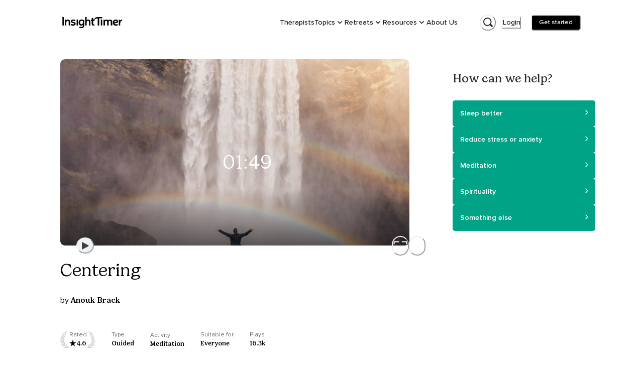

--- FILE ---
content_type: text/html; charset=utf-8
request_url: https://insighttimer.com/anoukbrack/guided-meditations/centering
body_size: 71910
content:
<!DOCTYPE html><html lang="en" class="gelica_f48c9c98-module__b6A-5G__variable proximanova_b1ae49f3-module__uxC6_a__variable"><head><meta charSet="utf-8"/><meta name="viewport" content="width=device-width, initial-scale=1"/><link rel="preload" as="image" imageSrcSet="https://libraryitems.insighttimer.com/l4k7t4z2u6w9h7g7r3s5y7g9c2r2x8a5a6w5a0g5/pictures/tiny_rectangle_medium.jpeg 640w, https://libraryitems.insighttimer.com/l4k7t4z2u6w9h7g7r3s5y7g9c2r2x8a5a6w5a0g5/pictures/tiny_rectangle_large.jpeg 1280w" imageSizes="(max-width: 26.5625em) 75vw, (min-width: 62em) 1200px, (min-width: 48em) 900px, 90vw" fetchPriority="high"/><link rel="preload" as="image" href="https://users.insighttimer.com/e2q7U2J9H3r7R9a8h8w0C0C0C6r2y4C5v1G6G9u8R3E9L8J5c6z0N4n4L4h1D8h9Y0V0e0q5T7Y6m6g5S9j5A6z7E5d0f3U2G1U5/pictures/square_small.jpeg"/><link rel="stylesheet" href="/_next/static/chunks/34bad72b2f53beee.css" data-precedence="next"/><link rel="stylesheet" href="/_next/static/chunks/12d19b483332c48b.css" data-precedence="next"/><link rel="preload" as="script" fetchPriority="low" href="/_next/static/chunks/150d5adc8358cb50.js"/><script src="/_next/static/chunks/34969d549a86ae2b.js" async=""></script><script src="/_next/static/chunks/5e471f8713a49eba.js" async=""></script><script src="/_next/static/chunks/bc1b64bf1efaea83.js" async=""></script><script src="/_next/static/chunks/turbopack-1ead98715bf0e1ba.js" async=""></script><script src="/_next/static/chunks/84006e82f0b977e1.js" async=""></script><script src="/_next/static/chunks/18b605a2b9d7b5ef.js" async=""></script><script src="/_next/static/chunks/56c61862918aaba6.js" async=""></script><script src="/_next/static/chunks/4697c9fc0213743f.js" async=""></script><script src="/_next/static/chunks/cc05945d86b5a3e0.js" async=""></script><script src="/_next/static/chunks/f1e4224ab59f8a05.js" async=""></script><script src="/_next/static/chunks/4177bf11c5ac55bd.js" async=""></script><script src="/_next/static/chunks/a8b363c5c5c5bf7f.js" async=""></script><script src="/_next/static/chunks/d015067974016a29.js" async=""></script><script src="/_next/static/chunks/9b088ec59decb5a8.js" async=""></script><script src="/_next/static/chunks/ac0e6a14f7772e79.js" async=""></script><script src="/_next/static/chunks/2a188d21551eac3e.js" async=""></script><script src="/_next/static/chunks/59003df4510681f0.js" async=""></script><script src="/_next/static/chunks/34b59cdeb721973a.js" async=""></script><script src="/_next/static/chunks/0d7406cf369fbdc5.js" async=""></script><script src="/_next/static/chunks/249d2ae39014882f.js" async=""></script><script src="/_next/static/chunks/ab05686835aac173.js" async=""></script><script src="/_next/static/chunks/55d74aaa24a9b8bc.js" async=""></script><script src="/_next/static/chunks/61a7085342ba8482.js" async=""></script><script src="/_next/static/chunks/a58af8135a218173.js" async=""></script><script src="/_next/static/chunks/18fcfdfbe3b00a38.js" async=""></script><script src="/_next/static/chunks/72766e247ed2dd0b.js" async=""></script><script src="/_next/static/chunks/88261242072bf34a.js" async=""></script><script src="/_next/static/chunks/ecb2c251b85064e4.js" async=""></script><script src="/_next/static/chunks/350783d4d9011f77.js" async=""></script><script src="/_next/static/chunks/79c7b471c386c903.js" async=""></script><script src="/_next/static/chunks/23347556de6d442a.js" async=""></script><script src="/_next/static/chunks/e0f9af49fa992008.js" async=""></script><script src="/_next/static/chunks/4d97b20d79e80557.js" async=""></script><script src="/_next/static/chunks/b3ddd3ef52ce2473.js" async=""></script><script src="/_next/static/chunks/bbfb802bfe84cfd5.js" async=""></script><script src="/_next/static/chunks/ffe65b31fc4e3fcd.js" async=""></script><script src="/_next/static/chunks/686679bb72c83594.js" async=""></script><link rel="preload" href="/_next/static/chunks/e9da28d2a0dcb067.js" as="script" fetchPriority="low"/><link rel="preload" href="/_next/static/chunks/70c4828c565a7cad.js" as="script" fetchPriority="low"/><link rel="preload" href="/_next/static/chunks/2be3a138c807dea9.js" as="script" fetchPriority="low"/><link rel="preload" href="/_next/static/chunks/254688e9aa4690d8.js" as="script" fetchPriority="low"/><link rel="preload" href="/_next/static/chunks/db4f1b90a88e58df.js" as="script" fetchPriority="low"/><link rel="preload" href="/_next/static/chunks/6d5775416ea64ca0.js" as="script" fetchPriority="low"/><link rel="preload" href="/_next/static/chunks/49df8ac1e3fde288.js" as="script" fetchPriority="low"/><link rel="preload" href="/_next/static/chunks/f36f3a5af517d2fa.js" as="script" fetchPriority="low"/><link rel="preload" href="/_next/static/chunks/20fedca228b5eef0.js" as="script" fetchPriority="low"/><link rel="preload" href="/_next/static/chunks/377d5acd08f39e2d.js" as="script" fetchPriority="low"/><link rel="preload" href="/_next/static/chunks/d10d20cb1b40564f.js" as="script" fetchPriority="low"/><link rel="preload" href="/_next/static/chunks/a94208384fcd12cc.js" as="script" fetchPriority="low"/><link rel="preload" href="/_next/static/chunks/36a8bb59d009ed53.js" as="script" fetchPriority="low"/><link rel="preload" href="/_next/static/chunks/d541549444e0a40b.js" as="script" fetchPriority="low"/><link rel="preload" href="/_next/static/chunks/7e861d4b4581435b.js" as="script" fetchPriority="low"/><link rel="preload" href="/_next/static/chunks/edc2dfc69bad8ecb.js" as="script" fetchPriority="low"/><link rel="preload" href="/_next/static/chunks/56e690833cffedfc.js" as="script" fetchPriority="low"/><link rel="preload" href="/_next/static/chunks/ad36dd94ed5e7dba.js" as="script" fetchPriority="low"/><link rel="preload" href="/_next/static/chunks/a5d4b60ca5bf94ea.js" as="script" fetchPriority="low"/><link rel="preload" href="/_next/static/chunks/dc66aae1184a5d13.js" as="script" fetchPriority="low"/><link rel="preload" href="/_next/static/chunks/8a358fe840fc3c5c.js" as="script" fetchPriority="low"/><link rel="preload" href="/_next/static/chunks/bd6283ce1cdf1296.js" as="script" fetchPriority="low"/><link rel="preload" href="/_next/static/chunks/03273f9cbb5281d9.js" as="script" fetchPriority="low"/><link rel="preload" href="/_next/static/chunks/c350e1d078aa2343.js" as="script" fetchPriority="low"/><link rel="preload" href="/_next/static/chunks/c0df1ca2efd302c7.js" as="script" fetchPriority="low"/><link rel="preload" href="/_next/static/chunks/479006fcb24f2f2f.js" as="script" fetchPriority="low"/><link rel="preload" href="/_next/static/chunks/ffae25968baf5e6c.js" as="script" fetchPriority="low"/><link rel="preload" href="/_next/static/chunks/321b905448a83b97.js" as="script" fetchPriority="low"/><link rel="preload" href="/_next/static/chunks/573d017f93c9608c.js" as="script" fetchPriority="low"/><link rel="preload" href="/_next/static/chunks/2aa2173d7e965c68.js" as="script" fetchPriority="low"/><link rel="preload" href="/_next/static/chunks/93e9edcba35b5736.js" as="script" fetchPriority="low"/><link rel="preload" href="/_next/static/chunks/f7912bfca154d608.js" as="script" fetchPriority="low"/><link rel="preload" href="/_next/static/chunks/4df74eeb787f26cd.js" as="script" fetchPriority="low"/><meta name="next-size-adjust" content=""/><title>Centering | Anouk Brack</title><meta name="description" content="Centering and aligning body and mind using a centering practice from Leadership Embodiment. Center yourself and transform stress into flow. This is great for dealing with challenging situations. Helps with an effective performance under pressure. It can also be called body-mindfulness in action. Inspired on mindfulness, martial arts, biology, and embodiment."/><meta name="author" content="Insight Network, Inc."/><meta name="fb:app_id" content="157891377582896"/><meta name="branch:deeplink:$deeplink" content="insight://libraries/l4k7t4z2u6w9h7g7r3s5y7g9c2r2x8a5a6w5a0g5"/><meta name="branch:deeplink:$deeplink_v2" content="insight://libraries/l4k7t4z2u6w9h7g7r3s5y7g9c2r2x8a5a6w5a0g5"/><meta name="copyright" content="Insight Network, Inc. Copyright (c) 2026"/><link rel="canonical" href="https://insighttimer.com/anoukbrack/guided-meditations/centering"/><link rel="alternate" type="application/json+oembed" href="https://widgets.insighttimer.com/services/oembed?url=https://insighttimer.com/anoukbrack/guided-meditations/centering"/><meta property="og:title" content="Centering | Insight Timer"/><meta property="og:description" content="Centering and aligning body and mind using a centering practice from Leadership Embodiment. Center yourself and transform stress into flow. This is great for dealing with challenging situations. Helps with an effective performance under pressure. It can also be called body-mindfulness in action. Inspired on mindfulness, martial arts, biology, and embodiment."/><meta property="og:url" content="https://insighttimer.com/anoukbrack/guided-meditations/centering"/><meta property="og:image" content="https://libraryitems.insighttimer.com/l4k7t4z2u6w9h7g7r3s5y7g9c2r2x8a5a6w5a0g5/pictures/tiny_square_medium.jpeg"/><meta property="og:image:width" content="200"/><meta property="og:image:height" content="200"/><meta property="og:type" content="website"/><meta name="twitter:card" content="app"/><meta name="twitter:title" content="Centering | Insight Timer"/><meta name="twitter:description" content="Centering and aligning body and mind using a centering practice from Leadership Embodiment. Center yourself and transform stress into flow. This is great for dealing with challenging situations. Helps with an effective performance under pressure. It can also be called body-mindfulness in action. Inspired on mindfulness, martial arts, biology, and embodiment."/><meta name="twitter:image" content="https://libraryitems.insighttimer.com/l4k7t4z2u6w9h7g7r3s5y7g9c2r2x8a5a6w5a0g5/pictures/tiny_square_medium.jpeg"/><meta name="twitter:app:name:iphone" content="Insight Timer"/><meta name="twitter:app:id:iphone" content="337472899"/><meta name="twitter:app:name:ipad" content="Insight Timer"/><meta name="twitter:app:id:ipad" content="365641524"/><meta name="twitter:app:name:googleplay" content="Insight Timer"/><meta name="twitter:app:id:googleplay" content="com.spotlightsix.zentimerlite2"/><script src="/_next/static/chunks/a6dad97d9634a72d.js" noModule=""></script></head><body><div hidden=""><!--$--><!--/$--></div><style data-emotion="css-global 183qlcq">:host,:root,[data-theme]{--chakra-ring-inset:var(--chakra-empty,/*!*/ /*!*/);--chakra-ring-offset-width:0px;--chakra-ring-offset-color:#fff;--chakra-ring-color:rgba(66, 153, 225, 0.6);--chakra-ring-offset-shadow:0 0 #0000;--chakra-ring-shadow:0 0 #0000;--chakra-space-x-reverse:0;--chakra-space-y-reverse:0;--chakra-colors-transparent:transparent;--chakra-colors-current:currentColor;--chakra-colors-black-500:#1a202c;--chakra-colors-white:#FFFFFF;--chakra-colors-whiteAlpha-50:rgba(255, 255, 255, 0.04);--chakra-colors-whiteAlpha-100:rgba(255, 255, 255, 0.06);--chakra-colors-whiteAlpha-200:rgba(255, 255, 255, 0.08);--chakra-colors-whiteAlpha-300:rgba(255, 255, 255, 0.16);--chakra-colors-whiteAlpha-400:rgba(255, 255, 255, 0.24);--chakra-colors-whiteAlpha-500:rgba(255, 255, 255, 0.36);--chakra-colors-whiteAlpha-600:rgba(255, 255, 255, 0.48);--chakra-colors-whiteAlpha-700:rgba(255, 255, 255, 0.64);--chakra-colors-whiteAlpha-800:rgba(255, 255, 255, 0.80);--chakra-colors-whiteAlpha-900:rgba(255, 255, 255, 0.92);--chakra-colors-blackAlpha-50:rgba(0, 0, 0, 0.04);--chakra-colors-blackAlpha-100:rgba(0, 0, 0, 0.06);--chakra-colors-blackAlpha-200:rgba(0, 0, 0, 0.08);--chakra-colors-blackAlpha-300:rgba(0, 0, 0, 0.16);--chakra-colors-blackAlpha-400:rgba(0, 0, 0, 0.24);--chakra-colors-blackAlpha-500:rgba(0, 0, 0, 0.36);--chakra-colors-blackAlpha-600:#0000007a;--chakra-colors-blackAlpha-700:rgba(0, 0, 0, 0.64);--chakra-colors-blackAlpha-800:rgba(0, 0, 0, 0.80);--chakra-colors-blackAlpha-900:rgba(0, 0, 0, 0.92);--chakra-colors-gray-50:#F7FAFC;--chakra-colors-gray-100:#EDF2F7;--chakra-colors-gray-200:#E2E8F0;--chakra-colors-gray-300:#CBD5E0;--chakra-colors-gray-400:#A0AEC0;--chakra-colors-gray-500:#718096;--chakra-colors-gray-600:#4A5568;--chakra-colors-gray-700:#2D3748;--chakra-colors-gray-800:#1A202C;--chakra-colors-gray-900:#171923;--chakra-colors-red-50:#FFF5F5;--chakra-colors-red-100:#FED7D7;--chakra-colors-red-200:#FEB2B2;--chakra-colors-red-300:#FC8181;--chakra-colors-red-400:#F56565;--chakra-colors-red-500:#E53E3E;--chakra-colors-red-600:#C53030;--chakra-colors-red-700:#9B2C2C;--chakra-colors-red-800:#822727;--chakra-colors-red-900:#63171B;--chakra-colors-orange-50:#FFFAF0;--chakra-colors-orange-100:#FEEBC8;--chakra-colors-orange-200:#FBD38D;--chakra-colors-orange-300:#F6AD55;--chakra-colors-orange-400:#ED8936;--chakra-colors-orange-500:#DD6B20;--chakra-colors-orange-600:#C05621;--chakra-colors-orange-700:#9C4221;--chakra-colors-orange-800:#7B341E;--chakra-colors-orange-900:#652B19;--chakra-colors-yellow-50:#FFFFF0;--chakra-colors-yellow-100:#FEFCBF;--chakra-colors-yellow-200:#FAF089;--chakra-colors-yellow-300:#F5B840;--chakra-colors-yellow-400:#E1B033;--chakra-colors-yellow-500:#E1B033;--chakra-colors-yellow-600:#B7791F;--chakra-colors-yellow-700:#975A16;--chakra-colors-yellow-800:#744210;--chakra-colors-yellow-900:#5F370E;--chakra-colors-green-50:#F0FFF4;--chakra-colors-green-100:#C6F6D5;--chakra-colors-green-200:#9AE6B4;--chakra-colors-green-300:#68D391;--chakra-colors-green-400:#6FB36D;--chakra-colors-green-500:#62A15F;--chakra-colors-green-600:#2F855A;--chakra-colors-green-700:#276749;--chakra-colors-green-800:#22543D;--chakra-colors-green-900:#026A6D;--chakra-colors-teal-50:#E6FFFA;--chakra-colors-teal-100:#E6F3F3;--chakra-colors-teal-150:#E9F7F9;--chakra-colors-teal-200:#00A1B7;--chakra-colors-teal-300:#00879A;--chakra-colors-teal-400:#007787;--chakra-colors-teal-500:#01A386;--chakra-colors-teal-600:#2F7A7C;--chakra-colors-teal-700:#256163;--chakra-colors-teal-800:#00343C;--chakra-colors-teal-900:#001B1F;--chakra-colors-blue-50:#ebf8ff;--chakra-colors-blue-100:#bee3f8;--chakra-colors-blue-200:#90cdf4;--chakra-colors-blue-300:#63b3ed;--chakra-colors-blue-400:#599ACF;--chakra-colors-blue-500:#3182ce;--chakra-colors-blue-600:#2b6cb0;--chakra-colors-blue-700:#2c5282;--chakra-colors-blue-800:#2a4365;--chakra-colors-blue-900:#1A365D;--chakra-colors-cyan-50:#EDFDFD;--chakra-colors-cyan-100:#C4F1F9;--chakra-colors-cyan-200:#9DECF9;--chakra-colors-cyan-300:#76E4F7;--chakra-colors-cyan-400:#0BC5EA;--chakra-colors-cyan-500:#00B5D8;--chakra-colors-cyan-600:#00A3C4;--chakra-colors-cyan-700:#0987A0;--chakra-colors-cyan-800:#086F83;--chakra-colors-cyan-900:#065666;--chakra-colors-purple-50:#FAF5FF;--chakra-colors-purple-100:#E9D8FD;--chakra-colors-purple-200:#D6BCFA;--chakra-colors-purple-300:#B794F4;--chakra-colors-purple-400:#6F5FB4;--chakra-colors-purple-500:#594C94;--chakra-colors-purple-600:#6B46C1;--chakra-colors-purple-700:#553C9A;--chakra-colors-purple-800:#44337A;--chakra-colors-purple-900:#322659;--chakra-colors-pink-50:#FFF5F7;--chakra-colors-pink-100:#FED7E2;--chakra-colors-pink-200:#FBB6CE;--chakra-colors-pink-300:#F687B3;--chakra-colors-pink-400:#BD3E6F;--chakra-colors-pink-500:#D53F8C;--chakra-colors-pink-600:#B83280;--chakra-colors-pink-700:#97266D;--chakra-colors-pink-800:#702459;--chakra-colors-pink-900:#521B41;--chakra-colors-maroon:#A2084D;--chakra-colors-neutral-0:#FFFFFF;--chakra-colors-neutral-50:#F7F9F9;--chakra-colors-neutral-100:#EFF3F3;--chakra-colors-neutral-150:#F1F4F4;--chakra-colors-neutral-200:#E6E8E8;--chakra-colors-neutral-300:#D5D8D8;--chakra-colors-neutral-333:#333333;--chakra-colors-neutral-350:#7D7C7B;--chakra-colors-neutral-400:#AFB4B4;--chakra-colors-neutral-450:#C7C6C5;--chakra-colors-neutral-500:#899090;--chakra-colors-neutral-600:#636D6D;--chakra-colors-neutral-700:#272B2B;--chakra-colors-neutral-750:#191919;--chakra-colors-neutral-800:#1E2121;--chakra-colors-neutral-900:#151717;--chakra-colors-secondary-alert:#DF5C64;--chakra-colors-secondary-music:#6FB36D;--chakra-colors-secondary-live:#BD3E6F;--chakra-colors-secondary-sleep:#594C94;--chakra-colors-secondary-playlists:#599ACF;--chakra-colors-secondary-courses:#D9A853;--chakra-colors-secondary-workshop:#599ACF;--chakra-colors-workplaceBlue-25:#CFDBF2;--chakra-colors-workplaceBlue-100:#F5F8FC;--chakra-colors-workplaceBlue-400:#406FCB;--chakra-colors-workplaceBlue-500:#345BA6;--chakra-colors-text-darkest:#222222;--chakra-colors-text-darkGray:#181818;--chakra-colors-text-medium:#5a5a5a;--chakra-colors-text-medDarkGray:#222222;--chakra-colors-text-lightGray:#727272;--chakra-colors-darkGreen-900:#0D2225;--chakra-colors-cream-200:#F8F4EF;--chakra-colors-cream-250:#F9F8F6;--chakra-colors-cream-300:#F3EDE6;--chakra-colors-cream-400:#DAD2CE;--chakra-colors-sky-100:#7feef1;--chakra-colors-sky-400:#1C95E0;--chakra-colors-lemonYellow-200:#D9D9CC;--chakra-colors-modal-light-300:#F5F5F5;--chakra-colors-modal-light-500:#ECECEC;--chakra-colors-error:#EC4641;--chakra-borders-none:0;--chakra-borders-1px:1px solid;--chakra-borders-2px:2px solid;--chakra-borders-4px:4px solid;--chakra-borders-8px:8px solid;--chakra-fonts-heading:ProximaNova,Helvetica Neue,Helvetica,Segoe UI,Arial,system-ui,-apple-system,sans-serif;--chakra-fonts-body:ProximaNova,Helvetica Neue,Helvetica,Segoe UI,Arial,system-ui,-apple-system,sans-serif;--chakra-fonts-mono:SFMono-Regular,Menlo,Monaco,Consolas,"Liberation Mono","Courier New",monospace;--chakra-fontSizes-3xs:0.45rem;--chakra-fontSizes-2xs:0.625rem;--chakra-fontSizes-xs:0.75rem;--chakra-fontSizes-sm:0.875rem;--chakra-fontSizes-md:1rem;--chakra-fontSizes-lg:1.125rem;--chakra-fontSizes-xl:1.25rem;--chakra-fontSizes-2xl:1.5rem;--chakra-fontSizes-3xl:1.875rem;--chakra-fontSizes-4xl:2.25rem;--chakra-fontSizes-5xl:3rem;--chakra-fontSizes-6xl:3.75rem;--chakra-fontSizes-7xl:4.5rem;--chakra-fontSizes-8xl:6rem;--chakra-fontSizes-9xl:8rem;--chakra-fontWeights-hairline:100;--chakra-fontWeights-thin:200;--chakra-fontWeights-light:300;--chakra-fontWeights-normal:400;--chakra-fontWeights-medium:500;--chakra-fontWeights-semibold:600;--chakra-fontWeights-bold:700;--chakra-fontWeights-extrabold:800;--chakra-fontWeights-black:900;--chakra-letterSpacings-tighter:-0.05em;--chakra-letterSpacings-tight:-0.025em;--chakra-letterSpacings-normal:0;--chakra-letterSpacings-wide:0.025em;--chakra-letterSpacings-wider:0.05em;--chakra-letterSpacings-widest:0.1em;--chakra-lineHeights-3:.75rem;--chakra-lineHeights-4:1rem;--chakra-lineHeights-5:1.25rem;--chakra-lineHeights-6:1.5rem;--chakra-lineHeights-7:1.75rem;--chakra-lineHeights-8:2rem;--chakra-lineHeights-9:2.25rem;--chakra-lineHeights-10:2.5rem;--chakra-lineHeights-normal:normal;--chakra-lineHeights-none:1;--chakra-lineHeights-shorter:1.25;--chakra-lineHeights-short:1.375;--chakra-lineHeights-base:1.5;--chakra-lineHeights-tall:1.625;--chakra-lineHeights-taller:2;--chakra-radii-none:0;--chakra-radii-sm:0.125rem;--chakra-radii-base:0.25rem;--chakra-radii-md:0.375rem;--chakra-radii-lg:0.5rem;--chakra-radii-xl:0.75rem;--chakra-radii-2xl:1rem;--chakra-radii-3xl:1.5rem;--chakra-radii-full:9999px;--chakra-space-1:0.25rem;--chakra-space-2:0.5rem;--chakra-space-3:0.75rem;--chakra-space-4:1rem;--chakra-space-5:1.25rem;--chakra-space-6:1.5rem;--chakra-space-7:1.75rem;--chakra-space-8:2rem;--chakra-space-9:2.25rem;--chakra-space-10:2.5rem;--chakra-space-12:3rem;--chakra-space-14:3.5rem;--chakra-space-16:4rem;--chakra-space-20:5rem;--chakra-space-24:6rem;--chakra-space-28:7rem;--chakra-space-32:8rem;--chakra-space-36:9rem;--chakra-space-40:10rem;--chakra-space-44:11rem;--chakra-space-48:12rem;--chakra-space-52:13rem;--chakra-space-56:14rem;--chakra-space-60:15rem;--chakra-space-64:16rem;--chakra-space-72:18rem;--chakra-space-80:20rem;--chakra-space-96:24rem;--chakra-space-px:1px;--chakra-space-0-5:0.125rem;--chakra-space-1-5:0.375rem;--chakra-space-2-5:0.625rem;--chakra-space-3-5:0.875rem;--chakra-shadows-xs:0 0 0 1px rgba(0, 0, 0, 0.05);--chakra-shadows-sm:0 1px 2px 0 rgba(0, 0, 0, 0.05);--chakra-shadows-base:0 1px 3px 0 rgba(0, 0, 0, 0.1),0 1px 2px 0 rgba(0, 0, 0, 0.06);--chakra-shadows-md:0 4px 6px -1px rgba(0, 0, 0, 0.1),0 2px 4px -1px rgba(0, 0, 0, 0.06);--chakra-shadows-lg:0 10px 15px -3px rgba(0, 0, 0, 0.1),0 4px 6px -2px rgba(0, 0, 0, 0.05);--chakra-shadows-xl:0 20px 25px -5px rgba(0, 0, 0, 0.1),0 10px 10px -5px rgba(0, 0, 0, 0.04);--chakra-shadows-2xl:0 25px 50px -12px rgba(0, 0, 0, 0.25);--chakra-shadows-outline:0 0 0 3px rgba(66, 153, 225, 0.6);--chakra-shadows-inner:inset 0 2px 4px 0 rgba(0,0,0,0.06);--chakra-shadows-none:none;--chakra-shadows-dark-lg:rgba(0, 0, 0, 0.1) 0px 0px 0px 1px,rgba(0, 0, 0, 0.2) 0px 5px 10px,rgba(0, 0, 0, 0.4) 0px 15px 40px;--chakra-sizes-1:0.25rem;--chakra-sizes-2:0.5rem;--chakra-sizes-3:0.75rem;--chakra-sizes-4:1rem;--chakra-sizes-5:1.25rem;--chakra-sizes-6:1.5rem;--chakra-sizes-7:1.75rem;--chakra-sizes-8:2rem;--chakra-sizes-9:2.25rem;--chakra-sizes-10:2.5rem;--chakra-sizes-12:3rem;--chakra-sizes-14:3.5rem;--chakra-sizes-16:4rem;--chakra-sizes-20:5rem;--chakra-sizes-24:6rem;--chakra-sizes-28:7rem;--chakra-sizes-32:8rem;--chakra-sizes-36:9rem;--chakra-sizes-40:10rem;--chakra-sizes-44:11rem;--chakra-sizes-48:12rem;--chakra-sizes-52:13rem;--chakra-sizes-56:14rem;--chakra-sizes-60:15rem;--chakra-sizes-64:16rem;--chakra-sizes-72:18rem;--chakra-sizes-80:20rem;--chakra-sizes-96:24rem;--chakra-sizes-px:1px;--chakra-sizes-0-5:0.125rem;--chakra-sizes-1-5:0.375rem;--chakra-sizes-2-5:0.625rem;--chakra-sizes-3-5:0.875rem;--chakra-sizes-max:max-content;--chakra-sizes-min:min-content;--chakra-sizes-full:100%;--chakra-sizes-3xs:14rem;--chakra-sizes-2xs:16rem;--chakra-sizes-xs:20rem;--chakra-sizes-sm:24rem;--chakra-sizes-md:28rem;--chakra-sizes-lg:32rem;--chakra-sizes-xl:36rem;--chakra-sizes-2xl:42rem;--chakra-sizes-3xl:48rem;--chakra-sizes-4xl:56rem;--chakra-sizes-5xl:64rem;--chakra-sizes-6xl:72rem;--chakra-sizes-7xl:80rem;--chakra-sizes-8xl:90rem;--chakra-sizes-prose:60ch;--chakra-sizes-container-sm:640px;--chakra-sizes-container-md:768px;--chakra-sizes-container-lg:1024px;--chakra-sizes-container-xl:1280px;--chakra-zIndices-hide:-1;--chakra-zIndices-auto:auto;--chakra-zIndices-base:0;--chakra-zIndices-docked:10;--chakra-zIndices-dropdown:1000;--chakra-zIndices-sticky:1100;--chakra-zIndices-banner:1200;--chakra-zIndices-overlay:1300;--chakra-zIndices-modal:1400;--chakra-zIndices-popover:1500;--chakra-zIndices-skipLink:1600;--chakra-zIndices-toast:1700;--chakra-zIndices-tooltip:1800;--chakra-transition-property-common:background-color,border-color,color,fill,stroke,opacity,box-shadow,transform;--chakra-transition-property-colors:background-color,border-color,color,fill,stroke;--chakra-transition-property-dimensions:width,height;--chakra-transition-property-position:left,right,top,bottom;--chakra-transition-property-background:background-color,background-image,background-position;--chakra-transition-easing-ease-in:cubic-bezier(0.4, 0, 1, 1);--chakra-transition-easing-ease-out:cubic-bezier(0, 0, 0.2, 1);--chakra-transition-easing-ease-in-out:cubic-bezier(0.4, 0, 0.2, 1);--chakra-transition-duration-ultra-fast:50ms;--chakra-transition-duration-faster:100ms;--chakra-transition-duration-fast:150ms;--chakra-transition-duration-normal:200ms;--chakra-transition-duration-slow:300ms;--chakra-transition-duration-slower:400ms;--chakra-transition-duration-ultra-slow:500ms;--chakra-blur-none:0;--chakra-blur-sm:4px;--chakra-blur-base:8px;--chakra-blur-md:12px;--chakra-blur-lg:16px;--chakra-blur-xl:24px;--chakra-blur-2xl:40px;--chakra-blur-3xl:64px;--chakra-breakpoints-base:0em;--chakra-breakpoints-sm:30em;--chakra-breakpoints-md:48em;--chakra-breakpoints-lg:62em;--chakra-breakpoints-xl:80em;--chakra-breakpoints-2xl:96em;}.chakra-ui-light :host:not([data-theme]),.chakra-ui-light :root:not([data-theme]),.chakra-ui-light [data-theme]:not([data-theme]),[data-theme=light] :host:not([data-theme]),[data-theme=light] :root:not([data-theme]),[data-theme=light] [data-theme]:not([data-theme]),:host[data-theme=light],:root[data-theme=light],[data-theme][data-theme=light]{--chakra-colors-chakra-body-text:var(--chakra-colors-gray-800);--chakra-colors-chakra-body-bg:var(--chakra-colors-white);--chakra-colors-chakra-border-color:var(--chakra-colors-gray-200);--chakra-colors-chakra-inverse-text:var(--chakra-colors-white);--chakra-colors-chakra-subtle-bg:var(--chakra-colors-gray-100);--chakra-colors-chakra-subtle-text:var(--chakra-colors-gray-600);--chakra-colors-chakra-placeholder-color:var(--chakra-colors-gray-500);}.chakra-ui-dark :host:not([data-theme]),.chakra-ui-dark :root:not([data-theme]),.chakra-ui-dark [data-theme]:not([data-theme]),[data-theme=dark] :host:not([data-theme]),[data-theme=dark] :root:not([data-theme]),[data-theme=dark] [data-theme]:not([data-theme]),:host[data-theme=dark],:root[data-theme=dark],[data-theme][data-theme=dark]{--chakra-colors-chakra-body-text:var(--chakra-colors-whiteAlpha-900);--chakra-colors-chakra-body-bg:var(--chakra-colors-gray-800);--chakra-colors-chakra-border-color:var(--chakra-colors-whiteAlpha-300);--chakra-colors-chakra-inverse-text:var(--chakra-colors-gray-800);--chakra-colors-chakra-subtle-bg:var(--chakra-colors-gray-700);--chakra-colors-chakra-subtle-text:var(--chakra-colors-gray-400);--chakra-colors-chakra-placeholder-color:var(--chakra-colors-whiteAlpha-400);}</style><style data-emotion="css-global fubdgu">html{line-height:1.5;-webkit-text-size-adjust:100%;font-family:system-ui,sans-serif;-webkit-font-smoothing:antialiased;text-rendering:optimizeLegibility;-moz-osx-font-smoothing:grayscale;touch-action:manipulation;}body{position:relative;min-height:100%;margin:0;font-feature-settings:"kern";}:where(*, *::before, *::after){border-width:0;border-style:solid;box-sizing:border-box;word-wrap:break-word;}main{display:block;}hr{border-top-width:1px;box-sizing:content-box;height:0;overflow:visible;}:where(pre, code, kbd,samp){font-family:SFMono-Regular,Menlo,Monaco,Consolas,monospace;font-size:1em;}a{background-color:transparent;color:inherit;-webkit-text-decoration:inherit;text-decoration:inherit;}abbr[title]{border-bottom:none;-webkit-text-decoration:underline;text-decoration:underline;-webkit-text-decoration:underline dotted;-webkit-text-decoration:underline dotted;text-decoration:underline dotted;}:where(b, strong){font-weight:bold;}small{font-size:80%;}:where(sub,sup){font-size:75%;line-height:0;position:relative;vertical-align:baseline;}sub{bottom:-0.25em;}sup{top:-0.5em;}img{border-style:none;}:where(button, input, optgroup, select, textarea){font-family:inherit;font-size:100%;line-height:1.15;margin:0;}:where(button, input){overflow:visible;}:where(button, select){text-transform:none;}:where(
          button::-moz-focus-inner,
          [type="button"]::-moz-focus-inner,
          [type="reset"]::-moz-focus-inner,
          [type="submit"]::-moz-focus-inner
        ){border-style:none;padding:0;}fieldset{padding:0.35em 0.75em 0.625em;}legend{box-sizing:border-box;color:inherit;display:table;max-width:100%;padding:0;white-space:normal;}progress{vertical-align:baseline;}textarea{overflow:auto;}:where([type="checkbox"], [type="radio"]){box-sizing:border-box;padding:0;}input[type="number"]::-webkit-inner-spin-button,input[type="number"]::-webkit-outer-spin-button{-webkit-appearance:none!important;}input[type="number"]{-moz-appearance:textfield;}input[type="search"]{-webkit-appearance:textfield;outline-offset:-2px;}input[type="search"]::-webkit-search-decoration{-webkit-appearance:none!important;}::-webkit-file-upload-button{-webkit-appearance:button;font:inherit;}details{display:block;}summary{display:-webkit-box;display:-webkit-list-item;display:-ms-list-itembox;display:list-item;}template{display:none;}[hidden]{display:none!important;}:where(
          blockquote,
          dl,
          dd,
          h1,
          h2,
          h3,
          h4,
          h5,
          h6,
          hr,
          figure,
          p,
          pre
        ){margin:0;}button{background:transparent;padding:0;}fieldset{margin:0;padding:0;}:where(ol, ul){margin:0;padding:0;}textarea{resize:vertical;}:where(button, [role="button"]){cursor:pointer;}button::-moz-focus-inner{border:0!important;}table{border-collapse:collapse;}:where(h1, h2, h3, h4, h5, h6){font-size:inherit;font-weight:inherit;}:where(button, input, optgroup, select, textarea){padding:0;line-height:inherit;color:inherit;}:where(img, svg, video, canvas, audio, iframe, embed, object){display:block;}:where(img, video){max-width:100%;height:auto;}[data-js-focus-visible] :focus:not([data-focus-visible-added]):not(
          [data-focus-visible-disabled]
        ){outline:none;box-shadow:none;}select::-ms-expand{display:none;}:root,:host{--chakra-vh:100vh;}@supports (height: -webkit-fill-available){:root,:host{--chakra-vh:-webkit-fill-available;}}@supports (height: -moz-fill-available){:root,:host{--chakra-vh:-moz-fill-available;}}@supports (height: 100dvh){:root,:host{--chakra-vh:100dvh;}}</style><style data-emotion="css-global 1cgn62j">body{font-family:var(--chakra-fonts-body);color:var(--chakra-colors-chakra-body-text);background:var(--chakra-colors-chakra-body-bg);transition-property:background-color;transition-duration:var(--chakra-transition-duration-normal);line-height:var(--chakra-lineHeights-base);}*::-webkit-input-placeholder{color:var(--chakra-colors-chakra-placeholder-color);}*::-moz-placeholder{color:var(--chakra-colors-chakra-placeholder-color);}*:-ms-input-placeholder{color:var(--chakra-colors-chakra-placeholder-color);}*::placeholder{color:var(--chakra-colors-chakra-placeholder-color);}*,*::before,::after{border-color:var(--chakra-colors-chakra-border-color);}</style><div id="root"><!--$--><!--/$--><!--$--><!--/$--><style data-emotion="css 1ps6o96">.css-1ps6o96{position:fixed;z-index:1100;width:100%;top:0px;}</style><header id="site-header" class="css-1ps6o96"><!--$--><!--/$--><div class="css-0"><style data-emotion="css 1l6iugg">.css-1l6iugg{width:100%;position:relative;background:#fff;height:64px;}@media screen and (min-width: 80em){.css-1l6iugg{height:112px;}}</style><div class="header-background css-1l6iugg"><style data-emotion="css 1fft6av">.css-1fft6av{display:block;height:100%;}@media screen and (min-width: 62em){.css-1fft6av{display:none;}}</style><div class="css-1fft6av"><style data-emotion="css 1ngljwr">.css-1ngljwr{height:100%;padding:0 30px;}</style><div class="css-1ngljwr"><style data-emotion="css 1regj17">.css-1regj17{width:var(--chakra-sizes-full);height:var(--chakra-sizes-full);}</style><div class="css-1regj17"><style data-emotion="css 3wwyht">.css-3wwyht{display:-webkit-box;display:-webkit-flex;display:-ms-flexbox;display:flex;-webkit-align-items:center;-webkit-box-align:center;-ms-flex-align:center;align-items:center;-webkit-box-pack:justify;-webkit-justify-content:space-between;justify-content:space-between;position:relative;height:100%;z-index:1400;background:var(--chakra-colors-transparent);}</style><div class="css-3wwyht"><style data-emotion="css 12ydjs6">.css-12ydjs6{transition-property:var(--chakra-transition-property-common);transition-duration:var(--chakra-transition-duration-fast);transition-timing-function:var(--chakra-transition-easing-ease-out);cursor:pointer;-webkit-text-decoration:none;text-decoration:none;outline:2px solid transparent;outline-offset:2px;color:inherit;display:-webkit-box;display:-webkit-flex;display:-ms-flexbox;display:flex;-webkit-align-items:center;-webkit-box-align:center;-ms-flex-align:center;align-items:center;width:110px;-webkit-flex-shrink:0;-ms-flex-negative:0;flex-shrink:0;}.css-12ydjs6:focus-visible,.css-12ydjs6[data-focus-visible]{box-shadow:var(--chakra-shadows-outline);}.css-12ydjs6:hover,.css-12ydjs6[data-hover]{-webkit-text-decoration:none;text-decoration:none;}@media screen and (min-width: 30em){.css-12ydjs6{width:150px;}}</style><a class="chakra-link css-12ydjs6" href="/"><style data-emotion="css o8eea8">.css-o8eea8{width:150px;height:100%;}</style><img alt="Insight Timer logo" src="/image/insighttimer-v2.svg" crossorigin="anonymous" class="chakra-image css-o8eea8"/></a><style data-emotion="css 38lglc">.css-38lglc{display:none;}</style><div class="css-38lglc"><a href="https://insighttimer.com/therapists">Therapists</a><a href="/meditation-topics">Topics</a><a href="/retreats">Retreats</a><a href="https://insighttimer.com/blog">Resources</a><a href="/about">About Us</a></div><style data-emotion="css 1igwmid">.css-1igwmid{display:-webkit-box;display:-webkit-flex;display:-ms-flexbox;display:flex;-webkit-align-items:center;-webkit-box-align:center;-ms-flex-align:center;align-items:center;-webkit-flex-direction:row;-ms-flex-direction:row;flex-direction:row;gap:0.5rem;}</style><div class="chakra-stack css-1igwmid"><style data-emotion="css 158jv7t">.css-158jv7t{display:inline;-webkit-appearance:none;-moz-appearance:none;-ms-appearance:none;appearance:none;-webkit-align-items:center;-webkit-box-align:center;-ms-flex-align:center;align-items:center;-webkit-box-pack:center;-ms-flex-pack:center;-webkit-justify-content:center;justify-content:center;-webkit-user-select:none;-moz-user-select:none;-ms-user-select:none;user-select:none;position:relative;white-space:nowrap;vertical-align:middle;outline:none!important;line-height:inherit;border-radius:8px;font-weight:400;transition-property:var(--chakra-transition-property-common);transition-duration:var(--chakra-transition-duration-normal);-webkit-print-color-scheme:teal;color-scheme:teal;color:inherit;height:auto;min-width:0px;font-size:18px;background:none;margin:0px;padding:0px;-webkit-padding-start:0px;padding-inline-start:0px;-webkit-padding-end:0px;padding-inline-end:0px;padding-top:0px;padding-bottom:0px;width:auto;}.css-158jv7t:focus-visible,.css-158jv7t[data-focus-visible]{box-shadow:var(--chakra-shadows-outline);}.css-158jv7t:disabled,.css-158jv7t[disabled],.css-158jv7t[aria-disabled=true],.css-158jv7t[data-disabled]{opacity:0.4;cursor:not-allowed;box-shadow:var(--chakra-shadows-none);}.css-158jv7t:hover:disabled,.css-158jv7t[data-hover]:disabled,.css-158jv7t:hover[disabled],.css-158jv7t[data-hover][disabled],.css-158jv7t:hover[aria-disabled=true],.css-158jv7t[data-hover][aria-disabled=true],.css-158jv7t:hover[data-disabled],.css-158jv7t[data-hover][data-disabled]{background:initial;}.css-158jv7t:focus,.css-158jv7t[data-focus]{outline:2px solid transparent;outline-offset:2px;}</style><button type="button" class="chakra-button css-158jv7t" aria-label="Open menu"><style data-emotion="css em4q01">.css-em4q01{width:24px;height:24px;display:inline-block;line-height:1em;-webkit-flex-shrink:0;-ms-flex-negative:0;flex-shrink:0;color:black;vertical-align:middle;}</style><svg viewBox="0 0 24 24" focusable="false" class="chakra-icon css-em4q01" aria-hidden="true"><path fill="currentColor" d="M 3 5 A 1.0001 1.0001 0 1 0 3 7 L 21 7 A 1.0001 1.0001 0 1 0 21 5 L 3 5 z M 3 11 A 1.0001 1.0001 0 1 0 3 13 L 21 13 A 1.0001 1.0001 0 1 0 21 11 L 3 11 z M 3 17 A 1.0001 1.0001 0 1 0 3 19 L 21 19 A 1.0001 1.0001 0 1 0 21 17 L 3 17 z"></path></svg></button></div></div><!--$--><!--/$--></div></div></div><style data-emotion="css 1yr365a">.css-1yr365a{display:none;height:100%;}@media screen and (min-width: 62em){.css-1yr365a{display:block;}}</style><div class="css-1yr365a"><div class="chakra-slide" style="position:fixed;top:0;left:0;right:0;max-width:100%;background:white;padding-right:var(--scrollbar-width);max-height:100vh;overflow-y:auto;transform:translateX(0px) translateY(-100%) translateZ(0)"><style data-emotion="css qoerqz">.css-qoerqz{position:relative;background:var(--chakra-colors-white);top:0px;}</style><div class="css-qoerqz"></div></div><style data-emotion="css 1yfbimh">.css-1yfbimh{background:var(--chakra-colors-transparent);height:100%;z-index:1450;position:relative;border-bottom:var(--chakra-borders-none);border-color:#DFDFDF;}</style><div class="css-1yfbimh"><style data-emotion="css 2zsrpy">.css-2zsrpy{width:100%;-webkit-margin-start:auto;margin-inline-start:auto;-webkit-margin-end:auto;margin-inline-end:auto;-webkit-padding-start:30px;padding-inline-start:30px;-webkit-padding-end:30px;padding-inline-end:30px;display:-webkit-box;display:-webkit-flex;display:-ms-flexbox;display:flex;position:relative;-webkit-align-items:center;-webkit-box-align:center;-ms-flex-align:center;align-items:center;height:100%;}@media screen and (min-width: 48em){.css-2zsrpy{-webkit-padding-start:var(--chakra-space-10);padding-inline-start:var(--chakra-space-10);-webkit-padding-end:var(--chakra-space-10);padding-inline-end:var(--chakra-space-10);}}@media screen and (min-width: 80em){.css-2zsrpy{max-width:1290px;-webkit-padding-start:40px;padding-inline-start:40px;-webkit-padding-end:40px;padding-inline-end:40px;}}@media screen and (min-width: 96em){.css-2zsrpy{-webkit-padding-start:0px;padding-inline-start:0px;-webkit-padding-end:0px;padding-inline-end:0px;}}</style><div class="chakra-container css-2zsrpy"><style data-emotion="css 1c0tp62">.css-1c0tp62{-webkit-flex-shrink:0;-ms-flex-negative:0;flex-shrink:0;width:150px;}</style><div class="css-1c0tp62"><a class="chakra-link css-12ydjs6" href="/"><img alt="Insight Timer logo" src="/image/insighttimer-v2.svg" crossorigin="anonymous" class="chakra-image css-o8eea8"/></a></div><style data-emotion="css b6jubi">.css-b6jubi{display:-webkit-box;display:-webkit-flex;display:-ms-flexbox;display:flex;-webkit-align-items:center;-webkit-box-align:center;-ms-flex-align:center;align-items:center;-webkit-box-pack:end;-ms-flex-pack:end;-webkit-justify-content:flex-end;justify-content:flex-end;-webkit-flex-direction:row;-ms-flex-direction:row;flex-direction:row;-webkit-flex:1;-ms-flex:1;flex:1;height:100%;position:relative;}@media screen and (min-width: 62em){.css-b6jubi{gap:var(--chakra-space-6);margin-right:0px;}}@media screen and (min-width: 80em){.css-b6jubi{gap:50px;margin-right:var(--chakra-space-10);}}</style><div class="chakra-stack css-b6jubi"><style data-emotion="css 1tyc5lt">.css-1tyc5lt{position:relative;height:100%;display:-webkit-box;display:-webkit-flex;display:-ms-flexbox;display:flex;-webkit-align-items:center;-webkit-box-align:center;-ms-flex-align:center;align-items:center;}</style><div class="css-1tyc5lt"><style data-emotion="css 1mhnbki">.css-1mhnbki{transition-property:var(--chakra-transition-property-common);transition-duration:var(--chakra-transition-duration-fast);transition-timing-function:var(--chakra-transition-easing-ease-out);cursor:pointer;-webkit-text-decoration:none;text-decoration:none;outline:2px solid transparent;outline-offset:2px;font-family:ProximaNova;color:#181818;width:100%;display:-webkit-box;display:-webkit-flex;display:-ms-flexbox;display:flex;-webkit-align-items:center;-webkit-box-align:center;-ms-flex-align:center;align-items:center;padding-top:10px;padding-bottom:10px;}.css-1mhnbki:hover,.css-1mhnbki[data-hover]{color:#181818;}.css-1mhnbki:focus,.css-1mhnbki[data-focus]{outline:2px solid transparent;outline-offset:2px;}.css-1mhnbki:focus-visible,.css-1mhnbki[data-focus-visible]{outline:auto!important;}</style><a target="_blank" class="chakra-link css-1mhnbki" to="https://insighttimer.com/therapists" href="https://insighttimer.com/therapists"><style data-emotion="css 79elbk">.css-79elbk{position:relative;}</style><span class="css-79elbk"><style data-emotion="css fqllj7">.css-fqllj7{display:-webkit-box;display:-webkit-flex;display:-ms-flexbox;display:flex;-webkit-align-items:center;-webkit-box-align:center;-ms-flex-align:center;align-items:center;-webkit-flex-direction:row;-ms-flex-direction:row;flex-direction:row;gap:var(--chakra-space-1);}</style><div class="chakra-stack css-fqllj7"><style data-emotion="css 1ao63u9">.css-1ao63u9{line-height:23px;font-size:18px;font-weight:500;text-align:center;white-space:nowrap;font-family:ProximaNova;}</style><span class="chakra-text css-1ao63u9">Therapists</span></div></span></a></div><div class="css-1tyc5lt"><a class="chakra-link css-1mhnbki" href="/meditation-topics"><span class="css-79elbk"><div class="chakra-stack css-fqllj7"><span class="chakra-text css-1ao63u9">Topics</span><style data-emotion="css p8h97f">.css-p8h97f{width:var(--chakra-sizes-6);height:var(--chakra-sizes-6);display:inline-block;line-height:1em;-webkit-flex-shrink:0;-ms-flex-negative:0;flex-shrink:0;color:#181818;-webkit-transition:all 0.3s cubic-bezier(.19,1,.22,1);transition:all 0.3s cubic-bezier(.19,1,.22,1);-webkit-transform:rotate(0);-moz-transform:rotate(0);-ms-transform:rotate(0);transform:rotate(0);}</style><style data-emotion="css 12guk74">.css-12guk74{width:1em;height:1em;display:inline-block;line-height:1em;-webkit-flex-shrink:0;-ms-flex-negative:0;flex-shrink:0;color:currentColor;vertical-align:middle;width:var(--chakra-sizes-6);height:var(--chakra-sizes-6);display:inline-block;line-height:1em;-webkit-flex-shrink:0;-ms-flex-negative:0;flex-shrink:0;color:#181818;-webkit-transition:all 0.3s cubic-bezier(.19,1,.22,1);transition:all 0.3s cubic-bezier(.19,1,.22,1);-webkit-transform:rotate(0);-moz-transform:rotate(0);-ms-transform:rotate(0);transform:rotate(0);}</style><svg viewBox="0 0 24 24" focusable="false" class="chakra-icon chakra-icon css-12guk74"><path fill="currentColor" d="M16.59 8.59L12 13.17 7.41 8.59 6 10l6 6 6-6z"></path></svg></div></span></a></div><div class="css-1tyc5lt"><a class="chakra-link css-1mhnbki" href="/retreats"><span class="css-79elbk"><div class="chakra-stack css-fqllj7"><span class="chakra-text css-1ao63u9">Retreats</span><svg viewBox="0 0 24 24" focusable="false" class="chakra-icon chakra-icon css-12guk74"><path fill="currentColor" d="M16.59 8.59L12 13.17 7.41 8.59 6 10l6 6 6-6z"></path></svg></div></span></a></div><div class="css-1tyc5lt"><a target="_blank" class="chakra-link css-1mhnbki" to="" href=""><span class="css-79elbk"><div class="chakra-stack css-fqllj7"><span class="chakra-text css-1ao63u9">Resources</span><svg viewBox="0 0 24 24" focusable="false" class="chakra-icon chakra-icon css-12guk74"><path fill="currentColor" d="M16.59 8.59L12 13.17 7.41 8.59 6 10l6 6 6-6z"></path></svg></div></span></a></div><div class="css-1tyc5lt"><a class="chakra-link css-1mhnbki" href="/about"><span class="css-79elbk"><div class="chakra-stack css-fqllj7"><span class="chakra-text css-1ao63u9">About Us</span></div></span></a></div></div><style data-emotion="css aglpye">.css-aglpye{display:-webkit-box;display:-webkit-flex;display:-ms-flexbox;display:flex;-webkit-align-items:center;-webkit-box-align:center;-ms-flex-align:center;align-items:center;height:100%;-webkit-box-pack:end;-ms-flex-pack:end;-webkit-justify-content:flex-end;justify-content:flex-end;}</style><div class="css-aglpye"><style data-emotion="css 1y3w8c">.css-1y3w8c{-webkit-margin-start:15px;margin-inline-start:15px;-webkit-margin-end:15px;margin-inline-end:15px;z-index:1450;}</style><div class="css-1y3w8c"><style data-emotion="css pjd8m">.css-pjd8m{display:-webkit-inline-box;display:-webkit-inline-flex;display:-ms-inline-flexbox;display:inline-flex;-webkit-appearance:none;-moz-appearance:none;-ms-appearance:none;appearance:none;-webkit-align-items:center;-webkit-box-align:center;-ms-flex-align:center;align-items:center;-webkit-box-pack:center;-ms-flex-pack:center;-webkit-justify-content:center;justify-content:center;-webkit-user-select:none;-moz-user-select:none;-ms-user-select:none;user-select:none;position:relative;white-space:nowrap;vertical-align:middle;outline:none!important;line-height:1.2;border-radius:var(--chakra-radii-full);font-weight:400;transition-property:var(--chakra-transition-property-common);transition-duration:var(--chakra-transition-duration-normal);-webkit-print-color-scheme:teal;color-scheme:teal;height:40px;min-width:var(--chakra-sizes-10);font-size:18px;-webkit-padding-start:0px;padding-inline-start:0px;-webkit-padding-end:0px;padding-inline-end:0px;padding-top:0px;padding-bottom:0px;color:#222;width:40px;padding:0px;}.css-pjd8m:disabled,.css-pjd8m[disabled],.css-pjd8m[aria-disabled=true],.css-pjd8m[data-disabled]{opacity:0.4;cursor:not-allowed;box-shadow:var(--chakra-shadows-none);}.css-pjd8m:hover,.css-pjd8m[data-hover]{background:var(--chakra-colors-gray-100);}.css-pjd8m:hover:disabled,.css-pjd8m[data-hover]:disabled,.css-pjd8m:hover[disabled],.css-pjd8m[data-hover][disabled],.css-pjd8m:hover[aria-disabled=true],.css-pjd8m[data-hover][aria-disabled=true],.css-pjd8m:hover[data-disabled],.css-pjd8m[data-hover][data-disabled]{background:initial;}.css-pjd8m:active,.css-pjd8m[data-active]{background:var(--chakra-colors-gray-200);}.css-pjd8m:focus,.css-pjd8m[data-focus]{outline:2px solid transparent;outline-offset:2px;}.css-pjd8m:focus-visible,.css-pjd8m[data-focus-visible]{outline:auto;}</style><button type="button" class="chakra-button css-pjd8m" aria-label="Open search"><style data-emotion="css aoz5j1">.css-aoz5j1{width:24px;height:24px;display:inline-block;line-height:1em;-webkit-flex-shrink:0;-ms-flex-negative:0;flex-shrink:0;color:currentColor;}.css-aoz5j1 path{stroke:#222;}.css-aoz5j1 ellipse{stroke:#222;}</style><svg xmlns="http://www.w3.org/2000/svg" width="1em" height="1em" fill="none" viewBox="0 0 20 20" focusable="false" class="chakra-icon css-aoz5j1" aria-hidden="true"><ellipse cx="8.701" cy="8.8" stroke="#191919" stroke-width="2" rx="7.701" ry="7.8"></ellipse><path stroke="#191919" stroke-linecap="round" stroke-linejoin="round" stroke-width="3.5" d="m15.021 14.766 3.086 3.126"></path></svg></button></div><style data-emotion="css 1t425e4">.css-1t425e4{width:196px;}</style><div class="css-1t425e4"><style data-emotion="css 70qvj9">.css-70qvj9{display:-webkit-box;display:-webkit-flex;display:-ms-flexbox;display:flex;-webkit-align-items:center;-webkit-box-align:center;-ms-flex-align:center;align-items:center;}</style><div class="css-70qvj9"><style data-emotion="css z8mm4s">.css-z8mm4s{line-height:23px;font-size:18px;font-weight:500;text-align:center;white-space:nowrap;font-family:ProximaNova;margin-right:var(--chakra-space-6);padding-top:2px;padding-bottom:2px;cursor:pointer;color:#181818;}.css-z8mm4s:focus,.css-z8mm4s[data-focus]{outline:2px solid transparent;outline-offset:2px;}.css-z8mm4s:focus-visible,.css-z8mm4s[data-focus-visible]{outline:auto!important;}</style><button class="chakra-text css-z8mm4s">Login</button><style data-emotion="css 1ejruim">.css-1ejruim{display:-webkit-inline-box;display:-webkit-inline-flex;display:-ms-inline-flexbox;display:inline-flex;-webkit-appearance:none;-moz-appearance:none;-ms-appearance:none;appearance:none;-webkit-align-items:center;-webkit-box-align:center;-ms-flex-align:center;align-items:center;-webkit-box-pack:center;-ms-flex-pack:center;-webkit-justify-content:center;justify-content:center;-webkit-user-select:none;-moz-user-select:none;-ms-user-select:none;user-select:none;position:relative;white-space:nowrap;vertical-align:middle;outline:none!important;line-height:1.2;transition-property:var(--chakra-transition-property-common);transition-duration:var(--chakra-transition-duration-normal);-webkit-print-color-scheme:teal;color-scheme:teal;height:var(--chakra-sizes-10);min-width:var(--chakra-sizes-10);padding-top:6px;padding-bottom:6px;background:black;color:var(--chakra-colors-white);font-weight:var(--chakra-fontWeights-medium);font-size:16px;font-family:ProximaNova;-webkit-padding-start:var(--chakra-space-6);padding-inline-start:var(--chakra-space-6);-webkit-padding-end:var(--chakra-space-6);padding-inline-end:var(--chakra-space-6);border-radius:6px;margin-right:0px;}.css-1ejruim:disabled,.css-1ejruim[disabled],.css-1ejruim[aria-disabled=true],.css-1ejruim[data-disabled]{opacity:0.4;cursor:not-allowed;box-shadow:var(--chakra-shadows-none);}.css-1ejruim:focus,.css-1ejruim[data-focus]{outline:2px solid transparent;outline-offset:2px;}.css-1ejruim:focus-visible,.css-1ejruim[data-focus-visible]{outline:2px solid black!important;}.css-1ejruim:hover,.css-1ejruim[data-hover]{background:black;color:var(--chakra-colors-white);}.css-1ejruim:active,.css-1ejruim[data-active]{background:black;color:var(--chakra-colors-white);}</style><button type="button" class="chakra-button css-1ejruim">Get started</button></div></div></div></div></div></div><style data-emotion="css 1hyfx7x">.css-1hyfx7x{display:none;}</style><div class="css-1hyfx7x"><style data-emotion="css 1ljcukv">.css-1ljcukv{display:-webkit-box;display:-webkit-flex;display:-ms-flexbox;display:flex;-webkit-align-items:flex-start;-webkit-box-align:flex-start;-ms-flex-align:flex-start;align-items:flex-start;-webkit-flex-direction:column;-ms-flex-direction:column;flex-direction:column;gap:0.5rem;width:100%;margin-top:0px;}@media screen and (min-width: 62em){.css-1ljcukv{margin-top:var(--chakra-space-20);}}@media screen and (min-width: 80em){.css-1ljcukv{margin-top:112px;}}</style><div class="chakra-stack css-1ljcukv"><style data-emotion="css yfqb8a">.css-yfqb8a{display:-webkit-box;display:-webkit-flex;display:-ms-flexbox;display:flex;-webkit-align-items:stretch;-webkit-box-align:stretch;-ms-flex-align:stretch;align-items:stretch;-webkit-flex-direction:column;-ms-flex-direction:column;flex-direction:column;gap:0.5rem;width:100%;padding-bottom:80px;}@media screen and (min-width: 62em){.css-yfqb8a{-webkit-flex-direction:row;-ms-flex-direction:row;flex-direction:row;}}</style><div class="chakra-stack css-yfqb8a"><style data-emotion="css g4ryyv">.css-g4ryyv{display:-webkit-box;display:-webkit-flex;display:-ms-flexbox;display:flex;-webkit-align-items:flex-start;-webkit-box-align:flex-start;-ms-flex-align:flex-start;align-items:flex-start;-webkit-flex-direction:column;-ms-flex-direction:column;flex-direction:column;gap:0px;-webkit-flex:1;-ms-flex:1;flex:1;}@media screen and (min-width: 62em){.css-g4ryyv{-webkit-flex-direction:row;-ms-flex-direction:row;flex-direction:row;gap:var(--chakra-space-20);}}</style><div class="chakra-stack css-g4ryyv"><style data-emotion="css 8thgeg">.css-8thgeg{display:-webkit-box;display:-webkit-flex;display:-ms-flexbox;display:flex;-webkit-align-items:flex-start;-webkit-box-align:flex-start;-ms-flex-align:flex-start;align-items:flex-start;-webkit-flex-direction:column;-ms-flex-direction:column;flex-direction:column;gap:var(--chakra-space-3);padding-top:var(--chakra-space-6);padding-bottom:var(--chakra-space-6);-webkit-flex:1;-ms-flex:1;flex:1;border-bottom:var(--chakra-borders-1px);border-color:var(--chakra-colors-neutral-200);width:100%;}@media screen and (min-width: 62em){.css-8thgeg{padding-bottom:0px;border-bottom:0;width:unset;}}</style><div class="chakra-stack css-8thgeg"><style data-emotion="css 2jjl6a">.css-2jjl6a{line-height:23px;font-size:18px;font-weight:700;font-family:ProximaNova;}</style><p class="chakra-text css-2jjl6a">Sleep Health</p><style data-emotion="css 1wjggcd">.css-1wjggcd{transition-property:var(--chakra-transition-property-common);transition-duration:var(--chakra-transition-duration-fast);transition-timing-function:var(--chakra-transition-easing-ease-out);cursor:pointer;-webkit-text-decoration:none;text-decoration:none;outline:2px solid transparent;outline-offset:2px;color:inherit;font-size:16px;font-family:ProximaNova;}.css-1wjggcd:focus-visible,.css-1wjggcd[data-focus-visible]{box-shadow:var(--chakra-shadows-outline);}.css-1wjggcd:hover,.css-1wjggcd[data-hover]{-webkit-text-decoration:none;text-decoration:none;}@media screen and (min-width: 62em){.css-1wjggcd{font-size:14px;}}.css-1wjggcd:focus,.css-1wjggcd[data-focus]{outline:2px solid transparent;outline-offset:2px;-webkit-text-decoration:underline;text-decoration:underline;}</style><a class="chakra-link css-1wjggcd" href="/meditation-topics/sleep">Sleep</a><a class="chakra-link css-1wjggcd" href="/meditation-music/browse/sleep">Sleep Music</a><a class="chakra-link css-1wjggcd" href="/meditation-topics/yoga_nidra">Yoga Nidra</a><a class="chakra-link css-1wjggcd" href="/meditation-topics/kids-meditation">For Kids</a><a class="chakra-link css-1wjggcd" href="/meditation-topics/body_scan">Body Scan</a></div><div class="chakra-stack css-8thgeg"><p class="chakra-text css-2jjl6a">Mental Health</p><a class="chakra-link css-1wjggcd" href="/meditation-topics/anxiety">Anxiety</a><a class="chakra-link css-1wjggcd" href="/meditation-topics/stress">Stress</a><a class="chakra-link css-1wjggcd" href="/meditation-topics/relaxation">Relaxation</a><a class="chakra-link css-1wjggcd" href="/meditation-topics/affirmations">Affirmations</a><a class="chakra-link css-1wjggcd" href="/meditation-topics/acceptance">Acceptance</a></div><div class="chakra-stack css-8thgeg"><p class="chakra-text css-2jjl6a">Emotional Health</p><a class="chakra-link css-1wjggcd" href="/meditation-topics/self-love">Self Love</a><a class="chakra-link css-1wjggcd" href="/meditation-topics/breathing_meditation">Breathing Meditation</a><a class="chakra-link css-1wjggcd" href="/meditation-topics/happiness">Happiness</a><a class="chakra-link css-1wjggcd" href="/meditation-topics/mindfulness">Mindfulness</a><a class="chakra-link css-1wjggcd" href="/meditation-topics/forgiveness">Forgiveness</a></div><div class="chakra-stack css-8thgeg"><p class="chakra-text css-2jjl6a">Spiritual Health</p><a class="chakra-link css-1wjggcd" href="/meditation-topics/spirituality">Spirituality</a><a class="chakra-link css-1wjggcd" href="/meditation-topics/guided_visualization">Guided Visualization</a><a class="chakra-link css-1wjggcd" href="/meditation-topics/gratitude">Gratitude</a><a class="chakra-link css-1wjggcd" href="/meditation-topics/compassion">Compassion</a><a class="chakra-link css-1wjggcd" href="/topics/chakras">Chakras</a></div></div><style data-emotion="css pfab5d">.css-pfab5d{display:-webkit-box;display:-webkit-flex;display:-ms-flexbox;display:flex;-webkit-align-items:flex-start;-webkit-box-align:flex-start;-ms-flex-align:flex-start;align-items:flex-start;-webkit-flex-direction:column;-ms-flex-direction:column;flex-direction:column;gap:0px;padding-left:0px;width:100%;border-left:0;border-left-color:var(--chakra-colors-neutral-200);}@media screen and (min-width: 62em){.css-pfab5d{padding-left:var(--chakra-space-8);width:220px;}}</style><div class="chakra-stack css-pfab5d"><div class="chakra-stack css-8thgeg"><p class="chakra-text css-2jjl6a">Popular Search</p><a class="chakra-link css-1wjggcd" href="/search?query=Yoga Nidra">Yoga Nidra</a><a class="chakra-link css-1wjggcd" href="/search?query=sleep">Sleep</a><a class="chakra-link css-1wjggcd" href="/search?query=morning">Morning</a><a class="chakra-link css-1wjggcd" href="/search?query=anxiety">Anxiety</a><a class="chakra-link css-1wjggcd" href="/search?query=gratitude">Gratitude</a><a class="chakra-link css-1wjggcd" href="/search?query=healing">Healing</a></div><div class="chakra-stack css-8thgeg"><p class="chakra-text css-2jjl6a">Orientation</p><a class="chakra-link css-1wjggcd" href="/guided-meditations">All</a><a class="chakra-link css-1wjggcd" href="/guided-meditations?length=0to5">Short</a><a class="chakra-link css-1wjggcd" href="/guided-meditations?length=5to30">Long</a><a class="chakra-link css-1wjggcd" href="/guided-meditations?length=30to">Extended</a><a class="chakra-link css-1wjggcd" href="/guided-meditations?sort=most_played">Popular</a><a class="chakra-link css-1wjggcd" href="/guided-meditations?sort=newest">Newest</a></div></div></div></div><style data-emotion="css 11tmp6p">.css-11tmp6p{display:-webkit-box;display:-webkit-flex;display:-ms-flexbox;display:flex;-webkit-align-items:stretch;-webkit-box-align:stretch;-ms-flex-align:stretch;align-items:stretch;-webkit-flex-direction:column;-ms-flex-direction:column;flex-direction:column;gap:0.5rem;width:100%;padding-bottom:var(--chakra-space-10);margin-top:0px;}@media screen and (min-width: 62em){.css-11tmp6p{margin-top:var(--chakra-space-20);}}@media screen and (min-width: 80em){.css-11tmp6p{margin-top:112px;}}</style><div class="chakra-stack css-11tmp6p"><style data-emotion="css 1tcww7k">.css-1tcww7k{display:-webkit-box;display:-webkit-flex;display:-ms-flexbox;display:flex;-webkit-align-items:stretch;-webkit-box-align:stretch;-ms-flex-align:stretch;align-items:stretch;-webkit-flex-direction:column;-ms-flex-direction:column;flex-direction:column;gap:var(--chakra-space-10);margin-top:var(--chakra-space-5);width:100%;}@media screen and (min-width: 62em){.css-1tcww7k{-webkit-flex-direction:row;-ms-flex-direction:row;flex-direction:row;}}</style><div class="chakra-stack css-1tcww7k"><style data-emotion="css kmbyz5">.css-kmbyz5{display:-webkit-box;display:-webkit-flex;display:-ms-flexbox;display:flex;-webkit-align-items:start;-webkit-box-align:start;-ms-flex-align:start;align-items:start;-webkit-flex-direction:column;-ms-flex-direction:column;flex-direction:column;gap:0.5rem;-webkit-flex-shrink:0;-ms-flex-negative:0;flex-shrink:0;width:100%;}@media screen and (min-width: 62em){.css-kmbyz5{width:100px;}}@media screen and (min-width: 80em){.css-kmbyz5{width:180px;}}</style><div class="chakra-stack css-kmbyz5"><style data-emotion="css 1m5o7bs">.css-1m5o7bs{font-weight:700;line-height:35px;font-size:18px;font-family:ProximaNova;}</style><h2 class="chakra-heading css-1m5o7bs">Retreat categories</h2><style data-emotion="css kvsfzi">.css-kvsfzi{transition-property:var(--chakra-transition-property-common);transition-duration:var(--chakra-transition-duration-fast);transition-timing-function:var(--chakra-transition-easing-ease-out);cursor:pointer;-webkit-text-decoration:none;text-decoration:none;outline:2px solid transparent;outline-offset:2px;color:inherit;font-family:ProximaNova;font-size:16px;}.css-kvsfzi:focus-visible,.css-kvsfzi[data-focus-visible]{box-shadow:var(--chakra-shadows-outline);}.css-kvsfzi:hover,.css-kvsfzi[data-hover]{-webkit-text-decoration:underline;text-decoration:underline;}</style><a target="_blank" class="chakra-link css-kvsfzi" href="/retreats">All Retreats</a><a target="_blank" class="chakra-link css-kvsfzi" href="/retreats/yoga">Yoga Retreats</a><a target="_blank" class="chakra-link css-kvsfzi" href="/retreats/health-and-wellness">Wellness Retreats</a><a target="_blank" class="chakra-link css-kvsfzi" href="/retreats/meditation">Meditation Retreats</a><a target="_blank" class="chakra-link css-kvsfzi" href="/retreats/yoga-teacher-training">Yoga Teacher Training</a><a target="_blank" class="chakra-link css-kvsfzi" href="/retreats/women">Women&#x27;s Retreats</a><a target="_blank" class="chakra-link css-kvsfzi" href="/retreats/yoga/bali">Yoga Retreats in Bali</a><a target="_blank" class="chakra-link css-kvsfzi" href="/retreats/yoga/united-kingdom">Yoga Retreats in United Kingdom</a><a target="_blank" class="chakra-link css-kvsfzi" href="/retreats/yoga/australia">Yoga Retreats in Australia</a><a target="_blank" class="chakra-link css-kvsfzi" href="/retreats/yoga/italy">Yoga Retreats in Italy</a></div><style data-emotion="css 1ah455t">.css-1ah455t{display:-webkit-box;display:-webkit-flex;display:-ms-flexbox;display:flex;-webkit-align-items:start;-webkit-box-align:start;-ms-flex-align:start;align-items:start;-webkit-flex-direction:column;-ms-flex-direction:column;flex-direction:column;gap:0.5rem;width:100%;}</style><div class="chakra-stack css-1ah455t"><style data-emotion="css 4a6x12">.css-4a6x12{transition-property:var(--chakra-transition-property-common);transition-duration:var(--chakra-transition-duration-fast);transition-timing-function:var(--chakra-transition-easing-ease-out);cursor:pointer;-webkit-text-decoration:none;text-decoration:none;outline:2px solid transparent;outline-offset:2px;color:inherit;}.css-4a6x12:focus-visible,.css-4a6x12[data-focus-visible]{box-shadow:var(--chakra-shadows-outline);}.css-4a6x12:hover,.css-4a6x12[data-hover]{-webkit-text-decoration:none;text-decoration:none;}</style><a target="_blank" class="chakra-link css-4a6x12" href="/retreats"><h2 class="chakra-heading css-1m5o7bs">Top Retreats</h2></a><style data-emotion="css 19n8au7">.css-19n8au7{display:grid;grid-gap:var(--chakra-space-6);grid-template-columns:repeat(1, 1fr);width:100%;}@media screen and (min-width: 30em){.css-19n8au7{grid-template-columns:repeat(2, 1fr);}}@media screen and (min-width: 48em){.css-19n8au7{grid-template-columns:repeat(3, 1fr);}}</style><div class="css-19n8au7"><style data-emotion="css 8atqhb">.css-8atqhb{width:100%;}</style><div class="css-8atqhb"><style data-emotion="css 1wnl0u5 animation-14pkoxc">.css-1wnl0u5{--skeleton-start-color:var(--chakra-colors-gray-100);--skeleton-end-color:var(--chakra-colors-gray-400);background:var(--skeleton-start-color);border-color:var(--skeleton-end-color);opacity:0.7;border-radius:var(--chakra-radii-sm);-webkit-animation:0.8s linear infinite alternate animation-14pkoxc;animation:0.8s linear infinite alternate animation-14pkoxc;box-shadow:var(--chakra-shadows-none);-webkit-background-clip:padding-box;background-clip:padding-box;cursor:default;color:var(--chakra-colors-transparent);pointer-events:none;-webkit-user-select:none;-moz-user-select:none;-ms-user-select:none;user-select:none;padding-top:56.25%;}.chakra-ui-dark .css-1wnl0u5:not([data-theme]),[data-theme=dark] .css-1wnl0u5:not([data-theme]),.css-1wnl0u5[data-theme=dark]{--skeleton-start-color:var(--chakra-colors-gray-800);--skeleton-end-color:var(--chakra-colors-gray-600);}.css-1wnl0u5::before,.css-1wnl0u5::after,.css-1wnl0u5 *{visibility:hidden;}@-webkit-keyframes animation-14pkoxc{from{border-color:var(--skeleton-start-color);background:var(--skeleton-start-color);}to{border-color:var(--skeleton-end-color);background:var(--skeleton-end-color);}}@keyframes animation-14pkoxc{from{border-color:var(--skeleton-start-color);background:var(--skeleton-start-color);}to{border-color:var(--skeleton-end-color);background:var(--skeleton-end-color);}}</style><div class="chakra-skeleton css-1wnl0u5"></div><style data-emotion="css 126e3gm">.css-126e3gm{margin-top:10px;height:46px;}</style><div class="chakra-skeleton__group css-126e3gm"><style data-emotion="css 1v2h9jm animation-14pkoxc">.css-1v2h9jm{--skeleton-start-color:var(--chakra-colors-gray-100);--skeleton-end-color:var(--chakra-colors-gray-400);background:var(--skeleton-start-color);border-color:var(--skeleton-end-color);opacity:0.7;border-radius:var(--chakra-radii-sm);-webkit-animation:0.8s linear infinite alternate animation-14pkoxc;animation:0.8s linear infinite alternate animation-14pkoxc;box-shadow:var(--chakra-shadows-none);-webkit-background-clip:padding-box;background-clip:padding-box;cursor:default;color:var(--chakra-colors-transparent);pointer-events:none;-webkit-user-select:none;-moz-user-select:none;-ms-user-select:none;user-select:none;margin-bottom:var(--chakra-space-1);width:100%;height:0.5rem;}.chakra-ui-dark .css-1v2h9jm:not([data-theme]),[data-theme=dark] .css-1v2h9jm:not([data-theme]),.css-1v2h9jm[data-theme=dark]{--skeleton-start-color:var(--chakra-colors-gray-800);--skeleton-end-color:var(--chakra-colors-gray-600);}.css-1v2h9jm::before,.css-1v2h9jm::after,.css-1v2h9jm *{visibility:hidden;}@-webkit-keyframes animation-14pkoxc{from{border-color:var(--skeleton-start-color);background:var(--skeleton-start-color);}to{border-color:var(--skeleton-end-color);background:var(--skeleton-end-color);}}@keyframes animation-14pkoxc{from{border-color:var(--skeleton-start-color);background:var(--skeleton-start-color);}to{border-color:var(--skeleton-end-color);background:var(--skeleton-end-color);}}</style><div class="chakra-skeleton css-1v2h9jm"></div><style data-emotion="css 12r9lpq animation-14pkoxc">.css-12r9lpq{--skeleton-start-color:var(--chakra-colors-gray-100);--skeleton-end-color:var(--chakra-colors-gray-400);background:var(--skeleton-start-color);border-color:var(--skeleton-end-color);opacity:0.7;border-radius:var(--chakra-radii-sm);-webkit-animation:0.8s linear infinite alternate animation-14pkoxc;animation:0.8s linear infinite alternate animation-14pkoxc;box-shadow:var(--chakra-shadows-none);-webkit-background-clip:padding-box;background-clip:padding-box;cursor:default;color:var(--chakra-colors-transparent);pointer-events:none;-webkit-user-select:none;-moz-user-select:none;-ms-user-select:none;user-select:none;margin-bottom:0px;width:80%;height:0.5rem;}.chakra-ui-dark .css-12r9lpq:not([data-theme]),[data-theme=dark] .css-12r9lpq:not([data-theme]),.css-12r9lpq[data-theme=dark]{--skeleton-start-color:var(--chakra-colors-gray-800);--skeleton-end-color:var(--chakra-colors-gray-600);}.css-12r9lpq::before,.css-12r9lpq::after,.css-12r9lpq *{visibility:hidden;}@-webkit-keyframes animation-14pkoxc{from{border-color:var(--skeleton-start-color);background:var(--skeleton-start-color);}to{border-color:var(--skeleton-end-color);background:var(--skeleton-end-color);}}@keyframes animation-14pkoxc{from{border-color:var(--skeleton-start-color);background:var(--skeleton-start-color);}to{border-color:var(--skeleton-end-color);background:var(--skeleton-end-color);}}</style><div class="chakra-skeleton css-12r9lpq"></div></div></div><div class="css-8atqhb"><div class="chakra-skeleton css-1wnl0u5"></div><div class="chakra-skeleton__group css-126e3gm"><div class="chakra-skeleton css-1v2h9jm"></div><div class="chakra-skeleton css-12r9lpq"></div></div></div><div class="css-8atqhb"><div class="chakra-skeleton css-1wnl0u5"></div><div class="chakra-skeleton__group css-126e3gm"><div class="chakra-skeleton css-1v2h9jm"></div><div class="chakra-skeleton css-12r9lpq"></div></div></div><div class="css-8atqhb"><div class="chakra-skeleton css-1wnl0u5"></div><div class="chakra-skeleton__group css-126e3gm"><div class="chakra-skeleton css-1v2h9jm"></div><div class="chakra-skeleton css-12r9lpq"></div></div></div><div class="css-8atqhb"><div class="chakra-skeleton css-1wnl0u5"></div><div class="chakra-skeleton__group css-126e3gm"><div class="chakra-skeleton css-1v2h9jm"></div><div class="chakra-skeleton css-12r9lpq"></div></div></div><div class="css-8atqhb"><div class="chakra-skeleton css-1wnl0u5"></div><div class="chakra-skeleton__group css-126e3gm"><div class="chakra-skeleton css-1v2h9jm"></div><div class="chakra-skeleton css-12r9lpq"></div></div></div></div></div><style data-emotion="css 14kibl3">.css-14kibl3{display:-webkit-box;display:-webkit-flex;display:-ms-flexbox;display:flex;-webkit-align-items:start;-webkit-box-align:start;-ms-flex-align:start;align-items:start;-webkit-flex-direction:column;-ms-flex-direction:column;flex-direction:column;gap:var(--chakra-space-2);width:100%;-webkit-flex-shrink:0;-ms-flex-negative:0;flex-shrink:0;padding-bottom:var(--chakra-space-20);}@media screen and (min-width: 62em){.css-14kibl3{width:120px;}}@media screen and (min-width: 80em){.css-14kibl3{width:210px;}}</style><div class="chakra-stack css-14kibl3"><h2 class="chakra-heading css-1m5o7bs">Find Your Perfect Retreat</h2><style data-emotion="css 19x83z4">.css-19x83z4{line-height:23px;font-size:16px;font-family:ProximaNova;}</style><p class="chakra-text css-19x83z4">Discover transformative Retreats led by Insight Timer&#x27;s best teachers.<style data-emotion="css 11l6jpq">.css-11l6jpq{font-size:17px;line-height:23px;margin-top:var(--chakra-space-2);display:block;}</style><span class="chakra-text css-11l6jpq">Reconnect, recharge, and return renewed.</span></p></div></div></div><div class="chakra-stack css-11tmp6p"><div class="chakra-stack css-1tcww7k"><style data-emotion="css 12apdgp">.css-12apdgp{display:-webkit-box;display:-webkit-flex;display:-ms-flexbox;display:flex;-webkit-align-items:start;-webkit-box-align:start;-ms-flex-align:start;align-items:start;-webkit-flex-direction:column;-ms-flex-direction:column;flex-direction:column;gap:0.5rem;-webkit-flex-shrink:0;-ms-flex-negative:0;flex-shrink:0;width:100%;}@media screen and (min-width: 62em){.css-12apdgp{width:150px;}}</style><div class="chakra-stack css-12apdgp"><h2 class="chakra-heading css-1m5o7bs">Blog categories</h2><a target="_blank" class="chakra-link css-kvsfzi" href="https://insighttimer.com/blog/category/mental-health-wellbeing">Mental Health and Wellbeing</a><a target="_blank" class="chakra-link css-kvsfzi" href="https://insighttimer.com/blog/category/tips-guides">Tips and Guides</a><a target="_blank" class="chakra-link css-kvsfzi" href="https://insighttimer.com/blog/category/science">Science and Research</a><a target="_blank" class="chakra-link css-kvsfzi" href="https://insighttimer.com/blog/category/tradition">Tradition</a><a target="_blank" class="chakra-link css-kvsfzi" href="https://insighttimer.com/blog/category/spirituality">Spirituality</a><a target="_blank" class="chakra-link css-kvsfzi" href="https://insighttimer.com/blog/work">At Work</a></div><div class="chakra-stack css-1ah455t"><h2 class="chakra-heading css-1m5o7bs">Top Articles</h2><div class="css-19n8au7"><div class="css-8atqhb"><div class="chakra-skeleton css-1wnl0u5"></div><div class="chakra-skeleton__group css-126e3gm"><div class="chakra-skeleton css-1v2h9jm"></div><div class="chakra-skeleton css-12r9lpq"></div></div></div><div class="css-8atqhb"><div class="chakra-skeleton css-1wnl0u5"></div><div class="chakra-skeleton__group css-126e3gm"><div class="chakra-skeleton css-1v2h9jm"></div><div class="chakra-skeleton css-12r9lpq"></div></div></div><div class="css-8atqhb"><div class="chakra-skeleton css-1wnl0u5"></div><div class="chakra-skeleton__group css-126e3gm"><div class="chakra-skeleton css-1v2h9jm"></div><div class="chakra-skeleton css-12r9lpq"></div></div></div><div class="css-8atqhb"><div class="chakra-skeleton css-1wnl0u5"></div><div class="chakra-skeleton__group css-126e3gm"><div class="chakra-skeleton css-1v2h9jm"></div><div class="chakra-skeleton css-12r9lpq"></div></div></div><div class="css-8atqhb"><div class="chakra-skeleton css-1wnl0u5"></div><div class="chakra-skeleton__group css-126e3gm"><div class="chakra-skeleton css-1v2h9jm"></div><div class="chakra-skeleton css-12r9lpq"></div></div></div><div class="css-8atqhb"><div class="chakra-skeleton css-1wnl0u5"></div><div class="chakra-skeleton__group css-126e3gm"><div class="chakra-skeleton css-1v2h9jm"></div><div class="chakra-skeleton css-12r9lpq"></div></div></div><div class="css-8atqhb"><div class="chakra-skeleton css-1wnl0u5"></div><div class="chakra-skeleton__group css-126e3gm"><div class="chakra-skeleton css-1v2h9jm"></div><div class="chakra-skeleton css-12r9lpq"></div></div></div><div class="css-8atqhb"><div class="chakra-skeleton css-1wnl0u5"></div><div class="chakra-skeleton__group css-126e3gm"><div class="chakra-skeleton css-1v2h9jm"></div><div class="chakra-skeleton css-12r9lpq"></div></div></div><div class="css-8atqhb"><div class="chakra-skeleton css-1wnl0u5"></div><div class="chakra-skeleton__group css-126e3gm"><div class="chakra-skeleton css-1v2h9jm"></div><div class="chakra-skeleton css-12r9lpq"></div></div></div></div></div><style data-emotion="css j6n3xn">.css-j6n3xn{display:-webkit-box;display:-webkit-flex;display:-ms-flexbox;display:flex;-webkit-align-items:start;-webkit-box-align:start;-ms-flex-align:start;align-items:start;-webkit-flex-direction:column;-ms-flex-direction:column;flex-direction:column;gap:var(--chakra-space-2);width:100%;-webkit-flex-shrink:0;-ms-flex-negative:0;flex-shrink:0;padding-bottom:var(--chakra-space-20);}@media screen and (min-width: 62em){.css-j6n3xn{width:200px;}}</style><div class="chakra-stack css-j6n3xn"><h2 class="chakra-heading css-1m5o7bs">How to Meditate</h2><p class="chakra-text css-19x83z4">Meditation is something everyone can do. Practicing can help improve your health and wellbeing.</p><style data-emotion="css 1ms0vt5">.css-1ms0vt5{transition-property:var(--chakra-transition-property-common);transition-duration:var(--chakra-transition-duration-fast);transition-timing-function:var(--chakra-transition-easing-ease-out);cursor:pointer;outline:2px solid transparent;outline-offset:2px;color:inherit;padding-top:var(--chakra-space-2);font-size:16px;-webkit-text-decoration:underline;text-decoration:underline;font-family:ProximaNova;}.css-1ms0vt5:focus-visible,.css-1ms0vt5[data-focus-visible]{box-shadow:var(--chakra-shadows-outline);}.css-1ms0vt5:hover,.css-1ms0vt5[data-hover]{-webkit-text-decoration:none;text-decoration:none;}</style><a class="chakra-link css-1ms0vt5" href="/guided-meditations">Explore Meditation</a></div></div></div></div></div></div></header><style data-emotion="css qo8czg">.css-qo8czg{height:64px;}@media (min-width: 1280px){.css-qo8czg{height:112px;}}</style><div class="css-qo8czg"></div><script type="application/ld+json">{"@context":"http://schema.org","@type":"WebPage","@graph":[{"@type":"Product","name":"Centering","image":"https://libraryitems.insighttimer.com/l4k7t4z2u6w9h7g7r3s5y7g9c2r2x8a5a6w5a0g5/pictures/tiny_rectangle_large.jpeg","description":"Centering and aligning body and mind using a centering practice from Leadership Embodiment. Center yourself and transform stress into flow. This is great for dealing with challenging situations. Helps with an effective performance under pressure. It can also be called body-mindfulness in action. Inspired on mindfulness, martial arts, biology, and embodiment.","mpn":"l4k7t4z2u6w9h7g7r3s5y7g9c2r2x8a5a6w5a0g5","sku":"l4k7t4z2u6w9h7g7r3s5y7g9c2r2x8a5a6w5a0g5","category":"Guided Meditation","owner":{"@type":"Person","name":"Anouk Brack"},"aggregateRating":{"@type":"AggregateRating","ratingValue":4.56,"reviewCount":673,"worstRating":1,"bestRating":5},"offers":{"@type":"Offer","availability":"OnlineOnly","price":0,"priceCurrency":"USD","url":"https://insighttimer.com/anoukbrack/guided-meditations/centering"},"review":[{"@type":"Review","author":{"@type":"Person","name":"Shyla ."},"datePublished":"2023-07-26","reviewBody":"Amazing! very helpful for remembering embodied mindfulness and power. As others said, this meditation is quick and to the point and very effective for me.","reviewRating":{"@type":"Rating","bestRating":5,"ratingValue":5,"worstRating":1}},{"@type":"Review","author":{"@type":"Person","name":"Angela Solis"},"datePublished":"2022-04-29","reviewBody":"Short and sweet. Straight to the point. Awesome! Thanks ","reviewRating":{"@type":"Rating","bestRating":5,"ratingValue":5,"worstRating":1}},{"@type":"Review","author":{"@type":"Person","name":"Jules"},"datePublished":"2021-02-07","reviewBody":"😁😁 Thankyou,  Anouk 🙏 Thid is so clear,  so easy and effective👍💟 ","reviewRating":{"@type":"Rating","bestRating":5,"ratingValue":5,"worstRating":1}},{"@type":"Review","author":{"@type":"Person","name":"Pascaline"},"datePublished":"2020-04-20","reviewBody":"Pittig en lekker","reviewRating":{"@type":"Rating","bestRating":5,"ratingValue":5,"worstRating":1}},{"@type":"Review","author":{"@type":"Person","name":"Christopher"},"datePublished":"2019-10-11","reviewBody":"Effective way to hit the reset button at any given moment ","reviewRating":{"@type":"Rating","bestRating":5,"ratingValue":5,"worstRating":1}},{"@type":"Review","author":{"@type":"Person","name":"MW"},"datePublished":"2018-12-19","reviewBody":"When I need to take a minute to breathe and center myself I love this short guided meditation. It brings me to where I need to be. ","reviewRating":{"@type":"Rating","bestRating":5,"ratingValue":5,"worstRating":1}},{"@type":"Review","author":{"@type":"Person","name":"Jodie Lorraine"},"datePublished":"2018-05-09","reviewBody":"Thank you so much .. \nperfect quick pick me up 🙏🏼","reviewRating":{"@type":"Rating","bestRating":5,"ratingValue":5,"worstRating":1}},{"@type":"Review","author":{"@type":"Person","name":"April"},"datePublished":"2018-04-14","reviewBody":"A bit quick, but also calming","reviewRating":{"@type":"Rating","bestRating":5,"ratingValue":5,"worstRating":1}},{"@type":"Review","author":{"@type":"Person","name":"Cara"},"datePublished":"2018-04-11","reviewBody":"Sometimes you just need a short meditation and this is perfect.","reviewRating":{"@type":"Rating","bestRating":5,"ratingValue":5,"worstRating":1}},{"@type":"Review","author":{"@type":"Person","name":"Tiffany Boyd"},"datePublished":"2018-03-30","reviewBody":"Simple grounding ","reviewRating":{"@type":"Rating","bestRating":5,"ratingValue":5,"worstRating":1}},{"@type":"Review","author":{"@type":"Person","name":"Farrah Jafari"},"datePublished":"2018-03-23","reviewBody":"That was awesome! Short and sweet. To the point. Love her voice. Great little meditation when you need to refocus","reviewRating":{"@type":"Rating","bestRating":5,"ratingValue":5,"worstRating":1}},{"@type":"Review","author":{"@type":"Person","name":"Kelly Guilfoil"},"datePublished":"2018-01-20","reviewBody":"Amazing results in just two minutes.","reviewRating":{"@type":"Rating","bestRating":5,"ratingValue":5,"worstRating":1}},{"@type":"Review","author":{"@type":"Person","name":"Mari"},"datePublished":"2018-01-08","reviewBody":"Great short beginning to the day ","reviewRating":{"@type":"Rating","bestRating":5,"ratingValue":5,"worstRating":1}},{"@type":"Review","author":{"@type":"Person","name":"Shamaka"},"datePublished":"2017-08-03","reviewBody":"I love this!!! Perfectly what I needed to reenter when I experience a moment of anxiety. <3 thank you!!","reviewRating":{"@type":"Rating","bestRating":5,"ratingValue":5,"worstRating":1}},{"@type":"Review","author":{"@type":"Person","name":"Carol"},"datePublished":"2017-05-16","reviewBody":"Will use every hour today to promote healing....","reviewRating":{"@type":"Rating","bestRating":5,"ratingValue":5,"worstRating":1}},{"@type":"Review","author":{"@type":"Person","name":"Raje"},"datePublished":"2017-04-18","reviewBody":"Short, sweet, and just what I needed.✨🙏✨","reviewRating":{"@type":"Rating","bestRating":5,"ratingValue":5,"worstRating":1}},{"@type":"Review","author":{"@type":"Person","name":"Carolyn"},"datePublished":"2017-02-01","reviewBody":"Quick way to feel a little less tension and a little more ease. 👍💚😊","reviewRating":{"@type":"Rating","bestRating":5,"ratingValue":5,"worstRating":1}}]},{"@type":"AudioObject","contentUrl":"https://libraryitems.insighttimer.com/l4k7t4z2u6w9h7g7r3s5y7g9c2r2x8a5a6w5a0g5/hls/v1/index.m3u8","description":"Centering and aligning body and mind using a centering practice from Leadership Embodiment. Center yourself and transform stress into flow. This is great for dealing with challenging situations. Helps with an effective performance under pressure. It can also be called body-mindfulness in action. Inspired on mindfulness, martial arts, biology, and embodiment.","duration":"PT1M49S","encodingFormat":"application/vnd.apple.mpegurl","name":"Centering"},{"@type":"VideoObject","name":"Centering","description":"Centering and aligning body and mind using a centering practice from Leadership Embodiment. Center yourself and transform stress into flow. This is great for dealing with challenging situations. Helps with an effective performance under pressure. It can also be called body-mindfulness in action. Inspired on mindfulness, martial arts, biology, and embodiment.","thumbnailUrl":["https://libraryitems.insighttimer.com/l4k7t4z2u6w9h7g7r3s5y7g9c2r2x8a5a6w5a0g5/pictures/tiny_rectangle_small.jpeg","https://libraryitems.insighttimer.com/l4k7t4z2u6w9h7g7r3s5y7g9c2r2x8a5a6w5a0g5/pictures/tiny_rectangle_medium.jpeg"],"@id":"l4k7t4z2u6w9h7g7r3s5y7g9c2r2x8a5a6w5a0g5","contentUrl":"https://libraryitems.insighttimer.com/l4k7t4z2u6w9h7g7r3s5y7g9c2r2x8a5a6w5a0g5/hls/v1/index.m3u8","duration":"PT1M49S","uploadDate":"2016-09-15T13:37:47.000Z","author":{"@type":"Person","name":"Anouk Brack"},"interactionStatistic":[{"@type":"InteractionCounter","interactionType":"http://schema.org/WatchAction","userInteractionCount":16323}]}]}</script><style data-emotion="css le5jq3">.css-le5jq3{background:var(--chakra-colors-white);width:100%;min-height:100vh;height:100%;}</style><div id="layout" class="css-le5jq3"><style data-emotion="css 1bju2r">.css-1bju2r{padding-top:0px;}@media screen and (min-width: 30em){.css-1bju2r{padding-top:0px;}}@media screen and (min-width: 48em){.css-1bju2r{padding-top:36px;}}@media screen and (min-width: 62em){.css-1bju2r{padding-top:36px;}}</style><main class="css-1bju2r"><style data-emotion="css 19ejohc">.css-19ejohc{max-width:1420px;width:100%;-webkit-margin-start:auto;margin-inline-start:auto;-webkit-margin-end:auto;margin-inline-end:auto;overflow-x:hidden;display:-webkit-box;display:-webkit-flex;display:-ms-flexbox;display:flex;}@media screen and (min-width: 80em){.css-19ejohc{overflow-x:visible;}}</style><div class="css-19ejohc"><style data-emotion="css 11616uc">.css-11616uc{-webkit-box-flex:1;-webkit-flex-grow:1;-ms-flex-positive:1;flex-grow:1;width:100%;margin-right:0px;}@media screen and (min-width: 30em){.css-11616uc{width:100%;margin-right:0px;}}@media screen and (min-width: 48em){.css-11616uc{width:100%;margin-right:0px;}}@media screen and (min-width: 62em){.css-11616uc{width:100%;margin-right:0px;}}@media screen and (min-width: 80em){.css-11616uc{width:calc(73% - 48px);margin-right:48px;}}</style><div class="css-11616uc"><style data-emotion="css typltd">.css-typltd{-webkit-padding-start:0px;padding-inline-start:0px;-webkit-padding-end:0px;padding-inline-end:0px;}@media screen and (min-width: 48em){.css-typltd{-webkit-padding-start:30px;padding-inline-start:30px;-webkit-padding-end:30px;padding-inline-end:30px;}}@media screen and (min-width: 80em){.css-typltd{-webkit-padding-start:60px;padding-inline-start:60px;-webkit-padding-end:60px;padding-inline-end:60px;}}</style><div class="css-typltd"><style data-emotion="css 1fyivi9">.css-1fyivi9{margin-bottom:19px;}</style><div class="css-1fyivi9"><style data-emotion="css 1ndwvvg">.css-1ndwvvg{margin-bottom:19px;padding-top:61.5%;position:relative;}@media screen and (min-width: 48em){.css-1ndwvvg{padding-top:53.4%;}}</style><div class="css-1ndwvvg"><style data-emotion="css 1yhtgah">.css-1yhtgah{position:absolute;top:0px;left:0px;width:100%;height:100%;border-radius:0px;overflow:hidden;}@media screen and (min-width: 48em){.css-1yhtgah{border-radius:12px;}}.css-1yhtgah::before{content:"";display:block;top:0px;left:0px;position:absolute;width:100%;height:100%;background-image:linear-gradient(to bottom, rgba(0, 0, 0, 0) 70%, rgba(24, 24, 24, 0.6) 100%);background-color:rgba(0,0,0,0.05);}</style><div class="css-1yhtgah"><style data-emotion="css a7q5d0">.css-a7q5d0{object-fit:cover;object-position:center;width:100%;height:100%;display:block;pointer-events:none;}</style><img srcSet="https://libraryitems.insighttimer.com/l4k7t4z2u6w9h7g7r3s5y7g9c2r2x8a5a6w5a0g5/pictures/tiny_rectangle_medium.jpeg 640w, https://libraryitems.insighttimer.com/l4k7t4z2u6w9h7g7r3s5y7g9c2r2x8a5a6w5a0g5/pictures/tiny_rectangle_large.jpeg 1280w" class="libraryItemPlayerImage css-a7q5d0" sizes="(max-width: 26.5625em) 75vw, (min-width: 62em) 1200px, (min-width: 48em) 900px, 90vw" fetchPriority="high"/></div><style data-emotion="css ibe0ov">.css-ibe0ov{-webkit-align-items:center;-webkit-box-align:center;-ms-flex-align:center;align-items:center;-webkit-box-pack:center;-ms-flex-pack:center;-webkit-justify-content:center;justify-content:center;position:absolute;z-index:10;top:0px;bottom:0px;left:0px;right:0px;display:-webkit-box;display:-webkit-flex;display:-ms-flexbox;display:flex;}@media screen and (min-width: 48em){.css-ibe0ov{display:none;}}</style><div class="css-ibe0ov"><style data-emotion="css lhdwa0">.css-lhdwa0 .chakra-button{width:64px;height:64px;position:relative;background:rgba(255, 255, 255, 0.5)!important;}.css-lhdwa0 .chakra-button svg path{fill:var(--chakra-colors-white);}.css-lhdwa0 .chakra-button .styled-play-icon{width:19px!important;height:20px!important;}.css-lhdwa0 .chakra-button .styled-play-icon g#Music---Featured-coure path{fill:var(--chakra-colors-white);}</style><div class="css-lhdwa0"><style data-emotion="css 1sg8jx9">.css-1sg8jx9{display:-webkit-inline-box;display:-webkit-inline-flex;display:-ms-inline-flexbox;display:inline-flex;-webkit-appearance:none;-moz-appearance:none;-ms-appearance:none;appearance:none;-webkit-align-items:center;-webkit-box-align:center;-ms-flex-align:center;align-items:center;-webkit-box-pack:center;-ms-flex-pack:center;-webkit-justify-content:center;justify-content:center;-webkit-user-select:none;-moz-user-select:none;-ms-user-select:none;user-select:none;position:relative;white-space:nowrap;vertical-align:middle;line-height:1.2;font-weight:400;transition-property:var(--chakra-transition-property-common);transition-duration:var(--chakra-transition-duration-normal);-webkit-print-color-scheme:teal;color-scheme:teal;color:var(--chakra-colors-gray-800);height:var(--chakra-sizes-10);min-width:var(--chakra-sizes-10);font-size:18px;background:var(--chakra-colors-gray-100);-webkit-padding-start:0px;padding-inline-start:0px;-webkit-padding-end:0px;padding-inline-end:0px;padding-top:0px;padding-bottom:0px;border-radius:50%;-webkit-transition:0.5s;transition:0.5s;z-index:10;outline:2px solid transparent;outline-offset:2px;text-align:center;padding:12px;}.css-1sg8jx9:focus-visible,.css-1sg8jx9[data-focus-visible]{box-shadow:var(--chakra-shadows-outline);}.css-1sg8jx9:disabled,.css-1sg8jx9[disabled],.css-1sg8jx9[aria-disabled=true],.css-1sg8jx9[data-disabled]{opacity:0.4;cursor:not-allowed;box-shadow:var(--chakra-shadows-none);}.css-1sg8jx9:active,.css-1sg8jx9[data-active]{background:var(--chakra-colors-gray-300);}.css-1sg8jx9:hover,.css-1sg8jx9[data-hover]{-webkit-transform:scale(1.1);-moz-transform:scale(1.1);-ms-transform:scale(1.1);transform:scale(1.1);background:rgba(255, 255, 255, 0.75);}.css-1sg8jx9:focus,.css-1sg8jx9[data-focus]{outline:2px solid transparent;outline-offset:2px;box-shadow:var(--chakra-shadows-none);}</style><button type="button" class="chakra-button css-1sg8jx9" aria-label="Play"><style data-emotion="css ojft4q">.css-ojft4q{width:18px;height:1em;display:inline-block;line-height:1em;-webkit-flex-shrink:0;-ms-flex-negative:0;flex-shrink:0;color:currentColor;position:relative;}</style><svg xmlns="http://www.w3.org/2000/svg" width="1em" height="1em" viewBox="0 0 13 14" focusable="false" class="chakra-icon styled-play-icon css-ojft4q" aria-hidden="true"><path fill="#404040" fill-rule="evenodd" d="M.429 1.378v11.244a1 1 0 0 0 1.469.883L12.48 7.883a1 1 0 0 0 0-1.766L1.898.495a1 1 0 0 0-1.47.883"></path></svg></button></div></div><style data-emotion="css 1oqcsfw">.css-1oqcsfw{position:absolute;width:100%;height:100%;top:0px;left:0px;padding-right:var(--chakra-space-10);padding-top:0px;padding-bottom:0px;padding-left:var(--chakra-space-10);display:-webkit-box;display:-webkit-flex;display:-ms-flexbox;display:flex;-webkit-box-flex-wrap:wrap;-webkit-flex-wrap:wrap;-ms-flex-wrap:wrap;flex-wrap:wrap;-webkit-box-pack:end;-ms-flex-pack:end;-webkit-justify-content:flex-end;justify-content:flex-end;-webkit-align-items:flex-end;-webkit-box-align:flex-end;-ms-flex-align:flex-end;align-items:flex-end;}@media screen and (min-width: 48em){.css-1oqcsfw{padding-right:var(--chakra-space-6);padding-top:var(--chakra-space-6);padding-bottom:var(--chakra-space-6);padding-left:var(--chakra-space-10);}}</style><div class="css-1oqcsfw"><style data-emotion="css 1q17tay">.css-1q17tay{width:var(--chakra-sizes-full);gap:var(--chakra-space-4);-webkit-align-items:center;-webkit-box-align:center;-ms-flex-align:center;align-items:center;display:none;}@media screen and (min-width: 48em){.css-1q17tay{display:-webkit-box;display:-webkit-flex;display:-ms-flexbox;display:flex;}}</style><div class="css-1q17tay"><button type="button" class="chakra-button css-1sg8jx9" aria-label="Play"><svg xmlns="http://www.w3.org/2000/svg" width="1em" height="1em" viewBox="0 0 13 14" focusable="false" class="chakra-icon styled-play-icon css-ojft4q" aria-hidden="true"><path fill="#404040" fill-rule="evenodd" d="M.429 1.378v11.244a1 1 0 0 0 1.469.883L12.48 7.883a1 1 0 0 0 0-1.766L1.898.495a1 1 0 0 0-1.47.883"></path></svg></button><style data-emotion="css tz7fsy">.css-tz7fsy{display:-webkit-box;display:-webkit-flex;display:-ms-flexbox;display:flex;width:100%;-webkit-box-pack:center;-ms-flex-pack:center;-webkit-justify-content:center;justify-content:center;-webkit-align-items:center;-webkit-box-align:center;-ms-flex-align:center;align-items:center;}</style><div class="css-tz7fsy"></div><style data-emotion="css 19ppjl5">.css-19ppjl5{position:absolute;top:0px;left:0px;width:var(--chakra-sizes-full);height:var(--chakra-sizes-full);display:-webkit-box;display:-webkit-flex;display:-ms-flexbox;display:flex;-webkit-align-items:center;-webkit-box-align:center;-ms-flex-align:center;align-items:center;-webkit-box-pack:center;-ms-flex-pack:center;-webkit-justify-content:center;justify-content:center;}</style><div class="css-19ppjl5"><style data-emotion="css pcblmb">.css-pcblmb{line-height:23px;font-family:Gelica;font-size:var(--chakra-fontSizes-5xl);color:var(--chakra-colors-white);letter-spacing:var(--chakra-letterSpacings-wider);position:relative;font-weight:var(--chakra-fontWeights-light);z-index:10;}</style><span class="chakra-text css-pcblmb">01:49</span></div><style data-emotion="css 1b3csuj">.css-1b3csuj{-webkit-appearance:none;-moz-appearance:none;-ms-appearance:none;appearance:none;-webkit-user-select:none;-moz-user-select:none;-ms-user-select:none;user-select:none;position:relative;white-space:nowrap;vertical-align:middle;outline:none!important;line-height:inherit;font-weight:400;transition-property:var(--chakra-transition-property-common);transition-duration:var(--chakra-transition-duration-normal);-webkit-print-color-scheme:teal;color-scheme:teal;color:inherit;height:var(--chakra-sizes-12);min-width:var(--chakra-sizes-10);font-size:18px;background:none;margin:0px;padding:0px;-webkit-padding-start:0px;padding-inline-start:0px;-webkit-padding-end:0px;padding-inline-end:0px;padding-top:0px;padding-bottom:0px;border-radius:var(--chakra-radii-full);width:var(--chakra-sizes-12);display:-webkit-box;display:-webkit-flex;display:-ms-flexbox;display:flex;-webkit-box-pack:center;-ms-flex-pack:center;-webkit-justify-content:center;justify-content:center;-webkit-align-items:center;-webkit-box-align:center;-ms-flex-align:center;align-items:center;z-index:10;-webkit-transition:0.5s;transition:0.5s;}.css-1b3csuj:focus-visible,.css-1b3csuj[data-focus-visible]{box-shadow:var(--chakra-shadows-outline);}.css-1b3csuj:disabled,.css-1b3csuj[disabled],.css-1b3csuj[aria-disabled=true],.css-1b3csuj[data-disabled]{opacity:0.4;cursor:not-allowed;box-shadow:var(--chakra-shadows-none);}.css-1b3csuj:hover,.css-1b3csuj[data-hover]{-webkit-transform:translate(0, -5%);-moz-transform:translate(0, -5%);-ms-transform:translate(0, -5%);transform:translate(0, -5%);}.css-1b3csuj:active,.css-1b3csuj[data-active]{outline:2px solid transparent;outline-offset:2px;}.css-1b3csuj:focus,.css-1b3csuj[data-focus]{outline:2px solid transparent;outline-offset:2px;}</style><button type="button" class="chakra-button css-1b3csuj" aria-label="full screen"><style data-emotion="css dmyh0o">.css-dmyh0o{width:36px;height:24px;display:inline-block;line-height:1em;-webkit-flex-shrink:0;-ms-flex-negative:0;flex-shrink:0;color:currentColor;}</style><svg xmlns="http://www.w3.org/2000/svg" width="1em" height="1em" viewBox="0 0 36 24" focusable="false" class="chakra-icon css-dmyh0o" aria-hidden="true"><path fill="none" fill-rule="evenodd" stroke="#FFF" stroke-linecap="round" stroke-linejoin="round" stroke-width="2.5" d="M2 16.545V22h11.294M34 7.455V2H22.706M2 7.455V2h11.294M34 16.545V22H22.706"></path></svg></button><button type="button" class="chakra-button css-1b3csuj" aria-label="volume"><svg xmlns="http://www.w3.org/2000/svg" width="1em" height="1em" viewBox="0 0 26 22" focusable="false" class="chakra-icon css-dmyh0o" aria-hidden="true"><g fill="none" fill-rule="evenodd"><path fill="#FFF" d="M12.1 1.093v18.776a.5.5 0 0 1-.829.377l-5.504-4.789H1a1 1 0 0 1-1-1V6.472a1 1 0 0 1 1-1h4.767L11.272.715a.5.5 0 0 1 .827.378z"></path><path stroke="#FFF" stroke-linecap="round" stroke-linejoin="round" stroke-width="2.5" d="M20.901 1.384q7.148 9.241 0 18.538M16.639 6.115q3.024 4.525 0 9.076"></path></g></svg></button></div></div></div></div><style data-emotion="css 1ljkkbi">.css-1ljkkbi{margin-bottom:40px;-webkit-padding-start:30px;padding-inline-start:30px;-webkit-padding-end:30px;padding-inline-end:30px;}@media screen and (min-width: 30em){.css-1ljkkbi{margin-bottom:40px;-webkit-padding-start:40px;padding-inline-start:40px;-webkit-padding-end:40px;padding-inline-end:40px;}}@media screen and (min-width: 48em){.css-1ljkkbi{margin-bottom:60px;-webkit-padding-start:0px;padding-inline-start:0px;-webkit-padding-end:0px;padding-inline-end:0px;}}@media screen and (min-width: 62em){.css-1ljkkbi{-webkit-padding-start:0px;padding-inline-start:0px;-webkit-padding-end:0px;padding-inline-end:0px;}}</style><div class="css-1ljkkbi"><style data-emotion="css 1fm73m1">.css-1fm73m1{font-weight:var(--chakra-fontWeights-light);font-family:Gelica;font-size:28px;line-height:32px;letter-spacing:-2%;color:black;}@media screen and (min-width: 30em){.css-1fm73m1{font-size:40px;line-height:50px;}}@media screen and (min-width: 48em){.css-1fm73m1{font-size:45px;line-height:60px;}}</style><h1 class="chakra-heading css-1fm73m1">Centering</h1><style data-emotion="css dxxriy">.css-dxxriy{font-size:18px;line-height:30px;font-weight:var(--chakra-fontWeights-normal);font-family:ProximaNova;}@media screen and (min-width: 48em){.css-dxxriy{font-size:20px;}}</style><p class="chakra-text css-dxxriy">by<!-- --> <style data-emotion="css 6q5si0">.css-6q5si0{transition-property:var(--chakra-transition-property-common);transition-duration:var(--chakra-transition-duration-fast);transition-timing-function:var(--chakra-transition-easing-ease-out);cursor:pointer;-webkit-text-decoration:none;text-decoration:none;outline:2px solid transparent;outline-offset:2px;color:inherit;font-weight:500;font-family:Gelica;}.css-6q5si0:focus-visible,.css-6q5si0[data-focus-visible]{box-shadow:var(--chakra-shadows-outline);}.css-6q5si0:hover,.css-6q5si0[data-hover]{-webkit-text-decoration:none;text-decoration:none;}</style><a class="chakra-link css-6q5si0" href="/anoukbrack"> <!-- -->Anouk Brack<!-- --> </a></p></div><style data-emotion="css 11yv2ze">.css-11yv2ze{width:100%;min-height:40px;margin-bottom:20px;-webkit-padding-start:30px;padding-inline-start:30px;-webkit-padding-end:30px;padding-inline-end:30px;display:block;}@media screen and (min-width: 30em){.css-11yv2ze{margin-bottom:32px;-webkit-padding-start:40px;padding-inline-start:40px;-webkit-padding-end:40px;padding-inline-end:40px;}}@media screen and (min-width: 48em){.css-11yv2ze{-webkit-padding-start:0px;padding-inline-start:0px;-webkit-padding-end:0px;padding-inline-end:0px;}}@media screen and (min-width: 62em){.css-11yv2ze{-webkit-padding-start:0px;padding-inline-start:0px;-webkit-padding-end:0px;padding-inline-end:0px;display:none;}}</style><div class="css-11yv2ze"><style data-emotion="css k008qs">.css-k008qs{display:-webkit-box;display:-webkit-flex;display:-ms-flexbox;display:flex;}</style><div class="css-k008qs"><style data-emotion="css whrr7v">.css-whrr7v{display:-webkit-inline-box;display:-webkit-inline-flex;display:-ms-inline-flexbox;display:inline-flex;-webkit-appearance:none;-moz-appearance:none;-ms-appearance:none;appearance:none;-webkit-align-items:center;-webkit-box-align:center;-ms-flex-align:center;align-items:center;-webkit-box-pack:center;-ms-flex-pack:center;-webkit-justify-content:center;justify-content:center;-webkit-user-select:none;-moz-user-select:none;-ms-user-select:none;user-select:none;position:relative;white-space:nowrap;vertical-align:middle;outline:none!important;transition-property:var(--chakra-transition-property-common);transition-duration:var(--chakra-transition-duration-normal);-webkit-print-color-scheme:teal;color-scheme:teal;height:40px;min-width:var(--chakra-sizes-10);-webkit-padding-start:8px;padding-inline-start:8px;-webkit-padding-end:8px;padding-inline-end:8px;padding-top:6px;padding-bottom:6px;background:var(--chakra-colors-gray-100);-webkit-box-flex:1;-webkit-flex-grow:1;-ms-flex-positive:1;flex-grow:1;font-size:12px;line-height:18px;font-weight:600;letter-spacing:0.15px;text-align:center;color:var(--chakra-colors-white);background-color:black;padding:3px 8px;width:calc((100% - 7.5px) / 2);font-family:ProximaNova;border-radius:5px;}.css-whrr7v:focus-visible,.css-whrr7v[data-focus-visible]{box-shadow:var(--chakra-shadows-outline);}.css-whrr7v:disabled,.css-whrr7v[disabled],.css-whrr7v[aria-disabled=true],.css-whrr7v[data-disabled]{opacity:0.4;cursor:not-allowed;box-shadow:var(--chakra-shadows-none);}.css-whrr7v:active,.css-whrr7v[data-active]{background:var(--chakra-colors-gray-300);}.css-whrr7v:hover,.css-whrr7v[data-hover]{background-color:var(--chakra-colors-neutral-700);color:var(--chakra-colors-neutral-0);}</style><button type="button" class="chakra-button css-whrr7v">Play in App</button></div></div><style data-emotion="css 1m8n3ll">.css-1m8n3ll{display:-webkit-box;display:-webkit-flex;display:-ms-flexbox;display:flex;width:100%;-webkit-box-flex-wrap:wrap;-webkit-flex-wrap:wrap;-ms-flex-wrap:wrap;flex-wrap:wrap;-webkit-padding-start:30px;padding-inline-start:30px;-webkit-padding-end:30px;padding-inline-end:30px;}@media screen and (min-width: 30em){.css-1m8n3ll{-webkit-padding-start:40px;padding-inline-start:40px;-webkit-padding-end:40px;padding-inline-end:40px;}}@media screen and (min-width: 48em){.css-1m8n3ll{-webkit-padding-start:0px;padding-inline-start:0px;-webkit-padding-end:0px;padding-inline-end:0px;}}@media screen and (min-width: 62em){.css-1m8n3ll{-webkit-padding-start:0px;padding-inline-start:0px;-webkit-padding-end:0px;padding-inline-end:0px;}}.css-1m8n3ll >*{margin-right:40px;margin-bottom:20px;}@media screen and (max-width: 480px){.css-1m8n3ll >*{margin-right:13px;margin-bottom:10px;}}</style><div class="css-1m8n3ll"><style data-emotion="css 1jz2pfr">.css-1jz2pfr{display:-webkit-box;display:-webkit-flex;display:-ms-flexbox;display:flex;-webkit-box-flex:1;-webkit-flex-grow:1;-ms-flex-positive:1;flex-grow:1;}@media screen and (min-width: 30em){.css-1jz2pfr{-webkit-box-flex:0;-webkit-flex-grow:0;-ms-flex-positive:0;flex-grow:0;}}</style><div class="css-1jz2pfr"><style data-emotion="css 1x6qdmi">.css-1x6qdmi{width:22px;height:100%;display:inline-block;line-height:1em;-webkit-flex-shrink:0;-ms-flex-negative:0;flex-shrink:0;color:currentColor;}</style><svg xmlns="http://www.w3.org/2000/svg" width="1em" height="1em" viewBox="0 0 22 43" focusable="false" class="chakra-icon css-1x6qdmi"><g fill="#CCC" fill-rule="evenodd"><path d="M20.919 41.292a9 9 0 0 1-1.849-.577c-.926-5.167-5.177-8.278-5.177-8.278-.977 4.505 2.52 7.284 4.298 8.378-1.642-.768-5.39-2.032-11.491-1.456 0 0 5.773 5.66 12.107 2.197.73.236 1.497.41 1.956.506a.397.397 0 0 0 .475-.332.394.394 0 0 0-.32-.438"></path><path d="M11.31 37.36c.563.439 1.177.836 1.547 1.065a.37.37 0 0 0 .524-.14.365.365 0 0 0-.137-.484 8.2 8.2 0 0 1-1.43-1.093c.87-4.815-1.84-8.889-1.84-8.889-2.319 3.632-.162 7.175 1.038 8.698-1.187-1.195-4.056-3.492-9.582-4.927 0 0 3.212 6.789 9.88 5.77"></path><path d="M6.682 31.673c.34.586.742 1.152.988 1.485a.355.355 0 0 0 .513.06.347.347 0 0 0 .053-.477 7.7 7.7 0 0 1-.875-1.469c2.496-3.96 1.558-8.516 1.558-8.516-3.356 2.404-2.717 6.297-2.2 8.066-.623-1.474-2.34-4.513-6.719-7.72 0 0 .41 7.137 6.682 8.571"></path><path d="M4.497 24.727c.03.674.123 1.36.187 1.767a.353.353 0 0 0 .697-.113 7.6 7.6 0 0 1-.094-1.702c4.058-2.381 5.344-6.854 5.344-6.854-4.098.61-5.34 4.357-5.704 6.162.132-1.591.021-5.07-2.376-9.91 0 0-2.955 6.525 1.946 10.65"></path><path d="M5.482 19.188a.31.31 0 0 0 .309.33.31.31 0 0 0 .31-.29 6.7 6.7 0 0 1 .263-1.474c3.953-1.24 5.954-4.814 5.954-4.814-3.63-.285-5.448 2.677-6.123 4.151.434-1.337 1.04-4.336-.038-8.949 0 0-3.842 5.002-.479 9.497-.11.583-.168 1.188-.196 1.55"></path><path d="M7.927 12.565a.295.295 0 0 0 .246.357.3.3 0 0 0 .336-.232c.102-.47.256-.929.46-1.365 3.936-.625 6.349-3.743 6.349-3.743-3.41-.78-5.562 1.783-6.414 3.09.603-1.21 1.609-3.977 1.244-8.512 0 0-4.368 4.217-1.813 8.96-.188.54-.33 1.106-.408 1.445"></path><path d="M17.386.142s-6.208 1.27-6.433 6.888c0 0 3.402-1.272 6.433-6.888"></path></g></svg><style data-emotion="css 1ke9jwk">.css-1ke9jwk{display:-webkit-box;display:-webkit-flex;display:-ms-flexbox;display:flex;-webkit-flex-direction:column;-ms-flex-direction:column;flex-direction:column;-webkit-align-items:start;-webkit-box-align:start;-ms-flex-align:start;align-items:start;width:auto;}</style><div class="css-1ke9jwk"><style data-emotion="css 1mcss77">.css-1mcss77{font-size:15px;line-height:23px;color:var(--chakra-colors-neutral-600);font-family:ProximaNova;}</style><span class="chakra-text css-1mcss77">Rated</span><style data-emotion="css 68xrqy">.css-68xrqy{font-family:ProximaNova;font-weight:var(--chakra-fontWeights-semibold);font-size:15px;color:black;text-transform:capitalize;}</style><div class="css-68xrqy"><style data-emotion="css fqllj7">.css-fqllj7{display:-webkit-box;display:-webkit-flex;display:-ms-flexbox;display:flex;-webkit-align-items:center;-webkit-box-align:center;-ms-flex-align:center;align-items:center;-webkit-flex-direction:row;-ms-flex-direction:row;flex-direction:row;gap:var(--chakra-space-1);}</style><div class="chakra-stack css-fqllj7"><style data-emotion="css 1q0eook">.css-1q0eook{width:14px;height:14px;display:inline-block;line-height:1em;-webkit-flex-shrink:0;-ms-flex-negative:0;flex-shrink:0;color:currentColor;}@media screen and (min-width: 30em){.css-1q0eook{width:14px;height:14px;}}@media screen and (min-width: 48em){.css-1q0eook{width:18px;height:18px;}}</style><svg xmlns="http://www.w3.org/2000/svg" width="1em" height="1em" fill="none" viewBox="0 0 18 17" focusable="false" class="chakra-icon css-1q0eook"><path fill="#000" d="m9 0 2.02 6.219h6.54l-5.29 3.843 2.02 6.22L9 12.437 3.71 16.28l2.02-6.219L.44 6.22h6.54z"></path></svg><style data-emotion="css z1z47y">.css-z1z47y{-webkit-flex-shrink:0;-ms-flex-negative:0;flex-shrink:0;font-weight:500;font-family:Gelica;font-size:15px;line-height:20px;}@media screen and (min-width: 30em){.css-z1z47y{font-size:16px;}}</style><span class="chakra-text css-z1z47y">4.6</span></div></div></div><svg xmlns="http://www.w3.org/2000/svg" width="1em" height="1em" viewBox="0 0 22 43" focusable="false" class="chakra-icon css-1x6qdmi"><g fill="#CCC" fill-rule="evenodd"><path d="M.32 41.292a9 9 0 0 0 1.85-.577c.926-5.167 5.177-8.278 5.177-8.278.976 4.505-2.52 7.284-4.299 8.378 1.643-.768 5.39-2.032 11.492-1.456 0 0-5.774 5.66-12.107 2.197-.73.236-1.498.41-1.956.506A.397.397 0 0 1 0 41.73a.394.394 0 0 1 .32-.438"></path><path d="M9.929 37.36c-.562.439-1.176.836-1.547 1.065a.37.37 0 0 1-.523-.14.365.365 0 0 1 .137-.484c.515-.31.995-.677 1.43-1.093-.87-4.815 1.839-8.889 1.839-8.889 2.32 3.632.163 7.175-1.037 8.698 1.187-1.195 4.056-3.492 9.582-4.927 0 0-3.212 6.789-9.881 5.77"></path><path d="M14.558 31.673a17 17 0 0 1-.988 1.485.355.355 0 0 1-.514.06.347.347 0 0 1-.052-.477 7.7 7.7 0 0 0 .874-1.469c-2.495-3.96-1.557-8.516-1.557-8.516 3.356 2.404 2.716 6.297 2.199 8.066.623-1.474 2.34-4.513 6.72-7.72 0 0-.411 7.137-6.682 8.571"></path><path d="M16.742 24.727c-.03.674-.123 1.36-.187 1.767a.353.353 0 0 1-.427.287h-.001a.35.35 0 0 1-.268-.4 7.7 7.7 0 0 0 .094-1.702c-4.059-2.381-5.345-6.854-5.345-6.854 4.099.61 5.341 4.357 5.705 6.162-.132-1.591-.021-5.07 2.376-9.91 0 0 2.955 6.525-1.947 10.65"></path><path d="M15.757 19.188a.31.31 0 0 1-.308.33.31.31 0 0 1-.31-.29q-.048-.752-.263-1.474c-3.953-1.24-5.954-4.814-5.954-4.814 3.63-.285 5.448 2.677 6.123 4.151-.434-1.337-1.04-4.336.037-8.949 0 0 3.843 5.002.48 9.497.11.583.168 1.188.195 1.55"></path><path d="M13.313 12.565a.295.295 0 0 1-.246.357.3.3 0 0 1-.337-.232 6.5 6.5 0 0 0-.46-1.365C8.335 10.7 5.922 7.582 5.922 7.582c3.41-.78 5.561 1.783 6.414 3.09-.604-1.21-1.609-3.977-1.245-8.512 0 0 4.369 4.217 1.814 8.96.188.54.33 1.106.408 1.445"></path><path d="M3.853.142s6.208 1.27 6.433 6.888c0 0-3.402-1.272-6.433-6.888"></path></g></svg></div><style data-emotion="css 10usn8k">.css-10usn8k{display:-webkit-box;display:-webkit-flex;display:-ms-flexbox;display:flex;-webkit-flex-direction:column;-ms-flex-direction:column;flex-direction:column;-webkit-align-items:start;-webkit-box-align:start;-ms-flex-align:start;align-items:start;-webkit-box-flex:1;-webkit-flex-grow:1;-ms-flex-positive:1;flex-grow:1;}@media screen and (min-width: 30em){.css-10usn8k{-webkit-box-flex:0;-webkit-flex-grow:0;-ms-flex-positive:0;flex-grow:0;}}</style><div class="css-10usn8k"><span class="chakra-text css-1mcss77">Type</span><div class="css-68xrqy"><style data-emotion="css r815g">.css-r815g{transition-property:var(--chakra-transition-property-common);transition-duration:var(--chakra-transition-duration-fast);transition-timing-function:var(--chakra-transition-easing-ease-out);cursor:pointer;-webkit-text-decoration:none;text-decoration:none;outline:2px solid transparent;outline-offset:2px;color:inherit;font-weight:500;font-family:Gelica;font-size:15px;line-height:20px;}.css-r815g:focus-visible,.css-r815g[data-focus-visible]{box-shadow:var(--chakra-shadows-outline);}.css-r815g:hover,.css-r815g[data-hover]{-webkit-text-decoration:none;text-decoration:none;}.css-r815g:focus,.css-r815g[data-focus]{outline:2px solid transparent;outline-offset:2px;-webkit-text-decoration:underline;text-decoration:underline;}.css-r815g:active,.css-r815g[data-active]{outline:2px solid transparent;outline-offset:2px;}@media screen and (min-width: 30em){.css-r815g{font-size:16px;}}</style><a class="chakra-link css-r815g" href="/guided-meditations">guided</a></div></div><style data-emotion="css 1cetkpo">.css-1cetkpo{-webkit-flex-direction:column;-ms-flex-direction:column;flex-direction:column;-webkit-align-items:start;-webkit-box-align:start;-ms-flex-align:start;align-items:start;display:none;}@media screen and (min-width: 30em){.css-1cetkpo{display:block;}}</style><div class="css-1cetkpo"><span class="chakra-text css-1mcss77">Activity</span><div class="css-68xrqy"><style data-emotion="css py5oha">.css-py5oha{font-family:Gelica;font-size:15px;line-height:20px;font-weight:500;}@media screen and (min-width: 30em){.css-py5oha{font-size:16px;}}</style><span class="css-py5oha">Meditation</span></div></div><div class="css-10usn8k"><span class="chakra-text css-1mcss77">Suitable for</span><div class="css-68xrqy"><span class="css-py5oha">Everyone</span></div></div><style data-emotion="css 14wf8ri">.css-14wf8ri{display:-webkit-box;display:-webkit-flex;display:-ms-flexbox;display:flex;-webkit-flex-direction:column;-ms-flex-direction:column;flex-direction:column;-webkit-align-items:start;-webkit-box-align:start;-ms-flex-align:start;align-items:start;-webkit-box-flex:1;-webkit-flex-grow:1;-ms-flex-positive:1;flex-grow:1;margin-right:0px;margin-bottom:0px;}@media screen and (min-width: 30em){.css-14wf8ri{-webkit-box-flex:0;-webkit-flex-grow:0;-ms-flex-positive:0;flex-grow:0;}}</style><div class="css-14wf8ri"><span class="chakra-text css-1mcss77">Plays</span><div class="css-68xrqy"><span class="css-py5oha">16.3k</span></div></div></div><style data-emotion="css 1qgtn2f">.css-1qgtn2f{margin-top:45px;margin-bottom:35px;-webkit-padding-start:30px;padding-inline-start:30px;-webkit-padding-end:30px;padding-inline-end:30px;}@media screen and (min-width: 30em){.css-1qgtn2f{margin-top:10px;margin-bottom:55px;-webkit-padding-start:40px;padding-inline-start:40px;-webkit-padding-end:40px;padding-inline-end:40px;}}@media screen and (min-width: 48em){.css-1qgtn2f{-webkit-padding-start:0px;padding-inline-start:0px;-webkit-padding-end:0px;padding-inline-end:0px;}}@media screen and (min-width: 62em){.css-1qgtn2f{-webkit-padding-start:0px;padding-inline-start:0px;-webkit-padding-end:0px;padding-inline-end:0px;}}</style><div class="css-1qgtn2f"><style data-emotion="css l0wttk">.css-l0wttk{font-weight:var(--chakra-fontWeights-normal);font-family:ProximaNova;font-size:18px;line-height:25px;white-space:pre-wrap;}@media screen and (min-width: 30em){.css-l0wttk{font-size:18px;}}@media screen and (min-width: 48em){.css-l0wttk{font-size:20px;}}</style><p class="chakra-text css-l0wttk">Centering and aligning body and mind using a centering practice from Leadership Embodiment. Center yourself and transform stress into flow. This is great for dealing with challenging situations. Helps with an effective performance under pressure. It can also be called body-mindfulness in action. Inspired on mindfulness, martial arts, biology, and embodiment.</p></div><style data-emotion="css tueqxk">.css-tueqxk{display:-webkit-box;display:-webkit-flex;display:-ms-flexbox;display:flex;-webkit-box-flex-wrap:wrap;-webkit-flex-wrap:wrap;-ms-flex-wrap:wrap;flex-wrap:wrap;-webkit-padding-start:30px;padding-inline-start:30px;-webkit-padding-end:30px;padding-inline-end:30px;grid-row-gap:10px;grid-column-gap:10px;}@media screen and (min-width: 30em){.css-tueqxk{-webkit-padding-start:40px;padding-inline-start:40px;-webkit-padding-end:40px;padding-inline-end:40px;grid-row-gap:17px;grid-column-gap:15px;}}@media screen and (min-width: 48em){.css-tueqxk{-webkit-padding-start:0px;padding-inline-start:0px;-webkit-padding-end:0px;padding-inline-end:0px;}}@media screen and (min-width: 62em){.css-tueqxk{-webkit-padding-start:0px;padding-inline-start:0px;-webkit-padding-end:0px;padding-inline-end:0px;}}</style><div class="css-tueqxk"><style data-emotion="css zro2dy">.css-zro2dy{transition-property:var(--chakra-transition-property-common);transition-duration:var(--chakra-transition-duration-fast);transition-timing-function:var(--chakra-transition-easing-ease-out);outline:2px solid transparent;outline-offset:2px;padding:3px 20px;border-radius:40px;font-size:12px;font-weight:var(--chakra-fontWeights-normal);line-height:25px;color:var(--chakra-colors-teal-500);background-color:rgba(1, 163, 134, 0.05);border:1px solid var(--chakra-colors-neutral-300);margin-right:10px;margin-bottom:10px;cursor:pointer;-webkit-text-decoration:none;text-decoration:none;margin:0px;border-color:var(--chakra-colors-teal-500);font-family:ProximaNova;}.css-zro2dy:focus-visible,.css-zro2dy[data-focus-visible]{box-shadow:var(--chakra-shadows-outline);}.css-zro2dy:hover,.css-zro2dy[data-hover]{-webkit-text-decoration:none;text-decoration:none;}@media screen and (min-width: 30em){.css-zro2dy{font-size:20px;}}.css-zro2dy:focus,.css-zro2dy[data-focus]{outline:2px solid transparent;outline-offset:2px;border:1px solid var(--chakra-colors-neutral-700);}</style><a class="chakra-link css-zro2dy" href="/meditation-topics/centering">Centering</a><a class="chakra-link css-zro2dy" href="/meditation-topics/alignment">Alignment</a><a class="chakra-link css-zro2dy" href="/meditation-topics/leadership">Leadership</a><a class="chakra-link css-zro2dy" href="/meditation-topics/stress">Stress</a><a class="chakra-link css-zro2dy" href="/meditation-topics/performance">Performance</a><a class="chakra-link css-zro2dy" href="/meditation-topics/mindfulness">Mindfulness</a><a class="chakra-link css-zro2dy" href="/meditation-topics/martial_arts">Martial Arts</a><a class="chakra-link css-zro2dy" href="/meditation-topics/biology">Biology</a><a class="chakra-link css-zro2dy" href="/meditation-topics/embodiment">Embodiment</a><a class="chakra-link css-zro2dy" href="/meditation-topics/breathing">Breathing</a><a class="chakra-link css-zro2dy" href="/meditation-topics/presence">Presence</a><a class="chakra-link css-zro2dy" href="/meditation-topics/ease">Ease</a><a class="chakra-link css-zro2dy" href="/meditation-topics/relaxation">Relaxation</a><a class="chakra-link css-zro2dy" href="/meditation-topics/spinal_breathing">Spinal Breathing</a><a class="chakra-link css-zro2dy" href="/meditation-topics/ease_in_body">Ease In Body</a><a class="chakra-link css-zro2dy" href="/meditation-topics/gravity_releases">Gravity Releases</a><a class="chakra-link css-zro2dy" href="/meditation-topics/postures">Postures</a><a class="chakra-link css-zro2dy" href="/meditation-topics/radiation">Radiation</a></div><style data-emotion="css 1xyq5a">.css-1xyq5a{-webkit-padding-start:30px;padding-inline-start:30px;-webkit-padding-end:30px;padding-inline-end:30px;}@media screen and (min-width: 30em){.css-1xyq5a{-webkit-padding-start:30px;padding-inline-start:30px;-webkit-padding-end:30px;padding-inline-end:30px;}}@media screen and (min-width: 48em){.css-1xyq5a{-webkit-padding-start:0px;padding-inline-start:0px;-webkit-padding-end:0px;padding-inline-end:0px;}}@media screen and (min-width: 62em){.css-1xyq5a{-webkit-padding-start:0px;padding-inline-start:0px;-webkit-padding-end:0px;padding-inline-end:0px;}}</style><div class="css-1xyq5a"><style data-emotion="css 1dksmpo">.css-1dksmpo{font-family:ProximaNova;margin-top:30px;}@media screen and (min-width: 30em){.css-1dksmpo{margin-top:40px;}}</style><div class="css-1dksmpo"><style data-emotion="css b9bklx">.css-b9bklx{font-size:20px;line-height:30px;font-weight:500;color:var(--chakra-colors-neutral-700);margin-bottom:8px;}</style><p class="chakra-text css-b9bklx">Transcript</p><style data-emotion="css 1ntbvkc">.css-1ntbvkc{font-size:16px;line-height:24px;font-weight:400;color:var(--chakra-colors-neutral-700);}</style><div class="css-1ntbvkc"><div class="chakra-collapse" style="overflow:hidden;display:block;opacity:1;height:50px"><style data-emotion="css 1mgoy6p">.css-1mgoy6p{font-size:17px;line-height:23px;margin-bottom:5px;}</style><p class="chakra-text css-1mgoy6p">Centering practice.</p><p class="chakra-text css-1mgoy6p">Go ahead and become aware of how you are in this moment.</p><p class="chakra-text css-1mgoy6p">Then on the next breath you breathe in up the spine and breathe out down the front of your body.</p><p class="chakra-text css-1mgoy6p">Imagine it going down all the way.</p><p class="chakra-text css-1mgoy6p">Breathing in and up,</p><p class="chakra-text css-1mgoy6p">Growing a little taller towards the sky,</p><p class="chakra-text css-1mgoy6p">Out and down the front.</p><p class="chakra-text css-1mgoy6p">Giving your jaw,</p><p class="chakra-text css-1mgoy6p">Shoulders and belly back to gravity.</p><p class="chakra-text css-1mgoy6p">One more breathing in and up.</p><p class="chakra-text css-1mgoy6p">Lengthening backbone and strength out and down the front.</p><p class="chakra-text css-1mgoy6p">Think of someone that makes you smile.</p><p class="chakra-text css-1mgoy6p">Now become aware of the space around you to all sides.</p><p class="chakra-text css-1mgoy6p">As if you are radiating presence,</p><p class="chakra-text css-1mgoy6p">Warmth into that space.</p><p class="chakra-text css-1mgoy6p">In front of you,</p><p class="chakra-text css-1mgoy6p">Behind you,</p><p class="chakra-text css-1mgoy6p">Left and right,</p><p class="chakra-text css-1mgoy6p">Above your head and below your feet.</p><p class="chakra-text css-1mgoy6p">And then you ask,</p><p class="chakra-text css-1mgoy6p">What would it be like with a little bit more ease in my body right now?</p><p class="chakra-text css-1mgoy6p">Be curious and wonder and notice a slight shift in your posture or sensations.</p><p class="chakra-text css-1mgoy6p">What would it be like with a little bit more ease in your body right now?</p><p class="chakra-text css-1mgoy6p">And then go ahead,</p><p class="chakra-text css-1mgoy6p">About your day.</p><p class="chakra-text css-1mgoy6p"></p></div><style data-emotion="css 14kzvyt">.css-14kzvyt{display:-webkit-box;display:-webkit-flex;display:-ms-flexbox;display:flex;-webkit-box-pack:end;-ms-flex-pack:end;-webkit-justify-content:flex-end;justify-content:flex-end;-webkit-padding-start:10px;padding-inline-start:10px;-webkit-padding-end:10px;padding-inline-end:10px;}</style><div class="css-14kzvyt"><style data-emotion="css 1iqqetx">.css-1iqqetx{display:inline;-webkit-appearance:none;-moz-appearance:none;-ms-appearance:none;appearance:none;-webkit-align-items:center;-webkit-box-align:center;-ms-flex-align:center;align-items:center;-webkit-box-pack:center;-ms-flex-pack:center;-webkit-justify-content:center;justify-content:center;-webkit-user-select:none;-moz-user-select:none;-ms-user-select:none;user-select:none;position:relative;white-space:nowrap;vertical-align:middle;outline:none!important;border-radius:8px;transition-property:var(--chakra-transition-property-common);transition-duration:var(--chakra-transition-duration-normal);-webkit-print-color-scheme:teal;color-scheme:teal;height:auto;min-width:var(--chakra-sizes-10);-webkit-padding-start:8px;padding-inline-start:8px;-webkit-padding-end:8px;padding-inline-end:8px;padding-top:6px;padding-bottom:6px;background:none;margin:0px;padding:2px;width:auto;cursor:pointer;margin-top:8px;font-size:16px;line-height:24px;font-weight:700;color:var(--chakra-colors-neutral-700);}.css-1iqqetx:focus-visible,.css-1iqqetx[data-focus-visible]{box-shadow:var(--chakra-shadows-outline);}.css-1iqqetx:disabled,.css-1iqqetx[disabled],.css-1iqqetx[aria-disabled=true],.css-1iqqetx[data-disabled]{opacity:0.4;cursor:not-allowed;box-shadow:var(--chakra-shadows-none);}.css-1iqqetx:hover:disabled,.css-1iqqetx[data-hover]:disabled,.css-1iqqetx:hover[disabled],.css-1iqqetx[data-hover][disabled],.css-1iqqetx:hover[aria-disabled=true],.css-1iqqetx[data-hover][aria-disabled=true],.css-1iqqetx:hover[data-disabled],.css-1iqqetx[data-hover][data-disabled]{background:initial;}</style><button type="button" class="chakra-button css-1iqqetx">more</button></div></div></div></div><div class="css-1xyq5a"><style data-emotion="css 6f7nur">.css-6f7nur{margin-bottom:40px;margin-top:30px;}@media screen and (min-width: 30em){.css-6f7nur{margin-bottom:40px;margin-top:30px;}}@media screen and (min-width: 48em){.css-6f7nur{margin-bottom:40px;margin-top:30px;}}@media screen and (min-width: 62em){.css-6f7nur{margin-bottom:50px;margin-top:50px;}}</style><div class="css-6f7nur"><style data-emotion="css jgugl9">.css-jgugl9{height:1px;width:100%;background-color:var(--chakra-colors-neutral-750);opacity:0.1;border-radius:1px;}</style><div class="css-jgugl9"></div></div></div><style data-emotion="css zz22ve">.css-zz22ve{-webkit-padding-start:30px;padding-inline-start:30px;-webkit-padding-end:30px;padding-inline-end:30px;}@media screen and (min-width: 30em){.css-zz22ve{-webkit-padding-start:40px;padding-inline-start:40px;-webkit-padding-end:40px;padding-inline-end:40px;}}@media screen and (min-width: 48em){.css-zz22ve{-webkit-padding-start:0px;padding-inline-start:0px;-webkit-padding-end:0px;padding-inline-end:0px;}}@media screen and (min-width: 62em){.css-zz22ve{-webkit-padding-start:0px;padding-inline-start:0px;-webkit-padding-end:0px;padding-inline-end:0px;}}</style><div class="css-zz22ve"><style data-emotion="css s5seuk">.css-s5seuk{display:-webkit-box;display:-webkit-flex;display:-ms-flexbox;display:flex;-webkit-flex-direction:column;-ms-flex-direction:column;flex-direction:column;-webkit-align-items:flex-start;-webkit-box-align:flex-start;-ms-flex-align:flex-start;align-items:flex-start;row-gap:var(--chakra-space-6);}</style><div class="css-s5seuk"><style data-emotion="css 1l1kaub">.css-1l1kaub{font-size:20px;line-height:23px;font-weight:var(--chakra-fontWeights-normal);color:black;font-family:Gelica;margin-bottom:14px;}@media screen and (min-width: 30em){.css-1l1kaub{font-size:20px;line-height:23px;}}@media screen and (min-width: 48em){.css-1l1kaub{font-size:20px;line-height:23px;}}@media screen and (min-width: 62em){.css-1l1kaub{font-size:30px;line-height:35px;}}</style><h2 class="chakra-heading css-1l1kaub">Meet your Teacher</h2><style data-emotion="css 70qvj9">.css-70qvj9{display:-webkit-box;display:-webkit-flex;display:-ms-flexbox;display:flex;-webkit-align-items:center;-webkit-box-align:center;-ms-flex-align:center;align-items:center;}</style><div class="css-70qvj9"><style data-emotion="css 1ibraiq">.css-1ibraiq{width:84px;height:84px;background-color:var(--neutral-100);border-radius:50%;margin-right:18px;-webkit-flex-shrink:0;-ms-flex-negative:0;flex-shrink:0;}</style><div class="css-1ibraiq"><style data-emotion="css rzfg0v">.css-rzfg0v{object-fit:cover;object-position:center;width:100%;height:100%;border-radius:50%;}</style><img alt="" src="https://users.insighttimer.com/e2q7U2J9H3r7R9a8h8w0C0C0C6r2y4C5v1G6G9u8R3E9L8J5c6z0N4n4L4h1D8h9Y0V0e0q5T7Y6m6g5S9j5A6z7E5d0f3U2G1U5/pictures/square_small.jpeg" class="chakra-image css-rzfg0v"/></div><style data-emotion="css x9gvtf">.css-x9gvtf{-webkit-box-flex:1;-webkit-flex-grow:1;-ms-flex-positive:1;flex-grow:1;display:-webkit-box;display:-webkit-flex;display:-ms-flexbox;display:flex;-webkit-flex-direction:column;-ms-flex-direction:column;flex-direction:column;margin-right:10px;}</style><div class="css-x9gvtf"><style data-emotion="css cdgqrp">.css-cdgqrp{transition-property:var(--chakra-transition-property-common);transition-duration:var(--chakra-transition-duration-fast);transition-timing-function:var(--chakra-transition-easing-ease-out);cursor:pointer;-webkit-text-decoration:none;text-decoration:none;outline:2px solid transparent;outline-offset:2px;font-weight:500;font-size:14px;line-height:26px;color:black;font-family:Gelica;letter-spacing:0%;}.css-cdgqrp:focus-visible,.css-cdgqrp[data-focus-visible]{box-shadow:var(--chakra-shadows-outline);}.css-cdgqrp:hover,.css-cdgqrp[data-hover]{-webkit-text-decoration:none;text-decoration:none;}</style><a class="chakra-link css-cdgqrp" href="/anoukbrack">Anouk Brack</a><style data-emotion="css 1t4ym74">.css-1t4ym74{transition-property:var(--chakra-transition-property-common);transition-duration:var(--chakra-transition-duration-fast);transition-timing-function:var(--chakra-transition-easing-ease-out);cursor:pointer;-webkit-text-decoration:none;text-decoration:none;outline:2px solid transparent;outline-offset:2px;font-size:12px;line-height:12px;color:var(--chakra-colors-neutral-750);font-family:ProximaNova;opacity:0.6;}.css-1t4ym74:focus-visible,.css-1t4ym74[data-focus-visible]{box-shadow:var(--chakra-shadows-outline);}.css-1t4ym74:hover,.css-1t4ym74[data-hover]{-webkit-text-decoration:none;text-decoration:none;}</style><a class="chakra-link css-1t4ym74" href="/local">Arnhem, Netherlands</a></div></div><style data-emotion="css 4a6x12">.css-4a6x12{transition-property:var(--chakra-transition-property-common);transition-duration:var(--chakra-transition-duration-fast);transition-timing-function:var(--chakra-transition-easing-ease-out);cursor:pointer;-webkit-text-decoration:none;text-decoration:none;outline:2px solid transparent;outline-offset:2px;color:inherit;}.css-4a6x12:focus-visible,.css-4a6x12[data-focus-visible]{box-shadow:var(--chakra-shadows-outline);}.css-4a6x12:hover,.css-4a6x12[data-hover]{-webkit-text-decoration:none;text-decoration:none;}</style><a target="_blank" rel="noopener noreferrer" class="chakra-link css-4a6x12" href="/anoukbrack" style="margin-top:20px"><style data-emotion="css zmhl6m">.css-zmhl6m{display:-webkit-inline-box;display:-webkit-inline-flex;display:-ms-inline-flexbox;display:inline-flex;-webkit-appearance:none;-moz-appearance:none;-ms-appearance:none;appearance:none;-webkit-align-items:center;-webkit-box-align:center;-ms-flex-align:center;align-items:center;-webkit-box-pack:center;-ms-flex-pack:center;-webkit-justify-content:center;justify-content:center;-webkit-user-select:none;-moz-user-select:none;-ms-user-select:none;user-select:none;position:relative;white-space:nowrap;vertical-align:middle;outline:none!important;line-height:1.2;transition-property:var(--chakra-transition-property-common);transition-duration:var(--chakra-transition-duration-normal);-webkit-print-color-scheme:teal;color-scheme:teal;height:var(--chakra-sizes-10);min-width:var(--chakra-sizes-10);-webkit-padding-start:20px;padding-inline-start:20px;-webkit-padding-end:20px;padding-inline-end:20px;padding-top:6px;padding-bottom:6px;background:var(--chakra-colors-gray-100);font-family:ProximaNova;font-size:12px;background-color:var(--chakra-colors-neutral-750);color:var(--chakra-colors-white);font-weight:600;border-radius:5px;}.css-zmhl6m:focus-visible,.css-zmhl6m[data-focus-visible]{box-shadow:var(--chakra-shadows-outline);}.css-zmhl6m:disabled,.css-zmhl6m[disabled],.css-zmhl6m[aria-disabled=true],.css-zmhl6m[data-disabled]{opacity:0.4;cursor:not-allowed;box-shadow:var(--chakra-shadows-none);}.css-zmhl6m:active,.css-zmhl6m[data-active]{background:var(--chakra-colors-gray-300);}.css-zmhl6m:hover,.css-zmhl6m[data-hover]{background-color:var(--chakra-colors-neutral-750);}</style><button type="button" class="chakra-button css-zmhl6m">View Profile</button></a></div></div></div><style data-emotion="css 1bwjv7b">.css-1bwjv7b{-webkit-padding-start:30px;padding-inline-start:30px;-webkit-padding-end:30px;padding-inline-end:30px;}@media screen and (min-width: 80em){.css-1bwjv7b{-webkit-padding-start:60px;padding-inline-start:60px;-webkit-padding-end:60px;padding-inline-end:60px;}}</style><div class="css-1bwjv7b"><div class="css-6f7nur"><div class="css-jgugl9"></div></div></div><style data-emotion="css 8atqhb">.css-8atqhb{width:100%;}</style><div class="css-8atqhb"><style data-emotion="css 1vsg93b">.css-1vsg93b{margin-bottom:34px;margin-left:30px;}@media screen and (min-width: 30em){.css-1vsg93b{margin-bottom:34px;}}@media screen and (min-width: 48em){.css-1vsg93b{margin-bottom:28px;}}@media screen and (min-width: 80em){.css-1vsg93b{margin-left:60px;}}</style><div class="css-1vsg93b"><style data-emotion="css zufyn2">.css-zufyn2{display:-webkit-box;display:-webkit-flex;display:-ms-flexbox;display:flex;-webkit-align-items:center;-webkit-box-align:center;-ms-flex-align:center;align-items:center;margin-bottom:14px;}</style><div class="css-zufyn2"><style data-emotion="css ztivds">.css-ztivds{width:18px;height:18px;display:inline-block;line-height:1em;-webkit-flex-shrink:0;-ms-flex-negative:0;flex-shrink:0;color:currentColor;margin-right:4px;}</style><svg xmlns="http://www.w3.org/2000/svg" width="1em" height="1em" fill="none" viewBox="0 0 18 17" focusable="false" class="chakra-icon css-ztivds"><path fill="#000" d="m9 0 2.02 6.219h6.54l-5.29 3.843 2.02 6.22L9 12.437 3.71 16.28l2.02-6.219L.44 6.22h6.54z"></path></svg><style data-emotion="css 1dfxdqv">.css-1dfxdqv{font-size:11px;line-height:15px;font-weight:500;color:var(--chakra-colors-neutral-750);}@media screen and (min-width: 30em){.css-1dfxdqv{font-size:11px;}}@media screen and (min-width: 48em){.css-1dfxdqv{font-size:15px;}}</style><p class="chakra-text css-1dfxdqv">4.6<!-- --> <!-- -->(673)</p></div><style data-emotion="css spno2j">.css-spno2j{font-size:20px;line-height:24px;color:black;font-weight:400;margin-top:6px;font-family:Gelica;}@media screen and (min-width: 30em){.css-spno2j{font-size:20px;line-height:24px;margin-top:6px;}}@media screen and (min-width: 48em){.css-spno2j{font-size:30px;line-height:35px;margin-top:0px;}}</style><h2 class="chakra-heading css-spno2j">Recent Reviews</h2></div><style data-emotion="css wcqmte">.css-wcqmte{-webkit-padding-start:30px;padding-inline-start:30px;-webkit-padding-end:30px;padding-inline-end:30px;padding-left:30px;}@media screen and (min-width: 80em){.css-wcqmte{-webkit-padding-start:0px;padding-inline-start:0px;-webkit-padding-end:0px;padding-inline-end:0px;padding-left:60px;}}</style><div class="css-wcqmte"><style data-emotion="css 10av4bt">.css-10av4bt{position:relative;margin-left:0px;}@media screen and (min-width: 80em){.css-10av4bt{margin-left:-60px;}}.css-10av4bt .swiper{position:unset;margin-right:0px;margin-left:0px;overflow:visible;padding-top:7px;}@media screen and (min-width: 80em){.css-10av4bt .swiper{margin-right:60px;margin-left:60px;overflow:hidden;}}.css-10av4bt .swiper-slide{height:auto;width:calc((100% - 20px) / 1.2);}@media screen and (min-width: 48em){.css-10av4bt .swiper-slide{width:calc((100% - 20px) / 2);}}.css-10av4bt .swiper-slide>div{min-height:270px;}.css-10av4bt .swiper-button-next:after,.css-10av4bt .swiper-button-prev:after,.css-10av4bt .swiper-button-prev[disabled],.css-10av4bt .swiper-button-next[disabled]{display:none;}.css-10av4bt .swiper-button-next{left:unset;right:10px;top:135px;position:absolute;}.css-10av4bt .swiper-button-prev{right:unset;left:10px;top:135px;position:absolute;}.css-10av4bt .swiper-button-next svg,.css-10av4bt .swiper-button-prev svg{width:9px;height:18px;}</style><div class="css-10av4bt"><div class="swiper"><div class="swiper-wrapper"><div class="swiper-slide"><style data-emotion="css sxj0bl">.css-sxj0bl{width:100%;height:auto;background-color:var(--chakra-colors-cream-250);border-radius:10px;padding:24px;}@media screen and (min-width: 30em){.css-sxj0bl{padding:30px;}}</style><div class="css-sxj0bl"><style data-emotion="css j7qwjs">.css-j7qwjs{display:-webkit-box;display:-webkit-flex;display:-ms-flexbox;display:flex;-webkit-flex-direction:column;-ms-flex-direction:column;flex-direction:column;}</style><div class="css-j7qwjs"><div class="css-k008qs"><style data-emotion="css wetkt4">.css-wetkt4{margin-right:12px;}@media screen and (min-width: 30em){.css-wetkt4{margin-right:12px;}}@media screen and (min-width: 48em){.css-wetkt4{margin-right:14px;}}</style><div class="css-wetkt4"><style data-emotion="css g57l9p">.css-g57l9p{border-radius:var(--chakra-radii-full);display:-webkit-inline-box;display:-webkit-inline-flex;display:-ms-inline-flexbox;display:inline-flex;-webkit-align-items:center;-webkit-box-align:center;-ms-flex-align:center;align-items:center;-webkit-box-pack:center;-ms-flex-pack:center;-webkit-justify-content:center;justify-content:center;text-align:center;text-transform:uppercase;position:relative;-webkit-flex-shrink:0;-ms-flex-negative:0;flex-shrink:0;border-color:var(--avatar-border-color);vertical-align:top;--avatar-border-color:var(--chakra-colors-white);--avatar-size:3rem;--avatar-font-size:calc(3rem / 2.5);width:60px;height:60px;font-size:18px;font-weight:500;color:var(--neutral-0);background:var(--purple-500);-webkit-filter:none;filter:none;opacity:1;}.css-g57l9p:not([data-loaded]){--avatar-bg:#19b9c2;}.chakra-ui-dark .css-g57l9p:not([data-theme]),[data-theme=dark] .css-g57l9p:not([data-theme]),.css-g57l9p[data-theme=dark]{--avatar-border-color:var(--chakra-colors-gray-800);}</style><span class="chakra-avatar css-g57l9p"><style data-emotion="css 1ebyn6">.css-1ebyn6{font-size:var(--avatar-font-size);line-height:1;}</style><div role="img" aria-label="Shyla" class="chakra-avatar__initials css-1ebyn6">S</div></span></div><style data-emotion="css zg1vud">.css-zg1vud{display:-webkit-box;display:-webkit-flex;display:-ms-flexbox;display:flex;-webkit-flex-direction:column;-ms-flex-direction:column;flex-direction:column;-webkit-box-pack:center;-ms-flex-pack:center;-webkit-justify-content:center;justify-content:center;}</style><div class="css-zg1vud"><style data-emotion="css 1nga4va">.css-1nga4va{font-size:16px;line-height:21px;font-family:Gelica;font-weight:500;color:black;}@media screen and (min-width: 30em){.css-1nga4va{font-size:16px;line-height:21px;}}@media screen and (min-width: 48em){.css-1nga4va{font-size:20px;line-height:26px;}}</style><p class="chakra-text css-1nga4va">Shyla</p><style data-emotion="css xofpgy">.css-xofpgy{display:-webkit-box;display:-webkit-flex;display:-ms-flexbox;display:flex;-webkit-align-items:center;-webkit-box-align:center;-ms-flex-align:center;align-items:center;-webkit-box-flex-wrap:wrap;-webkit-flex-wrap:wrap;-ms-flex-wrap:wrap;flex-wrap:wrap;margin-bottom:4px;}</style><div class="css-xofpgy"><style data-emotion="css 1ku073z">.css-1ku073z{display:-webkit-box;display:-webkit-flex;display:-ms-flexbox;display:flex;margin-right:8px;}</style><div class="css-1ku073z"><div class="css-0"><style data-emotion="css urju2z">.css-urju2z{width:12px;height:12px;display:inline-block;line-height:1em;-webkit-flex-shrink:0;-ms-flex-negative:0;flex-shrink:0;color:currentColor;}@media screen and (min-width: 30em){.css-urju2z{width:18px;height:18px;}}</style><svg xmlns="http://www.w3.org/2000/svg" width="1em" height="1em" fill="none" viewBox="0 0 18 17" focusable="false" class="chakra-icon css-urju2z"><path fill="#000" d="m9 0 2.02 6.219h6.54l-5.29 3.843 2.02 6.22L9 12.437 3.71 16.28l2.02-6.219L.44 6.22h6.54z"></path></svg></div><div class="css-0"><svg xmlns="http://www.w3.org/2000/svg" width="1em" height="1em" fill="none" viewBox="0 0 18 17" focusable="false" class="chakra-icon css-urju2z"><path fill="#000" d="m9 0 2.02 6.219h6.54l-5.29 3.843 2.02 6.22L9 12.437 3.71 16.28l2.02-6.219L.44 6.22h6.54z"></path></svg></div><div class="css-0"><svg xmlns="http://www.w3.org/2000/svg" width="1em" height="1em" fill="none" viewBox="0 0 18 17" focusable="false" class="chakra-icon css-urju2z"><path fill="#000" d="m9 0 2.02 6.219h6.54l-5.29 3.843 2.02 6.22L9 12.437 3.71 16.28l2.02-6.219L.44 6.22h6.54z"></path></svg></div><div class="css-0"><svg xmlns="http://www.w3.org/2000/svg" width="1em" height="1em" fill="none" viewBox="0 0 18 17" focusable="false" class="chakra-icon css-urju2z"><path fill="#000" d="m9 0 2.02 6.219h6.54l-5.29 3.843 2.02 6.22L9 12.437 3.71 16.28l2.02-6.219L.44 6.22h6.54z"></path></svg></div><div class="css-0"><svg xmlns="http://www.w3.org/2000/svg" width="1em" height="1em" fill="none" viewBox="0 0 18 17" focusable="false" class="chakra-icon css-urju2z"><path fill="#000" d="m9 0 2.02 6.219h6.54l-5.29 3.843 2.02 6.22L9 12.437 3.71 16.28l2.02-6.219L.44 6.22h6.54z"></path></svg></div></div><style data-emotion="css 1h08ra8">.css-1h08ra8{font-size:12px;line-height:21px;color:var(--chakra-colors-neutral-750);opacity:0.6;font-family:ProximaNova;}@media screen and (min-width: 30em){.css-1h08ra8{font-size:15px;line-height:21px;}}@media screen and (min-width: 48em){.css-1h08ra8{line-height:19px;}}</style><p class="chakra-text css-1h08ra8">July 26, 2023</p></div></div></div><div class="css-0"><style data-emotion="css 1moxbc">.css-1moxbc{font-size:16px;line-height:20px;font-family:ProximaNova;font-weight:var(--chakra-fontWeights-normal);overflow:hidden;text-overflow:ellipsis;display:-webkit-box;-webkit-box-orient:vertical;-webkit-line-clamp:var(--chakra-line-clamp);--chakra-line-clamp:3;letter-spacing:-0.01em;margin-top:25px;margin-bottom:25px;color:var(--chakra-colors-neutral-750);}@media screen and (min-width: 30em){.css-1moxbc{font-size:16px;line-height:20px;}}@media screen and (min-width: 48em){.css-1moxbc{font-size:18px;line-height:24px;}}</style><p class="chakra-text css-1moxbc">Amazing! very helpful for remembering embodied mindfulness and power. As others said, this meditation is quick and to the point and very effective for me.</p></div></div></div></div><div class="swiper-slide"><div class="css-sxj0bl"><div class="css-j7qwjs"><div class="css-k008qs"><div class="css-wetkt4"><style data-emotion="css 1suanr0">.css-1suanr0{border-radius:var(--chakra-radii-full);display:-webkit-inline-box;display:-webkit-inline-flex;display:-ms-inline-flexbox;display:inline-flex;-webkit-align-items:center;-webkit-box-align:center;-ms-flex-align:center;align-items:center;-webkit-box-pack:center;-ms-flex-pack:center;-webkit-justify-content:center;justify-content:center;text-align:center;text-transform:uppercase;position:relative;-webkit-flex-shrink:0;-ms-flex-negative:0;flex-shrink:0;border-color:var(--avatar-border-color);vertical-align:top;--avatar-border-color:var(--chakra-colors-white);--avatar-size:3rem;--avatar-font-size:calc(3rem / 2.5);width:60px;height:60px;font-size:18px;font-weight:500;color:var(--neutral-0);background:var(--yellow-400);-webkit-filter:none;filter:none;opacity:1;}.css-1suanr0:not([data-loaded]){--avatar-bg:#a07429;}.chakra-ui-dark .css-1suanr0:not([data-theme]),[data-theme=dark] .css-1suanr0:not([data-theme]),.css-1suanr0[data-theme=dark]{--avatar-border-color:var(--chakra-colors-gray-800);}</style><span class="chakra-avatar css-1suanr0"><div role="img" aria-label="Angela" class="chakra-avatar__initials css-1ebyn6">A</div></span></div><div class="css-zg1vud"><p class="chakra-text css-1nga4va">Angela</p><div class="css-xofpgy"><div class="css-1ku073z"><div class="css-0"><svg xmlns="http://www.w3.org/2000/svg" width="1em" height="1em" fill="none" viewBox="0 0 18 17" focusable="false" class="chakra-icon css-urju2z"><path fill="#000" d="m9 0 2.02 6.219h6.54l-5.29 3.843 2.02 6.22L9 12.437 3.71 16.28l2.02-6.219L.44 6.22h6.54z"></path></svg></div><div class="css-0"><svg xmlns="http://www.w3.org/2000/svg" width="1em" height="1em" fill="none" viewBox="0 0 18 17" focusable="false" class="chakra-icon css-urju2z"><path fill="#000" d="m9 0 2.02 6.219h6.54l-5.29 3.843 2.02 6.22L9 12.437 3.71 16.28l2.02-6.219L.44 6.22h6.54z"></path></svg></div><div class="css-0"><svg xmlns="http://www.w3.org/2000/svg" width="1em" height="1em" fill="none" viewBox="0 0 18 17" focusable="false" class="chakra-icon css-urju2z"><path fill="#000" d="m9 0 2.02 6.219h6.54l-5.29 3.843 2.02 6.22L9 12.437 3.71 16.28l2.02-6.219L.44 6.22h6.54z"></path></svg></div><div class="css-0"><svg xmlns="http://www.w3.org/2000/svg" width="1em" height="1em" fill="none" viewBox="0 0 18 17" focusable="false" class="chakra-icon css-urju2z"><path fill="#000" d="m9 0 2.02 6.219h6.54l-5.29 3.843 2.02 6.22L9 12.437 3.71 16.28l2.02-6.219L.44 6.22h6.54z"></path></svg></div><div class="css-0"><svg xmlns="http://www.w3.org/2000/svg" width="1em" height="1em" fill="none" viewBox="0 0 18 17" focusable="false" class="chakra-icon css-urju2z"><path fill="#000" d="m9 0 2.02 6.219h6.54l-5.29 3.843 2.02 6.22L9 12.437 3.71 16.28l2.02-6.219L.44 6.22h6.54z"></path></svg></div></div><p class="chakra-text css-1h08ra8">April 29, 2022</p></div></div></div><div class="css-0"><p class="chakra-text css-1moxbc">Short and sweet. Straight to the point. Awesome! Thanks </p></div></div></div></div><div class="swiper-slide"><div class="css-sxj0bl"><div class="css-j7qwjs"><div class="css-k008qs"><div class="css-wetkt4"><style data-emotion="css wdhy0q">.css-wdhy0q{border-radius:var(--chakra-radii-full);display:-webkit-inline-box;display:-webkit-inline-flex;display:-ms-inline-flexbox;display:inline-flex;-webkit-align-items:center;-webkit-box-align:center;-ms-flex-align:center;align-items:center;-webkit-box-pack:center;-ms-flex-pack:center;-webkit-justify-content:center;justify-content:center;text-align:center;text-transform:uppercase;position:relative;-webkit-flex-shrink:0;-ms-flex-negative:0;flex-shrink:0;border-color:var(--avatar-border-color);vertical-align:top;--avatar-border-color:var(--chakra-colors-white);--avatar-size:3rem;--avatar-font-size:calc(3rem / 2.5);width:60px;height:60px;font-size:18px;font-weight:500;color:var(--neutral-0);background:var(--neutral-600);-webkit-filter:none;filter:none;opacity:1;}.css-wdhy0q:not([data-loaded]){--avatar-bg:#cf9c49;}.chakra-ui-dark .css-wdhy0q:not([data-theme]),[data-theme=dark] .css-wdhy0q:not([data-theme]),.css-wdhy0q[data-theme=dark]{--avatar-border-color:var(--chakra-colors-gray-800);}</style><span class="chakra-avatar css-wdhy0q"><div role="img" aria-label="Jules" class="chakra-avatar__initials css-1ebyn6">J</div></span></div><div class="css-zg1vud"><p class="chakra-text css-1nga4va">Jules</p><div class="css-xofpgy"><div class="css-1ku073z"><div class="css-0"><svg xmlns="http://www.w3.org/2000/svg" width="1em" height="1em" fill="none" viewBox="0 0 18 17" focusable="false" class="chakra-icon css-urju2z"><path fill="#000" d="m9 0 2.02 6.219h6.54l-5.29 3.843 2.02 6.22L9 12.437 3.71 16.28l2.02-6.219L.44 6.22h6.54z"></path></svg></div><div class="css-0"><svg xmlns="http://www.w3.org/2000/svg" width="1em" height="1em" fill="none" viewBox="0 0 18 17" focusable="false" class="chakra-icon css-urju2z"><path fill="#000" d="m9 0 2.02 6.219h6.54l-5.29 3.843 2.02 6.22L9 12.437 3.71 16.28l2.02-6.219L.44 6.22h6.54z"></path></svg></div><div class="css-0"><svg xmlns="http://www.w3.org/2000/svg" width="1em" height="1em" fill="none" viewBox="0 0 18 17" focusable="false" class="chakra-icon css-urju2z"><path fill="#000" d="m9 0 2.02 6.219h6.54l-5.29 3.843 2.02 6.22L9 12.437 3.71 16.28l2.02-6.219L.44 6.22h6.54z"></path></svg></div><div class="css-0"><svg xmlns="http://www.w3.org/2000/svg" width="1em" height="1em" fill="none" viewBox="0 0 18 17" focusable="false" class="chakra-icon css-urju2z"><path fill="#000" d="m9 0 2.02 6.219h6.54l-5.29 3.843 2.02 6.22L9 12.437 3.71 16.28l2.02-6.219L.44 6.22h6.54z"></path></svg></div><div class="css-0"><svg xmlns="http://www.w3.org/2000/svg" width="1em" height="1em" fill="none" viewBox="0 0 18 17" focusable="false" class="chakra-icon css-urju2z"><path fill="#000" d="m9 0 2.02 6.219h6.54l-5.29 3.843 2.02 6.22L9 12.437 3.71 16.28l2.02-6.219L.44 6.22h6.54z"></path></svg></div></div><p class="chakra-text css-1h08ra8">February 7, 2021</p></div></div></div><div class="css-0"><p class="chakra-text css-1moxbc">😁😁 Thankyou,  Anouk 🙏 Thid is so clear,  so easy and effective👍💟 </p></div></div></div></div><div class="swiper-slide"><div class="css-sxj0bl"><div class="css-j7qwjs"><div class="css-k008qs"><div class="css-wetkt4"><style data-emotion="css 1eqypg5">.css-1eqypg5{border-radius:var(--chakra-radii-full);display:-webkit-inline-box;display:-webkit-inline-flex;display:-ms-inline-flexbox;display:inline-flex;-webkit-align-items:center;-webkit-box-align:center;-ms-flex-align:center;align-items:center;-webkit-box-pack:center;-ms-flex-pack:center;-webkit-justify-content:center;justify-content:center;text-align:center;text-transform:uppercase;position:relative;-webkit-flex-shrink:0;-ms-flex-negative:0;flex-shrink:0;border-color:var(--avatar-border-color);vertical-align:top;--avatar-border-color:var(--chakra-colors-white);--avatar-size:3rem;--avatar-font-size:calc(3rem / 2.5);width:60px;height:60px;font-size:18px;font-weight:500;color:var(--neutral-0);background:var(--pink-400);-webkit-filter:none;filter:none;opacity:1;}.css-1eqypg5:not([data-loaded]){--avatar-bg:#54ac9a;}.chakra-ui-dark .css-1eqypg5:not([data-theme]),[data-theme=dark] .css-1eqypg5:not([data-theme]),.css-1eqypg5[data-theme=dark]{--avatar-border-color:var(--chakra-colors-gray-800);}</style><span class="chakra-avatar css-1eqypg5"><div role="img" aria-label="Pascaline" class="chakra-avatar__initials css-1ebyn6">P</div></span></div><div class="css-zg1vud"><p class="chakra-text css-1nga4va">Pascaline</p><div class="css-xofpgy"><div class="css-1ku073z"><div class="css-0"><svg xmlns="http://www.w3.org/2000/svg" width="1em" height="1em" fill="none" viewBox="0 0 18 17" focusable="false" class="chakra-icon css-urju2z"><path fill="#000" d="m9 0 2.02 6.219h6.54l-5.29 3.843 2.02 6.22L9 12.437 3.71 16.28l2.02-6.219L.44 6.22h6.54z"></path></svg></div><div class="css-0"><svg xmlns="http://www.w3.org/2000/svg" width="1em" height="1em" fill="none" viewBox="0 0 18 17" focusable="false" class="chakra-icon css-urju2z"><path fill="#000" d="m9 0 2.02 6.219h6.54l-5.29 3.843 2.02 6.22L9 12.437 3.71 16.28l2.02-6.219L.44 6.22h6.54z"></path></svg></div><div class="css-0"><svg xmlns="http://www.w3.org/2000/svg" width="1em" height="1em" fill="none" viewBox="0 0 18 17" focusable="false" class="chakra-icon css-urju2z"><path fill="#000" d="m9 0 2.02 6.219h6.54l-5.29 3.843 2.02 6.22L9 12.437 3.71 16.28l2.02-6.219L.44 6.22h6.54z"></path></svg></div><div class="css-0"><svg xmlns="http://www.w3.org/2000/svg" width="1em" height="1em" fill="none" viewBox="0 0 18 17" focusable="false" class="chakra-icon css-urju2z"><path fill="#000" d="m9 0 2.02 6.219h6.54l-5.29 3.843 2.02 6.22L9 12.437 3.71 16.28l2.02-6.219L.44 6.22h6.54z"></path></svg></div><div class="css-0"><svg xmlns="http://www.w3.org/2000/svg" width="1em" height="1em" fill="none" viewBox="0 0 18 17" focusable="false" class="chakra-icon css-urju2z"><path fill="#000" d="m9 0 2.02 6.219h6.54l-5.29 3.843 2.02 6.22L9 12.437 3.71 16.28l2.02-6.219L.44 6.22h6.54z"></path></svg></div></div><p class="chakra-text css-1h08ra8">April 20, 2020</p></div></div></div><div class="css-0"><p class="chakra-text css-1moxbc">Pittig en lekker</p></div></div></div></div><div class="swiper-slide"><div class="css-sxj0bl"><div class="css-j7qwjs"><div class="css-k008qs"><div class="css-wetkt4"><style data-emotion="css 9zv7o7">.css-9zv7o7{border-radius:var(--chakra-radii-full);display:-webkit-inline-box;display:-webkit-inline-flex;display:-ms-inline-flexbox;display:inline-flex;-webkit-align-items:center;-webkit-box-align:center;-ms-flex-align:center;align-items:center;-webkit-box-pack:center;-ms-flex-pack:center;-webkit-justify-content:center;justify-content:center;text-align:center;text-transform:uppercase;position:relative;-webkit-flex-shrink:0;-ms-flex-negative:0;flex-shrink:0;border-color:var(--avatar-border-color);vertical-align:top;--avatar-border-color:var(--chakra-colors-white);--avatar-size:3rem;--avatar-font-size:calc(3rem / 2.5);width:60px;height:60px;font-size:18px;font-weight:500;color:var(--neutral-0);background:var(--neutral-900);-webkit-filter:none;filter:none;opacity:1;}.css-9zv7o7:not([data-loaded]){--avatar-bg:#d70635;}.chakra-ui-dark .css-9zv7o7:not([data-theme]),[data-theme=dark] .css-9zv7o7:not([data-theme]),.css-9zv7o7[data-theme=dark]{--avatar-border-color:var(--chakra-colors-gray-800);}</style><span class="chakra-avatar css-9zv7o7"><div role="img" aria-label="Christopher" class="chakra-avatar__initials css-1ebyn6">C</div></span></div><div class="css-zg1vud"><p class="chakra-text css-1nga4va">Christopher</p><div class="css-xofpgy"><div class="css-1ku073z"><div class="css-0"><svg xmlns="http://www.w3.org/2000/svg" width="1em" height="1em" fill="none" viewBox="0 0 18 17" focusable="false" class="chakra-icon css-urju2z"><path fill="#000" d="m9 0 2.02 6.219h6.54l-5.29 3.843 2.02 6.22L9 12.437 3.71 16.28l2.02-6.219L.44 6.22h6.54z"></path></svg></div><div class="css-0"><svg xmlns="http://www.w3.org/2000/svg" width="1em" height="1em" fill="none" viewBox="0 0 18 17" focusable="false" class="chakra-icon css-urju2z"><path fill="#000" d="m9 0 2.02 6.219h6.54l-5.29 3.843 2.02 6.22L9 12.437 3.71 16.28l2.02-6.219L.44 6.22h6.54z"></path></svg></div><div class="css-0"><svg xmlns="http://www.w3.org/2000/svg" width="1em" height="1em" fill="none" viewBox="0 0 18 17" focusable="false" class="chakra-icon css-urju2z"><path fill="#000" d="m9 0 2.02 6.219h6.54l-5.29 3.843 2.02 6.22L9 12.437 3.71 16.28l2.02-6.219L.44 6.22h6.54z"></path></svg></div><div class="css-0"><svg xmlns="http://www.w3.org/2000/svg" width="1em" height="1em" fill="none" viewBox="0 0 18 17" focusable="false" class="chakra-icon css-urju2z"><path fill="#000" d="m9 0 2.02 6.219h6.54l-5.29 3.843 2.02 6.22L9 12.437 3.71 16.28l2.02-6.219L.44 6.22h6.54z"></path></svg></div><div class="css-0"><svg xmlns="http://www.w3.org/2000/svg" width="1em" height="1em" fill="none" viewBox="0 0 18 17" focusable="false" class="chakra-icon css-urju2z"><path fill="#000" d="m9 0 2.02 6.219h6.54l-5.29 3.843 2.02 6.22L9 12.437 3.71 16.28l2.02-6.219L.44 6.22h6.54z"></path></svg></div></div><p class="chakra-text css-1h08ra8">October 11, 2019</p></div></div></div><div class="css-0"><p class="chakra-text css-1moxbc">Effective way to hit the reset button at any given moment </p></div></div></div></div><div class="swiper-slide"><div class="css-sxj0bl"><div class="css-j7qwjs"><div class="css-k008qs"><div class="css-wetkt4"><style data-emotion="css 6ca278">.css-6ca278{border-radius:var(--chakra-radii-full);display:-webkit-inline-box;display:-webkit-inline-flex;display:-ms-inline-flexbox;display:inline-flex;-webkit-align-items:center;-webkit-box-align:center;-ms-flex-align:center;align-items:center;-webkit-box-pack:center;-ms-flex-pack:center;-webkit-justify-content:center;justify-content:center;text-align:center;text-transform:uppercase;position:relative;-webkit-flex-shrink:0;-ms-flex-negative:0;flex-shrink:0;border-color:var(--avatar-border-color);vertical-align:top;--avatar-border-color:var(--chakra-colors-white);--avatar-size:3rem;--avatar-font-size:calc(3rem / 2.5);width:60px;height:60px;font-size:18px;font-weight:500;color:var(--neutral-0);background:var(--purple-500);-webkit-filter:none;filter:none;opacity:1;}.css-6ca278:not([data-loaded]){--avatar-bg:#aa0900;}.chakra-ui-dark .css-6ca278:not([data-theme]),[data-theme=dark] .css-6ca278:not([data-theme]),.css-6ca278[data-theme=dark]{--avatar-border-color:var(--chakra-colors-gray-800);}</style><span class="chakra-avatar css-6ca278"><div role="img" aria-label="MW" class="chakra-avatar__initials css-1ebyn6">M</div></span></div><div class="css-zg1vud"><p class="chakra-text css-1nga4va">MW</p><div class="css-xofpgy"><div class="css-1ku073z"><div class="css-0"><svg xmlns="http://www.w3.org/2000/svg" width="1em" height="1em" fill="none" viewBox="0 0 18 17" focusable="false" class="chakra-icon css-urju2z"><path fill="#000" d="m9 0 2.02 6.219h6.54l-5.29 3.843 2.02 6.22L9 12.437 3.71 16.28l2.02-6.219L.44 6.22h6.54z"></path></svg></div><div class="css-0"><svg xmlns="http://www.w3.org/2000/svg" width="1em" height="1em" fill="none" viewBox="0 0 18 17" focusable="false" class="chakra-icon css-urju2z"><path fill="#000" d="m9 0 2.02 6.219h6.54l-5.29 3.843 2.02 6.22L9 12.437 3.71 16.28l2.02-6.219L.44 6.22h6.54z"></path></svg></div><div class="css-0"><svg xmlns="http://www.w3.org/2000/svg" width="1em" height="1em" fill="none" viewBox="0 0 18 17" focusable="false" class="chakra-icon css-urju2z"><path fill="#000" d="m9 0 2.02 6.219h6.54l-5.29 3.843 2.02 6.22L9 12.437 3.71 16.28l2.02-6.219L.44 6.22h6.54z"></path></svg></div><div class="css-0"><svg xmlns="http://www.w3.org/2000/svg" width="1em" height="1em" fill="none" viewBox="0 0 18 17" focusable="false" class="chakra-icon css-urju2z"><path fill="#000" d="m9 0 2.02 6.219h6.54l-5.29 3.843 2.02 6.22L9 12.437 3.71 16.28l2.02-6.219L.44 6.22h6.54z"></path></svg></div><div class="css-0"><svg xmlns="http://www.w3.org/2000/svg" width="1em" height="1em" fill="none" viewBox="0 0 18 17" focusable="false" class="chakra-icon css-urju2z"><path fill="#000" d="m9 0 2.02 6.219h6.54l-5.29 3.843 2.02 6.22L9 12.437 3.71 16.28l2.02-6.219L.44 6.22h6.54z"></path></svg></div></div><p class="chakra-text css-1h08ra8">December 19, 2018</p></div></div></div><div class="css-0"><p class="chakra-text css-1moxbc">When I need to take a minute to breathe and center myself I love this short guided meditation. It brings me to where I need to be. </p></div></div></div></div><div class="swiper-slide"><div class="css-sxj0bl"><div class="css-j7qwjs"><div class="css-k008qs"><div class="css-wetkt4"><style data-emotion="css 1y0ffjb">.css-1y0ffjb{border-radius:var(--chakra-radii-full);display:-webkit-inline-box;display:-webkit-inline-flex;display:-ms-inline-flexbox;display:inline-flex;-webkit-align-items:center;-webkit-box-align:center;-ms-flex-align:center;align-items:center;-webkit-box-pack:center;-ms-flex-pack:center;-webkit-justify-content:center;justify-content:center;text-align:center;text-transform:uppercase;position:relative;-webkit-flex-shrink:0;-ms-flex-negative:0;flex-shrink:0;border-color:var(--avatar-border-color);vertical-align:top;--avatar-border-color:var(--chakra-colors-white);--avatar-size:3rem;--avatar-font-size:calc(3rem / 2.5);width:60px;height:60px;font-size:18px;font-weight:500;color:var(--neutral-0);background:var(--workplaceBlue-400);-webkit-filter:none;filter:none;opacity:1;}.css-1y0ffjb:not([data-loaded]){--avatar-bg:#fbc446;}.chakra-ui-dark .css-1y0ffjb:not([data-theme]),[data-theme=dark] .css-1y0ffjb:not([data-theme]),.css-1y0ffjb[data-theme=dark]{--avatar-border-color:var(--chakra-colors-gray-800);}</style><span class="chakra-avatar css-1y0ffjb"><div role="img" aria-label="Jodie" class="chakra-avatar__initials css-1ebyn6">J</div></span></div><div class="css-zg1vud"><p class="chakra-text css-1nga4va">Jodie</p><div class="css-xofpgy"><div class="css-1ku073z"><div class="css-0"><svg xmlns="http://www.w3.org/2000/svg" width="1em" height="1em" fill="none" viewBox="0 0 18 17" focusable="false" class="chakra-icon css-urju2z"><path fill="#000" d="m9 0 2.02 6.219h6.54l-5.29 3.843 2.02 6.22L9 12.437 3.71 16.28l2.02-6.219L.44 6.22h6.54z"></path></svg></div><div class="css-0"><svg xmlns="http://www.w3.org/2000/svg" width="1em" height="1em" fill="none" viewBox="0 0 18 17" focusable="false" class="chakra-icon css-urju2z"><path fill="#000" d="m9 0 2.02 6.219h6.54l-5.29 3.843 2.02 6.22L9 12.437 3.71 16.28l2.02-6.219L.44 6.22h6.54z"></path></svg></div><div class="css-0"><svg xmlns="http://www.w3.org/2000/svg" width="1em" height="1em" fill="none" viewBox="0 0 18 17" focusable="false" class="chakra-icon css-urju2z"><path fill="#000" d="m9 0 2.02 6.219h6.54l-5.29 3.843 2.02 6.22L9 12.437 3.71 16.28l2.02-6.219L.44 6.22h6.54z"></path></svg></div><div class="css-0"><svg xmlns="http://www.w3.org/2000/svg" width="1em" height="1em" fill="none" viewBox="0 0 18 17" focusable="false" class="chakra-icon css-urju2z"><path fill="#000" d="m9 0 2.02 6.219h6.54l-5.29 3.843 2.02 6.22L9 12.437 3.71 16.28l2.02-6.219L.44 6.22h6.54z"></path></svg></div><div class="css-0"><svg xmlns="http://www.w3.org/2000/svg" width="1em" height="1em" fill="none" viewBox="0 0 18 17" focusable="false" class="chakra-icon css-urju2z"><path fill="#000" d="m9 0 2.02 6.219h6.54l-5.29 3.843 2.02 6.22L9 12.437 3.71 16.28l2.02-6.219L.44 6.22h6.54z"></path></svg></div></div><p class="chakra-text css-1h08ra8">May 9, 2018</p></div></div></div><div class="css-0"><p class="chakra-text css-1moxbc">Thank you so much .. 
perfect quick pick me up 🙏🏼</p></div></div></div></div><div class="swiper-slide"><div class="css-sxj0bl"><div class="css-j7qwjs"><div class="css-k008qs"><div class="css-wetkt4"><style data-emotion="css 19yn7wo">.css-19yn7wo{border-radius:var(--chakra-radii-full);display:-webkit-inline-box;display:-webkit-inline-flex;display:-ms-inline-flexbox;display:inline-flex;-webkit-align-items:center;-webkit-box-align:center;-ms-flex-align:center;align-items:center;-webkit-box-pack:center;-ms-flex-pack:center;-webkit-justify-content:center;justify-content:center;text-align:center;text-transform:uppercase;position:relative;-webkit-flex-shrink:0;-ms-flex-negative:0;flex-shrink:0;border-color:var(--avatar-border-color);vertical-align:top;--avatar-border-color:var(--chakra-colors-white);--avatar-size:3rem;--avatar-font-size:calc(3rem / 2.5);width:60px;height:60px;font-size:18px;font-weight:500;color:var(--neutral-0);background:var(--purple-400);-webkit-filter:none;filter:none;opacity:1;}.css-19yn7wo:not([data-loaded]){--avatar-bg:#669ac8;}.chakra-ui-dark .css-19yn7wo:not([data-theme]),[data-theme=dark] .css-19yn7wo:not([data-theme]),.css-19yn7wo[data-theme=dark]{--avatar-border-color:var(--chakra-colors-gray-800);}</style><span class="chakra-avatar css-19yn7wo"><div role="img" aria-label="April" class="chakra-avatar__initials css-1ebyn6">A</div></span></div><div class="css-zg1vud"><p class="chakra-text css-1nga4va">April</p><div class="css-xofpgy"><div class="css-1ku073z"><div class="css-0"><svg xmlns="http://www.w3.org/2000/svg" width="1em" height="1em" fill="none" viewBox="0 0 18 17" focusable="false" class="chakra-icon css-urju2z"><path fill="#000" d="m9 0 2.02 6.219h6.54l-5.29 3.843 2.02 6.22L9 12.437 3.71 16.28l2.02-6.219L.44 6.22h6.54z"></path></svg></div><div class="css-0"><svg xmlns="http://www.w3.org/2000/svg" width="1em" height="1em" fill="none" viewBox="0 0 18 17" focusable="false" class="chakra-icon css-urju2z"><path fill="#000" d="m9 0 2.02 6.219h6.54l-5.29 3.843 2.02 6.22L9 12.437 3.71 16.28l2.02-6.219L.44 6.22h6.54z"></path></svg></div><div class="css-0"><svg xmlns="http://www.w3.org/2000/svg" width="1em" height="1em" fill="none" viewBox="0 0 18 17" focusable="false" class="chakra-icon css-urju2z"><path fill="#000" d="m9 0 2.02 6.219h6.54l-5.29 3.843 2.02 6.22L9 12.437 3.71 16.28l2.02-6.219L.44 6.22h6.54z"></path></svg></div><div class="css-0"><svg xmlns="http://www.w3.org/2000/svg" width="1em" height="1em" fill="none" viewBox="0 0 18 17" focusable="false" class="chakra-icon css-urju2z"><path fill="#000" d="m9 0 2.02 6.219h6.54l-5.29 3.843 2.02 6.22L9 12.437 3.71 16.28l2.02-6.219L.44 6.22h6.54z"></path></svg></div><div class="css-0"><svg xmlns="http://www.w3.org/2000/svg" width="1em" height="1em" fill="none" viewBox="0 0 18 17" focusable="false" class="chakra-icon css-urju2z"><path fill="#000" d="m9 0 2.02 6.219h6.54l-5.29 3.843 2.02 6.22L9 12.437 3.71 16.28l2.02-6.219L.44 6.22h6.54z"></path></svg></div></div><p class="chakra-text css-1h08ra8">April 14, 2018</p></div></div></div><div class="css-0"><p class="chakra-text css-1moxbc">A bit quick, but also calming</p></div></div></div></div><div class="swiper-slide"><div class="css-sxj0bl"><div class="css-j7qwjs"><div class="css-k008qs"><div class="css-wetkt4"><style data-emotion="css 1ac4obm">.css-1ac4obm{border-radius:var(--chakra-radii-full);display:-webkit-inline-box;display:-webkit-inline-flex;display:-ms-inline-flexbox;display:inline-flex;-webkit-align-items:center;-webkit-box-align:center;-ms-flex-align:center;align-items:center;-webkit-box-pack:center;-ms-flex-pack:center;-webkit-justify-content:center;justify-content:center;text-align:center;text-transform:uppercase;position:relative;-webkit-flex-shrink:0;-ms-flex-negative:0;flex-shrink:0;border-color:var(--avatar-border-color);vertical-align:top;--avatar-border-color:var(--chakra-colors-white);--avatar-size:3rem;--avatar-font-size:calc(3rem / 2.5);width:60px;height:60px;font-size:18px;font-weight:500;color:var(--neutral-0);background:var(--neutral-600);-webkit-filter:none;filter:none;opacity:1;}.css-1ac4obm:not([data-loaded]){--avatar-bg:#2def1f;}.chakra-ui-dark .css-1ac4obm:not([data-theme]),[data-theme=dark] .css-1ac4obm:not([data-theme]),.css-1ac4obm[data-theme=dark]{--avatar-border-color:var(--chakra-colors-gray-800);}</style><span class="chakra-avatar css-1ac4obm"><div role="img" aria-label="Cara" class="chakra-avatar__initials css-1ebyn6">C</div></span></div><div class="css-zg1vud"><p class="chakra-text css-1nga4va">Cara</p><div class="css-xofpgy"><div class="css-1ku073z"><div class="css-0"><svg xmlns="http://www.w3.org/2000/svg" width="1em" height="1em" fill="none" viewBox="0 0 18 17" focusable="false" class="chakra-icon css-urju2z"><path fill="#000" d="m9 0 2.02 6.219h6.54l-5.29 3.843 2.02 6.22L9 12.437 3.71 16.28l2.02-6.219L.44 6.22h6.54z"></path></svg></div><div class="css-0"><svg xmlns="http://www.w3.org/2000/svg" width="1em" height="1em" fill="none" viewBox="0 0 18 17" focusable="false" class="chakra-icon css-urju2z"><path fill="#000" d="m9 0 2.02 6.219h6.54l-5.29 3.843 2.02 6.22L9 12.437 3.71 16.28l2.02-6.219L.44 6.22h6.54z"></path></svg></div><div class="css-0"><svg xmlns="http://www.w3.org/2000/svg" width="1em" height="1em" fill="none" viewBox="0 0 18 17" focusable="false" class="chakra-icon css-urju2z"><path fill="#000" d="m9 0 2.02 6.219h6.54l-5.29 3.843 2.02 6.22L9 12.437 3.71 16.28l2.02-6.219L.44 6.22h6.54z"></path></svg></div><div class="css-0"><svg xmlns="http://www.w3.org/2000/svg" width="1em" height="1em" fill="none" viewBox="0 0 18 17" focusable="false" class="chakra-icon css-urju2z"><path fill="#000" d="m9 0 2.02 6.219h6.54l-5.29 3.843 2.02 6.22L9 12.437 3.71 16.28l2.02-6.219L.44 6.22h6.54z"></path></svg></div><div class="css-0"><svg xmlns="http://www.w3.org/2000/svg" width="1em" height="1em" fill="none" viewBox="0 0 18 17" focusable="false" class="chakra-icon css-urju2z"><path fill="#000" d="m9 0 2.02 6.219h6.54l-5.29 3.843 2.02 6.22L9 12.437 3.71 16.28l2.02-6.219L.44 6.22h6.54z"></path></svg></div></div><p class="chakra-text css-1h08ra8">April 11, 2018</p></div></div></div><div class="css-0"><p class="chakra-text css-1moxbc">Sometimes you just need a short meditation and this is perfect.</p></div></div></div></div><div class="swiper-slide"><div class="css-sxj0bl"><div class="css-j7qwjs"><div class="css-k008qs"><div class="css-wetkt4"><style data-emotion="css 1jyue20">.css-1jyue20{border-radius:var(--chakra-radii-full);display:-webkit-inline-box;display:-webkit-inline-flex;display:-ms-inline-flexbox;display:inline-flex;-webkit-align-items:center;-webkit-box-align:center;-ms-flex-align:center;align-items:center;-webkit-box-pack:center;-ms-flex-pack:center;-webkit-justify-content:center;justify-content:center;text-align:center;text-transform:uppercase;position:relative;-webkit-flex-shrink:0;-ms-flex-negative:0;flex-shrink:0;border-color:var(--avatar-border-color);vertical-align:top;--avatar-border-color:var(--chakra-colors-white);--avatar-size:3rem;--avatar-font-size:calc(3rem / 2.5);width:60px;height:60px;font-size:18px;font-weight:500;color:var(--neutral-0);background:var(--purple-500);-webkit-filter:none;filter:none;opacity:1;}.css-1jyue20:not([data-loaded]){--avatar-bg:#b77f85;}.chakra-ui-dark .css-1jyue20:not([data-theme]),[data-theme=dark] .css-1jyue20:not([data-theme]),.css-1jyue20[data-theme=dark]{--avatar-border-color:var(--chakra-colors-gray-800);}</style><span class="chakra-avatar css-1jyue20"><div role="img" aria-label="Tiffany" class="chakra-avatar__initials css-1ebyn6">T</div></span></div><div class="css-zg1vud"><p class="chakra-text css-1nga4va">Tiffany</p><div class="css-xofpgy"><div class="css-1ku073z"><div class="css-0"><svg xmlns="http://www.w3.org/2000/svg" width="1em" height="1em" fill="none" viewBox="0 0 18 17" focusable="false" class="chakra-icon css-urju2z"><path fill="#000" d="m9 0 2.02 6.219h6.54l-5.29 3.843 2.02 6.22L9 12.437 3.71 16.28l2.02-6.219L.44 6.22h6.54z"></path></svg></div><div class="css-0"><svg xmlns="http://www.w3.org/2000/svg" width="1em" height="1em" fill="none" viewBox="0 0 18 17" focusable="false" class="chakra-icon css-urju2z"><path fill="#000" d="m9 0 2.02 6.219h6.54l-5.29 3.843 2.02 6.22L9 12.437 3.71 16.28l2.02-6.219L.44 6.22h6.54z"></path></svg></div><div class="css-0"><svg xmlns="http://www.w3.org/2000/svg" width="1em" height="1em" fill="none" viewBox="0 0 18 17" focusable="false" class="chakra-icon css-urju2z"><path fill="#000" d="m9 0 2.02 6.219h6.54l-5.29 3.843 2.02 6.22L9 12.437 3.71 16.28l2.02-6.219L.44 6.22h6.54z"></path></svg></div><div class="css-0"><svg xmlns="http://www.w3.org/2000/svg" width="1em" height="1em" fill="none" viewBox="0 0 18 17" focusable="false" class="chakra-icon css-urju2z"><path fill="#000" d="m9 0 2.02 6.219h6.54l-5.29 3.843 2.02 6.22L9 12.437 3.71 16.28l2.02-6.219L.44 6.22h6.54z"></path></svg></div><div class="css-0"><svg xmlns="http://www.w3.org/2000/svg" width="1em" height="1em" fill="none" viewBox="0 0 18 17" focusable="false" class="chakra-icon css-urju2z"><path fill="#000" d="m9 0 2.02 6.219h6.54l-5.29 3.843 2.02 6.22L9 12.437 3.71 16.28l2.02-6.219L.44 6.22h6.54z"></path></svg></div></div><p class="chakra-text css-1h08ra8">March 30, 2018</p></div></div></div><div class="css-0"><p class="chakra-text css-1moxbc">Simple grounding </p></div></div></div></div><div class="swiper-slide"><div class="css-sxj0bl"><div class="css-j7qwjs"><div class="css-k008qs"><div class="css-wetkt4"><style data-emotion="css 1d4jxv0">.css-1d4jxv0{border-radius:var(--chakra-radii-full);display:-webkit-inline-box;display:-webkit-inline-flex;display:-ms-inline-flexbox;display:inline-flex;-webkit-align-items:center;-webkit-box-align:center;-ms-flex-align:center;align-items:center;-webkit-box-pack:center;-ms-flex-pack:center;-webkit-justify-content:center;justify-content:center;text-align:center;text-transform:uppercase;position:relative;-webkit-flex-shrink:0;-ms-flex-negative:0;flex-shrink:0;border-color:var(--avatar-border-color);vertical-align:top;--avatar-border-color:var(--chakra-colors-white);--avatar-size:3rem;--avatar-font-size:calc(3rem / 2.5);width:60px;height:60px;font-size:18px;font-weight:500;color:var(--neutral-0);background:var(--neutral-900);-webkit-filter:none;filter:none;opacity:1;}.css-1d4jxv0:not([data-loaded]){--avatar-bg:#c2adff;}.chakra-ui-dark .css-1d4jxv0:not([data-theme]),[data-theme=dark] .css-1d4jxv0:not([data-theme]),.css-1d4jxv0[data-theme=dark]{--avatar-border-color:var(--chakra-colors-gray-800);}</style><span class="chakra-avatar css-1d4jxv0"><div role="img" aria-label="Farrah" class="chakra-avatar__initials css-1ebyn6">F</div></span></div><div class="css-zg1vud"><p class="chakra-text css-1nga4va">Farrah</p><div class="css-xofpgy"><div class="css-1ku073z"><div class="css-0"><svg xmlns="http://www.w3.org/2000/svg" width="1em" height="1em" fill="none" viewBox="0 0 18 17" focusable="false" class="chakra-icon css-urju2z"><path fill="#000" d="m9 0 2.02 6.219h6.54l-5.29 3.843 2.02 6.22L9 12.437 3.71 16.28l2.02-6.219L.44 6.22h6.54z"></path></svg></div><div class="css-0"><svg xmlns="http://www.w3.org/2000/svg" width="1em" height="1em" fill="none" viewBox="0 0 18 17" focusable="false" class="chakra-icon css-urju2z"><path fill="#000" d="m9 0 2.02 6.219h6.54l-5.29 3.843 2.02 6.22L9 12.437 3.71 16.28l2.02-6.219L.44 6.22h6.54z"></path></svg></div><div class="css-0"><svg xmlns="http://www.w3.org/2000/svg" width="1em" height="1em" fill="none" viewBox="0 0 18 17" focusable="false" class="chakra-icon css-urju2z"><path fill="#000" d="m9 0 2.02 6.219h6.54l-5.29 3.843 2.02 6.22L9 12.437 3.71 16.28l2.02-6.219L.44 6.22h6.54z"></path></svg></div><div class="css-0"><svg xmlns="http://www.w3.org/2000/svg" width="1em" height="1em" fill="none" viewBox="0 0 18 17" focusable="false" class="chakra-icon css-urju2z"><path fill="#000" d="m9 0 2.02 6.219h6.54l-5.29 3.843 2.02 6.22L9 12.437 3.71 16.28l2.02-6.219L.44 6.22h6.54z"></path></svg></div><div class="css-0"><svg xmlns="http://www.w3.org/2000/svg" width="1em" height="1em" fill="none" viewBox="0 0 18 17" focusable="false" class="chakra-icon css-urju2z"><path fill="#000" d="m9 0 2.02 6.219h6.54l-5.29 3.843 2.02 6.22L9 12.437 3.71 16.28l2.02-6.219L.44 6.22h6.54z"></path></svg></div></div><p class="chakra-text css-1h08ra8">March 23, 2018</p></div></div></div><div class="css-0"><p class="chakra-text css-1moxbc">That was awesome! Short and sweet. To the point. Love her voice. Great little meditation when you need to refocus</p></div></div></div></div><div class="swiper-slide"><div class="css-sxj0bl"><div class="css-j7qwjs"><div class="css-k008qs"><div class="css-wetkt4"><style data-emotion="css 1l955lq">.css-1l955lq{border-radius:var(--chakra-radii-full);display:-webkit-inline-box;display:-webkit-inline-flex;display:-ms-inline-flexbox;display:inline-flex;-webkit-align-items:center;-webkit-box-align:center;-ms-flex-align:center;align-items:center;-webkit-box-pack:center;-ms-flex-pack:center;-webkit-justify-content:center;justify-content:center;text-align:center;text-transform:uppercase;position:relative;-webkit-flex-shrink:0;-ms-flex-negative:0;flex-shrink:0;border-color:var(--avatar-border-color);vertical-align:top;--avatar-border-color:var(--chakra-colors-white);--avatar-size:3rem;--avatar-font-size:calc(3rem / 2.5);width:60px;height:60px;font-size:18px;font-weight:500;color:var(--neutral-0);background:var(--blue-400);-webkit-filter:none;filter:none;opacity:1;}.css-1l955lq:not([data-loaded]){--avatar-bg:#3f6f50;}.chakra-ui-dark .css-1l955lq:not([data-theme]),[data-theme=dark] .css-1l955lq:not([data-theme]),.css-1l955lq[data-theme=dark]{--avatar-border-color:var(--chakra-colors-gray-800);}</style><span class="chakra-avatar css-1l955lq"><div role="img" aria-label="Kelly" class="chakra-avatar__initials css-1ebyn6">K</div></span></div><div class="css-zg1vud"><p class="chakra-text css-1nga4va">Kelly</p><div class="css-xofpgy"><div class="css-1ku073z"><div class="css-0"><svg xmlns="http://www.w3.org/2000/svg" width="1em" height="1em" fill="none" viewBox="0 0 18 17" focusable="false" class="chakra-icon css-urju2z"><path fill="#000" d="m9 0 2.02 6.219h6.54l-5.29 3.843 2.02 6.22L9 12.437 3.71 16.28l2.02-6.219L.44 6.22h6.54z"></path></svg></div><div class="css-0"><svg xmlns="http://www.w3.org/2000/svg" width="1em" height="1em" fill="none" viewBox="0 0 18 17" focusable="false" class="chakra-icon css-urju2z"><path fill="#000" d="m9 0 2.02 6.219h6.54l-5.29 3.843 2.02 6.22L9 12.437 3.71 16.28l2.02-6.219L.44 6.22h6.54z"></path></svg></div><div class="css-0"><svg xmlns="http://www.w3.org/2000/svg" width="1em" height="1em" fill="none" viewBox="0 0 18 17" focusable="false" class="chakra-icon css-urju2z"><path fill="#000" d="m9 0 2.02 6.219h6.54l-5.29 3.843 2.02 6.22L9 12.437 3.71 16.28l2.02-6.219L.44 6.22h6.54z"></path></svg></div><div class="css-0"><svg xmlns="http://www.w3.org/2000/svg" width="1em" height="1em" fill="none" viewBox="0 0 18 17" focusable="false" class="chakra-icon css-urju2z"><path fill="#000" d="m9 0 2.02 6.219h6.54l-5.29 3.843 2.02 6.22L9 12.437 3.71 16.28l2.02-6.219L.44 6.22h6.54z"></path></svg></div><div class="css-0"><svg xmlns="http://www.w3.org/2000/svg" width="1em" height="1em" fill="none" viewBox="0 0 18 17" focusable="false" class="chakra-icon css-urju2z"><path fill="#000" d="m9 0 2.02 6.219h6.54l-5.29 3.843 2.02 6.22L9 12.437 3.71 16.28l2.02-6.219L.44 6.22h6.54z"></path></svg></div></div><p class="chakra-text css-1h08ra8">January 20, 2018</p></div></div></div><div class="css-0"><p class="chakra-text css-1moxbc">Amazing results in just two minutes.</p></div></div></div></div><div class="swiper-slide"><div class="css-sxj0bl"><div class="css-j7qwjs"><div class="css-k008qs"><div class="css-wetkt4"><style data-emotion="css 1i5e1po">.css-1i5e1po{border-radius:var(--chakra-radii-full);display:-webkit-inline-box;display:-webkit-inline-flex;display:-ms-inline-flexbox;display:inline-flex;-webkit-align-items:center;-webkit-box-align:center;-ms-flex-align:center;align-items:center;-webkit-box-pack:center;-ms-flex-pack:center;-webkit-justify-content:center;justify-content:center;text-align:center;text-transform:uppercase;position:relative;-webkit-flex-shrink:0;-ms-flex-negative:0;flex-shrink:0;border-color:var(--avatar-border-color);vertical-align:top;--avatar-border-color:var(--chakra-colors-white);--avatar-size:3rem;--avatar-font-size:calc(3rem / 2.5);width:60px;height:60px;font-size:18px;font-weight:500;color:var(--neutral-0);background:var(--blue-400);-webkit-filter:none;filter:none;opacity:1;}.css-1i5e1po:not([data-loaded]){--avatar-bg:#eb7a24;}.chakra-ui-dark .css-1i5e1po:not([data-theme]),[data-theme=dark] .css-1i5e1po:not([data-theme]),.css-1i5e1po[data-theme=dark]{--avatar-border-color:var(--chakra-colors-gray-800);}</style><span class="chakra-avatar css-1i5e1po"><div role="img" aria-label="Mari" class="chakra-avatar__initials css-1ebyn6">M</div></span></div><div class="css-zg1vud"><p class="chakra-text css-1nga4va">Mari</p><div class="css-xofpgy"><div class="css-1ku073z"><div class="css-0"><svg xmlns="http://www.w3.org/2000/svg" width="1em" height="1em" fill="none" viewBox="0 0 18 17" focusable="false" class="chakra-icon css-urju2z"><path fill="#000" d="m9 0 2.02 6.219h6.54l-5.29 3.843 2.02 6.22L9 12.437 3.71 16.28l2.02-6.219L.44 6.22h6.54z"></path></svg></div><div class="css-0"><svg xmlns="http://www.w3.org/2000/svg" width="1em" height="1em" fill="none" viewBox="0 0 18 17" focusable="false" class="chakra-icon css-urju2z"><path fill="#000" d="m9 0 2.02 6.219h6.54l-5.29 3.843 2.02 6.22L9 12.437 3.71 16.28l2.02-6.219L.44 6.22h6.54z"></path></svg></div><div class="css-0"><svg xmlns="http://www.w3.org/2000/svg" width="1em" height="1em" fill="none" viewBox="0 0 18 17" focusable="false" class="chakra-icon css-urju2z"><path fill="#000" d="m9 0 2.02 6.219h6.54l-5.29 3.843 2.02 6.22L9 12.437 3.71 16.28l2.02-6.219L.44 6.22h6.54z"></path></svg></div><div class="css-0"><svg xmlns="http://www.w3.org/2000/svg" width="1em" height="1em" fill="none" viewBox="0 0 18 17" focusable="false" class="chakra-icon css-urju2z"><path fill="#000" d="m9 0 2.02 6.219h6.54l-5.29 3.843 2.02 6.22L9 12.437 3.71 16.28l2.02-6.219L.44 6.22h6.54z"></path></svg></div><div class="css-0"><svg xmlns="http://www.w3.org/2000/svg" width="1em" height="1em" fill="none" viewBox="0 0 18 17" focusable="false" class="chakra-icon css-urju2z"><path fill="#000" d="m9 0 2.02 6.219h6.54l-5.29 3.843 2.02 6.22L9 12.437 3.71 16.28l2.02-6.219L.44 6.22h6.54z"></path></svg></div></div><p class="chakra-text css-1h08ra8">January 8, 2018</p></div></div></div><div class="css-0"><p class="chakra-text css-1moxbc">Great short beginning to the day </p></div></div></div></div><div class="swiper-slide"><div class="css-sxj0bl"><div class="css-j7qwjs"><div class="css-k008qs"><div class="css-wetkt4"><style data-emotion="css 1np05h5">.css-1np05h5{border-radius:var(--chakra-radii-full);display:-webkit-inline-box;display:-webkit-inline-flex;display:-ms-inline-flexbox;display:inline-flex;-webkit-align-items:center;-webkit-box-align:center;-ms-flex-align:center;align-items:center;-webkit-box-pack:center;-ms-flex-pack:center;-webkit-justify-content:center;justify-content:center;text-align:center;text-transform:uppercase;position:relative;-webkit-flex-shrink:0;-ms-flex-negative:0;flex-shrink:0;border-color:var(--avatar-border-color);vertical-align:top;--avatar-border-color:var(--chakra-colors-white);--avatar-size:3rem;--avatar-font-size:calc(3rem / 2.5);width:60px;height:60px;font-size:18px;font-weight:500;color:var(--neutral-0);background:var(--purple-400);-webkit-filter:none;filter:none;opacity:1;}.css-1np05h5:not([data-loaded]){--avatar-bg:#7624a7;}.chakra-ui-dark .css-1np05h5:not([data-theme]),[data-theme=dark] .css-1np05h5:not([data-theme]),.css-1np05h5[data-theme=dark]{--avatar-border-color:var(--chakra-colors-gray-800);}</style><span class="chakra-avatar css-1np05h5"><div role="img" aria-label="Shamaka" class="chakra-avatar__initials css-1ebyn6">S</div></span></div><div class="css-zg1vud"><p class="chakra-text css-1nga4va">Shamaka</p><div class="css-xofpgy"><div class="css-1ku073z"><div class="css-0"><svg xmlns="http://www.w3.org/2000/svg" width="1em" height="1em" fill="none" viewBox="0 0 18 17" focusable="false" class="chakra-icon css-urju2z"><path fill="#000" d="m9 0 2.02 6.219h6.54l-5.29 3.843 2.02 6.22L9 12.437 3.71 16.28l2.02-6.219L.44 6.22h6.54z"></path></svg></div><div class="css-0"><svg xmlns="http://www.w3.org/2000/svg" width="1em" height="1em" fill="none" viewBox="0 0 18 17" focusable="false" class="chakra-icon css-urju2z"><path fill="#000" d="m9 0 2.02 6.219h6.54l-5.29 3.843 2.02 6.22L9 12.437 3.71 16.28l2.02-6.219L.44 6.22h6.54z"></path></svg></div><div class="css-0"><svg xmlns="http://www.w3.org/2000/svg" width="1em" height="1em" fill="none" viewBox="0 0 18 17" focusable="false" class="chakra-icon css-urju2z"><path fill="#000" d="m9 0 2.02 6.219h6.54l-5.29 3.843 2.02 6.22L9 12.437 3.71 16.28l2.02-6.219L.44 6.22h6.54z"></path></svg></div><div class="css-0"><svg xmlns="http://www.w3.org/2000/svg" width="1em" height="1em" fill="none" viewBox="0 0 18 17" focusable="false" class="chakra-icon css-urju2z"><path fill="#000" d="m9 0 2.02 6.219h6.54l-5.29 3.843 2.02 6.22L9 12.437 3.71 16.28l2.02-6.219L.44 6.22h6.54z"></path></svg></div><div class="css-0"><svg xmlns="http://www.w3.org/2000/svg" width="1em" height="1em" fill="none" viewBox="0 0 18 17" focusable="false" class="chakra-icon css-urju2z"><path fill="#000" d="m9 0 2.02 6.219h6.54l-5.29 3.843 2.02 6.22L9 12.437 3.71 16.28l2.02-6.219L.44 6.22h6.54z"></path></svg></div></div><p class="chakra-text css-1h08ra8">August 3, 2017</p></div></div></div><div class="css-0"><p class="chakra-text css-1moxbc">I love this!!! Perfectly what I needed to reenter when I experience a moment of anxiety. &lt;3 thank you!!</p></div></div></div></div><div class="swiper-slide"><div class="css-sxj0bl"><div class="css-j7qwjs"><div class="css-k008qs"><div class="css-wetkt4"><style data-emotion="css ky8b01">.css-ky8b01{border-radius:var(--chakra-radii-full);display:-webkit-inline-box;display:-webkit-inline-flex;display:-ms-inline-flexbox;display:inline-flex;-webkit-align-items:center;-webkit-box-align:center;-ms-flex-align:center;align-items:center;-webkit-box-pack:center;-ms-flex-pack:center;-webkit-justify-content:center;justify-content:center;text-align:center;text-transform:uppercase;position:relative;-webkit-flex-shrink:0;-ms-flex-negative:0;flex-shrink:0;border-color:var(--avatar-border-color);vertical-align:top;--avatar-border-color:var(--chakra-colors-white);--avatar-size:3rem;--avatar-font-size:calc(3rem / 2.5);width:60px;height:60px;font-size:18px;font-weight:500;color:var(--neutral-0);background:var(--neutral-900);-webkit-filter:none;filter:none;opacity:1;}.css-ky8b01:not([data-loaded]){--avatar-bg:#91f8dd;}.chakra-ui-dark .css-ky8b01:not([data-theme]),[data-theme=dark] .css-ky8b01:not([data-theme]),.css-ky8b01[data-theme=dark]{--avatar-border-color:var(--chakra-colors-gray-800);}</style><span class="chakra-avatar css-ky8b01"><div role="img" aria-label="Carol" class="chakra-avatar__initials css-1ebyn6">C</div></span></div><div class="css-zg1vud"><p class="chakra-text css-1nga4va">Carol</p><div class="css-xofpgy"><div class="css-1ku073z"><div class="css-0"><svg xmlns="http://www.w3.org/2000/svg" width="1em" height="1em" fill="none" viewBox="0 0 18 17" focusable="false" class="chakra-icon css-urju2z"><path fill="#000" d="m9 0 2.02 6.219h6.54l-5.29 3.843 2.02 6.22L9 12.437 3.71 16.28l2.02-6.219L.44 6.22h6.54z"></path></svg></div><div class="css-0"><svg xmlns="http://www.w3.org/2000/svg" width="1em" height="1em" fill="none" viewBox="0 0 18 17" focusable="false" class="chakra-icon css-urju2z"><path fill="#000" d="m9 0 2.02 6.219h6.54l-5.29 3.843 2.02 6.22L9 12.437 3.71 16.28l2.02-6.219L.44 6.22h6.54z"></path></svg></div><div class="css-0"><svg xmlns="http://www.w3.org/2000/svg" width="1em" height="1em" fill="none" viewBox="0 0 18 17" focusable="false" class="chakra-icon css-urju2z"><path fill="#000" d="m9 0 2.02 6.219h6.54l-5.29 3.843 2.02 6.22L9 12.437 3.71 16.28l2.02-6.219L.44 6.22h6.54z"></path></svg></div><div class="css-0"><svg xmlns="http://www.w3.org/2000/svg" width="1em" height="1em" fill="none" viewBox="0 0 18 17" focusable="false" class="chakra-icon css-urju2z"><path fill="#000" d="m9 0 2.02 6.219h6.54l-5.29 3.843 2.02 6.22L9 12.437 3.71 16.28l2.02-6.219L.44 6.22h6.54z"></path></svg></div><div class="css-0"><svg xmlns="http://www.w3.org/2000/svg" width="1em" height="1em" fill="none" viewBox="0 0 18 17" focusable="false" class="chakra-icon css-urju2z"><path fill="#000" d="m9 0 2.02 6.219h6.54l-5.29 3.843 2.02 6.22L9 12.437 3.71 16.28l2.02-6.219L.44 6.22h6.54z"></path></svg></div></div><p class="chakra-text css-1h08ra8">May 16, 2017</p></div></div></div><div class="css-0"><p class="chakra-text css-1moxbc">Will use every hour today to promote healing....</p></div></div></div></div><div class="swiper-slide"><div class="css-sxj0bl"><div class="css-j7qwjs"><div class="css-k008qs"><div class="css-wetkt4"><style data-emotion="css 9phmf0">.css-9phmf0{border-radius:var(--chakra-radii-full);display:-webkit-inline-box;display:-webkit-inline-flex;display:-ms-inline-flexbox;display:inline-flex;-webkit-align-items:center;-webkit-box-align:center;-ms-flex-align:center;align-items:center;-webkit-box-pack:center;-ms-flex-pack:center;-webkit-justify-content:center;justify-content:center;text-align:center;text-transform:uppercase;position:relative;-webkit-flex-shrink:0;-ms-flex-negative:0;flex-shrink:0;border-color:var(--avatar-border-color);vertical-align:top;--avatar-border-color:var(--chakra-colors-white);--avatar-size:3rem;--avatar-font-size:calc(3rem / 2.5);width:60px;height:60px;font-size:18px;font-weight:500;color:var(--neutral-0);background:var(--yellow-400);-webkit-filter:none;filter:none;opacity:1;}.css-9phmf0:not([data-loaded]){--avatar-bg:#cabf26;}.chakra-ui-dark .css-9phmf0:not([data-theme]),[data-theme=dark] .css-9phmf0:not([data-theme]),.css-9phmf0[data-theme=dark]{--avatar-border-color:var(--chakra-colors-gray-800);}</style><span class="chakra-avatar css-9phmf0"><div role="img" aria-label="Raje" class="chakra-avatar__initials css-1ebyn6">R</div></span></div><div class="css-zg1vud"><p class="chakra-text css-1nga4va">Raje</p><div class="css-xofpgy"><div class="css-1ku073z"><div class="css-0"><svg xmlns="http://www.w3.org/2000/svg" width="1em" height="1em" fill="none" viewBox="0 0 18 17" focusable="false" class="chakra-icon css-urju2z"><path fill="#000" d="m9 0 2.02 6.219h6.54l-5.29 3.843 2.02 6.22L9 12.437 3.71 16.28l2.02-6.219L.44 6.22h6.54z"></path></svg></div><div class="css-0"><svg xmlns="http://www.w3.org/2000/svg" width="1em" height="1em" fill="none" viewBox="0 0 18 17" focusable="false" class="chakra-icon css-urju2z"><path fill="#000" d="m9 0 2.02 6.219h6.54l-5.29 3.843 2.02 6.22L9 12.437 3.71 16.28l2.02-6.219L.44 6.22h6.54z"></path></svg></div><div class="css-0"><svg xmlns="http://www.w3.org/2000/svg" width="1em" height="1em" fill="none" viewBox="0 0 18 17" focusable="false" class="chakra-icon css-urju2z"><path fill="#000" d="m9 0 2.02 6.219h6.54l-5.29 3.843 2.02 6.22L9 12.437 3.71 16.28l2.02-6.219L.44 6.22h6.54z"></path></svg></div><div class="css-0"><svg xmlns="http://www.w3.org/2000/svg" width="1em" height="1em" fill="none" viewBox="0 0 18 17" focusable="false" class="chakra-icon css-urju2z"><path fill="#000" d="m9 0 2.02 6.219h6.54l-5.29 3.843 2.02 6.22L9 12.437 3.71 16.28l2.02-6.219L.44 6.22h6.54z"></path></svg></div><div class="css-0"><svg xmlns="http://www.w3.org/2000/svg" width="1em" height="1em" fill="none" viewBox="0 0 18 17" focusable="false" class="chakra-icon css-urju2z"><path fill="#000" d="m9 0 2.02 6.219h6.54l-5.29 3.843 2.02 6.22L9 12.437 3.71 16.28l2.02-6.219L.44 6.22h6.54z"></path></svg></div></div><p class="chakra-text css-1h08ra8">April 18, 2017</p></div></div></div><div class="css-0"><p class="chakra-text css-1moxbc">Short, sweet, and just what I needed.✨🙏✨</p></div></div></div></div><div class="swiper-slide"><div class="css-sxj0bl"><div class="css-j7qwjs"><div class="css-k008qs"><div class="css-wetkt4"><style data-emotion="css frmhn7">.css-frmhn7{border-radius:var(--chakra-radii-full);display:-webkit-inline-box;display:-webkit-inline-flex;display:-ms-inline-flexbox;display:inline-flex;-webkit-align-items:center;-webkit-box-align:center;-ms-flex-align:center;align-items:center;-webkit-box-pack:center;-ms-flex-pack:center;-webkit-justify-content:center;justify-content:center;text-align:center;text-transform:uppercase;position:relative;-webkit-flex-shrink:0;-ms-flex-negative:0;flex-shrink:0;border-color:var(--avatar-border-color);vertical-align:top;--avatar-border-color:var(--chakra-colors-white);--avatar-size:3rem;--avatar-font-size:calc(3rem / 2.5);width:60px;height:60px;font-size:18px;font-weight:500;color:var(--neutral-0);background:var(--purple-400);-webkit-filter:none;filter:none;opacity:1;}.css-frmhn7:not([data-loaded]){--avatar-bg:#662742;}.chakra-ui-dark .css-frmhn7:not([data-theme]),[data-theme=dark] .css-frmhn7:not([data-theme]),.css-frmhn7[data-theme=dark]{--avatar-border-color:var(--chakra-colors-gray-800);}</style><span class="chakra-avatar css-frmhn7"><div role="img" aria-label="Carolyn" class="chakra-avatar__initials css-1ebyn6">C</div></span></div><div class="css-zg1vud"><p class="chakra-text css-1nga4va">Carolyn</p><div class="css-xofpgy"><div class="css-1ku073z"><div class="css-0"><svg xmlns="http://www.w3.org/2000/svg" width="1em" height="1em" fill="none" viewBox="0 0 18 17" focusable="false" class="chakra-icon css-urju2z"><path fill="#000" d="m9 0 2.02 6.219h6.54l-5.29 3.843 2.02 6.22L9 12.437 3.71 16.28l2.02-6.219L.44 6.22h6.54z"></path></svg></div><div class="css-0"><svg xmlns="http://www.w3.org/2000/svg" width="1em" height="1em" fill="none" viewBox="0 0 18 17" focusable="false" class="chakra-icon css-urju2z"><path fill="#000" d="m9 0 2.02 6.219h6.54l-5.29 3.843 2.02 6.22L9 12.437 3.71 16.28l2.02-6.219L.44 6.22h6.54z"></path></svg></div><div class="css-0"><svg xmlns="http://www.w3.org/2000/svg" width="1em" height="1em" fill="none" viewBox="0 0 18 17" focusable="false" class="chakra-icon css-urju2z"><path fill="#000" d="m9 0 2.02 6.219h6.54l-5.29 3.843 2.02 6.22L9 12.437 3.71 16.28l2.02-6.219L.44 6.22h6.54z"></path></svg></div><div class="css-0"><svg xmlns="http://www.w3.org/2000/svg" width="1em" height="1em" fill="none" viewBox="0 0 18 17" focusable="false" class="chakra-icon css-urju2z"><path fill="#000" d="m9 0 2.02 6.219h6.54l-5.29 3.843 2.02 6.22L9 12.437 3.71 16.28l2.02-6.219L.44 6.22h6.54z"></path></svg></div><div class="css-0"><svg xmlns="http://www.w3.org/2000/svg" width="1em" height="1em" fill="none" viewBox="0 0 18 17" focusable="false" class="chakra-icon css-urju2z"><path fill="#000" d="m9 0 2.02 6.219h6.54l-5.29 3.843 2.02 6.22L9 12.437 3.71 16.28l2.02-6.219L.44 6.22h6.54z"></path></svg></div></div><p class="chakra-text css-1h08ra8">February 1, 2017</p></div></div></div><div class="css-0"><p class="chakra-text css-1moxbc">Quick way to feel a little less tension and a little more ease. 👍💚😊</p></div></div></div></div></div><style data-emotion="css m84xu4">.css-m84xu4{-webkit-appearance:none;-moz-appearance:none;-ms-appearance:none;appearance:none;-webkit-align-items:center;-webkit-box-align:center;-ms-flex-align:center;align-items:center;-webkit-box-pack:center;-ms-flex-pack:center;-webkit-justify-content:center;justify-content:center;-webkit-user-select:none;-moz-user-select:none;-ms-user-select:none;user-select:none;position:relative;white-space:nowrap;vertical-align:middle;outline:none!important;line-height:1.2;font-weight:400;transition-property:var(--chakra-transition-property-common);transition-duration:var(--chakra-transition-duration-normal);-webkit-print-color-scheme:teal;color-scheme:teal;color:var(--chakra-colors-gray-800);height:36px;min-width:auto;font-size:18px;background:var(--chakra-colors-gray-100);-webkit-padding-start:0px;padding-inline-start:0px;-webkit-padding-end:0px;padding-inline-end:0px;padding-top:0px;padding-bottom:0px;border-radius:var(--chakra-radii-full);width:36px;background-color:var(--chakra-colors-cream-250);display:none;}.css-m84xu4:focus-visible,.css-m84xu4[data-focus-visible]{box-shadow:var(--chakra-shadows-outline);}.css-m84xu4:disabled,.css-m84xu4[disabled],.css-m84xu4[aria-disabled=true],.css-m84xu4[data-disabled]{opacity:0.4;cursor:not-allowed;box-shadow:var(--chakra-shadows-none);}.css-m84xu4:hover,.css-m84xu4[data-hover]{background-color:var(--chakra-colors-cream-250);}.css-m84xu4:active,.css-m84xu4[data-active]{background-color:var(--chakra-colors-cream-250);}.css-m84xu4:focus,.css-m84xu4[data-focus]{outline:2px solid transparent;outline-offset:2px;}@media screen and (min-width: 80em){.css-m84xu4{display:-webkit-box;display:-webkit-flex;display:-ms-flexbox;display:flex;}}</style><button class="chakra-button swiper-button-next css-m84xu4" aria-label="Move to next item"><style data-emotion="css 1t2v9e6">.css-1t2v9e6{width:1em;height:1em;display:inline-block;line-height:1em;-webkit-flex-shrink:0;-ms-flex-negative:0;flex-shrink:0;color:currentColor;}</style><svg xmlns="http://www.w3.org/2000/svg" width="1em" height="1em" fill="none" viewBox="0 0 12 20" focusable="false" class="chakra-icon css-1t2v9e6" aria-hidden="true"><path stroke="#000" stroke-opacity="0.25" stroke-width="1.929" d="m1.5 1 9 9-9 9"></path></svg></button><button class="chakra-button swiper-button-prev css-m84xu4" aria-label="Move to previous item"><style data-emotion="css rte7ti">.css-rte7ti{width:1em;height:1em;display:inline-block;line-height:1em;-webkit-flex-shrink:0;-ms-flex-negative:0;flex-shrink:0;color:currentColor;-webkit-transform:rotate(180deg);-moz-transform:rotate(180deg);-ms-transform:rotate(180deg);transform:rotate(180deg);}</style><svg xmlns="http://www.w3.org/2000/svg" width="1em" height="1em" fill="none" viewBox="0 0 12 20" focusable="false" class="chakra-icon css-rte7ti" aria-hidden="true"><path stroke="#000" stroke-opacity="0.25" stroke-width="1.929" d="m1.5 1 9 9-9 9"></path></svg></button></div></div></div></div><div class="css-1bwjv7b"><div class="css-6f7nur"><div class="css-jgugl9"></div></div></div><div class="css-0"><style data-emotion="css 1afy0r9">.css-1afy0r9{font-size:20px;line-height:23px;font-weight:var(--chakra-fontWeights-normal);color:black;font-family:Gelica;margin-bottom:8px;margin-left:30px;}@media screen and (min-width: 30em){.css-1afy0r9{font-size:20px;line-height:23px;margin-bottom:8px;}}@media screen and (min-width: 48em){.css-1afy0r9{font-size:20px;line-height:23px;margin-bottom:23px;}}@media screen and (min-width: 62em){.css-1afy0r9{font-size:30px;line-height:35px;}}@media screen and (min-width: 80em){.css-1afy0r9{margin-left:60px;}}</style><h2 class="chakra-heading css-1afy0r9">More from Anouk Brack</h2><style data-emotion="css a4hk1c">.css-a4hk1c{width:100%;min-height:300px;display:-webkit-box;display:-webkit-flex;display:-ms-flexbox;display:flex;-webkit-box-pack:center;-ms-flex-pack:center;-webkit-justify-content:center;justify-content:center;-webkit-align-items:center;-webkit-box-align:center;-ms-flex-align:center;align-items:center;color:var(--chakra-colors-neutral-700);}</style><div class="css-a4hk1c"><style data-emotion="css zfff19 animation-b7n1on">.css-zfff19{display:inline-block;border-color:currentColor;border-style:solid;border-radius:99999px;border-width:3px;border-bottom-color:var(--chakra-colors-transparent);border-left-color:var(--chakra-colors-transparent);-webkit-animation:animation-b7n1on 0.45s linear infinite;animation:animation-b7n1on 0.45s linear infinite;width:var(--spinner-size);height:var(--spinner-size);--spinner-size:var(--chakra-sizes-8);color:inherit;}@-webkit-keyframes animation-b7n1on{0%{-webkit-transform:rotate(0deg);-moz-transform:rotate(0deg);-ms-transform:rotate(0deg);transform:rotate(0deg);}100%{-webkit-transform:rotate(360deg);-moz-transform:rotate(360deg);-ms-transform:rotate(360deg);transform:rotate(360deg);}}@keyframes animation-b7n1on{0%{-webkit-transform:rotate(0deg);-moz-transform:rotate(0deg);-ms-transform:rotate(0deg);transform:rotate(0deg);}100%{-webkit-transform:rotate(360deg);-moz-transform:rotate(360deg);-ms-transform:rotate(360deg);transform:rotate(360deg);}}</style><div class="chakra-spinner css-zfff19"><style data-emotion="css 8b45rq">.css-8b45rq{border:0px;clip:rect(0, 0, 0, 0);width:1px;height:1px;margin:-1px;padding:0px;overflow:hidden;white-space:nowrap;position:absolute;}</style><span class="css-8b45rq">Loading...</span></div></div></div><div class="css-1bwjv7b"><div class="css-6f7nur"><div class="css-jgugl9"></div></div></div><div class="css-8atqhb"><h2 class="chakra-heading css-1afy0r9">Related Meditations</h2><div class="css-a4hk1c"><div class="chakra-spinner css-zfff19"><span class="css-8b45rq">Loading...</span></div></div></div><style data-emotion="css 1jrucyn">.css-1jrucyn{padding-left:30px;padding-right:30px;}@media screen and (min-width: 80em){.css-1jrucyn{padding-left:60px;padding-right:0px;}}</style><div class="css-1jrucyn"><style data-emotion="css 1j3s8s5">.css-1j3s8s5{margin-top:40px;min-height:600px;}</style><div class="css-1j3s8s5"><style data-emotion="css ki2crj animation-14pkoxc">.css-ki2crj{--skeleton-start-color:var(--chakra-colors-gray-100);--skeleton-end-color:var(--chakra-colors-gray-400);background:var(--skeleton-start-color);border-color:var(--skeleton-end-color);opacity:0.7;-webkit-animation:0.8s linear infinite alternate animation-14pkoxc;animation:0.8s linear infinite alternate animation-14pkoxc;box-shadow:var(--chakra-shadows-none);-webkit-background-clip:padding-box;background-clip:padding-box;cursor:default;color:var(--chakra-colors-transparent);pointer-events:none;-webkit-user-select:none;-moz-user-select:none;-ms-user-select:none;user-select:none;border-radius:6px;width:200px;height:20px;margin-bottom:20px;}.chakra-ui-dark .css-ki2crj:not([data-theme]),[data-theme=dark] .css-ki2crj:not([data-theme]),.css-ki2crj[data-theme=dark]{--skeleton-start-color:var(--chakra-colors-gray-800);--skeleton-end-color:var(--chakra-colors-gray-600);}.css-ki2crj::before,.css-ki2crj::after,.css-ki2crj *{visibility:hidden;}@-webkit-keyframes animation-14pkoxc{from{border-color:var(--skeleton-start-color);background:var(--skeleton-start-color);}to{border-color:var(--skeleton-end-color);background:var(--skeleton-end-color);}}@keyframes animation-14pkoxc{from{border-color:var(--skeleton-start-color);background:var(--skeleton-start-color);}to{border-color:var(--skeleton-end-color);background:var(--skeleton-end-color);}}</style><div class="chakra-skeleton css-ki2crj"></div><style data-emotion="css 15n7pe1">.css-15n7pe1{display:grid;grid-template-columns:repeat(1, 1fr);grid-column-gap:10px;grid-row-gap:10px;}@media screen and (min-width: 62em){.css-15n7pe1{grid-template-columns:repeat(3, 1fr);}}</style><div class="css-15n7pe1"><style data-emotion="css iiflao">.css-iiflao{display:-webkit-box;display:-webkit-flex;display:-ms-flexbox;display:flex;-webkit-align-items:flex-start;-webkit-box-align:flex-start;-ms-flex-align:flex-start;align-items:flex-start;-webkit-flex-direction:column;-ms-flex-direction:column;flex-direction:column;gap:10px;width:100%;}</style><div class="chakra-stack css-iiflao"><style data-emotion="css 1kxonj9">.css-1kxonj9{width:100%;position:relative;}</style><div class="css-1kxonj9"><style data-emotion="css tq63i animation-14pkoxc">.css-tq63i{--skeleton-start-color:var(--chakra-colors-gray-100);--skeleton-end-color:var(--chakra-colors-gray-400);background:var(--skeleton-start-color);border-color:var(--skeleton-end-color);opacity:0.7;-webkit-animation:0.8s linear infinite alternate animation-14pkoxc;animation:0.8s linear infinite alternate animation-14pkoxc;box-shadow:var(--chakra-shadows-none);-webkit-background-clip:padding-box;background-clip:padding-box;cursor:default;color:var(--chakra-colors-transparent);pointer-events:none;-webkit-user-select:none;-moz-user-select:none;-ms-user-select:none;user-select:none;width:100%;height:765px;border-radius:10px;}.chakra-ui-dark .css-tq63i:not([data-theme]),[data-theme=dark] .css-tq63i:not([data-theme]),.css-tq63i[data-theme=dark]{--skeleton-start-color:var(--chakra-colors-gray-800);--skeleton-end-color:var(--chakra-colors-gray-600);}.css-tq63i::before,.css-tq63i::after,.css-tq63i *{visibility:hidden;}@-webkit-keyframes animation-14pkoxc{from{border-color:var(--skeleton-start-color);background:var(--skeleton-start-color);}to{border-color:var(--skeleton-end-color);background:var(--skeleton-end-color);}}@keyframes animation-14pkoxc{from{border-color:var(--skeleton-start-color);background:var(--skeleton-start-color);}to{border-color:var(--skeleton-end-color);background:var(--skeleton-end-color);}}</style><div class="chakra-skeleton css-tq63i"></div></div><style data-emotion="css 1mankbi animation-14pkoxc">.css-1mankbi{--skeleton-start-color:var(--chakra-colors-gray-100);--skeleton-end-color:var(--chakra-colors-gray-400);background:var(--skeleton-start-color);border-color:var(--skeleton-end-color);opacity:0.7;-webkit-animation:0.8s linear infinite alternate animation-14pkoxc;animation:0.8s linear infinite alternate animation-14pkoxc;box-shadow:var(--chakra-shadows-none);-webkit-background-clip:padding-box;background-clip:padding-box;cursor:default;color:var(--chakra-colors-transparent);pointer-events:none;-webkit-user-select:none;-moz-user-select:none;-ms-user-select:none;user-select:none;width:30%;height:20px;border-radius:10px;}.chakra-ui-dark .css-1mankbi:not([data-theme]),[data-theme=dark] .css-1mankbi:not([data-theme]),.css-1mankbi[data-theme=dark]{--skeleton-start-color:var(--chakra-colors-gray-800);--skeleton-end-color:var(--chakra-colors-gray-600);}.css-1mankbi::before,.css-1mankbi::after,.css-1mankbi *{visibility:hidden;}@-webkit-keyframes animation-14pkoxc{from{border-color:var(--skeleton-start-color);background:var(--skeleton-start-color);}to{border-color:var(--skeleton-end-color);background:var(--skeleton-end-color);}}@keyframes animation-14pkoxc{from{border-color:var(--skeleton-start-color);background:var(--skeleton-start-color);}to{border-color:var(--skeleton-end-color);background:var(--skeleton-end-color);}}</style><div class="chakra-skeleton css-1mankbi"></div><style data-emotion="css 13ma7lx animation-14pkoxc">.css-13ma7lx{--skeleton-start-color:var(--chakra-colors-gray-100);--skeleton-end-color:var(--chakra-colors-gray-400);background:var(--skeleton-start-color);border-color:var(--skeleton-end-color);opacity:0.7;-webkit-animation:0.8s linear infinite alternate animation-14pkoxc;animation:0.8s linear infinite alternate animation-14pkoxc;box-shadow:var(--chakra-shadows-none);-webkit-background-clip:padding-box;background-clip:padding-box;cursor:default;color:var(--chakra-colors-transparent);pointer-events:none;-webkit-user-select:none;-moz-user-select:none;-ms-user-select:none;user-select:none;width:50%;height:20px;border-radius:10px;}.chakra-ui-dark .css-13ma7lx:not([data-theme]),[data-theme=dark] .css-13ma7lx:not([data-theme]),.css-13ma7lx[data-theme=dark]{--skeleton-start-color:var(--chakra-colors-gray-800);--skeleton-end-color:var(--chakra-colors-gray-600);}.css-13ma7lx::before,.css-13ma7lx::after,.css-13ma7lx *{visibility:hidden;}@-webkit-keyframes animation-14pkoxc{from{border-color:var(--skeleton-start-color);background:var(--skeleton-start-color);}to{border-color:var(--skeleton-end-color);background:var(--skeleton-end-color);}}@keyframes animation-14pkoxc{from{border-color:var(--skeleton-start-color);background:var(--skeleton-start-color);}to{border-color:var(--skeleton-end-color);background:var(--skeleton-end-color);}}</style><div class="chakra-skeleton css-13ma7lx"></div><div class="chakra-skeleton css-1mankbi"></div></div></div></div></div><div class="css-1bwjv7b"><div class="css-6f7nur"><div class="css-jgugl9"></div></div></div><div class="css-0"><style data-emotion="css qhxu6v">.css-qhxu6v{font-size:20px;line-height:23px;font-weight:var(--chakra-fontWeights-normal);color:black;font-family:Gelica;margin-bottom:15px;margin-left:30px;}@media screen and (min-width: 30em){.css-qhxu6v{font-size:20px;line-height:23px;margin-bottom:15px;}}@media screen and (min-width: 48em){.css-qhxu6v{font-size:20px;line-height:23px;margin-bottom:31px;}}@media screen and (min-width: 62em){.css-qhxu6v{font-size:30px;line-height:35px;}}@media screen and (min-width: 80em){.css-qhxu6v{margin-left:60px;}}</style><h2 class="chakra-heading css-qhxu6v">Related Teachers</h2><style data-emotion="css sb6674">.css-sb6674{width:100%;min-height:350px;display:-webkit-box;display:-webkit-flex;display:-ms-flexbox;display:flex;-webkit-box-pack:center;-ms-flex-pack:center;-webkit-justify-content:center;justify-content:center;-webkit-align-items:center;-webkit-box-align:center;-ms-flex-align:center;align-items:center;color:var(--chakra-colors-neutral-700);}</style><div class="css-sb6674"><div class="chakra-spinner css-zfff19"><span class="css-8b45rq">Loading...</span></div></div></div><style data-emotion="css 4h5wnh">.css-4h5wnh{font-size:14px;margin-top:40px;-webkit-padding-start:30px;padding-inline-start:30px;-webkit-padding-end:30px;padding-inline-end:30px;}@media screen and (min-width: 80em){.css-4h5wnh{-webkit-padding-start:60px;padding-inline-start:60px;-webkit-padding-end:60px;padding-inline-end:60px;}}</style><div class="css-4h5wnh">© <!-- -->2026<!-- --> <!-- -->Anouk Brack<!-- -->. All rights reserved. All copyright in this work remains with the original creator. No part of this material may be reproduced, distributed, or transmitted in any form or by any means, without the prior written permission of the copyright owner.</div></div><style data-emotion="css 1fpxukw">.css-1fpxukw{-webkit-flex-shrink:0;-ms-flex-negative:0;flex-shrink:0;width:27%;display:none;}@media screen and (min-width: 80em){.css-1fpxukw{display:block;}}</style><div class="css-1fpxukw"><style data-emotion="css otekyu">.css-otekyu{position:-webkit-sticky;position:sticky;top:130px;max-width:320px;}</style><div class="css-otekyu"><style data-emotion="css v2kfba">.css-v2kfba{height:100%;width:100%;}</style><div class="onboarding-container css-v2kfba"><div class="css-0"><style data-emotion="css zcqhxz">.css-zcqhxz{margin-bottom:37px;}</style><div class="css-zcqhxz"><style data-emotion="css hqatwn">.css-hqatwn{font-family:Gelica;font-size:30px;line-height:35px;font-weight:400;color:var(--chakra-colors-neutral-700);}</style><h3 class="chakra-heading css-hqatwn">How can we help?</h3></div><div class="css-0"><style data-emotion="css 7plslr">.css-7plslr{display:-webkit-box;display:-webkit-flex;display:-ms-flexbox;display:flex;-webkit-align-items:flex-start;-webkit-box-align:flex-start;-ms-flex-align:flex-start;align-items:flex-start;-webkit-flex-direction:column;-ms-flex-direction:column;flex-direction:column;gap:8px;margin-bottom:18px;}</style><div class="chakra-stack css-7plslr"><style data-emotion="css cfbo1a">.css-cfbo1a{display:-webkit-box;display:-webkit-flex;display:-ms-flexbox;display:flex;-webkit-align-items:center;-webkit-box-align:center;-ms-flex-align:center;align-items:center;width:100%;padding:8px 16px 9px 19px;border-radius:6px;background-color:var(--chakra-colors-teal-500);min-height:48px;cursor:pointer;}.css-cfbo1a:focus,.css-cfbo1a[data-focus]{-webkit-text-decoration:none!important;text-decoration:none!important;}</style><div class="css-cfbo1a"><style data-emotion="css 1ph4wcw">.css-1ph4wcw{font-size:18px;line-height:24px;font-weight:600;color:var(--chakra-colors-neutral-0);-webkit-box-flex:1;-webkit-flex-grow:1;-ms-flex-positive:1;flex-grow:1;margin-right:4px;font-family:ProximaNova;}</style><span class="chakra-text css-1ph4wcw">Sleep better</span><style data-emotion="css 6su6fj">.css-6su6fj{-webkit-flex-shrink:0;-ms-flex-negative:0;flex-shrink:0;}</style><span class="css-6su6fj"><style data-emotion="css ts1378">.css-ts1378{width:10px;height:12px;display:inline-block;line-height:1em;-webkit-flex-shrink:0;-ms-flex-negative:0;flex-shrink:0;color:currentColor;stroke:var(--chakra-colors-neutral-0);}</style><svg xmlns="http://www.w3.org/2000/svg" width="1em" height="1em" fill="none" stroke="#272B2B" viewBox="0 0 6 10" focusable="false" class="chakra-icon css-ts1378"><path stroke-linecap="round" stroke-linejoin="round" stroke-width="1.5" d="m1 9 4-4-4-4"></path></svg></span></div><div class="css-cfbo1a"><span class="chakra-text css-1ph4wcw">Reduce stress or anxiety</span><span class="css-6su6fj"><svg xmlns="http://www.w3.org/2000/svg" width="1em" height="1em" fill="none" stroke="#272B2B" viewBox="0 0 6 10" focusable="false" class="chakra-icon css-ts1378"><path stroke-linecap="round" stroke-linejoin="round" stroke-width="1.5" d="m1 9 4-4-4-4"></path></svg></span></div><div class="css-cfbo1a"><span class="chakra-text css-1ph4wcw">Meditation</span><span class="css-6su6fj"><svg xmlns="http://www.w3.org/2000/svg" width="1em" height="1em" fill="none" stroke="#272B2B" viewBox="0 0 6 10" focusable="false" class="chakra-icon css-ts1378"><path stroke-linecap="round" stroke-linejoin="round" stroke-width="1.5" d="m1 9 4-4-4-4"></path></svg></span></div><div class="css-cfbo1a"><span class="chakra-text css-1ph4wcw">Spirituality</span><span class="css-6su6fj"><svg xmlns="http://www.w3.org/2000/svg" width="1em" height="1em" fill="none" stroke="#272B2B" viewBox="0 0 6 10" focusable="false" class="chakra-icon css-ts1378"><path stroke-linecap="round" stroke-linejoin="round" stroke-width="1.5" d="m1 9 4-4-4-4"></path></svg></span></div><div class="css-cfbo1a"><span class="chakra-text css-1ph4wcw">Something else</span><span class="css-6su6fj"><svg xmlns="http://www.w3.org/2000/svg" width="1em" height="1em" fill="none" stroke="#272B2B" viewBox="0 0 6 10" focusable="false" class="chakra-icon css-ts1378"><path stroke-linecap="round" stroke-linejoin="round" stroke-width="1.5" d="m1 9 4-4-4-4"></path></svg></span></div></div></div></div></div></div></div></div><style data-emotion="css 52t5ha">.css-52t5ha{height:50px;}@media screen and (min-width: 30em){.css-52t5ha{height:50px;}}@media screen and (min-width: 48em){.css-52t5ha{height:96px;}}</style><div class="css-52t5ha"></div><!--$--><!--/$--></main><style data-emotion="css ic182k">.css-ic182k{width:100%;background-color:var(--chakra-colors-cream-250);overflow-x:hidden;position:relative;z-index:50;}</style><section id="footer" class="css-ic182k"><style data-emotion="css 1pcz70h">.css-1pcz70h{max-width:1800px;margin:auto;width:100%;padding-left:64px;padding-right:64px;color:black;}@media (max-width: 1800px){.css-1pcz70h{max-width:1524px;padding-left:64px;padding-right:64px;}}@media (max-width: 1681px){.css-1pcz70h{max-width:1476px;padding-left:40px;padding-right:40px;}}@media (max-width: 600px){.css-1pcz70h{padding-left:13px;padding-right:13px;}}</style><section class="css-1pcz70h"><style data-emotion="css 111g3u">.css-111g3u{height:60px;}@media screen and (min-width: 30em){.css-111g3u{height:100px;}}</style><div class="css-111g3u"></div><style data-emotion="css pp1t7y">.css-pp1t7y{display:grid;-webkit-align-items:flex-start;-webkit-box-align:flex-start;-ms-flex-align:flex-start;align-items:flex-start;grid-template-columns:repeat(12, 1fr);}</style><div class="css-pp1t7y"><style data-emotion="css 4vg45y">.css-4vg45y{grid-column:span 12/span 12;}@media screen and (min-width: 62em){.css-4vg45y{grid-column:span 3/span 3;}}</style><div class="css-4vg45y"><style data-emotion="css 1374fbu">.css-1374fbu{display:grid;grid-row-gap:var(--chakra-space-3);grid-template-columns:repeat(12, 1fr);-webkit-align-items:flex-end;-webkit-box-align:flex-end;-ms-flex-align:flex-end;align-items:flex-end;-webkit-box-pack:justify;-webkit-justify-content:space-between;justify-content:space-between;width:var(--chakra-sizes-full);max-width:100%;}@media screen and (min-width: 62em){.css-1374fbu{max-width:200px;}}</style><div class="css-1374fbu"><style data-emotion="css qrllub">.css-qrllub{grid-column:span 12/span 12;}</style><div class="css-qrllub"><style data-emotion="css 5x0upv">.css-5x0upv{transition-property:var(--chakra-transition-property-common);transition-duration:var(--chakra-transition-duration-fast);transition-timing-function:var(--chakra-transition-easing-ease-out);cursor:pointer;-webkit-text-decoration:none;text-decoration:none;outline:2px solid transparent;outline-offset:2px;color:inherit;width:var(--chakra-sizes-32);}.css-5x0upv:focus-visible,.css-5x0upv[data-focus-visible]{box-shadow:var(--chakra-shadows-outline);}.css-5x0upv:hover,.css-5x0upv[data-hover]{-webkit-text-decoration:none;text-decoration:none;}</style><a class="chakra-link css-5x0upv" href="/"><style data-emotion="css 1l2te8y">.css-1l2te8y{width:112px;height:22px;display:inline-block;line-height:1em;-webkit-flex-shrink:0;-ms-flex-negative:0;flex-shrink:0;color:currentColor;fill:black;}</style><svg xmlns="http://www.w3.org/2000/svg" width="1em" height="1em" aria-labelledby="insightTimerID" viewBox="0 0 127.371 24.001" focusable="false" class="chakra-icon css-1l2te8y"><path d="m37.438 23.653-1.266-.347a.27.27 0 0 1-.19-.133.26.26 0 0 1-.017-.23l.6-1.919a.25.25 0 0 1 .129-.173.26.26 0 0 1 .214-.011l1.007.289a9.5 9.5 0 0 0 2.231.279c1.792 0 3.428-.7 3.9-2.778.074-1.143.1-1.064.125-1.608 0-.181-.125-.31-.363-.079a4.76 4.76 0 0 1-3.581 1.507c-3.429 0-5.5-2.544-5.5-6.516 0-4.18 2.258-6.622 6.043-6.622a8.5 8.5 0 0 1 3.194.6l2.313.959a.3.3 0 0 1 .23.31v10.876c0 3.843-2.261 5.945-6.233 5.945h-.041a11.3 11.3 0 0 1-2.795-.349m3.306-15.742c-2 0-3.17 1.455-3.17 3.948 0 2.363 1.067 3.969 2.986 3.969 1.972 0 3.063-1.428 3.063-3.921V8.72l-.778-.367a4.9 4.9 0 0 0-2.034-.443Zm66.779 3.992c0-4.05 2.234-6.566 6.025-6.566 3.108 0 5.007 1.551 5.007 4.125 0 2-1.222 3.143-3.816 3.53l-4.077.626a2.745 2.745 0 0 0 2.959 2.23 7 7 0 0 0 2.051-.259l1.143-.285a.26.26 0 0 1 .23.017.27.27 0 0 1 .133.19l.518 1.945a.26.26 0 0 1-.018.231.27.27 0 0 1-.19.133l-1.187.3a10.9 10.9 0 0 1-2.649.347c-3.922-.003-6.129-2.547-6.129-6.564m2.88-.533 3.9-.626c.908-.153 1.4-.571 1.4-1.245 0-1.037-.8-1.585-2.207-1.585-1.716 0-2.883 1.068-3.093 3.456M19.24 17.913l-1.01-.286a.26.26 0 0 1-.19-.132.27.27 0 0 1-.021-.231l.6-1.945a.25.25 0 0 1 .129-.17.24.24 0 0 1 .218-.011l.936.259a13.4 13.4 0 0 0 3.322.442c1.271 0 2-.493 2-1.3 0-.622-.364-1.013-1.222-1.271l-2.632-.681c-2.152-.544-3.166-1.659-3.166-3.529 0-2.333 1.737-3.738 4.751-3.738a13 13 0 0 1 3.221.415l1.143.289a.27.27 0 0 1 .19.13.27.27 0 0 1 .017.234l-.547 1.945a.27.27 0 0 1-.364.207l-1.143-.31a10 10 0 0 0-2.521-.312c-1.193 0-1.9.442-1.9 1.146 0 .595.364.959 1.17 1.193l2.588.673c2.262.571 3.282 1.741 3.282 3.608 0 2.442-1.819 3.922-4.881 3.922a14.6 14.6 0 0 1-3.971-.547Zm43.208-3.455V8.149h-1.272a.27.27 0 0 1-.211-.075.27.27 0 0 1-.074-.211v-2a.27.27 0 0 1 .074-.211.26.26 0 0 1 .211-.072h1.272V2.591a.3.3 0 0 1 .234-.31l2.3-.785c.218-.055.347.027.347.234v3.833h.319c.238.014 1.194-.014 1.819-1.432q.047-.105.1-.2l2 1.8a4.41 4.41 0 0 1-3.836 2.438q-.17 0-.333-.018h-.072v6.3c0 .888.392 1.381 1.018 1.381a2 2 0 0 0 .673-.1c.184-.078.313-.055.392.13l.829 1.765a.28.28 0 0 1-.129.391 3.9 3.9 0 0 1-1.765.442c-2.469-.003-3.897-1.483-3.897-4.002Zm43.388 3.721H103.5a.27.27 0 0 1-.211-.075.25.25 0 0 1-.071-.211v-7.359c0-1.636-.677-2.622-2.055-2.622-1.973 0-2.856 1.534-2.856 3.921v6.044a.25.25 0 0 1-.075.211.26.26 0 0 1-.211.071h-2.336a.26.26 0 0 1-.211-.071.28.28 0 0 1-.075-.211v-7.363c0-1.608-.724-2.592-2.05-2.592-2 0-2.857 1.534-2.857 3.922v6.043a.25.25 0 0 1-.071.211.27.27 0 0 1-.211.075h-2.315a.26.26 0 0 1-.208-.075.25.25 0 0 1-.074-.211V5.875a.24.24 0 0 1 .074-.211.26.26 0 0 1 .208-.075h1.3a.28.28 0 0 1 .214.062.3.3 0 0 1 .1.2l.235 1.007c.152.31.313.31.622.023a4.3 4.3 0 0 1 3.374-1.554 4.07 4.07 0 0 1 3.377 1.741c.343.363.571.285.881 0a4.36 4.36 0 0 1 3.557-1.741c2.908 0 4.571 1.843 4.571 4.91v7.659a.27.27 0 0 1-.075.211.27.27 0 0 1-.187.076Zm-46.53 0h-2.312a.24.24 0 0 1-.208-.075.25.25 0 0 1-.078-.207v-7.35c0-1.663-.856-2.622-2.258-2.622-2.105 0-3.013 1.663-3.037 3.922v6.043a.27.27 0 0 1-.074.208.25.25 0 0 1-.211.074h-2.312a.24.24 0 0 1-.208-.074.25.25 0 0 1-.075-.208V.29a.25.25 0 0 1 .075-.211.27.27 0 0 1 .208-.074h2.313a.26.26 0 0 1 .285.3V6.78a4.49 4.49 0 0 1 3.428-1.455c2.959 0 4.751 1.843 4.748 4.911v7.665a.24.24 0 0 1-.075.207.24.24 0 0 1-.176.077l-.031-.01Zm-43.153 0h-2.312a.25.25 0 0 1-.208-.072.25.25 0 0 1-.074-.21v-7.356c0-1.636-.864-2.622-2.262-2.622-1.922 0-3.037 1.4-3.037 3.921v6.044a.27.27 0 0 1-.075.211.26.26 0 0 1-.211.071H5.662a.26.26 0 0 1-.211-.071.27.27 0 0 1-.074-.211v-12a.26.26 0 0 1 .285-.286h1.3a.28.28 0 0 1 .211.062.28.28 0 0 1 .1.2l.234 1.03c.156.313.313.289.6.027a4.67 4.67 0 0 1 3.581-1.585c2.959 0 4.751 1.847 4.751 4.908v7.662a.26.26 0 0 1-.071.21.27.27 0 0 1-.18.074Zm106.563 0h-2.312a.265.265 0 0 1-.286-.286V5.877a.27.27 0 0 1 .075-.21.25.25 0 0 1 .211-.072h1.3a.315.315 0 0 1 .344.231l.419 1.479c.152.286.282.347.517.078a4.82 4.82 0 0 1 4.1-2.051.27.27 0 0 1 .211.075.27.27 0 0 1 .074.211v2.023l-.01-.007a.26.26 0 0 1-.071.211.28.28 0 0 1-.215.074c-2.826.13-4.074 2.105-4.074 6.881v3.091a.25.25 0 0 1-.074.208.26.26 0 0 1-.187.079Zm-40.854-1.438V6.769a1.442 1.442 0 1 1 2.884 0v9.972a1.442 1.442 0 0 1-2.884 0m-51.584 0V6.769a1.442 1.442 0 1 1 2.884 0v9.972a1.442 1.442 0 0 1-2.884 0M2.652 18.176H.289a.25.25 0 0 1-.211-.074.27.27 0 0 1-.074-.211V.315A.27.27 0 0 1 .078.104.27.27 0 0 1 .289.03h2.363a.27.27 0 0 1 .211.074.25.25 0 0 1 .075.211v17.576a.25.25 0 0 1-.075.211.24.24 0 0 1-.178.076l-.035-.01Zm75.421 0h-2.387a.26.26 0 0 1-.286-.285V2.652h-.851v-.011a5.73 5.73 0 0 0-4.091 1.653L68.52 2.553a8.56 8.56 0 0 1 6.029-2.51V.029h9.8a.27.27 0 0 1 .211.074.27.27 0 0 1 .075.211v2.051a.26.26 0 0 1-.286.286h-5.988V17.89a.26.26 0 0 1-.071.211.28.28 0 0 1-.19.075Z" class="insighttimer_svg__cls-1" data-name="Union 1528"></path></svg></a></div><style data-emotion="css 1tcqjde">.css-1tcqjde{grid-column:span 12/span 12;padding-top:0px;padding-bottom:0px;}</style><div class="css-1tcqjde"><style data-emotion="css 1w6e3nz">.css-1w6e3nz{font-family:ProximaNova;font-weight:var(--chakra-fontWeights-normal);font-size:14px;line-height:17px;color:black;}</style><div class="css-1w6e3nz"> © Copyright<!-- --> <!-- -->2026<!-- --> Insight Network Inc. All rights reserved.</div></div><div class="css-qrllub"><style data-emotion="css 115ixg6">.css-115ixg6{display:-webkit-inline-box;display:-webkit-inline-flex;display:-ms-inline-flexbox;display:inline-flex;-webkit-appearance:none;-moz-appearance:none;-ms-appearance:none;appearance:none;-webkit-align-items:center;-webkit-box-align:center;-ms-flex-align:center;align-items:center;-webkit-box-pack:center;-ms-flex-pack:center;-webkit-justify-content:center;justify-content:center;-webkit-user-select:none;-moz-user-select:none;-ms-user-select:none;user-select:none;position:relative;white-space:nowrap;vertical-align:middle;outline:none!important;transition-property:var(--chakra-transition-property-common);transition-duration:var(--chakra-transition-duration-normal);-webkit-print-color-scheme:teal;color-scheme:teal;height:var(--chakra-sizes-10);min-width:var(--chakra-sizes-10);-webkit-padding-start:8px;padding-inline-start:8px;-webkit-padding-end:8px;padding-inline-end:8px;padding-top:6px;padding-bottom:6px;background:var(--chakra-colors-gray-100);border-radius:6px;background-color:black;font-family:ProximaNova;font-size:16px;font-weight:600;line-height:1.27;letter-spacing:-0.1px;color:var(--chakra-colors-neutral-0);padding:12px 20px;width:200px;}.css-115ixg6:focus-visible,.css-115ixg6[data-focus-visible]{box-shadow:var(--chakra-shadows-outline);}.css-115ixg6:disabled,.css-115ixg6[disabled],.css-115ixg6[aria-disabled=true],.css-115ixg6[data-disabled]{opacity:0.4;cursor:not-allowed;box-shadow:var(--chakra-shadows-none);}.css-115ixg6:hover,.css-115ixg6[data-hover]{background-color:black;}.css-115ixg6:active,.css-115ixg6[data-active]{background-color:black;}</style><button type="button" class="chakra-button css-115ixg6">Download our App</button><style data-emotion="css 1wyu25x">.css-1wyu25x{height:50px;}@media screen and (min-width: 30em){.css-1wyu25x{height:50px;}}@media screen and (min-width: 48em){.css-1wyu25x{height:60px;}}@media screen and (min-width: 62em){.css-1wyu25x{height:60px;}}</style><div class="css-1wyu25x"></div></div><style data-emotion="css v8afem">.css-v8afem{grid-column:span 12/span 12;padding-top:var(--chakra-space-4);padding-bottom:var(--chakra-space-4);}</style><div class="css-v8afem"><style data-emotion="css 6i9oxp">.css-6i9oxp{height:5px;}@media screen and (min-width: 30em){.css-6i9oxp{height:5px;}}@media screen and (min-width: 48em){.css-6i9oxp{height:12px;}}@media screen and (min-width: 62em){.css-6i9oxp{height:12px;}}</style><div class="css-6i9oxp"></div><style data-emotion="css 54ajal">.css-54ajal{display:-webkit-inline-box;display:-webkit-inline-flex;display:-ms-inline-flexbox;display:inline-flex;-webkit-appearance:none;-moz-appearance:none;-ms-appearance:none;appearance:none;-webkit-align-items:center;-webkit-box-align:center;-ms-flex-align:center;align-items:center;-webkit-box-pack:center;-ms-flex-pack:center;-webkit-justify-content:center;justify-content:center;-webkit-user-select:none;-moz-user-select:none;-ms-user-select:none;user-select:none;position:relative;white-space:nowrap;vertical-align:middle;outline:none!important;transition-property:var(--chakra-transition-property-common);transition-duration:var(--chakra-transition-duration-normal);-webkit-print-color-scheme:teal;color-scheme:teal;height:var(--chakra-sizes-6);min-width:var(--chakra-sizes-6);-webkit-padding-start:var(--chakra-space-2);padding-inline-start:var(--chakra-space-2);-webkit-padding-end:var(--chakra-space-2);padding-inline-end:var(--chakra-space-2);background:var(--chakra-colors-gray-100);border-radius:6px;background-color:var(--chakra-colors-transparent);font-family:ProximaNova;font-weight:600;font-size:18px;line-height:23px;color:black;}.css-54ajal:focus-visible,.css-54ajal[data-focus-visible]{box-shadow:var(--chakra-shadows-outline);}.css-54ajal:disabled,.css-54ajal[disabled],.css-54ajal[aria-disabled=true],.css-54ajal[data-disabled]{opacity:0.4;cursor:not-allowed;box-shadow:var(--chakra-shadows-none);}.css-54ajal:active,.css-54ajal[data-active]{background:var(--chakra-colors-gray-300);}.css-54ajal:hover,.css-54ajal[data-hover]{background-color:var(--chakra-colors-transparent);color:black;}</style><button type="button" class="chakra-button css-54ajal"><style data-emotion="css 1mzxzw1">.css-1mzxzw1{width:15px;height:15px;display:inline-block;line-height:1em;-webkit-flex-shrink:0;-ms-flex-negative:0;flex-shrink:0;color:currentColor;margin-right:5px;}</style><svg xmlns="http://www.w3.org/2000/svg" width="1em" height="1em" fill="none" stroke="#000" viewBox="0 0 17 17" focusable="false" class="chakra-icon css-1mzxzw1"><path stroke-linecap="round" stroke-linejoin="round" stroke-width="1.5" d="M8.293 7.969v3.978M8.293 5.973v.006"></path><path stroke-linecap="round" stroke-linejoin="round" stroke-width="1.5" d="M3.136 13.789A7.294 7.294 0 1 1 13.451 3.474 7.294 7.294 0 0 1 3.136 13.79" clip-rule="evenodd"></path></svg>Cookie Setting</button></div><div class="css-v8afem"><style data-emotion="css dmeys8">.css-dmeys8{font-family:ProximaNova;font-weight:var(--chakra-fontWeights-semibold);font-size:16px;line-height:23px;}</style><span class="it-footer-title css-dmeys8">Crisis support</span><style data-emotion="css 1ymfup1">.css-1ymfup1{height:8px;}</style><div class="css-1ymfup1"></div><style data-emotion="css 15d5neh">.css-15d5neh{font-family:ProximaNova;font-size:12px;font-weight:var(--chakra-fontWeights-normal);font-style:normal;line-height:15px;letter-spacing:-0.1px;color:black;width:var(--chakra-sizes-full);max-width:475px;}@media screen and (min-width: 48em){.css-15d5neh{max-width:var(--chakra-sizes-full);}}</style><div class="css-15d5neh">If you are in a crisis or any other person may be in danger - don’t use this site.<!-- --> <style data-emotion="css 1yarh6y">.css-1yarh6y{transition-property:var(--chakra-transition-property-common);transition-duration:var(--chakra-transition-duration-fast);transition-timing-function:var(--chakra-transition-easing-ease-out);cursor:pointer;-webkit-text-decoration:none;text-decoration:none;outline:2px solid transparent;outline-offset:2px;color:inherit;font-weight:700;}.css-1yarh6y:focus-visible,.css-1yarh6y[data-focus-visible]{box-shadow:var(--chakra-shadows-outline);}.css-1yarh6y:hover,.css-1yarh6y[data-hover]{-webkit-text-decoration:none;text-decoration:none;}</style><a class="chakra-link css-1yarh6y" href="/help-now">Use these resources</a></div></div></div><style data-emotion="css 1gapyfo">.css-1gapyfo{height:60px;}</style><div class="css-1gapyfo"></div></div><style data-emotion="css moefju">.css-moefju{grid-column:span 6/span 6;padding-right:var(--chakra-space-8);line-height:2;}@media screen and (min-width: 30em){.css-moefju{grid-column:span 3/span 3;}}</style><div class="css-moefju"><style data-emotion="css oqnpbo">.css-oqnpbo{list-style-type:none;-webkit-margin-start:1em;margin-inline-start:1em;margin-left:0px;}</style><ul role="list" class="css-oqnpbo"><style data-emotion="css 265uxo">.css-265uxo{color:black;font-family:ProximaNova;font-weight:var(--chakra-fontWeights-semibold);}</style><li class="it-footer-title css-265uxo"><style data-emotion="css 2u3bw6">.css-2u3bw6{font-size:16px;line-height:23px;color:black;}</style><span class="chakra-text css-2u3bw6">Browse</span></li><li class="css-k008qs"><a class="chakra-link css-4a6x12" href="/yoga"><style data-emotion="css xdflks">.css-xdflks{color:black;font-family:ProximaNova;}</style><div class="css-xdflks">Yoga</div></a></li><li class="css-k008qs"><a class="chakra-link css-4a6x12" href="/live"><div class="css-xdflks">Live Events</div></a></li><li class="css-k008qs"><a class="chakra-link css-4a6x12" href="/guided-meditations"><div class="css-xdflks">Popular Meditations</div></a></li><li class="css-k008qs"><a class="chakra-link css-4a6x12" href="/meditation-music"><div class="css-xdflks">Meditation Music</div></a></li><li class="css-k008qs"><a class="chakra-link css-4a6x12" href="/meditation-playlists"><div class="css-xdflks">Meditation Playlists</div></a></li><li class="css-k008qs"><a class="chakra-link css-4a6x12" href="/meditation-courses"><div class="css-xdflks">Meditation Courses</div></a></li><li class="css-k008qs"><a class="chakra-link css-4a6x12" href="/meditation-topics"><div class="css-xdflks">Meditation Topics</div></a></li><li class="css-k008qs"><a class="chakra-link css-4a6x12" href="/meditation-teachers"><div class="css-xdflks">Meditation Teachers</div></a></li><li class="css-k008qs"><a class="chakra-link css-4a6x12" href="/meditation-groups"><div class="css-xdflks">Meditation Meet-ups</div></a></li><li class="css-k008qs"><a class="chakra-link css-4a6x12" href="/local"><div class="css-xdflks">Meditate Near You</div></a></li><li class="css-k008qs"><a class="chakra-link css-4a6x12" href="/retreats/meditation"><div class="css-xdflks">Meditation Retreats</div></a></li><li class="css-k008qs"><a class="chakra-link css-4a6x12" href="/retreats/yoga"><div class="css-xdflks">Yoga Retreats</div></a></li><li class="css-0"><a class="chakra-link css-4a6x12" href="/br"><div class="css-xdflks">Meditação em Português do Brasil</div></a></li><li class="css-0"><a class="chakra-link css-4a6x12" href="/de"><div class="css-xdflks">Meditation auf Deutsch</div></a></li><li class="css-0"><a class="chakra-link css-4a6x12" href="/es"><div class="css-xdflks">Meditación en Español</div></a></li></ul></div><div class="css-moefju"><ul role="list" class="css-oqnpbo"><li class="it-footer-title css-265uxo"><span class="chakra-text css-2u3bw6">Resources</span></li><li class="css-k008qs"><a class="chakra-link css-4a6x12" href="/member-plus"><div class="css-xdflks">Member Plus</div></a></li><li class="css-k008qs"><a class="chakra-link css-4a6x12" href="/meditation-timer"><div class="css-xdflks">Meditation Timer</div></a></li><li class="css-k008qs"><a class="chakra-link css-4a6x12" href="/meditation-teachers/join"><div class="css-xdflks">Become a Teacher</div></a></li><li class="css-k008qs"><a class="chakra-link css-4a6x12" href="/meditation-topics/sleep/guide-healthy-sleep-habits"><div class="css-xdflks">Better sleep guide</div></a></li><li class="css-k008qs"><a class="chakra-link css-4a6x12" href="/meditation-topics/how-to-meditate"><div class="css-xdflks">How to meditate guide</div></a></li><li class="css-k008qs"><a class="chakra-link css-4a6x12" href="/meditation-topics/anxiety/anxiety-effects-on-health"><div class="css-xdflks">Anxiety&#x27;s Effects On Our Health</div></a></li><li class="css-k008qs"><a class="chakra-link css-4a6x12" href="/dir/meditation-courses"><div class="css-xdflks">Course Directory</div></a></li><li class="css-k008qs"><a class="chakra-link css-4a6x12" href="/dir/guided-meditations"><div class="css-xdflks">Guided Meditations Directory</div></a></li><li class="css-k008qs"><a class="chakra-link css-4a6x12" href="/dir/playlists"><div class="css-xdflks">Playlists Directory</div></a></li><li class="css-k008qs"><a class="chakra-link css-4a6x12" href="/dir/retreats"><div class="css-xdflks">Retreats Directory</div></a></li><li class="css-k008qs"><a class="chakra-link css-4a6x12" href="/publish"><div class="css-xdflks">Add an Embeddable Player</div></a></li><li class="css-k008qs"><a class="chakra-link css-4a6x12" href="/ai-safety"><div class="css-xdflks">AI Safety</div></a></li></ul></div><div class="css-moefju"><ul role="list" class="css-oqnpbo"><li class="it-footer-title css-265uxo"><span class="chakra-text css-2u3bw6">Company</span></li><li class="css-k008qs"><a class="chakra-link css-4a6x12" href="/about"><div class="css-xdflks">About us</div></a></li><li class="css-k008qs"><a href="https://insighttimer.com/blog" target="blank_"><div class="css-xdflks">Blog</div></a></li><li class="css-k008qs"><a href="https://insighttimer.com/blog/work" target="blank_"><div class="css-xdflks">@Work Blog</div></a></li><li class="css-k008qs"><a href="https://insight-timer.freshdesk.com/en/support/home" target="blank_"><div class="css-xdflks">Support</div></a></li><li class="css-k008qs"><a class="chakra-link css-4a6x12" href="/media-enquiries"><div class="css-xdflks">Media</div></a></li><li class="css-k008qs"><a class="chakra-link css-4a6x12" href="/careers"><div class="css-xdflks">Careers</div></a></li><li class="css-k008qs"><a href="/legal/terms-of-service" target="blank_"><div class="css-xdflks">Terms of Service</div></a></li><li class="css-k008qs"><a href="/legal/privacy-policy" target="blank_"><div class="css-xdflks">Privacy Policy</div></a></li><li class="css-k008qs"><a href="/legal/california-notice-at-collection" target="blank_"><div class="css-xdflks">CA Notice at Collection</div></a></li><li class="css-k008qs"><a href="https://insighttimer.com/accessibility-statement" target="blank_"><div class="css-xdflks">Accessibility Statement</div></a></li></ul></div></div><style data-emotion="css 6gxhc5">.css-6gxhc5{height:120px;}</style><div class="css-6gxhc5"></div></section></section></div><!--$--><!--/$--></div><!--$--><!--/$--><!--$--><!--/$--><span></span><span id="__chakra_env" hidden=""></span><script src="/_next/static/chunks/150d5adc8358cb50.js" id="_R_" async=""></script><script>(self.__next_f=self.__next_f||[]).push([0])</script><script>self.__next_f.push([1,"1:\"$Sreact.fragment\"\n2:I[186690,[\"/_next/static/chunks/84006e82f0b977e1.js\",\"/_next/static/chunks/18b605a2b9d7b5ef.js\",\"/_next/static/chunks/56c61862918aaba6.js\",\"/_next/static/chunks/4697c9fc0213743f.js\",\"/_next/static/chunks/cc05945d86b5a3e0.js\",\"/_next/static/chunks/f1e4224ab59f8a05.js\",\"/_next/static/chunks/4177bf11c5ac55bd.js\",\"/_next/static/chunks/a8b363c5c5c5bf7f.js\",\"/_next/static/chunks/d015067974016a29.js\",\"/_next/static/chunks/9b088ec59decb5a8.js\",\"/_next/static/chunks/ac0e6a14f7772e79.js\",\"/_next/static/chunks/2a188d21551eac3e.js\",\"/_next/static/chunks/59003df4510681f0.js\",\"/_next/static/chunks/34b59cdeb721973a.js\"],\"UIProvider\"]\n3:I[238784,[\"/_next/static/chunks/84006e82f0b977e1.js\",\"/_next/static/chunks/18b605a2b9d7b5ef.js\",\"/_next/static/chunks/56c61862918aaba6.js\",\"/_next/static/chunks/4697c9fc0213743f.js\",\"/_next/static/chunks/cc05945d86b5a3e0.js\",\"/_next/static/chunks/f1e4224ab59f8a05.js\",\"/_next/static/chunks/4177bf11c5ac55bd.js\",\"/_next/static/chunks/a8b363c5c5c5bf7f.js\",\"/_next/static/chunks/d015067974016a29.js\",\"/_next/static/chunks/9b088ec59decb5a8.js\",\"/_next/static/chunks/ac0e6a14f7772e79.js\",\"/_next/static/chunks/2a188d21551eac3e.js\",\"/_next/static/chunks/59003df4510681f0.js\",\"/_next/static/chunks/34b59cdeb721973a.js\"],\"default\"]\n4:I[403825,[\"/_next/static/chunks/84006e82f0b977e1.js\",\"/_next/static/chunks/18b605a2b9d7b5ef.js\",\"/_next/static/chunks/56c61862918aaba6.js\",\"/_next/static/chunks/4697c9fc0213743f.js\",\"/_next/static/chunks/cc05945d86b5a3e0.js\",\"/_next/static/chunks/f1e4224ab59f8a05.js\",\"/_next/static/chunks/4177bf11c5ac55bd.js\",\"/_next/static/chunks/a8b363c5c5c5bf7f.js\",\"/_next/static/chunks/d015067974016a29.js\",\"/_next/static/chunks/9b088ec59decb5a8.js\",\"/_next/static/chunks/ac0e6a14f7772e79.js\",\"/_next/static/chunks/2a188d21551eac3e.js\",\"/_next/static/chunks/59003df4510681f0.js\",\"/_next/static/chunks/34b59cdeb721973a.js\"],\"FirebaseAuthProvider\"]\n5:I[591882,[\"/_next/static/chunks/84006e82f0b977e1.js\",\"/_next/static/chunks/18b605a2b9d7b5ef.js\",\"/_next/static/chunks/56c61862918aaba6.js\",\"/_next/static/chunks/4697c9fc0213743f.js\",\"/_next/static/chunks/cc05945d86b5a3e0.js\",\"/_next/static/chunks/f1e4224ab59f8a05.js\",\"/_next/static/chunks/4177bf11c5ac55bd.js\",\"/_next/static/chunks/a8b363c5c5c5bf7f.js\",\"/_next/static/chunks/d015067974016a29.js\",\"/_next/static/chunks/9b088ec59decb5a8.js\",\"/_next/static/chunks/ac0e6a14f7772e79.js\",\"/_next/static/chunks/2a188d21551eac3e.js\",\"/_next/static/chunks/59003df4510681f0.js\",\"/_next/static/chunks/34b59cdeb721973a.js\"],\"UserSubscriberProvider\"]\n6:I[138515,[\"/_next/static/chunks/84006e82f0b977e1.js\",\"/_next/static/chunks/18b605a2b9d7b5ef.js\",\"/_next/static/chunks/56c61862918aaba6.js\",\"/_next/static/chunks/4697c9fc0213743f.js\",\"/_next/static/chunks/cc05945d86b5a3e0.js\",\"/_next/static/chunks/f1e4224ab59f8a05.js\",\"/_next/static/chunks/4177bf11c5ac55bd.js\",\"/_next/static/chunks/a8b363c5c5c5bf7f.js\",\"/_next/static/chunks/d015067974016a29.js\",\"/_next/static/chunks/9b088ec59decb5a8.js\",\"/_next/static/chunks/ac0e6a14f7772e79.js\",\"/_next/static/chunks/2a188d21551eac3e.js\",\"/_next/static/chunks/59003df4510681f0.js\",\"/_next/static/chunks/34b59cdeb721973a.js\"],\"LiveEventPreviewProvider\"]\n7:I[870583,[\"/_next/static/chunks/84006e82f0b977e1.js\",\"/_next/static/chunks/18b605a2b9d7b5ef.js\",\"/_next/static/chunks/56c61862918aaba6.js\",\"/_next/static/chunks/4697c9fc0213743f.js\",\"/_next/static/chunks/cc05945d86b5a3e0.js\",\"/_next/static/chunks/f1e4224ab59f8a05.js\",\"/_next/static/chunks/4177bf11c5ac55bd.js\",\"/_next/static/chunks/a8b363c5c5c5bf7f.js\",\"/_next/static/chunks/d015067974016a29.js\",\"/_next/static/chunks/9b088ec59decb5a8.js\",\"/_next/static/chunks/ac0e6a14f7772e79.js\",\"/_next/static/chunks/2a188d21551eac3e.js\",\"/_next/static/chunks/59003df4510681f0.js\",\"/_next/static/chunks/34b59cdeb721973a.js\"],\"BranchProvider\"]\n8:I[311547,[\"/_next/static/chunks/84006e82f0b977e1.js\",\"/_next/static/chunks/18b605a2b9d7b5ef.js\",\"/_next/static/chunks/56c61862918aaba6.js\",\"/_next/static/chunks/4697c9fc0213743f.js\",\"/_next/static/chunks/cc05945d86b5a3e0.js\",\"/_next/static/chunks/f1e4224ab59f8a0"])</script><script>self.__next_f.push([1,"5.js\",\"/_next/static/chunks/4177bf11c5ac55bd.js\",\"/_next/static/chunks/a8b363c5c5c5bf7f.js\",\"/_next/static/chunks/d015067974016a29.js\",\"/_next/static/chunks/9b088ec59decb5a8.js\",\"/_next/static/chunks/ac0e6a14f7772e79.js\",\"/_next/static/chunks/2a188d21551eac3e.js\",\"/_next/static/chunks/59003df4510681f0.js\",\"/_next/static/chunks/34b59cdeb721973a.js\"],\"LinguiI18nContextProvider\"]\n9:I[609060,[\"/_next/static/chunks/0d7406cf369fbdc5.js\",\"/_next/static/chunks/249d2ae39014882f.js\"],\"default\"]\na:I[144978,[\"/_next/static/chunks/0d7406cf369fbdc5.js\",\"/_next/static/chunks/249d2ae39014882f.js\"],\"default\"]\nb:I[235487,[\"/_next/static/chunks/84006e82f0b977e1.js\",\"/_next/static/chunks/18b605a2b9d7b5ef.js\",\"/_next/static/chunks/56c61862918aaba6.js\",\"/_next/static/chunks/4697c9fc0213743f.js\",\"/_next/static/chunks/cc05945d86b5a3e0.js\",\"/_next/static/chunks/f1e4224ab59f8a05.js\",\"/_next/static/chunks/4177bf11c5ac55bd.js\",\"/_next/static/chunks/a8b363c5c5c5bf7f.js\",\"/_next/static/chunks/d015067974016a29.js\",\"/_next/static/chunks/9b088ec59decb5a8.js\",\"/_next/static/chunks/ac0e6a14f7772e79.js\",\"/_next/static/chunks/2a188d21551eac3e.js\",\"/_next/static/chunks/59003df4510681f0.js\",\"/_next/static/chunks/34b59cdeb721973a.js\"],\"default\"]\nc:I[22750,[\"/_next/static/chunks/84006e82f0b977e1.js\",\"/_next/static/chunks/18b605a2b9d7b5ef.js\",\"/_next/static/chunks/56c61862918aaba6.js\",\"/_next/static/chunks/4697c9fc0213743f.js\",\"/_next/static/chunks/cc05945d86b5a3e0.js\",\"/_next/static/chunks/f1e4224ab59f8a05.js\",\"/_next/static/chunks/4177bf11c5ac55bd.js\",\"/_next/static/chunks/a8b363c5c5c5bf7f.js\",\"/_next/static/chunks/d015067974016a29.js\",\"/_next/static/chunks/9b088ec59decb5a8.js\",\"/_next/static/chunks/ac0e6a14f7772e79.js\",\"/_next/static/chunks/2a188d21551eac3e.js\",\"/_next/static/chunks/59003df4510681f0.js\",\"/_next/static/chunks/34b59cdeb721973a.js\",\"/_next/static/chunks/ab05686835aac173.js\",\"/_next/static/chunks/55d74aaa24a9b8bc.js\",\"/_next/static/chunks/61a7085342ba8482.js\"],\"EnvironmentProvider\"]\nd:I[613459,[\"/_next/static/chunks/84006e82f0b977e1.js\",\"/_next/static/chunks/18b605a2b9d7b5ef.js\",\"/_next/static/chunks/56c61862918aaba6.js\",\"/_next/static/chunks/4697c9fc0213743f.js\",\"/_next/static/chunks/cc05945d86b5a3e0.js\",\"/_next/static/chunks/f1e4224ab59f8a05.js\",\"/_next/static/chunks/4177bf11c5ac55bd.js\",\"/_next/static/chunks/a8b363c5c5c5bf7f.js\",\"/_next/static/chunks/d015067974016a29.js\",\"/_next/static/chunks/9b088ec59decb5a8.js\",\"/_next/static/chunks/ac0e6a14f7772e79.js\",\"/_next/static/chunks/2a188d21551eac3e.js\",\"/_next/static/chunks/59003df4510681f0.js\",\"/_next/static/chunks/34b59cdeb721973a.js\",\"/_next/static/chunks/ab05686835aac173.js\",\"/_next/static/chunks/55d74aaa24a9b8bc.js\",\"/_next/static/chunks/61a7085342ba8482.js\"],\"default\"]\ne:I[512410,[\"/_next/static/chunks/84006e82f0b977e1.js\",\"/_next/static/chunks/18b605a2b9d7b5ef.js\",\"/_next/static/chunks/56c61862918aaba6.js\",\"/_next/static/chunks/4697c9fc0213743f.js\",\"/_next/static/chunks/cc05945d86b5a3e0.js\",\"/_next/static/chunks/f1e4224ab59f8a05.js\",\"/_next/static/chunks/4177bf11c5ac55bd.js\",\"/_next/static/chunks/a8b363c5c5c5bf7f.js\",\"/_next/static/chunks/d015067974016a29.js\",\"/_next/static/chunks/9b088ec59decb5a8.js\",\"/_next/static/chunks/ac0e6a14f7772e79.js\",\"/_next/static/chunks/2a188d21551eac3e.js\",\"/_next/static/chunks/59003df4510681f0.js\",\"/_next/static/chunks/34b59cdeb721973a.js\",\"/_next/static/chunks/ab05686835aac173.js\",\"/_next/static/chunks/55d74aaa24a9b8bc.js\",\"/_next/static/chunks/61a7085342ba8482.js\"],\"ABTestProviderNext\"]\nf:I[238113,[\"/_next/static/chunks/84006e82f0b977e1.js\",\"/_next/static/chunks/18b605a2b9d7b5ef.js\",\"/_next/static/chunks/56c61862918aaba6.js\",\"/_next/static/chunks/4697c9fc0213743f.js\",\"/_next/static/chunks/cc05945d86b5a3e0.js\",\"/_next/static/chunks/f1e4224ab59f8a05.js\",\"/_next/static/chunks/4177bf11c5ac55bd.js\",\"/_next/static/chunks/a8b363c5c5c5bf7f.js\",\"/_next/static/chunks/d015067974016a29.js\",\"/_next/static/chunks/9b088ec59decb5a8.js\",\"/_next/static/chunks/ac0e6a14f7772e79.js\",\"/_next/static/chunks/2a188d21551eac3e.js\",\"/_next/static/chunks/59003df4510681f0.js\",\"/_next/stat"])</script><script>self.__next_f.push([1,"ic/chunks/34b59cdeb721973a.js\",\"/_next/static/chunks/ab05686835aac173.js\",\"/_next/static/chunks/55d74aaa24a9b8bc.js\",\"/_next/static/chunks/61a7085342ba8482.js\"],\"default\"]\n10:I[78419,[\"/_next/static/chunks/84006e82f0b977e1.js\",\"/_next/static/chunks/18b605a2b9d7b5ef.js\",\"/_next/static/chunks/56c61862918aaba6.js\",\"/_next/static/chunks/4697c9fc0213743f.js\",\"/_next/static/chunks/cc05945d86b5a3e0.js\",\"/_next/static/chunks/f1e4224ab59f8a05.js\",\"/_next/static/chunks/4177bf11c5ac55bd.js\",\"/_next/static/chunks/a8b363c5c5c5bf7f.js\",\"/_next/static/chunks/d015067974016a29.js\",\"/_next/static/chunks/9b088ec59decb5a8.js\",\"/_next/static/chunks/ac0e6a14f7772e79.js\",\"/_next/static/chunks/2a188d21551eac3e.js\",\"/_next/static/chunks/59003df4510681f0.js\",\"/_next/static/chunks/34b59cdeb721973a.js\",\"/_next/static/chunks/ab05686835aac173.js\",\"/_next/static/chunks/55d74aaa24a9b8bc.js\",\"/_next/static/chunks/61a7085342ba8482.js\"],\"AuthPopupProvider\"]\n11:I[110262,[\"/_next/static/chunks/84006e82f0b977e1.js\",\"/_next/static/chunks/18b605a2b9d7b5ef.js\",\"/_next/static/chunks/56c61862918aaba6.js\",\"/_next/static/chunks/4697c9fc0213743f.js\",\"/_next/static/chunks/cc05945d86b5a3e0.js\",\"/_next/static/chunks/f1e4224ab59f8a05.js\",\"/_next/static/chunks/4177bf11c5ac55bd.js\",\"/_next/static/chunks/a8b363c5c5c5bf7f.js\",\"/_next/static/chunks/d015067974016a29.js\",\"/_next/static/chunks/9b088ec59decb5a8.js\",\"/_next/static/chunks/ac0e6a14f7772e79.js\",\"/_next/static/chunks/2a188d21551eac3e.js\",\"/_next/static/chunks/59003df4510681f0.js\",\"/_next/static/chunks/34b59cdeb721973a.js\",\"/_next/static/chunks/ab05686835aac173.js\",\"/_next/static/chunks/55d74aaa24a9b8bc.js\",\"/_next/static/chunks/61a7085342ba8482.js\"],\"NotificationProvider\"]\n12:I[332549,[\"/_next/static/chunks/84006e82f0b977e1.js\",\"/_next/static/chunks/18b605a2b9d7b5ef.js\",\"/_next/static/chunks/56c61862918aaba6.js\",\"/_next/static/chunks/4697c9fc0213743f.js\",\"/_next/static/chunks/cc05945d86b5a3e0.js\",\"/_next/static/chunks/f1e4224ab59f8a05.js\",\"/_next/static/chunks/4177bf11c5ac55bd.js\",\"/_next/static/chunks/a8b363c5c5c5bf7f.js\",\"/_next/static/chunks/d015067974016a29.js\",\"/_next/static/chunks/9b088ec59decb5a8.js\",\"/_next/static/chunks/ac0e6a14f7772e79.js\",\"/_next/static/chunks/2a188d21551eac3e.js\",\"/_next/static/chunks/59003df4510681f0.js\",\"/_next/static/chunks/34b59cdeb721973a.js\",\"/_next/static/chunks/ab05686835aac173.js\",\"/_next/static/chunks/55d74aaa24a9b8bc.js\",\"/_next/static/chunks/61a7085342ba8482.js\"],\"GetAppPopupProvider\"]\n13:I[971984,[\"/_next/static/chunks/84006e82f0b977e1.js\",\"/_next/static/chunks/18b605a2b9d7b5ef.js\",\"/_next/static/chunks/56c61862918aaba6.js\",\"/_next/static/chunks/4697c9fc0213743f.js\",\"/_next/static/chunks/cc05945d86b5a3e0.js\",\"/_next/static/chunks/f1e4224ab59f8a05.js\",\"/_next/static/chunks/4177bf11c5ac55bd.js\",\"/_next/static/chunks/a8b363c5c5c5bf7f.js\",\"/_next/static/chunks/d015067974016a29.js\",\"/_next/static/chunks/9b088ec59decb5a8.js\",\"/_next/static/chunks/ac0e6a14f7772e79.js\",\"/_next/static/chunks/2a188d21551eac3e.js\",\"/_next/static/chunks/59003df4510681f0.js\",\"/_next/static/chunks/34b59cdeb721973a.js\",\"/_next/static/chunks/ab05686835aac173.js\",\"/_next/static/chunks/55d74aaa24a9b8bc.js\",\"/_next/static/chunks/61a7085342ba8482.js\"],\"OnboardingProvider\"]\n14:I[401279,[\"/_next/static/chunks/84006e82f0b977e1.js\",\"/_next/static/chunks/18b605a2b9d7b5ef.js\",\"/_next/static/chunks/56c61862918aaba6.js\",\"/_next/static/chunks/4697c9fc0213743f.js\",\"/_next/static/chunks/cc05945d86b5a3e0.js\",\"/_next/static/chunks/f1e4224ab59f8a05.js\",\"/_next/static/chunks/4177bf11c5ac55bd.js\",\"/_next/static/chunks/a8b363c5c5c5bf7f.js\",\"/_next/static/chunks/d015067974016a29.js\",\"/_next/static/chunks/9b088ec59decb5a8.js\",\"/_next/static/chunks/ac0e6a14f7772e79.js\",\"/_next/static/chunks/2a188d21551eac3e.js\",\"/_next/static/chunks/59003df4510681f0.js\",\"/_next/static/chunks/34b59cdeb721973a.js\",\"/_next/static/chunks/ab05686835aac173.js\",\"/_next/static/chunks/55d74aaa24a9b8bc.js\",\"/_next/static/chunks/61a7085342ba8482.js\"],\"default\"]\n15:I[936618,[\"/_next/static/chunks/84006e82f0b977e1.js\",\"/_next/static/chunks/18b605a2b9d7b5ef.js\","])</script><script>self.__next_f.push([1,"\"/_next/static/chunks/56c61862918aaba6.js\",\"/_next/static/chunks/4697c9fc0213743f.js\",\"/_next/static/chunks/cc05945d86b5a3e0.js\",\"/_next/static/chunks/f1e4224ab59f8a05.js\",\"/_next/static/chunks/4177bf11c5ac55bd.js\",\"/_next/static/chunks/a8b363c5c5c5bf7f.js\",\"/_next/static/chunks/d015067974016a29.js\",\"/_next/static/chunks/9b088ec59decb5a8.js\",\"/_next/static/chunks/ac0e6a14f7772e79.js\",\"/_next/static/chunks/2a188d21551eac3e.js\",\"/_next/static/chunks/59003df4510681f0.js\",\"/_next/static/chunks/34b59cdeb721973a.js\",\"/_next/static/chunks/ab05686835aac173.js\",\"/_next/static/chunks/55d74aaa24a9b8bc.js\",\"/_next/static/chunks/61a7085342ba8482.js\",\"/_next/static/chunks/a58af8135a218173.js\",\"/_next/static/chunks/18fcfdfbe3b00a38.js\",\"/_next/static/chunks/72766e247ed2dd0b.js\",\"/_next/static/chunks/88261242072bf34a.js\"],\"default\"]\n1c:I[729728,[\"/_next/static/chunks/0d7406cf369fbdc5.js\",\"/_next/static/chunks/249d2ae39014882f.js\"],\"default\"]\n1f:I[156213,[\"/_next/static/chunks/0d7406cf369fbdc5.js\",\"/_next/static/chunks/249d2ae39014882f.js\"],\"OutletBoundary\"]\n20:\"$Sreact.suspense\"\n22:I[156213,[\"/_next/static/chunks/0d7406cf369fbdc5.js\",\"/_next/static/chunks/249d2ae39014882f.js\"],\"ViewportBoundary\"]\n24:I[156213,[\"/_next/static/chunks/0d7406cf369fbdc5.js\",\"/_next/static/chunks/249d2ae39014882f.js\"],\"MetadataBoundary\"]\n26:I[894584,[\"/_next/static/chunks/84006e82f0b977e1.js\",\"/_next/static/chunks/18b605a2b9d7b5ef.js\",\"/_next/static/chunks/56c61862918aaba6.js\",\"/_next/static/chunks/4697c9fc0213743f.js\",\"/_next/static/chunks/cc05945d86b5a3e0.js\",\"/_next/static/chunks/f1e4224ab59f8a05.js\",\"/_next/static/chunks/4177bf11c5ac55bd.js\",\"/_next/static/chunks/a8b363c5c5c5bf7f.js\",\"/_next/static/chunks/d015067974016a29.js\",\"/_next/static/chunks/9b088ec59decb5a8.js\",\"/_next/static/chunks/ac0e6a14f7772e79.js\",\"/_next/static/chunks/2a188d21551eac3e.js\",\"/_next/static/chunks/59003df4510681f0.js\",\"/_next/static/chunks/34b59cdeb721973a.js\",\"/_next/static/chunks/ab05686835aac173.js\",\"/_next/static/chunks/55d74aaa24a9b8bc.js\",\"/_next/static/chunks/61a7085342ba8482.js\",\"/_next/static/chunks/18fcfdfbe3b00a38.js\",\"/_next/static/chunks/ecb2c251b85064e4.js\",\"/_next/static/chunks/350783d4d9011f77.js\",\"/_next/static/chunks/79c7b471c386c903.js\",\"/_next/static/chunks/23347556de6d442a.js\",\"/_next/static/chunks/e0f9af49fa992008.js\",\"/_next/static/chunks/4d97b20d79e80557.js\",\"/_next/static/chunks/72766e247ed2dd0b.js\",\"/_next/static/chunks/b3ddd3ef52ce2473.js\",\"/_next/static/chunks/bbfb802bfe84cfd5.js\",\"/_next/static/chunks/ffe65b31fc4e3fcd.js\",\"/_next/static/chunks/686679bb72c83594.js\"],\"Box\"]\n27:I[613415,[\"/_next/static/chunks/84006e82f0b977e1.js\",\"/_next/static/chunks/18b605a2b9d7b5ef.js\",\"/_next/static/chunks/56c61862918aaba6.js\",\"/_next/static/chunks/4697c9fc0213743f.js\",\"/_next/static/chunks/cc05945d86b5a3e0.js\",\"/_next/static/chunks/f1e4224ab59f8a05.js\",\"/_next/static/chunks/4177bf11c5ac55bd.js\",\"/_next/static/chunks/a8b363c5c5c5bf7f.js\",\"/_next/static/chunks/d015067974016a29.js\",\"/_next/static/chunks/9b088ec59decb5a8.js\",\"/_next/static/chunks/ac0e6a14f7772e79.js\",\"/_next/static/chunks/2a188d21551eac3e.js\",\"/_next/static/chunks/59003df4510681f0.js\",\"/_next/static/chunks/34b59cdeb721973a.js\",\"/_next/static/chunks/ab05686835aac173.js\",\"/_next/static/chunks/55d74aaa24a9b8bc.js\",\"/_next/static/chunks/61a7085342ba8482.js\",\"/_next/static/chunks/18fcfdfbe3b00a38.js\",\"/_next/static/chunks/ecb2c251b85064e4.js\",\"/_next/static/chunks/350783d4d9011f77.js\",\"/_next/static/chunks/79c7b471c386c903.js\",\"/_next/static/chunks/23347556de6d442a.js\",\"/_next/static/chunks/e0f9af49fa992008.js\",\"/_next/static/chunks/4d97b20d79e80557.js\",\"/_next/static/chunks/72766e247ed2dd0b.js\",\"/_next/static/chunks/b3ddd3ef52ce2473.js\",\"/_next/static/chunks/bbfb802bfe84cfd5.js\",\"/_next/static/chunks/ffe65b31fc4e3fcd.js\",\"/_next/static/chunks/686679bb72c83594.js\"],\"Text\"]\n28:I[755733,[\"/_next/static/chunks/84006e82f0b977e1.js\",\"/_next/static/chunks/18b605a2b9d7b5ef.js\",\"/_next/static/chunks/56c61862918aaba6.js\",\"/_next/static/chunks/4697c9fc0213743f.js\",\"/_next/static/chunks/cc05945d86b5a3e0.js\",\"/_next/sta"])</script><script>self.__next_f.push([1,"tic/chunks/f1e4224ab59f8a05.js\",\"/_next/static/chunks/4177bf11c5ac55bd.js\",\"/_next/static/chunks/a8b363c5c5c5bf7f.js\",\"/_next/static/chunks/d015067974016a29.js\",\"/_next/static/chunks/9b088ec59decb5a8.js\",\"/_next/static/chunks/ac0e6a14f7772e79.js\",\"/_next/static/chunks/2a188d21551eac3e.js\",\"/_next/static/chunks/59003df4510681f0.js\",\"/_next/static/chunks/34b59cdeb721973a.js\",\"/_next/static/chunks/ab05686835aac173.js\",\"/_next/static/chunks/55d74aaa24a9b8bc.js\",\"/_next/static/chunks/61a7085342ba8482.js\",\"/_next/static/chunks/18fcfdfbe3b00a38.js\",\"/_next/static/chunks/ecb2c251b85064e4.js\",\"/_next/static/chunks/350783d4d9011f77.js\",\"/_next/static/chunks/79c7b471c386c903.js\",\"/_next/static/chunks/23347556de6d442a.js\",\"/_next/static/chunks/e0f9af49fa992008.js\",\"/_next/static/chunks/4d97b20d79e80557.js\",\"/_next/static/chunks/72766e247ed2dd0b.js\",\"/_next/static/chunks/b3ddd3ef52ce2473.js\",\"/_next/static/chunks/bbfb802bfe84cfd5.js\",\"/_next/static/chunks/ffe65b31fc4e3fcd.js\",\"/_next/static/chunks/686679bb72c83594.js\"],\"default\"]\n:HL[\"/_next/static/chunks/34bad72b2f53beee.css\",\"style\"]\n:HL[\"/_next/static/media/Gelica_Light-s.p.8d70370e.woff2\",\"font\",{\"crossOrigin\":\"\",\"type\":\"font/woff2\"}]\n:HL[\"/_next/static/media/Gelica_Medium-s.p.141ef0c5.woff2\",\"font\",{\"crossOrigin\":\"\",\"type\":\"font/woff2\"}]\n:HL[\"/_next/static/media/Gelica_Regular-s.p.88525830.woff2\",\"font\",{\"crossOrigin\":\"\",\"type\":\"font/woff2\"}]\n:HL[\"/_next/static/media/ProximaNova_Bold-s.p.f5c95d6b.woff2\",\"font\",{\"crossOrigin\":\"\",\"type\":\"font/woff2\"}]\n:HL[\"/_next/static/media/ProximaNova_Medium-s.p.23b5c846.woff2\",\"font\",{\"crossOrigin\":\"\",\"type\":\"font/woff2\"}]\n:HL[\"/_next/static/media/ProximaNova_Regular-s.p.bb865a3b.woff2\",\"font\",{\"crossOrigin\":\"\",\"type\":\"font/woff2\"}]\n:HL[\"/_next/static/media/ProximaNova_Semibold-s.p.8485c7ee.woff2\",\"font\",{\"crossOrigin\":\"\",\"type\":\"font/woff2\"}]\n:HL[\"/_next/static/chunks/12d19b483332c48b.css\",\"style\"]\n"])</script><script>self.__next_f.push([1,"0:{\"P\":null,\"b\":\"2tD8maVhPepKWX_QJkff7\",\"c\":[\"\",\"anoukbrack\",\"guided-meditations\",\"centering\"],\"q\":\"\",\"i\":false,\"f\":[[[\"\",{\"children\":[\"(ssr)\",{\"children\":[[\"username\",\"anoukbrack\",\"d\"],{\"children\":[\"guided-meditations\",{\"children\":[[\"slug\",\"centering\",\"d\"],{\"children\":[\"__PAGE__\",{}]}]}]}]}]},\"$undefined\",\"$undefined\",true],[[\"$\",\"$1\",\"c\",{\"children\":[[[\"$\",\"link\",\"0\",{\"rel\":\"stylesheet\",\"href\":\"/_next/static/chunks/34bad72b2f53beee.css\",\"precedence\":\"next\",\"crossOrigin\":\"$undefined\",\"nonce\":\"$undefined\"}],[\"$\",\"script\",\"script-0\",{\"src\":\"/_next/static/chunks/84006e82f0b977e1.js\",\"async\":true,\"nonce\":\"$undefined\"}],[\"$\",\"script\",\"script-1\",{\"src\":\"/_next/static/chunks/18b605a2b9d7b5ef.js\",\"async\":true,\"nonce\":\"$undefined\"}],[\"$\",\"script\",\"script-2\",{\"src\":\"/_next/static/chunks/56c61862918aaba6.js\",\"async\":true,\"nonce\":\"$undefined\"}],[\"$\",\"script\",\"script-3\",{\"src\":\"/_next/static/chunks/4697c9fc0213743f.js\",\"async\":true,\"nonce\":\"$undefined\"}],[\"$\",\"script\",\"script-4\",{\"src\":\"/_next/static/chunks/cc05945d86b5a3e0.js\",\"async\":true,\"nonce\":\"$undefined\"}],[\"$\",\"script\",\"script-5\",{\"src\":\"/_next/static/chunks/f1e4224ab59f8a05.js\",\"async\":true,\"nonce\":\"$undefined\"}],[\"$\",\"script\",\"script-6\",{\"src\":\"/_next/static/chunks/4177bf11c5ac55bd.js\",\"async\":true,\"nonce\":\"$undefined\"}],[\"$\",\"script\",\"script-7\",{\"src\":\"/_next/static/chunks/a8b363c5c5c5bf7f.js\",\"async\":true,\"nonce\":\"$undefined\"}],[\"$\",\"script\",\"script-8\",{\"src\":\"/_next/static/chunks/d015067974016a29.js\",\"async\":true,\"nonce\":\"$undefined\"}],[\"$\",\"script\",\"script-9\",{\"src\":\"/_next/static/chunks/9b088ec59decb5a8.js\",\"async\":true,\"nonce\":\"$undefined\"}],[\"$\",\"script\",\"script-10\",{\"src\":\"/_next/static/chunks/ac0e6a14f7772e79.js\",\"async\":true,\"nonce\":\"$undefined\"}],[\"$\",\"script\",\"script-11\",{\"src\":\"/_next/static/chunks/2a188d21551eac3e.js\",\"async\":true,\"nonce\":\"$undefined\"}],[\"$\",\"script\",\"script-12\",{\"src\":\"/_next/static/chunks/59003df4510681f0.js\",\"async\":true,\"nonce\":\"$undefined\"}],[\"$\",\"script\",\"script-13\",{\"src\":\"/_next/static/chunks/34b59cdeb721973a.js\",\"async\":true,\"nonce\":\"$undefined\"}]],[\"$\",\"html\",null,{\"lang\":\"en\",\"className\":\"gelica_f48c9c98-module__b6A-5G__variable proximanova_b1ae49f3-module__uxC6_a__variable\",\"children\":[\"$\",\"body\",null,{\"children\":[[\"$\",\"$L2\",null,{\"children\":[\"$\",\"$L3\",null,{\"children\":[\"$\",\"$L4\",null,{\"children\":[\"$\",\"$L5\",null,{\"children\":[\"$\",\"$L6\",null,{\"children\":[\"$\",\"$L7\",null,{\"children\":[\"$\",\"$L8\",null,{\"children\":[\"$\",\"$L9\",null,{\"parallelRouterKey\":\"children\",\"error\":\"$undefined\",\"errorStyles\":\"$undefined\",\"errorScripts\":\"$undefined\",\"template\":[\"$\",\"$La\",null,{}],\"templateStyles\":\"$undefined\",\"templateScripts\":\"$undefined\",\"notFound\":[[[\"$\",\"title\",null,{\"children\":\"404: This page could not be found.\"}],[\"$\",\"div\",null,{\"style\":{\"fontFamily\":\"system-ui,\\\"Segoe UI\\\",Roboto,Helvetica,Arial,sans-serif,\\\"Apple Color Emoji\\\",\\\"Segoe UI Emoji\\\"\",\"height\":\"100vh\",\"textAlign\":\"center\",\"display\":\"flex\",\"flexDirection\":\"column\",\"alignItems\":\"center\",\"justifyContent\":\"center\"},\"children\":[\"$\",\"div\",null,{\"children\":[[\"$\",\"style\",null,{\"dangerouslySetInnerHTML\":{\"__html\":\"body{color:#000;background:#fff;margin:0}.next-error-h1{border-right:1px solid rgba(0,0,0,.3)}@media (prefers-color-scheme:dark){body{color:#fff;background:#000}.next-error-h1{border-right:1px solid rgba(255,255,255,.3)}}\"}}],[\"$\",\"h1\",null,{\"className\":\"next-error-h1\",\"style\":{\"display\":\"inline-block\",\"margin\":\"0 20px 0 0\",\"padding\":\"0 23px 0 0\",\"fontSize\":24,\"fontWeight\":500,\"verticalAlign\":\"top\",\"lineHeight\":\"49px\"},\"children\":404}],[\"$\",\"div\",null,{\"style\":{\"display\":\"inline-block\"},\"children\":[\"$\",\"h2\",null,{\"style\":{\"fontSize\":14,\"fontWeight\":400,\"lineHeight\":\"49px\",\"margin\":0},\"children\":\"This page could not be found.\"}]}]]}]}]],[]],\"forbidden\":\"$undefined\",\"unauthorized\":\"$undefined\"}]}]}]}]}]}]}]}],[\"$\",\"$Lb\",null,{}]]}]}]]}],{\"children\":[[\"$\",\"$1\",\"c\",{\"children\":[[[\"$\",\"script\",\"script-0\",{\"src\":\"/_next/static/chunks/ab05686835aac173.js\",\"async\":true,\"nonce\":\"$undefined\"}],[\"$\",\"script\",\"script-1\",{\"src\":\"/_next/static/chunks/55d74aaa24a9b8bc.js\",\"async\":true,\"nonce\":\"$undefined\"}],[\"$\",\"script\",\"script-2\",{\"src\":\"/_next/static/chunks/61a7085342ba8482.js\",\"async\":true,\"nonce\":\"$undefined\"}]],[\"$\",\"div\",null,{\"id\":\"root\",\"children\":[\"$\",\"$Lc\",null,{\"isSSR\":true,\"children\":[\"$\",\"$Ld\",null,{\"children\":[\"$\",\"$Le\",null,{\"children\":[\"$\",\"$Lf\",null,{\"children\":[\"$\",\"$L10\",null,{\"children\":[\"$\",\"$L11\",null,{\"children\":[\"$\",\"$L12\",null,{\"children\":[\"$\",\"$L13\",null,{\"children\":[\"$\",\"$L14\",null,{\"children\":[\"$\",\"$L9\",null,{\"parallelRouterKey\":\"children\",\"error\":\"$15\",\"errorStyles\":[],\"errorScripts\":[[\"$\",\"script\",\"script-0\",{\"src\":\"/_next/static/chunks/a58af8135a218173.js\",\"async\":true}],[\"$\",\"script\",\"script-1\",{\"src\":\"/_next/static/chunks/18fcfdfbe3b00a38.js\",\"async\":true}],[\"$\",\"script\",\"script-2\",{\"src\":\"/_next/static/chunks/72766e247ed2dd0b.js\",\"async\":true}],[\"$\",\"script\",\"script-3\",{\"src\":\"/_next/static/chunks/88261242072bf34a.js\",\"async\":true}]],\"template\":[\"$\",\"$La\",null,{}],\"templateStyles\":\"$undefined\",\"templateScripts\":\"$undefined\",\"notFound\":\"$L16\",\"forbidden\":\"$undefined\",\"unauthorized\":\"$undefined\"}]}]}]}]}]}]}]}]}]}]}]]}],{\"children\":[\"$L17\",{\"children\":[\"$L18\",{\"children\":[\"$L19\",{\"children\":[\"$L1a\",{},null,false,false]},null,false,false]},null,false,false]},null,false,false]},null,false,false]},null,false,false],\"$L1b\",false]],\"m\":\"$undefined\",\"G\":[\"$1c\",[]],\"S\":false}\n"])</script><script>self.__next_f.push([1,"16:[\"$L1d\",[]]\n17:[\"$\",\"$1\",\"c\",{\"children\":[null,[\"$\",\"$L9\",null,{\"parallelRouterKey\":\"children\",\"error\":\"$undefined\",\"errorStyles\":\"$undefined\",\"errorScripts\":\"$undefined\",\"template\":[\"$\",\"$La\",null,{}],\"templateStyles\":\"$undefined\",\"templateScripts\":\"$undefined\",\"notFound\":\"$undefined\",\"forbidden\":\"$undefined\",\"unauthorized\":\"$undefined\"}]]}]\n18:[\"$\",\"$1\",\"c\",{\"children\":[null,[\"$\",\"$L9\",null,{\"parallelRouterKey\":\"children\",\"error\":\"$undefined\",\"errorStyles\":\"$undefined\",\"errorScripts\":\"$undefined\",\"template\":[\"$\",\"$La\",null,{}],\"templateStyles\":\"$undefined\",\"templateScripts\":\"$undefined\",\"notFound\":\"$undefined\",\"forbidden\":\"$undefined\",\"unauthorized\":\"$undefined\"}]]}]\n19:[\"$\",\"$1\",\"c\",{\"children\":[null,[\"$\",\"$L9\",null,{\"parallelRouterKey\":\"children\",\"error\":\"$undefined\",\"errorStyles\":\"$undefined\",\"errorScripts\":\"$undefined\",\"template\":[\"$\",\"$La\",null,{}],\"templateStyles\":\"$undefined\",\"templateScripts\":\"$undefined\",\"notFound\":\"$undefined\",\"forbidden\":\"$undefined\",\"unauthorized\":\"$undefined\"}]]}]\n"])</script><script>self.__next_f.push([1,"1a:[\"$\",\"$1\",\"c\",{\"children\":[\"$L1e\",[[\"$\",\"link\",\"0\",{\"rel\":\"stylesheet\",\"href\":\"/_next/static/chunks/12d19b483332c48b.css\",\"precedence\":\"next\",\"crossOrigin\":\"$undefined\",\"nonce\":\"$undefined\"}],[\"$\",\"script\",\"script-0\",{\"src\":\"/_next/static/chunks/18fcfdfbe3b00a38.js\",\"async\":true,\"nonce\":\"$undefined\"}],[\"$\",\"script\",\"script-1\",{\"src\":\"/_next/static/chunks/ecb2c251b85064e4.js\",\"async\":true,\"nonce\":\"$undefined\"}],[\"$\",\"script\",\"script-2\",{\"src\":\"/_next/static/chunks/350783d4d9011f77.js\",\"async\":true,\"nonce\":\"$undefined\"}],[\"$\",\"script\",\"script-3\",{\"src\":\"/_next/static/chunks/79c7b471c386c903.js\",\"async\":true,\"nonce\":\"$undefined\"}],[\"$\",\"script\",\"script-4\",{\"src\":\"/_next/static/chunks/23347556de6d442a.js\",\"async\":true,\"nonce\":\"$undefined\"}],[\"$\",\"script\",\"script-5\",{\"src\":\"/_next/static/chunks/e0f9af49fa992008.js\",\"async\":true,\"nonce\":\"$undefined\"}],[\"$\",\"script\",\"script-6\",{\"src\":\"/_next/static/chunks/4d97b20d79e80557.js\",\"async\":true,\"nonce\":\"$undefined\"}],[\"$\",\"script\",\"script-7\",{\"src\":\"/_next/static/chunks/72766e247ed2dd0b.js\",\"async\":true,\"nonce\":\"$undefined\"}],[\"$\",\"script\",\"script-8\",{\"src\":\"/_next/static/chunks/b3ddd3ef52ce2473.js\",\"async\":true,\"nonce\":\"$undefined\"}],[\"$\",\"script\",\"script-9\",{\"src\":\"/_next/static/chunks/bbfb802bfe84cfd5.js\",\"async\":true,\"nonce\":\"$undefined\"}],[\"$\",\"script\",\"script-10\",{\"src\":\"/_next/static/chunks/ffe65b31fc4e3fcd.js\",\"async\":true,\"nonce\":\"$undefined\"}],[\"$\",\"script\",\"script-11\",{\"src\":\"/_next/static/chunks/686679bb72c83594.js\",\"async\":true,\"nonce\":\"$undefined\"}]],[\"$\",\"$L1f\",null,{\"children\":[\"$\",\"$20\",null,{\"name\":\"Next.MetadataOutlet\",\"children\":\"$@21\"}]}]]}]\n"])</script><script>self.__next_f.push([1,"1b:[\"$\",\"$1\",\"h\",{\"children\":[null,[\"$\",\"$L22\",null,{\"children\":\"$@23\"}],[\"$\",\"div\",null,{\"hidden\":true,\"children\":[\"$\",\"$L24\",null,{\"children\":[\"$\",\"$20\",null,{\"name\":\"Next.Metadata\",\"children\":\"$@25\"}]}]}],[\"$\",\"meta\",null,{\"name\":\"next-size-adjust\",\"content\":\"\"}]]}]\n1d:[\"$\",\"$L26\",null,{\"display\":\"flex\",\"justifyContent\":\"space-between\",\"flexDirection\":\"column\",\"height\":\"100vh\",\"children\":[[\"$\",\"$L26\",null,{\"h\":\"20\"}],[\"$\",\"$L26\",null,{\"textAlign\":\"center\",\"my\":\"32\",\"mx\":\"auto\",\"color\":\"black\",\"maxW\":\"300px\",\"children\":[[\"$\",\"$L27\",null,{\"mb\":\"6\",\"fontWeight\":\"bold\",\"fontFamily\":\"ProximaNova\",\"lineHeight\":\"tight\",\"children\":\"The page you were looking for doesn't exist.\"}],[\"$\",\"$L27\",null,{\"color\":\"blackAlpha.700\",\"fontFamily\":\"ProximaNova\",\"children\":\"You may have mistyped the address or the page may have moved.\"}]]}],[\"$\",\"$L26\",null,{\"mt\":\"24\",\"children\":[\"$\",\"$L28\",null,{}]}]]}]\n23:[[\"$\",\"meta\",\"0\",{\"charSet\":\"utf-8\"}],[\"$\",\"meta\",\"1\",{\"name\":\"viewport\",\"content\":\"width=device-width, initial-scale=1\"}]]\n"])</script><script>self.__next_f.push([1,"29:T1bbf,"])</script><script>self.__next_f.push([1,"{\"@context\":\"http://schema.org\",\"@type\":\"WebPage\",\"@graph\":[{\"@type\":\"Product\",\"name\":\"Centering\",\"image\":\"https://libraryitems.insighttimer.com/l4k7t4z2u6w9h7g7r3s5y7g9c2r2x8a5a6w5a0g5/pictures/tiny_rectangle_large.jpeg\",\"description\":\"Centering and aligning body and mind using a centering practice from Leadership Embodiment. Center yourself and transform stress into flow. This is great for dealing with challenging situations. Helps with an effective performance under pressure. It can also be called body-mindfulness in action. Inspired on mindfulness, martial arts, biology, and embodiment.\",\"mpn\":\"l4k7t4z2u6w9h7g7r3s5y7g9c2r2x8a5a6w5a0g5\",\"sku\":\"l4k7t4z2u6w9h7g7r3s5y7g9c2r2x8a5a6w5a0g5\",\"category\":\"Guided Meditation\",\"owner\":{\"@type\":\"Person\",\"name\":\"Anouk Brack\"},\"aggregateRating\":{\"@type\":\"AggregateRating\",\"ratingValue\":4.56,\"reviewCount\":673,\"worstRating\":1,\"bestRating\":5},\"offers\":{\"@type\":\"Offer\",\"availability\":\"OnlineOnly\",\"price\":0,\"priceCurrency\":\"USD\",\"url\":\"https://insighttimer.com/anoukbrack/guided-meditations/centering\"},\"review\":[{\"@type\":\"Review\",\"author\":{\"@type\":\"Person\",\"name\":\"Shyla .\"},\"datePublished\":\"2023-07-26\",\"reviewBody\":\"Amazing! very helpful for remembering embodied mindfulness and power. As others said, this meditation is quick and to the point and very effective for me.\",\"reviewRating\":{\"@type\":\"Rating\",\"bestRating\":5,\"ratingValue\":5,\"worstRating\":1}},{\"@type\":\"Review\",\"author\":{\"@type\":\"Person\",\"name\":\"Angela Solis\"},\"datePublished\":\"2022-04-29\",\"reviewBody\":\"Short and sweet. Straight to the point. Awesome! Thanks \",\"reviewRating\":{\"@type\":\"Rating\",\"bestRating\":5,\"ratingValue\":5,\"worstRating\":1}},{\"@type\":\"Review\",\"author\":{\"@type\":\"Person\",\"name\":\"Jules\"},\"datePublished\":\"2021-02-07\",\"reviewBody\":\"😁😁 Thankyou,  Anouk 🙏 Thid is so clear,  so easy and effective👍💟 \",\"reviewRating\":{\"@type\":\"Rating\",\"bestRating\":5,\"ratingValue\":5,\"worstRating\":1}},{\"@type\":\"Review\",\"author\":{\"@type\":\"Person\",\"name\":\"Pascaline\"},\"datePublished\":\"2020-04-20\",\"reviewBody\":\"Pittig en lekker\",\"reviewRating\":{\"@type\":\"Rating\",\"bestRating\":5,\"ratingValue\":5,\"worstRating\":1}},{\"@type\":\"Review\",\"author\":{\"@type\":\"Person\",\"name\":\"Christopher\"},\"datePublished\":\"2019-10-11\",\"reviewBody\":\"Effective way to hit the reset button at any given moment \",\"reviewRating\":{\"@type\":\"Rating\",\"bestRating\":5,\"ratingValue\":5,\"worstRating\":1}},{\"@type\":\"Review\",\"author\":{\"@type\":\"Person\",\"name\":\"MW\"},\"datePublished\":\"2018-12-19\",\"reviewBody\":\"When I need to take a minute to breathe and center myself I love this short guided meditation. It brings me to where I need to be. \",\"reviewRating\":{\"@type\":\"Rating\",\"bestRating\":5,\"ratingValue\":5,\"worstRating\":1}},{\"@type\":\"Review\",\"author\":{\"@type\":\"Person\",\"name\":\"Jodie Lorraine\"},\"datePublished\":\"2018-05-09\",\"reviewBody\":\"Thank you so much .. \\nperfect quick pick me up 🙏🏼\",\"reviewRating\":{\"@type\":\"Rating\",\"bestRating\":5,\"ratingValue\":5,\"worstRating\":1}},{\"@type\":\"Review\",\"author\":{\"@type\":\"Person\",\"name\":\"April\"},\"datePublished\":\"2018-04-14\",\"reviewBody\":\"A bit quick, but also calming\",\"reviewRating\":{\"@type\":\"Rating\",\"bestRating\":5,\"ratingValue\":5,\"worstRating\":1}},{\"@type\":\"Review\",\"author\":{\"@type\":\"Person\",\"name\":\"Cara\"},\"datePublished\":\"2018-04-11\",\"reviewBody\":\"Sometimes you just need a short meditation and this is perfect.\",\"reviewRating\":{\"@type\":\"Rating\",\"bestRating\":5,\"ratingValue\":5,\"worstRating\":1}},{\"@type\":\"Review\",\"author\":{\"@type\":\"Person\",\"name\":\"Tiffany Boyd\"},\"datePublished\":\"2018-03-30\",\"reviewBody\":\"Simple grounding \",\"reviewRating\":{\"@type\":\"Rating\",\"bestRating\":5,\"ratingValue\":5,\"worstRating\":1}},{\"@type\":\"Review\",\"author\":{\"@type\":\"Person\",\"name\":\"Farrah Jafari\"},\"datePublished\":\"2018-03-23\",\"reviewBody\":\"That was awesome! Short and sweet. To the point. Love her voice. Great little meditation when you need to refocus\",\"reviewRating\":{\"@type\":\"Rating\",\"bestRating\":5,\"ratingValue\":5,\"worstRating\":1}},{\"@type\":\"Review\",\"author\":{\"@type\":\"Person\",\"name\":\"Kelly Guilfoil\"},\"datePublished\":\"2018-01-20\",\"reviewBody\":\"Amazing results in just two minutes.\",\"reviewRating\":{\"@type\":\"Rating\",\"bestRating\":5,\"ratingValue\":5,\"worstRating\":1}},{\"@type\":\"Review\",\"author\":{\"@type\":\"Person\",\"name\":\"Mari\"},\"datePublished\":\"2018-01-08\",\"reviewBody\":\"Great short beginning to the day \",\"reviewRating\":{\"@type\":\"Rating\",\"bestRating\":5,\"ratingValue\":5,\"worstRating\":1}},{\"@type\":\"Review\",\"author\":{\"@type\":\"Person\",\"name\":\"Shamaka\"},\"datePublished\":\"2017-08-03\",\"reviewBody\":\"I love this!!! Perfectly what I needed to reenter when I experience a moment of anxiety. \u003c3 thank you!!\",\"reviewRating\":{\"@type\":\"Rating\",\"bestRating\":5,\"ratingValue\":5,\"worstRating\":1}},{\"@type\":\"Review\",\"author\":{\"@type\":\"Person\",\"name\":\"Carol\"},\"datePublished\":\"2017-05-16\",\"reviewBody\":\"Will use every hour today to promote healing....\",\"reviewRating\":{\"@type\":\"Rating\",\"bestRating\":5,\"ratingValue\":5,\"worstRating\":1}},{\"@type\":\"Review\",\"author\":{\"@type\":\"Person\",\"name\":\"Raje\"},\"datePublished\":\"2017-04-18\",\"reviewBody\":\"Short, sweet, and just what I needed.✨🙏✨\",\"reviewRating\":{\"@type\":\"Rating\",\"bestRating\":5,\"ratingValue\":5,\"worstRating\":1}},{\"@type\":\"Review\",\"author\":{\"@type\":\"Person\",\"name\":\"Carolyn\"},\"datePublished\":\"2017-02-01\",\"reviewBody\":\"Quick way to feel a little less tension and a little more ease. 👍💚😊\",\"reviewRating\":{\"@type\":\"Rating\",\"bestRating\":5,\"ratingValue\":5,\"worstRating\":1}}]},{\"@type\":\"AudioObject\",\"contentUrl\":\"https://libraryitems.insighttimer.com/l4k7t4z2u6w9h7g7r3s5y7g9c2r2x8a5a6w5a0g5/hls/v1/index.m3u8\",\"description\":\"Centering and aligning body and mind using a centering practice from Leadership Embodiment. Center yourself and transform stress into flow. This is great for dealing with challenging situations. Helps with an effective performance under pressure. It can also be called body-mindfulness in action. Inspired on mindfulness, martial arts, biology, and embodiment.\",\"duration\":\"PT1M49S\",\"encodingFormat\":\"application/vnd.apple.mpegurl\",\"name\":\"Centering\"},{\"@type\":\"VideoObject\",\"name\":\"Centering\",\"description\":\"Centering and aligning body and mind using a centering practice from Leadership Embodiment. Center yourself and transform stress into flow. This is great for dealing with challenging situations. Helps with an effective performance under pressure. It can also be called body-mindfulness in action. Inspired on mindfulness, martial arts, biology, and embodiment.\",\"thumbnailUrl\":[\"https://libraryitems.insighttimer.com/l4k7t4z2u6w9h7g7r3s5y7g9c2r2x8a5a6w5a0g5/pictures/tiny_rectangle_small.jpeg\",\"https://libraryitems.insighttimer.com/l4k7t4z2u6w9h7g7r3s5y7g9c2r2x8a5a6w5a0g5/pictures/tiny_rectangle_medium.jpeg\"],\"@id\":\"l4k7t4z2u6w9h7g7r3s5y7g9c2r2x8a5a6w5a0g5\",\"contentUrl\":\"https://libraryitems.insighttimer.com/l4k7t4z2u6w9h7g7r3s5y7g9c2r2x8a5a6w5a0g5/hls/v1/index.m3u8\",\"duration\":\"PT1M49S\",\"uploadDate\":\"2016-09-15T13:37:47.000Z\",\"author\":{\"@type\":\"Person\",\"name\":\"Anouk Brack\"},\"interactionStatistic\":[{\"@type\":\"InteractionCounter\",\"interactionType\":\"http://schema.org/WatchAction\",\"userInteractionCount\":16323}]}]}"])</script><script>self.__next_f.push([1,"1e:[[\"$\",\"script\",null,{\"type\":\"application/ld+json\",\"dangerouslySetInnerHTML\":{\"__html\":\"$29\"}}],\"$L2a\"]\n"])</script><script>self.__next_f.push([1,"25:[[\"$\",\"title\",\"0\",{\"children\":\"Centering | Anouk Brack\"}],[\"$\",\"meta\",\"1\",{\"name\":\"description\",\"content\":\"Centering and aligning body and mind using a centering practice from Leadership Embodiment. Center yourself and transform stress into flow. This is great for dealing with challenging situations. Helps with an effective performance under pressure. It can also be called body-mindfulness in action. Inspired on mindfulness, martial arts, biology, and embodiment.\"}],[\"$\",\"meta\",\"2\",{\"name\":\"author\",\"content\":\"Insight Network, Inc.\"}],[\"$\",\"meta\",\"3\",{\"name\":\"fb:app_id\",\"content\":\"157891377582896\"}],[\"$\",\"meta\",\"4\",{\"name\":\"branch:deeplink:$deeplink\",\"content\":\"insight://libraries/l4k7t4z2u6w9h7g7r3s5y7g9c2r2x8a5a6w5a0g5\"}],[\"$\",\"meta\",\"5\",{\"name\":\"branch:deeplink:$deeplink_v2\",\"content\":\"insight://libraries/l4k7t4z2u6w9h7g7r3s5y7g9c2r2x8a5a6w5a0g5\"}],[\"$\",\"meta\",\"6\",{\"name\":\"copyright\",\"content\":\"Insight Network, Inc. Copyright (c) 2026\"}],[\"$\",\"link\",\"7\",{\"rel\":\"canonical\",\"href\":\"https://insighttimer.com/anoukbrack/guided-meditations/centering\"}],[\"$\",\"link\",\"8\",{\"rel\":\"alternate\",\"type\":\"application/json+oembed\",\"href\":\"https://widgets.insighttimer.com/services/oembed?url=https://insighttimer.com/anoukbrack/guided-meditations/centering\"}],[\"$\",\"meta\",\"9\",{\"property\":\"og:title\",\"content\":\"Centering | Insight Timer\"}],[\"$\",\"meta\",\"10\",{\"property\":\"og:description\",\"content\":\"Centering and aligning body and mind using a centering practice from Leadership Embodiment. Center yourself and transform stress into flow. This is great for dealing with challenging situations. Helps with an effective performance under pressure. It can also be called body-mindfulness in action. Inspired on mindfulness, martial arts, biology, and embodiment.\"}],[\"$\",\"meta\",\"11\",{\"property\":\"og:url\",\"content\":\"https://insighttimer.com/anoukbrack/guided-meditations/centering\"}],[\"$\",\"meta\",\"12\",{\"property\":\"og:image\",\"content\":\"https://libraryitems.insighttimer.com/l4k7t4z2u6w9h7g7r3s5y7g9c2r2x8a5a6w5a0g5/pictures/tiny_square_medium.jpeg\"}],[\"$\",\"meta\",\"13\",{\"property\":\"og:image:width\",\"content\":\"200\"}],[\"$\",\"meta\",\"14\",{\"property\":\"og:image:height\",\"content\":\"200\"}],[\"$\",\"meta\",\"15\",{\"property\":\"og:type\",\"content\":\"website\"}],[\"$\",\"meta\",\"16\",{\"name\":\"twitter:card\",\"content\":\"app\"}],[\"$\",\"meta\",\"17\",{\"name\":\"twitter:title\",\"content\":\"Centering | Insight Timer\"}],[\"$\",\"meta\",\"18\",{\"name\":\"twitter:description\",\"content\":\"Centering and aligning body and mind using a centering practice from Leadership Embodiment. Center yourself and transform stress into flow. This is great for dealing with challenging situations. Helps with an effective performance under pressure. It can also be called body-mindfulness in action. Inspired on mindfulness, martial arts, biology, and embodiment.\"}],[\"$\",\"meta\",\"19\",{\"name\":\"twitter:image\",\"content\":\"https://libraryitems.insighttimer.com/l4k7t4z2u6w9h7g7r3s5y7g9c2r2x8a5a6w5a0g5/pictures/tiny_square_medium.jpeg\"}],[\"$\",\"meta\",\"20\",{\"name\":\"twitter:app:name:iphone\",\"content\":\"Insight Timer\"}],[\"$\",\"meta\",\"21\",{\"name\":\"twitter:app:id:iphone\",\"content\":\"337472899\"}],[\"$\",\"meta\",\"22\",{\"name\":\"twitter:app:name:ipad\",\"content\":\"Insight Timer\"}],[\"$\",\"meta\",\"23\",{\"name\":\"twitter:app:id:ipad\",\"content\":\"365641524\"}],[\"$\",\"meta\",\"24\",{\"name\":\"twitter:app:name:googleplay\",\"content\":\"Insight Timer\"}],[\"$\",\"meta\",\"25\",{\"name\":\"twitter:app:id:googleplay\",\"content\":\"com.spotlightsix.zentimerlite2\"}]]\n"])</script><script>self.__next_f.push([1,"21:null\n"])</script><script>self.__next_f.push([1,"2b:I[296225,[\"/_next/static/chunks/84006e82f0b977e1.js\",\"/_next/static/chunks/18b605a2b9d7b5ef.js\",\"/_next/static/chunks/56c61862918aaba6.js\",\"/_next/static/chunks/4697c9fc0213743f.js\",\"/_next/static/chunks/cc05945d86b5a3e0.js\",\"/_next/static/chunks/f1e4224ab59f8a05.js\",\"/_next/static/chunks/4177bf11c5ac55bd.js\",\"/_next/static/chunks/a8b363c5c5c5bf7f.js\",\"/_next/static/chunks/d015067974016a29.js\",\"/_next/static/chunks/9b088ec59decb5a8.js\",\"/_next/static/chunks/ac0e6a14f7772e79.js\",\"/_next/static/chunks/2a188d21551eac3e.js\",\"/_next/static/chunks/59003df4510681f0.js\",\"/_next/static/chunks/34b59cdeb721973a.js\",\"/_next/static/chunks/ab05686835aac173.js\",\"/_next/static/chunks/55d74aaa24a9b8bc.js\",\"/_next/static/chunks/61a7085342ba8482.js\",\"/_next/static/chunks/18fcfdfbe3b00a38.js\",\"/_next/static/chunks/ecb2c251b85064e4.js\",\"/_next/static/chunks/350783d4d9011f77.js\",\"/_next/static/chunks/79c7b471c386c903.js\",\"/_next/static/chunks/23347556de6d442a.js\",\"/_next/static/chunks/e0f9af49fa992008.js\",\"/_next/static/chunks/4d97b20d79e80557.js\",\"/_next/static/chunks/72766e247ed2dd0b.js\",\"/_next/static/chunks/b3ddd3ef52ce2473.js\",\"/_next/static/chunks/bbfb802bfe84cfd5.js\",\"/_next/static/chunks/ffe65b31fc4e3fcd.js\",\"/_next/static/chunks/686679bb72c83594.js\"],\"S\"]\n2c:I[969214,[\"/_next/static/chunks/84006e82f0b977e1.js\",\"/_next/static/chunks/18b605a2b9d7b5ef.js\",\"/_next/static/chunks/56c61862918aaba6.js\",\"/_next/static/chunks/4697c9fc0213743f.js\",\"/_next/static/chunks/cc05945d86b5a3e0.js\",\"/_next/static/chunks/f1e4224ab59f8a05.js\",\"/_next/static/chunks/4177bf11c5ac55bd.js\",\"/_next/static/chunks/a8b363c5c5c5bf7f.js\",\"/_next/static/chunks/d015067974016a29.js\",\"/_next/static/chunks/9b088ec59decb5a8.js\",\"/_next/static/chunks/ac0e6a14f7772e79.js\",\"/_next/static/chunks/2a188d21551eac3e.js\",\"/_next/static/chunks/59003df4510681f0.js\",\"/_next/static/chunks/34b59cdeb721973a.js\",\"/_next/static/chunks/ab05686835aac173.js\",\"/_next/static/chunks/55d74aaa24a9b8bc.js\",\"/_next/static/chunks/61a7085342ba8482.js\",\"/_next/static/chunks/18fcfdfbe3b00a38.js\",\"/_next/static/chunks/ecb2c251b85064e4.js\",\"/_next/static/chunks/350783d4d9011f77.js\",\"/_next/static/chunks/79c7b471c386c903.js\",\"/_next/static/chunks/23347556de6d442a.js\",\"/_next/static/chunks/e0f9af49fa992008.js\",\"/_next/static/chunks/4d97b20d79e80557.js\",\"/_next/static/chunks/72766e247ed2dd0b.js\",\"/_next/static/chunks/b3ddd3ef52ce2473.js\",\"/_next/static/chunks/bbfb802bfe84cfd5.js\",\"/_next/static/chunks/ffe65b31fc4e3fcd.js\",\"/_next/static/chunks/686679bb72c83594.js\"],\"MemberPlusSubscriptionCheckerContextProvider\"]\n2d:I[68343,[\"/_next/static/chunks/84006e82f0b977e1.js\",\"/_next/static/chunks/18b605a2b9d7b5ef.js\",\"/_next/static/chunks/56c61862918aaba6.js\",\"/_next/static/chunks/4697c9fc0213743f.js\",\"/_next/static/chunks/cc05945d86b5a3e0.js\",\"/_next/static/chunks/f1e4224ab59f8a05.js\",\"/_next/static/chunks/4177bf11c5ac55bd.js\",\"/_next/static/chunks/a8b363c5c5c5bf7f.js\",\"/_next/static/chunks/d015067974016a29.js\",\"/_next/static/chunks/9b088ec59decb5a8.js\",\"/_next/static/chunks/ac0e6a14f7772e79.js\",\"/_next/static/chunks/2a188d21551eac3e.js\",\"/_next/static/chunks/59003df4510681f0.js\",\"/_next/static/chunks/34b59cdeb721973a.js\",\"/_next/static/chunks/ab05686835aac173.js\",\"/_next/static/chunks/55d74aaa24a9b8bc.js\",\"/_next/static/chunks/61a7085342ba8482.js\",\"/_next/static/chunks/18fcfdfbe3b00a38.js\",\"/_next/static/chunks/ecb2c251b85064e4.js\",\"/_next/static/chunks/350783d4d9011f77.js\",\"/_next/static/chunks/79c7b471c386c903.js\",\"/_next/static/chunks/23347556de6d442a.js\",\"/_next/static/chunks/e0f9af49fa992008.js\",\"/_next/static/chunks/4d97b20d79e80557.js\",\"/_next/static/chunks/72766e247ed2dd0b.js\",\"/_next/static/chunks/b3ddd3ef52ce2473.js\",\"/_next/static/chunks/bbfb802bfe84cfd5.js\",\"/_next/static/chunks/ffe65b31fc4e3fcd.js\",\"/_next/static/chunks/686679bb72c83594.js\"],\"default\"]\n"])</script><script>self.__next_f.push([1,"2a:[\"$\",\"$L2b\",null,{\"value\":{\"fallback\":\"$undefined\"},\"children\":[\"$\",\"$L26\",null,{\"background\":\"white\",\"width\":\"100%\",\"minHeight\":\"100vh\",\"height\":\"100%\",\"id\":\"layout\",\"children\":[[\"$\",\"$L26\",\"centering\",{\"as\":\"main\",\"paddingTop\":[\"0px\",\"0px\",\"36px\",\"36px\"],\"children\":[\"$\",\"$L2c\",null,{\"children\":[[\"$\",\"$L2d\",null,{\"libraryItemDetails\":{\"voice_gender\":\"FEMALE\",\"short_description\":\"Centering and aligning body and mind using Leadership Embodiment centering practice.\",\"activity\":\"Meditation\",\"item_type\":\"SINGLE_TRACKS\",\"created_at\":{\"iso_8601_datetime_tz\":\"2016-09-15T13:37:47Z\",\"epoch\":1473946667000},\"title\":\"Centering\",\"content\":\"Guided or teacher led practice\",\"media_length\":109,\"has_background_music\":true,\"content_type\":\"GUIDED\",\"insight_url\":\"http://insig.ht/gm_3535\",\"approved_at\":{\"iso_8601_datetime_tz\":\"2016-10-05T08:13:56Z\",\"epoch\":1475655236000},\"standard_media_paths\":[\"https://staticmp3.insighttimer.com/standard/l4k7t4z2u6w9h7g7r3s5y7g9c2r2x8a5a6w5a0g5-v1.mp3\",\"http://staticmp3.insighttimer.com/standard/l4k7t4z2u6w9h7g7r3s5y7g9c2r2x8a5a6w5a0g5-v1.mp3\",\"https://static.insighttimer.com/m1/standard/l4k7t4z2u6w9h7g7r3s5y7g9c2r2x8a5a6w5a0g5-v1.mp3\"],\"id\":\"l4k7t4z2u6w9h7g7r3s5y7g9c2r2x8a5a6w5a0g5\",\"lang\":{\"iso_639_1\":\"en\",\"name\":\"English\"},\"slug\":\"centering\",\"synced_at\":{\"iso_8601_datetime_tz\":\"2019-09-26T10:10:06.687Z\",\"epoch\":1569492606687},\"level\":\"Everyone\",\"is_spiritual\":false,\"preview_media_paths\":[\"https://staticmp3.insighttimer.com/preview/l4k7t4z2u6w9h7g7r3s5y7g9c2r2x8a5a6w5a0g5-v1.mp3\",\"http://staticmp3.insighttimer.com/preview/l4k7t4z2u6w9h7g7r3s5y7g9c2r2x8a5a6w5a0g5-v1.mp3\",\"https://static.insighttimer.com/m1/preview/l4k7t4z2u6w9h7g7r3s5y7g9c2r2x8a5a6w5a0g5-v1.mp3\"],\"is_newage\":false,\"is_religious\":false,\"contains\":\"Background music\",\"web_url\":\"/anoukbrack/guided-meditations/centering\",\"media_length_group\":\"00-05\",\"release_date\":\"2016\",\"status\":\"PUBLISHED\",\"is_scientific\":true,\"hashtags\":[{\"type\":\"ORIGIN_GROUP\",\"name\":\"Secular\",\"topic\":\"secular\",\"id\":\"secular-en\"},{\"type\":\"BENEFIT_GROUP\",\"name\":\"Performance\",\"topic\":\"creativityperformance\",\"id\":\"creativityperformance-en\"},{\"type\":\"PRACTICE\",\"name\":\"Mindfulness Meditation\",\"topic\":\"mindfulnessmeditation\",\"id\":\"mindfulnessmeditation-en\"},{\"type\":\"ORIGIN1\",\"name\":\"Secular Mindfulness\",\"topic\":\"secularmindfulness\",\"id\":\"secularmindfulness-en\"},{\"type\":\"PRACTICE_GROUP\",\"name\":\"Mindfulness\",\"topic\":\"mindfulness\",\"id\":\"mindfulness-en\"},{\"type\":\"BENEFIT1\",\"name\":\"Leadership\",\"topic\":\"leadership\",\"id\":\"leadership-en\"}],\"is_spirituality\":false,\"is_religion\":false,\"topics\":[\"creativityperformance\",\"secular\",\"mindfulness\",\"leadership\",\"mindfulnessmeditation\",\"secularmindfulness\"],\"is_secular\":true,\"is_science\":false,\"picture_rectangle\":{\"small\":\"http://publicdata.insighttimer.com/media_data/rectangle_pictures/3535/small/l4k7t4z2u6w9h7g7r3s5y7g9c2r2x8a5a6w5a0g5-v4.jpg\",\"medium\":\"http://publicdata.insighttimer.com/media_data/rectangle_pictures/3535/medium/l4k7t4z2u6w9h7g7r3s5y7g9c2r2x8a5a6w5a0g5-v4.jpg\"},\"picture_square\":{\"small\":\"http://publicdata.insighttimer.com/media_data/pictures/3535/small/l4k7t4z2u6w9h7g7r3s5y7g9c2r2x8a5a6w5a0g5-v1.jpg\",\"medium\":\"http://publicdata.insighttimer.com/media_data/pictures/3535/medium/l4k7t4z2u6w9h7g7r3s5y7g9c2r2x8a5a6w5a0g5-v1.jpg\"},\"long_description\":\"Centering and aligning body and mind using a centering practice from Leadership Embodiment. Center yourself and transform stress into flow. This is great for dealing with challenging situations. Helps with an effective performance under pressure. It can also be called body-mindfulness in action. Inspired on mindfulness, martial arts, biology, and embodiment.\",\"picture\":{\"small\":\"http://publicdata.insighttimer.com/media_data/rectangle_pictures/3535/small/l4k7t4z2u6w9h7g7r3s5y7g9c2r2x8a5a6w5a0g5-v4.jpg\",\"medium\":\"http://publicdata.insighttimer.com/media_data/rectangle_pictures/3535/medium/l4k7t4z2u6w9h7g7r3s5y7g9c2r2x8a5a6w5a0g5-v4.jpg\"},\"picture_updated_at\":{\"epoch\":1611621979000,\"iso_8601_datetime_tz\":\"2021-01-26T00:46:19Z\"},\"track_updated_at\":{\"epoch\":1611621983000,\"iso_8601_datetime_tz\":\"2021-01-26T00:46:23Z\"},\"blurhash\":\"LWKT*,0M4Toz~V9aslofR%RjtQoL\",\"media_paths\":[\"https://libraryitems.insighttimer.com/l4k7t4z2u6w9h7g7r3s5y7g9c2r2x8a5a6w5a0g5/hls/v1/index.m3u8\",\"https://libraryitems.insighttimer-api.net/l4k7t4z2u6w9h7g7r3s5y7g9c2r2x8a5a6w5a0g5/hls/v1/index.m3u8\",\"https://libraryitems.insighttimer-api.net/l4k7t4z2u6w9h7g7r3s5y7g9c2r2x8a5a6w5a0g5/hls/v1/index.m3u8\"],\"audio_version\":1,\"temp_rating_count\":488,\"aws_synced_at\":{\"epoch\":1653572202530,\"iso_8601_datetime_tz\":\"2022-05-26T13:36:42.53Z\"},\"temp_play_count\":11375,\"transcripts\":{\"transcript\":\" Centering practice. Go ahead and become aware of how you are in this moment. Then on the next breath you breathe in up the spine and breathe out down the front of your body. Imagine it going down all the way. Breathing in and up, growing a little taller towards the sky, out and down the front. Giving your jaw, shoulders and belly back to gravity. One more breathing in and up. Lengthening backbone and strength out and down the front. Think of someone that makes you smile. Now become aware of the space around you to all sides. As if you are radiating presence, warmth into that space. In front of you, behind you, left and right, above your head and below your feet. And then you ask, what would it be like with a little bit more ease in my body right now? Be curious and wonder and notice a slight shift in your posture or sensations. What would it be like with a little bit more ease in your body right now? And then go ahead, about your day.\",\"media_path\":\"https://libraryitems.insighttimer.com/l4k7t4z2u6w9h7g7r3s5y7g9c2r2x8a5a6w5a0g5/hls/v1/index.m3u8\"},\"fallback_preview_start_at\":1.01,\"publisher_summary_updated_at\":{\"epoch\":1705048912120,\"iso_8601_datetime_tz\":\"2024-01-12T08:41:52.12Z\"},\"publisher\":{\"has_avatar\":true,\"is_publisher\":true,\"id\":\"e2q7U2J9H3r7R9a8h8w0C0C0C6r2y4C5v1G6G9u8R3E9L8J5c6z0N4n4L4h1D8h9Y0V0e0q5T7Y6m6g5S9j5A6z7E5d0f3U2G1U5\",\"region\":{\"name\":\"Arnhem, Netherlands\"},\"username\":\"anoukbrack\",\"name\":\"Anouk Brack\",\"milestone\":104,\"number_of_followers\":1338},\"ai_user_reviews_summary\":{\"message\":\"Listeners find this meditation a **quick and effective** way to **recenter and relax**, with many appreciating its **simplicity** and the guide's **soothing voice**. While some wish for a **slower pace** and **longer duration**, the overall sentiment is one of **gratitude** for the **accessible mental reset** it provides.\",\"type\":\"AI_REVIEW_MESSAGE\"},\"updated_at\":{\"epoch\":1718945659479,\"iso_8601_datetime_tz\":\"2024-06-21T04:54:19.479Z\"},\"ai_polarities\":[{\"score\":2,\"polarity\":\"secular_spiritual\"},{\"score\":2,\"polarity\":\"guided_selfguided\"},{\"score\":3,\"polarity\":\"calm_energetic\"},{\"score\":4,\"polarity\":\"emotive_cognitive\"},{\"score\":2,\"polarity\":\"introspective_transcendent\"},{\"score\":3,\"polarity\":\"grounding_transformative\"}],\"tags\":[\"creativityperformance\",\"stress\",\"stressanxiety\",\"visualization\",\"relaxationmeditation\",\"mindfulness\",\"grounded\",\"groundedhappy\",\"buddhism\",\"parentscience\",\"mindfulnessmeditation\",\"leadershipembodiment\",\"wendypalmer\",\"traditions\",\"secular\",\"leadership\",\"sciencemedicine\",\"centering\",\"secularmindfulness\",\"flow\"],\"ai_tags_with_score\":[{\"score\":-1,\"tag\":\"centering\"},{\"score\":-1,\"tag\":\"alignment\"},{\"score\":-1,\"tag\":\"leadership\"},{\"score\":-1,\"tag\":\"stress\"},{\"score\":-1,\"tag\":\"performance\"},{\"score\":-1,\"tag\":\"mindfulness\"},{\"score\":-1,\"tag\":\"martial_arts\"},{\"score\":-1,\"tag\":\"biology\"},{\"score\":-1,\"tag\":\"embodiment\"},{\"score\":-1,\"tag\":\"breathing\"},{\"score\":-1,\"tag\":\"presence\"},{\"score\":-1,\"tag\":\"ease\"},{\"score\":-1,\"tag\":\"relaxation\"},{\"score\":-1,\"tag\":\"spinal_breathing\"},{\"score\":-1,\"tag\":\"ease_in_body\"},{\"score\":-1,\"tag\":\"gravity_releases\"},{\"score\":-1,\"tag\":\"postures\"},{\"score\":-1,\"tag\":\"radiation\"}],\"rating_score\":4.56,\"ai_intention_summary\":{\"type\":\"AI_INTENTION\",\"intention\":{\"intention_full\":\"cultivate a sense of grounded presence by connecting with my breath and expanding my awareness into the space around me.\",\"intention_short\":\"find ease in my body.\"},\"key_insight\":\"Ease and presence can be cultivated through mindful breathing and expanding our awareness into the space around us.\",\"journal_prompt\":\"How does your body feel when you intentionally bring more ease into it?\",\"summary\":\"Breathe deeply, expand your awareness, and invite ease into your body.\"},\"original_audio_preview_version\":1,\"audio_preview_version\":1,\"media_paths_audio_intro\":[\"https://libraryitems.insighttimer.com/l4k7t4z2u6w9h7g7r3s5y7g9c2r2x8a5a6w5a0g5/hls/preview/v1/index.m3u8\",\"https://libraryitems.insighttimer-api.net/l4k7t4z2u6w9h7g7r3s5y7g9c2r2x8a5a6w5a0g5/hls/preview/v1/index.m3u8\",\"https://libraryitems.insighttimer-api.net/l4k7t4z2u6w9h7g7r3s5y7g9c2r2x8a5a6w5a0g5/hls/preview/v1/index.m3u8\"],\"review_count\":103,\"_selected_reviews\":[{\"library_item_id\":\"l4k7t4z2u6w9h7g7r3s5y7g9c2r2x8a5a6w5a0g5\",\"library_item_publisher_id\":\"e2q7U2J9H3r7R9a8h8w0C0C0C6r2y4C5v1G6G9u8R3E9L8J5c6z0N4n4L4h1D8h9Y0V0e0q5T7Y6m6g5S9j5A6z7E5d0f3U2G1U5\",\"rating\":5,\"has_review_message\":true,\"message\":\"Amazing! very helpful for remembering embodied mindfulness and power. As others said, this meditation is quick and to the point and very effective for me.\",\"rated_at\":{\"epoch\":1690409610151,\"iso_8601_datetime_tz\":\"2023-07-26T15:13:30.151122\"},\"publisher_replied_at\":{\"epoch\":1698942218287,\"iso_8601_datetime_tz\":\"2023-11-02T16:23:38.287Z\"},\"publisher_reply\":\"Thanks Shyla, so good to hear :-)\",\"has_publisher_reply\":true,\"owner\":{\"has_avatar\":true,\"milestone\":4,\"id\":\"U7U9a4m2B8e3N8E0G7E7S0y1m2s8T2u9c1v9d2c1x4B3S1C6f9j6r8R9x3z3W0q3D4c2Z6c5d8w8M9F6W4S7T0k8U6D0v1E8n6n6\",\"username\":\"iluvfoodan00001\",\"name\":\"Shyla .\"}},{\"owner\":{\"has_avatar\":true,\"milestone\":0,\"name\":\"Angela Solis\",\"id\":\"z6j6y4n6L6d5x5b7A5b6h3U9q9W9x8c2d5u2V2t8F6E8V7L3R3P8u6w1a7d8q0z6Y9p9m3h9G6P8f1E1E9j9a6E4M7z9g1d1U8W5\",\"region\":{\"name\":\"San Francisco, CA, USA\"}},\"publisher_replied_at\":{\"iso_8601_datetime_tz\":\"2022-04-20T13:17:16.523Z\",\"epoch\":1650460636523},\"library_item_id\":\"l4k7t4z2u6w9h7g7r3s5y7g9c2r2x8a5a6w5a0g5\",\"library_item_publisher_id\":\"e2q7U2J9H3r7R9a8h8w0C0C0C6r2y4C5v1G6G9u8R3E9L8J5c6z0N4n4L4h1D8h9Y0V0e0q5T7Y6m6g5S9j5A6z7E5d0f3U2G1U5\",\"rating\":5,\"has_review_message\":true,\"publisher_reply\":\"Thanks Angela!\",\"message\":\"Short and sweet. Straight to the point. Awesome! Thanks \",\"rated_at\":{\"epoch\":1651218755036,\"iso_8601_datetime_tz\":\"2022-04-29T00:52:35.036978\"},\"has_publisher_reply\":true},{\"library_item_id\":\"l4k7t4z2u6w9h7g7r3s5y7g9c2r2x8a5a6w5a0g5\",\"owner\":{\"has_avatar\":true,\"milestone\":90,\"name\":\"Jules\",\"id\":\"u3u6V9s1X2Z7n6e6p4x9A6y8X3y7g6s3s6H3a2e2B9R5n3f1e4d6f6A8W7v5j5f2K1P7K7N6s6B2c1V8q9h4m2P2b3v6C3z7W7u9\",\"region\":{\"name\":\"Mudjimba, Australia\"},\"username\":\"custardapp00001\"},\"library_item_publisher_id\":\"e2q7U2J9H3r7R9a8h8w0C0C0C6r2y4C5v1G6G9u8R3E9L8J5c6z0N4n4L4h1D8h9Y0V0e0q5T7Y6m6g5S9j5A6z7E5d0f3U2G1U5\",\"rating\":5,\"has_review_message\":true,\"rated_at\":{\"epoch\":1612663862000,\"iso_8601_datetime_tz\":\"2021-02-07T02:11:02Z\"},\"message\":\"😁😁 Thankyou,  Anouk 🙏 Thid is so clear,  so easy and effective👍💟 \"},{\"library_item_id\":\"l4k7t4z2u6w9h7g7r3s5y7g9c2r2x8a5a6w5a0g5\",\"owner\":{\"has_avatar\":true,\"milestone\":4,\"name\":\"Pascaline\",\"is_publisher\":false,\"id\":\"Z9h4T2b8R1u1s8g3e6j1v2n4A5y9s6n0n7t3K6u4F8a1A1B8R7A3n9b0J1J8T7L7L7X1w6u3b4h3S4H9U9u0F7R4H2f7k7D1q7Y5\",\"region\":{\"name\":\"IJsselstein, Netherlands\"},\"username\":\"pascaline00017\"},\"library_item_publisher_id\":\"e2q7U2J9H3r7R9a8h8w0C0C0C6r2y4C5v1G6G9u8R3E9L8J5c6z0N4n4L4h1D8h9Y0V0e0q5T7Y6m6g5S9j5A6z7E5d0f3U2G1U5\",\"rating\":5,\"has_review_message\":true,\"message\":\"Pittig en lekker\",\"rated_at\":{\"iso_8601_datetime_tz\":\"2020-04-20T05:20:36Z\",\"epoch\":1587360036000}},{\"library_item_id\":\"l4k7t4z2u6w9h7g7r3s5y7g9c2r2x8a5a6w5a0g5\",\"owner\":{\"has_avatar\":true,\"milestone\":83,\"name\":\"Christopher\",\"is_publisher\":false,\"id\":\"U7L7F2H7F3L5k5P3A0T3e5L9t5b6N8M0a2X2B6e0A1y3s0r3T9C5M4v1m2G6b9g8g1t9r5g8R6w6w8q7s0u4t2V3X6G1Y8x5F3F4\",\"region\":{\"name\":\"Philadelphia, PA, USA\"},\"username\":\"dmoov2900001\"},\"library_item_publisher_id\":\"e2q7U2J9H3r7R9a8h8w0C0C0C6r2y4C5v1G6G9u8R3E9L8J5c6z0N4n4L4h1D8h9Y0V0e0q5T7Y6m6g5S9j5A6z7E5d0f3U2G1U5\",\"rating\":5,\"has_review_message\":true,\"message\":\"Effective way to hit the reset button at any given moment \",\"rated_at\":{\"iso_8601_datetime_tz\":\"2019-10-11T13:45:24Z\",\"epoch\":1570801524000}},{\"owner\":{\"has_avatar\":true,\"milestone\":17,\"name\":\"MW\",\"is_publisher\":false,\"id\":\"r6X7d3Y7h6t9v9T8w3K9Y2t3j2D4L8J1Y5b3D5V5E2S6Z2Q0N5E1N3P7s9w0w3c0z3r7v4Z9B6K7j9A4Z0u1u0b2s9c2a0v7u8X4\",\"region\":{\"name\":\"Fayetteville, AR, USA\"},\"username\":\"mfam3600001\"},\"library_item_id\":\"l4k7t4z2u6w9h7g7r3s5y7g9c2r2x8a5a6w5a0g5\",\"library_item_publisher_id\":\"e2q7U2J9H3r7R9a8h8w0C0C0C6r2y4C5v1G6G9u8R3E9L8J5c6z0N4n4L4h1D8h9Y0V0e0q5T7Y6m6g5S9j5A6z7E5d0f3U2G1U5\",\"rating\":5,\"has_review_message\":true,\"message\":\"When I need to take a minute to breathe and center myself I love this short guided meditation. It brings me to where I need to be. \",\"rated_at\":{\"iso_8601_datetime_tz\":\"2018-12-19T02:51:21Z\",\"epoch\":1545187881000}},{\"owner\":{\"has_avatar\":true,\"milestone\":56,\"name\":\"Jodie Lorraine\",\"is_publisher\":false,\"id\":\"D8Z7p4V2q9W2j2u6R2m6p2q4K5y1w3a8V0x2k3W8y7y3T2a7w7J2P8m4n5g4u1k3V5R0c6D7D6y2E4s4S9j7g2c3C8S1T9m5L0a7\",\"region\":{\"name\":\"Melbourne Australia\"},\"username\":\"jodieaick00001\"},\"library_item_id\":\"l4k7t4z2u6w9h7g7r3s5y7g9c2r2x8a5a6w5a0g5\",\"library_item_publisher_id\":\"e2q7U2J9H3r7R9a8h8w0C0C0C6r2y4C5v1G6G9u8R3E9L8J5c6z0N4n4L4h1D8h9Y0V0e0q5T7Y6m6g5S9j5A6z7E5d0f3U2G1U5\",\"rating\":5,\"has_review_message\":true,\"message\":\"Thank you so much .. \\nperfect quick pick me up 🙏🏼\",\"rated_at\":{\"iso_8601_datetime_tz\":\"2018-05-09T00:51:49Z\",\"epoch\":1525827109000}},{\"library_item_id\":\"l4k7t4z2u6w9h7g7r3s5y7g9c2r2x8a5a6w5a0g5\",\"owner\":{\"has_avatar\":true,\"milestone\":150,\"name\":\"April\",\"is_publisher\":false,\"id\":\"E5H7K3q1c7X7n0X9M9y9q0U9S1R7c1R8s3x5P8J7X8K3C2V2j0v1D1S0U8G8Q0x1v6b5T7Z8G5f6y3Q3z9M8S5A4P8m2H9h8q9E9\",\"region\":{\"name\":\"the beach, Southern California\"}},\"library_item_publisher_id\":\"e2q7U2J9H3r7R9a8h8w0C0C0C6r2y4C5v1G6G9u8R3E9L8J5c6z0N4n4L4h1D8h9Y0V0e0q5T7Y6m6g5S9j5A6z7E5d0f3U2G1U5\",\"rating\":5,\"has_review_message\":true,\"rated_at\":{\"iso_8601_datetime_tz\":\"2018-04-14T15:36:37Z\",\"epoch\":1523720197000},\"message\":\"A bit quick, but also calming\"},{\"library_item_id\":\"l4k7t4z2u6w9h7g7r3s5y7g9c2r2x8a5a6w5a0g5\",\"owner\":{\"has_avatar\":true,\"milestone\":100,\"name\":\"Cara\",\"is_publisher\":false,\"id\":\"q6t1G4k7g6Z9d2r2Y3A7B5T0T6G0Q8c4d7n7g6r3D0V1N3J5k1K4z0S7S9T1x7p1p2P5G0u9s1B8U3R9J6N0H1U8e8z9w2d6d4d6\",\"region\":{\"name\":\"Auckland, New Zealand\"},\"username\":\"caranz11800001\"},\"library_item_publisher_id\":\"e2q7U2J9H3r7R9a8h8w0C0C0C6r2y4C5v1G6G9u8R3E9L8J5c6z0N4n4L4h1D8h9Y0V0e0q5T7Y6m6g5S9j5A6z7E5d0f3U2G1U5\",\"rating\":5,\"has_review_message\":true,\"message\":\"Sometimes you just need a short meditation and this is perfect.\",\"rated_at\":{\"iso_8601_datetime_tz\":\"2018-04-11T05:04:58Z\",\"epoch\":1523423098000}},{\"library_item_id\":\"l4k7t4z2u6w9h7g7r3s5y7g9c2r2x8a5a6w5a0g5\",\"owner\":{\"has_avatar\":true,\"milestone\":0,\"name\":\"Tiffany Boyd\",\"is_publisher\":false,\"id\":\"b5r2B6H8Y9E6w1X7d2y0J5w5a6L9p8C1Y9g6d4y9y9E6p4W2b7K7W6n5J6p6K6y7s3D2V5c7k5D3s4v7n3Z9S9k3b4n7J4a3f9S7\",\"username\":\"tiffanyrcb00001\"},\"library_item_publisher_id\":\"e2q7U2J9H3r7R9a8h8w0C0C0C6r2y4C5v1G6G9u8R3E9L8J5c6z0N4n4L4h1D8h9Y0V0e0q5T7Y6m6g5S9j5A6z7E5d0f3U2G1U5\",\"rating\":5,\"has_review_message\":true,\"rated_at\":{\"iso_8601_datetime_tz\":\"2018-03-30T01:41:06Z\",\"epoch\":1522374066000},\"message\":\"Simple grounding \"},{\"library_item_id\":\"l4k7t4z2u6w9h7g7r3s5y7g9c2r2x8a5a6w5a0g5\",\"owner\":{\"has_avatar\":true,\"milestone\":8,\"name\":\"Farrah Jafari\",\"is_publisher\":false,\"id\":\"B4G5T7y8R3z4D9f0X8D3n4p2X3Y1f3p4z9c1X7v0e2f2E4F3E0c6f1f0G8A8h1D2p4Q3A1n6A6u6x0s1d8L1Q8r3w9A5A1Z0h4U8\",\"region\":{\"name\":\"San Jose\"},\"username\":\"farrahj00001\"},\"library_item_publisher_id\":\"e2q7U2J9H3r7R9a8h8w0C0C0C6r2y4C5v1G6G9u8R3E9L8J5c6z0N4n4L4h1D8h9Y0V0e0q5T7Y6m6g5S9j5A6z7E5d0f3U2G1U5\",\"rating\":5,\"has_review_message\":true,\"message\":\"That was awesome! Short and sweet. To the point. Love her voice. Great little meditation when you need to refocus\",\"rated_at\":{\"epoch\":1521833377000,\"iso_8601_datetime_tz\":\"2018-03-23T19:29:37Z\"}},{\"library_item_id\":\"l4k7t4z2u6w9h7g7r3s5y7g9c2r2x8a5a6w5a0g5\",\"owner\":{\"has_avatar\":true,\"milestone\":114,\"name\":\"Kelly Guilfoil\",\"is_publisher\":false,\"id\":\"Q9v3g4q4N8H6t6Z4k2Z8z3u9F7f7V3v0R7Q6T7w1G6V8d0A3h4W2n2Z2A2M2e7E9U0B5m2H9M7A8X7j9x4h2P0Q5j1L4u5b5h5y7\",\"region\":{\"name\":\"Snohomish, WA, USA\"},\"username\":\"kguilfoil00001\"},\"library_item_publisher_id\":\"e2q7U2J9H3r7R9a8h8w0C0C0C6r2y4C5v1G6G9u8R3E9L8J5c6z0N4n4L4h1D8h9Y0V0e0q5T7Y6m6g5S9j5A6z7E5d0f3U2G1U5\",\"rating\":5,\"has_review_message\":true,\"rated_at\":{\"epoch\":1516455224000,\"iso_8601_datetime_tz\":\"2018-01-20T13:33:44Z\"},\"message\":\"Amazing results in just two minutes.\"},{\"library_item_id\":\"l4k7t4z2u6w9h7g7r3s5y7g9c2r2x8a5a6w5a0g5\",\"owner\":{\"has_avatar\":true,\"milestone\":36,\"is_publisher\":false,\"name\":\"Mari\",\"id\":\"M0P1A8p6h6k2g3e7f6E2V8W0P6D5v0W3b8b3a3Q5s8q3S6K2Q9b0s0F3d6Z6R7T0h4j2r6R5d5D1f5v2q8w7e2j3E3p6F4b4X7m7\",\"username\":\"marianbeli00001\"},\"library_item_publisher_id\":\"e2q7U2J9H3r7R9a8h8w0C0C0C6r2y4C5v1G6G9u8R3E9L8J5c6z0N4n4L4h1D8h9Y0V0e0q5T7Y6m6g5S9j5A6z7E5d0f3U2G1U5\",\"rating\":5,\"has_review_message\":true,\"message\":\"Great short beginning to the day \",\"rated_at\":{\"epoch\":1515414160000,\"iso_8601_datetime_tz\":\"2018-01-08T12:22:40Z\"}},{\"owner\":{\"has_avatar\":true,\"milestone\":9,\"is_publisher\":false,\"name\":\"Shamaka\",\"id\":\"t8M7B4y0H4k9M0A6t2u7x5H2C9T8X3C4V7p9U1j6S3D9Y6b9W3x4L5b2c1v3u9q1y0a3u4n6P9Q6F3a5g3E5Z1L6G5P8d9u0R9D7\",\"region\":{\"name\":\"Baton Rouge, USA\"},\"username\":\"shamakasc00002\"},\"library_item_id\":\"l4k7t4z2u6w9h7g7r3s5y7g9c2r2x8a5a6w5a0g5\",\"library_item_publisher_id\":\"e2q7U2J9H3r7R9a8h8w0C0C0C6r2y4C5v1G6G9u8R3E9L8J5c6z0N4n4L4h1D8h9Y0V0e0q5T7Y6m6g5S9j5A6z7E5d0f3U2G1U5\",\"rating\":5,\"has_review_message\":true,\"message\":\"I love this!!! Perfectly what I needed to reenter when I experience a moment of anxiety. \u003c3 thank you!!\",\"rated_at\":{\"epoch\":1501778401000,\"iso_8601_datetime_tz\":\"2017-08-03T16:40:01Z\"}},{\"library_item_id\":\"l4k7t4z2u6w9h7g7r3s5y7g9c2r2x8a5a6w5a0g5\",\"owner\":{\"has_avatar\":true,\"milestone\":35,\"is_publisher\":false,\"name\":\"Carol\",\"id\":\"G9g4J4S4u6R1y9A7D0v0E3y1d5j4a0L0C8H3T5Y3K1d7u8C4c9d9E5v0y7Y6c3x3y7u3e3x1h2H4k2D9j8p4L7B6T8a0E9U6h2u0\",\"region\":{\"name\":\"San Miguel de Allende GT, Mexico\"}},\"library_item_publisher_id\":\"e2q7U2J9H3r7R9a8h8w0C0C0C6r2y4C5v1G6G9u8R3E9L8J5c6z0N4n4L4h1D8h9Y0V0e0q5T7Y6m6g5S9j5A6z7E5d0f3U2G1U5\",\"rating\":5,\"has_review_message\":true,\"rated_at\":{\"epoch\":1494936770000,\"iso_8601_datetime_tz\":\"2017-05-16T12:12:50Z\"},\"message\":\"Will use every hour today to promote healing....\"},{\"library_item_id\":\"l4k7t4z2u6w9h7g7r3s5y7g9c2r2x8a5a6w5a0g5\",\"owner\":{\"has_avatar\":true,\"milestone\":145,\"is_publisher\":false,\"name\":\"Raje\",\"id\":\"v5y2F1a1G6g1d7H3b3J2j6N0K0q9M4D2s7R2M6P4v9Y3a9y8U5J2R3z0c2J2m1h1q5G2g8C9Q8f2H4J1j4K8F2W9Z9Y1k6j6u2M9\",\"region\":{\"name\":\"Austin, Texas, United States\"},\"username\":\"rajeheyer00001\"},\"library_item_publisher_id\":\"e2q7U2J9H3r7R9a8h8w0C0C0C6r2y4C5v1G6G9u8R3E9L8J5c6z0N4n4L4h1D8h9Y0V0e0q5T7Y6m6g5S9j5A6z7E5d0f3U2G1U5\",\"rating\":5,\"has_review_message\":true,\"rated_at\":{\"epoch\":1492521348000,\"iso_8601_datetime_tz\":\"2017-04-18T13:15:48Z\"},\"message\":\"Short, sweet, and just what I needed.✨🙏✨\"},{\"owner\":{\"has_avatar\":true,\"milestone\":162,\"is_publisher\":false,\"name\":\"Carolyn\",\"id\":\"c1F4n4P9s5R5n9S3S1x0w9B1c5Y5m4E3Y2T8V2f4Q1G5Q2h0j4K0j1L6G4V2K8H8P1W8M5N6u2g2S2u4z8f4a6B0K4Q6T9G4U2g2\",\"region\":{\"name\":\"Chandler, Arizona\"}},\"library_item_id\":\"l4k7t4z2u6w9h7g7r3s5y7g9c2r2x8a5a6w5a0g5\",\"library_item_publisher_id\":\"e2q7U2J9H3r7R9a8h8w0C0C0C6r2y4C5v1G6G9u8R3E9L8J5c6z0N4n4L4h1D8h9Y0V0e0q5T7Y6m6g5S9j5A6z7E5d0f3U2G1U5\",\"rating\":5,\"has_review_message\":true,\"rated_at\":{\"epoch\":1485977558000,\"iso_8601_datetime_tz\":\"2017-02-01T19:32:38Z\"},\"message\":\"Quick way to feel a little less tension and a little more ease. 👍💚😊\"}],\"ai_starter_questions_with_metadata\":[{\"q\":\"Show more meditations focused on body-mind alignment.\",\"p_id\":\"2a065f68-e115-41dd-9a12-3af0fea850a3\"},{\"q\":\"Find other centering practices using breathwork techniques.\",\"p_id\":\"09797361-10af-4d13-8fa6-08213291fa1a\"},{\"q\":\"How can centering improve leadership skills?\",\"p_id\":\"4b225802-fd84-4e99-b9e1-2cc09e02a7a7\"},{\"q\":\"Why is visualizing warmth helpful in centering practices?\",\"p_id\":\"650af2fc-07ed-4662-8111-589ad06c270c\"},{\"q\":\"What are common physical cues of effective centering?\",\"p_id\":\"1942966c-6298-48d7-b1e4-2bd6a9f2c89a\"}],\"ai_starter_questions_with_metadata_updated_at\":{\"epoch\":1763373016027,\"iso_8601_datetime_tz\":\"2025-11-17T09:50:16.027Z\"},\"rating_count\":673,\"play_count_last_30_days\":77,\"play_count_last_7_days\":15,\"play_count_last_24_hours\":3,\"play_count\":16323}}],\"$L2e\",\"$L2f\"]}]}],\"$L30\"]}]}]\n"])</script><script>self.__next_f.push([1,"31:I[923020,[\"/_next/static/chunks/84006e82f0b977e1.js\",\"/_next/static/chunks/18b605a2b9d7b5ef.js\",\"/_next/static/chunks/56c61862918aaba6.js\",\"/_next/static/chunks/4697c9fc0213743f.js\",\"/_next/static/chunks/cc05945d86b5a3e0.js\",\"/_next/static/chunks/f1e4224ab59f8a05.js\",\"/_next/static/chunks/4177bf11c5ac55bd.js\",\"/_next/static/chunks/a8b363c5c5c5bf7f.js\",\"/_next/static/chunks/d015067974016a29.js\",\"/_next/static/chunks/9b088ec59decb5a8.js\",\"/_next/static/chunks/ac0e6a14f7772e79.js\",\"/_next/static/chunks/2a188d21551eac3e.js\",\"/_next/static/chunks/59003df4510681f0.js\",\"/_next/static/chunks/34b59cdeb721973a.js\",\"/_next/static/chunks/ab05686835aac173.js\",\"/_next/static/chunks/55d74aaa24a9b8bc.js\",\"/_next/static/chunks/61a7085342ba8482.js\",\"/_next/static/chunks/18fcfdfbe3b00a38.js\",\"/_next/static/chunks/ecb2c251b85064e4.js\",\"/_next/static/chunks/350783d4d9011f77.js\",\"/_next/static/chunks/79c7b471c386c903.js\",\"/_next/static/chunks/23347556de6d442a.js\",\"/_next/static/chunks/e0f9af49fa992008.js\",\"/_next/static/chunks/4d97b20d79e80557.js\",\"/_next/static/chunks/72766e247ed2dd0b.js\",\"/_next/static/chunks/b3ddd3ef52ce2473.js\",\"/_next/static/chunks/bbfb802bfe84cfd5.js\",\"/_next/static/chunks/ffe65b31fc4e3fcd.js\",\"/_next/static/chunks/686679bb72c83594.js\"],\"PreloadChunks\"]\n32:I[403562,[\"/_next/static/chunks/84006e82f0b977e1.js\",\"/_next/static/chunks/18b605a2b9d7b5ef.js\",\"/_next/static/chunks/56c61862918aaba6.js\",\"/_next/static/chunks/4697c9fc0213743f.js\",\"/_next/static/chunks/cc05945d86b5a3e0.js\",\"/_next/static/chunks/f1e4224ab59f8a05.js\",\"/_next/static/chunks/4177bf11c5ac55bd.js\",\"/_next/static/chunks/a8b363c5c5c5bf7f.js\",\"/_next/static/chunks/d015067974016a29.js\",\"/_next/static/chunks/9b088ec59decb5a8.js\",\"/_next/static/chunks/ac0e6a14f7772e79.js\",\"/_next/static/chunks/2a188d21551eac3e.js\",\"/_next/static/chunks/59003df4510681f0.js\",\"/_next/static/chunks/34b59cdeb721973a.js\",\"/_next/static/chunks/ab05686835aac173.js\",\"/_next/static/chunks/55d74aaa24a9b8bc.js\",\"/_next/static/chunks/61a7085342ba8482.js\",\"/_next/static/chunks/18fcfdfbe3b00a38.js\",\"/_next/static/chunks/ecb2c251b85064e4.js\",\"/_next/static/chunks/350783d4d9011f77.js\",\"/_next/static/chunks/79c7b471c386c903.js\",\"/_next/static/chunks/23347556de6d442a.js\",\"/_next/static/chunks/e0f9af49fa992008.js\",\"/_next/static/chunks/4d97b20d79e80557.js\",\"/_next/static/chunks/72766e247ed2dd0b.js\",\"/_next/static/chunks/b3ddd3ef52ce2473.js\",\"/_next/static/chunks/bbfb802bfe84cfd5.js\",\"/_next/static/chunks/ffe65b31fc4e3fcd.js\",\"/_next/static/chunks/686679bb72c83594.js\"],\"default\"]\n33:I[6463,[\"/_next/static/chunks/84006e82f0b977e1.js\",\"/_next/static/chunks/18b605a2b9d7b5ef.js\",\"/_next/static/chunks/56c61862918aaba6.js\",\"/_next/static/chunks/4697c9fc0213743f.js\",\"/_next/static/chunks/cc05945d86b5a3e0.js\",\"/_next/static/chunks/f1e4224ab59f8a05.js\",\"/_next/static/chunks/4177bf11c5ac55bd.js\",\"/_next/static/chunks/a8b363c5c5c5bf7f.js\",\"/_next/static/chunks/d015067974016a29.js\",\"/_next/static/chunks/9b088ec59decb5a8.js\",\"/_next/static/chunks/ac0e6a14f7772e79.js\",\"/_next/static/chunks/2a188d21551eac3e.js\",\"/_next/static/chunks/59003df4510681f0.js\",\"/_next/static/chunks/34b59cdeb721973a.js\",\"/_next/static/chunks/ab05686835aac173.js\",\"/_next/static/chunks/55d74aaa24a9b8bc.js\",\"/_next/static/chunks/61a7085342ba8482.js\",\"/_next/static/chunks/18fcfdfbe3b00a38.js\",\"/_next/static/chunks/ecb2c251b85064e4.js\",\"/_next/static/chunks/350783d4d9011f77.js\",\"/_next/static/chunks/79c7b471c386c903.js\",\"/_next/static/chunks/23347556de6d442a.js\",\"/_next/static/chunks/e0f9af49fa992008.js\",\"/_next/static/chunks/4d97b20d79e80557.js\",\"/_next/static/chunks/72766e247ed2dd0b.js\",\"/_next/static/chunks/b3ddd3ef52ce2473.js\",\"/_next/static/chunks/bbfb802bfe84cfd5.js\",\"/_next/static/chunks/ffe65b31fc4e3fcd.js\",\"/_next/static/chunks/686679bb72c83594.js\"],\"default\"]\n34:I[374205,[\"/_next/static/chunks/84006e82f0b977e1.js\",\"/_next/static/chunks/18b605a2b9d7b5ef.js\",\"/_next/static/chunks/56c61862918aaba6.js\",\"/_next/static/chunks/4697c9fc0213743f.js\",\"/_next/static/chunks/cc05945d86b5a3e0.js\",\"/_next/static/chunks/f1e4224ab59f8a05.js\",\"/_ne"])</script><script>self.__next_f.push([1,"xt/static/chunks/4177bf11c5ac55bd.js\",\"/_next/static/chunks/a8b363c5c5c5bf7f.js\",\"/_next/static/chunks/d015067974016a29.js\",\"/_next/static/chunks/9b088ec59decb5a8.js\",\"/_next/static/chunks/ac0e6a14f7772e79.js\",\"/_next/static/chunks/2a188d21551eac3e.js\",\"/_next/static/chunks/59003df4510681f0.js\",\"/_next/static/chunks/34b59cdeb721973a.js\",\"/_next/static/chunks/ab05686835aac173.js\",\"/_next/static/chunks/55d74aaa24a9b8bc.js\",\"/_next/static/chunks/61a7085342ba8482.js\",\"/_next/static/chunks/18fcfdfbe3b00a38.js\",\"/_next/static/chunks/ecb2c251b85064e4.js\",\"/_next/static/chunks/350783d4d9011f77.js\",\"/_next/static/chunks/79c7b471c386c903.js\",\"/_next/static/chunks/23347556de6d442a.js\",\"/_next/static/chunks/e0f9af49fa992008.js\",\"/_next/static/chunks/4d97b20d79e80557.js\",\"/_next/static/chunks/72766e247ed2dd0b.js\",\"/_next/static/chunks/b3ddd3ef52ce2473.js\",\"/_next/static/chunks/bbfb802bfe84cfd5.js\",\"/_next/static/chunks/ffe65b31fc4e3fcd.js\",\"/_next/static/chunks/686679bb72c83594.js\"],\"default\"]\n35:I[793949,[\"/_next/static/chunks/84006e82f0b977e1.js\",\"/_next/static/chunks/18b605a2b9d7b5ef.js\",\"/_next/static/chunks/56c61862918aaba6.js\",\"/_next/static/chunks/4697c9fc0213743f.js\",\"/_next/static/chunks/cc05945d86b5a3e0.js\",\"/_next/static/chunks/f1e4224ab59f8a05.js\",\"/_next/static/chunks/4177bf11c5ac55bd.js\",\"/_next/static/chunks/a8b363c5c5c5bf7f.js\",\"/_next/static/chunks/d015067974016a29.js\",\"/_next/static/chunks/9b088ec59decb5a8.js\",\"/_next/static/chunks/ac0e6a14f7772e79.js\",\"/_next/static/chunks/2a188d21551eac3e.js\",\"/_next/static/chunks/59003df4510681f0.js\",\"/_next/static/chunks/34b59cdeb721973a.js\",\"/_next/static/chunks/ab05686835aac173.js\",\"/_next/static/chunks/55d74aaa24a9b8bc.js\",\"/_next/static/chunks/61a7085342ba8482.js\",\"/_next/static/chunks/18fcfdfbe3b00a38.js\",\"/_next/static/chunks/ecb2c251b85064e4.js\",\"/_next/static/chunks/350783d4d9011f77.js\",\"/_next/static/chunks/79c7b471c386c903.js\",\"/_next/static/chunks/23347556de6d442a.js\",\"/_next/static/chunks/e0f9af49fa992008.js\",\"/_next/static/chunks/4d97b20d79e80557.js\",\"/_next/static/chunks/72766e247ed2dd0b.js\",\"/_next/static/chunks/b3ddd3ef52ce2473.js\",\"/_next/static/chunks/bbfb802bfe84cfd5.js\",\"/_next/static/chunks/ffe65b31fc4e3fcd.js\",\"/_next/static/chunks/686679bb72c83594.js\"],\"Flex\"]\n36:I[858012,[\"/_next/static/chunks/84006e82f0b977e1.js\",\"/_next/static/chunks/18b605a2b9d7b5ef.js\",\"/_next/static/chunks/56c61862918aaba6.js\",\"/_next/static/chunks/4697c9fc0213743f.js\",\"/_next/static/chunks/cc05945d86b5a3e0.js\",\"/_next/static/chunks/f1e4224ab59f8a05.js\",\"/_next/static/chunks/4177bf11c5ac55bd.js\",\"/_next/static/chunks/a8b363c5c5c5bf7f.js\",\"/_next/static/chunks/d015067974016a29.js\",\"/_next/static/chunks/9b088ec59decb5a8.js\",\"/_next/static/chunks/ac0e6a14f7772e79.js\",\"/_next/static/chunks/2a188d21551eac3e.js\",\"/_next/static/chunks/59003df4510681f0.js\",\"/_next/static/chunks/34b59cdeb721973a.js\",\"/_next/static/chunks/ab05686835aac173.js\",\"/_next/static/chunks/55d74aaa24a9b8bc.js\",\"/_next/static/chunks/61a7085342ba8482.js\",\"/_next/static/chunks/18fcfdfbe3b00a38.js\",\"/_next/static/chunks/ecb2c251b85064e4.js\",\"/_next/static/chunks/350783d4d9011f77.js\",\"/_next/static/chunks/79c7b471c386c903.js\",\"/_next/static/chunks/23347556de6d442a.js\",\"/_next/static/chunks/e0f9af49fa992008.js\",\"/_next/static/chunks/4d97b20d79e80557.js\",\"/_next/static/chunks/72766e247ed2dd0b.js\",\"/_next/static/chunks/b3ddd3ef52ce2473.js\",\"/_next/static/chunks/bbfb802bfe84cfd5.js\",\"/_next/static/chunks/ffe65b31fc4e3fcd.js\",\"/_next/static/chunks/686679bb72c83594.js\"],\"default\"]\n37:I[126557,[\"/_next/static/chunks/84006e82f0b977e1.js\",\"/_next/static/chunks/18b605a2b9d7b5ef.js\",\"/_next/static/chunks/56c61862918aaba6.js\",\"/_next/static/chunks/4697c9fc0213743f.js\",\"/_next/static/chunks/cc05945d86b5a3e0.js\",\"/_next/static/chunks/f1e4224ab59f8a05.js\",\"/_next/static/chunks/4177bf11c5ac55bd.js\",\"/_next/static/chunks/a8b363c5c5c5bf7f.js\",\"/_next/static/chunks/d015067974016a29.js\",\"/_next/static/chunks/9b088ec59decb5a8.js\",\"/_next/static/chunks/ac0e6a14f7772e79.js\",\"/_next/static/chunks/2a188d21551eac3e.js\",\"/_next/static/chunks/59003df4"])</script><script>self.__next_f.push([1,"510681f0.js\",\"/_next/static/chunks/34b59cdeb721973a.js\",\"/_next/static/chunks/ab05686835aac173.js\",\"/_next/static/chunks/55d74aaa24a9b8bc.js\",\"/_next/static/chunks/61a7085342ba8482.js\",\"/_next/static/chunks/18fcfdfbe3b00a38.js\",\"/_next/static/chunks/ecb2c251b85064e4.js\",\"/_next/static/chunks/350783d4d9011f77.js\",\"/_next/static/chunks/79c7b471c386c903.js\",\"/_next/static/chunks/23347556de6d442a.js\",\"/_next/static/chunks/e0f9af49fa992008.js\",\"/_next/static/chunks/4d97b20d79e80557.js\",\"/_next/static/chunks/72766e247ed2dd0b.js\",\"/_next/static/chunks/b3ddd3ef52ce2473.js\",\"/_next/static/chunks/bbfb802bfe84cfd5.js\",\"/_next/static/chunks/ffe65b31fc4e3fcd.js\",\"/_next/static/chunks/686679bb72c83594.js\"],\"default\"]\n38:I[22533,[\"/_next/static/chunks/84006e82f0b977e1.js\",\"/_next/static/chunks/18b605a2b9d7b5ef.js\",\"/_next/static/chunks/56c61862918aaba6.js\",\"/_next/static/chunks/4697c9fc0213743f.js\",\"/_next/static/chunks/cc05945d86b5a3e0.js\",\"/_next/static/chunks/f1e4224ab59f8a05.js\",\"/_next/static/chunks/4177bf11c5ac55bd.js\",\"/_next/static/chunks/a8b363c5c5c5bf7f.js\",\"/_next/static/chunks/d015067974016a29.js\",\"/_next/static/chunks/9b088ec59decb5a8.js\",\"/_next/static/chunks/ac0e6a14f7772e79.js\",\"/_next/static/chunks/2a188d21551eac3e.js\",\"/_next/static/chunks/59003df4510681f0.js\",\"/_next/static/chunks/34b59cdeb721973a.js\",\"/_next/static/chunks/ab05686835aac173.js\",\"/_next/static/chunks/55d74aaa24a9b8bc.js\",\"/_next/static/chunks/61a7085342ba8482.js\",\"/_next/static/chunks/18fcfdfbe3b00a38.js\",\"/_next/static/chunks/ecb2c251b85064e4.js\",\"/_next/static/chunks/350783d4d9011f77.js\",\"/_next/static/chunks/79c7b471c386c903.js\",\"/_next/static/chunks/23347556de6d442a.js\",\"/_next/static/chunks/e0f9af49fa992008.js\",\"/_next/static/chunks/4d97b20d79e80557.js\",\"/_next/static/chunks/72766e247ed2dd0b.js\",\"/_next/static/chunks/b3ddd3ef52ce2473.js\",\"/_next/static/chunks/bbfb802bfe84cfd5.js\",\"/_next/static/chunks/ffe65b31fc4e3fcd.js\",\"/_next/static/chunks/686679bb72c83594.js\"],\"default\"]\n"])</script><script>self.__next_f.push([1,"2e:[\"$\",\"$L26\",null,{\"maxWidth\":\"1420px\",\"width\":\"100%\",\"marginX\":\"auto\",\"paddingX\":\"$undefined\",\"overflowX\":{\"base\":\"hidden\",\"xl\":\"visible\"},\"display\":\"flex\",\"children\":[[\"$\",\"$L26\",null,{\"flexGrow\":1,\"width\":[\"100%\",\"100%\",\"100%\",\"100%\",\"calc(73% - 48px)\"],\"marginRight\":[\"0px\",\"0px\",\"0px\",\"0px\",\"48px\"],\"children\":[[\"$\",\"$L26\",null,{\"paddingX\":{\"base\":0,\"md\":\"30px\",\"xl\":\"60px\"},\"children\":[[\"$\",\"$L26\",null,{\"marginBottom\":\"19px\",\"children\":[[\"$\",\"$L31\",null,{\"moduleIds\":[899670]}],[\"$\",\"$L32\",null,{\"libraryItem\":\"$2a:props:children:props:children:0:props:children:props:children:0:props:libraryItemDetails\",\"teacher\":\"$2a:props:children:props:children:0:props:children:props:children:0:props:libraryItemDetails:publisher\",\"slug\":\"centering\",\"useVideoPlayer\":false,\"isBot\":false}]]}],[\"$\",\"$L33\",null,{\"libraryItem\":\"$2a:props:children:props:children:0:props:children:props:children:0:props:libraryItemDetails\",\"teacher\":\"$2a:props:children:props:children:0:props:children:props:children:0:props:libraryItemDetails:publisher\",\"marginBottom\":[\"40px\",\"40px\",\"60px\"],\"paddingX\":[\"30px\",\"40px\",0,0],\"addVideoOnTitle\":false}],[\"$\",\"$L26\",null,{\"width\":\"100%\",\"minHeight\":\"40px\",\"marginBottom\":[\"20px\",\"32px\"],\"paddingX\":[\"30px\",\"40px\",0,0],\"display\":{\"base\":\"block\",\"lg\":\"none\"},\"children\":[[\"$\",\"$L31\",null,{\"moduleIds\":[874402]}],[\"$\",\"$L34\",null,{\"libraryItemId\":\"l4k7t4z2u6w9h7g7r3s5y7g9c2r2x8a5a6w5a0g5\"}]]}],[\"$\",\"$L35\",null,{\"width\":\"100%\",\"flexWrap\":\"wrap\",\"css\":\"\\n        \u003e * {\\n          margin-right: 40px;\\n          margin-bottom: 20px;\\n        }\\n\\n        @media screen and (max-width: 480px) {\\n          \u003e * {\\n            margin-right: 13px;\\n            margin-bottom: 10px;\\n          }\\n        }\\n      \",\"paddingX\":[\"30px\",\"40px\",0,0],\"children\":[[\"$\",\"$L36\",null,{\"libraryItem\":\"$2a:props:children:props:children:0:props:children:props:children:0:props:libraryItemDetails\"}],[\"$\",\"$L35\",null,{\"direction\":\"column\",\"alignItems\":\"start\",\"flexGrow\":[1,0],\"children\":[[\"$\",\"$L27\",null,{\"fontSize\":\"15px\",\"lineHeight\":\"23px\",\"as\":\"span\",\"color\":\"neutral.600\",\"fontFamily\":\"ProximaNova\",\"children\":[\"$\",\"$L37\",null,{\"id\":\"Type\"}]}],[\"$\",\"$L26\",null,{\"fontFamily\":\"ProximaNova\",\"fontWeight\":\"semibold\",\"fontSize\":\"15px\",\"color\":\"black\",\"textTransform\":\"capitalize\",\"children\":[\"$\",\"$L38\",null,{\"to\":\"/guided-meditations\",\"_focus\":{\"outline\":\"none\",\"textDecoration\":\"underline\"},\"_active\":{\"outline\":\"none\"},\"fontWeight\":500,\"fontFamily\":\"Gelica\",\"fontSize\":[\"15px\",\"16px\"],\"lineHeight\":\"20px\",\"children\":[\"$\",\"$L37\",null,{\"id\":\"guided\"}]}]}]]}],[\"$\",\"$L35\",null,{\"direction\":\"column\",\"alignItems\":\"start\",\"display\":[\"none\",\"block\"],\"children\":[[\"$\",\"$L27\",null,{\"fontSize\":\"15px\",\"lineHeight\":\"23px\",\"as\":\"span\",\"color\":\"neutral.600\",\"fontFamily\":\"ProximaNova\",\"children\":[\"$\",\"$L37\",null,{\"id\":\"Activity\"}]}],[\"$\",\"$L26\",null,{\"fontFamily\":\"ProximaNova\",\"fontWeight\":\"semibold\",\"fontSize\":\"15px\",\"color\":\"black\",\"textTransform\":\"capitalize\",\"children\":[\"$\",\"$L26\",null,{\"as\":\"span\",\"fontFamily\":\"Gelica\",\"fontSize\":[\"15px\",\"16px\"],\"lineHeight\":\"20px\",\"fontWeight\":500,\"children\":[\"$\",\"$L37\",null,{\"id\":\"Meditation\"}]}]}]]}],[\"$\",\"$L35\",null,{\"direction\":\"column\",\"alignItems\":\"start\",\"flexGrow\":[1,0],\"children\":[[\"$\",\"$L27\",null,{\"fontSize\":\"15px\",\"lineHeight\":\"23px\",\"as\":\"span\",\"color\":\"neutral.600\",\"fontFamily\":\"ProximaNova\",\"children\":[\"$\",\"$L37\",null,{\"id\":\"Suitable for\"}]}],[\"$\",\"$L26\",null,{\"fontFamily\":\"ProximaNova\",\"fontWeight\":\"semibold\",\"fontSize\":\"15px\",\"color\":\"black\",\"textTransform\":\"capitalize\",\"children\":[\"$\",\"$L26\",null,{\"as\":\"span\",\"fontFamily\":\"Gelica\",\"fontSize\":[\"15px\",\"16px\"],\"lineHeight\":\"20px\",\"fontWeight\":500,\"children\":[\"$\",\"$L37\",null,{\"id\":\"Everyone\",\"message\":\"Everyone\"}]}]}]]}],[\"$\",\"$L35\",null,{\"direction\":\"column\",\"alignItems\":\"start\",\"flexGrow\":[1,0],\"marginRight\":\"0px\",\"marginBottom\":\"0px\",\"children\":[[\"$\",\"$L27\",null,{\"fontSize\":\"15px\",\"lineHeight\":\"23px\",\"as\":\"span\",\"color\":\"neutral.600\",\"fontFamily\":\"ProximaNova\",\"children\":[\"$\",\"$L37\",null,{\"id\":\"Plays\"}]}],[\"$\",\"$L26\",null,{\"fontFamily\":\"ProximaNova\",\"fontWeight\":\"semibold\",\"fontSize\":\"15px\",\"color\":\"black\",\"textTransform\":\"capitalize\",\"children\":[\"$\",\"$L26\",null,{\"as\":\"span\",\"fontFamily\":\"Gelica\",\"fontSize\":[\"15px\",\"16px\"],\"lineHeight\":\"20px\",\"fontWeight\":500,\"children\":\"16.3k\"}]}]]}]]}],[\"$\",\"$L26\",null,{\"marginTop\":[\"45px\",\"10px\"],\"marginBottom\":[\"35px\",\"55px\"],\"paddingX\":[\"30px\",\"40px\",0,0],\"children\":[\"$\",\"$L27\",null,{\"fontWeight\":\"normal\",\"fontFamily\":\"ProximaNova\",\"fontSize\":[\"18px\",\"18px\",\"20px\"],\"lineHeight\":\"25px\",\"whiteSpace\":\"pre-wrap\",\"children\":\"Centering and aligning body and mind using a centering practice from Leadership Embodiment. Center yourself and transform stress into flow. This is great for dealing with challenging situations. Helps with an effective performance under pressure. It can also be called body-mindfulness in action. Inspired on mindfulness, martial arts, biology, and embodiment.\"}]}],[[\"$\",\"$L31\",null,{\"moduleIds\":[174027]}],[\"$\",\"$L35\",null,{\"flexWrap\":\"wrap\",\"paddingX\":[\"30px\",\"40px\",0,0],\"gridRowGap\":[\"10px\",\"17px\"],\"gridColumnGap\":[\"10px\",\"15px\"],\"children\":[[\"$\",\"$L38\",\"centering\",{\"padding\":\"3px 20px\",\"height\":\"$undefined\",\"borderRadius\":\"40px\",\"fontSize\":[\"12px\",\"20px\"],\"fontWeight\":\"normal\",\"lineHeight\":\"25px\",\"color\":\"teal.500\",\"bgColor\":\"neutral.0\",\"border\":\"1px solid var(--chakra-colors-neutral-300)\",\"marginRight\":\"10px\",\"marginBottom\":\"10px\",\"cursor\":\"pointer\",\"textDecoration\":\"none\",\"_hover\":{\"textDecoration\":\"none\"},\"_focus\":{\"outline\":\"none\",\"border\":\"1px solid var(--chakra-colors-neutral-700)\"},\"margin\":0,\"to\":\"/meditation-topics/centering\",\"backgroundColor\":\"rgba(1, 163, 134, 0.05)\",\"borderColor\":\"teal.500\",\"fontFamily\":\"ProximaNova\",\"children\":\"Centering\"}],\"$L39\",\"$L3a\",\"$L3b\",\"$L3c\",\"$L3d\",\"$L3e\",\"$L3f\",\"$L40\",\"$L41\",\"$L42\",\"$L43\",\"$L44\",\"$L45\",\"$L46\",\"$L47\",\"$L48\",\"$L49\"]}]],\"$L4a\",\"$L4b\",\"$L4c\",\"$L4d\"]}],\"$L4e\",\"$L4f\",\"$L50\",\"$L51\",\"$L52\",\"$L53\",\"$L54\"]}],\"$L55\"]}]\n"])</script><script>self.__next_f.push([1,"2f:[\"$\",\"$L26\",null,{\"height\":[\"50px\",\"50px\",\"96px\"]}]\n30:[[\"$\",\"$L31\",null,{\"moduleIds\":[393351]}],[\"$\",\"$L28\",null,{}]]\n"])</script><script>self.__next_f.push([1,"56:I[480257,[\"/_next/static/chunks/84006e82f0b977e1.js\",\"/_next/static/chunks/18b605a2b9d7b5ef.js\",\"/_next/static/chunks/56c61862918aaba6.js\",\"/_next/static/chunks/4697c9fc0213743f.js\",\"/_next/static/chunks/cc05945d86b5a3e0.js\",\"/_next/static/chunks/f1e4224ab59f8a05.js\",\"/_next/static/chunks/4177bf11c5ac55bd.js\",\"/_next/static/chunks/a8b363c5c5c5bf7f.js\",\"/_next/static/chunks/d015067974016a29.js\",\"/_next/static/chunks/9b088ec59decb5a8.js\",\"/_next/static/chunks/ac0e6a14f7772e79.js\",\"/_next/static/chunks/2a188d21551eac3e.js\",\"/_next/static/chunks/59003df4510681f0.js\",\"/_next/static/chunks/34b59cdeb721973a.js\",\"/_next/static/chunks/ab05686835aac173.js\",\"/_next/static/chunks/55d74aaa24a9b8bc.js\",\"/_next/static/chunks/61a7085342ba8482.js\",\"/_next/static/chunks/18fcfdfbe3b00a38.js\",\"/_next/static/chunks/ecb2c251b85064e4.js\",\"/_next/static/chunks/350783d4d9011f77.js\",\"/_next/static/chunks/79c7b471c386c903.js\",\"/_next/static/chunks/23347556de6d442a.js\",\"/_next/static/chunks/e0f9af49fa992008.js\",\"/_next/static/chunks/4d97b20d79e80557.js\",\"/_next/static/chunks/72766e247ed2dd0b.js\",\"/_next/static/chunks/b3ddd3ef52ce2473.js\",\"/_next/static/chunks/bbfb802bfe84cfd5.js\",\"/_next/static/chunks/ffe65b31fc4e3fcd.js\",\"/_next/static/chunks/686679bb72c83594.js\"],\"default\"]\n57:I[143933,[\"/_next/static/chunks/84006e82f0b977e1.js\",\"/_next/static/chunks/18b605a2b9d7b5ef.js\",\"/_next/static/chunks/56c61862918aaba6.js\",\"/_next/static/chunks/4697c9fc0213743f.js\",\"/_next/static/chunks/cc05945d86b5a3e0.js\",\"/_next/static/chunks/f1e4224ab59f8a05.js\",\"/_next/static/chunks/4177bf11c5ac55bd.js\",\"/_next/static/chunks/a8b363c5c5c5bf7f.js\",\"/_next/static/chunks/d015067974016a29.js\",\"/_next/static/chunks/9b088ec59decb5a8.js\",\"/_next/static/chunks/ac0e6a14f7772e79.js\",\"/_next/static/chunks/2a188d21551eac3e.js\",\"/_next/static/chunks/59003df4510681f0.js\",\"/_next/static/chunks/34b59cdeb721973a.js\",\"/_next/static/chunks/ab05686835aac173.js\",\"/_next/static/chunks/55d74aaa24a9b8bc.js\",\"/_next/static/chunks/61a7085342ba8482.js\",\"/_next/static/chunks/18fcfdfbe3b00a38.js\",\"/_next/static/chunks/ecb2c251b85064e4.js\",\"/_next/static/chunks/350783d4d9011f77.js\",\"/_next/static/chunks/79c7b471c386c903.js\",\"/_next/static/chunks/23347556de6d442a.js\",\"/_next/static/chunks/e0f9af49fa992008.js\",\"/_next/static/chunks/4d97b20d79e80557.js\",\"/_next/static/chunks/72766e247ed2dd0b.js\",\"/_next/static/chunks/b3ddd3ef52ce2473.js\",\"/_next/static/chunks/bbfb802bfe84cfd5.js\",\"/_next/static/chunks/ffe65b31fc4e3fcd.js\",\"/_next/static/chunks/686679bb72c83594.js\"],\"default\"]\n58:I[334305,[\"/_next/static/chunks/84006e82f0b977e1.js\",\"/_next/static/chunks/18b605a2b9d7b5ef.js\",\"/_next/static/chunks/56c61862918aaba6.js\",\"/_next/static/chunks/4697c9fc0213743f.js\",\"/_next/static/chunks/cc05945d86b5a3e0.js\",\"/_next/static/chunks/f1e4224ab59f8a05.js\",\"/_next/static/chunks/4177bf11c5ac55bd.js\",\"/_next/static/chunks/a8b363c5c5c5bf7f.js\",\"/_next/static/chunks/d015067974016a29.js\",\"/_next/static/chunks/9b088ec59decb5a8.js\",\"/_next/static/chunks/ac0e6a14f7772e79.js\",\"/_next/static/chunks/2a188d21551eac3e.js\",\"/_next/static/chunks/59003df4510681f0.js\",\"/_next/static/chunks/34b59cdeb721973a.js\",\"/_next/static/chunks/ab05686835aac173.js\",\"/_next/static/chunks/55d74aaa24a9b8bc.js\",\"/_next/static/chunks/61a7085342ba8482.js\",\"/_next/static/chunks/18fcfdfbe3b00a38.js\",\"/_next/static/chunks/ecb2c251b85064e4.js\",\"/_next/static/chunks/350783d4d9011f77.js\",\"/_next/static/chunks/79c7b471c386c903.js\",\"/_next/static/chunks/23347556de6d442a.js\",\"/_next/static/chunks/e0f9af49fa992008.js\",\"/_next/static/chunks/4d97b20d79e80557.js\",\"/_next/static/chunks/72766e247ed2dd0b.js\",\"/_next/static/chunks/b3ddd3ef52ce2473.js\",\"/_next/static/chunks/bbfb802bfe84cfd5.js\",\"/_next/static/chunks/ffe65b31fc4e3fcd.js\",\"/_next/static/chunks/686679bb72c83594.js\"],\"default\"]\n59:I[251265,[\"/_next/static/chunks/84006e82f0b977e1.js\",\"/_next/static/chunks/18b605a2b9d7b5ef.js\",\"/_next/static/chunks/56c61862918aaba6.js\",\"/_next/static/chunks/4697c9fc0213743f.js\",\"/_next/static/chunks/cc05945d86b5a3e0.js\",\"/_next/static/chunks/f1e4224ab59f8a05.js\",\"/_next/s"])</script><script>self.__next_f.push([1,"tatic/chunks/4177bf11c5ac55bd.js\",\"/_next/static/chunks/a8b363c5c5c5bf7f.js\",\"/_next/static/chunks/d015067974016a29.js\",\"/_next/static/chunks/9b088ec59decb5a8.js\",\"/_next/static/chunks/ac0e6a14f7772e79.js\",\"/_next/static/chunks/2a188d21551eac3e.js\",\"/_next/static/chunks/59003df4510681f0.js\",\"/_next/static/chunks/34b59cdeb721973a.js\",\"/_next/static/chunks/ab05686835aac173.js\",\"/_next/static/chunks/55d74aaa24a9b8bc.js\",\"/_next/static/chunks/61a7085342ba8482.js\",\"/_next/static/chunks/18fcfdfbe3b00a38.js\",\"/_next/static/chunks/ecb2c251b85064e4.js\",\"/_next/static/chunks/350783d4d9011f77.js\",\"/_next/static/chunks/79c7b471c386c903.js\",\"/_next/static/chunks/23347556de6d442a.js\",\"/_next/static/chunks/e0f9af49fa992008.js\",\"/_next/static/chunks/4d97b20d79e80557.js\",\"/_next/static/chunks/72766e247ed2dd0b.js\",\"/_next/static/chunks/b3ddd3ef52ce2473.js\",\"/_next/static/chunks/bbfb802bfe84cfd5.js\",\"/_next/static/chunks/ffe65b31fc4e3fcd.js\",\"/_next/static/chunks/686679bb72c83594.js\"],\"default\"]\n5a:I[966626,[\"/_next/static/chunks/84006e82f0b977e1.js\",\"/_next/static/chunks/18b605a2b9d7b5ef.js\",\"/_next/static/chunks/56c61862918aaba6.js\",\"/_next/static/chunks/4697c9fc0213743f.js\",\"/_next/static/chunks/cc05945d86b5a3e0.js\",\"/_next/static/chunks/f1e4224ab59f8a05.js\",\"/_next/static/chunks/4177bf11c5ac55bd.js\",\"/_next/static/chunks/a8b363c5c5c5bf7f.js\",\"/_next/static/chunks/d015067974016a29.js\",\"/_next/static/chunks/9b088ec59decb5a8.js\",\"/_next/static/chunks/ac0e6a14f7772e79.js\",\"/_next/static/chunks/2a188d21551eac3e.js\",\"/_next/static/chunks/59003df4510681f0.js\",\"/_next/static/chunks/34b59cdeb721973a.js\",\"/_next/static/chunks/ab05686835aac173.js\",\"/_next/static/chunks/55d74aaa24a9b8bc.js\",\"/_next/static/chunks/61a7085342ba8482.js\",\"/_next/static/chunks/18fcfdfbe3b00a38.js\",\"/_next/static/chunks/ecb2c251b85064e4.js\",\"/_next/static/chunks/350783d4d9011f77.js\",\"/_next/static/chunks/79c7b471c386c903.js\",\"/_next/static/chunks/23347556de6d442a.js\",\"/_next/static/chunks/e0f9af49fa992008.js\",\"/_next/static/chunks/4d97b20d79e80557.js\",\"/_next/static/chunks/72766e247ed2dd0b.js\",\"/_next/static/chunks/b3ddd3ef52ce2473.js\",\"/_next/static/chunks/bbfb802bfe84cfd5.js\",\"/_next/static/chunks/ffe65b31fc4e3fcd.js\",\"/_next/static/chunks/686679bb72c83594.js\"],\"Heading\"]\n5b:I[134572,[\"/_next/static/chunks/84006e82f0b977e1.js\",\"/_next/static/chunks/18b605a2b9d7b5ef.js\",\"/_next/static/chunks/56c61862918aaba6.js\",\"/_next/static/chunks/4697c9fc0213743f.js\",\"/_next/static/chunks/cc05945d86b5a3e0.js\",\"/_next/static/chunks/f1e4224ab59f8a05.js\",\"/_next/static/chunks/4177bf11c5ac55bd.js\",\"/_next/static/chunks/a8b363c5c5c5bf7f.js\",\"/_next/static/chunks/d015067974016a29.js\",\"/_next/static/chunks/9b088ec59decb5a8.js\",\"/_next/static/chunks/ac0e6a14f7772e79.js\",\"/_next/static/chunks/2a188d21551eac3e.js\",\"/_next/static/chunks/59003df4510681f0.js\",\"/_next/static/chunks/34b59cdeb721973a.js\",\"/_next/static/chunks/ab05686835aac173.js\",\"/_next/static/chunks/55d74aaa24a9b8bc.js\",\"/_next/static/chunks/61a7085342ba8482.js\",\"/_next/static/chunks/18fcfdfbe3b00a38.js\",\"/_next/static/chunks/ecb2c251b85064e4.js\",\"/_next/static/chunks/350783d4d9011f77.js\",\"/_next/static/chunks/79c7b471c386c903.js\",\"/_next/static/chunks/23347556de6d442a.js\",\"/_next/static/chunks/e0f9af49fa992008.js\",\"/_next/static/chunks/4d97b20d79e80557.js\",\"/_next/static/chunks/72766e247ed2dd0b.js\",\"/_next/static/chunks/b3ddd3ef52ce2473.js\",\"/_next/static/chunks/bbfb802bfe84cfd5.js\",\"/_next/static/chunks/ffe65b31fc4e3fcd.js\",\"/_next/static/chunks/686679bb72c83594.js\"],\"default\"]\n5c:I[902823,[\"/_next/static/chunks/84006e82f0b977e1.js\",\"/_next/static/chunks/18b605a2b9d7b5ef.js\",\"/_next/static/chunks/56c61862918aaba6.js\",\"/_next/static/chunks/4697c9fc0213743f.js\",\"/_next/static/chunks/cc05945d86b5a3e0.js\",\"/_next/static/chunks/f1e4224ab59f8a05.js\",\"/_next/static/chunks/4177bf11c5ac55bd.js\",\"/_next/static/chunks/a8b363c5c5c5bf7f.js\",\"/_next/static/chunks/d015067974016a29.js\",\"/_next/static/chunks/9b088ec59decb5a8.js\",\"/_next/static/chunks/ac0e6a14f7772e79.js\",\"/_next/static/chunks/2a188d21551eac3e.js\",\"/_next/static/chunks/59003df45"])</script><script>self.__next_f.push([1,"10681f0.js\",\"/_next/static/chunks/34b59cdeb721973a.js\",\"/_next/static/chunks/ab05686835aac173.js\",\"/_next/static/chunks/55d74aaa24a9b8bc.js\",\"/_next/static/chunks/61a7085342ba8482.js\",\"/_next/static/chunks/18fcfdfbe3b00a38.js\",\"/_next/static/chunks/ecb2c251b85064e4.js\",\"/_next/static/chunks/350783d4d9011f77.js\",\"/_next/static/chunks/79c7b471c386c903.js\",\"/_next/static/chunks/23347556de6d442a.js\",\"/_next/static/chunks/e0f9af49fa992008.js\",\"/_next/static/chunks/4d97b20d79e80557.js\",\"/_next/static/chunks/72766e247ed2dd0b.js\",\"/_next/static/chunks/b3ddd3ef52ce2473.js\",\"/_next/static/chunks/bbfb802bfe84cfd5.js\",\"/_next/static/chunks/ffe65b31fc4e3fcd.js\",\"/_next/static/chunks/686679bb72c83594.js\"],\"Avatar\"]\n5d:I[870990,[\"/_next/static/chunks/84006e82f0b977e1.js\",\"/_next/static/chunks/18b605a2b9d7b5ef.js\",\"/_next/static/chunks/56c61862918aaba6.js\",\"/_next/static/chunks/4697c9fc0213743f.js\",\"/_next/static/chunks/cc05945d86b5a3e0.js\",\"/_next/static/chunks/f1e4224ab59f8a05.js\",\"/_next/static/chunks/4177bf11c5ac55bd.js\",\"/_next/static/chunks/a8b363c5c5c5bf7f.js\",\"/_next/static/chunks/d015067974016a29.js\",\"/_next/static/chunks/9b088ec59decb5a8.js\",\"/_next/static/chunks/ac0e6a14f7772e79.js\",\"/_next/static/chunks/2a188d21551eac3e.js\",\"/_next/static/chunks/59003df4510681f0.js\",\"/_next/static/chunks/34b59cdeb721973a.js\",\"/_next/static/chunks/ab05686835aac173.js\",\"/_next/static/chunks/55d74aaa24a9b8bc.js\",\"/_next/static/chunks/61a7085342ba8482.js\",\"/_next/static/chunks/18fcfdfbe3b00a38.js\",\"/_next/static/chunks/ecb2c251b85064e4.js\",\"/_next/static/chunks/350783d4d9011f77.js\",\"/_next/static/chunks/79c7b471c386c903.js\",\"/_next/static/chunks/23347556de6d442a.js\",\"/_next/static/chunks/e0f9af49fa992008.js\",\"/_next/static/chunks/4d97b20d79e80557.js\",\"/_next/static/chunks/72766e247ed2dd0b.js\",\"/_next/static/chunks/b3ddd3ef52ce2473.js\",\"/_next/static/chunks/bbfb802bfe84cfd5.js\",\"/_next/static/chunks/ffe65b31fc4e3fcd.js\",\"/_next/static/chunks/686679bb72c83594.js\"],\"default\"]\n5e:I[585925,[\"/_next/static/chunks/84006e82f0b977e1.js\",\"/_next/static/chunks/18b605a2b9d7b5ef.js\",\"/_next/static/chunks/56c61862918aaba6.js\",\"/_next/static/chunks/4697c9fc0213743f.js\",\"/_next/static/chunks/cc05945d86b5a3e0.js\",\"/_next/static/chunks/f1e4224ab59f8a05.js\",\"/_next/static/chunks/4177bf11c5ac55bd.js\",\"/_next/static/chunks/a8b363c5c5c5bf7f.js\",\"/_next/static/chunks/d015067974016a29.js\",\"/_next/static/chunks/9b088ec59decb5a8.js\",\"/_next/static/chunks/ac0e6a14f7772e79.js\",\"/_next/static/chunks/2a188d21551eac3e.js\",\"/_next/static/chunks/59003df4510681f0.js\",\"/_next/static/chunks/34b59cdeb721973a.js\",\"/_next/static/chunks/ab05686835aac173.js\",\"/_next/static/chunks/55d74aaa24a9b8bc.js\",\"/_next/static/chunks/61a7085342ba8482.js\",\"/_next/static/chunks/18fcfdfbe3b00a38.js\",\"/_next/static/chunks/ecb2c251b85064e4.js\",\"/_next/static/chunks/350783d4d9011f77.js\",\"/_next/static/chunks/79c7b471c386c903.js\",\"/_next/static/chunks/23347556de6d442a.js\",\"/_next/static/chunks/e0f9af49fa992008.js\",\"/_next/static/chunks/4d97b20d79e80557.js\",\"/_next/static/chunks/72766e247ed2dd0b.js\",\"/_next/static/chunks/b3ddd3ef52ce2473.js\",\"/_next/static/chunks/bbfb802bfe84cfd5.js\",\"/_next/static/chunks/ffe65b31fc4e3fcd.js\",\"/_next/static/chunks/686679bb72c83594.js\"],\"default\"]\n73:I[655634,[\"/_next/static/chunks/84006e82f0b977e1.js\",\"/_next/static/chunks/18b605a2b9d7b5ef.js\",\"/_next/static/chunks/56c61862918aaba6.js\",\"/_next/static/chunks/4697c9fc0213743f.js\",\"/_next/static/chunks/cc05945d86b5a3e0.js\",\"/_next/static/chunks/f1e4224ab59f8a05.js\",\"/_next/static/chunks/4177bf11c5ac55bd.js\",\"/_next/static/chunks/a8b363c5c5c5bf7f.js\",\"/_next/static/chunks/d015067974016a29.js\",\"/_next/static/chunks/9b088ec59decb5a8.js\",\"/_next/static/chunks/ac0e6a14f7772e79.js\",\"/_next/static/chunks/2a188d21551eac3e.js\",\"/_next/static/chunks/59003df4510681f0.js\",\"/_next/static/chunks/34b59cdeb721973a.js\",\"/_next/static/chunks/ab05686835aac173.js\",\"/_next/static/chunks/55d74aaa24a9b8bc.js\",\"/_next/static/chunks/61a7085342ba8482.js\",\"/_next/static/chunks/18fcfdfbe3b00a38.js\",\"/_next/static/chunks/ecb2c251b85064e4.js\",\"/_next/sta"])</script><script>self.__next_f.push([1,"tic/chunks/350783d4d9011f77.js\",\"/_next/static/chunks/79c7b471c386c903.js\",\"/_next/static/chunks/23347556de6d442a.js\",\"/_next/static/chunks/e0f9af49fa992008.js\",\"/_next/static/chunks/4d97b20d79e80557.js\",\"/_next/static/chunks/72766e247ed2dd0b.js\",\"/_next/static/chunks/b3ddd3ef52ce2473.js\",\"/_next/static/chunks/bbfb802bfe84cfd5.js\",\"/_next/static/chunks/ffe65b31fc4e3fcd.js\",\"/_next/static/chunks/686679bb72c83594.js\"],\"default\"]\n74:I[361801,[\"/_next/static/chunks/84006e82f0b977e1.js\",\"/_next/static/chunks/18b605a2b9d7b5ef.js\",\"/_next/static/chunks/56c61862918aaba6.js\",\"/_next/static/chunks/4697c9fc0213743f.js\",\"/_next/static/chunks/cc05945d86b5a3e0.js\",\"/_next/static/chunks/f1e4224ab59f8a05.js\",\"/_next/static/chunks/4177bf11c5ac55bd.js\",\"/_next/static/chunks/a8b363c5c5c5bf7f.js\",\"/_next/static/chunks/d015067974016a29.js\",\"/_next/static/chunks/9b088ec59decb5a8.js\",\"/_next/static/chunks/ac0e6a14f7772e79.js\",\"/_next/static/chunks/2a188d21551eac3e.js\",\"/_next/static/chunks/59003df4510681f0.js\",\"/_next/static/chunks/34b59cdeb721973a.js\",\"/_next/static/chunks/ab05686835aac173.js\",\"/_next/static/chunks/55d74aaa24a9b8bc.js\",\"/_next/static/chunks/61a7085342ba8482.js\",\"/_next/static/chunks/18fcfdfbe3b00a38.js\",\"/_next/static/chunks/ecb2c251b85064e4.js\",\"/_next/static/chunks/350783d4d9011f77.js\",\"/_next/static/chunks/79c7b471c386c903.js\",\"/_next/static/chunks/23347556de6d442a.js\",\"/_next/static/chunks/e0f9af49fa992008.js\",\"/_next/static/chunks/4d97b20d79e80557.js\",\"/_next/static/chunks/72766e247ed2dd0b.js\",\"/_next/static/chunks/b3ddd3ef52ce2473.js\",\"/_next/static/chunks/bbfb802bfe84cfd5.js\",\"/_next/static/chunks/ffe65b31fc4e3fcd.js\",\"/_next/static/chunks/686679bb72c83594.js\"],\"default\"]\n75:I[2596,[\"/_next/static/chunks/84006e82f0b977e1.js\",\"/_next/static/chunks/18b605a2b9d7b5ef.js\",\"/_next/static/chunks/56c61862918aaba6.js\",\"/_next/static/chunks/4697c9fc0213743f.js\",\"/_next/static/chunks/cc05945d86b5a3e0.js\",\"/_next/static/chunks/f1e4224ab59f8a05.js\",\"/_next/static/chunks/4177bf11c5ac55bd.js\",\"/_next/static/chunks/a8b363c5c5c5bf7f.js\",\"/_next/static/chunks/d015067974016a29.js\",\"/_next/static/chunks/9b088ec59decb5a8.js\",\"/_next/static/chunks/ac0e6a14f7772e79.js\",\"/_next/static/chunks/2a188d21551eac3e.js\",\"/_next/static/chunks/59003df4510681f0.js\",\"/_next/static/chunks/34b59cdeb721973a.js\",\"/_next/static/chunks/ab05686835aac173.js\",\"/_next/static/chunks/55d74aaa24a9b8bc.js\",\"/_next/static/chunks/61a7085342ba8482.js\",\"/_next/static/chunks/18fcfdfbe3b00a38.js\",\"/_next/static/chunks/ecb2c251b85064e4.js\",\"/_next/static/chunks/350783d4d9011f77.js\",\"/_next/static/chunks/79c7b471c386c903.js\",\"/_next/static/chunks/23347556de6d442a.js\",\"/_next/static/chunks/e0f9af49fa992008.js\",\"/_next/static/chunks/4d97b20d79e80557.js\",\"/_next/static/chunks/72766e247ed2dd0b.js\",\"/_next/static/chunks/b3ddd3ef52ce2473.js\",\"/_next/static/chunks/bbfb802bfe84cfd5.js\",\"/_next/static/chunks/ffe65b31fc4e3fcd.js\",\"/_next/static/chunks/686679bb72c83594.js\"],\"default\"]\n76:I[954782,[\"/_next/static/chunks/84006e82f0b977e1.js\",\"/_next/static/chunks/18b605a2b9d7b5ef.js\",\"/_next/static/chunks/56c61862918aaba6.js\",\"/_next/static/chunks/4697c9fc0213743f.js\",\"/_next/static/chunks/cc05945d86b5a3e0.js\",\"/_next/static/chunks/f1e4224ab59f8a05.js\",\"/_next/static/chunks/4177bf11c5ac55bd.js\",\"/_next/static/chunks/a8b363c5c5c5bf7f.js\",\"/_next/static/chunks/d015067974016a29.js\",\"/_next/static/chunks/9b088ec59decb5a8.js\",\"/_next/static/chunks/ac0e6a14f7772e79.js\",\"/_next/static/chunks/2a188d21551eac3e.js\",\"/_next/static/chunks/59003df4510681f0.js\",\"/_next/static/chunks/34b59cdeb721973a.js\",\"/_next/static/chunks/ab05686835aac173.js\",\"/_next/static/chunks/55d74aaa24a9b8bc.js\",\"/_next/static/chunks/61a7085342ba8482.js\",\"/_next/static/chunks/18fcfdfbe3b00a38.js\",\"/_next/static/chunks/ecb2c251b85064e4.js\",\"/_next/static/chunks/350783d4d9011f77.js\",\"/_next/static/chunks/79c7b471c386c903.js\",\"/_next/static/chunks/23347556de6d442a.js\",\"/_next/static/chunks/e0f9af49fa992008.js\",\"/_next/static/chunks/4d97b20d79e80557.js\",\"/_next/static/chunks/72766e247ed2dd0b.js\",\"/_next/static/chunks/b3ddd3ef52ce2"])</script><script>self.__next_f.push([1,"473.js\",\"/_next/static/chunks/bbfb802bfe84cfd5.js\",\"/_next/static/chunks/ffe65b31fc4e3fcd.js\",\"/_next/static/chunks/686679bb72c83594.js\"],\"default\"]\n77:I[671628,[\"/_next/static/chunks/84006e82f0b977e1.js\",\"/_next/static/chunks/18b605a2b9d7b5ef.js\",\"/_next/static/chunks/56c61862918aaba6.js\",\"/_next/static/chunks/4697c9fc0213743f.js\",\"/_next/static/chunks/cc05945d86b5a3e0.js\",\"/_next/static/chunks/f1e4224ab59f8a05.js\",\"/_next/static/chunks/4177bf11c5ac55bd.js\",\"/_next/static/chunks/a8b363c5c5c5bf7f.js\",\"/_next/static/chunks/d015067974016a29.js\",\"/_next/static/chunks/9b088ec59decb5a8.js\",\"/_next/static/chunks/ac0e6a14f7772e79.js\",\"/_next/static/chunks/2a188d21551eac3e.js\",\"/_next/static/chunks/59003df4510681f0.js\",\"/_next/static/chunks/34b59cdeb721973a.js\",\"/_next/static/chunks/ab05686835aac173.js\",\"/_next/static/chunks/55d74aaa24a9b8bc.js\",\"/_next/static/chunks/61a7085342ba8482.js\",\"/_next/static/chunks/18fcfdfbe3b00a38.js\",\"/_next/static/chunks/ecb2c251b85064e4.js\",\"/_next/static/chunks/350783d4d9011f77.js\",\"/_next/static/chunks/79c7b471c386c903.js\",\"/_next/static/chunks/23347556de6d442a.js\",\"/_next/static/chunks/e0f9af49fa992008.js\",\"/_next/static/chunks/4d97b20d79e80557.js\",\"/_next/static/chunks/72766e247ed2dd0b.js\",\"/_next/static/chunks/b3ddd3ef52ce2473.js\",\"/_next/static/chunks/bbfb802bfe84cfd5.js\",\"/_next/static/chunks/ffe65b31fc4e3fcd.js\",\"/_next/static/chunks/686679bb72c83594.js\"],\"default\"]\n78:I[162697,[\"/_next/static/chunks/84006e82f0b977e1.js\",\"/_next/static/chunks/18b605a2b9d7b5ef.js\",\"/_next/static/chunks/56c61862918aaba6.js\",\"/_next/static/chunks/4697c9fc0213743f.js\",\"/_next/static/chunks/cc05945d86b5a3e0.js\",\"/_next/static/chunks/f1e4224ab59f8a05.js\",\"/_next/static/chunks/4177bf11c5ac55bd.js\",\"/_next/static/chunks/a8b363c5c5c5bf7f.js\",\"/_next/static/chunks/d015067974016a29.js\",\"/_next/static/chunks/9b088ec59decb5a8.js\",\"/_next/static/chunks/ac0e6a14f7772e79.js\",\"/_next/static/chunks/2a188d21551eac3e.js\",\"/_next/static/chunks/59003df4510681f0.js\",\"/_next/static/chunks/34b59cdeb721973a.js\",\"/_next/static/chunks/ab05686835aac173.js\",\"/_next/static/chunks/55d74aaa24a9b8bc.js\",\"/_next/static/chunks/61a7085342ba8482.js\",\"/_next/static/chunks/18fcfdfbe3b00a38.js\",\"/_next/static/chunks/ecb2c251b85064e4.js\",\"/_next/static/chunks/350783d4d9011f77.js\",\"/_next/static/chunks/79c7b471c386c903.js\",\"/_next/static/chunks/23347556de6d442a.js\",\"/_next/static/chunks/e0f9af49fa992008.js\",\"/_next/static/chunks/4d97b20d79e80557.js\",\"/_next/static/chunks/72766e247ed2dd0b.js\",\"/_next/static/chunks/b3ddd3ef52ce2473.js\",\"/_next/static/chunks/bbfb802bfe84cfd5.js\",\"/_next/static/chunks/ffe65b31fc4e3fcd.js\",\"/_next/static/chunks/686679bb72c83594.js\"],\"default\"]\n39:[\"$\",\"$L38\",\"alignment\",{\"padding\":\"3px 20px\",\"height\":\"$undefined\",\"borderRadius\":\"40px\",\"fontSize\":[\"12px\",\"20px\"],\"fontWeight\":\"normal\",\"lineHeight\":\"25px\",\"color\":\"teal.500\",\"bgColor\":\"neutral.0\",\"border\":\"1px solid var(--chakra-colors-neutral-300)\",\"marginRight\":\"10px\",\"marginBottom\":\"10px\",\"cursor\":\"pointer\",\"textDecoration\":\"none\",\"_hover\":{\"textDecoration\":\"none\"},\"_focus\":{\"outline\":\"none\",\"border\":\"1px solid var(--chakra-colors-neutral-700)\"},\"margin\":0,\"to\":\"/meditation-topics/alignment\",\"backgroundColor\":\"rgba(1, 163, 134, 0.05)\",\"borderColor\":\"teal.500\",\"fontFamily\":\"ProximaNova\",\"children\":\"Alignment\"}]\n3a:[\"$\",\"$L38\",\"leadership\",{\"padding\":\"3px 20px\",\"height\":\"$undefined\",\"borderRadius\":\"40px\",\"fontSize\":[\"12px\",\"20px\"],\"fontWeight\":\"normal\",\"lineHeight\":\"25px\",\"color\":\"teal.500\",\"bgColor\":\"neutral.0\",\"border\":\"1px solid var(--chakra-colors-neutral-300)\",\"marginRight\":\"10px\",\"marginBottom\":\"10px\",\"cursor\":\"pointer\",\"textDecoration\":\"none\",\"_hover\":{\"textDecoration\":\"none\"},\"_focus\":{\"outline\":\"none\",\"border\":\"1px solid var(--chakra-colors-neutral-700)\"},\"margin\":0,\"to\":\"/meditation-topics/leadership\",\"backgroundColor\":\"rgba(1, 163, 134, 0.05)\",\"borderColor\":\"teal.500\",\"fontFamily\":\"ProximaNova\",\"children\":\"Leadership\"}]\n3b:[\"$\",\"$L38\",\"stress\",{\"padding\":\"3px 20px\",\"height\":\"$undefined\",\"borderRadius\":\"40px\",\"fontSize\":[\"12px\",\"20px\"],\"fontWeight\":\"normal\",\"line"])</script><script>self.__next_f.push([1,"Height\":\"25px\",\"color\":\"teal.500\",\"bgColor\":\"neutral.0\",\"border\":\"1px solid var(--chakra-colors-neutral-300)\",\"marginRight\":\"10px\",\"marginBottom\":\"10px\",\"cursor\":\"pointer\",\"textDecoration\":\"none\",\"_hover\":{\"textDecoration\":\"none\"},\"_focus\":{\"outline\":\"none\",\"border\":\"1px solid var(--chakra-colors-neutral-700)\"},\"margin\":0,\"to\":\"/meditation-topics/stress\",\"backgroundColor\":\"rgba(1, 163, 134, 0.05)\",\"borderColor\":\"teal.500\",\"fontFamily\":\"ProximaNova\",\"children\":\"Stress\"}]\n3c:[\"$\",\"$L38\",\"performance\",{\"padding\":\"3px 20px\",\"height\":\"$undefined\",\"borderRadius\":\"40px\",\"fontSize\":[\"12px\",\"20px\"],\"fontWeight\":\"normal\",\"lineHeight\":\"25px\",\"color\":\"teal.500\",\"bgColor\":\"neutral.0\",\"border\":\"1px solid var(--chakra-colors-neutral-300)\",\"marginRight\":\"10px\",\"marginBottom\":\"10px\",\"cursor\":\"pointer\",\"textDecoration\":\"none\",\"_hover\":{\"textDecoration\":\"none\"},\"_focus\":{\"outline\":\"none\",\"border\":\"1px solid var(--chakra-colors-neutral-700)\"},\"margin\":0,\"to\":\"/meditation-topics/performance\",\"backgroundColor\":\"rgba(1, 163, 134, 0.05)\",\"borderColor\":\"teal.500\",\"fontFamily\":\"ProximaNova\",\"children\":\"Performance\"}]\n3d:[\"$\",\"$L38\",\"mindfulness\",{\"padding\":\"3px 20px\",\"height\":\"$undefined\",\"borderRadius\":\"40px\",\"fontSize\":[\"12px\",\"20px\"],\"fontWeight\":\"normal\",\"lineHeight\":\"25px\",\"color\":\"teal.500\",\"bgColor\":\"neutral.0\",\"border\":\"1px solid var(--chakra-colors-neutral-300)\",\"marginRight\":\"10px\",\"marginBottom\":\"10px\",\"cursor\":\"pointer\",\"textDecoration\":\"none\",\"_hover\":{\"textDecoration\":\"none\"},\"_focus\":{\"outline\":\"none\",\"border\":\"1px solid var(--chakra-colors-neutral-700)\"},\"margin\":0,\"to\":\"/meditation-topics/mindfulness\",\"backgroundColor\":\"rgba(1, 163, 134, 0.05)\",\"borderColor\":\"teal.500\",\"fontFamily\":\"ProximaNova\",\"children\":\"Mindfulness\"}]\n3e:[\"$\",\"$L38\",\"martial_arts\",{\"padding\":\"3px 20px\",\"height\":\"$undefined\",\"borderRadius\":\"40px\",\"fontSize\":[\"12px\",\"20px\"],\"fontWeight\":\"normal\",\"lineHeight\":\"25px\",\"color\":\"teal.500\",\"bgColor\":\"neutral.0\",\"border\":\"1px solid var(--chakra-colors-neutral-300)\",\"marginRight\":\"10px\",\"marginBottom\":\"10px\",\"cursor\":\"pointer\",\"textDecoration\":\"none\",\"_hover\":{\"textDecoration\":\"none\"},\"_focus\":{\"outline\":\"none\",\"border\":\"1px solid var(--chakra-colors-neutral-700)\"},\"margin\":0,\"to\":\"/meditation-topics/martial_arts\",\"backgroundColor\":\"rgba(1, 163, 134, 0.05)\",\"borderColor\":\"teal.500\",\"fontFamily\":\"ProximaNova\",\"children\":\"Martial Arts\"}]\n3f:[\"$\",\"$L38\",\"biology\",{\"padding\":\"3px 20px\",\"height\":\"$undefined\",\"borderRadius\":\"40px\",\"fontSize\":[\"12px\",\"20px\"],\"fontWeight\":\"normal\",\"lineHeight\":\"25px\",\"color\":\"teal.500\",\"bgColor\":\"neutral.0\",\"border\":\"1px solid var(--chakra-colors-neutral-300)\",\"marginRight\":\"10px\",\"marginBottom\":\"10px\",\"cursor\":\"pointer\",\"textDecoration\":\"none\",\"_hover\":{\"textDecoration\":\"none\"},\"_focus\":{\"outline\":\"none\",\"border\":\"1px solid var(--chakra-colors-neutral-700)\"},\"margin\":0,\"to\":\"/meditation-topics/biology\",\"backgroundColor\":\"rgba(1, 163, 134, 0.05)\",\"borderColor\":\"teal.500\",\"fontFamily\":\"ProximaNova\",\"children\":\"Biology\"}]\n40:[\"$\",\"$L38\",\"embodiment\",{\"padding\":\"3px 20px\",\"height\":\"$undefined\",\"borderRadius\":\"40px\",\"fontSize\":[\"12px\",\"20px\"],\"fontWeight\":\"normal\",\"lineHeight\":\"25px\",\"color\":\"teal.500\",\"bgColor\":\"neutral.0\",\"border\":\"1px solid var(--chakra-colors-neutral-300)\",\"marginRight\":\"10px\",\"marginBottom\":\"10px\",\"cursor\":\"pointer\",\"textDecoration\":\"none\",\"_hover\":{\"textDecoration\":\"none\"},\"_focus\":{\"outline\":\"none\",\"border\":\"1px solid var(--chakra-colors-neutral-700)\"},\"margin\":0,\"to\":\"/meditation-topics/embodiment\",\"backgroundColor\":\"rgba(1, 163, 134, 0.05)\",\"borderColor\":\"teal.500\",\"fontFamily\":\"ProximaNova\",\"children\":\"Embodiment\"}]\n41:[\"$\",\"$L38\",\"breathing\",{\"padding\":\"3px 20px\",\"height\":\"$undefined\",\"borderRadius\":\"40px\",\"fontSize\":[\"12px\",\"20px\"],\"fontWeight\":\"normal\",\"lineHeight\":\"25px\",\"color\":\"teal.500\",\"bgColor\":\"neutral.0\",\"border\":\"1px solid var(--chakra-colors-neutral-300)\",\"marginRight\":\"10px\",\"marginBottom\":\"10px\",\"cursor\":\"pointer\",\"textDecoration\":\"none\",\"_hover\":{\"textDecoration\":\"none\"},\"_focus\":{\"outline\":\"none\",\"border\":\"1px solid var(--chakra-colors-neutral-700)\"},\"ma"])</script><script>self.__next_f.push([1,"rgin\":0,\"to\":\"/meditation-topics/breathing\",\"backgroundColor\":\"rgba(1, 163, 134, 0.05)\",\"borderColor\":\"teal.500\",\"fontFamily\":\"ProximaNova\",\"children\":\"Breathing\"}]\n42:[\"$\",\"$L38\",\"presence\",{\"padding\":\"3px 20px\",\"height\":\"$undefined\",\"borderRadius\":\"40px\",\"fontSize\":[\"12px\",\"20px\"],\"fontWeight\":\"normal\",\"lineHeight\":\"25px\",\"color\":\"teal.500\",\"bgColor\":\"neutral.0\",\"border\":\"1px solid var(--chakra-colors-neutral-300)\",\"marginRight\":\"10px\",\"marginBottom\":\"10px\",\"cursor\":\"pointer\",\"textDecoration\":\"none\",\"_hover\":{\"textDecoration\":\"none\"},\"_focus\":{\"outline\":\"none\",\"border\":\"1px solid var(--chakra-colors-neutral-700)\"},\"margin\":0,\"to\":\"/meditation-topics/presence\",\"backgroundColor\":\"rgba(1, 163, 134, 0.05)\",\"borderColor\":\"teal.500\",\"fontFamily\":\"ProximaNova\",\"children\":\"Presence\"}]\n43:[\"$\",\"$L38\",\"ease\",{\"padding\":\"3px 20px\",\"height\":\"$undefined\",\"borderRadius\":\"40px\",\"fontSize\":[\"12px\",\"20px\"],\"fontWeight\":\"normal\",\"lineHeight\":\"25px\",\"color\":\"teal.500\",\"bgColor\":\"neutral.0\",\"border\":\"1px solid var(--chakra-colors-neutral-300)\",\"marginRight\":\"10px\",\"marginBottom\":\"10px\",\"cursor\":\"pointer\",\"textDecoration\":\"none\",\"_hover\":{\"textDecoration\":\"none\"},\"_focus\":{\"outline\":\"none\",\"border\":\"1px solid var(--chakra-colors-neutral-700)\"},\"margin\":0,\"to\":\"/meditation-topics/ease\",\"backgroundColor\":\"rgba(1, 163, 134, 0.05)\",\"borderColor\":\"teal.500\",\"fontFamily\":\"ProximaNova\",\"children\":\"Ease\"}]\n44:[\"$\",\"$L38\",\"relaxation\",{\"padding\":\"3px 20px\",\"height\":\"$undefined\",\"borderRadius\":\"40px\",\"fontSize\":[\"12px\",\"20px\"],\"fontWeight\":\"normal\",\"lineHeight\":\"25px\",\"color\":\"teal.500\",\"bgColor\":\"neutral.0\",\"border\":\"1px solid var(--chakra-colors-neutral-300)\",\"marginRight\":\"10px\",\"marginBottom\":\"10px\",\"cursor\":\"pointer\",\"textDecoration\":\"none\",\"_hover\":{\"textDecoration\":\"none\"},\"_focus\":{\"outline\":\"none\",\"border\":\"1px solid var(--chakra-colors-neutral-700)\"},\"margin\":0,\"to\":\"/meditation-topics/relaxation\",\"backgroundColor\":\"rgba(1, 163, 134, 0.05)\",\"borderColor\":\"teal.500\",\"fontFamily\":\"ProximaNova\",\"children\":\"Relaxation\"}]\n45:[\"$\",\"$L38\",\"spinal_breathing\",{\"padding\":\"3px 20px\",\"height\":\"$undefined\",\"borderRadius\":\"40px\",\"fontSize\":[\"12px\",\"20px\"],\"fontWeight\":\"normal\",\"lineHeight\":\"25px\",\"color\":\"teal.500\",\"bgColor\":\"neutral.0\",\"border\":\"1px solid var(--chakra-colors-neutral-300)\",\"marginRight\":\"10px\",\"marginBottom\":\"10px\",\"cursor\":\"pointer\",\"textDecoration\":\"none\",\"_hover\":{\"textDecoration\":\"none\"},\"_focus\":{\"outline\":\"none\",\"border\":\"1px solid var(--chakra-colors-neutral-700)\"},\"margin\":0,\"to\":\"/meditation-topics/spinal_breathing\",\"backgroundColor\":\"rgba(1, 163, 134, 0.05)\",\"borderColor\":\"teal.500\",\"fontFamily\":\"ProximaNova\",\"children\":\"Spinal Breathing\"}]\n46:[\"$\",\"$L38\",\"ease_in_body\",{\"padding\":\"3px 20px\",\"height\":\"$undefined\",\"borderRadius\":\"40px\",\"fontSize\":[\"12px\",\"20px\"],\"fontWeight\":\"normal\",\"lineHeight\":\"25px\",\"color\":\"teal.500\",\"bgColor\":\"neutral.0\",\"border\":\"1px solid var(--chakra-colors-neutral-300)\",\"marginRight\":\"10px\",\"marginBottom\":\"10px\",\"cursor\":\"pointer\",\"textDecoration\":\"none\",\"_hover\":{\"textDecoration\":\"none\"},\"_focus\":{\"outline\":\"none\",\"border\":\"1px solid var(--chakra-colors-neutral-700)\"},\"margin\":0,\"to\":\"/meditation-topics/ease_in_body\",\"backgroundColor\":\"rgba(1, 163, 134, 0.05)\",\"borderColor\":\"teal.500\",\"fontFamily\":\"ProximaNova\",\"children\":\"Ease In Body\"}]\n47:[\"$\",\"$L38\",\"gravity_releases\",{\"padding\":\"3px 20px\",\"height\":\"$undefined\",\"borderRadius\":\"40px\",\"fontSize\":[\"12px\",\"20px\"],\"fontWeight\":\"normal\",\"lineHeight\":\"25px\",\"color\":\"teal.500\",\"bgColor\":\"neutral.0\",\"border\":\"1px solid var(--chakra-colors-neutral-300)\",\"marginRight\":\"10px\",\"marginBottom\":\"10px\",\"cursor\":\"pointer\",\"textDecoration\":\"none\",\"_hover\":{\"textDecoration\":\"none\"},\"_focus\":{\"outline\":\"none\",\"border\":\"1px solid var(--chakra-colors-neutral-700)\"},\"margin\":0,\"to\":\"/meditation-topics/gravity_releases\",\"backgroundColor\":\"rgba(1, 163, 134, 0.05)\",\"borderColor\":\"teal.500\",\"fontFamily\":\"ProximaNova\",\"children\":\"Gravity Releases\"}]\n48:[\"$\",\"$L38\",\"postures\",{\"padding\":\"3px 20px\",\"height\":\"$undefined\",\"borderRadius\":\"40px\",\"fontSize\":[\"12px\",\"20px\"],\"fontWei"])</script><script>self.__next_f.push([1,"ght\":\"normal\",\"lineHeight\":\"25px\",\"color\":\"teal.500\",\"bgColor\":\"neutral.0\",\"border\":\"1px solid var(--chakra-colors-neutral-300)\",\"marginRight\":\"10px\",\"marginBottom\":\"10px\",\"cursor\":\"pointer\",\"textDecoration\":\"none\",\"_hover\":{\"textDecoration\":\"none\"},\"_focus\":{\"outline\":\"none\",\"border\":\"1px solid var(--chakra-colors-neutral-700)\"},\"margin\":0,\"to\":\"/meditation-topics/postures\",\"backgroundColor\":\"rgba(1, 163, 134, 0.05)\",\"borderColor\":\"teal.500\",\"fontFamily\":\"ProximaNova\",\"children\":\"Postures\"}]\n49:[\"$\",\"$L38\",\"radiation\",{\"padding\":\"3px 20px\",\"height\":\"$undefined\",\"borderRadius\":\"40px\",\"fontSize\":[\"12px\",\"20px\"],\"fontWeight\":\"normal\",\"lineHeight\":\"25px\",\"color\":\"teal.500\",\"bgColor\":\"neutral.0\",\"border\":\"1px solid var(--chakra-colors-neutral-300)\",\"marginRight\":\"10px\",\"marginBottom\":\"10px\",\"cursor\":\"pointer\",\"textDecoration\":\"none\",\"_hover\":{\"textDecoration\":\"none\"},\"_focus\":{\"outline\":\"none\",\"border\":\"1px solid var(--chakra-colors-neutral-700)\"},\"margin\":0,\"to\":\"/meditation-topics/radiation\",\"backgroundColor\":\"rgba(1, 163, 134, 0.05)\",\"borderColor\":\"teal.500\",\"fontFamily\":\"ProximaNova\",\"children\":\"Radiation\"}]\n"])</script><script>self.__next_f.push([1,"4a:[\"$\",\"$L26\",null,{\"paddingX\":[\"30px\",\"30px\",0,0],\"children\":[\"$\",\"$L26\",null,{\"fontFamily\":\"ProximaNova\",\"mt\":[\"30px\",\"40px\"],\"children\":[[\"$\",\"$L27\",null,{\"fontSize\":\"20px\",\"lineHeight\":\"30px\",\"fontWeight\":500,\"color\":\"neutral.700\",\"marginBottom\":\"8px\",\"children\":\"Transcript\"}],[\"$\",\"$L26\",null,{\"fontSize\":\"16px\",\"lineHeight\":\"24px\",\"fontWeight\":400,\"color\":\"neutral.700\",\"children\":[\"$\",\"$L56\",null,{\"children\":[[\"$\",\"$L27\",\" Centering practice.-0\",{\"marginBottom\":\"5px\",\"children\":\"Centering practice.\"}],[\"$\",\"$L27\",\" Go ahead and become aware of how you are in this moment.-1\",{\"marginBottom\":\"5px\",\"children\":\"Go ahead and become aware of how you are in this moment.\"}],[\"$\",\"$L27\",\" Then on the next breath you breathe in up the spine and breathe out down the front of your body.-2\",{\"marginBottom\":\"5px\",\"children\":\"Then on the next breath you breathe in up the spine and breathe out down the front of your body.\"}],[\"$\",\"$L27\",\" Imagine it going down all the way.-3\",{\"marginBottom\":\"5px\",\"children\":\"Imagine it going down all the way.\"}],[\"$\",\"$L27\",\" Breathing in and up,-4\",{\"marginBottom\":\"5px\",\"children\":\"Breathing in and up,\"}],[\"$\",\"$L27\",\" growing a little taller towards the sky,-5\",{\"marginBottom\":\"5px\",\"children\":\"Growing a little taller towards the sky,\"}],[\"$\",\"$L27\",\" out and down the front.-6\",{\"marginBottom\":\"5px\",\"children\":\"Out and down the front.\"}],[\"$\",\"$L27\",\" Giving your jaw,-7\",{\"marginBottom\":\"5px\",\"children\":\"Giving your jaw,\"}],[\"$\",\"$L27\",\" shoulders and belly back to gravity.-8\",{\"marginBottom\":\"5px\",\"children\":\"Shoulders and belly back to gravity.\"}],[\"$\",\"$L27\",\" One more breathing in and up.-9\",{\"marginBottom\":\"5px\",\"children\":\"One more breathing in and up.\"}],[\"$\",\"$L27\",\" Lengthening backbone and strength out and down the front.-10\",{\"marginBottom\":\"5px\",\"children\":\"Lengthening backbone and strength out and down the front.\"}],[\"$\",\"$L27\",\" Think of someone that makes you smile.-11\",{\"marginBottom\":\"5px\",\"children\":\"Think of someone that makes you smile.\"}],[\"$\",\"$L27\",\" Now become aware of the space around you to all sides.-12\",{\"marginBottom\":\"5px\",\"children\":\"Now become aware of the space around you to all sides.\"}],[\"$\",\"$L27\",\" As if you are radiating presence,-13\",{\"marginBottom\":\"5px\",\"children\":\"As if you are radiating presence,\"}],[\"$\",\"$L27\",\" warmth into that space.-14\",{\"marginBottom\":\"5px\",\"children\":\"Warmth into that space.\"}],[\"$\",\"$L27\",\" In front of you,-15\",{\"marginBottom\":\"5px\",\"children\":\"In front of you,\"}],[\"$\",\"$L27\",\" behind you,-16\",{\"marginBottom\":\"5px\",\"children\":\"Behind you,\"}],[\"$\",\"$L27\",\" left and right,-17\",{\"marginBottom\":\"5px\",\"children\":\"Left and right,\"}],[\"$\",\"$L27\",\" above your head and below your feet.-18\",{\"marginBottom\":\"5px\",\"children\":\"Above your head and below your feet.\"}],[\"$\",\"$L27\",\" And then you ask,-19\",{\"marginBottom\":\"5px\",\"children\":\"And then you ask,\"}],[\"$\",\"$L27\",\" what would it be like with a little bit more ease in my body right now?-20\",{\"marginBottom\":\"5px\",\"children\":\"What would it be like with a little bit more ease in my body right now?\"}],[\"$\",\"$L27\",\" Be curious and wonder and notice a slight shift in your posture or sensations.-21\",{\"marginBottom\":\"5px\",\"children\":\"Be curious and wonder and notice a slight shift in your posture or sensations.\"}],[\"$\",\"$L27\",\" What would it be like with a little bit more ease in your body right now?-22\",{\"marginBottom\":\"5px\",\"children\":\"What would it be like with a little bit more ease in your body right now?\"}],[\"$\",\"$L27\",\" And then go ahead,-23\",{\"marginBottom\":\"5px\",\"children\":\"And then go ahead,\"}],[\"$\",\"$L27\",\" about your day.-24\",{\"marginBottom\":\"5px\",\"children\":\"About your day.\"}],[\"$\",\"$L27\",\"-25\",{\"marginBottom\":\"5px\",\"children\":\"\"}]]}]}]]}]}]\n"])</script><script>self.__next_f.push([1,"4b:[\"$\",\"$L26\",null,{\"paddingX\":[\"30px\",\"30px\",0,0],\"children\":[\"$\",\"$L26\",null,{\"marginBottom\":[\"40px\",\"40px\",\"40px\",\"50px\"],\"marginTop\":[\"30px\",\"30px\",\"30px\",\"50px\"],\"children\":[\"$\",\"$L26\",null,{\"height\":\"1px\",\"width\":\"100%\",\"backgroundColor\":\"neutral.750\",\"opacity\":0.1,\"borderRadius\":\"1px\"}]}]}]\n4c:[\"$\",\"$L26\",null,{\"paddingX\":[\"30px\",\"40px\",0,0],\"children\":[[\"$\",\"$L31\",null,{\"moduleIds\":[547571]}],[\"$\",\"$L57\",null,{\"publisher\":\"$2a:props:children:props:children:0:props:children:props:children:0:props:libraryItemDetails:publisher\",\"publisherIntro\":\"\"}]]}]\n4d:[[\"$\",\"$L31\",null,{\"moduleIds\":[972481]}],[\"$\",\"$L58\",null,{\"libraryItemId\":\"l4k7t4z2u6w9h7g7r3s5y7g9c2r2x8a5a6w5a0g5\"}]]\n"])</script><script>self.__next_f.push([1,"4e:[[\"$\",\"$L26\",null,{\"paddingX\":{\"base\":\"30px\",\"xl\":\"60px\"},\"children\":[\"$\",\"$L26\",null,{\"marginBottom\":[\"40px\",\"40px\",\"40px\",\"50px\"],\"marginTop\":[\"30px\",\"30px\",\"30px\",\"50px\"],\"children\":[\"$\",\"$L26\",null,{\"height\":\"1px\",\"width\":\"100%\",\"backgroundColor\":\"neutral.750\",\"opacity\":0.1,\"borderRadius\":\"1px\"}]}]}],[\"$\",\"$L26\",null,{\"width\":\"100%\",\"children\":[[\"$\",\"$L26\",null,{\"marginBottom\":[\"34px\",\"34px\",\"28px\"],\"marginLeft\":{\"base\":\"30px\",\"xl\":\"60px\"},\"children\":[[\"$\",\"$L35\",null,{\"alignItems\":\"center\",\"marginBottom\":\"14px\",\"children\":[[[\"$\",\"$L31\",null,{\"moduleIds\":[912438]}],[\"$\",\"$L59\",null,{}]],[\"$\",\"$L27\",null,{\"fontSize\":[\"11px\",\"11px\",\"15px\"],\"lineHeight\":\"15px\",\"fontWeight\":500,\"color\":\"neutral.750\",\"children\":[\"4.6\",\" \",\"(673)\"]}]]}],[\"$\",\"$L5a\",null,{\"as\":\"h2\",\"fontSize\":[\"20px\",\"20px\",\"30px\"],\"lineHeight\":[\"24px\",\"24px\",\"35px\"],\"color\":\"black\",\"fontWeight\":400,\"marginTop\":[\"6px\",\"6px\",\"0px\"],\"fontFamily\":\"Gelica\",\"children\":[\"$\",\"$L37\",null,{\"id\":\"Recent Reviews\"}]}]]}],[\"$\",\"$L26\",null,{\"paddingX\":{\"base\":\"30px\",\"xl\":0},\"pl\":{\"base\":\"30px\",\"xl\":\"60px\"},\"children\":[\"$\",\"$L26\",null,{\"position\":\"relative\",\"marginLeft\":{\"base\":\"0px\",\"xl\":\"-60px\"},\"sx\":{\"\u0026 .swiper\":{\"position\":\"unset\",\"marginRight\":{\"base\":\"0px\",\"xl\":\"60px\"},\"marginLeft\":{\"base\":\"0px\",\"xl\":\"60px\"},\"overflow\":{\"base\":\"visible\",\"xl\":\"hidden\"},\"paddingTop\":\"7px\"},\"\u0026 .swiper-slide\":{\"height\":\"auto\",\"width\":{\"base\":\"calc((100% - 20px) / 1.2)\",\"md\":\"calc((100% - 20px) / 2)\"}},\".swiper-slide \u003e div\":{\"minHeight\":\"270px\"},\"\u0026 .swiper-button-next:after, .swiper-button-prev:after, .swiper-button-prev[disabled], .swiper-button-next[disabled]\":{\"display\":\"none\"},\"\u0026 .swiper-button-next\":{\"left\":\"unset\",\"right\":\"10px\",\"top\":\"135px\",\"position\":\"absolute\"},\"\u0026 .swiper-button-prev\":{\"right\":\"unset\",\"left\":\"10px\",\"top\":\"135px\",\"position\":\"absolute\"},\"\u0026 .swiper-button-next svg, \u0026 .swiper-button-prev svg\":{\"width\":\"9px\",\"height\":\"18px\"}},\"children\":[\"$\",\"$L5b\",null,{\"spaceBetween\":[20,20,20,20],\"loop\":false,\"onInit\":\"$undefined\",\"children\":[[\"$\",\"$L26\",\"0\",{\"width\":\"100%\",\"height\":\"auto\",\"backgroundColor\":\"cream.250\",\"borderRadius\":\"10px\",\"padding\":[\"24px\",\"30px\"],\"children\":[\"$\",\"$L35\",null,{\"direction\":\"column\",\"children\":[[\"$\",\"$L35\",null,{\"children\":[[\"$\",\"$L26\",null,{\"marginRight\":[\"12px\",\"12px\",\"14px\"],\"children\":[\"$\",\"$L5c\",null,{\"src\":\"https://users.insighttimer.com/U7U9a4m2B8e3N8E0G7E7S0y1m2s8T2u9c1v9d2c1x4B3S1C6f9j6r8R9x3z3W0q3D4c2Z6c5d8w8M9F6W4S7T0k8U6D0v1E8n6n6/pictures/square_small.jpeg\",\"name\":\"Shyla\",\"width\":\"60px\",\"height\":\"60px\",\"fontSize\":\"18px\",\"fontWeight\":\"500\",\"color\":\"var(--neutral-0)\",\"bg\":\"var(--purple-500)\",\"size\":\"md\",\"filter\":\"none\",\"opacity\":1,\"loading\":\"lazy\"}]}],[\"$\",\"$L35\",null,{\"direction\":\"column\",\"justifyContent\":\"center\",\"children\":[[\"$\",\"$L27\",null,{\"fontSize\":[\"16px\",\"16px\",\"20px\"],\"lineHeight\":[\"21px\",\"21px\",\"26px\"],\"fontFamily\":\"Gelica\",\"fontWeight\":500,\"color\":\"black\",\"children\":\"Shyla\"}],[\"$\",\"$L35\",null,{\"alignItems\":\"center\",\"flexWrap\":\"wrap\",\"marginBottom\":\"4px\",\"children\":[[\"$\",\"$L35\",null,{\"marginRight\":\"8px\",\"children\":[[\"$\",\"$L26\",\"0\",{\"children\":[[\"$\",\"$L31\",null,{\"moduleIds\":[303275]}],[\"$\",\"$L5d\",null,{}]]}],[\"$\",\"$L26\",\"1\",{\"children\":[[\"$\",\"$L31\",null,{\"moduleIds\":\"$4e:1:props:children:1:props:children:props:children:props:children:0:props:children:props:children:0:props:children:1:props:children:1:props:children:0:props:children:0:props:children:0:props:moduleIds\"}],[\"$\",\"$L5d\",null,{}]]}],[\"$\",\"$L26\",\"2\",{\"children\":[[\"$\",\"$L31\",null,{\"moduleIds\":\"$4e:1:props:children:1:props:children:props:children:props:children:0:props:children:props:children:0:props:children:1:props:children:1:props:children:0:props:children:0:props:children:0:props:moduleIds\"}],[\"$\",\"$L5d\",null,{}]]}],[\"$\",\"$L26\",\"3\",{\"children\":[[\"$\",\"$L31\",null,{\"moduleIds\":\"$4e:1:props:children:1:props:children:props:children:props:children:0:props:children:props:children:0:props:children:1:props:children:1:props:children:0:props:children:0:props:children:0:props:moduleIds\"}],[\"$\",\"$L5d\",null,{}]]}],[\"$\",\"$L26\",\"4\",{\"children\":[[\"$\",\"$L31\",null,{\"moduleIds\":\"$4e:1:props:children:1:props:children:props:children:props:children:0:props:children:props:children:0:props:children:1:props:children:1:props:children:0:props:children:0:props:children:0:props:moduleIds\"}],[\"$\",\"$L5d\",null,{}]]}]]}],[\"$\",\"$L27\",null,{\"fontSize\":[\"12px\",\"15px\"],\"lineHeight\":[\"21px\",\"21px\",\"19px\"],\"color\":\"neutral.750\",\"opacity\":0.6,\"fontFamily\":\"ProximaNova\",\"children\":\"July 26, 2023\"}]]}]]}]]}],[\"$\",\"$L5e\",null,{\"message\":\"Amazing! very helpful for remembering embodied mindfulness and power. As others said, this meditation is quick and to the point and very effective for me.\",\"marginY\":\"25px\",\"color\":\"neutral.750\"}]]}]}],[\"$\",\"$L26\",\"1\",{\"width\":\"100%\",\"height\":\"auto\",\"backgroundColor\":\"cream.250\",\"borderRadius\":\"10px\",\"padding\":[\"24px\",\"30px\"],\"children\":[\"$\",\"$L35\",null,{\"direction\":\"column\",\"children\":[[\"$\",\"$L35\",null,{\"children\":[[\"$\",\"$L26\",null,{\"marginRight\":[\"12px\",\"12px\",\"14px\"],\"children\":[\"$\",\"$L5c\",null,{\"src\":\"https://users.insighttimer.com/z6j6y4n6L6d5x5b7A5b6h3U9q9W9x8c2d5u2V2t8F6E8V7L3R3P8u6w1a7d8q0z6Y9p9m3h9G6P8f1E1E9j9a6E4M7z9g1d1U8W5/pictures/square_small.jpeg\",\"name\":\"Angela\",\"width\":\"60px\",\"height\":\"60px\",\"fontSize\":\"18px\",\"fontWeight\":\"500\",\"color\":\"var(--neutral-0)\",\"bg\":\"var(--yellow-400)\",\"size\":\"md\",\"filter\":\"none\",\"opacity\":1,\"loading\":\"lazy\"}]}],[\"$\",\"$L35\",null,{\"direction\":\"column\",\"justifyContent\":\"center\",\"children\":[[\"$\",\"$L27\",null,{\"fontSize\":[\"16px\",\"16px\",\"20px\"],\"lineHeight\":[\"21px\",\"21px\",\"26px\"],\"fontFamily\":\"Gelica\",\"fontWeight\":500,\"color\":\"black\",\"children\":\"Angela\"}],[\"$\",\"$L35\",null,{\"alignItems\":\"center\",\"flexWrap\":\"wrap\",\"marginBottom\":\"4px\",\"children\":[[\"$\",\"$L35\",null,{\"marginRight\":\"8px\",\"children\":[[\"$\",\"$L26\",\"0\",{\"children\":[[\"$\",\"$L31\",null,{\"moduleIds\":\"$4e:1:props:children:1:props:children:props:children:props:children:0:props:children:props:children:0:props:children:1:props:children:1:props:children:0:props:children:0:props:children:0:props:moduleIds\"}],[\"$\",\"$L5d\",null,{}]]}],[\"$\",\"$L26\",\"1\",{\"children\":[[\"$\",\"$L31\",null,{\"moduleIds\":\"$4e:1:props:children:1:props:children:props:children:props:children:0:props:children:props:children:0:props:children:1:props:children:1:props:children:0:props:children:0:props:children:0:props:moduleIds\"}],[\"$\",\"$L5d\",null,{}]]}],[\"$\",\"$L26\",\"2\",{\"children\":[[\"$\",\"$L31\",null,{\"moduleIds\":\"$4e:1:props:children:1:props:children:props:children:props:children:0:props:children:props:children:0:props:children:1:props:children:1:props:children:0:props:children:0:props:children:0:props:moduleIds\"}],\"$L5f\"]}],\"$L60\",\"$L61\"]}],\"$L62\"]}]]}]]}],\"$L63\"]}]}],\"$L64\",\"$L65\",\"$L66\",\"$L67\",\"$L68\",\"$L69\",\"$L6a\",\"$L6b\",\"$L6c\",\"$L6d\",\"$L6e\",\"$L6f\",\"$L70\",\"$L71\",\"$L72\"]}]}]}]]}]]\n"])</script><script>self.__next_f.push([1,"4f:[[\"$\",\"$L26\",null,{\"paddingX\":{\"base\":\"30px\",\"xl\":\"60px\"},\"children\":[\"$\",\"$L26\",null,{\"marginBottom\":[\"40px\",\"40px\",\"40px\",\"50px\"],\"marginTop\":[\"30px\",\"30px\",\"30px\",\"50px\"],\"children\":[\"$\",\"$L26\",null,{\"height\":\"1px\",\"width\":\"100%\",\"backgroundColor\":\"neutral.750\",\"opacity\":0.1,\"borderRadius\":\"1px\"}]}]}],[[\"$\",\"$L31\",null,{\"moduleIds\":[909491]}],[\"$\",\"$L73\",null,{\"publisherId\":\"e2q7U2J9H3r7R9a8h8w0C0C0C6r2y4C5v1G6G9u8R3E9L8J5c6z0N4n4L4h1D8h9Y0V0e0q5T7Y6m6g5S9j5A6z7E5d0f3U2G1U5\",\"excludeId\":\"l4k7t4z2u6w9h7g7r3s5y7g9c2r2x8a5a6w5a0g5\",\"title\":\"More from Anouk Brack\"}]]]\n50:[[\"$\",\"$L31\",null,{\"moduleIds\":[849032]}],[\"$\",\"$L74\",null,{\"libraryItemId\":\"l4k7t4z2u6w9h7g7r3s5y7g9c2r2x8a5a6w5a0g5\"}]]\n51:[\"$\",\"$L26\",null,{\"paddingLeft\":{\"base\":\"30px\",\"xl\":\"60px\"},\"paddingRight\":{\"base\":\"30px\",\"xl\":0},\"children\":[[\"$\",\"$L31\",null,{\"moduleIds\":[781649]}],[\"$\",\"$L75\",null,{\"minHeight\":\"600px\",\"publisherId\":\"e2q7U2J9H3r7R9a8h8w0C0C0C6r2y4C5v1G6G9u8R3E9L8J5c6z0N4n4L4h1D8h9Y0V0e0q5T7Y6m6g5S9j5A6z7E5d0f3U2G1U5\"}]]}]\n52:[[\"$\",\"$L31\",null,{\"moduleIds\":[151921]}],[\"$\",\"$L76\",null,{\"teacherId\":\"e2q7U2J9H3r7R9a8h8w0C0C0C6r2y4C5v1G6G9u8R3E9L8J5c6z0N4n4L4h1D8h9Y0V0e0q5T7Y6m6g5S9j5A6z7E5d0f3U2G1U5\"}]]\n53:[[\"$\",\"$L31\",null,{\"moduleIds\":[602525]}],[\"$\",\"$L26\",null,{\"fontSize\":\"14px\",\"mt\":\"40px\",\"paddingX\":{\"base\":\"30px\",\"xl\":\"60px\"},\"children\":[\"© \",2026,\" \",\"Anouk Brack\",\". All rights reserved. All copyright in this work remains with the original creator. No part of this material may be reproduced, distributed, or transmitted in any form or by any means, without the prior written permission of the copyright owner.\"]}]]\n54:[\"$\",\"$L77\",null,{}]\n55:[\"$\",\"$L26\",null,{\"flexShrink\":0,\"width\":\"27%\",\"display\":{\"base\":\"none\",\"xl\":\"block\"},\"children\":[\"$\",\"$L26\",null,{\"position\":\"sticky\",\"top\":\"130px\",\"maxWidth\":\"320px\",\"children\":[[\"$\",\"$L31\",null,{\"moduleIds\":[596282]}],[\"$\",\"$L78\",null,{}]]}]}]\n"])</script><script>self.__next_f.push([1,"5f:[\"$\",\"$L5d\",null,{}]\n60:[\"$\",\"$L26\",\"3\",{\"children\":[[\"$\",\"$L31\",null,{\"moduleIds\":\"$4e:1:props:children:1:props:children:props:children:props:children:0:props:children:props:children:0:props:children:1:props:children:1:props:children:0:props:children:0:props:children:0:props:moduleIds\"}],[\"$\",\"$L5d\",null,{}]]}]\n61:[\"$\",\"$L26\",\"4\",{\"children\":[[\"$\",\"$L31\",null,{\"moduleIds\":\"$4e:1:props:children:1:props:children:props:children:props:children:0:props:children:props:children:0:props:children:1:props:children:1:props:children:0:props:children:0:props:children:0:props:moduleIds\"}],[\"$\",\"$L5d\",null,{}]]}]\n62:[\"$\",\"$L27\",null,{\"fontSize\":[\"12px\",\"15px\"],\"lineHeight\":[\"21px\",\"21px\",\"19px\"],\"color\":\"neutral.750\",\"opacity\":0.6,\"fontFamily\":\"ProximaNova\",\"children\":\"April 29, 2022\"}]\n63:[\"$\",\"$L5e\",null,{\"message\":\"Short and sweet. Straight to the point. Awesome! Thanks \",\"marginY\":\"25px\",\"color\":\"neutral.750\"}]\n"])</script><script>self.__next_f.push([1,"64:[\"$\",\"$L26\",\"2\",{\"width\":\"100%\",\"height\":\"auto\",\"backgroundColor\":\"cream.250\",\"borderRadius\":\"10px\",\"padding\":[\"24px\",\"30px\"],\"children\":[\"$\",\"$L35\",null,{\"direction\":\"column\",\"children\":[[\"$\",\"$L35\",null,{\"children\":[[\"$\",\"$L26\",null,{\"marginRight\":[\"12px\",\"12px\",\"14px\"],\"children\":[\"$\",\"$L5c\",null,{\"src\":\"https://users.insighttimer.com/u3u6V9s1X2Z7n6e6p4x9A6y8X3y7g6s3s6H3a2e2B9R5n3f1e4d6f6A8W7v5j5f2K1P7K7N6s6B2c1V8q9h4m2P2b3v6C3z7W7u9/pictures/square_small.jpeg\",\"name\":\"Jules\",\"width\":\"60px\",\"height\":\"60px\",\"fontSize\":\"18px\",\"fontWeight\":\"500\",\"color\":\"var(--neutral-0)\",\"bg\":\"var(--neutral-600)\",\"size\":\"md\",\"filter\":\"none\",\"opacity\":1,\"loading\":\"lazy\"}]}],[\"$\",\"$L35\",null,{\"direction\":\"column\",\"justifyContent\":\"center\",\"children\":[[\"$\",\"$L27\",null,{\"fontSize\":[\"16px\",\"16px\",\"20px\"],\"lineHeight\":[\"21px\",\"21px\",\"26px\"],\"fontFamily\":\"Gelica\",\"fontWeight\":500,\"color\":\"black\",\"children\":\"Jules\"}],[\"$\",\"$L35\",null,{\"alignItems\":\"center\",\"flexWrap\":\"wrap\",\"marginBottom\":\"4px\",\"children\":[[\"$\",\"$L35\",null,{\"marginRight\":\"8px\",\"children\":[[\"$\",\"$L26\",\"0\",{\"children\":[[\"$\",\"$L31\",null,{\"moduleIds\":\"$4e:1:props:children:1:props:children:props:children:props:children:0:props:children:props:children:0:props:children:1:props:children:1:props:children:0:props:children:0:props:children:0:props:moduleIds\"}],[\"$\",\"$L5d\",null,{}]]}],[\"$\",\"$L26\",\"1\",{\"children\":[[\"$\",\"$L31\",null,{\"moduleIds\":\"$4e:1:props:children:1:props:children:props:children:props:children:0:props:children:props:children:0:props:children:1:props:children:1:props:children:0:props:children:0:props:children:0:props:moduleIds\"}],[\"$\",\"$L5d\",null,{}]]}],[\"$\",\"$L26\",\"2\",{\"children\":[[\"$\",\"$L31\",null,{\"moduleIds\":\"$4e:1:props:children:1:props:children:props:children:props:children:0:props:children:props:children:0:props:children:1:props:children:1:props:children:0:props:children:0:props:children:0:props:moduleIds\"}],[\"$\",\"$L5d\",null,{}]]}],[\"$\",\"$L26\",\"3\",{\"children\":[[\"$\",\"$L31\",null,{\"moduleIds\":\"$4e:1:props:children:1:props:children:props:children:props:children:0:props:children:props:children:0:props:children:1:props:children:1:props:children:0:props:children:0:props:children:0:props:moduleIds\"}],[\"$\",\"$L5d\",null,{}]]}],[\"$\",\"$L26\",\"4\",{\"children\":[[\"$\",\"$L31\",null,{\"moduleIds\":\"$4e:1:props:children:1:props:children:props:children:props:children:0:props:children:props:children:0:props:children:1:props:children:1:props:children:0:props:children:0:props:children:0:props:moduleIds\"}],[\"$\",\"$L5d\",null,{}]]}]]}],[\"$\",\"$L27\",null,{\"fontSize\":[\"12px\",\"15px\"],\"lineHeight\":[\"21px\",\"21px\",\"19px\"],\"color\":\"neutral.750\",\"opacity\":0.6,\"fontFamily\":\"ProximaNova\",\"children\":\"February 7, 2021\"}]]}]]}]]}],[\"$\",\"$L5e\",null,{\"message\":\"😁😁 Thankyou,  Anouk 🙏 Thid is so clear,  so easy and effective👍💟 \",\"marginY\":\"25px\",\"color\":\"neutral.750\"}]]}]}]\n"])</script><script>self.__next_f.push([1,"65:[\"$\",\"$L26\",\"3\",{\"width\":\"100%\",\"height\":\"auto\",\"backgroundColor\":\"cream.250\",\"borderRadius\":\"10px\",\"padding\":[\"24px\",\"30px\"],\"children\":[\"$\",\"$L35\",null,{\"direction\":\"column\",\"children\":[[\"$\",\"$L35\",null,{\"children\":[[\"$\",\"$L26\",null,{\"marginRight\":[\"12px\",\"12px\",\"14px\"],\"children\":[\"$\",\"$L5c\",null,{\"src\":\"https://users.insighttimer.com/Z9h4T2b8R1u1s8g3e6j1v2n4A5y9s6n0n7t3K6u4F8a1A1B8R7A3n9b0J1J8T7L7L7X1w6u3b4h3S4H9U9u0F7R4H2f7k7D1q7Y5/pictures/square_small.jpeg\",\"name\":\"Pascaline\",\"width\":\"60px\",\"height\":\"60px\",\"fontSize\":\"18px\",\"fontWeight\":\"500\",\"color\":\"var(--neutral-0)\",\"bg\":\"var(--pink-400)\",\"size\":\"md\",\"filter\":\"none\",\"opacity\":1,\"loading\":\"lazy\"}]}],[\"$\",\"$L35\",null,{\"direction\":\"column\",\"justifyContent\":\"center\",\"children\":[[\"$\",\"$L27\",null,{\"fontSize\":[\"16px\",\"16px\",\"20px\"],\"lineHeight\":[\"21px\",\"21px\",\"26px\"],\"fontFamily\":\"Gelica\",\"fontWeight\":500,\"color\":\"black\",\"children\":\"Pascaline\"}],[\"$\",\"$L35\",null,{\"alignItems\":\"center\",\"flexWrap\":\"wrap\",\"marginBottom\":\"4px\",\"children\":[[\"$\",\"$L35\",null,{\"marginRight\":\"8px\",\"children\":[[\"$\",\"$L26\",\"0\",{\"children\":[[\"$\",\"$L31\",null,{\"moduleIds\":\"$4e:1:props:children:1:props:children:props:children:props:children:0:props:children:props:children:0:props:children:1:props:children:1:props:children:0:props:children:0:props:children:0:props:moduleIds\"}],[\"$\",\"$L5d\",null,{}]]}],[\"$\",\"$L26\",\"1\",{\"children\":[[\"$\",\"$L31\",null,{\"moduleIds\":\"$4e:1:props:children:1:props:children:props:children:props:children:0:props:children:props:children:0:props:children:1:props:children:1:props:children:0:props:children:0:props:children:0:props:moduleIds\"}],[\"$\",\"$L5d\",null,{}]]}],[\"$\",\"$L26\",\"2\",{\"children\":[[\"$\",\"$L31\",null,{\"moduleIds\":\"$4e:1:props:children:1:props:children:props:children:props:children:0:props:children:props:children:0:props:children:1:props:children:1:props:children:0:props:children:0:props:children:0:props:moduleIds\"}],[\"$\",\"$L5d\",null,{}]]}],[\"$\",\"$L26\",\"3\",{\"children\":[[\"$\",\"$L31\",null,{\"moduleIds\":\"$4e:1:props:children:1:props:children:props:children:props:children:0:props:children:props:children:0:props:children:1:props:children:1:props:children:0:props:children:0:props:children:0:props:moduleIds\"}],[\"$\",\"$L5d\",null,{}]]}],[\"$\",\"$L26\",\"4\",{\"children\":[[\"$\",\"$L31\",null,{\"moduleIds\":\"$4e:1:props:children:1:props:children:props:children:props:children:0:props:children:props:children:0:props:children:1:props:children:1:props:children:0:props:children:0:props:children:0:props:moduleIds\"}],[\"$\",\"$L5d\",null,{}]]}]]}],[\"$\",\"$L27\",null,{\"fontSize\":[\"12px\",\"15px\"],\"lineHeight\":[\"21px\",\"21px\",\"19px\"],\"color\":\"neutral.750\",\"opacity\":0.6,\"fontFamily\":\"ProximaNova\",\"children\":\"April 20, 2020\"}]]}]]}]]}],[\"$\",\"$L5e\",null,{\"message\":\"Pittig en lekker\",\"marginY\":\"25px\",\"color\":\"neutral.750\"}]]}]}]\n"])</script><script>self.__next_f.push([1,"66:[\"$\",\"$L26\",\"4\",{\"width\":\"100%\",\"height\":\"auto\",\"backgroundColor\":\"cream.250\",\"borderRadius\":\"10px\",\"padding\":[\"24px\",\"30px\"],\"children\":[\"$\",\"$L35\",null,{\"direction\":\"column\",\"children\":[[\"$\",\"$L35\",null,{\"children\":[[\"$\",\"$L26\",null,{\"marginRight\":[\"12px\",\"12px\",\"14px\"],\"children\":[\"$\",\"$L5c\",null,{\"src\":\"https://users.insighttimer.com/U7L7F2H7F3L5k5P3A0T3e5L9t5b6N8M0a2X2B6e0A1y3s0r3T9C5M4v1m2G6b9g8g1t9r5g8R6w6w8q7s0u4t2V3X6G1Y8x5F3F4/pictures/square_small.jpeg\",\"name\":\"Christopher\",\"width\":\"60px\",\"height\":\"60px\",\"fontSize\":\"18px\",\"fontWeight\":\"500\",\"color\":\"var(--neutral-0)\",\"bg\":\"var(--neutral-900)\",\"size\":\"md\",\"filter\":\"none\",\"opacity\":1,\"loading\":\"lazy\"}]}],[\"$\",\"$L35\",null,{\"direction\":\"column\",\"justifyContent\":\"center\",\"children\":[[\"$\",\"$L27\",null,{\"fontSize\":[\"16px\",\"16px\",\"20px\"],\"lineHeight\":[\"21px\",\"21px\",\"26px\"],\"fontFamily\":\"Gelica\",\"fontWeight\":500,\"color\":\"black\",\"children\":\"Christopher\"}],[\"$\",\"$L35\",null,{\"alignItems\":\"center\",\"flexWrap\":\"wrap\",\"marginBottom\":\"4px\",\"children\":[[\"$\",\"$L35\",null,{\"marginRight\":\"8px\",\"children\":[[\"$\",\"$L26\",\"0\",{\"children\":[[\"$\",\"$L31\",null,{\"moduleIds\":\"$4e:1:props:children:1:props:children:props:children:props:children:0:props:children:props:children:0:props:children:1:props:children:1:props:children:0:props:children:0:props:children:0:props:moduleIds\"}],[\"$\",\"$L5d\",null,{}]]}],[\"$\",\"$L26\",\"1\",{\"children\":[[\"$\",\"$L31\",null,{\"moduleIds\":\"$4e:1:props:children:1:props:children:props:children:props:children:0:props:children:props:children:0:props:children:1:props:children:1:props:children:0:props:children:0:props:children:0:props:moduleIds\"}],[\"$\",\"$L5d\",null,{}]]}],[\"$\",\"$L26\",\"2\",{\"children\":[[\"$\",\"$L31\",null,{\"moduleIds\":\"$4e:1:props:children:1:props:children:props:children:props:children:0:props:children:props:children:0:props:children:1:props:children:1:props:children:0:props:children:0:props:children:0:props:moduleIds\"}],[\"$\",\"$L5d\",null,{}]]}],[\"$\",\"$L26\",\"3\",{\"children\":[[\"$\",\"$L31\",null,{\"moduleIds\":\"$4e:1:props:children:1:props:children:props:children:props:children:0:props:children:props:children:0:props:children:1:props:children:1:props:children:0:props:children:0:props:children:0:props:moduleIds\"}],[\"$\",\"$L5d\",null,{}]]}],[\"$\",\"$L26\",\"4\",{\"children\":[[\"$\",\"$L31\",null,{\"moduleIds\":\"$4e:1:props:children:1:props:children:props:children:props:children:0:props:children:props:children:0:props:children:1:props:children:1:props:children:0:props:children:0:props:children:0:props:moduleIds\"}],[\"$\",\"$L5d\",null,{}]]}]]}],[\"$\",\"$L27\",null,{\"fontSize\":[\"12px\",\"15px\"],\"lineHeight\":[\"21px\",\"21px\",\"19px\"],\"color\":\"neutral.750\",\"opacity\":0.6,\"fontFamily\":\"ProximaNova\",\"children\":\"October 11, 2019\"}]]}]]}]]}],[\"$\",\"$L5e\",null,{\"message\":\"Effective way to hit the reset button at any given moment \",\"marginY\":\"25px\",\"color\":\"neutral.750\"}]]}]}]\n"])</script><script>self.__next_f.push([1,"67:[\"$\",\"$L26\",\"5\",{\"width\":\"100%\",\"height\":\"auto\",\"backgroundColor\":\"cream.250\",\"borderRadius\":\"10px\",\"padding\":[\"24px\",\"30px\"],\"children\":[\"$\",\"$L35\",null,{\"direction\":\"column\",\"children\":[[\"$\",\"$L35\",null,{\"children\":[[\"$\",\"$L26\",null,{\"marginRight\":[\"12px\",\"12px\",\"14px\"],\"children\":[\"$\",\"$L5c\",null,{\"src\":\"https://users.insighttimer.com/r6X7d3Y7h6t9v9T8w3K9Y2t3j2D4L8J1Y5b3D5V5E2S6Z2Q0N5E1N3P7s9w0w3c0z3r7v4Z9B6K7j9A4Z0u1u0b2s9c2a0v7u8X4/pictures/square_small.jpeg\",\"name\":\"MW\",\"width\":\"60px\",\"height\":\"60px\",\"fontSize\":\"18px\",\"fontWeight\":\"500\",\"color\":\"var(--neutral-0)\",\"bg\":\"var(--purple-500)\",\"size\":\"md\",\"filter\":\"none\",\"opacity\":1,\"loading\":\"lazy\"}]}],[\"$\",\"$L35\",null,{\"direction\":\"column\",\"justifyContent\":\"center\",\"children\":[[\"$\",\"$L27\",null,{\"fontSize\":[\"16px\",\"16px\",\"20px\"],\"lineHeight\":[\"21px\",\"21px\",\"26px\"],\"fontFamily\":\"Gelica\",\"fontWeight\":500,\"color\":\"black\",\"children\":\"MW\"}],[\"$\",\"$L35\",null,{\"alignItems\":\"center\",\"flexWrap\":\"wrap\",\"marginBottom\":\"4px\",\"children\":[[\"$\",\"$L35\",null,{\"marginRight\":\"8px\",\"children\":[[\"$\",\"$L26\",\"0\",{\"children\":[[\"$\",\"$L31\",null,{\"moduleIds\":\"$4e:1:props:children:1:props:children:props:children:props:children:0:props:children:props:children:0:props:children:1:props:children:1:props:children:0:props:children:0:props:children:0:props:moduleIds\"}],[\"$\",\"$L5d\",null,{}]]}],[\"$\",\"$L26\",\"1\",{\"children\":[[\"$\",\"$L31\",null,{\"moduleIds\":\"$4e:1:props:children:1:props:children:props:children:props:children:0:props:children:props:children:0:props:children:1:props:children:1:props:children:0:props:children:0:props:children:0:props:moduleIds\"}],[\"$\",\"$L5d\",null,{}]]}],[\"$\",\"$L26\",\"2\",{\"children\":[[\"$\",\"$L31\",null,{\"moduleIds\":\"$4e:1:props:children:1:props:children:props:children:props:children:0:props:children:props:children:0:props:children:1:props:children:1:props:children:0:props:children:0:props:children:0:props:moduleIds\"}],[\"$\",\"$L5d\",null,{}]]}],[\"$\",\"$L26\",\"3\",{\"children\":[[\"$\",\"$L31\",null,{\"moduleIds\":\"$4e:1:props:children:1:props:children:props:children:props:children:0:props:children:props:children:0:props:children:1:props:children:1:props:children:0:props:children:0:props:children:0:props:moduleIds\"}],[\"$\",\"$L5d\",null,{}]]}],[\"$\",\"$L26\",\"4\",{\"children\":[[\"$\",\"$L31\",null,{\"moduleIds\":\"$4e:1:props:children:1:props:children:props:children:props:children:0:props:children:props:children:0:props:children:1:props:children:1:props:children:0:props:children:0:props:children:0:props:moduleIds\"}],[\"$\",\"$L5d\",null,{}]]}]]}],[\"$\",\"$L27\",null,{\"fontSize\":[\"12px\",\"15px\"],\"lineHeight\":[\"21px\",\"21px\",\"19px\"],\"color\":\"neutral.750\",\"opacity\":0.6,\"fontFamily\":\"ProximaNova\",\"children\":\"December 19, 2018\"}]]}]]}]]}],[\"$\",\"$L5e\",null,{\"message\":\"When I need to take a minute to breathe and center myself I love this short guided meditation. It brings me to where I need to be. \",\"marginY\":\"25px\",\"color\":\"neutral.750\"}]]}]}]\n"])</script><script>self.__next_f.push([1,"68:[\"$\",\"$L26\",\"6\",{\"width\":\"100%\",\"height\":\"auto\",\"backgroundColor\":\"cream.250\",\"borderRadius\":\"10px\",\"padding\":[\"24px\",\"30px\"],\"children\":[\"$\",\"$L35\",null,{\"direction\":\"column\",\"children\":[[\"$\",\"$L35\",null,{\"children\":[[\"$\",\"$L26\",null,{\"marginRight\":[\"12px\",\"12px\",\"14px\"],\"children\":[\"$\",\"$L5c\",null,{\"src\":\"https://users.insighttimer.com/D8Z7p4V2q9W2j2u6R2m6p2q4K5y1w3a8V0x2k3W8y7y3T2a7w7J2P8m4n5g4u1k3V5R0c6D7D6y2E4s4S9j7g2c3C8S1T9m5L0a7/pictures/square_small.jpeg\",\"name\":\"Jodie\",\"width\":\"60px\",\"height\":\"60px\",\"fontSize\":\"18px\",\"fontWeight\":\"500\",\"color\":\"var(--neutral-0)\",\"bg\":\"var(--workplaceBlue-400)\",\"size\":\"md\",\"filter\":\"none\",\"opacity\":1,\"loading\":\"lazy\"}]}],[\"$\",\"$L35\",null,{\"direction\":\"column\",\"justifyContent\":\"center\",\"children\":[[\"$\",\"$L27\",null,{\"fontSize\":[\"16px\",\"16px\",\"20px\"],\"lineHeight\":[\"21px\",\"21px\",\"26px\"],\"fontFamily\":\"Gelica\",\"fontWeight\":500,\"color\":\"black\",\"children\":\"Jodie\"}],[\"$\",\"$L35\",null,{\"alignItems\":\"center\",\"flexWrap\":\"wrap\",\"marginBottom\":\"4px\",\"children\":[[\"$\",\"$L35\",null,{\"marginRight\":\"8px\",\"children\":[[\"$\",\"$L26\",\"0\",{\"children\":[[\"$\",\"$L31\",null,{\"moduleIds\":\"$4e:1:props:children:1:props:children:props:children:props:children:0:props:children:props:children:0:props:children:1:props:children:1:props:children:0:props:children:0:props:children:0:props:moduleIds\"}],[\"$\",\"$L5d\",null,{}]]}],[\"$\",\"$L26\",\"1\",{\"children\":[[\"$\",\"$L31\",null,{\"moduleIds\":\"$4e:1:props:children:1:props:children:props:children:props:children:0:props:children:props:children:0:props:children:1:props:children:1:props:children:0:props:children:0:props:children:0:props:moduleIds\"}],[\"$\",\"$L5d\",null,{}]]}],[\"$\",\"$L26\",\"2\",{\"children\":[[\"$\",\"$L31\",null,{\"moduleIds\":\"$4e:1:props:children:1:props:children:props:children:props:children:0:props:children:props:children:0:props:children:1:props:children:1:props:children:0:props:children:0:props:children:0:props:moduleIds\"}],[\"$\",\"$L5d\",null,{}]]}],[\"$\",\"$L26\",\"3\",{\"children\":[[\"$\",\"$L31\",null,{\"moduleIds\":\"$4e:1:props:children:1:props:children:props:children:props:children:0:props:children:props:children:0:props:children:1:props:children:1:props:children:0:props:children:0:props:children:0:props:moduleIds\"}],[\"$\",\"$L5d\",null,{}]]}],[\"$\",\"$L26\",\"4\",{\"children\":[[\"$\",\"$L31\",null,{\"moduleIds\":\"$4e:1:props:children:1:props:children:props:children:props:children:0:props:children:props:children:0:props:children:1:props:children:1:props:children:0:props:children:0:props:children:0:props:moduleIds\"}],[\"$\",\"$L5d\",null,{}]]}]]}],[\"$\",\"$L27\",null,{\"fontSize\":[\"12px\",\"15px\"],\"lineHeight\":[\"21px\",\"21px\",\"19px\"],\"color\":\"neutral.750\",\"opacity\":0.6,\"fontFamily\":\"ProximaNova\",\"children\":\"May 9, 2018\"}]]}]]}]]}],[\"$\",\"$L5e\",null,{\"message\":\"Thank you so much .. \\nperfect quick pick me up 🙏🏼\",\"marginY\":\"25px\",\"color\":\"neutral.750\"}]]}]}]\n"])</script><script>self.__next_f.push([1,"69:[\"$\",\"$L26\",\"7\",{\"width\":\"100%\",\"height\":\"auto\",\"backgroundColor\":\"cream.250\",\"borderRadius\":\"10px\",\"padding\":[\"24px\",\"30px\"],\"children\":[\"$\",\"$L35\",null,{\"direction\":\"column\",\"children\":[[\"$\",\"$L35\",null,{\"children\":[[\"$\",\"$L26\",null,{\"marginRight\":[\"12px\",\"12px\",\"14px\"],\"children\":[\"$\",\"$L5c\",null,{\"src\":\"https://users.insighttimer.com/E5H7K3q1c7X7n0X9M9y9q0U9S1R7c1R8s3x5P8J7X8K3C2V2j0v1D1S0U8G8Q0x1v6b5T7Z8G5f6y3Q3z9M8S5A4P8m2H9h8q9E9/pictures/square_small.jpeg\",\"name\":\"April\",\"width\":\"60px\",\"height\":\"60px\",\"fontSize\":\"18px\",\"fontWeight\":\"500\",\"color\":\"var(--neutral-0)\",\"bg\":\"var(--purple-400)\",\"size\":\"md\",\"filter\":\"none\",\"opacity\":1,\"loading\":\"lazy\"}]}],[\"$\",\"$L35\",null,{\"direction\":\"column\",\"justifyContent\":\"center\",\"children\":[[\"$\",\"$L27\",null,{\"fontSize\":[\"16px\",\"16px\",\"20px\"],\"lineHeight\":[\"21px\",\"21px\",\"26px\"],\"fontFamily\":\"Gelica\",\"fontWeight\":500,\"color\":\"black\",\"children\":\"April\"}],[\"$\",\"$L35\",null,{\"alignItems\":\"center\",\"flexWrap\":\"wrap\",\"marginBottom\":\"4px\",\"children\":[[\"$\",\"$L35\",null,{\"marginRight\":\"8px\",\"children\":[[\"$\",\"$L26\",\"0\",{\"children\":[[\"$\",\"$L31\",null,{\"moduleIds\":\"$4e:1:props:children:1:props:children:props:children:props:children:0:props:children:props:children:0:props:children:1:props:children:1:props:children:0:props:children:0:props:children:0:props:moduleIds\"}],[\"$\",\"$L5d\",null,{}]]}],[\"$\",\"$L26\",\"1\",{\"children\":[[\"$\",\"$L31\",null,{\"moduleIds\":\"$4e:1:props:children:1:props:children:props:children:props:children:0:props:children:props:children:0:props:children:1:props:children:1:props:children:0:props:children:0:props:children:0:props:moduleIds\"}],[\"$\",\"$L5d\",null,{}]]}],[\"$\",\"$L26\",\"2\",{\"children\":[[\"$\",\"$L31\",null,{\"moduleIds\":\"$4e:1:props:children:1:props:children:props:children:props:children:0:props:children:props:children:0:props:children:1:props:children:1:props:children:0:props:children:0:props:children:0:props:moduleIds\"}],[\"$\",\"$L5d\",null,{}]]}],[\"$\",\"$L26\",\"3\",{\"children\":[[\"$\",\"$L31\",null,{\"moduleIds\":\"$4e:1:props:children:1:props:children:props:children:props:children:0:props:children:props:children:0:props:children:1:props:children:1:props:children:0:props:children:0:props:children:0:props:moduleIds\"}],[\"$\",\"$L5d\",null,{}]]}],[\"$\",\"$L26\",\"4\",{\"children\":[[\"$\",\"$L31\",null,{\"moduleIds\":\"$4e:1:props:children:1:props:children:props:children:props:children:0:props:children:props:children:0:props:children:1:props:children:1:props:children:0:props:children:0:props:children:0:props:moduleIds\"}],[\"$\",\"$L5d\",null,{}]]}]]}],[\"$\",\"$L27\",null,{\"fontSize\":[\"12px\",\"15px\"],\"lineHeight\":[\"21px\",\"21px\",\"19px\"],\"color\":\"neutral.750\",\"opacity\":0.6,\"fontFamily\":\"ProximaNova\",\"children\":\"April 14, 2018\"}]]}]]}]]}],[\"$\",\"$L5e\",null,{\"message\":\"A bit quick, but also calming\",\"marginY\":\"25px\",\"color\":\"neutral.750\"}]]}]}]\n"])</script><script>self.__next_f.push([1,"6a:[\"$\",\"$L26\",\"8\",{\"width\":\"100%\",\"height\":\"auto\",\"backgroundColor\":\"cream.250\",\"borderRadius\":\"10px\",\"padding\":[\"24px\",\"30px\"],\"children\":[\"$\",\"$L35\",null,{\"direction\":\"column\",\"children\":[[\"$\",\"$L35\",null,{\"children\":[[\"$\",\"$L26\",null,{\"marginRight\":[\"12px\",\"12px\",\"14px\"],\"children\":[\"$\",\"$L5c\",null,{\"src\":\"https://users.insighttimer.com/q6t1G4k7g6Z9d2r2Y3A7B5T0T6G0Q8c4d7n7g6r3D0V1N3J5k1K4z0S7S9T1x7p1p2P5G0u9s1B8U3R9J6N0H1U8e8z9w2d6d4d6/pictures/square_small.jpeg\",\"name\":\"Cara\",\"width\":\"60px\",\"height\":\"60px\",\"fontSize\":\"18px\",\"fontWeight\":\"500\",\"color\":\"var(--neutral-0)\",\"bg\":\"var(--neutral-600)\",\"size\":\"md\",\"filter\":\"none\",\"opacity\":1,\"loading\":\"lazy\"}]}],[\"$\",\"$L35\",null,{\"direction\":\"column\",\"justifyContent\":\"center\",\"children\":[[\"$\",\"$L27\",null,{\"fontSize\":[\"16px\",\"16px\",\"20px\"],\"lineHeight\":[\"21px\",\"21px\",\"26px\"],\"fontFamily\":\"Gelica\",\"fontWeight\":500,\"color\":\"black\",\"children\":\"Cara\"}],[\"$\",\"$L35\",null,{\"alignItems\":\"center\",\"flexWrap\":\"wrap\",\"marginBottom\":\"4px\",\"children\":[[\"$\",\"$L35\",null,{\"marginRight\":\"8px\",\"children\":[[\"$\",\"$L26\",\"0\",{\"children\":[[\"$\",\"$L31\",null,{\"moduleIds\":\"$4e:1:props:children:1:props:children:props:children:props:children:0:props:children:props:children:0:props:children:1:props:children:1:props:children:0:props:children:0:props:children:0:props:moduleIds\"}],[\"$\",\"$L5d\",null,{}]]}],[\"$\",\"$L26\",\"1\",{\"children\":[[\"$\",\"$L31\",null,{\"moduleIds\":\"$4e:1:props:children:1:props:children:props:children:props:children:0:props:children:props:children:0:props:children:1:props:children:1:props:children:0:props:children:0:props:children:0:props:moduleIds\"}],[\"$\",\"$L5d\",null,{}]]}],[\"$\",\"$L26\",\"2\",{\"children\":[[\"$\",\"$L31\",null,{\"moduleIds\":\"$4e:1:props:children:1:props:children:props:children:props:children:0:props:children:props:children:0:props:children:1:props:children:1:props:children:0:props:children:0:props:children:0:props:moduleIds\"}],[\"$\",\"$L5d\",null,{}]]}],[\"$\",\"$L26\",\"3\",{\"children\":[[\"$\",\"$L31\",null,{\"moduleIds\":\"$4e:1:props:children:1:props:children:props:children:props:children:0:props:children:props:children:0:props:children:1:props:children:1:props:children:0:props:children:0:props:children:0:props:moduleIds\"}],[\"$\",\"$L5d\",null,{}]]}],[\"$\",\"$L26\",\"4\",{\"children\":[[\"$\",\"$L31\",null,{\"moduleIds\":\"$4e:1:props:children:1:props:children:props:children:props:children:0:props:children:props:children:0:props:children:1:props:children:1:props:children:0:props:children:0:props:children:0:props:moduleIds\"}],[\"$\",\"$L5d\",null,{}]]}]]}],[\"$\",\"$L27\",null,{\"fontSize\":[\"12px\",\"15px\"],\"lineHeight\":[\"21px\",\"21px\",\"19px\"],\"color\":\"neutral.750\",\"opacity\":0.6,\"fontFamily\":\"ProximaNova\",\"children\":\"April 11, 2018\"}]]}]]}]]}],[\"$\",\"$L5e\",null,{\"message\":\"Sometimes you just need a short meditation and this is perfect.\",\"marginY\":\"25px\",\"color\":\"neutral.750\"}]]}]}]\n"])</script><script>self.__next_f.push([1,"6b:[\"$\",\"$L26\",\"9\",{\"width\":\"100%\",\"height\":\"auto\",\"backgroundColor\":\"cream.250\",\"borderRadius\":\"10px\",\"padding\":[\"24px\",\"30px\"],\"children\":[\"$\",\"$L35\",null,{\"direction\":\"column\",\"children\":[[\"$\",\"$L35\",null,{\"children\":[[\"$\",\"$L26\",null,{\"marginRight\":[\"12px\",\"12px\",\"14px\"],\"children\":[\"$\",\"$L5c\",null,{\"src\":\"https://users.insighttimer.com/b5r2B6H8Y9E6w1X7d2y0J5w5a6L9p8C1Y9g6d4y9y9E6p4W2b7K7W6n5J6p6K6y7s3D2V5c7k5D3s4v7n3Z9S9k3b4n7J4a3f9S7/pictures/square_small.jpeg\",\"name\":\"Tiffany\",\"width\":\"60px\",\"height\":\"60px\",\"fontSize\":\"18px\",\"fontWeight\":\"500\",\"color\":\"var(--neutral-0)\",\"bg\":\"var(--purple-500)\",\"size\":\"md\",\"filter\":\"none\",\"opacity\":1,\"loading\":\"lazy\"}]}],[\"$\",\"$L35\",null,{\"direction\":\"column\",\"justifyContent\":\"center\",\"children\":[[\"$\",\"$L27\",null,{\"fontSize\":[\"16px\",\"16px\",\"20px\"],\"lineHeight\":[\"21px\",\"21px\",\"26px\"],\"fontFamily\":\"Gelica\",\"fontWeight\":500,\"color\":\"black\",\"children\":\"Tiffany\"}],[\"$\",\"$L35\",null,{\"alignItems\":\"center\",\"flexWrap\":\"wrap\",\"marginBottom\":\"4px\",\"children\":[[\"$\",\"$L35\",null,{\"marginRight\":\"8px\",\"children\":[[\"$\",\"$L26\",\"0\",{\"children\":[[\"$\",\"$L31\",null,{\"moduleIds\":\"$4e:1:props:children:1:props:children:props:children:props:children:0:props:children:props:children:0:props:children:1:props:children:1:props:children:0:props:children:0:props:children:0:props:moduleIds\"}],[\"$\",\"$L5d\",null,{}]]}],[\"$\",\"$L26\",\"1\",{\"children\":[[\"$\",\"$L31\",null,{\"moduleIds\":\"$4e:1:props:children:1:props:children:props:children:props:children:0:props:children:props:children:0:props:children:1:props:children:1:props:children:0:props:children:0:props:children:0:props:moduleIds\"}],[\"$\",\"$L5d\",null,{}]]}],[\"$\",\"$L26\",\"2\",{\"children\":[[\"$\",\"$L31\",null,{\"moduleIds\":\"$4e:1:props:children:1:props:children:props:children:props:children:0:props:children:props:children:0:props:children:1:props:children:1:props:children:0:props:children:0:props:children:0:props:moduleIds\"}],[\"$\",\"$L5d\",null,{}]]}],[\"$\",\"$L26\",\"3\",{\"children\":[[\"$\",\"$L31\",null,{\"moduleIds\":\"$4e:1:props:children:1:props:children:props:children:props:children:0:props:children:props:children:0:props:children:1:props:children:1:props:children:0:props:children:0:props:children:0:props:moduleIds\"}],[\"$\",\"$L5d\",null,{}]]}],[\"$\",\"$L26\",\"4\",{\"children\":[[\"$\",\"$L31\",null,{\"moduleIds\":\"$4e:1:props:children:1:props:children:props:children:props:children:0:props:children:props:children:0:props:children:1:props:children:1:props:children:0:props:children:0:props:children:0:props:moduleIds\"}],[\"$\",\"$L5d\",null,{}]]}]]}],[\"$\",\"$L27\",null,{\"fontSize\":[\"12px\",\"15px\"],\"lineHeight\":[\"21px\",\"21px\",\"19px\"],\"color\":\"neutral.750\",\"opacity\":0.6,\"fontFamily\":\"ProximaNova\",\"children\":\"March 30, 2018\"}]]}]]}]]}],[\"$\",\"$L5e\",null,{\"message\":\"Simple grounding \",\"marginY\":\"25px\",\"color\":\"neutral.750\"}]]}]}]\n"])</script><script>self.__next_f.push([1,"6c:[\"$\",\"$L26\",\"10\",{\"width\":\"100%\",\"height\":\"auto\",\"backgroundColor\":\"cream.250\",\"borderRadius\":\"10px\",\"padding\":[\"24px\",\"30px\"],\"children\":[\"$\",\"$L35\",null,{\"direction\":\"column\",\"children\":[[\"$\",\"$L35\",null,{\"children\":[[\"$\",\"$L26\",null,{\"marginRight\":[\"12px\",\"12px\",\"14px\"],\"children\":[\"$\",\"$L5c\",null,{\"src\":\"https://users.insighttimer.com/B4G5T7y8R3z4D9f0X8D3n4p2X3Y1f3p4z9c1X7v0e2f2E4F3E0c6f1f0G8A8h1D2p4Q3A1n6A6u6x0s1d8L1Q8r3w9A5A1Z0h4U8/pictures/square_small.jpeg\",\"name\":\"Farrah\",\"width\":\"60px\",\"height\":\"60px\",\"fontSize\":\"18px\",\"fontWeight\":\"500\",\"color\":\"var(--neutral-0)\",\"bg\":\"var(--neutral-900)\",\"size\":\"md\",\"filter\":\"none\",\"opacity\":1,\"loading\":\"lazy\"}]}],[\"$\",\"$L35\",null,{\"direction\":\"column\",\"justifyContent\":\"center\",\"children\":[[\"$\",\"$L27\",null,{\"fontSize\":[\"16px\",\"16px\",\"20px\"],\"lineHeight\":[\"21px\",\"21px\",\"26px\"],\"fontFamily\":\"Gelica\",\"fontWeight\":500,\"color\":\"black\",\"children\":\"Farrah\"}],[\"$\",\"$L35\",null,{\"alignItems\":\"center\",\"flexWrap\":\"wrap\",\"marginBottom\":\"4px\",\"children\":[[\"$\",\"$L35\",null,{\"marginRight\":\"8px\",\"children\":[[\"$\",\"$L26\",\"0\",{\"children\":[[\"$\",\"$L31\",null,{\"moduleIds\":\"$4e:1:props:children:1:props:children:props:children:props:children:0:props:children:props:children:0:props:children:1:props:children:1:props:children:0:props:children:0:props:children:0:props:moduleIds\"}],[\"$\",\"$L5d\",null,{}]]}],[\"$\",\"$L26\",\"1\",{\"children\":[[\"$\",\"$L31\",null,{\"moduleIds\":\"$4e:1:props:children:1:props:children:props:children:props:children:0:props:children:props:children:0:props:children:1:props:children:1:props:children:0:props:children:0:props:children:0:props:moduleIds\"}],[\"$\",\"$L5d\",null,{}]]}],[\"$\",\"$L26\",\"2\",{\"children\":[[\"$\",\"$L31\",null,{\"moduleIds\":\"$4e:1:props:children:1:props:children:props:children:props:children:0:props:children:props:children:0:props:children:1:props:children:1:props:children:0:props:children:0:props:children:0:props:moduleIds\"}],[\"$\",\"$L5d\",null,{}]]}],[\"$\",\"$L26\",\"3\",{\"children\":[[\"$\",\"$L31\",null,{\"moduleIds\":\"$4e:1:props:children:1:props:children:props:children:props:children:0:props:children:props:children:0:props:children:1:props:children:1:props:children:0:props:children:0:props:children:0:props:moduleIds\"}],[\"$\",\"$L5d\",null,{}]]}],[\"$\",\"$L26\",\"4\",{\"children\":[[\"$\",\"$L31\",null,{\"moduleIds\":\"$4e:1:props:children:1:props:children:props:children:props:children:0:props:children:props:children:0:props:children:1:props:children:1:props:children:0:props:children:0:props:children:0:props:moduleIds\"}],[\"$\",\"$L5d\",null,{}]]}]]}],[\"$\",\"$L27\",null,{\"fontSize\":[\"12px\",\"15px\"],\"lineHeight\":[\"21px\",\"21px\",\"19px\"],\"color\":\"neutral.750\",\"opacity\":0.6,\"fontFamily\":\"ProximaNova\",\"children\":\"March 23, 2018\"}]]}]]}]]}],[\"$\",\"$L5e\",null,{\"message\":\"That was awesome! Short and sweet. To the point. Love her voice. Great little meditation when you need to refocus\",\"marginY\":\"25px\",\"color\":\"neutral.750\"}]]}]}]\n"])</script><script>self.__next_f.push([1,"6d:[\"$\",\"$L26\",\"11\",{\"width\":\"100%\",\"height\":\"auto\",\"backgroundColor\":\"cream.250\",\"borderRadius\":\"10px\",\"padding\":[\"24px\",\"30px\"],\"children\":[\"$\",\"$L35\",null,{\"direction\":\"column\",\"children\":[[\"$\",\"$L35\",null,{\"children\":[[\"$\",\"$L26\",null,{\"marginRight\":[\"12px\",\"12px\",\"14px\"],\"children\":[\"$\",\"$L5c\",null,{\"src\":\"https://users.insighttimer.com/Q9v3g4q4N8H6t6Z4k2Z8z3u9F7f7V3v0R7Q6T7w1G6V8d0A3h4W2n2Z2A2M2e7E9U0B5m2H9M7A8X7j9x4h2P0Q5j1L4u5b5h5y7/pictures/square_small.jpeg\",\"name\":\"Kelly\",\"width\":\"60px\",\"height\":\"60px\",\"fontSize\":\"18px\",\"fontWeight\":\"500\",\"color\":\"var(--neutral-0)\",\"bg\":\"var(--blue-400)\",\"size\":\"md\",\"filter\":\"none\",\"opacity\":1,\"loading\":\"lazy\"}]}],[\"$\",\"$L35\",null,{\"direction\":\"column\",\"justifyContent\":\"center\",\"children\":[[\"$\",\"$L27\",null,{\"fontSize\":[\"16px\",\"16px\",\"20px\"],\"lineHeight\":[\"21px\",\"21px\",\"26px\"],\"fontFamily\":\"Gelica\",\"fontWeight\":500,\"color\":\"black\",\"children\":\"Kelly\"}],[\"$\",\"$L35\",null,{\"alignItems\":\"center\",\"flexWrap\":\"wrap\",\"marginBottom\":\"4px\",\"children\":[[\"$\",\"$L35\",null,{\"marginRight\":\"8px\",\"children\":[[\"$\",\"$L26\",\"0\",{\"children\":[[\"$\",\"$L31\",null,{\"moduleIds\":\"$4e:1:props:children:1:props:children:props:children:props:children:0:props:children:props:children:0:props:children:1:props:children:1:props:children:0:props:children:0:props:children:0:props:moduleIds\"}],[\"$\",\"$L5d\",null,{}]]}],[\"$\",\"$L26\",\"1\",{\"children\":[[\"$\",\"$L31\",null,{\"moduleIds\":\"$4e:1:props:children:1:props:children:props:children:props:children:0:props:children:props:children:0:props:children:1:props:children:1:props:children:0:props:children:0:props:children:0:props:moduleIds\"}],[\"$\",\"$L5d\",null,{}]]}],[\"$\",\"$L26\",\"2\",{\"children\":[[\"$\",\"$L31\",null,{\"moduleIds\":\"$4e:1:props:children:1:props:children:props:children:props:children:0:props:children:props:children:0:props:children:1:props:children:1:props:children:0:props:children:0:props:children:0:props:moduleIds\"}],[\"$\",\"$L5d\",null,{}]]}],[\"$\",\"$L26\",\"3\",{\"children\":[[\"$\",\"$L31\",null,{\"moduleIds\":\"$4e:1:props:children:1:props:children:props:children:props:children:0:props:children:props:children:0:props:children:1:props:children:1:props:children:0:props:children:0:props:children:0:props:moduleIds\"}],[\"$\",\"$L5d\",null,{}]]}],[\"$\",\"$L26\",\"4\",{\"children\":[[\"$\",\"$L31\",null,{\"moduleIds\":\"$4e:1:props:children:1:props:children:props:children:props:children:0:props:children:props:children:0:props:children:1:props:children:1:props:children:0:props:children:0:props:children:0:props:moduleIds\"}],[\"$\",\"$L5d\",null,{}]]}]]}],[\"$\",\"$L27\",null,{\"fontSize\":[\"12px\",\"15px\"],\"lineHeight\":[\"21px\",\"21px\",\"19px\"],\"color\":\"neutral.750\",\"opacity\":0.6,\"fontFamily\":\"ProximaNova\",\"children\":\"January 20, 2018\"}]]}]]}]]}],[\"$\",\"$L5e\",null,{\"message\":\"Amazing results in just two minutes.\",\"marginY\":\"25px\",\"color\":\"neutral.750\"}]]}]}]\n"])</script><script>self.__next_f.push([1,"6e:[\"$\",\"$L26\",\"12\",{\"width\":\"100%\",\"height\":\"auto\",\"backgroundColor\":\"cream.250\",\"borderRadius\":\"10px\",\"padding\":[\"24px\",\"30px\"],\"children\":[\"$\",\"$L35\",null,{\"direction\":\"column\",\"children\":[[\"$\",\"$L35\",null,{\"children\":[[\"$\",\"$L26\",null,{\"marginRight\":[\"12px\",\"12px\",\"14px\"],\"children\":[\"$\",\"$L5c\",null,{\"src\":\"https://users.insighttimer.com/M0P1A8p6h6k2g3e7f6E2V8W0P6D5v0W3b8b3a3Q5s8q3S6K2Q9b0s0F3d6Z6R7T0h4j2r6R5d5D1f5v2q8w7e2j3E3p6F4b4X7m7/pictures/square_small.jpeg\",\"name\":\"Mari\",\"width\":\"60px\",\"height\":\"60px\",\"fontSize\":\"18px\",\"fontWeight\":\"500\",\"color\":\"var(--neutral-0)\",\"bg\":\"var(--blue-400)\",\"size\":\"md\",\"filter\":\"none\",\"opacity\":1,\"loading\":\"lazy\"}]}],[\"$\",\"$L35\",null,{\"direction\":\"column\",\"justifyContent\":\"center\",\"children\":[[\"$\",\"$L27\",null,{\"fontSize\":[\"16px\",\"16px\",\"20px\"],\"lineHeight\":[\"21px\",\"21px\",\"26px\"],\"fontFamily\":\"Gelica\",\"fontWeight\":500,\"color\":\"black\",\"children\":\"Mari\"}],[\"$\",\"$L35\",null,{\"alignItems\":\"center\",\"flexWrap\":\"wrap\",\"marginBottom\":\"4px\",\"children\":[[\"$\",\"$L35\",null,{\"marginRight\":\"8px\",\"children\":[[\"$\",\"$L26\",\"0\",{\"children\":[[\"$\",\"$L31\",null,{\"moduleIds\":\"$4e:1:props:children:1:props:children:props:children:props:children:0:props:children:props:children:0:props:children:1:props:children:1:props:children:0:props:children:0:props:children:0:props:moduleIds\"}],[\"$\",\"$L5d\",null,{}]]}],[\"$\",\"$L26\",\"1\",{\"children\":[[\"$\",\"$L31\",null,{\"moduleIds\":\"$4e:1:props:children:1:props:children:props:children:props:children:0:props:children:props:children:0:props:children:1:props:children:1:props:children:0:props:children:0:props:children:0:props:moduleIds\"}],[\"$\",\"$L5d\",null,{}]]}],[\"$\",\"$L26\",\"2\",{\"children\":[[\"$\",\"$L31\",null,{\"moduleIds\":\"$4e:1:props:children:1:props:children:props:children:props:children:0:props:children:props:children:0:props:children:1:props:children:1:props:children:0:props:children:0:props:children:0:props:moduleIds\"}],[\"$\",\"$L5d\",null,{}]]}],[\"$\",\"$L26\",\"3\",{\"children\":[[\"$\",\"$L31\",null,{\"moduleIds\":\"$4e:1:props:children:1:props:children:props:children:props:children:0:props:children:props:children:0:props:children:1:props:children:1:props:children:0:props:children:0:props:children:0:props:moduleIds\"}],[\"$\",\"$L5d\",null,{}]]}],[\"$\",\"$L26\",\"4\",{\"children\":[[\"$\",\"$L31\",null,{\"moduleIds\":\"$4e:1:props:children:1:props:children:props:children:props:children:0:props:children:props:children:0:props:children:1:props:children:1:props:children:0:props:children:0:props:children:0:props:moduleIds\"}],[\"$\",\"$L5d\",null,{}]]}]]}],[\"$\",\"$L27\",null,{\"fontSize\":[\"12px\",\"15px\"],\"lineHeight\":[\"21px\",\"21px\",\"19px\"],\"color\":\"neutral.750\",\"opacity\":0.6,\"fontFamily\":\"ProximaNova\",\"children\":\"January 8, 2018\"}]]}]]}]]}],[\"$\",\"$L5e\",null,{\"message\":\"Great short beginning to the day \",\"marginY\":\"25px\",\"color\":\"neutral.750\"}]]}]}]\n"])</script><script>self.__next_f.push([1,"6f:[\"$\",\"$L26\",\"13\",{\"width\":\"100%\",\"height\":\"auto\",\"backgroundColor\":\"cream.250\",\"borderRadius\":\"10px\",\"padding\":[\"24px\",\"30px\"],\"children\":[\"$\",\"$L35\",null,{\"direction\":\"column\",\"children\":[[\"$\",\"$L35\",null,{\"children\":[[\"$\",\"$L26\",null,{\"marginRight\":[\"12px\",\"12px\",\"14px\"],\"children\":[\"$\",\"$L5c\",null,{\"src\":\"https://users.insighttimer.com/t8M7B4y0H4k9M0A6t2u7x5H2C9T8X3C4V7p9U1j6S3D9Y6b9W3x4L5b2c1v3u9q1y0a3u4n6P9Q6F3a5g3E5Z1L6G5P8d9u0R9D7/pictures/square_small.jpeg\",\"name\":\"Shamaka\",\"width\":\"60px\",\"height\":\"60px\",\"fontSize\":\"18px\",\"fontWeight\":\"500\",\"color\":\"var(--neutral-0)\",\"bg\":\"var(--purple-400)\",\"size\":\"md\",\"filter\":\"none\",\"opacity\":1,\"loading\":\"lazy\"}]}],[\"$\",\"$L35\",null,{\"direction\":\"column\",\"justifyContent\":\"center\",\"children\":[[\"$\",\"$L27\",null,{\"fontSize\":[\"16px\",\"16px\",\"20px\"],\"lineHeight\":[\"21px\",\"21px\",\"26px\"],\"fontFamily\":\"Gelica\",\"fontWeight\":500,\"color\":\"black\",\"children\":\"Shamaka\"}],[\"$\",\"$L35\",null,{\"alignItems\":\"center\",\"flexWrap\":\"wrap\",\"marginBottom\":\"4px\",\"children\":[[\"$\",\"$L35\",null,{\"marginRight\":\"8px\",\"children\":[[\"$\",\"$L26\",\"0\",{\"children\":[[\"$\",\"$L31\",null,{\"moduleIds\":\"$4e:1:props:children:1:props:children:props:children:props:children:0:props:children:props:children:0:props:children:1:props:children:1:props:children:0:props:children:0:props:children:0:props:moduleIds\"}],[\"$\",\"$L5d\",null,{}]]}],[\"$\",\"$L26\",\"1\",{\"children\":[[\"$\",\"$L31\",null,{\"moduleIds\":\"$4e:1:props:children:1:props:children:props:children:props:children:0:props:children:props:children:0:props:children:1:props:children:1:props:children:0:props:children:0:props:children:0:props:moduleIds\"}],[\"$\",\"$L5d\",null,{}]]}],[\"$\",\"$L26\",\"2\",{\"children\":[[\"$\",\"$L31\",null,{\"moduleIds\":\"$4e:1:props:children:1:props:children:props:children:props:children:0:props:children:props:children:0:props:children:1:props:children:1:props:children:0:props:children:0:props:children:0:props:moduleIds\"}],[\"$\",\"$L5d\",null,{}]]}],[\"$\",\"$L26\",\"3\",{\"children\":[[\"$\",\"$L31\",null,{\"moduleIds\":\"$4e:1:props:children:1:props:children:props:children:props:children:0:props:children:props:children:0:props:children:1:props:children:1:props:children:0:props:children:0:props:children:0:props:moduleIds\"}],[\"$\",\"$L5d\",null,{}]]}],[\"$\",\"$L26\",\"4\",{\"children\":[[\"$\",\"$L31\",null,{\"moduleIds\":\"$4e:1:props:children:1:props:children:props:children:props:children:0:props:children:props:children:0:props:children:1:props:children:1:props:children:0:props:children:0:props:children:0:props:moduleIds\"}],[\"$\",\"$L5d\",null,{}]]}]]}],[\"$\",\"$L27\",null,{\"fontSize\":[\"12px\",\"15px\"],\"lineHeight\":[\"21px\",\"21px\",\"19px\"],\"color\":\"neutral.750\",\"opacity\":0.6,\"fontFamily\":\"ProximaNova\",\"children\":\"August 3, 2017\"}]]}]]}]]}],[\"$\",\"$L5e\",null,{\"message\":\"I love this!!! Perfectly what I needed to reenter when I experience a moment of anxiety. \u003c3 thank you!!\",\"marginY\":\"25px\",\"color\":\"neutral.750\"}]]}]}]\n"])</script><script>self.__next_f.push([1,"70:[\"$\",\"$L26\",\"14\",{\"width\":\"100%\",\"height\":\"auto\",\"backgroundColor\":\"cream.250\",\"borderRadius\":\"10px\",\"padding\":[\"24px\",\"30px\"],\"children\":[\"$\",\"$L35\",null,{\"direction\":\"column\",\"children\":[[\"$\",\"$L35\",null,{\"children\":[[\"$\",\"$L26\",null,{\"marginRight\":[\"12px\",\"12px\",\"14px\"],\"children\":[\"$\",\"$L5c\",null,{\"src\":\"https://users.insighttimer.com/G9g4J4S4u6R1y9A7D0v0E3y1d5j4a0L0C8H3T5Y3K1d7u8C4c9d9E5v0y7Y6c3x3y7u3e3x1h2H4k2D9j8p4L7B6T8a0E9U6h2u0/pictures/square_small.jpeg\",\"name\":\"Carol\",\"width\":\"60px\",\"height\":\"60px\",\"fontSize\":\"18px\",\"fontWeight\":\"500\",\"color\":\"var(--neutral-0)\",\"bg\":\"var(--neutral-900)\",\"size\":\"md\",\"filter\":\"none\",\"opacity\":1,\"loading\":\"lazy\"}]}],[\"$\",\"$L35\",null,{\"direction\":\"column\",\"justifyContent\":\"center\",\"children\":[[\"$\",\"$L27\",null,{\"fontSize\":[\"16px\",\"16px\",\"20px\"],\"lineHeight\":[\"21px\",\"21px\",\"26px\"],\"fontFamily\":\"Gelica\",\"fontWeight\":500,\"color\":\"black\",\"children\":\"Carol\"}],[\"$\",\"$L35\",null,{\"alignItems\":\"center\",\"flexWrap\":\"wrap\",\"marginBottom\":\"4px\",\"children\":[[\"$\",\"$L35\",null,{\"marginRight\":\"8px\",\"children\":[[\"$\",\"$L26\",\"0\",{\"children\":[[\"$\",\"$L31\",null,{\"moduleIds\":\"$4e:1:props:children:1:props:children:props:children:props:children:0:props:children:props:children:0:props:children:1:props:children:1:props:children:0:props:children:0:props:children:0:props:moduleIds\"}],[\"$\",\"$L5d\",null,{}]]}],[\"$\",\"$L26\",\"1\",{\"children\":[[\"$\",\"$L31\",null,{\"moduleIds\":\"$4e:1:props:children:1:props:children:props:children:props:children:0:props:children:props:children:0:props:children:1:props:children:1:props:children:0:props:children:0:props:children:0:props:moduleIds\"}],[\"$\",\"$L5d\",null,{}]]}],[\"$\",\"$L26\",\"2\",{\"children\":[[\"$\",\"$L31\",null,{\"moduleIds\":\"$4e:1:props:children:1:props:children:props:children:props:children:0:props:children:props:children:0:props:children:1:props:children:1:props:children:0:props:children:0:props:children:0:props:moduleIds\"}],[\"$\",\"$L5d\",null,{}]]}],[\"$\",\"$L26\",\"3\",{\"children\":[[\"$\",\"$L31\",null,{\"moduleIds\":\"$4e:1:props:children:1:props:children:props:children:props:children:0:props:children:props:children:0:props:children:1:props:children:1:props:children:0:props:children:0:props:children:0:props:moduleIds\"}],[\"$\",\"$L5d\",null,{}]]}],[\"$\",\"$L26\",\"4\",{\"children\":[[\"$\",\"$L31\",null,{\"moduleIds\":\"$4e:1:props:children:1:props:children:props:children:props:children:0:props:children:props:children:0:props:children:1:props:children:1:props:children:0:props:children:0:props:children:0:props:moduleIds\"}],[\"$\",\"$L5d\",null,{}]]}]]}],[\"$\",\"$L27\",null,{\"fontSize\":[\"12px\",\"15px\"],\"lineHeight\":[\"21px\",\"21px\",\"19px\"],\"color\":\"neutral.750\",\"opacity\":0.6,\"fontFamily\":\"ProximaNova\",\"children\":\"May 16, 2017\"}]]}]]}]]}],[\"$\",\"$L5e\",null,{\"message\":\"Will use every hour today to promote healing....\",\"marginY\":\"25px\",\"color\":\"neutral.750\"}]]}]}]\n"])</script><script>self.__next_f.push([1,"71:[\"$\",\"$L26\",\"15\",{\"width\":\"100%\",\"height\":\"auto\",\"backgroundColor\":\"cream.250\",\"borderRadius\":\"10px\",\"padding\":[\"24px\",\"30px\"],\"children\":[\"$\",\"$L35\",null,{\"direction\":\"column\",\"children\":[[\"$\",\"$L35\",null,{\"children\":[[\"$\",\"$L26\",null,{\"marginRight\":[\"12px\",\"12px\",\"14px\"],\"children\":[\"$\",\"$L5c\",null,{\"src\":\"https://users.insighttimer.com/v5y2F1a1G6g1d7H3b3J2j6N0K0q9M4D2s7R2M6P4v9Y3a9y8U5J2R3z0c2J2m1h1q5G2g8C9Q8f2H4J1j4K8F2W9Z9Y1k6j6u2M9/pictures/square_small.jpeg\",\"name\":\"Raje\",\"width\":\"60px\",\"height\":\"60px\",\"fontSize\":\"18px\",\"fontWeight\":\"500\",\"color\":\"var(--neutral-0)\",\"bg\":\"var(--yellow-400)\",\"size\":\"md\",\"filter\":\"none\",\"opacity\":1,\"loading\":\"lazy\"}]}],[\"$\",\"$L35\",null,{\"direction\":\"column\",\"justifyContent\":\"center\",\"children\":[[\"$\",\"$L27\",null,{\"fontSize\":[\"16px\",\"16px\",\"20px\"],\"lineHeight\":[\"21px\",\"21px\",\"26px\"],\"fontFamily\":\"Gelica\",\"fontWeight\":500,\"color\":\"black\",\"children\":\"Raje\"}],[\"$\",\"$L35\",null,{\"alignItems\":\"center\",\"flexWrap\":\"wrap\",\"marginBottom\":\"4px\",\"children\":[[\"$\",\"$L35\",null,{\"marginRight\":\"8px\",\"children\":[[\"$\",\"$L26\",\"0\",{\"children\":[[\"$\",\"$L31\",null,{\"moduleIds\":\"$4e:1:props:children:1:props:children:props:children:props:children:0:props:children:props:children:0:props:children:1:props:children:1:props:children:0:props:children:0:props:children:0:props:moduleIds\"}],[\"$\",\"$L5d\",null,{}]]}],[\"$\",\"$L26\",\"1\",{\"children\":[[\"$\",\"$L31\",null,{\"moduleIds\":\"$4e:1:props:children:1:props:children:props:children:props:children:0:props:children:props:children:0:props:children:1:props:children:1:props:children:0:props:children:0:props:children:0:props:moduleIds\"}],[\"$\",\"$L5d\",null,{}]]}],[\"$\",\"$L26\",\"2\",{\"children\":[[\"$\",\"$L31\",null,{\"moduleIds\":\"$4e:1:props:children:1:props:children:props:children:props:children:0:props:children:props:children:0:props:children:1:props:children:1:props:children:0:props:children:0:props:children:0:props:moduleIds\"}],[\"$\",\"$L5d\",null,{}]]}],[\"$\",\"$L26\",\"3\",{\"children\":[[\"$\",\"$L31\",null,{\"moduleIds\":\"$4e:1:props:children:1:props:children:props:children:props:children:0:props:children:props:children:0:props:children:1:props:children:1:props:children:0:props:children:0:props:children:0:props:moduleIds\"}],[\"$\",\"$L5d\",null,{}]]}],[\"$\",\"$L26\",\"4\",{\"children\":[[\"$\",\"$L31\",null,{\"moduleIds\":\"$4e:1:props:children:1:props:children:props:children:props:children:0:props:children:props:children:0:props:children:1:props:children:1:props:children:0:props:children:0:props:children:0:props:moduleIds\"}],[\"$\",\"$L5d\",null,{}]]}]]}],[\"$\",\"$L27\",null,{\"fontSize\":[\"12px\",\"15px\"],\"lineHeight\":[\"21px\",\"21px\",\"19px\"],\"color\":\"neutral.750\",\"opacity\":0.6,\"fontFamily\":\"ProximaNova\",\"children\":\"April 18, 2017\"}]]}]]}]]}],[\"$\",\"$L5e\",null,{\"message\":\"Short, sweet, and just what I needed.✨🙏✨\",\"marginY\":\"25px\",\"color\":\"neutral.750\"}]]}]}]\n"])</script><script>self.__next_f.push([1,"72:[\"$\",\"$L26\",\"16\",{\"width\":\"100%\",\"height\":\"auto\",\"backgroundColor\":\"cream.250\",\"borderRadius\":\"10px\",\"padding\":[\"24px\",\"30px\"],\"children\":[\"$\",\"$L35\",null,{\"direction\":\"column\",\"children\":[[\"$\",\"$L35\",null,{\"children\":[[\"$\",\"$L26\",null,{\"marginRight\":[\"12px\",\"12px\",\"14px\"],\"children\":[\"$\",\"$L5c\",null,{\"src\":\"https://users.insighttimer.com/c1F4n4P9s5R5n9S3S1x0w9B1c5Y5m4E3Y2T8V2f4Q1G5Q2h0j4K0j1L6G4V2K8H8P1W8M5N6u2g2S2u4z8f4a6B0K4Q6T9G4U2g2/pictures/square_small.jpeg\",\"name\":\"Carolyn\",\"width\":\"60px\",\"height\":\"60px\",\"fontSize\":\"18px\",\"fontWeight\":\"500\",\"color\":\"var(--neutral-0)\",\"bg\":\"var(--purple-400)\",\"size\":\"md\",\"filter\":\"none\",\"opacity\":1,\"loading\":\"lazy\"}]}],[\"$\",\"$L35\",null,{\"direction\":\"column\",\"justifyContent\":\"center\",\"children\":[[\"$\",\"$L27\",null,{\"fontSize\":[\"16px\",\"16px\",\"20px\"],\"lineHeight\":[\"21px\",\"21px\",\"26px\"],\"fontFamily\":\"Gelica\",\"fontWeight\":500,\"color\":\"black\",\"children\":\"Carolyn\"}],[\"$\",\"$L35\",null,{\"alignItems\":\"center\",\"flexWrap\":\"wrap\",\"marginBottom\":\"4px\",\"children\":[[\"$\",\"$L35\",null,{\"marginRight\":\"8px\",\"children\":[[\"$\",\"$L26\",\"0\",{\"children\":[[\"$\",\"$L31\",null,{\"moduleIds\":\"$4e:1:props:children:1:props:children:props:children:props:children:0:props:children:props:children:0:props:children:1:props:children:1:props:children:0:props:children:0:props:children:0:props:moduleIds\"}],[\"$\",\"$L5d\",null,{}]]}],[\"$\",\"$L26\",\"1\",{\"children\":[[\"$\",\"$L31\",null,{\"moduleIds\":\"$4e:1:props:children:1:props:children:props:children:props:children:0:props:children:props:children:0:props:children:1:props:children:1:props:children:0:props:children:0:props:children:0:props:moduleIds\"}],[\"$\",\"$L5d\",null,{}]]}],[\"$\",\"$L26\",\"2\",{\"children\":[[\"$\",\"$L31\",null,{\"moduleIds\":\"$4e:1:props:children:1:props:children:props:children:props:children:0:props:children:props:children:0:props:children:1:props:children:1:props:children:0:props:children:0:props:children:0:props:moduleIds\"}],[\"$\",\"$L5d\",null,{}]]}],[\"$\",\"$L26\",\"3\",{\"children\":[[\"$\",\"$L31\",null,{\"moduleIds\":\"$4e:1:props:children:1:props:children:props:children:props:children:0:props:children:props:children:0:props:children:1:props:children:1:props:children:0:props:children:0:props:children:0:props:moduleIds\"}],[\"$\",\"$L5d\",null,{}]]}],[\"$\",\"$L26\",\"4\",{\"children\":[[\"$\",\"$L31\",null,{\"moduleIds\":\"$4e:1:props:children:1:props:children:props:children:props:children:0:props:children:props:children:0:props:children:1:props:children:1:props:children:0:props:children:0:props:children:0:props:moduleIds\"}],[\"$\",\"$L5d\",null,{}]]}]]}],[\"$\",\"$L27\",null,{\"fontSize\":[\"12px\",\"15px\"],\"lineHeight\":[\"21px\",\"21px\",\"19px\"],\"color\":\"neutral.750\",\"opacity\":0.6,\"fontFamily\":\"ProximaNova\",\"children\":\"February 1, 2017\"}]]}]]}]]}],[\"$\",\"$L5e\",null,{\"message\":\"Quick way to feel a little less tension and a little more ease. 👍💚😊\",\"marginY\":\"25px\",\"color\":\"neutral.750\"}]]}]}]\n"])</script></body></html>

--- FILE ---
content_type: text/css; charset=UTF-8
request_url: https://insighttimer.com/_next/static/chunks/34bad72b2f53beee.css
body_size: 4197
content:
@font-face{font-family:gelica;src:url(../media/Gelica_Light-s.p.8d70370e.woff2)format("woff2");font-display:swap;font-weight:300;font-style:normal}@font-face{font-family:gelica;src:url(../media/Gelica_Regular-s.p.88525830.woff2)format("woff2");font-display:swap;font-weight:400;font-style:normal}@font-face{font-family:gelica;src:url(../media/Gelica_Medium-s.p.141ef0c5.woff2)format("woff2");font-display:swap;font-weight:500;font-style:normal}@font-face{font-family:gelica Fallback;src:local(Arial);ascent-override:90.49%;descent-override:24.19%;line-gap-override:0.0%;size-adjust:103.34%}.gelica_f48c9c98-module__b6A-5G__className{font-family:gelica,gelica Fallback}.gelica_f48c9c98-module__b6A-5G__variable{--font-gelica:"gelica","gelica Fallback"}
@font-face{font-family:proximaNova;src:url(../media/ProximaNova_Regular-s.p.bb865a3b.woff2)format("woff2");font-display:swap;font-weight:400;font-style:normal}@font-face{font-family:proximaNova;src:url(../media/ProximaNova_Medium-s.p.23b5c846.woff2)format("woff2");font-display:swap;font-weight:500;font-style:normal}@font-face{font-family:proximaNova;src:url(../media/ProximaNova_Semibold-s.p.8485c7ee.woff2)format("woff2");font-display:swap;font-weight:600;font-style:normal}@font-face{font-family:proximaNova;src:url(../media/ProximaNova_Bold-s.p.f5c95d6b.woff2)format("woff2");font-display:swap;font-weight:700;font-style:normal}@font-face{font-family:proximaNova Fallback;src:local(Arial);ascent-override:92.82%;descent-override:30.07%;line-gap-override:0.0%;size-adjust:99.12%}.proximanova_b1ae49f3-module__uxC6_a__className{font-family:proximaNova,proximaNova Fallback}.proximanova_b1ae49f3-module__uxC6_a__variable{--font-proxima-nova:"proximaNova","proximaNova Fallback"}
:root{--toastify-color-light:#fff;--toastify-color-dark:#121212;--toastify-color-info:#3498db;--toastify-color-success:#07bc0c;--toastify-color-warning:#f1c40f;--toastify-color-error:#e74c3c;--toastify-color-transparent:#ffffffb3;--toastify-icon-color-info:var(--toastify-color-info);--toastify-icon-color-success:var(--toastify-color-success);--toastify-icon-color-warning:var(--toastify-color-warning);--toastify-icon-color-error:var(--toastify-color-error);--toastify-toast-width:320px;--toastify-toast-background:#fff;--toastify-toast-min-height:64px;--toastify-toast-max-height:800px;--toastify-font-family:sans-serif;--toastify-z-index:9999;--toastify-text-color-light:#757575;--toastify-text-color-dark:#fff;--toastify-text-color-info:#fff;--toastify-text-color-success:#fff;--toastify-text-color-warning:#fff;--toastify-text-color-error:#fff;--toastify-spinner-color:#616161;--toastify-spinner-color-empty-area:#e0e0e0;--toastify-color-progress-light:linear-gradient(to right,#4cd964,#5ac8fa,#007aff,#34aadc,#5856d6,#ff2d55);--toastify-color-progress-dark:#bb86fc;--toastify-color-progress-info:var(--toastify-color-info);--toastify-color-progress-success:var(--toastify-color-success);--toastify-color-progress-warning:var(--toastify-color-warning);--toastify-color-progress-error:var(--toastify-color-error)}.Toastify__toast-container{z-index:var(--toastify-z-index);-webkit-transform:translate3d(0,0,var(--toastify-z-index));width:var(--toastify-toast-width);box-sizing:border-box;color:#fff;padding:4px;position:fixed}.Toastify__toast-container--top-left{top:1em;left:1em}.Toastify__toast-container--top-center{top:1em;left:50%;transform:translate(-50%)}.Toastify__toast-container--top-right{top:1em;right:1em}.Toastify__toast-container--bottom-left{bottom:1em;left:1em}.Toastify__toast-container--bottom-center{bottom:1em;left:50%;transform:translate(-50%)}.Toastify__toast-container--bottom-right{bottom:1em;right:1em}@media only screen and (max-width:480px){.Toastify__toast-container{width:100vw;margin:0;padding:0;left:0}.Toastify__toast-container--top-left,.Toastify__toast-container--top-center,.Toastify__toast-container--top-right{top:0;transform:translate(0)}.Toastify__toast-container--bottom-left,.Toastify__toast-container--bottom-center,.Toastify__toast-container--bottom-right{bottom:0;transform:translate(0)}.Toastify__toast-container--rtl{right:0;left:initial}}.Toastify__toast{min-height:var(--toastify-toast-min-height);box-sizing:border-box;max-height:var(--toastify-toast-max-height);font-family:var(--toastify-font-family);cursor:default;z-index:0;direction:ltr;border-radius:4px;justify-content:space-between;margin-bottom:1rem;padding:8px;display:flex;position:relative;overflow:hidden;box-shadow:0 1px 10px #0000001a,0 2px 15px #0000000d}.Toastify__toast--rtl{direction:rtl}.Toastify__toast--close-on-click{cursor:pointer}.Toastify__toast-body{flex:auto;align-items:center;margin:auto 0;padding:6px;display:flex}.Toastify__toast-body>div:last-child{word-break:break-word;flex:1}.Toastify__toast-icon{-webkit-margin-end:10px;flex-shrink:0;width:20px;display:flex}.Toastify__toast-icon:not(:lang(ae),:lang(ar),:lang(arc),:lang(bcc),:lang(bqi),:lang(ckb),:lang(dv),:lang(fa),:lang(glk),:lang(he),:lang(ku),:lang(mzn),:lang(nqo),:lang(pnb),:lang(ps),:lang(sd),:lang(ug),:lang(ur),:lang(yi)){margin-right:10px}.Toastify__toast-icon:-webkit-any(:lang(ae),:lang(ar),:lang(arc),:lang(bcc),:lang(bqi),:lang(ckb),:lang(dv),:lang(fa),:lang(glk),:lang(he),:lang(ku),:lang(mzn),:lang(nqo),:lang(pnb),:lang(ps),:lang(sd),:lang(ug),:lang(ur),:lang(yi)){margin-left:10px}.Toastify__toast-icon:is(:lang(ae),:lang(ar),:lang(arc),:lang(bcc),:lang(bqi),:lang(ckb),:lang(dv),:lang(fa),:lang(glk),:lang(he),:lang(ku),:lang(mzn),:lang(nqo),:lang(pnb),:lang(ps),:lang(sd),:lang(ug),:lang(ur),:lang(yi)){margin-left:10px}.Toastify--animate{animation-duration:.7s;animation-fill-mode:both}.Toastify--animate-icon{animation-duration:.3s;animation-fill-mode:both}@media only screen and (max-width:480px){.Toastify__toast{border-radius:0;margin-bottom:0}}.Toastify__toast-theme--dark{background:var(--toastify-color-dark);color:var(--toastify-text-color-dark)}.Toastify__toast-theme--light,.Toastify__toast-theme--colored.Toastify__toast--default{background:var(--toastify-color-light);color:var(--toastify-text-color-light)}.Toastify__toast-theme--colored.Toastify__toast--info{color:var(--toastify-text-color-info);background:var(--toastify-color-info)}.Toastify__toast-theme--colored.Toastify__toast--success{color:var(--toastify-text-color-success);background:var(--toastify-color-success)}.Toastify__toast-theme--colored.Toastify__toast--warning{color:var(--toastify-text-color-warning);background:var(--toastify-color-warning)}.Toastify__toast-theme--colored.Toastify__toast--error{color:var(--toastify-text-color-error);background:var(--toastify-color-error)}.Toastify__progress-bar-theme--light{background:var(--toastify-color-progress-light)}.Toastify__progress-bar-theme--dark{background:var(--toastify-color-progress-dark)}.Toastify__progress-bar--info{background:var(--toastify-color-progress-info)}.Toastify__progress-bar--success{background:var(--toastify-color-progress-success)}.Toastify__progress-bar--warning{background:var(--toastify-color-progress-warning)}.Toastify__progress-bar--error{background:var(--toastify-color-progress-error)}.Toastify__progress-bar-theme--colored.Toastify__progress-bar--info,.Toastify__progress-bar-theme--colored.Toastify__progress-bar--success,.Toastify__progress-bar-theme--colored.Toastify__progress-bar--warning,.Toastify__progress-bar-theme--colored.Toastify__progress-bar--error{background:var(--toastify-color-transparent)}.Toastify__close-button{color:#fff;cursor:pointer;opacity:.7;background:0 0;border:none;outline:none;align-self:flex-start;padding:0;transition:all .3s}.Toastify__close-button--light{color:#000;opacity:.3}.Toastify__close-button>svg{fill:currentColor;width:14px;height:16px}.Toastify__close-button:hover,.Toastify__close-button:focus{opacity:1}@keyframes Toastify__trackProgress{0%{transform:scaleX(1)}to{transform:scaleX(0)}}.Toastify__progress-bar{width:100%;height:5px;z-index:var(--toastify-z-index);opacity:.7;transform-origin:0;position:absolute;bottom:0;left:0}.Toastify__progress-bar--animated{animation:linear forwards Toastify__trackProgress}.Toastify__progress-bar--controlled{transition:transform .2s}.Toastify__progress-bar--rtl{right:0;left:initial;transform-origin:100%}.Toastify__spinner{box-sizing:border-box;border:2px solid;border-color:var(--toastify-spinner-color-empty-area);border-right-color:var(--toastify-spinner-color);border-radius:100%;width:20px;height:20px;animation:.65s linear infinite Toastify__spin}@keyframes Toastify__bounceInRight{0%,60%,75%,90%,to{animation-timing-function:cubic-bezier(.215,.61,.355,1)}0%{opacity:0;transform:translate(3000px)}60%{opacity:1;transform:translate(-25px)}75%{transform:translate(10px)}90%{transform:translate(-5px)}to{transform:none}}@keyframes Toastify__bounceOutRight{20%{opacity:1;transform:translate(-20px)}to{opacity:0;transform:translate(2000px)}}@keyframes Toastify__bounceInLeft{0%,60%,75%,90%,to{animation-timing-function:cubic-bezier(.215,.61,.355,1)}0%{opacity:0;transform:translate(-3000px)}60%{opacity:1;transform:translate(25px)}75%{transform:translate(-10px)}90%{transform:translate(5px)}to{transform:none}}@keyframes Toastify__bounceOutLeft{20%{opacity:1;transform:translate(20px)}to{opacity:0;transform:translate(-2000px)}}@keyframes Toastify__bounceInUp{0%,60%,75%,90%,to{animation-timing-function:cubic-bezier(.215,.61,.355,1)}0%{opacity:0;transform:translateY(3000px)}60%{opacity:1;transform:translateY(-20px)}75%{transform:translateY(10px)}90%{transform:translateY(-5px)}to{transform:translate(0,0)}}@keyframes Toastify__bounceOutUp{20%{transform:translateY(-10px)}40%,45%{opacity:1;transform:translateY(20px)}to{opacity:0;transform:translateY(-2000px)}}@keyframes Toastify__bounceInDown{0%,60%,75%,90%,to{animation-timing-function:cubic-bezier(.215,.61,.355,1)}0%{opacity:0;transform:translateY(-3000px)}60%{opacity:1;transform:translateY(25px)}75%{transform:translateY(-10px)}90%{transform:translateY(5px)}to{transform:none}}@keyframes Toastify__bounceOutDown{20%{transform:translateY(10px)}40%,45%{opacity:1;transform:translateY(-20px)}to{opacity:0;transform:translateY(2000px)}}.Toastify__bounce-enter--top-left,.Toastify__bounce-enter--bottom-left{animation-name:Toastify__bounceInLeft}.Toastify__bounce-enter--top-right,.Toastify__bounce-enter--bottom-right{animation-name:Toastify__bounceInRight}.Toastify__bounce-enter--top-center{animation-name:Toastify__bounceInDown}.Toastify__bounce-enter--bottom-center{animation-name:Toastify__bounceInUp}.Toastify__bounce-exit--top-left,.Toastify__bounce-exit--bottom-left{animation-name:Toastify__bounceOutLeft}.Toastify__bounce-exit--top-right,.Toastify__bounce-exit--bottom-right{animation-name:Toastify__bounceOutRight}.Toastify__bounce-exit--top-center{animation-name:Toastify__bounceOutUp}.Toastify__bounce-exit--bottom-center{animation-name:Toastify__bounceOutDown}@keyframes Toastify__zoomIn{0%{opacity:0;transform:scale3d(.3,.3,.3)}50%{opacity:1}}@keyframes Toastify__zoomOut{0%{opacity:1}50%{opacity:0;transform:scale3d(.3,.3,.3)}to{opacity:0}}.Toastify__zoom-enter{animation-name:Toastify__zoomIn}.Toastify__zoom-exit{animation-name:Toastify__zoomOut}@keyframes Toastify__flipIn{0%{opacity:0;animation-timing-function:ease-in;transform:perspective(400px)rotateX(90deg)}40%{animation-timing-function:ease-in;transform:perspective(400px)rotateX(-20deg)}60%{opacity:1;transform:perspective(400px)rotateX(10deg)}80%{transform:perspective(400px)rotateX(-5deg)}to{transform:perspective(400px)}}@keyframes Toastify__flipOut{0%{transform:perspective(400px)}30%{opacity:1;transform:perspective(400px)rotateX(-20deg)}to{opacity:0;transform:perspective(400px)rotateX(90deg)}}.Toastify__flip-enter{animation-name:Toastify__flipIn}.Toastify__flip-exit{animation-name:Toastify__flipOut}@keyframes Toastify__slideInRight{0%{visibility:visible;transform:translate(110%)}to{transform:translate(0,0)}}@keyframes Toastify__slideInLeft{0%{visibility:visible;transform:translate(-110%)}to{transform:translate(0,0)}}@keyframes Toastify__slideInUp{0%{visibility:visible;transform:translateY(110%)}to{transform:translate(0,0)}}@keyframes Toastify__slideInDown{0%{visibility:visible;transform:translateY(-110%)}to{transform:translate(0,0)}}@keyframes Toastify__slideOutRight{0%{transform:translate(0,0)}to{visibility:hidden;transform:translate(110%)}}@keyframes Toastify__slideOutLeft{0%{transform:translate(0,0)}to{visibility:hidden;transform:translate(-110%)}}@keyframes Toastify__slideOutDown{0%{transform:translate(0,0)}to{visibility:hidden;transform:translateY(500px)}}@keyframes Toastify__slideOutUp{0%{transform:translate(0,0)}to{visibility:hidden;transform:translateY(-500px)}}.Toastify__slide-enter--top-left,.Toastify__slide-enter--bottom-left{animation-name:Toastify__slideInLeft}.Toastify__slide-enter--top-right,.Toastify__slide-enter--bottom-right{animation-name:Toastify__slideInRight}.Toastify__slide-enter--top-center{animation-name:Toastify__slideInDown}.Toastify__slide-enter--bottom-center{animation-name:Toastify__slideInUp}.Toastify__slide-exit--top-left,.Toastify__slide-exit--bottom-left{animation-name:Toastify__slideOutLeft}.Toastify__slide-exit--top-right,.Toastify__slide-exit--bottom-right{animation-name:Toastify__slideOutRight}.Toastify__slide-exit--top-center{animation-name:Toastify__slideOutUp}.Toastify__slide-exit--bottom-center{animation-name:Toastify__slideOutDown}@keyframes Toastify__spin{0%{transform:rotate(0)}to{transform:rotate(360deg)}}
.animate.animate__carousel-tile-pop{transition:all .5s .1s}.animate__carousel-tile-pop:hover,.animate__carousel-tile-pop:focus,.animate__carousel-tile-pop:active{background:0 0}@media (min-width:960px){.animate__carousel-tile-pop:hover{transform:translateY(-8px);box-shadow:0 10px 40px -10px #18181880}}.animate-item-tile{transition:transform .2s ease-in}.animate-item-tile:hover{transform:translateY(-6px)}
@import-normalize;:root{--neutral-900:#151717;--neutral-800:#1e2121;--neutral-700:#272b2b;--neutral-600:#636d6d;--neutral-500:#899090;--neutral-400:#afb4b4;--neutral-300:#d5d8d8;--neutral-200:#e6e8e8;--neutral-100:#f1f4f4;--neutral-50:#f7f9f9;--neutral-0:#fff;--brandTeal-700:#256163;--brandTeal-600:#2f7a7c;--brandTeal-500:#01a386;--brandTeal-100:#e6f3f3;--red-400:#df5c64;--green-500:#62a15f;--green-400:#6fb36d;--pink-400:#bd3e6f;--purple-500:#594c94;--purple-400:#6f5fb4;--blue-400:#599acf;--yellow-400:#e1b033;--workplaceBlue-500:#345ba6;--workplaceBlue-400:#406fcb;--workplaceBlue-100:#ecf1fa;--black-900:#000;--scrollbar-width:16px}html{height:100%}html.default-scrollbar{overflow-y:scroll}html.overflow-hidden{overflow:hidden}html.preserve-scroll-width,html.preserve-scroll-width #site-header{padding-right:var(--scrollbar-width)}html.modal-opened #freshworks-container{display:none}html[class*=sub-nav] #site-header{z-index:1500!important}.chakra-modal__content-container:has(.sub-nav-drawer){z-index:900!important}body{overflow:unset!important;padding-right:0!important}#root,.chakra-portal .chakra-popover__content{zoom:1}@media screen and (min-width:996px){#root,.chakra-portal .chakra-popover__content{zoom:.8}}#launcher{z-index:1200!important}.grecaptcha-badge{z-index:101}.uppercase{text-transform:uppercase}.titleLargeBold{letter-spacing:-.01em;font-family:ProximaNova;font-size:58px;font-weight:500;line-height:62px}@media screen and (max-width:600px){.titleLargeBold{font-size:38px}}.h1Bold{letter-spacing:-.01em;font-family:ProximaNova;font-size:28px;font-weight:700;line-height:34px}.h1Medium{letter-spacing:-.01em;font-family:ProximaNova;font-size:28px;font-weight:500;line-height:34px}.displayBold{letter-spacing:-.01em;font-family:ProximaNova;font-size:32px;font-weight:700;line-height:38px}.h2Bold{letter-spacing:-.01em;font-family:ProximaNova;font-size:24px;font-weight:700;line-height:33px}.h2Medium{letter-spacing:-.01em;font-family:ProximaNova;font-size:24px;font-weight:500;line-height:34px}.h3Bold{font-family:ProximaNova;font-size:20px;font-weight:700;line-height:26px}.h3Medium{font-family:ProximaNova;font-size:20px;font-weight:500;line-height:24px}.h3Regular{font-family:ProximaNova;font-size:20px;font-weight:400;line-height:29px}.subHeadingBold{font-family:ProximaNova;font-size:18px;font-weight:700;line-height:23px}.subHeadingMedium{font-family:ProximaNova;font-size:18px;font-weight:500;line-height:23px}.subHeadingRegular{font-family:ProximaNova;font-size:18px;font-weight:400;line-height:24px}.titleBold{letter-spacing:-.01em;font-family:ProximaNova;font-size:34px;font-weight:700;line-height:40px}.p1Medium{font-family:ProximaNova;font-size:16px;font-weight:500;line-height:23px}.p1Regular{letter-spacing:-.01em;font-family:ProximaNova;font-size:16px;font-weight:400;line-height:22px}.p2Bold{font-family:ProximaNova;font-size:14px;font-weight:700;line-height:19px}.p2Medium{font-family:ProximaNova;font-size:14px;font-weight:500;line-height:19px}.p2Regular{font-family:ProximaNova;font-size:14px;font-weight:400;line-height:19px}.p3Medium{font-family:ProximaNova;font-size:12px;font-weight:500;line-height:16px}.p3Regular{font-family:ProximaNova;font-size:12px;font-weight:400;line-height:16px}.p3Bold{font-family:ProximaNova;font-size:12px;font-weight:700;line-height:16px}.caption1{letter-spacing:.01em;text-transform:uppercase;font-family:ProximaNova;font-size:11px;font-weight:700;line-height:15px}.caption2{letter-spacing:.01em;text-transform:uppercase;font-family:ProximaNova;font-size:10px;font-weight:700;line-height:14px}.caption3{letter-spacing:.01em;text-transform:uppercase;font-family:ProximaNova;font-size:11px;font-weight:700;line-height:15px}.crossed{position:relative}.crossed:before{content:"";background-color:var(--red-400);width:100%;height:.5px;display:block;position:absolute;top:57%;right:0}.crossed.grey:before{content:"";background-color:var(--neutral-500);width:100%;height:.5px;display:block;position:absolute;top:57%;right:0}.no-scroll{overflow:hidden}.search-bar:focus{caret-color:var(--chakra-colors-teal-500);background-color:#fff}
@font-face{font-family:JennaSue;font-style:normal;font-weight:400;font-display:block;src:url(/assets/fonts/JennaSue.woff2)format("woff2"),url(/assets/fonts/JennaSue.woff)format("woff"),url(/assets/fonts/JennaSue.ttf)format("truetype"),url(/assets/fonts/JennaSue.svg#JennaSue)format("svg")}@font-face{font-family:JennaSuePro;font-style:normal;font-weight:400;font-display:block;src:url(/assets/fonts/JennaSuePro.woff2)format("woff2"),url(/assets/fonts/JennaSuePro.woff)format("woff"),url(/assets/fonts/JennaSuePro.ttf)format("truetype"),url(/assets/fonts/JennaSuePro.svg#JennaSuePro)format("svg")}@font-face{font-family:ProximaNova;font-style:normal;font-weight:100;font-display:block;src:url(/assets/fonts/ProximaNova-Thin.woff2)format("woff2"),url(/assets/fonts/ProximaNova-Thin.woff)format("woff"),url(/assets/fonts/ProximaNova-Thin.ttf)format("truetype"),url(/assets/fonts/ProximaNova-Thin.svg#ProximaNova-Thin)format("svg")}@font-face{font-family:ProximaNova;font-style:normal;font-weight:300;font-display:block;src:url(/assets/fonts/ProximaNova-Light.woff2)format("woff2"),url(/assets/fonts/ProximaNova-Light.woff)format("woff"),url(/assets/fonts/ProximaNova-Light.ttf)format("truetype"),url(/assets/fonts/ProximaNova-Light.svg#ProximaNova-Light)format("svg")}@font-face{font-family:ProximaNova;font-style:normal;font-weight:800;font-display:block;src:url(/assets/fonts/ProximaNova-Extrabld.woff2)format("woff2"),url(/assets/fonts/ProximaNova-Extrabld.woff)format("woff"),url(/assets/fonts/ProximaNova-Extrabld.ttf)format("truetype"),url(/assets/fonts/ProximaNova-Extrabld.svg#ProximaNova-Extrabld)format("svg")}@font-face{font-family:ProximaNova;font-style:normal;font-weight:900;font-display:block;src:url(/assets/fonts/ProximaNova-Black.woff2)format("woff2"),url(/assets/fonts/ProximaNova-Black.woff)format("woff"),url(/assets/fonts/ProximaNova-Black.ttf)format("truetype"),url(/assets/fonts/ProximaNova-Black.svg#ProximaNova-Black)format("svg")}@font-face{font-family:ProximaNova-Light;font-style:normal;font-weight:300;font-display:block;src:url(/assets/fonts/ProximaNova-Light.woff2)format("woff2"),url(/assets/fonts/ProximaNova-Light.woff)format("woff"),url(/assets/fonts/ProximaNova-Light.ttf)format("truetype"),url(/assets/fonts/ProximaNova-Light.svg#ProximaNova-Light)format("svg")}@font-face{font-family:ProximaNova-Extrabld;font-style:normal;font-weight:800;font-display:block;src:url(/assets/fonts/ProximaNova-Extrabld.woff2)format("woff2"),url(/assets/fonts/ProximaNova-Extrabld.woff)format("woff"),url(/assets/fonts/ProximaNova-Extrabld.ttf)format("truetype"),url(/assets/fonts/ProximaNova-Extrabld.svg#ProximaNova-Extrabld)format("svg")}@keyframes placeholderShimmer{0%{background-position:-468px 0}to{background-position:468px 0}}
#silktide-wrapper{--focus:0 0 0 1px #fff;--boxShadow:-5px 5px 10px 0px #00000012,0px 0px 50px 0px #0000001a;--fontFamily:ProximaNova,sans-serif;--fontGelica:Gelica,sans-serif;--primaryColor:#01a386;--backgroundColor:#050505;--textColor:#fff;--backdropBackgroundColor:#0003;--backdropBackgroundBlur:0px;--cookieIconColor:#050505;--cookieIconBackgroundColor:#01a386;z-index:99999;pointer-events:none;border:0;justify-content:center;align-items:center;width:100%;height:100%;display:flex;position:fixed;bottom:0;right:0}#silktide-backdrop-global{pointer-events:auto;border:0;width:100%;height:100%;display:none;position:fixed;top:0;left:0}#silktide-wrapper a{all:unset;color:var(--primaryColor);text-decoration:underline;display:inline-block}#silktide-wrapper a:hover{cursor:pointer;color:var(--textColor)}#silktide-wrapper a:focus,#silktide-wrapper #silktide-banner button:focus,#silktide-wrapper #silktide-modal button:focus,#silktide-wrapper #silktide-cookie-icon:focus{box-shadow:var(--focus);outline:none}#silktide-wrapper #silktide-cookie-icon:focus{border-radius:50%}#silktide-wrapper .st-button{color:var(--textColor);background-color:var(--primaryColor);border:2px solid var(--primaryColor);text-align:center;cursor:pointer;border-radius:8px;height:40px;padding:0 20px;font-size:16px;line-height:24px;text-decoration:none;display:inline-block}#silktide-wrapper .st-button--primary:hover,#silktide-wrapper .st-button--secondary,#silktide-wrapper .st-button--secondary:hover{background-color:var(--primaryColor);color:var(--textColor)}#silktide-banner{font-family:var(--fontFamily);color:var(--textColor);background-color:var(--backgroundColor);box-sizing:border-box;pointer-events:auto;opacity:0;border:0;border-radius:12px;width:600px;max-width:calc(100% - 32px);max-height:calc(100vh - 32px);padding:32px;font-size:16px;animation:.35s ease-out .3s forwards silktide-slideInDown;position:fixed;bottom:16px;right:16px;overflow:auto;transform:translateY(-20px);box-shadow:-5px 5px 10px #00000012,0 0 50px #0000001a}#silktide-banner:focus{border-radius:50%}#silktide-banner.center{animation:.35s ease-out forwards silktide-slideInDown-center;position:fixed;top:50%;bottom:auto;left:50%;right:auto;transform:translate(-50%,calc(-50% - 20px))}#silktide-banner.bottomLeft{position:fixed;bottom:16px;left:16px}#silktide-banner.bottomCenter{animation:.35s ease-out forwards silktide-slideInDown-bottomCenter;position:fixed;bottom:16px;left:50%;transform:translate(-50%,-20px)}#silktide-banner .preferences{color:var(--primaryColor);cursor:pointer;background-color:#0000;border:none;gap:5px;padding:15px 0;font-size:16px;display:flex}#silktide-banner .preferences span{white-space:nowrap;text-decoration:underline;display:block}#silktide-banner .preferences span:hover{color:var(--textColor)}#silktide-banner p{margin:0 0 15px;font-size:16px;line-height:24px}#silktide-banner a{color:var(--primaryColor);background-color:var(--backgroundColor);text-decoration:underline;display:inline-block}#silktide-banner a:hover{color:var(--textColor)}#silktide-banner a.silktide-logo{fill:var(--primaryColor);justify-content:center;align-items:center;width:48px;height:48px;margin-left:auto;display:none}#silktide-banner .actions{flex-direction:column;gap:10px;margin-top:24px;display:flex}@media (min-width:600px){#silktide-banner .actions{flex-direction:row;align-items:center}}#silktide-banner .actions-row{flex-direction:row;flex-grow:1;justify-content:space-between;align-items:center;gap:16px;display:flex}#silktide-modal{pointer-events:auto;opacity:0;max-height:100%;font-family:var(--fontFamily);color:var(--textColor);background-color:var(--backgroundColor);box-sizing:border-box;border:0;border-radius:12px;flex-direction:column;width:600px;max-width:calc(100% - 32px);padding:25px;animation:.35s ease-out forwards silktide-slideInUp-center;display:none;position:fixed;bottom:16px;right:16px;overflow:auto;transform:translateY(-20px);box-shadow:-5px 5px 10px #00000012,0 0 50px #0000001a}#silktide-modal header{justify-content:space-between;align-items:center;gap:16px;margin-bottom:14px;display:flex}#silktide-modal h2{font-family:var(--fontGelica);color:var(--textColor);margin:0;font-size:20px;font-weight:400}@media (min-width:600px){#silktide-modal h2{font-size:24px}}#silktide-modal .modal-close{cursor:pointer;background:var(--backgroundColor);color:var(--primaryColor);border:0;padding:13px;display:inline-flex}#silktide-modal .modal-close svg{fill:var(--textColor)}#silktide-modal section{flex:1;margin-top:32px}#silktide-modal section::-webkit-scrollbar{width:5px;display:block}#silktide-modal section::-webkit-scrollbar-thumb{background-color:var(--textColor);border-radius:10px}#silktide-modal p{color:var(--textColor);margin:0 0 15px;font-size:16px;line-height:24px}#silktide-modal p:last-of-type{margin:0}#silktide-modal fieldset{border:none;margin:0 0 32px;padding:0}#silktide-modal fieldset:last-of-type{margin:0}#silktide-modal legend{color:var(--textColor);margin:0 0 10px;padding:0;font-size:16px;font-weight:700}#silktide-modal .cookie-type-content{justify-content:space-between;align-items:flex-start;gap:24px;display:flex}#silktide-modal .switch{cursor:pointer;flex-shrink:0;width:50px;height:30px;display:inline-block;position:relative}#silktide-modal .switch:focus-within{box-shadow:var(--focus);border-radius:25px;outline:none}#silktide-modal .switch input{opacity:0;position:absolute}#silktide-modal .switch__pill{background:#3e3e3e;border-radius:25px;width:50px;height:30px;display:block;position:relative}#silktide-modal .switch__dot{background:var(--textColor);border-radius:50%;width:26px;height:26px;transition:left .15s ease-out;display:block;position:absolute;top:2px;left:2px}#silktide-modal .switch__off,#silktide-modal .switch__on{display:none}#silktide-modal .switch__off{opacity:1}#silktide-modal .switch__on{opacity:0}#silktide-modal .switch input:checked+.switch__pill{background:var(--primaryColor)}#silktide-modal .switch input:checked~.switch__dot{left:calc(100% - 28px)}#silktide-modal .switch input:checked~.switch__off{opacity:0;right:calc(100% - 28px)}#silktide-modal .switch input:checked~.switch__on{opacity:1;right:calc(100% - 34px)}#silktide-modal .switch input:disabled+.switch__pill{opacity:.65;cursor:not-allowed}#silktide-modal footer{flex-direction:column;gap:10px;margin-top:10px;display:flex}@media (min-width:600px){#silktide-modal footer{flex-direction:row;align-items:center}}#silktide-modal footer a{margin-left:auto;padding:14px 0}@media (max-width:600px){#silktide-modal footer a{padding:0}}#silktide-cookie-icon{background-color:var(--cookieIconColor);cursor:pointer;pointer-events:auto;border:none;border-radius:50%;justify-content:center;align-items:center;width:60px;height:60px;padding:0;animation:.3s ease-in-out forwards silktide-fadeIn;position:fixed;bottom:10px;left:10px;box-shadow:0 0 6px #0000001a;display:none!important}#silktide-cookie-icon.bottomRight{left:auto;right:10px}#silktide-cookie-icon svg{fill:var(--cookieIconBackgroundColor)}#silktide-backdrop{background-color:var(--backdropBackgroundColor);width:100%;height:100%;-webkit-backdrop-filter:blur(var(--backdropBackgroundBlur));backdrop-filter:blur(var(--backdropBackgroundBlur));pointer-events:all;display:none;position:absolute;top:0;left:0}@keyframes silktide-fadeIn{0%{opacity:0}to{opacity:1}}@keyframes silktide-slideInDown{0%{opacity:0;transform:translateY(-20px)}to{opacity:1;transform:translateY(0)}}@keyframes silktide-slideInDown-center{0%{opacity:0;transform:translate(-50%,calc(-50% - 20px))}to{opacity:1;transform:translate(-50%,-50%)}}@keyframes silktide-slideInDown-bottomCenter{0%{opacity:0;transform:translate(-50%,-20px)}to{opacity:1;transform:translate(-50%)}}@keyframes silktide-slideInUp-center{0%{opacity:0;transform:translateY(20px)}to{opacity:1;transform:translate(0)}}


--- FILE ---
content_type: application/javascript; charset=UTF-8
request_url: https://insighttimer.com/_next/static/chunks/20fedca228b5eef0.js
body_size: 15299
content:
(globalThis.TURBOPACK||(globalThis.TURBOPACK=[])).push(["object"==typeof document?document.currentScript:void 0,475804,e=>{"use strict";var t=e.i(164309),i=e.i(784544),r=e.i(766417),n=e.i(57960),a=e.i(903352),l=e.i(719958),o=e.i(842576),s=e.i(222257),c=e.i(544987);let u=(0,o.forwardRef)(function(e,o){let u=(0,a.omitThemingProps)(e),{className:d,centerContent:f}=u,h=(0,r._)(u,["className","centerContent"]),m=(0,s.useStyleConfig)("Container",e);return(0,n.jsx)(c.chakra.div,(0,i._)((0,t._)({ref:o,className:(0,l.cx)("chakra-container",d)},h),{__css:(0,t._)({},m,f&&{display:"flex",flexDirection:"column",alignItems:"center"})}))});u.displayName="Container",e.s(["Container",()=>u])},319177,e=>{"use strict";var t=e.i(164309),i=e.i(766417),r=e.i(57960),n=e.i(330895),a=e.i(475804);e.s(["default",0,e=>{let l,o,s,c,u,d,f=(0,n.c)(12);f[0]!==e?(o=(0,i._)(e,["smaller","isNoPaddingOnMobile"]),{smaller:s,isNoPaddingOnMobile:l}=e,f[0]=e,f[1]=l,f[2]=o,f[3]=s):(l=f[1],o=f[2],s=f[3]);let h=s?1040:1290;f[4]!==h?(c={xl:h},f[4]=h,f[5]=c):c=f[5];let m=l?0:"30px";return f[6]!==m?(u={base:m,md:10,"2xl":0},f[6]=m,f[7]=u):u=f[7],f[8]!==o||f[9]!==c||f[10]!==u?(d=(0,r.jsx)(a.Container,(0,t._)({maxWidth:c,px:u},o)),f[8]=o,f[9]=c,f[10]=u,f[11]=d):d=f[11],d}])},552813,e=>{"use strict";var t=e.i(164309),i=e.i(784544),r=e.i(330895),n=e.i(371067);e.i(538824);var a=e.i(975691);function l(){return a.default.get("".concat("https://stats.insighttimer.com","/admin/data/global_stats.json")).then(e=>e.data)}e.s(["default",0,()=>{let e,a,o,s=(0,r.c)(7);s[0]===Symbol.for("react.memo_cache_sentinel")?(e={revalidateOnFocus:!1,refreshWhenOffline:!1},s[0]=e):e=s[0];let{data:c,isValidating:u,error:d}=(0,n.default)("insightimer/global_state",l,e);s[1]!==c?(a=null!=c?c:{},s[1]=c,s[2]=a):a=s[2];let f=a,h=u&&!c,m=d?String(d):"";return s[3]!==m||s[4]!==f||s[5]!==h?(o=(0,i._)((0,t._)({},f),{isGlobalStatsLoading:h,errMessage:m}),s[3]=m,s[4]=f,s[5]=h,s[6]=o):o=s[6],o}],552813)},792275,623660,498122,e=>{"use strict";function t(e){return(t="function"==typeof Symbol&&"symbol"==typeof Symbol.iterator?function(e){return typeof e}:function(e){return e&&"function"==typeof Symbol&&e.constructor===Symbol&&e!==Symbol.prototype?"symbol":typeof e})(e)}function i(e){var i=function(e,i){if("object"!=t(e)||!e)return e;var r=e[Symbol.toPrimitive];if(void 0!==r){var n=r.call(e,i||"default");if("object"!=t(n))return n;throw TypeError("@@toPrimitive must return a primitive value.")}return("string"===i?String:Number)(e)}(e,"string");return"symbol"==t(i)?i:i+""}function r(e,t,r){return(t=i(t))in e?Object.defineProperty(e,t,{value:r,enumerable:!0,configurable:!0,writable:!0}):e[t]=r,e}e.s(["default",()=>t],623660),e.s(["default",()=>i],498122),e.s(["default",()=>r],792275)},564530,e=>{"use strict";function t(e){if(void 0===e)throw ReferenceError("this hasn't been initialised - super() hasn't been called");return e}e.s(["default",()=>t])},631929,e=>{"use strict";e.s(["default",0,function(e,t){}])},722978,e=>{"use strict";e.s(["default",0,function(){for(var e,t,i=0,r="";i<arguments.length;)(e=arguments[i++])&&(t=function e(t){var i,r,n="";if("string"==typeof t||"number"==typeof t)n+=t;else if("object"==typeof t)if(Array.isArray(t))for(i=0;i<t.length;i++)t[i]&&(r=e(t[i]))&&(n&&(n+=" "),n+=r);else for(i in t)t[i]&&(n&&(n+=" "),n+=i);return n}(e))&&(r&&(r+=" "),r+=t);return r}])},548227,179261,e=>{"use strict";var t=e.i(592888);e.i(538824);var i=e.i(33292),r=e.i(517069),n=e.i(705927),a=e.i(930742);function l(e){var t,i=e.theme,r=e.name,n=e.props;if(!i||!i.props||!i.props[r])return n;var a=i.props[r];for(t in a)void 0===n[t]&&(n[t]=a[t]);return n}e.s(["default",()=>l],179261);var o=e.i(73721);let s=function(e){var s=arguments.length>1&&void 0!==arguments[1]?arguments[1]:{};return function(c){var u=s.defaultTheme,d=s.withTheme,f=void 0!==d&&d,h=s.name,m=(0,i.default)(s,["defaultTheme","withTheme","name"]),x=(0,a.default)(e,(0,t.default)({defaultTheme:u,Component:c,name:h||c.displayName,classNamePrefix:h},m)),p=r.default.forwardRef(function(e,n){e.classes;var a,s=e.innerRef,d=(0,i.default)(e,["classes","innerRef"]),m=x((0,t.default)({},c.defaultProps,e)),p=d;return("string"==typeof h||f)&&(a=(0,o.default)()||u,h&&(p=l({theme:a,name:h,props:d})),f&&!p.theme&&(p.theme=a)),r.default.createElement(c,(0,t.default)({ref:s||n,classes:m},p))});return(0,n.default)(p,c),p}};var c=e.i(672462);e.s(["default",0,function(e,i){return s(e,(0,t.default)({defaultTheme:c.default},i))}],548227)},37963,e=>{"use strict";function t(e){return e.charAt(0).toUpperCase()+e.slice(1)}e.s(["default",()=>t])},750377,e=>{"use strict";var t=e.i(592888),i=e.i(33292),r=e.i(517069),n=e.i(722978),a=e.i(548227),l=e.i(37963),o=r.default.forwardRef(function(e,a){var o=e.children,s=e.classes,c=e.className,u=e.color,d=void 0===u?"inherit":u,f=e.component,h=e.fontSize,m=void 0===h?"default":h,x=e.htmlColor,p=e.titleAccess,b=e.viewBox,v=(0,i.default)(e,["children","classes","className","color","component","fontSize","htmlColor","titleAccess","viewBox"]);return r.default.createElement(void 0===f?"svg":f,(0,t.default)({className:(0,n.default)(s.root,c,"inherit"!==d&&s["color".concat((0,l.default)(d))],"default"!==m&&s["fontSize".concat((0,l.default)(m))]),focusable:"false",viewBox:void 0===b?"0 0 24 24":b,color:x,"aria-hidden":p?null:"true",role:p?"img":"presentation",ref:a},v),o,p?r.default.createElement("title",null,p):null)});o.muiName="SvgIcon";let s=(0,a.default)(function(e){return{root:{userSelect:"none",width:"1em",height:"1em",display:"inline-block",fill:"currentColor",flexShrink:0,fontSize:e.typography.pxToRem(24),transition:e.transitions.create("fill",{duration:e.transitions.duration.shorter})},colorPrimary:{color:e.palette.primary.main},colorSecondary:{color:e.palette.secondary.main},colorAction:{color:e.palette.action.active},colorError:{color:e.palette.error.main},colorDisabled:{color:e.palette.action.disabled},fontSizeInherit:{fontSize:"inherit"},fontSizeSmall:{fontSize:e.typography.pxToRem(20)},fontSizeLarge:{fontSize:e.typography.pxToRem(35)}}},{name:"MuiSvgIcon"})(o);e.s(["default",0,s])},652640,(e,t,i)=>{t.exports=function(e){return e&&e.__esModule?e:{default:e}},t.exports.__esModule=!0,t.exports.default=t.exports},953332,(e,t,i)=>{function r(){return t.exports=r=Object.assign.bind(),t.exports.__esModule=!0,t.exports.default=t.exports,r.apply(null,arguments)}t.exports=r,t.exports.__esModule=!0,t.exports.default=t.exports},299588,e=>{"use strict";e.s([],454649),e.i(454649);var t=e.i(750377);e.s(["default",()=>t.default],299588)},420524,(e,t,i)=>{"use strict";var r=e.r(652640);Object.defineProperty(i,"__esModule",{value:!0}),i.default=function(e,t){var i=a.default.memo(a.default.forwardRef(function(t,i){return a.default.createElement(l.default,(0,n.default)({ref:i},t),e)}));return i.muiName=l.default.muiName,i};var n=r(e.r(953332)),a=r(e.r(517069)),l=r(e.r(299588))},74535,(e,t,i)=>{"use strict";var r=e.r(652640);Object.defineProperty(i,"__esModule",{value:!0}),i.default=void 0;var n=r(e.r(517069));i.default=(0,r(e.r(420524)).default)(n.default.createElement("path",{d:"M19 6.41L17.59 5 12 10.59 6.41 5 5 6.41 10.59 12 5 17.59 6.41 19 12 13.41 17.59 19 19 17.59 13.41 12z"}),"Close")},370406,755373,e=>{"use strict";var t=e.i(164309),i=e.i(784544),r=e.i(766417),n=e.i(57960),a=e.i(277561),l=e.i(603600),o=e.i(253337);let[s,c]=(0,a.createContext)(),u={start:{ltr:"left",rtl:"right"},end:{ltr:"right",rtl:"left"}};function d(e){var a;let{isOpen:c,onClose:d,placement:f="right",children:h}=e,m=(0,r._)(e,["isOpen","onClose","placement","children"]),x=(0,o.useTheme)(),p=null==(a=x.components)?void 0:a.Drawer,b=function(e,t){var i,r;if(e)return null!=(r=null==(i=u[e])?void 0:i[t])?r:e}(f,x.direction);return(0,n.jsx)(s,{value:{placement:b},children:(0,n.jsx)(l.Modal,(0,i._)((0,t._)({isOpen:c,onClose:d,styleConfig:p},m),{children:h}))})}e.s(["Drawer",()=>d,"useDrawerContext",()=>c],370406);var f=e.i(719958),h=e.i(150466),m=e.i(284360),x=e.i(544987),p=e.i(842576);let b=(0,x.chakra)(m.Slide),v=(0,p.forwardRef)((e,a)=>{let{className:o,children:s,motionProps:u,containerProps:d}=e,m=(0,r._)(e,["className","children","motionProps","containerProps"]),{getDialogProps:p,getDialogContainerProps:v,isOpen:g}=(0,l.useModalContext)(),_=p(m,a),y=v(d),j=(0,f.cx)("chakra-modal__content",o),k=(0,l.useModalStyles)(),S=(0,t._)({display:"flex",flexDirection:"column",position:"relative",width:"100%",outline:0},k.dialog),w=(0,t._)({display:"flex",width:"100vw",height:"$100vh",position:"fixed",left:0,top:0},k.dialogContainer),{placement:C}=c();return(0,n.jsx)(h.ModalFocusScope,{children:(0,n.jsx)(x.chakra.div,(0,i._)((0,t._)({},y),{className:"chakra-modal__content-container",__css:w,children:(0,n.jsx)(b,(0,i._)((0,t._)({motionProps:u,direction:C,in:g,className:j},_),{__css:S,children:s}))}))})});v.displayName="DrawerContent",e.s(["DrawerContent",()=>v],755373)},637013,e=>{"use strict";var t=e.i(164309),i=e.i(784544),r=e.i(766417),n=e.i(57960),a=e.i(719958),l=e.i(537057),o=e.i(603600),s=e.i(129991),c=e.i(544987),u=e.i(842576);let d=(0,c.chakra)(l.motion.div),f=(0,u.forwardRef)((e,l)=>{let{className:c,transition:u,motionProps:f}=e,h=(0,r._)(e,["className","transition","motionProps"]),m=(0,a.cx)("chakra-modal__overlay",c),x=(0,o.useModalStyles)(),p=(0,t._)({pos:"fixed",left:"0",top:"0",w:"100vw",h:"100vh"},x.overlay),{motionPreset:b}=(0,o.useModalContext)(),v="none"===b?{}:s.fadeConfig;return(0,n.jsx)(d,(0,t._)((0,i._)((0,t._)({},f||v),{__css:p,ref:l,className:m}),h))});f.displayName="ModalOverlay",e.s(["ModalOverlay",()=>f])},655648,694264,e=>{"use strict";var t=e.i(938104);function i(e){if(!(0,t.isHTMLElement)(e)||(0,t.isHiddenElement)(e)||(0,t.isDisabledElement)(e))return!1;let{localName:i}=e;if(["input","select","textarea","button"].indexOf(i)>=0)return!0;let r={a:()=>e.hasAttribute("href"),audio:()=>e.hasAttribute("controls"),video:()=>e.hasAttribute("controls")};return i in r?r[i]():!!(0,t.isContentEditableElement)(e)||e.hasAttribute("tabindex")}function r(e){let r;return!!e&&(0,t.isHTMLElement)(e)&&i(e)&&!((r=e).hasAttribute("tabindex")&&-1===r.tabIndex)}e.s(["isFocusable",()=>i,"isTabbable",()=>r],694264);function n(e){let t=Array.from(e.querySelectorAll("input:not(:disabled):not([disabled]),select:not(:disabled):not([disabled]),textarea:not(:disabled):not([disabled]),embed,iframe,object,a[href],area[href],button:not(:disabled):not([disabled]),[tabindex],audio[controls],video[controls],*[tabindex]:not([aria-disabled]),*[contenteditable]"));return t.unshift(e),t.filter(e=>i(e)&&e.offsetWidth>0&&e.offsetHeight>0)}e.s(["getAllFocusable",()=>n],655648)},129991,e=>{"use strict";var t=e.i(164309),i=e.i(784544),r=e.i(766417),n=e.i(57960),a=e.i(719958),l=e.i(418135),o=e.i(537057),s=e.i(517069),c=e.i(871703);let u={initial:"exit",animate:"enter",exit:"exit",variants:{enter:function(){var e;let{transition:t,transitionEnd:i,delay:r}=arguments.length>0&&void 0!==arguments[0]?arguments[0]:{};return{opacity:1,transition:null!=(e=null==t?void 0:t.enter)?e:c.withDelay.enter(c.TRANSITION_DEFAULTS.enter,r),transitionEnd:null==i?void 0:i.enter}},exit:function(){var e;let{transition:t,transitionEnd:i,delay:r}=arguments.length>0&&void 0!==arguments[0]?arguments[0]:{};return{opacity:0,transition:null!=(e=null==t?void 0:t.exit)?e:c.withDelay.exit(c.TRANSITION_DEFAULTS.exit,r),transitionEnd:null==i?void 0:i.exit}}}},d=(0,s.forwardRef)(function(e,s){let{unmountOnExit:c,in:d,className:f,transition:h,transitionEnd:m,delay:x,animatePresenceProps:p}=e,b=(0,r._)(e,["unmountOnExit","in","className","transition","transitionEnd","delay","animatePresenceProps"]),v=d||c?"enter":"exit",g=!c||d&&c,_={transition:h,transitionEnd:m,delay:x};return(0,n.jsx)(l.AnimatePresence,(0,i._)((0,t._)({},p),{custom:_,children:g&&(0,n.jsx)(o.motion.div,(0,t._)((0,i._)((0,t._)({ref:s,className:(0,a.cx)("chakra-fade",f),custom:_},u),{animate:v}),b))}))});d.displayName="Fade",e.s(["Fade",()=>d,"fadeConfig",()=>u])},284360,e=>{"use strict";var t=e.i(164309),i=e.i(784544),r=e.i(766417),n=e.i(57960),a=e.i(719958),l=e.i(418135),o=e.i(537057),s=e.i(517069),c=e.i(871703);let u={exit:{duration:.15,ease:c.TRANSITION_EASINGS.easeInOut},enter:{type:"spring",damping:25,stiffness:180}},d={exit:e=>{var r;let{direction:n,transition:a,transitionEnd:l,delay:o}=e,{exit:s}=(0,c.getSlideTransition)({direction:n});return(0,i._)((0,t._)({},s),{transition:null!=(r=null==a?void 0:a.exit)?r:c.withDelay.exit(u.exit,o),transitionEnd:null==l?void 0:l.exit})},enter:e=>{var r;let{direction:n,transitionEnd:a,transition:l,delay:o}=e,{enter:s}=(0,c.getSlideTransition)({direction:n});return(0,i._)((0,t._)({},s),{transition:null!=(r=null==l?void 0:l.enter)?r:c.withDelay.enter(u.enter,o),transitionEnd:null==a?void 0:a.enter})}},f=(0,s.forwardRef)(function(e,s){let{direction:u="right",style:f,unmountOnExit:h,in:m,className:x,transition:p,transitionEnd:b,delay:v,motionProps:g,animatePresenceProps:_}=e,y=(0,r._)(e,["direction","style","unmountOnExit","in","className","transition","transitionEnd","delay","motionProps","animatePresenceProps"]),j=Object.assign({position:"fixed"},(0,c.getSlideTransition)({direction:u}).position,f),k=!h||m&&h,S=m||h?"enter":"exit",w={transitionEnd:b,transition:p,direction:u,delay:v};return(0,n.jsx)(l.AnimatePresence,(0,i._)((0,t._)({},_),{custom:w,children:k&&(0,n.jsx)(o.motion.div,(0,t._)((0,i._)((0,t._)({},y),{ref:s,initial:"exit",className:(0,a.cx)("chakra-slide",x),animate:S,exit:"exit",custom:w,variants:d,style:j}),g))}))});f.displayName="Slide",e.s(["Slide",()=>f])},796236,e=>{"use strict";var t=e.i(637013);e.s(["DrawerOverlay",()=>t.ModalOverlay])},838621,e=>{"use strict";var t=e.i(330895),i=e.i(239361),r=e.i(22750);e.s(["default",0,()=>{let e,n,a,l,o,s,c,u,d,f=(0,t.c)(17),{isSSR:h}=(0,r.useEnvironment)();f[0]===Symbol.for("react.memo_cache_sentinel")?(e={base:!0,sm:!0,md:!1,lg:!1},f[0]=e):e=f[0],f[1]!==h?(n={ssr:h},f[1]=h,f[2]=n):n=f[2];let m=(0,i.useBreakpointValue)(e,n);f[3]===Symbol.for("react.memo_cache_sentinel")?(a={base:!0,sm:!0,md:!0,lg:!1},f[3]=a):a=f[3],f[4]!==h?(l={ssr:h},f[4]=h,f[5]=l):l=f[5];let x=(0,i.useBreakpointValue)(a,l);f[6]===Symbol.for("react.memo_cache_sentinel")?(o={base:!1,sm:!1,md:!1,lg:!0},f[6]=o):o=f[6],f[7]!==h?(s={ssr:h},f[7]=h,f[8]=s):s=f[8];let p=(0,i.useBreakpointValue)(o,s);f[9]===Symbol.for("react.memo_cache_sentinel")?(c={base:!1,xl:!0},f[9]=c):c=f[9],f[10]!==h?(u={ssr:h},f[10]=h,f[11]=u):u=f[11];let b=(0,i.useBreakpointValue)(c,u);return f[12]!==p||f[13]!==x||f[14]!==m||f[15]!==b?(d={isSmScreen:m,isMdScreen:x,isLgScreen:p,isXLScreen:b},f[12]=p,f[13]=x,f[14]=m,f[15]=b,f[16]=d):d=f[16],d}])},936833,336759,e=>{"use strict";var t=e.i(164309),i=e.i(784544),r=e.i(766417),n=e.i(57960),a=e.i(517069);function l(e){let t=(0,a.useRef)(void 0);return(0,a.useEffect)(()=>{t.current=e},[e]),t.current}e.s(["usePrevious",()=>l],336759);var o=e.i(453316),s=e.i(903352),c=e.i(719958),u=e.i(848596),d=e.i(866902),f=e.i(544987),h=e.i(842576),m=e.i(222257);let x=(0,f.chakra)("div",{baseStyle:{boxShadow:"none",backgroundClip:"padding-box",cursor:"default",color:"transparent",pointerEvents:"none",userSelect:"none","&::before, &::after, *":{visibility:"hidden"}}}),p=(0,o.cssVar)("skeleton-start-color"),b=(0,o.cssVar)("skeleton-end-color"),v=(0,u.keyframes)({from:{opacity:0},to:{opacity:1}}),g=(0,u.keyframes)({from:{borderColor:p.reference,background:p.reference},to:{borderColor:b.reference,background:b.reference}}),_=(0,h.forwardRef)((e,o)=>{let u,h=(0,i._)((0,t._)({},e),{fadeDuration:"number"==typeof e.fadeDuration?e.fadeDuration:.4,speed:"number"==typeof e.speed?e.speed:.8}),_=(0,m.useStyleConfig)("Skeleton",h),y=(u=(0,a.useRef)(!0),(0,a.useEffect)(()=>{u.current=!1},[]),u.current),j=(0,s.omitThemingProps)(h),{startColor:k="",endColor:S="",isLoaded:w,fadeDuration:C,speed:T,className:P,fitContent:I,animation:A}=j,E=(0,r._)(j,["startColor","endColor","isLoaded","fadeDuration","speed","className","fitContent","animation"]),[N,R]=(0,d.useToken)("colors",[k,S]),B=l(w),D=(0,c.cx)("chakra-skeleton",P),O=(0,t._)({},N&&{[p.variable]:N},R&&{[b.variable]:R});if(w){let e=y||B?"none":"".concat(v," ").concat(C,"s");return(0,n.jsx)(f.chakra.div,(0,t._)({ref:o,className:D,__css:{animation:e}},E))}return(0,n.jsx)(x,(0,i._)((0,t._)({ref:o,className:D},E),{__css:(0,i._)((0,t._)({width:I?"fit-content":void 0},_,O),{_dark:(0,t._)({},_._dark,O),animation:A||"".concat(T,"s linear infinite alternate ").concat(g)})}))});_.displayName="Skeleton",e.s(["Skeleton",()=>_],936833)},207306,e=>{"use strict";var t=e.i(330895),i=e.i(567936),r=e.i(371067),n=e.i(941206);e.s(["default",0,(e,a)=>{let l,o,s,c,u=(0,t.c)(11),d=void 0===a||a;u[0]!==e||u[1]!==d?(l=()=>{if(!d)return null;if(e){let t=i.default.stringify(e,{arrayFormat:"comma"});return"/api/shop/products?".concat(t)}return null},u[0]=e,u[1]=d,u[2]=l):l=u[2],u[3]!==e?(o=async()=>{if(!e)return null;let t=await (0,n.getShopProducts)(e);return{data:null==t?void 0:t.data,metadata:null==t?void 0:t.metadata,totalCount:null==t?void 0:t.totalCount}},u[3]=e,u[4]=o):o=u[4],u[5]===Symbol.for("react.memo_cache_sentinel")?(s={revalidateOnFocus:!1,revalidateOnReconnect:!1},u[5]=s):s=u[5];let{data:f,isLoading:h}=(0,r.default)(l,o,s),m=null==f?void 0:f.data,x=null==f?void 0:f.metadata,p=null==f?void 0:f.totalCount,b=!f&&h;return u[6]!==m||u[7]!==x||u[8]!==p||u[9]!==b?(c={shopProducts:m,metadatas:x,totalCount:p,isLoading:b},u[6]=m,u[7]=x,u[8]=p,u[9]=b,u[10]=c):c=u[10],c}])},394231,e=>{"use strict";var t=e.i(57960),i=e.i(330895),r=e.i(966626),n=e.i(204434),a=e.i(670139);let l=[{title:"All Retreats",url:"/retreats"},{title:"Yoga Retreats",url:"/retreats/yoga"},{title:"Wellness Retreats",url:"/retreats/health-and-wellness"},{title:"Meditation Retreats",url:"/retreats/meditation"},{title:"Yoga Teacher Training",url:"/retreats/yoga-teacher-training"},{title:"Women's Retreats",url:"/retreats/women"},{title:"Yoga Retreats in Bali",url:"/retreats/yoga/bali"},{title:"Yoga Retreats in United Kingdom",url:"/retreats/yoga/united-kingdom"},{title:"Yoga Retreats in Australia",url:"/retreats/yoga/australia"},{title:"Yoga Retreats in Italy",url:"/retreats/yoga/italy"}];e.s(["RETREAT_POPULAR_PAGES",0,l,"default",0,e=>{let o,s,c,u,d=(0,i.c)(6),{onLinkClick:f}=e;return d[0]===Symbol.for("react.memo_cache_sentinel")?(o={base:"100%",lg:100,xl:180},s=(0,t.jsx)(r.Heading,{as:"h2",fontSize:18,fontFamily:"ProximaNova",children:"Retreat categories"}),d[0]=o,d[1]=s):(o=d[0],s=d[1]),d[2]!==f?(c=l.map(e=>(0,t.jsx)(n.Link,{as:"a",href:e.url,target:"_blank",fontFamily:"ProximaNova",fontSize:16,onClick:f,_hover:{textDecoration:"underline"},children:e.title},e.title)),d[2]=f,d[3]=c):c=d[3],d[4]!==c?(u=(0,t.jsxs)(a.VStack,{align:"start",flexShrink:0,width:o,children:[s,c]}),d[4]=c,d[5]=u):u=d[5],u}])},803160,e=>{"use strict";var t=e.i(975691),i=e.i(744925),r=e.i(567936);let n=async e=>{let n=e?r.default.stringify(e,{arrayFormat:"comma"}):"",{data:a}=await t.default.get("".concat(i.FILTER_API_HOST,"/api/v1/articles/filter?").concat(n));return a.map(e=>e.item_summary.library_item_summary)};e.s(["default",0,n])},875990,e=>{"use strict";var t=e.i(330895),i=e.i(975691),r=e.i(371067);let n=async e=>{let{id:t}=e,r="".concat("https://filtering.insighttimer-api.net","/api/v1/users/").concat(t),n=await i.default.get(r);return null==n?void 0:n.data};e.s(["default",0,e=>{let i,a,l,o=(0,t.c)(7),{id:s}=e;o[0]!==s?(i=()=>s?n({id:s}):null,o[0]=s,o[1]=i):i=o[1],o[2]===Symbol.for("react.memo_cache_sentinel")?(a={revalidateOnFocus:!1,shouldRetryOnError:!1,refreshWhenOffline:!1},o[2]=a):a=o[2];let{data:c,isValidating:u,error:d}=(0,r.default)(s?"/user_details/".concat(s):"",i,a),f=s&&!c&&u;return o[3]!==c||o[4]!==d||o[5]!==f?(l={userDetails:c,isUserDetailsLoading:f,error:d},o[3]=c,o[4]=d,o[5]=f,o[6]=l):l=o[6],l}])},43834,e=>{"use strict";var t,i=e.i(57960),r=e.i(330895),n=e.i(902823),a=e.i(894584),l=e.i(793949),o=e.i(966626),s=e.i(613415),c=e.i(670139),u=e.i(744925),d=e.i(35739),f=e.i(403825),h=e.i(591882),m=e.i(31980),x=e.i(689947),p=e.i(875990),b=e.i(164309),v=e.i(784544),g=e.i(766417),_=e.i(685231),y=e.i(249611),j=e.i(517069);function k(){return(k=Object.assign.bind()).apply(null,arguments)}let S=e=>j.createElement("svg",k({xmlns:"http://www.w3.org/2000/svg",width:"1em",height:"1em",fill:"none",viewBox:"0 0 14 14"},e),t||(t=j.createElement("path",{stroke:"#899090",strokeLinecap:"round",strokeLinejoin:"round",strokeWidth:1.6,d:"M9 1h4v4M13 1 6.333 7.667M11.667 11v.667c0 .736-.598 1.333-1.334 1.333h-8A1.334 1.334 0 0 1 1 11.667v-8c0-.736.597-1.334 1.333-1.334H3"})));var w=e.i(22533);let C=e=>{let t,n,a,o,c,u,d,f,h,m,x,p,j,k,C,T,P,I,A=(0,r.c)(33);A[0]!==e?(d=(0,g._)(e,["href","icon","onClick","children","to","linkProps","iconProps","externalLink"]),{href:a,icon:o,onClick:u,children:t,to:h,linkProps:f,iconProps:c,externalLink:n}=e,A[0]=e,A[1]=t,A[2]=n,A[3]=a,A[4]=o,A[5]=c,A[6]=u,A[7]=d,A[8]=f,A[9]=h):(t=A[1],n=A[2],a=A[3],o=A[4],c=A[5],u=A[6],d=A[7],f=A[8],h=A[9]),A[10]!==f?(m=void 0===f?{}:f,A[10]=f,A[11]=m):m=A[11];let E=m;A[12]===Symbol.for("react.memo_cache_sentinel")?(x={textDecoration:"none"},A[12]=x):x=A[12];let N=h&&!a?void 0:"a",R=h||a;return A[13]===Symbol.for("react.memo_cache_sentinel")?(p=[0,0,4],A[13]=p):p=A[13],A[14]===Symbol.for("react.memo_cache_sentinel")?(j={background:"neutral.100"},A[14]=j):j=A[14],A[15]!==o||A[16]!==c||A[17]!==d?(k=o&&(0,i.jsx)(l.Flex,(0,v._)((0,b._)({align:"center",justify:"center",width:"22px",height:"22px",borderRadius:"6px",background:"gold"},d),{children:(0,i.jsx)(y.Icon,(0,b._)({as:o},c))})),A[15]=o,A[16]=c,A[17]=d,A[18]=k):k=A[18],A[19]!==t?(C=(0,i.jsx)(s.Text,{variant:"'p1.regular",fontWeight:"500",color:"neutral.700",children:t}),A[19]=t,A[20]=C):C=A[20],A[21]!==n?(T=n&&(0,i.jsx)(l.Flex,{flexGrow:1,justifyContent:"flex-end",children:(0,i.jsx)(y.Icon,{as:S})}),A[21]=n,A[22]=T):T=A[22],A[23]!==T||A[24]!==k||A[25]!==C?(P=(0,i.jsxs)(_.HStack,{spacing:"18px",px:p,py:4,borderRadius:"12px",_hover:j,children:[k,C,T]}),A[23]=T,A[24]=k,A[25]=C,A[26]=P):P=A[26],A[27]!==E||A[28]!==u||A[29]!==P||A[30]!==N||A[31]!==R?(I=(0,i.jsx)(w.default,(0,v._)((0,b._)({fontSize:"16px",fontWeight:"600",_hover:x,as:N,to:R,width:"100%",onClick:u},E),{children:P})),A[27]=E,A[28]=u,A[29]=P,A[30]=N,A[31]=R,A[32]=I):I=A[32],I};e.s(["default",0,e=>{var t;let b,v,g,_,y,j,k,S,w,T,P,I,A,E,N,R,B,D=(0,r.c)(36),{onClose:O}=e,{user:F,userName:H,logOut:M}=(0,f.useFirebaseAuth)(),{isUserWebSubscriptionActive:L}=(0,h.useUserSubscriber)(),z=null!=(t=null==F?void 0:F.uid)?t:"";D[0]!==z?(b={id:z},D[0]=z,D[1]=b):b=D[1];let{userDetails:W}=(0,p.default)(b);return F?(D[2]===Symbol.for("react.memo_cache_sentinel")?(v=[0,0,4],D[2]=v):v=D[2],D[3]!==H?(g=(0,i.jsx)(o.Heading,{variant:"subheading",fontWeight:"bold",isTruncated:!0,title:H,children:H}),D[3]=H,D[4]=g):g=D[4],D[5]!==F.email?(_=F.email&&(0,i.jsx)(s.Text,{variant:"p1.regular",fontWeight:"medium",color:"neutral.600",isTruncated:!0,title:F.email,children:F.email}),D[5]=F.email,D[6]=_):_=D[6],D[7]!==g||D[8]!==_?(y=(0,i.jsxs)(a.Box,{flex:1,isTruncated:!0,children:[g,_]}),D[7]=g,D[8]=_,D[9]=y):y=D[9],D[10]!==F.uid?(j=(0,x.getUserImageUrl)(F.uid,"square","small"),D[10]=F.uid,D[11]=j):j=D[11],D[12]!==j?(k=(0,i.jsx)(a.Box,{flexShrink:0,width:"38px",height:"38px",children:(0,i.jsx)(n.Avatar,{height:"38px",width:"38px",mr:"8px",src:j})}),D[12]=j,D[13]=k):k=D[13],D[14]!==y||D[15]!==k?(S=(0,i.jsx)(a.Box,{px:v,mt:2,mb:6,children:(0,i.jsxs)(l.Flex,{alignItems:"center",justify:"space-between",children:[y,k]})}),D[14]=y,D[15]=k,D[16]=S):S=D[16],D[17]!==O?(w=()=>{O&&O()},D[17]=O,D[18]=w):w=D[18],D[19]===Symbol.for("react.memo_cache_sentinel")?(T=m.isNotProduction&&(0,i.jsx)(C,{to:"/global-components",background:"secondary.live",icon:d.default.PlaylistIcon,iconProps:{width:"10px",height:"10px"},children:"Global Components (DEV)"}),D[19]=T):T=D[19],D[20]!==(null==W?void 0:W.is_publisher)?(P=(null==W?void 0:W.is_publisher)&&(0,i.jsx)(C,{externalLink:!0,to:"/redirect?to=".concat(u.TEACHER_INSIGHTTIMER_LINK),background:"teal.500",icon:d.default.WorkshopCapIcon,linkProps:{target:"_blank"},iconProps:{width:"10px",height:"10px"},children:"Teacher Dashboard"}),D[20]=null==W?void 0:W.is_publisher,D[21]=P):P=D[21],D[22]===Symbol.for("react.memo_cache_sentinel")?(I=(0,i.jsx)(C,{to:"/play/courses",background:"secondary.courses",icon:d.default.CourseBookWhiteIcon,iconProps:{width:"10px",height:"10px"},children:"My Courses"}),D[22]=I):I=D[22],D[23]===Symbol.for("react.memo_cache_sentinel")?(A=(0,i.jsx)(C,{href:"/redirect?to=https://web.insighttimer.com/groups",icon:d.default.GroupIcon,background:"teal.500",iconProps:{width:"14px",height:"11px"},children:"My Groups"}),D[23]=A):A=D[23],D[24]!==L?(E=L&&(0,i.jsx)(C,{to:"/manage-subscription",icon:d.default.PlusIcon,background:"transparent",iconProps:{width:"10px",height:"10px"},children:"My Subscription"}),D[24]=L,D[25]=E):E=D[25],D[26]!==M?(N=(0,i.jsx)(C,{onClick:()=>M(),icon:d.default.SignOutIcon,background:"transparent",children:"Logout"}),D[26]=M,D[27]=N):N=D[27],D[28]!==w||D[29]!==P||D[30]!==E||D[31]!==N?(R=(0,i.jsxs)(c.VStack,{spacing:"3px",onClick:w,children:[T,P,I,A,E,N]}),D[28]=w,D[29]=P,D[30]=E,D[31]=N,D[32]=R):R=D[32],D[33]!==R||D[34]!==S?(B=(0,i.jsxs)(i.Fragment,{children:[S,R]}),D[33]=R,D[34]=S,D[35]=B):B=D[35],B):null}],43834)},807100,e=>{"use strict";var t=e.i(57960),i=e.i(330895),r=e.i(292970),n=e.i(902823),a=e.i(894584),l=e.i(793949),o=e.i(685231),s=e.i(467609),c=e.i(309089),u=e.i(464572),d=e.i(679532),f=e.i(68886),h=e.i(671571),m=e.i(689947),x=e.i(732910),p=e.i(43834);e.s(["default",0,e=>{let b,v,g,_,y,j,k,S,w,C,T,P=(0,i.c)(27),{user:I,isTransparentHeader:A,isStickyHeader:E}=e,{onOpen:N,onClose:R,isOpen:B}=(0,f.useDisclosure)(),{setIsShowSearch:D}=(0,h.useHeader)();P[0]!==N||P[1]!==D?(b=()=>{D(!1),N()},P[0]=N,P[1]=D,P[2]=b):b=P[2];let O=b;P[3]===Symbol.for("react.memo_cache_sentinel")?(v=[0,64],P[3]=v):v=P[3],P[4]!==O?(g=()=>{O()},P[4]=O,P[5]=g):g=P[5],P[6]===Symbol.for("react.memo_cache_sentinel")?(_=["38px","38px","30px","38px"],y=["38px","38px","30px","38px"],P[6]=_,P[7]=y):(_=P[6],y=P[7]),P[8]!==I.uid?(j=(0,m.getUserImageUrl)(I.uid,"square","small"),P[8]=I.uid,P[9]=j):j=P[9];let F=I.displayName||"";P[10]!==j||P[11]!==F?(k=(0,t.jsx)(n.Avatar,{height:_,width:y,mr:"8px",src:j,name:F}),P[10]=j,P[11]=F,P[12]=k):k=P[12];let H=void 0!==A&&A||!(void 0===E||E)?"#fff":"#222";return P[13]!==H?(S=(0,t.jsx)(r.ChevronDownIcon,{boxSize:5,color:H}),P[13]=H,P[14]=S):S=P[14],P[15]!==k||P[16]!==S?(w=(0,t.jsx)(d.PopoverTrigger,{children:(0,t.jsxs)(o.HStack,{spacing:2,cursor:"pointer",children:[k,S]})}),P[15]=k,P[16]=S,P[17]=w):w=P[17],P[18]!==B||P[19]!==R?(C=B&&(0,t.jsx)(u.PopoverContent,{_focus:{outline:"none"},top:"-50px",shadow:"0px 20px 40px rgba(0, 0, 0, 0.2)",bg:"white",rounded:"lg",p:4,border:"0",children:(0,t.jsxs)(c.PopoverBody,{padding:"0",children:[(0,t.jsxs)(l.Flex,{justify:"space-between",my:2,px:4,mb:4,children:[(0,t.jsx)(x.default,{width:"92px"}),(0,t.jsx)(r.CloseIcon,{cursor:"pointer",onClick:R})]}),(0,t.jsx)(a.Box,{height:"1px",background:"neutral.100",m:4}),(0,t.jsx)(p.default,{onClose:R})]})}),P[18]=B,P[19]=R,P[20]=C):C=P[20],P[21]!==B||P[22]!==R||P[23]!==w||P[24]!==C||P[25]!==g?(T=(0,t.jsxs)(s.Popover,{offset:v,placement:"bottom-end",isOpen:B,onOpen:g,onClose:R,children:[w,C]}),P[21]=B,P[22]=R,P[23]=w,P[24]=C,P[25]=g,P[26]=T):T=P[26],T}])},305748,205835,e=>{"use strict";var t=e.i(57960),i=e.i(330895),r=e.i(793949),n=e.i(137059),a=e.i(200295),l=e.i(78419),o=e.i(403825),s=e.i(671571),c=e.i(118),u=e.i(164309),d=e.i(788209);let f=e=>{let r,n,a,l,o,c=(0,i.c)(14),{transparentHeader:f,stickyHeader:h,subNavigationOpenId:m,useGreenCTA:x}=(0,s.useHeader)(),p=f||!h&&!m,b=x?"teal.500":p?"white":"black",v=x?"#00826B":p?"white":"black",g=x||!p?"white":"black";c[0]===Symbol.for("react.memo_cache_sentinel")?(r={outline:"none"},c[0]=r):r=c[0];let _="2px solid ".concat(v," !important");return c[1]!==_?(n={outline:_},c[1]=_,c[2]=n):n=c[2],c[3]!==g||c[4]!==v?(a={background:v,color:g},l={background:v,color:g},c[3]=g,c[4]=v,c[5]=a,c[6]=l):(a=c[5],l=c[6]),c[7]!==b||c[8]!==g||c[9]!==e||c[10]!==n||c[11]!==a||c[12]!==l?(o=(0,t.jsx)(d.Button,(0,u._)({_focus:r,_focusVisible:n,background:b,color:g,fontWeight:"medium",fontSize:"16px",fontFamily:"ProximaNova",px:6,borderRadius:6,mr:2,_hover:a,_active:l},e)),c[7]=b,c[8]=g,c[9]=e,c[10]=n,c[11]=a,c[12]=l,c[13]=o):o=c[13],o};var h=e.i(613415);let m=e=>{let r,n=(0,i.c)(2);return n[0]!==e?(r=(0,t.jsx)(h.Text,(0,u._)({as:"span",fontSize:18,fontWeight:500,textAlign:"center",whiteSpace:"nowrap",fontFamily:"ProximaNova"},e)),n[0]=e,n[1]=r):r=n[1],r};e.s(["default",0,m],205835);var x=e.i(807100);e.s(["default",0,e=>{let u,d,h,p,b,v,g=(0,i.c)(32),{transparent:_,hideGetStartedButton:y,intlHeader:j,onButtonClicked:k}=e,{user:S,authState:w,logOut:C}=(0,o.useFirebaseAuth)(),{trackGAClickEvent:T}=(0,a.useAnalytics)(),{transparentHeader:P,stickyHeader:I,subNavigationOpenId:A}=(0,s.useHeader)(),{showLoginPopup:E,showSignupPopup:N,onOpenOnboardingModal:R}=(0,l.useAuthPopup)();g[0]!==j||g[1]!==k||g[2]!==R||g[3]!==N||g[4]!==T?(u=()=>{k&&k(),T({click_event_name:c.GA_CLICK_EVENT_NAMES.SIGN_UP_CLICKED}),j?N():R()},g[0]=j,g[1]=k,g[2]=R,g[3]=N,g[4]=T,g[5]=u):u=g[5];let B=u;g[6]!==k||g[7]!==E||g[8]!==T?(d=()=>{k&&k(),T({click_event_name:c.GA_CLICK_EVENT_NAMES.LOG_IN_CLICKED}),E()},g[6]=k,g[7]=E,g[8]=T,g[9]=d):d=g[9];let D=d;g[10]!==A||g[11]!==_||g[12]!==P?(h=()=>(P||_)&&!A?"neutral.0":"#181818",g[10]=A,g[11]=_,g[12]=P,g[13]=h):h=g[13];let O=h;return g[14]!==w||g[15]!==C||g[16]!==I||g[17]!==_||g[18]!==P||g[19]!==S?(p=w===o.AuthState.AUTHORIZED&&!(null==S?void 0:S.isAnonymous)&&S&&(0,t.jsx)(x.default,{user:S,isTransparentHeader:P||_,isStickyHeader:I,onLogout:C}),g[14]=w,g[15]=C,g[16]=I,g[17]=_,g[18]=P,g[19]=S,g[20]=p):p=g[20],g[21]!==w||g[22]!==O||g[23]!==D||g[24]!==B||g[25]!==y||g[26]!==j||g[27]!==(null==S?void 0:S.isAnonymous)?(b=(w!==o.AuthState.AUTHORIZED&&!y||(null==S?void 0:S.isAnonymous))&&(0,t.jsxs)(t.Fragment,{children:[(0,t.jsx)(m,{as:"button",_focus:{outline:"none"},_focusVisible:{outline:"auto !important"},onClick:D,mr:6,paddingY:"2px",cursor:"pointer",color:O(),children:(0,t.jsx)(n.Trans,{id:"Login"})}),(0,t.jsx)(f,{marginRight:"0px",onClick:B,children:j?(0,t.jsx)(n.Trans,{id:"Sign up free"}):"Get started"})]}),g[21]=w,g[22]=O,g[23]=D,g[24]=B,g[25]=y,g[26]=j,g[27]=null==S?void 0:S.isAnonymous,g[28]=b):b=g[28],g[29]!==p||g[30]!==b?(v=(0,t.jsxs)(r.Flex,{alignItems:"center",children:[p,b]}),g[29]=p,g[30]=b,g[31]=v):v=g[31],v}],305748)},736989,e=>{"use strict";var t=e.i(164309),i=e.i(57960),r=e.i(330895),n=e.i(370406),a=e.i(755373),l=e.i(796236),o=e.i(793949),s=e.i(955884),c=e.i(788209),u=e.i(292970),d=e.i(395151);e.s(["MobileButton",0,e=>{let n,a,l=(0,r.c)(3);return l[0]===Symbol.for("react.memo_cache_sentinel")?(n={outline:"none"},l[0]=n):n=l[0],l[1]!==e?(a=(0,i.jsx)(s.IconButton,(0,t._)({height:"auto",width:"auto",minWidth:0,padding:0,_focus:n,variant:"unstyled"},e)),l[1]=e,l[2]=a):a=l[2],a},"SignUpButton",0,e=>{let n,a,l,o,s=(0,r.c)(5);return s[0]===Symbol.for("react.memo_cache_sentinel")?(n={opacity:.75,bg:"#181818"},a={outline:"none"},l={opacity:.5,bg:"#181818",color:"#ffffff"},s[0]=n,s[1]=a,s[2]=l):(n=s[0],a=s[1],l=s[2]),s[3]!==e?(o=(0,i.jsx)(c.Button,(0,t._)({borderRadius:"4px",fontFamily:"ProximaNova",fontSize:"18px",fontWeight:600,fontStretch:"normal",fontStyle:"normal",lineHeight:1.25,color:"#ffffff",bg:"#181818",transition:"0.4s",height:"40px",padding:"4px 4px 5px 4px",letterSpacing:"0.6px",width:"100%",_hover:n,_focus:a,_disabled:l},e)),s[3]=e,s[4]=o):o=s[4],o},"StyledDrawer",0,e=>{let t,c,f,h,m,x,p,b,v=(0,r.c)(17),{children:g,isOpen:_,onClose:y}=e;return v[0]===Symbol.for("react.memo_cache_sentinel")?(t=(0,i.jsx)(l.DrawerOverlay,{}),v[0]=t):t=v[0],v[1]===Symbol.for("react.memo_cache_sentinel")?(c={base:"0 30px",md:"0 40px"},v[1]=c):c=v[1],v[2]!==_?(f=(0,i.jsx)(d.default,{darkLogo:_}),v[2]=_,v[3]=f):f=v[3],v[4]===Symbol.for("react.memo_cache_sentinel")?(h=(0,i.jsx)(u.CloseIcon,{width:"12px",height:"12px",stroke:""}),v[4]=h):h=v[4],v[5]!==y?(m=(0,i.jsx)(s.IconButton,{icon:h,variant:"unstyled","aria-label":"Close menu",width:"25px",height:"25px",minWidth:"auto",padding:"5px",display:"flex",justifyContent:"center",alignItems:"center",bgColor:"neutral.0",flexShrink:0,position:"relative",left:"6px",css:"\n              path {\n                stroke: var(--chakra-colors-neutral-700);\n              }\n            ",onClick:y}),v[5]=y,v[6]=m):m=v[6],v[7]!==f||v[8]!==m?(x=(0,i.jsxs)(o.Flex,{pt:5,pb:4,flexBasis:"64px",alignItems:"center",justifyContent:"space-between",children:[f,m]}),v[7]=f,v[8]=m,v[9]=x):x=v[9],v[10]!==g||v[11]!==x?(p=(0,i.jsxs)(a.DrawerContent,{padding:c,children:[x,g]}),v[10]=g,v[11]=x,v[12]=p):p=v[12],v[13]!==_||v[14]!==y||v[15]!==p?(b=(0,i.jsxs)(n.Drawer,{isOpen:_,placement:"right",onClose:y,size:"full",isFullHeight:!0,children:[t,p]}),v[13]=_,v[14]=y,v[15]=p,v[16]=b):b=v[16],b}])},764429,e=>{"use strict";e.s(["default",0,e=>[{id:"therapists",title:e._("Therapists"),link:"https://insighttimer.com/therapists"},{id:"topics",title:e._("Topics"),link:"/meditation-topics"},{id:"retreats",title:e._("Retreats"),link:"/retreats"},{id:"resources",title:e._("Resources"),link:"https://insighttimer.com/blog"},{id:"about-us",title:e._("About Us"),link:"/about"}]])},476302,e=>{"use strict";e.s(["cubicBezier",0,"cubic-bezier(.19,1,.22,1)"])},366710,527490,e=>{"use strict";var t=e.i(57960),i=e.i(330895),r=e.i(249611),n=e.i(671571),a=e.i(365810),l=e.i(164309),o=e.i(766417),s=e.i(894584),c=e.i(955884);let u=e=>{let r,n,a,s,u,d=(0,i.c)(8);d[0]!==e?(r=(0,o._)(e,["textcolor"]),{textcolor:n}=e,d[0]=e,d[1]=r,d[2]=n):(r=d[1],n=d[2]);let f=n||"#FFF";return d[3]===Symbol.for("react.memo_cache_sentinel")?(a={outline:"none"},s={outline:"auto"},d[3]=a,d[4]=s):(a=d[3],s=d[4]),d[5]!==r||d[6]!==f?(u=(0,t.jsx)(c.IconButton,(0,l._)({variant:"ghost",color:f,height:"40px",width:"40px",padding:0,_focus:a,_focusVisible:s,rounded:"full"},r)),d[5]=r,d[6]=f,d[7]=u):u=d[7],u};var d=e.i(74535);function f(e,t){return e||!t?"#fff":"#222"}function h(){let e,a,l,o,s=(0,i.c)(9),{transparentHeader:c,stickyHeader:h,setIsShowSearch:m}=(0,n.useHeader)();s[0]!==h||s[1]!==c?(e=f(c,h),s[0]=h,s[1]=c,s[2]=e):e=s[2];let x=e;return s[3]!==m?(a=()=>m(!1),s[3]=m,s[4]=a):a=s[4],s[5]===Symbol.for("react.memo_cache_sentinel")?(l=(0,t.jsx)(r.Icon,{as:d.default,width:"24px",height:"24px"}),s[5]=l):l=s[5],s[6]!==x||s[7]!==a?(o=(0,t.jsx)(u,{closebutton:1,"aria-label":"Close search",textcolor:x,onClick:a,children:l}),s[6]=x,s[7]=a,s[8]=o):o=s[8],o}function m(){let e,l,o,s,c,d,h=(0,i.c)(17),{transparentHeader:m,stickyHeader:x,isShowSearch:p,setIsShowSearch:b,subNavigationOpenId:v}=(0,n.useHeader)();h[0]!==x||h[1]!==m?(e=f(m,x),h[0]=x,h[1]=m,h[2]=e):e=h[2];let g=e,_=!!v;h[3]!==p||h[4]!==b?(l=()=>b(!p),h[3]=p,h[4]=b,h[5]=l):l=h[5];let y=_?void 0:g;h[6]!==y?(o={stroke:y},h[6]=y,h[7]=o):o=h[7];let j=_?void 0:g;return h[8]!==j?(s={stroke:j},h[8]=j,h[9]=s):s=h[9],h[10]!==o||h[11]!==s?(c=(0,t.jsx)(r.Icon,{as:a.default,sx:{path:o,ellipse:s},width:"24px",height:"24px"}),h[10]=o,h[11]=s,h[12]=c):c=h[12],h[13]!==g||h[14]!==l||h[15]!==c?(d=(0,t.jsx)(u,{onClick:l,"aria-label":"Open search",textcolor:g,children:c}),h[13]=g,h[14]=l,h[15]=c,h[16]=d):d=h[16],d}function x(){let e,r=(0,i.c)(2),{isShowSearch:a}=(0,n.useHeader)();if(a){let e;return r[0]===Symbol.for("react.memo_cache_sentinel")?(e=(0,t.jsx)(h,{}),r[0]=e):e=r[0],e}return r[1]===Symbol.for("react.memo_cache_sentinel")?(e=(0,t.jsx)(m,{}),r[1]=e):e=r[1],e}e.s(["SearchBarToggle",()=>x,"default",0,()=>{let e,r,a,l=(0,i.c)(7),{isShowSearch:o}=(0,n.useHeader)();return l[0]!==o?(e=o&&(0,t.jsx)(h,{}),l[0]=o,l[1]=e):e=l[1],l[2]!==o?(r=!o&&(0,t.jsx)(m,{}),l[2]=o,l[3]=r):r=l[3],l[4]!==e||l[5]!==r?(a=(0,t.jsxs)(t.Fragment,{children:[e,r]}),l[4]=e,l[5]=r,l[6]=a):a=l[6],a}],366710);var p=e.i(784544),b=e.i(292970),v=e.i(685231),g=e.i(476302),_=e.i(517069),y=e.i(403709),j=e.i(108440),k=e.i(603425),S=e.i(205835),w=e.i(22750),C=e.i(5497);let T=e=>{let{to:i,children:a,active:l,alias:o,navItemId:c}=e,{isSSR:u}=(0,w.useEnvironment)(),d=(0,C.usePathname)(),f=u?{pathname:d}:(0,y.useLocation)(),{transparentHeader:h,stickyHeader:m,subNavigationOpenId:x,setSubNavigationOpenId:p}=(0,n.useHeader)(),T=f.pathname===i||(null==o?void 0:o.includes(f.pathname))||l,P=!!(c?k.default[c]:null),I=(0,_.useCallback)(()=>!h&&(m||x)?"#181818":"neutral.0",[h,m,x,T]);return(0,t.jsx)(s.Box,{position:"relative",height:"100%",display:"flex",alignItems:"center",children:(0,t.jsx)(j.default,{to:i,color:I(),width:"100%",display:"flex",alignItems:"center",paddingY:"10px",_hover:{color:I()},onMouseEnter:P?void 0:()=>{p(void 0)},onClick:P?e=>{e.preventDefault(),p(x!==c?c:void 0)}:void 0,children:(0,t.jsx)(s.Box,{as:"span",position:"relative",children:(0,t.jsxs)(v.HStack,{spacing:1,children:[(0,t.jsx)(S.default,{children:a}),P&&(0,t.jsx)(r.Icon,{as:b.ChevronDownIcon,boxSize:6,color:I(),transition:"all 0.3s ".concat(g.cubicBezier," "),transform:x===c?"rotate(-180deg)":"rotate(0)"})]})})})})},P=e=>{let r,n=(0,i.c)(3),a=(0,y.useLocation)();return n[0]!==a.pathname||n[1]!==e?(r=(0,t.jsx)(T,(0,p._)((0,l._)({},e),{pathname:a.pathname})),n[0]=a.pathname,n[1]=e,n[2]=r):r=n[2],r},I=e=>{let r,n=(0,i.c)(3),a=(0,C.usePathname)();return n[0]!==a||n[1]!==e?(r=(0,t.jsx)(T,(0,p._)((0,l._)({},e),{pathname:a})),n[0]=a,n[1]=e,n[2]=r):r=n[2],r};e.s(["default",0,e=>{let r=(0,i.c)(4),{isSSR:n}=(0,w.useEnvironment)();if(n){let i;return r[0]!==e?(i=(0,t.jsx)(I,(0,l._)({},e)),r[0]=e,r[1]=i):i=r[1],i}{let i;return r[2]!==e?(i=(0,t.jsx)(P,(0,l._)({},e)),r[2]=e,r[3]=i):i=r[3],i}}],527490)},834816,e=>{"use strict";var t=e.i(57960),i=e.i(894584),r=e.i(671571),n=e.i(741149),a=e.i(517069),l=e.i(330895),o=e.i(685231),s=e.i(137059),c=e.i(319177),u=e.i(403825),d=e.i(305748),f=e.i(395151);let h=[{id:"therapists",title:"Therapists",url:"https://insighttimer.com/therapists"},{id:"topics",title:"Topics",url:"/meditation-topics"},{id:"retreats",title:"Retreats",url:"/retreats"},{id:"resources",title:"Resources",url:""},{id:"about-us",title:"About Us",url:"/about"}];var m=e.i(366710),x=e.i(527490),p=e.i(218896),b=e.i(284360),v=e.i(552813);let g=e=>{let r,n,a,o=(0,l.c)(7),{isOpen:s,onClose:c,children:u}=e,{isGlobalStatsLoading:d}=(0,v.default)();o[0]===Symbol.for("react.memo_cache_sentinel")?(r={background:"white",position:"fixed",paddingRight:"var(--scrollbar-width)",maxHeight:"100vh",overflowY:"auto",maxWidth:"100%"},o[0]=r):r=o[0];let f=d?null:u;return o[1]!==f?(n=(0,t.jsx)(i.Box,{position:"relative",background:"white",top:"0",children:f}),o[1]=f,o[2]=n):n=o[2],o[3]!==s||o[4]!==c||o[5]!==n?(a=(0,t.jsx)(b.Slide,{direction:"top",in:s,style:r,onMouseLeave:c,children:n}),o[3]=s,o[4]=c,o[5]=n,o[6]=a):a=o[6],a};var _=e.i(290515),y=e.i(513971),j=e.i(308132);let k=()=>{let e,i=(0,l.c)(8),{subNavigationOpenId:n,setSubNavigationOpenId:a}=(0,r.useHeader)();i[0]!==a?(e=()=>{a(void 0)},i[0]=a,i[1]=e):e=i[1];let o=e;switch(n){case"topics":{let e;return i[2]!==o?(e=(0,t.jsx)(y.default,{onLinkClick:o}),i[2]=o,i[3]=e):e=i[3],e}case"retreats":{let e;return i[4]!==o?(e=(0,t.jsx)(j.default,{onLinkClick:o}),i[4]=o,i[5]=e):e=i[5],e}case"resources":{let e;return i[6]!==o?(e=(0,t.jsx)(_.default,{onLinkClick:o}),i[6]=o,i[7]=e):e=i[7],e}default:return null}},S=(0,a.lazy)(()=>e.A(677104)),w=()=>{let e,n,s,x,b,v,_,y,j,w,T,P,I,A,E,N,R,B,D=(0,l.c)(38),{authState:O}=(0,u.useFirebaseAuth)(),{isShowSearch:F,subNavigationOpenId:H,setSubNavigationOpenId:M}=(0,r.useHeader)();D[0]!==M?(e=()=>{M(void 0)},D[0]=M,D[1]=e):e=D[1];let L=e;D[2]!==H?(n=()=>{let e=document.documentElement,t=setTimeout(()=>{e&&(H?e.classList.add("overflow-hidden","preserve-scroll-width"):e.classList.remove("overflow-hidden","preserve-scroll-width"))},50);return()=>{e&&(e.classList.remove("overflow-hidden","preserve-scroll-width"),clearTimeout(t))}},s=[H],D[2]=H,D[3]=n,D[4]=s):(n=D[3],s=D[4]),(0,a.useEffect)(n,s);let z=void 0!==H;D[5]!==M?(x=()=>M(void 0),D[5]=M,D[6]=x):x=D[6],D[7]===Symbol.for("react.memo_cache_sentinel")?(b=(0,t.jsx)(c.default,{children:(0,t.jsx)(k,{})}),D[7]=b):b=D[7],D[8]!==z||D[9]!==x?(v=(0,t.jsx)(g,{isOpen:z,onClose:x,children:b}),D[8]=z,D[9]=x,D[10]=v):v=D[10];let W=void 0!==H?"white":"transparent",G=H?"1px solid":"none";D[11]===Symbol.for("react.memo_cache_sentinel")?(_={base:"30px",md:10,xl:"40px","2xl":0},D[11]=_):_=D[11],D[12]===Symbol.for("react.memo_cache_sentinel")?(y=(0,t.jsx)(f.default,{}),D[12]=y):y=D[12],D[13]!==L?(j=(0,t.jsx)(i.Box,{flexShrink:0,width:150,onMouseEnter:L,children:y}),D[13]=L,D[14]=j):j=D[14],D[15]!==F?(w=F&&(0,t.jsx)(o.HStack,{flex:1,zIndex:1450,pl:10,children:(0,t.jsx)(a.Suspense,{fallback:(0,t.jsx)(t.Fragment,{}),children:(0,t.jsx)(S,{})})}),D[15]=F,D[16]=w):w=D[16],D[17]!==F?(T=!F&&(0,t.jsx)(o.HStack,{spacing:{lg:6,xl:50},flex:1,height:"100%",position:"relative",justifyContent:"flex-end",mr:{lg:0,xl:10},children:h.map(C)}),D[17]=F,D[18]=T):T=D[18],D[19]===Symbol.for("react.memo_cache_sentinel")?(P=(0,t.jsx)(i.Box,{mx:"15px",zIndex:1450,children:(0,t.jsx)(m.SearchBarToggle,{})}),D[19]=P):P=D[19];let U=O===u.AuthState.PENDING?"196px":"auto";return D[20]===Symbol.for("react.memo_cache_sentinel")?(I=(0,t.jsx)(d.default,{}),D[20]=I):I=D[20],D[21]!==U?(A=(0,t.jsx)(i.Box,{width:U,children:I}),D[21]=U,D[22]=A):A=D[22],D[23]!==L||D[24]!==A?(E=(0,t.jsxs)(p.RightNavs,{onMouseEnter:L,children:[P,A]}),D[23]=L,D[24]=A,D[25]=E):E=D[25],D[26]!==j||D[27]!==w||D[28]!==T||D[29]!==E?(N=(0,t.jsxs)(c.default,{display:"flex",position:"relative",alignItems:"center",height:"100%",width:"100%",px:_,children:[j,w,T,E]}),D[26]=j,D[27]=w,D[28]=T,D[29]=E,D[30]=N):N=D[30],D[31]!==N||D[32]!==W||D[33]!==G?(R=(0,t.jsx)(i.Box,{background:W,height:"100%",zIndex:1450,position:"relative",borderBottom:G,borderColor:"#DFDFDF",children:N}),D[31]=N,D[32]=W,D[33]=G,D[34]=R):R=D[34],D[35]!==R||D[36]!==v?(B=(0,t.jsxs)(t.Fragment,{children:[v,R]}),D[35]=R,D[36]=v,D[37]=B):B=D[37],B};function C(e){return(0,t.jsx)(x.default,{to:e.url,alias:e.alias,navItemId:e.id,children:(0,t.jsx)(s.Trans,{id:e.id||"",message:e.title||""})},e.url)}var T=e.i(292970),P=e.i(68886),I=e.i(230840),A=e.i(417705),E=e.i(311547),N=e.i(764429);function R(){let e=(0,I._)(["\n  display: none;\n"]);return R=function(){return e},e}let B=e=>{let i,r,n=(0,l.c)(4),{items:a}=e;return n[0]!==a?(i=a.map(F),n[0]=a,n[1]=i):i=n[1],n[2]!==i?(r=(0,t.jsx)(D,{children:i}),n[2]=i,n[3]=r):r=n[3],r},D=A.default.div(R()),O=()=>{let e,i,r=(0,l.c)(4),n=(0,E.useLinguiI18n)();return r[0]!==n?(e=(0,N.default)(n),r[0]=n,r[1]=e):e=r[1],r[2]!==e?(i=(0,t.jsx)(B,{items:e}),r[2]=e,r[3]=i):i=r[3],i};function F(e){return(0,t.jsxs)(a.default.Fragment,{children:[(0,t.jsx)("a",{href:e.link,children:e.title},"index-link-".concat(e.title)),e.children&&e.children.length&&(0,t.jsx)(B,{items:e.children})]},"".concat(e.title,"-index"))}var H=e.i(736989),M=e.i(508188),L=e.i(716956);let z=(0,M.default)(()=>e.A(81121),{loadableGenerated:{modules:[118501]},ssr:!1}),W=(0,M.default)(()=>e.A(727687),{loadableGenerated:{modules:[368495]},ssr:!1}),G=()=>{let e,n,s,c,u,d,h,m,x,b,v,g=(0,l.c)(26),{transparentHeader:_,showGetStarted:y,customCtaButton:j}=(0,r.useHeader)(),k=(0,L.default)(),S=(0,a.useRef)(null),{isOpen:w,onOpen:C,onClose:I}=(0,P.useDisclosure)(),A=w?"mobile-drawer-opened":"";g[0]===Symbol.for("react.memo_cache_sentinel")?(e=(0,t.jsx)(f.default,{}),n=(0,t.jsx)(O,{}),g[0]=e,g[1]=n):(e=g[0],n=g[1]),g[2]!==k||g[3]!==y?(s=y&&k&&(0,t.jsx)(W,{}),g[2]=k,g[3]=y,g[4]=s):s=g[4],g[5]!==C?(c=()=>{C()},g[5]=C,g[6]=c):c=g[6];let E=_?"white":"black";return g[7]!==E?(u=(0,t.jsx)(T.HamburgerIcon,{boxSize:"24px",color:E}),g[7]=E,g[8]=u):u=g[8],g[9]!==c||g[10]!==u?(d=(0,t.jsx)(H.MobileButton,{onClick:c,"aria-label":"Open menu",children:u}),g[9]=c,g[10]=u,g[11]=d):d=g[11],g[12]!==j||g[13]!==s||g[14]!==d?(h=(0,t.jsxs)(p.HeaderBlockMobile,{whiteBackground:!1,children:[e,n,(0,t.jsxs)(o.HStack,{children:[s,j,d]})]}),g[12]=j,g[13]=s,g[14]=d,g[15]=h):h=g[15],g[16]===Symbol.for("react.memo_cache_sentinel")?(m=(0,t.jsx)(t.Fragment,{}),g[16]=m):m=g[16],g[17]!==w||g[18]!==I?(x=w&&(0,t.jsx)(z,{isOpen:w,onClose:I}),g[17]=w,g[18]=I,g[19]=x):x=g[19],g[20]!==x?(b=(0,t.jsx)(a.Suspense,{fallback:m,children:x}),g[20]=x,g[21]=b):b=g[21],g[22]!==A||g[23]!==b||g[24]!==h?(v=(0,t.jsxs)(i.Box,{width:"full",height:"full",ref:S,className:A,children:[h,b]}),g[22]=A,g[23]=b,g[24]=h,g[25]=v):v=g[25],v};var U=e.i(838621);let V=(0,M.default)(()=>e.A(291669),{loadableGenerated:{modules:[4655]}}),Y=(0,M.default)(()=>e.A(952908),{loadableGenerated:{modules:[280207]}}),K=(0,M.default)(()=>e.A(351125),{loadableGenerated:{modules:[887326]}});e.s(["default",0,e=>{let{hideShadow:l,onScrolled:o}=e,{scroll80:s}=(0,n.useScrollPosition)(),{transparentHeader:c,bgColor:u}=(0,r.useHeader)(),{isLgScreen:d}=(0,U.default)();return(0,a.useEffect)(()=>{o&&o()},[s]),(0,t.jsx)(i.Box,{children:(0,t.jsxs)(p.HeaderBackground,{className:"header-background",scrolled:!!d&&s,shadow:!l,transparent:c,bgColor:u,children:[(0,t.jsx)(i.Box,{display:{base:"block",lg:"none"},height:"100%",children:(0,t.jsx)(p.MobileContainer,{children:(0,t.jsx)(G,{})})}),(0,t.jsx)(i.Box,{display:{base:"none",lg:"block"},height:"100%",children:(0,t.jsx)(w,{})}),(0,t.jsxs)(i.Box,{display:"none",children:[(0,t.jsx)(Y,{}),(0,t.jsx)(K,{}),(0,t.jsx)(V,{})]})]})})}],834816)},565395,e=>{e.n(e.i(834816))},677104,e=>{e.v(t=>Promise.all(["static/chunks/377d5acd08f39e2d.js","static/chunks/d10d20cb1b40564f.js","static/chunks/a94208384fcd12cc.js","static/chunks/36a8bb59d009ed53.js"].map(t=>e.l(t))).then(()=>t(664432)))},81121,e=>{e.v(t=>Promise.all(["static/chunks/d10d20cb1b40564f.js","static/chunks/573d017f93c9608c.js","static/chunks/a94208384fcd12cc.js","static/chunks/36a8bb59d009ed53.js"].map(t=>e.l(t))).then(()=>t(118501)))},727687,e=>{e.v(t=>Promise.all(["static/chunks/2aa2173d7e965c68.js"].map(t=>e.l(t))).then(()=>t(368495)))},291669,e=>{e.v(t=>Promise.all(["static/chunks/93e9edcba35b5736.js"].map(t=>e.l(t))).then(()=>t(4655)))},952908,e=>{e.v(t=>Promise.all(["static/chunks/f7912bfca154d608.js"].map(t=>e.l(t))).then(()=>t(280207)))},351125,e=>{e.v(t=>Promise.all(["static/chunks/4df74eeb787f26cd.js"].map(t=>e.l(t))).then(()=>t(887326)))}]);

--- FILE ---
content_type: application/javascript; charset=UTF-8
request_url: https://insighttimer.com/_next/static/chunks/a5d4b60ca5bf94ea.js
body_size: 698
content:
(globalThis.TURBOPACK||(globalThis.TURBOPACK=[])).push(["object"==typeof document?document.currentScript:void 0,993501,(e,t,r)=>{let s,l,a;var o=e.r(196662),i=Object.create,n=Object.defineProperty,p=Object.getOwnPropertyDescriptor,u=Object.getOwnPropertyNames,c=Object.getPrototypeOf,h=Object.prototype.hasOwnProperty,y=(e,t,r,s)=>{if(t&&"object"==typeof t||"function"==typeof t)for(let l of u(t))h.call(e,l)||l===r||n(e,l,{get:()=>t[l],enumerable:!(s=p(t,l))||s.enumerable});return e},d=(e,t,r)=>{let s;return(s="symbol"!=typeof t?t+"":t)in e?n(e,s,{enumerable:!0,configurable:!0,writable:!0,value:r}):e[s]=r,r},b={},f={default:()=>D};for(var m in f)n(b,m,{get:f[m],enumerable:!0});t.exports=y(n({},"__esModule",{value:!0}),b);var g=(a=null!=(s=e.r(517069))?i(c(s)):{},y(!l&&s&&s.__esModule?a:n(a,"default",{value:s,enumerable:!0}),s)),P=e.r(818074),v=e.r(224719);let O="https://connect.facebook.net/en_US/sdk.js",B="fbAsyncInit";class D extends g.Component{componentDidMount(){this.props.onMount&&this.props.onMount(this)}load(e,t){t?(0,P.getSDK)(O,"FB",B).then(e=>e.XFBML.parse()):(0,P.getSDK)(O,"FB",B).then(e=>{e.init({appId:this.props.config.appId,xfbml:!0,version:this.props.config.version}),e.Event.subscribe("xfbml.render",e=>{this.props.onLoaded()}),e.Event.subscribe("xfbml.ready",e=>{"video"===e.type&&e.id===this.playerID&&(this.player=e.instance,this.player.subscribe("startedPlaying",this.props.onPlay),this.player.subscribe("paused",this.props.onPause),this.player.subscribe("finishedPlaying",this.props.onEnded),this.player.subscribe("startedBuffering",this.props.onBuffer),this.player.subscribe("finishedBuffering",this.props.onBufferEnd),this.player.subscribe("error",this.props.onError),this.props.muted?this.callPlayer("mute"):this.callPlayer("unmute"),this.props.onReady(),document.getElementById(this.playerID).querySelector("iframe").style.visibility="visible")})})}play(){this.callPlayer("play")}pause(){this.callPlayer("pause")}stop(){}seekTo(e){let t=!(arguments.length>1)||void 0===arguments[1]||arguments[1];this.callPlayer("seek",e),t||this.pause()}setVolume(e){this.callPlayer("setVolume",e)}getDuration(){return this.callPlayer("getDuration")}getCurrentTime(){return this.callPlayer("getCurrentPosition")}getSecondsLoaded(){return null}render(){let{attributes:e}=this.props.config;return g.default.createElement("div",o._({style:{width:"100%",height:"100%"},id:this.playerID,className:"fb-video","data-href":this.props.url,"data-autoplay":this.props.playing?"true":"false","data-allowfullscreen":"true","data-controls":this.props.controls?"true":"false"},e))}constructor(){super(...arguments),d(this,"callPlayer",P.callPlayer),d(this,"playerID",this.props.config.playerId||"".concat("facebook-player-").concat((0,P.randomString)())),d(this,"mute",()=>{this.callPlayer("mute")}),d(this,"unmute",()=>{this.callPlayer("unmute")})}}d(D,"displayName","Facebook"),d(D,"canPlay",v.canPlay.facebook),d(D,"loopOnEnded",!0)}]);

--- FILE ---
content_type: application/javascript; charset=UTF-8
request_url: https://insighttimer.com/_next/static/chunks/d10d20cb1b40564f.js
body_size: 10438
content:
(globalThis.TURBOPACK||(globalThis.TURBOPACK=[])).push(["object"==typeof document?document.currentScript:void 0,568932,e=>{"use strict";var t=e.i(164309),r=e.i(57960),i=e.i(330895),n=e.i(746368),o=e.i(800532),l=e.i(795714),a=e.i(249611),u=e.i(942411),s=e.i(894584),c=e.i(187004),d=e.i(403825),h=e.i(311547),f=e.i(24825),p=e.i(869024),v=e.i(365810),m=e.i(517069),g=e.i(403709),y=e.i(164141),S=e.i(766417),b=e.i(975691),T=e.i(567936),w=e.i(744925),k=e.i(941206),_=e.i(371067),H=e.i(586295),x=e.i(877262),E=e.i(247618),L=e.i(557544);let M=["SHOP_PRODUCTS","LIBRARY_ITEMS","COURSES","HASHTAGS","USERS","EVENTS","PLAYLISTS","GROUPS"],D=e=>null==e?void 0:e.filter(e=>{var t,r,i,n,o,l,a,u;let s=null==e?void 0:e.item_summary;if((null==s?void 0:s.type)==="SHOP_PRODUCTS")return(null==s||null==(t=s.shop_product_summary)?void 0:t.type)==="RETREAT"&&(null==s||null==(r=s.shop_product_summary)?void 0:r.status)==="APPROVED"&&!(0,H.default)(null==s||null==(n=s.shop_product_summary)||null==(i=n.start_date)?void 0:i.epoch).isBefore((0,H.default)().valueOf());if((null==s?void 0:s.type)==="EVENTS"){let e=null==s||null==(a=s.event_summary)||null==(l=a._next_occurrences[0])||null==(o=l.end_date)?void 0:o.epoch;return e&&e>Date.now()}return(null==s?void 0:s.type)==="USERS"?null==s||null==(u=s.user_summary)?void 0:u.is_publisher:M.includes(null==s?void 0:s.type)}).map(e=>{let t=null==e?void 0:e.item_summary;switch(null==t?void 0:t.type){case"LIBRARY_ITEMS":var r;if((null==t||null==(r=t.library_item_summary)?void 0:r.item_type)==="COURSES")return{type:L.SearchItemType.COURSES,item:(0,x.toCourseSummary)(null==t?void 0:t.library_item_summary)};return{type:L.SearchItemType.LIBRARY_ITEMS,item:(0,E.toLibraryItemSummary)(null==t?void 0:t.library_item_summary)};case"USERS":return{type:L.SearchItemType.USERS,item:(0,x.toUserSummary)(null==t?void 0:t.user_summary)};case"SHOP_PRODUCTS":return{type:L.SearchItemType.SHOP_PRODUCTS,item:JSON.parse(JSON.stringify(null==t?void 0:t.shop_product_summary))};case"HASHTAGS":return{type:L.SearchItemType.HASHTAGS,item:(0,L.toHashtag)(null==t?void 0:t.hashtag_summary)};case"EVENTS":return{type:L.SearchItemType.EVENTS,item:(0,L.toEventSummary)(null==t?void 0:t.event_summary)};case"PLAYLISTS":return{type:L.SearchItemType.PLAYLISTS,item:(0,L.toPlaylistSummary)(null==t?void 0:t.playlist_summary)};case"GROUPS":return{type:L.SearchItemType.GROUPS,item:(0,L.toGroupSummary)(null==t?void 0:t.group_summary)};default:return{type:L.SearchItemType.UNKNOWN,item:null}}});var z=e.i(230840),R=e.i(417705),O=e.i(966912),C=e.i(71812),I=e.i(658468),V=e.i(118603),A=e.i(193684);function P(){let e=(0,z._)(["\n  background: #f4f4f4;\n  height: 40px;\n  box-shadow: none;\n  display: flex;\n  border-radius: 8px;\n  width: 100%;\n  align-items: center;\n"]);return P=function(){return e},e}function W(){let e=(0,z._)(["\n  height: 480px !important;\n  background: #fff;\n  width: 100%;\n  padding: 12px 0;\n  position: relative;\n\n  @media (max-width: 1279px) {\n    left: 0;\n    right: 0;\n    width: auto !important;\n  }\n\n  &::-webkit-scrollbar': {\n    display: 'none'\n  }\n"]);return W=function(){return e},e}function j(){let e=(0,z._)(["\n  flex: 1 1 0%;\n  color: #1a1a1a;\n  line-height: 1.5;\n  font-size: 16px;\n"]);return j=function(){return e},e}function N(){let e=(0,z._)(["\n  width: 22px;\n  height: 22px;\n"]);return N=function(){return e},e}let F=e=>{let n,o,l=(0,i.c)(3);return l[0]===Symbol.for("react.memo_cache_sentinel")?(n={"@media (min-width: 1280px)":{paddingLeft:0,paddingRight:0}},l[0]=n):n=l[0],l[1]!==e?(o=(0,r.jsx)(s.Box,(0,t._)({position:"relative",overflow:"visible",width:"100%",zIndex:50,sx:n},e)),l[1]=e,l[2]=o):o=l[2],o};(0,R.default)(C.default)(P()),(0,R.default)(V.Scrollbars)(W()),(0,R.default)(O.default)(j());let U=e=>{let n,o=(0,i.c)(2);return o[0]!==e?(n=(0,r.jsx)(A.Spinner,(0,t._)({color:"teal.500",size:"sm"},e)),o[0]=e,o[1]=n):n=o[1],n};(0,R.default)(I.default)(N());var B=e.i(200295),G=e.i(118);let Y=(0,m.lazy)(()=>e.A(52630)),q=new class{async getSearchItems(e){var r;let i={limit:10,from:0,content_langs:"en",device_lang:"en",include_workshops:!0,include_b2b_workshops:!0,search_friends:!1,search_friends_of_friends:!1,search_nearby:!1,personalised_search:!0,user_id:e.personalised_search?null==e?void 0:e.user_id:null,include_semantic_search:!0},{category:n="top"}=e,o=(0,S._)(e,["category"]),l=(0,t._)({},i,o),a="".concat(w.SEARCH_API_HOST,"/api/v1/").concat(n,"?").concat(T.default.stringify(l)),u=await b.default.get(a);return{data:null!=(r=u.data)?r:[],total_count:parseInt(u.headers["x-total-count"],10)}}};e.s(["SearchBarMobile",0,e=>{let u,s,c,d,f,p,m,y,S=(0,i.c)(16),{additionalBranchData:b,onClose:T}=e,w=(0,h.useLinguiI18n)(),k=(0,g.useHistory)(),{trackGAEvent:_}=(0,B.useAnalytics)();S[0]!==b||S[1]!==_?(u=e=>{_((0,t._)({event_name:G.default.SERVICE_EVENT,service_event_name:G.ANALYTICS_SERVICE_EVENT_NAMES.SEARCH_KEYBOARD_SUBMIT_CLICKED,search_term:e,is_suggested:!1,page_name:"search_top_mobile_drawer",previous_page_name:window.location.href},null!=b?b:{}))},S[0]=b,S[1]=_,S[2]=u):u=S[2];let H=u;return S[3]===Symbol.for("react.memo_cache_sentinel")?(s=(0,r.jsx)(l.InputLeftElement,{pointerEvents:"none",fontSize:"26px",height:"40px",children:(0,r.jsx)(a.Icon,{as:v.default,sx:{path:{stroke:"#899090"},ellipse:{stroke:"#899090"}},boxSize:"14px"})}),S[3]=s):s=S[3],S[4]!==w?(c=w._("Search"),S[4]=w,S[5]=c):c=S[5],S[6]!==k||S[7]!==T||S[8]!==H?(d=e=>{if(13===e.keyCode&&e.currentTarget.value){let t=e.currentTarget.value;H(t),k.push("/search?query=".concat(t)),setTimeout(()=>{T&&T()},0)}},S[6]=k,S[7]=T,S[8]=H,S[9]=d):d=S[9],S[10]===Symbol.for("react.memo_cache_sentinel")?(f={boxShadow:"0 0 0 2px teal.500",backgroundColor:"var(--neutral-0)"},p={boxShadow:"0 0 0 2px teal.500"},m={opacity:1,color:"#899090",fontFamily:"ProximaNova",fontWeight:500,fontSize:"18px",lineHeight:"23px"},S[10]=f,S[11]=p,S[12]=m):(f=S[10],p=S[11],m=S[12]),S[13]!==c||S[14]!==d?(y=(0,r.jsx)(r.Fragment,{children:(0,r.jsxs)(o.InputGroup,{backgroundColor:"cream.200",borderRadius:"14px",height:"40px",display:"block",position:"relative",children:[s,(0,r.jsx)(n.Input,{placeholder:c,onKeyDown:d,focusBorderColor:"teal.500",fontFamily:"ProximaNova",textColor:"#272B2B",fontSize:"18px",fontWeight:500,height:"40px",border:"none",paddingLeft:"40px",borderRadius:"6px",_focus:f,_readOnly:p,_placeholder:m})]})}),S[13]=c,S[14]=d,S[15]=y):y=S[15],y},"default",0,e=>{let{autoFocus:t,pageType:i,onClose:g,onSearchClick:S}=e,{data:b,isValidating:T}=(0,_.default)("/search/default",async()=>D((await (0,y.getPopularSearchResult)()).items),{revalidateOnReconnect:!1,revalidateOnFocus:!1}),w=void 0===b&&T,H=(0,h.useLinguiI18n)(),x=(0,f.useTaxonomy)(),[E,L]=(0,m.useState)(!1),[M,z]=(0,m.useState)(!1),[R,O]=(0,m.useState)(""),[C,I]=(0,m.useState)(!1),[V,A]=(0,m.useState)(!1),{authState:P,user:W}=(0,d.useFirebaseAuth)(),{trackGAEvent:j}=(0,B.useAnalytics)(),[N,K]=(0,m.useState)(H.locale===p.BaseLocales.English?b:null),X=(0,m.useRef)({latestSearchQuery:""});X.current.latestSearchQuery=R;let Q=!E&&""!==R&&!(null==N?void 0:N.length);(0,m.useEffect)(()=>{w||R||K(b)},[w,b,R]);let Z=e=>{let{closeSideMenu:t}=null!=e?e:{};M&&z(!1),C&&(I(!1),t&&g&&g())},J=(e,t)=>{var r,i;let n=null!=(r=null==t?void 0:t.limit)?r:30,o=null!=(i=null==t?void 0:t.from)?i:0;L(!0),e.length>0?q.getSearchItems({query:e,limit:n,from:o,device_lang:x.config.deviceLang,user_id:P===d.AuthState.AUTHORIZED?null==W?void 0:W.uid:void 0}).then(async t=>{if(e===X.current.latestSearchQuery){var r;let i=D(t.data);if((null==t||null==(r=t.data)?void 0:r.length)&&!(null==i?void 0:i.length)&&t.total_count>n)return void J(e,{from:o+n,limit:n});let l=await (0,k.searchShopProducts)({query:e,limit:3,offset:0}),a=l?D(l.data.map(e=>({item_summary:{shop_product_summary:e}}))):null;null==i||i.splice(2,0,...null!==a?a:[]),K(i),A(!0)}I(!0)}).catch(()=>{K(void 0),A(!1)}).finally(()=>{L(!1)}):(L(!1),A(!1))},$=(0,m.useCallback)(e=>{j({event_name:G.default.SERVICE_EVENT,service_event_name:G.ANALYTICS_SERVICE_EVENT_NAMES.SEARCH_KEYBOARD_SUBMIT_CLICKED,search_term:e,is_suggested:!1,page_name:"search_top_page",previous_page_name:window.location.href})},[j]),[ee]=(0,c.default)(J,1e3),[et]=(0,c.default)($,1e3),er=(0,m.useRef)(null);return(0,u.useOutsideClick)({ref:er,handler:()=>{Z()}}),(0,r.jsx)(s.Box,{ref:er,children:(0,r.jsxs)(F,{children:[(0,r.jsxs)(o.InputGroup,{backgroundColor:"#f1f4f4",borderRadius:"14px",height:"40px",display:"block",position:"relative",children:[(0,r.jsx)(l.InputLeftElement,{pointerEvents:"none",fontSize:"26px",height:"40px",children:E?(0,r.jsx)(U,{}):(0,r.jsx)(a.Icon,{as:v.default,sx:{path:{stroke:"#899090"},ellipse:{stroke:"#899090"}},boxSize:"14px"})}),(0,r.jsx)(n.Input,{value:R,placeholder:H._("Search"),autoFocus:t,onChange:e=>{let t;O(e.target.value),ee(t=e.target.value),et(t)},onFocus:()=>{z(!0),H.locale===p.BaseLocales.English&&I(!0)},onKeyDown:e=>13!==e.keyCode,focusBorderColor:"teal.500",textColor:"#272B2B",fontSize:"18px",fontWeight:500,height:"40px",border:"none",paddingLeft:"40px",borderRadius:"6px",_focus:{boxShadow:"0 0 0 2px teal.500",backgroundColor:"var(--neutral-0)"},_readOnly:{boxShadow:"0 0 0 2px teal.500"},_placeholder:{opacity:1,color:"#899090",fontFamily:"ProximaNova",fontWeight:500,fontSize:"18px",lineHeight:"23px"}})]}),C&&(0,r.jsx)(m.Suspense,{fallback:(0,r.jsx)(r.Fragment,{}),children:(0,r.jsx)(Y,{handleSearchClose:Z,isDefaultSearchResultsLoading:T,isRecordNotFound:Q,searchResults:null!=N?N:[],onSearchClick:S,pageType:i,searchQuery:R,showSearchAllButton:V})})]})})}],568932)},589997,e=>{"use strict";e.s(["debounce",0,(e,t)=>{let r;return function(){let i=this,n=arguments;clearTimeout(r),r=setTimeout(()=>e.apply(i,n),t)}}])},187004,e=>{"use strict";var t=e.i(589997),r=e.i(517069);e.s(["default",0,(e,i)=>[(0,r.useCallback)((0,t.debounce)(e,i),[])]])},800532,795714,e=>{"use strict";var t=e.i(164309),r=e.i(784544),i=e.i(766417),n=e.i(57960),o=e.i(903352),l=e.i(277561),a=e.i(719958),u=e.i(339627),s=e.i(365801),c=e.i(517069),d=e.i(842576),h=e.i(222257),f=e.i(544987);let[p,v]=(0,l.createContext)({name:"InputGroupStylesContext",errorMessage:"useInputGroupStyles returned is 'undefined'. Seems you forgot to wrap the components in \"<InputGroup />\" "}),m=(0,d.forwardRef)(function(e,l){let d=(0,h.useMultiStyleConfig)("Input",e),v=(0,o.omitThemingProps)(e),{children:m,className:g}=v,y=(0,i._)(v,["children","className"]),S=(0,a.cx)("chakra-input__group",g),b={},T=(0,u.getValidChildren)(m),w=d.field;T.forEach(e=>{var t,r;d&&(w&&"InputLeftElement"===e.type.id&&(b.paddingStart=null!=(t=w.height)?t:w.h),w&&"InputRightElement"===e.type.id&&(b.paddingEnd=null!=(r=w.height)?r:w.h),"InputRightAddon"===e.type.id&&(b.borderEndRadius=0),"InputLeftAddon"===e.type.id&&(b.borderStartRadius=0))});let k=T.map(t=>{var r,i;let n=(0,s.compact)({size:(null==(r=t.props)?void 0:r.size)||e.size,variant:(null==(i=t.props)?void 0:i.variant)||e.variant});return"Input"!==t.type.id?(0,c.cloneElement)(t,n):(0,c.cloneElement)(t,Object.assign(n,b,t.props))});return(0,n.jsx)(f.chakra.div,(0,r._)((0,t._)({className:S,ref:l,__css:(0,t._)({width:"100%",display:"flex",position:"relative",isolation:"isolate"},d.group),"data-group":!0},y),{children:(0,n.jsx)(p,{value:d,children:k})}))});m.displayName="InputGroup",e.s(["InputGroup",()=>m,"useInputGroupStyles",()=>v],800532);let g=(0,f.chakra)("div",{baseStyle:{display:"flex",alignItems:"center",justifyContent:"center",position:"absolute",top:"0",zIndex:2}}),y=(0,d.forwardRef)(function(e,r){var o,l;let{placement:a="left"}=e,u=(0,i._)(e,["placement"]),s=v(),c=s.field,d=(0,t._)({["left"===a?"insetStart":"insetEnd"]:"0",width:null!=(o=null==c?void 0:c.height)?o:null==c?void 0:c.h,height:null!=(l=null==c?void 0:c.height)?l:null==c?void 0:c.h,fontSize:null==c?void 0:c.fontSize},s.element);return(0,n.jsx)(g,(0,t._)({ref:r,__css:d},u))});y.id="InputElement",y.displayName="InputElement";let S=(0,d.forwardRef)(function(e,r){let{className:o}=e,l=(0,i._)(e,["className"]),u=(0,a.cx)("chakra-input__left-element",o);return(0,n.jsx)(y,(0,t._)({ref:r,placement:"left",className:u},l))});S.id="InputLeftElement",S.displayName="InputLeftElement";let b=(0,d.forwardRef)(function(e,r){let{className:o}=e,l=(0,i._)(e,["className"]),u=(0,a.cx)("chakra-input__right-element",o);return(0,n.jsx)(y,(0,t._)({ref:r,placement:"right",className:u},l))});b.id="InputRightElement",b.displayName="InputRightElement",e.s(["InputLeftElement",()=>S,"InputRightElement",()=>b],795714)},658468,(e,t,r)=>{"use strict";var i=e.r(652640);Object.defineProperty(r,"__esModule",{value:!0}),r.default=void 0;var n=i(e.r(517069));r.default=(0,i(e.r(420524)).default)(n.default.createElement("path",{d:"M15.5 14h-.79l-.28-.27C15.41 12.59 16 11.11 16 9.5 16 5.91 13.09 3 9.5 3S3 5.91 3 9.5 5.91 16 9.5 16c1.61 0 3.09-.59 4.23-1.57l.27.28v.79l5 4.99L20.49 19l-4.99-5zm-6 0C7.01 14 5 11.99 5 9.5S7.01 5 9.5 5 14 7.01 14 9.5 11.99 14 9.5 14z"}),"Search")},71812,e=>{"use strict";var t=e.i(33292),r=e.i(592888),i=e.i(517069),n=e.i(722978),o=e.i(548227),l=i.default.forwardRef(function(e,o){var l=e.classes,a=e.className,u=e.component,s=e.square,c=e.elevation,d=e.variant,h=(0,t.default)(e,["classes","className","component","square","elevation","variant"]);return i.default.createElement(void 0===u?"div":u,(0,r.default)({className:(0,n.default)(l.root,a,"outlined"===(void 0===d?"elevation":d)?l.outlined:l["elevation".concat(void 0===c?1:c)],!(void 0!==s&&s)&&l.rounded),ref:o},h))});let a=(0,o.default)(function(e){var t={};return e.shadows.forEach(function(e,r){t["elevation".concat(r)]={boxShadow:e}}),(0,r.default)({root:{backgroundColor:e.palette.background.paper,color:e.palette.text.primary,transition:e.transitions.create("box-shadow")},rounded:{borderRadius:e.shape.borderRadius},outlined:{border:"1px solid ".concat(e.palette.divider)}},t)},{name:"MuiPaper"})(l);e.s(["default",0,a])},316732,(e,t,r)=>{var i=e.i(538824);(function(){var e,r,n,o;"undefined"!=typeof performance&&null!==performance&&performance.now?t.exports=function(){return performance.now()}:void 0!==i.default&&null!==i.default&&i.default.hrtime?(t.exports=function(){return(e()-o)/1e6},r=i.default.hrtime,o=(e=function(){var e;return 1e9*(e=r())[0]+e[1]})()-1e9*i.default.uptime()):Date.now?(t.exports=function(){return Date.now()-n},n=Date.now()):(t.exports=function(){return new Date().getTime()-n},n=new Date().getTime())}).call(e.e)},506048,(e,t,r)=>{for(var i=e.r(316732),n="undefined"==typeof window?e.g:window,o=["moz","webkit"],l="AnimationFrame",a=n["request"+l],u=n["cancel"+l]||n["cancelRequest"+l],s=0;!a&&s<o.length;s++)a=n[o[s]+"Request"+l],u=n[o[s]+"Cancel"+l]||n[o[s]+"CancelRequest"+l];if(!a||!u){var c=0,d=0,h=[],f=1e3/60;a=function(e){if(0===h.length){var t=i(),r=Math.max(0,f-(t-c));c=r+t,setTimeout(function(){var e=h.slice(0);h.length=0;for(var t=0;t<e.length;t++)if(!e[t].cancelled)try{e[t].callback(c)}catch(e){setTimeout(function(){throw e},0)}},Math.round(r))}return h.push({handle:++d,callback:e,cancelled:!1}),d},u=function(e){for(var t=0;t<h.length;t++)h[t].handle===e&&(h[t].cancelled=!0)}}t.exports=function(e){return a.call(n,e)},t.exports.cancel=function(){u.apply(n,arguments)},t.exports.polyfill=function(e){e||(e=n),e.requestAnimationFrame=a,e.cancelAnimationFrame=u}},920879,(e,t,r)=>{var i=null,n=["Webkit","Moz","O","ms"];t.exports=function(e){i||(i=document.createElement("div"));var t=i.style;if(e in t)return e;for(var r=e.charAt(0).toUpperCase()+e.slice(1),o=n.length;o>=0;o--){var l=n[o]+r;if(l in t)return l}return!1}},641318,(e,t,r)=>{t.exports=function(e){return i.test(e)?e.toLowerCase():n.test(e)?(e.replace(l,function(e,t){return t?" "+t:""})||e).toLowerCase():o.test(e)?e.replace(a,function(e,t,r){return t+" "+r.toLowerCase().split("").join(" ")}).toLowerCase():e.toLowerCase()};var i=/\s/,n=/(_|-|\.|:)/,o=/([a-z][A-Z]|[A-Z][a-z])/,l=/[\W_]+(.|$)/g,a=/(.)([A-Z]+)/g},817867,(e,t,r)=>{var i=e.r(641318);t.exports=function(e){return i(e).replace(/[\W_]+(.|$)/g,function(e,t){return t?" "+t:""}).trim()}},606868,(e,t,r)=>{var i=e.r(817867);t.exports=function(e){return i(e).replace(/\s(\w)/g,function(e,t){return t.toUpperCase()})}},837826,(e,t,r)=>{var i={animationIterationCount:!0,boxFlex:!0,boxFlexGroup:!0,boxOrdinalGroup:!0,columnCount:!0,flex:!0,flexGrow:!0,flexPositive:!0,flexShrink:!0,flexNegative:!0,flexOrder:!0,gridRow:!0,gridColumn:!0,fontWeight:!0,lineClamp:!0,lineHeight:!0,opacity:!0,order:!0,orphans:!0,tabSize:!0,widows:!0,zIndex:!0,zoom:!0,fillOpacity:!0,stopOpacity:!0,strokeDashoffset:!0,strokeOpacity:!0,strokeWidth:!0};t.exports=function(e,t){return"number"!=typeof t||i[e]?t:t+"px"}},663632,(e,t,r)=>{var i=e.r(920879),n=e.r(606868),o={float:"cssFloat"},l=e.r(837826);function a(e,t,r){var a,u,s,c=o[t];if(void 0===c&&(s=i(u=n(a=t)),o[u]=o[a]=o[s]=s,c=s),c){if(void 0===r)return e.style[c];e.style[c]=l(c,r)}}function u(){if(2==arguments.length)if("string"==typeof arguments[1])arguments[0].style.cssText=arguments[1];else{var e=arguments[0],t=arguments[1];for(var r in t)t.hasOwnProperty(r)&&a(e,r,t[r])}else a(arguments[0],arguments[1],arguments[2])}t.exports=u,t.exports.set=u,t.exports.get=function(e,t){return Array.isArray(t)?t.reduce(function(t,r){return t[r]=a(e,r||""),t},{}):a(e,t||"")}},978929,(e,t,r)=>{"use strict";Object.defineProperty(r,"__esModule",{value:!0}),r.default=function(e){return"string"==typeof e}},935445,(e,t,r)=>{"use strict";Object.defineProperty(r,"__esModule",{value:!0}),r.default=function(){if(!1!==o)return o;if("undefined"!=typeof document){var e=document.createElement("div");(0,n.default)(e,{width:100,height:100,position:"absolute",top:-9999,overflow:"scroll",MsOverflowStyle:"scrollbar"}),document.body.appendChild(e),o=e.offsetWidth-e.clientWidth,document.body.removeChild(e)}else o=0;return o||0};var i,n=(i=e.r(663632))&&i.__esModule?i:{default:i},o=!1},334750,(e,t,r)=>{"use strict";Object.defineProperty(r,"__esModule",{value:!0}),r.default=function(){return!1}},34373,(e,t,r)=>{"use strict";Object.defineProperty(r,"__esModule",{value:!0}),r.default=function(e){var t=e.clientWidth,r=getComputedStyle(e),i=r.paddingLeft,n=r.paddingRight;return t-parseFloat(i)-parseFloat(n)}},189855,(e,t,r)=>{"use strict";Object.defineProperty(r,"__esModule",{value:!0}),r.default=function(e){var t=e.clientHeight,r=getComputedStyle(e),i=r.paddingTop,n=r.paddingBottom;return t-parseFloat(i)-parseFloat(n)}},832516,(e,t,r)=>{"use strict";Object.defineProperty(r,"__esModule",{value:!0}),r.containerStyleDefault={position:"relative",overflow:"hidden",width:"100%",height:"100%"},r.containerStyleAutoHeight={height:"auto"},r.viewStyleDefault={position:"absolute",top:0,left:0,right:0,bottom:0,overflow:"scroll",WebkitOverflowScrolling:"touch"},r.viewStyleAutoHeight={position:"relative",top:void 0,left:void 0,right:void 0,bottom:void 0},r.viewStyleUniversalInitial={overflow:"hidden",marginRight:0,marginBottom:0},r.trackHorizontalStyleDefault={position:"absolute",height:6},r.trackVerticalStyleDefault={position:"absolute",width:6},r.thumbHorizontalStyleDefault={position:"relative",display:"block",height:"100%"},r.thumbVerticalStyleDefault={position:"relative",display:"block",width:"100%"},r.disableSelectStyle={userSelect:"none"},r.disableSelectStyleReset={userSelect:""}},655617,(e,t,r)=>{"use strict";Object.defineProperty(r,"__esModule",{value:!0});var i,n=Object.assign||function(e){for(var t=1;t<arguments.length;t++){var r=arguments[t];for(var i in r)Object.prototype.hasOwnProperty.call(r,i)&&(e[i]=r[i])}return e};r.renderViewDefault=function(e){return o.default.createElement("div",e)},r.renderTrackHorizontalDefault=function(e){var t=e.style,r=l(e,["style"]),i=n({},t,{right:2,bottom:2,left:2,borderRadius:3});return o.default.createElement("div",n({style:i},r))},r.renderTrackVerticalDefault=function(e){var t=e.style,r=l(e,["style"]),i=n({},t,{right:2,bottom:2,top:2,borderRadius:3});return o.default.createElement("div",n({style:i},r))},r.renderThumbHorizontalDefault=function(e){var t=e.style,r=l(e,["style"]),i=n({},t,{cursor:"pointer",borderRadius:"inherit",backgroundColor:"rgba(0,0,0,.2)"});return o.default.createElement("div",n({style:i},r))},r.renderThumbVerticalDefault=function(e){var t=e.style,r=l(e,["style"]),i=n({},t,{cursor:"pointer",borderRadius:"inherit",backgroundColor:"rgba(0,0,0,.2)"});return o.default.createElement("div",n({style:i},r))};var o=(i=e.r(517069))&&i.__esModule?i:{default:i};function l(e,t){var r={};for(var i in e)!(t.indexOf(i)>=0)&&Object.prototype.hasOwnProperty.call(e,i)&&(r[i]=e[i]);return r}},330703,(e,t,r)=>{"use strict";Object.defineProperty(r,"__esModule",{value:!0});var i=Object.assign||function(e){for(var t=1;t<arguments.length;t++){var r=arguments[t];for(var i in r)Object.prototype.hasOwnProperty.call(r,i)&&(e[i]=r[i])}return e},n=function(){function e(e,t){for(var r=0;r<t.length;r++){var i=t[r];i.enumerable=i.enumerable||!1,i.configurable=!0,"value"in i&&(i.writable=!0),Object.defineProperty(e,i.key,i)}}return function(t,r,i){return r&&e(t.prototype,r),i&&e(t,i),t}}(),o=e.r(506048),l=g(o),a=g(e.r(663632)),u=e.r(517069),s=g(e.r(304153)),c=g(e.r(978929)),d=g(e.r(935445)),h=g(e.r(334750)),f=g(e.r(34373)),p=g(e.r(189855)),v=e.r(832516),m=e.r(655617);function g(e){return e&&e.__esModule?e:{default:e}}var y=function(e){if("function"!=typeof e&&null!==e)throw TypeError("Super expression must either be null or a function, not "+typeof e);function t(e){if(!(this instanceof t))throw TypeError("Cannot call a class as a function");for(var r,i=arguments.length,n=Array(i>1?i-1:0),o=1;o<i;o++)n[o-1]=arguments[o];var l=function(e,t){if(!e)throw ReferenceError("this hasn't been initialised - super() hasn't been called");return t&&("object"==typeof t||"function"==typeof t)?t:e}(this,(r=t.__proto__||Object.getPrototypeOf(t)).call.apply(r,[this,e].concat(n)));return l.getScrollLeft=l.getScrollLeft.bind(l),l.getScrollTop=l.getScrollTop.bind(l),l.getScrollWidth=l.getScrollWidth.bind(l),l.getScrollHeight=l.getScrollHeight.bind(l),l.getClientWidth=l.getClientWidth.bind(l),l.getClientHeight=l.getClientHeight.bind(l),l.getValues=l.getValues.bind(l),l.getThumbHorizontalWidth=l.getThumbHorizontalWidth.bind(l),l.getThumbVerticalHeight=l.getThumbVerticalHeight.bind(l),l.getScrollLeftForOffset=l.getScrollLeftForOffset.bind(l),l.getScrollTopForOffset=l.getScrollTopForOffset.bind(l),l.scrollLeft=l.scrollLeft.bind(l),l.scrollTop=l.scrollTop.bind(l),l.scrollToLeft=l.scrollToLeft.bind(l),l.scrollToTop=l.scrollToTop.bind(l),l.scrollToRight=l.scrollToRight.bind(l),l.scrollToBottom=l.scrollToBottom.bind(l),l.handleTrackMouseEnter=l.handleTrackMouseEnter.bind(l),l.handleTrackMouseLeave=l.handleTrackMouseLeave.bind(l),l.handleHorizontalTrackMouseDown=l.handleHorizontalTrackMouseDown.bind(l),l.handleVerticalTrackMouseDown=l.handleVerticalTrackMouseDown.bind(l),l.handleHorizontalThumbMouseDown=l.handleHorizontalThumbMouseDown.bind(l),l.handleVerticalThumbMouseDown=l.handleVerticalThumbMouseDown.bind(l),l.handleWindowResize=l.handleWindowResize.bind(l),l.handleScroll=l.handleScroll.bind(l),l.handleDrag=l.handleDrag.bind(l),l.handleDragEnd=l.handleDragEnd.bind(l),l.state={didMountUniversal:!1},l}return t.prototype=Object.create(e&&e.prototype,{constructor:{value:t,enumerable:!1,writable:!0,configurable:!0}}),e&&(Object.setPrototypeOf?Object.setPrototypeOf(t,e):t.__proto__=e),n(t,[{key:"componentDidMount",value:function(){this.addListeners(),this.update(),this.componentDidMountUniversal()}},{key:"componentDidMountUniversal",value:function(){this.props.universal&&this.setState({didMountUniversal:!0})}},{key:"componentDidUpdate",value:function(){this.update()}},{key:"componentWillUnmount",value:function(){this.removeListeners(),(0,o.cancel)(this.requestFrame),clearTimeout(this.hideTracksTimeout),clearInterval(this.detectScrollingInterval)}},{key:"getScrollLeft",value:function(){return this.view?this.view.scrollLeft:0}},{key:"getScrollTop",value:function(){return this.view?this.view.scrollTop:0}},{key:"getScrollWidth",value:function(){return this.view?this.view.scrollWidth:0}},{key:"getScrollHeight",value:function(){return this.view?this.view.scrollHeight:0}},{key:"getClientWidth",value:function(){return this.view?this.view.clientWidth:0}},{key:"getClientHeight",value:function(){return this.view?this.view.clientHeight:0}},{key:"getValues",value:function(){var e=this.view||{},t=e.scrollLeft,r=void 0===t?0:t,i=e.scrollTop,n=void 0===i?0:i,o=e.scrollWidth,l=void 0===o?0:o,a=e.scrollHeight,u=void 0===a?0:a,s=e.clientWidth,c=void 0===s?0:s,d=e.clientHeight,h=void 0===d?0:d;return{left:r/(l-c)||0,top:n/(u-h)||0,scrollLeft:r,scrollTop:n,scrollWidth:l,scrollHeight:u,clientWidth:c,clientHeight:h}}},{key:"getThumbHorizontalWidth",value:function(){var e=this.props,t=e.thumbSize,r=e.thumbMinSize,i=this.view,n=i.scrollWidth,o=i.clientWidth,l=(0,f.default)(this.trackHorizontal),a=Math.ceil(o/n*l);return l===a?0:t||Math.max(a,r)}},{key:"getThumbVerticalHeight",value:function(){var e=this.props,t=e.thumbSize,r=e.thumbMinSize,i=this.view,n=i.scrollHeight,o=i.clientHeight,l=(0,p.default)(this.trackVertical),a=Math.ceil(o/n*l);return l===a?0:t||Math.max(a,r)}},{key:"getScrollLeftForOffset",value:function(e){var t=this.view,r=t.scrollWidth,i=t.clientWidth;return e/((0,f.default)(this.trackHorizontal)-this.getThumbHorizontalWidth())*(r-i)}},{key:"getScrollTopForOffset",value:function(e){var t=this.view,r=t.scrollHeight,i=t.clientHeight;return e/((0,p.default)(this.trackVertical)-this.getThumbVerticalHeight())*(r-i)}},{key:"scrollLeft",value:function(){var e=arguments.length>0&&void 0!==arguments[0]?arguments[0]:0;this.view&&(this.view.scrollLeft=e)}},{key:"scrollTop",value:function(){var e=arguments.length>0&&void 0!==arguments[0]?arguments[0]:0;this.view&&(this.view.scrollTop=e)}},{key:"scrollToLeft",value:function(){this.view&&(this.view.scrollLeft=0)}},{key:"scrollToTop",value:function(){this.view&&(this.view.scrollTop=0)}},{key:"scrollToRight",value:function(){this.view&&(this.view.scrollLeft=this.view.scrollWidth)}},{key:"scrollToBottom",value:function(){this.view&&(this.view.scrollTop=this.view.scrollHeight)}},{key:"addListeners",value:function(){if("undefined"!=typeof document&&this.view){var e=this.view,t=this.trackHorizontal,r=this.trackVertical,i=this.thumbHorizontal,n=this.thumbVertical;e.addEventListener("scroll",this.handleScroll),(0,d.default)()&&(t.addEventListener("mouseenter",this.handleTrackMouseEnter),t.addEventListener("mouseleave",this.handleTrackMouseLeave),t.addEventListener("mousedown",this.handleHorizontalTrackMouseDown),r.addEventListener("mouseenter",this.handleTrackMouseEnter),r.addEventListener("mouseleave",this.handleTrackMouseLeave),r.addEventListener("mousedown",this.handleVerticalTrackMouseDown),i.addEventListener("mousedown",this.handleHorizontalThumbMouseDown),n.addEventListener("mousedown",this.handleVerticalThumbMouseDown),window.addEventListener("resize",this.handleWindowResize))}}},{key:"removeListeners",value:function(){if("undefined"!=typeof document&&this.view){var e=this.view,t=this.trackHorizontal,r=this.trackVertical,i=this.thumbHorizontal,n=this.thumbVertical;e.removeEventListener("scroll",this.handleScroll),(0,d.default)()&&(t.removeEventListener("mouseenter",this.handleTrackMouseEnter),t.removeEventListener("mouseleave",this.handleTrackMouseLeave),t.removeEventListener("mousedown",this.handleHorizontalTrackMouseDown),r.removeEventListener("mouseenter",this.handleTrackMouseEnter),r.removeEventListener("mouseleave",this.handleTrackMouseLeave),r.removeEventListener("mousedown",this.handleVerticalTrackMouseDown),i.removeEventListener("mousedown",this.handleHorizontalThumbMouseDown),n.removeEventListener("mousedown",this.handleVerticalThumbMouseDown),window.removeEventListener("resize",this.handleWindowResize),this.teardownDragging())}}},{key:"handleScroll",value:function(e){var t=this,r=this.props,i=r.onScroll,n=r.onScrollFrame;i&&i(e),this.update(function(e){var r=e.scrollLeft,i=e.scrollTop;t.viewScrollLeft=r,t.viewScrollTop=i,n&&n(e)}),this.detectScrolling()}},{key:"handleScrollStart",value:function(){var e=this.props.onScrollStart;e&&e(),this.handleScrollStartAutoHide()}},{key:"handleScrollStartAutoHide",value:function(){this.props.autoHide&&this.showTracks()}},{key:"handleScrollStop",value:function(){var e=this.props.onScrollStop;e&&e(),this.handleScrollStopAutoHide()}},{key:"handleScrollStopAutoHide",value:function(){this.props.autoHide&&this.hideTracks()}},{key:"handleWindowResize",value:function(){this.update()}},{key:"handleHorizontalTrackMouseDown",value:function(e){e.preventDefault();var t=e.target,r=e.clientX,i=Math.abs(t.getBoundingClientRect().left-r)-this.getThumbHorizontalWidth()/2;this.view.scrollLeft=this.getScrollLeftForOffset(i)}},{key:"handleVerticalTrackMouseDown",value:function(e){e.preventDefault();var t=e.target,r=e.clientY,i=Math.abs(t.getBoundingClientRect().top-r)-this.getThumbVerticalHeight()/2;this.view.scrollTop=this.getScrollTopForOffset(i)}},{key:"handleHorizontalThumbMouseDown",value:function(e){e.preventDefault(),this.handleDragStart(e);var t=e.target,r=e.clientX,i=t.offsetWidth,n=t.getBoundingClientRect().left;this.prevPageX=i-(r-n)}},{key:"handleVerticalThumbMouseDown",value:function(e){e.preventDefault(),this.handleDragStart(e);var t=e.target,r=e.clientY,i=t.offsetHeight,n=t.getBoundingClientRect().top;this.prevPageY=i-(r-n)}},{key:"setupDragging",value:function(){(0,a.default)(document.body,v.disableSelectStyle),document.addEventListener("mousemove",this.handleDrag),document.addEventListener("mouseup",this.handleDragEnd),document.onselectstart=h.default}},{key:"teardownDragging",value:function(){(0,a.default)(document.body,v.disableSelectStyleReset),document.removeEventListener("mousemove",this.handleDrag),document.removeEventListener("mouseup",this.handleDragEnd),document.onselectstart=void 0}},{key:"handleDragStart",value:function(e){this.dragging=!0,e.stopImmediatePropagation(),this.setupDragging()}},{key:"handleDrag",value:function(e){if(this.prevPageX){var t=e.clientX,r=this.trackHorizontal.getBoundingClientRect().left,i=this.getThumbHorizontalWidth()-this.prevPageX;this.view.scrollLeft=this.getScrollLeftForOffset(-r+t-i)}if(this.prevPageY){var n=e.clientY,o=this.trackVertical.getBoundingClientRect().top,l=this.getThumbVerticalHeight()-this.prevPageY;this.view.scrollTop=this.getScrollTopForOffset(-o+n-l)}return!1}},{key:"handleDragEnd",value:function(){this.dragging=!1,this.prevPageX=this.prevPageY=0,this.teardownDragging(),this.handleDragEndAutoHide()}},{key:"handleDragEndAutoHide",value:function(){this.props.autoHide&&this.hideTracks()}},{key:"handleTrackMouseEnter",value:function(){this.trackMouseOver=!0,this.handleTrackMouseEnterAutoHide()}},{key:"handleTrackMouseEnterAutoHide",value:function(){this.props.autoHide&&this.showTracks()}},{key:"handleTrackMouseLeave",value:function(){this.trackMouseOver=!1,this.handleTrackMouseLeaveAutoHide()}},{key:"handleTrackMouseLeaveAutoHide",value:function(){this.props.autoHide&&this.hideTracks()}},{key:"showTracks",value:function(){clearTimeout(this.hideTracksTimeout),(0,a.default)(this.trackHorizontal,{opacity:1}),(0,a.default)(this.trackVertical,{opacity:1})}},{key:"hideTracks",value:function(){var e=this;if(!this.dragging&&!this.scrolling&&!this.trackMouseOver){var t=this.props.autoHideTimeout;clearTimeout(this.hideTracksTimeout),this.hideTracksTimeout=setTimeout(function(){(0,a.default)(e.trackHorizontal,{opacity:0}),(0,a.default)(e.trackVertical,{opacity:0})},t)}}},{key:"detectScrolling",value:function(){var e=this;this.scrolling||(this.scrolling=!0,this.handleScrollStart(),this.detectScrollingInterval=setInterval(function(){e.lastViewScrollLeft===e.viewScrollLeft&&e.lastViewScrollTop===e.viewScrollTop&&(clearInterval(e.detectScrollingInterval),e.scrolling=!1,e.handleScrollStop()),e.lastViewScrollLeft=e.viewScrollLeft,e.lastViewScrollTop=e.viewScrollTop},100))}},{key:"raf",value:function(e){var t=this;this.requestFrame&&l.default.cancel(this.requestFrame),this.requestFrame=(0,l.default)(function(){t.requestFrame=void 0,e()})}},{key:"update",value:function(e){var t=this;this.raf(function(){return t._update(e)})}},{key:"_update",value:function(e){var t=this.props,r=t.onUpdate,i=t.hideTracksWhenNotNeeded,n=this.getValues();if((0,d.default)()){var o=n.scrollLeft,l=n.clientWidth,u=n.scrollWidth,s=(0,f.default)(this.trackHorizontal),c=this.getThumbHorizontalWidth(),h=o/(u-l)*(s-c),v=n.scrollTop,m=n.clientHeight,g=n.scrollHeight,y=(0,p.default)(this.trackVertical),S=this.getThumbVerticalHeight(),b=v/(g-m)*(y-S);i&&((0,a.default)(this.trackHorizontal,{visibility:u>l?"visible":"hidden"}),(0,a.default)(this.trackVertical,{visibility:g>m?"visible":"hidden"})),(0,a.default)(this.thumbHorizontal,{width:c,transform:"translateX("+h+"px)"}),(0,a.default)(this.thumbVertical,{height:S,transform:"translateY("+b+"px)"})}r&&r(n),"function"==typeof e&&e(n)}},{key:"render",value:function(){var e=this,t=(0,d.default)(),r=this.props,n=(r.onScroll,r.onScrollFrame,r.onScrollStart,r.onScrollStop,r.onUpdate,r.renderView),o=r.renderTrackHorizontal,l=r.renderTrackVertical,a=r.renderThumbHorizontal,s=r.renderThumbVertical,h=r.tagName,f=(r.hideTracksWhenNotNeeded,r.autoHide),p=(r.autoHideTimeout,r.autoHideDuration),m=(r.thumbSize,r.thumbMinSize,r.universal),g=r.autoHeight,y=r.autoHeightMin,S=r.autoHeightMax,b=r.style,T=r.children,w=function(e,t){var r={};for(var i in e)!(t.indexOf(i)>=0)&&Object.prototype.hasOwnProperty.call(e,i)&&(r[i]=e[i]);return r}(r,["onScroll","onScrollFrame","onScrollStart","onScrollStop","onUpdate","renderView","renderTrackHorizontal","renderTrackVertical","renderThumbHorizontal","renderThumbVertical","tagName","hideTracksWhenNotNeeded","autoHide","autoHideTimeout","autoHideDuration","thumbSize","thumbMinSize","universal","autoHeight","autoHeightMin","autoHeightMax","style","children"]),k=this.state.didMountUniversal,_=i({},v.containerStyleDefault,g&&i({},v.containerStyleAutoHeight,{minHeight:y,maxHeight:S}),b),H=i({},v.viewStyleDefault,{marginRight:t?-t:0,marginBottom:t?-t:0},g&&i({},v.viewStyleAutoHeight,{minHeight:(0,c.default)(y)?"calc("+y+" + "+t+"px)":y+t,maxHeight:(0,c.default)(S)?"calc("+S+" + "+t+"px)":S+t}),g&&m&&!k&&{minHeight:y,maxHeight:S},m&&!k&&v.viewStyleUniversalInitial),x={transition:"opacity "+p+"ms",opacity:0},E=i({},v.trackHorizontalStyleDefault,f&&x,(!t||m&&!k)&&{display:"none"}),L=i({},v.trackVerticalStyleDefault,f&&x,(!t||m&&!k)&&{display:"none"});return(0,u.createElement)(h,i({},w,{style:_,ref:function(t){e.container=t}}),[(0,u.cloneElement)(n({style:H}),{key:"view",ref:function(t){e.view=t}},T),(0,u.cloneElement)(o({style:E}),{key:"trackHorizontal",ref:function(t){e.trackHorizontal=t}},(0,u.cloneElement)(a({style:v.thumbHorizontalStyleDefault}),{ref:function(t){e.thumbHorizontal=t}})),(0,u.cloneElement)(l({style:L}),{key:"trackVertical",ref:function(t){e.trackVertical=t}},(0,u.cloneElement)(s({style:v.thumbVerticalStyleDefault}),{ref:function(t){e.thumbVertical=t}}))])}}]),t}(u.Component);r.default=y,y.propTypes={onScroll:s.default.func,onScrollFrame:s.default.func,onScrollStart:s.default.func,onScrollStop:s.default.func,onUpdate:s.default.func,renderView:s.default.func,renderTrackHorizontal:s.default.func,renderTrackVertical:s.default.func,renderThumbHorizontal:s.default.func,renderThumbVertical:s.default.func,tagName:s.default.string,thumbSize:s.default.number,thumbMinSize:s.default.number,hideTracksWhenNotNeeded:s.default.bool,autoHide:s.default.bool,autoHideTimeout:s.default.number,autoHideDuration:s.default.number,autoHeight:s.default.bool,autoHeightMin:s.default.oneOfType([s.default.number,s.default.string]),autoHeightMax:s.default.oneOfType([s.default.number,s.default.string]),universal:s.default.bool,style:s.default.object,children:s.default.node},y.defaultProps={renderView:m.renderViewDefault,renderTrackHorizontal:m.renderTrackHorizontalDefault,renderTrackVertical:m.renderTrackVerticalDefault,renderThumbHorizontal:m.renderThumbHorizontalDefault,renderThumbVertical:m.renderThumbVerticalDefault,tagName:"div",thumbMinSize:30,hideTracksWhenNotNeeded:!1,autoHide:!1,autoHideTimeout:1e3,autoHideDuration:200,autoHeight:!1,autoHeightMin:0,autoHeightMax:200,universal:!1}},118603,(e,t,r)=>{"use strict";Object.defineProperty(r,"__esModule",{value:!0}),r.Scrollbars=void 0;var i,n=(i=e.r(330703))&&i.__esModule?i:{default:i};r.default=n.default,r.Scrollbars=n.default}]);

--- FILE ---
content_type: application/javascript; charset=UTF-8
request_url: https://insighttimer.com/_next/static/chunks/84006e82f0b977e1.js
body_size: 8012
content:
(globalThis.TURBOPACK||(globalThis.TURBOPACK=[])).push(["object"==typeof document?document.currentScript:void 0,3793,(e,a,t)=>{"use strict";Object.defineProperty(t,"__esModule",{value:!0}),Object.defineProperty(t,"BailoutToCSR",{enumerable:!0,get:function(){return n}});let s=e.r(401284);function n(e){let{reason:a,children:t}=e;if("undefined"==typeof window)throw Object.defineProperty(new s.BailoutToCSRError(a),"__NEXT_ERROR_CODE",{value:"E394",enumerable:!1,configurable:!0});return t}},871968,(e,a,t)=>{"use strict";function s(e){return e.split("/").map(e=>encodeURIComponent(e)).join("/")}Object.defineProperty(t,"__esModule",{value:!0}),Object.defineProperty(t,"encodeURIPath",{enumerable:!0,get:function(){return s}})},923020,(e,a,t)=>{"use strict";Object.defineProperty(t,"__esModule",{value:!0}),Object.defineProperty(t,"PreloadChunks",{enumerable:!0,get:function(){return l}});let s=e.r(57960),n=e.r(162915),i=e.r(459776),o=e.r(871968);function l(e){let{moduleIds:a}=e;if("undefined"!=typeof window)return null;let t=i.workAsyncStorage.getStore();if(void 0===t)return null;let l=[];if(t.reactLoadableManifest&&a){let e=t.reactLoadableManifest;for(let t of a){if(!e[t])continue;let a=e[t].files;l.push(...a)}}return 0===l.length?null:(0,s.jsx)(s.Fragment,{children:l.map(e=>{let a="".concat(t.assetPrefix,"/_next/").concat((0,o.encodeURIPath)(e)).concat("");return e.endsWith(".css")?(0,s.jsx)("link",{precedence:"dynamic",href:a,rel:"stylesheet",as:"style",nonce:t.nonce},e):((0,n.preload)(a,{as:"script",fetchPriority:"low",nonce:t.nonce}),null)})})}},144194,(e,a,t)=>{"use strict";var s=e.r(196662),n=e.r(892832);Object.defineProperty(t,"__esModule",{value:!0}),Object.defineProperty(t,"default",{enumerable:!0,get:function(){return A}});let i=e.r(57960),o=e.r(517069),l=e.r(3793),c=e.r(923020);function r(e){return{default:e&&"default"in e?e.default:e}}let u={loader:()=>Promise.resolve(r(()=>null)),loading:null,ssr:!0},A=function(e){let a=s._({},u,e),t=(0,o.lazy)(()=>a.loader().then(r)),A=a.loading;function d(e){let r=A?(0,i.jsx)(A,{isLoading:!0,pastDelay:!0,error:null}):null,u=!a.ssr||!!a.loading,d=u?o.Suspense:o.Fragment,h=a.ssr?(0,i.jsxs)(i.Fragment,{children:["undefined"==typeof window?(0,i.jsx)(c.PreloadChunks,{moduleIds:a.modules}):null,(0,i.jsx)(t,s._({},e))]}):(0,i.jsx)(l.BailoutToCSR,{reason:"next/dynamic",children:(0,i.jsx)(t,s._({},e))});return(0,i.jsx)(d,n._(s._({},u?{fallback:r}:{}),{children:h}))}return d.displayName="LoadableComponent",d}},508188,(e,a,t)=>{"use strict";var s=e.r(196662),n=e.r(892832);Object.defineProperty(t,"__esModule",{value:!0}),Object.defineProperty(t,"default",{enumerable:!0,get:function(){return o}});let i=e.r(481258)._(e.r(144194));function o(e,a){var t;let o={};"function"==typeof e&&(o.loader=e);let l=s._({},o,a);return(0,i.default)(n._(s._({},l),{modules:null==(t=l.loadableGenerated)?void 0:t.modules}))}("function"==typeof t.default||"object"==typeof t.default&&null!==t.default)&&void 0===t.default.__esModule&&(Object.defineProperty(t.default,"__esModule",{value:!0}),Object.assign(t.default,t),a.exports=t.default)},616824,e=>{e.v("/_next/static/media/br.ed0e84ae.jpg")},387633,e=>{e.v("/_next/static/media/de.7e1de4f3.jpg")},11386,e=>{e.v("/_next/static/media/en.8995b7e1.jpg")},52400,e=>{e.v("/_next/static/media/es.fea609a0.jpg")},121637,e=>{e.v("/_next/static/media/fr.8ff5a99e.jpg")},135376,e=>{e.v("/_next/static/media/nl.228c020d.jpg")},869024,e=>{"use strict";var a,t,s=((a={}).SpanishSpain="es-es",a.FrenchFrance="fr-fr",a.FrenchCanada="fr-ca",a.GermanGermany="de-de",a.GermanSwitzerland="de-ch",a.SpanishMexico="es-mx",a.EnglishAustralia="en-au",a.EnglishCanada="en-ca",a.EnglishUK="en-gb",a.EnglishIndia="en-in",a.Brazilian="br",a),n=((t={}).English="en",t.BrazilianPortuguese="pt-BR",t.Spanish="es",t.French="fr",t.German="de",t.Russian="ru",t.PseudoLocale="pseudo-LOCALE",t.Dutch="nl",t.Italian="it",t);Object.values(n).filter(e=>"pseudo-LOCALE"!==e),e.s(["BaseLocales",()=>n,"RegionalLocales",()=>s])},761842,e=>{"use strict";e.i(538824);var a=e.i(868275);let t={src:e.i(616824).default,width:1946,height:579,blurWidth:8,blurHeight:2,blurDataURL:"[data-uri]"},s={src:e.i(387633).default,width:1943,height:579,blurWidth:8,blurHeight:2,blurDataURL:"[data-uri]"},n={src:e.i(11386).default,width:2560,height:768,blurWidth:8,blurHeight:2,blurDataURL:"[data-uri]"},i={src:e.i(52400).default,width:1946,height:579,blurWidth:8,blurHeight:2,blurDataURL:"[data-uri]"},o={src:e.i(121637).default,width:1946,height:579,blurWidth:8,blurHeight:2,blurDataURL:"[data-uri]"},l={src:e.i(135376).default,width:1946,height:579,blurWidth:8,blurHeight:2,blurDataURL:"[data-uri]"};var c=e.i(869024);let r={[c.BaseLocales.English]:{home:"",guidedMeditations:"guided-meditations",meditationTeachers:"",meditationCourses:"meditation-courses",meditationTopics:"meditation-topics",howToMeditate:"how-to-meditate",resetPassword:"reset-password",freeTrial:"subscribe/free-trial",play:"play",deviceLang:"en",contentLangs:"en"},[c.BaseLocales.BrazilianPortuguese]:{home:"br",guidedMeditations:"meditacao-guiada",meditationTeachers:"professores",meditationCourses:"cursos",meditationTopics:"meditacao-topicos",howToMeditate:"como-meditar",resetPassword:"redefina-senha",freeTrial:"assine/teste-gratuito",play:"tocar",deviceLang:"pt-BR",contentLangs:"pt-BR,pt"},[c.BaseLocales.French]:{home:"fr",guidedMeditations:"meditation-guidee",meditationTeachers:"professeur",meditationCourses:"cours-de-meditation",meditationTopics:"meditation-themes",howToMeditate:"comment-mediter",resetPassword:"reinitialiser",freeTrial:"abonnez-vous/essai-gratuit",play:"play",deviceLang:"fr",contentLangs:"fr"},[c.BaseLocales.Russian]:{home:"ru",guidedMeditations:"gid-meditacii",meditationTeachers:"meditacija-uchitelja",meditationCourses:"kursy-meditacii",meditationTopics:"temy-meditatsii",howToMeditate:"",resetPassword:"sbros-parolja",freeTrial:"",play:"play",deviceLang:"ru",contentLangs:"ru"},[c.BaseLocales.German]:{home:"de",guidedMeditations:"gefuehrte-meditation",meditationTeachers:"meditationslehrer",meditationCourses:"meditationskurse",meditationTopics:"meditation-themen",howToMeditate:"meditation-lernen",resetPassword:"",freeTrial:"abonnieren/testphase",play:"abspielen",deviceLang:"de",contentLangs:"de"},[c.BaseLocales.Spanish]:{home:"es",guidedMeditations:"meditacion-guiada",meditationTeachers:"profesores",meditationCourses:"cursos-de-meditacion",meditationTopics:"meditacion-temas",howToMeditate:"como-meditar-guia",resetPassword:"restablecer-contrasena",freeTrial:"suscribir/prueba-gratis",play:"tocar",deviceLang:"es",contentLangs:"es"},[c.BaseLocales.Dutch]:{home:"nl",guidedMeditations:"geleide-meditatie",meditationTeachers:"docent",meditationCourses:"meditatiecursus",meditationTopics:"meditatie-onderwerpen",howToMeditate:"",resetPassword:"opnieuw-instellen",freeTrial:"abonneren/proefabonnement",play:"play",deviceLang:"nl",contentLangs:"nl"},[c.BaseLocales.Italian]:{home:"it",guidedMeditations:"meditazione-guidata",meditationTeachers:"insegnante",meditationCourses:"corso-di-meditazione",meditationTopics:"argomenti-di-meditazione",howToMeditate:"",resetPassword:"resetta",freeTrial:"",play:"play",deviceLang:"it",contentLangs:"it"}},u={name:"USA",locale:c.BaseLocales.English},A=[{name:"Australia",locale:c.RegionalLocales.EnglishAustralia},{name:"Brasil",locale:c.BaseLocales.BrazilianPortuguese},{name:"Canada",locale:c.RegionalLocales.EnglishCanada},{name:"Canada (Français)",locale:c.RegionalLocales.FrenchCanada},{name:"Deutschland",locale:c.RegionalLocales.GermanGermany},{name:"España",locale:c.RegionalLocales.SpanishSpain},{name:"France",locale:c.RegionalLocales.FrenchFrance},{name:"India",locale:c.RegionalLocales.EnglishIndia},{name:"Italia",locale:c.BaseLocales.Italian},{name:"México",locale:c.RegionalLocales.SpanishMexico},{name:"Nederland",locale:c.BaseLocales.Dutch},{name:"Österreich",locale:c.BaseLocales.German},{name:"Schweiz",locale:c.RegionalLocales.GermanSwitzerland},{name:"Suisse",locale:c.BaseLocales.French},{name:"United Kingdom",locale:c.RegionalLocales.EnglishUK},u];class d{getRelativeUrl(){return this.basePath?"/".concat(this.basePath,"/").concat(this.contentPath):"/".concat(this.contentPath)}constructor(e,t){(0,a._)(this,"basePath",void 0),(0,a._)(this,"contentPath",void 0),this.basePath=e,this.contentPath=t}}let h=(e,a)=>{switch(e){case c.BaseLocales.German:case c.RegionalLocales.GermanGermany:return"".concat(r[c.BaseLocales.German].meditationCourses,"/").concat(a);case c.BaseLocales.Spanish:case c.RegionalLocales.SpanishSpain:case c.RegionalLocales.SpanishMexico:return"".concat(r[c.BaseLocales.Spanish].meditationCourses,"/").concat(a);case c.BaseLocales.BrazilianPortuguese:case c.BaseLocales.Russian:return"".concat(r[e].meditationCourses,"/").concat(a);case c.BaseLocales.French:case c.RegionalLocales.FrenchFrance:case c.RegionalLocales.FrenchCanada:return"".concat(r[c.BaseLocales.French].meditationCourses,"/").concat(a);case c.BaseLocales.Dutch:return"".concat(r[c.BaseLocales.Dutch].meditationCourses,"/").concat(a);case c.BaseLocales.Italian:return"".concat(r[c.BaseLocales.Italian].meditationCourses,"/").concat(a);default:return"".concat(r[c.BaseLocales.English].meditationCourses,"/").concat(a)}},g=e=>{switch(e){case c.RegionalLocales.GermanGermany:case c.RegionalLocales.GermanSwitzerland:return c.BaseLocales.German;case c.RegionalLocales.SpanishSpain:case c.RegionalLocales.SpanishMexico:return c.BaseLocales.Spanish;case c.RegionalLocales.FrenchFrance:case c.RegionalLocales.FrenchCanada:return c.BaseLocales.French;case c.RegionalLocales.EnglishAustralia:case c.RegionalLocales.EnglishCanada:case c.RegionalLocales.EnglishUK:case c.RegionalLocales.EnglishIndia:return c.BaseLocales.English;case c.RegionalLocales.Brazilian:return c.BaseLocales.BrazilianPortuguese;default:return e}},m=Object.values(c.RegionalLocales),B=Object.values(c.BaseLocales).filter(e=>e!==c.BaseLocales.PseudoLocale),p=[...m,...B];e.s(["LANGUAGES_LIST",0,{en:"English","pt-BR":"BR. Português",de:"Deutsch",it:"Italiano",fr:"Français",zh:"普通話",es:"Español",sv:"Svenska",pt:"Português",id:"Indonesian",da:"Dansk",no:"Norsk",fi:"Suomi",nl:"Nederlands",ja:"日本語",ms:"Malay",ru:"Русский","de-CH":"Schweizerdeutsch","fr-CH":"Français de Suisse",gl:"Galego",lt:"Lietuvių kalba",is:"Icelandic",uk:"український",bg:"български",cs:"Čeština",et:"Eesti",vi:"Tiếng Việt",zht:"臺灣閩南語",tr:"Türk",ca:"Català",kn:"ಕನ್ನಡ",hu:"Magyar",ko:"한국어",ro:"Română",ar:"العربية",he:"עברית",th:"ภาษาไทย",hi:"हिंदी",el:"Ελληνική",pl:"Polski",sr:"Сербский",fa:"Fārsi",ct:"廣東話",ur:"اُردُو",gu:"ਗੁਰਮੁਖੀ",mn:"Монгол хэл",ka:"Georgian",m1:"Music",ne:"Nepali",pa:"Pali",pi:"Pali",sa:"Sanskrit",sk:"Slovakian","zh-HK":"Taiwanese Hokkien","zh-TW":"Cantonese"},"baseLocalesList",0,B,"courseUrl",0,h,"getBaseLocale",0,g,"getSessionLanguage",0,()=>{if(!window.sessionStorage)return u;let e=sessionStorage.getItem("language");return e?"br"===e?{name:"Brasil",locale:c.BaseLocales.BrazilianPortuguese}:A.find(a=>a.locale===e):u},"getSupportedLocale",0,e=>e?e.startsWith("de")?c.BaseLocales.German:e.startsWith("es")?c.BaseLocales.Spanish:e.startsWith("it")?c.BaseLocales.Italian:e.startsWith("nl")?c.BaseLocales.Dutch:e.startsWith("fr")?c.BaseLocales.French:"pt-BR"===e?c.BaseLocales.BrazilianPortuguese:c.BaseLocales.English:c.BaseLocales.English,"getValidBaseLocale",0,e=>e&&p.includes(e)?g(e):null,"languagesSelectorList",0,A,"setSessionLanguage",0,e=>{e===c.BaseLocales.English?sessionStorage.setItem("language",""):e===c.BaseLocales.BrazilianPortuguese?sessionStorage.setItem("language","br"):sessionStorage.setItem("language",e)},"taxonomy",0,e=>{let a=r[g(e)];return{config:a,getTeacherUrl:t=>new d(a.home,((e,a)=>{switch(e){case c.BaseLocales.German:case c.RegionalLocales.GermanGermany:return"".concat(r[c.BaseLocales.German].meditationTeachers,"/").concat(a);case c.BaseLocales.Spanish:case c.RegionalLocales.SpanishSpain:case c.RegionalLocales.SpanishMexico:return"".concat(r[c.BaseLocales.Spanish].meditationTeachers,"/").concat(a);case c.BaseLocales.BrazilianPortuguese:case c.BaseLocales.Russian:return"".concat(r[e].meditationTeachers,"/").concat(a);case c.BaseLocales.French:case c.RegionalLocales.FrenchFrance:case c.RegionalLocales.FrenchCanada:return"".concat(r[c.BaseLocales.French].meditationTeachers,"/").concat(a);case c.BaseLocales.Dutch:return"".concat(r[c.BaseLocales.Dutch].meditationTeachers,"/").concat(a);case c.BaseLocales.Italian:return"".concat(r[c.BaseLocales.Italian].meditationTeachers,"/").concat(a);default:return"".concat(a)}})(e,t)).getRelativeUrl(),getSinglesUrl:(t,s)=>new d(a.home,((e,a,t)=>{switch(e){case c.BaseLocales.German:case c.RegionalLocales.GermanGermany:return"".concat(t,"/").concat(r[c.BaseLocales.German].guidedMeditations,"/").concat(a);case c.BaseLocales.Spanish:case c.RegionalLocales.SpanishSpain:case c.RegionalLocales.SpanishMexico:return"".concat(t,"/").concat(r[c.BaseLocales.Spanish].guidedMeditations,"/").concat(a);case c.BaseLocales.BrazilianPortuguese:case c.BaseLocales.Russian:return"".concat(t,"/").concat(r[e].guidedMeditations,"/").concat(a);case c.BaseLocales.French:case c.RegionalLocales.FrenchFrance:case c.RegionalLocales.FrenchCanada:return"".concat(t,"/").concat(r[c.BaseLocales.French].guidedMeditations,"/").concat(a);case c.BaseLocales.Dutch:return"".concat(t,"/").concat(r[c.BaseLocales.Dutch].guidedMeditations,"/").concat(a);case c.BaseLocales.Italian:return"".concat(t,"/").concat(r[c.BaseLocales.Italian].guidedMeditations,"/").concat(a);default:return"".concat(t,"/guided-meditations/").concat(a)}})(g(e),t,s)).getRelativeUrl(),getBrowseUrl:()=>new d(a.home,r[g(e)].guidedMeditations).getRelativeUrl(),getCourseUrl:t=>new d(a.home,h(e,t)).getRelativeUrl(),getTopicUrl:t=>new d(a.home,((e,a)=>{switch(e){case c.BaseLocales.German:case c.RegionalLocales.GermanGermany:return"".concat(r[c.BaseLocales.German].meditationTopics,"/").concat(a);case c.BaseLocales.Spanish:case c.RegionalLocales.SpanishSpain:case c.RegionalLocales.SpanishMexico:return"".concat(r[c.BaseLocales.Spanish].meditationTopics,"/").concat(a);case c.BaseLocales.BrazilianPortuguese:case c.BaseLocales.Russian:return"".concat(r[e].meditationTopics,"/").concat(a);case c.BaseLocales.French:case c.RegionalLocales.FrenchFrance:case c.RegionalLocales.FrenchCanada:return"".concat(r[c.BaseLocales.French].meditationTopics,"/").concat(a);case c.BaseLocales.Dutch:return"".concat(r[c.BaseLocales.Dutch].meditationTopics,"/").concat(a);case c.BaseLocales.Italian:return"".concat(r[c.BaseLocales.Italian].meditationTopics,"/").concat(a);default:return"".concat(r[c.BaseLocales.English].meditationTopics,"/").concat(a)}})(e,t)).getRelativeUrl(),getHowToMeditateUrl:()=>new d(a.home,(e=>{switch(e){case c.BaseLocales.German:case c.RegionalLocales.GermanGermany:return"".concat(r[c.BaseLocales.German].meditationTopics,"/").concat(r[c.BaseLocales.German].howToMeditate);case c.BaseLocales.Spanish:case c.RegionalLocales.SpanishSpain:case c.RegionalLocales.SpanishMexico:return"".concat(r[c.BaseLocales.Spanish].meditationTopics,"/").concat(r[c.BaseLocales.Spanish].howToMeditate);case c.BaseLocales.BrazilianPortuguese:case c.BaseLocales.Russian:return"".concat(r[e].meditationTopics,"/").concat(r[e].howToMeditate);case c.BaseLocales.French:case c.RegionalLocales.FrenchFrance:case c.RegionalLocales.FrenchCanada:return"".concat(r[c.BaseLocales.French].meditationTopics,"/").concat(r[c.BaseLocales.French].howToMeditate);case c.BaseLocales.Dutch:return"".concat(r[c.BaseLocales.Dutch].meditationTopics,"/").concat(r[c.BaseLocales.Dutch].howToMeditate);case c.BaseLocales.Italian:return"".concat(r[c.BaseLocales.Italian].meditationTopics,"/").concat(r[c.BaseLocales.Italian].howToMeditate);default:return"".concat(r[c.BaseLocales.English].meditationTopics,"/").concat(r[c.BaseLocales.English].howToMeditate)}})(e)).getRelativeUrl(),getHomeUrl:()=>(e=>{if(window.sessionStorage.getItem("language"))return"/".concat(window.sessionStorage.getItem("language"));switch(e){case c.BaseLocales.BrazilianPortuguese:return"/br";case c.BaseLocales.PseudoLocale:case c.BaseLocales.English:return"/";default:return"/".concat(e.toString())}})(e),getBlogUrl:()=>(e=>{switch(e){case c.BaseLocales.BrazilianPortuguese:return"".concat("https://insighttimer.com","/blog/br");case c.BaseLocales.German:return"".concat("https://insighttimer.com","/blog/de");case c.BaseLocales.Spanish:return"".concat("https://insighttimer.com","/blog/es");default:return"".concat("https://insighttimer.com","/blog")}})(g(e)),getResetPasswordUrl:()=>new d(a.home,a.resetPassword).getRelativeUrl(),getFreeTrialUrl:()=>new d(a.home,a.freeTrial).getRelativeUrl(),getNotificationString:()=>(e=>{switch(e){case c.BaseLocales.German:case c.RegionalLocales.GermanGermany:return"Du kannst unsere Webseite auch auf";case c.BaseLocales.Spanish:case c.RegionalLocales.SpanishSpain:case c.RegionalLocales.SpanishMexico:return"¡Puedes visitar nuestra página en";case c.BaseLocales.BrazilianPortuguese:return"Por favor, visite esta página em";case c.BaseLocales.French:case c.RegionalLocales.FrenchFrance:case c.RegionalLocales.FrenchCanada:return"Vous pouvez aussi visiter notre site web en";case c.BaseLocales.Dutch:return"U kunt onze website ook in het";case c.BaseLocales.Italian:return"Puoi anche visitare il sito in";default:return null}})(e),getNotificationLanguage:()=>(e=>{switch(e){case c.BaseLocales.German:case c.RegionalLocales.GermanGermany:return"Deutsch besuchen";case c.BaseLocales.Spanish:case c.RegionalLocales.SpanishSpain:case c.RegionalLocales.SpanishMexico:return"Español!";case c.BaseLocales.BrazilianPortuguese:return"Português do Brasil";case c.BaseLocales.French:case c.RegionalLocales.FrenchFrance:case c.RegionalLocales.FrenchCanada:return"Français.";case c.BaseLocales.Dutch:return"Nederlands bezoeken";case c.BaseLocales.Italian:return"Italiano";default:return null}})(e),getMemberPlusHero:()=>(e=>{switch(e){case c.BaseLocales.German:return s;case c.BaseLocales.Spanish:return i;case c.BaseLocales.BrazilianPortuguese:return t;case c.BaseLocales.French:return o;case c.BaseLocales.Dutch:return l;default:return n}})(g(e))}}],761842)},137059,e=>{"use strict";e.i(538824);var a=e.i(164309),t=e.i(784544),s=e.i(517069);let n=/<([a-zA-Z0-9]+)>([\s\S]*?)<\/\1>|<([a-zA-Z0-9]+)\/>/,i={area:!0,base:!0,br:!0,col:!0,embed:!0,hr:!0,img:!0,input:!0,keygen:!0,link:!0,meta:!0,param:!0,source:!0,track:!0,wbr:!0,menuitem:!0},o=function(){let e=arguments.length>0&&void 0!==arguments[0]?arguments[0]:0,a=arguments.length>1&&void 0!==arguments[1]?arguments[1]:"";return()=>"".concat(a,"_").concat(e++)};function l(e){let{render:t,component:l,id:r,message:u,formats:A,lingui:{i18n:d,defaultComponent:h}}=e,g=(0,a._)({},e.values),m=(0,a._)({},e.components);g&&Object.keys(g).forEach(e=>{let a=Object.keys(m).length;"string"!=typeof g[e]&&"number"!=typeof g[e]&&(m[a]=s.default.createElement(s.default.Fragment,null,g[e]),g[e]="<".concat(a,"/>"))});let B=d&&"function"==typeof d._?d._(r,g,{message:u,formats:A}):r,p=B?function e(a){let t=arguments.length>1&&void 0!==arguments[1]?arguments[1]:{},l=o(0,"$lingui$"),c=a.split(n);if(1===c.length)return a;let r=[],u=c.shift();for(let[a,n,o]of(u&&r.push(u),function e(a){if(!a.length)return[];let[t,s,n,i]=a.slice(0,4);return[[t||n,s||"",i]].concat(e(a.slice(4,a.length)))}(c))){let c=void 0!==a?t[a]:void 0;(!c||i[c.type]&&n)&&(c?console.error("".concat(c.type," is a void element tag therefore it must have no children")):console.error("Can't use element at index '".concat(a,"' as it is not declared in the original translation")),c=s.default.createElement(s.default.Fragment)),Array.isArray(c)&&(c=s.default.createElement(s.default.Fragment,{},c)),r.push(s.default.cloneElement(c,{key:l()},n?e(n,t):c.props.children)),o&&r.push(o)}return 1===r.length?r[0]:r}(B,m):null;if(null===t||null===l)return p;let L=h||c,f={id:r,message:u,translation:p,children:p};if(t&&l)console.error("You can't use both `component` and `render` prop at the same time. `component` is ignored.");else if(t&&"function"!=typeof t)console.error("Invalid value supplied to prop `render`. It must be a function, provided ".concat(t));else if(l&&"function"!=typeof l)return console.error("Invalid value supplied to prop `component`. It must be a React component, provided ".concat(l)),s.default.createElement(L,f,p);if("function"==typeof t)return t(f);let E=l||L;return s.default.createElement(E,f,p)}let c=e=>{let{children:a}=e;return s.default.createElement(s.default.Fragment,null,a)},r=s.default.createContext(null);function u(e){let{i18n:a,defaultComponent:t,children:n}=e,i=s.default.useRef(a.locale),o=s.default.useCallback(()=>({i18n:a,defaultComponent:t,_:a.t.bind(a)}),[a,t]),[l,c]=s.default.useState(o());return(s.default.useEffect(()=>{let e=()=>{i.current=a.locale,c(o())},t=a.on("change",e);return i.current!==a.locale&&e(),t},[a,o]),i.current)?s.default.createElement(r.Provider,{value:l},n):null}function A(e){let n=s.default.useContext(r);return s.default.createElement(l,(0,t._)((0,a._)({},e),{lingui:n}))}e.s(["I18nProvider",()=>u,"Trans",()=>A],137059)},311547,e=>{"use strict";var a=e.i(57960),t=e.i(330895);e.i(538824);var s=e.i(766417);let n=new Map;function i(e){return[...Array.isArray(e)?e:[e],"en"]}function o(e,a,t){let s,n=i(e);if(t||(t="default"),"string"==typeof t)switch(s={day:"numeric",month:"short",year:"numeric"},t){case"full":s.weekday="long";case"long":s.month="long";break;case"short":s.month="numeric"}else s=t;return r(()=>u("date",n,t),()=>new Intl.DateTimeFormat(n,s)).format("string"==typeof a?new Date(a):a)}function l(e,a,t){let s=i(e);return r(()=>u("number",s,t),()=>new Intl.NumberFormat(s,t)).format(a)}function c(e,a,t,n){var o,l,{offset:c=0}=n,A=(0,s._)(n,["offset"]);let d=i(e),h=a?r(()=>u("plural-ordinal",d),()=>new Intl.PluralRules(d,{type:"ordinal"})):r(()=>u("plural-cardinal",d),()=>new Intl.PluralRules(d,{type:"cardinal"}));return null!=(l=null!=(o=A[t])?o:A[h.select(t-c)])?l:A.other}function r(e,a){let t=e(),s=n.get(t);return s||(s=a(),n.set(t,s)),s}function u(e,a,t){let s=a.join("-");return"".concat(e,"-").concat(s,"-").concat(JSON.stringify(t))}let A=/\\u[a-fA-F0-9]{4}|\\x[a-fA-F0-9]{2}/,d=e=>e.replace(/\\u([a-fA-F0-9]{4})|\\x([a-fA-F0-9]{2})/g,(e,a,t)=>a?String.fromCharCode(parseInt(a,16)):String.fromCharCode(parseInt(t,16))),h="%__lingui_octothorpe__%",g=function(e,a){let t=arguments.length>2&&void 0!==arguments[2]?arguments[2]:{},s=a||e,n=e=>"object"==typeof e?e:t[e],i=(e,a)=>{let i=l(s,e,Object.keys(t).length?n("number"):void 0);return a.replace(RegExp(h,"g"),i)};return{plural:(e,a)=>{let{offset:t=0}=a,n=c(s,!1,e,a);return i(e-t,n)},selectordinal:(e,a)=>{let{offset:t=0}=a,n=c(s,!0,e,a);return i(e-t,n)},select:m,number:(e,a)=>l(s,e,n(a)||{style:a}),date:(e,a)=>o(s,e,n(a)||a),time:(e,a)=>(function(e,a,t){let s;if(t||(t="default"),"string"==typeof t)switch(s={second:"numeric",minute:"numeric",hour:"numeric"},t){case"full":case"long":s.timeZoneName="short";break;case"short":delete s.second}else s=t;return o(e,a,s)})(s,e,n(a)||a)}},m=(e,a)=>{var t;return null!=(t=a[e])?t:a.other};var B=Object.defineProperty;class p{on(e,a){var t;return null!=(t=this._events)[e]||(t[e]=[]),this._events[e].push(a),()=>this.removeListener(e,a)}removeListener(e,a){let t=this._getListeners(e);if(!t)return;let s=t.indexOf(a);~s&&t.splice(s,1)}emit(e){for(var a=arguments.length,t=Array(a>1?a-1:0),s=1;s<a;s++)t[s-1]=arguments[s];let n=this._getListeners(e);n&&n.map(e=>e.apply(this,t))}_getListeners(e){let a=this._events[e];return!!Array.isArray(a)&&a}constructor(){((e,a,t)=>{let s;return(s="symbol"!=typeof a?a+"":a)in e?B(e,s,{enumerable:!0,configurable:!0,writable:!0,value:t}):e[s]=t})(this,"_events",{})}}var L=Object.defineProperty,f=(e,a,t)=>{let s;return(s="symbol"!=typeof a?a+"":a)in e?L(e,s,{enumerable:!0,configurable:!0,writable:!0,value:t}):e[s]=t,t};class E extends p{get locale(){return this._locale}get locales(){return this._locales}get messages(){var e;return null!=(e=this._messages[this._locale])?e:{}}get localeData(){var e;return null!=(e=this._localeData[this._locale])?e:{}}_loadLocaleData(e,a){let t=this._localeData[e];t?Object.assign(t,a):this._localeData[e]=a}setMessagesCompiler(e){return this._messageCompiler=e,this}loadLocaleData(e,a){"string"==typeof e?this._loadLocaleData(e,a):Object.keys(e).forEach(a=>this._loadLocaleData(a,e[a])),this.emit("change")}_load(e,a){let t=this._messages[e];t?Object.assign(t,a):this._messages[e]=a}load(e,a){"string"==typeof e&&"object"==typeof a?this._load(e,a):Object.entries(e).forEach(e=>{let[a,t]=e;return this._load(a,t)}),this.emit("change")}loadAndActivate(e){let{locale:a,locales:t,messages:s}=e;this._locale=a,this._locales=t||void 0,this._messages[this._locale]=s,this.emit("change")}activate(e,a){this._locale=e,this._locales=a,this.emit("change")}_(e,a,t){var s,n,i;if(!this.locale)throw Error("Lingui: Attempted to call a translation function without setting a locale.\nMake sure to call `i18n.activate(locale)` before using Lingui functions.\nThis issue may also occur due to a race condition in your initialization logic.");let o=null==t?void 0:t.message;e||(e=""),"string"!=typeof e&&(a=e.values||a,o=e.message,e=e.id);let l=this.messages[e],c=void 0===l,r=this._missing;if(r&&c)return"function"==typeof r?r(this._locale,e):r;c&&this.emit("missing",{id:e,locale:this._locale});let u=l||o||e;return("string"==typeof u&&(this._messageCompiler?u=this._messageCompiler(u):console.warn("Uncompiled message detected! Message:\n\n> ".concat(u,"\n\nThat means you use raw catalog or your catalog doesn't have a translation for the message and fallback was used.\nICU features such as interpolation and plurals will not work properly for that message. \n\nPlease compile your catalog first. \n"))),"string"==typeof u&&A.test(u))?d(u):"string"==typeof u?u:(s=u,n=this._locale,i=this._locales,function(){let e=arguments.length>0&&void 0!==arguments[0]?arguments[0]:{},a=arguments.length>1?arguments[1]:void 0,t=g(n,i,a),o=function(a){let s=arguments.length>1&&void 0!==arguments[1]&&arguments[1];return Array.isArray(a)?a.reduce((a,n)=>{let i;if("#"===n&&s)return a+h;if("string"==typeof n)return a+n;let[l,c,r]=n,u={};return("plural"===c||"selectordinal"===c||"select"===c?Object.entries(r).forEach(e=>{let[a,t]=e;u[a]=o(t,"plural"===c||"selectordinal"===c)}):u=r,null==(i=c?(0,t[c])(e[l],u):e[l]))?a:a+i},""):a},l=o(s);return"string"==typeof l&&A.test(l)?d(l):"string"==typeof l?l:l?String(l):""})(a,null==t?void 0:t.formats)}date(e,a){return o(this._locales||this._locale,e,a)}number(e,a){return l(this._locales||this._locale,e,a)}constructor(e){if(super(),f(this,"_locale",""),f(this,"_locales"),f(this,"_localeData",{}),f(this,"_messages",{}),f(this,"_missing"),f(this,"_messageCompiler"),f(this,"t",this._.bind(this)),null!=e.missing&&(this._missing=e.missing),null!=e.messages&&this.load(e.messages),null!=e.localeData&&this.loadLocaleData(e.localeData),"string"==typeof e.locale||e.locales){var a;this.activate(null!=(a=e.locale)?a:"en",e.locales)}}}let R=function(){let e=arguments.length>0&&void 0!==arguments[0]?arguments[0]:{};return new E(e)}();var w=e.i(137059),O=e.i(517069),Q=e.i(869024);let b=O.default.createContext(R);e.s(["LinguiI18nContextProvider",0,e=>{let s,n=(0,t.c)(2),{children:i}=e;return R.locale||R.activate(Q.BaseLocales.English),n[0]!==i?(s=(0,a.jsx)(b.Provider,{value:R,children:(0,a.jsx)(w.I18nProvider,{i18n:R,children:i})}),n[0]=i,n[1]=s):s=n[1],s},"useLinguiI18n",0,()=>(0,O.useContext)(b)],311547)}]);

--- FILE ---
content_type: application/javascript; charset=UTF-8
request_url: https://insighttimer.com/_next/static/chunks/4697c9fc0213743f.js
body_size: 12433
content:
(globalThis.TURBOPACK||(globalThis.TURBOPACK=[])).push(["object"==typeof document?document.currentScript:void 0,253337,e=>{"use strict";var t=e.i(565374),r=e.i(517069);function n(){let e=(0,r.useContext)(t.ThemeContext);if(!e)throw Error("useTheme: `theme` is undefined. Seems you forgot to wrap your app in `<ChakraProvider />` or `<ThemeProvider />`");return e}e.s(["useTheme",()=>n])},576454,e=>{"use strict";var t=e.i(537518);function r(e){let t,r;if(null==e)return e;let{unitless:n}=(t=parseFloat(e.toString()),{unitless:!(r=e.toString().replace(String(t),"")),value:t,unit:r});return n||"number"==typeof e?"".concat(e,"px"):e}let n=(e,t)=>parseInt(e[1],10)>parseInt(t[1],10)?1:-1,a=e=>Object.fromEntries(Object.entries(e).sort(n));function i(e){let t=a(e);return Object.assign(Object.values(t),t)}function o(e){var t;return e?"number"==typeof(e=null!=(t=r(e))?t:e)?"".concat(e+-.02):e.replace(RegExp("(\\d+\\.?\\d*)","u"),e=>"".concat(parseFloat(e)+-.02)):e}function s(e,t){let n=["@media screen"];return e&&n.push("and","(min-width: ".concat(r(e),")")),t&&n.push("and","(max-width: ".concat(r(t),")")),n.join(" ")}function c(e){var r;if(!e)return null;e.base=null!=(r=e.base)?r:"0px";let c=i(e),l=Object.entries(e).sort(n).map((e,t,r)=>{var n;let[a,i]=e,[,c]=null!=(n=r[t+1])?n:[];return c=parseFloat(c)>0?o(c):void 0,{_minW:o(i),breakpoint:a,minW:i,maxW:c,maxWQuery:s(null,c),minWQuery:s(i),minMaxQuery:s(i,c)}}),u=new Set(Object.keys(a(e))),f=Array.from(u.values());return{keys:u,normalized:c,isResponsive(e){let t=Object.keys(e);return t.length>0&&t.every(e=>u.has(e))},asObject:a(e),asArray:i(e),details:l,get:e=>l.find(t=>t.breakpoint===e),media:[null,...c.map(e=>s(e)).slice(1)],toArrayValue(e){let r;if(!(0,t.isObject)(e))throw Error("toArrayValue: value must be an object");let n=f.map(t=>{var r;return null!=(r=e[t])?r:null});for(;null===((r=null==n?0:n.length)?n[r-1]:void 0);)n.pop();return n},toObjectValue(e){if(!Array.isArray(e))throw Error("toObjectValue: value must be an array");return e.reduce((e,t,r)=>{let n=f[r];return null!=n&&null!=t&&(e[n]=t),e},{})}}}e.s(["analyzeBreakpoints",()=>c,"toMediaQueryString",()=>s])},877832,e=>{"use strict";var t;let r,n=(t=function(e,t,r,n){let a="string"==typeof t?t.split("."):[t];for(n=0;n<a.length&&e;n+=1)e=e[a[n]];return void 0===e?r:e},r=new WeakMap,(e,n,a,i)=>{if(void 0===e)return t(e,n,a);r.has(e)||r.set(e,new Map);let o=r.get(e);if(o.has(n))return o.get(n);let s=t(e,n,a,i);return o.set(n,s),s});e.s(["memoizedGet",()=>n])},384626,e=>{"use strict";var t=e.i(904953),r=e.i(250985),n=e.i(576454),a=e.i(537518);function i(e){return i=>{var o;let s,{variant:c,size:l,theme:u}=i,f=(s=u.__breakpoints,function(e,i,o,c){var l,u,f;if(!s)return;let p={},d=(l=s.toArrayValue,Array.isArray(o)?o:(0,a.isObject)(o)?l(o):null!=o?[o]:void 0);if(!d)return p;let y=d.length,m=1===y,h=!!e.parts;for(let a=0;a<y;a++){let o=s.details[a],l=s.details[function(e,t){for(let r=t+1;r<e.length;r++)if(null!=e[r])return r;return -1}(d,a)],y=(0,n.toMediaQueryString)(o.minW,null==l?void 0:l._minW),g=(0,r.runIfFn)(null==(u=e[i])?void 0:u[d[a]],c);if(g){if(h){null==(f=e.parts)||f.forEach(e=>{(0,t.mergeWith)(p,{[e]:m?g[e]:{[y]:g[e]}})});continue}if(!h){m?(0,t.mergeWith)(p,g):p[y]=g;continue}p[y]=g}}return p});return(0,t.mergeWith)({},(0,r.runIfFn)(null!=(o=e.baseStyle)?o:{},i),f(e,"sizes",l,i),f(e,"variants",c,i))}}e.s(["resolveStyleConfig",()=>i])},866902,e=>{"use strict";var t=e.i(164309),r=e.i(784544),n=e.i(253337),a=e.i(892727);function i(){let e=(0,a.useColorMode)(),i=(0,n.useTheme)();return(0,r._)((0,t._)({},e),{theme:i})}function o(e,t,r){let a=(0,n.useTheme)();return s(e,t,r)(a)}function s(e,t,r){let n=Array.isArray(t)?t:[t],a=Array.isArray(r)?r:[r];return r=>{let i=a.filter(Boolean),o=n.map((t,n)=>{var a,o;return"breakpoints"===e?function(e,t,r){var n,a;if(null==t)return t;let i=t=>{var r,n;return null==(n=e.__breakpoints)||null==(r=n.asArray)?void 0:r[t]};return null!=(a=null!=(n=i(t))?n:i(r))?a:r}(r,t,null!=(a=i[n])?a:t):function(e,t,r){var n,a;if(null==t)return t;let i=t=>{var r,n;return null==(n=e.__cssMap)||null==(r=n[t])?void 0:r.value};return null!=(a=null!=(n=i(t))?n:i(r))?a:r}(r,"".concat(e,".").concat(t),null!=(o=i[n])?o:t)});return Array.isArray(t)?o:o[0]}}e.s(["getToken",()=>s,"useChakra",()=>i,"useToken",()=>o])},222257,e=>{"use strict";var t=e.i(766417),r=e.i(384626),n=e.i(877832),a=e.i(904953),i=e.i(517069),o=e.i(771196),s=e.i(866902);function c(e){var c;let l=arguments.length>1&&void 0!==arguments[1]?arguments[1]:{},{styleConfig:u}=l,f=(0,t._)(l,["styleConfig"]),{theme:p,colorMode:d}=(0,s.useChakra)(),y=e?(0,n.memoizedGet)(p,"components.".concat(e)):void 0,m=u||y,h=(0,a.mergeWith)({theme:p,colorMode:d},null!=(c=null==m?void 0:m.defaultProps)?c:{},Object.fromEntries(Object.entries(f).filter(e=>{let[t,r]=e;return void 0!==r&&"children"!==t&&!(0,i.isValidElement)(r)})),(e,t)=>e?void 0:t),g=(0,i.useRef)({});if(m){let e=(0,r.resolveStyleConfig)(m)(h);(0,o.default)(g.current,e)||(g.current=e)}return g.current}function l(e){let t=arguments.length>1&&void 0!==arguments[1]?arguments[1]:{};return c(e,t)}function u(e){let t=arguments.length>1&&void 0!==arguments[1]?arguments[1]:{};return c(e,t)}e.s(["useMultiStyleConfig",()=>u,"useStyleConfig",()=>l])},164309,868275,e=>{"use strict";function t(e,t,r){return t in e?Object.defineProperty(e,t,{value:r,enumerable:!0,configurable:!0,writable:!0}):e[t]=r,e}function r(e){for(var r=1;r<arguments.length;r++){var n=null!=arguments[r]?arguments[r]:{},a=Object.keys(n);"function"==typeof Object.getOwnPropertySymbols&&(a=a.concat(Object.getOwnPropertySymbols(n).filter(function(e){return Object.getOwnPropertyDescriptor(n,e).enumerable}))),a.forEach(function(r){t(e,r,n[r])})}return e}e.s(["_",()=>t],868275),e.s(["_",()=>r],164309)},784544,e=>{"use strict";function t(e,t){return t=null!=t?t:{},Object.getOwnPropertyDescriptors?Object.defineProperties(e,Object.getOwnPropertyDescriptors(t)):(function(e,t){var r=Object.keys(e);if(Object.getOwnPropertySymbols){var n=Object.getOwnPropertySymbols(e);r.push.apply(r,n)}return r})(Object(t)).forEach(function(r){Object.defineProperty(e,r,Object.getOwnPropertyDescriptor(t,r))}),e}e.s(["_",()=>t])},42310,(e,t,r)=>{"use strict";var n=e.r(517069).__CLIENT_INTERNALS_DO_NOT_USE_OR_WARN_USERS_THEY_CANNOT_UPGRADE;r.c=function(e){return n.H.useMemoCache(e)}},330895,(e,t,r)=>{"use strict";t.exports=e.r(42310)},700742,(e,t,r)=>{"use strict";var n="function"==typeof Symbol&&Symbol.for,a=n?Symbol.for("react.element"):60103,i=n?Symbol.for("react.portal"):60106,o=n?Symbol.for("react.fragment"):60107,s=n?Symbol.for("react.strict_mode"):60108,c=n?Symbol.for("react.profiler"):60114,l=n?Symbol.for("react.provider"):60109,u=n?Symbol.for("react.context"):60110,f=n?Symbol.for("react.async_mode"):60111,p=n?Symbol.for("react.concurrent_mode"):60111,d=n?Symbol.for("react.forward_ref"):60112,y=n?Symbol.for("react.suspense"):60113,m=n?Symbol.for("react.suspense_list"):60120,h=n?Symbol.for("react.memo"):60115,g=n?Symbol.for("react.lazy"):60116,v=n?Symbol.for("react.block"):60121,b=n?Symbol.for("react.fundamental"):60117,k=n?Symbol.for("react.responder"):60118,x=n?Symbol.for("react.scope"):60119;function w(e){if("object"==typeof e&&null!==e){var t=e.$$typeof;switch(t){case a:switch(e=e.type){case f:case p:case o:case c:case s:case y:return e;default:switch(e=e&&e.$$typeof){case u:case d:case g:case h:case l:return e;default:return t}}case i:return t}}}function S(e){return w(e)===p}r.AsyncMode=f,r.ConcurrentMode=p,r.ContextConsumer=u,r.ContextProvider=l,r.Element=a,r.ForwardRef=d,r.Fragment=o,r.Lazy=g,r.Memo=h,r.Portal=i,r.Profiler=c,r.StrictMode=s,r.Suspense=y,r.isAsyncMode=function(e){return S(e)||w(e)===f},r.isConcurrentMode=S,r.isContextConsumer=function(e){return w(e)===u},r.isContextProvider=function(e){return w(e)===l},r.isElement=function(e){return"object"==typeof e&&null!==e&&e.$$typeof===a},r.isForwardRef=function(e){return w(e)===d},r.isFragment=function(e){return w(e)===o},r.isLazy=function(e){return w(e)===g},r.isMemo=function(e){return w(e)===h},r.isPortal=function(e){return w(e)===i},r.isProfiler=function(e){return w(e)===c},r.isStrictMode=function(e){return w(e)===s},r.isSuspense=function(e){return w(e)===y},r.isValidElementType=function(e){return"string"==typeof e||"function"==typeof e||e===o||e===p||e===c||e===s||e===y||e===m||"object"==typeof e&&null!==e&&(e.$$typeof===g||e.$$typeof===h||e.$$typeof===l||e.$$typeof===u||e.$$typeof===d||e.$$typeof===b||e.$$typeof===k||e.$$typeof===x||e.$$typeof===v)},r.typeOf=w},127142,(e,t,r)=>{"use strict";t.exports=e.r(700742)},705927,(e,t,r)=>{"use strict";var n=e.r(127142),a={childContextTypes:!0,contextType:!0,contextTypes:!0,defaultProps:!0,displayName:!0,getDefaultProps:!0,getDerivedStateFromError:!0,getDerivedStateFromProps:!0,mixins:!0,propTypes:!0,type:!0},i={name:!0,length:!0,prototype:!0,caller:!0,callee:!0,arguments:!0,arity:!0},o={$$typeof:!0,compare:!0,defaultProps:!0,displayName:!0,propTypes:!0,type:!0},s={};function c(e){return n.isMemo(e)?o:s[e.$$typeof]||a}s[n.ForwardRef]={$$typeof:!0,render:!0,defaultProps:!0,displayName:!0,propTypes:!0},s[n.Memo]=o;var l=Object.defineProperty,u=Object.getOwnPropertyNames,f=Object.getOwnPropertySymbols,p=Object.getOwnPropertyDescriptor,d=Object.getPrototypeOf,y=Object.prototype;t.exports=function e(t,r,n){if("string"!=typeof r){if(y){var a=d(r);a&&a!==y&&e(t,a,n)}var o=u(r);f&&(o=o.concat(f(r)));for(var s=c(t),m=c(r),h=0;h<o.length;++h){var g=o[h];if(!i[g]&&!(n&&n[g])&&!(m&&m[g])&&!(s&&s[g])){var v=p(r,g);try{l(t,g,v)}catch(e){}}}}return t}},592888,e=>{"use strict";function t(){return(t=Object.assign.bind()).apply(null,arguments)}e.s(["default",()=>t])},152698,31346,35166,503172,736650,468670,602680,e=>{"use strict";var t,r=e.i(517069),n=function(){function e(e){var t=this;this._insertTag=function(e){var r;r=0===t.tags.length?t.insertionPoint?t.insertionPoint.nextSibling:t.prepend?t.container.firstChild:t.before:t.tags[t.tags.length-1].nextSibling,t.container.insertBefore(e,r),t.tags.push(e)},this.isSpeedy=void 0===e.speedy||e.speedy,this.tags=[],this.ctr=0,this.nonce=e.nonce,this.key=e.key,this.container=e.container,this.prepend=e.prepend,this.insertionPoint=e.insertionPoint,this.before=null}var t=e.prototype;return t.hydrate=function(e){e.forEach(this._insertTag)},t.insert=function(e){this.ctr%(this.isSpeedy?65e3:1)==0&&this._insertTag(((t=document.createElement("style")).setAttribute("data-emotion",this.key),void 0!==this.nonce&&t.setAttribute("nonce",this.nonce),t.appendChild(document.createTextNode("")),t.setAttribute("data-s",""),t));var t,r=this.tags[this.tags.length-1];if(this.isSpeedy){var n=function(e){if(e.sheet)return e.sheet;for(var t=0;t<document.styleSheets.length;t++)if(document.styleSheets[t].ownerNode===e)return document.styleSheets[t]}(r);try{n.insertRule(e,n.cssRules.length)}catch(e){}}else r.appendChild(document.createTextNode(e));this.ctr++},t.flush=function(){this.tags.forEach(function(e){var t;return null==(t=e.parentNode)?void 0:t.removeChild(e)}),this.tags=[],this.ctr=0},e}(),a=Math.abs,i=String.fromCharCode,o=Object.assign;function s(e,t,r){return e.replace(t,r)}function c(e,t){return e.indexOf(t)}function l(e,t){return 0|e.charCodeAt(t)}function u(e,t,r){return e.slice(t,r)}function f(e){return e.length}function p(e,t){return t.push(e),e}var d=1,y=1,m=0,h=0,g=0,v="";function b(e,t,r,n,a,i,o){return{value:e,root:t,parent:r,type:n,props:a,children:i,line:d,column:y,length:o,return:""}}function k(e,t){return o(b("",null,null,"",null,null,0),e,{length:-e.length},t)}function x(){return g=h<m?l(v,h++):0,y++,10===g&&(y=1,d++),g}function w(){return l(v,h)}function S(e){switch(e){case 0:case 9:case 10:case 13:case 32:return 5;case 33:case 43:case 44:case 47:case 62:case 64:case 126:case 59:case 123:case 125:return 4;case 58:return 3;case 34:case 39:case 40:case 91:return 2;case 41:case 93:return 1}return 0}function O(e){return d=y=1,m=f(v=e),h=0,[]}function _(e){var t,r;return(t=h-1,r=function e(t){for(;x();)switch(g){case t:return h;case 34:case 39:34!==t&&39!==t&&e(g);break;case 40:41===t&&e(t);break;case 92:x()}return h}(91===e?e+2:40===e?e+1:e),u(v,t,r)).trim()}var C="-ms-",A="-moz-",P="-webkit-",$="comm",j="rule",E="decl",T="@keyframes";function R(e,t){for(var r="",n=e.length,a=0;a<n;a++)r+=t(e[a],a,e,t)||"";return r}function M(e,t,r,n){switch(e.type){case"@layer":if(e.children.length)break;case"@import":case E:return e.return=e.return||e.value;case $:return"";case T:return e.return=e.value+"{"+R(e.children,n)+"}";case j:e.value=e.props.join(",")}return f(r=R(e.children,n))?e.return=e.value+"{"+r+"}":""}function N(e,t,r,n,i,o,c,l,f,p,d){for(var y=i-1,m=0===i?o:[""],h=m.length,g=0,v=0,k=0;g<n;++g)for(var x=0,w=u(e,y+1,y=a(v=c[g])),S=e;x<h;++x)(S=(v>0?m[x]+" "+w:s(w,/&\f/g,m[x])).trim())&&(f[k++]=S);return b(e,t,r,0===i?j:l,f,p,d)}function z(e,t,r,n){return b(e,t,r,E,u(e,0,n),u(e,n+1,-1),n)}var I=function(e){var t=new WeakMap;return function(r){if(t.has(r))return t.get(r);var n=e(r);return t.set(r,n),n}};function F(e){var t=Object.create(null);return function(r){return void 0===t[r]&&(t[r]=e(r)),t[r]}}e.s(["default",()=>I],31346),e.s(["default",()=>F],35166);var W=function(e,t,r){for(var n=0,a=0;n=a,a=w(),38===n&&12===a&&(t[r]=1),!S(a);)x();return u(v,e,h)},L=function(e,t){var r=-1,n=44;do switch(S(n)){case 0:38===n&&12===w()&&(t[r]=1),e[r]+=W(h-1,t,r);break;case 2:e[r]+=_(n);break;case 4:if(44===n){e[++r]=58===w()?"&\f":"",t[r]=e[r].length;break}default:e[r]+=i(n)}while(n=x())return e},D=function(e,t){var r;return r=L(O(e),t),v="",r},B=new WeakMap,U=function(e){if("rule"===e.type&&e.parent&&!(e.length<1)){for(var t=e.value,r=e.parent,n=e.column===r.column&&e.line===r.line;"rule"!==r.type;)if(!(r=r.parent))return;if((1!==e.props.length||58===t.charCodeAt(0)||B.get(r))&&!n){B.set(e,!0);for(var a=[],i=D(t,a),o=r.props,s=0,c=0;s<i.length;s++)for(var l=0;l<o.length;l++,c++)e.props[c]=a[s]?i[s].replace(/&\f/g,o[l]):o[l]+" "+i[s]}}},H=function(e){if("decl"===e.type){var t=e.value;108===t.charCodeAt(0)&&98===t.charCodeAt(2)&&(e.return="",e.value="")}},V=[function(e,t,r,n){if(e.length>-1&&!e.return)switch(e.type){case E:e.return=function e(t,r){switch(45^l(t,0)?(((r<<2^l(t,0))<<2^l(t,1))<<2^l(t,2))<<2^l(t,3):0){case 5103:return P+"print-"+t+t;case 5737:case 4201:case 3177:case 3433:case 1641:case 4457:case 2921:case 5572:case 6356:case 5844:case 3191:case 6645:case 3005:case 6391:case 5879:case 5623:case 6135:case 4599:case 4855:case 4215:case 6389:case 5109:case 5365:case 5621:case 3829:return P+t+t;case 5349:case 4246:case 4810:case 6968:case 2756:return P+t+A+t+C+t+t;case 6828:case 4268:return P+t+C+t+t;case 6165:return P+t+C+"flex-"+t+t;case 5187:return P+t+s(t,/(\w+).+(:[^]+)/,P+"box-$1$2"+C+"flex-$1$2")+t;case 5443:return P+t+C+"flex-item-"+s(t,/flex-|-self/,"")+t;case 4675:return P+t+C+"flex-line-pack"+s(t,/align-content|flex-|-self/,"")+t;case 5548:return P+t+C+s(t,"shrink","negative")+t;case 5292:return P+t+C+s(t,"basis","preferred-size")+t;case 6060:return P+"box-"+s(t,"-grow","")+P+t+C+s(t,"grow","positive")+t;case 4554:return P+s(t,/([^-])(transform)/g,"$1"+P+"$2")+t;case 6187:return s(s(s(t,/(zoom-|grab)/,P+"$1"),/(image-set)/,P+"$1"),t,"")+t;case 5495:case 3959:return s(t,/(image-set\([^]*)/,P+"$1$`$1");case 4968:return s(s(t,/(.+:)(flex-)?(.*)/,P+"box-pack:$3"+C+"flex-pack:$3"),/s.+-b[^;]+/,"justify")+P+t+t;case 4095:case 3583:case 4068:case 2532:return s(t,/(.+)-inline(.+)/,P+"$1$2")+t;case 8116:case 7059:case 5753:case 5535:case 5445:case 5701:case 4933:case 4677:case 5533:case 5789:case 5021:case 4765:if(f(t)-1-r>6)switch(l(t,r+1)){case 109:if(45!==l(t,r+4))break;case 102:return s(t,/(.+:)(.+)-([^]+)/,"$1"+P+"$2-$3$1"+A+(108==l(t,r+3)?"$3":"$2-$3"))+t;case 115:return~c(t,"stretch")?e(s(t,"stretch","fill-available"),r)+t:t}break;case 4949:if(115!==l(t,r+1))break;case 6444:switch(l(t,f(t)-3-(~c(t,"!important")&&10))){case 107:return s(t,":",":"+P)+t;case 101:return s(t,/(.+:)([^;!]+)(;|!.+)?/,"$1"+P+(45===l(t,14)?"inline-":"")+"box$3$1"+P+"$2$3$1"+C+"$2box$3")+t}break;case 5936:switch(l(t,r+11)){case 114:return P+t+C+s(t,/[svh]\w+-[tblr]{2}/,"tb")+t;case 108:return P+t+C+s(t,/[svh]\w+-[tblr]{2}/,"tb-rl")+t;case 45:return P+t+C+s(t,/[svh]\w+-[tblr]{2}/,"lr")+t}return P+t+C+t+t}return t}(e.value,e.length);break;case T:return R([k(e,{value:s(e.value,"@","@"+P)})],n);case j:if(e.length){var a,i;return a=e.props,i=function(t){var r;switch(r=t,(r=/(::plac\w+|:read-\w+)/.exec(r))?r[0]:r){case":read-only":case":read-write":return R([k(e,{props:[s(t,/:(read-\w+)/,":"+A+"$1")]})],n);case"::placeholder":return R([k(e,{props:[s(t,/:(plac\w+)/,":"+P+"input-$1")]}),k(e,{props:[s(t,/:(plac\w+)/,":"+A+"$1")]}),k(e,{props:[s(t,/:(plac\w+)/,C+"input-$1")]})],n)}return""},a.map(i).join("")}}}],G=function(e){var t,r,a,o,m,k=e.key;if("css"===k){var C=document.querySelectorAll("style[data-emotion]:not([data-s])");Array.prototype.forEach.call(C,function(e){-1!==e.getAttribute("data-emotion").indexOf(" ")&&(document.head.appendChild(e),e.setAttribute("data-s",""))})}var A=e.stylisPlugins||V,P={},j=[];o=e.container||document.head,Array.prototype.forEach.call(document.querySelectorAll('style[data-emotion^="'+k+' "]'),function(e){for(var t=e.getAttribute("data-emotion").split(" "),r=1;r<t.length;r++)P[t[r]]=!0;j.push(e)});var E=(r=(t=[U,H].concat(A,[M,(a=function(e){m.insert(e)},function(e){!e.root&&(e=e.return)&&a(e)})])).length,function(e,n,a,i){for(var o="",s=0;s<r;s++)o+=t[s](e,n,a,i)||"";return o}),T=function(e){var t,r;return R((r=function e(t,r,n,a,o,m,k,O,C){for(var A,P=0,j=0,E=k,T=0,R=0,M=0,I=1,F=1,W=1,L=0,D="",B=o,U=m,H=a,V=D;F;)switch(M=L,L=x()){case 40:if(108!=M&&58==l(V,E-1)){-1!=c(V+=s(_(L),"&","&\f"),"&\f")&&(W=-1);break}case 34:case 39:case 91:V+=_(L);break;case 9:case 10:case 13:case 32:V+=function(e){for(;g=w();)if(g<33)x();else break;return S(e)>2||S(g)>3?"":" "}(M);break;case 92:V+=function(e,t){for(var r;--t&&x()&&!(g<48)&&!(g>102)&&(!(g>57)||!(g<65))&&(!(g>70)||!(g<97)););return r=h+(t<6&&32==w()&&32==x()),u(v,e,r)}(h-1,7);continue;case 47:switch(w()){case 42:case 47:p((A=function(e,t){for(;x();)if(e+g===57)break;else if(e+g===84&&47===w())break;return"/*"+u(v,t,h-1)+"*"+i(47===e?e:x())}(x(),h),b(A,r,n,$,i(g),u(A,2,-2),0)),C);break;default:V+="/"}break;case 123*I:O[P++]=f(V)*W;case 125*I:case 59:case 0:switch(L){case 0:case 125:F=0;case 59+j:-1==W&&(V=s(V,/\f/g,"")),R>0&&f(V)-E&&p(R>32?z(V+";",a,n,E-1):z(s(V," ","")+";",a,n,E-2),C);break;case 59:V+=";";default:if(p(H=N(V,r,n,P,j,o,O,D,B=[],U=[],E),m),123===L)if(0===j)e(V,r,H,H,B,m,E,O,U);else switch(99===T&&110===l(V,3)?100:T){case 100:case 108:case 109:case 115:e(t,H,H,a&&p(N(t,H,H,0,0,o,O,D,o,B=[],E),U),o,U,E,O,a?B:U);break;default:e(V,H,H,H,[""],U,0,O,U)}}P=j=R=0,I=W=1,D=V="",E=k;break;case 58:E=1+f(V),R=M;default:if(I<1){if(123==L)--I;else if(125==L&&0==I++&&125==(g=h>0?l(v,--h):0,y--,10===g&&(y=1,d--),g))continue}switch(V+=i(L),L*I){case 38:W=j>0?1:(V+="\f",-1);break;case 44:O[P++]=(f(V)-1)*W,W=1;break;case 64:45===w()&&(V+=_(x())),T=w(),j=E=f(D=V+=function(e){for(;!S(w());)x();return u(v,e,h)}(h)),L++;break;case 45:45===M&&2==f(V)&&(I=0)}}return m}("",null,null,null,[""],t=O(t=e),0,[0],t),v="",r),E)},I={key:k,sheet:new n({key:k,container:o,nonce:e.nonce,speedy:e.speedy,prepend:e.prepend,insertionPoint:e.insertionPoint}),nonce:e.nonce,inserted:P,registered:{},insert:function(e,t,r,n){m=r,T(e?e+"{"+t.styles+"}":t.styles),n&&(I.inserted[t.name]=!0)}};return I.sheet.hydrate(j),I};e.s(["default",()=>G],503172);var q=e.i(592888);function X(e,t,r){var n="";return r.split(" ").forEach(function(r){void 0!==e[r]?t.push(e[r]+";"):r&&(n+=r+" ")}),n}e.i(705927);var Y=function(e,t,r){var n=e.key+"-"+t.name;!1===r&&void 0===e.registered[n]&&(e.registered[n]=t.styles)},Q=function(e,t,r){Y(e,t,r);var n=e.key+"-"+t.name;if(void 0===e.inserted[t.name]){var a=t;do e.insert(t===a?"."+n:"",a,e.sheet,!0),a=a.next;while(void 0!==a)}};e.s(["getRegisteredStyles",()=>X,"insertStyles",()=>Q,"registerStyles",()=>Y],736650);var K={animationIterationCount:1,aspectRatio:1,borderImageOutset:1,borderImageSlice:1,borderImageWidth:1,boxFlex:1,boxFlexGroup:1,boxOrdinalGroup:1,columnCount:1,columns:1,flex:1,flexGrow:1,flexPositive:1,flexShrink:1,flexNegative:1,flexOrder:1,gridRow:1,gridRowEnd:1,gridRowSpan:1,gridRowStart:1,gridColumn:1,gridColumnEnd:1,gridColumnSpan:1,gridColumnStart:1,msGridRow:1,msGridRowSpan:1,msGridColumn:1,msGridColumnSpan:1,fontWeight:1,lineHeight:1,opacity:1,order:1,orphans:1,scale:1,tabSize:1,widows:1,zIndex:1,zoom:1,WebkitLineClamp:1,fillOpacity:1,floodOpacity:1,stopOpacity:1,strokeDasharray:1,strokeDashoffset:1,strokeMiterlimit:1,strokeOpacity:1,strokeWidth:1},Z=/[A-Z]|^ms/g,J=/_EMO_([^_]+?)_([^]*?)_EMO_/g,ee=function(e){return 45===e.charCodeAt(1)},et=function(e){return null!=e&&"boolean"!=typeof e},er=F(function(e){return ee(e)?e:e.replace(Z,"-$&").toLowerCase()}),en=function(e,r){switch(e){case"animation":case"animationName":if("string"==typeof r)return r.replace(J,function(e,r,n){return t={name:r,styles:n,next:t},r})}return 1===K[e]||ee(e)||"number"!=typeof r||0===r?r:r+"px"};function ea(e,r,n){if(null==n)return"";if(void 0!==n.__emotion_styles)return n;switch(typeof n){case"boolean":return"";case"object":if(1===n.anim)return t={name:n.name,styles:n.styles,next:t},n.name;if(void 0!==n.styles){var a=n.next;if(void 0!==a)for(;void 0!==a;)t={name:a.name,styles:a.styles,next:t},a=a.next;return n.styles+";"}return function(e,t,r){var n="";if(Array.isArray(r))for(var a=0;a<r.length;a++)n+=ea(e,t,r[a])+";";else for(var i in r){var o=r[i];if("object"!=typeof o)null!=t&&void 0!==t[o]?n+=i+"{"+t[o]+"}":et(o)&&(n+=er(i)+":"+en(i,o)+";");else if(Array.isArray(o)&&"string"==typeof o[0]&&(null==t||void 0===t[o[0]]))for(var s=0;s<o.length;s++)et(o[s])&&(n+=er(i)+":"+en(i,o[s])+";");else{var c=ea(e,t,o);switch(i){case"animation":case"animationName":n+=er(i)+":"+c+";";break;default:n+=i+"{"+c+"}"}}}return n}(e,r,n);case"function":if(void 0!==e){var i=t,o=n(e);return t=i,ea(e,r,o)}}if(null==r)return n;var s=r[n];return void 0!==s?s:n}var ei=/label:\s*([^\s;{]+)\s*(;|$)/g;function eo(e,r,n){if(1===e.length&&"object"==typeof e[0]&&null!==e[0]&&void 0!==e[0].styles)return e[0];var a,i=!0,o="";t=void 0;var s=e[0];null==s||void 0===s.raw?(i=!1,o+=ea(n,r,s)):o+=s[0];for(var c=1;c<e.length;c++)o+=ea(n,r,e[c]),i&&(o+=s[c]);ei.lastIndex=0;for(var l="";null!==(a=ei.exec(o));)l+="-"+a[1];return{name:function(e){for(var t,r=0,n=0,a=e.length;a>=4;++n,a-=4)t=(65535&(t=255&e.charCodeAt(n)|(255&e.charCodeAt(++n))<<8|(255&e.charCodeAt(++n))<<16|(255&e.charCodeAt(++n))<<24))*0x5bd1e995+((t>>>16)*59797<<16),t^=t>>>24,r=(65535&t)*0x5bd1e995+((t>>>16)*59797<<16)^(65535&r)*0x5bd1e995+((r>>>16)*59797<<16);switch(a){case 3:r^=(255&e.charCodeAt(n+2))<<16;case 2:r^=(255&e.charCodeAt(n+1))<<8;case 1:r^=255&e.charCodeAt(n),r=(65535&r)*0x5bd1e995+((r>>>16)*59797<<16)}return r^=r>>>13,(((r=(65535&r)*0x5bd1e995+((r>>>16)*59797<<16))^r>>>15)>>>0).toString(36)}(o)+l,styles:o,next:t}}e.s(["serializeStyles",()=>eo],468670);var es=!!r.useInsertionEffect&&r.useInsertionEffect,ec=es||function(e){return e()},el=es||r.useLayoutEffect;e.s(["useInsertionEffectAlwaysWithSyncFallback",()=>ec,"useInsertionEffectWithLayoutFallback",()=>el],602680);var eu=r.createContext("undefined"!=typeof HTMLElement?G({key:"css"}):null),ef=eu.Provider,ep=function(){return(0,r.useContext)(eu)},ed=function(e){return(0,r.forwardRef)(function(t,n){return e(t,(0,r.useContext)(eu),n)})},ey=r.createContext({}),em=I(function(e){return I(function(t){return"function"==typeof t?t(e):(0,q.default)({},e,t)})}),eh=function(e){var t=r.useContext(ey);return e.theme!==t&&(t=em(t)(e.theme)),r.createElement(ey.Provider,{value:t},e.children)},eg={}.hasOwnProperty,ev="__EMOTION_TYPE_PLEASE_DO_NOT_USE__",eb=function(e,t){var r={};for(var n in t)eg.call(t,n)&&(r[n]=t[n]);return r[ev]=e,r},ek=function(e){var t=e.cache,r=e.serialized,n=e.isStringTag;return Y(t,r,n),ec(function(){return Q(t,r,n)}),null},ex=ed(function(e,t,n){var a=e.css;"string"==typeof a&&void 0!==t.registered[a]&&(a=t.registered[a]);var i=e[ev],o=[a],s="";"string"==typeof e.className?s=X(t.registered,o,e.className):null!=e.className&&(s=e.className+" ");var c=eo(o,void 0,r.useContext(ey));s+=t.key+"-"+c.name;var l={};for(var u in e)eg.call(e,u)&&"css"!==u&&u!==ev&&(l[u]=e[u]);return l.className=s,n&&(l.ref=n),r.createElement(r.Fragment,null,r.createElement(ek,{cache:t,serialized:c,isStringTag:"string"==typeof i}),r.createElement(i,l))});e.s(["C",()=>ef,"E",()=>ex,"T",()=>ey,"_",()=>ep,"a",()=>eh,"c",()=>eb,"h",()=>eg,"i",()=>!1,"w",()=>ed],152698)},565374,e=>{"use strict";var t=e.i(152698);e.s(["ThemeContext",()=>t.T])},766417,e=>{"use strict";function t(e,t){if(null==e)return{};var r,n,a=function(e,t){if(null==e)return{};var r,n,a={},i=Object.keys(e);for(n=0;n<i.length;n++)r=i[n],t.indexOf(r)>=0||(a[r]=e[r]);return a}(e,t);if(Object.getOwnPropertySymbols){var i=Object.getOwnPropertySymbols(e);for(n=0;n<i.length;n++)r=i[n],!(t.indexOf(r)>=0)&&Object.prototype.propertyIsEnumerable.call(e,r)&&(a[r]=e[r])}return a}e.s(["_",()=>t],766417)},417705,e=>{"use strict";var t=e.i(592888),r=e.i(152698),r=r,n=e.i(565374),a=e.i(468670),i=e.i(602680),o=e.i(736650),s=e.i(517069),c=e.i(35166),l=/^((children|dangerouslySetInnerHTML|key|ref|autoFocus|defaultValue|defaultChecked|innerHTML|suppressContentEditableWarning|suppressHydrationWarning|valueLink|abbr|accept|acceptCharset|accessKey|action|allow|allowUserMedia|allowPaymentRequest|allowFullScreen|allowTransparency|alt|async|autoComplete|autoPlay|capture|cellPadding|cellSpacing|challenge|charSet|checked|cite|classID|className|cols|colSpan|content|contentEditable|contextMenu|controls|controlsList|coords|crossOrigin|data|dateTime|decoding|default|defer|dir|disabled|disablePictureInPicture|disableRemotePlayback|download|draggable|encType|enterKeyHint|fetchpriority|fetchPriority|form|formAction|formEncType|formMethod|formNoValidate|formTarget|frameBorder|headers|height|hidden|high|href|hrefLang|htmlFor|httpEquiv|id|inputMode|integrity|is|keyParams|keyType|kind|label|lang|list|loading|loop|low|marginHeight|marginWidth|max|maxLength|media|mediaGroup|method|min|minLength|multiple|muted|name|nonce|noValidate|open|optimum|pattern|placeholder|playsInline|poster|preload|profile|radioGroup|readOnly|referrerPolicy|rel|required|reversed|role|rows|rowSpan|sandbox|scope|scoped|scrolling|seamless|selected|shape|size|sizes|slot|span|spellCheck|src|srcDoc|srcLang|srcSet|start|step|style|summary|tabIndex|target|title|translate|type|useMap|value|width|wmode|wrap|about|datatype|inlist|prefix|property|resource|typeof|vocab|autoCapitalize|autoCorrect|autoSave|color|incremental|fallback|inert|itemProp|itemScope|itemType|itemID|itemRef|on|option|results|security|unselectable|accentHeight|accumulate|additive|alignmentBaseline|allowReorder|alphabetic|amplitude|arabicForm|ascent|attributeName|attributeType|autoReverse|azimuth|baseFrequency|baselineShift|baseProfile|bbox|begin|bias|by|calcMode|capHeight|clip|clipPathUnits|clipPath|clipRule|colorInterpolation|colorInterpolationFilters|colorProfile|colorRendering|contentScriptType|contentStyleType|cursor|cx|cy|d|decelerate|descent|diffuseConstant|direction|display|divisor|dominantBaseline|dur|dx|dy|edgeMode|elevation|enableBackground|end|exponent|externalResourcesRequired|fill|fillOpacity|fillRule|filter|filterRes|filterUnits|floodColor|floodOpacity|focusable|fontFamily|fontSize|fontSizeAdjust|fontStretch|fontStyle|fontVariant|fontWeight|format|from|fr|fx|fy|g1|g2|glyphName|glyphOrientationHorizontal|glyphOrientationVertical|glyphRef|gradientTransform|gradientUnits|hanging|horizAdvX|horizOriginX|ideographic|imageRendering|in|in2|intercept|k|k1|k2|k3|k4|kernelMatrix|kernelUnitLength|kerning|keyPoints|keySplines|keyTimes|lengthAdjust|letterSpacing|lightingColor|limitingConeAngle|local|markerEnd|markerMid|markerStart|markerHeight|markerUnits|markerWidth|mask|maskContentUnits|maskUnits|mathematical|mode|numOctaves|offset|opacity|operator|order|orient|orientation|origin|overflow|overlinePosition|overlineThickness|panose1|paintOrder|pathLength|patternContentUnits|patternTransform|patternUnits|pointerEvents|points|pointsAtX|pointsAtY|pointsAtZ|preserveAlpha|preserveAspectRatio|primitiveUnits|r|radius|refX|refY|renderingIntent|repeatCount|repeatDur|requiredExtensions|requiredFeatures|restart|result|rotate|rx|ry|scale|seed|shapeRendering|slope|spacing|specularConstant|specularExponent|speed|spreadMethod|startOffset|stdDeviation|stemh|stemv|stitchTiles|stopColor|stopOpacity|strikethroughPosition|strikethroughThickness|string|stroke|strokeDasharray|strokeDashoffset|strokeLinecap|strokeLinejoin|strokeMiterlimit|strokeOpacity|strokeWidth|surfaceScale|systemLanguage|tableValues|targetX|targetY|textAnchor|textDecoration|textRendering|textLength|to|transform|u1|u2|underlinePosition|underlineThickness|unicode|unicodeBidi|unicodeRange|unitsPerEm|vAlphabetic|vHanging|vIdeographic|vMathematical|values|vectorEffect|version|vertAdvY|vertOriginX|vertOriginY|viewBox|viewTarget|visibility|widths|wordSpacing|writingMode|x|xHeight|x1|x2|xChannelSelector|xlinkActuate|xlinkArcrole|xlinkHref|xlinkRole|xlinkShow|xlinkTitle|xlinkType|xmlBase|xmlns|xmlnsXlink|xmlLang|xmlSpace|y|y1|y2|yChannelSelector|z|zoomAndPan|for|class|autofocus)|(([Dd][Aa][Tt][Aa]|[Aa][Rr][Ii][Aa]|x)-.*))$/,u=(0,c.default)(function(e){return l.test(e)||111===e.charCodeAt(0)&&110===e.charCodeAt(1)&&91>e.charCodeAt(2)}),f=function(e){return"theme"!==e},p=function(e){return"string"==typeof e&&e.charCodeAt(0)>96?u:f},d=function(e,t,r){var n;if(t){var a=t.shouldForwardProp;n=e.__emotion_forwardProp&&a?function(t){return e.__emotion_forwardProp(t)&&a(t)}:a}return"function"!=typeof n&&r&&(n=e.__emotion_forwardProp),n},y=function(e){var t=e.cache,r=e.serialized,n=e.isStringTag;return(0,o.registerStyles)(t,r,n),(0,i.useInsertionEffectAlwaysWithSyncFallback)(function(){return(0,o.insertStyles)(t,r,n)}),null},m=(function e(i,c){var l,u,f=i.__emotion_real===i,m=f&&i.__emotion_base||i;void 0!==c&&(l=c.label,u=c.target);var h=d(i,c,f),g=h||p(m),v=!g("as");return function(){var b=arguments,k=f&&void 0!==i.__emotion_styles?i.__emotion_styles.slice(0):[];if(void 0!==l&&k.push("label:"+l+";"),null==b[0]||void 0===b[0].raw)k.push.apply(k,b);else{var x=b[0];k.push(x[0]);for(var w=b.length,S=1;S<w;S++)k.push(b[S],x[S])}var O=(0,r.w)(function(e,t,r){var i=v&&e.as||m,c="",l=[],f=e;if(null==e.theme){for(var d in f={},e)f[d]=e[d];f.theme=s.useContext(n.ThemeContext)}"string"==typeof e.className?c=(0,o.getRegisteredStyles)(t.registered,l,e.className):null!=e.className&&(c=e.className+" ");var b=(0,a.serializeStyles)(k.concat(l),t.registered,f);c+=t.key+"-"+b.name,void 0!==u&&(c+=" "+u);var x=v&&void 0===h?p(i):g,w={};for(var S in e)(!v||"as"!==S)&&x(S)&&(w[S]=e[S]);return w.className=c,r&&(w.ref=r),s.createElement(s.Fragment,null,s.createElement(y,{cache:t,serialized:b,isStringTag:"string"==typeof i}),s.createElement(i,w))});return O.displayName=void 0!==l?l:"Styled("+("string"==typeof m?m:m.displayName||m.name||"Component")+")",O.defaultProps=i.defaultProps,O.__emotion_real=O,O.__emotion_base=m,O.__emotion_styles=k,O.__emotion_forwardProp=h,Object.defineProperty(O,"toString",{value:function(){return"."+u}}),O.withComponent=function(r,n){return e(r,(0,t.default)({},c,n,{shouldForwardProp:d(O,n,!0)})).apply(void 0,k)},O}}).bind(null);["a","abbr","address","area","article","aside","audio","b","base","bdi","bdo","big","blockquote","body","br","button","canvas","caption","cite","code","col","colgroup","data","datalist","dd","del","details","dfn","dialog","div","dl","dt","em","embed","fieldset","figcaption","figure","footer","form","h1","h2","h3","h4","h5","h6","head","header","hgroup","hr","html","i","iframe","img","input","ins","kbd","keygen","label","legend","li","link","main","map","mark","marquee","menu","menuitem","meta","meter","nav","noscript","object","ol","optgroup","option","output","p","param","picture","pre","progress","q","rp","rt","ruby","s","samp","script","section","select","small","source","span","strong","style","sub","summary","sup","table","tbody","td","textarea","tfoot","th","thead","time","title","tr","track","u","ul","var","video","wbr","circle","clipPath","defs","ellipse","foreignObject","g","image","line","linearGradient","mask","path","pattern","polygon","polyline","radialGradient","rect","stop","svg","text","tspan"].forEach(function(e){m[e]=m(e)}),e.s(["default",()=>m],417705)},719958,e=>{"use strict";let t=function(){for(var e=arguments.length,t=Array(e),r=0;r<e;r++)t[r]=arguments[r];return t.filter(Boolean).join(" ")};e.s(["cx",()=>t])},842576,e=>{"use strict";var t=e.i(517069);function r(e){return(0,t.forwardRef)(e)}e.s(["forwardRef",()=>r])},771196,(e,t,r)=>{var n="undefined"!=typeof Element,a="function"==typeof Map,i="function"==typeof Set,o="function"==typeof ArrayBuffer&&!!ArrayBuffer.isView;t.exports=function(e,t){try{return function e(t,r){if(t===r)return!0;if(t&&r&&"object"==typeof t&&"object"==typeof r){var s,c,l,u;if(t.constructor!==r.constructor)return!1;if(Array.isArray(t)){if((s=t.length)!=r.length)return!1;for(c=s;0!=c--;)if(!e(t[c],r[c]))return!1;return!0}if(a&&t instanceof Map&&r instanceof Map){if(t.size!==r.size)return!1;for(u=t.entries();!(c=u.next()).done;)if(!r.has(c.value[0]))return!1;for(u=t.entries();!(c=u.next()).done;)if(!e(c.value[1],r.get(c.value[0])))return!1;return!0}if(i&&t instanceof Set&&r instanceof Set){if(t.size!==r.size)return!1;for(u=t.entries();!(c=u.next()).done;)if(!r.has(c.value[0]))return!1;return!0}if(o&&ArrayBuffer.isView(t)&&ArrayBuffer.isView(r)){if((s=t.length)!=r.length)return!1;for(c=s;0!=c--;)if(t[c]!==r[c])return!1;return!0}if(t.constructor===RegExp)return t.source===r.source&&t.flags===r.flags;if(t.valueOf!==Object.prototype.valueOf&&"function"==typeof t.valueOf&&"function"==typeof r.valueOf)return t.valueOf()===r.valueOf();if(t.toString!==Object.prototype.toString&&"function"==typeof t.toString&&"function"==typeof r.toString)return t.toString()===r.toString();if((s=(l=Object.keys(t)).length)!==Object.keys(r).length)return!1;for(c=s;0!=c--;)if(!Object.prototype.hasOwnProperty.call(r,l[c]))return!1;if(n&&t instanceof Element)return!1;for(c=s;0!=c--;)if(("_owner"!==l[c]&&"__v"!==l[c]&&"__o"!==l[c]||!t.$$typeof)&&!e(t[l[c]],r[l[c]]))return!1;return!0}return t!=t&&r!=r}(e,t)}catch(e){if((e.message||"").match(/stack|recursion/i))return console.warn("react-fast-compare cannot handle circular refs"),!1;throw e}}}]);

--- FILE ---
content_type: application/javascript; charset=UTF-8
request_url: https://insighttimer.com/_next/static/chunks/ac0e6a14f7772e79.js
body_size: 8650
content:
(globalThis.TURBOPACK||(globalThis.TURBOPACK=[])).push(["object"==typeof document?document.currentScript:void 0,263217,(e,t,r)=>{var n=e.r(930215),a=e.r(278744),o=Object.prototype.hasOwnProperty;t.exports=function(e,t,r){var i=e[t];o.call(e,t)&&a(i,r)&&(void 0!==r||t in e)||n(e,t,r)}},219719,(e,t,r)=>{var n=e.r(263217),a=e.r(660575),o=e.r(729582),i=e.r(791606),s=e.r(728359);t.exports=function(e,t,r,c){if(!i(e))return e;t=a(t,e);for(var u=-1,l=t.length,d=l-1,f=e;null!=f&&++u<l;){var p=s(t[u]),h=r;if("__proto__"===p||"constructor"===p||"prototype"===p)break;if(u!=d){var g=f[p];void 0===(h=c?c(g,p,f):void 0)&&(h=i(g)?g:o(t[u+1])?[]:{})}n(f,p,h),f=f[p]}return e}},155387,(e,t,r)=>{var n=e.r(747449),a=e.r(219719),o=e.r(660575);t.exports=function(e,t,r){for(var i=-1,s=t.length,c={};++i<s;){var u=t[i],l=n(e,u);r(l,u)&&a(c,o(u,e),l)}return c}},929830,(e,t,r)=>{var n=e.r(334666),a=e.r(530968),o=e.r(896852),i=e.r(287024);t.exports=Object.getOwnPropertySymbols?function(e){for(var t=[];e;)n(t,o(e)),e=a(e);return t}:i},242151,(e,t,r)=>{t.exports=function(e){var t=[];if(null!=e)for(var r in Object(e))t.push(r);return t}},206645,(e,t,r)=>{var n=e.r(791606),a=e.r(570795),o=e.r(242151),i=Object.prototype.hasOwnProperty;t.exports=function(e){if(!n(e))return o(e);var t=a(e),r=[];for(var s in e)"constructor"==s&&(t||!i.call(e,s))||r.push(s);return r}},975419,(e,t,r)=>{var n=e.r(127424),a=e.r(206645),o=e.r(707850);t.exports=function(e){return o(e)?n(e,!0):a(e)}},326640,(e,t,r)=>{var n=e.r(41612),a=e.r(929830),o=e.r(975419);t.exports=function(e){return n(e,o,a)}},826206,(e,t,r)=>{var n=e.r(166536),a=e.r(357529),o=e.r(155387),i=e.r(326640);t.exports=function(e,t){if(null==e)return{};var r=n(i(e),function(e){return[e]});return t=a(t),o(e,r,function(e,r){return t(e,r[0])})}},355384,e=>{"use strict";var t=e.i(578351),r=e.i(926331),n=e.i(616543),a=e.i(63508);let o="@firebase/installations",i="0.6.4",s="w:".concat(i),c="FIS_v2",u=new n.ErrorFactory("installations","Installations",{"missing-app-config-values":'Missing App configuration value: "{$valueName}"',"not-registered":"Firebase Installation is not registered.","installation-not-found":"Firebase Installation not found.","request-failed":'{$requestName} request failed with error "{$serverCode} {$serverStatus}: {$serverMessage}"',"app-offline":"Could not process request. Application offline.","delete-pending-registration":"Can't delete installation while there is a pending registration request."});function l(e){return e instanceof n.FirebaseError&&e.code.includes("request-failed")}function d(e){let{projectId:t}=e;return"".concat("https://firebaseinstallations.googleapis.com/v1","/projects/").concat(t,"/installations")}function f(e){return{token:e.token,requestStatus:2,expiresIn:Number(e.expiresIn.replace("s","000")),creationTime:Date.now()}}async function p(e,t){let r=(await t.json()).error;return u.create("request-failed",{requestName:e,serverCode:r.code,serverMessage:r.message,serverStatus:r.status})}function h(e){let{apiKey:t}=e;return new Headers({"Content-Type":"application/json",Accept:"application/json","x-goog-api-key":t})}async function g(e){let t=await e();return t.status>=500&&t.status<600?e():t}async function w(e,t){let{appConfig:r,heartbeatServiceProvider:n}=e,{fid:a}=t,o=d(r),i=h(r),u=n.getImmediate({optional:!0});if(u){let e=await u.getHeartbeatsHeader();e&&i.append("x-firebase-client",e)}let l={method:"POST",headers:i,body:JSON.stringify({fid:a,authVersion:c,appId:r.appId,sdkVersion:s})},w=await g(()=>fetch(o,l));if(w.ok){let e=await w.json();return{fid:e.fid||a,registrationStatus:2,refreshToken:e.refreshToken,authToken:f(e.authToken)}}throw await p("Create Installation",w)}function m(e){return new Promise(t=>{setTimeout(t,e)})}let y=/^[cdef][\w-]{21}$/;function v(e){return"".concat(e.appName,"!").concat(e.appId)}let b=new Map;function S(e,t){var r,n;let a,o=v(e);E(o,t),r=o,n=t,(a=(!A&&"BroadcastChannel"in self&&((A=new BroadcastChannel("[Firebase] FID Change")).onmessage=e=>{E(e.data.key,e.data.fid)}),A))&&a.postMessage({key:r,fid:n}),0===b.size&&A&&(A.close(),A=null)}function E(e,t){let r=b.get(e);if(r)for(let e of r)e(t)}let A=null,_="firebase-installations-store",P=null;function C(){return P||(P=(0,a.openDB)("firebase-installations-database",1,{upgrade:(e,t)=>{0===t&&e.createObjectStore(_)}})),P}async function I(e,t){let r=v(e),n=(await C()).transaction(_,"readwrite"),a=n.objectStore(_),o=await a.get(r);return await a.put(t,r),await n.done,o&&o.fid===t.fid||S(e,t.fid),t}async function k(e){let t=v(e),r=(await C()).transaction(_,"readwrite");await r.objectStore(_).delete(t),await r.done}async function O(e,t){let r=v(e),n=(await C()).transaction(_,"readwrite"),a=n.objectStore(_),o=await a.get(r),i=t(o);return void 0===i?await a.delete(r):await a.put(i,r),await n.done,i&&(!o||o.fid!==i.fid)&&S(e,i.fid),i}async function j(e){let t,r=await O(e.appConfig,r=>{let n=function(e,t){if(0===t.registrationStatus){if(!navigator.onLine)return{installationEntry:t,registrationPromise:Promise.reject(u.create("app-offline"))};let r={fid:t.fid,registrationStatus:1,registrationTime:Date.now()},n=x(e,r);return{installationEntry:r,registrationPromise:n}}return 1===t.registrationStatus?{installationEntry:t,registrationPromise:T(e)}:{installationEntry:t}}(e,U(r||{fid:function(){try{var e;let t=new Uint8Array(17);(self.crypto||self.msCrypto).getRandomValues(t),t[0]=112+t[0]%16;let r=(e=t,btoa(String.fromCharCode(...e)).replace(/\+/g,"-").replace(/\//g,"_").substr(0,22));return y.test(r)?r:""}catch(e){return""}}(),registrationStatus:0}));return t=n.registrationPromise,n.installationEntry});return""===r.fid?{installationEntry:await t}:{installationEntry:r,registrationPromise:t}}async function x(e,t){try{let r=await w(e,t);return I(e.appConfig,r)}catch(r){throw l(r)&&409===r.customData.serverCode?await k(e.appConfig):await I(e.appConfig,{fid:t.fid,registrationStatus:0}),r}}async function T(e){let t=await D(e.appConfig);for(;1===t.registrationStatus;)await m(100),t=await D(e.appConfig);if(0===t.registrationStatus){let{installationEntry:t,registrationPromise:r}=await j(e);return r||t}return t}function D(e){return O(e,e=>{if(!e)throw u.create("installation-not-found");return U(e)})}function U(e){var t;return 1===(t=e).registrationStatus&&t.registrationTime+1e4<Date.now()?{fid:e.fid,registrationStatus:0}:e}async function R(e,t){let{appConfig:r,heartbeatServiceProvider:n}=e,a=function(e,t){let{fid:r}=t;return"".concat(d(e),"/").concat(r,"/authTokens:generate")}(r,t),o=function(e,t){var r;let{refreshToken:n}=t,a=h(e);return a.append("Authorization",(r=n,"".concat(c," ").concat(r))),a}(r,t),i=n.getImmediate({optional:!0});if(i){let e=await i.getHeartbeatsHeader();e&&o.append("x-firebase-client",e)}let u={method:"POST",headers:o,body:JSON.stringify({installation:{sdkVersion:s,appId:r.appId}})},l=await g(()=>fetch(a,u));if(l.ok)return f(await l.json());throw await p("Generate Auth Token",l)}async function N(e){let t,r=arguments.length>1&&void 0!==arguments[1]&&arguments[1],n=await O(e.appConfig,n=>{var a,o,i;let s;if(!W(n))throw u.create("not-registered");let c=n.authToken;if(!r&&2===(a=c).requestStatus&&(o=a,!((s=Date.now())<o.creationTime)&&!(o.creationTime+o.expiresIn<s+36e5)))return n;if(1===c.requestStatus)return t=F(e,r),n;{let r;if(!navigator.onLine)throw u.create("app-offline");let a=(i=n,r={requestStatus:1,requestTime:Date.now()},Object.assign(Object.assign({},i),{authToken:r}));return t=q(e,a),a}});return t?await t:n.authToken}async function F(e,t){let r=await L(e.appConfig);for(;1===r.authToken.requestStatus;)await m(100),r=await L(e.appConfig);let n=r.authToken;return 0===n.requestStatus?N(e,t):n}function L(e){return O(e,e=>{var t;if(!W(e))throw u.create("not-registered");return 1===(t=e.authToken).requestStatus&&t.requestTime+1e4<Date.now()?Object.assign(Object.assign({},e),{authToken:{requestStatus:0}}):e})}async function q(e,t){try{let r=await R(e,t),n=Object.assign(Object.assign({},t),{authToken:r});return await I(e.appConfig,n),r}catch(r){if(l(r)&&(401===r.customData.serverCode||404===r.customData.serverCode))await k(e.appConfig);else{let r=Object.assign(Object.assign({},t),{authToken:{requestStatus:0}});await I(e.appConfig,r)}throw r}}function W(e){return void 0!==e&&2===e.registrationStatus}async function B(e){let{installationEntry:t,registrationPromise:r}=await j(e);return r?r.catch(console.error):N(e).catch(console.error),t.fid}async function H(e){let t=arguments.length>1&&void 0!==arguments[1]&&arguments[1];return await V(e),(await N(e,t)).token}async function V(e){let{registrationPromise:t}=await j(e);t&&await t}function z(e){return u.create("missing-app-config-values",{valueName:e})}let G="installations";(0,t._registerComponent)(new r.Component(G,e=>{let r=e.getProvider("app").getImmediate(),n=function(e){if(!e||!e.options)throw z("App Configuration");if(!e.name)throw z("App Name");for(let t of["projectId","apiKey","appId"])if(!e.options[t])throw z(t);return{appName:e.name,projectId:e.options.projectId,apiKey:e.options.apiKey,appId:e.options.appId}}(r),a=(0,t._getProvider)(r,"heartbeat");return{app:r,appConfig:n,heartbeatServiceProvider:a,_delete:()=>Promise.resolve()}},"PUBLIC")),(0,t._registerComponent)(new r.Component("installations-internal",e=>{let r=e.getProvider("app").getImmediate(),n=(0,t._getProvider)(r,G).getImmediate();return{getId:()=>B(n),getToken:e=>H(n,e)}},"PRIVATE")),(0,t.registerVersion)(o,i),(0,t.registerVersion)(o,i,"esm2017"),e.s([])},150987,(e,t,r)=>{t.exports=function(e){return null==e}},403825,893080,e=>{"use strict";var t,r=e.i(164309),n=e.i(57960),a=e.i(330895),o=e.i(920636),i=e.i(382373),s=e.i(517069),c=e.i(598357),u=e.i(659129);let l=()=>{let e,t,r=(0,a.c)(5),[n,i]=(0,s.useState)(!1),[c,l]=(0,s.useState)();r[0]===Symbol.for("react.memo_cache_sentinel")?(e=()=>(i(!0),l(void 0),(0,o.signInWithSessionCookie)().catch(e=>{throw l((0,u.default)(e)),e}).finally(()=>{i(!1)})),r[0]=e):e=r[0];let d=e,f=!!c&&"SESSION_COOKIE_NOT_AVAILABLE"===c;return r[1]!==n||r[2]!==c||r[3]!==f?(t={isCheckingSession:n,sessionError:c,isHasSessionCookieMissing:f,verifySessionAndLogin:d},r[1]=n,r[2]=c,r[3]=f,r[4]=t):t=r[4],t};e.s(["default",0,l],893080);let d=s.default.lazy(()=>e.A(350886));var f=((t={})[t.PENDING=0]="PENDING",t[t.UNAUTHORIZED=1]="UNAUTHORIZED",t[t.AUTHORIZED=2]="AUTHORIZED",t);let p=s.default.createContext({authState:0,logOut:()=>Promise.resolve(),hideSignupLink:!1,isLoading:!0});function h(e){console.info("Session cookie verification failed",e)}function g(e){return console.warn(e)}function w(){return(0,o.logout)().catch(g)}e.s(["AuthContext",0,p,"AuthState",()=>f,"FirebaseAuthProvider",0,e=>{let t,u,f,g,m,y,v,b,S,E,A=(0,a.c)(27),{children:_}=e,P=(0,c.useSharedRollbar)(),[C,I]=(0,s.useState)(0),[k,O]=(0,s.useState)(),[j,x]=(0,s.useState)(),[T,D]=(0,s.useState)(!1),[U,R]=(0,s.useState)(!0),[N,F]=(0,s.useState)(),[L,q]=(0,s.useState)(!1),{verifySessionAndLogin:W}=l();A[0]!==P||A[1]!==j?(t=()=>{P&&j&&P.configure({payload:(0,r._)({},j?{person:{id:j.uid}}:{})})},u=[j,P],A[0]=P,A[1]=j,A[2]=t,A[3]=u):(t=A[2],u=A[3]),(0,s.useEffect)(t,u),A[4]===Symbol.for("react.memo_cache_sentinel")?(f=()=>{o.firebaseAuth.onAuthStateChanged(async e=>{if(e){x(e),I(2),e.isAnonymous||(0,o.sessionLogin)();let t=await (0,i.createDocRef)("users/".concat(e.uid,"/private/settings"));(0,i.getDocument)(t).then(t=>{if(t.exists()){var r;let n=t.data();O({name:null!=(r=n.name)?r:e.displayName,email:n.email,is_subscriber:n.is_subscriber})}}).finally(()=>{R(!1)})}else x(void 0),O(void 0),R(!1),I(1)})},A[4]=f):f=A[4],A[5]!==P?(g=[o.firebaseAuth,P],A[5]=P,A[6]=g):g=A[6],(0,s.useEffect)(f,g),A[7]!==C||A[8]!==W?(m=()=>{1===C&&"/verify-session"!==window.location.pathname&&W().catch(h)},y=[W,C],A[7]=C,A[8]=W,A[9]=m,A[10]=y):(m=A[9],y=A[10]),(0,s.useEffect)(m,y);let B=j||void 0,H=k&&k.is_subscriber,V=k&&k.name,z=k&&k.email,G=U||L;return A[11]!==C||A[12]!==T||A[13]!==z||A[14]!==G||A[15]!==B||A[16]!==H||A[17]!==V||A[18]!==N?(v={user:B,isSubscriber:H,userName:V,userEmail:z,authState:C,hideSignupLink:T,userPseudoId:N,changeHideSignupLinkStatus:D,logOut:w,isLoading:G},A[11]=C,A[12]=T,A[13]=z,A[14]=G,A[15]=B,A[16]=H,A[17]=V,A[18]=N,A[19]=v):v=A[19],A[20]===Symbol.for("react.memo_cache_sentinel")?(b=(0,n.jsx)(n.Fragment,{}),A[20]=b):b=A[20],A[21]!==C?(S=(0,n.jsx)(s.Suspense,{fallback:b,children:(0,n.jsx)(d,{authState:C,setIsValidating:q,setUserPseudoId:F})}),A[21]=C,A[22]=S):S=A[22],A[23]!==_||A[24]!==v||A[25]!==S?(E=(0,n.jsxs)(p.Provider,{value:v,children:[_,S]}),A[23]=_,A[24]=v,A[25]=S,A[26]=E):E=A[26],E},"useFirebaseAuth",0,()=>(0,s.useContext)(p)],403825)},659129,e=>{"use strict";e.s(["default",0,e=>{var t,r,n,a;return"string"==typeof e?e:null!=(a=null!=(n=null==e||null==(r=e.response)||null==(t=r.data)?void 0:t.message)?n:null==e?void 0:e.message)?a:null}])},598357,e=>{"use strict";var t=e.i(538824),r=e.i(57960),n=e.i(330895),a=e.i(517069),o=e.i(31980),i=e.i(736200);let s=a.default.lazy(()=>e.A(321175)),c=a.default.lazy(()=>e.A(353149)),u={accessToken:"213086f0a378457587d2f9dfa163b19c",environment:"production",code_version:t.default.env.NEXT_PUBLIC_WEBAPP_VERSION,enabled:!o.isDevelopment&&!(0,i.default)()},l=e=>{let t=(0,n.c)(2),{error:o}=e;if(o){var i;let e;if(null==(i=o.name)?void 0:i.includes("Chunkload")){let e;return t[0]===Symbol.for("react.memo_cache_sentinel")?(e=(0,r.jsx)(a.Suspense,{fallback:(0,r.jsx)(r.Fragment,{}),children:(0,r.jsx)(c,{})}),t[0]=e):e=t[0],e}return t[1]===Symbol.for("react.memo_cache_sentinel")?(e=(0,r.jsx)(a.Suspense,{fallback:(0,r.jsx)(r.Fragment,{}),children:(0,r.jsx)(s,{})}),t[1]=e):e=t[1],e}return null},d=(0,a.createContext)(null);e.s(["default",0,t=>{let{children:n}=t,[o,i]=(0,a.useState)(null);if((0,a.useEffect)(()=>{let t=!0;return e.A(916439).then(e=>{t&&i({Provider:e.Provider,ErrorBoundary:e.ErrorBoundary,useRollbar:e.useRollbar})}),()=>{t=!1}},[]),!o)return(0,r.jsx)(r.Fragment,{children:n});let{Provider:s,ErrorBoundary:c,useRollbar:f}=o;return(0,r.jsx)(s,{config:u,children:(0,r.jsx)(e=>{let{children:t}=e,n=f?f():null;return(0,r.jsx)(d.Provider,{value:n,children:t})},{children:(0,r.jsx)(c,{fallbackUI:l,children:n})})})},"useSharedRollbar",0,()=>(0,a.useContext)(d)])},31980,e=>{"use strict";e.s(["isDevelopment",0,!1,"isNotProduction",0,!1,"isProduction",0,!0])},736200,e=>{"use strict";e.s(["default",0,()=>"undefined"!=typeof navigator&&navigator.userAgent.includes("Prerender")])},559272,e=>{"use strict";e.s(["default",0,(e,t)=>{var r;let n=new CustomEvent(e,null!=t?t:{});(null==(r=window)?void 0:r.dispatchEvent)&&window.dispatchEvent(n)}])},824627,e=>{"use strict";var t=function(e,r){return(t=Object.setPrototypeOf||({__proto__:[]})instanceof Array&&function(e,t){e.__proto__=t}||function(e,t){for(var r in t)Object.prototype.hasOwnProperty.call(t,r)&&(e[r]=t[r])})(e,r)};function r(e,r){if("function"!=typeof r&&null!==r)throw TypeError("Class extends value "+String(r)+" is not a constructor or null");function n(){this.constructor=e}t(e,r),e.prototype=null===r?Object.create(r):(n.prototype=r.prototype,new n)}var n=function(){return(n=Object.assign||function(e){for(var t,r=1,n=arguments.length;r<n;r++)for(var a in t=arguments[r])Object.prototype.hasOwnProperty.call(t,a)&&(e[a]=t[a]);return e}).apply(this,arguments)};function a(e,t){var r={};for(var n in e)Object.prototype.hasOwnProperty.call(e,n)&&0>t.indexOf(n)&&(r[n]=e[n]);if(null!=e&&"function"==typeof Object.getOwnPropertySymbols)for(var a=0,n=Object.getOwnPropertySymbols(e);a<n.length;a++)0>t.indexOf(n[a])&&Object.prototype.propertyIsEnumerable.call(e,n[a])&&(r[n[a]]=e[n[a]]);return r}function o(e,t,r,n){return new(r||(r=Promise))(function(a,o){function i(e){try{c(n.next(e))}catch(e){o(e)}}function s(e){try{c(n.throw(e))}catch(e){o(e)}}function c(e){var t;e.done?a(e.value):((t=e.value)instanceof r?t:new r(function(e){e(t)})).then(i,s)}c((n=n.apply(e,t||[])).next())})}function i(e){var t="function"==typeof Symbol&&Symbol.iterator,r=t&&e[t],n=0;if(r)return r.call(e);if(e&&"number"==typeof e.length)return{next:function(){return e&&n>=e.length&&(e=void 0),{value:e&&e[n++],done:!e}}};throw TypeError(t?"Object is not iterable.":"Symbol.iterator is not defined.")}function s(e,t){var r="function"==typeof Symbol&&e[Symbol.iterator];if(!r)return e;var n,a,o=r.call(e),i=[];try{for(;(void 0===t||t-- >0)&&!(n=o.next()).done;)i.push(n.value)}catch(e){a={error:e}}finally{try{n&&!n.done&&(r=o.return)&&r.call(o)}finally{if(a)throw a.error}}return i}function c(e,t,r){if(r||2==arguments.length)for(var n,a=0,o=t.length;a<o;a++)!n&&a in t||(n||(n=Array.prototype.slice.call(t,0,a)),n[a]=t[a]);return e.concat(n||Array.prototype.slice.call(t))}"function"==typeof SuppressedError&&SuppressedError,e.s(["__assign",()=>n,"__awaiter",()=>o,"__extends",()=>r,"__read",()=>s,"__rest",()=>a,"__spreadArray",()=>c,"__values",()=>i])},382373,e=>{"use strict";var t=e.i(682172);let r=async()=>{let{getFirestore:r}=await e.A(582455);return r(t.default)};async function n(t){for(var n=arguments.length,a=Array(n>1?n-1:0),o=1;o<n;o++)a[o-1]=arguments[o];let i=await r(),{doc:s}=await e.A(582455);return s(i,t,...a)}async function a(t){for(var n=arguments.length,a=Array(n>1?n-1:0),o=1;o<n;o++)a[o-1]=arguments[o];let i=await r(),{collection:s}=await e.A(582455);return s(i,t,...a)}async function o(t,r,n){let{setDoc:a}=await e.A(582455);return null==n?a(t,r):a(t,r,n)}async function i(t){let{getDoc:r}=await e.A(582455);return r(t)}async function s(t){for(var r=arguments.length,n=Array(r>1?r-1:0),a=1;a<r;a++)n[a-1]=arguments[a];let{query:o,getDocs:i}=await e.A(582455);return i(o(await t,...n))}async function c(t){let{runTransaction:n}=await e.A(582455);return n(await r(),t)}async function u(t,r){let{addDoc:n}=await e.A(582455);return n(await t,r)}e.s(["addDocument",()=>u,"createCollectionRef",()=>a,"createDocRef",()=>n,"firestoreRunTransaction",()=>c,"getDocument",()=>i,"getDocuments",()=>s,"loadFirestore",0,r,"setDocument",()=>o])},920636,319524,347004,e=>{"use strict";e.i(538824),e.i(781622),e.i(313842);var t=e.i(424067);e.s(["EmailAuthProvider",()=>t.Q,"FacebookAuthProvider",()=>t.U,"GoogleAuthProvider",()=>t.V,"OAuthProvider",()=>t.X,"browserLocalPersistence",()=>t.b,"browserPopupRedirectResolver",()=>t.k,"browserSessionPersistence",()=>t.a,"confirmPasswordReset",()=>t.a4,"createUserWithEmailAndPassword",()=>t.a8,"getAuth",()=>t.o,"initializeAuth",()=>t.H,"reauthenticateWithCredential",()=>t.a1,"sendPasswordResetEmail",()=>t.a3,"signInAnonymously",()=>t._,"signInWithCredential",()=>t.$,"signInWithCustomToken",()=>t.a2,"signInWithEmailAndPassword",()=>t.a9,"signInWithPopup",()=>t.c,"updatePassword",()=>t.ak,"verifyPasswordResetCode",()=>t.a7],319524);var t=t,r=e.i(559272),n=e.i(682172);let a=()=>({detail:{userRegisteredRoute:window.location.pathname}});e.s(["getUserCreatedEventDetails",0,a],347004);var o=e.i(382373);let i=(0,t.H)(n.default,{persistence:[t.b,t.a]}),s=async t=>{let{uid:r,name:n,firstName:a,lastName:i,email:s,tosChecked:c=!1}=t,u={name:n,first_name:a,last_name:i,email:s};if(c){let{getTimestampAndISOTime:t}=await e.A(975706),r=t();u.accepted_privacy_policy_version="3.0",u.accepted_terms_of_service_version="4.0",u.tos_date_accepted=r,u.privacy_policy_accepted_at=r}let l=await (0,o.createDocRef)("/users/".concat(r,"/private/settings"));return(0,o.setDocument)(l,u,{merge:!0}).catch(e=>{console.error("userRepository: failed to write to firestore private settings",e)})},c=async e=>{let{email:n,firstName:o,lastName:c,password:u,tosChecked:l}=e,d=o.trim(),f=c.trim(),p="".concat(d," ").concat(f);if(p.length<3)throw Error("The name must be minimum 3 characters.");try{let e=a();return await (0,t.a8)(i,n,u).then(async t=>{let{user:a}=t;return a&&await s({uid:a.uid,name:p,firstName:o,lastName:c,email:n,tosChecked:l}).then(()=>{(0,r.default)("user-details-created",e)}),a})}catch(e){switch(null==e?void 0:e.code){case"auth/invalid-email":throw Error("Email address is not valid");case"auth/weak-password":throw Error("The password must be 6 characters long or more.");case"auth/email-already-in-use":throw Error("Email address is taken");default:throw Error("Unable to signup. Please try again")}}},u=async()=>(0,t._)(i),l=async(e,r)=>{try{return await (0,t.a9)(i,e,r).then(e=>e)}catch(e){switch(e.code){case"auth/wrong-password":throw Error("Unable to login. Please check your password and try again");case"auth/invalid-email":throw Error("Your email address format is incorrect. Please check it and try again");case"auth/user-not-found":throw Error("Your email address is not recognized. Please try again");default:throw Error("Unable to login. Please try again")}}};async function d(){let e=new t.U;return e.addScope("public_profile,email"),e.setCustomParameters({display:"popup"}),(0,t.c)(i,e,t.k).then(async e=>{if(e.user)return console.info("signInWithFacebook:SUCCESS - ".concat(e.user.uid)),e;throw console.info("signInWithFacebook:!user"),Error("user is null")}).catch(e=>{throw console.error("signInWithFacebook:FAILED - ".concat(e.code,", ").concat(e.message)),e.message})}async function f(){let e=new t.X("apple.com");return e.addScope("email"),e.addScope("name"),e.setCustomParameters({display:"popup"}),(0,t.c)(i,e,t.k).then(async e=>{if(e.user)return console.info("signInWithApple:SUCCESS - ".concat(e.user.uid)),e;throw console.info("signInWithApple:!user"),Error("An unexpected error occurred during the process. Please try again.")}).catch(e=>{if(console.error("signInWithApple:FAILED - ".concat(e.code,", ").concat(e.message)),"auth/popup-closed-by-user"===e.code)throw Error("The process was canceled. Please try again.").message;throw Error("An error occurred during the process. Please try again later.").message})}async function p(){let e=new t.V;return(0,t.c)(i,e,t.k).then(e=>{if(e.user)return console.info("signInWithGoogle:SUCCESS - ".concat(e.user.uid)),e;throw console.info("signInWithGoogle:!user"),Error("An unexpected error occurred during the process. Please try again.")}).catch(e=>{if(console.error("signInWithGoogle:FAILED - ".concat(e.code,", ").concat(e.message)),"auth/popup-closed-by-user"===e.code)throw Error("The process was canceled. Please try again.").message;throw Error("An error occurred during the process. Please try again later.").message})}async function h(){if(i.currentUser)return i.currentUser.getIdToken();throw Error("not logged in")}function g(e){return{headers:{Authorization:"Bearer ".concat(e)}}}async function w(t){var r;let n=await e.A(406598).then(e=>e.default);return null==(r=i.currentUser)?void 0:r.getIdToken().then(e=>n.post("".concat("https://shared-auth-api.insighttimer.com","/api/v1/session_login"),{idToken:e},{withCredentials:!0})).then(e=>(e&&((e=>{let{key:t,value:r,maxAge:n=86400}=e;document.cookie="".concat(t,"=").concat(r,"; domain=.insighttimer.com; max-age=").concat(n,";path=/")})({key:"hasSessionCookie",value:"true"}),(null==t?void 0:t.redirectUrl)&&window.location.replace(t.redirectUrl)),e))}let m=async()=>(await e.A(406598).then(e=>e.default)).post("".concat("https://shared-auth-api.insighttimer.com","/api/v1/session_logout"),void 0,{withCredentials:!0}),y=async()=>(await e.A(406598).then(e=>e.default)).post("".concat("https://shared-auth-api.insighttimer.com","/api/v1/session_verify"),void 0,{withCredentials:!0}).then(e=>(0,t.a2)(i,null==e?void 0:e.data)).then(e=>{if(null==e?void 0:e.user)return e;throw Error("user is null")});async function v(){let e;if(null==(e=document.cookie.split("; ").find(e=>e.includes("".concat("hasSessionCookie","="))))?void 0:e.split("=")[1])return y();throw Error("SESSION_COOKIE_NOT_AVAILABLE")}async function b(){return await (document.cookie="".concat("hasSessionCookie","=; expires=Thu, 01 Jan 1970 00:00:00 UTC; path=/;"),m()),await i.signOut(),new Promise((e,t)=>{try{let r=indexedDB.open("firebaseLocalStorageDb");r.onsuccess=function(r){try{if(!(null==r?void 0:r.target))return t(Error("No event target"));let n=r.target.result.transaction("firebaseLocalStorage","readwrite").objectStore("firebaseLocalStorage").clear();n.onsuccess=function(){console.log("All Firebase local storage data cleared!"),e()},n.onerror=function(e){let r=e.target.error;console.error("Error clearing store:",r),t(r)}}catch(e){console.error("Error during IndexedDB transaction:",e),t(e)}},r.onerror=function(e){let r=e.target.error;console.error("Error opening IndexedDB:",r),t(r)}}catch(e){console.error("Error initializing IndexedDB:",e),t(e)}})}async function S(e){return(0,t.a3)(i,e).then(async function(){console.info("sendPasswordResetEmail:SUCCEED - ".concat(!0))}).catch(function(e){throw console.error("sendPasswordResetEmail:FAILED - ".concat(e.code,", ").concat(e.message)),e.message})}let E=async(e,r,n)=>{let a=i.currentUser;if(!a)throw Error("Not logged in");if(""===e)throw Error("Current password required");if(""===r)throw Error("New password required");if(""===n)throw Error("Confirm password required");if(r!==n)throw Error("New passwords do not match");if(e===r)throw Error("New Password should not same as current password");let{email:o}=a;try{let n=t.Q.credential(o||"",e);i.currentUser&&await (0,t.a1)(i.currentUser,n).catch(()=>{throw Error("Current password is incorrect")}),i.currentUser&&await (0,t.ak)(i.currentUser,r).catch(e=>{throw Error(e.message)})}catch(e){throw Error(null==e?void 0:e.message)}};e.s(["changePassword",0,E,"firebaseAuth",0,i,"getAuthHeaders",()=>g,"getIdToken",()=>h,"loginWithEmailAndPassword",0,l,"logout",()=>b,"sendPasswordResetEmail",()=>S,"sessionLogin",()=>w,"setUserPrivateSettings",0,s,"signInApple",()=>f,"signInAsGuestUser",0,u,"signInFacebook",()=>d,"signInGoogle",()=>p,"signInWithSessionCookie",()=>v,"signupWithEmailAndPassword",0,c],920636)},347474,(e,t,r)=>{var n=e.r(622280);t.exports=function(){try{var e=n(Object,"defineProperty");return e({},"",{}),e}catch(e){}}()},930215,(e,t,r)=>{var n=e.r(347474);t.exports=function(e,t,r){"__proto__"==t&&n?n(e,t,{configurable:!0,enumerable:!0,value:r,writable:!0}):e[t]=r}},530968,(e,t,r)=>{t.exports=e.r(991915)(Object.getPrototypeOf,Object)}]);

--- FILE ---
content_type: application/javascript; charset=UTF-8
request_url: https://insighttimer.com/_next/static/chunks/56e690833cffedfc.js
body_size: 129
content:
(globalThis.TURBOPACK||(globalThis.TURBOPACK=[])).push(["object"==typeof document?document.currentScript:void 0,372302,(e,t,r)=>{let s,o,a;var l=e.r(196662),i=Object.create,n=Object.defineProperty,p=Object.getOwnPropertyDescriptor,h=Object.getOwnPropertyNames,u=Object.getPrototypeOf,c=Object.prototype.hasOwnProperty,y=(e,t,r,s)=>{if(t&&"object"==typeof t||"function"==typeof t)for(let o of h(t))c.call(e,o)||o===r||n(e,o,{get:()=>t[o],enumerable:!(s=p(t,o))||s.enumerable});return e},d=(e,t,r)=>{let s;return(s="symbol"!=typeof t?t+"":t)in e?n(e,s,{enumerable:!0,configurable:!0,writable:!0,value:r}):e[s]=r,r},f={},m={default:()=>O};for(var b in m)n(f,b,{get:m[b],enumerable:!0});t.exports=y(n({},"__esModule",{value:!0}),f);var P=(a=null!=(s=e.r(517069))?i(u(s)):{},y(!o&&s&&s.__esModule?a:n(a,"default",{value:s,enumerable:!0}),s)),g=e.r(818074),v=e.r(224719);class O extends P.Component{componentDidMount(){this.props.onMount&&this.props.onMount(this)}load(e){this.duration=null,(0,g.getSDK)("https://player.vimeo.com/api/player.js","Vimeo").then(t=>{if(!this.container)return;let{playerOptions:r,title:s}=this.props.config;this.player=new t.Player(this.container,l._({url:e.replace("/manage/videos",""),autoplay:this.props.playing,muted:this.props.muted,loop:this.props.loop,playsinline:this.props.playsinline,controls:this.props.controls},r)),this.player.ready().then(()=>{let e=this.container.querySelector("iframe");e.style.width="100%",e.style.height="100%",s&&(e.title=s)}).catch(this.props.onError),this.player.on("loaded",()=>{this.props.onReady(),this.refreshDuration()}),this.player.on("play",()=>{this.props.onPlay(),this.refreshDuration()}),this.player.on("pause",this.props.onPause),this.player.on("seeked",e=>this.props.onSeek(e.seconds)),this.player.on("ended",this.props.onEnded),this.player.on("error",this.props.onError),this.player.on("timeupdate",e=>{let{seconds:t}=e;this.currentTime=t}),this.player.on("progress",e=>{let{seconds:t}=e;this.secondsLoaded=t}),this.player.on("bufferstart",this.props.onBuffer),this.player.on("bufferend",this.props.onBufferEnd),this.player.on("playbackratechange",e=>this.props.onPlaybackRateChange(e.playbackRate))},this.props.onError)}refreshDuration(){this.player.getDuration().then(e=>{this.duration=e})}play(){let e=this.callPlayer("play");e&&e.catch(this.props.onError)}pause(){this.callPlayer("pause")}stop(){this.callPlayer("unload")}seekTo(e){let t=!(arguments.length>1)||void 0===arguments[1]||arguments[1];this.callPlayer("setCurrentTime",e),t||this.pause()}setVolume(e){this.callPlayer("setVolume",e)}setMuted(e){this.callPlayer("setMuted",e)}setLoop(e){this.callPlayer("setLoop",e)}setPlaybackRate(e){this.callPlayer("setPlaybackRate",e)}getDuration(){return this.duration}getCurrentTime(){return this.currentTime}getSecondsLoaded(){return this.secondsLoaded}render(){let{display:e}=this.props;return P.default.createElement("div",{key:this.props.url,ref:this.ref,style:{width:"100%",height:"100%",overflow:"hidden",display:e}})}constructor(){super(...arguments),d(this,"callPlayer",g.callPlayer),d(this,"duration",null),d(this,"currentTime",null),d(this,"secondsLoaded",null),d(this,"mute",()=>{this.setMuted(!0)}),d(this,"unmute",()=>{this.setMuted(!1)}),d(this,"ref",e=>{this.container=e})}}d(O,"displayName","Vimeo"),d(O,"canPlay",v.canPlay.vimeo),d(O,"forceLoad",!0)}]);

--- FILE ---
content_type: application/javascript; charset=UTF-8
request_url: https://insighttimer.com/_next/static/chunks/686679bb72c83594.js
body_size: 162604
content:
(globalThis.TURBOPACK||(globalThis.TURBOPACK=[])).push(["object"==typeof document?document.currentScript:void 0,403562,e=>{"use strict";let t;var i,r,s,a,n,l,o,h,d,c,u,f,g,m,p=e.i(57960),v=e.i(330895),y=e.i(164309),E=e.i(784544),T=e.i(894584),S=e.i(765453),A=e.i(685231),L=e.i(249611),b=e.i(504624),R=e.i(613415),I=e.i(576876),k=e.i(370069),D=e.i(517069),_=e.i(955884),P=e.i(193684),C=e.i(724953),x=e.i(916742);let w=e=>{let t,i,r,s=(0,v.c)(4);return s[0]===Symbol.for("react.memo_cache_sentinel")?(t={transform:"scale(1.1)",background:"rgba(255, 255, 255, 0.75)"},i={outline:"none",boxShadow:"none"},s[0]=t,s[1]=i):(t=s[0],i=s[1]),s[2]!==e?(r=(0,p.jsx)(_.IconButton,(0,y._)({transition:"0.5s",zIndex:10,outline:"none",textAlign:"center",p:"12px",borderRadius:"50%",_hover:t,_focus:i},e)),s[2]=e,s[3]=r):r=s[3],r},M=()=>{let e,t=(0,v.c)(1);return t[0]===Symbol.for("react.memo_cache_sentinel")?(e=(0,p.jsx)(P.Spinner,{color:"#22292f",width:"18px",height:"18px"}),t[0]=e):e=t[0],e},O=e=>{let t,i=(0,v.c)(2);return i[0]!==e?(t=(0,p.jsx)(L.Icon,(0,y._)({width:"18px",position:"relative",as:x.default},e)),i[0]=e,i[1]=t):t=i[1],t},F=e=>{let t,i=(0,v.c)(2);return i[0]!==e?(t=(0,p.jsx)(L.Icon,(0,y._)({width:"18px",height:"18px",as:C.default},e)),i[0]=e,i[1]=t):t=i[1],t},B=e=>{let t=(0,v.c)(12),{isPlaying:i,isLoading:r,onPlayClicked:s,pause:a,play:n}=e,[l,o]=(0,D.useState)(!1);if(i){let e,i;return t[0]!==r?(e=r?(0,p.jsx)(M,{}):(0,p.jsx)(F,{}),t[0]=r,t[1]=e):e=t[1],t[2]!==a||t[3]!==e?(i=(0,p.jsx)(w,{onClick:a,"aria-label":"Pause",icon:e}),t[2]=a,t[3]=e,t[4]=i):i=t[4],i}if(!i){let e,i,r;return t[5]!==l||t[6]!==s||t[7]!==n?(e=()=>{n(),!l&&s&&(s(),o(!0))},t[5]=l,t[6]=s,t[7]=n,t[8]=e):e=t[8],t[9]===Symbol.for("react.memo_cache_sentinel")?(i=(0,p.jsx)(O,{className:"styled-play-icon"}),t[9]=i):i=t[9],t[10]!==e?(r=(0,p.jsx)(w,{onClick:e,"aria-label":"Play",icon:i}),t[10]=e,t[11]=r):r=t[11],r}return null};var U=e.i(29303),N=e.i(969214),G=e.i(791387);let K=e=>{let t,i,r,s=(0,v.c)(4),{children:a}=e;return s[0]===Symbol.for("react.memo_cache_sentinel")?(t={path:{fill:"white"}},s[0]=t):t=s[0],s[1]===Symbol.for("react.memo_cache_sentinel")?(i={"& .chakra-button":{width:"64px",height:"64px",position:"relative",background:"rgba(255, 255, 255, 0.5) !important",svg:t,"& .styled-play-icon":{width:"19px !important",height:"20px !important","& g#Music---Featured-coure path":{fill:"white"}}}},s[1]=i):i=s[1],s[2]!==a?(r=(0,p.jsx)(T.Box,{sx:i,children:a}),s[2]=a,s[3]=r):r=s[3],r},H=e=>{let t,i=(0,v.c)(2);return i[0]!==e?(t=(0,p.jsx)(K,{children:(0,p.jsx)(B,(0,y._)({},e))}),i[0]=e,i[1]=t):t=i[1],t};var V=e.i(143549),j=e.i(200295),Y=e.i(838621),W=e.i(332549),q=e.i(13347),X=e.i(591882),z=e.i(118),Q=e.i(508188),$=e.i(296724),Z=e.i(689947),J=e.i(370385),ee=e.i(236873),et=e.i(766417);let ei=e=>{let t,i,r,s,a,n,l=(0,v.c)(9);return l[0]!==e?(i=(0,et._)(e,["ariaLabel"]),{ariaLabel:t}=e,l[0]=e,l[1]=t,l[2]=i):(t=l[1],i=l[2]),l[3]===Symbol.for("react.memo_cache_sentinel")?(r={transform:"translate(0, -5%)"},s={outline:"none"},a={outline:"none"},l[3]=r,l[4]=s,l[5]=a):(r=l[3],s=l[4],a=l[5]),l[6]!==t||l[7]!==i?(n=(0,p.jsx)(_.IconButton,(0,y._)({variant:"unstyled",height:12,width:12,isRound:!0,display:"flex",justifyContent:"center",alignItems:"center",zIndex:10,transition:"0.5s",_hover:r,_active:s,_focus:a,"aria-label":t},i)),l[6]=t,l[7]=i,l[8]=n):n=l[8],n};var er=e.i(230840),es=e.i(417705);let ea=Number.isFinite||function(e){return"number"==typeof e&&isFinite(e)},en=Number.isSafeInteger||function(e){return"number"==typeof e&&Math.abs(e)<=el},el=Number.MAX_SAFE_INTEGER||0x1fffffffffffff,eo=((l={}).NETWORK_ERROR="networkError",l.MEDIA_ERROR="mediaError",l.KEY_SYSTEM_ERROR="keySystemError",l.MUX_ERROR="muxError",l.OTHER_ERROR="otherError",l),eh=((o={}).KEY_SYSTEM_NO_KEYS="keySystemNoKeys",o.KEY_SYSTEM_NO_ACCESS="keySystemNoAccess",o.KEY_SYSTEM_NO_SESSION="keySystemNoSession",o.KEY_SYSTEM_NO_CONFIGURED_LICENSE="keySystemNoConfiguredLicense",o.KEY_SYSTEM_LICENSE_REQUEST_FAILED="keySystemLicenseRequestFailed",o.KEY_SYSTEM_SERVER_CERTIFICATE_REQUEST_FAILED="keySystemServerCertificateRequestFailed",o.KEY_SYSTEM_SERVER_CERTIFICATE_UPDATE_FAILED="keySystemServerCertificateUpdateFailed",o.KEY_SYSTEM_SESSION_UPDATE_FAILED="keySystemSessionUpdateFailed",o.KEY_SYSTEM_STATUS_OUTPUT_RESTRICTED="keySystemStatusOutputRestricted",o.KEY_SYSTEM_STATUS_INTERNAL_ERROR="keySystemStatusInternalError",o.KEY_SYSTEM_DESTROY_MEDIA_KEYS_ERROR="keySystemDestroyMediaKeysError",o.KEY_SYSTEM_DESTROY_CLOSE_SESSION_ERROR="keySystemDestroyCloseSessionError",o.KEY_SYSTEM_DESTROY_REMOVE_SESSION_ERROR="keySystemDestroyRemoveSessionError",o.MANIFEST_LOAD_ERROR="manifestLoadError",o.MANIFEST_LOAD_TIMEOUT="manifestLoadTimeOut",o.MANIFEST_PARSING_ERROR="manifestParsingError",o.MANIFEST_INCOMPATIBLE_CODECS_ERROR="manifestIncompatibleCodecsError",o.LEVEL_EMPTY_ERROR="levelEmptyError",o.LEVEL_LOAD_ERROR="levelLoadError",o.LEVEL_LOAD_TIMEOUT="levelLoadTimeOut",o.LEVEL_PARSING_ERROR="levelParsingError",o.LEVEL_SWITCH_ERROR="levelSwitchError",o.AUDIO_TRACK_LOAD_ERROR="audioTrackLoadError",o.AUDIO_TRACK_LOAD_TIMEOUT="audioTrackLoadTimeOut",o.SUBTITLE_LOAD_ERROR="subtitleTrackLoadError",o.SUBTITLE_TRACK_LOAD_TIMEOUT="subtitleTrackLoadTimeOut",o.FRAG_LOAD_ERROR="fragLoadError",o.FRAG_LOAD_TIMEOUT="fragLoadTimeOut",o.FRAG_DECRYPT_ERROR="fragDecryptError",o.FRAG_PARSING_ERROR="fragParsingError",o.FRAG_GAP="fragGap",o.REMUX_ALLOC_ERROR="remuxAllocError",o.KEY_LOAD_ERROR="keyLoadError",o.KEY_LOAD_TIMEOUT="keyLoadTimeOut",o.BUFFER_ADD_CODEC_ERROR="bufferAddCodecError",o.BUFFER_INCOMPATIBLE_CODECS_ERROR="bufferIncompatibleCodecsError",o.BUFFER_APPEND_ERROR="bufferAppendError",o.BUFFER_APPENDING_ERROR="bufferAppendingError",o.BUFFER_STALLED_ERROR="bufferStalledError",o.BUFFER_FULL_ERROR="bufferFullError",o.BUFFER_SEEK_OVER_HOLE="bufferSeekOverHole",o.BUFFER_NUDGE_ON_STALL="bufferNudgeOnStall",o.ASSET_LIST_LOAD_ERROR="assetListLoadError",o.ASSET_LIST_LOAD_TIMEOUT="assetListLoadTimeout",o.ASSET_LIST_PARSING_ERROR="assetListParsingError",o.INTERSTITIAL_ASSET_ITEM_ERROR="interstitialAssetItemError",o.INTERNAL_EXCEPTION="internalException",o.INTERNAL_ABORTED="aborted",o.ATTACH_MEDIA_ERROR="attachMediaError",o.UNKNOWN="unknown",o),ed=((h={}).MEDIA_ATTACHING="hlsMediaAttaching",h.MEDIA_ATTACHED="hlsMediaAttached",h.MEDIA_DETACHING="hlsMediaDetaching",h.MEDIA_DETACHED="hlsMediaDetached",h.MEDIA_ENDED="hlsMediaEnded",h.STALL_RESOLVED="hlsStallResolved",h.BUFFER_RESET="hlsBufferReset",h.BUFFER_CODECS="hlsBufferCodecs",h.BUFFER_CREATED="hlsBufferCreated",h.BUFFER_APPENDING="hlsBufferAppending",h.BUFFER_APPENDED="hlsBufferAppended",h.BUFFER_EOS="hlsBufferEos",h.BUFFERED_TO_END="hlsBufferedToEnd",h.BUFFER_FLUSHING="hlsBufferFlushing",h.BUFFER_FLUSHED="hlsBufferFlushed",h.MANIFEST_LOADING="hlsManifestLoading",h.MANIFEST_LOADED="hlsManifestLoaded",h.MANIFEST_PARSED="hlsManifestParsed",h.LEVEL_SWITCHING="hlsLevelSwitching",h.LEVEL_SWITCHED="hlsLevelSwitched",h.LEVEL_LOADING="hlsLevelLoading",h.LEVEL_LOADED="hlsLevelLoaded",h.LEVEL_UPDATED="hlsLevelUpdated",h.LEVEL_PTS_UPDATED="hlsLevelPtsUpdated",h.LEVELS_UPDATED="hlsLevelsUpdated",h.AUDIO_TRACKS_UPDATED="hlsAudioTracksUpdated",h.AUDIO_TRACK_SWITCHING="hlsAudioTrackSwitching",h.AUDIO_TRACK_SWITCHED="hlsAudioTrackSwitched",h.AUDIO_TRACK_LOADING="hlsAudioTrackLoading",h.AUDIO_TRACK_LOADED="hlsAudioTrackLoaded",h.AUDIO_TRACK_UPDATED="hlsAudioTrackUpdated",h.SUBTITLE_TRACKS_UPDATED="hlsSubtitleTracksUpdated",h.SUBTITLE_TRACKS_CLEARED="hlsSubtitleTracksCleared",h.SUBTITLE_TRACK_SWITCH="hlsSubtitleTrackSwitch",h.SUBTITLE_TRACK_LOADING="hlsSubtitleTrackLoading",h.SUBTITLE_TRACK_LOADED="hlsSubtitleTrackLoaded",h.SUBTITLE_TRACK_UPDATED="hlsSubtitleTrackUpdated",h.SUBTITLE_FRAG_PROCESSED="hlsSubtitleFragProcessed",h.CUES_PARSED="hlsCuesParsed",h.NON_NATIVE_TEXT_TRACKS_FOUND="hlsNonNativeTextTracksFound",h.INIT_PTS_FOUND="hlsInitPtsFound",h.FRAG_LOADING="hlsFragLoading",h.FRAG_LOAD_EMERGENCY_ABORTED="hlsFragLoadEmergencyAborted",h.FRAG_LOADED="hlsFragLoaded",h.FRAG_DECRYPTED="hlsFragDecrypted",h.FRAG_PARSING_INIT_SEGMENT="hlsFragParsingInitSegment",h.FRAG_PARSING_USERDATA="hlsFragParsingUserdata",h.FRAG_PARSING_METADATA="hlsFragParsingMetadata",h.FRAG_PARSED="hlsFragParsed",h.FRAG_BUFFERED="hlsFragBuffered",h.FRAG_CHANGED="hlsFragChanged",h.FPS_DROP="hlsFpsDrop",h.FPS_DROP_LEVEL_CAPPING="hlsFpsDropLevelCapping",h.MAX_AUTO_LEVEL_UPDATED="hlsMaxAutoLevelUpdated",h.ERROR="hlsError",h.DESTROYING="hlsDestroying",h.KEY_LOADING="hlsKeyLoading",h.KEY_LOADED="hlsKeyLoaded",h.LIVE_BACK_BUFFER_REACHED="hlsLiveBackBufferReached",h.BACK_BUFFER_REACHED="hlsBackBufferReached",h.STEERING_MANIFEST_LOADED="hlsSteeringManifestLoaded",h.ASSET_LIST_LOADING="hlsAssetListLoading",h.ASSET_LIST_LOADED="hlsAssetListLoaded",h.INTERSTITIALS_UPDATED="hlsInterstitialsUpdated",h.INTERSTITIALS_BUFFERED_TO_BOUNDARY="hlsInterstitialsBufferedToBoundary",h.INTERSTITIAL_ASSET_PLAYER_CREATED="hlsInterstitialAssetPlayerCreated",h.INTERSTITIAL_STARTED="hlsInterstitialStarted",h.INTERSTITIAL_ASSET_STARTED="hlsInterstitialAssetStarted",h.INTERSTITIAL_ASSET_ENDED="hlsInterstitialAssetEnded",h.INTERSTITIAL_ASSET_ERROR="hlsInterstitialAssetError",h.INTERSTITIAL_ENDED="hlsInterstitialEnded",h.INTERSTITIALS_PRIMARY_RESUMED="hlsInterstitialsPrimaryResumed",h.PLAYOUT_LIMIT_REACHED="hlsPlayoutLimitReached",h.EVENT_CUE_ENTER="hlsEventCueEnter",h);var ec="manifest",eu="level",ef="audioTrack",eg="subtitleTrack",em="main",ep="audio",ev="subtitle";class ey{sample(e,t){let i=Math.pow(this.alpha_,e);this.estimate_=t*(1-i)+i*this.estimate_,this.totalWeight_+=e}getTotalWeight(){return this.totalWeight_}getEstimate(){if(this.alpha_){let e=1-Math.pow(this.alpha_,this.totalWeight_);if(e)return this.estimate_/e}return this.estimate_}constructor(e,t=0,i=0){this.halfLife=void 0,this.alpha_=void 0,this.estimate_=void 0,this.totalWeight_=void 0,this.halfLife=e,this.alpha_=e?Math.exp(Math.log(.5)/e):0,this.estimate_=t,this.totalWeight_=i}}class eE{update(e,t){let{slow_:i,fast_:r,ttfb_:s}=this;i.halfLife!==e&&(this.slow_=new ey(e,i.getEstimate(),i.getTotalWeight())),r.halfLife!==t&&(this.fast_=new ey(t,r.getEstimate(),r.getTotalWeight())),s.halfLife!==e&&(this.ttfb_=new ey(e,s.getEstimate(),s.getTotalWeight()))}sample(e,t){let i=(e=Math.max(e,this.minDelayMs_))/1e3,r=8*t/i;this.fast_.sample(i,r),this.slow_.sample(i,r)}sampleTTFB(e){let t=Math.sqrt(2)*Math.exp(-Math.pow(e/1e3,2)/2);this.ttfb_.sample(t,Math.max(e,5))}canEstimate(){return this.fast_.getTotalWeight()>=this.minWeight_}getEstimate(){return this.canEstimate()?Math.min(this.fast_.getEstimate(),this.slow_.getEstimate()):this.defaultEstimate_}getEstimateTTFB(){return this.ttfb_.getTotalWeight()>=this.minWeight_?this.ttfb_.getEstimate():this.defaultTTFB_}get defaultEstimate(){return this.defaultEstimate_}destroy(){}constructor(e,t,i,r=100){this.defaultEstimate_=void 0,this.minWeight_=void 0,this.minDelayMs_=void 0,this.slow_=void 0,this.fast_=void 0,this.defaultTTFB_=void 0,this.ttfb_=void 0,this.defaultEstimate_=i,this.minWeight_=.001,this.minDelayMs_=50,this.slow_=new ey(e),this.fast_=new ey(t),this.defaultTTFB_=r,this.ttfb_=new ey(e)}}function eT(){return(eT=Object.assign.bind()).apply(null,arguments)}function eS(e,t){var i=Object.keys(e);if(Object.getOwnPropertySymbols){var r=Object.getOwnPropertySymbols(e);t&&(r=r.filter(function(t){return Object.getOwnPropertyDescriptor(e,t).enumerable})),i.push.apply(i,r)}return i}function eA(e){for(var t=1;t<arguments.length;t++){var i=null!=arguments[t]?arguments[t]:{};t%2?eS(Object(i),!0).forEach(function(t){var r,s;r=t,s=i[t],(r=function(e){var t=function(e,t){if("object"!=typeof e||!e)return e;var i=e[Symbol.toPrimitive];if(void 0!==i){var r=i.call(e,t);if("object"!=typeof r)return r;throw TypeError("@@toPrimitive must return a primitive value.")}return("string"===t?String:Number)(e)}(e,"string");return"symbol"==typeof t?t:t+""}(r))in e?Object.defineProperty(e,r,{value:s,enumerable:!0,configurable:!0,writable:!0}):e[r]=s}):Object.getOwnPropertyDescriptors?Object.defineProperties(e,Object.getOwnPropertyDescriptors(i)):eS(Object(i)).forEach(function(t){Object.defineProperty(e,t,Object.getOwnPropertyDescriptor(i,t))})}return e}class eL{constructor(e,t){this.trace=void 0,this.debug=void 0,this.log=void 0,this.warn=void 0,this.info=void 0,this.error=void 0;const i="[".concat(e,"]:");this.trace=eb,this.debug=t.debug.bind(null,i),this.log=t.log.bind(null,i),this.warn=t.warn.bind(null,i),this.info=t.info.bind(null,i),this.error=t.error.bind(null,i)}}let eb=function(){},eR={trace:eb,debug:eb,log:eb,warn:eb,info:eb,error:eb};function eI(){return eT({},eR)}function ek(e,t,i){let r;return t[e]?t[e].bind(t):(r=self.console[e])?r.bind(self.console,"".concat(i?"["+i+"] ":"","[").concat(e,"] >")):eb}let eD=eI();function e_(){let e=!(arguments.length>0)||void 0===arguments[0]||arguments[0];if("undefined"!=typeof self)return(e||!self.MediaSource)&&self.ManagedMediaSource||self.MediaSource||self.WebKitMediaSource}function eP(e,t){let i=Object.keys(e),r=Object.keys(t),s=i.length,a=r.length;return!s||!a||s===a&&!i.some(e=>-1===r.indexOf(e))}function eC(e){let t,i,r=arguments.length>1&&void 0!==arguments[1]&&arguments[1];if("undefined"!=typeof TextDecoder){let t=new TextDecoder("utf-8").decode(e);if(r){let e=t.indexOf("\0");return -1!==e?t.substring(0,e):t}return t.replace(/\0/g,"")}let s=e.length,a="",n=0;for(;n<s&&(0!==(t=e[n++])||!r);)if(0!==t&&3!==t)switch(t>>4){case 0:case 1:case 2:case 3:case 4:case 5:case 6:case 7:a+=String.fromCharCode(t);break;case 12:case 13:a+=String.fromCharCode((31&t)<<6|63&(i=e[n++]));break;case 14:a+=String.fromCharCode((15&t)<<12|(63&(i=e[n++]))<<6|63&e[n++])}return a}function ex(e){let t="";for(let i=0;i<e.length;i++){let r=e[i].toString(16);r.length<2&&(r="0"+r),t+=r}return t}function ew(e){return Uint8Array.from(e.replace(/^0x/,"").replace(/([\da-fA-F]{2}) ?/g,"0x$1 ").replace(/ +$/,"").split(" ")).buffer}var eM={exports:{}},eO=g?eM.exports:(g=1,i=/^(?=((?:[a-zA-Z0-9+\-.]+:)?))\1(?=((?:\/\/[^\/?#]*)?))\2(?=((?:(?:[^?#\/]*\/)*[^;?#\/]*)?))\3((?:;[^?#]*)?)(\?[^#]*)?(#[^]*)?$/,r=/^(?=([^\/?#]*))\1([^]*)$/,s=/(?:\/|^)\.(?=\/)/g,a=/(?:\/|^)\.\.\/(?!\.\.\/)[^\/]*(?=\/)/g,eM.exports=n={buildAbsoluteURL:function(e,t,i){if(i=i||{},e=e.trim(),!(t=t.trim())){if(!i.alwaysNormalize)return e;var s=n.parseURL(e);if(!s)throw Error("Error trying to parse base URL.");return s.path=n.normalizePath(s.path),n.buildURLFromParts(s)}var a=n.parseURL(t);if(!a)throw Error("Error trying to parse relative URL.");if(a.scheme)return i.alwaysNormalize?(a.path=n.normalizePath(a.path),n.buildURLFromParts(a)):t;var l=n.parseURL(e);if(!l)throw Error("Error trying to parse base URL.");if(!l.netLoc&&l.path&&"/"!==l.path[0]){var o=r.exec(l.path);l.netLoc=o[1],l.path=o[2]}l.netLoc&&!l.path&&(l.path="/");var h={scheme:l.scheme,netLoc:a.netLoc,path:null,params:a.params,query:a.query,fragment:a.fragment};if(!a.netLoc&&(h.netLoc=l.netLoc,"/"!==a.path[0]))if(a.path){var d=l.path,c=d.substring(0,d.lastIndexOf("/")+1)+a.path;h.path=n.normalizePath(c)}else h.path=l.path,!a.params&&(h.params=l.params,a.query||(h.query=l.query));return null===h.path&&(h.path=i.alwaysNormalize?n.normalizePath(a.path):a.path),n.buildURLFromParts(h)},parseURL:function(e){var t=i.exec(e);return t?{scheme:t[1]||"",netLoc:t[2]||"",path:t[3]||"",params:t[4]||"",query:t[5]||"",fragment:t[6]||""}:null},normalizePath:function(e){for(e=e.split("").reverse().join("").replace(s,"");e.length!==(e=e.replace(a,"")).length;);return e.split("").reverse().join("")},buildURLFromParts:function(e){return e.scheme+e.netLoc+e.path+e.params+e.query+e.fragment}},eM.exports);class eF{constructor(){this.aborted=!1,this.loaded=0,this.retry=0,this.total=0,this.chunkCount=0,this.bwEstimate=0,this.loading={start:0,first:0,end:0},this.parsing={start:0,end:0},this.buffering={start:0,first:0,end:0}}}var eB="audio",eU="video",eN="audiovideo";class eG{setByteRange(e,t){let i,r=e.split("@",2);i=1===r.length?(null==t?void 0:t.byteRangeEndOffset)||0:parseInt(r[1]),this._byteRange=[i,parseInt(r[0])+i]}get baseurl(){return this.base.url}get byteRange(){return null===this._byteRange?[]:this._byteRange}get byteRangeStartOffset(){return this.byteRange[0]}get byteRangeEndOffset(){return this.byteRange[1]}get elementaryStreams(){return null===this._streams&&(this._streams={[eB]:null,[eU]:null,[eN]:null}),this._streams}set elementaryStreams(e){this._streams=e}get hasStats(){return null!==this._stats}get hasStreams(){return null!==this._streams}get stats(){return null===this._stats&&(this._stats=new eF),this._stats}set stats(e){this._stats=e}get url(){return!this._url&&this.baseurl&&this.relurl&&(this._url=eO.buildAbsoluteURL(this.baseurl,this.relurl,{alwaysNormalize:!0})),this._url||""}set url(e){this._url=e}clearElementaryStreamInfo(){let{elementaryStreams:e}=this;e[eB]=null,e[eU]=null,e[eN]=null}constructor(e){this._byteRange=null,this._url=null,this._stats=null,this._streams=null,this.base=void 0,this.relurl=void 0,"string"==typeof e&&(e={url:e}),this.base=e,function(e,t){let i=function e(t,i){let r=Object.getPrototypeOf(t);if(r){let t=Object.getOwnPropertyDescriptor(r,i);return t||e(r,i)}}(e,t);i&&(i.enumerable=!0,Object.defineProperty(e,t,i))}(this,"stats")}}function eK(e){return"initSegment"!==e.sn}class eH extends eG{get byteLength(){if(this.hasStats){let e=this.stats.total;if(e)return e}if(this.byteRange.length){let e=this.byteRange[0],t=this.byteRange[1];if(ea(e)&&ea(t))return t-e}return null}get bitrate(){return this.byteLength?8*this.byteLength/this.duration:this._bitrate?this._bitrate:null}set bitrate(e){this._bitrate=e}get decryptdata(){var e;let{levelkeys:t}=this;if(!t||t.NONE)return null;if(t.identity)this._decryptdata||(this._decryptdata=t.identity.getDecryptData(this.sn));else if(!(null!=(e=this._decryptdata)&&e.keyId)){let e=Object.keys(t);if(1===e.length){let i=this._decryptdata=t[e[0]]||null;i&&(this._decryptdata=i.getDecryptData(this.sn,t))}}return this._decryptdata}get end(){return this.start+this.duration}get endProgramDateTime(){if(null===this.programDateTime)return null;let e=ea(this.duration)?this.duration:0;return this.programDateTime+1e3*e}get encrypted(){var e,t;if(null!=(e=this._decryptdata)&&e.encrypted)return!0;if(this.levelkeys){let e=Object.keys(this.levelkeys),i=e.length;if(i>1||1===i&&null!=(t=this.levelkeys[e[0]])&&t.encrypted)return!0}return!1}get programDateTime(){return null===this._programDateTime&&this.rawProgramDateTime&&(this.programDateTime=Date.parse(this.rawProgramDateTime)),this._programDateTime}set programDateTime(e){if(!ea(e)){this._programDateTime=this.rawProgramDateTime=null;return}this._programDateTime=e}get ref(){return eK(this)?(this._ref||(this._ref={base:this.base,start:this.start,duration:this.duration,sn:this.sn,programDateTime:this.programDateTime}),this._ref):null}addStart(e){this.setStart(this.start+e)}setStart(e){this.start=e,this._ref&&(this._ref.start=e)}setDuration(e){this.duration=e,this._ref&&(this._ref.duration=e)}setKeyFormat(e){let t=this.levelkeys;if(t){var i;let r=t[e];r&&!(null!=(i=this._decryptdata)&&i.keyId)&&(this._decryptdata=r.getDecryptData(this.sn,t))}}abortRequests(){var e,t;null==(e=this.loader)||e.abort(),null==(t=this.keyLoader)||t.abort()}setElementaryStreamInfo(e,t,i,r,s){let a=arguments.length>5&&void 0!==arguments[5]&&arguments[5],{elementaryStreams:n}=this,l=n[e];if(!l){n[e]={startPTS:t,endPTS:i,startDTS:r,endDTS:s,partial:a};return}l.startPTS=Math.min(l.startPTS,t),l.endPTS=Math.max(l.endPTS,i),l.startDTS=Math.min(l.startDTS,r),l.endDTS=Math.max(l.endDTS,s)}constructor(e,t){super(t),this._decryptdata=null,this._programDateTime=null,this._ref=null,this._bitrate=void 0,this.rawProgramDateTime=null,this.tagList=[],this.duration=0,this.sn=0,this.levelkeys=void 0,this.type=void 0,this.loader=null,this.keyLoader=null,this.level=-1,this.cc=0,this.startPTS=void 0,this.endPTS=void 0,this.startDTS=void 0,this.endDTS=void 0,this.start=0,this.playlistOffset=0,this.deltaPTS=void 0,this.maxStartPTS=void 0,this.minEndPTS=void 0,this.data=void 0,this.bitrateTest=!1,this.title=null,this.initSegment=null,this.endList=void 0,this.gap=void 0,this.urlId=0,this.type=e}}class eV extends eG{get start(){return this.fragment.start+this.fragOffset}get end(){return this.start+this.duration}get loaded(){let{elementaryStreams:e}=this;return!!(e.audio||e.video||e.audiovideo)}constructor(e,t,i,r,s){super(i),this.fragOffset=0,this.duration=0,this.gap=!1,this.independent=!1,this.relurl=void 0,this.fragment=void 0,this.index=void 0,this.duration=e.decimalFloatingPoint("DURATION"),this.gap=e.bool("GAP"),this.independent=e.bool("INDEPENDENT"),this.relurl=e.enumeratedString("URI"),this.fragment=t,this.index=r;const a=e.enumeratedString("BYTERANGE");a&&this.setByteRange(a,s),s&&(this.fragOffset=s.fragOffset+s.duration)}}let ej=[].push,eY={video:1,audio:2,id3:3,text:4};function eW(e){return String.fromCharCode.apply(null,e)}function eq(e,t){let i=e[t]<<8|e[t+1];return i<0?65536+i:i}function eX(e,t){let i=eQ(e,t);return i<0?0x100000000+i:i}function ez(e,t){let i=eX(e,t);return i*=0x100000000,i+=eX(e,t+4)}function eQ(e,t){return e[t]<<24|e[t+1]<<16|e[t+2]<<8|e[t+3]}function e$(e,t){let i=[];if(!t.length)return i;let r=e.byteLength;for(let s=0;s<r;){let a=eX(e,s),n=eW(e.subarray(s+4,s+8)),l=a>1?s+a:r;if(n===t[0])if(1===t.length)i.push(e.subarray(s+8,l));else{let r=e$(e.subarray(s+8,l),t.slice(1));r.length&&ej.apply(i,r)}s=l}return i}function eZ(e){let t=[],i=e$(e,["moov","trak"]);for(let e=0;e<i.length;e++){let r=i[e],s=e$(r,["tkhd"])[0];if(s){let e=s[0],i=eX(s,0===e?12:20),a=e$(r,["mdia","mdhd"])[0];if(a){e=a[0];let s=eX(a,0===e?12:20),n=e$(r,["mdia","hdlr"])[0];if(n){let e=eW(n.subarray(8,12)),a={soun:eB,vide:eU}[e],l=function(e){let t,i=e.subarray(8),r=i.subarray(86),s=eW(i.subarray(4,8)),a=s,n="enca"===s||"encv"===s;if(n){let e=e$(i,[s])[0].subarray("enca"===s?28:78);e$(e,["sinf"]).forEach(e=>{let t=e$(e,["schm"])[0];if(t){let i=eW(t.subarray(4,8));if("cbcs"===i||"cenc"===i){let t=e$(e,["frma"])[0];t&&(a=eW(t))}}})}let l=a;switch(a){case"avc1":case"avc2":case"avc3":case"avc4":{let e=e$(r,["avcC"])[0];e&&e.length>3&&(a+="."+e1(e[1])+e1(e[2])+e1(e[3]),t=eJ("avc1"===l?"dva1":"dvav",r));break}case"mp4a":{let e=e$(i,[s])[0],t=e$(e.subarray(28),["esds"])[0];if(t&&t.length>7){let e=4;if(3!==t[e++])break;e=e0(t,e)+2;let i=t[e++];if(128&i&&(e+=2),64&i&&(e+=t[e++]),4!==t[e++])break;e=e0(t,e);let r=t[e++];if(64===r)a+="."+e1(r);else break;if(e+=12,5!==t[e++])break;e=e0(t,e);let s=t[e++],n=(248&s)>>3;31===n&&(n+=1+((7&s)<<3)+((224&t[e])>>5)),a+="."+n}break}case"hvc1":case"hev1":{let e=e$(r,["hvcC"])[0];if(e&&e.length>12){let t=e[1],i=["","A","B","C"][t>>6],r=eX(e,2),s=e[12],n=e.subarray(6,12);a+="."+i+(31&t),a+="."+(function(e){let t=0;for(let i=0;i<32;i++)t|=(e>>i&1)<<31-i;return t>>>0})(r).toString(16).toUpperCase(),a+="."+((32&t)>>5?"H":"L")+s;let l="";for(let e=n.length;e--;){let t=n[e];(t||l)&&(l="."+t.toString(16).toUpperCase()+l)}a+=l}t=eJ("hev1"==l?"dvhe":"dvh1",r);break}case"dvh1":case"dvhe":case"dvav":case"dva1":case"dav1":a=eJ(a,r)||a;break;case"vp09":{let e=e$(r,["vpcC"])[0];if(e&&e.length>6){let t=e[4],i=e[5],r=e[6]>>4&15;a+="."+e2(t)+"."+e2(i)+"."+e2(r)}break}case"av01":{let e=e$(r,["av1C"])[0];if(e&&e.length>2){let i=e[1]>>>5,s=31&e[1],n=e[2]>>>7?"H":"M",l=(64&e[2])>>6,o=(32&e[2])>>5,h=(16&e[2])>>4,d=(8&e[2])>>3,c=(4&e[2])>>2,u=3&e[2];a+="."+i+"."+e2(s)+n+"."+e2(2===i&&l?o?12:10:l?10:8)+"."+h+"."+d+c+u+"."+e2(1)+"."+e2(1)+"."+e2(1)+".0",t=eJ("dav1",r)}}}return{codec:a,encrypted:n,supplemental:t}}(e$(r,["mdia","minf","stbl","stsd"])[0]);a?(t[i]={timescale:s,type:a,stsd:l},t[a]=eA({timescale:s,id:i},l)):t[i]={timescale:s,type:e,stsd:l}}}}}return e$(e,["moov","mvex","trex"]).forEach(e=>{let i=t[eX(e,4)];i&&(i.default={duration:eX(e,12),flags:eX(e,20)})}),t}function eJ(e,t){let i=e$(t,["dvvC"]),r=i.length?i[0]:e$(t,["dvcC"])[0];if(r){let t=r[2]>>1&127,i=r[2]<<5&32|r[3]>>3&31;return e+"."+e2(t)+"."+e2(i)}}function e0(e,t){let i=t+5;for(;128&e[t++]&&t<i;);return t}function e1(e){return("0"+e.toString(16).toUpperCase()).slice(-2)}function e2(e){return(e<10?"0":"")+e}function e3(e,t){e$(e,["moov","trak"]).forEach(e=>{let i=e$(e,["mdia","minf","stbl","stsd"])[0];if(!i)return;let r=i.subarray(8),s=e$(r,["enca"]),a=s.length>0;a||(s=e$(r,["encv"])),s.forEach(e=>{e$(a?e.subarray(28):e.subarray(78),["sinf"]).forEach(e=>{let i=e4(e);i&&t(i,a)})})})}function e4(e){let t=e$(e,["schm"])[0];if(t){let i=eW(t.subarray(4,8));if("cbcs"===i||"cenc"===i){let t=e$(e,["schi","tenc"])[0];if(t)return t}}}function e5(e,t){let i=new Uint8Array(e.length+t.length);return i.set(e),i.set(t,e.length),i}function e8(e,t){let i=[],r=t.samples,s=t.timescale,a=t.id,n=!1;return e$(r,["moof"]).map(l=>{let o=l.byteOffset-8;e$(l,["traf"]).map(l=>{let h=e$(l,["tfdt"]).map(e=>{let t=e[0],i=eX(e,4);return 1===t&&(i*=0x100000000,i+=eX(e,8)),i/s})[0];return void 0!==h&&(e=h),e$(l,["tfhd"]).map(h=>{let d=eX(h,4),c=0xffffff&eX(h,0),u=0,f=0,g=8;d===a&&((1&c)!=0&&(g+=8),(2&c)!=0&&(g+=4),(8&c)!=0&&(u=eX(h,g),g+=4),(16&c)!=0&&(f=eX(h,g),g+=4),(32&c)!=0&&(g+=4),"video"===t.type&&(n=e6(t.codec)),e$(l,["trun"]).map(a=>{let l=a[0],h=0xffffff&eX(a,0),d=0,c=(256&h)!=0,g=0,m=(512&h)!=0,p=0,v=(1024&h)!=0,y=(2048&h)!=0,E=0,T=eX(a,4),S=8;(1&h)!=0&&(d=eX(a,S),S+=4),(4&h)!=0&&(S+=4);let A=d+o;for(let o=0;o<T;o++){if(c?(g=eX(a,S),S+=4):g=u,m?(p=eX(a,S),S+=4):p=f,v&&(S+=4),y&&(E=0===l?eX(a,S):eQ(a,S),S+=4),t.type===eU){let t=0;for(;t<p;){let a=eX(r,A);A+=4,function(e,t){if(!e)return 6==(31&t);{let e=t>>1&63;return 39===e||40===e}}(n,r[A])&&e9(r.subarray(A,A+a),n?2:1,e+E/s,i),A+=a,t+=a+4}}e+=g/s}}))})})}),i}function e6(e){if(!e)return!1;let t=e.substring(0,4);return"hvc1"===t||"hev1"===t||"dvh1"===t||"dvhe"===t}function e9(e,t,i,r){let s,a=e7(e);s=0+t;let n=0,l=0,o=0;for(;s<a.length;){n=0;do{if(s>=a.length)break;n+=o=a[s++]}while(255===o)l=0;do{if(s>=a.length)break;l+=o=a[s++]}while(255===o)let e=a.length-s,t=s;if(l<e)s+=l;else if(l>e){eD.error("Malformed SEI payload. ".concat(l," is too small, only ").concat(e," bytes left to parse."));break}if(4===n){if(181===a[t++]){let e=eq(a,t);if(t+=2,49===e){let e=eX(a,t);if(t+=4,0x47413934===e){let e=a[t++];if(3===e){let s=a[t++],l=31&s,o=64&s,h=o?2+3*l:0,d=new Uint8Array(h);if(o){d[0]=s;for(let e=1;e<h;e++)d[e]=a[t++]}r.push({type:e,payloadType:n,pts:i,bytes:d})}}}}}else if(5===n&&l>16){let e=[];for(let i=0;i<16;i++){let r=a[t++].toString(16);e.push(1==r.length?"0"+r:r),(3===i||5===i||7===i||9===i)&&e.push("-")}let s=l-16,o=new Uint8Array(s);for(let e=0;e<s;e++)o[e]=a[t++];r.push({payloadType:n,pts:i,uuid:e.join(""),userData:eC(o),userDataBytes:o})}}}function e7(e){let t=e.byteLength,i=[],r=1;for(;r<t-2;)0===e[r]&&0===e[r+1]&&3===e[r+2]?(i.push(r+2),r+=2):r++;if(0===i.length)return e;let s=t-i.length,a=new Uint8Array(s),n=0;for(r=0;r<s;n++,r++)n===i[0]&&(n++,i.shift()),a[r]=e[n];return a}let te={audio:{a3ds:1,"ac-3":.95,"ac-4":1,alac:.9,alaw:1,dra1:1,"dts+":1,"dts-":1,dtsc:1,dtse:1,dtsh:1,"ec-3":.9,enca:1,fLaC:.9,flac:.9,FLAC:.9,g719:1,g726:1,m4ae:1,mha1:1,mha2:1,mhm1:1,mhm2:1,mlpa:1,mp4a:1,"raw ":1,Opus:1,opus:1,samr:1,sawb:1,sawp:1,sevc:1,sqcp:1,ssmv:1,twos:1,ulaw:1},video:{avc1:1,avc2:1,avc3:1,avc4:1,avcp:1,av01:.8,dav1:.8,drac:1,dva1:1,dvav:1,dvh1:.7,dvhe:.7,encv:1,hev1:.75,hvc1:.75,mjp2:1,mp4v:1,mvc1:1,mvc2:1,mvc3:1,mvc4:1,resv:1,rv60:1,s263:1,svc1:1,svc2:1,"vc-1":1,vp08:1,vp09:.9},text:{stpp:1,wvtt:1}};function tt(e,t){let i=te[t];return!!i&&!!i[e.slice(0,4)]}function ti(e,t){let i=!(arguments.length>2)||void 0===arguments[2]||arguments[2];return!e.split(",").some(e=>!tr(e,t,i))}function tr(e,t){var i;let r=!(arguments.length>2)||void 0===arguments[2]||arguments[2],s=e_(r);return null!=(i=null==s?void 0:s.isTypeSupported(ts(e,t)))&&i}function ts(e,t){return"".concat(t,"/mp4;codecs=").concat(e)}function ta(e){if(e){let t=e.substring(0,4);return te.video[t]}return 2}function tn(e){let t=/\(Windows.+Firefox\//i.test(navigator.userAgent);return e.split(",").reduce((e,i)=>{let r=t&&e6(i)?9:te.video[i];return r?(2*r+e)/(e?3:2):(te.audio[i]+e)/(e?2:1)},0)}let tl={},to=/flac|opus|mp4a\.40\.34/i;function th(e){let t=!(arguments.length>1)||void 0===arguments[1]||arguments[1];return e.replace(to,e=>(function(e){let t=!(arguments.length>1)||void 0===arguments[1]||arguments[1];if(tl[e])return tl[e];let i={flac:["flac","fLaC","FLAC"],opus:["opus","Opus"],"mp4a.40.34":["mp3"]}[e];for(let s=0;s<i.length;s++){var r;if(tr(i[s],"audio",t))return tl[e]=i[s],i[s];if("mp3"===i[s]&&null!=(r=e_(t))&&r.isTypeSupported("audio/mpeg"))return""}return e})(e.toLowerCase(),t))}function td(e,t){if(e&&(e.length>4||-1!==["ac-3","ec-3","alac","fLaC","Opus"].indexOf(e))&&(tc(e,"audio")||tc(e,"video")))return e;if(t){let i=t.split(",");if(i.length>1){if(e){for(let t=i.length;t--;)if(i[t].substring(0,4)===e.substring(0,4))return i[t]}return i[0]}}return t||e}function tc(e,t){return tt(e,t)&&tr(e,t)}function tu(e){let t=e_(e)||{isTypeSupported:()=>!1};return{mpeg:t.isTypeSupported("audio/mpeg"),mp3:t.isTypeSupported('audio/mp4; codecs="mp3"'),ac3:t.isTypeSupported('audio/mp4; codecs="ac-3"')}}function tf(e){return e.replace(/^.+codecs=["']?([^"']+).*$/,"$1")}let tg={supported:!1,smooth:!1,powerEfficient:!1},tm={supported:!0,configurations:[],decodingInfoResults:[{supported:!0,powerEfficient:!0,smooth:!0}]};function tp(e,t){return{supported:!1,configurations:t,decodingInfoResults:[tg],error:e}}function tv(e,t,i){var r,s,a,n,l,o;let h,d,c,u,f,g,m,p,v=arguments.length>3&&void 0!==arguments[3]?arguments[3]:{},y=e.videoCodec;if(!y&&!e.audioCodec||!i)return Promise.resolve(tm);let E=[],T=(h=null==(s=(r=e).videoCodec)?void 0:s.split(","),d=ty(r),c=r.width||640,u=r.height||480,f=r.frameRate||30,g=r.videoRange.toLowerCase(),h?h.map(e=>{let t={contentType:ts(function(e){if(e.startsWith("av01.")){let t=e.split("."),i=["0","111","01","01","01","0"];for(let e=t.length;e>4&&e<10;e++)t[e]=i[e-4];return t.join(".")}return e}(e),"video"),width:c,height:u,bitrate:d,framerate:f};return"sdr"!==g&&(t.transferFunction=g),t}):[]),S=T.length,A=(a=e,n=t,l=S>0,m=null==(o=a.audioCodec)?void 0:o.split(","),p=ty(a),m&&a.audioGroups?a.audioGroups.reduce((e,t)=>{var i;let r=t?null==(i=n.groups[t])?void 0:i.tracks:null;return r?r.reduce((e,i)=>{if(i.groupId===t){let t=parseFloat(i.channels||"");m.forEach(i=>{let r={contentType:ts(i,"audio"),bitrate:l?function(e,t){if(t<=1)return 1;let i=128e3;return"ec-3"===e?i=768e3:"ac-3"===e&&(i=64e4),Math.min(t/2,i)}(i,p):p};t&&(r.channels=""+t),e.push(r)})}return e},e):e},[]):[]),L=A.length;for(let e=S||+L||1;e--;){let t={type:"media-source"};if(S&&(t.video=T[e%S]),L){t.audio=A[e%L];let i=t.audio.bitrate;t.video&&i&&(t.video.bitrate-=i)}E.push(t)}if(y){let e=navigator.userAgent;if(y.split(",").some(e=>e6(e))&&/\(Windows.+Firefox\//i.test(navigator.userAgent))return Promise.resolve(tp(Error("Overriding Windows Firefox HEVC MediaCapabilities result based on user-agent string: (".concat(e,")")),E))}return Promise.all(E.map(e=>{let t=function(e){let t="",{audio:i,video:r}=e;if(r){let e=tf(r.contentType);t+="".concat(e,"_r").concat(r.height,"x").concat(r.width,"f").concat(Math.ceil(r.framerate)).concat(r.transferFunction||"sd","_").concat(Math.ceil(r.bitrate/1e5))}if(i){let e=tf(i.contentType);t+="".concat(r?"_":"").concat(e,"_c").concat(i.channels)}return t}(e);return v[t]||(v[t]=i.decodingInfo(e))})).then(e=>({supported:!e.some(e=>!e.supported),configurations:E,decodingInfoResults:e})).catch(e=>({supported:!1,configurations:E,decodingInfoResults:[],error:e}))}function ty(e){return 1e3*Math.ceil(Math.max(.9*e.bitrate,e.averageBitrate)/1e3)||1}let tE=["NONE","TYPE-0","TYPE-1",null],tT=["SDR","PQ","HLG"];function tS(e){let{canSkipUntil:t,canSkipDateRanges:i,age:r}=e;return t&&r<t/2?i?"v2":"YES":""}class tA{addDirectives(e){let t=new self.URL(e);return void 0!==this.msn&&t.searchParams.set("_HLS_msn",this.msn.toString()),void 0!==this.part&&t.searchParams.set("_HLS_part",this.part.toString()),this.skip&&t.searchParams.set("_HLS_skip",this.skip),t.href}constructor(e,t,i){this.msn=void 0,this.part=void 0,this.skip=void 0,this.msn=e,this.part=t,this.skip=i}}class tL{get maxBitrate(){return Math.max(this.realBitrate,this.bitrate)}get averageBitrate(){return this._avgBitrate||this.realBitrate||this.bitrate}get attrs(){return this._attrs[0]}get codecs(){return this.attrs.CODECS||""}get pathwayId(){return this.attrs["PATHWAY-ID"]||"."}get videoRange(){return this.attrs["VIDEO-RANGE"]||"SDR"}get score(){return this.attrs.optionalFloat("SCORE",0)}get uri(){return this.url[0]||""}hasAudioGroup(e){return tb(this._audioGroups,e)}hasSubtitleGroup(e){return tb(this._subtitleGroups,e)}get audioGroups(){return this._audioGroups}get subtitleGroups(){return this._subtitleGroups}addGroupId(e,t){if(t){if("audio"===e){let e=this._audioGroups;e||(e=this._audioGroups=[]),-1===e.indexOf(t)&&e.push(t)}else if("text"===e){let e=this._subtitleGroups;e||(e=this._subtitleGroups=[]),-1===e.indexOf(t)&&e.push(t)}}}get urlId(){return 0}set urlId(e){}get audioGroupIds(){return this.audioGroups?[this.audioGroupId]:void 0}get textGroupIds(){return this.subtitleGroups?[this.textGroupId]:void 0}get audioGroupId(){var e;return null==(e=this.audioGroups)?void 0:e[0]}get textGroupId(){var e;return null==(e=this.subtitleGroups)?void 0:e[0]}addFallback(){}constructor(e){if(this._attrs=void 0,this.audioCodec=void 0,this.bitrate=void 0,this.codecSet=void 0,this.url=void 0,this.frameRate=void 0,this.height=void 0,this.id=void 0,this.name=void 0,this.supplemental=void 0,this.videoCodec=void 0,this.width=void 0,this.details=void 0,this.fragmentError=0,this.loadError=0,this.loaded=void 0,this.realBitrate=0,this.supportedPromise=void 0,this.supportedResult=void 0,this._avgBitrate=0,this._audioGroups=void 0,this._subtitleGroups=void 0,this._urlId=0,this.url=[e.url],this._attrs=[e.attrs],this.bitrate=e.bitrate,e.details&&(this.details=e.details),this.id=e.id||0,this.name=e.name,this.width=e.width||0,this.height=e.height||0,this.frameRate=e.attrs.optionalFloat("FRAME-RATE",0),this._avgBitrate=e.attrs.decimalInteger("AVERAGE-BANDWIDTH"),this.audioCodec=e.audioCodec,this.videoCodec=e.videoCodec,this.codecSet=[e.videoCodec,e.audioCodec].filter(e=>!!e).map(e=>e.substring(0,4)).join(","),"supplemental"in e){var t;this.supplemental=e.supplemental;const i=null==(t=e.supplemental)?void 0:t.videoCodec;i&&i!==e.videoCodec&&(this.codecSet+=",".concat(i.substring(0,4)))}this.addGroupId("audio",e.attrs.AUDIO),this.addGroupId("text",e.attrs.SUBTITLES)}}function tb(e,t){return!!t&&!!e&&-1!==e.indexOf(t)}let tR=(e,t)=>{let i;return JSON.stringify(e,(i=new WeakSet,(e,r)=>{if(t&&(r=t(e,r)),"object"==typeof r&&null!==r){if(i.has(r))return;i.add(r)}return r}))};function tI(e,t){eD.log('[abr] start candidates with "'.concat(e,'" ignored because ').concat(t))}function tk(e){return e.reduce((e,t)=>{let i=e.groups[t.groupId];i||(i=e.groups[t.groupId]={tracks:[],channels:{2:0},hasDefault:!1,hasAutoSelect:!1}),i.tracks.push(t);let r=t.channels||"2";return i.channels[r]=(i.channels[r]||0)+1,i.hasDefault=i.hasDefault||t.default,i.hasAutoSelect=i.hasAutoSelect||t.autoselect,i.hasDefault&&(e.hasDefaultAudio=!0),i.hasAutoSelect&&(e.hasAutoSelectAudio=!0),e},{hasDefaultAudio:!1,hasAutoSelectAudio:!1,groups:{}})}function tD(e){if(!e)return e;let{lang:t,assocLang:i,characteristics:r,channels:s,audioCodec:a}=e;return{lang:t,assocLang:i,characteristics:r,channels:s,audioCodec:a}}function t_(e,t,i){if("attrs"in e){let i=t.indexOf(e);if(-1!==i)return i}for(let r=0;r<t.length;r++)if(tP(e,t[r],i))return r;return -1}function tP(e,t,i){let{groupId:r,name:s,lang:a,assocLang:n,default:l}=e,o=e.forced;return(void 0===r||t.groupId===r)&&(void 0===s||t.name===s)&&(void 0===a||function(e){let t=arguments.length>1&&void 0!==arguments[1]?arguments[1]:"--";return e.length===t.length?e===t:e.startsWith(t)||t.startsWith(e)}(a,t.lang))&&(void 0===a||t.assocLang===n)&&(void 0===l||t.default===l)&&(void 0===o||t.forced===o)&&(!("characteristics"in e)||function(e){let t=arguments.length>1&&void 0!==arguments[1]?arguments[1]:"",i=e.split(","),r=t.split(",");return i.length===r.length&&!i.some(e=>-1===r.indexOf(e))}(e.characteristics||"",t.characteristics))&&(void 0===i||i(e,t))}function tC(e,t){let{audioCodec:i,channels:r}=e;return(void 0===i||(t.audioCodec||"").substring(0,4)===i.substring(0,4))&&(void 0===r||r===(t.channels||"2"))}function tx(e,t,i){for(let r=t;r>-1;r--)if(i(e[r]))return r;for(let r=t+1;r<e.length;r++)if(i(e[r]))return r;return -1}function tw(e,t){var i;return!!e&&e!==(null==(i=t.loadLevelObj)?void 0:i.uri)}let tM=function(e,t){let i=0,r=e.length-1,s=null,a=null;for(;i<=r;){let n=t(a=e[s=(i+r)/2|0]);if(n>0)i=s+1;else{if(!(n<0))return a;r=s-1}}return null};function tO(e,t){let i=arguments.length>2&&void 0!==arguments[2]?arguments[2]:0,r=arguments.length>3&&void 0!==arguments[3]?arguments[3]:0,s=arguments.length>4&&void 0!==arguments[4]?arguments[4]:.005,a=null;if(e){a=t[1+e.sn-t[0].sn]||null;let r=e.endDTS-i;r>0&&r<15e-7&&(i+=15e-7),a&&e.level!==a.level&&a.end<=e.end&&(a=t[2+e.sn-t[0].sn]||null)}else 0===i&&0===t[0].start&&(a=t[0]);if(a&&((!e||e.level===a.level)&&0===tF(i,r,a)||function(e,t,i){if(t&&0===t.start&&t.level<e.level&&(t.endPTS||0)>0){let r=t.tagList.reduce((e,t)=>("INF"===t[0]&&(e+=parseFloat(t[1])),e),i);return e.start<=r}return!1}(a,e,Math.min(s,r))))return a;let n=tM(t,tF.bind(null,i,r));return n&&(n!==e||!a)?n:a}function tF(){let e=arguments.length>0&&void 0!==arguments[0]?arguments[0]:0,t=arguments.length>1&&void 0!==arguments[1]?arguments[1]:0,i=arguments.length>2?arguments[2]:void 0;if(i.start<=e&&i.start+i.duration>e)return 0;let r=Math.min(t,i.duration+(i.deltaPTS?i.deltaPTS:0));return i.start+i.duration-r<=e?1:i.start-r>e&&i.start?-1:0}function tB(e,t,i){if(e&&e.startCC<=t&&e.endCC>=t){let r,s=e.fragments,{fragmentHint:a}=e;return a&&(s=s.concat(a)),tM(s,e=>e.cc<t?1:e.cc>t?-1:(r=e,e.end<=i)?1:e.start>i?-1:0),r||null}return null}function tU(e){switch(e.details){case eh.FRAG_LOAD_TIMEOUT:case eh.KEY_LOAD_TIMEOUT:case eh.LEVEL_LOAD_TIMEOUT:case eh.MANIFEST_LOAD_TIMEOUT:return!0}return!1}function tN(e){return e.details.startsWith("key")}function tG(e){return tN(e)&&!!e.frag&&!e.frag.decryptdata}function tK(e,t){let i=tU(t);return e.default["".concat(i?"timeout":"error","Retry")]}function tH(e,t){return Math.min(("linear"===e.backoff?1:Math.pow(2,t))*e.retryDelayMs,e.maxRetryDelayMs)}function tV(e){return eA(eA({},e),{errorRetry:null,timeoutRetry:null})}function tj(e,t,i,r){var s;if(!e)return!1;let a=null==r?void 0:r.code,n=t<e.maxNumRetry&&(tY(s=a)||!!s&&(s<400||s>499)||!!i);return e.shouldRetry?e.shouldRetry(e,t,i,r,n):n}function tY(e){return 0===e&&!1===navigator.onLine}function tW(e){let t={action:0,flags:0};return e&&(t.resolved=!0),t}var tq="NOT_LOADED",tX="APPENDING",tz="PARTIAL";class tQ{_registerListeners(){let{hls:e}=this;e&&(e.on(ed.MANIFEST_LOADING,this.onManifestLoading,this),e.on(ed.BUFFER_APPENDED,this.onBufferAppended,this),e.on(ed.FRAG_BUFFERED,this.onFragBuffered,this),e.on(ed.FRAG_LOADED,this.onFragLoaded,this))}_unregisterListeners(){let{hls:e}=this;e&&(e.off(ed.MANIFEST_LOADING,this.onManifestLoading,this),e.off(ed.BUFFER_APPENDED,this.onBufferAppended,this),e.off(ed.FRAG_BUFFERED,this.onFragBuffered,this),e.off(ed.FRAG_LOADED,this.onFragLoaded,this))}destroy(){this._unregisterListeners(),this.hls=this.fragments=this.activePartLists=this.endListFragments=this.timeRanges=null}getAppendedFrag(e,t){let i=this.activePartLists[t];if(i)for(let t=i.length;t--;){let r=i[t];if(!r)break;if(r.start<=e&&e<=r.end&&r.loaded)return r}return this.getBufferedFrag(e,t)}getBufferedFrag(e,t){return this.getFragAtPos(e,t,!0)}getFragAtPos(e,t,i){let{fragments:r}=this,s=Object.keys(r);for(let a=s.length;a--;){let n=r[s[a]];if((null==n?void 0:n.body.type)===t&&(!i||n.buffered)){let t=n.body;if(t.start<=e&&e<=t.end)return t}}return null}detectEvictedFragments(e,t,i,r,s){this.timeRanges&&(this.timeRanges[e]=t);let a=(null==r?void 0:r.fragment.sn)||-1;Object.keys(this.fragments).forEach(r=>{let n=this.fragments[r];if(!n||a>=n.body.sn)return;if(!n.buffered&&(!n.loaded||s)){n.body.type===i&&this.removeFragment(n.body);return}let l=n.range[e];if(l){if(0===l.time.length)return void this.removeFragment(n.body);l.time.some(e=>{let i=!this.isTimeBuffered(e.startPTS,e.endPTS,t);return i&&this.removeFragment(n.body),i})}})}detectPartialFragments(e){let t=this.timeRanges;if(!t||"initSegment"===e.frag.sn)return;let i=e.frag,r=tZ(i),s=this.fragments[r];if(!s||s.buffered&&i.gap)return;let a=!i.relurl;Object.keys(t).forEach(r=>{let n=i.elementaryStreams[r];if(!n)return;let l=t[r],o=a||!0===n.partial;s.range[r]=this.getBufferedTimes(i,e.part,o,l)}),s.loaded=null,Object.keys(s.range).length?(this.bufferedEnd(s,i),t$(s)||this.removeParts(i.sn-1,i.type)):this.removeFragment(s.body)}bufferedEnd(e,t){e.buffered=!0,(e.body.endList=t.endList||e.body.endList)&&(this.endListFragments[e.body.type]=e)}removeParts(e,t){let i=this.activePartLists[t];i&&(this.activePartLists[t]=tJ(i,t=>t.fragment.sn>=e))}fragBuffered(e,t){let i=tZ(e),r=this.fragments[i];!r&&t&&(r=this.fragments[i]={body:e,appendedPTS:null,loaded:null,buffered:!1,range:Object.create(null)},e.gap&&(this.hasGaps=!0)),r&&(r.loaded=null,this.bufferedEnd(r,e))}getBufferedTimes(e,t,i,r){let s={time:[],partial:i},a=e.start,n=e.end,l=e.minEndPTS||n,o=e.maxStartPTS||a;for(let e=0;e<r.length;e++){let t=r.start(e)-this.bufferPadding,i=r.end(e)+this.bufferPadding;if(o>=t&&l<=i){s.time.push({startPTS:Math.max(a,r.start(e)),endPTS:Math.min(n,r.end(e))});break}if(a<i&&n>t){let t=Math.max(a,r.start(e)),i=Math.min(n,r.end(e));i>t&&(s.partial=!0,s.time.push({startPTS:t,endPTS:i}))}else if(n<=t)break}return s}getPartialFragment(e){let t,i,r,s=null,a=0,{bufferPadding:n,fragments:l}=this;return Object.keys(l).forEach(o=>{let h=l[o];h&&t$(h)&&(i=h.body.start-n,r=h.body.end+n,e>=i&&e<=r&&a<=(t=Math.min(e-i,r-e))&&(s=h.body,a=t))}),s}isEndListAppended(e){let t=this.endListFragments[e];return void 0!==t&&(t.buffered||t$(t))}getState(e){let t=tZ(e),i=this.fragments[t];if(i)if(!i.buffered)return tX;else if(t$(i))return tz;else return"OK";return tq}isTimeBuffered(e,t,i){let r,s;for(let a=0;a<i.length;a++){if(r=i.start(a)-this.bufferPadding,s=i.end(a)+this.bufferPadding,e>=r&&t<=s)return!0;if(t<=r)break}return!1}onManifestLoading(){this.removeAllFragments()}onFragLoaded(e,t){if("initSegment"===t.frag.sn||t.frag.bitrateTest)return;let i=t.frag,r=t.part?null:t,s=tZ(i);this.fragments[s]={body:i,appendedPTS:null,loaded:r,buffered:!1,range:Object.create(null)}}onBufferAppended(e,t){let{frag:i,part:r,timeRanges:s,type:a}=t;if("initSegment"===i.sn)return;let n=i.type;if(r){let e=this.activePartLists[n];e||(this.activePartLists[n]=e=[]),e.push(r)}this.timeRanges=s;let l=s[a];this.detectEvictedFragments(a,l,n,r)}onFragBuffered(e,t){this.detectPartialFragments(t)}hasFragment(e){let t=tZ(e);return!!this.fragments[t]}hasFragments(e){let{fragments:t}=this,i=Object.keys(t);if(!e)return i.length>0;for(let r=i.length;r--;){let s=t[i[r]];if((null==s?void 0:s.body.type)===e)return!0}return!1}hasParts(e){var t;return!!(null!=(t=this.activePartLists[e])&&t.length)}removeFragmentsInRange(e,t,i,r,s){(!r||this.hasGaps)&&Object.keys(this.fragments).forEach(a=>{let n=this.fragments[a];if(!n)return;let l=n.body;l.type===i&&(!r||l.gap)&&l.start<t&&l.end>e&&(n.buffered||s)&&this.removeFragment(l)})}removeFragment(e){let t=tZ(e);e.clearElementaryStreamInfo();let i=this.activePartLists[e.type];if(i){let t=e.sn;this.activePartLists[e.type]=tJ(i,e=>e.fragment.sn!==t)}delete this.fragments[t],e.endList&&delete this.endListFragments[e.type]}removeAllFragments(){var e;this.fragments=Object.create(null),this.endListFragments=Object.create(null),this.activePartLists=Object.create(null),this.hasGaps=!1;let t=null==(e=this.hls)||null==(e=e.latestLevelDetails)?void 0:e.partList;t&&t.forEach(e=>e.clearElementaryStreamInfo())}constructor(e){this.activePartLists=Object.create(null),this.endListFragments=Object.create(null),this.fragments=Object.create(null),this.timeRanges=Object.create(null),this.bufferPadding=.2,this.hls=void 0,this.hasGaps=!1,this.hls=e,this._registerListeners()}}function t$(e){var t,i,r;return e.buffered&&!!(e.body.gap||null!=(t=e.range.video)&&t.partial||null!=(i=e.range.audio)&&i.partial||null!=(r=e.range.audiovideo)&&r.partial)}function tZ(e){return"".concat(e.type,"_").concat(e.level,"_").concat(e.sn)}function tJ(e,t){return e.filter(e=>{let i=t(e);return i||e.clearElementaryStreamInfo(),i})}class t0{decrypt(e,t){switch(this.aesMode){case 0:return this.subtle.decrypt({name:"AES-CBC",iv:this.aesIV},t,e);case 1:return this.subtle.decrypt({name:"AES-CTR",counter:this.aesIV,length:64},t,e);default:throw Error("[AESCrypto] invalid aes mode ".concat(this.aesMode))}}constructor(e,t,i){this.subtle=void 0,this.aesIV=void 0,this.aesMode=void 0,this.subtle=e,this.aesIV=t,this.aesMode=i}}class t1{uint8ArrayToUint32Array_(e){let t=new DataView(e),i=new Uint32Array(4);for(let e=0;e<4;e++)i[e]=t.getUint32(4*e);return i}initTable(){let e=this.sBox,t=this.invSBox,i=this.subMix,r=i[0],s=i[1],a=i[2],n=i[3],l=this.invSubMix,o=l[0],h=l[1],d=l[2],c=l[3],u=new Uint32Array(256),f=0,g=0,m=0;for(m=0;m<256;m++)m<128?u[m]=m<<1:u[m]=m<<1^283;for(m=0;m<256;m++){let i=g^g<<1^g<<2^g<<3^g<<4;i=i>>>8^255&i^99,e[f]=i,t[i]=f;let l=u[f],m=u[l],p=u[m],v=257*u[i]^0x1010100*i;r[f]=v<<24|v>>>8,s[f]=v<<16|v>>>16,a[f]=v<<8|v>>>24,n[f]=v,v=0x1010101*p^65537*m^257*l^0x1010100*f,o[i]=v<<24|v>>>8,h[i]=v<<16|v>>>16,d[i]=v<<8|v>>>24,c[i]=v,f?(f=l^u[u[u[p^l]]],g^=u[u[g]]):f=g=1}}expandKey(e){let t,i,r,s,a=this.uint8ArrayToUint32Array_(e),n=!0,l=0;for(;l<a.length&&n;)n=a[l]===this.key[l],l++;if(n)return;this.key=a;let o=this.keySize=a.length;if(4!==o&&6!==o&&8!==o)throw Error("Invalid aes key size="+o);let h=this.ksRows=(o+6+1)*4,d=this.keySchedule=new Uint32Array(h),c=this.invKeySchedule=new Uint32Array(h),u=this.sBox,f=this.rcon,g=this.invSubMix,m=g[0],p=g[1],v=g[2],y=g[3];for(t=0;t<h;t++){if(t<o){r=d[t]=a[t];continue}s=r,t%o==0?s=(u[(s=s<<8|s>>>24)>>>24]<<24|u[s>>>16&255]<<16|u[s>>>8&255]<<8|u[255&s])^f[t/o|0]<<24:o>6&&t%o==4&&(s=u[s>>>24]<<24|u[s>>>16&255]<<16|u[s>>>8&255]<<8|u[255&s]),d[t]=r=(d[t-o]^s)>>>0}for(i=0;i<h;i++)t=h-i,s=3&i?d[t]:d[t-4],i<4||t<=4?c[i]=s:c[i]=m[u[s>>>24]]^p[u[s>>>16&255]]^v[u[s>>>8&255]]^y[u[255&s]],c[i]=c[i]>>>0}networkToHostOrderSwap(e){return e<<24|(65280&e)<<8|(0xff0000&e)>>8|e>>>24}decrypt(e,t,i){let r,s,a,n,l,o,h,d,c,u,f,g,m,p,v=this.keySize+6,y=this.invKeySchedule,E=this.invSBox,T=this.invSubMix,S=T[0],A=T[1],L=T[2],b=T[3],R=this.uint8ArrayToUint32Array_(i),I=R[0],k=R[1],D=R[2],_=R[3],P=new Int32Array(e),C=new Int32Array(P.length),x=this.networkToHostOrderSwap;for(;t<P.length;){for(p=1,c=x(P[t]),u=x(P[t+1]),f=x(P[t+2]),g=x(P[t+3]),l=c^y[0],o=g^y[1],h=f^y[2],d=u^y[3],m=4;p<v;p++)r=S[l>>>24]^A[o>>16&255]^L[h>>8&255]^b[255&d]^y[m],s=S[o>>>24]^A[h>>16&255]^L[d>>8&255]^b[255&l]^y[m+1],a=S[h>>>24]^A[d>>16&255]^L[l>>8&255]^b[255&o]^y[m+2],n=S[d>>>24]^A[l>>16&255]^L[o>>8&255]^b[255&h]^y[m+3],l=r,o=s,h=a,d=n,m+=4;r=E[l>>>24]<<24^E[o>>16&255]<<16^E[h>>8&255]<<8^E[255&d]^y[m],s=E[o>>>24]<<24^E[h>>16&255]<<16^E[d>>8&255]<<8^E[255&l]^y[m+1],a=E[h>>>24]<<24^E[d>>16&255]<<16^E[l>>8&255]<<8^E[255&o]^y[m+2],n=E[d>>>24]<<24^E[l>>16&255]<<16^E[o>>8&255]<<8^E[255&h]^y[m+3],C[t]=x(r^I),C[t+1]=x(n^k),C[t+2]=x(a^D),C[t+3]=x(s^_),I=c,k=u,D=f,_=g,t+=4}return C.buffer}constructor(){this.rcon=[0,1,2,4,8,16,32,64,128,27,54],this.subMix=[new Uint32Array(256),new Uint32Array(256),new Uint32Array(256),new Uint32Array(256)],this.invSubMix=[new Uint32Array(256),new Uint32Array(256),new Uint32Array(256),new Uint32Array(256)],this.sBox=new Uint32Array(256),this.invSBox=new Uint32Array(256),this.key=new Uint32Array(0),this.ksRows=0,this.keySize=0,this.keySchedule=void 0,this.invKeySchedule=void 0,this.initTable()}}class t2{expandKey(){let e=function(e){switch(e){case 0:return"AES-CBC";case 1:return"AES-CTR";default:throw Error("[FastAESKey] invalid aes mode ".concat(e))}}(this.aesMode);return this.subtle.importKey("raw",this.key,{name:e},!1,["encrypt","decrypt"])}constructor(e,t,i){this.subtle=void 0,this.key=void 0,this.aesMode=void 0,this.subtle=e,this.key=t,this.aesMode=i}}class t3{destroy(){this.subtle=null,this.softwareDecrypter=null,this.key=null,this.fastAesKey=null,this.remainderData=null,this.currentIV=null,this.currentResult=null}isSync(){return this.useSoftware}flush(){let{currentResult:e,remainderData:t}=this;if(!e||t)return this.reset(),null;let i=new Uint8Array(e);if(this.reset(),this.removePKCS7Padding){let e,t;return(t=(e=i.byteLength)&&new DataView(i.buffer).getUint8(e-1))?i.slice(0,e-t):i}return i}reset(){this.currentResult=null,this.currentIV=null,this.remainderData=null,this.softwareDecrypter&&(this.softwareDecrypter=null)}decrypt(e,t,i,r){return this.useSoftware?new Promise((s,a)=>{let n=ArrayBuffer.isView(e)?e:new Uint8Array(e);this.softwareDecrypt(n,t,i,r);let l=this.flush();l?s(l.buffer):a(Error("[softwareDecrypt] Failed to decrypt data"))}):this.webCryptoDecrypt(new Uint8Array(e),t,i,r)}softwareDecrypt(e,t,i,r){let{currentIV:s,currentResult:a,remainderData:n}=this;if(0!==r||16!==t.byteLength)return eD.warn("SoftwareDecrypt: can only handle AES-128-CBC"),null;this.logOnce("JS AES decrypt"),n&&(e=e5(n,e),this.remainderData=null);let l=this.getValidChunk(e);if(!l.length)return null;s&&(i=s);let o=this.softwareDecrypter;return(o||(o=this.softwareDecrypter=new t1),o.expandKey(t),this.currentResult=o.decrypt(l.buffer,0,i),this.currentIV=l.slice(-16).buffer,a)?a:null}webCryptoDecrypt(e,t,i,r){if(this.key!==t||!this.fastAesKey){if(!this.subtle)return Promise.resolve(this.onWebCryptoError(e,t,i,r));this.key=t,this.fastAesKey=new t2(this.subtle,t,r)}return this.fastAesKey.expandKey().then(t=>this.subtle?(this.logOnce("WebCrypto AES decrypt"),new t0(this.subtle,new Uint8Array(i),r).decrypt(e.buffer,t)):Promise.reject(Error("web crypto not initialized"))).catch(s=>(eD.warn("[decrypter]: WebCrypto Error, disable WebCrypto API, ".concat(s.name,": ").concat(s.message)),this.onWebCryptoError(e,t,i,r)))}onWebCryptoError(e,t,i,r){let s=this.enableSoftwareAES;if(s){this.useSoftware=!0,this.logEnabled=!0,this.softwareDecrypt(e,t,i,r);let s=this.flush();if(s)return s.buffer}throw Error("WebCrypto"+(s?" and softwareDecrypt":"")+": failed to decrypt data")}getValidChunk(e){let t=e,i=e.length-e.length%16;return i!==e.length&&(t=e.slice(0,i),this.remainderData=e.slice(i)),t}logOnce(e){this.logEnabled&&(eD.log("[decrypter]: ".concat(e)),this.logEnabled=!1)}constructor(e,{removePKCS7Padding:t=!0}={}){if(this.logEnabled=!0,this.removePKCS7Padding=void 0,this.subtle=null,this.softwareDecrypter=null,this.key=null,this.fastAesKey=null,this.remainderData=null,this.currentIV=null,this.currentResult=null,this.useSoftware=void 0,this.enableSoftwareAES=void 0,this.enableSoftwareAES=e.enableSoftwareAES,this.removePKCS7Padding=t,t)try{const e=self.crypto;e&&(this.subtle=e.subtle||e.webkitSubtle)}catch(e){}this.useSoftware=!this.subtle}}class t4{destroy(){this.loader&&(this.loader.destroy(),this.loader=null)}abort(){this.loader&&this.loader.abort()}load(e,t){let i=e.url;if(!i)return Promise.reject(new t6({type:eo.NETWORK_ERROR,details:eh.FRAG_LOAD_ERROR,fatal:!1,frag:e,error:Error("Fragment does not have a ".concat(i?"part list":"url")),networkDetails:null}));this.abort();let r=this.config,s=r.fLoader,a=r.loader;return new Promise((n,l)=>{if(this.loader&&this.loader.destroy(),e.gap)if(e.tagList.some(e=>"GAP"===e[0]))return void l(t8(e));else e.gap=!1;let o=this.loader=s?new s(r):new a(r),h=t5(e);e.loader=o;let d=tV(r.fragLoadPolicy.default),c={loadPolicy:d,timeout:d.maxLoadTimeMs,maxRetry:0,retryDelay:0,maxRetryDelay:0,highWaterMark:"initSegment"===e.sn?1/0:131072};e.stats=o.stats;let u={onSuccess:(t,i,r,s)=>{this.resetLoader(e,o);let a=t.data;r.resetIV&&e.decryptdata&&(e.decryptdata.iv=new Uint8Array(a.slice(0,16)),a=a.slice(16)),n({frag:e,part:null,payload:a,networkDetails:s})},onError:(t,r,s,a)=>{this.resetLoader(e,o),l(new t6({type:eo.NETWORK_ERROR,details:eh.FRAG_LOAD_ERROR,fatal:!1,frag:e,response:eA({url:i,data:void 0},t),error:Error("HTTP Error ".concat(t.code," ").concat(t.text)),networkDetails:s,stats:a}))},onAbort:(t,i,r)=>{this.resetLoader(e,o),l(new t6({type:eo.NETWORK_ERROR,details:eh.INTERNAL_ABORTED,fatal:!1,frag:e,error:Error("Aborted"),networkDetails:r,stats:t}))},onTimeout:(t,i,r)=>{this.resetLoader(e,o),l(new t6({type:eo.NETWORK_ERROR,details:eh.FRAG_LOAD_TIMEOUT,fatal:!1,frag:e,error:Error("Timeout after ".concat(c.timeout,"ms")),networkDetails:r,stats:t}))}};t&&(u.onProgress=(i,r,s,a)=>t({frag:e,part:null,payload:s,networkDetails:a})),o.load(h,c,u)})}loadPart(e,t,i){this.abort();let r=this.config,s=r.fLoader,a=r.loader;return new Promise((n,l)=>{if(this.loader&&this.loader.destroy(),e.gap||t.gap)return void l(t8(e,t));let o=this.loader=s?new s(r):new a(r),h=t5(e,t);e.loader=o;let d=tV(r.fragLoadPolicy.default),c={loadPolicy:d,timeout:d.maxLoadTimeMs,maxRetry:0,retryDelay:0,maxRetryDelay:0,highWaterMark:131072};t.stats=o.stats,o.load(h,c,{onSuccess:(r,s,a,l)=>{this.resetLoader(e,o),this.updateStatsFromPart(e,t);let h={frag:e,part:t,payload:r.data,networkDetails:l};i(h),n(h)},onError:(i,r,s,a)=>{this.resetLoader(e,o),l(new t6({type:eo.NETWORK_ERROR,details:eh.FRAG_LOAD_ERROR,fatal:!1,frag:e,part:t,response:eA({url:h.url,data:void 0},i),error:Error("HTTP Error ".concat(i.code," ").concat(i.text)),networkDetails:s,stats:a}))},onAbort:(i,r,s)=>{e.stats.aborted=t.stats.aborted,this.resetLoader(e,o),l(new t6({type:eo.NETWORK_ERROR,details:eh.INTERNAL_ABORTED,fatal:!1,frag:e,part:t,error:Error("Aborted"),networkDetails:s,stats:i}))},onTimeout:(i,r,s)=>{this.resetLoader(e,o),l(new t6({type:eo.NETWORK_ERROR,details:eh.FRAG_LOAD_TIMEOUT,fatal:!1,frag:e,part:t,error:Error("Timeout after ".concat(c.timeout,"ms")),networkDetails:s,stats:i}))}})})}updateStatsFromPart(e,t){let i=e.stats,r=t.stats,s=r.total;if(i.loaded+=r.loaded,s){let r=Math.round(e.duration/t.duration),a=Math.min(Math.round(i.loaded/s),r),n=(r-a)*Math.round(i.loaded/a);i.total=i.loaded+n}else i.total=Math.max(i.loaded,i.total);let a=i.loading,n=r.loading;a.start?a.first+=n.first-n.start:(a.start=n.start,a.first=n.first),a.end=n.end}resetLoader(e,t){e.loader=null,this.loader===t&&(self.clearTimeout(this.partLoadTimeout),this.loader=null),t.destroy()}constructor(e){this.config=void 0,this.loader=null,this.partLoadTimeout=-1,this.config=e}}function t5(e){let t=arguments.length>1&&void 0!==arguments[1]?arguments[1]:null,i=t||e,r={frag:e,part:t,responseType:"arraybuffer",url:i.url,headers:{},rangeStart:0,rangeEnd:0},s=i.byteRangeStartOffset,a=i.byteRangeEndOffset;if(ea(s)&&ea(a)){var n,l;let t=s,i=a;if("initSegment"===e.sn&&("AES-128"===(l=null==(n=e.decryptdata)?void 0:n.method)||"AES-256"===l)){let e=a-s;e%16&&(i=a+(16-e%16)),0!==s&&(r.resetIV=!0,t=s-16)}r.rangeStart=t,r.rangeEnd=i}return r}function t8(e,t){let i=Error("GAP ".concat(e.gap?"tag":"attribute"," found")),r={type:eo.MEDIA_ERROR,details:eh.FRAG_GAP,fatal:!1,frag:e,error:i,networkDetails:null};return t&&(r.part=t),(t||e).stats.aborted=!0,new t6(r)}class t6 extends Error{constructor(e){super(e.error.message),this.data=void 0,this.data=e}}class t9 extends eL{destroy(){this.onHandlerDestroying(),this.onHandlerDestroyed()}onHandlerDestroying(){this.clearNextTick(),this.clearInterval()}onHandlerDestroyed(){}hasInterval(){return!!this._tickInterval}hasNextTick(){return!!this._tickTimer}setInterval(e){return!this._tickInterval&&(this._tickCallCount=0,this._tickInterval=self.setInterval(this._boundTick,e),!0)}clearInterval(){return!!this._tickInterval&&(self.clearInterval(this._tickInterval),this._tickInterval=null,!0)}clearNextTick(){return!!this._tickTimer&&(self.clearTimeout(this._tickTimer),this._tickTimer=null,!0)}tick(){this._tickCallCount++,1===this._tickCallCount&&(this.doTick(),this._tickCallCount>1&&this.tickImmediate(),this._tickCallCount=0)}tickImmediate(){this.clearNextTick(),this._tickTimer=self.setTimeout(this._boundTick,0)}doTick(){}constructor(e,t){super(e,t),this._boundTick=void 0,this._tickTimer=null,this._tickInterval=null,this._tickCallCount=0,this._boundTick=this.tick.bind(this)}}class t7{constructor(e,t,i,r=0,s=-1,a=!1){this.level=void 0,this.sn=void 0,this.part=void 0,this.id=void 0,this.size=void 0,this.partial=void 0,this.transmuxing=ie(),this.buffering={audio:ie(),video:ie(),audiovideo:ie()},this.level=e,this.sn=t,this.id=i,this.size=r,this.part=s,this.partial=a}}function ie(){return{start:0,executeStart:0,executeEnd:0,end:0}}let it={length:0,start:()=>0,end:()=>0};class ii{static isBuffered(e,t){if(e){let i=ii.getBuffered(e);for(let e=i.length;e--;)if(t>=i.start(e)&&t<=i.end(e))return!0}return!1}static bufferedRanges(e){if(e){let t=ii.getBuffered(e);return ii.timeRangesToArray(t)}return[]}static timeRangesToArray(e){let t=[];for(let i=0;i<e.length;i++)t.push({start:e.start(i),end:e.end(i)});return t}static bufferInfo(e,t,i){if(e){let r=ii.bufferedRanges(e);if(r.length)return ii.bufferedInfo(r,t,i)}return{len:0,start:t,end:t,bufferedIndex:-1}}static bufferedInfo(e,t,i){let r;t=Math.max(0,t),e.length>1&&e.sort((e,t)=>e.start-t.start||t.end-e.end);let s=-1,a=[];if(i)for(let r=0;r<e.length;r++){t>=e[r].start&&t<=e[r].end&&(s=r);let n=a.length;if(n){let t=a[n-1].end;e[r].start-t<i?e[r].end>t&&(a[n-1].end=e[r].end):a.push(e[r])}else a.push(e[r])}else a=e;let n=0,l=t,o=t;for(let e=0;e<a.length;e++){let h=a[e].start,d=a[e].end;if(-1===s&&t>=h&&t<=d&&(s=e),t+i>=h&&t<d)l=h,n=(o=d)-t;else if(t+i<h){r=h;break}}return{len:n,start:l||0,end:o||0,nextStart:r,buffered:e,bufferedIndex:s}}static getBuffered(e){try{return e.buffered||it}catch(e){return eD.log("failed to get media.buffered",e),it}}}let ir=/\{\$([a-zA-Z0-9-_]+)\}/g;function is(e,t){if(null!==e.variableList||e.hasVariableRefs){let i=e.variableList;return t.replace(ir,t=>{let r=t.substring(2,t.length-1),s=null==i?void 0:i[r];return void 0===s?(e.playlistParsingError||(e.playlistParsingError=Error('Missing preceding EXT-X-DEFINE tag for Variable Reference: "'.concat(r,'"'))),t):s})}return t}function ia(e,t,i){let r,s,a=e.variableList;if(a||(e.variableList=a={}),"QUERYPARAM"in t){r=t.QUERYPARAM;try{let e=new self.URL(i).searchParams;if(e.has(r))s=e.get(r);else throw Error('"'.concat(r,'" does not match any query parameter in URI: "').concat(i,'"'))}catch(t){e.playlistParsingError||(e.playlistParsingError=Error("EXT-X-DEFINE QUERYPARAM: ".concat(t.message)))}}else r=t.NAME,s=t.VALUE;r in a?e.playlistParsingError||(e.playlistParsingError=Error('EXT-X-DEFINE duplicate Variable Name declarations: "'.concat(r,'"'))):a[r]=s||""}let il=/^(\d+)x(\d+)$/,io=/(.+?)=(".*?"|.*?)(?:,|$)/g;class ih{get clientAttrs(){return Object.keys(this).filter(e=>"X-"===e.substring(0,2))}decimalInteger(e){let t=parseInt(this[e],10);return t>Number.MAX_SAFE_INTEGER?1/0:t}hexadecimalInteger(e){if(this[e]){let t=(this[e]||"0x").slice(2),i=new Uint8Array((t=(1&t.length?"0":"")+t).length/2);for(let e=0;e<t.length/2;e++)i[e]=parseInt(t.slice(2*e,2*e+2),16);return i}return null}hexadecimalIntegerAsNumber(e){let t=parseInt(this[e],16);return t>Number.MAX_SAFE_INTEGER?1/0:t}decimalFloatingPoint(e){return parseFloat(this[e])}optionalFloat(e,t){let i=this[e];return i?parseFloat(i):t}enumeratedString(e){return this[e]}enumeratedStringList(e,t){let i=this[e];return(i?i.split(/[ ,]+/):[]).reduce((e,t)=>(e[t.toLowerCase()]=!0,e),t)}bool(e){return"YES"===this[e]}decimalResolution(e){let t=il.exec(this[e]);if(null!==t)return{width:parseInt(t[1],10),height:parseInt(t[2],10)}}static parseAttrList(e,t){let i,r={};for(io.lastIndex=0;null!==(i=io.exec(e));){let s=i[1].trim(),a=i[2],n=0===a.indexOf('"')&&a.lastIndexOf('"')===a.length-1,l=!1;if(n)a=a.slice(1,-1);else switch(s){case"IV":case"SCTE35-CMD":case"SCTE35-IN":case"SCTE35-OUT":l=!0}if(t&&(n||l))a=is(t,a);else if(!l&&!n)switch(s){case"CLOSED-CAPTIONS":if("NONE"===a)break;case"ALLOWED-CPC":case"CLASS":case"ASSOC-LANGUAGE":case"AUDIO":case"BYTERANGE":case"CHANNELS":case"CHARACTERISTICS":case"CODECS":case"DATA-ID":case"END-DATE":case"GROUP-ID":case"ID":case"IMPORT":case"INSTREAM-ID":case"KEYFORMAT":case"KEYFORMATVERSIONS":case"LANGUAGE":case"NAME":case"PATHWAY-ID":case"QUERYPARAM":case"RECENTLY-REMOVED-DATERANGES":case"SERVER-URI":case"STABLE-RENDITION-ID":case"STABLE-VARIANT-ID":case"START-DATE":case"SUBTITLES":case"SUPPLEMENTAL-CODECS":case"URI":case"VALUE":case"VIDEO":case"X-ASSET-LIST":case"X-ASSET-URI":eD.warn("".concat(e,": attribute ").concat(s," is missing quotes"))}r[s]=a}return r}constructor(e,t){"string"==typeof e&&(e=ih.parseAttrList(e,t)),eT(this,e)}}class id{get id(){return this.attr.ID}get class(){return this.attr.CLASS}get cue(){let e=this._cue;return void 0===e?this._cue=this.attr.enumeratedStringList(this.attr.CUE?"CUE":"X-CUE",{pre:!1,post:!1,once:!1}):e}get startTime(){let{tagAnchor:e}=this;return null===e||null===e.programDateTime?(eD.warn('Expected tagAnchor Fragment with PDT set for DateRange "'.concat(this.id,'": ').concat(e)),NaN):e.start+(this.startDate.getTime()-e.programDateTime)/1e3}get startDate(){return this._startDate}get endDate(){let e=this._endDate||this._dateAtEnd;if(e)return e;let t=this.duration;return null!==t?this._dateAtEnd=new Date(this._startDate.getTime()+1e3*t):null}get duration(){if("DURATION"in this.attr){let e=this.attr.decimalFloatingPoint("DURATION");if(ea(e))return e}else if(this._endDate)return(this._endDate.getTime()-this._startDate.getTime())/1e3;return null}get plannedDuration(){return"PLANNED-DURATION"in this.attr?this.attr.decimalFloatingPoint("PLANNED-DURATION"):null}get endOnNext(){return this.attr.bool("END-ON-NEXT")}get isInterstitial(){return"com.apple.hls.interstitial"===this.class}get isValid(){return!!this.id&&!this._badValueForSameId&&ea(this.startDate.getTime())&&(null===this.duration||this.duration>=0)&&(!this.endOnNext||!!this.class)&&(!this.attr.CUE||!this.cue.pre&&!this.cue.post||this.cue.pre!==this.cue.post)&&(!this.isInterstitial||"X-ASSET-URI"in this.attr||"X-ASSET-LIST"in this.attr)}constructor(e,t,i=0){var r;if(this.attr=void 0,this.tagAnchor=void 0,this.tagOrder=void 0,this._startDate=void 0,this._endDate=void 0,this._dateAtEnd=void 0,this._cue=void 0,this._badValueForSameId=void 0,this.tagAnchor=(null==t?void 0:t.tagAnchor)||null,this.tagOrder=null!=(r=null==t?void 0:t.tagOrder)?r:i,t){const i=t.attr;for(const t in i)if(Object.prototype.hasOwnProperty.call(e,t)&&e[t]!==i[t]){eD.warn('DATERANGE tag attribute: "'.concat(t,'" does not match for tags with ID: "').concat(e.ID,'"')),this._badValueForSameId=t;break}e=eT(new ih({}),i,e)}if(this.attr=e,t?(this._startDate=t._startDate,this._cue=t._cue,this._endDate=t._endDate,this._dateAtEnd=t._dateAtEnd):this._startDate=new Date(e["START-DATE"]),"END-DATE"in this.attr){const e=(null==t?void 0:t.endDate)||new Date(this.attr["END-DATE"]);ea(e.getTime())&&(this._endDate=e)}}}class ic{reloaded(e){if(!e){this.advanced=!0,this.updated=!0;return}let t=this.lastPartSn-e.lastPartSn,i=this.lastPartIndex-e.lastPartIndex;this.updated=this.endSN!==e.endSN||!!i||!!t||!this.live,this.advanced=this.endSN>e.endSN||t>0||0===t&&i>0,this.updated||this.advanced?this.misses=Math.floor(.6*e.misses):this.misses=e.misses+1}hasKey(e){return this.encryptedFragments.some(t=>{let i=t.decryptdata;return i||(t.setKeyFormat(e.keyFormat),i=t.decryptdata),!!i&&e.matches(i)})}get hasProgramDateTime(){return!!this.fragments.length&&ea(this.fragments[this.fragments.length-1].programDateTime)}get levelTargetDuration(){return this.averagetargetduration||this.targetduration||10}get drift(){let e=this.driftEndTime-this.driftStartTime;return e>0?1e3*(this.driftEnd-this.driftStart)/e:1}get edge(){return this.partEnd||this.fragmentEnd}get partEnd(){var e;return null!=(e=this.partList)&&e.length?this.partList[this.partList.length-1].end:this.fragmentEnd}get fragmentEnd(){return this.fragments.length?this.fragments[this.fragments.length-1].end:0}get fragmentStart(){return this.fragments.length?this.fragments[0].start:0}get age(){return this.advancedDateTime?Math.max(Date.now()-this.advancedDateTime,0)/1e3:0}get lastPartIndex(){var e;return null!=(e=this.partList)&&e.length?this.partList[this.partList.length-1].index:-1}get maxPartIndex(){let e=this.partList;if(e){let t=this.lastPartIndex;if(-1!==t){for(let i=e.length;i--;)if(e[i].index>t)return e[i].index;return t}}return 0}get lastPartSn(){var e;return null!=(e=this.partList)&&e.length?this.partList[this.partList.length-1].fragment.sn:this.endSN}get expired(){if(this.live&&this.age&&this.misses<3){let e=this.partEnd-this.fragmentStart;return this.age>Math.max(e,this.totalduration)+this.levelTargetDuration}return!1}constructor(e){this.PTSKnown=!1,this.alignedSliding=!1,this.averagetargetduration=void 0,this.endCC=0,this.endSN=0,this.fragments=void 0,this.fragmentHint=void 0,this.partList=null,this.dateRanges=void 0,this.dateRangeTagCount=0,this.live=!0,this.requestScheduled=-1,this.ageHeader=0,this.advancedDateTime=void 0,this.updated=!0,this.advanced=!0,this.misses=0,this.startCC=0,this.startSN=0,this.startTimeOffset=null,this.targetduration=0,this.totalduration=0,this.type=null,this.url=void 0,this.m3u8="",this.version=null,this.canBlockReload=!1,this.canSkipUntil=0,this.canSkipDateRanges=!1,this.skippedSegments=0,this.recentlyRemovedDateranges=void 0,this.partHoldBack=0,this.holdBack=0,this.partTarget=0,this.preloadHint=void 0,this.renditionReports=void 0,this.tuneInGoal=0,this.deltaUpdateFailed=void 0,this.driftStartTime=0,this.driftEndTime=0,this.driftStart=0,this.driftEnd=0,this.encryptedFragments=void 0,this.playlistParsingError=null,this.variableList=null,this.hasVariableRefs=!1,this.appliedTimelineOffset=void 0,this.fragments=[],this.encryptedFragments=[],this.dateRanges={},this.url=e}}function iu(e,t){return e.length===t.length&&!e.some((e,i)=>e!==t[i])}function ig(e,t){return!e&&!t||!!e&&!!t&&iu(e,t)}function im(e){return"AES-128"===e||"AES-256"===e||"AES-256-CTR"===e}function ip(e){switch(e){case"AES-128":case"AES-256":return 0;case"AES-256-CTR":return 1;default:throw Error("invalid full segment method ".concat(e))}}function iv(e){return Uint8Array.from(atob(e),e=>e.charCodeAt(0))}function iy(e){return Uint8Array.from(unescape(encodeURIComponent(e)),e=>e.charCodeAt(0))}function iE(e){let t=function(e,t,i){let r=e[t];e[t]=e[i],e[i]=r};t(e,0,3),t(e,1,2),t(e,4,5),t(e,6,7)}function iT(e){let t=e.split(":"),i=null;if("data"===t[0]&&2===t.length){let e=t[1].split(";"),r=e[e.length-1].split(",");if(2===r.length){let t="base64"===r[0],s=r[1];if(t)e.splice(-1,1),i=iv(s);else{let e,t;e=iy(s).subarray(0,16),(t=new Uint8Array(16)).set(e,16-e.length),i=t}}}return i}let iS="undefined"!=typeof self?self:void 0;var iA="org.w3.clearkey",iL="com.apple.fps",ib="com.microsoft.playready",iR="com.widevine.alpha",iI="org.w3.clearkey",ik="com.apple.streamingkeydelivery",iD="com.microsoft.playready",i_="urn:uuid:edef8ba9-79d6-4ace-a3c8-27dcd51d21ed";function iP(e){switch(e){case ik:return iL;case iD:return ib;case i_:return iR;case iI:return iA}}function iC(e){switch(e){case iL:return ik;case ib:return iD;case iR:return i_;case iA:return iI}}function ix(e){let{drmSystems:t,widevineLicenseUrl:i}=e,r=t?[iL,iR,ib,iA].filter(e=>!!t[e]):[];return!r[iR]&&i&&r.push(iR),r}let iw=null!=iS&&null!=(d=iS.navigator)&&d.requestMediaKeySystemAccess?self.navigator.requestMediaKeySystemAccess.bind(self.navigator):null;function iM(e){let t=new Uint16Array(e.buffer,e.byteOffset,e.byteLength/2),i=String.fromCharCode.apply(null,Array.from(t)),r=i.substring(i.indexOf("<"),i.length),s=new DOMParser().parseFromString(r,"text/xml").getElementsByTagName("KID")[0];if(s){let e=s.childNodes[0]?s.childNodes[0].nodeValue:s.getAttribute("VALUE");if(e){let t=iv(e).subarray(0,16);return iE(t),t}}return null}let iO={};class iF{static clearKeyUriToKeyIdMap(){iO={}}static setKeyIdForUri(e,t){iO[e]=t}static addKeyIdForUri(e){let t=Object.keys(iO).length%Number.MAX_SAFE_INTEGER,i=new Uint8Array(16);return new DataView(i.buffer,12,4).setUint32(0,t),iO[e]=i,i}matches(e){return e.uri===this.uri&&e.method===this.method&&e.encrypted===this.encrypted&&e.keyFormat===this.keyFormat&&iu(e.keyFormatVersions,this.keyFormatVersions)&&ig(e.iv,this.iv)&&ig(e.keyId,this.keyId)}isSupported(){if(this.method){if(im(this.method)||"NONE"===this.method)return!0;if("identity"===this.keyFormat)return"SAMPLE-AES"===this.method;switch(this.keyFormat){case ik:case i_:case iD:case iI:return -1!==["SAMPLE-AES","SAMPLE-AES-CENC","SAMPLE-AES-CTR"].indexOf(this.method)}}return!1}getDecryptData(e,t){var i,r;if(!this.encrypted||!this.uri)return null;if(im(this.method)){let t=this.iv;return t||("number"!=typeof e&&(eD.warn('missing IV for initialization segment with method="'.concat(this.method,'" - compliance issue')),e=0),t=function(e){let t=new Uint8Array(16);for(let i=12;i<16;i++)t[i]=e>>8*(15-i)&255;return t}(e)),new iF(this.method,this.uri,"identity",this.keyFormatVersions,t)}if(this.keyId){let e=iO[this.uri];if(e&&!iu(this.keyId,e)&&iF.setKeyIdForUri(this.uri,this.keyId),this.pssh)return this}let s=iT(this.uri);if(s)switch(this.keyFormat){case i_:if(this.pssh=s,!this.keyId){let e=function(e){let t=[];if(e instanceof ArrayBuffer){let i=e.byteLength,r=0;for(;r+32<i;){let i=function(e){let t=e.getUint32(0),i=e.byteOffset,r=e.byteLength;if(r<t)return{offset:i,size:r};if(0x70737368!==e.getUint32(4))return{offset:i,size:t};let s=e.getUint32(8)>>>24;if(0!==s&&1!==s)return{offset:i,size:t};let a=e.buffer,n=ex(new Uint8Array(a,i+12,16)),l=null,o=0;if(0===s)o=28;else{let s=e.getUint32(28);if(!s||r<32+16*s)return{offset:i,size:t};l=[];for(let e=0;e<s;e++)l.push(new Uint8Array(a,i+32+16*e,16));o=32+16*s}if(!o)return{offset:i,size:t};let h=e.getUint32(o);return t-32<h?{offset:i,size:t}:{version:s,systemId:n,kids:l,data:new Uint8Array(a,i+o+4,h),offset:i,size:t}}(new DataView(e,r));t.push(i),r+=i.size}}return t}(s.buffer);if(e.length){let t=e[0];this.keyId=null!=(i=t.kids)&&i.length?t.kids[0]:null}}this.keyId||(this.keyId=iB(t));break;case iD:{let e=new Uint8Array([154,4,240,121,152,64,66,134,171,146,230,91,224,136,95,149]);this.pssh=function(e,t,i){let r,s;if(16!==e.byteLength)throw RangeError("Invalid system id");r=new Uint8Array,s=new Uint8Array;let a=new Uint8Array(4);return i.byteLength>0&&new DataView(a.buffer).setUint32(0,i.byteLength,!1),function(e){for(var t=arguments.length,i=Array(t>1?t-1:0),r=1;r<t;r++)i[r-1]=arguments[r];let s=i.length,a=8,n=s;for(;n--;)a+=i[n].byteLength;let l=new Uint8Array(a);for(l[0]=a>>24&255,l[1]=a>>16&255,l[2]=a>>8&255,l[3]=255&a,l.set(e,4),n=0,a=8;n<s;n++)l.set(i[n],a),a+=i[n].byteLength;return l}([112,115,115,104],new Uint8Array([0,0,0,0]),e,s,r,a,i)}(e,0,s),this.keyId=iM(s);break}default:{let e=s.subarray(0,16);if(16!==e.length){let t=new Uint8Array(16);t.set(e,16-e.length),e=t}this.keyId=e}}if(!this.keyId||16!==this.keyId.byteLength){let e,i;!(e=(i=null==(r=t)?void 0:r[i_])?i.keyId:null)&&((e=iB(t))||(e=iO[this.uri])),e&&(this.keyId=e,iF.setKeyIdForUri(this.uri,e))}return this}constructor(e,t,i,r=[1],s=null,a){this.uri=void 0,this.method=void 0,this.keyFormat=void 0,this.keyFormatVersions=void 0,this.encrypted=void 0,this.isCommonEncryption=void 0,this.iv=null,this.key=null,this.keyId=null,this.pssh=null,this.method=e,this.uri=t,this.keyFormat=i,this.keyFormatVersions=r,this.iv=s,this.encrypted=!!e&&"NONE"!==e,this.isCommonEncryption=this.encrypted&&!im(e),null!=a&&a.startsWith("0x")&&(this.keyId=new Uint8Array(ew(a)))}}function iB(e){let t=null==e?void 0:e[iD];if(t){let e=iT(t.uri);if(e)return iM(e)}return null}let iU=/#EXT-X-STREAM-INF:([^\r\n]*)(?:[\r\n](?:#[^\r\n]*)?)*([^\r\n]+)|#EXT-X-(SESSION-DATA|SESSION-KEY|DEFINE|CONTENT-STEERING|START):([^\r\n]*)[\r\n]+/g,iN=/#EXT-X-MEDIA:(.*)/g,iG=/^#EXT(?:INF|-X-TARGETDURATION):/m,iK=RegExp([/#EXTINF:\s*(\d*(?:\.\d+)?)(?:,(.*)\s+)?/.source,/(?!#) *(\S[^\r\n]*)/.source,/#.*/.source].join("|"),"g"),iH=new RegExp([/#EXT-X-(PROGRAM-DATE-TIME|BYTERANGE|DATERANGE|DEFINE|KEY|MAP|PART|PART-INF|PLAYLIST-TYPE|PRELOAD-HINT|RENDITION-REPORT|SERVER-CONTROL|SKIP|START):(.+)/.source,/#EXT-X-(BITRATE|DISCONTINUITY-SEQUENCE|MEDIA-SEQUENCE|TARGETDURATION|VERSION): *(\d+)/.source,/#EXT-X-(DISCONTINUITY|ENDLIST|GAP|INDEPENDENT-SEGMENTS)/.source,/(#)([^:]*):(.*)/.source,/(#)(.*)(?:.*)\r?\n?/.source].join("|"));class iV{static findGroup(e,t){for(let i=0;i<e.length;i++){let r=e[i];if(r.id===t)return r}}static resolve(e,t){return eO.buildAbsoluteURL(t,e,{alwaysNormalize:!0})}static isMediaPlaylist(e){return iG.test(e)}static parseMasterPlaylist(e,t){var i;let r,s={contentSteering:null,levels:[],playlistParsingError:null,sessionData:null,sessionKeys:null,startTimeOffset:null,variableList:null,hasVariableRefs:ir.test(e)},a=[];if(iU.lastIndex=0,!e.startsWith("#EXTM3U"))return s.playlistParsingError=Error("no EXTM3U delimiter"),s;for(;null!=(r=iU.exec(e));)if(r[1]){let e=new ih(r[1],s),n=is(s,r[2]),l={attrs:e,bitrate:e.decimalInteger("BANDWIDTH")||e.decimalInteger("AVERAGE-BANDWIDTH"),name:e.NAME,url:iV.resolve(n,t)},o=e.decimalResolution("RESOLUTION");o&&(l.width=o.width,l.height=o.height),iq(e.CODECS,l);let h=e["SUPPLEMENTAL-CODECS"];h&&(l.supplemental={},iq(h,l.supplemental)),null!=(i=l.unknownCodecs)&&i.length||a.push(l),s.levels.push(l)}else if(r[3]){let e=r[3],i=r[4];switch(e){case"SESSION-DATA":{let e=new ih(i,s),t=e["DATA-ID"];t&&(null===s.sessionData&&(s.sessionData={}),s.sessionData[t]=e);break}case"SESSION-KEY":{let e=iY(i,t,s);e.encrypted&&e.isSupported()?(null===s.sessionKeys&&(s.sessionKeys=[]),s.sessionKeys.push(e)):eD.warn('[Keys] Ignoring invalid EXT-X-SESSION-KEY tag: "'.concat(i,'"'));break}case"DEFINE":{let e=new ih(i,s);ia(s,e,t)}break;case"CONTENT-STEERING":{let e=new ih(i,s);s.contentSteering={uri:iV.resolve(e["SERVER-URI"],t),pathwayId:e["PATHWAY-ID"]||"."};break}case"START":s.startTimeOffset=iW(i)}}let n=a.length>0&&a.length<s.levels.length;return s.levels=n?a:s.levels,0===s.levels.length&&(s.playlistParsingError=Error("no levels found in manifest")),s}static parseMasterPlaylistMedia(e,t,i){let r,s={},a=i.levels,n={AUDIO:a.map(e=>({id:e.attrs.AUDIO,audioCodec:e.audioCodec})),SUBTITLES:a.map(e=>({id:e.attrs.SUBTITLES,textCodec:e.textCodec})),"CLOSED-CAPTIONS":[]},l=0;for(iN.lastIndex=0;null!==(r=iN.exec(e));){let e=new ih(r[1],i),a=e.TYPE;if(a){let i=n[a],r=s[a]||[];s[a]=r;let o=e.LANGUAGE,h=e["ASSOC-LANGUAGE"],d=e.CHANNELS,c=e.CHARACTERISTICS,u=e["INSTREAM-ID"],f={attrs:e,bitrate:0,id:l++,groupId:e["GROUP-ID"]||"",name:e.NAME||o||"",type:a,default:e.bool("DEFAULT"),autoselect:e.bool("AUTOSELECT"),forced:e.bool("FORCED"),lang:o,url:e.URI?iV.resolve(e.URI,t):""};if(h&&(f.assocLang=h),d&&(f.channels=d),c&&(f.characteristics=c),u&&(f.instreamId=u),null!=i&&i.length){let e=iV.findGroup(i,f.groupId)||i[0];iX(f,e,"audioCodec"),iX(f,e,"textCodec")}r.push(f)}}return s}static parseLevelPlaylist(e,t,i,r,s,a){var n;let l,o,h,d,c={url:t},u=new ic(t),f=u.fragments,g=[],m=null,p=0,v=0,y=0,E=0,T=0,S=null,A=new eH(r,c),L=-1,b=!1,R=null;if(iK.lastIndex=0,u.m3u8=e,u.hasVariableRefs=ir.test(e),(null==(n=iK.exec(e))?void 0:n[0])!=="#EXTM3U")return u.playlistParsingError=Error("Missing format identifier #EXTM3U"),u;for(;null!==(l=iK.exec(e));){b&&(b=!1,(A=new eH(r,c)).playlistOffset=y,A.setStart(y),A.sn=p,A.cc=E,T&&(A.bitrate=T),A.level=i,m&&(A.initSegment=m,m.rawProgramDateTime&&(A.rawProgramDateTime=m.rawProgramDateTime,m.rawProgramDateTime=null),R&&(A.setByteRange(R),R=null)));let e=l[1];if(e){A.duration=parseFloat(e);let t=(" "+l[2]).slice(1);A.title=t||null,A.tagList.push(t?["INF",e,t]:["INF",e])}else if(l[3]){if(ea(A.duration)){A.playlistOffset=y,A.setStart(y),h&&i$(A,h,u),A.sn=p,A.level=i,A.cc=E,f.push(A);let e=(" "+l[3]).slice(1);A.relurl=is(u,e),iz(A,S,g),S=A,y+=A.duration,p++,v=0,b=!0}}else{if(!(l=l[0].match(iH))){eD.warn("No matches on slow regex match for level playlist!");continue}for(o=1;o<l.length&&void 0===l[o];o++);let e=(" "+l[o]).slice(1),s=(" "+l[o+1]).slice(1),n=l[o+2]?(" "+l[o+2]).slice(1):null;switch(e){case"BYTERANGE":S?A.setByteRange(s,S):A.setByteRange(s);break;case"PROGRAM-DATE-TIME":A.rawProgramDateTime=s,A.tagList.push(["PROGRAM-DATE-TIME",s]),-1===L&&(L=f.length);break;case"PLAYLIST-TYPE":u.type&&iZ(u,e,l),u.type=s.toUpperCase();break;case"MEDIA-SEQUENCE":0!==u.startSN?iZ(u,e,l):f.length>0&&iJ(u,e,l),p=u.startSN=parseInt(s);break;case"SKIP":{u.skippedSegments&&iZ(u,e,l);let t=new ih(s,u),i=t.decimalInteger("SKIPPED-SEGMENTS");if(ea(i)){u.skippedSegments+=i;for(let e=i;e--;)f.push(null);p+=i}let r=t.enumeratedString("RECENTLY-REMOVED-DATERANGES");r&&(u.recentlyRemovedDateranges=(u.recentlyRemovedDateranges||[]).concat(r.split("	")));break}case"TARGETDURATION":0!==u.targetduration&&iZ(u,e,l),u.targetduration=Math.max(parseInt(s),1);break;case"VERSION":null!==u.version&&iZ(u,e,l),u.version=parseInt(s);break;case"INDEPENDENT-SEGMENTS":break;case"ENDLIST":u.live||iZ(u,e,l),u.live=!1;break;case"#":(s||n)&&A.tagList.push(n?[s,n]:[s]);break;case"DISCONTINUITY":E++,A.tagList.push(["DIS"]);break;case"GAP":A.gap=!0,A.tagList.push([e]);break;case"BITRATE":A.tagList.push([e,s]),ea(T=1e3*parseInt(s))?A.bitrate=T:T=0;break;case"DATERANGE":{let e=new ih(s,u),t=new id(e,u.dateRanges[e.ID],u.dateRangeTagCount);u.dateRangeTagCount++,t.isValid||u.skippedSegments?u.dateRanges[t.id]=t:eD.warn('Ignoring invalid DATERANGE tag: "'.concat(s,'"')),A.tagList.push(["EXT-X-DATERANGE",s]);break}case"DEFINE":{let e=new ih(s,u);"IMPORT"in e?function(e,t,i){let r=t.IMPORT;if(i&&r in i){let t=e.variableList;t||(e.variableList=t={}),t[r]=i[r]}else e.playlistParsingError||(e.playlistParsingError=Error('EXT-X-DEFINE IMPORT attribute not found in Multivariant Playlist: "'.concat(r,'"')))}(u,e,a):ia(u,e,t)}break;case"DISCONTINUITY-SEQUENCE":0!==u.startCC?iZ(u,e,l):f.length>0&&iJ(u,e,l),u.startCC=E=parseInt(s);break;case"KEY":{let e=iY(s,t,u);if(e.isSupported()){if("NONE"===e.method){h=void 0;break}h||(h={});let t=h[e.keyFormat];null!=t&&t.matches(e)||(t&&(h=eT({},h)),h[e.keyFormat]=e)}else eD.warn('[Keys] Ignoring unsupported EXT-X-KEY tag: "'.concat(s,'"'));break}case"START":u.startTimeOffset=iW(s);break;case"MAP":{let e=new ih(s,u);if(A.duration){let t=new eH(r,c);iQ(t,e,i,h),m=t,A.initSegment=m,m.rawProgramDateTime&&!A.rawProgramDateTime&&(A.rawProgramDateTime=m.rawProgramDateTime)}else{let t=A.byteRangeEndOffset;if(t){let e=A.byteRangeStartOffset;R="".concat(t-e,"@").concat(e)}else R=null;iQ(A,e,i,h),m=A,b=!0}m.cc=E;break}case"SERVER-CONTROL":d&&iZ(u,e,l),u.canBlockReload=(d=new ih(s)).bool("CAN-BLOCK-RELOAD"),u.canSkipUntil=d.optionalFloat("CAN-SKIP-UNTIL",0),u.canSkipDateRanges=u.canSkipUntil>0&&d.bool("CAN-SKIP-DATERANGES"),u.partHoldBack=d.optionalFloat("PART-HOLD-BACK",0),u.holdBack=d.optionalFloat("HOLD-BACK",0);break;case"PART-INF":u.partTarget&&iZ(u,e,l),u.partTarget=new ih(s).decimalFloatingPoint("PART-TARGET");break;case"PART":{let e=u.partList;e||(e=u.partList=[]);let t=v>0?e[e.length-1]:void 0,i=v++,r=new eV(new ih(s,u),A,c,i,t);e.push(r),A.duration+=r.duration;break}case"PRELOAD-HINT":{let e=new ih(s,u);u.preloadHint=e;break}case"RENDITION-REPORT":{let e=new ih(s,u);u.renditionReports=u.renditionReports||[],u.renditionReports.push(e);break}default:eD.warn("line parsed but not handled: ".concat(l))}}}S&&!S.relurl?(f.pop(),y-=S.duration,u.partList&&(u.fragmentHint=S)):u.partList&&(iz(A,S,g),A.cc=E,u.fragmentHint=A,h&&i$(A,h,u)),u.targetduration||(u.playlistParsingError=Error("Missing Target Duration"));let I=f.length,k=f[0],D=f[I-1];if((y+=u.skippedSegments*u.targetduration)>0&&I&&D){u.averagetargetduration=y/I;let e=D.sn;u.endSN="initSegment"!==e?e:0,u.live||(D.endList=!0),L>0&&(function(e,t){let i=e[t];for(let r=t;r--;){let t=e[r];if(!t)return;t.programDateTime=i.programDateTime-1e3*t.duration,i=t}}(f,L),k&&g.unshift(k))}return u.fragmentHint&&(y+=u.fragmentHint.duration),u.totalduration=y,g.length&&u.dateRangeTagCount&&k&&ij(g,u),u.endCC=E,u}}function ij(e,t){let i=e.length;if(!i)if(!t.hasProgramDateTime)return;else{let r=t.fragments[t.fragments.length-1];e.push(r),i++}let r=e[i-1],s=t.live?1/0:t.totalduration,a=Object.keys(t.dateRanges);for(let l=a.length;l--;){let o=t.dateRanges[a[l]],h=o.startDate.getTime();o.tagAnchor=r.ref;for(let r=i;r--;){var n;if((null==(n=e[r])?void 0:n.sn)<t.startSN)break;let i=function(e,t,i,r,s){let a=i[r];if(a){let l=a.programDateTime;if(t>=l||0===r){var n;if(t<=l+1e3*(((null==(n=i[r+1])?void 0:n.start)||s)-a.start)){let s=i[r].sn-e.startSN;if(s<0)return -1;let a=e.fragments;if(a.length>i.length){let n=(i[r+1]||a[a.length-1]).sn-e.startSN;for(let e=n;e>s;e--){let i=a[e].programDateTime;if(t>=i&&t<i+1e3*a[e].duration)return e}}return s}}}return -1}(t,h,e,r,s);if(-1!==i){o.tagAnchor=t.fragments[i].ref;break}}}}function iY(e,t,i){var r,s;let a=new ih(e,i),n=null!=(r=a.METHOD)?r:"",l=a.URI,o=a.hexadecimalInteger("IV"),h=a.KEYFORMATVERSIONS,d=null!=(s=a.KEYFORMAT)?s:"identity";return l&&a.IV&&!o&&eD.error("Invalid IV: ".concat(a.IV)),new iF(n,l?iV.resolve(l,t):"",d,(h||"1").split("/").map(Number).filter(Number.isFinite),o,a.KEYID)}function iW(e){let t=new ih(e).decimalFloatingPoint("TIME-OFFSET");return ea(t)?t:null}function iq(e,t){let i=(e||"").split(/[ ,]+/).filter(e=>e);["video","audio","text"].forEach(e=>{let r=i.filter(t=>tt(t,e));r.length&&(t["".concat(e,"Codec")]=r.map(e=>e.split("/")[0]).join(","),i=i.filter(e=>-1===r.indexOf(e)))}),t.unknownCodecs=i}function iX(e,t,i){let r=t[i];r&&(e[i]=r)}function iz(e,t,i){e.rawProgramDateTime?i.push(e):null!=t&&t.programDateTime&&(e.programDateTime=t.endProgramDateTime)}function iQ(e,t,i,r){e.relurl=t.URI,t.BYTERANGE&&e.setByteRange(t.BYTERANGE),e.level=i,e.sn="initSegment",r&&(e.levelkeys=r),e.initSegment=null}function i$(e,t,i){e.levelkeys=t;let{encryptedFragments:r}=i;(!r.length||r[r.length-1].levelkeys!==t)&&Object.keys(t).some(e=>t[e].isCommonEncryption)&&r.push(e)}function iZ(e,t,i){e.playlistParsingError=Error("#EXT-X-".concat(t," must not appear more than once (").concat(i[0],")"))}function iJ(e,t,i){e.playlistParsingError=Error("#EXT-X-".concat(t," must appear before the first Media Segment (").concat(i[0],")"))}function i0(e,t){let i=t.startPTS;if(ea(i)){let r,s=0;t.sn>e.sn?(s=i-e.start,r=e):(s=e.start-i,r=t),r.duration!==s&&r.setDuration(s)}else t.sn>e.sn?e.cc===t.cc&&e.minEndPTS?t.setStart(e.start+(e.minEndPTS-e.start)):t.setStart(e.start+e.duration):t.setStart(Math.max(e.start-t.duration,0))}function i1(e,t,i,r,s,a,n){let l;r-i<=0&&(n.warn("Fragment should have a positive duration",t),r=i+t.duration,a=s+t.duration);let o=i,h=r,d=t.startPTS,c=t.endPTS;if(ea(d)){let l=Math.abs(d-i);e&&l>e.totalduration?n.warn("media timestamps and playlist times differ by ".concat(l,"s for level ").concat(t.level," ").concat(e.url)):ea(t.deltaPTS)?t.deltaPTS=Math.max(l,t.deltaPTS):t.deltaPTS=l,o=Math.max(i,d),i=Math.min(i,d),s=void 0!==t.startDTS?Math.min(s,t.startDTS):s,h=Math.min(r,c),r=Math.max(r,c),a=void 0!==t.endDTS?Math.max(a,t.endDTS):a}let u=i-t.start;0!==t.start&&t.setStart(i),t.setDuration(r-t.start),t.startPTS=i,t.maxStartPTS=o,t.startDTS=s,t.endPTS=r,t.minEndPTS=h,t.endDTS=a;let f=t.sn;if(!e||f<e.startSN||f>e.endSN)return 0;let g=f-e.startSN,m=e.fragments;for(m[g]=t,l=g;l>0;l--)i0(m[l],m[l-1]);for(l=g;l<m.length-1;l++)i0(m[l],m[l+1]);return e.fragmentHint&&i0(m[m.length-1],e.fragmentHint),e.PTSKnown=e.alignedSliding=!0,u}function i2(e,t,i,r,s){return Error("".concat(e," ").concat(s.url,"\nPlaylist starting @").concat(t.startSN,"\n").concat(t.m3u8,"\n\nPlaylist starting @").concat(i.startSN,"\n").concat(i.m3u8))}function i3(e,t){let i=!(arguments.length>2)||void 0===arguments[2]||arguments[2],r=t.startSN+t.skippedSegments-e.startSN,s=e.fragments,a=r>=0,n=0;if(a&&r<s.length)n=s[r].start;else if(a&&t.startSN===e.endSN+1)n=e.fragmentEnd;else if(a&&i)n=e.fragmentStart+r*t.levelTargetDuration;else{if(t.skippedSegments||0!==t.fragmentStart)return;n=e.fragmentStart}i4(t,n)}function i4(e,t){if(t){let i=e.fragments;for(let r=e.skippedSegments;r<i.length;r++)i[r].addStart(t);e.fragmentHint&&e.fragmentHint.addStart(t)}}function i5(e){let t=arguments.length>1&&void 0!==arguments[1]?arguments[1]:1/0,i=1e3*e.targetduration;if(e.updated){let r=e.fragments;if(r.length&&4*i>t){let e=1e3*r[r.length-1].duration;e<i&&(i=e)}}else i/=2;return Math.round(i)}function i8(e,t,i){if(!e)return null;let r=e.fragments[t-e.startSN];return r||(r=e.fragmentHint)&&r.sn===t?r:t<e.startSN&&i&&i.sn===t?i:null}function i6(e,t,i){return e?i9(e.partList,t,i):null}function i9(e,t,i){if(e)for(let r=e.length;r--;){let s=e[r];if(s.index===i&&s.fragment.sn===t)return s}return null}function i7(e){e.forEach((e,t)=>{var i;null==(i=e.details)||i.fragments.forEach(e=>{e.level=t,e.initSegment&&(e.initSegment.level=t)})})}function re(e){return e.replace(/\?[^?]*$/,"")}function rt(e,t){for(let r=0,s=e.length;r<s;r++){var i;if((null==(i=e[r])?void 0:i.cc)===t)return e[r]}return null}function ri(e,t){let i=e.start+t;e.startPTS=i,e.setStart(i),e.endPTS=i+e.duration}function rr(e,t){let i=t.fragments;for(let t=0,r=i.length;t<r;t++)ri(i[t],e);t.fragmentHint&&ri(t.fragmentHint,e),t.alignedSliding=!0}function rs(e,t){if((!t||!(e.startCC<t.endCC)||!(e.endCC>t.startCC))&&1)return;let i=Math.min(t.endCC,e.endCC),r=rt(t.fragments,i),s=rt(e.fragments,i);r&&s&&(eD.log("Aligning playlist at start of dicontinuity sequence ".concat(i)),rr(r.start-s.start,e))}function ra(e,t){let i,r;if(!e.hasProgramDateTime||!t.hasProgramDateTime)return;let s=e.fragments,a=t.fragments;if(!s.length||!a.length)return;let n=Math.min(t.endCC,e.endCC);t.startCC<n&&e.startCC<n&&(i=rt(a,n),r=rt(s,n)),i&&r||(r=rt(s,(i=a[Math.floor(a.length/2)]).cc)||s[Math.floor(s.length/2)]);let l=i.programDateTime,o=r.programDateTime;l&&o&&rr((o-l)/1e3-(r.start-i.start),e)}function rn(e,t,i){rl(e,t,i),e.addEventListener(t,i)}function rl(e,t,i){e.removeEventListener(t,i)}let ro=function(e){let t="",i=e.length;for(let r=0;r<i;r++)t+="[".concat(e.start(r).toFixed(3),"-").concat(e.end(r).toFixed(3),"]");return t},rh="STOPPED",rd="IDLE",rc="KEY_LOADING",ru="FRAG_LOADING",rf="FRAG_LOADING_WAITING_RETRY",rg="WAITING_TRACK",rm="PARSING",rp="PARSED",rv="ENDED",ry="ERROR",rE="WAITING_INIT_PTS",rT="WAITING_LEVEL";class rS extends t9{registerListeners(){let{hls:e}=this;e.on(ed.MEDIA_ATTACHED,this.onMediaAttached,this),e.on(ed.MEDIA_DETACHING,this.onMediaDetaching,this),e.on(ed.MANIFEST_LOADING,this.onManifestLoading,this),e.on(ed.MANIFEST_LOADED,this.onManifestLoaded,this),e.on(ed.ERROR,this.onError,this)}unregisterListeners(){let{hls:e}=this;e.off(ed.MEDIA_ATTACHED,this.onMediaAttached,this),e.off(ed.MEDIA_DETACHING,this.onMediaDetaching,this),e.off(ed.MANIFEST_LOADING,this.onManifestLoading,this),e.off(ed.MANIFEST_LOADED,this.onManifestLoaded,this),e.off(ed.ERROR,this.onError,this)}doTick(){this.onTickEnd()}onTickEnd(){}startLoad(e){}stopLoad(){if(this.state===rh)return;this.fragmentLoader.abort(),this.keyLoader.abort(this.playlistType);let e=this.fragCurrent;null!=e&&e.loader&&(e.abortRequests(),this.fragmentTracker.removeFragment(e)),this.resetTransmuxer(),this.fragCurrent=null,this.fragPrevious=null,this.clearInterval(),this.clearNextTick(),this.state=rh}get startPositionValue(){let{nextLoadPosition:e,startPosition:t}=this;return -1===t&&e?e:t}get bufferingEnabled(){return this.buffering}pauseBuffering(){this.buffering=!1}resumeBuffering(){this.buffering=!0}get inFlightFrag(){return{frag:this.fragCurrent,state:this.state}}_streamEnded(e,t){if(t.live||!this.media)return!1;let i=e.end||0,r=this.config.timelineOffset||0;if(i<=r)return!1;let s=e.buffered;this.config.maxBufferHole&&s&&s.length>1&&(e=ii.bufferedInfo(s,e.start,0));let a=e.nextStart;if(a&&a>r&&a<t.edge||this.media.currentTime<e.start)return!1;let n=t.partList;if(null!=n&&n.length){let e=n[n.length-1];return ii.isBuffered(this.media,e.start+e.duration/2)}let l=t.fragments[t.fragments.length-1].type;return this.fragmentTracker.isEndListAppended(l)}getLevelDetails(){if(this.levels&&null!==this.levelLastLoaded)return this.levelLastLoaded.details}get timelineOffset(){let e=this.config.timelineOffset;if(e){var t;return(null==(t=this.getLevelDetails())?void 0:t.appliedTimelineOffset)||e}return 0}onMediaAttached(e,t){let i=this.media=this.mediaBuffer=t.media;rn(i,"seeking",this.onMediaSeeking),rn(i,"ended",this.onMediaEnded);let r=this.config;this.levels&&r.autoStartLoad&&this.state===rh&&this.startLoad(r.startPosition)}onMediaDetaching(e,t){let i=!!t.transferMedia,r=this.media;if(null!==r){if(r.ended&&(this.log("MSE detaching and video ended, reset startPosition"),this.startPosition=this.lastCurrentTime=0),rl(r,"seeking",this.onMediaSeeking),rl(r,"ended",this.onMediaEnded),this.keyLoader&&!i&&this.keyLoader.detach(),this.media=this.mediaBuffer=null,this.loopSn=void 0,i){this.resetLoadingState(),this.resetTransmuxer();return}this.loadingParts=!1,this.fragmentTracker.removeAllFragments(),this.stopLoad()}}onManifestLoading(){this.initPTS=[],this.levels=this.levelLastLoaded=this.fragCurrent=null,this.lastCurrentTime=this.startPosition=0,this.startFragRequested=!1}onError(e,t){}onManifestLoaded(e,t){this.startTimeOffset=t.startTimeOffset}onHandlerDestroying(){this.stopLoad(),this.transmuxer&&(this.transmuxer.destroy(),this.transmuxer=null),super.onHandlerDestroying(),this.hls=this.onMediaSeeking=this.onMediaEnded=null}onHandlerDestroyed(){this.state=rh,this.fragmentLoader&&this.fragmentLoader.destroy(),this.keyLoader&&this.keyLoader.destroy(),this.decrypter&&this.decrypter.destroy(),this.hls=this.log=this.warn=this.decrypter=this.keyLoader=this.fragmentLoader=this.fragmentTracker=null,super.onHandlerDestroyed()}loadFragment(e,t,i){this.startFragRequested=!0,this._loadFragForPlayback(e,t,i)}_loadFragForPlayback(e,t,i){let r=e=>{let t=e.frag;if(this.fragContextChanged(t)){this.warn("".concat(t.type," sn: ").concat(t.sn).concat(e.part?" part: "+e.part.index:""," of ").concat(this.fragInfo(t,!1,e.part),") was dropped during download.")),this.fragmentTracker.removeFragment(t);return}t.stats.chunkCount++,this._handleFragmentLoadProgress(e)};this._doFragLoad(e,t,i,r).then(e=>{if(!e)return;let t=this.state,i=e.frag;if(this.fragContextChanged(i)){t!==ru&&(this.fragCurrent||t!==rm)||(this.fragmentTracker.removeFragment(i),this.state=rd);return}"payload"in e&&(this.log("Loaded ".concat(i.type," sn: ").concat(i.sn," of ").concat(this.playlistLabel()," ").concat(i.level)),this.hls.trigger(ed.FRAG_LOADED,e)),this._handleFragmentLoadComplete(e)}).catch(t=>{this.state!==rh&&this.state!==ry&&(this.warn("Frag error: ".concat((null==t?void 0:t.message)||t)),this.resetFragmentLoading(e))})}clearTrackerIfNeeded(e){var t;let{fragmentTracker:i}=this;if(i.getState(e)===tX){let t=e.type,r=this.getFwdBufferInfo(this.mediaBuffer,t),s=Math.max(e.duration,r?r.len:this.config.maxBufferLength),a=this.backtrackFragment;(1==(a?e.sn-a.sn:0)||this.reduceMaxBufferLength(s,e.duration))&&i.removeFragment(e)}else(null==(t=this.mediaBuffer)?void 0:t.buffered.length)===0?i.removeAllFragments():i.hasParts(e.type)&&(i.detectPartialFragments({frag:e,part:null,stats:e.stats,id:e.type}),i.getState(e)===tz&&i.removeFragment(e))}checkLiveUpdate(e){if(e.updated&&!e.live){let t=e.fragments[e.fragments.length-1];this.fragmentTracker.detectPartialFragments({frag:t,part:null,stats:t.stats,id:t.type})}e.fragments[0]||(e.deltaUpdateFailed=!0)}waitForLive(e){let t=e.details;return(null==t?void 0:t.live)&&"EVENT"!==t.type&&(this.levelLastLoaded!==e||t.expired)}flushMainBuffer(e,t){let i=arguments.length>2&&void 0!==arguments[2]?arguments[2]:null;e-t&&this.hls.trigger(ed.BUFFER_FLUSHING,{startOffset:e,endOffset:t,type:i})}_loadInitSegment(e,t){this._doFragLoad(e,t).then(e=>{let t=null==e?void 0:e.frag;if(!t||this.fragContextChanged(t)||!this.levels)throw Error("init load aborted");return e}).then(e=>{let{hls:t}=this,{frag:i,payload:r}=e,s=i.decryptdata;if(r&&r.byteLength>0&&null!=s&&s.key&&s.iv&&im(s.method)){let a=self.performance.now();return this.decrypter.decrypt(new Uint8Array(r),s.key.buffer,s.iv.buffer,ip(s.method)).catch(e=>{throw t.trigger(ed.ERROR,{type:eo.MEDIA_ERROR,details:eh.FRAG_DECRYPT_ERROR,fatal:!1,error:e,reason:e.message,frag:i}),e}).then(r=>{let s=self.performance.now();return t.trigger(ed.FRAG_DECRYPTED,{frag:i,payload:r,stats:{tstart:a,tdecrypt:s}}),e.payload=r,this.completeInitSegmentLoad(e)})}return this.completeInitSegmentLoad(e)}).catch(t=>{this.state!==rh&&this.state!==ry&&(this.warn(t),this.resetFragmentLoading(e))})}completeInitSegmentLoad(e){let{levels:t}=this;if(!t)throw Error("init load aborted, missing levels");let i=e.frag.stats;this.state!==rh&&(this.state=rd),e.frag.data=new Uint8Array(e.payload),i.parsing.start=i.buffering.start=self.performance.now(),i.parsing.end=i.buffering.end=self.performance.now(),this.tick()}unhandledEncryptionError(e,t){var i,r;let s=e.tracks;if(s&&!t.encrypted&&(null!=(i=s.audio)&&i.encrypted||null!=(r=s.video)&&r.encrypted)&&(!this.config.emeEnabled||!this.keyLoader.emeController)){let e=this.media,i=Error("Encrypted track with no key in ".concat(this.fragInfo(t)," (media ").concat(e?"attached mediaKeys: "+e.mediaKeys:"detached",")"));return this.warn(i.message),!!e&&!e.mediaKeys&&(this.hls.trigger(ed.ERROR,{type:eo.KEY_SYSTEM_ERROR,details:eh.KEY_SYSTEM_NO_KEYS,fatal:!1,error:i,frag:t}),this.resetTransmuxer(),!0)}return!1}fragContextChanged(e){let{fragCurrent:t}=this;return!e||!t||e.sn!==t.sn||e.level!==t.level}fragBufferedComplete(e,t){let i=this.mediaBuffer?this.mediaBuffer:this.media;if(this.log("Buffered ".concat(e.type," sn: ").concat(e.sn).concat(t?" part: "+t.index:""," of ").concat(this.fragInfo(e,!1,t)," > buffer:").concat(i?ro(ii.getBuffered(i)):"(detached)",")")),eK(e)){var r;if(e.type!==ev){let t=e.elementaryStreams;if(!Object.keys(t).some(e=>!!t[e])){this.state=rd;return}}let t=null==(r=this.levels)?void 0:r[e.level];null!=t&&t.fragmentError&&(this.log("Resetting level fragment error count of ".concat(t.fragmentError," on frag buffered")),t.fragmentError=0)}this.state=rd}_handleFragmentLoadComplete(e){let{transmuxer:t}=this;if(!t)return;let{frag:i,part:r,partsLoaded:s}=e,a=!s||0===s.length||s.some(e=>!e),n=new t7(i.level,i.sn,i.stats.chunkCount+1,0,r?r.index:-1,!a);t.flush(n)}_handleFragmentLoadProgress(e){}_doFragLoad(e,t){var i,r;let s,a=arguments.length>2&&void 0!==arguments[2]?arguments[2]:null,n=arguments.length>3?arguments[3]:void 0;this.fragCurrent=e;let l=t.details;if(!this.levels||!l)throw Error("frag load aborted, missing level".concat(l?"":" detail","s"));let o=null;if(e.encrypted&&!(null!=(i=e.decryptdata)&&i.key)){if(this.log("Loading key for ".concat(e.sn," of [").concat(l.startSN,"-").concat(l.endSN,"], ").concat(this.playlistLabel()," ").concat(e.level)),this.state=rc,this.fragCurrent=e,o=this.keyLoader.load(e).then(e=>{if(!this.fragContextChanged(e.frag))return this.hls.trigger(ed.KEY_LOADED,e),this.state===rc&&(this.state=rd),e}),this.hls.trigger(ed.KEY_LOADING,{frag:e}),null===this.fragCurrent)return this.log("context changed in KEY_LOADING"),Promise.resolve(null)}else!e.encrypted&&(o=this.keyLoader.loadClear(e,l.encryptedFragments,this.startFragRequested))&&this.log("[eme] blocking frag load until media-keys acquired");let h=this.fragPrevious;if(eK(e)&&(!h||e.sn!==h.sn)){let i=this.shouldLoadParts(t.details,e.end);i!==this.loadingParts&&(this.log("LL-Part loading ".concat(i?"ON":"OFF"," loading sn ").concat(null==h?void 0:h.sn,"->").concat(e.sn)),this.loadingParts=i)}if(a=Math.max(e.start,a||0),this.loadingParts&&eK(e)){let i=l.partList;if(i&&n){a>l.fragmentEnd&&l.fragmentHint&&(e=l.fragmentHint);let r=this.getNextPart(i,e,a);if(r>-1){let s,h=i[r];return(e=this.fragCurrent=h.fragment,this.log("Loading ".concat(e.type," sn: ").concat(e.sn," part: ").concat(h.index," (").concat(r,"/").concat(i.length-1,") of ").concat(this.fragInfo(e,!1,h),") cc: ").concat(e.cc," [").concat(l.startSN,"-").concat(l.endSN,"], target: ").concat(parseFloat(a.toFixed(3)))),this.nextLoadPosition=h.start+h.duration,this.state=ru,s=o?o.then(i=>!i||this.fragContextChanged(i.frag)?null:this.doFragPartsLoad(e,h,t,n)).catch(e=>this.handleFragLoadError(e)):this.doFragPartsLoad(e,h,t,n).catch(e=>this.handleFragLoadError(e)),this.hls.trigger(ed.FRAG_LOADING,{frag:e,part:h,targetBufferTime:a}),null===this.fragCurrent)?Promise.reject(Error("frag load aborted, context changed in FRAG_LOADING parts")):s}if(!e.url||this.loadedEndOfParts(i,a))return Promise.resolve(null)}}if(eK(e)&&this.loadingParts)this.log("LL-Part loading OFF after next part miss @".concat(a.toFixed(2)," Check buffer at sn: ").concat(e.sn," loaded parts: ").concat(null==(r=l.partList)?void 0:r.filter(e=>e.loaded).map(e=>"[".concat(e.start,"-").concat(e.end,"]")))),this.loadingParts=!1;else if(!e.url)return Promise.resolve(null);this.log("Loading ".concat(e.type," sn: ").concat(e.sn," of ").concat(this.fragInfo(e,!1),") cc: ").concat(e.cc," ").concat("["+l.startSN+"-"+l.endSN+"]",", target: ").concat(parseFloat(a.toFixed(3)))),ea(e.sn)&&!this.bitrateTest&&(this.nextLoadPosition=e.start+e.duration),this.state=ru;let d=this.config.progressive&&e.type!==ev;return(s=d&&o?o.then(t=>!t||this.fragContextChanged(t.frag)?null:this.fragmentLoader.load(e,n)).catch(e=>this.handleFragLoadError(e)):Promise.all([this.fragmentLoader.load(e,d?n:void 0),o]).then(e=>{let[t]=e;return!d&&n&&n(t),t}).catch(e=>this.handleFragLoadError(e)),this.hls.trigger(ed.FRAG_LOADING,{frag:e,targetBufferTime:a}),null===this.fragCurrent)?Promise.reject(Error("frag load aborted, context changed in FRAG_LOADING")):s}doFragPartsLoad(e,t,i,r){return new Promise((s,a)=>{var n;let l=[],o=null==(n=i.details)?void 0:n.partList,h=t=>{this.fragmentLoader.loadPart(e,t,r).then(r=>{l[t.index]=r;let a=r.part;this.hls.trigger(ed.FRAG_LOADED,r);let n=i6(i.details,e.sn,t.index+1)||i9(o,e.sn,t.index+1);if(!n)return s({frag:e,part:a,partsLoaded:l});h(n)}).catch(a)};h(t)})}handleFragLoadError(e){if("data"in e){let t=e.data;t.frag&&t.details===eh.INTERNAL_ABORTED?this.handleFragLoadAborted(t.frag,t.part):t.frag&&t.type===eo.KEY_SYSTEM_ERROR?(t.frag.abortRequests(),this.resetStartWhenNotLoaded(),this.resetFragmentLoading(t.frag)):this.hls.trigger(ed.ERROR,t)}else this.hls.trigger(ed.ERROR,{type:eo.OTHER_ERROR,details:eh.INTERNAL_EXCEPTION,err:e,error:e,fatal:!0});return null}_handleTransmuxerFlush(e){let t=this.getCurrentContext(e);if(!t||this.state!==rm){this.fragCurrent||this.state===rh||this.state===ry||(this.state=rd);return}let{frag:i,part:r,level:s}=t,a=self.performance.now();i.stats.parsing.end=a,r&&(r.stats.parsing.end=a);let n=this.getLevelDetails(),l=n&&i.sn>n.endSN||this.shouldLoadParts(n,i.end);l!==this.loadingParts&&(this.log("LL-Part loading ".concat(l?"ON":"OFF"," after parsing segment ending @").concat(i.end.toFixed(2))),this.loadingParts=l),this.updateLevelTiming(i,r,s,e.partial)}shouldLoadParts(e,t){if(this.config.lowLatencyMode){if(!e)return this.loadingParts;if(e.partList){var i,r;let s=e.partList[0];if(s.fragment.type===ev)return!1;if(t>=s.end+((null==(i=e.fragmentHint)?void 0:i.duration)||0)&&(this.hls.hasEnoughToStart?(null==(r=this.media)?void 0:r.currentTime)||this.lastCurrentTime:this.getLoadPosition())>s.start-s.fragment.duration)return!0}}return!1}getCurrentContext(e){let{levels:t,fragCurrent:i}=this,{level:r,sn:s,part:a}=e;if(!(null!=t&&t[r]))return this.warn("Levels object was unset while buffering fragment ".concat(s," of ").concat(this.playlistLabel()," ").concat(r,". The current chunk will not be buffered.")),null;let n=t[r],l=n.details,o=a>-1?i6(l,s,a):null,h=o?o.fragment:i8(l,s,i);return h?(i&&i!==h&&(h.stats=i.stats),{frag:h,part:o,level:n}):null}bufferFragmentData(e,t,i,r,s){if(this.state!==rm)return;let{data1:a,data2:n}=e,l=a;if(n&&(l=e5(a,n)),!l.length)return;let o=this.initPTS[t.cc],h=o?-o.baseTime/o.timescale:void 0,d={type:e.type,frag:t,part:i,chunkMeta:r,offset:h,parent:t.type,data:l};if(this.hls.trigger(ed.BUFFER_APPENDING,d),e.dropped&&e.independent&&!i){if(s)return;this.flushBufferGap(t)}}flushBufferGap(e){let t=this.media;if(!t)return;if(!ii.isBuffered(t,t.currentTime))return void this.flushMainBuffer(0,e.start);let i=t.currentTime,r=ii.bufferInfo(t,i,0),s=e.duration,a=Math.min(2*this.config.maxFragLookUpTolerance,.25*s),n=Math.max(Math.min(e.start-a,r.end-a),i+a);e.start-n>a&&this.flushMainBuffer(n,e.start)}getFwdBufferInfo(e,t){var i;let r=this.getLoadPosition();if(!ea(r))return null;let s=this.lastCurrentTime>r||null!=(i=this.media)&&i.paused?0:this.config.maxBufferHole;return this.getFwdBufferInfoAtPos(e,r,t,s)}getFwdBufferInfoAtPos(e,t,i,r){let s=ii.bufferInfo(e,t,r);if(0===s.len&&void 0!==s.nextStart){let a=this.fragmentTracker.getBufferedFrag(t,i);if(a&&(s.nextStart<=a.end||a.gap)){let i=Math.max(Math.min(s.nextStart,a.end)-t,r);return ii.bufferInfo(e,t,i)}}return s}getMaxBufferLength(e){let{config:t}=this;return Math.min(e?Math.max(8*t.maxBufferSize/e,t.maxBufferLength):t.maxBufferLength,t.maxMaxBufferLength)}reduceMaxBufferLength(e,t){let i=this.config,r=Math.max(Math.min(e-t,i.maxBufferLength),t),s=Math.max(e-3*t,i.maxMaxBufferLength/2,r);return s>=r&&(i.maxMaxBufferLength=s,this.warn("Reduce max buffer length to ".concat(s,"s")),!0)}getAppendedFrag(e){let t=arguments.length>1&&void 0!==arguments[1]?arguments[1]:em,i=this.fragmentTracker?this.fragmentTracker.getAppendedFrag(e,t):null;return i&&"fragment"in i?i.fragment:i}getNextFragment(e,t){let i=t.fragments,r=i.length;if(!r)return null;let{config:s}=this,a=i[0].start,n=s.lowLatencyMode&&!!t.partList,l=null;if(t.live){let i=s.initialLiveManifestSize;if(r<i)return this.warn("Not enough fragments to start playback (have: ".concat(r,", need: ").concat(i,")")),null;if(!t.PTSKnown&&!this.startFragRequested&&-1===this.startPosition||e<a){var o;n&&!this.loadingParts&&(this.log("LL-Part loading ON for initial live fragment"),this.loadingParts=!0),l=this.getInitialLiveFragment(t);let i=this.hls.startPosition,r=this.hls.liveSyncPosition,s=l?(-1!==i&&i>=a?i:r)||l.start:e;this.log("Setting startPosition to ".concat(s," to match start frag at live edge. mainStart: ").concat(i," liveSyncPosition: ").concat(r," frag.start: ").concat(null==(o=l)?void 0:o.start)),this.startPosition=this.nextLoadPosition=s}}else e<=a&&(l=i[0]);if(!l){let i=this.loadingParts?t.partEnd:t.fragmentEnd;l=this.getFragmentAtPosition(e,i,t)}let h=this.filterReplacedPrimary(l,t);if(!h&&l){let e=l.sn-t.startSN;h=this.filterReplacedPrimary(i[e+1]||null,t)}return this.mapToInitFragWhenRequired(h)}isLoopLoading(e,t){let i=this.fragmentTracker.getState(e);return("OK"===i||i===tz&&!!e.gap)&&this.nextLoadPosition>t}getNextFragmentLoopLoading(e,t,i,r,s){let a=null;if(e.gap&&(a=this.getNextFragment(this.nextLoadPosition,t))&&!a.gap&&i.nextStart){let e=this.getFwdBufferInfoAtPos(this.mediaBuffer?this.mediaBuffer:this.media,i.nextStart,r,0);if(null!==e&&i.len+e.len>=s){let e=a.sn;return this.loopSn!==e&&(this.log('buffer full after gaps in "'.concat(r,'" playlist starting at sn: ').concat(e)),this.loopSn=e),null}}return this.loopSn=void 0,a}get primaryPrefetch(){if(rA(this.config)){var e;if(null==(e=this.hls.interstitialsManager)||null==(e=e.playingItem)?void 0:e.event)return!0}return!1}filterReplacedPrimary(e,t){if(!e)return e;if(rA(this.config)&&e.type!==ev){let i=this.hls.interstitialsManager,r=null==i?void 0:i.bufferingItem;if(r){let i=r.event;if(i){if(i.appendInPlace||Math.abs(e.start-r.start)>1||0===r.start)return null}else if(e.end<=r.start&&(null==t?void 0:t.live)===!1||e.start>r.end&&r.nextEvent&&(r.nextEvent.appendInPlace||e.start-r.end>1))return null}let s=null==i?void 0:i.playerQueue;if(s)for(let t=s.length;t--;){let i=s[t].interstitial;if(i.appendInPlace&&e.start>=i.startTime&&e.end<=i.resumeTime)return null}}return e}mapToInitFragWhenRequired(e){return null==e||!e.initSegment||e.initSegment.data||this.bitrateTest?e:e.initSegment}getNextPart(e,t,i){let r=-1,s=!1,a=!0;for(let n=0,l=e.length;n<l;n++){let l=e[n];if(a=a&&!l.independent,r>-1&&i<l.start)break;let o=l.loaded;o?r=-1:(s||(l.independent||a)&&l.fragment===t)&&(l.fragment!==t&&this.warn("Need buffer at ".concat(i," but next unloaded part starts at ").concat(l.start)),r=n),s=o}return r}loadedEndOfParts(e,t){let i;for(let r=e.length;r--&&(i=e[r]).loaded;)if(t>i.start)return!0;return!1}getInitialLiveFragment(e){let t=e.fragments,i=this.fragPrevious,r=null;if(i){if(e.hasProgramDateTime&&(this.log("Live playlist, switching playlist, load frag with same PDT: ".concat(i.programDateTime)),r=function(e,t,i){if(null===t||!Array.isArray(e)||!e.length||!ea(t)||t<(e[0].programDateTime||0)||t>=(e[e.length-1].endProgramDateTime||0))return null;for(let r=0;r<e.length;++r){let s=e[r];if(function(e,t,i){let r=1e3*Math.min(t,i.duration+(i.deltaPTS?i.deltaPTS:0));return(i.endProgramDateTime||0)-r>e}(t,i,s))return s}return null}(t,i.endProgramDateTime,this.config.maxFragLookUpTolerance)),!r){let s=i.sn+1;if(s>=e.startSN&&s<=e.endSN){let a=t[s-e.startSN];i.cc===a.cc&&(r=a,this.log("Live playlist, switching playlist, load frag with next SN: ".concat(r.sn)))}!r&&(r=tB(e,i.cc,i.end))&&this.log("Live playlist, switching playlist, load frag with same CC: ".concat(r.sn))}}else{let t=this.hls.liveSyncPosition;null!==t&&(r=this.getFragmentAtPosition(t,this.bitrateTest?e.fragmentEnd:e.edge,e))}return r}getFragmentAtPosition(e,t,i){let r,{config:s}=this,{fragPrevious:a}=this,{fragments:n,endSN:l}=i,{fragmentHint:o}=i,{maxFragLookUpTolerance:h}=s,d=i.partList,c=!!(this.loadingParts&&null!=d&&d.length&&o);if(c&&!this.bitrateTest&&d[d.length-1].fragment.sn===o.sn&&(n=n.concat(o),l=o.sn),e<t){var u;let i=e<this.lastCurrentTime||e>t-h||null!=(u=this.media)&&u.paused||!this.startFragRequested?0:h;r=tO(a,n,e,i)}else r=n[n.length-1];if(r){let e=r.sn-i.startSN,t=this.fragmentTracker.getState(r);if(("OK"===t||t===tz&&r.gap)&&(a=r),a&&r.sn===a.sn&&(!c||d[0].fragment.sn>r.sn||!i.live)&&r.level===a.level){let t=n[e+1];r=r.sn<l&&"OK"!==this.fragmentTracker.getState(t)?t:null}}return r}alignPlaylists(e,t,i){let r=e.fragments.length;if(!r)return this.warn("No fragments in live playlist"),0;let s=e.fragmentStart,a=!t,n=e.alignedSliding&&ea(s);if(a||!n&&!s){i&&(rs(e,i),e.alignedSliding||ra(e,i),e.alignedSliding||e.skippedSegments||i3(i,e,!1));let s=e.fragmentStart;return this.log("Live playlist sliding: ".concat(s.toFixed(2)," start-sn: ").concat(t?t.startSN:"na","->").concat(e.startSN," fragments: ").concat(r)),s}return s}waitForCdnTuneIn(e){return e.live&&e.canBlockReload&&e.partTarget&&e.tuneInGoal>Math.max(e.partHoldBack,3*e.partTarget)}setStartPosition(e,t){let i=this.startPosition;i<t&&(i=-1);let r=this.timelineOffset;if(-1===i){let s=null!==this.startTimeOffset,a=s?this.startTimeOffset:e.startTimeOffset;null!==a&&ea(a)?(i=t+a,a<0&&(i+=e.edge),i=Math.min(Math.max(t,i),t+e.totalduration),this.log("Setting startPosition to ".concat(i," for start time offset ").concat(a," found in ").concat(s?"multivariant":"media"," playlist")),this.startPosition=i):e.live?(i=this.hls.liveSyncPosition||t,this.log("Setting startPosition to -1 to start at live edge ".concat(i)),this.startPosition=-1):(this.log("setting startPosition to 0 by default"),this.startPosition=i=0),this.lastCurrentTime=i+r}this.nextLoadPosition=i+r}getLoadPosition(){var e;let{media:t}=this,i=0;return null!=(e=this.hls)&&e.hasEnoughToStart&&t?i=t.currentTime:this.nextLoadPosition>=0&&(i=this.nextLoadPosition),i}handleFragLoadAborted(e,t){this.transmuxer&&e.type===this.playlistType&&eK(e)&&e.stats.aborted&&(this.log("Fragment ".concat(e.sn).concat(t?" part "+t.index:""," of ").concat(this.playlistLabel()," ").concat(e.level," was aborted")),this.resetFragmentLoading(e))}resetFragmentLoading(e){this.fragCurrent&&(this.fragContextChanged(e)||this.state===rf)||(this.state=rd)}onFragmentOrKeyLoadError(e,t){var i,r,s;if(t.chunkMeta&&!t.frag){let e=this.getCurrentContext(t.chunkMeta);e&&(t.frag=e.frag)}let a=t.frag;if(!a||a.type!==e||!this.levels)return;if(this.fragContextChanged(a))return void this.warn("Frag load error must match current frag to retry ".concat(a.url," > ").concat(null==(r=this.fragCurrent)?void 0:r.url));let n=t.details===eh.FRAG_GAP;n&&this.fragmentTracker.fragBuffered(a,!0);let l=t.errorAction;if(!l){this.state=ry;return}let{action:o,flags:h,retryCount:d=0,retryConfig:c}=l,u=!!c,f=u&&5===o,g=u&&!l.resolved&&1===h,m=null==(i=this.hls.latestLevelDetails)?void 0:i.live;if(!f&&g&&eK(a)&&!a.endList&&m&&!tG(t))this.resetFragmentErrors(e),this.treatAsGap(a),l.resolved=!0;else if((f||g)&&d<c.maxNumRetry){let i=tY(null==(s=t.response)?void 0:s.code),r=tH(c,d);if(this.resetStartWhenNotLoaded(),this.retryDate=self.performance.now()+r,this.state=rf,l.resolved=!0,i){this.log("Waiting for connection (offline)"),this.retryDate=1/0,t.reason="offline";return}this.warn("Fragment ".concat(a.sn," of ").concat(e," ").concat(a.level," errored with ").concat(t.details,", retrying loading ").concat(d+1,"/").concat(c.maxNumRetry," in ").concat(r,"ms"))}else if(c){if(this.resetFragmentErrors(e),!(d<c.maxNumRetry))return void this.warn("".concat(t.details," reached or exceeded max retry (").concat(d,")"));n||3===o||(l.resolved=!0)}else 2===o?this.state=rT:this.state=ry;this.tickImmediate()}checkRetryDate(){let e=self.performance.now(),t=this.retryDate,i=t===1/0;(!t||e>=t||i&&!tY(0))&&(i&&this.log("Connection restored (online)"),this.resetStartWhenNotLoaded(),this.state=rd)}reduceLengthAndFlushBuffer(e){if(this.state===rm||this.state===rp){let t=e.frag,i=e.parent,r=this.getFwdBufferInfo(this.mediaBuffer,i),s=r&&r.len>.5;s&&this.reduceMaxBufferLength(r.len,(null==t?void 0:t.duration)||10);let a=!s;return a&&this.warn("Buffer full error while media.currentTime (".concat(this.getLoadPosition(),") is not buffered, flush ").concat(i," buffer")),t&&(this.fragmentTracker.removeFragment(t),this.nextLoadPosition=t.start),this.resetLoadingState(),a}return!1}resetFragmentErrors(e){e===ep&&(this.fragCurrent=null),this.hls.hasEnoughToStart||(this.startFragRequested=!1),this.state!==rh&&(this.state=rd)}afterBufferFlushed(e,t,i){if(!e)return;let r=ii.getBuffered(e);this.fragmentTracker.detectEvictedFragments(t,r,i),this.state===rv&&this.resetLoadingState()}resetLoadingState(){this.log("Reset loading state"),this.fragCurrent=null,this.fragPrevious=null,this.state!==rh&&(this.state=rd)}resetStartWhenNotLoaded(){if(!this.hls.hasEnoughToStart){this.startFragRequested=!1;let e=this.levelLastLoaded,t=e?e.details:null;null!=t&&t.live?(this.log("resetting startPosition for live start"),this.startPosition=-1,this.setStartPosition(t,t.fragmentStart),this.resetLoadingState()):this.nextLoadPosition=this.startPosition}}resetWhenMissingContext(e){this.log("Loading context changed while buffering sn ".concat(e.sn," of ").concat(this.playlistLabel()," ").concat(-1===e.level?"<removed>":e.level,". This chunk will not be buffered.")),this.removeUnbufferedFrags(),this.resetStartWhenNotLoaded(),this.resetLoadingState()}removeUnbufferedFrags(){let e=arguments.length>0&&void 0!==arguments[0]?arguments[0]:0;this.fragmentTracker.removeFragmentsInRange(e,1/0,this.playlistType,!1,!0)}updateLevelTiming(e,t,i,r){let s=i.details;if(!s)return void this.warn("level.details undefined");if(!Object.keys(e.elementaryStreams).reduce((t,a)=>{let n=e.elementaryStreams[a];if(n){let l=n.endPTS-n.startPTS;if(l<=0)return this.warn("Could not parse fragment ".concat(e.sn," ").concat(a," duration reliably (").concat(l,")")),t||!1;let o=r?0:i1(s,e,n.startPTS,n.endPTS,n.startDTS,n.endDTS,this);return this.hls.trigger(ed.LEVEL_PTS_UPDATED,{details:s,level:i,drift:o,type:a,frag:e,start:n.startPTS,end:n.endPTS}),!0}return t},!1)){var a;let t=(null==(a=this.transmuxer)?void 0:a.error)===null;if((0===i.fragmentError||t&&(i.fragmentError<2||e.endList))&&this.treatAsGap(e,i),t){let t=Error("Found no media in fragment ".concat(e.sn," of ").concat(this.playlistLabel()," ").concat(e.level," resetting transmuxer to fallback to playlist timing"));if(this.warn(t.message),this.hls.trigger(ed.ERROR,{type:eo.MEDIA_ERROR,details:eh.FRAG_PARSING_ERROR,fatal:!1,error:t,frag:e,reason:"Found no media in msn ".concat(e.sn," of ").concat(this.playlistLabel(),' "').concat(i.url,'"')}),!this.hls)return;this.resetTransmuxer()}}this.state=rp,this.log("Parsed ".concat(e.type," sn: ").concat(e.sn).concat(t?" part: "+t.index:""," of ").concat(this.fragInfo(e,!1,t),")")),this.hls.trigger(ed.FRAG_PARSED,{frag:e,part:t})}playlistLabel(){return this.playlistType===em?"level":"track"}fragInfo(e){var t,i;let r=!(arguments.length>1)||void 0===arguments[1]||arguments[1],s=arguments.length>2?arguments[2]:void 0;return"".concat(this.playlistLabel()," ").concat(e.level," (").concat(s?"part":"frag",":[").concat((null!=(t=r&&!s?e.startPTS:(s||e).start)?t:NaN).toFixed(3),"-").concat((null!=(i=r&&!s?e.endPTS:(s||e).end)?i:NaN).toFixed(3),"]").concat(s&&"main"===e.type?"INDEPENDENT="+(s.independent?"YES":"NO"):"")}treatAsGap(e,t){t&&t.fragmentError++,e.gap=!0,this.fragmentTracker.removeFragment(e),this.fragmentTracker.fragBuffered(e,!0)}resetTransmuxer(){var e;null==(e=this.transmuxer)||e.reset()}recoverWorkerError(e){"demuxerWorker"===e.event&&(this.fragmentTracker.removeAllFragments(),this.transmuxer&&(this.transmuxer.destroy(),this.transmuxer=null),this.resetStartWhenNotLoaded(),this.resetLoadingState())}set state(e){let t=this._state;t!==e&&(this._state=e,this.log("".concat(t,"->").concat(e)))}get state(){return this._state}constructor(e,t,i,r,s){super(r,e.logger),this.hls=void 0,this.fragPrevious=null,this.fragCurrent=null,this.fragmentTracker=void 0,this.transmuxer=null,this._state=rh,this.playlistType=void 0,this.media=null,this.mediaBuffer=null,this.config=void 0,this.bitrateTest=!1,this.lastCurrentTime=0,this.nextLoadPosition=0,this.startPosition=0,this.startTimeOffset=null,this.retryDate=0,this.levels=null,this.fragmentLoader=void 0,this.keyLoader=void 0,this.levelLastLoaded=null,this.startFragRequested=!1,this.decrypter=void 0,this.initPTS=[],this.buffering=!0,this.loadingParts=!1,this.loopSn=void 0,this.onMediaSeeking=()=>{let{config:e,fragCurrent:t,media:i,mediaBuffer:r,state:s}=this,a=i?i.currentTime:0,n=ii.bufferInfo(r||i,a,e.maxBufferHole),l=!n.len;if(this.log("Media seeking to ".concat(ea(a)?a.toFixed(3):a,", state: ").concat(s,", ").concat(l?"out of":"in"," buffer")),this.state===rv)this.resetLoadingState();else if(t){let i=e.maxFragLookUpTolerance,r=t.start-i,s=t.start+t.duration+i;if(l||s<n.start||r>n.end){let e=a>s;(a<r||e)&&(e&&t.loader&&(this.log("Cancelling fragment load for seek (sn: ".concat(t.sn,")")),t.abortRequests(),this.resetLoadingState()),this.fragPrevious=null)}}if(i&&(this.fragmentTracker.removeFragmentsInRange(a,1/0,this.playlistType,!0),a>this.lastCurrentTime&&(this.lastCurrentTime=a),!this.loadingParts)){let e=Math.max(n.end,a),t=this.shouldLoadParts(this.getLevelDetails(),e);t&&(this.log("LL-Part loading ON after seeking to ".concat(a.toFixed(2)," with buffer @").concat(e.toFixed(2))),this.loadingParts=t)}!this.hls.hasEnoughToStart&&(this.log("Setting ".concat(l?"startPosition":"nextLoadPosition"," to ").concat(a," for seek without enough to start")),this.nextLoadPosition=a,l&&(this.startPosition=a)),l&&this.state===rd&&this.tickImmediate()},this.onMediaEnded=()=>{this.log("setting startPosition to 0 because media ended"),this.startPosition=this.lastCurrentTime=0},this.playlistType=s,this.hls=e,this.fragmentLoader=new t4(e.config),this.keyLoader=i,this.fragmentTracker=t,this.config=e.config,this.decrypter=new t3(e.config)}}function rA(e){return!!e.interstitialsController&&!1!==e.enableInterstitialPlayback}class rL{push(e){this.chunks.push(e),this.dataLength+=e.length}flush(){let e,{chunks:t,dataLength:i}=this;return t.length?(e=1===t.length?t[0]:function(e,t){let i=new Uint8Array(t),r=0;for(let t=0;t<e.length;t++){let s=e[t];i.set(s,r),r+=s.length}return i}(t,i),this.reset(),e):new Uint8Array(0)}reset(){this.chunks.length=0,this.dataLength=0}constructor(){this.chunks=[],this.dataLength=0}}var rb={exports:{}},rR=(m||(m=1,!function(e){var t=Object.prototype.hasOwnProperty,i="~";function r(){}function s(e,t,i){this.fn=e,this.context=t,this.once=i||!1}function a(e,t,r,a,n){if("function"!=typeof r)throw TypeError("The listener must be a function");var l=new s(r,a||e,n),o=i?i+t:t;return e._events[o]?e._events[o].fn?e._events[o]=[e._events[o],l]:e._events[o].push(l):(e._events[o]=l,e._eventsCount++),e}function n(e,t){0==--e._eventsCount?e._events=new r:delete e._events[t]}function l(){this._events=new r,this._eventsCount=0}Object.create&&(r.prototype=Object.create(null),new r().__proto__||(i=!1)),l.prototype.eventNames=function(){var e,r,s=[];if(0===this._eventsCount)return s;for(r in e=this._events)t.call(e,r)&&s.push(i?r.slice(1):r);return Object.getOwnPropertySymbols?s.concat(Object.getOwnPropertySymbols(e)):s},l.prototype.listeners=function(e){var t=i?i+e:e,r=this._events[t];if(!r)return[];if(r.fn)return[r.fn];for(var s=0,a=r.length,n=Array(a);s<a;s++)n[s]=r[s].fn;return n},l.prototype.listenerCount=function(e){var t=i?i+e:e,r=this._events[t];return r?r.fn?1:r.length:0},l.prototype.emit=function(e,t,r,s,a,n){var l=i?i+e:e;if(!this._events[l])return!1;var o,h,d=this._events[l],c=arguments.length;if(d.fn){switch(d.once&&this.removeListener(e,d.fn,void 0,!0),c){case 1:return d.fn.call(d.context),!0;case 2:return d.fn.call(d.context,t),!0;case 3:return d.fn.call(d.context,t,r),!0;case 4:return d.fn.call(d.context,t,r,s),!0;case 5:return d.fn.call(d.context,t,r,s,a),!0;case 6:return d.fn.call(d.context,t,r,s,a,n),!0}for(h=1,o=Array(c-1);h<c;h++)o[h-1]=arguments[h];d.fn.apply(d.context,o)}else{var u,f=d.length;for(h=0;h<f;h++)switch(d[h].once&&this.removeListener(e,d[h].fn,void 0,!0),c){case 1:d[h].fn.call(d[h].context);break;case 2:d[h].fn.call(d[h].context,t);break;case 3:d[h].fn.call(d[h].context,t,r);break;case 4:d[h].fn.call(d[h].context,t,r,s);break;default:if(!o)for(u=1,o=Array(c-1);u<c;u++)o[u-1]=arguments[u];d[h].fn.apply(d[h].context,o)}}return!0},l.prototype.on=function(e,t,i){return a(this,e,t,i,!1)},l.prototype.once=function(e,t,i){return a(this,e,t,i,!0)},l.prototype.removeListener=function(e,t,r,s){var a=i?i+e:e;if(!this._events[a])return this;if(!t)return n(this,a),this;var l=this._events[a];if(l.fn)l.fn!==t||s&&!l.once||r&&l.context!==r||n(this,a);else{for(var o=0,h=[],d=l.length;o<d;o++)(l[o].fn!==t||s&&!l[o].once||r&&l[o].context!==r)&&h.push(l[o]);h.length?this._events[a]=1===h.length?h[0]:h:n(this,a)}return this},l.prototype.removeAllListeners=function(e){var t;return e?(t=i?i+e:e,this._events[t]&&n(this,t)):(this._events=new r,this._eventsCount=0),this},l.prototype.off=l.prototype.removeListener,l.prototype.addListener=l.prototype.on,l.prefixed=i,l.EventEmitter=l,e.exports=l}(rb)),(c=rb.exports)&&c.__esModule&&Object.prototype.hasOwnProperty.call(c,"default"))?c.default:c;let rI="1.6.15",rk={};function rD(e,t){return t+10<=e.length&&51===e[t]&&68===e[t+1]&&73===e[t+2]&&e[t+3]<255&&e[t+4]<255&&e[t+6]<128&&e[t+7]<128&&e[t+8]<128&&e[t+9]<128||!1}function r_(e,t){return t+10<=e.length&&73===e[t]&&68===e[t+1]&&51===e[t+2]&&e[t+3]<255&&e[t+4]<255&&e[t+6]<128&&e[t+7]<128&&e[t+8]<128&&e[t+9]<128||!1}function rP(e,t){return(127&e[t])<<21|(127&e[t+1])<<14|(127&e[t+2])<<7|127&e[t+3]}function rC(e,t){let i=t,r=0;for(;r_(e,t);)r+=10,r+=rP(e,t+6),rD(e,t+10)&&(r+=10),t+=r;if(r>0)return e.subarray(i,i+r)}function rx(e,t){return 255===e[t]&&(246&e[t+1])==240}function rw(e,t){return 1&e[t+1]?7:9}function rM(e,t){return(3&e[t+3])<<11|e[t+4]<<3|(224&e[t+5])>>>5}function rO(e,t){return t+1<e.length&&rx(e,t)}function rF(e,t,i,r,s){if(!e.samplerate){let a=function(e,t,i,r){let s=t[i+2],a=s>>2&15;if(a>12){let t=Error("invalid ADTS sampling index:".concat(a));e.emit(ed.ERROR,ed.ERROR,{type:eo.MEDIA_ERROR,details:eh.FRAG_PARSING_ERROR,fatal:!0,error:t,reason:t.message});return}let n=(s>>6&3)+1,l=t[i+3]>>6&3|(1&s)<<2,o="mp4a.40."+n,h=[96e3,88200,64e3,48e3,44100,32e3,24e3,22050,16e3,12e3,11025,8e3,7350][a],d=a;(5===n||29===n)&&(d-=3);let c=[n<<3|(14&d)>>1,(1&d)<<7|l<<3];return eD.log("manifest codec:".concat(r,", parsed codec:").concat(o,", channels:").concat(l,", rate:").concat(h," (ADTS object type:").concat(n," sampling index:").concat(a,")")),{config:c,samplerate:h,channelCount:l,codec:o,parsedCodec:o,manifestCodec:r}}(t,i,r,s);a&&eT(e,a)}}function rB(e,t,i,r,s){let a,n=r+s*(9216e4/e.samplerate),l=function(e,t){let i=rw(e,t);if(t+i<=e.length){let r=rM(e,t)-i;if(r>0)return{headerLength:i,frameLength:r}}}(t,i);if(l){let{frameLength:r,headerLength:s}=l,o=s+r,h=Math.max(0,i+o-t.length);h?(a=new Uint8Array(o-s)).set(t.subarray(i+s,t.length),0):a=t.subarray(i+s,i+o);let d={unit:a,pts:n};return h||e.samples.push(d),{sample:d,length:o,missing:h}}let o=t.length-i;return(a=new Uint8Array(o)).set(t.subarray(i,t.length),0),{sample:{unit:a,pts:n},length:o,missing:-1}}function rU(e){var t,i,r,s,a,n;let l,o,h,d,c,u,f=arguments.length>1&&void 0!==arguments[1]?arguments[1]:0,g=arguments.length>2&&void 0!==arguments[2]?arguments[2]:1/0;return t=e,i=f,r=g,s=Uint8Array,l=(a=t)instanceof ArrayBuffer?a:a.buffer,o=1,"BYTES_PER_ELEMENT"in s&&(o=s.BYTES_PER_ELEMENT),d=((h=(n=t)&&n.buffer instanceof ArrayBuffer&&void 0!==n.byteLength&&void 0!==n.byteOffset?t.byteOffset:0)+t.byteLength)/o,u=Math.floor(Math.min((c=Math.floor(Math.max(0,Math.min((h+i)/o,d))))+Math.max(r,0),d)),new s(l,c,u-c)}function rN(e){let t=0,i=[];for(;r_(e,t);){let r=rP(e,t+6);e[t+5]>>6&1&&(t+=10);let s=(t+=10)+r;for(;t+10<s;){let r=function(e){let t=String.fromCharCode(e[0],e[1],e[2],e[3]),i=rP(e,4);return{type:t,size:i,data:e.subarray(10,10+i)}}(e.subarray(t)),s=function(e){if("PRIV"===e.type){if(e.size<2)return;let t=eC(e.data,!0),i=new Uint8Array(e.data.subarray(t.length+1));return{key:e.type,info:t,data:i.buffer}}if("W"===e.type[0]){if("WXXX"===e.type){if(e.size<2)return;let t=1,i=eC(e.data.subarray(t),!0);t+=i.length+1;let r=eC(e.data.subarray(t));return{key:e.type,info:i,data:r}}let t=eC(e.data);return{key:e.type,info:"",data:t}}if("APIC"===e.type)return function(e){let t,i={key:e.type,description:"",data:"",mimeType:null,pictureType:null};if(e.size<2)return;if(3!==e.data[0])return void console.log("Ignore frame with unrecognized character encoding");let r=e.data.subarray(1).indexOf(0);if(-1===r)return;let s=eC(rU(e.data,1,r)),a=e.data[2+r],n=e.data.subarray(3+r).indexOf(0);if(-1===n)return;let l=eC(rU(e.data,3+r,n));if("-->"===s)t=eC(rU(e.data,4+r+n));else{var o;t=(o=e.data.subarray(4+r+n))instanceof ArrayBuffer?o:0==o.byteOffset&&o.byteLength==o.buffer.byteLength?o.buffer:new Uint8Array(o).buffer}return i.mimeType=s,i.pictureType=a,i.description=l,i.data=t,i}(e);if(e.size<2)return;if("TXXX"===e.type){let t=1,i=eC(e.data.subarray(t),!0);t+=i.length+1;let r=eC(e.data.subarray(t));return{key:e.type,info:i,data:r}}let t=eC(e.data.subarray(1));return{key:e.type,info:"",data:t}}(r);s&&i.push(s),t+=r.size+10}rD(e,t)&&(t+=10)}return i}function rG(e){return e&&"PRIV"===e.key&&"com.apple.streaming.transportStreamTimestamp"===e.info}function rK(e){let t=rN(e);for(let e=0;e<t.length;e++){let i=t[e];if(rG(i))return function(e){if(8===e.data.byteLength){let t=new Uint8Array(e.data),i=1&t[3],r=(t[4]<<23)+(t[5]<<15)+(t[6]<<7)+t[7];return r/=45,i&&(r+=47721858.84),Math.round(r)}}(i)}}let rH=((u={}).audioId3="org.id3",u.dateRange="com.apple.quicktime.HLS",u.emsg="https://aomedia.org/emsg/ID3",u.misbklv="urn:misb:KLV:bin:1910.1",u);function rV(){let e=arguments.length>0&&void 0!==arguments[0]?arguments[0]:"",t=arguments.length>1&&void 0!==arguments[1]?arguments[1]:9e4;return{type:e,id:-1,pid:-1,inputTimeScale:t,sequenceNumber:-1,samples:[],dropped:0}}class rj{resetInitSegment(e,t,i,r){this._id3Track={type:"id3",id:3,pid:-1,inputTimeScale:9e4,sequenceNumber:0,samples:[],dropped:0}}resetTimeStamp(e){this.initPTS=e,this.resetContiguity()}resetContiguity(){this.basePTS=null,this.lastPTS=null,this.frameIndex=0}canParse(e,t){return!1}appendFrame(e,t,i){}demux(e,t){let i;this.cachedData&&(e=e5(this.cachedData,e),this.cachedData=null);let r=rC(e,0),s=r?r.length:0,a=this._audioTrack,n=this._id3Track,l=r?rK(r):void 0,o=e.length;for((null===this.basePTS||0===this.frameIndex&&ea(l))&&(this.basePTS=rY(l,t,this.initPTS),this.lastPTS=this.basePTS),null===this.lastPTS&&(this.lastPTS=this.basePTS),r&&r.length>0&&n.samples.push({pts:this.lastPTS,dts:this.lastPTS,data:r,type:rH.audioId3,duration:1/0});s<o;){if(this.canParse(e,s)){let t=this.appendFrame(a,e,s);t?(this.frameIndex++,this.lastPTS=t.sample.pts,s+=t.length,i=s):s=o}else{var h,d;r_(h=e,d=s)&&rP(h,d+6)+10<=h.length-d?(r=rC(e,s),n.samples.push({pts:this.lastPTS,dts:this.lastPTS,data:r,type:rH.audioId3,duration:1/0}),s+=r.length,i=s):s++}if(s===o&&i!==o){let t=e.slice(i);this.cachedData?this.cachedData=e5(this.cachedData,t):this.cachedData=t}}return{audioTrack:a,videoTrack:rV(),id3Track:n,textTrack:rV()}}demuxSampleAes(e,t,i){return Promise.reject(Error("[".concat(this,"] This demuxer does not support Sample-AES decryption")))}flush(e){let t=this.cachedData;return t&&(this.cachedData=null,this.demux(t,0)),{audioTrack:this._audioTrack,videoTrack:rV(),id3Track:this._id3Track,textTrack:rV()}}destroy(){this.cachedData=null,this._audioTrack=this._id3Track=void 0}constructor(){this._audioTrack=void 0,this._id3Track=void 0,this.frameIndex=0,this.cachedData=null,this.basePTS=null,this.initPTS=null,this.lastPTS=null}}let rY=(e,t,i)=>ea(e)?90*e:9e4*t+(i?9e4*i.baseTime/i.timescale:0),rW=null,rq=[32,64,96,128,160,192,224,256,288,320,352,384,416,448,32,48,56,64,80,96,112,128,160,192,224,256,320,384,32,40,48,56,64,80,96,112,128,160,192,224,256,320,32,48,56,64,80,96,112,128,144,160,176,192,224,256,8,16,24,32,40,48,56,64,80,96,112,128,144,160],rX=[44100,48e3,32e3,22050,24e3,16e3,11025,12e3,8e3],rz=[[0,72,144,12],[0,0,0,0],[0,72,144,12],[0,144,144,12]],rQ=[0,1,1,4];function r$(e,t,i,r,s){if(i+24>t.length)return;let a=rZ(t,i);if(a&&i+a.frameLength<=t.length){let n=r+s*(9e4*a.samplesPerFrame/a.sampleRate),l={unit:t.subarray(i,i+a.frameLength),pts:n,dts:n};return e.config=[],e.channelCount=a.channelCount,e.samplerate=a.sampleRate,e.samples.push(l),{sample:l,length:a.frameLength,missing:0}}}function rZ(e,t){let i=e[t+1]>>3&3,r=e[t+1]>>1&3,s=e[t+2]>>4&15,a=e[t+2]>>2&3;if(1!==i&&0!==s&&15!==s&&3!==a){let n=e[t+2]>>1&1,l=e[t+3]>>6,o=1e3*rq[14*(3===i?3-r:3===r?3:4)+s-1],h=rX[3*(3===i?0:2===i?1:2)+a],d=rz[i][r],c=rQ[r],u=Math.floor(d*o/h+n)*c;if(null===rW){let e=(navigator.userAgent||"").match(/Chrome\/(\d+)/i);rW=e?parseInt(e[1]):0}return rW&&rW<=87&&2===r&&o>=224e3&&0===l&&(e[t+3]=128|e[t+3]),{sampleRate:h,channelCount:3===l?1:2,frameLength:u,samplesPerFrame:8*d*c}}}function rJ(e,t){return 255===e[t]&&(224&e[t+1])==224&&(6&e[t+1])!=0}function r0(e,t){return t+1<e.length&&rJ(e,t)}function r1(e,t){if(t+1<e.length&&rJ(e,t)){let i=rZ(e,t),r=4;null!=i&&i.frameLength&&(r=i.frameLength);let s=t+r;return s===e.length||r0(e,s)}return!1}let r2=(e,t)=>{let i=0,r=5;t+=5;let s=new Uint32Array(1),a=new Uint32Array(1),n=new Uint8Array(1);for(;r>0;){n[0]=e[t];let l=Math.min(r,8),o=8-l;a[0]=0xff000000>>>24+o<<o,s[0]=(n[0]&a[0])>>o,i=i?i<<l|s[0]:s[0],t+=1,r-=l}return i};function r3(e,t,i,r,s){if(i+8>t.length||11!==t[i]||119!==t[i+1])return -1;let a=t[i+4]>>6;if(a>=3)return -1;let n=[48e3,44100,32e3][a],l=63&t[i+4],o=2*[64,69,96,64,70,96,80,87,120,80,88,120,96,104,144,96,105,144,112,121,168,112,122,168,128,139,192,128,140,192,160,174,240,160,175,240,192,208,288,192,209,288,224,243,336,224,244,336,256,278,384,256,279,384,320,348,480,320,349,480,384,417,576,384,418,576,448,487,672,448,488,672,512,557,768,512,558,768,640,696,960,640,697,960,768,835,1152,768,836,1152,896,975,1344,896,976,1344,1024,1114,1536,1024,1115,1536,1152,1253,1728,1152,1254,1728,1280,1393,1920,1280,1394,1920][3*l+a];if(i+o>t.length)return -1;let h=t[i+6]>>5,d=0;2===h?d+=2:(1&h&&1!==h&&(d+=2),4&h&&(d+=2));let c=(t[i+6]<<8|t[i+7])>>12-d&1,u=[2,1,2,3,3,4,4,5][h]+c,f=t[i+5]>>3,g=7&t[i+5],m=new Uint8Array([a<<6|f<<1|g>>2,(3&g)<<6|h<<3|c<<2|l>>4,l<<4&224]),p=t.subarray(i,i+o);return e.config=m,e.channelCount=u,e.samplerate=n,e.samples.push({unit:p,pts:r+1536/n*9e4*s}),o}let r4=/\/emsg[-/]ID3/i;function r5(e,t){return ea(e.presentationTime)?e.presentationTime/e.timeScale:t+e.presentationTimeDelta/e.timeScale}class r8{decryptBuffer(e){return this.decrypter.decrypt(e,this.keyData.key.buffer,this.keyData.iv.buffer,0)}decryptAacSample(e,t,i){let r=e[t].unit;if(r.length<=16)return;let s=r.subarray(16,r.length-r.length%16),a=s.buffer.slice(s.byteOffset,s.byteOffset+s.length);this.decryptBuffer(a).then(s=>{let a=new Uint8Array(s);r.set(a,16),this.decrypter.isSync()||this.decryptAacSamples(e,t+1,i)}).catch(i)}decryptAacSamples(e,t,i){for(;;t++){if(t>=e.length)return void i();if(!(e[t].unit.length<32)&&(this.decryptAacSample(e,t,i),!this.decrypter.isSync()))return}}getAvcEncryptedData(e){let t=new Int8Array(16*Math.floor((e.length-48)/160)+16),i=0;for(let r=32;r<e.length-16;r+=160,i+=16)t.set(e.subarray(r,r+16),i);return t}getAvcDecryptedUnit(e,t){let i=new Uint8Array(t),r=0;for(let t=32;t<e.length-16;t+=160,r+=16)e.set(i.subarray(r,r+16),t);return e}decryptAvcSample(e,t,i,r,s){let a=e7(s.data),n=this.getAvcEncryptedData(a);this.decryptBuffer(n.buffer).then(n=>{s.data=this.getAvcDecryptedUnit(a,n),this.decrypter.isSync()||this.decryptAvcSamples(e,t,i+1,r)}).catch(r)}decryptAvcSamples(e,t,i,r){if(e instanceof Uint8Array)throw Error("Cannot decrypt samples of type Uint8Array");for(;;t++,i=0){if(t>=e.length)return void r();let s=e[t].units;for(;!(i>=s.length);i++){let a=s[i];if(!(a.data.length<=48)&&(1===a.type||5===a.type)&&(this.decryptAvcSample(e,t,i,r,a),!this.decrypter.isSync()))return}}}constructor(e,t,i){this.keyData=void 0,this.decrypter=void 0,this.keyData=i,this.decrypter=new t3(t,{removePKCS7Padding:!1})}}class r6{createVideoSample(e,t,i){return{key:e,frame:!1,pts:t,dts:i,units:[],length:0}}getLastNalUnit(e){var t;let i,r=this.VideoSample;if(r&&0!==r.units.length||(r=e[e.length-1]),null!=(t=r)&&t.units){let e=r.units;i=e[e.length-1]}return i}pushAccessUnit(e,t){if(e.units.length&&e.frame){if(void 0===e.pts){let i=t.samples,r=i.length;if(!r)return void t.dropped++;{let t=i[r-1];e.pts=t.pts,e.dts=t.dts}}t.samples.push(e)}}parseNALu(e,t,i){let r,s,a,n=t.byteLength,l=e.naluState||0,o=l,h=[],d=0,c=-1,u=0;for(-1===l&&(c=0,u=this.getNALuType(t,0),l=0,d=1);d<n;){if(r=t[d++],!l){l=+!r;continue}if(1===l){l=2*!r;continue}if(r)if(1===r){if(s=d-l-1,c>=0){let e={data:t.subarray(c,s),type:u};h.push(e)}else{let i=this.getLastNalUnit(e.samples);i&&(o&&d<=4-o&&i.state&&(i.data=i.data.subarray(0,i.data.byteLength-o)),s>0&&(i.data=e5(i.data,t.subarray(0,s)),i.state=0))}d<n?(a=this.getNALuType(t,d),c=d,u=a,l=0):l=-1}else l=0;else l=3}if(c>=0&&l>=0){let e={data:t.subarray(c,n),type:u,state:l};h.push(e)}if(0===h.length){let i=this.getLastNalUnit(e.samples);i&&(i.data=e5(i.data,t))}return e.naluState=l,h}constructor(){this.VideoSample=null}}class r9{loadWord(){let e=this.data,t=this.bytesAvailable,i=e.byteLength-t,r=new Uint8Array(4),s=Math.min(4,t);if(0===s)throw Error("no bytes available");r.set(e.subarray(i,i+s)),this.word=new DataView(r.buffer).getUint32(0),this.bitsAvailable=8*s,this.bytesAvailable-=s}skipBits(e){let t;e=Math.min(e,8*this.bytesAvailable+this.bitsAvailable),this.bitsAvailable>e||(e-=this.bitsAvailable,t=e>>3,e-=t<<3,this.bytesAvailable-=t,this.loadWord()),this.word<<=e,this.bitsAvailable-=e}readBits(e){let t=Math.min(this.bitsAvailable,e),i=this.word>>>32-t;if(e>32&&eD.error("Cannot read more than 32 bits at a time"),this.bitsAvailable-=t,this.bitsAvailable>0)this.word<<=t;else if(this.bytesAvailable>0)this.loadWord();else throw Error("no bits available");return(t=e-t)>0&&this.bitsAvailable?i<<t|this.readBits(t):i}skipLZ(){let e;for(e=0;e<this.bitsAvailable;++e)if((this.word&0x80000000>>>e)!=0)return this.word<<=e,this.bitsAvailable-=e,e;return this.loadWord(),e+this.skipLZ()}skipUEG(){this.skipBits(1+this.skipLZ())}skipEG(){this.skipBits(1+this.skipLZ())}readUEG(){let e=this.skipLZ();return this.readBits(e+1)-1}readEG(){let e=this.readUEG();return 1&e?1+e>>>1:-1*(e>>>1)}readBoolean(){return 1===this.readBits(1)}readUByte(){return this.readBits(8)}readUShort(){return this.readBits(16)}readUInt(){return this.readBits(32)}constructor(e){this.data=void 0,this.bytesAvailable=void 0,this.word=void 0,this.bitsAvailable=void 0,this.data=e,this.bytesAvailable=e.byteLength,this.word=0,this.bitsAvailable=0}}class r7 extends r6{parsePES(e,t,i,r){let s,a=this.parseNALu(e,i.data,r),n=this.VideoSample,l=!1;i.data=null,n&&a.length&&!e.audFound&&(this.pushAccessUnit(n,e),n=this.VideoSample=this.createVideoSample(!1,i.pts,i.dts)),a.forEach(r=>{var a,o,h,d,c;switch(r.type){case 1:{let t=!1;s=!0;let a=r.data;if(l&&a.length>4){let e=this.readSliceType(a);(2===e||4===e||7===e||9===e)&&(t=!0)}t&&null!=(h=n)&&h.frame&&!n.key&&(this.pushAccessUnit(n,e),n=this.VideoSample=null),n||(n=this.VideoSample=this.createVideoSample(!0,i.pts,i.dts)),n.frame=!0,n.key=t;break}case 5:s=!0,null!=(a=n)&&a.frame&&!n.key&&(this.pushAccessUnit(n,e),n=this.VideoSample=null),n||(n=this.VideoSample=this.createVideoSample(!0,i.pts,i.dts)),n.key=!0,n.frame=!0;break;case 6:s=!0,e9(r.data,1,i.pts,t.samples);break;case 7:{s=!0,l=!0;let t=r.data,i=this.readSPS(t);if(!e.sps||e.width!==i.width||e.height!==i.height||(null==(d=e.pixelRatio)?void 0:d[0])!==i.pixelRatio[0]||(null==(c=e.pixelRatio)?void 0:c[1])!==i.pixelRatio[1]){e.width=i.width,e.height=i.height,e.pixelRatio=i.pixelRatio,e.sps=[t];let r=t.subarray(1,4),s="avc1.";for(let e=0;e<3;e++){let t=r[e].toString(16);t.length<2&&(t="0"+t),s+=t}e.codec=s}break}case 8:s=!0,e.pps=[r.data];break;case 9:s=!0,e.audFound=!0,null!=(o=n)&&o.frame&&(this.pushAccessUnit(n,e),n=null),n||(n=this.VideoSample=this.createVideoSample(!1,i.pts,i.dts));break;case 12:s=!0;break;default:s=!1}n&&s&&n.units.push(r)}),r&&n&&(this.pushAccessUnit(n,e),this.VideoSample=null)}getNALuType(e,t){return 31&e[t]}readSliceType(e){let t=new r9(e);return t.readUByte(),t.readUEG(),t.readUEG()}skipScalingList(e,t){let i=8,r=8;for(let s=0;s<e;s++)0!==r&&(r=(i+t.readEG()+256)%256),i=0===r?i:r}readSPS(e){let t,i,r,s=new r9(e),a=0,n=0,l=0,o=0,h=s.readUByte.bind(s),d=s.readBits.bind(s),c=s.readUEG.bind(s),u=s.readBoolean.bind(s),f=s.skipBits.bind(s),g=s.skipEG.bind(s),m=s.skipUEG.bind(s),p=this.skipScalingList.bind(this);h();let v=h();if(d(5),f(3),h(),m(),100===v||110===v||122===v||244===v||44===v||83===v||86===v||118===v||128===v){let e=c();if(3===e&&f(1),m(),m(),f(1),u())for(r=0,i=3!==e?8:12;r<i;r++)u()&&p(r<6?16:64,s)}m();let y=c();if(0===y)c();else if(1===y)for(f(1),g(),g(),t=c(),r=0;r<t;r++)g();m(),f(1);let E=c(),T=c(),S=d(1);0===S&&f(1),f(1),u()&&(a=c(),n=c(),l=c(),o=c());let A=[1,1];if(u()&&u())switch(h()){case 1:A=[1,1];break;case 2:A=[12,11];break;case 3:A=[10,11];break;case 4:A=[16,11];break;case 5:A=[40,33];break;case 6:A=[24,11];break;case 7:A=[20,11];break;case 8:A=[32,11];break;case 9:A=[80,33];break;case 10:A=[18,11];break;case 11:A=[15,11];break;case 12:A=[64,33];break;case 13:A=[160,99];break;case 14:A=[4,3];break;case 15:A=[3,2];break;case 16:A=[2,1];break;case 255:A=[h()<<8|h(),h()<<8|h()]}return{width:Math.ceil((E+1)*16-2*a-2*n),height:(2-S)*(T+1)*16-(S?2:4)*(l+o),pixelRatio:A}}}class se extends r6{parsePES(e,t,i,r){let s,a=this.parseNALu(e,i.data,r),n=this.VideoSample,l=!1;i.data=null,n&&a.length&&!e.audFound&&(this.pushAccessUnit(n,e),n=this.VideoSample=this.createVideoSample(!1,i.pts,i.dts)),a.forEach(r=>{var a,o,h;switch(r.type){case 0:case 1:case 2:case 3:case 4:case 5:case 6:case 7:case 8:case 9:n||(n=this.VideoSample=this.createVideoSample(!1,i.pts,i.dts)),n.frame=!0,s=!0;break;case 16:case 17:case 18:case 21:s=!0,l&&null!=(h=n)&&h.frame&&!n.key&&(this.pushAccessUnit(n,e),n=this.VideoSample=null),n||(n=this.VideoSample=this.createVideoSample(!0,i.pts,i.dts)),n.key=!0,n.frame=!0;break;case 19:case 20:s=!0,null!=(a=n)&&a.frame&&!n.key&&(this.pushAccessUnit(n,e),n=this.VideoSample=null),n||(n=this.VideoSample=this.createVideoSample(!0,i.pts,i.dts)),n.key=!0,n.frame=!0;break;case 39:s=!0,e9(r.data,2,i.pts,t.samples);break;case 32:s=!0,e.vps||("object"!=typeof e.params&&(e.params={}),e.params=eT(e.params,this.readVPS(r.data)),this.initVPS=r.data),e.vps=[r.data];break;case 33:if(s=!0,l=!0,void 0===e.vps||e.vps[0]===this.initVPS||void 0===e.sps||this.matchSPS(e.sps[0],r.data)||(this.initVPS=e.vps[0],e.sps=e.pps=void 0),!e.sps){let t=this.readSPS(r.data);for(let i in e.width=t.width,e.height=t.height,e.pixelRatio=t.pixelRatio,e.codec=t.codecString,e.sps=[],"object"!=typeof e.params&&(e.params={}),t.params)e.params[i]=t.params[i]}this.pushParameterSet(e.sps,r.data,e.vps),n||(n=this.VideoSample=this.createVideoSample(!0,i.pts,i.dts)),n.key=!0;break;case 34:if(s=!0,"object"==typeof e.params){if(!e.pps){e.pps=[];let t=this.readPPS(r.data);for(let i in t)e.params[i]=t[i]}this.pushParameterSet(e.pps,r.data,e.vps)}break;case 35:s=!0,e.audFound=!0,null!=(o=n)&&o.frame&&(this.pushAccessUnit(n,e),n=null),n||(n=this.VideoSample=this.createVideoSample(!1,i.pts,i.dts));break;default:s=!1}n&&s&&n.units.push(r)}),r&&n&&(this.pushAccessUnit(n,e),this.VideoSample=null)}pushParameterSet(e,t,i){(!i||i[0]!==this.initVPS)&&(i||e.length)||e.push(t)}getNALuType(e,t){return(126&e[t])>>>1}ebsp2rbsp(e){let t=new Uint8Array(e.byteLength),i=0;for(let r=0;r<e.byteLength;r++)(!(r>=2)||3!==e[r]||0!==e[r-1]||0!==e[r-2])&&(t[i]=e[r],i++);return new Uint8Array(t.buffer,0,i)}pushAccessUnit(e,t){super.pushAccessUnit(e,t),this.initVPS&&(this.initVPS=null)}readVPS(e){let t=new r9(e);return t.readUByte(),t.readUByte(),t.readBits(4),t.skipBits(2),t.readBits(6),{numTemporalLayers:t.readBits(3)+1,temporalIdNested:t.readBoolean()}}readSPS(e){let t=new r9(this.ebsp2rbsp(e));t.readUByte(),t.readUByte(),t.readBits(4);let i=t.readBits(3);t.readBoolean();let r=t.readBits(2),s=t.readBoolean(),a=t.readBits(5),n=t.readUByte(),l=t.readUByte(),o=t.readUByte(),h=t.readUByte(),d=t.readUByte(),c=t.readUByte(),u=t.readUByte(),f=t.readUByte(),g=t.readUByte(),m=t.readUByte(),p=t.readUByte(),v=[],y=[];for(let e=0;e<i;e++)v.push(t.readBoolean()),y.push(t.readBoolean());if(i>0)for(let e=i;e<8;e++)t.readBits(2);for(let e=0;e<i;e++)v[e]&&(t.readUByte(),t.readUByte(),t.readUByte(),t.readUByte(),t.readUByte(),t.readUByte(),t.readUByte(),t.readUByte(),t.readUByte(),t.readUByte(),t.readUByte()),y[e]&&t.readUByte();t.readUEG();let E=t.readUEG();3==E&&t.skipBits(1);let T=t.readUEG(),S=t.readUEG(),A=t.readBoolean(),L=0,b=0,R=0,I=0;A&&(L+=t.readUEG(),b+=t.readUEG(),R+=t.readUEG(),I+=t.readUEG());let k=t.readUEG(),D=t.readUEG(),_=t.readUEG(),P=t.readBoolean();for(let e=P?0:i;e<=i;e++)t.skipUEG(),t.skipUEG(),t.skipUEG();if(t.skipUEG(),t.skipUEG(),t.skipUEG(),t.skipUEG(),t.skipUEG(),t.skipUEG(),t.readBoolean()&&t.readBoolean())for(let e=0;e<4;e++)for(let i=0;i<(3===e?2:6);i++)if(t.readBoolean()){let i=Math.min(64,1<<4+(e<<1));e>1&&t.readEG();for(let e=0;e<i;e++)t.readEG()}else t.readUEG();t.readBoolean(),t.readBoolean(),t.readBoolean()&&(t.readUByte(),t.skipUEG(),t.skipUEG(),t.readBoolean());let C=t.readUEG(),x=0;for(let e=0;e<C;e++){let i=!1;if(0!==e&&(i=t.readBoolean()),i){e===C&&t.readUEG(),t.readBoolean(),t.readUEG();let i=0;for(let e=0;e<=x;e++){let e=t.readBoolean(),r=!1;e||(r=t.readBoolean()),(e||r)&&i++}x=i}else{let e=t.readUEG(),i=t.readUEG();x=e+i;for(let i=0;i<e;i++)t.readUEG(),t.readBoolean();for(let e=0;e<i;e++)t.readUEG(),t.readBoolean()}}if(t.readBoolean()){let e=t.readUEG();for(let i=0;i<e;i++){for(let e=0;e<_+4;e++)t.readBits(1);t.readBits(1)}}let w=0,M=1,O=1,F=!0,B=1,U=0;t.readBoolean(),t.readBoolean();if(t.readBoolean()){if(t.readBoolean()){let e=t.readUByte();e>0&&e<16?(M=[1,12,10,16,40,24,20,32,80,18,15,64,160,4,3,2][e-1],O=[1,11,11,11,33,11,11,11,33,11,11,33,99,3,2,1][e-1]):255===e&&(M=t.readBits(16),O=t.readBits(16))}if(t.readBoolean()&&t.readBoolean(),t.readBoolean()&&(t.readBits(3),t.readBoolean(),t.readBoolean()&&(t.readUByte(),t.readUByte(),t.readUByte())),t.readBoolean()&&(t.readUEG(),t.readUEG()),t.readBoolean(),t.readBoolean(),t.readBoolean(),t.readBoolean()&&(t.skipUEG(),t.skipUEG(),t.skipUEG(),t.skipUEG()),t.readBoolean()&&(B=t.readBits(32),U=t.readBits(32),t.readBoolean()&&t.readUEG(),t.readBoolean())){let e=t.readBoolean(),r=t.readBoolean(),s=!1;(e||r)&&((s=t.readBoolean())&&(t.readUByte(),t.readBits(5),t.readBoolean(),t.readBits(5)),t.readBits(4),t.readBits(4),s&&t.readBits(4),t.readBits(5),t.readBits(5),t.readBits(5));for(let a=0;a<=i;a++){let i=(F=t.readBoolean())||t.readBoolean(),a=!1;i?t.readEG():a=t.readBoolean();let n=a?1:t.readUEG()+1;if(e)for(let e=0;e<n;e++)t.readUEG(),t.readUEG(),s&&(t.readUEG(),t.readUEG()),t.skipBits(1);if(r)for(let e=0;e<n;e++)t.readUEG(),t.readUEG(),s&&(t.readUEG(),t.readUEG()),t.skipBits(1)}}t.readBoolean()&&(t.readBoolean(),t.readBoolean(),t.readBoolean(),w=t.readUEG())}let N=T,G=S;if(A){let e=1,t=1;1===E?e=t=2:2==E&&(e=2),N=T-e*b-e*L,G=S-t*I-t*R}let K=r?["A","B","C"][r]:"",H=n<<24|l<<16|o<<8|h,V=0;for(let e=0;e<32;e++)V=(V|(H>>e&1)<<31-e)>>>0;let j=V.toString(16);return 1===a&&"2"===j&&(j="6"),{codecString:"hvc1.".concat(K).concat(a,".").concat(j,".").concat(s?"H":"L").concat(p,".B0"),params:{general_tier_flag:s,general_profile_idc:a,general_profile_space:r,general_profile_compatibility_flags:[n,l,o,h],general_constraint_indicator_flags:[d,c,u,f,g,m],general_level_idc:p,bit_depth:k+8,bit_depth_luma_minus8:k,bit_depth_chroma_minus8:D,min_spatial_segmentation_idc:w,chroma_format_idc:E,frame_rate:{fixed:F,fps:U/B}},width:N,height:G,pixelRatio:[M,O]}}readPPS(e){let t=new r9(this.ebsp2rbsp(e));t.readUByte(),t.readUByte(),t.skipUEG(),t.skipUEG(),t.skipBits(2),t.skipBits(3),t.skipBits(2),t.skipUEG(),t.skipUEG(),t.skipEG(),t.skipBits(2),t.readBoolean()&&t.skipUEG(),t.skipEG(),t.skipEG(),t.skipBits(4);let i=t.readBoolean(),r=t.readBoolean(),s=1;return r&&i?s=0:r?s=3:i&&(s=2),{parallelismType:s}}matchSPS(e,t){return String.fromCharCode.apply(null,e).substr(3)===String.fromCharCode.apply(null,t).substr(3)}constructor(...e){super(...e),this.initVPS=null}}class st{static probe(e,t){let i=st.syncOffset(e);return i>0&&t.warn("MPEG2-TS detected but first sync word found @ offset ".concat(i)),-1!==i}static syncOffset(e){let t=e.length,i=Math.min(940,t-188)+1,r=0;for(;r<i;){let s=!1,a=-1,n=0;for(let l=r;l<t;l+=188)if(71===e[l]&&(t-l==188||71===e[l+188])){if(n++,-1===a&&0!==(a=l)&&(i=Math.min(a+18612,e.length-188)+1),s||(s=0===si(e,l)),s&&n>1&&(0===a&&n>2||l+188>i))return a}else if(n)return -1;else break;r++}return -1}static createTrack(e,t){return{container:"video"===e||"audio"===e?"video/mp2t":void 0,type:e,id:eY[e],pid:-1,inputTimeScale:9e4,sequenceNumber:0,samples:[],dropped:0,duration:"audio"===e?t:void 0}}resetInitSegment(e,t,i,r){this.pmtParsed=!1,this._pmtId=-1,this._videoTrack=st.createTrack("video"),this._videoTrack.duration=r,this._audioTrack=st.createTrack("audio",r),this._id3Track=st.createTrack("id3"),this._txtTrack=st.createTrack("text"),this._audioTrack.segmentCodec="aac",this.videoParser=null,this.aacOverFlow=null,this.remainderData=null,this.audioCodec=t,this.videoCodec=i}resetTimeStamp(){}resetContiguity(){let{_audioTrack:e,_videoTrack:t,_id3Track:i}=this;e&&(e.pesData=null),t&&(t.pesData=null),i&&(i.pesData=null),this.aacOverFlow=null,this.remainderData=null}demux(e,t){let i,r=arguments.length>2&&void 0!==arguments[2]&&arguments[2],s=arguments.length>3&&void 0!==arguments[3]&&arguments[3];r||(this.sampleAes=null);let a=this._videoTrack,n=this._audioTrack,l=this._id3Track,o=this._txtTrack,h=a.pid,d=a.pesData,c=n.pid,u=l.pid,f=n.pesData,g=l.pesData,m=null,p=this.pmtParsed,v=this._pmtId,y=e.length;if(this.remainderData&&(y=(e=e5(this.remainderData,e)).length,this.remainderData=null),y<188&&!s)return this.remainderData=e,{audioTrack:n,videoTrack:a,id3Track:l,textTrack:o};let E=Math.max(0,st.syncOffset(e));(y-=(y-E)%188)<e.byteLength&&!s&&(this.remainderData=new Uint8Array(e.buffer,y,e.buffer.byteLength-y));let T=0;for(let t=E;t<y;t+=188)if(71===e[t]){let s,y=!!(64&e[t+1]),T=si(e,t);if((48&e[t+3])>>4>1){if((s=t+5+e[t+4])===t+188)continue}else s=t+4;switch(T){case h:y&&(d&&(i=sa(d,this.logger))&&(this.readyVideoParser(a.segmentCodec),null!==this.videoParser&&this.videoParser.parsePES(a,o,i,!1)),d={data:[],size:0}),d&&(d.data.push(e.subarray(s,t+188)),d.size+=t+188-s);break;case c:if(y){if(f&&(i=sa(f,this.logger)))switch(n.segmentCodec){case"aac":this.parseAACPES(n,i);break;case"mp3":this.parseMPEGPES(n,i);break;case"ac3":this.parseAC3PES(n,i)}f={data:[],size:0}}f&&(f.data.push(e.subarray(s,t+188)),f.size+=t+188-s);break;case u:y&&(g&&(i=sa(g,this.logger))&&this.parseID3PES(l,i),g={data:[],size:0}),g&&(g.data.push(e.subarray(s,t+188)),g.size+=t+188-s);break;case 0:var S,A;y&&(s+=e[s]+1),v=this._pmtId=(31&(S=e)[(A=s)+10])<<8|S[A+11];break;case v:{y&&(s+=e[s]+1);let i=function(e,t,i,r,s,a){let n={audioPid:-1,videoPid:-1,id3Pid:-1,segmentVideoCodec:"avc",segmentAudioCodec:"aac"},l=(15&e[t+1])<<8|e[t+2],o=t+3+l-4,h=(15&e[t+10])<<8|e[t+11];for(t+=12+h;t<o;){let l=si(e,t),o=(15&e[t+3])<<8|e[t+4];switch(e[t]){case 207:if(!r){ss("ADTS AAC",a);break}case 15:-1===n.audioPid&&(n.audioPid=l);break;case 21:-1===n.id3Pid&&(n.id3Pid=l);break;case 219:if(!r){ss("H.264",a);break}case 27:-1===n.videoPid&&(n.videoPid=l);break;case 3:case 4:i.mpeg||i.mp3?-1===n.audioPid&&(n.audioPid=l,n.segmentAudioCodec="mp3"):a.log("MPEG audio found, not supported in this browser");break;case 193:if(!r){ss("AC-3",a);break}case 129:i.ac3?-1===n.audioPid&&(n.audioPid=l,n.segmentAudioCodec="ac3"):a.log("AC-3 audio found, not supported in this browser");break;case 6:if(-1===n.audioPid&&o>0){let r=t+5,s=o;for(;s>2;){106===e[r]&&(!0!==i.ac3?a.log("AC-3 audio found, not supported in this browser for now"):(n.audioPid=l,n.segmentAudioCodec="ac3"));let t=e[r+1]+2;r+=t,s-=t}}break;case 194:case 135:return sr(s,Error("Unsupported EC-3 in M2TS found"),void 0,a),n;case 36:-1===n.videoPid&&(n.videoPid=l,n.segmentVideoCodec="hevc",a.log("HEVC in M2TS found"))}t+=o+5}return n}(e,s,this.typeSupported,r,this.observer,this.logger);(h=i.videoPid)>0&&(a.pid=h,a.segmentCodec=i.segmentVideoCodec),(c=i.audioPid)>0&&(n.pid=c,n.segmentCodec=i.segmentAudioCodec),(u=i.id3Pid)>0&&(l.pid=u),null===m||p||(this.logger.warn("MPEG-TS PMT found at ".concat(t," after unknown PID '").concat(m,"'. Backtracking to sync byte @").concat(E," to parse all TS packets.")),m=null,t=E-188),p=this.pmtParsed=!0;break}case 17:case 8191:break;default:m=T}}else T++;T>0&&sr(this.observer,Error("Found ".concat(T," TS packet/s that do not start with 0x47")),void 0,this.logger),a.pesData=d,n.pesData=f,l.pesData=g;let L={audioTrack:n,videoTrack:a,id3Track:l,textTrack:o};return s&&this.extractRemainingSamples(L),L}flush(){let e,{remainderData:t}=this;return(this.remainderData=null,e=t?this.demux(t,-1,!1,!0):{videoTrack:this._videoTrack,audioTrack:this._audioTrack,id3Track:this._id3Track,textTrack:this._txtTrack},this.extractRemainingSamples(e),this.sampleAes)?this.decrypt(e,this.sampleAes):e}extractRemainingSamples(e){let t,{audioTrack:i,videoTrack:r,id3Track:s,textTrack:a}=e,n=r.pesData,l=i.pesData,o=s.pesData;if(n&&(t=sa(n,this.logger))?(this.readyVideoParser(r.segmentCodec),null!==this.videoParser&&(this.videoParser.parsePES(r,a,t,!0),r.pesData=null)):r.pesData=n,l&&(t=sa(l,this.logger))){switch(i.segmentCodec){case"aac":this.parseAACPES(i,t);break;case"mp3":this.parseMPEGPES(i,t);break;case"ac3":this.parseAC3PES(i,t)}i.pesData=null}else null!=l&&l.size&&this.logger.log("last AAC PES packet truncated,might overlap between fragments"),i.pesData=l;o&&(t=sa(o,this.logger))?(this.parseID3PES(s,t),s.pesData=null):s.pesData=o}demuxSampleAes(e,t,i){let r=this.demux(e,i,!0,!this.config.progressive),s=this.sampleAes=new r8(this.observer,this.config,t);return this.decrypt(r,s)}readyVideoParser(e){null===this.videoParser&&("avc"===e?this.videoParser=new r7:"hevc"===e&&(this.videoParser=new se))}decrypt(e,t){return new Promise(i=>{let{audioTrack:r,videoTrack:s}=e;r.samples&&"aac"===r.segmentCodec?t.decryptAacSamples(r.samples,0,()=>{s.samples?t.decryptAvcSamples(s.samples,0,0,()=>{i(e)}):i(e)}):s.samples&&t.decryptAvcSamples(s.samples,0,0,()=>{i(e)})})}destroy(){this.observer&&this.observer.removeAllListeners(),this.config=this.logger=this.observer=null,this.aacOverFlow=this.videoParser=this.remainderData=this.sampleAes=null,this._videoTrack=this._audioTrack=this._id3Track=this._txtTrack=void 0}parseAACPES(e,t){let i,r,s,a,n=0,l=this.aacOverFlow,o=t.data;if(l){this.aacOverFlow=null;let t=l.missing,i=l.sample.unit.byteLength;-1===t?o=e5(l.sample.unit,o):(l.sample.unit.set(o.subarray(0,t),i-t),e.samples.push(l.sample),n=l.missing)}for(i=n,r=o.length;i<r-1&&!rO(o,i);i++);if(i!==n){let e,t=i<r-1;if(e=t?"AAC PES did not start with ADTS header,offset:".concat(i):"No ADTS header found in AAC PES",sr(this.observer,Error(e),t,this.logger),!t)return}if(rF(e,this.observer,o,i,this.audioCodec),void 0!==t.pts)s=t.pts;else{if(!l)return void this.logger.warn("[tsdemuxer]: AAC PES unknown PTS");let t=9216e4/e.samplerate;s=l.sample.pts+t}let h=0;for(;i<r;){if(a=rB(e,o,i,s,h),i+=a.length,a.missing){this.aacOverFlow=a;break}for(h++;i<r-1&&!rO(o,i);i++);}}parseMPEGPES(e,t){let i=t.data,r=i.length,s=0,a=0,n=t.pts;if(void 0===n)return void this.logger.warn("[tsdemuxer]: MPEG PES unknown PTS");for(;a<r;)if(r0(i,a)){let t=r$(e,i,a,n,s);if(t)a+=t.length,s++;else break}else a++}parseAC3PES(e,t){{let i,r=t.data,s=t.pts;if(void 0===s)return void this.logger.warn("[tsdemuxer]: AC3 PES unknown PTS");let a=r.length,n=0,l=0;for(;l<a&&(i=r3(e,r,l,s,n++))>0;)l+=i}}parseID3PES(e,t){if(void 0===t.pts)return void this.logger.warn("[tsdemuxer]: ID3 PES unknown PTS");let i=eT({},t,{type:this._videoTrack?rH.emsg:rH.audioId3,duration:1/0});e.samples.push(i)}constructor(e,t,i,r){this.logger=void 0,this.observer=void 0,this.config=void 0,this.typeSupported=void 0,this.sampleAes=null,this.pmtParsed=!1,this.audioCodec=void 0,this.videoCodec=void 0,this._pmtId=-1,this._videoTrack=void 0,this._audioTrack=void 0,this._id3Track=void 0,this._txtTrack=void 0,this.aacOverFlow=null,this.remainderData=null,this.videoParser=void 0,this.observer=e,this.config=t,this.typeSupported=i,this.logger=r,this.videoParser=null}}function si(e,t){return((31&e[t+1])<<8)+e[t+2]}function sr(e,t,i,r){r.warn("parsing error: ".concat(t.message)),e.emit(ed.ERROR,ed.ERROR,{type:eo.MEDIA_ERROR,details:eh.FRAG_PARSING_ERROR,fatal:!1,levelRetry:i,error:t,reason:t.message})}function ss(e,t){t.log("".concat(e," with AES-128-CBC encryption found in unencrypted stream"))}function sa(e,t){let i,r,s,a,n,l=0,o=e.data;if(!e||0===e.size)return null;for(;o[0].length<19&&o.length>1;)o[0]=e5(o[0],o[1]),o.splice(1,1);if(1===((i=o[0])[0]<<16)+(i[1]<<8)+i[2]){if((r=(i[4]<<8)+i[5])&&r>e.size-6)return null;let h=i[7];192&h&&(a=(14&i[9])*0x20000000+(255&i[10])*4194304+(254&i[11])*16384+(255&i[12])*128+(254&i[13])/2,64&h?a-(n=(14&i[14])*0x20000000+(255&i[15])*4194304+(254&i[16])*16384+(255&i[17])*128+(254&i[18])/2)>54e5&&(t.warn("".concat(Math.round((a-n)/9e4),"s delta between PTS and DTS, align them")),a=n):n=a);let d=(s=i[8])+9;if(e.size<=d)return null;e.size-=d;let c=new Uint8Array(e.size);for(let e=0,t=o.length;e<t;e++){let t=(i=o[e]).byteLength;if(d)if(d>t){d-=t;continue}else i=i.subarray(d),t-=d,d=0;c.set(i,l),l+=t}return r&&(r-=s+3),{data:c,pts:a,dts:n,len:r}}return null}class sn{static getSilentFrame(e,t){if("mp4a.40.2"===e){if(1===t)return new Uint8Array([0,200,0,128,35,128]);if(2===t)return new Uint8Array([33,0,73,144,2,25,0,35,128]);if(3===t)return new Uint8Array([0,200,0,128,32,132,1,38,64,8,100,0,142]);else if(4===t)return new Uint8Array([0,200,0,128,32,132,1,38,64,8,100,0,128,44,128,8,2,56]);else if(5===t)return new Uint8Array([0,200,0,128,32,132,1,38,64,8,100,0,130,48,4,153,0,33,144,2,56]);else if(6===t)return new Uint8Array([0,200,0,128,32,132,1,38,64,8,100,0,130,48,4,153,0,33,144,2,0,178,0,32,8,224])}else{if(1===t)return new Uint8Array([1,64,34,128,163,78,230,128,186,8,0,0,0,28,6,241,193,10,90,90,90,90,90,90,90,90,90,90,90,90,90,90,90,90,90,90,90,90,90,90,90,90,90,90,90,90,90,90,90,90,90,90,90,90,90,90,90,90,94]);if(2===t)return new Uint8Array([1,64,34,128,163,94,230,128,186,8,0,0,0,0,149,0,6,241,161,10,90,90,90,90,90,90,90,90,90,90,90,90,90,90,90,90,90,90,90,90,90,90,90,90,90,90,90,90,90,90,90,90,90,90,90,90,90,90,94]);if(3===t)return new Uint8Array([1,64,34,128,163,94,230,128,186,8,0,0,0,0,149,0,6,241,161,10,90,90,90,90,90,90,90,90,90,90,90,90,90,90,90,90,90,90,90,90,90,90,90,90,90,90,90,90,90,90,90,90,90,90,90,90,90,90,94])}}}class sl{static init(){let e;for(e in sl.types={avc1:[],avcC:[],hvc1:[],hvcC:[],btrt:[],dinf:[],dref:[],esds:[],ftyp:[],hdlr:[],mdat:[],mdhd:[],mdia:[],mfhd:[],minf:[],moof:[],moov:[],mp4a:[],".mp3":[],dac3:[],"ac-3":[],mvex:[],mvhd:[],pasp:[],sdtp:[],stbl:[],stco:[],stsc:[],stsd:[],stsz:[],stts:[],tfdt:[],tfhd:[],traf:[],trak:[],trun:[],trex:[],tkhd:[],vmhd:[],smhd:[]},sl.types)sl.types.hasOwnProperty(e)&&(sl.types[e]=[e.charCodeAt(0),e.charCodeAt(1),e.charCodeAt(2),e.charCodeAt(3)]);sl.HDLR_TYPES={video:new Uint8Array([0,0,0,0,0,0,0,0,118,105,100,101,0,0,0,0,0,0,0,0,0,0,0,0,86,105,100,101,111,72,97,110,100,108,101,114,0]),audio:new Uint8Array([0,0,0,0,0,0,0,0,115,111,117,110,0,0,0,0,0,0,0,0,0,0,0,0,83,111,117,110,100,72,97,110,100,108,101,114,0])};let t=new Uint8Array([0,0,0,0,0,0,0,1,0,0,0,12,117,114,108,32,0,0,0,1]);sl.STTS=sl.STSC=sl.STCO=new Uint8Array([0,0,0,0,0,0,0,0]),sl.STSZ=new Uint8Array([0,0,0,0,0,0,0,0,0,0,0,0]),sl.VMHD=new Uint8Array([0,0,0,1,0,0,0,0,0,0,0,0]),sl.SMHD=new Uint8Array([0,0,0,0,0,0,0,0]),sl.STSD=new Uint8Array([0,0,0,0,0,0,0,1]);let i=new Uint8Array([105,115,111,109]),r=new Uint8Array([97,118,99,49]),s=new Uint8Array([0,0,0,1]);sl.FTYP=sl.box(sl.types.ftyp,i,s,i,r),sl.DINF=sl.box(sl.types.dinf,sl.box(sl.types.dref,t))}static box(e){for(var t=arguments.length,i=Array(t>1?t-1:0),r=1;r<t;r++)i[r-1]=arguments[r];let s=8,a=i.length,n=a;for(;a--;)s+=i[a].byteLength;let l=new Uint8Array(s);for(l[0]=s>>24&255,l[1]=s>>16&255,l[2]=s>>8&255,l[3]=255&s,l.set(e,4),a=0,s=8;a<n;a++)l.set(i[a],s),s+=i[a].byteLength;return l}static hdlr(e){return sl.box(sl.types.hdlr,sl.HDLR_TYPES[e])}static mdat(e){return sl.box(sl.types.mdat,e)}static mdhd(e,t){let i=Math.floor((t*=e)/0x100000000),r=Math.floor(t%0x100000000);return sl.box(sl.types.mdhd,new Uint8Array([1,0,0,0,0,0,0,0,0,0,0,2,0,0,0,0,0,0,0,3,e>>24&255,e>>16&255,e>>8&255,255&e,i>>24,i>>16&255,i>>8&255,255&i,r>>24,r>>16&255,r>>8&255,255&r,85,196,0,0]))}static mdia(e){return sl.box(sl.types.mdia,sl.mdhd(e.timescale||0,e.duration||0),sl.hdlr(e.type),sl.minf(e))}static mfhd(e){return sl.box(sl.types.mfhd,new Uint8Array([0,0,0,0,e>>24,e>>16&255,e>>8&255,255&e]))}static minf(e){return"audio"===e.type?sl.box(sl.types.minf,sl.box(sl.types.smhd,sl.SMHD),sl.DINF,sl.stbl(e)):sl.box(sl.types.minf,sl.box(sl.types.vmhd,sl.VMHD),sl.DINF,sl.stbl(e))}static moof(e,t,i){return sl.box(sl.types.moof,sl.mfhd(e),sl.traf(i,t))}static moov(e){let t=e.length,i=[];for(;t--;)i[t]=sl.trak(e[t]);return sl.box.apply(null,[sl.types.moov,sl.mvhd(e[0].timescale||0,e[0].duration||0)].concat(i).concat(sl.mvex(e)))}static mvex(e){let t=e.length,i=[];for(;t--;)i[t]=sl.trex(e[t]);return sl.box.apply(null,[sl.types.mvex,...i])}static mvhd(e,t){let i=Math.floor((t*=e)/0x100000000),r=Math.floor(t%0x100000000),s=new Uint8Array([1,0,0,0,0,0,0,0,0,0,0,2,0,0,0,0,0,0,0,3,e>>24&255,e>>16&255,e>>8&255,255&e,i>>24,i>>16&255,i>>8&255,255&i,r>>24,r>>16&255,r>>8&255,255&r,0,1,0,0,1,0,0,0,0,0,0,0,0,0,0,0,0,1,0,0,0,0,0,0,0,0,0,0,0,0,0,0,0,1,0,0,0,0,0,0,0,0,0,0,0,0,0,0,64,0,0,0,0,0,0,0,0,0,0,0,0,0,0,0,0,0,0,0,0,0,0,0,0,0,0,0,255,255,255,255]);return sl.box(sl.types.mvhd,s)}static sdtp(e){let t,i,r=e.samples||[],s=new Uint8Array(4+r.length);for(t=0;t<r.length;t++)i=r[t].flags,s[t+4]=i.dependsOn<<4|i.isDependedOn<<2|i.hasRedundancy;return sl.box(sl.types.sdtp,s)}static stbl(e){return sl.box(sl.types.stbl,sl.stsd(e),sl.box(sl.types.stts,sl.STTS),sl.box(sl.types.stsc,sl.STSC),sl.box(sl.types.stsz,sl.STSZ),sl.box(sl.types.stco,sl.STCO))}static avc1(e){let t,i,r,s=[],a=[];for(t=0;t<e.sps.length;t++)r=(i=e.sps[t]).byteLength,s.push(r>>>8&255),s.push(255&r),s=s.concat(Array.prototype.slice.call(i));for(t=0;t<e.pps.length;t++)r=(i=e.pps[t]).byteLength,a.push(r>>>8&255),a.push(255&r),a=a.concat(Array.prototype.slice.call(i));let n=sl.box(sl.types.avcC,new Uint8Array([1,s[3],s[4],s[5],255,224|e.sps.length].concat(s).concat([e.pps.length]).concat(a))),l=e.width,o=e.height,h=e.pixelRatio[0],d=e.pixelRatio[1];return sl.box(sl.types.avc1,new Uint8Array([0,0,0,0,0,0,0,1,0,0,0,0,0,0,0,0,0,0,0,0,0,0,0,0,l>>8&255,255&l,o>>8&255,255&o,0,72,0,0,0,72,0,0,0,0,0,0,0,1,18,100,97,105,108,121,109,111,116,105,111,110,47,104,108,115,46,106,115,0,0,0,0,0,0,0,0,0,0,0,0,0,0,24,17,17]),n,sl.box(sl.types.btrt,new Uint8Array([0,28,156,128,0,45,198,192,0,45,198,192])),sl.box(sl.types.pasp,new Uint8Array([h>>24,h>>16&255,h>>8&255,255&h,d>>24,d>>16&255,d>>8&255,255&d])))}static esds(e){return new Uint8Array([0,0,0,0,3,25,0,1,0,4,17,64,21,0,0,0,0,0,0,0,0,0,0,0,5,2,...e.config,6,1,2])}static audioStsd(e){let t=e.samplerate||0;return new Uint8Array([0,0,0,0,0,0,0,1,0,0,0,0,0,0,0,0,0,e.channelCount||0,0,16,0,0,0,0,t>>8&255,255&t,0,0])}static mp4a(e){return sl.box(sl.types.mp4a,sl.audioStsd(e),sl.box(sl.types.esds,sl.esds(e)))}static mp3(e){return sl.box(sl.types[".mp3"],sl.audioStsd(e))}static ac3(e){return sl.box(sl.types["ac-3"],sl.audioStsd(e),sl.box(sl.types.dac3,e.config))}static stsd(e){let{segmentCodec:t}=e;if("audio"===e.type){if("aac"===t)return sl.box(sl.types.stsd,sl.STSD,sl.mp4a(e));if("ac3"===t&&e.config)return sl.box(sl.types.stsd,sl.STSD,sl.ac3(e));if("mp3"===t&&"mp3"===e.codec)return sl.box(sl.types.stsd,sl.STSD,sl.mp3(e))}else if(e.pps&&e.sps){if("avc"===t)return sl.box(sl.types.stsd,sl.STSD,sl.avc1(e));if("hevc"===t&&e.vps)return sl.box(sl.types.stsd,sl.STSD,sl.hvc1(e))}else throw Error("video track missing pps or sps");throw Error("unsupported ".concat(e.type," segment codec (").concat(t,"/").concat(e.codec,")"))}static tkhd(e){let t=e.id,i=(e.duration||0)*(e.timescale||0),r=e.width||0,s=e.height||0,a=Math.floor(i/0x100000000),n=Math.floor(i%0x100000000);return sl.box(sl.types.tkhd,new Uint8Array([1,0,0,7,0,0,0,0,0,0,0,2,0,0,0,0,0,0,0,3,t>>24&255,t>>16&255,t>>8&255,255&t,0,0,0,0,a>>24,a>>16&255,a>>8&255,255&a,n>>24,n>>16&255,n>>8&255,255&n,0,0,0,0,0,0,0,0,0,0,0,0,0,0,0,0,0,1,0,0,0,0,0,0,0,0,0,0,0,0,0,0,0,1,0,0,0,0,0,0,0,0,0,0,0,0,0,0,64,0,0,0,r>>8&255,255&r,0,0,s>>8&255,255&s,0,0]))}static traf(e,t){let i=sl.sdtp(e),r=e.id,s=Math.floor(t/0x100000000),a=Math.floor(t%0x100000000);return sl.box(sl.types.traf,sl.box(sl.types.tfhd,new Uint8Array([0,0,0,0,r>>24,r>>16&255,r>>8&255,255&r])),sl.box(sl.types.tfdt,new Uint8Array([1,0,0,0,s>>24,s>>16&255,s>>8&255,255&s,a>>24,a>>16&255,a>>8&255,255&a])),sl.trun(e,i.length+16+20+8+16+8+8),i)}static trak(e){return e.duration=e.duration||0xffffffff,sl.box(sl.types.trak,sl.tkhd(e),sl.mdia(e))}static trex(e){let t=e.id;return sl.box(sl.types.trex,new Uint8Array([0,0,0,0,t>>24,t>>16&255,t>>8&255,255&t,0,0,0,1,0,0,0,0,0,0,0,0,0,1,0,1]))}static trun(e,t){let i,r,s,a,n,l,o=e.samples||[],h=o.length,d=12+16*h,c=new Uint8Array(d);for(t+=8+d,c.set([+("video"===e.type),0,15,1,h>>>24&255,h>>>16&255,h>>>8&255,255&h,t>>>24&255,t>>>16&255,t>>>8&255,255&t],0),i=0;i<h;i++)s=(r=o[i]).duration,a=r.size,n=r.flags,l=r.cts,c.set([s>>>24&255,s>>>16&255,s>>>8&255,255&s,a>>>24&255,a>>>16&255,a>>>8&255,255&a,n.isLeading<<2|n.dependsOn,n.isDependedOn<<6|n.hasRedundancy<<4|n.paddingValue<<1|n.isNonSync,61440&n.degradPrio,15&n.degradPrio,l>>>24&255,l>>>16&255,l>>>8&255,255&l],12+16*i);return sl.box(sl.types.trun,c)}static initSegment(e){sl.types||sl.init();let t=sl.moov(e);return e5(sl.FTYP,t)}static hvc1(e){let t=e.params,i=[e.vps,e.sps,e.pps],r=new Uint8Array([1,t.general_profile_space<<6|32*!!t.general_tier_flag|t.general_profile_idc,t.general_profile_compatibility_flags[0],t.general_profile_compatibility_flags[1],t.general_profile_compatibility_flags[2],t.general_profile_compatibility_flags[3],t.general_constraint_indicator_flags[0],t.general_constraint_indicator_flags[1],t.general_constraint_indicator_flags[2],t.general_constraint_indicator_flags[3],t.general_constraint_indicator_flags[4],t.general_constraint_indicator_flags[5],t.general_level_idc,240|t.min_spatial_segmentation_idc>>8,255&t.min_spatial_segmentation_idc,252|t.parallelismType,252|t.chroma_format_idc,248|t.bit_depth_luma_minus8,248|t.bit_depth_chroma_minus8,0,parseInt(t.frame_rate.fps),3|t.temporal_id_nested<<2|t.num_temporal_layers<<3|64*!!t.frame_rate.fixed,i.length]),s=r.length;for(let e=0;e<i.length;e+=1){s+=3;for(let t=0;t<i[e].length;t+=1)s+=2+i[e][t].length}let a=new Uint8Array(s);a.set(r,0),s=r.length;let n=i.length-1;for(let e=0;e<i.length;e+=1){a.set(new Uint8Array([32+e|128*(e===n),0,i[e].length]),s),s+=3;for(let t=0;t<i[e].length;t+=1)a.set(new Uint8Array([i[e][t].length>>8,255&i[e][t].length]),s),s+=2,a.set(i[e][t],s),s+=i[e][t].length}let l=sl.box(sl.types.hvcC,a),o=e.width,h=e.height,d=e.pixelRatio[0],c=e.pixelRatio[1];return sl.box(sl.types.hvc1,new Uint8Array([0,0,0,0,0,0,0,1,0,0,0,0,0,0,0,0,0,0,0,0,0,0,0,0,o>>8&255,255&o,h>>8&255,255&h,0,72,0,0,0,72,0,0,0,0,0,0,0,1,18,100,97,105,108,121,109,111,116,105,111,110,47,104,108,115,46,106,115,0,0,0,0,0,0,0,0,0,0,0,0,0,0,24,17,17]),l,sl.box(sl.types.btrt,new Uint8Array([0,28,156,128,0,45,198,192,0,45,198,192])),sl.box(sl.types.pasp,new Uint8Array([d>>24,d>>16&255,d>>8&255,255&d,c>>24,c>>16&255,c>>8&255,255&c])))}}function so(e,t){let i=arguments.length>2&&void 0!==arguments[2]?arguments[2]:1,r=arguments.length>3&&void 0!==arguments[3]&&arguments[3],s=e*t*i;return r?Math.round(s):s}function sh(e){let t=arguments.length>1&&void 0!==arguments[1]&&arguments[1];return so(e,1e3,11111111111111112e-21,t)}function sd(e){let{baseTime:t,timescale:i,trackId:r}=e;return"".concat(t/i," (").concat(t,"/").concat(i,") trackId: ").concat(r)}sl.types=void 0,sl.HDLR_TYPES=void 0,sl.STTS=void 0,sl.STSC=void 0,sl.STCO=void 0,sl.STSZ=void 0,sl.VMHD=void 0,sl.SMHD=void 0,sl.STSD=void 0,sl.FTYP=void 0,sl.DINF=void 0;let sc=null,su=null;function sf(e,t,i,r){return{duration:t,size:i,cts:r,flags:{isLeading:0,isDependedOn:0,hasRedundancy:0,degradPrio:0,dependsOn:e?2:1,isNonSync:+!e}}}class sg extends eL{destroy(){this.config=this.videoTrackConfig=this._initPTS=this._initDTS=null}resetTimeStamp(e){let t=this._initPTS;t&&e&&e.trackId===t.trackId&&e.baseTime===t.baseTime&&e.timescale===t.timescale||this.log("Reset initPTS: ".concat(t?sd(t):t," > ").concat(e?sd(e):e)),this._initPTS=this._initDTS=e}resetNextTimestamp(){this.log("reset next timestamp"),this.isVideoContiguous=!1,this.isAudioContiguous=!1}resetInitSegment(){this.log("ISGenerated flag reset"),this.ISGenerated=!1,this.videoTrackConfig=void 0}getVideoStartPts(e){let t=!1,i=e[0].pts,r=e.reduce((e,r)=>{let s=r.pts,a=s-e;return(a<-0x100000000&&(t=!0,a=(s=sm(s,i))-e),a>0)?e:s},i);return t&&this.debug("PTS rollover detected"),r}remux(e,t,i,r,s,a,n,l){let o,h,d,c,u,f,g=s,m=s,p=e.pid>-1,v=t.pid>-1,y=t.samples.length,E=e.samples.length>0,T=n&&y>0||y>1;if((!p||E)&&(!v||T)||this.ISGenerated||n){let i;if(this.ISGenerated){var S,A,L,b;let e=this.videoTrackConfig;(e&&(t.width!==e.width||t.height!==e.height||(null==(S=t.pixelRatio)?void 0:S[0])!==(null==(A=e.pixelRatio)?void 0:A[0])||(null==(L=t.pixelRatio)?void 0:L[1])!==(null==(b=e.pixelRatio)?void 0:b[1]))||!e&&T||null===this.nextAudioTs&&E)&&this.resetInitSegment()}this.ISGenerated||(d=this.generateIS(e,t,s,a));let r=this.isVideoContiguous,n=-1;if(T&&(n=function(e){for(let t=0;t<e.length;t++)if(e[t].key)return t;return -1}(t.samples),!r&&this.config.forceKeyFrameOnDiscontinuity))if(f=!0,n>0){this.warn("Dropped ".concat(n," out of ").concat(y," video samples due to a missing keyframe"));let e=this.getVideoStartPts(t.samples);t.samples=t.samples.slice(n),t.dropped+=n,m+=(t.samples[0].pts-e)/t.inputTimeScale,i=m}else -1===n&&(this.warn("No keyframe found out of ".concat(y," video samples")),f=!1);if(this.ISGenerated){if(E&&T){let i=this.getVideoStartPts(t.samples),r=(sm(e.samples[0].pts,i)-i)/t.inputTimeScale;g+=Math.max(0,r),m+=Math.max(0,-r)}if(E){if(e.samplerate||(this.warn("regenerate InitSegment as audio detected"),d=this.generateIS(e,t,s,a)),h=this.remuxAudio(e,g,this.isAudioContiguous,a,v||T||l===ep?m:void 0),T){let i=h?h.endPTS-h.startPTS:0;t.inputTimeScale||(this.warn("regenerate InitSegment as video detected"),d=this.generateIS(e,t,s,a)),o=this.remuxVideo(t,m,r,i)}}else T&&(o=this.remuxVideo(t,m,r,0));o&&(o.firstKeyFrame=n,o.independent=-1!==n,o.firstKeyFramePTS=i)}}return this.ISGenerated&&this._initPTS&&this._initDTS&&(i.samples.length&&(u=sp(i,s,this._initPTS,this._initDTS)),r.samples.length&&(c=sv(r,s,this._initPTS))),{audio:h,video:o,initSegment:d,independent:f,text:c,id3:u}}computeInitPts(e,t,i,r){let s=Math.round(i*t),a=sm(e,s);if(a<s+t)for(this.log("Adjusting PTS for rollover in timeline near ".concat((s-a)/t," ").concat(r));a<s+t;)a+=0x200000000;return a-s}generateIS(e,t,i,r){let s,a,n,l=e.samples,o=t.samples,h=this.typeSupported,d={},c=this._initPTS,u=!c||r,f="audio/mp4",g=-1;if(u&&(s=a=1/0),e.config&&l.length){switch(e.timescale=e.samplerate,e.segmentCodec){case"mp3":h.mpeg?(f="audio/mpeg",e.codec=""):h.mp3&&(e.codec="mp3");break;case"ac3":e.codec="ac-3"}d.audio={id:"audio",container:f,codec:e.codec,initSegment:"mp3"===e.segmentCodec&&h.mpeg?new Uint8Array(0):sl.initSegment([e]),metadata:{channelCount:e.channelCount}},u&&(g=e.id,n=e.inputTimeScale,c&&n===c.timescale?u=!1:s=a=this.computeInitPts(l[0].pts,n,i,"audio"))}if(t.sps&&t.pps&&o.length){if(t.timescale=t.inputTimeScale,d.video={id:"main",container:"video/mp4",codec:t.codec,initSegment:sl.initSegment([t]),metadata:{width:t.width,height:t.height}},u)if(g=t.id,n=t.inputTimeScale,c&&n===c.timescale)u=!1;else{let e=this.getVideoStartPts(o),t=sm(o[0].dts,e),r=this.computeInitPts(t,n,i,"video"),l=this.computeInitPts(e,n,i,"video");a=Math.min(a,r),s=Math.min(s,l)}this.videoTrackConfig={width:t.width,height:t.height,pixelRatio:t.pixelRatio}}if(Object.keys(d).length)return this.ISGenerated=!0,u?(c&&this.warn("Timestamps at playlist time: ".concat(r?"":"~").concat(i," ").concat(s/n," != initPTS: ").concat(c.baseTime/c.timescale," (").concat(c.baseTime,"/").concat(c.timescale,") trackId: ").concat(c.trackId)),this.log("Found initPTS at playlist time: ".concat(i," offset: ").concat(s/n," (").concat(s,"/").concat(n,") trackId: ").concat(g)),this._initPTS={baseTime:s,timescale:n,trackId:g},this._initDTS={baseTime:a,timescale:n,trackId:g}):s=n=void 0,{tracks:d,initPTS:s,timescale:n,trackId:g}}remuxVideo(e,t,i,r){let s,a,n,l=e.inputTimeScale,o=e.samples,h=[],d=o.length,c=this._initPTS,u=c.baseTime*l/c.timescale,f=this.nextVideoTs,g=8,m=this.videoSampleDuration,p=1/0,v=-1/0,y=!1;if(!i||null===f){let e=u+t*l,r=o[0].pts-sm(o[0].dts,o[0].pts);sc&&null!==f&&15e3>Math.abs(e-r-(f+u))?i=!0:f=e-r-u}let E=f+u;for(let e=0;e<d;e++){let t=o[e];t.pts=sm(t.pts,E),t.dts=sm(t.dts,E),t.dts<o[e>0?e-1:e].dts&&(y=!0)}y&&o.sort(function(e,t){let i=e.dts-t.dts,r=e.pts-t.pts;return i||r}),s=o[0].dts;let T=(a=o[o.length-1].dts)-s,S=T?Math.round(T/(d-1)):m||e.inputTimeScale/30;if(i){let i=s-E,r=i>S,a=i<-1;if((r||a)&&(r?this.warn("".concat((e.segmentCodec||"").toUpperCase(),": ").concat(sh(i,!0)," ms (").concat(i,"dts) hole between fragments detected at ").concat(t.toFixed(3))):this.warn("".concat((e.segmentCodec||"").toUpperCase(),": ").concat(sh(-i,!0)," ms (").concat(i,"dts) overlapping between fragments detected at ").concat(t.toFixed(3))),!a||E>=o[0].pts||sc)){s=E;let e=o[0].pts-i;if(r)o[0].dts=s,o[0].pts=e;else{let t=!0;for(let r=0;r<o.length&&(!(o[r].dts>e)||!t);r++){let e=o[r].pts;if(o[r].dts-=i,o[r].pts-=i,r<o.length-1){let i=o[r+1].pts;t=i<=o[r].pts==i<=e}}}this.log("Video: Initial PTS/DTS adjusted: ".concat(sh(e,!0),"/").concat(sh(s,!0),", delta: ").concat(sh(i,!0)," ms"))}}let A=0,L=0,b=s=Math.max(0,s);for(let e=0;e<d;e++){let t=o[e],i=t.units,r=i.length,s=0;for(let e=0;e<r;e++)s+=i[e].data.length;L+=s,A+=r,t.length=s,t.dts<b?(t.dts=b,b+=S/4|0||1):b=t.dts,p=Math.min(t.pts,p),v=Math.max(t.pts,v)}a=o[d-1].dts;let R=L+4*A+8;try{n=new Uint8Array(R)}catch(e){this.observer.emit(ed.ERROR,ed.ERROR,{type:eo.MUX_ERROR,details:eh.REMUX_ALLOC_ERROR,fatal:!1,error:e,bytes:R,reason:"fail allocating video mdat ".concat(R)});return}let I=new DataView(n.buffer);I.setUint32(0,R),n.set(sl.types.mdat,4);let k=!1,D=1/0,_=1/0,P=-1/0,C=-1/0;for(let e=0;e<d;e++){let t,i=o[e],s=i.units,a=0;for(let e=0,t=s.length;e<t;e++){let t=s[e],i=t.data,r=t.data.byteLength;I.setUint32(g,r),g+=4,n.set(i,g),g+=r,a+=4+r}if(e<d-1)m=o[e+1].dts-i.dts,t=o[e+1].pts-i.pts;else{let s=this.config,a=e>0?i.dts-o[e-1].dts:S;if(t=e>0?i.pts-o[e-1].pts:S,s.stretchShortVideoTrack&&null!==this.nextAudioTs){let e=Math.floor(s.maxBufferHole*l),t=(r?p+r*l:this.nextAudioTs+u)-i.pts;t>e?((m=t-a)<0?m=a:k=!0,this.log("It is approximately ".concat(t/90," ms to the next segment; using duration ").concat(m/90," ms for the last video frame."))):m=a}else m=a}let c=Math.round(i.pts-i.dts);D=Math.min(D,m),P=Math.max(P,m),_=Math.min(_,t),C=Math.max(C,t),h.push(sf(i.key,m,a,c))}if(h.length){if(sc){if(sc<70){let e=h[0].flags;e.dependsOn=2,e.isNonSync=0}}else if(su&&C-_<P-D&&S/P<.025&&0===h[0].cts){this.warn("Found irregular gaps in sample duration. Using PTS instead of DTS to determine MP4 sample duration.");let e=s;for(let t=0,i=h.length;t<i;t++){let r=e+h[t].duration,s=e+h[t].cts;if(t<i-1){let e=r+h[t+1].cts;h[t].duration=e-s}else h[t].duration=t?h[t-1].duration:S;h[t].cts=0,e=r}}}let x=a+(m=k||!m?S:m);this.nextVideoTs=f=x-u,this.videoSampleDuration=m,this.isVideoContiguous=!0;let w={data1:sl.moof(e.sequenceNumber++,s,eT(e,{samples:h})),data2:n,startPTS:(p-u)/l,endPTS:(v+m-u)/l,startDTS:(s-u)/l,endDTS:f/l,type:"video",hasAudio:!1,hasVideo:!0,nb:h.length,dropped:e.dropped};return e.samples=[],e.dropped=0,w}getSamplesPerFrame(e){switch(e.segmentCodec){case"mp3":return 1152;case"ac3":return 1536;default:return 1024}}remuxAudio(e,t,i,r,s){let a,n=e.inputTimeScale,l=e.samplerate?e.samplerate:n,o=n/l,h=this.getSamplesPerFrame(e),d=h*o,c=this._initPTS,u="mp3"===e.segmentCodec&&this.typeSupported.mpeg,f=[],g=void 0!==s,m=e.samples,p=8*!u,v=this.nextAudioTs||-1,y=c.baseTime*n/c.timescale,E=y+t*n;if(this.isAudioContiguous=i=i||m.length&&v>0&&(r&&9e3>Math.abs(E-(v+y))||Math.abs(sm(m[0].pts,E)-(v+y))<20*d),m.forEach(function(e){e.pts=sm(e.pts,E)}),!i||v<0){let e=m.length;if(e!==(m=m.filter(e=>e.pts>=0)).length&&this.warn("Removed ".concat(m.length-e," of ").concat(e," samples (initPTS ").concat(y," / ").concat(n,")")),!m.length)return;v=0===s?0:r&&!g?Math.max(0,E-y):m[0].pts-y}if("aac"===e.segmentCodec){let t=this.config.maxAudioFramesDrift;for(let i=0,r=v+y;i<m.length;i++){let s=m[i],a=s.pts,l=a-r,o=Math.abs(1e3*l/n);if(l<=-t*d&&g)0===i&&(this.warn("Audio frame @ ".concat((a/n).toFixed(3),"s overlaps marker by ").concat(Math.round(1e3*l/n)," ms.")),this.nextAudioTs=v=a-y,r=a);else if(l>=t*d&&o<1e4&&g){let t=Math.round(l/d);for(r=a-t*d;r<0&&t&&d;)t--,r+=d;0===i&&(this.nextAudioTs=v=r-y),this.warn("Injecting ".concat(t," audio frames @ ").concat(((r-y)/n).toFixed(3),"s due to ").concat(Math.round(1e3*l/n)," ms gap."));for(let a=0;a<t;a++){let t=sn.getSilentFrame(e.parsedCodec||e.manifestCodec||e.codec,e.channelCount);t||(this.log("Unable to get silent frame for given audio codec; duplicating last frame instead."),t=s.unit.subarray()),m.splice(i,0,{unit:t,pts:r}),r+=d,i++}}s.pts=r,r+=d}}let T=null,S=null,A=0,L=m.length;for(;L--;)A+=m[L].unit.byteLength;for(let t=0,r=m.length;t<r;t++){let r=m[t],s=r.unit,n=r.pts;if(null!==S)f[t-1].duration=Math.round((n-S)/o);else{if(i&&"aac"===e.segmentCodec&&(n=v+y),T=n,!(A>0))return;A+=p;try{a=new Uint8Array(A)}catch(e){this.observer.emit(ed.ERROR,ed.ERROR,{type:eo.MUX_ERROR,details:eh.REMUX_ALLOC_ERROR,fatal:!1,error:e,bytes:A,reason:"fail allocating audio mdat ".concat(A)});return}u||(new DataView(a.buffer).setUint32(0,A),a.set(sl.types.mdat,4))}a.set(s,p);let l=s.byteLength;p+=l,f.push(sf(!0,h,l,0)),S=n}let b=f.length;if(!b)return;let R=f[f.length-1];v=S-y,this.nextAudioTs=v+o*R.duration;let I=u?new Uint8Array(0):sl.moof(e.sequenceNumber++,T/o,eT({},e,{samples:f}));e.samples=[];let k=(T-y)/n,D=this.nextAudioTs/n,_={data1:I,data2:a,startPTS:k,endPTS:D,startDTS:k,endDTS:D,type:"audio",hasAudio:!0,hasVideo:!1,nb:b};return this.isAudioContiguous=!0,_}constructor(e,t,i,r){if(super("mp4-remuxer",r),this.observer=void 0,this.config=void 0,this.typeSupported=void 0,this.ISGenerated=!1,this._initPTS=null,this._initDTS=null,this.nextVideoTs=null,this.nextAudioTs=null,this.videoSampleDuration=null,this.isAudioContiguous=!1,this.isVideoContiguous=!1,this.videoTrackConfig=void 0,this.observer=e,this.config=t,this.typeSupported=i,this.ISGenerated=!1,null===sc){const e=(navigator.userAgent||"").match(/Chrome\/(\d+)/i);sc=e?parseInt(e[1]):0}if(null===su){const e=navigator.userAgent.match(/Safari\/(\d+)/i);su=e?parseInt(e[1]):0}}}function sm(e,t){let i;if(null===t)return e;for(i=t<e?-0x200000000:0x200000000;Math.abs(e-t)>0x100000000;)e+=i;return e}function sp(e,t,i,r){let s=e.samples.length;if(!s)return;let a=e.inputTimeScale;for(let n=0;n<s;n++){let s=e.samples[n];s.pts=sm(s.pts-i.baseTime*a/i.timescale,t*a)/a,s.dts=sm(s.dts-r.baseTime*a/r.timescale,t*a)/a}let n=e.samples;return e.samples=[],{samples:n}}function sv(e,t,i){let r=e.samples.length;if(!r)return;let s=e.inputTimeScale;for(let a=0;a<r;a++){let r=e.samples[a];r.pts=sm(r.pts-i.baseTime*s/i.timescale,t*s)/s}e.samples.sort((e,t)=>e.pts-t.pts);let a=e.samples;return e.samples=[],{samples:a}}function sy(e,t){let i=arguments.length>2&&void 0!==arguments[2]&&arguments[2];return(null==e?void 0:e.start)!==void 0?(e.start+(i?e.duration:0))/e.timescale:t}function sE(e,t,i){let r=e.codec;return r&&r.length>4?r:t===eB?"ec-3"===r||"ac-3"===r||"alac"===r?r:"fLaC"===r||"Opus"===r?th(r,!1):(i.warn('Unhandled audio codec "'.concat(r,'" in mp4 MAP')),r||"mp4a"):(i.warn('Unhandled video codec "'.concat(r,'" in mp4 MAP')),r||"avc1")}try{t=self.performance.now.bind(self.performance)}catch(e){t=Date.now}let sT=[{demux:class{resetTimeStamp(){}resetInitSegment(e,t,i,r){let s=this.videoTrack=rV("video",1),a=this.audioTrack=rV("audio",1),n=this.txtTrack=rV("text",1);if(this.id3Track=rV("id3",1),this.timeOffset=0,!(null!=e&&e.byteLength))return;let l=eZ(e);if(l.video){let{id:e,timescale:t,codec:i,supplemental:r}=l.video;s.id=e,s.timescale=n.timescale=t,s.codec=i,s.supplemental=r}if(l.audio){let{id:e,timescale:t,codec:i}=l.audio;a.id=e,a.timescale=t,a.codec=i}n.id=eY.text,s.sampleDuration=0,s.duration=a.duration=r}resetContiguity(){this.remainderData=null}static probe(e){let t=e.byteLength;for(let i=0;i<t;){let r=eX(e,i);if(r>8&&109===e[i+4]&&111===e[i+5]&&111===e[i+6]&&102===e[i+7])return!0;i=r>1?i+r:t}return!1}demux(e,t){this.timeOffset=t;let i=e,r=this.videoTrack,s=this.txtTrack;if(this.config.progressive){this.remainderData&&(i=e5(this.remainderData,e));let t=function(e){let t={valid:null,remainder:null},i=e$(e,["moof"]);if(i.length<2)return t.remainder=e,t;let r=i[i.length-1];return t.valid=e.slice(0,r.byteOffset-8),t.remainder=e.slice(r.byteOffset-8),t}(i);this.remainderData=t.remainder,r.samples=t.valid||new Uint8Array}else r.samples=i;let a=this.extractID3Track(r,t);return s.samples=e8(t,r),{videoTrack:r,audioTrack:this.audioTrack,id3Track:a,textTrack:this.txtTrack}}flush(){let e=this.timeOffset,t=this.videoTrack,i=this.txtTrack;t.samples=this.remainderData||new Uint8Array,this.remainderData=null;let r=this.extractID3Track(t,this.timeOffset);return i.samples=e8(e,t),{videoTrack:t,audioTrack:rV(),id3Track:r,textTrack:rV()}}extractID3Track(e,t){let i=this.id3Track;return e.samples.length&&e$(e.samples,["emsg"]).forEach(e=>{let r=function(e){let t=e[0],i="",r="",s=0,a=0,n=0,l=0,o=0,h=0;if(0===t){for(;"\0"!==eW(e.subarray(h,h+1));)i+=eW(e.subarray(h,h+1)),h+=1;for(i+=eW(e.subarray(h,h+1)),h+=1;"\0"!==eW(e.subarray(h,h+1));)r+=eW(e.subarray(h,h+1)),h+=1;r+=eW(e.subarray(h,h+1)),h+=1,s=eX(e,12),a=eX(e,16),l=eX(e,20),o=eX(e,24),h=28}else if(1===t){h+=4,s=eX(e,h);let t=eX(e,h+=4),a=eX(e,h+=4);for(h+=4,en(n=0x100000000*t+a)||(n=Number.MAX_SAFE_INTEGER,eD.warn("Presentation time exceeds safe integer limit and wrapped to max safe integer in parsing emsg box")),l=eX(e,h),h+=4,o=eX(e,h),h+=4;"\0"!==eW(e.subarray(h,h+1));)i+=eW(e.subarray(h,h+1)),h+=1;for(i+=eW(e.subarray(h,h+1)),h+=1;"\0"!==eW(e.subarray(h,h+1));)r+=eW(e.subarray(h,h+1)),h+=1;r+=eW(e.subarray(h,h+1)),h+=1}return{schemeIdUri:i,value:r,timeScale:s,presentationTime:n,presentationTimeDelta:a,eventDuration:l,id:o,payload:e.subarray(h,e.byteLength)}}(e);if(r4.test(r.schemeIdUri)){let e=r5(r,t),s=0xffffffff===r.eventDuration?1/0:r.eventDuration/r.timeScale;s<=.001&&(s=1/0);let a=r.payload;i.samples.push({data:a,len:a.byteLength,dts:e,pts:e,type:rH.emsg,duration:s})}else if(this.config.enableEmsgKLVMetadata&&r.schemeIdUri.startsWith("urn:misb:KLV:bin:1910.1")){let e=r5(r,t);i.samples.push({data:r.payload,len:r.payload.byteLength,dts:e,pts:e,type:rH.misbklv,duration:1/0})}}),i}demuxSampleAes(e,t,i){return Promise.reject(Error("The MP4 demuxer does not support SAMPLE-AES decryption"))}destroy(){this.config=null,this.remainderData=null,this.videoTrack=this.audioTrack=this.id3Track=this.txtTrack=void 0}constructor(e,t){this.remainderData=null,this.timeOffset=0,this.config=void 0,this.videoTrack=void 0,this.audioTrack=void 0,this.id3Track=void 0,this.txtTrack=void 0,this.config=t}},remux:class extends eL{destroy(){}resetTimeStamp(e){this.lastEndTime=null;let t=this.initPTS;t&&e&&t.baseTime===e.baseTime&&t.timescale===e.timescale||(this.initPTS=e)}resetNextTimestamp(){this.isVideoContiguous=!1,this.lastEndTime=null}resetInitSegment(e,t,i,r){this.audioCodec=t,this.videoCodec=i,this.generateInitSegment(e,r),this.emitInitSegment=!0}generateInitSegment(e,t){let{audioCodec:i,videoCodec:r}=this;if(!(null!=e&&e.byteLength)){this.initTracks=void 0,this.initData=void 0;return}let{audio:s,video:a}=this.initData=eZ(e);if(t)!function(e,t){if(!e||!t)return;let i=t.keyId;i&&t.isCommonEncryption&&e3(e,(e,t)=>{let r=e.subarray(8,24);r.some(e=>0!==e)||(eD.log("[eme] Patching keyId in 'enc".concat(t?"a":"v",">sinf>>tenc' box: ").concat(ex(r)," -> ").concat(ex(i))),e.set(i,8))})}(e,t);else{let e=s||a;null!=e&&e.encrypted&&this.warn('Init segment with encrypted track with has no key ("'.concat(e.codec,'")!'))}s&&(i=sE(s,eB,this)),a&&(r=sE(a,eU,this));let n={};s&&a?n.audiovideo={container:"video/mp4",codec:i+","+r,supplemental:a.supplemental,encrypted:a.encrypted,initSegment:e,id:"main"}:s?n.audio={container:"audio/mp4",codec:i,encrypted:s.encrypted,initSegment:e,id:"audio"}:a?n.video={container:"video/mp4",codec:r,supplemental:a.supplemental,encrypted:a.encrypted,initSegment:e,id:"main"}:this.warn("initSegment does not contain moov or trak boxes."),this.initTracks=n}remux(e,t,i,r,s,a){var n,l;let{initPTS:o,lastEndTime:h}=this,d={audio:void 0,video:void 0,text:r,id3:i,initSegment:void 0};ea(h)||(h=this.lastEndTime=s||0);let c=t.samples;if(!c.length)return d;let u={initPTS:void 0,timescale:void 0,trackId:void 0},f=this.initData;if(null!=(n=f)&&n.length||(this.generateInitSegment(c),f=this.initData),!(null!=(l=f)&&l.length))return this.warn("Failed to generate initSegment."),d;this.emitInitSegment&&(u.tracks=this.initTracks,this.emitInitSegment=!1);let g=function(e,t,i){let r={},s=e$(e,["moof","traf"]);for(let e=0;e<s.length;e++){let a=s[e],n=e$(a,["tfhd"])[0],l=eX(n,4),o=t[l];if(!o)continue;r[l]||(r[l]={start:NaN,duration:0,sampleCount:0,timescale:o.timescale,type:o.type});let h=r[l],d=e$(a,["tfdt"])[0];if(d){let e=d[0],t=eX(d,4);1===e&&(0xffffffff===t?i.warn("[mp4-demuxer]: Ignoring assumed invalid signed 64-bit track fragment decode time"):(t*=0x100000000,t+=eX(d,8))),ea(t)&&(!ea(h.start)||t<h.start)&&(h.start=t)}let c=o.default,u=eX(n,0)|(null==c?void 0:c.flags),f=(null==c?void 0:c.duration)||0;8&u&&(f=2&u?eX(n,12):eX(n,8));let g=e$(a,["trun"]),m=h.start||0,p=0,v=f;for(let e=0;e<g.length;e++){let t=g[e],i=eX(t,4),r=h.sampleCount;h.sampleCount+=i;let s=1&t[3],a=4&t[3],n=1&t[2],l=2&t[2],o=4&t[2],d=8&t[2],c=8,u=i;for(s&&(c+=4),a&&i&&(1&t[c+1]||void 0!==h.keyFrameIndex||(h.keyFrameIndex=r),c+=4,n?(v=eX(t,c),c+=4):v=f,l&&(c+=4),d&&(c+=4),m+=v,p+=v,u--);u--;)n?(v=eX(t,c),c+=4):v=f,l&&(c+=4),o&&(1&t[c+1]||void 0!==h.keyFrameIndex||(h.keyFrameIndex=h.sampleCount-(u+1),h.keyFrameStart=m),c+=4),d&&(c+=4),m+=v,p+=v;!p&&f&&(p+=f*i)}h.duration+=p}if(!Object.keys(r).some(e=>r[e].duration)){let t=1/0,i=0,s=e$(e,["sidx"]);for(let e=0;e<s.length;e++){let r=function(e){let t=[],i=e[0],r=8,s=eX(e,8);r+=4;let a=0,n=0;0===i?(a=eX(e,r),n=eX(e,r+4),r+=8):(a=ez(e,r),n=ez(e,r+8),r+=16),r+=2;let l=e.length+n,o=eq(e,r);r+=2;for(let i=0;i<o;i++){let i=r,a=eX(e,i);i+=4;let n=0x7fffffff&a;if(1==(0x80000000&a)>>>31)return eD.warn("SIDX has hierarchical references (not supported)"),null;let o=eX(e,i);i+=4,t.push({referenceSize:n,subsegmentDuration:o,info:{duration:o/s,start:l,end:l+n-1}}),l+=n,i+=4,r=i}return{earliestPresentationTime:a,timescale:s,version:i,referencesCount:o,references:t}}(s[e]);if(null!=r&&r.references){t=Math.min(t,r.earliestPresentationTime/r.timescale);let e=r.references.reduce((e,t)=>e+t.info.duration||0,0);i=Math.max(i,e+r.earliestPresentationTime/r.timescale)}}i&&ea(i)&&Object.keys(r).forEach(e=>{r[e].duration||(r[e].duration=i*r[e].timescale-r[e].start)})}return r}(c,f,this),m=f.audio?g[f.audio.id]:null,p=f.video?g[f.video.id]:null,v=sy(p,1/0),y=sy(m,1/0),E=sy(p,0,!0),T=sy(m,0,!0),S=s,A=0,L=m&&(!p||!o&&y<v||o&&o.trackId===f.audio.id),b=L?m:p;if(b){let e=b.timescale,t=b.start-s*e,i=L?f.audio.id:f.video.id;S=b.start/e,A=L?T-y:E-v,(a||!o)&&(function(e,t,i,r){if(null===e)return!0;let s=Math.max(r,1);return Math.abs(t-e.baseTime/e.timescale-i)>s}(o,S,s,A)||e!==o.timescale)&&(o&&this.warn("Timestamps at playlist time: ".concat(a?"":"~").concat(s," ").concat(t/e," != initPTS: ").concat(o.baseTime/o.timescale," (").concat(o.baseTime,"/").concat(o.timescale,") trackId: ").concat(o.trackId)),this.log("Found initPTS at playlist time: ".concat(s," offset: ").concat(S-s," (").concat(t,"/").concat(e,") trackId: ").concat(i)),o=null,u.initPTS=t,u.timescale=e,u.trackId=i)}else this.warn("No audio or video samples found for initPTS at playlist time: ".concat(s));o?(u.initPTS=o.baseTime,u.timescale=o.timescale,u.trackId=o.trackId):(u.timescale&&void 0!==u.trackId&&void 0!==u.initPTS||(this.warn("Could not set initPTS"),u.initPTS=S,u.timescale=1,u.trackId=-1),this.initPTS=o={baseTime:u.initPTS,timescale:u.timescale,trackId:u.trackId});let R=S-o.baseTime/o.timescale,I=R+A;A>0?this.lastEndTime=I:(this.warn("Duration parsed from mp4 should be greater than zero"),this.resetNextTimestamp());let k=!!f.audio,D=!!f.video,_="";k&&(_+="audio"),D&&(_+="video");let P={data1:c,startPTS:R,startDTS:R,endPTS:I,endDTS:I,type:_,hasAudio:k,hasVideo:D,nb:1,dropped:0,encrypted:!!f.audio&&f.audio.encrypted||!!f.video&&f.video.encrypted};d.audio=k&&!D?P:void 0,d.video=D?P:void 0;let C=null==p?void 0:p.sampleCount;if(C){let e=p.keyFrameIndex,t=-1!==e;P.nb=C,P.dropped=0===e||this.isVideoContiguous?0:t?e:C,P.independent=t,P.firstKeyFrame=e,t&&p.keyFrameStart&&(P.firstKeyFramePTS=(p.keyFrameStart-o.baseTime)/o.timescale),this.isVideoContiguous||(d.independent=t),this.isVideoContiguous||(this.isVideoContiguous=t),P.dropped&&this.warn("fmp4 does not start with IDR: firstIDR ".concat(e,"/").concat(C," dropped: ").concat(P.dropped," start: ").concat(P.firstKeyFramePTS||"NA"))}return d.initSegment=u,d.id3=sp(i,s,o,o),r.samples.length&&(d.text=sv(r,s,o)),d}constructor(e,t,i,r){super("passthrough-remuxer",r),this.emitInitSegment=!1,this.audioCodec=void 0,this.videoCodec=void 0,this.initData=void 0,this.initPTS=null,this.initTracks=void 0,this.lastEndTime=null,this.isVideoContiguous=!1}}},{demux:st,remux:sg},{demux:class extends rj{resetInitSegment(e,t,i,r){super.resetInitSegment(e,t,i,r),this._audioTrack={container:"audio/adts",type:"audio",id:2,pid:-1,sequenceNumber:0,segmentCodec:"aac",samples:[],manifestCodec:t,duration:r,inputTimeScale:9e4,dropped:0}}static probe(e,t){if(!e)return!1;let i=rC(e,0),r=(null==i?void 0:i.length)||0;if(r1(e,r))return!1;for(let i=e.length;r<i;r++)if(function(e,t){if(rO(e,t)){let i=rw(e,t);if(t+i>=e.length)return!1;let r=rM(e,t);if(r<=i)return!1;let s=t+r;return s===e.length||rO(e,s)}return!1}(e,r))return t.log("ADTS sync word found !"),!0;return!1}canParse(e,t){return t+5<e.length&&rx(e,t)&&rM(e,t)<=e.length-t}appendFrame(e,t,i){rF(e,this.observer,t,i,e.manifestCodec);let r=rB(e,t,i,this.basePTS,this.frameIndex);if(r&&0===r.missing)return r}constructor(e,t){super(),this.observer=void 0,this.config=void 0,this.observer=e,this.config=t}},remux:sg},{demux:class extends rj{resetInitSegment(e,t,i,r){super.resetInitSegment(e,t,i,r),this._audioTrack={container:"audio/mpeg",type:"audio",id:2,pid:-1,sequenceNumber:0,segmentCodec:"mp3",samples:[],manifestCodec:t,duration:r,inputTimeScale:9e4,dropped:0}}static probe(e){if(!e)return!1;let t=rC(e,0),i=(null==t?void 0:t.length)||0;if(t&&11===e[i]&&119===e[i+1]&&void 0!==rK(t)&&16>=r2(e,i))return!1;for(let t=e.length;i<t;i++)if(r1(e,i))return eD.log("MPEG Audio sync word found !"),!0;return!1}canParse(e,t){return rJ(e,t)&&4<=e.length-t}appendFrame(e,t,i){if(null!==this.basePTS)return r$(e,t,i,this.basePTS,this.frameIndex)}},remux:sg}];sT.splice(2,0,{demux:class extends rj{resetInitSegment(e,t,i,r){super.resetInitSegment(e,t,i,r),this._audioTrack={container:"audio/ac-3",type:"audio",id:2,pid:-1,sequenceNumber:0,segmentCodec:"ac3",samples:[],manifestCodec:t,duration:r,inputTimeScale:9e4,dropped:0}}canParse(e,t){return t+64<e.length}appendFrame(e,t,i){let r=r3(e,t,i,this.basePTS,this.frameIndex);if(-1!==r)return{sample:e.samples[e.samples.length-1],length:r,missing:0}}static probe(e){if(!e)return!1;let t=rC(e,0);if(!t)return!1;let i=t.length;return!!(11===e[i]&&119===e[i+1]&&void 0!==rK(t)&&16>r2(e,i))}constructor(e){super(),this.observer=void 0,this.observer=e}},remux:sg});class sS{configure(e){this.transmuxConfig=e,this.decrypter&&this.decrypter.reset()}push(e,i,r,s){var a,n;let l,o=r.transmuxing;o.executeStart=t();let h=new Uint8Array(e),{currentTransmuxState:d,transmuxConfig:c}=this;s&&(this.currentTransmuxState=s);let{contiguous:u,discontinuity:f,trackSwitch:g,accurateTimeOffset:m,timeOffset:p,initSegmentChange:v}=s||d,{audioCodec:y,videoCodec:E,defaultInitPts:T,duration:S,initSegmentData:A}=c,L=(a=h,n=i,l=null,a.byteLength>0&&(null==n?void 0:n.key)!=null&&null!==n.iv&&null!=n.method&&(l=n),l);if(L&&im(L.method)){let e=this.getDecrypter(),i=ip(L.method);if(!e.isSync())return this.asyncResult=!0,this.decryptionPromise=e.webCryptoDecrypt(h,L.key.buffer,L.iv.buffer,i).then(e=>{let t=this.push(e,null,r);return this.decryptionPromise=null,t}),this.decryptionPromise;{let s=e.softwareDecrypt(h,L.key.buffer,L.iv.buffer,i);if(r.part>-1){let t=e.flush();s=t?t.buffer:t}if(!s)return o.executeEnd=t(),sA(r);h=new Uint8Array(s)}}let b=this.needsProbing(f,g);if(b){let e=this.configureTransmuxer(h);if(e)return this.logger.warn("[transmuxer] ".concat(e.message)),this.observer.emit(ed.ERROR,ed.ERROR,{type:eo.MEDIA_ERROR,details:eh.FRAG_PARSING_ERROR,fatal:!1,error:e,reason:e.message}),o.executeEnd=t(),sA(r)}(f||g||v||b)&&this.resetInitSegment(A,y,E,S,i),(f||v||b)&&this.resetInitialTimestamp(T),u||this.resetContiguity();let R=this.transmux(h,L,p,m,r);this.asyncResult=sL(R);let I=this.currentTransmuxState;return I.contiguous=!0,I.discontinuity=!1,I.trackSwitch=!1,o.executeEnd=t(),R}flush(e){let i=e.transmuxing;i.executeStart=t();let{decrypter:r,currentTransmuxState:s,decryptionPromise:a}=this;if(a)return this.asyncResult=!0,a.then(()=>this.flush(e));let n=[],{timeOffset:l}=s;if(r){let t=r.flush();t&&n.push(this.push(t.buffer,null,e))}let{demuxer:o,remuxer:h}=this;if(!o||!h){i.executeEnd=t();let r=[sA(e)];return this.asyncResult?Promise.resolve(r):r}let d=o.flush(l);return sL(d)?(this.asyncResult=!0,d.then(t=>(this.flushRemux(n,t,e),n))):(this.flushRemux(n,d,e),this.asyncResult)?Promise.resolve(n):n}flushRemux(e,i,r){let{audioTrack:s,videoTrack:a,id3Track:n,textTrack:l}=i,{accurateTimeOffset:o,timeOffset:h}=this.currentTransmuxState;this.logger.log("[transmuxer.ts]: Flushed ".concat(this.id," sn: ").concat(r.sn).concat(r.part>-1?" part: "+r.part:""," of ").concat(this.id===em?"level":"track"," ").concat(r.level));let d=this.remuxer.remux(s,a,n,l,h,o,!0,this.id);e.push({remuxResult:d,chunkMeta:r}),r.transmuxing.executeEnd=t()}resetInitialTimestamp(e){let{demuxer:t,remuxer:i}=this;t&&i&&(t.resetTimeStamp(e),i.resetTimeStamp(e))}resetContiguity(){let{demuxer:e,remuxer:t}=this;e&&t&&(e.resetContiguity(),t.resetNextTimestamp())}resetInitSegment(e,t,i,r,s){let{demuxer:a,remuxer:n}=this;a&&n&&(a.resetInitSegment(e,t,i,r),n.resetInitSegment(e,t,i,s))}destroy(){this.demuxer&&(this.demuxer.destroy(),this.demuxer=void 0),this.remuxer&&(this.remuxer.destroy(),this.remuxer=void 0)}transmux(e,t,i,r,s){return t&&"SAMPLE-AES"===t.method?this.transmuxSampleAes(e,t,i,r,s):this.transmuxUnencrypted(e,i,r,s)}transmuxUnencrypted(e,t,i,r){let{audioTrack:s,videoTrack:a,id3Track:n,textTrack:l}=this.demuxer.demux(e,t,!1,!this.config.progressive);return{remuxResult:this.remuxer.remux(s,a,n,l,t,i,!1,this.id),chunkMeta:r}}transmuxSampleAes(e,t,i,r,s){return this.demuxer.demuxSampleAes(e,t,i).then(e=>({remuxResult:this.remuxer.remux(e.audioTrack,e.videoTrack,e.id3Track,e.textTrack,i,r,!1,this.id),chunkMeta:s}))}configureTransmuxer(e){let t,{config:i,observer:r,typeSupported:s}=this;for(let i=0,r=sT.length;i<r;i++){var a;if(null!=(a=sT[i].demux)&&a.probe(e,this.logger)){t=sT[i];break}}if(!t)return Error("Failed to find demuxer by probing fragment data");let n=this.demuxer,l=this.remuxer,o=t.remux,h=t.demux;l&&l instanceof o||(this.remuxer=new o(r,i,s,this.logger)),n&&n instanceof h||(this.demuxer=new h(r,i,s,this.logger),this.probe=h.probe)}needsProbing(e,t){return!this.demuxer||!this.remuxer||e||t}getDecrypter(){let e=this.decrypter;return e||(e=this.decrypter=new t3(this.config)),e}constructor(e,t,i,r,s,a){this.asyncResult=!1,this.logger=void 0,this.observer=void 0,this.typeSupported=void 0,this.config=void 0,this.id=void 0,this.demuxer=void 0,this.remuxer=void 0,this.decrypter=void 0,this.probe=void 0,this.decryptionPromise=null,this.transmuxConfig=void 0,this.currentTransmuxState=void 0,this.observer=e,this.typeSupported=t,this.config=i,this.id=s,this.logger=a}}let sA=e=>({remuxResult:{},chunkMeta:e});function sL(e){return"then"in e&&e.then instanceof Function}class sb{constructor(e,t,i,r,s){this.audioCodec=void 0,this.videoCodec=void 0,this.initSegmentData=void 0,this.duration=void 0,this.defaultInitPts=void 0,this.audioCodec=e,this.videoCodec=t,this.initSegmentData=i,this.duration=r,this.defaultInitPts=s||null}}class sR{constructor(e,t,i,r,s,a){this.discontinuity=void 0,this.contiguous=void 0,this.accurateTimeOffset=void 0,this.trackSwitch=void 0,this.timeOffset=void 0,this.initSegmentChange=void 0,this.discontinuity=e,this.contiguous=t,this.accurateTimeOffset=i,this.trackSwitch=r,this.timeOffset=s,this.initSegmentChange=a}}let sI=0;class sk{reset(){if(this.frag=null,this.part=null,this.workerContext){let e=this.instanceNo;this.instanceNo=sI++;let t=this.hls.config,i=tu(t.preferManagedMediaSource);this.workerContext.worker.postMessage({instanceNo:this.instanceNo,cmd:"reset",resetNo:e,typeSupported:i,id:this.id,config:tR(t)})}}terminateWorker(){if(this.workerContext){let{worker:e}=this.workerContext;this.workerContext=null,e.removeEventListener("message",this.onWorkerMessage),e.removeEventListener("error",this.onWorkerError),function(e){let t=rk[e||rI];if(t&&1==t.clientCount--){let{worker:i,objectURL:r}=t;delete rk[e||rI],r&&self.URL.revokeObjectURL(r),i.terminate()}}(this.hls.config.workerPath)}}destroy(){if(this.workerContext)this.terminateWorker(),this.onWorkerMessage=this.onWorkerError=null;else{let e=this.transmuxer;e&&(e.destroy(),this.transmuxer=null)}let e=this.observer;e&&e.removeAllListeners(),this.frag=null,this.part=null,this.observer=null,this.hls=null}push(e,t,i,r,s,a,n,l,o,h){var d,c;o.transmuxing.start=self.performance.now();let{instanceNo:u,transmuxer:f}=this,g=a?a.start:s.start,m=s.decryptdata,p=this.frag,v=!(p&&s.cc===p.cc),y=!(p&&o.level===p.level),E=p?o.sn-p.sn:-1,T=this.part?o.part-this.part.index:-1,S=0===E&&o.id>1&&o.id===(null==p?void 0:p.stats.chunkCount),A=!y&&(1===E||0===E&&(1===T||S&&T<=0)),L=self.performance.now();(y||E||0===s.stats.parsing.start)&&(s.stats.parsing.start=L),a&&(T||!A)&&(a.stats.parsing.start=L);let b=!(p&&(null==(d=s.initSegment)?void 0:d.url)===(null==(c=p.initSegment)?void 0:c.url)),R=new sR(v,A,l,y,g,b);if(!A||v||b){this.hls.logger.log("[transmuxer-interface]: Starting new transmux session for ".concat(s.type," sn: ").concat(o.sn).concat(o.part>-1?" part: "+o.part:""," ").concat(this.id===em?"level":"track",": ").concat(o.level," id: ").concat(o.id,"\n        discontinuity: ").concat(v,"\n        trackSwitch: ").concat(y,"\n        contiguous: ").concat(A,"\n        accurateTimeOffset: ").concat(l,"\n        timeOffset: ").concat(g,"\n        initSegmentChange: ").concat(b));let e=new sb(i,r,t,n,h);this.configureTransmuxer(e)}if(this.frag=s,this.part=a,this.workerContext)this.workerContext.worker.postMessage({instanceNo:u,cmd:"demux",data:e,decryptdata:m,chunkMeta:o,state:R},e instanceof ArrayBuffer?[e]:[]);else if(f){let t=f.push(e,m,o,R);sL(t)?t.then(e=>{this.handleTransmuxComplete(e)}).catch(e=>{this.transmuxerError(e,o,"transmuxer-interface push error")}):this.handleTransmuxComplete(t)}}flush(e){e.transmuxing.start=self.performance.now();let{instanceNo:t,transmuxer:i}=this;if(this.workerContext)this.workerContext.worker.postMessage({instanceNo:t,cmd:"flush",chunkMeta:e});else if(i){let t=i.flush(e);sL(t)?t.then(t=>{this.handleFlushResult(t,e)}).catch(t=>{this.transmuxerError(t,e,"transmuxer-interface flush error")}):this.handleFlushResult(t,e)}}transmuxerError(e,t,i){this.hls&&(this.error=e,this.hls.trigger(ed.ERROR,{type:eo.MEDIA_ERROR,details:eh.FRAG_PARSING_ERROR,chunkMeta:t,frag:this.frag||void 0,part:this.part||void 0,fatal:!1,error:e,err:e,reason:i}))}handleFlushResult(e,t){e.forEach(e=>{this.handleTransmuxComplete(e)}),this.onFlush(t)}configureTransmuxer(e){let{instanceNo:t,transmuxer:i}=this;this.workerContext?this.workerContext.worker.postMessage({instanceNo:t,cmd:"configure",config:e}):i&&i.configure(e)}handleTransmuxComplete(e){e.chunkMeta.transmuxing.end=self.performance.now(),this.onTransmuxComplete(e)}constructor(e,t,i,r){this.error=null,this.hls=void 0,this.id=void 0,this.instanceNo=sI++,this.observer=void 0,this.frag=null,this.part=null,this.useWorker=void 0,this.workerContext=null,this.transmuxer=null,this.onTransmuxComplete=void 0,this.onFlush=void 0,this.onWorkerMessage=e=>{let t=e.data,i=this.hls;if(i&&null!=t&&t.event&&t.instanceNo===this.instanceNo)switch(t.event){case"init":{var r;let e=null==(r=this.workerContext)?void 0:r.objectURL;e&&self.URL.revokeObjectURL(e);break}case"transmuxComplete":this.handleTransmuxComplete(t.data);break;case"flush":this.onFlush(t.data);break;case"workerLog":i.logger[t.data.logType]&&i.logger[t.data.logType](t.data.message);break;default:t.data=t.data||{},t.data.frag=this.frag,t.data.part=this.part,t.data.id=this.id,i.trigger(t.event,t.data)}},this.onWorkerError=e=>{if(!this.hls)return;let t=Error("".concat(e.message,"  (").concat(e.filename,":").concat(e.lineno,")"));this.hls.config.enableWorker=!1,this.hls.logger.warn('Error in "'.concat(this.id,'" Web Worker, fallback to inline')),this.hls.trigger(ed.ERROR,{type:eo.OTHER_ERROR,details:eh.INTERNAL_EXCEPTION,fatal:!1,event:"demuxerWorker",error:t})};const s=e.config;this.hls=e,this.id=t,this.useWorker=!!s.enableWorker,this.onTransmuxComplete=i,this.onFlush=r;const a=(e,t)=>{(t=t||{}).frag=this.frag||void 0,e===ed.ERROR&&(t.parent=this.id,t.part=this.part,this.error=t.error),this.hls.trigger(e,t)};this.observer=new rR,this.observer.on(ed.FRAG_DECRYPTED,a),this.observer.on(ed.ERROR,a);const n=tu(s.preferManagedMediaSource);if(this.useWorker&&"undefined"!=typeof Worker){const i=this.hls.logger;if(s.workerPath||"function"==typeof __HLS_WORKER_BUNDLE__){try{s.workerPath?(i.log("loading Web Worker ".concat(s.workerPath,' for "').concat(t,'"')),this.workerContext=function(e){let t=rk[e];if(t)return t.clientCount++,t;let i=new self.URL(e,self.location.href).href,r={worker:new self.Worker(i),scriptURL:i,clientCount:1};return rk[e]=r,r}(s.workerPath)):(i.log('injecting Web Worker for "'.concat(t,'"')),this.workerContext=function(){let e=rk[rI];if(e)return e.clientCount++,e;let t=new self.Blob(["var exports={};var module={exports:exports};function define(f){f()};define.amd=true;(".concat(__HLS_WORKER_BUNDLE__.toString(),")(true);")],{type:"text/javascript"}),i=self.URL.createObjectURL(t),r={worker:new self.Worker(i),objectURL:i,clientCount:1};return rk[rI]=r,r}());const{worker:e}=this.workerContext;e.addEventListener("message",this.onWorkerMessage),e.addEventListener("error",this.onWorkerError),e.postMessage({instanceNo:this.instanceNo,cmd:"init",typeSupported:n,id:t,config:tR(s)})}catch(r){i.warn('Error setting up "'.concat(t,'" Web Worker, fallback to inline'),r),this.terminateWorker(),this.error=null,this.transmuxer=new sS(this.observer,n,s,"",t,e.logger)}return}}this.transmuxer=new sS(this.observer,n,s,"",t,e.logger)}}class sD extends eL{destroy(){this.clearTimer(),this.hls=this.log=this.warn=null}clearTimer(){-1!==this.timer&&(self.clearTimeout(this.timer),this.timer=-1)}startLoad(){this.canLoad=!0,this.loadPlaylist()}stopLoad(){this.canLoad=!1,this.clearTimer()}switchParams(e,t,i){let r=null==t?void 0:t.renditionReports;if(r){let s=-1;for(let i=0;i<r.length;i++){let a,n=r[i];try{a=new self.URL(n.URI,t.url).href}catch(e){this.warn("Could not construct new URL for Rendition Report: ".concat(e)),a=n.URI||""}if(a===e){s=i;break}a===e.substring(0,a.length)&&(s=i)}if(-1!==s){let e=r[s],a=parseInt(e["LAST-MSN"])||t.lastPartSn,n=parseInt(e["LAST-PART"])||t.lastPartIndex;if(this.hls.config.lowLatencyMode){let e=Math.min(t.age-t.partTarget,t.targetduration);n>=0&&e>t.partTarget&&(n+=1)}return new tA(a,n>=0?n:void 0,i&&tS(i))}}}loadPlaylist(e){this.clearTimer()}loadingPlaylist(e,t){this.clearTimer()}shouldLoadPlaylist(e){return this.canLoad&&!!e&&!!e.url&&(!e.details||e.details.live)}getUrlWithDirectives(e,t){if(t)try{return t.addDirectives(e)}catch(e){this.warn("Could not construct new URL with HLS Delivery Directives: ".concat(e))}return e}playlistLoaded(e,t,i){let{details:r,stats:s}=t,a=self.performance.now(),n=s.loading.first?Math.max(0,a-s.loading.first):0;r.advancedDateTime=Date.now()-n;let l=this.hls.config.timelineOffset;if(l!==r.appliedTimelineOffset){let e=Math.max(l||0,0);r.appliedTimelineOffset=e,r.fragments.forEach(t=>{t.setStart(t.playlistOffset+e)})}if(r.live||null!=i&&i.live){let l,h,d,c="levelInfo"in t?t.levelInfo:t.track;if(r.reloaded(i),i&&r.fragments.length>0){!function(e,t,i){let r;if(e===t)return;let s=null,a=e.fragments;for(let e=a.length-1;e>=0;e--){let t=a[e].initSegment;if(t){s=t;break}}e.fragmentHint&&delete e.fragmentHint.endPTS,function(e,t,i){let r=t.skippedSegments,s=Math.max(e.startSN,t.startSN)-t.startSN,a=+!!e.fragmentHint+(r?t.endSN:Math.min(e.endSN,t.endSN))-t.startSN,n=t.startSN-e.startSN,l=t.fragmentHint?t.fragments.concat(t.fragmentHint):t.fragments,o=e.fragmentHint?e.fragments.concat(e.fragmentHint):e.fragments;for(let c=s;c<=a;c++){let s=o[n+c],a=l[c];if(r&&!a&&s&&(a=t.fragments[c]=s),s&&a){var h,d;i(s,a,c,l);let r=s.relurl,n=a.relurl;if(r&&(h=r)!==(d=n)&&d&&re(h)!==re(d)){t.playlistParsingError=i2("media sequence mismatch ".concat(a.sn,":"),e,t,s,a);return}if(s.cc!==a.cc){t.playlistParsingError=i2("discontinuity sequence mismatch (".concat(s.cc,"!=").concat(a.cc,")"),e,t,s,a);return}}}}(e,t,(e,i,a,n)=>{if((!t.startCC||t.skippedSegments)&&i.cc!==e.cc){let r=e.cc-i.cc;for(let e=a;e<n.length;e++)n[e].cc+=r;t.endCC=n[n.length-1].cc}ea(e.startPTS)&&ea(e.endPTS)&&(i.setStart(i.startPTS=e.startPTS),i.startDTS=e.startDTS,i.maxStartPTS=e.maxStartPTS,i.endPTS=e.endPTS,i.endDTS=e.endDTS,i.minEndPTS=e.minEndPTS,i.setDuration(e.endPTS-e.startPTS),i.duration&&(r=i),t.PTSKnown=t.alignedSliding=!0),e.hasStreams&&(i.elementaryStreams=e.elementaryStreams),i.loader=e.loader,e.hasStats&&(i.stats=e.stats),e.initSegment&&(i.initSegment=e.initSegment,s=e.initSegment)});let n=t.fragments,l=t.fragmentHint?n.concat(t.fragmentHint):n;if(s&&l.forEach(e=>{var t;e&&(!e.initSegment||e.initSegment.relurl===(null==(t=s)?void 0:t.relurl))&&(e.initSegment=s)}),t.skippedSegments){if(t.deltaUpdateFailed=n.some(e=>!e),t.deltaUpdateFailed){i.warn("[level-helper] Previous playlist missing segments skipped in delta playlist");for(let e=t.skippedSegments;e--;)n.shift();t.startSN=n[0].sn}else{t.canSkipDateRanges&&(t.dateRanges=function(e,t,i){let{dateRanges:r,recentlyRemovedDateranges:s}=t,a=eT({},e);s&&s.forEach(e=>{delete a[e]});let n=Object.keys(a).length;return n?(Object.keys(r).forEach(e=>{let t=a[e],s=new id(r[e].attr,t);s.isValid?(a[e]=s,t||(s.tagOrder+=n)):i.warn('Ignoring invalid Playlist Delta Update DATERANGE tag: "'.concat(tR(r[e].attr),'"'))}),a):r}(e.dateRanges,t,i));let r=e.fragments.filter(e=>e.rawProgramDateTime);if(e.hasProgramDateTime&&!t.hasProgramDateTime)for(let e=1;e<l.length;e++)null===l[e].programDateTime&&iz(l[e],l[e-1],r);ij(r,t)}t.endCC=n[n.length-1].cc}if(!t.startCC){var o;let i=i8(e,t.startSN-1);t.startCC=null!=(o=null==i?void 0:i.cc)?o:n[0].cc}(function(e,t,i){if(e&&t){let r=0;for(let s=0,a=e.length;s<=a;s++){let a=e[s],n=t[s+r];a&&n&&a.index===n.index&&a.fragment.sn===n.fragment.sn?i(a,n):r--}}})(e.partList,t.partList,(e,t)=>{t.elementaryStreams=e.elementaryStreams,t.stats=e.stats}),r?i1(t,r,r.startPTS,r.endPTS,r.startDTS,r.endDTS,i):i3(e,t),n.length&&(t.totalduration=t.edge-n[0].start),t.driftStartTime=e.driftStartTime,t.driftStart=e.driftStart;let h=t.advancedDateTime;if(t.advanced&&h){let e=t.edge;t.driftStart||(t.driftStartTime=h,t.driftStart=e),t.driftEndTime=h,t.driftEnd=e}else t.driftEndTime=e.driftEndTime,t.driftEnd=e.driftEnd,t.advancedDateTime=e.advancedDateTime;-1===t.requestScheduled&&(t.requestScheduled=e.requestScheduled)}(i,r,this);let e=r.playlistParsingError;if(e){this.warn(e);let i=this.hls;if(!i.config.ignorePlaylistParsingErrors){var o;let{networkDetails:a}=t;i.trigger(ed.ERROR,{type:eo.NETWORK_ERROR,details:eh.LEVEL_PARSING_ERROR,fatal:!1,url:r.url,error:e,reason:e.message,level:t.level||void 0,parent:null==(o=r.fragments[0])?void 0:o.type,networkDetails:a,stats:s});return}r.playlistParsingError=null}}-1===r.requestScheduled&&(r.requestScheduled=s.loading.start);let u=this.hls.mainForwardBufferInfo,f=u?u.end-u.len:0,g=(r.edge-f)*1e3,m=i5(r,g);if(r.requestScheduled+m<a?r.requestScheduled=a:r.requestScheduled+=m,this.log("live playlist ".concat(e," ").concat(r.advanced?"REFRESHED "+r.lastPartSn+"-"+r.lastPartIndex:r.updated?"UPDATED":"MISSED")),!this.canLoad||!r.live)return;if(r.canBlockReload&&r.endSN&&r.advanced){let e=this.hls.config.lowLatencyMode,s=r.lastPartSn,n=r.endSN,o=r.lastPartIndex,u=s===n;-1!==o?u?(h=n+1,d=e?0:o):(h=s,d=e?o+1:r.maxPartIndex):h=n+1;let f=r.age,g=f+r.ageHeader,m=Math.min(g-r.partTarget,1.5*r.targetduration);if(m>0){if(g>3*r.targetduration)this.log("Playlist last advanced ".concat(f.toFixed(2),"s ago. Omitting segment and part directives.")),h=void 0,d=void 0;else if(null!=i&&i.tuneInGoal&&g-r.partTarget>i.tuneInGoal)this.warn("CDN Tune-in goal increased from: ".concat(i.tuneInGoal," to: ").concat(m," with playlist age: ").concat(r.age)),m=0;else{let e=Math.floor(m/r.targetduration);h+=e,void 0!==d&&(d+=Math.round(m%r.targetduration/r.partTarget)),this.log("CDN Tune-in age: ".concat(r.ageHeader,"s last advanced ").concat(f.toFixed(2),"s goal: ").concat(m," skip sn ").concat(e," to part ").concat(d))}r.tuneInGoal=m}if(l=this.getDeliveryDirectives(r,t.deliveryDirectives,h,d),e||!u){r.requestScheduled=a,this.loadingPlaylist(c,l);return}}else(r.canBlockReload||r.canSkipUntil)&&(l=this.getDeliveryDirectives(r,t.deliveryDirectives,h,d));l&&void 0!==h&&r.canBlockReload&&(r.requestScheduled=s.loading.first+Math.max(m-2*n,m/2)),this.scheduleLoading(c,l,r)}else this.clearTimer()}scheduleLoading(e,t,i){let r=i||e.details;if(!r)return void this.loadingPlaylist(e,t);let s=self.performance.now(),a=r.requestScheduled;if(s>=a)return void this.loadingPlaylist(e,t);let n=a-s;this.log("reload live playlist ".concat(e.name||e.bitrate+"bps"," in ").concat(Math.round(n)," ms")),this.clearTimer(),this.timer=self.setTimeout(()=>this.loadingPlaylist(e,t),n)}getDeliveryDirectives(e,t,i,r){let s=tS(e);return null!=t&&t.skip&&e.deltaUpdateFailed&&(i=t.msn,r=t.part,s=""),new tA(i,r,s)}checkRetry(e){let t=e.details,i=tU(e),r=e.errorAction,{action:s,retryCount:a=0,retryConfig:n}=r||{},l=!!r&&!!n&&(5===s||!r.resolved&&2===s);if(l){var o;if(a>=n.maxNumRetry)return!1;if(i&&null!=(o=e.context)&&o.deliveryDirectives)this.warn("Retrying playlist loading ".concat(a+1,"/").concat(n.maxNumRetry,' after "').concat(t,'" without delivery-directives')),this.loadPlaylist();else{let e=tH(n,a);this.clearTimer(),this.timer=self.setTimeout(()=>this.loadPlaylist(),e),this.warn("Retrying playlist loading ".concat(a+1,"/").concat(n.maxNumRetry,' after "').concat(t,'" in ').concat(e,"ms"))}e.levelRetry=!0,r.resolved=!0}return l}constructor(e,t){super(t,e.logger),this.hls=void 0,this.canLoad=!1,this.timer=-1,this.hls=e}}function s_(e,t){if(e.length!==t.length)return!1;for(let i=0;i<e.length;i++)if(!sP(e[i].attrs,t[i].attrs))return!1;return!0}function sP(e,t,i){let r=e["STABLE-RENDITION-ID"];return r&&!i?r===t["STABLE-RENDITION-ID"]:!(i||["LANGUAGE","NAME","CHARACTERISTICS","AUTOSELECT","DEFAULT","FORCED","ASSOC-LANGUAGE"]).some(i=>e[i]!==t[i])}function sC(e,t){return t.label.toLowerCase()===e.name.toLowerCase()&&(!t.language||t.language.toLowerCase()===(e.lang||"").toLowerCase())}class sx{destroy(){this.tracks=this.queues=null}append(e,t,i){if(null===this.queues||null===this.tracks)return;let r=this.queues[t];r.push(e),1!==r.length||i||this.executeNext(t)}appendBlocker(e){return new Promise(t=>{this.append({label:"async-blocker",execute:t,onStart:()=>{},onComplete:()=>{},onError:()=>{}},e)})}prependBlocker(e){return new Promise(t=>{this.queues&&this.queues[e].unshift({label:"async-blocker-prepend",execute:t,onStart:()=>{},onComplete:()=>{},onError:()=>{}})})}removeBlockers(){null!==this.queues&&[this.queues.video,this.queues.audio,this.queues.audiovideo].forEach(e=>{var t;let i=null==(t=e[0])?void 0:t.label;("async-blocker"===i||"async-blocker-prepend"===i)&&(e[0].execute(),e.splice(0,1))})}unblockAudio(e){null===this.queues||this.queues.audio[0]===e&&this.shiftAndExecuteNext("audio")}executeNext(e){if(null===this.queues||null===this.tracks)return;let t=this.queues[e];if(t.length){let r=t[0];try{r.execute()}catch(s){var i;if(r.onError(s),null===this.queues||null===this.tracks)return;let t=null==(i=this.tracks[e])?void 0:i.buffer;null!=t&&t.updating||this.shiftAndExecuteNext(e)}}}shiftAndExecuteNext(e){null!==this.queues&&(this.queues[e].shift(),this.executeNext(e))}current(e){var t;return(null==(t=this.queues)?void 0:t[e][0])||null}toString(){let{queues:e,tracks:t}=this;return null===e||null===t?"<destroyed>":"\n".concat(this.list("video"),"\n").concat(this.list("audio"),"\n").concat(this.list("audiovideo"),"}")}list(e){var t,i;return null!=(t=this.queues)&&t[e]||null!=(i=this.tracks)&&i[e]?"".concat(e,": (").concat(this.listSbInfo(e),") ").concat(this.listOps(e)):""}listSbInfo(e){var t;let i=null==(t=this.tracks)?void 0:t[e],r=null==i?void 0:i.buffer;return r?"SourceBuffer".concat(r.updating?" updating":"").concat(i.ended?" ended":"").concat(i.ending?" ending":""):"none"}listOps(e){var t;return(null==(t=this.queues)?void 0:t[e].map(e=>e.label).join(", "))||""}constructor(e){this.tracks=void 0,this.queues={video:[],audio:[],audiovideo:[]},this.tracks=e}}let sw=/(avc[1234]|hvc1|hev1|dvh[1e]|vp09|av01)(?:\.[^.,]+)+/,sM="HlsJsTrackRemovedError";class sO extends Error{constructor(e){super(e),this.name=sM}}function sF(e){let t=e.querySelectorAll("source");[].slice.call(t).forEach(t=>{e.removeChild(t)})}function sB(e){return+("audio"===e)}class sU{setStreamController(e){this.streamController=e}destroy(){this.hls&&this.unregisterListener(),this.timer&&this.stopCapping(),this.media=null,this.clientRect=null,this.hls=this.streamController=null}registerListeners(){let{hls:e}=this;e.on(ed.FPS_DROP_LEVEL_CAPPING,this.onFpsDropLevelCapping,this),e.on(ed.MEDIA_ATTACHING,this.onMediaAttaching,this),e.on(ed.MANIFEST_PARSED,this.onManifestParsed,this),e.on(ed.LEVELS_UPDATED,this.onLevelsUpdated,this),e.on(ed.BUFFER_CODECS,this.onBufferCodecs,this),e.on(ed.MEDIA_DETACHING,this.onMediaDetaching,this)}unregisterListener(){let{hls:e}=this;e.off(ed.FPS_DROP_LEVEL_CAPPING,this.onFpsDropLevelCapping,this),e.off(ed.MEDIA_ATTACHING,this.onMediaAttaching,this),e.off(ed.MANIFEST_PARSED,this.onManifestParsed,this),e.off(ed.LEVELS_UPDATED,this.onLevelsUpdated,this),e.off(ed.BUFFER_CODECS,this.onBufferCodecs,this),e.off(ed.MEDIA_DETACHING,this.onMediaDetaching,this)}onFpsDropLevelCapping(e,t){let i=this.hls.levels[t.droppedLevel];this.isLevelAllowed(i)&&this.restrictedLevels.push({bitrate:i.bitrate,height:i.height,width:i.width})}onMediaAttaching(e,t){this.media=t.media instanceof HTMLVideoElement?t.media:null,this.clientRect=null,this.timer&&this.hls.levels.length&&this.detectPlayerSize()}onManifestParsed(e,t){let i=this.hls;this.restrictedLevels=[],this.firstLevel=t.firstLevel,i.config.capLevelToPlayerSize&&t.video&&this.startCapping()}onLevelsUpdated(e,t){this.timer&&ea(this.autoLevelCapping)&&this.detectPlayerSize()}onBufferCodecs(e,t){this.hls.config.capLevelToPlayerSize&&t.video&&this.startCapping()}onMediaDetaching(){this.stopCapping(),this.media=null}detectPlayerSize(){if(this.media){if(this.mediaHeight<=0||this.mediaWidth<=0){this.clientRect=null;return}let e=this.hls.levels;if(e.length){let t=this.hls,i=this.getMaxLevel(e.length-1);i!==this.autoLevelCapping&&t.logger.log("Setting autoLevelCapping to ".concat(i,": ").concat(e[i].height,"p@").concat(e[i].bitrate," for media ").concat(this.mediaWidth,"x").concat(this.mediaHeight)),t.autoLevelCapping=i,t.autoLevelEnabled&&t.autoLevelCapping>this.autoLevelCapping&&this.streamController&&this.streamController.nextLevelSwitch(),this.autoLevelCapping=t.autoLevelCapping}}}getMaxLevel(e){let t=this.hls.levels;if(!t.length)return -1;let i=t.filter((t,i)=>this.isLevelAllowed(t)&&i<=e);return this.clientRect=null,sU.getMaxLevelByMediaSize(i,this.mediaWidth,this.mediaHeight)}startCapping(){this.timer||(this.autoLevelCapping=1/0,self.clearInterval(this.timer),this.timer=self.setInterval(this.detectPlayerSize.bind(this),1e3),this.detectPlayerSize())}stopCapping(){this.restrictedLevels=[],this.firstLevel=-1,this.autoLevelCapping=1/0,this.timer&&(self.clearInterval(this.timer),this.timer=void 0)}getDimensions(){if(this.clientRect)return this.clientRect;let e=this.media,t={width:0,height:0};if(e){let i=e.getBoundingClientRect();t.width=i.width,t.height=i.height,t.width||t.height||(t.width=i.right-i.left||e.width||0,t.height=i.bottom-i.top||e.height||0)}return this.clientRect=t,t}get mediaWidth(){return this.getDimensions().width*this.contentScaleFactor}get mediaHeight(){return this.getDimensions().height*this.contentScaleFactor}get contentScaleFactor(){let e=1;if(!this.hls.config.ignoreDevicePixelRatio)try{e=self.devicePixelRatio}catch(e){}return Math.min(e,this.hls.config.maxDevicePixelRatio)}isLevelAllowed(e){return!this.restrictedLevels.some(t=>e.bitrate===t.bitrate&&e.width===t.width&&e.height===t.height)}static getMaxLevelByMediaSize(e,t,i){if(!(null!=e&&e.length))return -1;let r=(e,t)=>!t||e.width!==t.width||e.height!==t.height,s=e.length-1,a=Math.max(t,i);for(let t=0;t<e.length;t+=1){let i=e[t];if((i.width>=a||i.height>=a)&&r(i,e[t+1])){s=t;break}}return s}constructor(e){this.hls=void 0,this.autoLevelCapping=void 0,this.firstLevel=void 0,this.media=void 0,this.restrictedLevels=void 0,this.timer=void 0,this.clientRect=void 0,this.streamController=void 0,this.hls=e,this.autoLevelCapping=1/0,this.firstLevel=-1,this.media=null,this.restrictedLevels=[],this.timer=void 0,this.clientRect=null,this.registerListeners()}}class sN{constructor(e,t){Array.isArray(e)&&(e=e.map(e=>e instanceof sN?e:new sN(e))),this.value=e,this.params=t}}function sG(e,t,i){return Error("failed to ".concat("serialize",' "').concat(Array.isArray(e)?JSON.stringify(e):e instanceof Map?"Map{}":e instanceof Set?"Set{}":"object"==typeof e?JSON.stringify(e):String(e),'" as ').concat(t),{cause:i})}class sK{constructor(e){this.description=e}}let sH="Bare Item";function sV(e){if(e<-0x38d7ea4c67fff||0x38d7ea4c67fff<e)throw sG(e,"Integer");return e.toString()}let sj=/[\x00-\x1f\x7f]+/;function sY(e){let t=e.description||e.toString().slice(7,-1);if(!1===/^([a-zA-Z*])([!#$%&'*+\-.^_`|~\w:/]*)$/.test(t))throw sG(t,"Token");return t}function sW(e){switch(typeof e){case"number":if(!ea(e))throw sG(e,sH);if(Number.isInteger(e))return sV(e);let t=function e(t,i){if(t<0)return-e(-t,i);let r=Math.pow(10,i);if(!(Math.abs(t*r%1-.5)<Number.EPSILON))return Math.round(t*r)/r;{let e=Math.floor(t*r);return(e%2==0?e:e+1)/r}}(e,3);if(Math.floor(Math.abs(t)).toString().length>12)throw sG(e,"Decimal");let i=t.toString();return i.includes(".")?i:"".concat(i,".0");case"string":if(sj.test(e))throw sG(e,"String");return'"'.concat(e.replace(/\\/g,"\\\\").replace(/"/g,'\\"'),'"');case"symbol":return sY(e);case"boolean":if("boolean"!=typeof e)throw sG(e,"Boolean");return e?"?1":"?0";case"object":if(e instanceof Date)return"@".concat(sV(e.getTime()/1e3));if(e instanceof Uint8Array){if(!1===ArrayBuffer.isView(e))throw sG(e,"Byte Sequence");return":".concat(btoa(String.fromCharCode(...e)),":")}if(e instanceof sK)return sY(e);default:throw sG(e,sH)}}function sq(e){if(!1===/^[a-z*][a-z0-9\-_.*]*$/.test(e))throw sG(e,"Key");return e}function sX(e){return null==e?"":Object.entries(e).map(e=>{let[t,i]=e;return!0===i?";".concat(sq(t)):";".concat(sq(t),"=").concat(sW(i))}).join("")}function sz(e){return e instanceof sN?"".concat(sW(e.value)).concat(sX(e.params)):sW(e)}function sQ(e,t){return function(e){let t=arguments.length>1&&void 0!==arguments[1]?arguments[1]:{whitespace:!0};if("object"!=typeof e||null==e)throw sG(e,"Dict");let i=e instanceof Map?e.entries():Object.entries(e),r=(null==t?void 0:t.whitespace)?" ":"";return Array.from(i).map(e=>{let[t,i]=e;i instanceof sN==!1&&(i=new sN(i));let r=sq(t);if(!0===i.value)r+=sX(i.params);else if(r+="=",Array.isArray(i.value)){var s;r+=(s=i,"(".concat(s.value.map(sz).join(" "),")").concat(sX(s.params)))}else r+=sz(i);return r}).join(",".concat(r))}(e,t)}let s$="CMCD-Object",sZ="CMCD-Request",sJ="CMCD-Session",s0="CMCD-Status",s1={br:s$,ab:s$,d:s$,ot:s$,tb:s$,tpb:s$,lb:s$,tab:s$,lab:s$,url:s$,pb:sZ,bl:sZ,tbl:sZ,dl:sZ,ltc:sZ,mtp:sZ,nor:sZ,nrr:sZ,rc:sZ,sn:sZ,sta:sZ,su:sZ,ttfb:sZ,ttfbb:sZ,ttlb:sZ,cmsdd:sZ,cmsds:sZ,smrt:sZ,df:sZ,cs:sZ,ts:sZ,cid:sJ,pr:sJ,sf:sJ,sid:sJ,st:sJ,v:sJ,msd:sJ,bs:s0,bsd:s0,cdn:s0,rtp:s0,bg:s0,pt:s0,ec:s0,e:s0},s2="event",s3=e=>Math.round(e),s4=(e,t)=>Array.isArray(e)?e.map(e=>s4(e,t)):e instanceof sN&&"string"==typeof e.value?new sN(s4(e.value,t),e.params):(t.baseUrl&&(e=function(e,t){let i=new URL(e),r=new URL(t);if(i.origin!==r.origin)return e;let s=i.pathname.split("/").slice(1),a=r.pathname.split("/").slice(1,-1);for(;s[0]===a[0];)s.shift(),a.shift();for(;a.length;)a.shift(),s.unshift("..");return s.join("/")+i.search+i.hash}(e,t.baseUrl)),1===t.version?encodeURIComponent(e):e),s5=e=>100*s3(e/100),s8={br:s3,d:s3,bl:s5,dl:s5,mtp:s5,nor:(e,t)=>{let i=e;return t.version>=2&&(e instanceof sN&&"string"==typeof e.value?i=new sN([e]):"string"==typeof e&&(i=[e])),s4(i,t)},rtp:s5,tb:s3},s6="request",s9="response",s7=["ab","bg","bl","br","bs","bsd","cdn","cid","cs","df","ec","lab","lb","ltc","msd","mtp","pb","pr","pt","sf","sid","sn","st","sta","tab","tb","tbl","tpb","ts","v"],ae=["e"],at=/^[a-zA-Z0-9-.]+-[a-zA-Z0-9-.]+$/;function ai(e){return at.test(e)}let ar=["d","dl","nor","ot","rtp","su"],as=["cmsdd","cmsds","rc","smrt","ttfb","ttfbb","ttlb","url"],aa=["bl","br","bs","cid","d","dl","mtp","nor","nrr","ot","pr","rtp","sf","sid","st","su","tb","v"];function an(e){return aa.includes(e)||ai(e)}let al={[s9]:function(e){return s7.includes(e)||ar.includes(e)||as.includes(e)||ai(e)},[s2]:function(e){return s7.includes(e)||ae.includes(e)||ai(e)},[s6]:function(e){return s7.includes(e)||ar.includes(e)||ai(e)}};function ao(e){let t=arguments.length>1&&void 0!==arguments[1]?arguments[1]:{},i={};if(null==e||"object"!=typeof e)return i;let r=t.version||e.v||1,s=t.reportingMode||s6,a=1===r?an:al[s],n=Object.keys(e).filter(a),l=t.filter;"function"==typeof l&&(n=n.filter(l));let o=s===s9||s===s2;o&&!n.includes("ts")&&n.push("ts"),r>1&&!n.includes("v")&&n.push("v");let h=eT({},s8,t.formatters),d={version:r,reportingMode:s,baseUrl:t.baseUrl};return n.sort().forEach(t=>{var s;let a=e[t],n=h[t];if("function"==typeof n&&(a=n(a,d)),"v"===t)if(1===r)return;else a=r;("pr"!=t||1!==a)&&(o&&"ts"===t&&!ea(a)&&(a=Date.now()),("number"==typeof(s=a)?ea(s):null!=s&&""!==s&&!1!==s)&&(["ot","sf","st","e","sta"].includes(t)&&"string"==typeof a&&(a=new sK(a)),i[t]=a))}),i}let ah=/CMCD=[^&#]+/;function ad(e,t,i,r){e&&Object.keys(t).forEach(s=>{let a=e.filter(e=>e.groupId===s).map(e=>{let a=eT({},e);return a.details=void 0,a.attrs=new ih(a.attrs),a.url=a.attrs.URI=ac(e.url,e.attrs["STABLE-RENDITION-ID"],"PER-RENDITION-URIS",i),a.groupId=a.attrs["GROUP-ID"]=t[s],a.attrs["PATHWAY-ID"]=r,a});e.push(...a)})}function ac(e,t,i,r){let s,{HOST:a,PARAMS:n,[i]:l}=r;t&&(s=null==l?void 0:l[t])&&(e=s);let o=new self.URL(e);return a&&!s&&(o.host=a),n&&Object.keys(n).sort().forEach(e=>{e&&o.searchParams.set(e,n[e])}),o.href}class au extends eL{destroy(){this.onDestroying(),this.onMediaDetached();let e=this.config;e.requestMediaKeySystemAccessFunc=null,e.licenseXhrSetup=e.licenseResponseCallback=void 0,e.drmSystems=e.drmSystemOptions={},this.hls=this.config=this.keyIdToKeySessionPromise=null,this.onMediaEncrypted=this.onWaitingForKey=null}registerListeners(){this.hls.on(ed.MEDIA_ATTACHED,this.onMediaAttached,this),this.hls.on(ed.MEDIA_DETACHED,this.onMediaDetached,this),this.hls.on(ed.MANIFEST_LOADING,this.onManifestLoading,this),this.hls.on(ed.MANIFEST_LOADED,this.onManifestLoaded,this),this.hls.on(ed.DESTROYING,this.onDestroying,this)}unregisterListeners(){this.hls.off(ed.MEDIA_ATTACHED,this.onMediaAttached,this),this.hls.off(ed.MEDIA_DETACHED,this.onMediaDetached,this),this.hls.off(ed.MANIFEST_LOADING,this.onManifestLoading,this),this.hls.off(ed.MANIFEST_LOADED,this.onManifestLoaded,this),this.hls.off(ed.DESTROYING,this.onDestroying,this)}getLicenseServerUrl(e){let{drmSystems:t,widevineLicenseUrl:i}=this.config,r=null==t?void 0:t[e];return r?r.licenseUrl:e===iR&&i?i:void 0}getLicenseServerUrlOrThrow(e){let t=this.getLicenseServerUrl(e);if(void 0===t)throw Error('no license server URL configured for key-system "'.concat(e,'"'));return t}getServerCertificateUrl(e){let{drmSystems:t}=this.config,i=null==t?void 0:t[e];if(i)return i.serverCertificateUrl;this.log('No Server Certificate in config.drmSystems["'.concat(e,'"]'))}attemptKeySystemAccess(e){let t=this.hls.levels,i=(e,t,i)=>!!e&&i.indexOf(e)===t,r=t.map(e=>e.audioCodec).filter(i),s=t.map(e=>e.videoCodec).filter(i);return r.length+s.length===0&&s.push("avc1.42e01e"),new Promise((t,i)=>{let a=e=>{let n=e.shift();this.getMediaKeysPromise(n,r,s).then(e=>t({keySystem:n,mediaKeys:e})).catch(t=>{e.length?a(e):t instanceof ag?i(t):i(new ag({type:eo.KEY_SYSTEM_ERROR,details:eh.KEY_SYSTEM_NO_ACCESS,error:t,fatal:!0},t.message))})};a(e)})}requestMediaKeySystemAccess(e,t){let{requestMediaKeySystemAccessFunc:i}=this.config;if("function"!=typeof i){let e="Configured requestMediaKeySystemAccess is not a function ".concat(i);return null===iw&&"http:"===self.location.protocol&&(e="navigator.requestMediaKeySystemAccess is not available over insecure protocol ".concat(location.protocol)),Promise.reject(Error(e))}return i(e,t)}getMediaKeysPromise(e,t,i){var r;let s=function(e,t,i,r){var s,a,n,l;let o;switch(e){case iL:o=["cenc","sinf"];break;case iR:case ib:o=["cenc"];break;case iA:o=["cenc","keyids"];break;default:throw Error("Unknown key-system: ".concat(e))}return s=o,a=t,n=i,[{initDataTypes:s,persistentState:(l=r).persistentState||"optional",distinctiveIdentifier:l.distinctiveIdentifier||"optional",sessionTypes:l.sessionTypes||[l.sessionType||"temporary"],audioCapabilities:a.map(e=>({contentType:"audio/mp4; codecs=".concat(e),robustness:l.audioRobustness||"",encryptionScheme:l.audioEncryptionScheme||null})),videoCapabilities:n.map(e=>({contentType:"video/mp4; codecs=".concat(e),robustness:l.videoRobustness||"",encryptionScheme:l.videoEncryptionScheme||null}))}]}(e,t,i,this.config.drmSystemOptions||{}),a=this.keySystemAccessPromises[e],n=null==(r=a)?void 0:r.keySystemAccess;if(!n){this.log('Requesting encrypted media "'.concat(e,'" key-system access with config: ').concat(tR(s))),n=this.requestMediaKeySystemAccess(e,s);let t=a=this.keySystemAccessPromises[e]={keySystemAccess:n};return n.catch(t=>{this.log('Failed to obtain access to key-system "'.concat(e,'": ').concat(t))}),n.then(i=>{this.log('Access for key-system "'.concat(i.keySystem,'" obtained'));let r=this.fetchServerCertificate(e);this.log('Create media-keys for "'.concat(e,'"'));let s=t.mediaKeys=i.createMediaKeys().then(i=>(this.log('Media-keys created for "'.concat(e,'"')),t.hasMediaKeys=!0,r.then(t=>t?this.setMediaKeysServerCertificate(i,e,t):i)));return s.catch(t=>{this.error('Failed to create media-keys for "'.concat(e,'"}: ').concat(t))}),s})}return n.then(()=>a.mediaKeys)}createMediaKeySessionContext(e){let{decryptdata:t,keySystem:i,mediaKeys:r}=e;this.log('Creating key-system session "'.concat(i,'" keyId: ').concat(ex(t.keyId||[])," keyUri: ").concat(t.uri));let s=r.createSession(),a={decryptdata:t,keySystem:i,mediaKeys:r,mediaKeysSession:s,keyStatus:"status-pending"};return this.mediaKeySessions.push(a),a}renewKeySession(e){let t=e.decryptdata;if(t.pssh){let i=this.createMediaKeySessionContext(e),r=af(t);this.keyIdToKeySessionPromise[r]=this.generateRequestWithPreferredKeySession(i,"cenc",t.pssh.buffer,"expired")}else this.warn("Could not renew expired session. Missing pssh initData.");this.removeSession(e)}updateKeySession(e,t){let i=e.mediaKeysSession;return this.log('Updating key-session "'.concat(i.sessionId,'" for keyId ').concat(ex(e.decryptdata.keyId||[]),"\n      } (data length: ").concat(t.byteLength,")")),i.update(t)}getSelectedKeySystemFormats(){return Object.keys(this.keySystemAccessPromises).map(e=>({keySystem:e,hasMediaKeys:this.keySystemAccessPromises[e].hasMediaKeys})).filter(e=>{let{hasMediaKeys:t}=e;return!!t}).map(e=>{let{keySystem:t}=e;return iC(t)}).filter(e=>!!e)}getKeySystemAccess(e){return this.getKeySystemSelectionPromise(e).then(e=>{let{keySystem:t,mediaKeys:i}=e;return this.attemptSetMediaKeys(t,i)})}selectKeySystem(e){return new Promise((t,i)=>{this.getKeySystemSelectionPromise(e).then(e=>{let{keySystem:r}=e,s=iC(r);s?t(s):i(Error('Unable to find format for key-system "'.concat(r,'"')))}).catch(i)})}selectKeySystemFormat(e){let t=Object.keys(e.levelkeys||{});return this.keyFormatPromise||(this.log("Selecting key-system from fragment (sn: ".concat(e.sn," ").concat(e.type,": ").concat(e.level,") key formats ").concat(t.join(", "))),this.keyFormatPromise=this.getKeyFormatPromise(t)),this.keyFormatPromise}getKeyFormatPromise(e){let t=ix(this.config),i=e.map(iP).filter(e=>!!e&&-1!==t.indexOf(e));return this.selectKeySystem(i)}getKeyStatus(e){let{mediaKeySessions:t}=this;for(let s=0;s<t.length;s++){var i,r;let a=(i=e,r=t[s],i.keyId&&r.mediaKeysSession.keyStatuses.has(i.keyId)?r.mediaKeysSession.keyStatuses.get(i.keyId):i.matches(r.decryptdata)?r.keyStatus:void 0);if(a)return a}}loadKey(e){let t=e.keyInfo.decryptdata,i=af(t),r=this.bannedKeyIds[i];if(r||"internal-error"===this.getKeyStatus(t)){let i=am(r||"internal-error",t);return this.handleError(i,e.frag),Promise.reject(i)}let s="(keyId: ".concat(i,' format: "').concat(t.keyFormat,'" method: ').concat(t.method," uri: ").concat(t.uri,")");this.log("Starting session for key ".concat(s));let a=this.keyIdToKeySessionPromise[i];if(!a){let r=this.getKeySystemForKeyPromise(t).then(i=>{let{keySystem:r,mediaKeys:a}=i;return this.throwIfDestroyed(),this.log("Handle encrypted media sn: ".concat(e.frag.sn," ").concat(e.frag.type,": ").concat(e.frag.level," using key ").concat(s)),this.attemptSetMediaKeys(r,a).then(()=>(this.throwIfDestroyed(),this.createMediaKeySessionContext({keySystem:r,mediaKeys:a,decryptdata:t})))}).then(e=>{let i=t.pssh?t.pssh.buffer:null;return this.generateRequestWithPreferredKeySession(e,"cenc",i,"playlist-key")});return r.catch(t=>this.handleError(t,e.frag)),this.keyIdToKeySessionPromise[i]=r,r}return a.catch(i=>{if(i instanceof ag){let r=eA({},i.data);"internal-error"===this.getKeyStatus(t)&&(r.decryptdata=t);let s=new ag(r,i.message);this.handleError(s,e.frag)}}),a}throwIfDestroyed(){if(arguments.length>0&&void 0!==arguments[0]&&arguments[0],!this.hls)throw Error("invalid state")}handleError(e,t){if(this.hls)if(e instanceof ag){t&&(e.data.frag=t);let i=e.data.decryptdata;this.error("".concat(e.message).concat(i?" (".concat(ex(i.keyId||[]),")"):"")),this.hls.trigger(ed.ERROR,e.data)}else this.error(e.message),this.hls.trigger(ed.ERROR,{type:eo.KEY_SYSTEM_ERROR,details:eh.KEY_SYSTEM_NO_KEYS,error:e,fatal:!0})}getKeySystemForKeyPromise(e){let t=af(e),i=this.keyIdToKeySessionPromise[t];if(!i){let t=iP(e.keyFormat),i=t?[t]:ix(this.config);return this.attemptKeySystemAccess(i)}return i}getKeySystemSelectionPromise(e){if(e.length||(e=ix(this.config)),0===e.length)throw new ag({type:eo.KEY_SYSTEM_ERROR,details:eh.KEY_SYSTEM_NO_CONFIGURED_LICENSE,fatal:!0},"Missing key-system license configuration options ".concat(tR({drmSystems:this.config.drmSystems})));return this.attemptKeySystemAccess(e)}attemptSetMediaKeys(e,t){if(this.mediaResolved=void 0,this.mediaKeys===t)return Promise.resolve();let i=this.setMediaKeysQueue.slice();this.log('Setting media-keys for "'.concat(e,'"'));let r=Promise.all(i).then(()=>this.media?this.media.setMediaKeys(t):new Promise((e,i)=>{this.mediaResolved=()=>{if(this.mediaResolved=void 0,!this.media)return i(Error("Attempted to set mediaKeys without media element attached"));this.mediaKeys=t,this.media.setMediaKeys(t).then(e).catch(i)}}));return this.mediaKeys=t,this.setMediaKeysQueue.push(r),r.then(()=>{this.log('Media-keys set for "'.concat(e,'"')),i.push(r),this.setMediaKeysQueue=this.setMediaKeysQueue.filter(e=>-1===i.indexOf(e))})}generateRequestWithPreferredKeySession(e,t,i,r){var s;let a=null==(s=this.config.drmSystems)||null==(s=s[e.keySystem])?void 0:s.generateRequest;if(a)try{let r=a.call(this.hls,t,i,e);if(!r)throw Error("Invalid response from configured generateRequest filter");t=r.initDataType,i=r.initData?r.initData:null,e.decryptdata.pssh=i?new Uint8Array(i):null}catch(e){if(this.warn(e.message),this.hls&&this.hls.config.debug)throw e}if(null===i)return this.log('Skipping key-session request for "'.concat(r,'" (no initData)')),Promise.resolve(e);let n=af(e.decryptdata),l=e.decryptdata.uri;this.log('Generating key-session request for "'.concat(r,'" keyId: ').concat(n," URI: ").concat(l," (init data type: ").concat(t," length: ").concat(i.byteLength,")"));let o=new rR,h=e._onmessage=t=>{let i=e.mediaKeysSession;if(!i)return void o.emit("error",Error("invalid state"));let{messageType:r,message:s}=t;this.log('"'.concat(r,'" message event for session "').concat(i.sessionId,'" message size: ').concat(s.byteLength)),"license-request"===r||"license-renewal"===r?this.renewLicense(e,s).catch(e=>{o.eventNames().length?o.emit("error",e):this.handleError(e)}):"license-release"===r?e.keySystem===iL&&this.updateKeySession(e,iy("acknowledged")).then(()=>this.removeSession(e)).catch(e=>this.handleError(e)):this.warn('unhandled media key message type "'.concat(r,'"'))},d=(e,t)=>{let i;t.keyStatus=e,e.startsWith("usable")?o.emit("resolved"):"internal-error"===e||"output-restricted"===e||"output-downscaled"===e?i=am(e,t.decryptdata):"expired"===e?i=Error("key expired (keyId: ".concat(n,")")):"released"===e?i=Error("key released"):"status-pending"===e||this.warn('unhandled key status change "'.concat(e,'" (keyId: ').concat(n,")")),i&&(o.eventNames().length?o.emit("error",i):this.handleError(i))},c=e._onkeystatuseschange=t=>{if(!e.mediaKeysSession)return void o.emit("error",Error("invalid state"));let i=this.getKeyStatuses(e);if(!Object.keys(i).some(e=>"status-pending"!==i[e]))return;if("expired"===i[n]){this.log("Expired key ".concat(tR(i),' in key-session "').concat(e.mediaKeysSession.sessionId,'"')),this.renewKeySession(e);return}let r=i[n];if(r)d(r,e);else{var s;e.keyStatusTimeouts||(e.keyStatusTimeouts={}),(s=e.keyStatusTimeouts)[n]||(s[n]=self.setTimeout(()=>{if(!e.mediaKeysSession||!this.mediaKeys)return;let t=this.getKeyStatus(e.decryptdata);if(t&&"status-pending"!==t)return this.log("No status for keyId ".concat(n,' in key-session "').concat(e.mediaKeysSession.sessionId,'". Using session key-status ').concat(t," from other session.")),d(t,e);this.log("key status for ".concat(n,' in key-session "').concat(e.mediaKeysSession.sessionId,'" timed out after ').concat(1e3,"ms")),d(r="internal-error",e)},1e3)),this.log("No status for keyId ".concat(n," (").concat(tR(i),")."))}};rn(e.mediaKeysSession,"message",h),rn(e.mediaKeysSession,"keystatuseschange",c);let u=new Promise((e,t)=>{o.on("error",t),o.on("resolved",e)});return e.mediaKeysSession.generateRequest(t,i).then(()=>{this.log('Request generated for key-session "'.concat(e.mediaKeysSession.sessionId,'" keyId: ').concat(n," URI: ").concat(l))}).catch(t=>{throw new ag({type:eo.KEY_SYSTEM_ERROR,details:eh.KEY_SYSTEM_NO_SESSION,error:t,decryptdata:e.decryptdata,fatal:!1},"Error generating key-session request: ".concat(t))}).then(()=>u).catch(t=>(o.removeAllListeners(),this.removeSession(e).then(()=>{throw t}))).then(()=>(o.removeAllListeners(),e))}getKeyStatuses(e){let t={};return e.mediaKeysSession.keyStatuses.forEach((i,r)=>{if("string"==typeof r&&"object"==typeof i){let e=r;r=i,i=e}let s="buffer"in r?new Uint8Array(r.buffer,r.byteOffset,r.byteLength):new Uint8Array(r);e.keySystem===ib&&16===s.length&&(t[ex(s)]=i,iE(s));let a=ex(s);"internal-error"===i&&(this.bannedKeyIds[a]=i),this.log('key status change "'.concat(i,'" for keyStatuses keyId: ').concat(a,' key-session "').concat(e.mediaKeysSession.sessionId,'"')),t[a]=i}),t}fetchServerCertificate(e){let t=this.config,i=new t.loader(t),r=this.getServerCertificateUrl(e);return r?(this.log('Fetching server certificate for "'.concat(e,'"')),new Promise((s,a)=>{let n={responseType:"arraybuffer",url:r},l=t.certLoadPolicy.default,o={loadPolicy:l,timeout:l.maxLoadTimeMs,maxRetry:0,retryDelay:0,maxRetryDelay:0};i.load(n,o,{onSuccess:(e,t,i,r)=>{s(e.data)},onError:(t,i,s,l)=>{a(new ag({type:eo.KEY_SYSTEM_ERROR,details:eh.KEY_SYSTEM_SERVER_CERTIFICATE_REQUEST_FAILED,fatal:!0,networkDetails:s,response:eA({url:n.url,data:void 0},t)},'"'.concat(e,'" certificate request failed (').concat(r,"). Status: ").concat(t.code," (").concat(t.text,")")))},onTimeout:(t,i,s)=>{a(new ag({type:eo.KEY_SYSTEM_ERROR,details:eh.KEY_SYSTEM_SERVER_CERTIFICATE_REQUEST_FAILED,fatal:!0,networkDetails:s,response:{url:n.url,data:void 0}},'"'.concat(e,'" certificate request timed out (').concat(r,")")))},onAbort:(e,t,i)=>{a(Error("aborted"))}})})):Promise.resolve()}setMediaKeysServerCertificate(e,t,i){return new Promise((r,s)=>{e.setServerCertificate(i).then(s=>{this.log("setServerCertificate ".concat(s?"success":"not supported by CDM"," (").concat(i.byteLength,') on "').concat(t,'"')),r(e)}).catch(e=>{s(new ag({type:eo.KEY_SYSTEM_ERROR,details:eh.KEY_SYSTEM_SERVER_CERTIFICATE_UPDATE_FAILED,error:e,fatal:!0},e.message))})})}renewLicense(e,t){return this.requestLicense(e,new Uint8Array(t)).then(t=>this.updateKeySession(e,new Uint8Array(t)).catch(t=>{throw new ag({type:eo.KEY_SYSTEM_ERROR,details:eh.KEY_SYSTEM_SESSION_UPDATE_FAILED,decryptdata:e.decryptdata,error:t,fatal:!1},t.message)}))}unpackPlayReadyKeyMessage(e,t){let i=String.fromCharCode.apply(null,new Uint16Array(t.buffer));if(!i.includes("PlayReadyKeyMessage"))return e.setRequestHeader("Content-Type","text/xml; charset=utf-8"),t;let r=new DOMParser().parseFromString(i,"application/xml"),s=r.querySelectorAll("HttpHeader");if(s.length>0){let t;for(let i=0,r=s.length;i<r;i++){var a,n;let r=null==(a=(t=s[i]).querySelector("name"))?void 0:a.textContent,l=null==(n=t.querySelector("value"))?void 0:n.textContent;r&&l&&e.setRequestHeader(r,l)}}let l=r.querySelector("Challenge"),o=null==l?void 0:l.textContent;if(!o)throw Error("Cannot find <Challenge> in key message");return iy(atob(o))}setupLicenseXHR(e,t,i,r){let s=this.config.licenseXhrSetup;return s?Promise.resolve().then(()=>{if(!i.decryptdata)throw Error("Key removed");return s.call(this.hls,e,t,i,r)}).catch(a=>{if(!i.decryptdata)throw a;return e.open("POST",t,!0),s.call(this.hls,e,t,i,r)}).then(i=>(e.readyState||e.open("POST",t,!0),{xhr:e,licenseChallenge:i||r})):(e.open("POST",t,!0),Promise.resolve({xhr:e,licenseChallenge:r}))}requestLicense(e,t){let i=this.config.keyLoadPolicy.default;return new Promise((r,s)=>{let a=this.getLicenseServerUrlOrThrow(e.keySystem);this.log("Sending license request to URL: ".concat(a));let n=new XMLHttpRequest;n.responseType="arraybuffer",n.onreadystatechange=()=>{if(!this.hls||!e.mediaKeysSession)return s(Error("invalid state"));if(4===n.readyState)if(200===n.status){this._requestLicenseFailureCount=0;let t=n.response;this.log("License received ".concat(t instanceof ArrayBuffer?t.byteLength:t));let i=this.config.licenseResponseCallback;if(i)try{t=i.call(this.hls,n,a,e)}catch(e){this.error(e)}r(t)}else{let l=i.errorRetry,o=l?l.maxNumRetry:0;if(this._requestLicenseFailureCount++,this._requestLicenseFailureCount>o||n.status>=400&&n.status<500)s(new ag({type:eo.KEY_SYSTEM_ERROR,details:eh.KEY_SYSTEM_LICENSE_REQUEST_FAILED,decryptdata:e.decryptdata,fatal:!0,networkDetails:n,response:{url:a,data:void 0,code:n.status,text:n.statusText}},"License Request XHR failed (".concat(a,"). Status: ").concat(n.status," (").concat(n.statusText,")")));else{let i=o-this._requestLicenseFailureCount+1;this.warn("Retrying license request, ".concat(i," attempts left")),this.requestLicense(e,t).then(r,s)}}},e.licenseXhr&&e.licenseXhr.readyState!==XMLHttpRequest.DONE&&e.licenseXhr.abort(),e.licenseXhr=n,this.setupLicenseXHR(n,a,e,t).then(t=>{let{xhr:i,licenseChallenge:r}=t;e.keySystem==ib&&(r=this.unpackPlayReadyKeyMessage(i,r)),i.send(r)}).catch(s)})}onDestroying(){this.unregisterListeners(),this._clear()}onMediaAttached(e,t){if(!this.config.emeEnabled)return;let i=t.media;this.media=i,rn(i,"encrypted",this.onMediaEncrypted),rn(i,"waitingforkey",this.onWaitingForKey);let r=this.mediaResolved;r?r():this.mediaKeys=i.mediaKeys}onMediaDetached(){let e=this.media;e&&(rl(e,"encrypted",this.onMediaEncrypted),rl(e,"waitingforkey",this.onWaitingForKey),this.media=null,this.mediaKeys=null)}_clear(){var e;this._requestLicenseFailureCount=0,this.keyIdToKeySessionPromise={},this.bannedKeyIds={};let t=this.mediaResolved;if(t&&t(),!this.mediaKeys&&!this.mediaKeySessions.length)return;let i=this.media,r=this.mediaKeySessions.slice();this.mediaKeySessions=[],this.mediaKeys=null,iF.clearKeyUriToKeyIdMap();let s=r.length;au.CDMCleanupPromise=Promise.all(r.map(e=>this.removeSession(e)).concat((null==i||null==(e=i.setMediaKeys(null))?void 0:e.catch(e=>{this.log("Could not clear media keys: ".concat(e)),this.hls&&this.hls.trigger(ed.ERROR,{type:eo.OTHER_ERROR,details:eh.KEY_SYSTEM_DESTROY_MEDIA_KEYS_ERROR,fatal:!1,error:Error("Could not clear media keys: ".concat(e))})}))||Promise.resolve())).catch(e=>{this.log("Could not close sessions and clear media keys: ".concat(e)),this.hls&&this.hls.trigger(ed.ERROR,{type:eo.OTHER_ERROR,details:eh.KEY_SYSTEM_DESTROY_CLOSE_SESSION_ERROR,fatal:!1,error:Error("Could not close sessions and clear media keys: ".concat(e))})}).then(()=>{s&&this.log("finished closing key sessions and clearing media keys")})}onManifestLoading(){this._clear()}onManifestLoaded(e,t){let{sessionKeys:i}=t;if(i&&this.config.emeEnabled&&!this.keyFormatPromise){let e=i.reduce((e,t)=>(-1===e.indexOf(t.keyFormat)&&e.push(t.keyFormat),e),[]);this.log("Selecting key-system from session-keys ".concat(e.join(", "))),this.keyFormatPromise=this.getKeyFormatPromise(e)}}removeSession(e){let{mediaKeysSession:t,licenseXhr:i,decryptdata:r}=e;if(t){var s;this.log('Remove licenses and keys and close session "'.concat(t.sessionId,'" keyId: ').concat(ex((null==r?void 0:r.keyId)||[]))),e._onmessage&&(t.removeEventListener("message",e._onmessage),e._onmessage=void 0),e._onkeystatuseschange&&(t.removeEventListener("keystatuseschange",e._onkeystatuseschange),e._onkeystatuseschange=void 0),i&&i.readyState!==XMLHttpRequest.DONE&&i.abort(),e.mediaKeysSession=e.decryptdata=e.licenseXhr=void 0;let a=this.mediaKeySessions.indexOf(e);a>-1&&this.mediaKeySessions.splice(a,1);let{keyStatusTimeouts:n}=e;n&&Object.keys(n).forEach(e=>self.clearTimeout(n[e]));let{drmSystemOptions:l}=this.config;return(l&&("persistent-license"===l.sessionType||null!=(s=l.sessionTypes)&&s.some(e=>"persistent-license"===e))?new Promise((e,i)=>{self.setTimeout(()=>i(Error("MediaKeySession.remove() timeout")),8e3),t.remove().then(e).catch(i)}):Promise.resolve()).catch(e=>{this.log("Could not remove session: ".concat(e)),this.hls&&this.hls.trigger(ed.ERROR,{type:eo.OTHER_ERROR,details:eh.KEY_SYSTEM_DESTROY_REMOVE_SESSION_ERROR,fatal:!1,error:Error("Could not remove session: ".concat(e))})}).then(()=>t.close()).catch(e=>{this.log("Could not close session: ".concat(e)),this.hls&&this.hls.trigger(ed.ERROR,{type:eo.OTHER_ERROR,details:eh.KEY_SYSTEM_DESTROY_CLOSE_SESSION_ERROR,fatal:!1,error:Error("Could not close session: ".concat(e))})})}return Promise.resolve()}constructor(e){super("eme",e.logger),this.hls=void 0,this.config=void 0,this.media=null,this.mediaResolved=void 0,this.keyFormatPromise=null,this.keySystemAccessPromises={},this._requestLicenseFailureCount=0,this.mediaKeySessions=[],this.keyIdToKeySessionPromise={},this.mediaKeys=null,this.setMediaKeysQueue=au.CDMCleanupPromise?[au.CDMCleanupPromise]:[],this.bannedKeyIds={},this.onMediaEncrypted=e=>{let{initDataType:t,initData:i}=e,r='"'.concat(e.type,'" event: init data type: "').concat(t,'"');if(this.debug(r),null!==i){if(!this.keyFormatPromise){let e=Object.keys(this.keySystemAccessPromises);e.length||(e=ix(this.config));let t=e.map(iC).filter(e=>!!e);this.keyFormatPromise=this.getKeyFormatPromise(t)}this.keyFormatPromise.then(s=>{let a,n=iP(s);if("sinf"!==t||n!==iL)return void this.log('Ignoring "'.concat(e.type,'" event with init data type: "').concat(t,'" for selected key-system ').concat(n));try{let e=eW(new Uint8Array(i)),t=iv(JSON.parse(e).sinf),r=e4(t);if(!r)throw Error("'schm' box missing or not cbcs/cenc with schi > tenc");a=new Uint8Array(r.subarray(8,24))}catch(e){this.warn("".concat(r," Failed to parse sinf: ").concat(e));return}let l=ex(a),{keyIdToKeySessionPromise:o,mediaKeySessions:h}=this,d=o[l];for(let e=0;e<h.length;e++){let r=h[e],s=r.decryptdata;if(!s.keyId)continue;let n=ex(s.keyId);if(iu(a,s.keyId)||-1!==s.uri.replace(/-/g,"").indexOf(l)){if(!(d=o[n]))continue;if(s.pssh)break;delete o[n],s.pssh=new Uint8Array(i),s.keyId=a,(d=o[l]=d.then(()=>this.generateRequestWithPreferredKeySession(r,t,i,"encrypted-event-key-match"))).catch(e=>this.handleError(e));break}}d||this.handleError(Error("Key ID ".concat(l," not encountered in playlist. Key-system sessions ").concat(h.length,".")))}).catch(e=>this.handleError(e))}},this.onWaitingForKey=e=>{this.log('"'.concat(e.type,'" event'))},this.hls=e,this.config=e.config,this.registerListeners()}}function af(e){if(!e)throw Error("Could not read keyId of undefined decryptdata");if(null===e.keyId)throw Error("keyId is null");return ex(e.keyId)}au.CDMCleanupPromise=void 0;class ag extends Error{constructor(e,t){super(t),this.data=void 0,e.error||(e.error=Error(t)),this.data=e,e.err=e.error}}function am(e,t){let i="output-restricted"===e,r=i?eh.KEY_SYSTEM_STATUS_OUTPUT_RESTRICTED:eh.KEY_SYSTEM_STATUS_INTERNAL_ERROR;return new ag({type:eo.KEY_SYSTEM_ERROR,details:r,fatal:!1,decryptdata:t},i?"HDCP level output restricted":'key status changed to "'.concat(e,'"'))}function ap(e,t){let i;try{i=new Event("addtrack")}catch(e){(i=document.createEvent("Event")).initEvent("addtrack",!1,!1)}i.track=e,t.dispatchEvent(i)}function av(e,t){let i=e.mode;if("disabled"===i&&(e.mode="hidden"),e.cues&&!e.cues.getCueById(t.id))try{if(e.addCue(t),!e.cues.getCueById(t.id))throw Error("addCue is failed for: ".concat(t))}catch(i){eD.debug("[texttrack-utils]: ".concat(i));try{let i=new self.TextTrackCue(t.startTime,t.endTime,t.text);i.id=t.id,e.addCue(i)}catch(e){eD.debug("[texttrack-utils]: Legacy TextTrackCue fallback failed: ".concat(e))}}"disabled"===i&&(e.mode=i)}function ay(e,t){let i=e.mode;if("disabled"===i&&(e.mode="hidden"),e.cues)for(let i=e.cues.length;i--;)t&&e.cues[i].removeEventListener("enter",t),e.removeCue(e.cues[i]);"disabled"===i&&(e.mode=i)}function aE(e,t,i,r){let s=e.mode;if("disabled"===s&&(e.mode="hidden"),e.cues&&e.cues.length>0){let s=function(e,t,i){let r=[],s=function(e,t){let i;if(t<=e[0].startTime)return 0;let r=e.length-1;if(t>e[r].endTime)return -1;let s=0,a=r;for(;s<=a;)if(t<e[i=Math.floor((a+s)/2)].startTime)a=i-1;else{if(!(t>e[i].startTime)||!(s<r))return i;s=i+1}return e[s].startTime-t<t-e[a].startTime?s:a}(e,t);if(s>-1)for(let a=s,n=e.length;a<n;a++){let s=e[a];if(s.startTime>=t&&s.endTime<=i)r.push(s);else if(s.startTime>i)break}return r}(e.cues,t,i);for(let t=0;t<s.length;t++)(!r||r(s[t]))&&e.removeCue(s[t])}"disabled"===s&&(e.mode=s)}function aT(e){let t=[];for(let i=0;i<e.length;i++){let r=e[i];("subtitles"===r.kind||"captions"===r.kind)&&r.label&&t.push(e[i])}return t}function aS(e){let t=5381,i=e.length;for(;i;)t=33*t^e.charCodeAt(--i);return(t>>>0).toString()}let aA=((f={})[f.Point=0]="Point",f[f.Range=1]="Range",f);class aL{setDateRange(e){this.dateRange=e,this.resumeOffset=e.attr.optionalFloat("X-RESUME-OFFSET",this.resumeOffset),this.playoutLimit=e.attr.optionalFloat("X-PLAYOUT-LIMIT",this.playoutLimit),this.restrictions=e.attr.enumeratedStringList("X-RESTRICT",this.restrictions),this.snapOptions=e.attr.enumeratedStringList("X-SNAP",this.snapOptions)}reset(){var e;this.appendInPlaceStarted=!1,null==(e=this.assetListLoader)||e.destroy(),this.assetListLoader=void 0,this.supplementsPrimary||(this.assetListResponse=null,this.assetList=[],this._duration=null)}isAssetPastPlayoutLimit(e){var t;if(e>0&&e>=this.assetList.length)return!0;let i=this.playoutLimit;return!(e<=0||isNaN(i))&&(0===i||((null==(t=this.assetList[e])?void 0:t.startOffset)||0)>i)}findAssetIndex(e){return this.assetList.indexOf(e)}get identifier(){return this.dateRange.id}get startDate(){return this.dateRange.startDate}get startTime(){let e=this.dateRange.startTime;if(this.snapOptions.out){let t=this.dateRange.tagAnchor;if(t)return ab(e,t)}return e}get startOffset(){return this.cue.pre?0:this.startTime}get startIsAligned(){if(0===this.startTime||this.snapOptions.out)return!0;let e=this.dateRange.tagAnchor;if(e){let t=this.dateRange.startTime,i=ab(t,e);return t-i<.1}return!1}get resumptionOffset(){let e=this.resumeOffset,t=ea(e)?e:this.duration;return this.cumulativeDuration+t}get resumeTime(){let e=this.startOffset+this.resumptionOffset;if(this.snapOptions.in){let t=this.resumeAnchor;if(t)return ab(e,t)}return e}get appendInPlace(){return!!this.appendInPlaceStarted||!this.appendInPlaceDisabled&&!!(!this.cue.once&&!this.cue.pre&&this.startIsAligned&&(isNaN(this.playoutLimit)&&isNaN(this.resumeOffset)||this.resumeOffset&&this.duration&&.025>Math.abs(this.resumeOffset-this.duration)))}set appendInPlace(e){if(this.appendInPlaceStarted){this.resetOnResume=!e;return}this.appendInPlaceDisabled=!e}get timelineStart(){return null!==this._timelineStart?this._timelineStart:this.startTime}set timelineStart(e){this._timelineStart=e}get duration(){let e,t=this.playoutLimit;return e=null!==this._duration?this._duration:this.dateRange.duration?this.dateRange.duration:this.dateRange.plannedDuration||0,!isNaN(t)&&t<e&&(e=t),e}set duration(e){this._duration=e}get cue(){return this.dateRange.cue}get timelineOccupancy(){return"RANGE"===this.dateRange.attr["X-TIMELINE-OCCUPIES"]?aA.Range:aA.Point}get supplementsPrimary(){return"PRIMARY"===this.dateRange.attr["X-TIMELINE-STYLE"]}get contentMayVary(){return"NO"!==this.dateRange.attr["X-CONTENT-MAY-VARY"]}get assetUrl(){return this.dateRange.attr["X-ASSET-URI"]}get assetListUrl(){return this.dateRange.attr["X-ASSET-LIST"]}get baseUrl(){return this.base.url}get assetListLoaded(){return this.assetList.length>0||null!==this.assetListResponse}toString(){var e;return e=this,'["'.concat(e.identifier,'" ').concat(e.cue.pre?"<pre>":e.cue.post?"<post>":"").concat(e.timelineStart.toFixed(2),"-").concat(e.resumeTime.toFixed(2),"]")}constructor(e,t){this.base=void 0,this._duration=null,this._timelineStart=null,this.appendInPlaceDisabled=void 0,this.appendInPlaceStarted=void 0,this.dateRange=void 0,this.hasPlayed=!1,this.cumulativeDuration=0,this.resumeOffset=NaN,this.playoutLimit=NaN,this.restrictions={skip:!1,jump:!1},this.snapOptions={out:!1,in:!1},this.assetList=[],this.assetListLoader=void 0,this.assetListResponse=null,this.resumeAnchor=void 0,this.error=void 0,this.resetOnResume=void 0,this.base=t,this.dateRange=e,this.setDateRange(e)}}function ab(e,t){return e-t.start<t.duration/2&&!(.025>Math.abs(e-(t.start+t.duration)))?t.start:t.start+t.duration}function aR(e,t,i){let r=new self.URL(e,i);return"data:"!==r.protocol&&r.searchParams.set("_HLS_primary_id",t),r}function aI(e,t){for(;null!=(i=e.assetList[++t])&&i.error;)var i;return t}function ak(e){let t=e.timelineStart,i=e.duration||0;return'["'.concat(e.identifier,'" ').concat(t.toFixed(2),"-").concat((t+i).toFixed(2),"]")}class aD{get appendInPlace(){return this.interstitial.appendInPlace}loadSource(){let e=this.hls;if(e)if(e.url)e.levels.length&&!e.started&&e.startLoad(-1,!0);else{let t=this.assetItem.uri;try{t=aR(t,e.config.primarySessionId||"").href}catch(e){}e.loadSource(t)}}bufferedInPlaceToEnd(e){var t;if(!this.appendInPlace)return!1;if(null!=(t=this.hls)&&t.bufferedToEnd)return!0;if(!e)return!1;let i=Math.min(this._bufferedEosTime||1/0,this.duration),r=this.timelineOffset,s=ii.bufferInfo(e,r,0);return this.getAssetTime(s.end)>=i-.02}reachedPlayout(e){let t=this.interstitial.playoutLimit;return this.startOffset+e>=t}get destroyed(){var e;return!(null!=(e=this.hls)&&e.userConfig)}get assetId(){return this.assetItem.identifier}get interstitialId(){return this.assetItem.parentIdentifier}get media(){var e;return(null==(e=this.hls)?void 0:e.media)||null}get bufferedEnd(){let e=this.media||this.mediaAttached;if(!e)return this._bufferedEosTime?this._bufferedEosTime:this.currentTime;let t=ii.bufferInfo(e,e.currentTime,.001);return this.getAssetTime(t.end)}get currentTime(){let e=this.media||this.mediaAttached;return e?this.getAssetTime(e.currentTime):this._currentTime||0}get duration(){let e=this.assetItem.duration;if(!e)return 0;let t=this.interstitial.playoutLimit;if(t){let i=t-this.startOffset;if(i>0&&i<e)return i}return e}get remaining(){let e=this.duration;return e?Math.max(0,e-this.currentTime):0}get startOffset(){return this.assetItem.startOffset}get timelineOffset(){var e;return(null==(e=this.hls)?void 0:e.config.timelineOffset)||0}set timelineOffset(e){let t=this.timelineOffset;if(e!==t&&Math.abs(e-t)>1/9e4&&this.hls){if(this.hasDetails)throw Error("Cannot set timelineOffset after playlists are loaded");this.hls.config.timelineOffset=e}}getAssetTime(e){return Math.min(Math.max(0,e-this.timelineOffset),this.duration)}removeMediaListeners(){let e=this.mediaAttached;e&&(this._currentTime=e.currentTime,this.bufferSnapShot(),e.removeEventListener("timeupdate",this.checkPlayout))}bufferSnapShot(){if(this.mediaAttached){var e;null!=(e=this.hls)&&e.bufferedToEnd&&(this._bufferedEosTime=this.bufferedEnd)}}destroy(){this.removeMediaListeners(),this.hls&&this.hls.destroy(),this.hls=null,this.tracks=this.mediaAttached=this.checkPlayout=null}attachMedia(e){var t;this.loadSource(),null==(t=this.hls)||t.attachMedia(e)}detachMedia(){var e;this.removeMediaListeners(),this.mediaAttached=null,null==(e=this.hls)||e.detachMedia()}resumeBuffering(){var e;null==(e=this.hls)||e.resumeBuffering()}pauseBuffering(){var e;null==(e=this.hls)||e.pauseBuffering()}transferMedia(){var e;return this.bufferSnapShot(),(null==(e=this.hls)?void 0:e.transferMedia())||null}resetDetails(){let e=this.hls;if(e&&this.hasDetails){e.stopLoad();let t=e=>delete e.details;e.levels.forEach(t),e.allAudioTracks.forEach(t),e.allSubtitleTracks.forEach(t),this.hasDetails=!1}}on(e,t,i){var r;null==(r=this.hls)||r.on(e,t)}once(e,t,i){var r;null==(r=this.hls)||r.once(e,t)}off(e,t,i){var r;null==(r=this.hls)||r.off(e,t)}toString(){var e;return"HlsAssetPlayer: ".concat(ak(this.assetItem)," ").concat(null==(e=this.hls)?void 0:e.sessionId," ").concat(this.appendInPlace?"append-in-place":"")}constructor(e,t,i,r){this.hls=void 0,this.interstitial=void 0,this.assetItem=void 0,this.tracks=null,this.hasDetails=!1,this.mediaAttached=null,this._currentTime=void 0,this._bufferedEosTime=void 0,this.checkPlayout=()=>{this.reachedPlayout(this.currentTime)&&this.hls&&this.hls.trigger(ed.PLAYOUT_LIMIT_REACHED,{})};const s=this.hls=new e(t);this.interstitial=i,this.assetItem=r;const a=()=>{this.hasDetails=!0};s.once(ed.LEVEL_LOADED,a),s.once(ed.AUDIO_TRACK_LOADED,a),s.once(ed.SUBTITLE_TRACK_LOADED,a),s.on(ed.MEDIA_ATTACHING,(e,t)=>{let{media:i}=t;this.removeMediaListeners(),this.mediaAttached=i,this.interstitial.playoutLimit&&(i.addEventListener("timeupdate",this.checkPlayout),this.appendInPlace&&s.on(ed.BUFFER_APPENDED,()=>{let e=this.bufferedEnd;this.reachedPlayout(e)&&(this._bufferedEosTime=e,s.trigger(ed.BUFFERED_TO_END,void 0))}))})}}class a_ extends eL{destroy(){this.reset(),this.onScheduleUpdate=null}reset(){this.eventMap={},this.setDurations(0,0,0),this.events&&this.events.forEach(e=>e.reset()),this.events=this.items=null}resetErrorsInRange(e,t){return this.events?this.events.reduce((i,r)=>e<=r.startOffset&&t>r.startOffset?(delete r.error,i+1):i,0):0}get duration(){let e=this.items;return e?e[e.length-1].end:0}get length(){return this.items?this.items.length:0}getEvent(e){return e&&this.eventMap[e]||null}hasEvent(e){return e in this.eventMap}findItemIndex(e,t){if(e.event)return this.findEventIndex(e.event.identifier);let i=-1;e.nextEvent?i=this.findEventIndex(e.nextEvent.identifier)-1:e.previousEvent&&(i=this.findEventIndex(e.previousEvent.identifier)+1);let r=this.items;if(r)for(r[i]||(void 0===t&&(t=e.start),i=this.findItemIndexAtTime(t));i>=0&&null!=(s=r[i])&&s.event;){var s;i--}return i}findItemIndexAtTime(e,t){let i=this.items;if(i)for(let r=0;r<i.length;r++){let s=i[r];if(t&&"primary"!==t&&(s=s[t]),e===s.start||e>s.start&&e<s.end)return r}return -1}findJumpRestrictedIndex(e,t){let i=this.items;if(i)for(let r=e;r<=t&&i[r];r++){let e=i[r].event;if(null!=e&&e.restrictions.jump&&!e.appendInPlace)return r}return -1}findEventIndex(e){let t=this.items;if(t)for(let r=t.length;r--;){var i;if((null==(i=t[r].event)?void 0:i.identifier)===e)return r}return -1}findAssetIndex(e,t){let i=e.assetList,r=i.length;if(r>1)for(let e=0;e<r;e++){let s=i[e];if(!s.error){let i=s.timelineStart;if(t===i||t>i&&(t<i+(s.duration||0)||e===r-1))return e}}return 0}get assetIdAtEnd(){var e;let t=null==(e=this.items)||null==(e=e[this.length-1])?void 0:e.event;if(t){let e=t.assetList,i=e[e.length-1];if(i)return i.identifier}return null}parseInterstitialDateRanges(e,t){let i=e.main.details,{dateRanges:r}=i,s=this.events,a=this.parseDateRanges(r,{url:i.url},t),n=Object.keys(r),l=s?s.filter(e=>!n.includes(e.identifier)):[];a.length&&a.sort((e,t)=>{let i=e.cue.pre,r=e.cue.post,s=t.cue.pre,a=t.cue.post;if(i&&!s)return -1;if(s&&!i||r&&!a)return 1;if(a&&!r)return -1;if(!i&&!s&&!r&&!a){let i=e.startTime,r=t.startTime;if(i!==r)return i-r}return e.dateRange.tagOrder-t.dateRange.tagOrder}),this.events=a,l.forEach(e=>{this.removeEvent(e)}),this.updateSchedule(e,l)}updateSchedule(e){let t=arguments.length>1&&void 0!==arguments[1]?arguments[1]:[],i=arguments.length>2&&void 0!==arguments[2]&&arguments[2],r=this.events||[];if(r.length||t.length||this.length<2){let s=this.items,a=this.parseSchedule(r,e);(i||t.length||(null==s?void 0:s.length)!==a.length||a.some((e,t)=>Math.abs(e.playout.start-s[t].playout.start)>.005||Math.abs(e.playout.end-s[t].playout.end)>.005))&&(this.items=a,this.onScheduleUpdate(t,s))}}parseDateRanges(e,t,i){let r=[],s=Object.keys(e);for(let a=0;a<s.length;a++){let n=s[a],l=e[n];if(l.isInterstitial){let e=this.eventMap[n];e?e.setDateRange(l):(e=new aL(l,t),this.eventMap[n]=e,!1===i&&(e.appendInPlace=i)),r.push(e)}}return r}parseSchedule(e,t){let i=[],r=t.main.details,s=r.live?1/0:r.edge,a=0;if((e=e.filter(e=>!e.error&&!(e.cue.once&&e.hasPlayed))).length){this.resolveOffsets(e,t);let r=0,l=0;if(e.forEach((t,n)=>{let o=t.cue.pre,h=t.cue.post,d=e[n-1]||null,c=t.appendInPlace,u=h?s:t.startOffset,f=t.duration,g=t.timelineOccupancy===aA.Range?f:0,m=t.resumptionOffset,p=(null==d?void 0:d.startTime)===u,v=u+t.cumulativeDuration,y=c?v+f:u+m;if(o||!h&&u<=0){let e=l;l+=g,t.timelineStart=v;let r=a;a+=f,i.push({event:t,start:v,end:y,playout:{start:r,end:a},integrated:{start:e,end:l}})}else{if(!(u<=s))return;if(!p){let s=u-r;if(s>.033){let o=r,h=l;l+=s;let d=a;a+=s;let c={previousEvent:e[n-1]||null,nextEvent:t,start:o,end:o+s,playout:{start:d,end:a},integrated:{start:h,end:l}};i.push(c)}else s>0&&d&&(d.cumulativeDuration+=s,i[i.length-1].end=u)}h&&(y=v),t.timelineStart=v;let o=l;l+=g;let c=a;a+=f,i.push({event:t,start:v,end:y,playout:{start:c,end:a},integrated:{start:o,end:l}})}let E=t.resumeTime;r=h||E>s?s:E}),r<s){var n;let e=r,t=l,o=s-r;l+=o;let h=a;a+=o,i.push({previousEvent:(null==(n=i[i.length-1])?void 0:n.event)||null,nextEvent:null,start:r,end:e+o,playout:{start:h,end:a},integrated:{start:t,end:l}})}this.setDurations(s,a,l)}else i.push({previousEvent:null,nextEvent:null,start:0,end:s,playout:{start:0,end:s},integrated:{start:0,end:s}}),this.setDurations(s,s,s);return i}setDurations(e,t,i){this.durations={primary:e,playout:t,integrated:i}}resolveOffsets(e,t){let i=t.main.details,r=i.live?1/0:i.edge,s=0,a=-1;e.forEach((n,l)=>{let o=n.cue.pre,h=n.cue.post,d=o?0:h?r:n.startTime;this.updateAssetDurations(n),a===d?n.cumulativeDuration=s:(s=0,a=d),!h&&n.snapOptions.in&&(n.resumeAnchor=tO(null,i.fragments,n.startOffset+n.resumptionOffset,0,0)||void 0),n.appendInPlace&&!n.appendInPlaceStarted&&(this.primaryCanResumeInPlaceAt(n,t)||(n.appendInPlace=!1)),!n.appendInPlace&&l+1<e.length&&e[l+1].startTime-e[l].resumeTime<.033&&(e[l+1].appendInPlace=!1,e[l+1].appendInPlace&&this.warn("Could not change append strategy for abutting event ".concat(n)));let c=ea(n.resumeOffset)?n.resumeOffset:n.duration;s+=c})}primaryCanResumeInPlaceAt(e,t){let i=e.resumeTime,r=e.startTime+e.resumptionOffset;return Math.abs(i-r)>.025?(this.log('"'.concat(e.identifier,'" resumption ').concat(i," not aligned with estimated timeline end ").concat(r)),!1):!Object.keys(t).some(r=>{let s=t[r].details,a=s.edge;if(i>=a)return this.log('"'.concat(e.identifier,'" resumption ').concat(i," past ").concat(r," playlist end ").concat(a)),!1;let n=tO(null,s.fragments,i);if(!n)return this.log('"'.concat(e.identifier,'" resumption ').concat(i," does not align with any fragments in ").concat(r," playlist (").concat(s.fragStart,"-").concat(s.fragmentEnd,")")),!0;let l=.175*("audio"===r);return!(Math.abs(n.start-i)<.025+l||Math.abs(n.end-i)<.025+l)&&(this.log('"'.concat(e.identifier,'" resumption ').concat(i," not aligned with ").concat(r," fragment bounds (").concat(n.start,"-").concat(n.end," sn: ").concat(n.sn," cc: ").concat(n.cc,")")),!0)})}updateAssetDurations(e){if(!e.assetListLoaded)return;let t=e.timelineStart,i=0,r=!1,s=!1;for(let a=0;a<e.assetList.length;a++){let n=e.assetList[a],l=t+i;n.startOffset=i,n.timelineStart=l,r||(r=null===n.duration),s||(s=!!n.error),i+=n.error?0:n.duration||0}r&&!s?e.duration=Math.max(i,e.duration):e.duration=i}removeEvent(e){e.reset(),delete this.eventMap[e.identifier]}constructor(e,t){super("interstitials-sched",t),this.onScheduleUpdate=void 0,this.eventMap={},this.events=null,this.items=null,this.durations={primary:0,playout:0,integrated:0},this.onScheduleUpdate=e}}function aP(e){return"[".concat(e.event?'"'+e.event.identifier+'"':"primary",": ").concat(e.start.toFixed(2),"-").concat(e.end.toFixed(2),"]")}class aC{destroy(){this.hls=null}loadAssetList(e,t){let i,r=e.assetListUrl;try{i=aR(r,this.hls.sessionId,e.baseUrl)}catch(i){let t=this.assignAssetListError(e,eh.ASSET_LIST_LOAD_ERROR,i,r);this.hls.trigger(ed.ERROR,t);return}t&&"data:"!==i.protocol&&i.searchParams.set("_HLS_start_offset",""+t);let s=this.hls.config,a=new s.loader(s),n={responseType:"json",url:i.href},l=s.interstitialAssetListLoadPolicy.default,o={loadPolicy:l,timeout:l.maxLoadTimeMs,maxRetry:0,retryDelay:0,maxRetryDelay:0};return a.load(n,o,{onSuccess:(t,i,r,s)=>{let a=t.data;if(!Array.isArray(null==a?void 0:a.ASSETS)){let t=this.assignAssetListError(e,eh.ASSET_LIST_PARSING_ERROR,Error("Invalid interstitial asset list"),r.url,i,s);this.hls.trigger(ed.ERROR,t);return}e.assetListResponse=a,this.hls.trigger(ed.ASSET_LIST_LOADED,{event:e,assetListResponse:a,networkDetails:s})},onError:(t,i,r,s)=>{let a=this.assignAssetListError(e,eh.ASSET_LIST_LOAD_ERROR,Error("Error loading X-ASSET-LIST: HTTP status ".concat(t.code," ").concat(t.text," (").concat(i.url,")")),i.url,s,r);this.hls.trigger(ed.ERROR,a)},onTimeout:(t,i,r)=>{let s=this.assignAssetListError(e,eh.ASSET_LIST_LOAD_TIMEOUT,Error("Timeout loading X-ASSET-LIST (".concat(i.url,")")),i.url,t,r);this.hls.trigger(ed.ERROR,s)}}),this.hls.trigger(ed.ASSET_LIST_LOADING,{event:e}),a}assignAssetListError(e,t,i,r,s,a){return e.error=i,{type:eo.NETWORK_ERROR,details:t,fatal:!1,interstitial:e,url:r,error:i,networkDetails:a,stats:s}}constructor(e){this.hls=void 0,this.hls=e}}function ax(e){var t;null==e||null==(t=e.play())||t.catch(()=>{})}function aw(e,t){return"[".concat(e,"] Advancing timeline position to ").concat(t)}class aM{constructor(e){this.buffered=void 0;const t=(t,i,r)=>{if((i>>>=0)>r-1)throw new DOMException("Failed to execute '".concat(t,"' on 'TimeRanges': The index provided (").concat(i,") is greater than the maximum bound (").concat(r,")"));return e[i][t]};this.buffered={get length(){return e.length},end:i=>t("end",i,e.length),start:i=>t("start",i,e.length)}}}let aO={42:225,92:233,94:237,95:243,96:250,123:231,124:247,125:209,126:241,127:9608,128:174,129:176,130:189,131:191,132:8482,133:162,134:163,135:9834,136:224,137:32,138:232,139:226,140:234,141:238,142:244,143:251,144:193,145:201,146:211,147:218,148:220,149:252,150:8216,151:161,152:42,153:8217,154:9473,155:169,156:8480,157:8226,158:8220,159:8221,160:192,161:194,162:199,163:200,164:202,165:203,166:235,167:206,168:207,169:239,170:212,171:217,172:249,173:219,174:171,175:187,176:195,177:227,178:205,179:204,180:236,181:210,182:242,183:213,184:245,185:123,186:125,187:92,188:94,189:95,190:124,191:8764,192:196,193:228,194:214,195:246,196:223,197:165,198:164,199:9475,200:197,201:229,202:216,203:248,204:9487,205:9491,206:9495,207:9499},aF=e=>String.fromCharCode(aO[e]||e),aB={17:1,18:3,21:5,22:7,23:9,16:11,19:12,20:14},aU={17:2,18:4,21:6,22:8,23:10,19:13,20:15},aN={25:1,26:3,29:5,30:7,31:9,24:11,27:12,28:14},aG={25:2,26:4,29:6,30:8,31:10,27:13,28:15},aK=["white","green","blue","cyan","red","yellow","magenta","black","transparent"];class aH{log(e,t){if(this.verboseLevel>=e){let i="function"==typeof t?t():t;eD.log("".concat(this.time," [").concat(e,"] ").concat(i))}}constructor(){this.time=null,this.verboseLevel=0}}let aV=function(e){let t=[];for(let i=0;i<e.length;i++)t.push(e[i].toString(16));return t};class aj{reset(){this.foreground="white",this.underline=!1,this.italics=!1,this.background="black",this.flash=!1}setStyles(e){let t=["foreground","underline","italics","background","flash"];for(let i=0;i<t.length;i++){let r=t[i];e.hasOwnProperty(r)&&(this[r]=e[r])}}isDefault(){return"white"===this.foreground&&!this.underline&&!this.italics&&"black"===this.background&&!this.flash}equals(e){return this.foreground===e.foreground&&this.underline===e.underline&&this.italics===e.italics&&this.background===e.background&&this.flash===e.flash}copy(e){this.foreground=e.foreground,this.underline=e.underline,this.italics=e.italics,this.background=e.background,this.flash=e.flash}toString(){return"color="+this.foreground+", underline="+this.underline+", italics="+this.italics+", background="+this.background+", flash="+this.flash}constructor(){this.foreground="white",this.underline=!1,this.italics=!1,this.background="black",this.flash=!1}}class aY{reset(){this.uchar=" ",this.penState.reset()}setChar(e,t){this.uchar=e,this.penState.copy(t)}setPenState(e){this.penState.copy(e)}equals(e){return this.uchar===e.uchar&&this.penState.equals(e.penState)}copy(e){this.uchar=e.uchar,this.penState.copy(e.penState)}isEmpty(){return" "===this.uchar&&this.penState.isDefault()}constructor(){this.uchar=" ",this.penState=new aj}}class aW{equals(e){for(let t=0;t<100;t++)if(!this.chars[t].equals(e.chars[t]))return!1;return!0}copy(e){for(let t=0;t<100;t++)this.chars[t].copy(e.chars[t])}isEmpty(){let e=!0;for(let t=0;t<100;t++)if(!this.chars[t].isEmpty()){e=!1;break}return e}setCursor(e){this.pos!==e&&(this.pos=e),this.pos<0?(this.logger.log(3,"Negative cursor position "+this.pos),this.pos=0):this.pos>100&&(this.logger.log(3,"Too large cursor position "+this.pos),this.pos=100)}moveCursor(e){let t=this.pos+e;if(e>1)for(let e=this.pos+1;e<t+1;e++)this.chars[e].setPenState(this.currPenState);this.setCursor(t)}backSpace(){this.moveCursor(-1),this.chars[this.pos].setChar(" ",this.currPenState)}insertChar(e){e>=144&&this.backSpace();let t=aF(e);this.pos>=100?this.logger.log(0,()=>"Cannot insert "+e.toString(16)+" ("+t+") at position "+this.pos+". Skipping it!"):(this.chars[this.pos].setChar(t,this.currPenState),this.moveCursor(1))}clearFromPos(e){let t;for(t=e;t<100;t++)this.chars[t].reset()}clear(){this.clearFromPos(0),this.pos=0,this.currPenState.reset()}clearToEndOfRow(){this.clearFromPos(this.pos)}getTextString(){let e=[],t=!0;for(let i=0;i<100;i++){let r=this.chars[i].uchar;" "!==r&&(t=!1),e.push(r)}return t?"":e.join("")}setPenStyles(e){this.currPenState.setStyles(e),this.chars[this.pos].setPenState(this.currPenState)}constructor(e){this.chars=[],this.pos=0,this.currPenState=new aj,this.cueStartTime=null,this.logger=void 0;for(let e=0;e<100;e++)this.chars.push(new aY);this.logger=e}}class aq{reset(){for(let e=0;e<15;e++)this.rows[e].clear();this.currRow=14}equals(e){let t=!0;for(let i=0;i<15;i++)if(!this.rows[i].equals(e.rows[i])){t=!1;break}return t}copy(e){for(let t=0;t<15;t++)this.rows[t].copy(e.rows[t])}isEmpty(){let e=!0;for(let t=0;t<15;t++)if(!this.rows[t].isEmpty()){e=!1;break}return e}backSpace(){this.rows[this.currRow].backSpace()}clearToEndOfRow(){this.rows[this.currRow].clearToEndOfRow()}insertChar(e){this.rows[this.currRow].insertChar(e)}setPen(e){this.rows[this.currRow].setPenStyles(e)}moveCursor(e){this.rows[this.currRow].moveCursor(e)}setCursor(e){this.logger.log(2,"setCursor: "+e),this.rows[this.currRow].setCursor(e)}setPAC(e){this.logger.log(2,()=>"pacData = "+tR(e));let t=e.row-1;if(this.nrRollUpRows&&t<this.nrRollUpRows-1&&(t=this.nrRollUpRows-1),this.nrRollUpRows&&this.currRow!==t){for(let e=0;e<15;e++)this.rows[e].clear();let e=this.currRow+1-this.nrRollUpRows,i=this.lastOutputScreen;if(i){let r=i.rows[e].cueStartTime,s=this.logger.time;if(null!==r&&null!==s&&r<s)for(let r=0;r<this.nrRollUpRows;r++)this.rows[t-this.nrRollUpRows+r+1].copy(i.rows[e+r])}}this.currRow=t;let i=this.rows[this.currRow];if(null!==e.indent){let t=Math.max(e.indent-1,0);i.setCursor(e.indent),e.color=i.chars[t].penState.foreground}let r={foreground:e.color,underline:e.underline,italics:e.italics,background:"black",flash:!1};this.setPen(r)}setBkgData(e){this.logger.log(2,()=>"bkgData = "+tR(e)),this.backSpace(),this.setPen(e),this.insertChar(32)}setRollUpRows(e){this.nrRollUpRows=e}rollUp(){if(null===this.nrRollUpRows)return void this.logger.log(3,"roll_up but nrRollUpRows not set yet");this.logger.log(1,()=>this.getDisplayText());let e=this.currRow+1-this.nrRollUpRows,t=this.rows.splice(e,1)[0];t.clear(),this.rows.splice(this.currRow,0,t),this.logger.log(2,"Rolling up")}getDisplayText(e){e=e||!1;let t=[],i="",r=-1;for(let i=0;i<15;i++){let s=this.rows[i].getTextString();s&&(r=i+1,e?t.push("Row "+r+": '"+s+"'"):t.push(s.trim()))}return t.length>0&&(i=e?"["+t.join(" | ")+"]":t.join("\n")),i}getTextAndFormat(){return this.rows}constructor(e){this.rows=[],this.currRow=14,this.nrRollUpRows=null,this.lastOutputScreen=null,this.logger=void 0;for(let t=0;t<15;t++)this.rows.push(new aW(e));this.logger=e}}class aX{reset(){this.mode=null,this.displayedMemory.reset(),this.nonDisplayedMemory.reset(),this.lastOutputScreen.reset(),this.outputFilter.reset(),this.currRollUpRow=this.displayedMemory.rows[14],this.writeScreen=this.displayedMemory,this.mode=null,this.cueStartTime=null}getHandler(){return this.outputFilter}setHandler(e){this.outputFilter=e}setPAC(e){this.writeScreen.setPAC(e)}setBkgData(e){this.writeScreen.setBkgData(e)}setMode(e){e!==this.mode&&(this.mode=e,this.logger.log(2,()=>"MODE="+e),"MODE_POP-ON"===this.mode?this.writeScreen=this.nonDisplayedMemory:(this.writeScreen=this.displayedMemory,this.writeScreen.reset()),"MODE_ROLL-UP"!==this.mode&&(this.displayedMemory.nrRollUpRows=null,this.nonDisplayedMemory.nrRollUpRows=null),this.mode=e)}insertChars(e){for(let t=0;t<e.length;t++)this.writeScreen.insertChar(e[t]);let t=this.writeScreen===this.displayedMemory?"DISP":"NON_DISP";this.logger.log(2,()=>t+": "+this.writeScreen.getDisplayText(!0)),("MODE_PAINT-ON"===this.mode||"MODE_ROLL-UP"===this.mode)&&(this.logger.log(1,()=>"DISPLAYED: "+this.displayedMemory.getDisplayText(!0)),this.outputDataUpdate())}ccRCL(){this.logger.log(2,"RCL - Resume Caption Loading"),this.setMode("MODE_POP-ON")}ccBS(){this.logger.log(2,"BS - BackSpace"),"MODE_TEXT"!==this.mode&&(this.writeScreen.backSpace(),this.writeScreen===this.displayedMemory&&this.outputDataUpdate())}ccAOF(){}ccAON(){}ccDER(){this.logger.log(2,"DER- Delete to End of Row"),this.writeScreen.clearToEndOfRow(),this.outputDataUpdate()}ccRU(e){this.logger.log(2,"RU("+e+") - Roll Up"),this.writeScreen=this.displayedMemory,this.setMode("MODE_ROLL-UP"),this.writeScreen.setRollUpRows(e)}ccFON(){this.logger.log(2,"FON - Flash On"),this.writeScreen.setPen({flash:!0})}ccRDC(){this.logger.log(2,"RDC - Resume Direct Captioning"),this.setMode("MODE_PAINT-ON")}ccTR(){this.logger.log(2,"TR"),this.setMode("MODE_TEXT")}ccRTD(){this.logger.log(2,"RTD"),this.setMode("MODE_TEXT")}ccEDM(){this.logger.log(2,"EDM - Erase Displayed Memory"),this.displayedMemory.reset(),this.outputDataUpdate(!0)}ccCR(){this.logger.log(2,"CR - Carriage Return"),this.writeScreen.rollUp(),this.outputDataUpdate(!0)}ccENM(){this.logger.log(2,"ENM - Erase Non-displayed Memory"),this.nonDisplayedMemory.reset()}ccEOC(){if(this.logger.log(2,"EOC - End Of Caption"),"MODE_POP-ON"===this.mode){let e=this.displayedMemory;this.displayedMemory=this.nonDisplayedMemory,this.nonDisplayedMemory=e,this.writeScreen=this.nonDisplayedMemory,this.logger.log(1,()=>"DISP: "+this.displayedMemory.getDisplayText())}this.outputDataUpdate(!0)}ccTO(e){this.logger.log(2,"TO("+e+") - Tab Offset"),this.writeScreen.moveCursor(e)}ccMIDROW(e){let t={flash:!1};(t.underline=e%2==1,t.italics=e>=46,t.italics)?t.foreground="white":t.foreground=["white","green","blue","cyan","red","yellow","magenta"][Math.floor(e/2)-16],this.logger.log(2,"MIDROW: "+tR(t)),this.writeScreen.setPen(t)}outputDataUpdate(){let e=arguments.length>0&&void 0!==arguments[0]&&arguments[0],t=this.logger.time;null!==t&&this.outputFilter&&(null!==this.cueStartTime||this.displayedMemory.isEmpty()?this.displayedMemory.equals(this.lastOutputScreen)||(this.outputFilter.newCue(this.cueStartTime,t,this.lastOutputScreen),e&&this.outputFilter.dispatchCue&&this.outputFilter.dispatchCue(),this.cueStartTime=this.displayedMemory.isEmpty()?null:t):this.cueStartTime=t,this.lastOutputScreen.copy(this.displayedMemory))}cueSplitAtTime(e){this.outputFilter&&!this.displayedMemory.isEmpty()&&(this.outputFilter.newCue&&this.outputFilter.newCue(this.cueStartTime,e,this.displayedMemory),this.cueStartTime=e)}constructor(e,t,i){this.chNr=void 0,this.outputFilter=void 0,this.mode=void 0,this.verbose=void 0,this.displayedMemory=void 0,this.nonDisplayedMemory=void 0,this.lastOutputScreen=void 0,this.currRollUpRow=void 0,this.writeScreen=void 0,this.cueStartTime=void 0,this.logger=void 0,this.chNr=e,this.outputFilter=t,this.mode=null,this.verbose=0,this.displayedMemory=new aq(i),this.nonDisplayedMemory=new aq(i),this.lastOutputScreen=new aq(i),this.currRollUpRow=this.displayedMemory.rows[14],this.writeScreen=this.displayedMemory,this.mode=null,this.cueStartTime=null,this.logger=i}}class az{getHandler(e){return this.channels[e].getHandler()}setHandler(e,t){this.channels[e].setHandler(t)}addData(e,t){this.logger.time=e;for(let e=0;e<t.length;e+=2){var i,r,s,a,n,l,o,h;let d=127&t[e],c=127&t[e+1],u=!1,f=null;if(0===d&&0===c)continue;this.logger.log(3,()=>"["+aV([t[e],t[e+1]])+"] -> ("+aV([d,c])+")");let g=this.cmdHistory;if(d>=16&&d<=31){if(i=d,r=c,(s=g).a===i&&s.b===r){(a=g).a=null,a.b=null,this.logger.log(3,()=>"Repeated command ("+aV([d,c])+") is dropped");continue}n=d,l=c,(o=this.cmdHistory).a=n,o.b=l,(u=this.parseCmd(d,c))||(u=this.parseMidrow(d,c)),u||(u=this.parsePAC(d,c)),u||(u=this.parseBackgroundAttributes(d,c))}else{(h=g).a=null,h.b=null}if(!u&&(f=this.parseChars(d,c))){let e=this.currentChannel;e&&e>0?this.channels[e].insertChars(f):this.logger.log(2,"No channel found yet. TEXT-MODE?")}u||f||this.logger.log(2,()=>"Couldn't parse cleaned data "+aV([d,c])+" orig: "+aV([t[e],t[e+1]]))}}parseCmd(e,t){if(!((20===e||28===e||21===e||29===e)&&t>=32&&t<=47||(23===e||31===e)&&t>=33&&t<=35))return!1;let i=20===e||21===e||23===e?1:2,r=this.channels[i];return 20===e||21===e||28===e||29===e?32===t?r.ccRCL():33===t?r.ccBS():34===t?r.ccAOF():35===t?r.ccAON():36===t?r.ccDER():37===t?r.ccRU(2):38===t?r.ccRU(3):39===t?r.ccRU(4):40===t?r.ccFON():41===t?r.ccRDC():42===t?r.ccTR():43===t?r.ccRTD():44===t?r.ccEDM():45===t?r.ccCR():46===t?r.ccENM():47===t&&r.ccEOC():r.ccTO(t-32),this.currentChannel=i,!0}parseMidrow(e,t){let i=0;if((17===e||25===e)&&t>=32&&t<=47){if((i=17===e?1:2)!==this.currentChannel)return this.logger.log(0,"Mismatch channel in midrow parsing"),!1;let r=this.channels[i];return!!r&&(r.ccMIDROW(t),this.logger.log(3,()=>"MIDROW ("+aV([e,t])+")"),!0)}return!1}parsePAC(e,t){let i,r=(e>=17&&e<=23||e>=25&&e<=31)&&t>=64&&t<=127,s=(16===e||24===e)&&t>=64&&t<=95;if(!(r||s))return!1;let a=e<=23?1:2;i=t>=64&&t<=95?1===a?aB[e]:aN[e]:1===a?aU[e]:aG[e];let n=this.channels[a];return!!n&&(n.setPAC(this.interpretPAC(i,t)),this.currentChannel=a,!0)}interpretPAC(e,t){let i,r={color:null,italics:!1,indent:null,underline:!1,row:e};return r.underline=(1&(i=t>95?t-96:t-64))==1,i<=13?r.color=["white","green","blue","cyan","red","yellow","magenta","white"][Math.floor(i/2)]:i<=15?(r.italics=!0,r.color="white"):r.indent=4*Math.floor((i-16)/2),r}parseChars(e,t){let i,r=null,s=null;if(e>=25?(i=2,s=e-8):(i=1,s=e),s>=17&&s<=19){let e;e=17===s?t+80:18===s?t+112:t+144,this.logger.log(2,()=>"Special char '"+aF(e)+"' in channel "+i),r=[e]}else e>=32&&e<=127&&(r=0===t?[e]:[e,t]);return r&&this.logger.log(3,()=>"Char codes =  "+aV(r).join(",")),r}parseBackgroundAttributes(e,t){if(!((16===e||24===e)&&t>=32&&t<=47||(23===e||31===e)&&t>=45&&t<=47))return!1;let i={};return 16===e||24===e?(i.background=aK[Math.floor((t-32)/2)],t%2==1&&(i.background=i.background+"_semi")):45===t?i.background="transparent":(i.foreground="black",47===t&&(i.underline=!0)),this.channels[e<=23?1:2].setBkgData(i),!0}reset(){var e;for(let e=0;e<Object.keys(this.channels).length;e++){let t=this.channels[e];t&&t.reset()}(e=this.cmdHistory).a=null,e.b=null}cueSplitAtTime(e){for(let t=0;t<this.channels.length;t++){let i=this.channels[t];i&&i.cueSplitAtTime(e)}}constructor(e,t,i){this.channels=void 0,this.currentChannel=0,this.cmdHistory={a:null,b:null},this.logger=void 0;const r=this.logger=new aH;this.channels=[null,new aX(e,t,r),new aX(e+1,i,r)]}}var aQ=function(){if(null!=iS&&iS.VTTCue)return self.VTTCue;let e=["","lr","rl"],t=["start","middle","end","left","right"];function i(e,t){if("string"!=typeof t||!Array.isArray(e))return!1;let i=t.toLowerCase();return!!~e.indexOf(i)&&i}function r(e){for(var t=arguments.length,i=Array(t>1?t-1:0),r=1;r<t;r++)i[r-1]=arguments[r];let s=1;for(;s<arguments.length;s++){let t=arguments[s];for(let i in t)e[i]=t[i]}return e}function s(s,a,n){let l={enumerable:!0};this.hasBeenReset=!1;let o="",h=!1,d=s,c=a,u=n,f=null,g="",m=!0,p="auto",v="start",y=50,E="middle",T=50,S="middle";Object.defineProperty(this,"id",r({},l,{get:function(){return o},set:function(e){o=""+e}})),Object.defineProperty(this,"pauseOnExit",r({},l,{get:function(){return h},set:function(e){h=!!e}})),Object.defineProperty(this,"startTime",r({},l,{get:function(){return d},set:function(e){if("number"!=typeof e)throw TypeError("Start time must be set to a number.");d=e,this.hasBeenReset=!0}})),Object.defineProperty(this,"endTime",r({},l,{get:function(){return c},set:function(e){if("number"!=typeof e)throw TypeError("End time must be set to a number.");c=e,this.hasBeenReset=!0}})),Object.defineProperty(this,"text",r({},l,{get:function(){return u},set:function(e){u=""+e,this.hasBeenReset=!0}})),Object.defineProperty(this,"region",r({},l,{get:function(){return f},set:function(e){f=e,this.hasBeenReset=!0}})),Object.defineProperty(this,"vertical",r({},l,{get:function(){return g},set:function(t){let r=i(e,t);if(!1===r)throw SyntaxError("An invalid or illegal string was specified.");g=r,this.hasBeenReset=!0}})),Object.defineProperty(this,"snapToLines",r({},l,{get:function(){return m},set:function(e){m=!!e,this.hasBeenReset=!0}})),Object.defineProperty(this,"line",r({},l,{get:function(){return p},set:function(e){if("number"!=typeof e&&"auto"!==e)throw SyntaxError("An invalid number or illegal string was specified.");p=e,this.hasBeenReset=!0}})),Object.defineProperty(this,"lineAlign",r({},l,{get:function(){return v},set:function(e){let r=i(t,e);if(!r)throw SyntaxError("An invalid or illegal string was specified.");v=r,this.hasBeenReset=!0}})),Object.defineProperty(this,"position",r({},l,{get:function(){return y},set:function(e){if(e<0||e>100)throw Error("Position must be between 0 and 100.");y=e,this.hasBeenReset=!0}})),Object.defineProperty(this,"positionAlign",r({},l,{get:function(){return E},set:function(e){let r=i(t,e);if(!r)throw SyntaxError("An invalid or illegal string was specified.");E=r,this.hasBeenReset=!0}})),Object.defineProperty(this,"size",r({},l,{get:function(){return T},set:function(e){if(e<0||e>100)throw Error("Size must be between 0 and 100.");T=e,this.hasBeenReset=!0}})),Object.defineProperty(this,"align",r({},l,{get:function(){return S},set:function(e){let r=i(t,e);if(!r)throw SyntaxError("An invalid or illegal string was specified.");S=r,this.hasBeenReset=!0}})),this.displayState=void 0}return s.prototype.getCueAsHTML=function(){return self.WebVTT.convertCueToDOMTree(self,this.text)},s}();class a${decode(e,t){if(!e)return"";if("string"!=typeof e)throw Error("Error - expected string data.");return decodeURIComponent(encodeURIComponent(e))}}function aZ(e){function t(e,t,i,r){return(0|e)*3600+(0|t)*60+(0|i)+parseFloat(r||0)}let i=e.match(/^(?:(\d+):)?(\d{2}):(\d{2})(\.\d+)?/);return i?parseFloat(i[2])>59?t(i[2],i[3],0,i[4]):t(i[1],i[2],i[3],i[4]):null}class aJ{set(e,t){this.get(e)||""===t||(this.values[e]=t)}get(e,t,i){return i?this.has(e)?this.values[e]:t[i]:this.has(e)?this.values[e]:t}has(e){return e in this.values}alt(e,t,i){for(let r=0;r<i.length;++r)if(t===i[r]){this.set(e,t);break}}integer(e,t){/^-?\d+$/.test(t)&&this.set(e,parseInt(t,10))}percent(e,t){if(/^([\d]{1,3})(\.[\d]*)?%$/.test(t)){let i=parseFloat(t);if(i>=0&&i<=100)return this.set(e,i),!0}return!1}constructor(){this.values=Object.create(null)}}function a0(e,t,i,r){let s=r?e.split(r):[e];for(let e in s){if("string"!=typeof s[e])continue;let r=s[e].split(i);if(2===r.length)t(r[0],r[1])}}let a1=new aQ(0,0,""),a2="middle"===a1.align?"middle":"center";function a3(e){return e.replace(/<br(?: \/)?>/gi,"\n")}class a4{parse(e){let t=this;function i(){let e=t.buffer,i=0;for(e=a3(e);i<e.length&&"\r"!==e[i]&&"\n"!==e[i];)++i;let r=e.slice(0,i);return"\r"===e[i]&&++i,"\n"===e[i]&&++i,t.buffer=e.slice(i),r}e&&(t.buffer+=t.decoder.decode(e,{stream:!0}));try{let e="";if("INITIAL"===t.state){if(!/\r\n|\n/.test(t.buffer))return this;let r=(e=i()).match(/^(ï»¿)?WEBVTT([ \t].*)?$/);if(!(null!=r&&r[0]))throw Error("Malformed WebVTT signature.");t.state="HEADER"}let s=!1;for(;t.buffer&&/\r\n|\n/.test(t.buffer);)switch(s?s=!1:e=i(),t.state){case"HEADER":if(/:/.test(e)){var r;r=e,a0(r,function(e,t){},/:/)}else e||(t.state="ID");continue;case"NOTE":e||(t.state="ID");continue;case"ID":if(/^NOTE($|[ \t])/.test(e)){t.state="NOTE";break}if(!e)continue;if(t.cue=new aQ(0,0,""),t.state="CUE",-1===e.indexOf("-->")){t.cue.id=e;continue}case"CUE":if(!t.cue){t.state="BADCUE";continue}try{!function(e,t,i){var r;let s,a,n,l=e;function o(){let t=aZ(e);if(null===t)throw Error("Malformed timestamp: "+l);return e=e.replace(/^[^\sa-zA-Z-]+/,""),t}function h(){e=e.replace(/^\s+/,"")}if(h(),t.startTime=o(),h(),"-->"!==e.slice(0,3))throw Error("Malformed time stamp (time stamps must be separated by '-->'): "+l);e=e.slice(3),h(),t.endTime=o(),h(),r=e,s=new aJ,a0(r,function(e,t){let r;switch(e){case"region":for(let r=i.length-1;r>=0;r--)if(i[r].id===t){s.set(e,i[r].region);break}break;case"vertical":s.alt(e,t,["rl","lr"]);break;case"line":r=t.split(","),s.integer(e,r[0]),s.percent(e,r[0])&&s.set("snapToLines",!1),s.alt(e,r[0],["auto"]),2===r.length&&s.alt("lineAlign",r[1],["start",a2,"end"]);break;case"position":r=t.split(","),s.percent(e,r[0]),2===r.length&&s.alt("positionAlign",r[1],["start",a2,"end","line-left","line-right","auto"]);break;case"size":s.percent(e,t);break;case"align":s.alt(e,t,["start",a2,"end","left","right"])}},/:/,/\s/),t.region=s.get("region",null),t.vertical=s.get("vertical",""),"auto"===(a=s.get("line","auto"))&&-1===a1.line&&(a=-1),t.line=a,t.lineAlign=s.get("lineAlign","start"),t.snapToLines=s.get("snapToLines",!0),t.size=s.get("size",100),t.align=s.get("align",a2),"auto"===(n=s.get("position","auto"))&&50===a1.position&&(n="start"===t.align||"left"===t.align?0:"end"===t.align||"right"===t.align?100:50),t.position=n}(e,t.cue,t.regionList)}catch(e){t.cue=null,t.state="BADCUE";continue}t.state="CUETEXT";continue;case"CUETEXT":{let i=-1!==e.indexOf("-->");if(!e||i&&(s=!0)){t.oncue&&t.cue&&t.oncue(t.cue),t.cue=null,t.state="ID";continue}if(null===t.cue)continue;t.cue.text&&(t.cue.text+="\n"),t.cue.text+=e}continue;case"BADCUE":e||(t.state="ID")}}catch(e){"CUETEXT"===t.state&&t.cue&&t.oncue&&t.oncue(t.cue),t.cue=null,t.state="INITIAL"===t.state?"BADWEBVTT":"BADCUE"}return this}flush(){try{if((this.cue||"HEADER"===this.state)&&(this.buffer+="\n\n",this.parse()),"INITIAL"===this.state||"BADWEBVTT"===this.state)throw Error("Malformed WebVTT signature.")}catch(e){this.onparsingerror&&this.onparsingerror(e)}return this.onflush&&this.onflush(),this}constructor(){this.state="INITIAL",this.buffer="",this.decoder=new a$,this.regionList=[],this.cue=null,this.oncue=void 0,this.onparsingerror=void 0,this.onflush=void 0}}let a5=/\r\n|\n\r|\n|\r/g,a8=function(e,t){let i=arguments.length>2&&void 0!==arguments[2]?arguments[2]:0;return e.slice(i,i+t.length)===t},a6=function(e){let t=parseInt(e.slice(-3)),i=parseInt(e.slice(-6,-4)),r=parseInt(e.slice(-9,-7)),s=e.length>9?parseInt(e.substring(0,e.indexOf(":"))):0;if(!ea(t)||!ea(i)||!ea(r)||!ea(s))throw Error("Malformed X-TIMESTAMP-MAP: Local:".concat(e));return t+=1e3*i,t+=6e4*r,t+=36e5*s};function a9(e,t,i){return aS(e.toString())+aS(t.toString())+aS(i)}let a7=function(e,t,i){let r=e[t],s=e[r.prevCC];if(!s||!s.new&&r.new){e.ccOffset=e.presentationOffset=r.start,r.new=!1;return}for(;null!=(a=s)&&a.new;){var a;e.ccOffset+=r.start-s.start,r.new=!1,s=e[(r=s).prevCC]}e.presentationOffset=i},ne="stpp.ttml.im1t",nt=/^(\d{2,}):(\d{2}):(\d{2}):(\d{2})\.?(\d+)?$/,ni=/^(\d*(?:\.\d*)?)(h|m|s|ms|f|t)$/,nr={left:"start",center:"center",right:"end",start:"start",end:"end"};function ns(e,t,i,r){let s=e$(new Uint8Array(e),["mdat"]);if(0===s.length)return void r(Error("Could not parse IMSC1 mdat"));let a=s.map(e=>eC(e)),n=function(e,t){let i=arguments.length>2&&void 0!==arguments[2]?arguments[2]:1,r=arguments.length>3&&void 0!==arguments[3]&&arguments[3];return so(e,t,1/i,r)}(t.baseTime,1,t.timescale);try{a.forEach(e=>i(function(e,t){let i=new DOMParser().parseFromString(e,"text/xml").getElementsByTagName("tt")[0];if(!i)throw Error("Invalid ttml");let r={frameRate:30,subFrameRate:1,frameRateMultiplier:0,tickRate:0},s=Object.keys(r).reduce((e,t)=>(e[t]=i.getAttribute("ttp:".concat(t))||r[t],e),{}),a="preserve"!==i.getAttribute("xml:space"),n=nn(na(i,"styling","style")),l=nn(na(i,"layout","region")),o=na(i,"body","[begin]");return[].map.call(o,e=>{var i,r,o;let h,d,c,u=function e(t,i){return[].slice.call(t.childNodes).reduce((t,r,s)=>{var a;return"br"===r.nodeName&&s?t+"\n":null!=(a=r.childNodes)&&a.length?e(r,i):i?t+r.textContent.trim().replace(/\s+/g," "):t+r.textContent},"")}(e,a);if(!u||!e.hasAttribute("begin"))return null;let f=nh(e.getAttribute("begin"),s),g=nh(e.getAttribute("dur"),s),m=nh(e.getAttribute("end"),s);if(null===f)throw no(e);if(null===m){if(null===g)throw no(e);m=f+g}let p=new aQ(f-t,m-t,u);p.id=a9(p.startTime,p.endTime,p.text);let v=(i=l[e.getAttribute("region")],r=n[e.getAttribute("style")],o=n,h="http://www.w3.org/ns/ttml#styling",d=null,(c=null!=i&&i.hasAttribute("style")?i.getAttribute("style"):null)&&o.hasOwnProperty(c)&&(d=o[c]),["displayAlign","textAlign","color","backgroundColor","fontSize","fontFamily"].reduce((e,t)=>{let s=nl(r,h,t)||nl(i,h,t)||nl(d,h,t);return s&&(e[t]=s),e},{})),{textAlign:y}=v;if(y){let e=nr[y];e&&(p.lineAlign=e),p.align=y}return eT(p,v),p}).filter(e=>null!==e)}(e,n)))}catch(e){r(e)}}function na(e,t,i){let r=e.getElementsByTagName(t)[0];return r?[].slice.call(r.querySelectorAll(i)):[]}function nn(e){return e.reduce((e,t)=>{let i=t.getAttribute("xml:id");return i&&(e[i]=t),e},{})}function nl(e,t,i){return e&&e.hasAttributeNS(t,i)?e.getAttributeNS(t,i):null}function no(e){return Error("Could not parse ttml timestamp ".concat(e))}function nh(e,t){var i,r;let s,a;if(!e)return null;let n=aZ(e);return null===n&&(nt.test(e)?(i=e,r=t,a=(0|(s=nt.exec(i))[4])+(0|s[5])/r.subFrameRate,n=(0|s[1])*3600+(0|s[2])*60+(0|s[3])+a/r.frameRate):ni.test(e)&&(n=function(e,t){let i=ni.exec(e),r=Number(i[1]);switch(i[2]){case"h":return 3600*r;case"m":return 60*r;case"ms":return 1e3*r;case"f":return r/t.frameRate;case"t":return r/t.tickRate}return r}(e,t))),n}class nd{dispatchCue(){null!==this.startTime&&(this.timelineController.addCues(this.trackName,this.startTime,this.endTime,this.screen,this.cueRanges),this.startTime=null)}newCue(e,t,i){(null===this.startTime||this.startTime>e)&&(this.startTime=e),this.endTime=t,this.screen=i,this.timelineController.createCaptionsTrack(this.trackName)}reset(){this.cueRanges=[],this.startTime=null}constructor(e,t){this.timelineController=void 0,this.cueRanges=[],this.trackName=void 0,this.startTime=null,this.endTime=null,this.screen=null,this.timelineController=e,this.trackName=t}}function nc(e){return e.characteristics&&/transcribes-spoken-dialog/gi.test(e.characteristics)&&/describes-music-and-sound/gi.test(e.characteristics)?"captions":"subtitles"}function nu(e,t){return!!e&&e.kind===nc(t)&&sC(t,e)}function nf(){return{ccOffset:0,presentationOffset:0,0:{start:0,prevCC:-1,new:!0}}}let ng=/\s/,nm={newCue(e,t,i,r){let s,a,n,l,o,h=[],d=self.VTTCue||self.TextTrackCue;for(let u=0;u<r.rows.length;u++)if(s=r.rows[u],n=!0,l=0,o="",!s.isEmpty()){var c;for(let e=0;e<s.chars.length;e++)ng.test(s.chars[e].uchar)&&n?l++:(o+=s.chars[e].uchar,n=!1);s.cueStartTime=t,t===i&&(i+=1e-4),l>=16?l--:l++;let r=a3(o.trim()),f=a9(t,i,r);null!=e&&null!=(c=e.cues)&&c.getCueById(f)||((a=new d(t,i,r)).id=f,a.line=u+1,a.align="left",a.position=10+Math.min(80,10*Math.floor(8*l/32)),h.push(a))}return e&&h.length&&(h.sort((e,t)=>"auto"===e.line||"auto"===t.line?0:e.line>8&&t.line>8?t.line-e.line:e.line-t.line),h.forEach(t=>av(e,t))),h}},np=/(\d+)-(\d+)\/(\d+)/;class nv{destroy(){this.loader=this.callbacks=this.context=this.config=this.request=null,this.abortInternal(),this.response=null,this.fetchSetup=this.controller=this.stats=null}abortInternal(){this.controller&&!this.stats.loading.end&&(this.stats.aborted=!0,this.controller.abort())}abort(){var e;this.abortInternal(),null!=(e=this.callbacks)&&e.onAbort&&this.callbacks.onAbort(this.stats,this.context,this.response)}load(e,t,i){var r;let s,a=this.stats;if(a.loading.start)throw Error("Loader can only be used once.");a.loading.start=self.performance.now();let n=(r=e,s={method:"GET",mode:"cors",credentials:"same-origin",signal:this.controller.signal,headers:new self.Headers(eT({},r.headers))},r.rangeEnd&&s.headers.set("Range","bytes="+r.rangeStart+"-"+String(r.rangeEnd-1)),s),l="arraybuffer"===e.responseType,o=l?"byteLength":"length",{maxTimeToFirstByteMs:h,maxLoadTimeMs:d}=t.loadPolicy;this.context=e,this.config=t,this.callbacks=i,this.request=this.fetchSetup(e,n),self.clearTimeout(this.requestTimeout),t.timeout=h&&ea(h)?h:d,this.requestTimeout=self.setTimeout(()=>{this.callbacks&&(this.abortInternal(),this.callbacks.onTimeout(a,e,this.response))},t.timeout),(sL(this.request)?this.request.then(self.fetch):self.fetch(this.request)).then(i=>{var r;this.response=this.loader=i;let s=Math.max(self.performance.now(),a.loading.start);if(self.clearTimeout(this.requestTimeout),t.timeout=d,this.requestTimeout=self.setTimeout(()=>{this.callbacks&&(this.abortInternal(),this.callbacks.onTimeout(a,e,this.response))},d-(s-a.loading.start)),!i.ok){let{status:e,statusText:t}=i;throw new nE(t||"fetch, bad network response",e,i)}a.loading.first=s,a.total=function(e){let t=e.get("Content-Range");if(t){let e=function(e){let t=np.exec(e);if(t)return parseInt(t[2])-parseInt(t[1])+1}(t);if(ea(e))return e}let i=e.get("Content-Length");if(i)return parseInt(i)}(i.headers)||a.total;let n=null==(r=this.callbacks)?void 0:r.onProgress;return n&&ea(t.highWaterMark)?this.loadProgressively(i,a,e,t.highWaterMark,n):l?i.arrayBuffer():"json"===e.responseType?i.json():i.text()}).then(i=>{var r,s;let n=this.response;if(!n)throw Error("loader destroyed");self.clearTimeout(this.requestTimeout),a.loading.end=Math.max(self.performance.now(),a.loading.first);let l=i[o];l&&(a.loaded=a.total=l);let h={url:n.url,data:i,code:n.status},d=null==(r=this.callbacks)?void 0:r.onProgress;d&&!ea(t.highWaterMark)&&d(a,e,i,n),null==(s=this.callbacks)||s.onSuccess(h,a,e,n)}).catch(t=>{var i;if(self.clearTimeout(this.requestTimeout),a.aborted)return;let r=t&&t.code||0,s=t?t.message:null;null==(i=this.callbacks)||i.onError({code:r,text:s},e,t?t.details:null,a)})}getCacheAge(){let e=null;if(this.response){let t=this.response.headers.get("age");e=t?parseFloat(t):null}return e}getResponseHeader(e){return this.response?this.response.headers.get(e):null}loadProgressively(e,t,i){let r=arguments.length>3&&void 0!==arguments[3]?arguments[3]:0,s=arguments.length>4?arguments[4]:void 0,a=new rL,n=e.body.getReader(),l=()=>n.read().then(n=>{if(n.done)return a.dataLength&&s(t,i,a.flush().buffer,e),Promise.resolve(new ArrayBuffer(0));let o=n.value,h=o.length;return t.loaded+=h,h<r||a.dataLength?(a.push(o),a.dataLength>=r&&s(t,i,a.flush().buffer,e)):s(t,i,o.buffer,e),l()}).catch(()=>Promise.reject());return l()}constructor(e){this.fetchSetup=void 0,this.requestTimeout=void 0,this.request=null,this.response=null,this.controller=void 0,this.context=null,this.config=null,this.callbacks=null,this.stats=void 0,this.loader=null,this.fetchSetup=e.fetchSetup||ny,this.controller=new self.AbortController,this.stats=new eF}}function ny(e,t){return new self.Request(e.url,t)}class nE extends Error{constructor(e,t,i){super(e),this.code=void 0,this.details=void 0,this.code=t,this.details=i}}let nT=/^age:\s*[\d.]+\s*$/im;class nS{destroy(){this.callbacks=null,this.abortInternal(),this.loader=null,this.config=null,this.context=null,this.xhrSetup=null}abortInternal(){let e=this.loader;self.clearTimeout(this.requestTimeout),self.clearTimeout(this.retryTimeout),e&&(e.onreadystatechange=null,e.onprogress=null,4!==e.readyState&&(this.stats.aborted=!0,e.abort()))}abort(){var e;this.abortInternal(),null!=(e=this.callbacks)&&e.onAbort&&this.callbacks.onAbort(this.stats,this.context,this.loader)}load(e,t,i){if(this.stats.loading.start)throw Error("Loader can only be used once.");this.stats.loading.start=self.performance.now(),this.context=e,this.config=t,this.callbacks=i,this.loadInternal()}loadInternal(){let{config:e,context:t}=this;if(!e||!t)return;let i=this.loader=new self.XMLHttpRequest,r=this.stats;r.loading.first=0,r.loaded=0,r.aborted=!1;let s=this.xhrSetup;s?Promise.resolve().then(()=>{if(this.loader===i&&!this.stats.aborted)return s(i,t.url)}).catch(e=>{if(this.loader===i&&!this.stats.aborted)return i.open("GET",t.url,!0),s(i,t.url)}).then(()=>{this.loader!==i||this.stats.aborted||this.openAndSendXhr(i,t,e)}).catch(e=>{var s;null==(s=this.callbacks)||s.onError({code:i.status,text:e.message},t,i,r)}):this.openAndSendXhr(i,t,e)}openAndSendXhr(e,t,i){e.readyState||e.open("GET",t.url,!0);let r=t.headers,{maxTimeToFirstByteMs:s,maxLoadTimeMs:a}=i.loadPolicy;if(r)for(let t in r)e.setRequestHeader(t,r[t]);t.rangeEnd&&e.setRequestHeader("Range","bytes="+t.rangeStart+"-"+(t.rangeEnd-1)),e.onreadystatechange=this.readystatechange.bind(this),e.onprogress=this.loadprogress.bind(this),e.responseType=t.responseType,self.clearTimeout(this.requestTimeout),i.timeout=s&&ea(s)?s:a,this.requestTimeout=self.setTimeout(this.loadtimeout.bind(this),i.timeout),e.send()}readystatechange(){let{context:e,loader:t,stats:i}=this;if(!e||!t)return;let r=t.readyState,s=this.config;if(!i.aborted&&r>=2&&(0===i.loading.first&&(i.loading.first=Math.max(self.performance.now(),i.loading.start),s.timeout!==s.loadPolicy.maxLoadTimeMs&&(self.clearTimeout(this.requestTimeout),s.timeout=s.loadPolicy.maxLoadTimeMs,this.requestTimeout=self.setTimeout(this.loadtimeout.bind(this),s.loadPolicy.maxLoadTimeMs-(i.loading.first-i.loading.start)))),4===r)){var a,n,l;self.clearTimeout(this.requestTimeout),t.onreadystatechange=null,t.onprogress=null;let r=t.status,o="text"===t.responseType?t.responseText:null;if(r>=200&&r<300){let s=null!=o?o:t.response;if(null!=s){i.loading.end=Math.max(self.performance.now(),i.loading.first),i.loaded=i.total="arraybuffer"===t.responseType?s.byteLength:s.length,i.bwEstimate=8e3*i.total/(i.loading.end-i.loading.first);let l=null==(a=this.callbacks)?void 0:a.onProgress;l&&l(i,e,s,t);let o={url:t.responseURL,data:s,code:r};null==(n=this.callbacks)||n.onSuccess(o,i,e,t);return}}let h=s.loadPolicy.errorRetry;tj(h,i.retry,!1,{url:e.url,data:void 0,code:r})?this.retry(h):(eD.error("".concat(r," while loading ").concat(e.url)),null==(l=this.callbacks)||l.onError({code:r,text:t.statusText},e,t,i))}}loadtimeout(){if(!this.config)return;let e=this.config.loadPolicy.timeoutRetry;if(tj(e,this.stats.retry,!0))this.retry(e);else{var t;eD.warn("timeout while loading ".concat(null==(t=this.context)?void 0:t.url));let e=this.callbacks;e&&(this.abortInternal(),e.onTimeout(this.stats,this.context,this.loader))}}retry(e){let{context:t,stats:i}=this;this.retryDelay=tH(e,i.retry),i.retry++,eD.warn("".concat(status?"HTTP Status "+status:"Timeout"," while loading ").concat(null==t?void 0:t.url,", retrying ").concat(i.retry,"/").concat(e.maxNumRetry," in ").concat(this.retryDelay,"ms")),this.abortInternal(),this.loader=null,self.clearTimeout(this.retryTimeout),this.retryTimeout=self.setTimeout(this.loadInternal.bind(this),this.retryDelay)}loadprogress(e){let t=this.stats;t.loaded=e.loaded,e.lengthComputable&&(t.total=e.total)}getCacheAge(){let e=null;if(this.loader&&nT.test(this.loader.getAllResponseHeaders())){let t=this.loader.getResponseHeader("age");e=t?parseFloat(t):null}return e}getResponseHeader(e){return this.loader&&RegExp("^".concat(e,":\\s*[\\d.]+\\s*$"),"im").test(this.loader.getAllResponseHeaders())?this.loader.getResponseHeader(e):null}constructor(e){this.xhrSetup=void 0,this.requestTimeout=void 0,this.retryTimeout=void 0,this.retryDelay=void 0,this.config=null,this.callbacks=null,this.context=null,this.loader=null,this.stats=void 0,this.xhrSetup=e&&e.xhrSetup||null,this.stats=new eF,this.retryDelay=0}}let nA=eA(eA({autoStartLoad:!0,startPosition:-1,defaultAudioCodec:void 0,debug:!1,capLevelOnFPSDrop:!1,capLevelToPlayerSize:!1,ignoreDevicePixelRatio:!1,maxDevicePixelRatio:1/0,preferManagedMediaSource:!0,initialLiveManifestSize:1,maxBufferLength:30,backBufferLength:1/0,frontBufferFlushThreshold:1/0,startOnSegmentBoundary:!1,maxBufferSize:6e7,maxFragLookUpTolerance:.25,maxBufferHole:.1,detectStallWithCurrentTimeMs:1250,highBufferWatchdogPeriod:2,nudgeOffset:.1,nudgeMaxRetry:3,nudgeOnVideoHole:!0,liveSyncMode:"edge",liveSyncDurationCount:3,liveSyncOnStallIncrease:1,liveMaxLatencyDurationCount:1/0,liveSyncDuration:void 0,liveMaxLatencyDuration:void 0,maxLiveSyncPlaybackRate:1,liveDurationInfinity:!1,liveBackBufferLength:null,maxMaxBufferLength:600,enableWorker:!0,workerPath:null,enableSoftwareAES:!0,startLevel:void 0,startFragPrefetch:!1,fpsDroppedMonitoringPeriod:5e3,fpsDroppedMonitoringThreshold:.2,appendErrorMaxRetry:3,ignorePlaylistParsingErrors:!1,loader:nS,fLoader:void 0,pLoader:void 0,xhrSetup:void 0,licenseXhrSetup:void 0,licenseResponseCallback:void 0,abrController:class extends eL{resetEstimator(e){e&&(this.log("setting initial bwe to ".concat(e)),this.hls.config.abrEwmaDefaultEstimate=e),this.firstSelection=-1,this.bwEstimator=this.initEstimator()}initEstimator(){let e=this.hls.config;return new eE(e.abrEwmaSlowVoD,e.abrEwmaFastVoD,e.abrEwmaDefaultEstimate)}registerListeners(){let{hls:e}=this;e.on(ed.MANIFEST_LOADING,this.onManifestLoading,this),e.on(ed.FRAG_LOADING,this.onFragLoading,this),e.on(ed.FRAG_LOADED,this.onFragLoaded,this),e.on(ed.FRAG_BUFFERED,this.onFragBuffered,this),e.on(ed.LEVEL_SWITCHING,this.onLevelSwitching,this),e.on(ed.LEVEL_LOADED,this.onLevelLoaded,this),e.on(ed.LEVELS_UPDATED,this.onLevelsUpdated,this),e.on(ed.MAX_AUTO_LEVEL_UPDATED,this.onMaxAutoLevelUpdated,this),e.on(ed.ERROR,this.onError,this)}unregisterListeners(){let{hls:e}=this;e&&(e.off(ed.MANIFEST_LOADING,this.onManifestLoading,this),e.off(ed.FRAG_LOADING,this.onFragLoading,this),e.off(ed.FRAG_LOADED,this.onFragLoaded,this),e.off(ed.FRAG_BUFFERED,this.onFragBuffered,this),e.off(ed.LEVEL_SWITCHING,this.onLevelSwitching,this),e.off(ed.LEVEL_LOADED,this.onLevelLoaded,this),e.off(ed.LEVELS_UPDATED,this.onLevelsUpdated,this),e.off(ed.MAX_AUTO_LEVEL_UPDATED,this.onMaxAutoLevelUpdated,this),e.off(ed.ERROR,this.onError,this))}destroy(){this.unregisterListeners(),this.clearTimer(),this.hls=this._abandonRulesCheck=this.supportedCache=null,this.fragCurrent=this.partCurrent=null}onManifestLoading(e,t){this.lastLoadedFragLevel=-1,this.firstSelection=-1,this.lastLevelLoadSec=0,this.supportedCache={},this.fragCurrent=this.partCurrent=null,this.onLevelsUpdated(),this.clearTimer()}onLevelsUpdated(){this.lastLoadedFragLevel>-1&&this.fragCurrent&&(this.lastLoadedFragLevel=this.fragCurrent.level),this._nextAutoLevel=-1,this.onMaxAutoLevelUpdated(),this.codecTiers=null,this.audioTracksByGroup=null}onMaxAutoLevelUpdated(){this.firstSelection=-1,this.nextAutoLevelKey=""}onFragLoading(e,t){let i=t.frag;if(!this.ignoreFragment(i)){if(!i.bitrateTest){var r;this.fragCurrent=i,this.partCurrent=null!=(r=t.part)?r:null}this.clearTimer(),this.timer=self.setInterval(this._abandonRulesCheck,100)}}onLevelSwitching(e,t){this.clearTimer()}onError(e,t){if(!t.fatal)switch(t.details){case eh.BUFFER_ADD_CODEC_ERROR:case eh.BUFFER_APPEND_ERROR:this.lastLoadedFragLevel=-1,this.firstSelection=-1;break;case eh.FRAG_LOAD_TIMEOUT:{let e=t.frag,{fragCurrent:i,partCurrent:r}=this;if(e&&i&&e.sn===i.sn&&e.level===i.level){let t=performance.now(),i=r?r.stats:e.stats,s=t-i.loading.start,a=i.loading.first?i.loading.first-i.loading.start:-1;if(i.loaded&&a>-1){let e=this.bwEstimator.getEstimateTTFB();this.bwEstimator.sample(s-Math.min(e,a),i.loaded)}else this.bwEstimator.sampleTTFB(s)}}}}getTimeToLoadFrag(e,t,i,r){let s=r?e+this.lastLevelLoadSec:0;return e+i/t+s}onLevelLoaded(e,t){let i=this.hls.config,{loading:r}=t.stats,s=r.end-r.first;ea(s)&&(this.lastLevelLoadSec=s/1e3),t.details.live?this.bwEstimator.update(i.abrEwmaSlowLive,i.abrEwmaFastLive):this.bwEstimator.update(i.abrEwmaSlowVoD,i.abrEwmaFastVoD),this.timer>-1&&this._abandonRulesCheck(t.levelInfo)}onFragLoaded(e,t){let{frag:i,part:r}=t,s=r?r.stats:i.stats;if(i.type===em&&this.bwEstimator.sampleTTFB(s.loading.first-s.loading.start),!this.ignoreFragment(i)){if(this.clearTimer(),i.level===this._nextAutoLevel&&(this._nextAutoLevel=-1),this.firstSelection=-1,this.hls.config.abrMaxWithRealBitrate){let e=r?r.duration:i.duration,t=this.hls.levels[i.level],a=(t.loaded?t.loaded.bytes:0)+s.loaded,n=(t.loaded?t.loaded.duration:0)+e;t.loaded={bytes:a,duration:n},t.realBitrate=Math.round(8*a/n)}if(i.bitrateTest){let e={stats:s,frag:i,part:r,id:i.type};this.onFragBuffered(ed.FRAG_BUFFERED,e),i.bitrateTest=!1}else this.lastLoadedFragLevel=i.level}}onFragBuffered(e,t){let{frag:i,part:r}=t,s=null!=r&&r.stats.loaded?r.stats:i.stats;if(s.aborted||this.ignoreFragment(i))return;let a=s.parsing.end-s.loading.start-Math.min(s.loading.first-s.loading.start,this.bwEstimator.getEstimateTTFB());this.bwEstimator.sample(a,s.loaded),s.bwEstimate=this.getBwEstimate(),i.bitrateTest?this.bitrateTestDelay=a/1e3:this.bitrateTestDelay=0}ignoreFragment(e){return e.type!==em||"initSegment"===e.sn}clearTimer(){this.timer>-1&&(self.clearInterval(this.timer),this.timer=-1)}get firstAutoLevel(){let{maxAutoLevel:e,minAutoLevel:t}=this.hls,i=this.getBwEstimate(),r=this.hls.config.maxStarvationDelay,s=this.findBestLevel(i,t,e,0,r,1,1);if(s>-1)return s;let a=this.hls.firstLevel,n=Math.min(Math.max(a,t),e);return this.warn("Could not find best starting auto level. Defaulting to first in playlist ".concat(a," clamped to ").concat(n)),n}get forcedAutoLevel(){return this.nextAutoLevelKey?-1:this._nextAutoLevel}get nextAutoLevel(){let e=this.forcedAutoLevel,t=this.bwEstimator.canEstimate(),i=this.lastLoadedFragLevel>-1;if(-1!==e&&(!t||!i||this.nextAutoLevelKey===this.getAutoLevelKey()))return e;let r=t&&i?this.getNextABRAutoLevel():this.firstAutoLevel;if(-1!==e){let t=this.hls.levels;if(t.length>Math.max(e,r)&&t[e].loadError<=t[r].loadError)return e}return this._nextAutoLevel=r,this.nextAutoLevelKey=this.getAutoLevelKey(),r}getAutoLevelKey(){return"".concat(this.getBwEstimate(),"_").concat(this.getStarvationDelay().toFixed(2))}getNextABRAutoLevel(){let{fragCurrent:e,partCurrent:t,hls:i}=this;if(i.levels.length<=1)return i.loadLevel;let{maxAutoLevel:r,config:s,minAutoLevel:a}=i,n=t?t.duration:e?e.duration:0,l=this.getBwEstimate(),o=this.getStarvationDelay(),h=s.abrBandWidthFactor,d=s.abrBandWidthUpFactor;if(o){let e=this.findBestLevel(l,a,r,o,0,h,d);if(e>=0)return this.rebufferNotice=-1,e}let c=n?Math.min(n,s.maxStarvationDelay):s.maxStarvationDelay;if(!o){let e=this.bitrateTestDelay;e&&(c=(n?Math.min(n,s.maxLoadingDelay):s.maxLoadingDelay)-e,this.info("bitrate test took ".concat(Math.round(1e3*e),"ms, set first fragment max fetchDuration to ").concat(Math.round(1e3*c)," ms")),h=d=1)}let u=this.findBestLevel(l,a,r,o,c,h,d);if(this.rebufferNotice!==u&&(this.rebufferNotice=u,this.info("".concat(o?"rebuffering expected":"buffer is empty",", optimal quality level ").concat(u))),u>-1)return u;let f=i.levels[a],g=i.loadLevelObj;return g&&(null==f?void 0:f.bitrate)<g.bitrate?a:i.loadLevel}getStarvationDelay(){let e=this.hls,t=e.media;if(!t)return 1/0;let i=t&&0!==t.playbackRate?Math.abs(t.playbackRate):1,r=e.mainForwardBufferInfo;return(r?r.len:0)/i}getBwEstimate(){return this.bwEstimator.canEstimate()?this.bwEstimator.getEstimate():this.hls.config.abrEwmaDefaultEstimate}findBestLevel(e,t,i,r,s,a,n){var l,o;let h,d=r+s,c=this.lastLoadedFragLevel,u=-1===c?this.hls.firstLevel:c,{fragCurrent:f,partCurrent:g}=this,{levels:m,allAudioTracks:p,loadLevel:v,config:y}=this.hls;if(1===m.length)return 0;let E=m[u],T=!!(null!=(l=this.hls.latestLevelDetails)&&l.live),S=-1===v||-1===c,A="SDR",L=(null==E?void 0:E.frameRate)||0,{audioPreference:b,videoPreference:R}=y,I=this.audioTracksByGroup||(this.audioTracksByGroup=tk(p)),k=-1;if(S){if(-1!==this.firstSelection)return this.firstSelection;let r=function(e,t,i,r,s){let a=Object.keys(e),n=null==r?void 0:r.channels,l=null==r?void 0:r.audioCodec,o=null==s?void 0:s.videoCodec,h=n&&2===parseInt(n),d=!1,c=!1,u=1/0,f=1/0,g=1/0,m=1/0,p=0,v=[],{preferHDR:y,allowedVideoRanges:E}=function(e,t){let i=!1,r=[];if(e&&(i="SDR"!==e,r=[e]),t){let e="SDR"!==(r=t.allowedVideoRanges||tT.slice(0)).join("")&&!t.videoCodec;(i=void 0!==t.preferHDR?t.preferHDR:e&&function(){if("function"==typeof matchMedia){let e=matchMedia("(dynamic-range: high)"),t=matchMedia("bad query");if(e.media!==t.media)return!0===e.matches}return!1}())||(r=["SDR"])}return{preferHDR:i,allowedVideoRanges:r}}(t,s);for(let t=a.length;t--;){let i=e[a[t]];d||(d=i.channels[2]>0),u=Math.min(u,i.minHeight),f=Math.min(f,i.minFramerate),g=Math.min(g,i.minBitrate),E.filter(e=>i.videoRanges[e]>0).length>0&&(c=!0)}u=ea(u)?u:0,f=ea(f)?f:0;let T=Math.max(1080,u),S=Math.max(30,f);i=Math.max(g=ea(g)?g:i,i),c||(t=void 0);let A=a.length>1;return{codecSet:a.reduce((t,r)=>{let s=e[r];if(r===t)return t;if(v=c?E.filter(e=>s.videoRanges[e]>0):[],A){if(s.minBitrate>i)return tI(r,"min bitrate of ".concat(s.minBitrate," > current estimate of ").concat(i)),t;if(!s.hasDefaultAudio)return tI(r,"no renditions with default or auto-select sound found"),t;if(l&&r.indexOf(l.substring(0,4))%5!=0)return tI(r,'audio codec preference "'.concat(l,'" not found')),t;if(n&&!h){if(!s.channels[n])return tI(r,"no renditions with ".concat(n," channel sound found (channels options: ").concat(Object.keys(s.channels),")")),t}else if((!l||h)&&d&&0===s.channels["2"])return tI(r,"no renditions with stereo sound found"),t;if(s.minHeight>T)return tI(r,"min resolution of ".concat(s.minHeight," > maximum of ").concat(T)),t;if(s.minFramerate>S)return tI(r,"min framerate of ".concat(s.minFramerate," > maximum of ").concat(S)),t;if(!v.some(e=>s.videoRanges[e]>0))return tI(r,"no variants with VIDEO-RANGE of ".concat(tR(v)," found")),t;if(o&&r.indexOf(o.substring(0,4))%5!=0)return tI(r,'video codec preference "'.concat(o,'" not found')),t;if(s.maxScore<p)return tI(r,"max score of ".concat(s.maxScore," < selected max of ").concat(p)),t}return t&&(tn(r)>=tn(t)||s.fragmentError>e[t].fragmentError)?t:(m=s.minIndex,p=s.maxScore,r)},void 0),videoRanges:v,preferHDR:y,minFramerate:f,minBitrate:g,minIndex:m}}(this.codecTiers||(this.codecTiers=m.slice(t,i+1).reduce((e,t,i)=>{if(!t.codecSet)return e;let r=t.audioGroups,s=e[t.codecSet];s||(e[t.codecSet]=s={minBitrate:1/0,minHeight:1/0,minFramerate:1/0,minIndex:i,maxScore:0,videoRanges:{SDR:0},channels:{2:0},hasDefaultAudio:!r,fragmentError:0}),s.minBitrate=Math.min(s.minBitrate,t.bitrate);let a=Math.min(t.height,t.width);return s.minHeight=Math.min(s.minHeight,a),s.minFramerate=Math.min(s.minFramerate,t.frameRate),s.minIndex=Math.min(s.minIndex,i),s.maxScore=Math.max(s.maxScore,t.score),s.fragmentError+=t.fragmentError,s.videoRanges[t.videoRange]=(s.videoRanges[t.videoRange]||0)+1,r&&r.forEach(e=>{if(!e)return;let t=I.groups[e];t&&(s.hasDefaultAudio=s.hasDefaultAudio||I.hasDefaultAudio?t.hasDefault:t.hasAutoSelect||!I.hasDefaultAudio&&!I.hasAutoSelectAudio,Object.keys(t.channels).forEach(e=>{s.channels[e]=(s.channels[e]||0)+t.channels[e]}))}),e},{})),A,e,b,R),{codecSet:s,videoRanges:a,minFramerate:n,minBitrate:l,minIndex:o,preferHDR:d}=r;k=o,h=s,A=d?a[a.length-1]:a[0],L=n,e=Math.max(e,l),this.log("picked start tier ".concat(tR(r)))}else h=null==E?void 0:E.codecSet,A=null==E?void 0:E.videoRange;let D=g?g.duration:f?f.duration:0,_=this.bwEstimator.getEstimateTTFB()/1e3,P=[];for(let l=i;l>=t;l--){let t,f=m[l],p=l>u;if(!f)continue;if(y.useMediaCapabilities&&!f.supportedResult&&!f.supportedPromise){let t=navigator.mediaCapabilities;"function"==typeof(null==t?void 0:t.decodingInfo)&&function(e,t,i,r,s,a){let n=e.videoCodec,l=e.audioCodec?e.audioGroups:null,o=null==a?void 0:a.audioCodec,h=null==a?void 0:a.channels,d=h?parseInt(h):o?1/0:2,c=null;if(null!=l&&l.length)try{c=1===l.length&&l[0]?t.groups[l[0]].channels:l.reduce((e,i)=>{if(i){let r=t.groups[i];if(!r)throw Error("Audio track group ".concat(i," not found"));Object.keys(r.channels).forEach(t=>{e[t]=(e[t]||0)+r.channels[t]})}return e},{2:0})}catch(e){return!0}return void 0!==n&&(n.split(",").some(e=>e6(e))||e.width>1920&&e.height>1088||e.height>1920&&e.width>1088||e.frameRate>Math.max(r,30)||"SDR"!==e.videoRange&&e.videoRange!==i||e.bitrate>Math.max(s,8e6))||!!c&&ea(d)&&Object.keys(c).some(e=>parseInt(e)>d)}(f,I,A,L,e,b)?(f.supportedPromise=tv(f,I,t,this.supportedCache),f.supportedPromise.then(e=>{if(!this.hls)return;f.supportedResult=e;let t=this.hls.levels,i=t.indexOf(f);e.error?this.warn('MediaCapabilities decodingInfo error: "'.concat(e.error,'" for level ').concat(i," ").concat(tR(e))):e.supported?e.decodingInfoResults.some(e=>!1===e.smooth||!1===e.powerEfficient)&&this.log("MediaCapabilities decodingInfo for level ".concat(i," not smooth or powerEfficient: ").concat(tR(e))):(this.warn("Unsupported MediaCapabilities decodingInfo result for level ".concat(i," ").concat(tR(e))),i>-1&&t.length>1&&(this.log("Removing unsupported level ".concat(i)),this.hls.removeLevel(i),-1===this.hls.loadLevel&&(this.hls.nextLoadLevel=0)))}).catch(e=>{this.warn("Error handling MediaCapabilities decodingInfo: ".concat(e))})):f.supportedResult=tm}if((h&&f.codecSet!==h||A&&f.videoRange!==A||p&&L>f.frameRate||!p&&L>0&&L<f.frameRate||null!=(o=f.supportedResult)&&null!=(o=o.decodingInfoResults)&&o.some(e=>!1===e.smooth))&&(!S||l!==k)){P.push(l);continue}let E=f.details,R=(g?null==E?void 0:E.partTarget:null==E?void 0:E.averagetargetduration)||D;t=p?n*e:a*e;let C=D&&r>=2*D&&0===s?f.averageBitrate:f.maxBitrate,x=this.getTimeToLoadFrag(_,t,C*R,void 0===E);if(t>=C&&(l===c||0===f.loadError&&0===f.fragmentError)&&(x<=_||!ea(x)||T&&!this.bitrateTestDelay||x<d)){let e=this.forcedAutoLevel;return l!==v&&(-1===e||e!==v)&&(P.length&&this.trace("Skipped level(s) ".concat(P.join(",")," of ").concat(i,' max with CODECS and VIDEO-RANGE:"').concat(m[P[0]].codecs,'" ').concat(m[P[0]].videoRange,'; not compatible with "').concat(h,'" ').concat(A)),this.info("switch candidate:".concat(u,"->").concat(l," adjustedbw(").concat(Math.round(t),")-bitrate=").concat(Math.round(t-C)," ttfb:").concat(_.toFixed(1)," avgDuration:").concat(R.toFixed(1)," maxFetchDuration:").concat(d.toFixed(1)," fetchDuration:").concat(x.toFixed(1)," firstSelection:").concat(S," codecSet:").concat(f.codecSet," videoRange:").concat(f.videoRange," hls.loadLevel:").concat(v))),S&&(this.firstSelection=l),l}}return -1}set nextAutoLevel(e){let t=this.deriveNextAutoLevel(e);this._nextAutoLevel!==t&&(this.nextAutoLevelKey="",this._nextAutoLevel=t)}deriveNextAutoLevel(e){let{maxAutoLevel:t,minAutoLevel:i}=this.hls;return Math.min(Math.max(e,i),t)}constructor(e){super("abr",e.logger),this.hls=void 0,this.lastLevelLoadSec=0,this.lastLoadedFragLevel=-1,this.firstSelection=-1,this._nextAutoLevel=-1,this.nextAutoLevelKey="",this.audioTracksByGroup=null,this.codecTiers=null,this.timer=-1,this.fragCurrent=null,this.partCurrent=null,this.bitrateTestDelay=0,this.rebufferNotice=-1,this.supportedCache={},this.bwEstimator=void 0,this._abandonRulesCheck=e=>{var t;let i,{fragCurrent:r,partCurrent:s,hls:a}=this,{autoLevelEnabled:n,media:l}=a;if(!r||!l)return;let o=performance.now(),h=s?s.stats:r.stats,d=s?s.duration:r.duration,c=o-h.loading.start,u=a.minAutoLevel,f=r.level,g=this._nextAutoLevel;if(h.aborted||h.loaded&&h.loaded===h.total||f<=u){this.clearTimer(),this._nextAutoLevel=-1;return}if(!n)return;let m=g>-1&&g!==f,p=!!e||m;if(!p&&(l.paused||!l.playbackRate||!l.readyState))return;let v=a.mainForwardBufferInfo;if(!p&&null===v)return;let y=this.bwEstimator.getEstimateTTFB(),E=Math.abs(l.playbackRate);if(c<=Math.max(y,d/(2*E)*1e3))return;let T=v?v.len/E:0,S=h.loading.first?h.loading.first-h.loading.start:-1,A=h.loaded&&S>-1,L=this.getBwEstimate(),b=a.levels,R=b[f],I=Math.max(h.loaded,Math.round(d*(r.bitrate||R.averageBitrate)/8)),k=A?c-S:c;k<1&&A&&(k=Math.min(c,8*h.loaded/L));let D=A?1e3*h.loaded/k:0,_=y/1e3,P=D?(I-h.loaded)/D:8*I/L+_;if(P<=T)return;let C=D?8*D:L,x=(null==(t=(null==e?void 0:e.details)||this.hls.latestLevelDetails)?void 0:t.live)===!0,w=this.hls.config.abrBandWidthUpFactor,M=1/0;for(i=f-1;i>u;i--){let e=b[i].maxBitrate,t=!b[i].details||x;if((M=this.getTimeToLoadFrag(_,C,d*e,t))<Math.min(T,d+_))break}if(M>=P||M>10*d)return;A?this.bwEstimator.sample(c-Math.min(y,S),h.loaded):this.bwEstimator.sampleTTFB(c);let O=b[i].maxBitrate;this.getBwEstimate()*w>O&&this.resetEstimator(O);let F=this.findBestLevel(O,u,i,0,T,1,1);F>-1&&(i=F),this.warn("Fragment ".concat(r.sn).concat(s?" part "+s.index:""," of level ").concat(f," is loading too slowly;\n      Fragment duration: ").concat(r.duration.toFixed(3),"\n      Time to underbuffer: ").concat(T.toFixed(3)," s\n      Estimated load time for current fragment: ").concat(P.toFixed(3)," s\n      Estimated load time for down switch fragment: ").concat(M.toFixed(3)," s\n      TTFB estimate: ").concat(0|S," ms\n      Current BW estimate: ").concat(ea(L)?0|L:"Unknown"," bps\n      New BW estimate: ").concat(0|this.getBwEstimate()," bps\n      Switching to level ").concat(i," @ ").concat(0|O," bps")),a.nextLoadLevel=a.nextAutoLevel=i,this.clearTimer();let B=()=>{if(this.clearTimer(),this.fragCurrent===r&&this.hls.loadLevel===i&&i>0){let e=this.getStarvationDelay();if(this.warn("Aborting inflight request ".concat(i>0?"and switching down":"","\n      Fragment duration: ").concat(r.duration.toFixed(3)," s\n      Time to underbuffer: ").concat(e.toFixed(3)," s")),r.abortRequests(),this.fragCurrent=this.partCurrent=null,i>u){let t=this.findBestLevel(this.hls.levels[u].bitrate,u,i,0,e,1,1);-1===t&&(t=u),this.hls.nextLoadLevel=this.hls.nextAutoLevel=t,this.resetEstimator(this.hls.levels[t].bitrate)}}};m||P>2*M?B():this.timer=self.setInterval(B,1e3*M),a.trigger(ed.FRAG_LOAD_EMERGENCY_ABORTED,{frag:r,part:s,stats:h})},this.hls=e,this.bwEstimator=this.initEstimator(),this.registerListeners()}},bufferController:class extends eL{hasSourceTypes(){return Object.keys(this.tracks).length>0}destroy(){this.unregisterListeners(),this.details=null,this.lastMpegAudioChunk=this.blockedAudioAppend=null,this.transferData=this.overrides=void 0,this.operationQueue&&(this.operationQueue.destroy(),this.operationQueue=null),this.hls=this.fragmentTracker=null,this._onMediaSourceOpen=this._onMediaSourceClose=null,this._onMediaSourceEnded=null,this._onStartStreaming=this._onEndStreaming=null}registerListeners(){let{hls:e}=this;e.on(ed.MEDIA_ATTACHING,this.onMediaAttaching,this),e.on(ed.MEDIA_DETACHING,this.onMediaDetaching,this),e.on(ed.MANIFEST_LOADING,this.onManifestLoading,this),e.on(ed.MANIFEST_PARSED,this.onManifestParsed,this),e.on(ed.BUFFER_RESET,this.onBufferReset,this),e.on(ed.BUFFER_APPENDING,this.onBufferAppending,this),e.on(ed.BUFFER_CODECS,this.onBufferCodecs,this),e.on(ed.BUFFER_EOS,this.onBufferEos,this),e.on(ed.BUFFER_FLUSHING,this.onBufferFlushing,this),e.on(ed.LEVEL_UPDATED,this.onLevelUpdated,this),e.on(ed.FRAG_PARSED,this.onFragParsed,this),e.on(ed.FRAG_CHANGED,this.onFragChanged,this),e.on(ed.ERROR,this.onError,this)}unregisterListeners(){let{hls:e}=this;e.off(ed.MEDIA_ATTACHING,this.onMediaAttaching,this),e.off(ed.MEDIA_DETACHING,this.onMediaDetaching,this),e.off(ed.MANIFEST_LOADING,this.onManifestLoading,this),e.off(ed.MANIFEST_PARSED,this.onManifestParsed,this),e.off(ed.BUFFER_RESET,this.onBufferReset,this),e.off(ed.BUFFER_APPENDING,this.onBufferAppending,this),e.off(ed.BUFFER_CODECS,this.onBufferCodecs,this),e.off(ed.BUFFER_EOS,this.onBufferEos,this),e.off(ed.BUFFER_FLUSHING,this.onBufferFlushing,this),e.off(ed.LEVEL_UPDATED,this.onLevelUpdated,this),e.off(ed.FRAG_PARSED,this.onFragParsed,this),e.off(ed.FRAG_CHANGED,this.onFragChanged,this),e.off(ed.ERROR,this.onError,this)}transferMedia(){let{media:e,mediaSource:t}=this;if(!e)return null;let i={};if(this.operationQueue){let e=this.isUpdating();e||this.operationQueue.removeBlockers();let t=this.isQueued();(e||t)&&this.warn("Transfering MediaSource with".concat(t?" operations in queue":"").concat(e?" updating SourceBuffer(s)":""," ").concat(this.operationQueue)),this.operationQueue.destroy()}let r=this.transferData;return!this.sourceBufferCount&&r&&r.mediaSource===t?eT(i,r.tracks):this.sourceBuffers.forEach(e=>{let[t]=e;t&&(i[t]=eT({},this.tracks[t]),this.removeBuffer(t)),e[0]=e[1]=null}),{media:e,mediaSource:t,tracks:i}}initTracks(){this.sourceBuffers=[[null,null],[null,null]],this.tracks={},this.resetQueue(),this.resetAppendErrors(),this.lastMpegAudioChunk=this.blockedAudioAppend=null,this.lastVideoAppendEnd=0}onManifestLoading(){this.bufferCodecEventsTotal=0,this.details=null}onManifestParsed(e,t){var i;let r=2;(!t.audio||t.video)&&t.altAudio||(r=1),this.bufferCodecEventsTotal=r,this.log("".concat(r," bufferCodec event(s) expected.")),null!=(i=this.transferData)&&i.mediaSource&&this.sourceBufferCount&&r&&this.bufferCreated()}onMediaAttaching(e,t){let i=this.media=t.media;this.transferData=this.overrides=void 0;let r=e_(this.appendSource);if(r){let e=!!t.mediaSource;(e||t.overrides)&&(this.transferData=t,this.overrides=t.overrides);let n=this.mediaSource=t.mediaSource||new r;if(this.assignMediaSource(n),e)this._objectUrl=i.src,this.attachTransferred();else{let e=this._objectUrl=self.URL.createObjectURL(n);if(this.appendSource)try{var s,a;let t;i.removeAttribute("src");let r=self.ManagedMediaSource;i.disableRemotePlayback=i.disableRemotePlayback||r&&n instanceof r,sF(i),s=i,a=e,(t=self.document.createElement("source")).type="video/mp4",t.src=a,s.appendChild(t),i.load()}catch(t){i.src=e}else i.src=e}i.addEventListener("emptied",this._onMediaEmptied)}}assignMediaSource(e){var t,i;this.log("".concat((null==(t=this.transferData)?void 0:t.mediaSource)===e?"transferred":"created"," media source: ").concat(null==(i=e.constructor)?void 0:i.name)),e.addEventListener("sourceopen",this._onMediaSourceOpen),e.addEventListener("sourceended",this._onMediaSourceEnded),e.addEventListener("sourceclose",this._onMediaSourceClose),this.appendSource&&(e.addEventListener("startstreaming",this._onStartStreaming),e.addEventListener("endstreaming",this._onEndStreaming))}attachTransferred(){let e=this.media,t=this.transferData;if(!t||!e)return;let i=this.tracks,r=t.tracks,s=r?Object.keys(r):null,a=s?s.length:0,n=()=>{Promise.resolve().then(()=>{this.media&&this.mediaSourceOpenOrEnded&&this._onMediaSourceOpen()})};if(r&&s&&a){if(!this.tracksReady){this.hls.config.startFragPrefetch=!0,this.log("attachTransferred: waiting for SourceBuffer track info");return}if(this.log("attachTransferred: (bufferCodecEventsTotal ".concat(this.bufferCodecEventsTotal,")\nrequired tracks: ").concat(tR(i,(e,t)=>"initSegment"===e?void 0:t),";\ntransfer tracks: ").concat(tR(r,(e,t)=>"initSegment"===e?void 0:t),"}")),!eP(r,i)){t.mediaSource=null,t.tracks=void 0;let s=e.currentTime,a=this.details,n=Math.max(s,(null==a?void 0:a.fragments[0].start)||0);return n-s>1?void this.log("attachTransferred: waiting for playback to reach new tracks start time ".concat(s," -> ").concat(n)):(this.warn('attachTransferred: resetting MediaSource for incompatible tracks ("'.concat(Object.keys(r),'"->"').concat(Object.keys(i),'") start time: ').concat(n," currentTime: ").concat(s)),this.onMediaDetaching(ed.MEDIA_DETACHING,{}),this.onMediaAttaching(ed.MEDIA_ATTACHING,t),void(e.currentTime=n))}this.transferData=void 0,s.forEach(e=>{let t=r[e];if(t){let i=t.buffer;if(i){let r=this.fragmentTracker,s=t.id;if(r.hasFragments(s)||r.hasParts(s)){let t=ii.getBuffered(i);r.detectEvictedFragments(e,t,s,null,!0)}let a=sB(e),n=[e,i];this.sourceBuffers[a]=n,i.updating&&this.operationQueue&&this.operationQueue.prependBlocker(e),this.trackSourceBuffer(e,t)}}}),n(),this.bufferCreated()}else this.log("attachTransferred: MediaSource w/o SourceBuffers"),n()}get mediaSourceOpenOrEnded(){var e;let t=null==(e=this.mediaSource)?void 0:e.readyState;return"open"===t||"ended"===t}onMediaDetaching(e,t){let i=!!t.transferMedia;this.transferData=this.overrides=void 0;let{media:r,mediaSource:s,_objectUrl:a}=this;if(s){if(this.log("media source ".concat(i?"transferring":"detaching")),i)this.sourceBuffers.forEach(e=>{let[t]=e;t&&this.removeBuffer(t)}),this.resetQueue();else{if(this.mediaSourceOpenOrEnded){let e="open"===s.readyState;try{let t=s.sourceBuffers;for(let i=t.length;i--;)e&&t[i].abort(),s.removeSourceBuffer(t[i]);e&&s.endOfStream()}catch(e){this.warn("onMediaDetaching: ".concat(e.message," while calling endOfStream"))}}this.sourceBufferCount&&this.onBufferReset()}s.removeEventListener("sourceopen",this._onMediaSourceOpen),s.removeEventListener("sourceended",this._onMediaSourceEnded),s.removeEventListener("sourceclose",this._onMediaSourceClose),this.appendSource&&(s.removeEventListener("startstreaming",this._onStartStreaming),s.removeEventListener("endstreaming",this._onEndStreaming)),this.mediaSource=null,this._objectUrl=null}r&&(r.removeEventListener("emptied",this._onMediaEmptied),i||(a&&self.URL.revokeObjectURL(a),this.mediaSrc===a?(r.removeAttribute("src"),this.appendSource&&sF(r),r.load()):this.warn("media|source.src was changed by a third party - skip cleanup")),this.media=null),this.hls.trigger(ed.MEDIA_DETACHED,t)}onBufferReset(){this.sourceBuffers.forEach(e=>{let[t]=e;t&&this.resetBuffer(t)}),this.initTracks()}resetBuffer(e){var t,i;let r=null==(t=this.tracks[e])?void 0:t.buffer;if(this.removeBuffer(e),r)try{null!=(i=this.mediaSource)&&i.sourceBuffers.length&&this.mediaSource.removeSourceBuffer(r)}catch(t){this.warn("onBufferReset ".concat(e),t)}delete this.tracks[e]}removeBuffer(e){this.removeBufferListeners(e),this.sourceBuffers[sB(e)]=[null,null];let t=this.tracks[e];t&&(t.buffer=void 0)}resetQueue(){this.operationQueue&&this.operationQueue.destroy(),this.operationQueue=new sx(this.tracks)}onBufferCodecs(e,t){var i;let r=this.tracks,s=Object.keys(t);this.log('BUFFER_CODECS: "'.concat(s,'" (current SB count ').concat(this.sourceBufferCount,")"));let a="audiovideo"in t&&(r.audio||r.video)||r.audiovideo&&("audio"in t||"video"in t),n=!a&&this.sourceBufferCount&&this.media&&s.some(e=>!r[e]);a||n?this.warn('Unsupported transition between "'.concat(Object.keys(r),'" and "').concat(s,'" SourceBuffers')):(s.forEach(e=>{var i,s;let{id:a,codec:n,levelCodec:l,container:o,metadata:h,supplemental:d}=t[e],c=r[e],u=null==(i=this.transferData)||null==(i=i.tracks)?void 0:i[e],f=null!=u&&u.buffer?u:c,g=(null==f?void 0:f.pendingCodec)||(null==f?void 0:f.codec),m=null==f?void 0:f.levelCodec;c||(c=r[e]={buffer:void 0,listeners:[],codec:n,supplemental:d,container:o,levelCodec:l,metadata:h,id:a});let p=td(g,m),v=null==p?void 0:p.replace(sw,"$1"),y=td(n,l),E=null==(s=y)?void 0:s.replace(sw,"$1");y&&p&&v!==E&&("audio"===e.slice(0,5)&&(y=th(y,this.appendSource)),this.log("switching codec ".concat(g," to ").concat(y)),y!==(c.pendingCodec||c.codec)&&(c.pendingCodec=y),c.container=o,this.appendChangeType(e,o,y))}),(this.tracksReady||this.sourceBufferCount)&&(t.tracks=this.sourceBufferTracks),!this.sourceBufferCount&&(!(this.bufferCodecEventsTotal>1)||this.tracks.video||t.video||(null==(i=t.audio)?void 0:i.id)!=="main"||(this.log("Main audio-only"),this.bufferCodecEventsTotal=1),this.mediaSourceOpenOrEnded&&this.checkPendingTracks()))}get sourceBufferTracks(){return Object.keys(this.tracks).reduce((e,t)=>{let i=this.tracks[t];return e[t]={id:i.id,container:i.container,codec:i.codec,levelCodec:i.levelCodec},e},{})}appendChangeType(e,t,i){let r="".concat(t,";codecs=").concat(i);this.append({label:"change-type=".concat(r),execute:()=>{let s=this.tracks[e];if(s){let a=s.buffer;null!=a&&a.changeType&&(this.log("changing ".concat(e," sourceBuffer type to ").concat(r)),a.changeType(r),s.codec=i,s.container=t)}this.shiftAndExecuteNext(e)},onStart:()=>{},onComplete:()=>{},onError:t=>{this.warn("Failed to change ".concat(e," SourceBuffer type"),t)}},e,this.isPending(this.tracks[e]))}blockAudio(e){var t;let i=e.start,r=i+.05*e.duration;if((null==(t=this.fragmentTracker.getAppendedFrag(i,em))?void 0:t.gap)===!0)return;let s={label:"block-audio",execute:()=>{var e;let t=this.tracks.video;(this.lastVideoAppendEnd>r||null!=t&&t.buffer&&ii.isBuffered(t.buffer,r)||(null==(e=this.fragmentTracker.getAppendedFrag(r,em))?void 0:e.gap)===!0)&&(this.blockedAudioAppend=null,this.shiftAndExecuteNext("audio"))},onStart:()=>{},onComplete:()=>{},onError:e=>{this.warn("Error executing block-audio operation",e)}};this.blockedAudioAppend={op:s,frag:e},this.append(s,"audio",!0)}unblockAudio(){let{blockedAudioAppend:e,operationQueue:t}=this;e&&t&&(this.blockedAudioAppend=null,t.unblockAudio(e.op))}onBufferAppending(e,t){let{tracks:i}=this,{data:r,type:s,parent:a,frag:n,part:l,chunkMeta:o,offset:h}=t,d=o.buffering[s],{sn:c,cc:u}=n,f=self.performance.now();d.start=f;let g=n.stats.buffering,m=l?l.stats.buffering:null;0===g.start&&(g.start=f),m&&0===m.start&&(m.start=f);let p=i.audio,v=!1;"audio"===s&&(null==p?void 0:p.container)==="audio/mpeg"&&(v=!this.lastMpegAudioChunk||1===o.id||this.lastMpegAudioChunk.sn!==o.sn,this.lastMpegAudioChunk=o);let y=i.video,E=null==y?void 0:y.buffer;if(E&&"initSegment"!==c){let e=l||n,t=this.blockedAudioAppend;if("audio"!==s||"main"===a||this.blockedAudioAppend||y.ending||y.ended){if("video"===s){let i=e.end;if(t){let e=t.frag.start;(i>e||i<this.lastVideoAppendEnd||ii.isBuffered(E,e))&&this.unblockAudio()}this.lastVideoAppendEnd=i}}else{let t=e.start+.05*e.duration,i=E.buffered,r=this.currentOp("video");(i.length||r)&&(r||ii.isBuffered(E,t)||!(this.lastVideoAppendEnd<t))||this.blockAudio(e)}}let T=(l||n).start;this.log('queuing "'.concat(s,'" append sn: ').concat(c).concat(l?" p: "+l.index:""," of ").concat(n.type===em?"level":"track"," ").concat(n.level," cc: ").concat(u)),this.append({label:"append-".concat(s),execute:()=>{var e;d.executeStart=self.performance.now();let t=null==(e=this.tracks[s])?void 0:e.buffer;t&&(v?this.updateTimestampOffset(t,T,.1,s,c,u):void 0!==h&&ea(h)&&this.updateTimestampOffset(t,h,1e-6,s,c,u)),this.appendExecutor(r,s)},onStart:()=>{},onComplete:()=>{let e=self.performance.now();d.executeEnd=d.end=e,0===g.first&&(g.first=e),m&&0===m.first&&(m.first=e);let t={};this.sourceBuffers.forEach(e=>{let[i,r]=e;i&&(t[i]=ii.getBuffered(r))}),this.appendErrors[s]=0,"audio"===s||"video"===s?this.appendErrors.audiovideo=0:(this.appendErrors.audio=0,this.appendErrors.video=0),this.hls.trigger(ed.BUFFER_APPENDED,{type:s,frag:n,part:l,chunkMeta:o,parent:n.type,timeRanges:t})},onError:e=>{var t;let i={type:eo.MEDIA_ERROR,parent:n.type,details:eh.BUFFER_APPEND_ERROR,sourceBufferName:s,frag:n,part:l,chunkMeta:o,error:e,err:e,fatal:!1},r=null==(t=this.media)?void 0:t.error;if(e.code===DOMException.QUOTA_EXCEEDED_ERR||"QuotaExceededError"==e.name||"quota"in e)i.details=eh.BUFFER_FULL_ERROR;else if(e.code===DOMException.INVALID_STATE_ERR&&this.mediaSourceOpenOrEnded&&!r)i.errorAction=tW(!0);else if(e.name===sM&&0===this.sourceBufferCount)i.errorAction=tW(!0);else{let e=++this.appendErrors[s];this.warn("Failed ".concat(e,"/").concat(this.hls.config.appendErrorMaxRetry,' times to append segment in "').concat(s,'" sourceBuffer (').concat(r||"no media error",")")),(e>=this.hls.config.appendErrorMaxRetry||r)&&(i.fatal=!0)}this.hls.trigger(ed.ERROR,i)}},s,this.isPending(this.tracks[s]))}getFlushOp(e,t,i){return this.log('queuing "'.concat(e,'" remove ').concat(t,"-").concat(i)),{label:"remove",execute:()=>{this.removeExecutor(e,t,i)},onStart:()=>{},onComplete:()=>{this.hls.trigger(ed.BUFFER_FLUSHED,{type:e})},onError:r=>{this.warn("Failed to remove ".concat(t,"-").concat(i,' from "').concat(e,'" SourceBuffer'),r)}}}onBufferFlushing(e,t){let{type:i,startOffset:r,endOffset:s}=t;i?this.append(this.getFlushOp(i,r,s),i):this.sourceBuffers.forEach(e=>{let[t]=e;t&&this.append(this.getFlushOp(t,r,s),t)})}onFragParsed(e,t){let{frag:i,part:r}=t,s=[],a=r?r.elementaryStreams:i.elementaryStreams;a[eN]?s.push("audiovideo"):(a[eB]&&s.push("audio"),a[eU]&&s.push("video"));let n=()=>{let e=self.performance.now();i.stats.buffering.end=e,r&&(r.stats.buffering.end=e);let t=r?r.stats:i.stats;this.hls.trigger(ed.FRAG_BUFFERED,{frag:i,part:r,stats:t,id:i.type})};0===s.length&&this.warn("Fragments must have at least one ElementaryStreamType set. type: ".concat(i.type," level: ").concat(i.level," sn: ").concat(i.sn)),this.blockBuffers(n,s).catch(e=>{this.warn("Fragment buffered callback ".concat(e)),this.stepOperationQueue(this.sourceBufferTypes)})}onFragChanged(e,t){this.trimBuffers()}get bufferedToEnd(){return this.sourceBufferCount>0&&!this.sourceBuffers.some(e=>{let[t]=e;if(t){let e=this.tracks[t];if(e)return!e.ended||e.ending}return!1})}onBufferEos(e,t){var i;this.sourceBuffers.forEach(e=>{let[i]=e;if(i){let e=this.tracks[i];(!t.type||t.type===i)&&(e.ending=!0,e.ended||(e.ended=!0,this.log("".concat(i," buffer reached EOS"))))}});let r=(null==(i=this.overrides)?void 0:i.endOfStream)!==!1;this.sourceBufferCount>0&&!this.sourceBuffers.some(e=>{var t;let[i]=e;return i&&!(null!=(t=this.tracks[i])&&t.ended)})?r?(this.log("Queueing EOS"),this.blockUntilOpen(()=>{this.tracksEnded();let{mediaSource:e}=this;if(!e||"open"!==e.readyState){e&&this.log("Could not call mediaSource.endOfStream(). mediaSource.readyState: ".concat(e.readyState));return}this.log("Calling mediaSource.endOfStream()"),e.endOfStream(),this.hls.trigger(ed.BUFFERED_TO_END,void 0)})):(this.tracksEnded(),this.hls.trigger(ed.BUFFERED_TO_END,void 0)):"video"===t.type&&this.unblockAudio()}tracksEnded(){this.sourceBuffers.forEach(e=>{let[t]=e;if(null!==t){let e=this.tracks[t];e&&(e.ending=!1)}})}onLevelUpdated(e,t){let{details:i}=t;i.fragments.length&&(this.details=i,this.updateDuration())}updateDuration(){this.blockUntilOpen(()=>{let e=this.getDurationAndRange();e&&this.updateMediaSource(e)})}onError(e,t){if(t.details===eh.BUFFER_APPEND_ERROR&&t.frag){var i;let e=null==(i=t.errorAction)?void 0:i.nextAutoLevel;ea(e)&&e!==t.frag.level&&this.resetAppendErrors()}}resetAppendErrors(){this.appendErrors={audio:0,video:0,audiovideo:0}}trimBuffers(){let{hls:e,details:t,media:i}=this;if(!i||null===t||!this.sourceBufferCount)return;let r=e.config,s=i.currentTime,a=t.levelTargetDuration,n=t.live&&null!==r.liveBackBufferLength?r.liveBackBufferLength:r.backBufferLength;if(ea(n)&&n>=0){let e=Math.max(n,a),t=Math.floor(s/a)*a-e;this.flushBackBuffer(s,a,t)}let l=r.frontBufferFlushThreshold;if(ea(l)&&l>0){let e=Math.max(Math.max(r.maxBufferLength,l),a),t=Math.floor(s/a)*a+e;this.flushFrontBuffer(s,a,t)}}flushBackBuffer(e,t,i){this.sourceBuffers.forEach(e=>{let[t,r]=e;if(r){let e=ii.getBuffered(r);if(e.length>0&&i>e.start(0)){var s;this.hls.trigger(ed.BACK_BUFFER_REACHED,{bufferEnd:i});let e=this.tracks[t];if(null!=(s=this.details)&&s.live)this.hls.trigger(ed.LIVE_BACK_BUFFER_REACHED,{bufferEnd:i});else if(null!=e&&e.ended)return void this.log("Cannot flush ".concat(t," back buffer while SourceBuffer is in ended state"));this.hls.trigger(ed.BUFFER_FLUSHING,{startOffset:0,endOffset:i,type:t})}}})}flushFrontBuffer(e,t,i){this.sourceBuffers.forEach(t=>{let[r,s]=t;if(s){let t=ii.getBuffered(s),a=t.length;if(a<2)return;let n=t.start(a-1),l=t.end(a-1);if(i>n||e>=n&&e<=l)return;this.hls.trigger(ed.BUFFER_FLUSHING,{startOffset:n,endOffset:1/0,type:r})}})}getDurationAndRange(){var e;let{details:t,mediaSource:i}=this;if(!t||!this.media||(null==i?void 0:i.readyState)!=="open")return null;let r=t.edge;if(t.live&&this.hls.config.liveDurationInfinity){if(t.fragments.length&&i.setLiveSeekableRange){let e=Math.max(0,t.fragmentStart),i=Math.max(e,r);return{duration:1/0,start:e,end:i}}return{duration:1/0}}let s=null==(e=this.overrides)?void 0:e.duration;if(s)return ea(s)?{duration:s}:null;let a=this.media.duration;return r>(ea(i.duration)?i.duration:0)&&r>a||!ea(a)?{duration:r}:null}updateMediaSource(e){let{duration:t,start:i,end:r}=e,s=this.mediaSource;this.media&&s&&"open"===s.readyState&&(s.duration!==t&&(ea(t)&&this.log("Updating MediaSource duration to ".concat(t.toFixed(3))),s.duration=t),void 0!==i&&void 0!==r&&(this.log("MediaSource duration is set to ".concat(s.duration,". Setting seekable range to ").concat(i,"-").concat(r,".")),s.setLiveSeekableRange(i,r)))}get tracksReady(){let e=this.pendingTrackCount;return e>0&&(e>=this.bufferCodecEventsTotal||this.isPending(this.tracks.audiovideo))}checkPendingTracks(){let{bufferCodecEventsTotal:e,pendingTrackCount:t,tracks:i}=this;if(this.log("checkPendingTracks (pending: ".concat(t," codec events expected: ").concat(e,") ").concat(tR(i))),this.tracksReady){var r;let e=null==(r=this.transferData)?void 0:r.tracks;e&&Object.keys(e).length?this.attachTransferred():this.createSourceBuffers()}}bufferCreated(){if(this.sourceBufferCount){let e={};this.sourceBuffers.forEach(t=>{let[i,r]=t;if(i){let t=this.tracks[i];e[i]={buffer:r,container:t.container,codec:t.codec,supplemental:t.supplemental,levelCodec:t.levelCodec,id:t.id,metadata:t.metadata}}}),this.hls.trigger(ed.BUFFER_CREATED,{tracks:e}),this.log("SourceBuffers created. Running queue: ".concat(this.operationQueue)),this.sourceBuffers.forEach(e=>{let[t]=e;this.executeNext(t)})}else{let e=Error("could not create source buffer for media codec(s)");this.hls.trigger(ed.ERROR,{type:eo.MEDIA_ERROR,details:eh.BUFFER_INCOMPATIBLE_CODECS_ERROR,fatal:!0,error:e,reason:e.message})}}createSourceBuffers(){let{tracks:e,sourceBuffers:t,mediaSource:i}=this;if(!i)throw Error("createSourceBuffers called when mediaSource was null");for(let s in e){let a=e[s];if(this.isPending(a)){let e=this.getTrackCodec(a,s),n="".concat(a.container,";codecs=").concat(e);a.codec=e,this.log("creating sourceBuffer(".concat(n,")").concat(this.currentOp(s)?" Queued":""," ").concat(tR(a)));try{let e=i.addSourceBuffer(n),r=sB(s),l=[s,e];t[r]=l,a.buffer=e}catch(e){var r;this.error("error while trying to add sourceBuffer: ".concat(e.message)),this.shiftAndExecuteNext(s),null==(r=this.operationQueue)||r.removeBlockers(),delete this.tracks[s],this.hls.trigger(ed.ERROR,{type:eo.MEDIA_ERROR,details:eh.BUFFER_ADD_CODEC_ERROR,fatal:!1,error:e,sourceBufferName:s,mimeType:n,parent:a.id});return}this.trackSourceBuffer(s,a)}}this.bufferCreated()}getTrackCodec(e,t){let i=e.supplemental,r=e.codec;i&&("video"===t||"audiovideo"===t)&&ti(i,"video")&&(r=function(e,t){let i=[];if(e){let t=e.split(",");for(let e=0;e<t.length;e++)tt(t[e],"video")||i.push(t[e])}return t&&i.push(t),i.join(",")}(r,i));let s=td(r,e.levelCodec);return s?"audio"===t.slice(0,5)?th(s,this.appendSource):s:""}trackSourceBuffer(e,t){let i=t.buffer;if(!i)return;let r=this.getTrackCodec(t,e);this.tracks[e]={buffer:i,codec:r,container:t.container,levelCodec:t.levelCodec,supplemental:t.supplemental,metadata:t.metadata,id:t.id,listeners:[]},this.removeBufferListeners(e),this.addBufferListener(e,"updatestart",this.onSBUpdateStart),this.addBufferListener(e,"updateend",this.onSBUpdateEnd),this.addBufferListener(e,"error",this.onSBUpdateError),this.appendSource&&this.addBufferListener(e,"bufferedchange",(e,t)=>{let i=t.removedRanges;null!=i&&i.length&&this.hls.trigger(ed.BUFFER_FLUSHED,{type:e})})}get mediaSrc(){var e,t;let i=(null==(e=this.media)||null==(t=e.querySelector)?void 0:t.call(e,"source"))||this.media;return null==i?void 0:i.src}onSBUpdateStart(e){let t=this.currentOp(e);t&&t.onStart()}onSBUpdateEnd(e){var t;if((null==(t=this.mediaSource)?void 0:t.readyState)==="closed")return void this.resetBuffer(e);let i=this.currentOp(e);i&&(i.onComplete(),this.shiftAndExecuteNext(e))}onSBUpdateError(e,t){var i;let r=Error("".concat(e," SourceBuffer error. MediaSource readyState: ").concat(null==(i=this.mediaSource)?void 0:i.readyState));this.error("".concat(r),t),this.hls.trigger(ed.ERROR,{type:eo.MEDIA_ERROR,details:eh.BUFFER_APPENDING_ERROR,sourceBufferName:e,error:r,fatal:!1});let s=this.currentOp(e);s&&s.onError(r)}updateTimestampOffset(e,t,i,r,s,a){Math.abs(t-e.timestampOffset)>=i&&(this.log("Updating ".concat(r," SourceBuffer timestampOffset to ").concat(t," (sn: ").concat(s," cc: ").concat(a,")")),e.timestampOffset=t)}removeExecutor(e,t,i){let{media:r,mediaSource:s}=this,a=this.tracks[e],n=null==a?void 0:a.buffer;if(!r||!s||!n){this.warn("Attempting to remove from the ".concat(e," SourceBuffer, but it does not exist")),this.shiftAndExecuteNext(e);return}let l=ea(r.duration)?r.duration:1/0,o=ea(s.duration)?s.duration:1/0,h=Math.max(0,t),d=Math.min(i,l,o);d>h&&(!a.ending||a.ended)?(a.ended=!1,this.log("Removing [".concat(h,",").concat(d,"] from the ").concat(e," SourceBuffer")),n.remove(h,d)):this.shiftAndExecuteNext(e)}appendExecutor(e,t){let i=this.tracks[t],r=null==i?void 0:i.buffer;if(!r)throw new sO("Attempting to append to the ".concat(t," SourceBuffer, but it does not exist"));i.ending=!1,i.ended=!1,r.appendBuffer(e)}blockUntilOpen(e){if(this.isUpdating()||this.isQueued())this.blockBuffers(e).catch(e=>{this.warn("SourceBuffer blocked callback ".concat(e)),this.stepOperationQueue(this.sourceBufferTypes)});else try{e()}catch(e){this.warn("Callback run without blocking ".concat(this.operationQueue," ").concat(e))}}isUpdating(){return this.sourceBuffers.some(e=>{let[t,i]=e;return t&&i.updating})}isQueued(){return this.sourceBuffers.some(e=>{let[t]=e;return t&&!!this.currentOp(t)})}isPending(e){return!!e&&!e.buffer}blockBuffers(e){let t=arguments.length>1&&void 0!==arguments[1]?arguments[1]:this.sourceBufferTypes;if(!t.length)return this.log("Blocking operation requested, but no SourceBuffers exist"),Promise.resolve().then(e);let{operationQueue:i}=this,r=t.map(e=>this.appendBlocker(e));return t.length>1&&this.blockedAudioAppend&&this.unblockAudio(),Promise.all(r).then(t=>{i===this.operationQueue&&(e(),this.stepOperationQueue(this.sourceBufferTypes))})}stepOperationQueue(e){e.forEach(e=>{var t;let i=null==(t=this.tracks[e])?void 0:t.buffer;i&&!i.updating&&this.shiftAndExecuteNext(e)})}append(e,t,i){this.operationQueue&&this.operationQueue.append(e,t,i)}appendBlocker(e){if(this.operationQueue)return this.operationQueue.appendBlocker(e)}currentOp(e){return this.operationQueue?this.operationQueue.current(e):null}executeNext(e){e&&this.operationQueue&&this.operationQueue.executeNext(e)}shiftAndExecuteNext(e){this.operationQueue&&this.operationQueue.shiftAndExecuteNext(e)}get pendingTrackCount(){return Object.keys(this.tracks).reduce((e,t)=>e+ +!!this.isPending(this.tracks[t]),0)}get sourceBufferCount(){return this.sourceBuffers.reduce((e,t)=>{let[i]=t;return e+ +!!i},0)}get sourceBufferTypes(){return this.sourceBuffers.map(e=>{let[t]=e;return t}).filter(e=>!!e)}addBufferListener(e,t,i){let r=this.tracks[e];if(!r)return;let s=r.buffer;if(!s)return;let a=i.bind(this,e);r.listeners.push({event:t,listener:a}),s.addEventListener(t,a)}removeBufferListeners(e){let t=this.tracks[e];if(!t)return;let i=t.buffer;i&&(t.listeners.forEach(e=>{i.removeEventListener(e.event,e.listener)}),t.listeners.length=0)}constructor(e,t){var i;super("buffer-controller",e.logger),this.hls=void 0,this.fragmentTracker=void 0,this.details=null,this._objectUrl=null,this.operationQueue=null,this.bufferCodecEventsTotal=0,this.media=null,this.mediaSource=null,this.lastMpegAudioChunk=null,this.blockedAudioAppend=null,this.lastVideoAppendEnd=0,this.appendSource=void 0,this.transferData=void 0,this.overrides=void 0,this.appendErrors={audio:0,video:0,audiovideo:0},this.tracks={},this.sourceBuffers=[[null,null],[null,null]],this._onEndStreaming=e=>{var t;this.hls&&(null==(t=this.mediaSource)?void 0:t.readyState)==="open"&&this.hls.pauseBuffering()},this._onStartStreaming=e=>{this.hls&&this.hls.resumeBuffering()},this._onMediaSourceOpen=e=>{let{media:t,mediaSource:i}=this;e&&this.log("Media source opened"),t&&i&&(i.removeEventListener("sourceopen",this._onMediaSourceOpen),t.removeEventListener("emptied",this._onMediaEmptied),this.updateDuration(),this.hls.trigger(ed.MEDIA_ATTACHED,{media:t,mediaSource:i}),null!==this.mediaSource&&this.checkPendingTracks())},this._onMediaSourceClose=()=>{this.log("Media source closed")},this._onMediaSourceEnded=()=>{this.log("Media source ended")},this._onMediaEmptied=()=>{let{mediaSrc:e,_objectUrl:t}=this;e!==t&&this.error("Media element src was set while attaching MediaSource (".concat(t," > ").concat(e,")"))},this.hls=e,this.fragmentTracker=t,this.appendSource=(i=e_(e.config.preferManagedMediaSource),"undefined"!=typeof self&&i===self.ManagedMediaSource),this.initTracks(),this.registerListeners()}},capLevelController:sU,errorController:class extends eL{registerListeners(){let e=this.hls;e.on(ed.ERROR,this.onError,this),e.on(ed.MANIFEST_LOADING,this.onManifestLoading,this),e.on(ed.LEVEL_UPDATED,this.onLevelUpdated,this)}unregisterListeners(){let e=this.hls;e&&(e.off(ed.ERROR,this.onError,this),e.off(ed.ERROR,this.onErrorOut,this),e.off(ed.MANIFEST_LOADING,this.onManifestLoading,this),e.off(ed.LEVEL_UPDATED,this.onLevelUpdated,this))}destroy(){this.unregisterListeners(),this.hls=null}startLoad(e){}stopLoad(){this.playlistError=0}getVariantLevelIndex(e){return(null==e?void 0:e.type)===em?e.level:this.getVariantIndex()}getVariantIndex(){var e;let t=this.hls,i=t.currentLevel;return null!=(e=t.loadLevelObj)&&e.details||-1===i?t.loadLevel:i}variantHasKey(e,t){if(e){var i;if(null!=(i=e.details)&&i.hasKey(t))return!0;let r=e.audioGroups;if(r)return this.hls.allAudioTracks.filter(e=>r.indexOf(e.groupId)>=0).some(e=>{var i;return null==(i=e.details)?void 0:i.hasKey(t)})}return!1}onManifestLoading(){this.playlistError=0}onLevelUpdated(){this.playlistError=0}onError(e,t){var i,r,s;if(t.fatal)return;let a=this.hls,n=t.context;switch(t.details){case eh.FRAG_LOAD_ERROR:case eh.FRAG_LOAD_TIMEOUT:case eh.KEY_LOAD_ERROR:case eh.KEY_LOAD_TIMEOUT:t.errorAction=this.getFragRetryOrSwitchAction(t);return;case eh.FRAG_PARSING_ERROR:if(null!=(i=t.frag)&&i.gap){t.errorAction=tW();return}case eh.FRAG_GAP:case eh.FRAG_DECRYPT_ERROR:t.errorAction=this.getFragRetryOrSwitchAction(t),t.errorAction.action=2;return;case eh.LEVEL_EMPTY_ERROR:case eh.LEVEL_PARSING_ERROR:{let e=t.parent===em?t.level:a.loadLevel;t.details===eh.LEVEL_EMPTY_ERROR&&null!=(r=t.context)&&null!=(r=r.levelDetails)&&r.live?t.errorAction=this.getPlaylistRetryOrSwitchAction(t,e):(t.levelRetry=!1,t.errorAction=this.getLevelSwitchAction(t,e))}return;case eh.LEVEL_LOAD_ERROR:case eh.LEVEL_LOAD_TIMEOUT:"number"==typeof(null==n?void 0:n.level)&&(t.errorAction=this.getPlaylistRetryOrSwitchAction(t,n.level));return;case eh.AUDIO_TRACK_LOAD_ERROR:case eh.AUDIO_TRACK_LOAD_TIMEOUT:case eh.SUBTITLE_LOAD_ERROR:case eh.SUBTITLE_TRACK_LOAD_TIMEOUT:if(n){let e=a.loadLevelObj;e&&(n.type===ef&&e.hasAudioGroup(n.groupId)||n.type===eg&&e.hasSubtitleGroup(n.groupId))&&(t.errorAction=this.getPlaylistRetryOrSwitchAction(t,a.loadLevel),t.errorAction.action=2,t.errorAction.flags=1)}return;case eh.KEY_SYSTEM_STATUS_OUTPUT_RESTRICTED:t.errorAction={action:2,flags:2};return;case eh.KEY_SYSTEM_SESSION_UPDATE_FAILED:case eh.KEY_SYSTEM_STATUS_INTERNAL_ERROR:case eh.KEY_SYSTEM_NO_SESSION:t.errorAction={action:2,flags:4};return;case eh.BUFFER_ADD_CODEC_ERROR:case eh.REMUX_ALLOC_ERROR:case eh.BUFFER_APPEND_ERROR:t.errorAction||(t.errorAction=this.getLevelSwitchAction(t,null!=(s=t.level)?s:a.loadLevel));return;case eh.INTERNAL_EXCEPTION:case eh.BUFFER_APPENDING_ERROR:case eh.BUFFER_FULL_ERROR:case eh.LEVEL_SWITCH_ERROR:case eh.BUFFER_STALLED_ERROR:case eh.BUFFER_SEEK_OVER_HOLE:case eh.BUFFER_NUDGE_ON_STALL:t.errorAction=tW();return}t.type===eo.KEY_SYSTEM_ERROR&&(t.levelRetry=!1,t.errorAction=tW())}getPlaylistRetryOrSwitchAction(e,t){let i=tK(this.hls.config.playlistLoadPolicy,e),r=this.playlistError++;if(tj(i,r,tU(e),e.response))return{action:5,flags:0,retryConfig:i,retryCount:r};let s=this.getLevelSwitchAction(e,t);return i&&(s.retryConfig=i,s.retryCount=r),s}getFragRetryOrSwitchAction(e){let t=this.hls,i=this.getVariantLevelIndex(e.frag),r=t.levels[i],{fragLoadPolicy:s,keyLoadPolicy:a}=t.config,n=tK(tN(e)?a:s,e),l=t.levels.reduce((e,t)=>e+t.fragmentError,0);if(r&&(e.details!==eh.FRAG_GAP&&r.fragmentError++,!tG(e))&&tj(n,l,tU(e),e.response))return{action:5,flags:0,retryConfig:n,retryCount:l};let o=this.getLevelSwitchAction(e,i);return n&&(o.retryConfig=n,o.retryCount=l),o}getLevelSwitchAction(e,t){let i=this.hls;null==t&&(t=i.loadLevel);let r=this.hls.levels[t];if(r){var s,a,n,l;let t=e.details;r.loadError++,t===eh.BUFFER_APPEND_ERROR&&r.fragmentError++;let o=-1,{levels:h,loadLevel:d,minAutoLevel:c,maxAutoLevel:u}=i;i.autoLevelEnabled||i.config.preserveManualLevelOnError||(i.loadLevel=-1);let f=null==(s=e.frag)?void 0:s.type,g=(f===ep&&t===eh.FRAG_PARSING_ERROR||"audio"===e.sourceBufferName&&(t===eh.BUFFER_ADD_CODEC_ERROR||t===eh.BUFFER_APPEND_ERROR))&&h.some(e=>{let{audioCodec:t}=e;return r.audioCodec!==t}),m="video"===e.sourceBufferName&&(t===eh.BUFFER_ADD_CODEC_ERROR||t===eh.BUFFER_APPEND_ERROR)&&h.some(e=>{let{codecSet:t,audioCodec:i}=e;return r.codecSet!==t&&r.audioCodec===i}),{type:p,groupId:v}=null!=(a=e.context)?a:{};for(let i=h.length;i--;){let s=(i+d)%h.length;if(s!==d&&s>=c&&s<=u&&0===h[s].loadError){let i=h[s];if(t===eh.FRAG_GAP&&f===em&&e.frag){let t=h[s].details;if(t){let i=tO(e.frag,t.fragments,e.frag.start);if(null!=i&&i.gap)continue}}else if(p===ef&&i.hasAudioGroup(v)||p===eg&&i.hasSubtitleGroup(v))continue;else if(f===ep&&null!=(n=r.audioGroups)&&n.some(e=>i.hasAudioGroup(e))||f===ev&&null!=(l=r.subtitleGroups)&&l.some(e=>i.hasSubtitleGroup(e))||g&&r.audioCodec===i.audioCodec||m&&r.codecSet===i.codecSet||!g&&r.codecSet!==i.codecSet)continue;o=s;break}}if(o>-1&&i.loadLevel!==o)return e.levelRetry=!0,this.playlistError=0,{action:2,flags:0,nextAutoLevel:o}}return{action:2,flags:1}}onErrorOut(e,t){var i;switch(null==(i=t.errorAction)?void 0:i.action){case 0:break;case 2:this.sendAlternateToPenaltyBox(t),t.errorAction.resolved||t.details===eh.FRAG_GAP?/MediaSource readyState: ended/.test(t.error.message)&&(this.warn('MediaSource ended after "'.concat(t.sourceBufferName,'" sourceBuffer append error. Attempting to recover from media error.')),this.hls.recoverMediaError()):t.fatal=!0}if(t.fatal)return void this.hls.stopLoad()}sendAlternateToPenaltyBox(e){let t=this.hls,i=e.errorAction;if(!i)return;let{flags:r}=i,s=i.nextAutoLevel;switch(r){case 0:this.switchLevel(e,s);break;case 2:{let r=this.getVariantLevelIndex(e.frag),s=t.levels[r],a=null==s?void 0:s.attrs["HDCP-LEVEL"];if(i.hdcpLevel=a,"NONE"===a)this.warn("HDCP policy resticted output with HDCP-LEVEL=NONE");else if(a){t.maxHdcpLevel=tE[tE.indexOf(a)-1],i.resolved=!0,this.warn('Restricting playback to HDCP-LEVEL of "'.concat(t.maxHdcpLevel,'" or lower'));break}}case 4:{let t=e.decryptdata;if(t){let r=this.hls.levels,s=r.length;for(let i=s;i--;)if(this.variantHasKey(r[i],t)){var a,n;this.log("Banned key found in level ".concat(i," (").concat(r[i].bitrate,'bps) or audio group "').concat(null==(a=r[i].audioGroups)?void 0:a.join(","),'" (').concat(null==(n=e.frag)?void 0:n.type," fragment) ").concat(ex(t.keyId||[]))),r[i].fragmentError++,r[i].loadError++,this.log("Removing level ".concat(i," with key error (").concat(e.error,")")),this.hls.removeLevel(i)}let l=e.frag;if(this.hls.levels.length<s)i.resolved=!0;else if(l&&l.type!==em){let e=l.decryptdata;e&&!t.matches(e)&&(i.resolved=!0)}}}}i.resolved||this.switchLevel(e,s)}switchLevel(e,t){if(void 0!==t&&e.errorAction&&(this.warn("switching to level ".concat(t," after ").concat(e.details)),this.hls.nextAutoLevel=t,e.errorAction.resolved=!0,this.hls.nextLoadLevel=this.hls.nextAutoLevel,e.details===eh.BUFFER_ADD_CODEC_ERROR&&e.mimeType&&"audiovideo"!==e.sourceBufferName)){let t=tf(e.mimeType),i=this.hls.levels;for(let r=i.length;r--;)i[r]["".concat(e.sourceBufferName,"Codec")]===t&&(this.log("Removing level ".concat(r," for ").concat(e.details,' ("').concat(t,'" not supported)')),this.hls.removeLevel(r))}}constructor(e){super("error-controller",e.logger),this.hls=void 0,this.playlistError=0,this.hls=e,this.registerListeners()}},fpsController:class{setStreamController(e){this.streamController=e}registerListeners(){this.hls.on(ed.MEDIA_ATTACHING,this.onMediaAttaching,this),this.hls.on(ed.MEDIA_DETACHING,this.onMediaDetaching,this)}unregisterListeners(){this.hls.off(ed.MEDIA_ATTACHING,this.onMediaAttaching,this),this.hls.off(ed.MEDIA_DETACHING,this.onMediaDetaching,this)}destroy(){this.timer&&clearInterval(this.timer),this.unregisterListeners(),this.isVideoPlaybackQualityAvailable=!1,this.media=null}onMediaAttaching(e,t){let i=this.hls.config;if(i.capLevelOnFPSDrop){let e=t.media instanceof self.HTMLVideoElement?t.media:null;this.media=e,e&&"function"==typeof e.getVideoPlaybackQuality&&(this.isVideoPlaybackQualityAvailable=!0),self.clearInterval(this.timer),this.timer=self.setInterval(this.checkFPSInterval.bind(this),i.fpsDroppedMonitoringPeriod)}}onMediaDetaching(){this.media=null}checkFPS(e,t,i){let r=performance.now();if(t){if(this.lastTime){let e=r-this.lastTime,s=i-this.lastDroppedFrames,a=t-this.lastDecodedFrames,n=1e3*s/e,l=this.hls;if(l.trigger(ed.FPS_DROP,{currentDropped:s,currentDecoded:a,totalDroppedFrames:i}),n>0&&s>l.config.fpsDroppedMonitoringThreshold*a){let e=l.currentLevel;l.logger.warn("drop FPS ratio greater than max allowed value for currentLevel: "+e),e>0&&(-1===l.autoLevelCapping||l.autoLevelCapping>=e)&&(e-=1,l.trigger(ed.FPS_DROP_LEVEL_CAPPING,{level:e,droppedLevel:l.currentLevel}),l.autoLevelCapping=e,this.streamController.nextLevelSwitch())}}this.lastTime=r,this.lastDroppedFrames=i,this.lastDecodedFrames=t}}checkFPSInterval(){let e=this.media;if(e)if(this.isVideoPlaybackQualityAvailable){let t=e.getVideoPlaybackQuality();this.checkFPS(e,t.totalVideoFrames,t.droppedVideoFrames)}else this.checkFPS(e,e.webkitDecodedFrameCount,e.webkitDroppedFrameCount)}constructor(e){this.hls=void 0,this.isVideoPlaybackQualityAvailable=!1,this.timer=void 0,this.media=null,this.lastTime=void 0,this.lastDroppedFrames=0,this.lastDecodedFrames=0,this.streamController=void 0,this.hls=e,this.registerListeners()}},stretchShortVideoTrack:!1,maxAudioFramesDrift:1,forceKeyFrameOnDiscontinuity:!0,abrEwmaFastLive:3,abrEwmaSlowLive:9,abrEwmaFastVoD:3,abrEwmaSlowVoD:9,abrEwmaDefaultEstimate:5e5,abrEwmaDefaultEstimateMax:5e6,abrBandWidthFactor:.95,abrBandWidthUpFactor:.7,abrMaxWithRealBitrate:!1,maxStarvationDelay:4,maxLoadingDelay:4,minAutoBitrate:0,emeEnabled:!1,widevineLicenseUrl:void 0,drmSystems:{},drmSystemOptions:{},requestMediaKeySystemAccessFunc:iw,requireKeySystemAccessOnStart:!1,testBandwidth:!0,progressive:!1,lowLatencyMode:!0,cmcd:void 0,enableDateRangeMetadataCues:!0,enableEmsgMetadataCues:!0,enableEmsgKLVMetadata:!1,enableID3MetadataCues:!0,enableInterstitialPlayback:!0,interstitialAppendInPlace:!0,interstitialLiveLookAhead:10,useMediaCapabilities:!0,preserveManualLevelOnError:!1,certLoadPolicy:{default:{maxTimeToFirstByteMs:8e3,maxLoadTimeMs:2e4,timeoutRetry:null,errorRetry:null}},keyLoadPolicy:{default:{maxTimeToFirstByteMs:8e3,maxLoadTimeMs:2e4,timeoutRetry:{maxNumRetry:1,retryDelayMs:1e3,maxRetryDelayMs:2e4,backoff:"linear"},errorRetry:{maxNumRetry:8,retryDelayMs:1e3,maxRetryDelayMs:2e4,backoff:"linear"}}},manifestLoadPolicy:{default:{maxTimeToFirstByteMs:1/0,maxLoadTimeMs:2e4,timeoutRetry:{maxNumRetry:2,retryDelayMs:0,maxRetryDelayMs:0},errorRetry:{maxNumRetry:1,retryDelayMs:1e3,maxRetryDelayMs:8e3}}},playlistLoadPolicy:{default:{maxTimeToFirstByteMs:1e4,maxLoadTimeMs:2e4,timeoutRetry:{maxNumRetry:2,retryDelayMs:0,maxRetryDelayMs:0},errorRetry:{maxNumRetry:2,retryDelayMs:1e3,maxRetryDelayMs:8e3}}},fragLoadPolicy:{default:{maxTimeToFirstByteMs:1e4,maxLoadTimeMs:12e4,timeoutRetry:{maxNumRetry:4,retryDelayMs:0,maxRetryDelayMs:0},errorRetry:{maxNumRetry:6,retryDelayMs:1e3,maxRetryDelayMs:8e3}}},steeringManifestLoadPolicy:{default:{maxTimeToFirstByteMs:1e4,maxLoadTimeMs:2e4,timeoutRetry:{maxNumRetry:2,retryDelayMs:0,maxRetryDelayMs:0},errorRetry:{maxNumRetry:1,retryDelayMs:1e3,maxRetryDelayMs:8e3}}},interstitialAssetListLoadPolicy:{default:{maxTimeToFirstByteMs:1e4,maxLoadTimeMs:3e4,timeoutRetry:{maxNumRetry:0,retryDelayMs:0,maxRetryDelayMs:0},errorRetry:{maxNumRetry:0,retryDelayMs:1e3,maxRetryDelayMs:8e3}}},manifestLoadingTimeOut:1e4,manifestLoadingMaxRetry:1,manifestLoadingRetryDelay:1e3,manifestLoadingMaxRetryTimeout:64e3,levelLoadingTimeOut:1e4,levelLoadingMaxRetry:4,levelLoadingRetryDelay:1e3,levelLoadingMaxRetryTimeout:64e3,fragLoadingTimeOut:2e4,fragLoadingMaxRetry:6,fragLoadingRetryDelay:1e3,fragLoadingMaxRetryTimeout:64e3},{cueHandler:nm,enableWebVTT:!0,enableIMSC1:!0,enableCEA708Captions:!0,captionsTextTrack1Label:"English",captionsTextTrack1LanguageCode:"en",captionsTextTrack2Label:"Spanish",captionsTextTrack2LanguageCode:"es",captionsTextTrack3Label:"Unknown CC",captionsTextTrack3LanguageCode:"",captionsTextTrack4Label:"Unknown CC",captionsTextTrack4LanguageCode:"",renderTextTracksNatively:!0}),{},{subtitleStreamController:class extends rS{onHandlerDestroying(){this.unregisterListeners(),super.onHandlerDestroying(),this.mainDetails=null}registerListeners(){super.registerListeners();let{hls:e}=this;e.on(ed.LEVEL_LOADED,this.onLevelLoaded,this),e.on(ed.SUBTITLE_TRACKS_UPDATED,this.onSubtitleTracksUpdated,this),e.on(ed.SUBTITLE_TRACK_SWITCH,this.onSubtitleTrackSwitch,this),e.on(ed.SUBTITLE_TRACK_LOADED,this.onSubtitleTrackLoaded,this),e.on(ed.SUBTITLE_FRAG_PROCESSED,this.onSubtitleFragProcessed,this),e.on(ed.BUFFER_FLUSHING,this.onBufferFlushing,this)}unregisterListeners(){super.unregisterListeners();let{hls:e}=this;e.off(ed.LEVEL_LOADED,this.onLevelLoaded,this),e.off(ed.SUBTITLE_TRACKS_UPDATED,this.onSubtitleTracksUpdated,this),e.off(ed.SUBTITLE_TRACK_SWITCH,this.onSubtitleTrackSwitch,this),e.off(ed.SUBTITLE_TRACK_LOADED,this.onSubtitleTrackLoaded,this),e.off(ed.SUBTITLE_FRAG_PROCESSED,this.onSubtitleFragProcessed,this),e.off(ed.BUFFER_FLUSHING,this.onBufferFlushing,this)}startLoad(e,t){this.stopLoad(),this.state=rd,this.setInterval(500),this.nextLoadPosition=this.lastCurrentTime=e+this.timelineOffset,this.startPosition=t?-1:e,this.tick()}onManifestLoading(){super.onManifestLoading(),this.mainDetails=null}onMediaDetaching(e,t){this.tracksBuffered=[],super.onMediaDetaching(e,t)}onLevelLoaded(e,t){this.mainDetails=t.details}onSubtitleFragProcessed(e,t){let i,{frag:r,success:s}=t;if(this.fragContextChanged(r)||(eK(r)&&(this.fragPrevious=r),this.state=rd),!s)return;let a=this.tracksBuffered[this.currentTrackId];if(!a)return;let n=r.start;for(let e=0;e<a.length;e++)if(n>=a[e].start&&n<=a[e].end){i=a[e];break}let l=r.start+r.duration;i?i.end=l:(i={start:n,end:l},a.push(i)),this.fragmentTracker.fragBuffered(r),this.fragBufferedComplete(r,null),this.media&&this.tick()}onBufferFlushing(e,t){let{startOffset:i,endOffset:r}=t;if(0===i&&r!==1/0){let e=r-1;if(e<=0)return;t.endOffsetSubtitles=Math.max(0,e),this.tracksBuffered.forEach(t=>{for(let i=0;i<t.length;){if(t[i].end<=e){t.shift();continue}if(t[i].start<e)t[i].start=e;else break;i++}}),this.fragmentTracker.removeFragmentsInRange(i,e,ev)}}onError(e,t){let i=t.frag;(null==i?void 0:i.type)===ev&&(t.details===eh.FRAG_GAP&&this.fragmentTracker.fragBuffered(i,!0),this.fragCurrent&&this.fragCurrent.abortRequests(),this.state!==rh&&(this.state=rd))}onSubtitleTracksUpdated(e,t){let{subtitleTracks:i}=t;if(this.levels&&s_(this.levels,i)){this.levels=i.map(e=>new tL(e));return}this.tracksBuffered=[],this.levels=i.map(e=>{let t=new tL(e);return this.tracksBuffered[t.id]=[],t}),this.fragmentTracker.removeFragmentsInRange(0,1/0,ev),this.fragPrevious=null,this.mediaBuffer=null}onSubtitleTrackSwitch(e,t){var i;if(this.currentTrackId=t.id,!(null!=(i=this.levels)&&i.length)||-1===this.currentTrackId)return void this.clearInterval();let r=this.levels[this.currentTrackId];null!=r&&r.details?this.mediaBuffer=this.mediaBufferTimeRanges:this.mediaBuffer=null,r&&this.state!==rh&&this.setInterval(500)}onSubtitleTrackLoaded(e,t){var i,r;let{currentTrackId:s,levels:a}=this,{details:n,id:l}=t;if(!a)return void this.warn("Subtitle tracks were reset while loading level ".concat(l));let o=a[l];if(l>=a.length||!o)return;this.log("Subtitle track ".concat(l," loaded [").concat(n.startSN,",").concat(n.endSN,"]").concat(n.lastPartSn?"[part-".concat(n.lastPartSn,"-").concat(n.lastPartIndex,"]"):"",",duration:").concat(n.totalduration)),this.mediaBuffer=this.mediaBufferTimeRanges;let h=0;if(n.live||null!=(i=o.details)&&i.live){if(n.deltaUpdateFailed)return;let e=this.mainDetails;if(!e){this.startFragRequested=!1;return}let t=e.fragments[0];o.details?0===(h=this.alignPlaylists(n,o.details,null==(r=this.levelLastLoaded)?void 0:r.details))&&t&&i4(n,h=t.start):n.hasProgramDateTime&&e.hasProgramDateTime?(ra(n,e),h=n.fragmentStart):t&&i4(n,h=t.start),e&&!this.startFragRequested&&this.setStartPosition(e,h)}o.details=n,this.levelLastLoaded=o,l===s&&(this.hls.trigger(ed.SUBTITLE_TRACK_UPDATED,{details:n,id:l,groupId:t.groupId}),this.tick(),n.live&&!this.fragCurrent&&this.media&&this.state===rd&&(tO(null,n.fragments,this.media.currentTime,0)||(this.warn("Subtitle playlist not aligned with playback"),o.details=void 0)))}_handleFragmentLoadComplete(e){let{frag:t,payload:i}=e,r=t.decryptdata,s=this.hls;if(!this.fragContextChanged(t)&&i&&i.byteLength>0&&null!=r&&r.key&&r.iv&&im(r.method)){let e=performance.now();this.decrypter.decrypt(new Uint8Array(i),r.key.buffer,r.iv.buffer,ip(r.method)).catch(e=>{throw s.trigger(ed.ERROR,{type:eo.MEDIA_ERROR,details:eh.FRAG_DECRYPT_ERROR,fatal:!1,error:e,reason:e.message,frag:t}),e}).then(i=>{let r=performance.now();s.trigger(ed.FRAG_DECRYPTED,{frag:t,payload:i,stats:{tstart:e,tdecrypt:r}})}).catch(e=>{this.warn("".concat(e.name,": ").concat(e.message)),this.state=rd})}}doTick(){if(!this.media){this.state=rd;return}if(this.state===rd){let{currentTrackId:e,levels:t}=this,i=null==t?void 0:t[e];if(!i||!t.length||!i.details||this.waitForLive(i))return;let{config:r}=this,s=this.getLoadPosition(),{end:a,len:n}=ii.bufferedInfo(this.tracksBuffered[this.currentTrackId]||[],s,r.maxBufferHole),l=i.details;if(n>this.hls.maxBufferLength+l.levelTargetDuration)return;let o=l.fragments,h=o.length,d=l.edge,c=null,u=this.fragPrevious;if(a<d){let e=r.maxFragLookUpTolerance;(c=tO(u,o,Math.max(o[0].start,a),a>d-e?0:e))||!u||!(u.start<o[0].start)||(c=o[0])}else c=o[h-1];if(!(c=this.filterReplacedPrimary(c,i.details)))return;let f=o[c.sn-l.startSN-1];if(f&&f.cc===c.cc&&this.fragmentTracker.getState(f)===tq&&(c=f),this.fragmentTracker.getState(c)===tq){let e=this.mapToInitFragWhenRequired(c);e&&this.loadFragment(e,i,a)}}}loadFragment(e,t,i){eK(e)?super.loadFragment(e,t,i):this._loadInitSegment(e,t)}get mediaBufferTimeRanges(){return new aM(this.tracksBuffered[this.currentTrackId]||[])}constructor(e,t,i){super(e,t,i,"subtitle-stream-controller",ev),this.currentTrackId=-1,this.tracksBuffered=[],this.mainDetails=null,this.registerListeners()}},subtitleTrackController:class extends sD{destroy(){this.unregisterListeners(),this.tracks.length=0,this.tracksInGroup.length=0,this.currentTrack=null,this.onTextTracksChanged=this.asyncPollTrackChange=null,super.destroy()}get subtitleDisplay(){return this._subtitleDisplay}set subtitleDisplay(e){this._subtitleDisplay=e,this.trackId>-1&&this.toggleTrackModes()}registerListeners(){let{hls:e}=this;e.on(ed.MEDIA_ATTACHED,this.onMediaAttached,this),e.on(ed.MEDIA_DETACHING,this.onMediaDetaching,this),e.on(ed.MANIFEST_LOADING,this.onManifestLoading,this),e.on(ed.MANIFEST_PARSED,this.onManifestParsed,this),e.on(ed.LEVEL_LOADING,this.onLevelLoading,this),e.on(ed.LEVEL_SWITCHING,this.onLevelSwitching,this),e.on(ed.SUBTITLE_TRACK_LOADED,this.onSubtitleTrackLoaded,this),e.on(ed.ERROR,this.onError,this)}unregisterListeners(){let{hls:e}=this;e.off(ed.MEDIA_ATTACHED,this.onMediaAttached,this),e.off(ed.MEDIA_DETACHING,this.onMediaDetaching,this),e.off(ed.MANIFEST_LOADING,this.onManifestLoading,this),e.off(ed.MANIFEST_PARSED,this.onManifestParsed,this),e.off(ed.LEVEL_LOADING,this.onLevelLoading,this),e.off(ed.LEVEL_SWITCHING,this.onLevelSwitching,this),e.off(ed.SUBTITLE_TRACK_LOADED,this.onSubtitleTrackLoaded,this),e.off(ed.ERROR,this.onError,this)}onMediaAttached(e,t){this.media=t.media,this.media&&(this.queuedDefaultTrack>-1&&(this.subtitleTrack=this.queuedDefaultTrack,this.queuedDefaultTrack=-1),this.useTextTrackPolling=!(this.media.textTracks&&"onchange"in this.media.textTracks),this.useTextTrackPolling?this.pollTrackChange(500):this.media.textTracks.addEventListener("change",this.asyncPollTrackChange))}pollTrackChange(e){self.clearInterval(this.subtitlePollingInterval),this.subtitlePollingInterval=self.setInterval(this.onTextTracksChanged,e)}onMediaDetaching(e,t){let i=this.media;if(!i)return;let r=!!t.transferMedia;self.clearInterval(this.subtitlePollingInterval),this.useTextTrackPolling||i.textTracks.removeEventListener("change",this.asyncPollTrackChange),this.trackId>-1&&(this.queuedDefaultTrack=this.trackId),this.subtitleTrack=-1,this.media=null,r||aT(i.textTracks).forEach(e=>{ay(e)})}onManifestLoading(){this.tracks=[],this.groupIds=null,this.tracksInGroup=[],this.trackId=-1,this.currentTrack=null,this.selectDefaultTrack=!0}onManifestParsed(e,t){this.tracks=t.subtitleTracks}onSubtitleTrackLoaded(e,t){let{id:i,groupId:r,details:s}=t,a=this.tracksInGroup[i];if(!a||a.groupId!==r)return void this.warn("Subtitle track with id:".concat(i," and group:").concat(r," not found in active group ").concat(null==a?void 0:a.groupId));let n=a.details;a.details=t.details,this.log("Subtitle track ".concat(i,' "').concat(a.name,'" lang:').concat(a.lang," group:").concat(r," loaded [").concat(s.startSN,"-").concat(s.endSN,"]")),i===this.trackId&&this.playlistLoaded(i,t,n)}onLevelLoading(e,t){this.switchLevel(t.level)}onLevelSwitching(e,t){this.switchLevel(t.level)}switchLevel(e){let t=this.hls.levels[e];if(!t)return;let i=t.subtitleGroups||null,r=this.groupIds,s=this.currentTrack;if(!i||(null==r?void 0:r.length)!==(null==i?void 0:i.length)||null!=i&&i.some(e=>(null==r?void 0:r.indexOf(e))===-1)){this.groupIds=i,this.trackId=-1,this.currentTrack=null;let e=this.tracks.filter(e=>!i||-1!==i.indexOf(e.groupId));if(e.length)this.selectDefaultTrack&&!e.some(e=>e.default)&&(this.selectDefaultTrack=!1),e.forEach((e,t)=>{e.id=t});else if(!s&&!this.tracksInGroup.length)return;this.tracksInGroup=e;let t=this.hls.config.subtitlePreference;if(!s&&t){this.selectDefaultTrack=!1;let i=t_(t,e);if(i>-1)s=e[i];else{let e=t_(t,this.tracks);s=this.tracks[e]}}let r=this.findTrackId(s);-1===r&&s&&(r=this.findTrackId(null)),this.log("Updating subtitle tracks, ".concat(e.length,' track(s) found in "').concat(null==i?void 0:i.join(","),'" group-id')),this.hls.trigger(ed.SUBTITLE_TRACKS_UPDATED,{subtitleTracks:e}),-1!==r&&-1===this.trackId&&this.setSubtitleTrack(r)}}findTrackId(e){let t=this.tracksInGroup,i=this.selectDefaultTrack;for(let r=0;r<t.length;r++){let s=t[r];if((!i||s.default)&&(i||e)&&(!e||tP(s,e)))return r}if(e){for(let i=0;i<t.length;i++){let r=t[i];if(sP(e.attrs,r.attrs,["LANGUAGE","ASSOC-LANGUAGE","CHARACTERISTICS"]))return i}for(let i=0;i<t.length;i++){let r=t[i];if(sP(e.attrs,r.attrs,["LANGUAGE"]))return i}}return -1}findTrackForTextTrack(e){if(e){let t=this.tracksInGroup;for(let i=0;i<t.length;i++)if(sC(t[i],e))return i}return -1}onError(e,t){!t.fatal&&t.context&&(t.context.type!==eg||t.context.id!==this.trackId||this.groupIds&&-1===this.groupIds.indexOf(t.context.groupId)||this.checkRetry(t))}get allSubtitleTracks(){return this.tracks}get subtitleTracks(){return this.tracksInGroup}get subtitleTrack(){return this.trackId}set subtitleTrack(e){this.selectDefaultTrack=!1,this.setSubtitleTrack(e)}setSubtitleOption(e){if(this.hls.config.subtitlePreference=e,e){if(-1===e.id)return this.setSubtitleTrack(-1),null;let t=this.allSubtitleTracks;if(this.selectDefaultTrack=!1,t.length){let i=this.currentTrack;if(i&&tP(e,i))return i;let r=t_(e,this.tracksInGroup);if(r>-1){let e=this.tracksInGroup[r];return this.setSubtitleTrack(r),e}{if(i)return null;let r=t_(e,t);if(r>-1)return t[r]}}}return null}loadPlaylist(e){super.loadPlaylist(),this.shouldLoadPlaylist(this.currentTrack)&&this.scheduleLoading(this.currentTrack,e)}loadingPlaylist(e,t){super.loadingPlaylist(e,t);let i=e.id,r=e.groupId,s=this.getUrlWithDirectives(e.url,t),a=e.details,n=null==a?void 0:a.age;this.log("Loading subtitle ".concat(i,' "').concat(e.name,'" lang:').concat(e.lang," group:").concat(r).concat((null==t?void 0:t.msn)!==void 0?" at sn "+t.msn+" part "+t.part:"").concat(n&&a.live?" age "+n.toFixed(1)+(a.type?" "+a.type:""):""," ").concat(s)),this.hls.trigger(ed.SUBTITLE_TRACK_LOADING,{url:s,id:i,groupId:r,deliveryDirectives:t||null,track:e})}toggleTrackModes(){let e,{media:t}=this;if(!t)return;let i=aT(t.textTracks),r=this.currentTrack;if(r&&((e=i.filter(e=>sC(r,e))[0])||this.warn('Unable to find subtitle TextTrack with name "'.concat(r.name,'" and language "').concat(r.lang,'"'))),[].slice.call(i).forEach(t=>{"disabled"!==t.mode&&t!==e&&(t.mode="disabled")}),e){let t=this.subtitleDisplay?"showing":"hidden";e.mode!==t&&(e.mode=t)}}setSubtitleTrack(e){let t=this.tracksInGroup;if(!this.media){this.queuedDefaultTrack=e;return}if(e<-1||e>=t.length||!ea(e))return void this.warn("Invalid subtitle track id: ".concat(e));this.selectDefaultTrack=!1;let i=this.currentTrack,r=t[e]||null;if(this.trackId=e,this.currentTrack=r,this.toggleTrackModes(),!r)return void this.hls.trigger(ed.SUBTITLE_TRACK_SWITCH,{id:e});let s=!!r.details&&!r.details.live;if(e===this.trackId&&r===i&&s)return;this.log("Switching to subtitle-track ".concat(e)+(r?' "'.concat(r.name,'" lang:').concat(r.lang," group:").concat(r.groupId):""));let{id:a,groupId:n="",name:l,type:o,url:h}=r;this.hls.trigger(ed.SUBTITLE_TRACK_SWITCH,{id:a,groupId:n,name:l,type:o,url:h});let d=this.switchParams(r.url,null==i?void 0:i.details,r.details);this.loadPlaylist(d)}constructor(e){super(e,"subtitle-track-controller"),this.media=null,this.tracks=[],this.groupIds=null,this.tracksInGroup=[],this.trackId=-1,this.currentTrack=null,this.selectDefaultTrack=!0,this.queuedDefaultTrack=-1,this.useTextTrackPolling=!1,this.subtitlePollingInterval=-1,this._subtitleDisplay=!0,this.asyncPollTrackChange=()=>this.pollTrackChange(0),this.onTextTracksChanged=()=>{if(this.useTextTrackPolling||self.clearInterval(this.subtitlePollingInterval),!this.media||!this.hls.config.renderTextTracksNatively)return;let e=null,t=aT(this.media.textTracks);for(let i=0;i<t.length;i++)if("hidden"===t[i].mode)e=t[i];else if("showing"===t[i].mode){e=t[i];break}let i=this.findTrackForTextTrack(e);this.subtitleTrack!==i&&this.setSubtitleTrack(i)},this.registerListeners()}},timelineController:class{destroy(){let{hls:e}=this;e.off(ed.MEDIA_ATTACHING,this.onMediaAttaching,this),e.off(ed.MEDIA_DETACHING,this.onMediaDetaching,this),e.off(ed.MANIFEST_LOADING,this.onManifestLoading,this),e.off(ed.MANIFEST_LOADED,this.onManifestLoaded,this),e.off(ed.SUBTITLE_TRACKS_UPDATED,this.onSubtitleTracksUpdated,this),e.off(ed.FRAG_LOADING,this.onFragLoading,this),e.off(ed.FRAG_LOADED,this.onFragLoaded,this),e.off(ed.FRAG_PARSING_USERDATA,this.onFragParsingUserdata,this),e.off(ed.FRAG_DECRYPTED,this.onFragDecrypted,this),e.off(ed.INIT_PTS_FOUND,this.onInitPtsFound,this),e.off(ed.SUBTITLE_TRACKS_CLEARED,this.onSubtitleTracksCleared,this),e.off(ed.BUFFER_FLUSHING,this.onBufferFlushing,this),this.hls=this.config=this.media=null,this.cea608Parser1=this.cea608Parser2=void 0}initCea608Parsers(){let e=new nd(this,"textTrack1"),t=new nd(this,"textTrack2"),i=new nd(this,"textTrack3"),r=new nd(this,"textTrack4");this.cea608Parser1=new az(1,e,t),this.cea608Parser2=new az(3,i,r)}addCues(e,t,i,r,s){let a=!1;for(let e=s.length;e--;){var n,l;let r=s[e],o=(n=r[0],l=r[1],Math.min(l,i)-Math.max(n,t));if(o>=0&&(r[0]=Math.min(r[0],t),r[1]=Math.max(r[1],i),a=!0,o/(i-t)>.5))return}if(a||s.push([t,i]),this.config.renderTextTracksNatively){let s=this.captionsTracks[e];this.Cues.newCue(s,t,i,r)}else{let s=this.Cues.newCue(null,t,i,r);this.hls.trigger(ed.CUES_PARSED,{type:"captions",cues:s,track:e})}}onInitPtsFound(e,t){let{frag:i,id:r,initPTS:s,timescale:a,trackId:n}=t,{unparsedVttFrags:l}=this;r===em&&(this.initPTS[i.cc]={baseTime:s,timescale:a,trackId:n}),l.length&&(this.unparsedVttFrags=[],l.forEach(e=>{this.initPTS[e.frag.cc]?this.onFragLoaded(ed.FRAG_LOADED,e):this.hls.trigger(ed.SUBTITLE_FRAG_PROCESSED,{success:!1,frag:e.frag,error:Error("Subtitle discontinuity domain does not match main")})}))}getExistingTrack(e,t){let{media:i}=this;if(i)for(let r=0;r<i.textTracks.length;r++){let s=i.textTracks[r];if(nu(s,{name:e,lang:t,characteristics:"transcribes-spoken-dialog,describes-music-and-sound"}))return s}return null}createCaptionsTrack(e){this.config.renderTextTracksNatively?this.createNativeTrack(e):this.createNonNativeTrack(e)}createNativeTrack(e){if(this.captionsTracks[e])return;let{captionsProperties:t,captionsTracks:i,media:r}=this,{label:s,languageCode:a}=t[e],n=this.getExistingTrack(s,a);if(n)i[e]=n,ay(i[e]),ap(i[e],r);else{let t=this.createTextTrack("captions",s,a);t&&(t[e]=!0,i[e]=t)}}createNonNativeTrack(e){if(this.nonNativeCaptionsTracks[e])return;let t=this.captionsProperties[e];if(!t)return;let i={_id:e,label:t.label,kind:"captions",default:!!t.media&&!!t.media.default,closedCaptions:t.media};this.nonNativeCaptionsTracks[e]=i,this.hls.trigger(ed.NON_NATIVE_TEXT_TRACKS_FOUND,{tracks:[i]})}createTextTrack(e,t,i){let r=this.media;if(r)return r.addTextTrack(e,t,i)}onMediaAttaching(e,t){this.media=t.media,t.mediaSource||this._cleanTracks()}onMediaDetaching(e,t){let i=!!t.transferMedia;if(this.media=null,i)return;let{captionsTracks:r}=this;Object.keys(r).forEach(e=>{ay(r[e]),delete r[e]}),this.nonNativeCaptionsTracks={}}onManifestLoading(){this.lastCc=-1,this.lastSn=-1,this.lastPartIndex=-1,this.prevCC=-1,this.vttCCs=nf(),this._cleanTracks(),this.tracks=[],this.captionsTracks={},this.nonNativeCaptionsTracks={},this.textTracks=[],this.unparsedVttFrags=[],this.initPTS=[],this.cea608Parser1&&this.cea608Parser2&&(this.cea608Parser1.reset(),this.cea608Parser2.reset())}_cleanTracks(){let{media:e}=this;if(!e)return;let t=e.textTracks;if(t)for(let e=0;e<t.length;e++)ay(t[e])}onSubtitleTracksUpdated(e,t){let i=t.subtitleTracks||[],r=i.some(e=>e.textCodec===ne);if(this.config.enableWebVTT||r&&this.config.enableIMSC1){if(s_(this.tracks,i)){this.tracks=i;return}if(this.textTracks=[],this.tracks=i,this.config.renderTextTracksNatively){let e=this.media,t=e?aT(e.textTracks):null;if(this.tracks.forEach((e,i)=>{let r;if(t){let i=null;for(let r=0;r<t.length;r++)if(t[r]&&nu(t[r],e)){i=t[r],t[r]=null;break}i&&(r=i)}if(r)ay(r);else{let t=nc(e);(r=this.createTextTrack(t,e.name,e.lang))&&(r.mode="disabled")}r&&this.textTracks.push(r)}),null!=t&&t.length){let e=t.filter(e=>null!==e).map(e=>e.label);e.length&&this.hls.logger.warn("Media element contains unused subtitle tracks: ".concat(e.join(", "),". Replace media element for each source to clear TextTracks and captions menu."))}}else if(this.tracks.length){let e=this.tracks.map(e=>({label:e.name,kind:e.type.toLowerCase(),default:e.default,subtitleTrack:e}));this.hls.trigger(ed.NON_NATIVE_TEXT_TRACKS_FOUND,{tracks:e})}}}onManifestLoaded(e,t){this.config.enableCEA708Captions&&t.captions&&t.captions.forEach(e=>{let t=/(?:CC|SERVICE)([1-4])/.exec(e.instreamId);if(!t)return;let i="textTrack".concat(t[1]),r=this.captionsProperties[i];r&&(r.label=e.name,e.lang&&(r.languageCode=e.lang),r.media=e)})}closedCaptionsForLevel(e){let t=this.hls.levels[e.level];return null==t?void 0:t.attrs["CLOSED-CAPTIONS"]}onFragLoading(e,t){if(this.enabled&&t.frag.type===em){var i,r;let{cea608Parser1:e,cea608Parser2:s,lastSn:a}=this,{cc:n,sn:l}=t.frag,o=null!=(i=null==(r=t.part)?void 0:r.index)?i:-1;e&&s&&(l!==a+1||l===a&&o!==this.lastPartIndex+1||n!==this.lastCc)&&(e.reset(),s.reset()),this.lastCc=n,this.lastSn=l,this.lastPartIndex=o}}onFragLoaded(e,t){let{frag:i,payload:r}=t;if(i.type===ev)if(r.byteLength){let e=i.decryptdata,s="stats"in t;if(null==e||!e.encrypted||s){let e=this.tracks[i.level],s=this.vttCCs;s[i.cc]||(s[i.cc]={start:i.start,prevCC:this.prevCC,new:!0},this.prevCC=i.cc),e&&e.textCodec===ne?this._parseIMSC1(i,r):this._parseVTTs(t)}}else this.hls.trigger(ed.SUBTITLE_FRAG_PROCESSED,{success:!1,frag:i,error:Error("Empty subtitle payload")})}_parseIMSC1(e,t){let i=this.hls;ns(t,this.initPTS[e.cc],t=>{this._appendCues(t,e.level),i.trigger(ed.SUBTITLE_FRAG_PROCESSED,{success:!0,frag:e})},t=>{i.logger.log("Failed to parse IMSC1: ".concat(t)),i.trigger(ed.SUBTITLE_FRAG_PROCESSED,{success:!1,frag:e,error:t})})}_parseVTTs(e){var t,i,r,s,a,n,l,o;let h,d,c,u,f,g,m,p,v,{frag:y,payload:E}=e,{initPTS:T,unparsedVttFrags:S}=this,A=T.length-1;if(!T[y.cc]&&-1===A)return void S.push(e);let L=this.hls;i=null!=(t=y.initSegment)&&t.data?e5(y.initSegment.data,new Uint8Array(E)).buffer:E,r=this.initPTS[y.cc],s=this.vttCCs,a=y.cc,n=y.start,l=e=>{this._appendCues(e,y.level),L.trigger(ed.SUBTITLE_FRAG_PROCESSED,{success:!0,frag:y})},o=t=>{let i="Missing initPTS for VTT MPEGTS"===t.message;i?S.push(e):this._fallbackToIMSC1(y,E),L.logger.log("Failed to parse VTT cue: ".concat(t)),i&&A>y.cc||L.trigger(ed.SUBTITLE_FRAG_PROCESSED,{success:!1,frag:y,error:t})},d=new a4,c=eC(new Uint8Array(i)).trim().replace(a5,"\n").split("\n"),u=[],f=r?function(e){let t=arguments.length>1&&void 0!==arguments[1]?arguments[1]:1;return so(e,9e4,1/t)}(r.baseTime,r.timescale):0,g="00:00.000",m=0,p=0,v=!0,d.oncue=function(e){let t=s[a],i=s.ccOffset,l=(m-f)/9e4;if(null!=t&&t.new&&(void 0!==p?i=s.ccOffset=t.start:a7(s,a,l)),l){if(!r){h=Error("Missing initPTS for VTT MPEGTS");return}i=l-s.presentationOffset}let o=e.endTime-e.startTime,d=sm((e.startTime+i-p)*9e4,9e4*n)/9e4;e.startTime=Math.max(d,0),e.endTime=Math.max(d+o,0);let c=e.text.trim();e.text=decodeURIComponent(encodeURIComponent(c)),e.id||(e.id=a9(e.startTime,e.endTime,c)),e.endTime>0&&u.push(e)},d.onparsingerror=function(e){h=e},d.onflush=function(){h?o(h):l(u)},c.forEach(e=>{if(v)if(a8(e,"X-TIMESTAMP-MAP=")){v=!1,e.slice(16).split(",").forEach(e=>{a8(e,"LOCAL:")?g=e.slice(6):a8(e,"MPEGTS:")&&(m=parseInt(e.slice(7)))});try{p=a6(g)/1e3}catch(e){h=e}return}else""===e&&(v=!1);d.parse(e+"\n")}),d.flush()}_fallbackToIMSC1(e,t){let i=this.tracks[e.level];i.textCodec||ns(t,this.initPTS[e.cc],()=>{i.textCodec=ne,this._parseIMSC1(e,t)},()=>{i.textCodec="wvtt"})}_appendCues(e,t){let i=this.hls;if(this.config.renderTextTracksNatively){let i=this.textTracks[t];if(!i||"disabled"===i.mode)return;e.forEach(e=>av(i,e))}else{let r=this.tracks[t];if(!r)return;let s=r.default?"default":"subtitles"+t;i.trigger(ed.CUES_PARSED,{type:"subtitles",cues:e,track:s})}}onFragDecrypted(e,t){let{frag:i}=t;i.type===ev&&this.onFragLoaded(ed.FRAG_LOADED,t)}onSubtitleTracksCleared(){this.tracks=[],this.captionsTracks={}}onFragParsingUserdata(e,t){if(!this.enabled||!this.config.enableCEA708Captions)return;let{frag:i,samples:r}=t;if(i.type!==em||"NONE"!==this.closedCaptionsForLevel(i))for(let e=0;e<r.length;e++){let t=r[e].bytes;if(t){this.cea608Parser1||this.initCea608Parsers();let i=this.extractCea608Data(t);this.cea608Parser1.addData(r[e].pts,i[0]),this.cea608Parser2.addData(r[e].pts,i[1])}}}onBufferFlushing(e,t){let{startOffset:i,endOffset:r,endOffsetSubtitles:s,type:a}=t,{media:n}=this;if(n&&!(n.currentTime<r)){if(!a||"video"===a){let{captionsTracks:e}=this;Object.keys(e).forEach(t=>aE(e[t],i,r))}if(this.config.renderTextTracksNatively&&0===i&&void 0!==s){let{textTracks:e}=this;Object.keys(e).forEach(t=>aE(e[t],i,s))}}}extractCea608Data(e){let t=[[],[]],i=31&e[0],r=2;for(let s=0;s<i;s++){let i=e[r++],s=127&e[r++],a=127&e[r++];if((0!==s||0!==a)&&(4&i)!=0){let e=3&i;(0===e||1===e)&&(t[e].push(s),t[e].push(a))}}return t}constructor(e){this.hls=void 0,this.media=null,this.config=void 0,this.enabled=!0,this.Cues=void 0,this.textTracks=[],this.tracks=[],this.initPTS=[],this.unparsedVttFrags=[],this.captionsTracks={},this.nonNativeCaptionsTracks={},this.cea608Parser1=void 0,this.cea608Parser2=void 0,this.lastCc=-1,this.lastSn=-1,this.lastPartIndex=-1,this.prevCC=-1,this.vttCCs=nf(),this.captionsProperties=void 0,this.hls=e,this.config=e.config,this.Cues=e.config.cueHandler,this.captionsProperties={textTrack1:{label:this.config.captionsTextTrack1Label,languageCode:this.config.captionsTextTrack1LanguageCode},textTrack2:{label:this.config.captionsTextTrack2Label,languageCode:this.config.captionsTextTrack2LanguageCode},textTrack3:{label:this.config.captionsTextTrack3Label,languageCode:this.config.captionsTextTrack3LanguageCode},textTrack4:{label:this.config.captionsTextTrack4Label,languageCode:this.config.captionsTextTrack4LanguageCode}},e.on(ed.MEDIA_ATTACHING,this.onMediaAttaching,this),e.on(ed.MEDIA_DETACHING,this.onMediaDetaching,this),e.on(ed.MANIFEST_LOADING,this.onManifestLoading,this),e.on(ed.MANIFEST_LOADED,this.onManifestLoaded,this),e.on(ed.SUBTITLE_TRACKS_UPDATED,this.onSubtitleTracksUpdated,this),e.on(ed.FRAG_LOADING,this.onFragLoading,this),e.on(ed.FRAG_LOADED,this.onFragLoaded,this),e.on(ed.FRAG_PARSING_USERDATA,this.onFragParsingUserdata,this),e.on(ed.FRAG_DECRYPTED,this.onFragDecrypted,this),e.on(ed.INIT_PTS_FOUND,this.onInitPtsFound,this),e.on(ed.SUBTITLE_TRACKS_CLEARED,this.onSubtitleTracksCleared,this),e.on(ed.BUFFER_FLUSHING,this.onBufferFlushing,this)}},audioStreamController:class extends rS{onHandlerDestroying(){this.unregisterListeners(),super.onHandlerDestroying(),this.resetItem()}resetItem(){this.mainDetails=this.mainAnchor=this.mainFragLoading=this.bufferedTrack=this.switchingTrack=this.waitingData=this.cachedTrackLoadedData=null}registerListeners(){super.registerListeners();let{hls:e}=this;e.on(ed.LEVEL_LOADED,this.onLevelLoaded,this),e.on(ed.AUDIO_TRACKS_UPDATED,this.onAudioTracksUpdated,this),e.on(ed.AUDIO_TRACK_SWITCHING,this.onAudioTrackSwitching,this),e.on(ed.AUDIO_TRACK_LOADED,this.onAudioTrackLoaded,this),e.on(ed.BUFFER_RESET,this.onBufferReset,this),e.on(ed.BUFFER_CREATED,this.onBufferCreated,this),e.on(ed.BUFFER_FLUSHING,this.onBufferFlushing,this),e.on(ed.BUFFER_FLUSHED,this.onBufferFlushed,this),e.on(ed.INIT_PTS_FOUND,this.onInitPtsFound,this),e.on(ed.FRAG_LOADING,this.onFragLoading,this),e.on(ed.FRAG_BUFFERED,this.onFragBuffered,this)}unregisterListeners(){let{hls:e}=this;e&&(super.unregisterListeners(),e.off(ed.LEVEL_LOADED,this.onLevelLoaded,this),e.off(ed.AUDIO_TRACKS_UPDATED,this.onAudioTracksUpdated,this),e.off(ed.AUDIO_TRACK_SWITCHING,this.onAudioTrackSwitching,this),e.off(ed.AUDIO_TRACK_LOADED,this.onAudioTrackLoaded,this),e.off(ed.BUFFER_RESET,this.onBufferReset,this),e.off(ed.BUFFER_CREATED,this.onBufferCreated,this),e.off(ed.BUFFER_FLUSHING,this.onBufferFlushing,this),e.off(ed.BUFFER_FLUSHED,this.onBufferFlushed,this),e.off(ed.INIT_PTS_FOUND,this.onInitPtsFound,this),e.off(ed.FRAG_LOADING,this.onFragLoading,this),e.off(ed.FRAG_BUFFERED,this.onFragBuffered,this))}onInitPtsFound(e,t){let{frag:i,id:r,initPTS:s,timescale:a,trackId:n}=t;if(r===em){let e=i.cc,t=this.fragCurrent;if(this.initPTS[e]={baseTime:s,timescale:a,trackId:n},this.log("InitPTS for cc: ".concat(e," found from main: ").concat(s/a," (").concat(s,"/").concat(a,") trackId: ").concat(n)),this.mainAnchor=i,this.state===rE){let t=this.waitingData;(t||this.loadingParts)&&(!t||t.frag.cc===e)||this.syncWithAnchor(i,null==t?void 0:t.frag)}else!this.hls.hasEnoughToStart&&t&&t.cc!==e?(t.abortRequests(),this.syncWithAnchor(i,t)):this.state===rd&&this.tick()}}getLoadPosition(){return!this.startFragRequested&&this.nextLoadPosition>=0?this.nextLoadPosition:super.getLoadPosition()}syncWithAnchor(e,t){var i;let r=(null==(i=this.mainFragLoading)?void 0:i.frag)||null;if(t&&(null==r?void 0:r.cc)===t.cc)return;let s=(r||e).cc,a=tB(this.getLevelDetails(),s,this.getLoadPosition());a&&(this.log("Syncing with main frag at ".concat(a.start," cc ").concat(a.cc)),this.startFragRequested=!1,this.nextLoadPosition=a.start,this.resetLoadingState(),this.state===rd&&this.doTickIdle())}startLoad(e,t){if(!this.levels){this.startPosition=e,this.state=rh;return}let i=this.lastCurrentTime;this.stopLoad(),this.setInterval(100),i>0&&-1===e?(this.log("Override startPosition with lastCurrentTime @".concat(i.toFixed(3))),e=i,this.state=rd):this.state=rg,this.nextLoadPosition=this.lastCurrentTime=e+this.timelineOffset,this.startPosition=t?-1:e,this.tick()}doTick(){switch(this.state){case rd:this.doTickIdle();break;case rg:{let{levels:e,trackId:t}=this,i=null==e?void 0:e[t],r=null==i?void 0:i.details;if(r&&!this.waitForLive(i)){if(this.waitForCdnTuneIn(r))break;this.state=rE}break}case rf:this.checkRetryDate();break;case rE:{let e=this.waitingData;if(e){let{frag:t,part:i,cache:r,complete:s}=e,a=this.mainAnchor;if(void 0!==this.initPTS[t.cc]){this.waitingData=null,this.state=ru;let e={frag:t,part:i,payload:r.flush().buffer,networkDetails:null};this._handleFragmentLoadProgress(e),s&&super._handleFragmentLoadComplete(e)}else a&&a.cc!==e.frag.cc&&this.syncWithAnchor(a,e.frag)}else this.state=rd}}this.onTickEnd()}resetLoadingState(){let e=this.waitingData;e&&(this.fragmentTracker.removeFragment(e.frag),this.waitingData=null),super.resetLoadingState()}onTickEnd(){let{media:e}=this;null!=e&&e.readyState&&(this.lastCurrentTime=e.currentTime)}doTickIdle(){var e;let{hls:t,levels:i,media:r,trackId:s}=this,a=t.config;if(!this.buffering||!r&&!this.primaryPrefetch&&(this.startFragRequested||!a.startFragPrefetch)||!(null!=i&&i[s]))return;let n=i[s],l=n.details;if(!l||this.waitForLive(n)||this.waitForCdnTuneIn(l)){this.state=rg,this.startFragRequested=!1;return}let o=this.mediaBuffer?this.mediaBuffer:this.media;this.bufferFlushed&&o&&(this.bufferFlushed=!1,this.afterBufferFlushed(o,eB,ep));let h=this.getFwdBufferInfo(o,ep);if(null===h)return;if(!this.switchingTrack&&this._streamEnded(h,l)){t.trigger(ed.BUFFER_EOS,{type:"audio"}),this.state=rv;return}let d=h.len,c=t.maxBufferLength,u=l.fragments,f=u[0].start,g=this.getLoadPosition(),m=this.flushing?g:h.end;if(this.switchingTrack&&r&&l.PTSKnown&&g<f&&(h.end>f||h.nextStart)&&(this.log("Alt audio track ahead of main track, seek to start of alt audio track"),r.currentTime=f+.05),d>=c&&!this.switchingTrack&&m<u[u.length-1].start)return;let p=this.getNextFragment(m,l);if(p&&this.isLoopLoading(p,m)&&(p=this.getNextFragmentLoopLoading(p,l,h,em,c)),!p){this.bufferFlushed=!0;return}let v=(null==(e=this.mainFragLoading)?void 0:e.frag)||null;if(!this.audioOnly&&this.startFragRequested&&v&&eK(p)&&!p.endList&&(!l.live||!this.loadingParts&&m<this.hls.liveSyncPosition)&&("OK"===this.fragmentTracker.getState(v)&&(this.mainFragLoading=v=null),v&&eK(v))){if(p.start>v.end){let e=this.fragmentTracker.getFragAtPos(m,em);e&&e.end>v.end&&(v=e,this.mainFragLoading={frag:e,targetBufferTime:null})}if(p.start>v.end)return}this.loadFragment(p,n,m)}onMediaDetaching(e,t){this.bufferFlushed=this.flushing=!1,super.onMediaDetaching(e,t)}onAudioTracksUpdated(e,t){let{audioTracks:i}=t;this.resetTransmuxer(),this.levels=i.map(e=>new tL(e))}onAudioTrackSwitching(e,t){let i=!!t.url;this.trackId=t.id;let{fragCurrent:r}=this;r&&(r.abortRequests(),this.removeUnbufferedFrags(r.start)),this.resetLoadingState(),i?(this.switchingTrack=t,this.flushAudioIfNeeded(t),this.state!==rh&&(this.setInterval(100),this.state=rd,this.tick())):(this.resetTransmuxer(),this.switchingTrack=null,this.bufferedTrack=t,this.clearInterval())}onManifestLoading(){super.onManifestLoading(),this.bufferFlushed=this.flushing=this.audioOnly=!1,this.resetItem(),this.trackId=-1}onLevelLoaded(e,t){this.mainDetails=t.details;let i=this.cachedTrackLoadedData;i&&(this.cachedTrackLoadedData=null,this.onAudioTrackLoaded(ed.AUDIO_TRACK_LOADED,i))}onAudioTrackLoaded(e,t){var i,r;let{levels:s}=this,{details:a,id:n,groupId:l,track:o}=t;if(!s)return void this.warn("Audio tracks reset while loading track ".concat(n,' "').concat(o.name,'" of "').concat(l,'"'));let h=this.mainDetails;if(!h||a.endCC>h.endCC||h.expired){this.cachedTrackLoadedData=t,this.state!==rh&&(this.state=rg);return}this.cachedTrackLoadedData=null,this.log("Audio track ".concat(n,' "').concat(o.name,'" of "').concat(l,'" loaded [').concat(a.startSN,",").concat(a.endSN,"]").concat(a.lastPartSn?"[part-".concat(a.lastPartSn,"-").concat(a.lastPartIndex,"]"):"",",duration:").concat(a.totalduration));let d=s[n],c=0;if(a.live||null!=(i=d.details)&&i.live){if(this.checkLiveUpdate(a),a.deltaUpdateFailed)return;d.details&&(c=this.alignPlaylists(a,d.details,null==(r=this.levelLastLoaded)?void 0:r.details)),a.alignedSliding||(rs(a,h),a.alignedSliding||ra(a,h),c=a.fragmentStart)}d.details=a,this.levelLastLoaded=d,this.startFragRequested||this.setStartPosition(h,c),this.hls.trigger(ed.AUDIO_TRACK_UPDATED,{details:a,id:n,groupId:t.groupId}),this.state!==rg||this.waitForCdnTuneIn(a)||(this.state=rd),this.tick()}_handleFragmentLoadProgress(e){var t;let i=e.frag,{part:r,payload:s}=e,{config:a,trackId:n,levels:l}=this;if(!l)return void this.warn("Audio tracks were reset while fragment load was in progress. Fragment ".concat(i.sn," of level ").concat(i.level," will not be buffered"));let o=l[n];if(!o)return void this.warn("Audio track is undefined on fragment load progress");let h=o.details;if(!h){this.warn("Audio track details undefined on fragment load progress"),this.removeUnbufferedFrags(i.start);return}let d=a.defaultAudioCodec||o.audioCodec||"mp4a.40.2",c=this.transmuxer;c||(c=this.transmuxer=new sk(this.hls,ep,this._handleTransmuxComplete.bind(this),this._handleTransmuxerFlush.bind(this)));let u=this.initPTS[i.cc],f=null==(t=i.initSegment)?void 0:t.data;if(void 0!==u){let e=r?r.index:-1,t=new t7(i.level,i.sn,i.stats.chunkCount,s.byteLength,e,-1!==e);c.push(s,f,d,"",i,r,h.totalduration,!1,t,u)}else{this.log("Unknown video PTS for cc ".concat(i.cc,", waiting for video PTS before demuxing audio frag ").concat(i.sn," of [").concat(h.startSN," ,").concat(h.endSN,"],track ").concat(n));let{cache:e}=this.waitingData=this.waitingData||{frag:i,part:r,cache:new rL,complete:!1};e.push(new Uint8Array(s)),this.state!==rh&&(this.state=rE)}}_handleFragmentLoadComplete(e){if(this.waitingData){this.waitingData.complete=!0;return}super._handleFragmentLoadComplete(e)}onBufferReset(){this.mediaBuffer=null}onBufferCreated(e,t){this.bufferFlushed=this.flushing=!1;let i=t.tracks.audio;i&&(this.mediaBuffer=i.buffer||null)}onFragLoading(e,t){!this.audioOnly&&t.frag.type===em&&eK(t.frag)&&(this.mainFragLoading=t,this.state===rd&&this.tick())}onFragBuffered(e,t){let{frag:i,part:r}=t;if(i.type!==ep){this.audioOnly||i.type!==em||i.elementaryStreams.video||i.elementaryStreams.audiovideo||(this.audioOnly=!0,this.mainFragLoading=null);return}if(this.fragContextChanged(i))return void this.warn("Fragment ".concat(i.sn).concat(r?" p: "+r.index:""," of level ").concat(i.level," finished buffering, but was aborted. state: ").concat(this.state,", audioSwitch: ").concat(this.switchingTrack?this.switchingTrack.name:"false"));if(eK(i)){this.fragPrevious=i;let e=this.switchingTrack;e&&(this.bufferedTrack=e,this.switchingTrack=null,this.hls.trigger(ed.AUDIO_TRACK_SWITCHED,eA({},e)))}this.fragBufferedComplete(i,r),this.media&&this.tick()}onError(e,t){var i;if(t.fatal){this.state=ry;return}switch(t.details){case eh.FRAG_GAP:case eh.FRAG_PARSING_ERROR:case eh.FRAG_DECRYPT_ERROR:case eh.FRAG_LOAD_ERROR:case eh.FRAG_LOAD_TIMEOUT:case eh.KEY_LOAD_ERROR:case eh.KEY_LOAD_TIMEOUT:this.onFragmentOrKeyLoadError(ep,t);break;case eh.AUDIO_TRACK_LOAD_ERROR:case eh.AUDIO_TRACK_LOAD_TIMEOUT:case eh.LEVEL_PARSING_ERROR:t.levelRetry||this.state!==rg||(null==(i=t.context)?void 0:i.type)!==ef||(this.state=rd);break;case eh.BUFFER_ADD_CODEC_ERROR:case eh.BUFFER_APPEND_ERROR:if("audio"!==t.parent)return;this.reduceLengthAndFlushBuffer(t)||this.resetLoadingState();break;case eh.BUFFER_FULL_ERROR:if("audio"!==t.parent)return;this.reduceLengthAndFlushBuffer(t)&&(this.bufferedTrack=null,super.flushMainBuffer(0,1/0,"audio"));break;case eh.INTERNAL_EXCEPTION:this.recoverWorkerError(t)}}onBufferFlushing(e,t){let{type:i}=t;i!==eU&&(this.flushing=!0)}onBufferFlushed(e,t){let{type:i}=t;if(i!==eU){this.flushing=!1,this.bufferFlushed=!0,this.state===rv&&(this.state=rd);let e=this.mediaBuffer||this.media;e&&(this.afterBufferFlushed(e,i,ep),this.tick())}}_handleTransmuxComplete(e){var t;let i="audio",{hls:r}=this,{remuxResult:s,chunkMeta:a}=e,n=this.getCurrentContext(a);if(!n)return void this.resetWhenMissingContext(a);let{frag:l,part:o,level:h}=n,{details:d}=h,{audio:c,text:u,id3:f,initSegment:g}=s;if(this.fragContextChanged(l)||!d)return void this.fragmentTracker.removeFragment(l);if(this.state=rm,this.switchingTrack&&c&&this.completeAudioSwitch(this.switchingTrack),null!=g&&g.tracks){let e=l.initSegment||l;if(this.unhandledEncryptionError(g,l))return;this._bufferInitSegment(h,g.tracks,e,a),r.trigger(ed.FRAG_PARSING_INIT_SEGMENT,{frag:e,id:i,tracks:g.tracks})}if(c){let{startPTS:e,endPTS:t,startDTS:i,endDTS:r}=c;o&&(o.elementaryStreams[eB]={startPTS:e,endPTS:t,startDTS:i,endDTS:r}),l.setElementaryStreamInfo(eB,e,t,i,r),this.bufferFragmentData(c,l,o,a)}if(null!=f&&null!=(t=f.samples)&&t.length){let e=eT({id:i,frag:l,details:d},f);r.trigger(ed.FRAG_PARSING_METADATA,e)}if(u){let e=eT({id:i,frag:l,details:d},u);r.trigger(ed.FRAG_PARSING_USERDATA,e)}}_bufferInitSegment(e,t,i,r){if(this.state!==rm||(t.video&&delete t.video,t.audiovideo&&delete t.audiovideo,!t.audio))return;let s=t.audio;s.id=ep;let a=e.audioCodec;this.log("Init audio buffer, container:".concat(s.container,", codecs[level/parsed]=[").concat(a,"/").concat(s.codec,"]")),a&&1===a.split(",").length&&(s.levelCodec=a),this.hls.trigger(ed.BUFFER_CODECS,t);let n=s.initSegment;if(null!=n&&n.byteLength){let e={type:"audio",frag:i,part:null,chunkMeta:r,parent:i.type,data:n};this.hls.trigger(ed.BUFFER_APPENDING,e)}this.tickImmediate()}loadFragment(e,t,i){let r=this.fragmentTracker.getState(e);if(this.switchingTrack||r===tq||r===tz){var s;if(eK(e))if(null!=(s=t.details)&&s.live&&!this.initPTS[e.cc]){this.log("Waiting for video PTS in continuity counter ".concat(e.cc," of live stream before loading audio fragment ").concat(e.sn," of level ").concat(this.trackId)),this.state=rE;let i=this.mainDetails;i&&i.fragmentStart!==t.details.fragmentStart&&ra(t.details,i)}else super.loadFragment(e,t,i);else this._loadInitSegment(e,t)}else this.clearTrackerIfNeeded(e)}flushAudioIfNeeded(e){if(this.media&&this.bufferedTrack){let{name:t,lang:i,assocLang:r,characteristics:s,audioCodec:a,channels:n}=this.bufferedTrack;tP({name:t,lang:i,assocLang:r,characteristics:s,audioCodec:a,channels:n},e,tC)||(tw(e.url,this.hls)?(this.log("Switching audio track : flushing all audio"),super.flushMainBuffer(0,1/0,"audio"),this.bufferedTrack=null):this.bufferedTrack=e)}}completeAudioSwitch(e){let{hls:t}=this;this.flushAudioIfNeeded(e),this.bufferedTrack=e,this.switchingTrack=null,t.trigger(ed.AUDIO_TRACK_SWITCHED,eA({},e))}constructor(e,t,i){super(e,t,i,"audio-stream-controller",ep),this.mainAnchor=null,this.mainFragLoading=null,this.audioOnly=!1,this.bufferedTrack=null,this.switchingTrack=null,this.trackId=-1,this.waitingData=null,this.mainDetails=null,this.flushing=!1,this.bufferFlushed=!1,this.cachedTrackLoadedData=null,this.registerListeners()}},audioTrackController:class extends sD{registerListeners(){let{hls:e}=this;e.on(ed.MANIFEST_LOADING,this.onManifestLoading,this),e.on(ed.MANIFEST_PARSED,this.onManifestParsed,this),e.on(ed.LEVEL_LOADING,this.onLevelLoading,this),e.on(ed.LEVEL_SWITCHING,this.onLevelSwitching,this),e.on(ed.AUDIO_TRACK_LOADED,this.onAudioTrackLoaded,this),e.on(ed.ERROR,this.onError,this)}unregisterListeners(){let{hls:e}=this;e.off(ed.MANIFEST_LOADING,this.onManifestLoading,this),e.off(ed.MANIFEST_PARSED,this.onManifestParsed,this),e.off(ed.LEVEL_LOADING,this.onLevelLoading,this),e.off(ed.LEVEL_SWITCHING,this.onLevelSwitching,this),e.off(ed.AUDIO_TRACK_LOADED,this.onAudioTrackLoaded,this),e.off(ed.ERROR,this.onError,this)}destroy(){this.unregisterListeners(),this.tracks.length=0,this.tracksInGroup.length=0,this.currentTrack=null,super.destroy()}onManifestLoading(){this.tracks=[],this.tracksInGroup=[],this.groupIds=null,this.currentTrack=null,this.trackId=-1,this.selectDefaultTrack=!0}onManifestParsed(e,t){this.tracks=t.audioTracks||[]}onAudioTrackLoaded(e,t){let{id:i,groupId:r,details:s}=t,a=this.tracksInGroup[i];if(!a||a.groupId!==r)return void this.warn("Audio track with id:".concat(i," and group:").concat(r," not found in active group ").concat(null==a?void 0:a.groupId));let n=a.details;a.details=t.details,this.log("Audio track ".concat(i,' "').concat(a.name,'" lang:').concat(a.lang," group:").concat(r," loaded [").concat(s.startSN,"-").concat(s.endSN,"]")),i===this.trackId&&this.playlistLoaded(i,t,n)}onLevelLoading(e,t){this.switchLevel(t.level)}onLevelSwitching(e,t){this.switchLevel(t.level)}switchLevel(e){let t=this.hls.levels[e];if(!t)return;let i=t.audioGroups||null,r=this.groupIds,s=this.currentTrack;if(!i||(null==r?void 0:r.length)!==(null==i?void 0:i.length)||null!=i&&i.some(e=>(null==r?void 0:r.indexOf(e))===-1)){this.groupIds=i,this.trackId=-1,this.currentTrack=null;let e=this.tracks.filter(e=>!i||-1!==i.indexOf(e.groupId));if(e.length)this.selectDefaultTrack&&!e.some(e=>e.default)&&(this.selectDefaultTrack=!1),e.forEach((e,t)=>{e.id=t});else if(!s&&!this.tracksInGroup.length)return;this.tracksInGroup=e;let t=this.hls.config.audioPreference;if(!s&&t){let i=t_(t,e,tC);if(i>-1)s=e[i];else{let e=t_(t,this.tracks);s=this.tracks[e]}}let r=this.findTrackId(s);-1===r&&s&&(r=this.findTrackId(null)),this.log("Updating audio tracks, ".concat(e.length," track(s) found in group(s): ").concat(null==i?void 0:i.join(","))),this.hls.trigger(ed.AUDIO_TRACKS_UPDATED,{audioTracks:e});let n=this.trackId;if(-1!==r&&-1===n)this.setAudioTrack(r);else if(e.length&&-1===n){var a;let t=Error("No audio track selected for current audio group-ID(s): ".concat(null==(a=this.groupIds)?void 0:a.join(",")," track count: ").concat(e.length));this.warn(t.message),this.hls.trigger(ed.ERROR,{type:eo.MEDIA_ERROR,details:eh.AUDIO_TRACK_LOAD_ERROR,fatal:!0,error:t})}}}onError(e,t){!t.fatal&&t.context&&(t.context.type!==ef||t.context.id!==this.trackId||this.groupIds&&-1===this.groupIds.indexOf(t.context.groupId)||this.checkRetry(t))}get allAudioTracks(){return this.tracks}get audioTracks(){return this.tracksInGroup}get audioTrack(){return this.trackId}set audioTrack(e){this.selectDefaultTrack=!1,this.setAudioTrack(e)}setAudioOption(e){let t=this.hls;if(t.config.audioPreference=e,e){let s=this.allAudioTracks;if(this.selectDefaultTrack=!1,s.length){let a=this.currentTrack;if(a&&tP(e,a,tC))return a;let n=t_(e,this.tracksInGroup,tC);if(n>-1){let e=this.tracksInGroup[n];return this.setAudioTrack(n),e}if(a){var i,r;let a,n,l,o,h,d,c=t.loadLevel;-1===c&&(c=t.firstAutoLevel);let u=(i=t.levels,a=i[r=c],(n=i.reduce((e,t,i)=>{let r=t.uri;return(e[r]||(e[r]=[])).push(i),e},{})[a.uri]).length>1&&(r=Math.max.apply(Math,n)),l=a.videoRange,o=a.frameRate,h=a.codecSet.substring(0,4),(d=tx(i,r,t=>{if(t.videoRange!==l||t.frameRate!==o||t.codecSet.substring(0,4)!==h)return!1;let i=t.audioGroups;return t_(e,s.filter(e=>!i||-1!==i.indexOf(e.groupId)),tC)>-1}))>-1?d:tx(i,r,t=>{let i=t.audioGroups;return t_(e,s.filter(e=>!i||-1!==i.indexOf(e.groupId)),tC)>-1}));if(-1===u)return null;t.nextLoadLevel=u}if(e.channels||e.audioCodec){let t=t_(e,s);if(t>-1)return s[t]}}}return null}setAudioTrack(e){let t=this.tracksInGroup;if(e<0||e>=t.length)return void this.warn("Invalid audio track id: ".concat(e));this.selectDefaultTrack=!1;let i=this.currentTrack,r=t[e],s=r.details&&!r.details.live;if(e===this.trackId&&r===i&&s||(this.log("Switching to audio-track ".concat(e,' "').concat(r.name,'" lang:').concat(r.lang," group:").concat(r.groupId," channels:").concat(r.channels)),this.trackId=e,this.currentTrack=r,this.hls.trigger(ed.AUDIO_TRACK_SWITCHING,eA({},r)),s))return;let a=this.switchParams(r.url,null==i?void 0:i.details,r.details);this.loadPlaylist(a)}findTrackId(e){let t=this.tracksInGroup;for(let i=0;i<t.length;i++){let r=t[i];if((!this.selectDefaultTrack||r.default)&&(!e||tP(e,r,tC)))return i}if(e){let{name:i,lang:r,assocLang:s,characteristics:a,audioCodec:n,channels:l}=e;for(let e=0;e<t.length;e++)if(tP({name:i,lang:r,assocLang:s,characteristics:a,audioCodec:n,channels:l},t[e],tC))return e;for(let i=0;i<t.length;i++){let r=t[i];if(sP(e.attrs,r.attrs,["LANGUAGE","ASSOC-LANGUAGE","CHARACTERISTICS"]))return i}for(let i=0;i<t.length;i++){let r=t[i];if(sP(e.attrs,r.attrs,["LANGUAGE"]))return i}}return -1}loadPlaylist(e){super.loadPlaylist();let t=this.currentTrack;this.shouldLoadPlaylist(t)&&tw(t.url,this.hls)&&this.scheduleLoading(t,e)}loadingPlaylist(e,t){super.loadingPlaylist(e,t);let i=e.id,r=e.groupId,s=this.getUrlWithDirectives(e.url,t),a=e.details,n=null==a?void 0:a.age;this.log("Loading audio-track ".concat(i,' "').concat(e.name,'" lang:').concat(e.lang," group:").concat(r).concat((null==t?void 0:t.msn)!==void 0?" at sn "+t.msn+" part "+t.part:"").concat(n&&a.live?" age "+n.toFixed(1)+(a.type?" "+a.type:""):""," ").concat(s)),this.hls.trigger(ed.AUDIO_TRACK_LOADING,{url:s,id:i,groupId:r,deliveryDirectives:t||null,track:e})}constructor(e){super(e,"audio-track-controller"),this.tracks=[],this.groupIds=null,this.tracksInGroup=[],this.trackId=-1,this.currentTrack=null,this.selectDefaultTrack=!0,this.registerListeners()}},emeController:au,cmcdController:class{registerListeners(){let e=this.hls;e.on(ed.MEDIA_ATTACHED,this.onMediaAttached,this),e.on(ed.MEDIA_DETACHED,this.onMediaDetached,this),e.on(ed.BUFFER_CREATED,this.onBufferCreated,this)}unregisterListeners(){let e=this.hls;e.off(ed.MEDIA_ATTACHED,this.onMediaAttached,this),e.off(ed.MEDIA_DETACHED,this.onMediaDetached,this),e.off(ed.BUFFER_CREATED,this.onBufferCreated,this)}destroy(){this.unregisterListeners(),this.onMediaDetached(),this.hls=this.config=this.audioBuffer=this.videoBuffer=null,this.onWaiting=this.onPlaying=this.media=null}onMediaAttached(e,t){this.media=t.media,this.media.addEventListener("waiting",this.onWaiting),this.media.addEventListener("playing",this.onPlaying)}onMediaDetached(){this.media&&(this.media.removeEventListener("waiting",this.onWaiting),this.media.removeEventListener("playing",this.onPlaying),this.media=null)}onBufferCreated(e,t){var i,r;this.audioBuffer=null==(i=t.tracks.audio)?void 0:i.buffer,this.videoBuffer=null==(r=t.tracks.video)?void 0:r.buffer}createData(){var e;return{v:1,sf:"h",sid:this.sid,cid:this.cid,pr:null==(e=this.media)?void 0:e.playbackRate,mtp:this.hls.bandwidthEstimate/1e3}}apply(e){let t=arguments.length>1&&void 0!==arguments[1]?arguments[1]:{};eT(t,this.createData());let i="i"===t.ot||"v"===t.ot||"av"===t.ot;this.starved&&i&&(t.bs=!0,t.su=!0,this.starved=!1),null==t.su&&(t.su=this.buffering);let{includeKeys:r}=this;r&&(t=Object.keys(t).reduce((e,i)=>(r.includes(i)&&(e[i]=t[i]),e),{}));let s={baseUrl:e.url};if(this.useHeaders){var a;e.headers||(e.headers={}),a=e.headers,eT(a,function(e){let t=arguments.length>1&&void 0!==arguments[1]?arguments[1]:{},i={};return e?Object.entries(function(e,t){let i={};if(!e)return i;let r=Object.keys(e),s=t?Object.keys(t).reduce((e,i)=>{var r;return null==(r=t[i])||r.forEach(t=>e[t]=i),e},{}):{};return r.reduce((t,i)=>{var r;let a=s1[i]||s[i]||sZ;return(null!=(r=t[a])?r:t[a]={})[i]=e[i],t},i)}(ao(e,t),null==t?void 0:t.customHeaderMap)).reduce((e,t)=>{let[i,r]=t,s=sQ(r,{whitespace:!1});return s&&(e[i]=s),e},i):i}(t,s))}else e.url=function(e,t,i){let r=function(e){let t=arguments.length>1&&void 0!==arguments[1]?arguments[1]:{};if(!e)return"";let i=function(e){let t=arguments.length>1&&void 0!==arguments[1]?arguments[1]:{};return e?encodeURIComponent(function(e){let t=arguments.length>1&&void 0!==arguments[1]?arguments[1]:{};return e?sQ(ao(e,t),{whitespace:!1}):""}(e,t)):""}(e,t);return"".concat("CMCD","=").concat(i)}(t,i);if(!r)return e;if(ah.test(e))return e.replace(ah,r);let s=e.includes("?")?"&":"?";return"".concat(e).concat(s).concat(r)}(e.url,t,s)}getNextFrag(e){var t;let i=null==(t=this.hls.levels[e.level])?void 0:t.details;if(i){let t=e.sn-i.startSN;return i.fragments[t+1]}}getNextPart(e){var t;let{index:i,fragment:r}=e,s=null==(t=this.hls.levels[r.level])||null==(t=t.details)?void 0:t.partList;if(s){let{sn:e}=r;for(let t=s.length-1;t>=0;t--){let r=s[t];if(r.index===i&&r.fragment.sn===e)return s[t+1]}}}getObjectType(e){let{type:t}=e;return"subtitle"===t?"tt":"initSegment"===e.sn?"i":"audio"===t?"a":"main"===t?this.hls.audioTracks.length?"v":"av":void 0}getTopBandwidth(e){let t,i=0,r=this.hls;if("a"===e)t=r.audioTracks;else{let e=r.maxAutoLevel,i=e>-1?e+1:r.levels.length;t=r.levels.slice(0,i)}return t.forEach(e=>{e.bitrate>i&&(i=e.bitrate)}),i>0?i:NaN}getBufferLength(e){let t=this.media,i="a"===e?this.audioBuffer:this.videoBuffer;return i&&t?1e3*ii.bufferInfo(i,t.currentTime,this.config.maxBufferHole).len:NaN}createPlaylistLoader(){let{pLoader:e}=this.config,t=this.applyPlaylistData,i=e||this.config.loader;return class{get stats(){return this.loader.stats}get context(){return this.loader.context}destroy(){this.loader.destroy()}abort(){this.loader.abort()}load(e,i,r){t(e),this.loader.load(e,i,r)}constructor(e){this.loader=void 0,this.loader=new i(e)}}}createFragmentLoader(){let{fLoader:e}=this.config,t=this.applyFragmentData,i=e||this.config.loader;return class{get stats(){return this.loader.stats}get context(){return this.loader.context}destroy(){this.loader.destroy()}abort(){this.loader.abort()}load(e,i,r){t(e),this.loader.load(e,i,r)}constructor(e){this.loader=void 0,this.loader=new i(e)}}}constructor(e){this.hls=void 0,this.config=void 0,this.media=void 0,this.sid=void 0,this.cid=void 0,this.useHeaders=!1,this.includeKeys=void 0,this.initialized=!1,this.starved=!1,this.buffering=!0,this.audioBuffer=void 0,this.videoBuffer=void 0,this.onWaiting=()=>{this.initialized&&(this.starved=!0),this.buffering=!0},this.onPlaying=()=>{this.initialized||(this.initialized=!0),this.buffering=!1},this.applyPlaylistData=e=>{try{this.apply(e,{ot:"m",su:!this.initialized})}catch(e){this.hls.logger.warn("Could not generate manifest CMCD data.",e)}},this.applyFragmentData=e=>{try{let{frag:t,part:i}=e,r=this.hls.levels[t.level],s=this.getObjectType(t),a={d:1e3*(i||t).duration,ot:s};("v"===s||"a"===s||"av"==s)&&(a.br=r.bitrate/1e3,a.tb=this.getTopBandwidth(s)/1e3,a.bl=this.getBufferLength(s));let n=i?this.getNextPart(i):this.getNextFrag(t);null!=n&&n.url&&n.url!==t.url&&(a.nor=n.url),this.apply(e,a)}catch(e){this.hls.logger.warn("Could not generate segment CMCD data.",e)}},this.hls=e;const t=this.config=e.config,{cmcd:i}=t;null!=i&&(t.pLoader=this.createPlaylistLoader(),t.fLoader=this.createFragmentLoader(),this.sid=i.sessionId||e.sessionId,this.cid=i.contentId,this.useHeaders=!0===i.useHeaders,this.includeKeys=i.includeKeys,this.registerListeners())}},contentSteeringController:class extends eL{registerListeners(){let e=this.hls;e.on(ed.MANIFEST_LOADING,this.onManifestLoading,this),e.on(ed.MANIFEST_LOADED,this.onManifestLoaded,this),e.on(ed.MANIFEST_PARSED,this.onManifestParsed,this),e.on(ed.ERROR,this.onError,this)}unregisterListeners(){let e=this.hls;e&&(e.off(ed.MANIFEST_LOADING,this.onManifestLoading,this),e.off(ed.MANIFEST_LOADED,this.onManifestLoaded,this),e.off(ed.MANIFEST_PARSED,this.onManifestParsed,this),e.off(ed.ERROR,this.onError,this))}pathways(){return(this.levels||[]).reduce((e,t)=>(-1===e.indexOf(t.pathwayId)&&e.push(t.pathwayId),e),[])}get pathwayPriority(){return this._pathwayPriority}set pathwayPriority(e){this.updatePathwayPriority(e)}startLoad(){if(this.started=!0,this.clearTimeout(),this.enabled&&this.uri){if(this.updated){let e=1e3*this.timeToLoad-(performance.now()-this.updated);if(e>0)return void this.scheduleRefresh(this.uri,e)}this.loadSteeringManifest(this.uri)}}stopLoad(){this.started=!1,this.loader&&(this.loader.destroy(),this.loader=null),this.clearTimeout()}clearTimeout(){-1!==this.reloadTimer&&(self.clearTimeout(this.reloadTimer),this.reloadTimer=-1)}destroy(){this.unregisterListeners(),this.stopLoad(),this.hls=null,this.levels=this.audioTracks=this.subtitleTracks=null}removeLevel(e){let t=this.levels;t&&(this.levels=t.filter(t=>t!==e))}onManifestLoading(){this.stopLoad(),this.enabled=!0,this.timeToLoad=300,this.updated=0,this.uri=null,this.pathwayId=".",this.levels=this.audioTracks=this.subtitleTracks=null}onManifestLoaded(e,t){let{contentSteering:i}=t;null!==i&&(this.pathwayId=i.pathwayId,this.uri=i.uri,this.started&&this.startLoad())}onManifestParsed(e,t){this.audioTracks=t.audioTracks,this.subtitleTracks=t.subtitleTracks}onError(e,t){let{errorAction:i}=t;if((null==i?void 0:i.action)===2&&1===i.flags){let e=this.levels,r=this._pathwayPriority,s=this.pathwayId;if(t.context){let{groupId:i,pathwayId:r,type:a}=t.context;i&&e?s=this.getPathwayForGroupId(i,a,s):r&&(s=r)}s in this.penalizedPathways||(this.penalizedPathways[s]=performance.now()),!r&&e&&(r=this.pathways()),r&&r.length>1&&(this.updatePathwayPriority(r),i.resolved=this.pathwayId!==s),t.details!==eh.BUFFER_APPEND_ERROR||t.fatal?i.resolved||this.warn("Could not resolve ".concat(t.details,' ("').concat(t.error.message,'") with content-steering for Pathway: ').concat(s," levels: ").concat(e?e.length:e," priorities: ").concat(tR(r)," penalized: ").concat(tR(this.penalizedPathways))):i.resolved=!0}}filterParsedLevels(e){this.levels=e;let t=this.getLevelsForPathway(this.pathwayId);if(0===t.length){let i=e[0].pathwayId;this.log("No levels found in Pathway ".concat(this.pathwayId,'. Setting initial Pathway to "').concat(i,'"')),t=this.getLevelsForPathway(i),this.pathwayId=i}return t.length!==e.length&&this.log("Found ".concat(t.length,"/").concat(e.length,' levels in Pathway "').concat(this.pathwayId,'"')),t}getLevelsForPathway(e){return null===this.levels?[]:this.levels.filter(t=>e===t.pathwayId)}updatePathwayPriority(e){let t;this._pathwayPriority=e;let i=this.penalizedPathways,r=performance.now();Object.keys(i).forEach(e=>{r-i[e]>3e5&&delete i[e]});for(let r=0;r<e.length;r++){let s=e[r];if(s in i)continue;if(s===this.pathwayId)return;let a=this.hls.nextLoadLevel,n=this.hls.levels[a];if((t=this.getLevelsForPathway(s)).length>0){this.log('Setting Pathway to "'.concat(s,'"')),this.pathwayId=s,i7(t),this.hls.trigger(ed.LEVELS_UPDATED,{levels:t});let e=this.hls.levels[a];n&&e&&this.levels&&(e.attrs["STABLE-VARIANT-ID"]!==n.attrs["STABLE-VARIANT-ID"]&&e.bitrate!==n.bitrate&&this.log("Unstable Pathways change from bitrate ".concat(n.bitrate," to ").concat(e.bitrate)),this.hls.nextLoadLevel=a);break}}}getPathwayForGroupId(e,t,i){let r=this.getLevelsForPathway(i).concat(this.levels||[]);for(let i=0;i<r.length;i++)if(t===ef&&r[i].hasAudioGroup(e)||t===eg&&r[i].hasSubtitleGroup(e))return r[i].pathwayId;return i}clonePathways(e){let t=this.levels;if(!t)return;let i={},r={};e.forEach(e=>{let{ID:s,"BASE-ID":a,"URI-REPLACEMENT":n}=e;if(t.some(e=>e.pathwayId===s))return;let l=this.getLevelsForPathway(a).map(e=>{let t=new ih(e.attrs);t["PATHWAY-ID"]=s;let a=t.AUDIO&&"".concat(t.AUDIO,"_clone_").concat(s),l=t.SUBTITLES&&"".concat(t.SUBTITLES,"_clone_").concat(s);a&&(i[t.AUDIO]=a,t.AUDIO=a),l&&(r[t.SUBTITLES]=l,t.SUBTITLES=l);let o=ac(e.uri,t["STABLE-VARIANT-ID"],"PER-VARIANT-URIS",n),h=new tL({attrs:t,audioCodec:e.audioCodec,bitrate:e.bitrate,height:e.height,name:e.name,url:o,videoCodec:e.videoCodec,width:e.width});if(e.audioGroups)for(let t=1;t<e.audioGroups.length;t++)h.addGroupId("audio","".concat(e.audioGroups[t],"_clone_").concat(s));if(e.subtitleGroups)for(let t=1;t<e.subtitleGroups.length;t++)h.addGroupId("text","".concat(e.subtitleGroups[t],"_clone_").concat(s));return h});t.push(...l),ad(this.audioTracks,i,n,s),ad(this.subtitleTracks,r,n,s)})}loadSteeringManifest(e){let t,i=this.hls.config,r=i.loader;this.loader&&this.loader.destroy(),this.loader=new r(i);try{t=new self.URL(e)}catch(t){this.enabled=!1,this.log("Failed to parse Steering Manifest URI: ".concat(e));return}if("data:"!==t.protocol){let e=0|(this.hls.bandwidthEstimate||i.abrEwmaDefaultEstimate);t.searchParams.set("_HLS_pathway",this.pathwayId),t.searchParams.set("_HLS_throughput",""+e)}let s={responseType:"json",url:t.href},a=i.steeringManifestLoadPolicy.default,n=a.errorRetry||a.timeoutRetry||{},l={loadPolicy:a,timeout:a.maxLoadTimeMs,maxRetry:n.maxNumRetry||0,retryDelay:n.retryDelayMs||0,maxRetryDelay:n.maxRetryDelayMs||0};this.log("Requesting steering manifest: ".concat(t)),this.loader.load(s,l,{onSuccess:(e,i,r,s)=>{this.log('Loaded steering manifest: "'.concat(t,'"'));let a=e.data;if((null==a?void 0:a.VERSION)!==1)return void this.log("Steering VERSION ".concat(a.VERSION," not supported!"));this.updated=performance.now(),this.timeToLoad=a.TTL;let{"RELOAD-URI":n,"PATHWAY-CLONES":l,"PATHWAY-PRIORITY":o}=a;if(n)try{this.uri=new self.URL(n,t).href}catch(e){this.enabled=!1,this.log("Failed to parse Steering Manifest RELOAD-URI: ".concat(n));return}this.scheduleRefresh(this.uri||r.url),l&&this.clonePathways(l);let h={steeringManifest:a,url:t.toString()};this.hls.trigger(ed.STEERING_MANIFEST_LOADED,h),o&&this.updatePathwayPriority(o)},onError:(e,t,i,r)=>{if(this.log("Error loading steering manifest: ".concat(e.code," ").concat(e.text," (").concat(t.url,")")),this.stopLoad(),410===e.code){this.enabled=!1,this.log("Steering manifest ".concat(t.url," no longer available"));return}let s=1e3*this.timeToLoad;if(429===e.code){let e=this.loader;if("function"==typeof(null==e?void 0:e.getResponseHeader)){let t=e.getResponseHeader("Retry-After");t&&(s=1e3*parseFloat(t))}this.log("Steering manifest ".concat(t.url," rate limited"));return}this.scheduleRefresh(this.uri||t.url,s)},onTimeout:(e,t,i)=>{this.log("Timeout loading steering manifest (".concat(t.url,")")),this.scheduleRefresh(this.uri||t.url)}})}scheduleRefresh(e){let t=arguments.length>1&&void 0!==arguments[1]?arguments[1]:1e3*this.timeToLoad;this.clearTimeout(),this.reloadTimer=self.setTimeout(()=>{var t;let i=null==(t=this.hls)?void 0:t.media;i&&!i.ended?this.loadSteeringManifest(e):this.scheduleRefresh(e,1e3*this.timeToLoad)},t)}constructor(e){super("content-steering",e.logger),this.hls=void 0,this.loader=null,this.uri=null,this.pathwayId=".",this._pathwayPriority=null,this.timeToLoad=300,this.reloadTimer=-1,this.updated=0,this.started=!1,this.enabled=!0,this.levels=null,this.audioTracks=null,this.subtitleTracks=null,this.penalizedPathways={},this.hls=e,this.registerListeners()}},interstitialsController:class extends eL{registerListeners(){let e=this.hls;e&&(e.on(ed.MEDIA_ATTACHING,this.onMediaAttaching,this),e.on(ed.MEDIA_ATTACHED,this.onMediaAttached,this),e.on(ed.MEDIA_DETACHING,this.onMediaDetaching,this),e.on(ed.MANIFEST_LOADING,this.onManifestLoading,this),e.on(ed.LEVEL_UPDATED,this.onLevelUpdated,this),e.on(ed.AUDIO_TRACK_SWITCHING,this.onAudioTrackSwitching,this),e.on(ed.AUDIO_TRACK_UPDATED,this.onAudioTrackUpdated,this),e.on(ed.SUBTITLE_TRACK_SWITCH,this.onSubtitleTrackSwitch,this),e.on(ed.SUBTITLE_TRACK_UPDATED,this.onSubtitleTrackUpdated,this),e.on(ed.EVENT_CUE_ENTER,this.onInterstitialCueEnter,this),e.on(ed.ASSET_LIST_LOADED,this.onAssetListLoaded,this),e.on(ed.BUFFER_APPENDED,this.onBufferAppended,this),e.on(ed.BUFFER_FLUSHED,this.onBufferFlushed,this),e.on(ed.BUFFERED_TO_END,this.onBufferedToEnd,this),e.on(ed.MEDIA_ENDED,this.onMediaEnded,this),e.on(ed.ERROR,this.onError,this),e.on(ed.DESTROYING,this.onDestroying,this))}unregisterListeners(){let e=this.hls;e&&(e.off(ed.MEDIA_ATTACHING,this.onMediaAttaching,this),e.off(ed.MEDIA_ATTACHED,this.onMediaAttached,this),e.off(ed.MEDIA_DETACHING,this.onMediaDetaching,this),e.off(ed.MANIFEST_LOADING,this.onManifestLoading,this),e.off(ed.LEVEL_UPDATED,this.onLevelUpdated,this),e.off(ed.AUDIO_TRACK_SWITCHING,this.onAudioTrackSwitching,this),e.off(ed.AUDIO_TRACK_UPDATED,this.onAudioTrackUpdated,this),e.off(ed.SUBTITLE_TRACK_SWITCH,this.onSubtitleTrackSwitch,this),e.off(ed.SUBTITLE_TRACK_UPDATED,this.onSubtitleTrackUpdated,this),e.off(ed.EVENT_CUE_ENTER,this.onInterstitialCueEnter,this),e.off(ed.ASSET_LIST_LOADED,this.onAssetListLoaded,this),e.off(ed.BUFFER_CODECS,this.onBufferCodecs,this),e.off(ed.BUFFER_APPENDED,this.onBufferAppended,this),e.off(ed.BUFFER_FLUSHED,this.onBufferFlushed,this),e.off(ed.BUFFERED_TO_END,this.onBufferedToEnd,this),e.off(ed.MEDIA_ENDED,this.onMediaEnded,this),e.off(ed.ERROR,this.onError,this),e.off(ed.DESTROYING,this.onDestroying,this))}startLoad(){this.resumeBuffering()}stopLoad(){this.pauseBuffering()}resumeBuffering(){var e;null==(e=this.getBufferingPlayer())||e.resumeBuffering()}pauseBuffering(){var e;null==(e=this.getBufferingPlayer())||e.pauseBuffering()}destroy(){this.unregisterListeners(),this.stopLoad(),this.assetListLoader&&this.assetListLoader.destroy(),this.emptyPlayerQueue(),this.clearScheduleState(),this.schedule&&this.schedule.destroy(),this.media=this.detachedData=this.mediaSelection=this.requiredTracks=this.altSelection=this.schedule=this.manager=null,this.hls=this.HlsPlayerClass=this.log=null,this.assetListLoader=null,this.onPlay=this.onPause=this.onSeeking=this.onTimeupdate=null,this.onScheduleUpdate=null}onDestroying(){let e=this.primaryMedia||this.media;e&&this.removeMediaListeners(e)}removeMediaListeners(e){rl(e,"play",this.onPlay),rl(e,"pause",this.onPause),rl(e,"seeking",this.onSeeking),rl(e,"timeupdate",this.onTimeupdate)}onMediaAttaching(e,t){let i=this.media=t.media;rn(i,"seeking",this.onSeeking),rn(i,"timeupdate",this.onTimeupdate),rn(i,"play",this.onPlay),rn(i,"pause",this.onPause)}onMediaAttached(e,t){let i=this.effectivePlayingItem,r=this.detachedData;if(this.detachedData=null,null===i)this.checkStart();else if(!r){this.clearScheduleState();let e=this.findItemIndex(i);this.setSchedulePosition(e)}}clearScheduleState(){this.log("clear schedule state"),this.playingItem=this.bufferingItem=this.waitingItem=this.endedItem=this.playingAsset=this.endedAsset=this.bufferingAsset=null}onMediaDetaching(e,t){let i=!!t.transferMedia,r=this.media;if(this.media=null,!i&&(r&&this.removeMediaListeners(r),this.detachedData)){let e=this.getBufferingPlayer();e&&(this.log("Removing schedule state for detachedData and ".concat(e)),this.playingAsset=this.endedAsset=this.bufferingAsset=this.bufferingItem=this.waitingItem=this.detachedData=null,e.detachMedia()),this.shouldPlay=!1}}get interstitialsManager(){if(!this.hls)return null;if(this.manager)return this.manager;let e=this,t=t=>t?e.getAssetPlayer(t.identifier):t,i=(i,s,a,n,l)=>{if(i){let o=i[s].start,h=i.event;if(h){if("playout"===s||h.timelineOccupancy!==aA.Point){let e=t(a);(null==e?void 0:e.interstitial)===h&&(o+=e.assetItem.startOffset+e[l])}}else o+=("bufferedPos"===n?r():e[n])-i.start;return o}return 0},r=()=>{let t=e.bufferedPos;return t===Number.MAX_VALUE?s("primary"):Math.max(t,0)},s=t=>{var i,r;return null!=(i=e.primaryDetails)&&i.live?e.primaryDetails.edge:(null==(r=e.schedule)?void 0:r.durations[t])||0},a=(r,s)=>{var a,n;let l=e.effectivePlayingItem;if(null!=l&&null!=(a=l.event)&&a.restrictions.skip||!e.schedule)return;e.log("seek to ".concat(r,' "').concat(s,'"'));let o=e.effectivePlayingItem,h=e.schedule.findItemIndexAtTime(r,s),d=null==(n=e.schedule.items)?void 0:n[h],c=e.getBufferingPlayer(),u=null==c?void 0:c.interstitial,f=null==u?void 0:u.appendInPlace,g=o&&e.itemsMatch(o,d);if(o&&(f||g)){let a=t(e.playingAsset),n=(null==a?void 0:a.media)||e.primaryMedia;if(n){let t="primary"===s?n.currentTime:i(o,s,e.playingAsset,"timelinePos","currentTime"),l=r-t,h=(f?t:n.currentTime)+l;if(h>=0&&(!a||f||h<=a.duration)){n.currentTime=h;return}}}if(d){let t=r;if("primary"!==s){let e=r-d[s].start;t=d.start+e}let i=!e.isInterstitial(d);if((!e.isInterstitial(o)||o.event.appendInPlace)&&(i||d.event.appendInPlace)){let i=e.media||(f?null==c?void 0:c.media:null);i&&(i.currentTime=t)}else if(o){let a=e.findItemIndex(o);if(h>a){let t=e.schedule.findJumpRestrictedIndex(a+1,h);if(t>a)return void e.setSchedulePosition(t)}let n=0;if(i)e.timelinePos=t,e.checkBuffer();else{let e=d.event.assetList,t=r-(d[s]||d).start;for(let i=e.length;i--;){let r=e[i];if(r.duration&&t>=r.startOffset&&t<r.startOffset+r.duration){n=i;break}}}e.setSchedulePosition(h,n)}}},n=()=>{let t=e.effectivePlayingItem;if(e.isInterstitial(t))return t;let i=e.bufferingItem||e.waitingItem;return e.isInterstitial(i)?i:null},l={get bufferedEnd(){let t=e.bufferingItem||e.waitingItem,r=e.bufferingItem;if(r&&r===t){var o;return i(r,"playout",e.bufferingAsset,"bufferedPos","bufferedEnd")-r.playout.start||(null==(o=e.bufferingAsset)?void 0:o.startOffset)||0}return 0},get currentTime(){let t=n(),r=e.effectivePlayingItem;if(r&&r===t)return i(r,"playout",e.effectivePlayingAsset,"timelinePos","currentTime")-r.playout.start;return 0},set currentTime(time){let t=n(),i=e.effectivePlayingItem;i&&i===t&&a(time+i.playout.start,"playout")},get duration(){let e=n();if(e)return e.playout.end-e.playout.start;return 0},get assetPlayers(){var h;let t=null==(h=n())?void 0:h.event.assetList;if(t)return t.map(t=>e.getAssetPlayer(t.identifier));return[]},get playingIndex(){var d;let t=null==(d=n())?void 0:d.event;if(t&&e.effectivePlayingAsset)return t.findAssetIndex(e.effectivePlayingAsset);return -1},get scheduleItem(){return n()}};return this.manager={get events(){var c;return(null==(c=e.schedule)||null==(c=c.events)?void 0:c.slice(0))||[]},get schedule(){var u;return(null==(u=e.schedule)||null==(u=u.items)?void 0:u.slice(0))||[]},get interstitialPlayer(){if(n())return l;return null},get playerQueue(){return e.playerQueue.slice(0)},get bufferingAsset(){return e.bufferingAsset},get bufferingItem(){return e.bufferingItem||e.waitingItem},get bufferingIndex(){let t=e.bufferingItem||e.waitingItem;return e.findItemIndex(t)},get playingAsset(){return e.effectivePlayingAsset},get playingItem(){return e.effectivePlayingItem},get playingIndex(){let t=e.effectivePlayingItem;return e.findItemIndex(t)},primary:{get bufferedEnd(){return r()},get currentTime(){let t=e.timelinePos;return t>0?t:0},set currentTime(time){a(time,"primary")},get duration(){return s("primary")},get seekableStart(){var f;return(null==(f=e.primaryDetails)?void 0:f.fragmentStart)||0}},integrated:{get bufferedEnd(){return i(e.bufferingItem||e.waitingItem,"integrated",e.bufferingAsset,"bufferedPos","bufferedEnd")},get currentTime(){return i(e.effectivePlayingItem,"integrated",e.effectivePlayingAsset,"timelinePos","currentTime")},set currentTime(time){a(time,"integrated")},get duration(){return s("integrated")},get seekableStart(){var g;return((t,i)=>{var r,s;if(0!==t&&"primary"!==i&&null!=(r=e.schedule)&&r.length){let r=e.schedule.findItemIndexAtTime(t),a=null==(s=e.schedule.items)?void 0:s[r];if(a)return t+(a[i].start-a.start)}return t})((null==(g=e.primaryDetails)?void 0:g.fragmentStart)||0,"integrated")}},skip:()=>{let t=e.effectivePlayingItem,i=null==t?void 0:t.event;if(i&&!i.restrictions.skip){let r=e.findItemIndex(t);i.appendInPlace?a(t.playout.start+t.event.duration+.001,"playout"):e.advanceAfterAssetEnded(i,r,1/0)}}}}get effectivePlayingItem(){return this.waitingItem||this.playingItem||this.endedItem}get effectivePlayingAsset(){return this.playingAsset||this.endedAsset}get playingLastItem(){var e;let t=this.playingItem,i=null==(e=this.schedule)?void 0:e.items;return!!this.playbackStarted&&!!t&&!!i&&this.findItemIndex(t)===i.length-1}get playbackStarted(){return null!==this.effectivePlayingItem}get currentTime(){var e,t;if(null===this.mediaSelection)return;let i=this.waitingItem||this.playingItem;if(this.isInterstitial(i)&&!i.event.appendInPlace)return;let r=this.media;!r&&null!=(e=this.bufferingItem)&&null!=(e=e.event)&&e.appendInPlace&&(r=this.primaryMedia);let s=null==(t=r)?void 0:t.currentTime;if(void 0!==s&&ea(s))return s}get primaryMedia(){var e;return this.media||(null==(e=this.detachedData)?void 0:e.media)||null}isInterstitial(e){return!!(null!=e&&e.event)}retreiveMediaSource(e,t){let i=this.getAssetPlayer(e);i&&this.transferMediaFromPlayer(i,t)}transferMediaFromPlayer(e,t){let i=e.interstitial.appendInPlace,r=e.media;if(i&&r===this.primaryMedia){if(this.bufferingAsset=null,(!t||this.isInterstitial(t)&&!t.event.appendInPlace)&&t&&r){this.detachedData={media:r};return}let i=e.transferMedia();this.log("transfer MediaSource from ".concat(e," ").concat(tR(i))),this.detachedData=i}else t&&r&&(this.shouldPlay||(this.shouldPlay=!r.paused))}transferMediaTo(e,t){var i,r;let s;if(e.media===t)return;let a=null,n=this.hls,l=e!==n,o=l&&e.interstitial.appendInPlace,h=null==(i=this.detachedData)?void 0:i.mediaSource;if(n.media)o&&(a=n.transferMedia(),this.detachedData=a),s="Primary";else if(h){let e=this.getBufferingPlayer();e?(a=e.transferMedia(),s="".concat(e)):s="detached MediaSource"}else s="detached media";if(!a){if(h)a=this.detachedData,this.log("using detachedData: MediaSource ".concat(tR(a)));else if(!this.detachedData||n.media===t){let e=this.playerQueue;e.length>1&&e.forEach(e=>{if(l&&e.interstitial.appendInPlace!==o){let t=e.interstitial;this.clearInterstitial(e.interstitial,null),t.appendInPlace=!1,t.appendInPlace&&this.warn("Could not change append strategy for queued assets ".concat(t))}}),this.hls.detachMedia(),this.detachedData={media:t}}}let d=a&&"mediaSource"in a&&(null==(r=a.mediaSource)?void 0:r.readyState)!=="closed",c=d&&a?a:t;this.log("".concat(d?"transfering MediaSource":"attaching media"," to ").concat(l?e:"Primary"," from ").concat(s," (media.currentTime: ").concat(t.currentTime,")"));let u=this.schedule;if(c===a&&u){let t=l&&e.assetId===u.assetIdAtEnd;c.overrides={duration:u.duration,endOfStream:!l||t,cueRemoval:!l}}e.attachMedia(c)}onInterstitialCueEnter(){this.onTimeupdate()}checkStart(){let e=this.schedule,t=null==e?void 0:e.events;if(!t||this.playbackDisabled||!this.media)return;-1===this.bufferedPos&&(this.bufferedPos=0);let i=this.timelinePos,r=this.effectivePlayingItem;if(-1===i){let i=this.hls.startPosition;if(this.log(aw("checkStart",i)),this.timelinePos=i,t.length&&t[0].cue.pre){let i=e.findEventIndex(t[0].identifier);this.setSchedulePosition(i)}else if(i>=0||!this.primaryLive){let t=this.timelinePos=i>0?i:0,r=e.findItemIndexAtTime(t);this.setSchedulePosition(r)}}else if(r&&!this.playingItem){let t=e.findItemIndex(r);this.setSchedulePosition(t)}}advanceAssetBuffering(e,t){let i=e.event,r=i.findAssetIndex(t),s=aI(i,r);if(i.isAssetPastPlayoutLimit(s)){if(this.schedule){var a;let t=null==(a=this.schedule.items)?void 0:a[this.findItemIndex(e)+1];t&&this.bufferedToItem(t)}}else this.bufferedToEvent(e,s)}advanceAfterAssetEnded(e,t,i){let r=aI(e,i);if(e.isAssetPastPlayoutLimit(r)){if(this.schedule){let i=this.schedule.items;if(i){let r=t+1;if(r>=i.length)return void this.setSchedulePosition(-1);let s=e.resumeTime;this.timelinePos<s&&(this.log(aw("advanceAfterAssetEnded",s)),this.timelinePos=s,e.appendInPlace&&this.advanceInPlace(s),this.checkBuffer(this.bufferedPos<s)),this.setSchedulePosition(r)}}}else{if(e.appendInPlace){let t=e.assetList[r];t&&this.advanceInPlace(t.timelineStart)}this.setSchedulePosition(t,r)}}setScheduleToAssetAtTime(e,t){let i=this.schedule;if(!i)return;let r=t.parentIdentifier,s=i.getEvent(r);if(s){let t=i.findEventIndex(r),a=i.findAssetIndex(s,e);this.advanceAfterAssetEnded(s,t,a-1)}}setSchedulePosition(e,t){var i,r,s;let a=null==(i=this.schedule)?void 0:i.items;if(!a||this.playbackDisabled)return;let n=e>=0?a[e]:null;this.log("setSchedulePosition ".concat(e,", ").concat(t," (").concat(n?aP(n):n,") pos: ").concat(this.timelinePos));let l=this.waitingItem||this.playingItem,o=this.playingLastItem;if(this.isInterstitial(l)){let i=l.event,h=this.playingAsset,d=null==h?void 0:h.identifier,c=d?this.getAssetPlayer(d):null;if(c&&d&&(!this.eventItemsMatch(l,n)||void 0!==t&&d!==i.assetList[t].identifier)){let t=i.findAssetIndex(h);if(this.log("INTERSTITIAL_ASSET_ENDED ".concat(t+1,"/").concat(i.assetList.length," ").concat(ak(h))),this.endedAsset=h,this.playingAsset=null,this.hls.trigger(ed.INTERSTITIAL_ASSET_ENDED,{asset:h,assetListIndex:t,event:i,schedule:a.slice(0),scheduleIndex:e,player:c}),l!==this.playingItem){this.itemsMatch(l,this.playingItem)&&!this.playingAsset&&this.advanceAfterAssetEnded(i,this.findItemIndex(this.playingItem),t);return}this.retreiveMediaSource(d,n),c.media&&!(null!=(r=this.detachedData)&&r.mediaSource)&&c.detachMedia()}if(!this.eventItemsMatch(l,n)&&(this.endedItem=l,this.playingItem=null,this.log("INTERSTITIAL_ENDED ".concat(i," ").concat(aP(l))),i.hasPlayed=!0,this.hls.trigger(ed.INTERSTITIAL_ENDED,{event:i,schedule:a.slice(0),scheduleIndex:e}),i.cue.once)){this.updateSchedule();let e=null==(s=this.schedule)?void 0:s.items;if(n&&e){let i=this.findItemIndex(n);this.advanceSchedule(i,e,t,l,o)}return}}this.advanceSchedule(e,a,t,l,o)}advanceSchedule(e,t,i,r,s){let a=this.schedule;if(!a)return;let n=t[e]||null,l=this.primaryMedia,o=this.playerQueue;if(o.length&&o.forEach(t=>{let i=t.interstitial,r=a.findEventIndex(i.identifier);(r<e||r>e+1)&&this.clearInterstitial(i,n)}),this.isInterstitial(n)){this.timelinePos=Math.min(Math.max(this.timelinePos,n.start),n.end);let s=n.event;if(void 0===i){i=a.findAssetIndex(s,this.timelinePos);let t=aI(s,i-1);if(s.isAssetPastPlayoutLimit(t)||s.appendInPlace&&this.timelinePos===n.end)return void this.advanceAfterAssetEnded(s,e,i);i=t}let o=this.waitingItem;this.assetsBuffered(n,l)||this.setBufferingItem(n);let h=this.preloadAssets(s,i);if(this.eventItemsMatch(n,o||r)||(this.waitingItem=n,this.log("INTERSTITIAL_STARTED ".concat(aP(n)," ").concat(s.appendInPlace?"append in place":"")),this.hls.trigger(ed.INTERSTITIAL_STARTED,{event:s,schedule:t.slice(0),scheduleIndex:e})),!s.assetListLoaded)return void this.log("Waiting for ASSET-LIST to complete loading ".concat(s));if(s.assetListLoader&&(s.assetListLoader.destroy(),s.assetListLoader=void 0),!l)return void this.log("Waiting for attachMedia to start Interstitial ".concat(s));this.waitingItem=this.endedItem=null,this.playingItem=n;let d=s.assetList[i];if(!d)return void this.advanceAfterAssetEnded(s,e,i||0);if(h||(h=this.getAssetPlayer(d.identifier)),null===h||h.destroyed){let e=s.assetList.length;this.warn("asset ".concat(i+1,"/").concat(e," player destroyed ").concat(s)),(h=this.createAssetPlayer(s,d,i)).loadSource()}if(!this.eventItemsMatch(n,this.bufferingItem)&&s.appendInPlace&&this.isAssetBuffered(d))return;this.startAssetPlayer(h,i,t,e,l),this.shouldPlay&&ax(h.media)}else n?(this.resumePrimary(n,e,r),this.shouldPlay&&ax(this.hls.media)):s&&this.isInterstitial(r)&&(this.endedItem=null,this.playingItem=r,r.event.appendInPlace||this.attachPrimary(a.durations.primary,null))}get playbackDisabled(){return!1===this.hls.config.enableInterstitialPlayback}get primaryDetails(){var e;return null==(e=this.mediaSelection)?void 0:e.main.details}get primaryLive(){var e;return!!(null!=(e=this.primaryDetails)&&e.live)}resumePrimary(e,t,i){var r,s;if(this.playingItem=e,this.playingAsset=this.endedAsset=null,this.waitingItem=this.endedItem=null,this.bufferedToItem(e),this.log("resuming ".concat(aP(e))),!(null!=(r=this.detachedData)&&r.mediaSource)){let i=this.timelinePos;(i<e.start||i>=e.end)&&(i=this.getPrimaryResumption(e,t),this.log(aw("resumePrimary",i)),this.timelinePos=i),this.attachPrimary(i,e)}if(!i)return;let a=null==(s=this.schedule)?void 0:s.items;a&&(this.log("INTERSTITIALS_PRIMARY_RESUMED ".concat(aP(e))),this.hls.trigger(ed.INTERSTITIALS_PRIMARY_RESUMED,{schedule:a.slice(0),scheduleIndex:t}),this.checkBuffer())}getPrimaryResumption(e,t){let i=e.start;if(this.primaryLive){let e=this.primaryDetails;if(0===t)return this.hls.startPosition;if(e&&(i<e.fragmentStart||i>e.edge))return this.hls.liveSyncPosition||-1}return i}isAssetBuffered(e){let t=this.getAssetPlayer(e.identifier);return null!=t&&t.hls?t.hls.bufferedToEnd:ii.bufferInfo(this.primaryMedia,this.timelinePos,0).end+1>=e.timelineStart+(e.duration||0)}attachPrimary(e,t,i){t?this.setBufferingItem(t):this.bufferingItem=this.playingItem,this.bufferingAsset=null;let r=this.primaryMedia;if(!r)return;let s=this.hls;s.media?this.checkBuffer():(this.transferMediaTo(s,r),i&&this.startLoadingPrimaryAt(e,i)),i||(this.log(aw("attachPrimary",e)),this.timelinePos=e,this.startLoadingPrimaryAt(e,i))}startLoadingPrimaryAt(e,t){var i;let r=this.hls;!r.loadingEnabled||!r.media||Math.abs(((null==(i=r.mainForwardBufferInfo)?void 0:i.start)||r.media.currentTime)-e)>.5?r.startLoad(e,t):r.bufferingEnabled||r.resumeBuffering()}onManifestLoading(){var e;this.stopLoad(),null==(e=this.schedule)||e.reset(),this.emptyPlayerQueue(),this.clearScheduleState(),this.shouldPlay=!1,this.bufferedPos=this.timelinePos=-1,this.mediaSelection=this.altSelection=this.manager=this.requiredTracks=null,this.hls.off(ed.BUFFER_CODECS,this.onBufferCodecs,this),this.hls.on(ed.BUFFER_CODECS,this.onBufferCodecs,this)}onLevelUpdated(e,t){if(-1===t.level||!this.schedule)return;let i=this.hls.levels[t.level];if(!i.details)return;let r=eA(eA({},this.mediaSelection||this.altSelection),{},{main:i});this.mediaSelection=r,this.schedule.parseInterstitialDateRanges(r,this.hls.config.interstitialAppendInPlace),!this.effectivePlayingItem&&this.schedule.items&&this.checkStart()}onAudioTrackUpdated(e,t){let i=this.hls.audioTracks[t.id],r=this.mediaSelection;if(!r){this.altSelection=eA(eA({},this.altSelection),{},{audio:i});return}let s=eA(eA({},r),{},{audio:i});this.mediaSelection=s}onSubtitleTrackUpdated(e,t){let i=this.hls.subtitleTracks[t.id],r=this.mediaSelection;if(!r){this.altSelection=eA(eA({},this.altSelection),{},{subtitles:i});return}let s=eA(eA({},r),{},{subtitles:i});this.mediaSelection=s}onAudioTrackSwitching(e,t){let i=tD(t);this.playerQueue.forEach(e=>{let{hls:r}=e;return r&&(r.setAudioOption(t)||r.setAudioOption(i))})}onSubtitleTrackSwitch(e,t){let i=tD(t);this.playerQueue.forEach(e=>{let{hls:r}=e;return r&&(r.setSubtitleOption(t)||-1!==t.id&&r.setSubtitleOption(i))})}onBufferCodecs(e,t){let i=t.tracks;i&&(this.requiredTracks=i)}onBufferAppended(e,t){this.checkBuffer()}onBufferFlushed(e,t){let i=this.playingItem;if(i&&!this.itemsMatch(i,this.bufferingItem)&&!this.isInterstitial(i)){let e=this.timelinePos;this.bufferedPos=e,this.checkBuffer()}}onBufferedToEnd(e){if(!this.schedule)return;let t=this.schedule.events;if(this.bufferedPos<Number.MAX_VALUE&&t){for(let e=0;e<t.length;e++){let r=t[e];if(r.cue.post){var i;let e=this.schedule.findEventIndex(r.identifier),t=null==(i=this.schedule.items)?void 0:i[e];this.isInterstitial(t)&&this.eventItemsMatch(t,this.bufferingItem)&&this.bufferedToItem(t,0);break}}this.bufferedPos=Number.MAX_VALUE}}onMediaEnded(e){let t=this.playingItem;if(!this.playingLastItem&&t){let e=this.findItemIndex(t);this.setSchedulePosition(e+1)}else this.shouldPlay=!1}updateItem(e,t){var i;let r=null==(i=this.schedule)?void 0:i.items;return e&&r&&r[this.findItemIndex(e,t)]||null}trimInPlace(e,t){if(this.isInterstitial(e)&&e.event.appendInPlace&&t.end-e.end>.25){e.event.assetList.forEach((t,i)=>{e.event.isAssetPastPlayoutLimit(i)&&this.clearAssetPlayer(t.identifier,null)});let i=e.end+.25,r=ii.bufferInfo(this.primaryMedia,i,0);(r.end>i||(r.nextStart||0)>i)&&(this.log("trim buffered interstitial ".concat(aP(e)," (was ").concat(aP(t),")")),this.attachPrimary(i,null,!0),this.flushFrontBuffer(i))}}itemsMatch(e,t){return!!t&&(e===t||e.event&&t.event&&this.eventItemsMatch(e,t)||!e.event&&!t.event&&this.findItemIndex(e)===this.findItemIndex(t))}eventItemsMatch(e,t){var i;return!!t&&(e===t||e.event.identifier===(null==(i=t.event)?void 0:i.identifier))}findItemIndex(e,t){return e&&this.schedule?this.schedule.findItemIndex(e,t):-1}updateSchedule(){var e;let t=arguments.length>0&&void 0!==arguments[0]&&arguments[0],i=this.mediaSelection;i&&(null==(e=this.schedule)||e.updateSchedule(i,[],t))}checkBuffer(e){var t;let i=null==(t=this.schedule)?void 0:t.items;if(!i)return;let r=ii.bufferInfo(this.primaryMedia,this.timelinePos,0);e&&(this.bufferedPos=this.timelinePos),e||(e=r.len<1),this.updateBufferedPos(r.end,i,e)}updateBufferedPos(e,t,i){let r=this.schedule,s=this.bufferingItem;if(this.bufferedPos>e||!r)return;if(1===t.length&&this.itemsMatch(t[0],s)){this.bufferedPos=e;return}let a=this.playingItem,n=this.findItemIndex(a),l=r.findItemIndexAtTime(e);if(this.bufferedPos<e){var o;let i=this.findItemIndex(s),r=Math.min(i+1,t.length-1),a=t[r];if((-1===l&&s&&e>=s.end||null!=(o=a.event)&&o.appendInPlace&&e+.01>=a.start)&&(l=r),this.isInterstitial(s)){let e=s.event;if(r-n>1&&!1===e.appendInPlace||0===e.assetList.length&&e.assetListLoader)return}if(this.bufferedPos=e,l>i&&l>n)this.bufferedToItem(a);else{let t=this.primaryDetails;this.primaryLive&&t&&e>t.edge-t.targetduration&&a.start<t.edge+this.hls.config.interstitialLiveLookAhead&&this.isInterstitial(a)&&this.preloadAssets(a.event,0)}}else i&&a&&!this.itemsMatch(a,s)&&(l===n?this.bufferedToItem(a):l===n+1&&this.bufferedToItem(t[l]))}assetsBuffered(e,t){return 0!==e.event.assetList.length&&!e.event.assetList.some(e=>{let i=this.getAssetPlayer(e.identifier);return!(null!=i&&i.bufferedInPlaceToEnd(t))})}setBufferingItem(e){let t=this.bufferingItem,i=this.schedule;if(!this.itemsMatch(e,t)&&i){let{items:r,events:s}=i;if(!r||!s)return t;let a=this.isInterstitial(e),n=this.getBufferingPlayer();this.bufferingItem=e,this.bufferedPos=Math.max(e.start,Math.min(e.end,this.timelinePos));let l=n?n.remaining:t?t.end-this.timelinePos:0;if(this.log("INTERSTITIALS_BUFFERED_TO_BOUNDARY ".concat(aP(e))+(t?" (".concat(l.toFixed(2)," remaining)"):"")),!this.playbackDisabled)if(a){let t=i.findAssetIndex(e.event,this.bufferedPos);e.event.assetList.forEach((e,i)=>{let r=this.getAssetPlayer(e.identifier);r&&(i===t&&r.loadSource(),r.resumeBuffering())})}else this.hls.resumeBuffering(),this.playerQueue.forEach(e=>e.pauseBuffering());this.hls.trigger(ed.INTERSTITIALS_BUFFERED_TO_BOUNDARY,{events:s.slice(0),schedule:r.slice(0),bufferingIndex:this.findItemIndex(e),playingIndex:this.findItemIndex(this.playingItem)})}else this.bufferingItem!==e&&(this.bufferingItem=e);return t}bufferedToItem(e){let t=arguments.length>1&&void 0!==arguments[1]?arguments[1]:0,i=this.setBufferingItem(e);if(!this.playbackDisabled){if(this.isInterstitial(e))this.bufferedToEvent(e,t);else if(null!==i){this.bufferingAsset=null;let t=this.detachedData;t&&t.mediaSource?this.attachPrimary(e.start,e,!0):this.preloadPrimary(e)}}}preloadPrimary(e){let t=this.findItemIndex(e),i=this.getPrimaryResumption(e,t);this.startLoadingPrimaryAt(i)}bufferedToEvent(e,t){let i=e.event,r=0===i.assetList.length&&!i.assetListLoader,s=i.cue.once;if(r||!s){let e=this.preloadAssets(i,t);if(null!=e&&e.interstitial.appendInPlace){let t=this.primaryMedia;t&&this.bufferAssetPlayer(e,t)}}}preloadAssets(e,t){let i=e.assetUrl,r=e.assetList.length,s=0===r&&!e.assetListLoader,a=e.cue.once;if(s){let s,a=e.timelineStart;if(e.appendInPlace){var n;let t=this.playingItem;this.isInterstitial(t)||(null==t||null==(n=t.nextEvent)?void 0:n.identifier)!==e.identifier||this.flushFrontBuffer(a+.25)}let l=0;if(!this.playingItem&&this.primaryLive&&-1===(l=this.hls.startPosition)&&(l=this.hls.liveSyncPosition||0),l&&!(e.cue.pre||e.cue.post)){let e=l-a;e>0&&(s=Math.round(1e3*e)/1e3)}if(this.log("Load interstitial asset ".concat(t+1,"/").concat(i?1:r," ").concat(e).concat(s?" live-start: ".concat(l," start-offset: ").concat(s):"")),i)return this.createAsset(e,0,0,a,e.duration,i);let o=this.assetListLoader.loadAssetList(e,s);o&&(e.assetListLoader=o)}else if(!a&&r){for(let i=t;i<r;i++){let t=e.assetList[i],r=this.getAssetPlayerQueueIndex(t.identifier);(-1===r||this.playerQueue[r].destroyed)&&!t.error&&this.createAssetPlayer(e,t,i)}let i=e.assetList[t];if(i){let e=this.getAssetPlayer(i.identifier);return e&&e.loadSource(),e}}return null}flushFrontBuffer(e){let t=this.requiredTracks;t&&(this.log("Removing front buffer starting at ".concat(e)),Object.keys(t).forEach(t=>{this.hls.trigger(ed.BUFFER_FLUSHING,{startOffset:e,endOffset:1/0,type:t})}))}getAssetPlayerQueueIndex(e){let t=this.playerQueue;for(let i=0;i<t.length;i++)if(e===t[i].assetId)return i;return -1}getAssetPlayer(e){let t=this.getAssetPlayerQueueIndex(e);return this.playerQueue[t]||null}getBufferingPlayer(){let{playerQueue:e,primaryMedia:t}=this;if(t){for(let i=0;i<e.length;i++)if(e[i].media===t)return e[i]}return null}createAsset(e,t,i,r,s,a){let n={parentIdentifier:e.identifier,identifier:"".concat(e.identifier,"-").concat(t+1,"-").concat(aS(a)),duration:s,startOffset:i,timelineStart:r,uri:a};return this.createAssetPlayer(e,n,t)}createAssetPlayer(e,t,i){let r=this.hls,s=r.userConfig,a=s.videoPreference,n=r.loadLevelObj||r.levels[r.currentLevel];(a||n)&&(a=eT({},a),n.videoCodec&&(a.videoCodec=n.videoCodec),n.videoRange&&(a.allowedVideoRanges=[n.videoRange]));let l=r.audioTracks[r.audioTrack],o=r.subtitleTracks[r.subtitleTrack],h=0;if(this.primaryLive||e.appendInPlace){let e=this.timelinePos-t.timelineStart;if(e>1){let i=t.duration;i&&e<i&&(h=e)}}let d=t.identifier,c=eA(eA({},s),{},{maxMaxBufferLength:Math.min(180,r.config.maxMaxBufferLength),autoStartLoad:!0,startFragPrefetch:!0,primarySessionId:r.sessionId,assetPlayerId:d,abrEwmaDefaultEstimate:r.bandwidthEstimate,interstitialsController:void 0,startPosition:h,liveDurationInfinity:!1,testBandwidth:!1,videoPreference:a,audioPreference:l||s.audioPreference,subtitlePreference:o||s.subtitlePreference});e.appendInPlace&&(e.appendInPlaceStarted=!0,t.timelineStart&&(c.timelineOffset=t.timelineStart));let u=c.cmcd;null!=u&&u.sessionId&&u.contentId&&(c.cmcd=eT({},u,{contentId:aS(t.uri)})),this.getAssetPlayer(d)&&this.warn("Duplicate date range identifier ".concat(e," and asset ").concat(d));let f=new aD(this.HlsPlayerClass,c,e,t);this.playerQueue.push(f),e.assetList[i]=t;let g=!0,m=r=>{if(r.live){var s;let t=Error("Interstitials MUST be VOD assets ".concat(e)),r={fatal:!0,type:eo.OTHER_ERROR,details:eh.INTERSTITIAL_ASSET_ITEM_ERROR,error:t},a=(null==(s=this.schedule)?void 0:s.findEventIndex(e.identifier))||-1;this.handleAssetItemError(r,e,a,i,t.message);return}let a=r.edge-r.fragmentStart,n=t.duration;(g||null===n||a>n)&&(g=!1,this.log('Interstitial asset "'.concat(d,'" duration change ').concat(n," > ").concat(a)),t.duration=a,this.updateSchedule())};f.on(ed.LEVEL_UPDATED,(e,t)=>{let{details:i}=t;return m(i)}),f.on(ed.LEVEL_PTS_UPDATED,(e,t)=>{let{details:i}=t;return m(i)}),f.on(ed.EVENT_CUE_ENTER,()=>this.onInterstitialCueEnter());let p=(e,t)=>{let i=this.getAssetPlayer(d);if(i&&t.tracks){i.off(ed.BUFFER_CODECS,p),i.tracks=t.tracks;let e=this.primaryMedia;this.bufferingAsset===i.assetItem&&e&&!i.media&&this.bufferAssetPlayer(i,e)}};f.on(ed.BUFFER_CODECS,p);let v=()=>{var i;let r=this.getAssetPlayer(d);if(this.log("buffered to end of asset ".concat(r)),!r||!this.schedule)return;let s=this.schedule.findEventIndex(e.identifier),a=null==(i=this.schedule.items)?void 0:i[s];this.isInterstitial(a)&&this.advanceAssetBuffering(a,t)};f.on(ed.BUFFERED_TO_END,v);let y=t=>()=>{if(!this.getAssetPlayer(d)||!this.schedule)return;this.shouldPlay=!0;let i=this.schedule.findEventIndex(e.identifier);this.advanceAfterAssetEnded(e,i,t)};return f.once(ed.MEDIA_ENDED,y(i)),f.once(ed.PLAYOUT_LIMIT_REACHED,y(1/0)),f.on(ed.ERROR,(t,r)=>{if(!this.schedule)return;let s=this.getAssetPlayer(d);r.details===eh.BUFFER_STALLED_ERROR?null!=s&&s.appendInPlace?this.handleInPlaceStall(e):(this.onTimeupdate(),this.checkBuffer(!0)):this.handleAssetItemError(r,e,this.schedule.findEventIndex(e.identifier),i,"Asset player error ".concat(r.error," ").concat(e))}),f.on(ed.DESTROYING,()=>{if(!this.getAssetPlayer(d)||!this.schedule)return;let t=Error("Asset player destroyed unexpectedly ".concat(d)),r={fatal:!0,type:eo.OTHER_ERROR,details:eh.INTERSTITIAL_ASSET_ITEM_ERROR,error:t};this.handleAssetItemError(r,e,this.schedule.findEventIndex(e.identifier),i,t.message)}),this.log("INTERSTITIAL_ASSET_PLAYER_CREATED ".concat(ak(t))),this.hls.trigger(ed.INTERSTITIAL_ASSET_PLAYER_CREATED,{asset:t,assetListIndex:i,event:e,player:f}),f}clearInterstitial(e,t){this.clearAssetPlayers(e,t),e.reset()}clearAssetPlayers(e,t){e.assetList.forEach(e=>{this.clearAssetPlayer(e.identifier,t)})}resetAssetPlayer(e){let t=this.getAssetPlayerQueueIndex(e);if(-1!==t){this.log('reset asset player "'.concat(e,'" after error'));let i=this.playerQueue[t];this.transferMediaFromPlayer(i,null),i.resetDetails()}}clearAssetPlayer(e,t){let i=this.getAssetPlayerQueueIndex(e);if(-1!==i){let e=this.playerQueue[i];this.log("clear ".concat(e," toSegment: ").concat(t?aP(t):t)),this.transferMediaFromPlayer(e,t),this.playerQueue.splice(i,1),e.destroy()}}emptyPlayerQueue(){let e;for(;e=this.playerQueue.pop();)e.destroy();this.playerQueue=[]}startAssetPlayer(e,t,i,r,s){let{interstitial:a,assetItem:n,assetId:l}=e,o=a.assetList.length,h=this.playingAsset;this.endedAsset=null,this.playingAsset=n,h&&h.identifier===l||(h&&(this.clearAssetPlayer(h.identifier,i[r]),delete h.error),this.log("INTERSTITIAL_ASSET_STARTED ".concat(t+1,"/").concat(o," ").concat(ak(n))),this.hls.trigger(ed.INTERSTITIAL_ASSET_STARTED,{asset:n,assetListIndex:t,event:a,schedule:i.slice(0),scheduleIndex:r,player:e})),this.bufferAssetPlayer(e,s)}bufferAssetPlayer(e,t){var i,r;if(!this.schedule)return;let{interstitial:s,assetItem:a}=e,n=this.schedule.findEventIndex(s.identifier),l=null==(i=this.schedule.items)?void 0:i[n];if(!l)return;e.loadSource(),this.setBufferingItem(l),this.bufferingAsset=a;let o=this.getBufferingPlayer();if(o===e)return;let h=s.appendInPlace;if(h&&(null==o?void 0:o.interstitial.appendInPlace)===!1)return;let d=(null==o?void 0:o.tracks)||(null==(r=this.detachedData)?void 0:r.tracks)||this.requiredTracks;if(h&&a!==this.playingAsset){if(!e.tracks)return void this.log("Waiting for track info before buffering ".concat(e));if(d&&!eP(d,e.tracks)){let t=Error("Asset ".concat(ak(a)," SourceBuffer tracks ('").concat(Object.keys(e.tracks),"') are not compatible with primary content tracks ('").concat(Object.keys(d),"')")),i={fatal:!0,type:eo.OTHER_ERROR,details:eh.INTERSTITIAL_ASSET_ITEM_ERROR,error:t},r=s.findAssetIndex(a);this.handleAssetItemError(i,s,n,r,t.message);return}}this.transferMediaTo(e,t)}handleInPlaceStall(e){let t=this.schedule,i=this.primaryMedia;if(!t||!i)return;let r=i.currentTime,s=t.findAssetIndex(e,r),a=e.assetList[s];if(a){let n=this.getAssetPlayer(a.identifier);if(n){let l=n.currentTime||r-a.timelineStart,o=n.duration-l;if(this.warn("Stalled at ".concat(l," of ").concat(l+o," in ").concat(n," ").concat(e," (media.currentTime: ").concat(r,")")),l&&(o/i.playbackRate<.5||n.bufferedInPlaceToEnd(i))&&n.hls){let i=t.findEventIndex(e.identifier);this.advanceAfterAssetEnded(e,i,s)}}}}advanceInPlace(e){let t=this.primaryMedia;t&&t.currentTime<e&&(t.currentTime=e)}handleAssetItemError(e,t,i,r,s){if(e.details===eh.BUFFER_STALLED_ERROR)return;let a=t.assetList[r]||null;if(this.warn("INTERSTITIAL_ASSET_ERROR ".concat(a?ak(a):a," ").concat(e.error)),!this.schedule)return;let n=(null==a?void 0:a.identifier)||"",l=this.getAssetPlayerQueueIndex(n),o=this.playerQueue[l]||null,h=this.schedule.items,d=eT({},e,{fatal:!1,errorAction:tW(!0),asset:a,assetListIndex:r,event:t,schedule:h,scheduleIndex:i,player:o});if(this.hls.trigger(ed.INTERSTITIAL_ASSET_ERROR,d),!e.fatal)return;let c=this.playingAsset,u=this.bufferingAsset,f=Error(s);if(a&&(this.clearAssetPlayer(n,null),a.error=f),t.assetList.some(e=>!e.error))for(let e=r;e<t.assetList.length;e++)this.resetAssetPlayer(t.assetList[e].identifier);else t.error=f;this.updateSchedule(!0),t.error?this.primaryFallback(t):c&&c.identifier===n?this.advanceAfterAssetEnded(t,i,r):u&&u.identifier===n&&this.isInterstitial(this.bufferingItem)&&this.advanceAssetBuffering(this.bufferingItem,u)}primaryFallback(e){let t=e.timelineStart,i=this.effectivePlayingItem,r=this.timelinePos;if(i){this.log('Fallback to primary from event "'.concat(e.identifier,'" start: ').concat(t," pos: ").concat(r," playing: ").concat(aP(i)," error: ").concat(e.error)),-1===r&&(r=this.hls.startPosition);let s=this.updateItem(i,r);this.itemsMatch(i,s)&&this.clearInterstitial(e,null),e.appendInPlace&&(this.attachPrimary(t,null),this.flushFrontBuffer(t))}else if(-1===r)return void this.checkStart();if(!this.schedule)return;let s=this.schedule.findItemIndexAtTime(r);this.setSchedulePosition(s)}onAssetListLoaded(e,t){var i,r,s;let a=t.event,n=a.identifier,l=t.assetListResponse.ASSETS;if(!(null!=(i=this.schedule)&&i.hasEvent(n)))return;let o=a.timelineStart,h=a.duration,d=0;l.forEach((e,t)=>{let i=parseFloat(e.DURATION);this.createAsset(a,t,d,o+d,i,e.URI),d+=i}),a.duration=d,this.log("Loaded asset-list with duration: ".concat(d," (was: ").concat(h,") ").concat(a));let c=this.waitingItem,u=(null==c?void 0:c.event.identifier)===n;this.updateSchedule();let f=null==(r=this.bufferingItem)?void 0:r.event;if(u){let e=this.schedule.findEventIndex(n),t=null==(s=this.schedule.items)?void 0:s[e];if(t){if(!this.playingItem&&this.timelinePos>t.end&&this.schedule.findItemIndexAtTime(this.timelinePos)!==e){a.error=Error("Interstitial ".concat(l.length?"no longer within playback range":"asset-list is empty"," ").concat(this.timelinePos," ").concat(a)),this.log(a.error.message),this.updateSchedule(!0),this.primaryFallback(a);return}this.setBufferingItem(t)}this.setSchedulePosition(e)}else if((null==f?void 0:f.identifier)===n){let e=a.assetList[0];if(e){let t=this.getAssetPlayer(e.identifier);if(f.appendInPlace){let e=this.primaryMedia;t&&e&&this.bufferAssetPlayer(t,e)}else t&&t.loadSource()}}}onError(e,t){if(this.schedule)switch(t.details){case eh.ASSET_LIST_PARSING_ERROR:case eh.ASSET_LIST_LOAD_ERROR:case eh.ASSET_LIST_LOAD_TIMEOUT:{let e=t.interstitial;e&&(this.updateSchedule(!0),this.primaryFallback(e));break}case eh.BUFFER_STALLED_ERROR:{let e=this.endedItem||this.waitingItem||this.playingItem;if(this.isInterstitial(e)&&e.event.appendInPlace)return void this.handleInPlaceStall(e.event);this.log("Primary player stall @".concat(this.timelinePos," bufferedPos: ").concat(this.bufferedPos)),this.onTimeupdate(),this.checkBuffer(!0)}}}constructor(e,t){super("interstitials",e.logger),this.HlsPlayerClass=void 0,this.hls=void 0,this.assetListLoader=void 0,this.mediaSelection=null,this.altSelection=null,this.media=null,this.detachedData=null,this.requiredTracks=null,this.manager=null,this.playerQueue=[],this.bufferedPos=-1,this.timelinePos=-1,this.schedule=void 0,this.playingItem=null,this.bufferingItem=null,this.waitingItem=null,this.endedItem=null,this.playingAsset=null,this.endedAsset=null,this.bufferingAsset=null,this.shouldPlay=!1,this.onPlay=()=>{this.shouldPlay=!0},this.onPause=()=>{this.shouldPlay=!1},this.onSeeking=()=>{var e,t;let i=this.currentTime;if(void 0===i||this.playbackDisabled||!this.schedule)return;let r=i-this.timelinePos;if(Math.abs(r)<1/7056e5)return;let s=r<=-.01;this.timelinePos=i,this.bufferedPos=i;let a=this.playingItem;if(!a)return void this.checkBuffer();if(s&&this.schedule.resetErrorsInRange(i,i-r)&&this.updateSchedule(!0),this.checkBuffer(),s&&i<a.start||i>=a.end){let t=this.findItemIndex(a),r=this.schedule.findItemIndexAtTime(i);if(-1===r&&(r=t+(s?-1:1),this.log("seeked ".concat(s?"back ":"","to position not covered by schedule ").concat(i," (resolving from ").concat(t," to ").concat(r,")"))),!this.isInterstitial(a)&&null!=(e=this.media)&&e.paused&&(this.shouldPlay=!1),!s&&r>t){let e=this.schedule.findJumpRestrictedIndex(t+1,r);if(e>t)return void this.setSchedulePosition(e)}this.setSchedulePosition(r);return}let n=this.playingAsset;if(!n){if(this.playingLastItem&&this.isInterstitial(a)){let e=a.event.assetList[0];e&&(this.endedItem=this.playingItem,this.playingItem=null,this.setScheduleToAssetAtTime(i,e))}return}let l=n.timelineStart,o=n.duration||0;(s&&i<l||i>=l+o)&&(null!=(t=a.event)&&t.appendInPlace&&(this.clearAssetPlayers(a.event,a),this.flushFrontBuffer(i)),this.setScheduleToAssetAtTime(i,n))},this.onTimeupdate=()=>{let e=this.currentTime;if(void 0===e||this.playbackDisabled||!(e>this.timelinePos))return;this.timelinePos=e,e>this.bufferedPos&&this.checkBuffer();let t=this.playingItem;if(!t||this.playingLastItem)return;if(e>=t.end){this.timelinePos=t.end;let e=this.findItemIndex(t);this.setSchedulePosition(e+1)}let i=this.playingAsset;!i||e>=i.timelineStart+(i.duration||0)&&this.setScheduleToAssetAtTime(e,i)},this.onScheduleUpdate=(e,t)=>{let i=this.schedule;if(!i)return;let r=this.playingItem,s=i.events||[],a=i.items||[],n=i.durations,l=e.map(e=>e.identifier),o=!!(s.length||l.length);(o||t)&&this.log("INTERSTITIALS_UPDATED (".concat(s.length,"): ").concat(s,"\nSchedule: ").concat(a.map(e=>aP(e))," pos: ").concat(this.timelinePos)),l.length&&this.log("Removed events ".concat(l));let h=null,d=null;r&&(h=this.updateItem(r,this.timelinePos),this.itemsMatch(r,h)?this.playingItem=h:this.waitingItem=this.endedItem=null),this.waitingItem=this.updateItem(this.waitingItem),this.endedItem=this.updateItem(this.endedItem);let c=this.bufferingItem;if(c&&(d=this.updateItem(c,this.bufferedPos),this.itemsMatch(c,d)?this.bufferingItem=d:c.event&&(this.bufferingItem=this.playingItem,this.clearInterstitial(c.event,null))),e.forEach(e=>{e.assetList.forEach(e=>{this.clearAssetPlayer(e.identifier,null)})}),this.playerQueue.forEach(e=>{if(e.interstitial.appendInPlace){let t=e.assetItem.timelineStart,i=e.timelineOffset-t;if(i)try{e.timelineOffset=t}catch(r){Math.abs(i)>.025&&this.warn("".concat(r,' ("').concat(e.assetId,'" ').concat(e.timelineOffset,"->").concat(t,")"))}}}),o||t){if(this.hls.trigger(ed.INTERSTITIALS_UPDATED,{events:s.slice(0),schedule:a.slice(0),durations:n,removedIds:l}),this.isInterstitial(r)&&l.includes(r.event.identifier)){this.warn('Interstitial "'.concat(r.event.identifier,'" removed while playing')),this.primaryFallback(r.event);return}r&&this.trimInPlace(h,r),c&&d!==h&&this.trimInPlace(d,c),this.checkBuffer()}},this.hls=e,this.HlsPlayerClass=t,this.assetListLoader=new aC(e),this.schedule=new a_(this.onScheduleUpdate,e.logger),this.registerListeners()}}});class nL extends t9{registerListeners(){let{hls:e}=this;e&&(e.on(ed.MEDIA_ATTACHED,this.onMediaAttached,this),e.on(ed.MEDIA_DETACHING,this.onMediaDetaching,this),e.on(ed.BUFFER_APPENDED,this.onBufferAppended,this))}unregisterListeners(){let{hls:e}=this;e&&(e.off(ed.MEDIA_ATTACHED,this.onMediaAttached,this),e.off(ed.MEDIA_DETACHING,this.onMediaDetaching,this),e.off(ed.BUFFER_APPENDED,this.onBufferAppended,this))}destroy(){super.destroy(),this.unregisterListeners(),this.media=this.hls=this.fragmentTracker=null,this.mediaSource=void 0}onMediaAttached(e,t){this.setInterval(100),this.mediaSource=t.mediaSource;let i=this.media=t.media;rn(i,"playing",this.onMediaPlaying),rn(i,"waiting",this.onMediaWaiting),rn(i,"ended",this.onMediaEnded)}onMediaDetaching(e,t){this.clearInterval();let{media:i}=this;i&&(rl(i,"playing",this.onMediaPlaying),rl(i,"waiting",this.onMediaWaiting),rl(i,"ended",this.onMediaEnded),this.media=null),this.mediaSource=void 0}onBufferAppended(e,t){this.buffered=t.timeRanges}get hasBuffered(){return Object.keys(this.buffered).length>0}tick(){var e;if(!(null!=(e=this.media)&&e.readyState)||!this.hasBuffered)return;let t=this.media.currentTime;this.poll(t,this.lastCurrentTime),this.lastCurrentTime=t}poll(e,t){var i,r,s;let a=null==(i=this.hls)?void 0:i.config;if(!a)return;let n=this.media;if(!n)return;let{seeking:l}=n,o=this.seeking&&!l,h=!this.seeking&&l,d=n.paused&&!l||n.ended||0===n.playbackRate;if(this.seeking=l,e!==t){t&&(this.ended=0),this.moved=!0,!l&&(this.nudgeRetry=0,a.nudgeOnVideoHole&&!d&&e>t&&this.nudgeOnVideoHole(e,t)),0===this.waiting&&this.stallResolved(e);return}if(h||o){o&&this.stallResolved(e);return}if(d){this.nudgeRetry=0,this.stallResolved(e),!this.ended&&n.ended&&this.hls&&(this.ended=e||1,this.hls.trigger(ed.MEDIA_ENDED,{stalled:!1}));return}if(!ii.getBuffered(n).length){this.nudgeRetry=0;return}let c=ii.bufferInfo(n,e,0),u=c.nextStart||0,f=this.fragmentTracker;if(l&&f&&this.hls){let t=nb(this.hls.inFlightFragments,e),i=c.len>2,r=!u||t||u-e>2&&!f.getPartialFragment(e);if(i||r)return;this.moved=!1}let g=null==(r=this.hls)?void 0:r.latestLevelDetails;if(!this.moved&&null!==this.stalled&&f){if(!(c.len>0)&&!u)return;let t=Math.max(u,c.start||0)-e,i=null!=g&&g.live?2*g.targetduration:2,r=nI(e,f);if(t>0&&(t<=i||r)){n.paused||this._trySkipBufferHole(r);return}}let m=a.detectStallWithCurrentTimeMs,p=self.performance.now(),v=this.waiting,y=this.stalled;if(null===y)if(v>0&&p-v<m)y=this.stalled=v;else{this.stalled=p;return}let E=p-y;if(!l&&(E>=m||v)&&this.hls){if((null==(s=this.mediaSource)?void 0:s.readyState)==="ended"&&!(null!=g&&g.live)&&1>Math.abs(e-((null==g?void 0:g.edge)||0))){if(this.ended)return;this.ended=e||1,this.hls.trigger(ed.MEDIA_ENDED,{stalled:!0});return}if(this._reportStall(c),!this.media||!this.hls)return}let T=ii.bufferInfo(n,e,a.maxBufferHole);this._tryFixBufferStall(T,E,e)}stallResolved(e){let t=this.stalled;if(t&&this.hls&&(this.stalled=null,this.stallReported)){let i=self.performance.now()-t;this.log("playback not stuck anymore @".concat(e,", after ").concat(Math.round(i),"ms")),this.stallReported=!1,this.waiting=0,this.hls.trigger(ed.STALL_RESOLVED,{})}}nudgeOnVideoHole(e,t){var i;let r=this.buffered.video;if(this.hls&&this.media&&this.fragmentTracker&&null!=(i=this.buffered.audio)&&i.length&&r&&r.length>1&&e>r.end(0)){let i=ii.bufferedInfo(ii.timeRangesToArray(this.buffered.audio),e,0);if(i.len>1&&t>=i.start){let i=ii.timeRangesToArray(r),s=ii.bufferedInfo(i,t,0).bufferedIndex;if(s>-1&&s<i.length-1){let t=ii.bufferedInfo(i,e,0).bufferedIndex,r=i[s].end,a=i[s+1].start;if((-1===t||t>s)&&a-r<1&&e-r<2){let i=Error("nudging playhead to flush pipeline after video hole. currentTime: ".concat(e," hole: ").concat(r," -> ").concat(a," buffered index: ").concat(t));this.warn(i.message),this.media.currentTime+=1e-6;let s=nI(e,this.fragmentTracker);s&&"fragment"in s?s=s.fragment:s||(s=void 0);let n=ii.bufferInfo(this.media,e,0);this.hls.trigger(ed.ERROR,{type:eo.MEDIA_ERROR,details:eh.BUFFER_SEEK_OVER_HOLE,fatal:!1,error:i,reason:i.message,frag:s,buffer:n.len,bufferInfo:n})}}}}}_tryFixBufferStall(e,t,i){var r,s;let{fragmentTracker:a,media:n}=this,l=null==(r=this.hls)?void 0:r.config;if(!n||!a||!l)return;let o=null==(s=this.hls)?void 0:s.latestLevelDetails,h=nI(i,a);if((h||null!=o&&o.live&&i<o.fragmentStart)&&(this._trySkipBufferHole(h)||!this.media))return;let d=e.buffered,c=this.adjacentTraversal(e,i);(d&&d.length>1&&e.len>l.maxBufferHole||e.nextStart&&(e.nextStart-i<l.maxBufferHole||c))&&(t>1e3*l.highBufferWatchdogPeriod||this.waiting)&&(this.warn("Trying to nudge playhead over buffer-hole"),this._tryNudgeBuffer(e))}adjacentTraversal(e,t){let i=this.fragmentTracker,r=e.nextStart;if(i&&r){let e=i.getFragAtPos(t,em),s=i.getFragAtPos(r,em);if(e&&s)return s.sn-e.sn<2}return!1}_reportStall(e){let{hls:t,media:i,stallReported:r,stalled:s}=this;if(!r&&null!==s&&i&&t){this.stallReported=!0;let r=Error("Playback stalling at @".concat(i.currentTime," due to low buffer (").concat(tR(e),")"));this.warn(r.message),t.trigger(ed.ERROR,{type:eo.MEDIA_ERROR,details:eh.BUFFER_STALLED_ERROR,fatal:!1,error:r,buffer:e.len,bufferInfo:e,stalled:{start:s}})}}_trySkipBufferHole(e){var t,i;let{fragmentTracker:r,media:s}=this,a=null==(t=this.hls)?void 0:t.config;if(!s||!r||!a)return 0;let n=s.currentTime,l=ii.bufferInfo(s,n,0),o=n<l.start?l.start:l.nextStart;if(o&&this.hls){let t=l.len<=a.maxBufferHole,h=l.len>0&&l.len<1&&s.readyState<3,d=o-n;if(d>0&&(t||h)){if(d>a.maxBufferHole){let t=!1;if(0===n){let e=r.getAppendedFrag(0,em);e&&o<e.end&&(t=!0)}if(!t&&e){if(!(null!=(i=this.hls.loadLevelObj)&&i.details)||nb(this.hls.inFlightFragments,o))return 0;let t=!1,s=e.end;for(;s<o;){let e=nI(s,r);if(e)s+=e.duration;else{t=!0;break}}if(t)return 0}}let t=Math.max(o+.05,n+.1);if(this.warn("skipping hole, adjusting currentTime from ".concat(n," to ").concat(t)),this.moved=!0,s.currentTime=t,!(null!=e&&e.gap)){let i=Error("fragment loaded with buffer holes, seeking from ".concat(n," to ").concat(t)),r={type:eo.MEDIA_ERROR,details:eh.BUFFER_SEEK_OVER_HOLE,fatal:!1,error:i,reason:i.message,buffer:l.len,bufferInfo:l};e&&("fragment"in e?r.part=e:r.frag=e),this.hls.trigger(ed.ERROR,r)}return t}}return 0}_tryNudgeBuffer(e){let{hls:t,media:i,nudgeRetry:r}=this,s=null==t?void 0:t.config;if(!i||!s)return 0;let a=i.currentTime;if(this.nudgeRetry++,r<s.nudgeMaxRetry){let n=a+(r+1)*s.nudgeOffset,l=Error("Nudging 'currentTime' from ".concat(a," to ").concat(n));this.warn(l.message),i.currentTime=n,t.trigger(ed.ERROR,{type:eo.MEDIA_ERROR,details:eh.BUFFER_NUDGE_ON_STALL,error:l,fatal:!1,buffer:e.len,bufferInfo:e})}else{let i=Error("Playhead still not moving while enough data buffered @".concat(a," after ").concat(s.nudgeMaxRetry," nudges"));this.error(i.message),t.trigger(ed.ERROR,{type:eo.MEDIA_ERROR,details:eh.BUFFER_STALLED_ERROR,error:i,fatal:!0,buffer:e.len,bufferInfo:e})}}constructor(e,t){super("gap-controller",e.logger),this.hls=void 0,this.fragmentTracker=void 0,this.media=null,this.mediaSource=void 0,this.nudgeRetry=0,this.stallReported=!1,this.stalled=null,this.moved=!1,this.seeking=!1,this.buffered={},this.lastCurrentTime=0,this.ended=0,this.waiting=0,this.onMediaPlaying=()=>{this.ended=0,this.waiting=0},this.onMediaWaiting=()=>{var e;null!=(e=this.media)&&e.seeking||(this.waiting=self.performance.now(),this.tick())},this.onMediaEnded=()=>{if(this.hls){var e;this.ended=(null==(e=this.media)?void 0:e.currentTime)||1,this.hls.trigger(ed.MEDIA_ENDED,{stalled:!1})}},this.hls=e,this.fragmentTracker=t,this.registerListeners()}}function nb(e,t){let i=nR(e.main);if(i&&i.start<=t)return i;let r=nR(e.audio);return r&&r.start<=t?r:null}function nR(e){if(!e)return null;switch(e.state){case rd:case rh:case rv:case ry:return null}return e.frag}function nI(e,t){return t.getAppendedFrag(e,em)||t.getPartialFragment(e)}function nk(){if("undefined"!=typeof self)return self.VTTCue||self.TextTrackCue}function nD(e,t,i,r,s){let a=new e(t,i,"");try{a.value=r,s&&(a.type=s)}catch(n){a=new e(t,i,tR(s?eA({type:s},r):r))}return a}let n_=(()=>{let e=nk();try{e&&new e(0,1/0,"")}catch(e){return Number.MAX_VALUE}return 1/0})();class nP{destroy(){this._unregisterListeners(),this.id3Track=null,this.media=null,this.dateRangeCuesAppended={},this.hls=this.onEventCueEnter=null}_registerListeners(){let{hls:e}=this;e&&(e.on(ed.MEDIA_ATTACHING,this.onMediaAttaching,this),e.on(ed.MEDIA_ATTACHED,this.onMediaAttached,this),e.on(ed.MEDIA_DETACHING,this.onMediaDetaching,this),e.on(ed.MANIFEST_LOADING,this.onManifestLoading,this),e.on(ed.FRAG_PARSING_METADATA,this.onFragParsingMetadata,this),e.on(ed.BUFFER_FLUSHING,this.onBufferFlushing,this),e.on(ed.LEVEL_UPDATED,this.onLevelUpdated,this),e.on(ed.LEVEL_PTS_UPDATED,this.onLevelPtsUpdated,this))}_unregisterListeners(){let{hls:e}=this;e&&(e.off(ed.MEDIA_ATTACHING,this.onMediaAttaching,this),e.off(ed.MEDIA_ATTACHED,this.onMediaAttached,this),e.off(ed.MEDIA_DETACHING,this.onMediaDetaching,this),e.off(ed.MANIFEST_LOADING,this.onManifestLoading,this),e.off(ed.FRAG_PARSING_METADATA,this.onFragParsingMetadata,this),e.off(ed.BUFFER_FLUSHING,this.onBufferFlushing,this),e.off(ed.LEVEL_UPDATED,this.onLevelUpdated,this),e.off(ed.LEVEL_PTS_UPDATED,this.onLevelPtsUpdated,this))}onMediaAttaching(e,t){var i;this.media=t.media,(null==(i=t.overrides)?void 0:i.cueRemoval)===!1&&(this.removeCues=!1)}onMediaAttached(){var e;let t=null==(e=this.hls)?void 0:e.latestLevelDetails;t&&this.updateDateRangeCues(t)}onMediaDetaching(e,t){this.media=null,t.transferMedia||(this.id3Track&&(this.removeCues&&ay(this.id3Track,this.onEventCueEnter),this.id3Track=null),this.dateRangeCuesAppended={})}onManifestLoading(){this.dateRangeCuesAppended={}}createTrack(e){let t=this.getID3Track(e.textTracks);return t.mode="hidden",t}getID3Track(e){if(this.media){for(let t=0;t<e.length;t++){let i=e[t];if("metadata"===i.kind&&"id3"===i.label)return ap(i,this.media),i}return this.media.addTextTrack("metadata","id3")}}onFragParsingMetadata(e,t){if(!this.media||!this.hls)return;let{enableEmsgMetadataCues:i,enableID3MetadataCues:r}=this.hls.config;if(!i&&!r)return;let{samples:s}=t;this.id3Track||(this.id3Track=this.createTrack(this.media));let a=nk();if(a)for(let e=0;e<s.length;e++){let t=s[e].type;if(t===rH.emsg&&!i||!r)continue;let n=rN(s[e].data),l=s[e].pts,o=l+s[e].duration;o>n_&&(o=n_),o-l<=0&&(o=l+.25);for(let e=0;e<n.length;e++){let i=n[e];if(!rG(i)){this.updateId3CueEnds(l,t);let e=nD(a,l,o,i,t);e&&this.id3Track.addCue(e)}}}}updateId3CueEnds(e,t){var i;let r=null==(i=this.id3Track)?void 0:i.cues;if(r)for(let i=r.length;i--;){let s=r[i];s.type===t&&s.startTime<e&&s.endTime===n_&&(s.endTime=e)}}onBufferFlushing(e,t){let{startOffset:i,endOffset:r,type:s}=t,{id3Track:a,hls:n}=this;if(!n)return;let{config:{enableEmsgMetadataCues:l,enableID3MetadataCues:o}}=n;a&&(l||o)&&aE(a,i,r,"audio"===s?e=>e.type===rH.audioId3&&o:"video"===s?e=>e.type===rH.emsg&&l:e=>e.type===rH.audioId3&&o||e.type===rH.emsg&&l)}onLevelUpdated(e,t){let{details:i}=t;this.updateDateRangeCues(i,!0)}onLevelPtsUpdated(e,t){Math.abs(t.drift)>.01&&this.updateDateRangeCues(t.details)}updateDateRangeCues(e,t){var i,r;if(!this.hls||!this.media)return;let{assetPlayerId:s,timelineOffset:a,enableDateRangeMetadataCues:n,interstitialsController:l}=this.hls.config;if(!n)return;let o=nk();if(s&&a&&!l){let{fragmentStart:t,fragmentEnd:i}=e,r=this.assetCue;r?(r.startTime=t,r.endTime=i):o&&(r=this.assetCue=nD(o,t,i,{assetPlayerId:this.hls.config.assetPlayerId},"hlsjs.interstitial.asset"))&&(r.id=s,this.id3Track||(this.id3Track=this.createTrack(this.media)),this.id3Track.addCue(r),r.addEventListener("enter",this.onEventCueEnter))}if(!e.hasProgramDateTime)return;let{id3Track:h}=this,{dateRanges:d}=e,c=Object.keys(d),u=this.dateRangeCuesAppended;if(h&&t)if(null!=(i=h.cues)&&i.length){let e=Object.keys(u).filter(e=>!c.includes(e));for(let t=e.length;t--;){let i=e[t],s=null==(r=u[i])?void 0:r.cues;delete u[i],s&&Object.keys(s).forEach(e=>{let t=s[e];if(t){t.removeEventListener("enter",this.onEventCueEnter);try{h.removeCue(t)}catch(e){}}})}}else u=this.dateRangeCuesAppended={};let f=e.fragments[e.fragments.length-1];if(0!==c.length&&ea(null==f?void 0:f.programDateTime)){this.id3Track||(this.id3Track=this.createTrack(this.media));for(let e=0;e<c.length;e++){let t=c[e],i=d[t],r=i.startTime,s=u[t],a=(null==s?void 0:s.cues)||{},n=(null==s?void 0:s.durationKnown)||!1,h=n_,{duration:f,endDate:g}=i;if(g&&null!==f)h=r+f,n=!0;else if(i.endOnNext&&!n){let e=c.reduce((e,t)=>{if(t!==i.id){let r=d[t];if(r.class===i.class&&r.startDate>i.startDate&&(!e||i.startDate<e.startDate))return r}return e},null);e&&(h=e.startTime,n=!0)}let m=Object.keys(i.attr);for(let e=0;e<m.length;e++){let d=m[e];if("ID"===d||"CLASS"===d||"CUE"===d||"START-DATE"===d||"DURATION"===d||"END-DATE"===d||"END-ON-NEXT"===d)continue;let c=a[d];if(c)n&&!(null!=s&&s.durationKnown)?c.endTime=h:Math.abs(c.startTime-r)>.01&&(c.startTime=r,c.endTime=h);else if(o){let e=i.attr[d];("SCTE35-OUT"===d||"SCTE35-IN"===d||"SCTE35-CMD"===d)&&(e=ew(e));let s=nD(o,r,h,{key:d,data:e},rH.dateRange);s&&(s.id=t,this.id3Track.addCue(s),a[d]=s,l&&("X-ASSET-LIST"===d||"X-ASSET-URL"===d)&&s.addEventListener("enter",this.onEventCueEnter))}}u[t]={cues:a,dateRange:i,durationKnown:n}}}}constructor(e){this.hls=void 0,this.id3Track=null,this.media=null,this.dateRangeCuesAppended={},this.removeCues=!0,this.assetCue=void 0,this.onEventCueEnter=()=>{this.hls&&this.hls.trigger(ed.EVENT_CUE_ENTER,{})},this.hls=e,this._registerListeners()}}class nC{get levelDetails(){var e;return(null==(e=this.hls)?void 0:e.latestLevelDetails)||null}get latency(){return this._latency||0}get maxLatency(){let{config:e}=this;if(void 0!==e.liveMaxLatencyDuration)return e.liveMaxLatencyDuration;let t=this.levelDetails;return t?e.liveMaxLatencyDurationCount*t.targetduration:0}get targetLatency(){let e=this.levelDetails;if(null===e||null===this.hls)return null;let{holdBack:t,partHoldBack:i,targetduration:r}=e,{liveSyncDuration:s,liveSyncDurationCount:a,lowLatencyMode:n}=this.config,l=this.hls.userConfig,o=n&&i||t;return(this._targetLatencyUpdated||l.liveSyncDuration||l.liveSyncDurationCount||0===o)&&(o=void 0!==s?s:a*r),o+Math.min(this.stallCount*this.config.liveSyncOnStallIncrease,r)}set targetLatency(e){this.stallCount=0,this.config.liveSyncDuration=e,this._targetLatencyUpdated=!0}get liveSyncPosition(){let e=this.estimateLiveEdge(),t=this.targetLatency;if(null===e||null===t)return null;let i=this.levelDetails;if(null===i)return null;let r=i.edge,s=e-t-this.edgeStalled;return Math.min(Math.max(r-i.totalduration,s),r-(this.config.lowLatencyMode&&i.partTarget||i.targetduration))}get drift(){let e=this.levelDetails;return null===e?1:e.drift}get edgeStalled(){let e=this.levelDetails;if(null===e)return 0;let t=3*(this.config.lowLatencyMode&&e.partTarget||e.targetduration);return Math.max(e.age-t,0)}get forwardBufferLength(){let{media:e}=this,t=this.levelDetails;if(!e||!t)return 0;let i=e.buffered.length;return(i?e.buffered.end(i-1):t.edge)-this.currentTime}destroy(){this.unregisterListeners(),this.onMediaDetaching(),this.hls=null}registerListeners(){let{hls:e}=this;e&&(e.on(ed.MEDIA_ATTACHED,this.onMediaAttached,this),e.on(ed.MEDIA_DETACHING,this.onMediaDetaching,this),e.on(ed.MANIFEST_LOADING,this.onManifestLoading,this),e.on(ed.LEVEL_UPDATED,this.onLevelUpdated,this),e.on(ed.ERROR,this.onError,this))}unregisterListeners(){let{hls:e}=this;e&&(e.off(ed.MEDIA_ATTACHED,this.onMediaAttached,this),e.off(ed.MEDIA_DETACHING,this.onMediaDetaching,this),e.off(ed.MANIFEST_LOADING,this.onManifestLoading,this),e.off(ed.LEVEL_UPDATED,this.onLevelUpdated,this),e.off(ed.ERROR,this.onError,this))}onMediaAttached(e,t){this.media=t.media,this.media.addEventListener("timeupdate",this.onTimeupdate)}onMediaDetaching(){this.media&&(this.media.removeEventListener("timeupdate",this.onTimeupdate),this.media=null)}onManifestLoading(){this._latency=null,this.stallCount=0}onLevelUpdated(e,t){let{details:i}=t;i.advanced&&this.onTimeupdate(),!i.live&&this.media&&this.media.removeEventListener("timeupdate",this.onTimeupdate)}onError(e,t){var i;t.details===eh.BUFFER_STALLED_ERROR&&(this.stallCount++,this.hls&&null!=(i=this.levelDetails)&&i.live&&this.hls.logger.warn("[latency-controller]: Stall detected, adjusting target latency"))}changeMediaPlaybackRate(e,t){var i,r;e.playbackRate!==t&&(null==(i=this.hls)||i.logger.debug("[latency-controller]: latency=".concat(this.latency.toFixed(3),", targetLatency=").concat(null==(r=this.targetLatency)?void 0:r.toFixed(3),", forwardBufferLength=").concat(this.forwardBufferLength.toFixed(3),": adjusting playback rate from ").concat(e.playbackRate," to ").concat(t)),e.playbackRate=t)}estimateLiveEdge(){let e=this.levelDetails;return null===e?null:e.edge+e.age}computeLatency(){let e=this.estimateLiveEdge();return null===e?null:e-this.currentTime}constructor(e){this.hls=void 0,this.config=void 0,this.media=null,this.currentTime=0,this.stallCount=0,this._latency=null,this._targetLatencyUpdated=!1,this.onTimeupdate=()=>{let{media:e}=this,t=this.levelDetails;if(!e||!t)return;this.currentTime=e.currentTime;let i=this.computeLatency();if(null===i)return;this._latency=i;let{lowLatencyMode:r,maxLiveSyncPlaybackRate:s}=this.config;if(!r||1===s||!t.live)return;let a=this.targetLatency;if(null===a)return;let n=i-a;if(n<Math.min(this.maxLatency,a+t.targetduration)&&n>.05&&this.forwardBufferLength>1){let t=Math.min(Math.min(2,Math.max(1,s)),Math.max(1,Math.round(2/(1+Math.exp(-.75*n-this.edgeStalled))*20)/20));this.changeMediaPlaybackRate(e,t)}else 1!==e.playbackRate&&0!==e.playbackRate&&this.changeMediaPlaybackRate(e,1)},this.hls=e,this.config=e.config,this.registerListeners()}}class nx extends sD{_registerListeners(){let{hls:e}=this;e.on(ed.MANIFEST_LOADING,this.onManifestLoading,this),e.on(ed.MANIFEST_LOADED,this.onManifestLoaded,this),e.on(ed.LEVEL_LOADED,this.onLevelLoaded,this),e.on(ed.LEVELS_UPDATED,this.onLevelsUpdated,this),e.on(ed.FRAG_BUFFERED,this.onFragBuffered,this),e.on(ed.ERROR,this.onError,this)}_unregisterListeners(){let{hls:e}=this;e.off(ed.MANIFEST_LOADING,this.onManifestLoading,this),e.off(ed.MANIFEST_LOADED,this.onManifestLoaded,this),e.off(ed.LEVEL_LOADED,this.onLevelLoaded,this),e.off(ed.LEVELS_UPDATED,this.onLevelsUpdated,this),e.off(ed.FRAG_BUFFERED,this.onFragBuffered,this),e.off(ed.ERROR,this.onError,this)}destroy(){this._unregisterListeners(),this.steering=null,this.resetLevels(),super.destroy()}stopLoad(){this._levels.forEach(e=>{e.loadError=0,e.fragmentError=0}),super.stopLoad()}resetLevels(){this._startLevel=void 0,this.manualLevelIndex=-1,this.currentLevelIndex=-1,this.currentLevel=null,this._levels=[],this._maxAutoLevel=-1}onManifestLoading(e,t){this.resetLevels()}onManifestLoaded(e,t){let i=this.hls.config.preferManagedMediaSource,r=[],s={},a={},n=!1,l=!1,o=!1;t.levels.forEach(e=>{let t=e.attrs,{audioCodec:h,videoCodec:d}=e;h&&(e.audioCodec=h=th(h,i)||void 0),d&&(d=e.videoCodec=function(e){let t=e.split(",");for(let e=0;e<t.length;e++){let i=t[e].split(".");i.length>2&&"avc1"===i[0]&&(t[e]="avc1.".concat(parseInt(i[1]).toString(16)).concat(("000"+parseInt(i[2]).toString(16)).slice(-4)))}return t.join(",")}(d));let{width:c,height:u,unknownCodecs:f}=e,g=(null==f?void 0:f.length)||0;if(n||(n=!!(c&&u)),l||(l=!!d),o||(o=!!h),g||h&&!this.isAudioSupported(h)||d&&!this.isVideoSupported(d))return void this.log('Some or all CODECS not supported "'.concat(t.CODECS,'"'));let{CODECS:m,"FRAME-RATE":p,"HDCP-LEVEL":v,"PATHWAY-ID":y,RESOLUTION:E,"VIDEO-RANGE":T}=t,S="".concat("".concat(y||".","-")).concat(e.bitrate,"-").concat(E,"-").concat(p,"-").concat(m,"-").concat(T,"-").concat(v);if(s[S])if(s[S].uri===e.url||e.attrs["PATHWAY-ID"])s[S].addGroupId("audio",t.AUDIO),s[S].addGroupId("text",t.SUBTITLES);else{let t=a[S]+=1;e.attrs["PATHWAY-ID"]=Array(t+1).join(".");let i=this.createLevel(e);s[S]=i,r.push(i)}else{let t=this.createLevel(e);s[S]=t,a[S]=1,r.push(t)}}),this.filterAndSortMediaOptions(r,t,n,l,o)}createLevel(e){let t=new tL(e),i=e.supplemental;if(null!=i&&i.videoCodec&&!this.isVideoSupported(i.videoCodec)){let e=Error('SUPPLEMENTAL-CODECS not supported "'.concat(i.videoCodec,'"'));this.log(e.message),t.supportedResult=tp(e,[])}return t}isAudioSupported(e){return ti(e,"audio",this.hls.config.preferManagedMediaSource)}isVideoSupported(e){return ti(e,"video",this.hls.config.preferManagedMediaSource)}filterAndSortMediaOptions(e,t,i,r,s){var a,n;let l=[],o=[],h=e,d=(null==(a=t.stats)?void 0:a.parsing)||{};if((i||r)&&s&&(h=h.filter(e=>{var t;let{videoCodec:i,videoRange:r,width:s,height:a}=e;return(!!i||!!(s&&a))&&!!(t=r)&&tT.indexOf(t)>-1})),0===h.length){Promise.resolve().then(()=>{if(this.hls){let e="no level with compatible codecs found in manifest",i=e;t.levels.length&&(i="one or more CODECS in variant not supported: ".concat(tR(t.levels.map(e=>e.attrs.CODECS).filter((e,t,i)=>i.indexOf(e)===t))),this.warn(i),e+=" (".concat(i,")"));let r=Error(e);this.hls.trigger(ed.ERROR,{type:eo.MEDIA_ERROR,details:eh.MANIFEST_INCOMPATIBLE_CODECS_ERROR,fatal:!0,url:t.url,error:r,reason:i})}}),d.end=performance.now();return}t.audioTracks&&nw(l=t.audioTracks.filter(e=>!e.audioCodec||this.isAudioSupported(e.audioCodec))),t.subtitles&&nw(o=t.subtitles);let c=h.slice(0);h.sort((e,t)=>{if(e.attrs["HDCP-LEVEL"]!==t.attrs["HDCP-LEVEL"])return(e.attrs["HDCP-LEVEL"]||"")>(t.attrs["HDCP-LEVEL"]||"")?1:-1;if(i&&e.height!==t.height)return e.height-t.height;if(e.frameRate!==t.frameRate)return e.frameRate-t.frameRate;if(e.videoRange!==t.videoRange)return tT.indexOf(e.videoRange)-tT.indexOf(t.videoRange);if(e.videoCodec!==t.videoCodec){let i=ta(e.videoCodec),r=ta(t.videoCodec);if(i!==r)return r-i}if(e.uri===t.uri&&e.codecSet!==t.codecSet){let i=tn(e.codecSet),r=tn(t.codecSet);if(i!==r)return r-i}return e.averageBitrate!==t.averageBitrate?e.averageBitrate-t.averageBitrate:0});let u=c[0];if(this.steering&&(h=this.steering.filterParsedLevels(h)).length!==c.length){for(let e=0;e<c.length;e++)if(c[e].pathwayId===h[0].pathwayId){u=c[e];break}}this._levels=h;for(let e=0;e<h.length;e++)if(h[e]===u){this._firstLevel=e;let t=u.bitrate,i=this.hls.bandwidthEstimate;if(this.log("manifest loaded, ".concat(h.length," level(s) found, first bitrate: ").concat(t)),(null==(n=this.hls.userConfig)?void 0:n.abrEwmaDefaultEstimate)===void 0){let e=Math.min(t,this.hls.config.abrEwmaDefaultEstimateMax);e>i&&i===this.hls.abrEwmaDefaultEstimate&&(this.hls.bandwidthEstimate=e)}break}let f=s&&!r,g=this.hls.config,m=!!(g.audioStreamController&&g.audioTrackController),p={levels:h,audioTracks:l,subtitleTracks:o,sessionData:t.sessionData,sessionKeys:t.sessionKeys,firstLevel:this._firstLevel,stats:t.stats,audio:s,video:r,altAudio:m&&!f&&l.some(e=>!!e.url)};d.end=performance.now(),this.hls.trigger(ed.MANIFEST_PARSED,p)}get levels(){return 0===this._levels.length?null:this._levels}get loadLevelObj(){return this.currentLevel}get level(){return this.currentLevelIndex}set level(e){let t=this._levels;if(0===t.length)return;if(e<0||e>=t.length){let i=Error("invalid level idx"),r=e<0;if(this.hls.trigger(ed.ERROR,{type:eo.OTHER_ERROR,details:eh.LEVEL_SWITCH_ERROR,level:e,fatal:r,error:i,reason:i.message}),r)return;e=Math.min(e,t.length-1)}let i=this.currentLevelIndex,r=this.currentLevel,s=r?r.attrs["PATHWAY-ID"]:void 0,a=t[e],n=a.attrs["PATHWAY-ID"];if(this.currentLevelIndex=e,this.currentLevel=a,i===e&&r&&s===n)return;this.log("Switching to level ".concat(e," (").concat(a.height?a.height+"p ":"").concat(a.videoRange?a.videoRange+" ":"").concat(a.codecSet?a.codecSet+" ":"","@").concat(a.bitrate,")").concat(n?" with Pathway "+n:""," from level ").concat(i).concat(s?" with Pathway "+s:""));let l={level:e,attrs:a.attrs,details:a.details,bitrate:a.bitrate,averageBitrate:a.averageBitrate,maxBitrate:a.maxBitrate,realBitrate:a.realBitrate,width:a.width,height:a.height,codecSet:a.codecSet,audioCodec:a.audioCodec,videoCodec:a.videoCodec,audioGroups:a.audioGroups,subtitleGroups:a.subtitleGroups,loaded:a.loaded,loadError:a.loadError,fragmentError:a.fragmentError,name:a.name,id:a.id,uri:a.uri,url:a.url,urlId:0,audioGroupIds:a.audioGroupIds,textGroupIds:a.textGroupIds};this.hls.trigger(ed.LEVEL_SWITCHING,l);let o=a.details;if(!o||o.live){let e=this.switchParams(a.uri,null==r?void 0:r.details,o);this.loadPlaylist(e)}}get manualLevel(){return this.manualLevelIndex}set manualLevel(e){this.manualLevelIndex=e,void 0===this._startLevel&&(this._startLevel=e),-1!==e&&(this.level=e)}get firstLevel(){return this._firstLevel}set firstLevel(e){this._firstLevel=e}get startLevel(){if(void 0===this._startLevel){let e=this.hls.config.startLevel;return void 0!==e?e:this.hls.firstAutoLevel}return this._startLevel}set startLevel(e){this._startLevel=e}get pathways(){return this.steering?this.steering.pathways():[]}get pathwayPriority(){return this.steering?this.steering.pathwayPriority:null}set pathwayPriority(e){if(this.steering){let t=this.steering.pathways(),i=e.filter(e=>-1!==t.indexOf(e));if(e.length<1)return void this.warn("pathwayPriority ".concat(e," should contain at least one pathway from list: ").concat(t));this.steering.pathwayPriority=i}}onError(e,t){!t.fatal&&t.context&&t.context.type===eu&&t.context.level===this.level&&this.checkRetry(t)}onFragBuffered(e,t){let{frag:i}=t;if(void 0!==i&&i.type===em){let e=i.elementaryStreams;if(!Object.keys(e).some(t=>!!e[t]))return;let t=this._levels[i.level];null!=t&&t.loadError&&(this.log("Resetting level error count of ".concat(t.loadError," on frag buffered")),t.loadError=0)}}onLevelLoaded(e,t){var i,r;let{level:s,details:a}=t,n=t.levelInfo;if(!n){this.warn("Invalid level index ".concat(s)),null!=(r=t.deliveryDirectives)&&r.skip&&(a.deltaUpdateFailed=!0);return}if(n===this.currentLevel||t.withoutMultiVariant){0===n.fragmentError&&(n.loadError=0);let e=n.details;e===t.details&&e.advanced&&(e=void 0),this.playlistLoaded(s,t,e)}else null!=(i=t.deliveryDirectives)&&i.skip&&(a.deltaUpdateFailed=!0)}loadPlaylist(e){super.loadPlaylist(),this.shouldLoadPlaylist(this.currentLevel)&&this.scheduleLoading(this.currentLevel,e)}loadingPlaylist(e,t){super.loadingPlaylist(e,t);let i=this.getUrlWithDirectives(e.uri,t),r=this.currentLevelIndex,s=e.attrs["PATHWAY-ID"],a=e.details,n=null==a?void 0:a.age;this.log("Loading level index ".concat(r).concat((null==t?void 0:t.msn)!==void 0?" at sn "+t.msn+" part "+t.part:"").concat(s?" Pathway "+s:"").concat(n&&a.live?" age "+n.toFixed(1)+(a.type?" "+a.type:""):""," ").concat(i)),this.hls.trigger(ed.LEVEL_LOADING,{url:i,level:r,levelInfo:e,pathwayId:e.attrs["PATHWAY-ID"],id:0,deliveryDirectives:t||null})}get nextLoadLevel(){return -1!==this.manualLevelIndex?this.manualLevelIndex:this.hls.nextAutoLevel}set nextLoadLevel(e){this.level=e,-1===this.manualLevelIndex&&(this.hls.nextAutoLevel=e)}removeLevel(e){var t;if(1===this._levels.length)return;let i=this._levels.filter((t,i)=>i!==e||(this.steering&&this.steering.removeLevel(t),t===this.currentLevel&&(this.currentLevel=null,this.currentLevelIndex=-1,t.details&&t.details.fragments.forEach(e=>e.level=-1)),!1));i7(i),this._levels=i,this.currentLevelIndex>-1&&null!=(t=this.currentLevel)&&t.details&&(this.currentLevelIndex=this.currentLevel.details.fragments[0].level),this.manualLevelIndex>-1&&(this.manualLevelIndex=this.currentLevelIndex);let r=i.length-1;this._firstLevel=Math.min(this._firstLevel,r),this._startLevel&&(this._startLevel=Math.min(this._startLevel,r)),this.hls.trigger(ed.LEVELS_UPDATED,{levels:i})}onLevelsUpdated(e,t){let{levels:i}=t;this._levels=i}checkMaxAutoUpdated(){let{autoLevelCapping:e,maxAutoLevel:t,maxHdcpLevel:i}=this.hls;this._maxAutoLevel!==t&&(this._maxAutoLevel=t,this.hls.trigger(ed.MAX_AUTO_LEVEL_UPDATED,{autoLevelCapping:e,levels:this.levels,maxAutoLevel:t,minAutoLevel:this.hls.minAutoLevel,maxHdcpLevel:i}))}constructor(e,t){super(e,"level-controller"),this._levels=[],this._firstLevel=-1,this._maxAutoLevel=-1,this._startLevel=void 0,this.currentLevel=null,this.currentLevelIndex=-1,this.manualLevelIndex=-1,this.steering=void 0,this.onParsedComplete=void 0,this.steering=t,this._registerListeners()}}function nw(e){let t={};e.forEach(e=>{let i=e.groupId||"";e.id=t[i]=t[i]||0,t[i]++})}function nM(){return self.SourceBuffer||self.WebKitSourceBuffer}function nO(){if(!e_())return!1;let e=nM();return!e||e.prototype&&"function"==typeof e.prototype.appendBuffer&&"function"==typeof e.prototype.remove}class nF extends rS{registerListeners(){super.registerListeners();let{hls:e}=this;e.on(ed.MANIFEST_PARSED,this.onManifestParsed,this),e.on(ed.LEVEL_LOADING,this.onLevelLoading,this),e.on(ed.LEVEL_LOADED,this.onLevelLoaded,this),e.on(ed.FRAG_LOAD_EMERGENCY_ABORTED,this.onFragLoadEmergencyAborted,this),e.on(ed.AUDIO_TRACK_SWITCHING,this.onAudioTrackSwitching,this),e.on(ed.AUDIO_TRACK_SWITCHED,this.onAudioTrackSwitched,this),e.on(ed.BUFFER_CREATED,this.onBufferCreated,this),e.on(ed.BUFFER_FLUSHED,this.onBufferFlushed,this),e.on(ed.LEVELS_UPDATED,this.onLevelsUpdated,this),e.on(ed.FRAG_BUFFERED,this.onFragBuffered,this)}unregisterListeners(){super.unregisterListeners();let{hls:e}=this;e.off(ed.MANIFEST_PARSED,this.onManifestParsed,this),e.off(ed.LEVEL_LOADED,this.onLevelLoaded,this),e.off(ed.FRAG_LOAD_EMERGENCY_ABORTED,this.onFragLoadEmergencyAborted,this),e.off(ed.AUDIO_TRACK_SWITCHING,this.onAudioTrackSwitching,this),e.off(ed.AUDIO_TRACK_SWITCHED,this.onAudioTrackSwitched,this),e.off(ed.BUFFER_CREATED,this.onBufferCreated,this),e.off(ed.BUFFER_FLUSHED,this.onBufferFlushed,this),e.off(ed.LEVELS_UPDATED,this.onLevelsUpdated,this),e.off(ed.FRAG_BUFFERED,this.onFragBuffered,this)}onHandlerDestroying(){this.onMediaPlaying=this.onMediaSeeked=null,this.unregisterListeners(),super.onHandlerDestroying()}startLoad(e,t){if(this.levels){let{lastCurrentTime:i,hls:r}=this;if(this.stopLoad(),this.setInterval(100),this.level=-1,!this.startFragRequested){let e=r.startLevel;-1===e&&(r.config.testBandwidth&&this.levels.length>1?(e=0,this.bitrateTest=!0):e=r.firstAutoLevel),r.nextLoadLevel=e,this.level=r.loadLevel,this._hasEnoughToStart=!!t}i>0&&-1===e&&!t&&(this.log("Override startPosition with lastCurrentTime @".concat(i.toFixed(3))),e=i),this.state=rd,this.nextLoadPosition=this.lastCurrentTime=e+this.timelineOffset,this.startPosition=t?-1:e,this.tick()}else this._forceStartLoad=!0,this.state=rh}stopLoad(){this._forceStartLoad=!1,super.stopLoad()}doTick(){switch(this.state){case rT:{let{levels:e,level:t}=this,i=null==e?void 0:e[t],r=null==i?void 0:i.details;if(!r||r.live&&(this.levelLastLoaded!==i||this.waitForLive(i)))this.hls.nextLoadLevel!==this.level&&(this.state=rd);else{if(this.waitForCdnTuneIn(r))break;this.state=rd}break}case rf:this.checkRetryDate()}this.state===rd&&this.doTickIdle(),this.onTickEnd()}onTickEnd(){var e;super.onTickEnd(),null!=(e=this.media)&&e.readyState&&!1===this.media.seeking&&(this.lastCurrentTime=this.media.currentTime),this.checkFragmentChanged()}doTickIdle(){let{hls:e,levelLastLoaded:t,levels:i,media:r}=this;if(null===t||!r&&!this.primaryPrefetch&&(this.startFragRequested||!e.config.startFragPrefetch)||this.altAudio&&this.audioOnly)return;let s=this.buffering?e.nextLoadLevel:e.loadLevel;if(!(null!=i&&i[s]))return;let a=i[s],n=this.getMainFwdBufferInfo();if(null===n)return;let l=this.getLevelDetails();if(l&&this._streamEnded(n,l)){let e={};2===this.altAudio&&(e.type="video"),this.hls.trigger(ed.BUFFER_EOS,e),this.state=rv;return}if(!this.buffering)return;e.loadLevel!==s&&-1===e.manualLevel&&this.log("Adapting to level ".concat(s," from level ").concat(this.level)),this.level=e.nextLoadLevel=s;let o=a.details;if(!o||this.state===rT||this.waitForLive(a)){this.level=s,this.state=rT,this.startFragRequested=!1;return}let h=n.len,d=this.getMaxBufferLength(a.maxBitrate);if(h>=d)return;this.backtrackFragment&&this.backtrackFragment.start>n.end&&(this.backtrackFragment=null);let c=this.backtrackFragment?this.backtrackFragment.start:n.end,u=this.getNextFragment(c,o);if(this.couldBacktrack&&!this.fragPrevious&&u&&eK(u)&&"OK"!==this.fragmentTracker.getState(u)){var f;let e=(null!=(f=this.backtrackFragment)?f:u).sn-o.startSN,t=o.fragments[e-1];t&&u.cc===t.cc&&(u=t,this.fragmentTracker.removeFragment(t))}else this.backtrackFragment&&n.len&&(this.backtrackFragment=null);if(u&&this.isLoopLoading(u,c)){if(!u.gap){let e=this.audioOnly&&!this.altAudio?eB:eU,t=(e===eU?this.videoBuffer:this.mediaBuffer)||this.media;t&&this.afterBufferFlushed(t,e,em)}u=this.getNextFragmentLoopLoading(u,o,n,em,d)}u&&(!u.initSegment||u.initSegment.data||this.bitrateTest||(u=u.initSegment),this.loadFragment(u,a,c))}loadFragment(e,t,i){let r=this.fragmentTracker.getState(e);r===tq||r===tz?eK(e)?this.bitrateTest?(this.log("Fragment ".concat(e.sn," of level ").concat(e.level," is being downloaded to test bitrate and will not be buffered")),this._loadBitrateTestFrag(e,t)):super.loadFragment(e,t,i):this._loadInitSegment(e,t):this.clearTrackerIfNeeded(e)}getBufferedFrag(e){return this.fragmentTracker.getBufferedFrag(e,em)}followingBufferedFrag(e){return e?this.getBufferedFrag(e.end+.5):null}immediateLevelSwitch(){this.abortCurrentFrag(),this.flushMainBuffer(0,1/0)}nextLevelSwitch(){let{levels:e,media:t}=this;if(null!=t&&t.readyState){let i,r=this.getAppendedFrag(t.currentTime);r&&r.start>1&&this.flushMainBuffer(0,r.start-1);let s=this.getLevelDetails();if(null!=s&&s.live){let e=this.getMainFwdBufferInfo();if(!e||e.len<2*s.targetduration)return}if(!t.paused&&e){let t=e[this.hls.nextLoadLevel],r=this.fragLastKbps;i=r&&this.fragCurrent?this.fragCurrent.duration*t.maxBitrate/(1e3*r)+1:0}else i=0;let a=this.getBufferedFrag(t.currentTime+i);if(a){let e=this.followingBufferedFrag(a);if(e){this.abortCurrentFrag();let t=e.maxStartPTS?e.maxStartPTS:e.start,i=e.duration,r=Math.max(a.end,t+Math.min(Math.max(i-this.config.maxFragLookUpTolerance,i*(this.couldBacktrack?.5:.125)),i*(this.couldBacktrack?.75:.25)));this.flushMainBuffer(r,1/0)}}}}abortCurrentFrag(){let e=this.fragCurrent;switch(this.fragCurrent=null,this.backtrackFragment=null,e&&(e.abortRequests(),this.fragmentTracker.removeFragment(e)),this.state){case rc:case ru:case rf:case rm:case rp:this.state=rd}this.nextLoadPosition=this.getLoadPosition()}flushMainBuffer(e,t){super.flushMainBuffer(e,t,2===this.altAudio?"video":null)}onMediaAttached(e,t){super.onMediaAttached(e,t);let i=t.media;rn(i,"playing",this.onMediaPlaying),rn(i,"seeked",this.onMediaSeeked)}onMediaDetaching(e,t){let{media:i}=this;i&&(rl(i,"playing",this.onMediaPlaying),rl(i,"seeked",this.onMediaSeeked)),this.videoBuffer=null,this.fragPlaying=null,super.onMediaDetaching(e,t),t.transferMedia||(this._hasEnoughToStart=!1)}onManifestLoading(){super.onManifestLoading(),this.log("Trigger BUFFER_RESET"),this.hls.trigger(ed.BUFFER_RESET,void 0),this.couldBacktrack=!1,this.fragLastKbps=0,this.fragPlaying=this.backtrackFragment=null,this.altAudio=0,this.audioOnly=!1}onManifestParsed(e,t){var i;let r,s=!1,a=!1;for(let e=0;e<t.levels.length;e++){let i=t.levels[e].audioCodec;i&&(s=s||-1!==i.indexOf("mp4a.40.2"),a=a||-1!==i.indexOf("mp4a.40.5"))}this.audioCodecSwitch=s&&a&&"function"!=typeof(null==(r=nM())||null==(i=r.prototype)?void 0:i.changeType),this.audioCodecSwitch&&this.log("Both AAC/HE-AAC audio found in levels; declaring level codec as HE-AAC"),this.levels=t.levels,this.startFragRequested=!1}onLevelLoading(e,t){let{levels:i}=this;if(!i||this.state!==rd)return;let r=t.levelInfo;(!r.details||r.details.live&&(this.levelLastLoaded!==r||r.details.expired)||this.waitForCdnTuneIn(r.details))&&(this.state=rT)}onLevelLoaded(e,t){var i,r;let{levels:s,startFragRequested:a}=this,n=t.level,l=t.details,o=l.totalduration;if(!s)return void this.warn("Levels were reset while loading level ".concat(n));this.log("Level ".concat(n," loaded [").concat(l.startSN,",").concat(l.endSN,"]").concat(l.lastPartSn?"[part-".concat(l.lastPartSn,"-").concat(l.lastPartIndex,"]"):"",", cc [").concat(l.startCC,", ").concat(l.endCC,"] duration:").concat(o));let h=t.levelInfo,d=this.fragCurrent;d&&(this.state===ru||this.state===rf)&&d.level!==t.level&&d.loader&&this.abortCurrentFrag();let c=0;if(l.live||null!=(i=h.details)&&i.live){if(this.checkLiveUpdate(l),l.deltaUpdateFailed)return;c=this.alignPlaylists(l,h.details,null==(r=this.levelLastLoaded)?void 0:r.details)}if(h.details=l,this.levelLastLoaded=h,a||this.setStartPosition(l,c),this.hls.trigger(ed.LEVEL_UPDATED,{details:l,level:n}),this.state===rT){if(this.waitForCdnTuneIn(l))return;this.state=rd}a&&l.live&&this.synchronizeToLiveEdge(l),this.tick()}synchronizeToLiveEdge(e){let{config:t,media:i}=this;if(!i)return;let r=this.hls.liveSyncPosition,s=this.getLoadPosition(),a=e.fragmentStart,n=e.edge,l=s>=a-t.maxFragLookUpTolerance&&s<=n;if(null!==r&&i.duration>r&&(s<r||!l)){let a=void 0!==t.liveMaxLatencyDuration?t.liveMaxLatencyDuration:t.liveMaxLatencyDurationCount*e.targetduration;if((!l&&i.readyState<4||s<n-a)&&(this._hasEnoughToStart||(this.nextLoadPosition=r),i.readyState))if(this.warn("Playback: ".concat(s.toFixed(3)," is located too far from the end of live sliding playlist: ").concat(n,", reset currentTime to : ").concat(r.toFixed(3))),"buffered"===this.config.liveSyncMode){var o;let e=ii.bufferInfo(i,r,0);if(!(null!=(o=e.buffered)&&o.length)||e.start<=s){i.currentTime=r;return}let{nextStart:t}=ii.bufferedInfo(e.buffered,s,0);t&&(i.currentTime=t)}else i.currentTime=r}}_handleFragmentLoadProgress(e){var t;let i=e.frag,{part:r,payload:s}=e,{levels:a}=this;if(!a)return void this.warn("Levels were reset while fragment load was in progress. Fragment ".concat(i.sn," of level ").concat(i.level," will not be buffered"));let n=a[i.level];if(!n)return void this.warn("Level ".concat(i.level," not found on progress"));let l=n.details;if(!l){this.warn("Dropping fragment ".concat(i.sn," of level ").concat(i.level," after level details were reset")),this.fragmentTracker.removeFragment(i);return}let o=n.videoCodec,h=l.PTSKnown||!l.live,d=null==(t=i.initSegment)?void 0:t.data,c=this._getAudioCodec(n),u=this.transmuxer=this.transmuxer||new sk(this.hls,em,this._handleTransmuxComplete.bind(this),this._handleTransmuxerFlush.bind(this)),f=r?r.index:-1,g=new t7(i.level,i.sn,i.stats.chunkCount,s.byteLength,f,-1!==f),m=this.initPTS[i.cc];u.push(s,d,c,o,i,r,l.totalduration,h,g,m)}onAudioTrackSwitching(e,t){let i=this.hls,r=0!==this.altAudio;if(tw(t.url,i))this.altAudio=1;else{if(this.mediaBuffer!==this.media){this.log("Switching on main audio, use media.buffered to schedule main fragment loading"),this.mediaBuffer=this.media;let e=this.fragCurrent;e&&(this.log("Switching to main audio track, cancel main fragment load"),e.abortRequests(),this.fragmentTracker.removeFragment(e)),this.resetTransmuxer(),this.resetLoadingState()}else this.audioOnly&&this.resetTransmuxer();if(r){this.altAudio=0,this.fragmentTracker.removeAllFragments(),i.once(ed.BUFFER_FLUSHED,()=>{this.hls&&this.hls.trigger(ed.AUDIO_TRACK_SWITCHED,t)}),i.trigger(ed.BUFFER_FLUSHING,{startOffset:0,endOffset:1/0,type:null});return}i.trigger(ed.AUDIO_TRACK_SWITCHED,t)}}onAudioTrackSwitched(e,t){let i=tw(t.url,this.hls);if(i){let e=this.videoBuffer;e&&this.mediaBuffer!==e&&(this.log("Switching on alternate audio, use video.buffered to schedule main fragment loading"),this.mediaBuffer=e)}this.altAudio=2*!!i,this.tick()}onBufferCreated(e,t){let i,r,s=t.tracks,a=!1;for(let e in s){let t=s[e];if("main"===t.id){if(r=e,i=t,"video"===e){let t=s[e];t&&(this.videoBuffer=t.buffer)}}else a=!0}a&&i?(this.log("Alternate track found, use ".concat(r,".buffered to schedule main fragment loading")),this.mediaBuffer=i.buffer):this.mediaBuffer=this.media}onFragBuffered(e,t){let{frag:i,part:r}=t,s=i.type===em;if(s){if(this.fragContextChanged(i)){this.warn("Fragment ".concat(i.sn).concat(r?" p: "+r.index:""," of level ").concat(i.level," finished buffering, but was aborted. state: ").concat(this.state)),this.state===rp&&(this.state=rd);return}let e=r?r.stats:i.stats;this.fragLastKbps=Math.round(8*e.total/(e.buffering.end-e.loading.first)),eK(i)&&(this.fragPrevious=i),this.fragBufferedComplete(i,r)}let a=this.media;a&&(!this._hasEnoughToStart&&ii.getBuffered(a).length&&(this._hasEnoughToStart=!0,this.seekToStartPos()),s&&this.tick())}get hasEnoughToStart(){return this._hasEnoughToStart}onError(e,t){var i;if(t.fatal){this.state=ry;return}switch(t.details){case eh.FRAG_GAP:case eh.FRAG_PARSING_ERROR:case eh.FRAG_DECRYPT_ERROR:case eh.FRAG_LOAD_ERROR:case eh.FRAG_LOAD_TIMEOUT:case eh.KEY_LOAD_ERROR:case eh.KEY_LOAD_TIMEOUT:this.onFragmentOrKeyLoadError(em,t);break;case eh.LEVEL_LOAD_ERROR:case eh.LEVEL_LOAD_TIMEOUT:case eh.LEVEL_PARSING_ERROR:t.levelRetry||this.state!==rT||(null==(i=t.context)?void 0:i.type)!==eu||(this.state=rd);break;case eh.BUFFER_ADD_CODEC_ERROR:case eh.BUFFER_APPEND_ERROR:if("main"!==t.parent)return;this.reduceLengthAndFlushBuffer(t)&&this.resetLoadingState();break;case eh.BUFFER_FULL_ERROR:if("main"!==t.parent)return;this.reduceLengthAndFlushBuffer(t)&&(!this.config.interstitialsController&&this.config.assetPlayerId?this._hasEnoughToStart=!0:this.flushMainBuffer(0,1/0));break;case eh.INTERNAL_EXCEPTION:this.recoverWorkerError(t)}}onFragLoadEmergencyAborted(){this.state=rd,this._hasEnoughToStart||(this.startFragRequested=!1,this.nextLoadPosition=this.lastCurrentTime),this.tickImmediate()}onBufferFlushed(e,t){let{type:i}=t;if(i!==eB||!this.altAudio){let e=(i===eU?this.videoBuffer:this.mediaBuffer)||this.media;e&&(this.afterBufferFlushed(e,i,em),this.tick())}}onLevelsUpdated(e,t){this.level>-1&&this.fragCurrent&&(this.level=this.fragCurrent.level,-1===this.level&&this.resetWhenMissingContext(this.fragCurrent)),this.levels=t.levels}swapAudioCodec(){this.audioCodecSwap=!this.audioCodecSwap}seekToStartPos(){let{media:e}=this;if(!e)return;let t=e.currentTime,i=this.startPosition;if(i>=0&&t<i){if(e.seeking)return void this.log("could not seek to ".concat(i,", already seeking at ").concat(t));let r=this.timelineOffset;r&&i&&(i+=r);let s=this.getLevelDetails(),a=ii.getBuffered(e),n=a.length?a.start(0):0,l=n-i,o=Math.max(this.config.maxBufferHole,this.config.maxFragLookUpTolerance);(this.config.startOnSegmentBoundary||l>0&&(l<o||this.loadingParts&&l<2*((null==s?void 0:s.partTarget)||0)))&&(this.log("adjusting start position by ".concat(l," to match buffer start")),i+=l,this.startPosition=i),t<i&&(this.log("seek to target start position ".concat(i," from current time ").concat(t," buffer start ").concat(n)),e.currentTime=i)}}_getAudioCodec(e){let t=this.config.defaultAudioCodec||e.audioCodec;return this.audioCodecSwap&&t&&(this.log("Swapping audio codec"),t=-1!==t.indexOf("mp4a.40.5")?"mp4a.40.2":"mp4a.40.5"),t}_loadBitrateTestFrag(e,t){e.bitrateTest=!0,this._doFragLoad(e,t).then(e=>{let{hls:i}=this,r=null==e?void 0:e.frag;if(!r||this.fragContextChanged(r))return;t.fragmentError=0,this.state=rd,this.startFragRequested=!1,this.bitrateTest=!1;let s=r.stats;s.parsing.start=s.parsing.end=s.buffering.start=s.buffering.end=self.performance.now(),i.trigger(ed.FRAG_LOADED,e),r.bitrateTest=!1}).catch(t=>{this.state!==rh&&this.state!==ry&&(this.warn(t),this.resetFragmentLoading(e))})}_handleTransmuxComplete(e){let t=this.playlistType,{hls:i}=this,{remuxResult:r,chunkMeta:s}=e,a=this.getCurrentContext(s);if(!a)return void this.resetWhenMissingContext(s);let{frag:n,part:l,level:o}=a,{video:h,text:d,id3:c,initSegment:u}=r,{details:f}=o,g=this.altAudio?void 0:r.audio;if(this.fragContextChanged(n))return void this.fragmentTracker.removeFragment(n);if(this.state=rm,u){let e=u.tracks;if(e){let r=n.initSegment||n;if(this.unhandledEncryptionError(u,n))return;this._bufferInitSegment(o,e,r,s),i.trigger(ed.FRAG_PARSING_INIT_SEGMENT,{frag:r,id:t,tracks:e})}let r=u.initPTS,a=u.timescale,l=this.initPTS[n.cc];if(ea(r)&&(!l||l.baseTime!==r||l.timescale!==a)){let e=u.trackId;this.initPTS[n.cc]={baseTime:r,timescale:a,trackId:e},i.trigger(ed.INIT_PTS_FOUND,{frag:n,id:t,initPTS:r,timescale:a,trackId:e})}}if(h&&f){g&&"audiovideo"===h.type&&this.logMuxedErr(n);let e=f.fragments[n.sn-1-f.startSN],t=n.sn===f.startSN,i=!e||n.cc>e.cc;if(!1!==r.independent){let{startPTS:e,endPTS:r,startDTS:a,endDTS:o}=h;if(l)l.elementaryStreams[h.type]={startPTS:e,endPTS:r,startDTS:a,endDTS:o};else if(h.firstKeyFrame&&h.independent&&1===s.id&&!i&&(this.couldBacktrack=!0),h.dropped&&h.independent){let s=this.getMainFwdBufferInfo(),a=(s?s.end:this.getLoadPosition())+this.config.maxBufferHole,l=h.firstKeyFramePTS?h.firstKeyFramePTS:e;if(!t&&a<l-this.config.maxBufferHole&&!i)return void this.backtrack(n);i&&(n.gap=!0),n.setElementaryStreamInfo(h.type,n.start,r,n.start,o,!0)}else t&&e-(f.appliedTimelineOffset||0)>2&&(n.gap=!0);n.setElementaryStreamInfo(h.type,e,r,a,o),this.backtrackFragment&&(this.backtrackFragment=n),this.bufferFragmentData(h,n,l,s,t||i)}else{if(!t&&!i)return void this.backtrack(n);n.gap=!0}}if(g){let{startPTS:e,endPTS:t,startDTS:i,endDTS:r}=g;l&&(l.elementaryStreams[eB]={startPTS:e,endPTS:t,startDTS:i,endDTS:r}),n.setElementaryStreamInfo(eB,e,t,i,r),this.bufferFragmentData(g,n,l,s)}if(f&&null!=c&&c.samples.length){let e={id:t,frag:n,details:f,samples:c.samples};i.trigger(ed.FRAG_PARSING_METADATA,e)}if(f&&d){let e={id:t,frag:n,details:f,samples:d.samples};i.trigger(ed.FRAG_PARSING_USERDATA,e)}}logMuxedErr(e){this.warn("".concat(eK(e)?"Media":"Init"," segment with muxed audiovideo where only video expected: ").concat(e.url))}_bufferInitSegment(e,t,i,r){if(this.state!==rm)return;this.audioOnly=!!t.audio&&!t.video,this.altAudio&&!this.audioOnly&&(delete t.audio,t.audiovideo&&this.logMuxedErr(i));let{audio:s,video:a,audiovideo:n}=t;if(s){let i=e.audioCodec,r=td(s.codec,i);"mp4a"===r&&(r="mp4a.40.5");let a=navigator.userAgent.toLowerCase();if(this.audioCodecSwitch){r&&(r=-1!==r.indexOf("mp4a.40.5")?"mp4a.40.2":"mp4a.40.5");let e=s.metadata;e&&"channelCount"in e&&1!==(e.channelCount||1)&&-1===a.indexOf("firefox")&&(r="mp4a.40.5")}r&&-1!==r.indexOf("mp4a.40.5")&&-1!==a.indexOf("android")&&"audio/mpeg"!==s.container&&(r="mp4a.40.2",this.log("Android: force audio codec to ".concat(r))),i&&i!==r&&this.log('Swapping manifest audio codec "'.concat(i,'" for "').concat(r,'"')),s.levelCodec=r,s.id=em,this.log("Init audio buffer, container:".concat(s.container,", codecs[selected/level/parsed]=[").concat(r||"","/").concat(i||"","/").concat(s.codec,"]")),delete t.audiovideo}if(a){a.levelCodec=e.videoCodec,a.id=em;let i=a.codec;if((null==i?void 0:i.length)===4)switch(i){case"hvc1":case"hev1":a.codec="hvc1.1.6.L120.90";break;case"av01":a.codec="av01.0.04M.08";break;case"avc1":a.codec="avc1.42e01e"}this.log("Init video buffer, container:".concat(a.container,", codecs[level/parsed]=[").concat(e.videoCodec||"","/").concat(i,"]").concat(a.codec!==i?" parsed-corrected="+a.codec:"").concat(a.supplemental?" supplemental="+a.supplemental:"")),delete t.audiovideo}n&&(this.log("Init audiovideo buffer, container:".concat(n.container,", codecs[level/parsed]=[").concat(e.codecs,"/").concat(n.codec,"]")),delete t.video,delete t.audio);let l=Object.keys(t);if(l.length){if(this.hls.trigger(ed.BUFFER_CODECS,t),!this.hls)return;l.forEach(e=>{let s=t[e].initSegment;null!=s&&s.byteLength&&this.hls.trigger(ed.BUFFER_APPENDING,{type:e,data:s,frag:i,part:null,chunkMeta:r,parent:i.type})})}this.tickImmediate()}getMainFwdBufferInfo(){let e=this.mediaBuffer&&2===this.altAudio?this.mediaBuffer:this.media;return this.getFwdBufferInfo(e,em)}get maxBufferLength(){let{levels:e,level:t}=this,i=null==e?void 0:e[t];return i?this.getMaxBufferLength(i.maxBitrate):this.config.maxBufferLength}backtrack(e){this.couldBacktrack=!0,this.backtrackFragment=e,this.resetTransmuxer(),this.flushBufferGap(e),this.fragmentTracker.removeFragment(e),this.fragPrevious=null,this.nextLoadPosition=e.start,this.state=rd}checkFragmentChanged(){let e=this.media,t=null;if(e&&e.readyState>1&&!1===e.seeking){let i=e.currentTime;if(ii.isBuffered(e,i)?t=this.getAppendedFrag(i):ii.isBuffered(e,i+.1)&&(t=this.getAppendedFrag(i+.1)),t){this.backtrackFragment=null;let e=this.fragPlaying,i=t.level;(!e||t.sn!==e.sn||e.level!==i)&&(this.fragPlaying=t,this.hls.trigger(ed.FRAG_CHANGED,{frag:t}),e&&e.level===i||this.hls.trigger(ed.LEVEL_SWITCHED,{level:i}))}}}get nextLevel(){let e=this.nextBufferedFrag;return e?e.level:-1}get currentFrag(){var e;if(this.fragPlaying)return this.fragPlaying;let t=(null==(e=this.media)?void 0:e.currentTime)||this.lastCurrentTime;return ea(t)?this.getAppendedFrag(t):null}get currentProgramDateTime(){var e;let t=(null==(e=this.media)?void 0:e.currentTime)||this.lastCurrentTime;if(ea(t)){let e=this.getLevelDetails(),i=this.currentFrag||(e?tO(null,e.fragments,t):null);if(i){let e=i.programDateTime;if(null!==e)return new Date(e+(t-i.start)*1e3)}}return null}get currentLevel(){let e=this.currentFrag;return e?e.level:-1}get nextBufferedFrag(){let e=this.currentFrag;return e?this.followingBufferedFrag(e):null}get forceStartLoad(){return this._forceStartLoad}constructor(e,t,i){super(e,t,i,"stream-controller",em),this.audioCodecSwap=!1,this.level=-1,this._forceStartLoad=!1,this._hasEnoughToStart=!1,this.altAudio=0,this.audioOnly=!1,this.fragPlaying=null,this.fragLastKbps=0,this.couldBacktrack=!1,this.backtrackFragment=null,this.audioCodecSwitch=!1,this.videoBuffer=null,this.onMediaPlaying=()=>{this.tick()},this.onMediaSeeked=()=>{let e=this.media,t=e?e.currentTime:null;if(null===t||!ea(t)||(this.log("Media seeked to ".concat(t.toFixed(3))),!this.getBufferedFrag(t)))return;let i=this.getFwdBufferInfoAtPos(e,t,em,0);null===i||0===i.len?this.warn("Main forward buffer length at ".concat(t,' on "seeked" event ').concat(i?i.len:"empty",")")):this.tick()},this.registerListeners()}}class nB extends eL{abort(e){for(let i in this.keyIdToKeyInfo){let r=this.keyIdToKeyInfo[i].loader;if(r){var t;if(e&&e!==(null==(t=r.context)?void 0:t.frag.type))return;r.abort()}}}detach(){for(let e in this.keyIdToKeyInfo){let t=this.keyIdToKeyInfo[e];(t.mediaKeySessionContext||t.decryptdata.isCommonEncryption)&&delete this.keyIdToKeyInfo[e]}}destroy(){for(let e in this.detach(),this.keyIdToKeyInfo){let t=this.keyIdToKeyInfo[e].loader;t&&t.destroy()}this.keyIdToKeyInfo={}}createKeyLoadError(e){let t=arguments.length>1&&void 0!==arguments[1]?arguments[1]:eh.KEY_LOAD_ERROR,i=arguments.length>2?arguments[2]:void 0,r=arguments.length>3?arguments[3]:void 0,s=arguments.length>4?arguments[4]:void 0;return new t6({type:eo.NETWORK_ERROR,details:t,fatal:!1,frag:e,response:s,error:i,networkDetails:r})}loadClear(e,t,i){if(this.emeController&&this.config.emeEnabled&&!this.emeController.getSelectedKeySystemFormats().length){if(t.length)for(let r=0,s=t.length;r<s;r++){let a=t[r];if(e.cc<=a.cc&&(!eK(e)||!eK(a)||e.sn<a.sn)||!i&&r==s-1)return this.emeController.selectKeySystemFormat(a).then(e=>{if(!this.emeController)return;a.setKeyFormat(e);let t=iP(e);if(t)return this.emeController.getKeySystemAccess([t])})}if(this.config.requireKeySystemAccessOnStart){let e=ix(this.config);if(e.length)return this.emeController.getKeySystemAccess(e)}}return null}load(e){return!e.decryptdata&&e.encrypted&&this.emeController&&this.config.emeEnabled?this.emeController.selectKeySystemFormat(e).then(t=>this.loadInternal(e,t)):this.loadInternal(e)}loadInternal(e,t){var i,r;t&&e.setKeyFormat(t);let s=e.decryptdata;if(!s){let i=Error(t?"Expected frag.decryptdata to be defined after setting format ".concat(t):"Missing decryption data on fragment in onKeyLoading (emeEnabled with controller: ".concat(this.emeController&&this.config.emeEnabled,")"));return Promise.reject(this.createKeyLoadError(e,eh.KEY_LOAD_ERROR,i))}let a=s.uri;if(!a)return Promise.reject(this.createKeyLoadError(e,eh.KEY_LOAD_ERROR,Error('Invalid key URI: "'.concat(a,'"'))));let n=nU(s),l=this.keyIdToKeyInfo[n];if(null!=(i=l)&&i.decryptdata.key)return s.key=l.decryptdata.key,Promise.resolve({frag:e,keyInfo:l});if(this.emeController&&null!=(r=l)&&r.keyLoadPromise)switch(this.emeController.getKeyStatus(l.decryptdata)){case"usable":case"usable-in-future":return l.keyLoadPromise.then(t=>{let{keyInfo:i}=t;return s.key=i.decryptdata.key,{frag:e,keyInfo:i}})}switch(this.log("".concat(this.keyIdToKeyInfo[n]?"Rel":"L","oading").concat(s.keyId?" keyId: "+ex(s.keyId):""," URI: ").concat(s.uri," from ").concat(e.type," ").concat(e.level)),l=this.keyIdToKeyInfo[n]={decryptdata:s,keyLoadPromise:null,loader:null,mediaKeySessionContext:null},s.method){case"SAMPLE-AES":case"SAMPLE-AES-CENC":case"SAMPLE-AES-CTR":if("identity"===s.keyFormat)return this.loadKeyHTTP(l,e);return this.loadKeyEME(l,e);case"AES-128":case"AES-256":case"AES-256-CTR":return this.loadKeyHTTP(l,e);default:return Promise.reject(this.createKeyLoadError(e,eh.KEY_LOAD_ERROR,Error('Key supplied with unsupported METHOD: "'.concat(s.method,'"'))))}}loadKeyEME(e,t){let i={frag:t,keyInfo:e};if(this.emeController&&this.config.emeEnabled){var r,s;if(!e.decryptdata.keyId&&null!=(r=t.initSegment)&&r.data){let i,r=(s=t.initSegment.data,i=[],e3(s,e=>i.push(e.subarray(8,24))),i);if(r.length){let t=r[0];t.some(e=>0!==e)?(this.log("Using keyId found in init segment ".concat(ex(t))),iF.setKeyIdForUri(e.decryptdata.uri,t)):(t=iF.addKeyIdForUri(e.decryptdata.uri),this.log("Generating keyId to patch media ".concat(ex(t)))),e.decryptdata.keyId=t}}return e.decryptdata.keyId||eK(t)?(e.keyLoadPromise=this.emeController.loadKey(i).then(t=>(e.mediaKeySessionContext=t,i))).catch(i=>{throw e.keyLoadPromise=null,"data"in i&&(i.data.frag=t),i}):Promise.resolve(i)}return Promise.resolve(i)}loadKeyHTTP(e,t){let i=this.config,r=new i.loader(i);return t.keyLoader=e.loader=r,e.keyLoadPromise=new Promise((s,a)=>{let n={keyInfo:e,frag:t,responseType:"arraybuffer",url:e.decryptdata.uri},l=i.keyLoadPolicy.default,o={loadPolicy:l,timeout:l.maxLoadTimeMs,maxRetry:0,retryDelay:0,maxRetryDelay:0};r.load(n,o,{onSuccess:(e,t,i,r)=>{let{frag:n,keyInfo:l}=i,o=nU(l.decryptdata);if(!n.decryptdata||l!==this.keyIdToKeyInfo[o])return a(this.createKeyLoadError(n,eh.KEY_LOAD_ERROR,Error("after key load, decryptdata unset or changed"),r));l.decryptdata.key=n.decryptdata.key=new Uint8Array(e.data),n.keyLoader=null,l.loader=null,s({frag:n,keyInfo:l})},onError:(e,i,r,s)=>{this.resetLoader(i),a(this.createKeyLoadError(t,eh.KEY_LOAD_ERROR,Error("HTTP Error ".concat(e.code," loading key ").concat(e.text)),r,eA({url:n.url,data:void 0},e)))},onTimeout:(e,i,r)=>{this.resetLoader(i),a(this.createKeyLoadError(t,eh.KEY_LOAD_TIMEOUT,Error("key loading timed out"),r))},onAbort:(e,i,r)=>{this.resetLoader(i),a(this.createKeyLoadError(t,eh.INTERNAL_ABORTED,Error("key loading aborted"),r))}})})}resetLoader(e){let{frag:t,keyInfo:i,url:r}=e,s=i.loader;t.keyLoader===s&&(t.keyLoader=null,i.loader=null);let a=nU(i.decryptdata)||r;delete this.keyIdToKeyInfo[a],s&&s.destroy()}constructor(e,t){super("key-loader",t),this.config=void 0,this.keyIdToKeyInfo={},this.emeController=null,this.config=e}}function nU(e){if(e.keyFormat!==ik){let t=e.keyId;if(t)return ex(t)}return e.uri}function nN(e){let{type:t}=e;switch(t){case ef:return ep;case eg:return ev;default:return em}}function nG(e,t){let i=e.url;return(void 0===i||0===i.indexOf("data:"))&&(i=t.url),i}class nK{startLoad(e){}stopLoad(){this.destroyInternalLoaders()}registerListeners(){let{hls:e}=this;e.on(ed.MANIFEST_LOADING,this.onManifestLoading,this),e.on(ed.LEVEL_LOADING,this.onLevelLoading,this),e.on(ed.AUDIO_TRACK_LOADING,this.onAudioTrackLoading,this),e.on(ed.SUBTITLE_TRACK_LOADING,this.onSubtitleTrackLoading,this),e.on(ed.LEVELS_UPDATED,this.onLevelsUpdated,this)}unregisterListeners(){let{hls:e}=this;e.off(ed.MANIFEST_LOADING,this.onManifestLoading,this),e.off(ed.LEVEL_LOADING,this.onLevelLoading,this),e.off(ed.AUDIO_TRACK_LOADING,this.onAudioTrackLoading,this),e.off(ed.SUBTITLE_TRACK_LOADING,this.onSubtitleTrackLoading,this),e.off(ed.LEVELS_UPDATED,this.onLevelsUpdated,this)}createInternalLoader(e){let t=this.hls.config,i=t.pLoader,r=t.loader,s=new(i||r)(t);return this.loaders[e.type]=s,s}getInternalLoader(e){return this.loaders[e.type]}resetInternalLoader(e){this.loaders[e]&&delete this.loaders[e]}destroyInternalLoaders(){for(let e in this.loaders){let t=this.loaders[e];t&&t.destroy(),this.resetInternalLoader(e)}}destroy(){this.variableList=null,this.unregisterListeners(),this.destroyInternalLoaders()}onManifestLoading(e,t){let{url:i}=t;this.variableList=null,this.load({id:null,level:0,responseType:"text",type:ec,url:i,deliveryDirectives:null,levelOrTrack:null})}onLevelLoading(e,t){let{id:i,level:r,pathwayId:s,url:a,deliveryDirectives:n,levelInfo:l}=t;this.load({id:i,level:r,pathwayId:s,responseType:"text",type:eu,url:a,deliveryDirectives:n,levelOrTrack:l})}onAudioTrackLoading(e,t){let{id:i,groupId:r,url:s,deliveryDirectives:a,track:n}=t;this.load({id:i,groupId:r,level:null,responseType:"text",type:ef,url:s,deliveryDirectives:a,levelOrTrack:n})}onSubtitleTrackLoading(e,t){let{id:i,groupId:r,url:s,deliveryDirectives:a,track:n}=t;this.load({id:i,groupId:r,level:null,responseType:"text",type:eg,url:s,deliveryDirectives:a,levelOrTrack:n})}onLevelsUpdated(e,t){let i=this.loaders[eu];if(i){let e=i.context;e&&!t.levels.some(t=>t===e.levelOrTrack)&&(i.abort(),delete this.loaders[eu])}}load(e){var t;let i,r=this.hls.config,s=this.getInternalLoader(e);if(s){let t=this.hls.logger,i=s.context;if(i&&i.levelOrTrack===e.levelOrTrack&&(i.url===e.url||i.deliveryDirectives&&!e.deliveryDirectives))return void(i.url===e.url?t.log("[playlist-loader]: ignore ".concat(e.url," ongoing request")):t.log("[playlist-loader]: ignore ".concat(e.url," in favor of ").concat(i.url)));t.log("[playlist-loader]: aborting previous loader for type: ".concat(e.type)),s.abort()}if(i=e.type===ec?r.manifestLoadPolicy.default:eT({},r.playlistLoadPolicy.default,{timeoutRetry:null,errorRetry:null}),s=this.createInternalLoader(e),ea(null==(t=e.deliveryDirectives)?void 0:t.part)){let t;if(e.type===eu&&null!==e.level?t=this.hls.levels[e.level].details:e.type===ef&&null!==e.id?t=this.hls.audioTracks[e.id].details:e.type===eg&&null!==e.id&&(t=this.hls.subtitleTracks[e.id].details),t){let e=t.partTarget,r=t.targetduration;if(e&&r){let t=1e3*Math.max(3*e,.8*r);i=eT({},i,{maxTimeToFirstByteMs:Math.min(t,i.maxTimeToFirstByteMs),maxLoadTimeMs:Math.min(t,i.maxTimeToFirstByteMs)})}}}let a=i.errorRetry||i.timeoutRetry||{},n={loadPolicy:i,timeout:i.maxLoadTimeMs,maxRetry:a.maxNumRetry||0,retryDelay:a.retryDelayMs||0,maxRetryDelay:a.maxRetryDelayMs||0};s.load(e,n,{onSuccess:(e,t,i,r)=>{let s=this.getInternalLoader(i);this.resetInternalLoader(i.type);let a=e.data;t.parsing.start=performance.now(),iV.isMediaPlaylist(a)||i.type!==ec?this.handleTrackOrLevelPlaylist(e,t,i,r||null,s):this.handleMasterPlaylist(e,t,i,r)},onError:(e,t,i,r)=>{this.handleNetworkError(t,i,!1,e,r)},onTimeout:(e,t,i)=>{this.handleNetworkError(t,i,!0,void 0,e)}})}checkAutostartLoad(){if(!this.hls)return;let{config:{autoStartLoad:e,startPosition:t},forceStartLoad:i}=this.hls;(e||i)&&(this.hls.logger.log("".concat(e?"auto":"force"," startLoad with configured startPosition ").concat(t)),this.hls.startLoad(t))}handleMasterPlaylist(e,t,i,r){let s=this.hls,a=e.data,n=nG(e,i),l=iV.parseMasterPlaylist(a,n);if(l.playlistParsingError){t.parsing.end=performance.now(),this.handleManifestParsingError(e,i,l.playlistParsingError,r,t);return}let{contentSteering:o,levels:h,sessionData:d,sessionKeys:c,startTimeOffset:u,variableList:f}=l;this.variableList=f,h.forEach(e=>{let{unknownCodecs:t}=e;if(t){let{preferManagedMediaSource:i}=this.hls.config,{audioCodec:r,videoCodec:s}=e;for(let a=t.length;a--;){let n=t[a];ti(n,"audio",i)?(e.audioCodec=r=r?"".concat(r,",").concat(n):n,te.audio[r.substring(0,4)]=2,t.splice(a,1)):ti(n,"video",i)&&(e.videoCodec=s=s?"".concat(s,",").concat(n):n,te.video[s.substring(0,4)]=2,t.splice(a,1))}}});let{AUDIO:g=[],SUBTITLES:m,"CLOSED-CAPTIONS":p}=iV.parseMasterPlaylistMedia(a,n,l);g.length&&(g.some(e=>!e.url)||!h[0].audioCodec||h[0].attrs.AUDIO||(this.hls.logger.log("[playlist-loader]: audio codec signaled in quality level, but no embedded audio track signaled, create one"),g.unshift({type:"main",name:"main",groupId:"main",default:!1,autoselect:!1,forced:!1,id:-1,attrs:new ih({}),bitrate:0,url:""}))),s.trigger(ed.MANIFEST_LOADED,{levels:h,audioTracks:g,subtitles:m,captions:p,contentSteering:o,url:n,stats:t,networkDetails:r,sessionData:d,sessionKeys:c,startTimeOffset:u,variableList:f})}handleTrackOrLevelPlaylist(e,t,i,r,s){let a=this.hls,{id:n,level:l,type:o}=i,h=nG(e,i),d=ea(l)?l:ea(n)?n:0,c=nN(i),u=iV.parseLevelPlaylist(e.data,h,d,c,0,this.variableList);if(o===ec){let e={attrs:new ih({}),bitrate:0,details:u,name:"",url:h};u.requestScheduled=t.loading.start+i5(u,0),a.trigger(ed.MANIFEST_LOADED,{levels:[e],audioTracks:[],url:h,stats:t,networkDetails:r,sessionData:null,sessionKeys:null,contentSteering:null,startTimeOffset:null,variableList:null})}t.parsing.end=performance.now(),i.levelDetails=u,this.handlePlaylistLoaded(u,e,t,i,r,s)}handleManifestParsingError(e,t,i,r,s){this.hls.trigger(ed.ERROR,{type:eo.NETWORK_ERROR,details:eh.MANIFEST_PARSING_ERROR,fatal:t.type===ec,url:e.url,err:i,error:i,reason:i.message,response:e,context:t,networkDetails:r,stats:s})}handleNetworkError(e,t){let i=arguments.length>2&&void 0!==arguments[2]&&arguments[2],r=arguments.length>3?arguments[3]:void 0,s=arguments.length>4?arguments[4]:void 0,a="A network ".concat(i?"timeout":"error"+(r?" (status "+r.code+")":"")," occurred while loading ").concat(e.type);e.type===eu?a+=": ".concat(e.level," id: ").concat(e.id):(e.type===ef||e.type===eg)&&(a+=" id: ".concat(e.id,' group-id: "').concat(e.groupId,'"'));let n=Error(a);this.hls.logger.warn("[playlist-loader]: ".concat(a));let l=eh.UNKNOWN,o=!1,h=this.getInternalLoader(e);switch(e.type){case ec:l=i?eh.MANIFEST_LOAD_TIMEOUT:eh.MANIFEST_LOAD_ERROR,o=!0;break;case eu:l=i?eh.LEVEL_LOAD_TIMEOUT:eh.LEVEL_LOAD_ERROR,o=!1;break;case ef:l=i?eh.AUDIO_TRACK_LOAD_TIMEOUT:eh.AUDIO_TRACK_LOAD_ERROR,o=!1;break;case eg:l=i?eh.SUBTITLE_TRACK_LOAD_TIMEOUT:eh.SUBTITLE_LOAD_ERROR,o=!1}h&&this.resetInternalLoader(e.type);let d={type:eo.NETWORK_ERROR,details:l,fatal:o,url:e.url,loader:h,context:e,error:n,networkDetails:t,stats:s};r&&(d.response=eA({url:(null==t?void 0:t.url)||e.url,data:void 0},r)),this.hls.trigger(ed.ERROR,d)}handlePlaylistLoaded(e,t,i,r,s,a){let n=this.hls,{type:l,level:o,levelOrTrack:h,id:d,groupId:c,deliveryDirectives:u}=r,f=nG(t,r),g=nN(r),m="number"==typeof r.level&&g===em?o:void 0,p=e.playlistParsingError;if(p){if(this.hls.logger.warn("".concat(p," ").concat(e.url)),!n.config.ignorePlaylistParsingErrors)return void n.trigger(ed.ERROR,{type:eo.NETWORK_ERROR,details:eh.LEVEL_PARSING_ERROR,fatal:!1,url:f,error:p,reason:p.message,response:t,context:r,level:m,parent:g,networkDetails:s,stats:i});e.playlistParsingError=null}if(!e.fragments.length){let a=e.playlistParsingError=Error("No Segments found in Playlist");n.trigger(ed.ERROR,{type:eo.NETWORK_ERROR,details:eh.LEVEL_EMPTY_ERROR,fatal:!1,url:f,error:a,reason:a.message,response:t,context:r,level:m,parent:g,networkDetails:s,stats:i});return}switch(e.live&&a&&(a.getCacheAge&&(e.ageHeader=a.getCacheAge()||0),(!a.getCacheAge||isNaN(e.ageHeader))&&(e.ageHeader=0)),l){case ec:case eu:if(m)if(h){if(h!==n.levels[m]){let e=n.levels.indexOf(h);e>-1&&(m=e)}}else m=0;n.trigger(ed.LEVEL_LOADED,{details:e,levelInfo:h||n.levels[0],level:m||0,id:d||0,stats:i,networkDetails:s,deliveryDirectives:u,withoutMultiVariant:l===ec});break;case ef:n.trigger(ed.AUDIO_TRACK_LOADED,{details:e,track:h,id:d||0,groupId:c||"",stats:i,networkDetails:s,deliveryDirectives:u});break;case eg:n.trigger(ed.SUBTITLE_TRACK_LOADED,{details:e,track:h,id:d||0,groupId:c||"",stats:i,networkDetails:s,deliveryDirectives:u})}}constructor(e){this.hls=void 0,this.loaders=Object.create(null),this.variableList=null,this.onManifestLoaded=this.checkAutostartLoad,this.hls=e,this.registerListeners()}}class nH{static get version(){return rI}static isMSESupported(){return nO()}static isSupported(){if(!nO())return!1;let e=e_();return"function"==typeof(null==e?void 0:e.isTypeSupported)&&(["avc1.42E01E,mp4a.40.2","av01.0.01M.08","vp09.00.50.08"].some(t=>e.isTypeSupported(ts(t,"video")))||["mp4a.40.2","fLaC"].some(t=>e.isTypeSupported(ts(t,"audio"))))}static getMediaSource(){return e_()}static get Events(){return ed}static get MetadataSchema(){return rH}static get ErrorTypes(){return eo}static get ErrorDetails(){return eh}static get DefaultConfig(){return nH.defaultConfig?nH.defaultConfig:nA}static set DefaultConfig(e){nH.defaultConfig=e}createController(e,t){if(e){let i=new e(this);return t&&t.push(i),i}return null}on(e,t){let i=arguments.length>2&&void 0!==arguments[2]?arguments[2]:this;this._emitter.on(e,t,i)}once(e,t){let i=arguments.length>2&&void 0!==arguments[2]?arguments[2]:this;this._emitter.once(e,t,i)}removeAllListeners(e){this._emitter.removeAllListeners(e)}off(e,t){let i=arguments.length>2&&void 0!==arguments[2]?arguments[2]:this,r=arguments.length>3?arguments[3]:void 0;this._emitter.off(e,t,i,r)}listeners(e){return this._emitter.listeners(e)}emit(e,t,i){return this._emitter.emit(e,t,i)}trigger(e,t){if(this.config.debug)return this.emit(e,e,t);try{return this.emit(e,e,t)}catch(t){if(this.logger.error("An internal error happened while handling event "+e+'. Error message: "'+t.message+'". Here is a stacktrace:',t),!this.triggeringException){this.triggeringException=!0;let i=e===ed.ERROR;this.trigger(ed.ERROR,{type:eo.OTHER_ERROR,details:eh.INTERNAL_EXCEPTION,fatal:i,event:e,error:t}),this.triggeringException=!1}}return!1}listenerCount(e){return this._emitter.listenerCount(e)}destroy(){this.logger.log("destroy"),this.trigger(ed.DESTROYING,void 0),this.detachMedia(),this.removeAllListeners(),this._autoLevelCapping=-1,this._url=null,this.networkControllers.forEach(e=>e.destroy()),this.networkControllers.length=0,this.coreComponents.forEach(e=>e.destroy()),this.coreComponents.length=0;let e=this.config;e.xhrSetup=e.fetchSetup=void 0,this.userConfig=null}attachMedia(e){if(!e||"media"in e&&!e.media){let t=Error("attachMedia failed: invalid argument (".concat(e,")"));this.trigger(ed.ERROR,{type:eo.OTHER_ERROR,details:eh.ATTACH_MEDIA_ERROR,fatal:!0,error:t});return}this.logger.log("attachMedia"),this._media&&(this.logger.warn("media must be detached before attaching"),this.detachMedia());let t="media"in e,i=t?e.media:e,r=t?e:{media:i};this._media=i,this.trigger(ed.MEDIA_ATTACHING,r)}detachMedia(){this.logger.log("detachMedia"),this.trigger(ed.MEDIA_DETACHING,{}),this._media=null}transferMedia(){this._media=null;let e=this.bufferController.transferMedia();return this.trigger(ed.MEDIA_DETACHING,{transferMedia:e}),e}loadSource(e){this.stopLoad();let t=this.media,i=this._url,r=this._url=eO.buildAbsoluteURL(self.location.href,e,{alwaysNormalize:!0});this._autoLevelCapping=-1,this._maxHdcpLevel=null,this.logger.log("loadSource:".concat(r)),t&&i&&(i!==r||this.bufferController.hasSourceTypes())&&(this.detachMedia(),this.attachMedia(t)),this.trigger(ed.MANIFEST_LOADING,{url:e})}get url(){return this._url}get hasEnoughToStart(){return this.streamController.hasEnoughToStart}get startPosition(){return this.streamController.startPositionValue}startLoad(){let e=arguments.length>0&&void 0!==arguments[0]?arguments[0]:-1,t=arguments.length>1?arguments[1]:void 0;this.logger.log("startLoad(".concat(e+(t?", <skip seek to start>":""),")")),this.started=!0,this.resumeBuffering();for(let i=0;i<this.networkControllers.length&&(this.networkControllers[i].startLoad(e,t),this.started&&this.networkControllers);i++);}stopLoad(){this.logger.log("stopLoad"),this.started=!1;for(let e=0;e<this.networkControllers.length&&(this.networkControllers[e].stopLoad(),!this.started&&this.networkControllers);e++);}get loadingEnabled(){return this.started}get bufferingEnabled(){return this.streamController.bufferingEnabled}resumeBuffering(){this.bufferingEnabled||(this.logger.log("resume buffering"),this.networkControllers.forEach(e=>{e.resumeBuffering&&e.resumeBuffering()}))}pauseBuffering(){this.bufferingEnabled&&(this.logger.log("pause buffering"),this.networkControllers.forEach(e=>{e.pauseBuffering&&e.pauseBuffering()}))}get inFlightFragments(){let e={[em]:this.streamController.inFlightFrag};return this.audioStreamController&&(e[ep]=this.audioStreamController.inFlightFrag),this.subtititleStreamController&&(e[ev]=this.subtititleStreamController.inFlightFrag),e}swapAudioCodec(){this.logger.log("swapAudioCodec"),this.streamController.swapAudioCodec()}recoverMediaError(){this.logger.log("recoverMediaError");let e=this._media,t=null==e?void 0:e.currentTime;this.detachMedia(),e&&(this.attachMedia(e),t&&this.startLoad(t))}removeLevel(e){this.levelController.removeLevel(e)}get sessionId(){let e=this._sessionId;return e||(e=this._sessionId=function(){try{return crypto.randomUUID()}catch(e){try{let e=URL.createObjectURL(new Blob),t=e.toString();return URL.revokeObjectURL(e),t.slice(t.lastIndexOf("/")+1)}catch(t){let e=new Date().getTime();return"xxxxxxxx-xxxx-4xxx-yxxx-xxxxxxxxxxxx".replace(/[xy]/g,t=>{let i=(e+16*Math.random())%16|0;return e=Math.floor(e/16),("x"==t?i:3&i|8).toString(16)})}}}()),e}get levels(){return this.levelController.levels||[]}get latestLevelDetails(){return this.streamController.getLevelDetails()||null}get loadLevelObj(){return this.levelController.loadLevelObj}get currentLevel(){return this.streamController.currentLevel}set currentLevel(e){this.logger.log("set currentLevel:".concat(e)),this.levelController.manualLevel=e,this.streamController.immediateLevelSwitch()}get nextLevel(){return this.streamController.nextLevel}set nextLevel(e){this.logger.log("set nextLevel:".concat(e)),this.levelController.manualLevel=e,this.streamController.nextLevelSwitch()}get loadLevel(){return this.levelController.level}set loadLevel(e){this.logger.log("set loadLevel:".concat(e)),this.levelController.manualLevel=e}get nextLoadLevel(){return this.levelController.nextLoadLevel}set nextLoadLevel(e){this.levelController.nextLoadLevel=e}get firstLevel(){return Math.max(this.levelController.firstLevel,this.minAutoLevel)}set firstLevel(e){this.logger.log("set firstLevel:".concat(e)),this.levelController.firstLevel=e}get startLevel(){let e=this.levelController.startLevel;return -1===e&&this.abrController.forcedAutoLevel>-1?this.abrController.forcedAutoLevel:e}set startLevel(e){this.logger.log("set startLevel:".concat(e)),-1!==e&&(e=Math.max(e,this.minAutoLevel)),this.levelController.startLevel=e}get capLevelToPlayerSize(){return this.config.capLevelToPlayerSize}set capLevelToPlayerSize(e){let t=!!e;t!==this.config.capLevelToPlayerSize&&(t?this.capLevelController.startCapping():(this.capLevelController.stopCapping(),this.autoLevelCapping=-1,this.streamController.nextLevelSwitch()),this.config.capLevelToPlayerSize=t)}get autoLevelCapping(){return this._autoLevelCapping}get bandwidthEstimate(){let{bwEstimator:e}=this.abrController;return e?e.getEstimate():NaN}set bandwidthEstimate(e){this.abrController.resetEstimator(e)}get abrEwmaDefaultEstimate(){let{bwEstimator:e}=this.abrController;return e?e.defaultEstimate:NaN}get ttfbEstimate(){let{bwEstimator:e}=this.abrController;return e?e.getEstimateTTFB():NaN}set autoLevelCapping(e){this._autoLevelCapping!==e&&(this.logger.log("set autoLevelCapping:".concat(e)),this._autoLevelCapping=e,this.levelController.checkMaxAutoUpdated())}get maxHdcpLevel(){return this._maxHdcpLevel}set maxHdcpLevel(e){tE.indexOf(e)>-1&&this._maxHdcpLevel!==e&&(this._maxHdcpLevel=e,this.levelController.checkMaxAutoUpdated())}get autoLevelEnabled(){return -1===this.levelController.manualLevel}get manualLevel(){return this.levelController.manualLevel}get minAutoLevel(){let{levels:e,config:{minAutoBitrate:t}}=this;if(!e)return 0;let i=e.length;for(let r=0;r<i;r++)if(e[r].maxBitrate>=t)return r;return 0}get maxAutoLevel(){let e,{levels:t,autoLevelCapping:i,maxHdcpLevel:r}=this;if(e=-1===i&&null!=t&&t.length?t.length-1:i,r)for(let i=e;i--;){let e=t[i].attrs["HDCP-LEVEL"];if(e&&e<=r)return i}return e}get firstAutoLevel(){return this.abrController.firstAutoLevel}get nextAutoLevel(){return this.abrController.nextAutoLevel}set nextAutoLevel(e){this.abrController.nextAutoLevel=e}get playingDate(){return this.streamController.currentProgramDateTime}get mainForwardBufferInfo(){return this.streamController.getMainFwdBufferInfo()}get maxBufferLength(){return this.streamController.maxBufferLength}setAudioOption(e){var t;return(null==(t=this.audioTrackController)?void 0:t.setAudioOption(e))||null}setSubtitleOption(e){var t;return(null==(t=this.subtitleTrackController)?void 0:t.setSubtitleOption(e))||null}get allAudioTracks(){let e=this.audioTrackController;return e?e.allAudioTracks:[]}get audioTracks(){let e=this.audioTrackController;return e?e.audioTracks:[]}get audioTrack(){let e=this.audioTrackController;return e?e.audioTrack:-1}set audioTrack(e){let t=this.audioTrackController;t&&(t.audioTrack=e)}get allSubtitleTracks(){let e=this.subtitleTrackController;return e?e.allSubtitleTracks:[]}get subtitleTracks(){let e=this.subtitleTrackController;return e?e.subtitleTracks:[]}get subtitleTrack(){let e=this.subtitleTrackController;return e?e.subtitleTrack:-1}get media(){return this._media}set subtitleTrack(e){let t=this.subtitleTrackController;t&&(t.subtitleTrack=e)}get subtitleDisplay(){let e=this.subtitleTrackController;return!!e&&e.subtitleDisplay}set subtitleDisplay(e){let t=this.subtitleTrackController;t&&(t.subtitleDisplay=e)}get lowLatencyMode(){return this.config.lowLatencyMode}set lowLatencyMode(e){this.config.lowLatencyMode=e}get liveSyncPosition(){return this.latencyController.liveSyncPosition}get latency(){return this.latencyController.latency}get maxLatency(){return this.latencyController.maxLatency}get targetLatency(){return this.latencyController.targetLatency}set targetLatency(e){this.latencyController.targetLatency=e}get drift(){return this.latencyController.drift}get forceStartLoad(){return this.streamController.forceStartLoad}get pathways(){return this.levelController.pathways}get pathwayPriority(){return this.levelController.pathwayPriority}set pathwayPriority(e){this.levelController.pathwayPriority=e}get bufferedToEnd(){var e;return!!(null!=(e=this.bufferController)&&e.bufferedToEnd)}get interstitialsManager(){var e;return(null==(e=this.interstitialsController)?void 0:e.interstitialsManager)||null}getMediaDecodingInfo(e){let t=arguments.length>1&&void 0!==arguments[1]?arguments[1]:this.allAudioTracks;return tv(e,tk(t),navigator.mediaCapabilities)}constructor(e={}){this.config=void 0,this.userConfig=void 0,this.logger=void 0,this.coreComponents=void 0,this.networkControllers=void 0,this._emitter=new rR,this._autoLevelCapping=-1,this._maxHdcpLevel=null,this.abrController=void 0,this.bufferController=void 0,this.capLevelController=void 0,this.latencyController=void 0,this.levelController=void 0,this.streamController=void 0,this.audioStreamController=void 0,this.subtititleStreamController=void 0,this.audioTrackController=void 0,this.subtitleTrackController=void 0,this.interstitialsController=void 0,this.gapController=void 0,this.emeController=void 0,this.cmcdController=void 0,this._media=null,this._url=null,this._sessionId=void 0,this.triggeringException=void 0,this.started=!1;const t=this.logger=function(e,t,i){let r=eI();if("object"==typeof console&&!0===e||"object"==typeof e){let s=["debug","log","info","warn","error"];s.forEach(t=>{r[t]=ek(t,e,i)});try{r.log('Debug logs enabled for "'.concat(t,'" in hls.js version ',"1.6.15"))}catch(e){return eI()}s.forEach(t=>{eD[t]=ek(t,e)})}else eT(eD,r);return r}(e.debug||!1,"Hls instance",e.assetPlayerId),i=this.config=function(e,t,i){if((t.liveSyncDurationCount||t.liveMaxLatencyDurationCount)&&(t.liveSyncDuration||t.liveMaxLatencyDuration))throw Error("Illegal hls.js config: don't mix up liveSyncDurationCount/liveMaxLatencyDurationCount and liveSyncDuration/liveMaxLatencyDuration");if(void 0!==t.liveMaxLatencyDurationCount&&(void 0===t.liveSyncDurationCount||t.liveMaxLatencyDurationCount<=t.liveSyncDurationCount))throw Error('Illegal hls.js config: "liveMaxLatencyDurationCount" must be greater than "liveSyncDurationCount"');if(void 0!==t.liveMaxLatencyDuration&&(void 0===t.liveSyncDuration||t.liveMaxLatencyDuration<=t.liveSyncDuration))throw Error('Illegal hls.js config: "liveMaxLatencyDuration" must be greater than "liveSyncDuration"');let r=function e(t){return t&&"object"==typeof t?Array.isArray(t)?t.map(e):Object.keys(t).reduce((i,r)=>(i[r]=e(t[r]),i),{}):t}(e),s=["TimeOut","MaxRetry","RetryDelay","MaxRetryTimeout"];return["manifest","level","frag"].forEach(e=>{let a="".concat("level"===e?"playlist":e,"LoadPolicy"),n=void 0===t[a],l=[];s.forEach(i=>{let s="".concat(e,"Loading").concat(i),o=t[s];if(void 0!==o&&n){l.push(s);let e=r[a].default;switch(t[a]={default:e},i){case"TimeOut":e.maxLoadTimeMs=o,e.maxTimeToFirstByteMs=o;break;case"MaxRetry":e.errorRetry.maxNumRetry=o,e.timeoutRetry.maxNumRetry=o;break;case"RetryDelay":e.errorRetry.retryDelayMs=o,e.timeoutRetry.retryDelayMs=o;break;case"MaxRetryTimeout":e.errorRetry.maxRetryDelayMs=o,e.timeoutRetry.maxRetryDelayMs=o}}}),l.length&&i.warn('hls.js config: "'.concat(l.join('", "'),'" setting(s) are deprecated, use "').concat(a,'": ').concat(tR(t[a])))}),eA(eA({},r),t)}(nH.DefaultConfig,e,t);this.userConfig=e,i.progressive&&function(e,t){let i=e.loader;i!==nv&&i!==nS?(t.log("[config]: Custom loader detected, cannot enable progressive streaming"),e.progressive=!1):function(){if(self.fetch&&self.AbortController&&self.ReadableStream&&self.Request)try{return new self.ReadableStream({}),!0}catch(e){}return!1}()&&(e.loader=nv,e.progressive=!0,e.enableSoftwareAES=!0,t.log("[config]: Progressive streaming enabled, using FetchLoader"))}(i,t);const{abrController:r,bufferController:s,capLevelController:a,errorController:n,fpsController:l}=i,o=new n(this),h=this.abrController=new r(this),d=new tQ(this),c=i.interstitialsController,u=c?this.interstitialsController=new c(this,nH):null,f=this.bufferController=new s(this,d),g=this.capLevelController=new a(this),m=new l(this),p=new nK(this),v=i.contentSteeringController,y=v?new v(this):null,E=this.levelController=new nx(this,y),T=new nP(this),S=new nB(this.config,this.logger),A=this.streamController=new nF(this,d,S),L=this.gapController=new nL(this,d);g.setStreamController(A),m.setStreamController(A);const b=[p,E,A];u&&b.splice(1,0,u),y&&b.splice(1,0,y),this.networkControllers=b;const R=[h,f,L,g,m,T,d];this.audioTrackController=this.createController(i.audioTrackController,b);const I=i.audioStreamController;I&&b.push(this.audioStreamController=new I(this,d,S)),this.subtitleTrackController=this.createController(i.subtitleTrackController,b);const k=i.subtitleStreamController;k&&b.push(this.subtititleStreamController=new k(this,d,S)),this.createController(i.timelineController,R),S.emeController=this.emeController=this.createController(i.emeController,R),this.cmcdController=this.createController(i.cmcdController,R),this.latencyController=this.createController(nC,R),this.coreComponents=R,b.push(o);const D=o.onErrorOut;"function"==typeof D&&this.on(ed.ERROR,D,o),this.on(ed.MANIFEST_LOADED,p.onManifestLoaded,p)}}nH.defaultConfig=void 0;var nV=e.i(952717);function nj(){let e=(0,er._)(["\n  width: 100%;\n  height: 100%;\n  position: absolute;\n  inset: 0;\n  object-fit: cover;\n  z-index: 0;\n"]);return nj=function(){return e},e}let nY=es.default.video(nj()),nW=e=>{let t,i,r,s,a,n,l,o,h,d,c,u,f,g,m,y,E=(0,v.c)(40),{audioSrc:T,playing:S,volume:A,poster:L,onPlay:b,onDuration:R,onProgress:I,onBuffer:k,onBufferEnd:_,onEnded:P,onError:C,registerSeekHandler:x,onPlayStateChange:w,isBot:M}=e,O=(0,D.useRef)(null),F=(0,D.useRef)(null);return E[0]!==x?(t=()=>{x(e=>{O.current&&(O.current.currentTime=e)})},i=[x],E[0]=x,E[1]=t,E[2]=i):(t=E[1],i=E[2]),(0,D.useEffect)(t,i),E[3]!==T||E[4]!==M||E[5]!==k||E[6]!==C?(r=()=>{let e=O.current;if(e&&T&&!M){if(F.current&&(F.current.destroy(),F.current=null),k(),e.canPlayType("application/vnd.apple.mpegurl"))e.load();else if(nH.isSupported()){let t=new nH({maxBufferLength:60});F.current=t,t.attachMedia(e),t.on(nH.Events.ERROR,(e,t)=>{(null==t?void 0:t.fatal)&&C()}),t.loadSource(T)}else e.load();return()=>{F.current&&(F.current.destroy(),F.current=null)}}},s=[T,k,C,M],E[3]=T,E[4]=M,E[5]=k,E[6]=C,E[7]=r,E[8]=s):(r=E[7],s=E[8]),(0,D.useEffect)(r,s),console.info("Render: User Agent: ".concat(navigator.userAgent,", isBot: ").concat(M)),E[9]!==M?(a=()=>{console.info("Effect: User Agent: ".concat(navigator.userAgent,", isBot: ").concat(M));let e=O.current;if(!e||!M)return;let t=()=>{e.hasAttribute("src")&&e.removeAttribute("src")};t();let i=new MutationObserver(()=>{console.info("Video source cleanup triggered"),t()});return i.observe(e,{attributes:!0,attributeFilter:["src"]}),()=>{i.disconnect()}},n=[M],E[9]=M,E[10]=a,E[11]=n):(a=E[10],n=E[11]),(0,D.useEffect)(a,n),E[12]!==k||E[13]!==_||E[14]!==R||E[15]!==P||E[16]!==C||E[17]!==b||E[18]!==w||E[19]!==I?(l=()=>{let e=O.current;if(!e)return;let t=()=>{R(e.duration)},i=()=>{I(e.currentTime)},r=()=>{k()},s=()=>{_()},a=()=>{_()},n=()=>{b(),null==w||w(!0)},l=()=>{null==w||w(!1)},o=()=>{P()},h=()=>{C()};return e.addEventListener("loadedmetadata",t),e.addEventListener("timeupdate",i),e.addEventListener("waiting",r),e.addEventListener("canplay",s),e.addEventListener("playing",a),e.addEventListener("play",n),e.addEventListener("pause",l),e.addEventListener("ended",o),e.addEventListener("error",h),()=>{e.removeEventListener("loadedmetadata",t),e.removeEventListener("timeupdate",i),e.removeEventListener("waiting",r),e.removeEventListener("canplay",s),e.removeEventListener("playing",a),e.removeEventListener("play",n),e.removeEventListener("pause",l),e.removeEventListener("ended",o),e.removeEventListener("error",h)}},o=[k,_,R,P,C,b,w,I],E[12]=k,E[13]=_,E[14]=R,E[15]=P,E[16]=C,E[17]=b,E[18]=w,E[19]=I,E[20]=l,E[21]=o):(l=E[20],o=E[21]),(0,D.useEffect)(l,o),E[22]!==M||E[23]!==w||E[24]!==S?(d=()=>{let e=O.current;if(e&&void 0!==S&&!M)if(S){let t=e.play();t&&t.catch&&t.catch(()=>{null==w||w(!1)})}else e.pause()},h=[w,S,M],E[22]=M,E[23]=w,E[24]=S,E[25]=h,E[26]=d):(h=E[25],d=E[26]),(0,D.useEffect)(d,h),E[27]!==A?(c=()=>{O.current&&(O.current.volume=A)},u=[A],E[27]=A,E[28]=c,E[29]=u):(c=E[28],u=E[29]),(0,D.useEffect)(c,u),E[30]!==L?(f=L&&(0,p.jsx)(nV.default,{children:(0,p.jsx)("link",{rel:"preload",as:"image",href:L})}),E[30]=L,E[31]=f):f=E[31],E[32]!==T?(g=T&&(0,p.jsx)("source",{src:T,type:"application/vnd.apple.mpegurl"}),E[32]=T,E[33]=g):g=E[33],E[34]!==L||E[35]!==g?(m=(0,p.jsx)(nY,{id:"video-player-main",ref:O,poster:L,playsInline:!0,preload:"none",controls:!1,muted:!1,onLoad:nq,children:g}),E[34]=L,E[35]=g,E[36]=m):m=E[36],E[37]!==f||E[38]!==m?(y=(0,p.jsxs)(p.Fragment,{children:[f,m]}),E[37]=f,E[38]=m,E[39]=y):y=E[39],y};function nq(){return console.log("VIDEO ON LOAD")}var nX=e.i(162915);let nz=(0,Q.default)(()=>e.A(866496),{loadableGenerated:{modules:[749288]},ssr:!1}),nQ=e=>{var t;let{id:i,audioSrc:r,playing:s,volume:a,config:n,onPlay:l,onDuration:o,onProgress:h,onBuffer:d,onBufferEnd:c,onEnded:u,onError:f,registerSeekHandler:g,playerRef:m}=e,v=null!=(t=nX.default)?t:nX,y=nX.findDOMNode;return(v&&!v.findDOMNode&&y&&(nX.default=v,v.findDOMNode=y),(0,D.useEffect)(()=>{g(e=>{var t;null==(t=m.current)||t.seekTo(e)})},[g,m]),i&&r)?(0,p.jsx)(nz,{width:"100%",height:"100%",url:r,ref:m,playing:s,volume:a,config:n,onPlay:l,onDuration:o,onProgress:e=>{let{playedSeconds:t}=e;return h(t)},onBuffer:d,onBufferEnd:c,onEnded:u,onError:f},"".concat(i,"_").concat(r)):null},n$=["googlebot","Google-InspectionTool","Yahoo! Slurp","bingbot","yandex","baiduspider","facebookexternalhit","twitterbot","rogerbot","linkedinbot","embedly","quora link preview","showyoubot","outbrain","pinterest/0.","developers.google.com/+/web/snippet","slackbot","vkShare","W3C_Validator","redditbot","Applebot","WhatsApp","flipboard","tumblr","bitlybot","SkypeUriPreview","nuzzel","Discordbot","Google Page Speed","Qwantify","pinterestbot","Bitrix link preview","XING-contenttabreceiver","Chrome-Lighthouse","TelegramBot","SeznamBot","screaming frog SEO spider","AhrefsBot","AhrefsSiteAudit","Iframely","OpenAI/ChatGPT","ChatGPT-User","GPTBot","ChatGPT-User/1.0","Anthropic/Claude","anthropic-ai","Anthropic/Claude","Google-Extended","GoogleOther","Microsoft/Bing AI","BingBot/AI","BingPreview","Perplexity","Perplexitybot","PerplexityBot/1.0","Cohere","Cohere-ai","cohere-crawler","ByteDance/TikTok","Bytespider","BytespiderBot","Baiduspider-render","Baiduspider-AI","YourBot","You-bot","NeevaBot","Hugging-Face-AI","HuggingFaceBot","LinkedInBot/AI","facebookexternalhit/AI","FacebookBot","Twitterbot","redditbot","CCBot","AIResearchBot","research-crawler","Diffbot","ScaleAI","scale-crawler"];var nZ=e.i(716956);let nJ=(0,Q.default)(()=>e.A(381413),{loadableGenerated:{modules:[950450]}}),n0=e=>{let t,{id:i,durationInSec:r,mediaPaths:s,mediaPreviews:a,is_premium:n,libraryItem:l,isShowShareButton:o=!0,onComplete:h,useVideoPlayer:d,isBot:c}=e,u=(0,D.useRef)(null),f=(0,D.useRef)(()=>{}),[g,m]=(0,D.useState)(!1),[v,_]=(0,D.useState)(!1),[P,C]=(0,D.useState)(!1),[x,w]=(0,D.useState)(!!d),{config:M,state:O,dispatch:F,seekTo:K}=(0,q.default)(d?null:u.current),Q=(0,nZ.default)(),et=i&&o&&Q,er=(0,D.useRef)({sessionTime:0,startTime:0,timer:0}),{showGetAppPopup:es}=(0,W.useGetAppPopup)(),{checkSubscription:ea,isSubscriptionInprogress:en}=(0,N.useMemberPlusSubscriptionCheckerContext)(),{isSubscriber:el,isLoading:eo,setIsSubscriber:eh}=(0,X.useUserSubscriber)(),ed=n&&!el,ec=c||(t=(navigator.userAgent||"").toLowerCase(),n$.some(e=>t.includes(e.toLowerCase()))),eu=(0,D.useMemo)(()=>eo?[]:ed&&a&&a.length>0?a:s&&s.length>0?s:[],[ed,a,s,eo]),{audioSrc:ef,updateMediaIndex:eg}=(0,G.default)(eu),{isMdScreen:em}=(0,Y.default)(),{trackGAClickEvent:ep}=(0,j.useAnalytics)(),ev=O.isLoading||en||eo;(0,D.useEffect)(()=>{er.current={sessionTime:0,startTime:0,timer:0},d&&w(!0),F({type:q.Action.SET_PLAYED_TIME,value:0}),F({type:q.Action.SET_COMPLETED,value:!1}),F({type:q.Action.SET_LOADING,value:!0})},[ef,F,d]),(0,D.useEffect)(()=>{d||(f.current=e=>{K(e)})},[K,d]),(0,D.useEffect)(()=>{O.isPlaying&&!O.isLoading&&(er.current.timer=window.setInterval(()=>{er.current.sessionTime+=1},1e3));let e=er.current;return()=>{clearInterval(e.timer)}},[O.isPlaying,O.isLoading]),(0,D.useEffect)(()=>{let e=()=>{let e=document.documentElement,t=document.getElementById("root");document.fullscreenElement||(_(!1),e.classList.remove("overflow-hidden"),e.classList.remove("h-screen"),t.style.zoom="0.8")};return document.addEventListener("fullscreenchange",e),()=>{document.removeEventListener("fullscreenchange",e)}},[]),(0,D.useEffect)(()=>{let e=.01*window.innerHeight;document.documentElement.style.setProperty("--vh","".concat(e,"px"));let t=()=>{let e=.01*window.innerHeight;document.documentElement.style.setProperty("--vh","".concat(e,"px"))};return window.addEventListener("resize",t),()=>{window.removeEventListener("resize",t)}},[]);let ey=(0,Z.getLibraryItemImageUrl)(null!=i?i:"","rectangle","medium"),eE=(0,Z.getLibraryItemImageUrl)(null!=i?i:"","rectangle","large"),eT="".concat(ey," 640w, ").concat(eE," 1280w"),eS=(0,D.useCallback)(e=>{var t;null==(t=f.current)||t.call(f,e)},[]),eA=(0,D.useCallback)(()=>{let e=Math.floor(O.playedTime),t=ed?30:Math.floor(O.duration);if(0===e){var i;return ed?(0,V.getDuration)(30):(0,V.getDuration)(null!=(i=null!=r?r:t)?i:0)}return Number.isNaN(e)||Number.isNaN(t)||t<1?null:(0,V.getDuration)(t-e)},[r,ed,O.duration,O.playedTime]),eL=(0,D.useCallback)(()=>{let e=document.documentElement,t=document,i=document.documentElement,r=document.getElementById("root");if(v){if(_(!1),i.classList.remove("overflow-hidden"),i.classList.remove("h-screen"),r.style.zoom="0.8",$.isSafari)return;t.exitFullscreen?t.exitFullscreen():t.mozCancelFullScreen?t.mozCancelFullScreen():t.webkitExitFullscreen?t.webkitExitFullscreen():t.msExitFullscreen&&t.msExitFullscreen()}else{if(_(!0),i.classList.add("overflow-hidden"),i.classList.add("h-screen"),r.style.zoom="1",$.isSafari)return;e.requestFullscreen?e.requestFullscreen():e.mozRequestFullScreen?e.mozRequestFullScreen():e.webkitRequestFullscreen?e.webkitRequestFullscreen():e.msRequestFullscreen&&e.msRequestFullscreen()}},[v]),eb=(0,D.useCallback)(()=>{em||C(!0)},[em]),eR=(0,D.useCallback)(()=>{O.isCompleted&&em?es():(O.isCompleted&&F({type:q.Action.SET_PLAYED_TIME,value:0}),F({type:q.Action.SET_PLAY,value:!0}),F({type:q.Action.SET_COMPLETED,value:!1}),ep({click_event_name:z.GA_CLICK_EVENT_NAMES.PLAY_CLICKED,library_item_id:null!=i?i:"",tracking_object_type:"LIBRARY_ITEMS"}))},[F,i,em,es,O.isCompleted,ep]),eI=(0,D.useCallback)(()=>{F({type:q.Action.SET_PLAY,value:!1}),em&&C(!1)},[F,em]),ek=(0,D.useCallback)(()=>{if(F({type:q.Action.SET_PLAY,value:!1}),F({type:q.Action.SET_COMPLETED,value:!0}),n&&!el)return void ea(()=>{eh(!0),eS(0),F({type:q.Action.SET_PLAY,value:!0}),F({type:q.Action.SET_COMPLETED,value:!1})},()=>{F({type:q.Action.SET_LOADING,value:!1})},{subscriptionMetaData:{subscription_reason:"web_premium_gm_paywall",subscription_reason_item_id:i,subscription_reason_item_type:"LIBRARY_ITEMS"}});if(h){let e=er.current.sessionTime>O.duration?O.duration:er.current.sessionTime;h({startTime:er.current.startTime,duration:e,isFinished:!0,trackDuration:O.duration})}},[ea,F,i,el,n,h,eS,eh,O.duration]),eD=(0,D.useCallback)(()=>{er.current.startTime=new Date().getTime(),d&&w(!1)},[d]),e_=(0,D.useCallback)(e=>{F({type:q.Action.SET_DURATION,value:e}),F({type:q.Action.SET_LOADING,value:!1})},[F]),eP=(0,D.useCallback)(e=>{F({type:q.Action.SET_PLAYED_TIME,value:e}),ed&&e>30&&(eS(0),ek())},[F,ed,ek,eS]),eC=(0,D.useCallback)(()=>{F({type:q.Action.SET_LOADING,value:!0})},[F]),ex=(0,D.useCallback)(()=>{F({type:q.Action.SET_LOADING,value:!1})},[F]),ew=(0,D.useCallback)(()=>{m(e=>!e)},[]),eM=(0,D.useCallback)((e,t)=>{let i=Number(t);F({type:q.Action.SET_PLAYED_TIME,value:i}),eS(i)},[F,eS]),eO=(0,D.useCallback)(e=>{let t=parseFloat(e.target.value);F({type:q.Action.SET_VOLUME,value:t})},[F]),eF={id:i,audioSrc:null!=ef?ef:void 0,playing:O.isPlaying,volume:O.volume,onPlay:eD,onDuration:e_,onProgress:eP,onBuffer:eC,onBufferEnd:ex,onEnded:ek,onError:eg,registerSeekHandler:e=>{f.current=e},playerRef:u};return(0,p.jsxs)(p.Fragment,{children:[(0,p.jsxs)(T.Box,(0,E._)((0,y._)({marginBottom:"19px"},v?{position:"fixed",top:"0",left:"0",right:"0",bottom:"0",paddingTop:"0",height:"100vh",maxHeight:"100vh",zIndex:99999,zoom:1}:{paddingTop:{base:"61.5%",md:"53.4%"},position:"relative"}),{children:[(0,p.jsx)(T.Box,{position:"absolute",top:"0px",left:"0px",width:"100%",height:"100%",borderRadius:{base:0,md:12},overflow:"hidden",_before:{content:'""',display:"block",top:"0px",left:"0px",position:"absolute",width:"100%",height:"100%",backgroundImage:"linear-gradient(to bottom, rgba(0, 0, 0, 0) 70%, rgba(24, 24, 24, 0.6) 100%)",backgroundColor:"rgba(0,0,0,0.05)"},children:d?(0,p.jsx)(nW,(0,E._)((0,y._)({},eF),{poster:ey,onPlayStateChange:e=>{F({type:q.Action.SET_PLAY,value:e})},isBot:ec})):(0,p.jsxs)(p.Fragment,{children:[(0,p.jsx)(nQ,(0,E._)((0,y._)({},eF),{config:M})),(0,p.jsx)(I.Image,{className:"libraryItemPlayerImage",width:"100%",height:"100%",objectFit:"cover",objectPosition:"center",srcSet:eT,sizes:"(max-width: 26.5625em) 75vw, (min-width: 62em) 1200px, (min-width: 48em) 900px, 90vw",fetchPriority:"high",display:d&&!x?"none":"block",pointerEvents:"none"})]})}),n&&(0,p.jsx)(T.Box,{position:"absolute",top:"24px",left:"0",children:(0,p.jsx)(L.Icon,{as:k.default,width:["75px","75px","132px"],height:["20px","20px","36px"]})}),i&&!P&&(0,p.jsx)(S.Center,{position:"absolute",zIndex:10,top:0,bottom:0,left:0,right:0,display:{base:"flex",md:"none"},children:(0,p.jsx)(H,{play:eR,onPlayClicked:eb,pause:eI,isLoading:ev,isPlaying:!!O.isPlaying})}),(0,p.jsx)(T.Box,{position:"absolute",width:"100%",height:"100%",top:"0",left:"0",paddingRight:{base:10,md:6},paddingY:{base:0,md:6},paddingLeft:{base:10,md:10},display:"flex",flexWrap:"wrap",justifyContent:"flex-end",alignItems:"flex-end",zIndex:v?99999:void 0,children:i&&(0,p.jsxs)(T.Box,{width:"full",gap:4,alignItems:"center",display:{base:"none",md:"flex"},children:[(0,p.jsx)(B,{play:eR,pause:eI,onPlayClicked:eb,isPlaying:!!O.isPlaying,isLoading:ev}),(0,p.jsx)(U.default,{max:O.duration,value:O.playedTime,onChangeSlider:eM}),(0,p.jsx)(T.Box,{position:"absolute",top:0,left:0,width:"full",height:"full",display:"flex",alignItems:"center",justifyContent:"center",children:(0,p.jsx)(R.Text,{as:"span",fontFamily:"Gelica",fontSize:"5xl",color:"white",letterSpacing:"wider",position:"relative",fontWeight:"light",zIndex:10,children:eA()})}),(0,p.jsx)(ei,{ariaLabel:"full screen",onClick:eL,icon:(0,p.jsx)(L.Icon,{as:J.default,width:"36px",height:"24px"})}),(0,p.jsx)(ei,{ariaLabel:"volume",onClick:ew,icon:(0,p.jsx)(L.Icon,{as:ee.default,width:"36px",height:"24px"})}),g&&(0,p.jsx)(T.Box,{display:"flex",py:1,px:2,zIndex:20,position:"absolute",right:{base:"-32px",md:"-24px"},transform:"rotate(270deg)",bottom:{base:"143px",md:"130px"},backgroundColor:"white",children:(0,p.jsx)("input",{type:"range",min:0,max:1,step:"any",value:O.volume,onChange:eO})})]})})]})),et&&(0,p.jsxs)(A.HStack,{paddingX:["19px","19px",0,0],children:[(0,p.jsx)(b.Spacer,{}),(0,p.jsx)(nJ,{libraryItemSummary:l})]})]})};var n1=e.i(403825),n2=e.i(974950);e.i(538824);var n3=e.i(736200),n4=e.i(90631);e.s(["default",0,e=>{let t,i,r,s,a=(0,v.c)(24),{libraryItem:n,teacher:l,slug:o,useVideoPlayer:h,isBot:d}=e,{authState:c}=(0,n1.useFirebaseAuth)();a[0]!==c||a[1]!==n?(t=e=>{n&&c===n1.AuthState.AUTHORIZED&&(0,n4.writeLibraryItemSession)({item_id:null==n?void 0:n.id,type:n4.SessionType.Guided,practice_type:n4.PracticeType.Meditation,started_at:e.startTime,duration_in_seconds:e.duration})},a[0]=c,a[1]=n,a[2]=t):t=a[2];let u=t;a[3]!==n?(i=(0,n2.getAudioSource)(n),a[3]=n,a[4]=i):i=a[4];let{mediaPaths:f,mediaPreviewPaths:g,durationSec:m}=i,y=null==n?void 0:n.title,E=null==n?void 0:n.id,T=null==n?void 0:n.content_type,S=null==n?void 0:n.is_premium,A=n.publisher.username&&n.slug?"/".concat(n.publisher.username,"/guided-meditations/").concat(n.slug):"/guided-meditations/".concat(n.id),L=l?l.name:"",b=null==l?void 0:l.id;return a[5]!==n?(r=n?(e=>{if(!(0,n3.default)())return"".concat("https://libraryitems.insighttimer.com","/").concat(e,"/data/transcript.vtt")})(n.id):void 0,a[5]=n,a[6]=r):r=a[6],a[7]!==m||a[8]!==u||a[9]!==d||a[10]!==n||a[11]!==f||a[12]!==g||a[13]!==o||a[14]!==r||a[15]!==y||a[16]!==E||a[17]!==T||a[18]!==S||a[19]!==A||a[20]!==L||a[21]!==b||a[22]!==h?(s=(0,p.jsx)(n0,{title:y,id:E,item_type:n.item_type,slug:o,single_type:T,is_premium:S,shareUrl:A,durationInSec:m,publisher_name:L,publisher_id:b,noPromotionTilePopup:!0,mediaPaths:f,mediaPreviews:g,isShowShareButton:!$.isMobile,onComplete:u,subTitlesUrl:r,useVideoPlayer:h,isBot:d,libraryItem:n}),a[7]=m,a[8]=u,a[9]=d,a[10]=n,a[11]=f,a[12]=g,a[13]=o,a[14]=r,a[15]=y,a[16]=E,a[17]=T,a[18]=S,a[19]=A,a[20]=L,a[21]=b,a[22]=h,a[23]=s):s=a[23],s}],403562)}]);

--- FILE ---
content_type: application/javascript; charset=UTF-8
request_url: https://insighttimer.com/_next/static/chunks/34b59cdeb721973a.js
body_size: 17527
content:
(globalThis.TURBOPACK||(globalThis.TURBOPACK=[])).push(["object"==typeof document?document.currentScript:void 0,453316,e=>{"use strict";function t(e,t,n){let r=function(e){var t;let n=arguments.length>1&&void 0!==arguments[1]?arguments[1]:"";return((t=function(e){let t=arguments.length>1&&void 0!==arguments[1]?arguments[1]:"-";return e.replace(/\s+/g,t)}("--".concat(function(e){let t=arguments.length>1&&void 0!==arguments[1]?arguments[1]:"";return[t,e].filter(Boolean).join("-")}(e,n)).toString())).includes("\\.")||Number.isInteger(parseFloat(t.toString()))?t:t.replace(".","\\.")).replace(/[!-,/:-@[-^`{-~]/g,"\\$&")}(e,n);return{variable:r,reference:"var(".concat(r).concat(t?", ".concat(t):"",")")}}function n(e,n){let r={};for(let i of n){if(Array.isArray(i)){let[n,o]=i;r[n]=t("".concat(e,"-").concat(n),o);continue}r[i]=t("".concat(e,"-").concat(i))}return r}e.s(["cssVar",()=>t,"defineCssVars",()=>n])},577849,e=>{"use strict";let t=1/60*1e3,n="undefined"!=typeof performance?()=>performance.now():()=>Date.now(),r="undefined"!=typeof window?e=>window.requestAnimationFrame(e):e=>setTimeout(()=>e(n()),t),i=!0,o=!1,a=!1,s={delta:0,timestamp:0},l=["read","update","preRender","render","postRender"],c=l.reduce((e,t)=>{var n;let r,i,a,s,l,c,u;return e[t]=(n=()=>o=!0,r=[],i=[],a=0,s=!1,l=!1,c=new WeakSet,u={schedule:function(e){let t=arguments.length>1&&void 0!==arguments[1]&&arguments[1],n=arguments.length>2&&void 0!==arguments[2]&&arguments[2],o=n&&s,l=o?r:i;return t&&c.add(e),-1===l.indexOf(e)&&(l.push(e),o&&s&&(a=r.length)),e},cancel:e=>{let t=i.indexOf(e);-1!==t&&i.splice(t,1),c.delete(e)},process:e=>{if(s){l=!0;return}if(s=!0,[r,i]=[i,r],i.length=0,a=r.length)for(let t=0;t<a;t++){let i=r[t];i(e),c.has(i)&&(u.schedule(i),n())}s=!1,l&&(l=!1,u.process(e))}}),e},{}),u=l.reduce((e,t)=>{let n=c[t];return e[t]=function(e){let t=arguments.length>1&&void 0!==arguments[1]&&arguments[1],r=arguments.length>2&&void 0!==arguments[2]&&arguments[2];return o||p(),n.schedule(e,t,r)},e},{}),d=l.reduce((e,t)=>(e[t]=c[t].cancel,e),{}),f=l.reduce((e,t)=>(e[t]=()=>c[t].process(s),e),{}),m=e=>c[e].process(s),h=e=>{o=!1,s.delta=i?t:Math.max(Math.min(e-s.timestamp,40),1),s.timestamp=e,a=!0,l.forEach(m),a=!1,o&&(i=!1,r(h))},p=()=>{o=!0,i=!0,a||r(h)},v=()=>s;e.s(["cancelSync",()=>d,"default",0,u,"flushSync",()=>f,"getFrameData",()=>v],577849)},520877,e=>{"use strict";e.s(["default",0,function(e){var t={};return function(n){return void 0===t[n]&&(t[n]=e(n)),t[n]}}])},418135,e=>{"use strict";var t=e.i(824627),n=e.i(517069),r=e.i(551194),i=e.i(577849),o=e.i(383362);function a(){var e=(0,n.useRef)(!1);return(0,o.useIsomorphicLayoutEffect)(function(){return e.current=!0,function(){e.current=!1}},[]),e}var s=e.i(870316),l=e.i(506807),c=e.i(477489),u=function(e){var r=e.children,i=e.initial,o=e.isPresent,a=e.onExitComplete,u=e.custom,f=e.presenceAffectsLayout,m=(0,l.useConstant)(d),h=(0,c.useId)(),p=(0,n.useMemo)(function(){return{id:h,initial:i,isPresent:o,custom:u,onExitComplete:function(e){var n,r;m.set(e,!0);try{for(var i=(0,t.__values)(m.values()),o=i.next();!o.done;o=i.next())if(!o.value)return}catch(e){n={error:e}}finally{try{o&&!o.done&&(r=i.return)&&r.call(i)}finally{if(n)throw n.error}}null==a||a()},register:function(e){return m.set(e,!1),function(){return m.delete(e)}}}},f?void 0:[o]);return(0,n.useMemo)(function(){m.forEach(function(e,t){return m.set(t,!1)})},[o]),n.useEffect(function(){o||m.size||null==a||a()},[o]),n.createElement(s.PresenceContext.Provider,{value:p},r)};function d(){return new Map}var f=e.i(7037),m=e.i(356051),h=function(e){return e.key||""},p=function(e){var s,l,c,d,p,v,g=e.children,b=e.custom,x=e.initial,y=void 0===x||x,_=e.onExitComplete,S=e.exitBeforeEnter,k=e.presenceAffectsLayout,E=void 0===k||k,j=(0,t.__read)((s=a(),c=(l=(0,t.__read)((0,n.useState)(0),2))[0],d=l[1],p=(0,n.useCallback)(function(){s.current&&d(c+1)},[c]),[(0,n.useCallback)(function(){return i.default.postRender(p)},[p]),c]),1)[0],w=(0,n.useContext)(f.LayoutGroupContext).forceRender;w&&(j=w);var C=a(),A=(v=[],n.Children.forEach(g,function(e){(0,n.isValidElement)(e)&&v.push(e)}),v),F=A,P=new Set,T=(0,n.useRef)(F),R=(0,n.useRef)(new Map).current,D=(0,n.useRef)(!0);if((0,o.useIsomorphicLayoutEffect)(function(){D.current=!1,A.forEach(function(e){var t=h(e);R.set(t,e)}),T.current=F}),(0,m.useUnmountEffect)(function(){D.current=!0,R.clear(),P.clear()}),D.current)return n.createElement(n.Fragment,null,F.map(function(e){return n.createElement(u,{key:h(e),isPresent:!0,initial:!!y&&void 0,presenceAffectsLayout:E},e)}));F=(0,t.__spreadArray)([],(0,t.__read)(F),!1);for(var I=T.current.map(h),z=A.map(h),M=I.length,N=0;N<M;N++){var O=I[N];-1===z.indexOf(O)&&P.add(O)}return S&&P.size&&(F=[]),P.forEach(function(e){if(-1===z.indexOf(e)){var t=R.get(e);if(t){var r=I.indexOf(e);F.splice(r,0,n.createElement(u,{key:h(t),isPresent:!1,onExitComplete:function(){R.delete(e),P.delete(e);var t=T.current.findIndex(function(t){return t.key===e});if(T.current.splice(t,1),!P.size){if(T.current=A,!1===C.current)return;j(),_&&_()}},custom:b,presenceAffectsLayout:E},t))}}}),F=F.map(function(e){var t=e.key;return P.has(t)?e:n.createElement(u,{key:h(e),isPresent:!0,presenceAffectsLayout:E},e)}),"production"!==r.env&&S&&F.length>1&&console.warn("You're attempting to animate multiple children within AnimatePresence, but its exitBeforeEnter prop is set to true. This will lead to odd visual behaviour."),n.createElement(n.Fragment,null,P.size?F:F.map(function(e){return(0,n.cloneElement)(e)}))};e.s(["AnimatePresence",()=>p],418135)},275116,e=>{"use strict";var t,n=e.i(517069);let r=(null==(t=globalThis)?void 0:t.document)?n.useLayoutEffect:n.useEffect;e.s(["useSafeLayoutEffect",()=>r])},356629,e=>{"use strict";var t=e.i(57960),n=e.i(275116),r=e.i(517069);let i=(0,r.createContext)({getDocument:()=>document,getWindow:()=>window});function o(){let{defer:e}=arguments.length>0&&void 0!==arguments[0]?arguments[0]:{},[,t]=(0,r.useReducer)(e=>e+1,0);return(0,n.useSafeLayoutEffect)(()=>{e&&t()},[e]),(0,r.useContext)(i)}function a(e){let{children:n,environment:o,disabled:a}=e,s=(0,r.useRef)(null),l=(0,r.useMemo)(()=>o||{getDocument:()=>{var e,t;return null!=(t=null==(e=s.current)?void 0:e.ownerDocument)?t:document},getWindow:()=>{var e,t;return null!=(t=null==(e=s.current)?void 0:e.ownerDocument.defaultView)?t:window}},[o]),c=!a||!o;return(0,t.jsxs)(i.Provider,{value:l,children:[n,c&&(0,t.jsx)("span",{id:"__chakra_env",hidden:!0,ref:s})]})}i.displayName="EnvironmentContext",a.displayName="EnvironmentProvider",e.s(["EnvironmentProvider",()=>a,"useEnvironment",()=>o])},778104,e=>{"use strict";var t=e.i(517069);function n(e){let n=arguments.length>1&&void 0!==arguments[1]?arguments[1]:[],r=(0,t.useRef)(e);return(0,t.useEffect)(()=>{r.current=e}),(0,t.useCallback)(function(){for(var e,t=arguments.length,n=Array(t),i=0;i<t;i++)n[i]=arguments[i];return null==(e=r.current)?void 0:e.call(r,...n)},n)}e.s(["useCallbackRef",()=>n])},25303,e=>{"use strict";var t=e.i(517069);let n=(e,n)=>{let r=(0,t.useRef)(!1),i=(0,t.useRef)(!1);(0,t.useEffect)(()=>{if(r.current&&i.current)return e();i.current=!0},n),(0,t.useEffect)(()=>(r.current=!0,()=>{r.current=!1}),[])};e.s(["useUpdateEffect",()=>n])},938104,e=>{"use strict";function t(e){return null!=e&&"object"==typeof e&&"nodeType"in e&&e.nodeType===Node.ELEMENT_NODE}function n(){var e;return!!(null==(e=globalThis)?void 0:e.document)}function r(e){let t=e.getAttribute("contenteditable");return"false"!==t&&null!=t}function i(e){return!0==!!e.getAttribute("disabled")||!0==!!e.getAttribute("aria-disabled")}e.s(["isBrowser",()=>n,"isContentEditableElement",()=>r,"isDisabledElement",()=>i,"isHTMLElement",()=>t,"isHiddenElement",()=>function e(t){return!!(t.parentElement&&e(t.parentElement))||t.hidden}])},952465,247956,e=>{"use strict";var t=e.i(164309),n=e.i(766417),r=e.i(57960),i=e.i(275116),o=e.i(277561),a=e.i(517069),s=e.i(162915);let[l,c]=(0,o.createContext)({strict:!1,name:"PortalManagerContext"});function u(e){let{children:t,zIndex:n}=e;return(0,r.jsx)(l,{value:{zIndex:n},children:t})}u.displayName="PortalManager",e.s(["PortalManager",()=>u,"usePortalManager",()=>c],247956);let[d,f]=(0,o.createContext)({strict:!1,name:"PortalContext"}),m="chakra-portal",h=e=>(0,r.jsx)("div",{className:"chakra-portal-zIndex",style:{position:"absolute",zIndex:e.zIndex,top:0,left:0,right:0},children:e.children}),p=e=>{let{appendToParentPortal:t,children:n}=e,[o,l]=(0,a.useState)(null),u=(0,a.useRef)(null),[,p]=(0,a.useState)({});(0,a.useEffect)(()=>p({}),[]);let v=f(),g=c();(0,i.useSafeLayoutEffect)(()=>{if(!o)return;let e=o.ownerDocument,n=t&&null!=v?v:e.body;if(!n)return;u.current=e.createElement("div"),u.current.className=m,n.appendChild(u.current),p({});let r=u.current;return()=>{n.contains(r)&&n.removeChild(r)}},[o]);let b=(null==g?void 0:g.zIndex)?(0,r.jsx)(h,{zIndex:null==g?void 0:g.zIndex,children:n}):n;return u.current?(0,s.createPortal)((0,r.jsx)(d,{value:u.current,children:b}),u.current):(0,r.jsx)("span",{ref:e=>{e&&l(e)}})},v=e=>{let{children:t,containerRef:n,appendToParentPortal:o}=e,l=n.current,c=null!=l?l:"undefined"!=typeof window?document.body:void 0,u=(0,a.useMemo)(()=>{let e=null==l?void 0:l.ownerDocument.createElement("div");return e&&(e.className=m),e},[l]),[,f]=(0,a.useState)({});return((0,i.useSafeLayoutEffect)(()=>f({}),[]),(0,i.useSafeLayoutEffect)(()=>{if(u&&c)return c.appendChild(u),()=>{c.removeChild(u)}},[u,c]),c&&u)?(0,s.createPortal)((0,r.jsx)(d,{value:o?u:null,children:t}),u):null};function g(e){let i=(0,t._)({appendToParentPortal:!0},e),{containerRef:o}=i,a=(0,n._)(i,["containerRef"]);return o?(0,r.jsx)(v,(0,t._)({containerRef:o},a)):(0,r.jsx)(p,(0,t._)({},a))}g.className=m,g.selector=".chakra-portal",g.displayName="Portal",e.s(["Portal",()=>g],952465)},591882,302554,e=>{"use strict";var t=e.i(57960),n=e.i(382373),r=e.i(517069);e.i(538824);var i=e.i(920636);let o=async t=>{let n=await (0,i.getIdToken)(),r=(0,i.getAuthHeaders)(n);return(await e.A(406598)).default.post("".concat("https://users-api.insighttimer-api.net","/api/v1/users/emails"),t,r)},a=async()=>{let e=i.firebaseAuth.currentUser,t=await (0,n.createDocRef)("users/".concat(null==e?void 0:e.uid,"/private/settings"));return(0,n.getDocument)(t).then(e=>{if(e.exists())return e.data()})};e.s(["default",0,o,"getUserPrivateSettings",0,a],302554);var s=e.i(403825);let l=r.default.lazy(()=>e.A(550019)),c=r.default.createContext(void 0);function u(){let e=(0,r.useContext)(c);if(!e)throw Error("useUserSubscriber needs to be used within UserSubscriberProvider");return e}e.s(["UserSubscriberContext",0,c,"UserSubscriberProvider",0,e=>{let{children:i}=e,{user:o,authState:u}=(0,s.useFirebaseAuth)(),[d,f]=(0,r.useState)(!0),[m,h]=(0,r.useState)(!1),[p,v]=(0,r.useState)(void 0),[g,b]=(0,r.useState)(!0),x=u===s.AuthState.AUTHORIZED,y=(0,r.useCallback)(async()=>{try{f(!0);let e=await a();return h(!!(null==e?void 0:e.is_subscriber)),e}catch(e){console.error(e)}finally{f(!1)}},[]);(0,r.useEffect)(()=>{u===s.AuthState.AUTHORIZED&&o?(f(!0),(async()=>{let e=await (0,n.createDocRef)("users/".concat(o.uid,"/private/settings"));(0,n.getDocument)(e).then(e=>{if(e.exists()){let t=e.data();h(null!=t&&!!t.is_subscriber&&t.is_subscriber)}}).finally(()=>{f(!1)})})()):u===s.AuthState.UNAUTHORIZED&&(f(!1),h(!1))},[u,o]);let{is_subscriber_web:_}=null!=p?p:{};return(0,t.jsxs)(c.Provider,{value:{isLoading:d||g,isSubscriber:m,isUserWebSubscriptionActive:!!_,userSubscriptionDetails:p,setIsSubscriber:h,validateSubscriptionDetails:y},children:[i,(0,t.jsx)(r.Suspense,{fallback:(0,t.jsx)(t.Fragment,{}),children:(0,t.jsx)(l,{isAuthorized:x,user:o,setSubscriptionDetails:v,setIsSubscriptionDetailsLoading:b})})]})},"useUserSubscriber",()=>u],591882)},806672,e=>{"use strict";var t=e.i(164309),n=e.i(784544),r=e.i(766417),i=e.i(57960),o=e.i(903352),a=e.i(249611),s=e.i(842576),l=e.i(222257),c=e.i(544987);function u(e){return(0,i.jsx)(a.Icon,(0,n._)((0,t._)({focusable:"false","aria-hidden":!0},e),{children:(0,i.jsx)("path",{fill:"currentColor",d:"M.439,21.44a1.5,1.5,0,0,0,2.122,2.121L11.823,14.3a.25.25,0,0,1,.354,0l9.262,9.263a1.5,1.5,0,1,0,2.122-2.121L14.3,12.177a.25.25,0,0,1,0-.354l9.263-9.262A1.5,1.5,0,0,0,21.439.44L12.177,9.7a.25.25,0,0,1-.354,0L2.561.44A1.5,1.5,0,0,0,.439,2.561L9.7,11.823a.25.25,0,0,1,0,.354Z"})}))}let d=(0,s.forwardRef)(function(e,a){let s=(0,l.useStyleConfig)("CloseButton",e),d=(0,o.omitThemingProps)(e),{children:f,isDisabled:m,__css:h}=d,p=(0,r._)(d,["children","isDisabled","__css"]);return(0,i.jsx)(c.chakra.button,(0,n._)((0,t._)({type:"button","aria-label":"Close",ref:a,disabled:m,__css:(0,t._)({},{outline:0,display:"flex",alignItems:"center",justifyContent:"center",flexShrink:0},s,h)},p),{children:f||(0,i.jsx)(u,{width:"1em",height:"1em"})}))});d.displayName="CloseButton",e.s(["CloseButton",()=>d])},723839,e=>{"use strict";function t(e,t,n){var r,i,o;return null!=(o=null==(i=e.__cssMap)||null==(r=i["".concat(t,".").concat(n)])?void 0:r.varRef)?o:n}e.s(["getCSSVar",()=>t])},138515,e=>{"use strict";var t=e.i(57960),n=e.i(736200),r=e.i(31980),i=e.i(517069);let o=(0,i.createContext)({agoraClient:null});e.s(["LiveEventPreviewProvider",0,a=>{let{children:s}=a,[l,c]=(0,i.useState)(null),u=async()=>{if((0,n.default)())return null;if(l)return l;try{let{default:t}=await e.A(743910);r.isDevelopment||t.setLogLevel(4);let n=t.createClient({mode:"live",codec:"h264"});return n.setClientRole("audience"),c(n),n}catch(e){return null}};return(0,t.jsx)(o.Provider,{value:{agoraClient:l,loadAgora:u},children:s})},"useLiveEventPreview",0,()=>(0,i.useContext)(o)])},335202,89338,e=>{"use strict";var t=e.i(164309),n=e.i(784544),r=e.i(766417),i=e.i(57960),o=e.i(903352),a=e.i(952291),s=e.i(719958),l=e.i(277561),c=e.i(249611);function u(e){return(0,i.jsx)(c.Icon,(0,n._)((0,t._)({viewBox:"0 0 24 24"},e),{children:(0,i.jsx)("path",{fill:"currentColor",d:"M11.983,0a12.206,12.206,0,0,0-8.51,3.653A11.8,11.8,0,0,0,0,12.207,11.779,11.779,0,0,0,11.8,24h.214A12.111,12.111,0,0,0,24,11.791h0A11.766,11.766,0,0,0,11.983,0ZM10.5,16.542a1.476,1.476,0,0,1,1.449-1.53h.027a1.527,1.527,0,0,1,1.523,1.47,1.475,1.475,0,0,1-1.449,1.53h-.027A1.529,1.529,0,0,1,10.5,16.542ZM11,12.5v-6a1,1,0,0,1,2,0v6a1,1,0,1,1-2,0Z"})}))}var d=e.i(193684);let[f,m]=(0,l.createContext)({name:"AlertContext",hookName:"useAlertContext",providerName:"<Alert />"}),[h,p]=(0,l.createContext)({name:"AlertStylesContext",hookName:"useAlertStyles",providerName:"<Alert />"}),v={info:{icon:function(e){return(0,i.jsx)(c.Icon,(0,n._)((0,t._)({viewBox:"0 0 24 24"},e),{children:(0,i.jsx)("path",{fill:"currentColor",d:"M12,0A12,12,0,1,0,24,12,12.013,12.013,0,0,0,12,0Zm.25,5a1.5,1.5,0,1,1-1.5,1.5A1.5,1.5,0,0,1,12.25,5ZM14.5,18.5h-4a1,1,0,0,1,0-2h.75a.25.25,0,0,0,.25-.25v-4.5a.25.25,0,0,0-.25-.25H10.5a1,1,0,0,1,0-2h1a2,2,0,0,1,2,2v4.75a.25.25,0,0,0,.25.25h.75a1,1,0,1,1,0,2Z"})}))},colorScheme:"blue"},warning:{icon:u,colorScheme:"orange"},success:{icon:function(e){return(0,i.jsx)(c.Icon,(0,n._)((0,t._)({viewBox:"0 0 24 24"},e),{children:(0,i.jsx)("path",{fill:"currentColor",d:"M12,0A12,12,0,1,0,24,12,12.014,12.014,0,0,0,12,0Zm6.927,8.2-6.845,9.289a1.011,1.011,0,0,1-1.43.188L5.764,13.769a1,1,0,1,1,1.25-1.562l4.076,3.261,6.227-8.451A1,1,0,1,1,18.927,8.2Z"})}))},colorScheme:"green"},error:{icon:u,colorScheme:"red"},loading:{icon:d.Spinner,colorScheme:"blue"}};function g(e){return v[e].colorScheme}function b(e){return v[e].icon}e.s(["AlertProvider",()=>f,"AlertStylesProvider",()=>h,"getStatusColorScheme",()=>g,"getStatusIcon",()=>b,"useAlertContext",()=>m,"useAlertStyles",()=>p],89338);var x=e.i(222257),y=e.i(842576),_=e.i(544987);let S=(0,y.forwardRef)(function(e,l){var c;let u=(0,o.omitThemingProps)(e),{status:d="info",addRole:m=!0}=u,p=(0,r._)(u,["status","addRole"]),v=null!=(c=e.colorScheme)?c:g(d),b=(0,x.useMultiStyleConfig)("Alert",(0,n._)((0,t._)({},e),{colorScheme:v})),y=(0,a.defineStyle)((0,t._)({width:"100%",display:"flex",alignItems:"center",position:"relative",overflow:"hidden"},b.container));return(0,i.jsx)(f,{value:{status:d},children:(0,i.jsx)(h,{value:b,children:(0,i.jsx)(_.chakra.div,(0,n._)((0,t._)({"data-status":d,role:m?"alert":void 0,ref:l},p),{className:(0,s.cx)("chakra-alert",e.className),__css:y}))})})});S.displayName="Alert",e.s(["Alert",()=>S],335202)},214469,e=>{"use strict";var t=e.i(164309),n=e.i(784544),r=e.i(57960),i=e.i(719958),o=e.i(89338),a=e.i(544987);function s(e){let{status:s}=(0,o.useAlertContext)(),l=(0,o.getStatusIcon)(s),c=(0,o.useAlertStyles)(),u="loading"===s?c.spinner:c.icon;return(0,r.jsx)(a.chakra.span,(0,n._)((0,t._)({display:"inherit","data-status":s},e),{className:(0,i.cx)("chakra-alert__icon",e.className),__css:u,children:e.children||(0,r.jsx)(l,{h:"100%",w:"100%"})}))}s.displayName="AlertIcon",e.s(["AlertIcon",()=>s])},793609,e=>{"use strict";var t=e.i(164309),n=e.i(784544),r=e.i(57960),i=e.i(952291),o=e.i(719958),a=e.i(89338),s=e.i(842576),l=e.i(544987);let c=(0,s.forwardRef)(function(e,s){let{status:c}=(0,a.useAlertContext)(),u=(0,a.useAlertStyles)(),d=(0,i.defineStyle)((0,t._)({display:"inline"},u.description));return(0,r.jsx)(l.chakra.div,(0,n._)((0,t._)({ref:s,"data-status":c},e),{className:(0,o.cx)("chakra-alert__desc",e.className),__css:d}))});c.displayName="AlertDescription",e.s(["AlertDescription",()=>c])},238784,e=>{"use strict";var t,n=e.i(164309),r=e.i(784544),i=e.i(57960),o=e.i(761842),a=e.i(517069),s=e.i(548957),l=e.i(872072),c=e.i(921037),u=["localeMatcher","style","currency","currencyDisplay","unit","unitDisplay","useGrouping","minimumIntegerDigits","minimumFractionDigits","maximumFractionDigits","minimumSignificantDigits","maximumSignificantDigits","compactDisplay","currencyDisplay","currencySign","notation","signDisplay","unit","unitDisplay"];function d(e,t,n){var r=e.locale,i=e.formats,o=e.onError;void 0===n&&(n={});var a=n.format,s=a&&(0,l.getNamedFormat)(i,"number",a,o)||{};return t(r,(0,l.filterProps)(n,u,s))}function f(e,t,n,r){void 0===r&&(r={});try{return d(e,t,r).format(n)}catch(t){e.onError(new c.ReactIntlError("FORMAT_ERROR","Error formatting number.",t))}return String(n)}function m(e,t,n,r){void 0===r&&(r={});try{return d(e,t,r).formatToParts(n)}catch(t){e.onError(new c.ReactIntlError("FORMAT_ERROR","Error formatting number.",t))}return[]}var h=e.i(267415),p=["numeric","style"];function v(e,t,n,r,i){void 0===i&&(i={}),r||(r="second"),Intl.RelativeTimeFormat||e.onError(new h.FormatError('Intl.RelativeTimeFormat is not available in this environment.\nTry polyfilling it using "@formatjs/intl-relativetimeformat"\n',"MISSING_INTL_API"));try{var o,a,s,u,d,f;return(o=i,a=e.locale,s=e.formats,u=e.onError,void 0===o&&(o={}),f=!!(d=o.format)&&(0,l.getNamedFormat)(s,"relative",d,u)||{},t(a,(0,l.filterProps)(o,p,f))).format(n,r)}catch(t){e.onError(new c.MessageFormatError("Error formatting relative time.",t))}return String(n)}var g=function(){return(g=Object.assign||function(e){for(var t,n=1,r=arguments.length;n<r;n++)for(var i in t=arguments[n])Object.prototype.hasOwnProperty.call(t,i)&&(e[i]=t[i]);return e}).apply(this,arguments)},b=["localeMatcher","formatMatcher","timeZone","hour12","weekday","era","year","month","day","hour","minute","second","timeZoneName","hourCycle","fractionalSecondDigits","calendar","numberingSystem"];function x(e,t,n,r){var i=e.locale,o=e.formats,a=e.onError,s=e.timeZone;void 0===r&&(r={});var c=r.format,u=g(g({},s&&{timeZone:s}),c&&(0,l.getNamedFormat)(o,t,c,a)),d=(0,l.filterProps)(r,b,u);return"time"!==t||d.hour||d.minute||d.second||(d=g(g({},d),{hour:"numeric",minute:"numeric"})),n(i,d)}function y(e,t,n,r){void 0===r&&(r={});var i="string"==typeof n?new Date(n||0):n;try{return x(e,"date",t,r).format(i)}catch(t){e.onError(new c.ReactIntlError("FORMAT_ERROR","Error formatting date.",t))}return String(i)}function _(e,t,n,r){void 0===r&&(r={});var i="string"==typeof n?new Date(n||0):n;try{return x(e,"time",t,r).format(i)}catch(t){e.onError(new c.ReactIntlError("FORMAT_ERROR","Error formatting time.",t))}return String(i)}function S(e,t,n,r){void 0===r&&(r={});var i="string"==typeof n?new Date(n||0):n;try{return x(e,"date",t,r).formatToParts(i)}catch(t){e.onError(new c.ReactIntlError("FORMAT_ERROR","Error formatting date.",t))}return[]}function k(e,t,n,r){void 0===r&&(r={});var i="string"==typeof n?new Date(n||0):n;try{return x(e,"time",t,r).formatToParts(i)}catch(t){e.onError(new c.ReactIntlError("FORMAT_ERROR","Error formatting time.",t))}return[]}var E=["localeMatcher","type"];function j(e,t,n,r){var i=e.locale,o=e.onError;void 0===r&&(r={}),Intl.PluralRules||o(new h.FormatError('Intl.PluralRules is not available in this environment.\nTry polyfilling it using "@formatjs/intl-pluralrules"\n',"MISSING_INTL_API"));var a=(0,l.filterProps)(r,E);try{return t(i,a).select(n)}catch(e){o(new c.MessageFormatError("Error formatting plural.",e))}return"other"}var w=e.i(16760),C=e.i(822598),A=["localeMatcher","type","style"],F=Date.now();function P(e,t,n,r){var i=e.locale,o=e.onError;void 0===r&&(r={}),Intl.ListFormat||o(new h.FormatError('Intl.ListFormat is not available in this environment.\nTry polyfilling it using "@formatjs/intl-listformat"\n',"MISSING_INTL_API"));var a=(0,l.filterProps)(r,A);try{var s={},u=n.map(function(e,t){if("object"==typeof e){var n=F+"_"+t+"_"+F;return s[n]=e,n}return String(e)});if(!Object.keys(s).length)return t(i,a).format(u);return t(i,a).formatToParts(u).reduce(function(e,t){var n=t.value;return s[n]?e.push(s[n]):"string"==typeof e[e.length-1]?e[e.length-1]+=n:e.push(n),e},[])}catch(e){o(new c.ReactIntlError("FORMAT_ERROR","Error formatting list.",e))}return n}var T=["localeMatcher","style","type","fallback"];function R(e,t,n,r){var i=e.locale,o=e.onError;void 0===r&&(r={}),Intl.DisplayNames||o(new h.FormatError('Intl.DisplayNames is not available in this environment.\nTry polyfilling it using "@formatjs/intl-displaynames"\n',"MISSING_INTL_API"));var a=(0,l.filterProps)(r,T);try{return t(i,a).of(n)}catch(e){o(new c.ReactIntlError("FORMAT_ERROR","Error formatting display name.",e))}}var D=(t=function(e,n){return(t=Object.setPrototypeOf||({__proto__:[]})instanceof Array&&function(e,t){e.__proto__=t}||function(e,t){for(var n in t)t.hasOwnProperty(n)&&(e[n]=t[n])})(e,n)},function(e,n){function r(){this.constructor=e}t(e,n),e.prototype=null===n?Object.create(n):(r.prototype=n.prototype,new r)}),I=function(){return(I=Object.assign||function(e){for(var t,n=1,r=arguments.length;n<r;n++)for(var i in t=arguments[n])Object.prototype.hasOwnProperty.call(t,i)&&(e[i]=t[i]);return e}).apply(this,arguments)},z=C.default||C;function M(e){return{locale:e.locale,timeZone:e.timeZone,formats:e.formats,textComponent:e.textComponent,messages:e.messages,defaultLocale:e.defaultLocale,defaultFormats:e.defaultFormats,onError:e.onError,wrapRichTextChunksInFragment:e.wrapRichTextChunksInFragment}}function N(e,t){var n=(0,l.createFormatters)(t),r=I(I({},l.DEFAULT_INTL_CONFIG),e),i=r.locale,o=r.defaultLocale,a=r.onError;return i?!Intl.NumberFormat.supportedLocalesOf(i).length&&a?a(new c.MissingDataError('Missing locale data for locale: "'+i+'" in Intl.NumberFormat. Using default locale: "'+o+'" as fallback. See https://formatjs.io/docs/react-intl#runtime-requirements for more details')):!Intl.DateTimeFormat.supportedLocalesOf(i).length&&a&&a(new c.MissingDataError('Missing locale data for locale: "'+i+'" in Intl.DateTimeFormat. Using default locale: "'+o+'" as fallback. See https://formatjs.io/docs/react-intl#runtime-requirements for more details')):(a&&a(new c.InvalidConfigError('"locale" was not configured, using "'+o+'" as fallback. See https://formatjs.io/docs/react-intl/api#intlshape for more details')),r.locale=r.defaultLocale||"en"),I(I({},r),{formatters:n,formatNumber:f.bind(null,r,n.getNumberFormat),formatNumberToParts:m.bind(null,r,n.getNumberFormat),formatRelativeTime:v.bind(null,r,n.getRelativeTimeFormat),formatDate:y.bind(null,r,n.getDateTimeFormat),formatDateToParts:S.bind(null,r,n.getDateTimeFormat),formatTime:_.bind(null,r,n.getDateTimeFormat),formatTimeToParts:k.bind(null,r,n.getDateTimeFormat),formatPlural:j.bind(null,r,n.getPluralRules),formatMessage:w.formatMessage.bind(null,r,n),formatList:P.bind(null,r,n.getListFormat),formatDisplayName:R.bind(null,r,n.getDisplayNames)})}var O=function(e){function t(){var t=null!==e&&e.apply(this,arguments)||this;return t.cache=(0,l.createIntlCache)(),t.state={cache:t.cache,intl:N(M(t.props),t.cache),prevConfig:M(t.props)},t}return D(t,e),t.getDerivedStateFromProps=function(e,t){var n=t.prevConfig,r=t.cache,i=M(e);return z(n,i)?null:{intl:N(i,r),prevConfig:i}},t.prototype.render=function(){return(0,l.invariantIntlContext)(this.state.intl),a.createElement(s.Provider,{value:this.state.intl},this.props.children)},t.displayName="IntlProvider",t.defaultProps=l.DEFAULT_INTL_CONFIG,t}(a.PureComponent);let L=(0,a.createContext)(void 0);e.s(["default",0,t=>{let{children:s}=t,[l,c]=(0,a.useState)("en"),[u,d]=(0,a.useState)({});return(0,a.useEffect)(()=>{(async()=>{let t=(()=>{let{pathname:e}=window.location,t=e.split("/");if(t.length>=2){let e=t[1];if(/^[a-zA-Z]{2}(-[a-zA-Z]{2})?$/i.test(e))return e}return"en"})()||"en",i="br"===t?t:(0,o.getBaseLocale)(t);if(i.includes("en")){let t=(await e.A(59402)).default,o=(await e.A(55906)).default;d((0,r._)((0,n._)({},t,o),{"topics.music.name":"Music"})),c(i);return}d((await e.f({"Translations/topics.br.json":{id:()=>982232,module:()=>e.A(982232)},"Translations/topics.da.json":{id:()=>449696,module:()=>e.A(449696)},"Translations/topics.de.json":{id:()=>288132,module:()=>e.A(288132)},"Translations/topics.en.json":{id:()=>55906,module:()=>e.A(55906)},"Translations/topics.es.json":{id:()=>872462,module:()=>e.A(872462)},"Translations/topics.fr.json":{id:()=>304958,module:()=>e.A(304958)},"Translations/topics.it.json":{id:()=>864600,module:()=>e.A(864600)},"Translations/topics.ja.json":{id:()=>322237,module:()=>e.A(322237)},"Translations/topics.nl.json":{id:()=>972706,module:()=>e.A(972706)},"Translations/topics.ru.json":{id:()=>114696,module:()=>e.A(114696)},"Translations/topics.sv.json":{id:()=>782862,module:()=>e.A(782862)}}).import("Translations/topics.".concat(i,".json"))).default),c(i)})()},[l]),(0,i.jsx)(L.Provider,{value:{setLocale:c},children:(0,i.jsx)(O,{locale:l,messages:u,defaultLocale:"en",children:s})})},"useI18nContext",0,()=>{let e=(0,a.useContext)(L);if(!e)throw Error("useI18nContext needs to be used within I18nWrapper");return e}],238784)},276542,e=>{"use strict";e.s(["default",0,{maroon:"#A2084D",black:{500:"#1a202c"},teal:{100:"#E6F3F3",150:"#E9F7F9",200:"#00A1B7",300:"#00879A",400:"#007787",500:"#01A386",600:"#2F7A7C",700:"#256163",800:"#00343C",900:"#001B1F"},neutral:{0:"#FFFFFF",50:"#F7F9F9",100:"#EFF3F3",150:"#F1F4F4",200:"#E6E8E8",300:"#D5D8D8",333:"#333333",350:"#7D7C7B",400:"#AFB4B4",450:"#C7C6C5",500:"#899090",600:"#636D6D",700:"#272B2B",750:"#191919",800:"#1E2121",900:"#151717"},yellow:{300:"#F5B840",400:"#E1B033",500:"#E1B033"},secondary:{alert:"#DF5C64",music:"#6FB36D",live:"#BD3E6F",sleep:"#594C94",playlists:"#599ACF",courses:"#D9A853",workshop:"#599ACF"},workplaceBlue:{25:"#CFDBF2",100:"#F5F8FC",400:"#406FCB",500:"#345BA6"},blue:{400:"#599ACF"},purple:{400:"#6F5FB4",500:"#594C94"},pink:{400:"#BD3E6F"},text:{darkest:"#222222",darkGray:"#181818",medium:"#5a5a5a",medDarkGray:"#222222",lightGray:"#727272"},blackAlpha:{600:"#0000007a"},green:{400:"#6FB36D",500:"#62A15F",900:"#026A6D"},darkGreen:{900:"#0D2225"},cream:{200:"#F8F4EF",250:"#F9F8F6",300:"#F3EDE6",400:"#DAD2CE"},sky:{100:"#7feef1",400:"#1C95E0"},lemonYellow:{200:"#D9D9CC"},modal:{light:{300:"#F5F5F5",500:"#ECECEC"}},error:"#EC4641"}])},724416,e=>{"use strict";var t=e.i(541509);let n=["borders","breakpoints","colors","components","config","direction","fonts","fontSizes","fontWeights","letterSpacings","lineHeights","radii","shadows","sizes","space","styles","transition","zIndices"];var r=e.i(38281),i=e.i(904953);function o(e){return"function"==typeof e}let a=e=>function(){for(var r,a=arguments.length,s=Array(a),c=0;c<a;c++)s[c]=arguments[c];let u=[...s],d=s[s.length-1];return(r=d,(0,t.isObject)(r)&&n.every(e=>Object.prototype.hasOwnProperty.call(r,e))&&u.length>1)?u=u.slice(0,u.length-1):d=e,(function(){for(var e=arguments.length,t=Array(e),n=0;n<e;n++)t[n]=arguments[n];return e=>t.reduce((e,t)=>t(e),e)})(...u.map(e=>t=>o(e)?e(t):function(){for(var e=arguments.length,t=Array(e),n=0;n<e;n++)t[n]=arguments[n];return(0,i.mergeWith)({},...t,l)}(t,e)))(d)},s=a(r.theme);function l(e,n,r,a){return(o(e)||o(n))&&Object.prototype.hasOwnProperty.call(a,r)?function(){for(var t=arguments.length,r=Array(t),a=0;a<t;a++)r[a]=arguments[a];let s=o(e)?e(...r):e,c=o(n)?n(...r):n;return(0,i.mergeWith)({},s,c,l)}:(0,t.isObject)(e)&&(0,t.isArray)(n)||(0,t.isArray)(e)&&(0,t.isObject)(n)?n:void 0}a(r.baseTheme);var c=e.i(164309),u=e.i(784544),d=e.i(276542);let f={bg:d.default.teal[600],_hover:{bg:d.default.teal[700]},_focus:{bg:d.default.teal[700]},_active:{bg:d.default.teal[700]}},m={baseStyle:{colorScheme:"teal",color:"white",fontWeight:600,borderRadius:8,outline:"none !important"},sizes:{sm:{py:"4px",px:"4px"},md:{py:"6px",px:"8px",fontSize:"18px",fontWeight:400},lg:{py:"8px",px:"12px"}},variants:{secondary:{bg:"#ECF2F7",color:"black",_hover:{bg:"#D5DFE7"},_focus:{bg:"#D5DFE7"},_active:{bg:"#D5DFE7"}},round:(0,u._)((0,c._)({},f),{rounded:"full"}),"round-secondary":{rounded:"full",bg:"#ECF2F7",color:"black",_hover:{bg:"#D5DFE7"},_focus:{bg:"#D5DFE7"},_active:{bg:"#D5DFE7"}},transparent:{bg:"none",color:"black",_hover:{bg:"none"},_focus:{bg:"none",outline:"none"},_active:{bg:"none",outline:"none"}}},defaultProps:{size:"md",variant:"solid"}},h={variants:{"retreats-filter":{control:{borderWidth:"1px",borderRadius:"5px",borderColor:"neutral.400",_focus:{outline:"none",boxShadow:"none"},_checked:{background:"neutral.700",borderColor:"neutral.700",_hover:{background:"neutral.700",borderColor:"neutral.700"}}},label:{width:"100%"}},resources:{control:{width:{base:"20px",lg:"26px"},height:{base:"20px",lg:"26px"},borderWidth:{base:1,lg:2},borderRadius:"4px",borderColor:"teal.500",_focus:{outline:"none",boxShadow:"none"},_checked:{background:"teal.500",borderColor:"teal.500",_hover:{background:"teal.500",borderColor:"teal.500"}}},label:{width:"100%",fontSize:{base:12,lg:20}}}}},p={variants:{"retreats-filter":{control:{borderWidth:"1px",borderColor:"neutral.400",_focus:{outline:"none",boxShadow:"none"},_checked:{background:"neutral.700",borderColor:"neutral.700",_hover:{background:"neutral.700",borderColor:"neutral.700"}}},label:{width:"100%"}}}},v=s({colors:d.default,fonts:{body:"ProximaNova, Helvetica Neue, Helvetica, Segoe UI, Arial, system-ui, -apple-system, sans-serif",heading:"ProximaNova, Helvetica Neue, Helvetica, Segoe UI, Arial, system-ui, -apple-system, sans-serif"},components:{CloseButton:{baseStyle:{color:"#636d6d",background:"#eff3f3",borderRadius:"10px",_hover:{backgroundColor:"#E6E8E8"},boxShadow:"none !important",stroke:"#636d6d",strokeWidth:"2px"}},Button:m,Heading:{baseStyle:{fontWeight:700},variants:{h1:{fontSize:"32px",lineHeight:"35px"},h2:{fontSize:"28px",lineHeight:"34px"},"h2.medium":{fontSize:"28px",lineHeight:"34px",fontWeight:500},h3:{fontSize:"24px",lineHeight:"33px"},"h3.medium":{fontSize:"24px",lineHeight:"33px",fontWeight:500},"h3.600":{fontSize:"24px",lineHeight:"33px",fontWeight:600},h4:{fontSize:"20px",lineHeight:"26px"},"h4.medium":{fontSize:"20px",lineHeight:"26px",fontWeight:500},subheading:{fontSize:"18px",lineHeight:"23px"},"subheading.medium":{fontSize:"18px",lineHeight:"23px",fontWeight:500},"subheading.regular":{fontSize:"18px",lineHeight:"23px",fontWeight:400}},defaultProps:{variant:"h1"}},Text:{variants:{c1:{fontSize:"11px",fontWeight:700,textTransform:"uppercase"},p1:{fontSize:"17px",lineHeight:"23px"},"p1.regular":{fontSize:"16px",lineHeight:"23px",fontWeight:400},"p1.medium":{fontSize:"16px",lineHeight:"23px",fontWeight:500},p2:{fontSize:"14px",lineHeight:"19px"},"p2.regular":{fontSize:"14px",lineHeight:"19px",fontWeight:400},p3:{fontSize:"12px",lineHeight:"16px"},"p3.regular":{fontSize:"12px",lineHeight:"16px",fontWeight:400}},defaultProps:{variant:"p1"}},Radio:p,Checkbox:h,Modal:{parts:["dialogContainer","dialog"],sizes:{full:{dialogContainer:{height:"100dvh !important"},dialog:{borderRadius:"none"}}}}}});e.s(["default",0,v],724416)},748746,e=>{"use strict";var t=e.i(517069),n=e.i(778104);function r(e,r){let i=(0,n.useCallbackRef)(e);(0,t.useEffect)(()=>{if(null==r)return;let e=null;return e=window.setTimeout(()=>{i()},r),()=>{e&&window.clearTimeout(e)}},[r,i])}e.s(["useTimeout",()=>r])},575530,e=>{"use strict";let t=(e,t)=>e.find(e=>e.id===t);function n(e,t){let n=r(e,t),i=n?e[n].findIndex(e=>e.id===t):-1;return{position:n,index:i}}function r(e,n){for(let[r,i]of Object.entries(e))if(t(i,n))return r}function i(e){let t=e.includes("right"),n=e.includes("left"),r="center";return t&&(r="flex-end"),n&&(r="flex-start"),{display:"flex",flexDirection:"column",alignItems:r}}function o(e){let t="top"===e||"bottom"===e,n=e.includes("top")?"env(safe-area-inset-top, 0px)":void 0,r=e.includes("bottom")?"env(safe-area-inset-bottom, 0px)":void 0;return{position:"fixed",zIndex:"var(--toast-z-index, 5500)",pointerEvents:"none",display:"flex",flexDirection:"column",margin:t?"0 auto":void 0,top:n,bottom:r,right:e.includes("left")?void 0:"env(safe-area-inset-right, 0px)",left:e.includes("right")?void 0:"env(safe-area-inset-left, 0px)"}}e.s(["findToast",()=>n,"getToastListStyle",()=>o,"getToastPosition",()=>r,"getToastStyle",()=>i])},732504,e=>{"use strict";var t=e.i(164309),n=e.i(57960),r=e.i(25303),i=e.i(748746),o=e.i(392407),a=e.i(758287),s=e.i(537057),l=e.i(517069),c=e.i(575530),u=e.i(544987);let d={initial:e=>{let{position:t}=e,n=["top","bottom"].includes(t)?"y":"x",r=["top-right","bottom-right"].includes(t)?1:-1;return"bottom"===t&&(r=1),{opacity:0,[n]:24*r}},animate:{opacity:1,y:0,x:0,scale:1,transition:{duration:.4,ease:[.4,0,.2,1]}},exit:{opacity:0,scale:.85,transition:{duration:.2,ease:[.4,0,1,1]}}},f=(0,l.memo)(e=>{let{id:f,message:m,onCloseComplete:h,onRequestRemove:p,requestClose:v=!1,position:g="bottom",duration:b=5e3,containerStyle:x,motionVariants:y=d,toastSpacing:_="0.5rem"}=e,[S,k]=(0,l.useState)(b),E=(0,a.useIsPresent)();(0,r.useUpdateEffect)(()=>{E||null==h||h()},[E]),(0,r.useUpdateEffect)(()=>{k(b)},[b]);let j=()=>{E&&p()};(0,l.useEffect)(()=>{E&&v&&p()},[E,v,p]),(0,i.useTimeout)(j,S);let w=(0,l.useMemo)(()=>(0,t._)({pointerEvents:"auto",maxWidth:560,minWidth:300,margin:_},x),[x,_]),C=(0,l.useMemo)(()=>(0,c.getToastStyle)(g),[g]);return(0,n.jsx)(s.motion.div,{layout:!0,className:"chakra-toast",variants:y,initial:"initial",animate:"animate",exit:"exit",onHoverStart:()=>k(null),onHoverEnd:()=>k(b),custom:{position:g},style:C,children:(0,n.jsx)(u.chakra.div,{role:"status","aria-atomic":"true",className:"chakra-toast__inner",__css:w,children:(0,o.runIfFn)(m,{id:f,onClose:j})})})});f.displayName="ToastComponent",e.s(["ToastComponent",()=>f])},828903,e=>{"use strict";var t=e.i(164309),n=e.i(57960),r=e.i(335202),i=e.i(214469),o=e.i(784544),a=e.i(719958),s=e.i(89338),l=e.i(842576),c=e.i(544987);let u=(0,l.forwardRef)(function(e,r){let i=(0,s.useAlertStyles)(),{status:l}=(0,s.useAlertContext)();return(0,n.jsx)(c.chakra.div,(0,o._)((0,t._)({ref:r,"data-status":l},e),{className:(0,a.cx)("chakra-alert__title",e.className),__css:i.title}))});u.displayName="AlertTitle";var d=e.i(793609),f=e.i(806672);let m=e=>{let{status:t,variant:o="solid",id:a,title:s,isClosable:l,onClose:m,description:h,colorScheme:p,icon:v}=e,g=a?{root:"toast-".concat(a),title:"toast-".concat(a,"-title"),description:"toast-".concat(a,"-description")}:void 0;return(0,n.jsxs)(r.Alert,{addRole:!1,status:t,variant:o,id:null==g?void 0:g.root,alignItems:"start",borderRadius:"md",boxShadow:"lg",paddingEnd:8,textAlign:"start",width:"auto",colorScheme:p,children:[(0,n.jsx)(i.AlertIcon,{children:v}),(0,n.jsxs)(c.chakra.div,{flex:"1",maxWidth:"100%",children:[s&&(0,n.jsx)(u,{id:null==g?void 0:g.title,children:s}),h&&(0,n.jsx)(d.AlertDescription,{id:null==g?void 0:g.description,display:"block",children:h})]}),l&&(0,n.jsx)(f.CloseButton,{size:"sm",onClick:m,position:"absolute",insetEnd:1,top:1})]})};function h(){let e=arguments.length>0&&void 0!==arguments[0]?arguments[0]:{},{render:r,toastComponent:i=m}=e;return o=>"function"==typeof r?r((0,t._)({},o,e)):(0,n.jsx)(i,(0,t._)({},o,e))}e.s(["createRenderToast",()=>h],828903)},947284,e=>{"use strict";let t,n,r;var i,o=e.i(164309),a=e.i(784544),s=e.i(828903),l=e.i(575530);let c=(t=i={top:[],"top-left":[],"top-right":[],"bottom-left":[],bottom:[],"bottom-right":[]},n=new Set,r=e=>{t=e(t),n.forEach(e=>e())},{getState:()=>t,subscribe:e=>(n.add(e),()=>{r(()=>i),n.delete(e)}),removeToast:(e,t)=>{r(n=>(0,a._)((0,o._)({},n),{[t]:n[t].filter(t=>t.id!=e)}))},notify:(e,t)=>{let n=function(e){var t,n;let r=arguments.length>1&&void 0!==arguments[1]?arguments[1]:{};u+=1;let i=null!=(t=r.id)?t:u,o=null!=(n=r.position)?n:"bottom";return{id:i,message:e,position:o,duration:r.duration,onCloseComplete:r.onCloseComplete,onRequestRemove:()=>c.removeToast(String(i),o),status:r.status,requestClose:!1,containerStyle:r.containerStyle}}(e,t),{position:i,id:s}=n;return r(e=>{var t,r;let s=i.includes("top")?[n,...null!=(t=e[i])?t:[]]:[...null!=(r=e[i])?r:[],n];return(0,a._)((0,o._)({},e),{[i]:s})}),s},update:(e,t)=>{e&&r(n=>{let r=(0,o._)({},n),{position:i,index:c}=(0,l.findToast)(r,e);return i&&-1!==c&&(r[i][c]=(0,a._)((0,o._)({},r[i][c],t),{message:(0,s.createRenderToast)(t)})),r})},closeAll:function(){let{positions:e}=arguments.length>0&&void 0!==arguments[0]?arguments[0]:{};r(t=>(null!=e?e:["bottom","bottom-right","bottom-left","top","top-left","top-right"]).reduce((e,n)=>(e[n]=t[n].map(e=>(0,a._)((0,o._)({},e),{requestClose:!0})),e),(0,o._)({},t)))},close:e=>{r(t=>{let n=(0,l.getToastPosition)(t,e);return n?(0,a._)((0,o._)({},t),{[n]:t[n].map(t=>t.id==e?(0,a._)((0,o._)({},t),{requestClose:!0}):t)}):t})},isActive:e=>!!(0,l.findToast)(c.getState(),e).position}),u=0;e.s(["toastStore",()=>c])},982203,e=>{"use strict";var t=e.i(164309),n=e.i(784544),r=e.i(57960),i=e.i(277561),o=e.i(418135),a=e.i(517069),s=e.i(732504),l=e.i(947284),c=e.i(575530),u=e.i(952465);let[d,f]=(0,i.createContext)({name:"ToastOptionsContext",strict:!1}),m=e=>{let i=(0,a.useSyncExternalStore)(l.toastStore.subscribe,l.toastStore.getState,l.toastStore.getState),{motionVariants:d,component:f=s.ToastComponent,portalProps:m,animatePresenceProps:h}=e,p=Object.keys(i).map(e=>{let a=i[e];return(0,r.jsx)("div",{role:"region","aria-live":"polite","aria-label":"Notifications-".concat(e),id:"chakra-toast-manager-".concat(e),style:(0,c.getToastListStyle)(e),children:(0,r.jsx)(o.AnimatePresence,(0,n._)((0,t._)({},h),{initial:!1,children:a.map(e=>(0,r.jsx)(f,(0,t._)({motionVariants:d},e),e.id))}))},e)});return(0,r.jsx)(u.Portal,(0,n._)((0,t._)({},m),{children:p}))};e.s(["ToastOptionProvider",()=>d,"ToastProvider",()=>m,"useToastOptionContext",()=>f])},186690,e=>{"use strict";let t;var n=e.i(57960),r=e.i(330895),i=e.i(724416),o=e.i(38281),a=e.i(164309),s=e.i(784544),l=e.i(766417),c=e.i(938104),u=e.i(152698),u=u,d=e.i(517069),f=e.i(892727);let m="chakra-ui-light",h="chakra-ui-dark",p="chakra-ui-color-mode",v={ssr:!1,type:"localStorage",get(e){var t;let n;if(!(null==(t=globalThis)?void 0:t.document))return e;try{n=localStorage.getItem(p)||e}catch(e){}return n||e},set(e){try{localStorage.setItem(p,e)}catch(e){}}},g=()=>{},b=(0,c.isBrowser)()?d.useLayoutEffect:d.useEffect;function x(e,t){return"cookie"===e.type&&e.ssr?e.get(t):t}let y=function(e){let{value:t,children:r,options:{useSystemColorMode:i,initialColorMode:o,disableTransitionOnChange:a}={},colorModeManager:s=v}=e,l=(0,u._)(),c="dark"===o?"dark":"light",[p,y]=(0,d.useState)(()=>x(s,c)),[_,S]=(0,d.useState)(()=>x(s)),{getSystemTheme:k,setClassName:E,setDataset:j,addListener:w}=(0,d.useMemo)(()=>(function(){let e=arguments.length>0&&void 0!==arguments[0]?arguments[0]:{},{preventTransition:t=!0,nonce:n}=e,r={setDataset:e=>{let n=t?r.preventTransition():void 0;document.documentElement.dataset.theme=e,document.documentElement.style.colorScheme=e,null==n||n()},setClassName(e){document.body.classList.add(e?h:m),document.body.classList.remove(e?m:h)},query:()=>window.matchMedia("(prefers-color-scheme: dark)"),getSystemTheme(e){var t;return(null!=(t=r.query().matches)?t:"dark"===e)?"dark":"light"},addListener(e){let t=r.query(),n=t=>{e(t.matches?"dark":"light")};return"function"==typeof t.addListener?t.addListener(n):t.addEventListener("change",n),()=>{"function"==typeof t.removeListener?t.removeListener(n):t.removeEventListener("change",n)}},preventTransition(){let e=document.createElement("style");return e.appendChild(document.createTextNode("*{-webkit-transition:none!important;-moz-transition:none!important;-o-transition:none!important;-ms-transition:none!important;transition:none!important}")),void 0!==n&&(e.nonce=n),document.head.appendChild(e),()=>{window.getComputedStyle(document.body),requestAnimationFrame(()=>{requestAnimationFrame(()=>{document.head.removeChild(e)})})}}};return r})({preventTransition:a,nonce:null==l?void 0:l.nonce}),[a,null==l?void 0:l.nonce]),C="system"!==o||p?p:_,A=(0,d.useCallback)(e=>{let t="system"===e?k():e;y(t),E("dark"===t),j(t),s.set(t)},[s,k,E,j]);b(()=>{"system"===o&&S(k())},[]),(0,d.useEffect)(()=>{let e=s.get();e?A(e):"system"===o?A("system"):A(c)},[s,c,o,A]);let F=(0,d.useCallback)(()=>{A("dark"===C?"light":"dark")},[C,A]);(0,d.useEffect)(()=>{if(i)return w(A)},[i,w,A]);let P=(0,d.useMemo)(()=>({colorMode:null!=t?t:C,toggleColorMode:t?g:F,setColorMode:t?g:A,forced:void 0!==t}),[C,F,A,t]);return(0,n.jsx)(f.ColorModeContext.Provider,{value:P,children:r})};y.displayName="ColorModeProvider";var _=e.i(230840),S=e.i(848596);function k(){let e=(0,_._)(["\n  :root,\n  :host {\n    --chakra-vh: 100vh;\n  }\n\n  @supports (height: -webkit-fill-available) {\n    :root,\n    :host {\n      --chakra-vh: -webkit-fill-available;\n    }\n  }\n\n  @supports (height: -moz-fill-available) {\n    :root,\n    :host {\n      --chakra-vh: -moz-fill-available;\n    }\n  }\n\n  @supports (height: 100dvh) {\n    :root,\n    :host {\n      --chakra-vh: 100dvh;\n    }\n  }\n"]);return k=function(){return e},e}function E(){let e=(0,_._)(['\n      html {\n        line-height: 1.5;\n        -webkit-text-size-adjust: 100%;\n        font-family: system-ui, sans-serif;\n        -webkit-font-smoothing: antialiased;\n        text-rendering: optimizeLegibility;\n        -moz-osx-font-smoothing: grayscale;\n        touch-action: manipulation;\n      }\n\n      body {\n        position: relative;\n        min-height: 100%;\n        margin: 0;\n        font-feature-settings: "kern";\n      }\n\n      '," :where(*, *::before, *::after) {\n        border-width: 0;\n        border-style: solid;\n        box-sizing: border-box;\n        word-wrap: break-word;\n      }\n\n      main {\n        display: block;\n      }\n\n      "," hr {\n        border-top-width: 1px;\n        box-sizing: content-box;\n        height: 0;\n        overflow: visible;\n      }\n\n      "," :where(pre, code, kbd,samp) {\n        font-family: SFMono-Regular, Menlo, Monaco, Consolas, monospace;\n        font-size: 1em;\n      }\n\n      "," a {\n        background-color: transparent;\n        color: inherit;\n        text-decoration: inherit;\n      }\n\n      "," abbr[title] {\n        border-bottom: none;\n        text-decoration: underline;\n        -webkit-text-decoration: underline dotted;\n        text-decoration: underline dotted;\n      }\n\n      "," :where(b, strong) {\n        font-weight: bold;\n      }\n\n      "," small {\n        font-size: 80%;\n      }\n\n      "," :where(sub,sup) {\n        font-size: 75%;\n        line-height: 0;\n        position: relative;\n        vertical-align: baseline;\n      }\n\n      "," sub {\n        bottom: -0.25em;\n      }\n\n      "," sup {\n        top: -0.5em;\n      }\n\n      "," img {\n        border-style: none;\n      }\n\n      "," :where(button, input, optgroup, select, textarea) {\n        font-family: inherit;\n        font-size: 100%;\n        line-height: 1.15;\n        margin: 0;\n      }\n\n      "," :where(button, input) {\n        overflow: visible;\n      }\n\n      "," :where(button, select) {\n        text-transform: none;\n      }\n\n      ",' :where(\n          button::-moz-focus-inner,\n          [type="button"]::-moz-focus-inner,\n          [type="reset"]::-moz-focus-inner,\n          [type="submit"]::-moz-focus-inner\n        ) {\n        border-style: none;\n        padding: 0;\n      }\n\n      '," fieldset {\n        padding: 0.35em 0.75em 0.625em;\n      }\n\n      "," legend {\n        box-sizing: border-box;\n        color: inherit;\n        display: table;\n        max-width: 100%;\n        padding: 0;\n        white-space: normal;\n      }\n\n      "," progress {\n        vertical-align: baseline;\n      }\n\n      "," textarea {\n        overflow: auto;\n      }\n\n      ",' :where([type="checkbox"], [type="radio"]) {\n        box-sizing: border-box;\n        padding: 0;\n      }\n\n      ',' input[type="number"]::-webkit-inner-spin-button,\n      ',' input[type="number"]::-webkit-outer-spin-button {\n        -webkit-appearance: none !important;\n      }\n\n      ',' input[type="number"] {\n        -moz-appearance: textfield;\n      }\n\n      ',' input[type="search"] {\n        -webkit-appearance: textfield;\n        outline-offset: -2px;\n      }\n\n      ',' input[type="search"]::-webkit-search-decoration {\n        -webkit-appearance: none !important;\n      }\n\n      '," ::-webkit-file-upload-button {\n        -webkit-appearance: button;\n        font: inherit;\n      }\n\n      "," details {\n        display: block;\n      }\n\n      "," summary {\n        display: list-item;\n      }\n\n      template {\n        display: none;\n      }\n\n      [hidden] {\n        display: none !important;\n      }\n\n      "," :where(\n          blockquote,\n          dl,\n          dd,\n          h1,\n          h2,\n          h3,\n          h4,\n          h5,\n          h6,\n          hr,\n          figure,\n          p,\n          pre\n        ) {\n        margin: 0;\n      }\n\n      "," button {\n        background: transparent;\n        padding: 0;\n      }\n\n      "," fieldset {\n        margin: 0;\n        padding: 0;\n      }\n\n      "," :where(ol, ul) {\n        margin: 0;\n        padding: 0;\n      }\n\n      "," textarea {\n        resize: vertical;\n      }\n\n      ",' :where(button, [role="button"]) {\n        cursor: pointer;\n      }\n\n      '," button::-moz-focus-inner {\n        border: 0 !important;\n      }\n\n      "," table {\n        border-collapse: collapse;\n      }\n\n      "," :where(h1, h2, h3, h4, h5, h6) {\n        font-size: inherit;\n        font-weight: inherit;\n      }\n\n      "," :where(button, input, optgroup, select, textarea) {\n        padding: 0;\n        line-height: inherit;\n        color: inherit;\n      }\n\n      "," :where(img, svg, video, canvas, audio, iframe, embed, object) {\n        display: block;\n      }\n\n      "," :where(img, video) {\n        max-width: 100%;\n        height: auto;\n      }\n\n      [data-js-focus-visible]\n        :focus:not([data-focus-visible-added]):not(\n          [data-focus-visible-disabled]\n        ) {\n        outline: none;\n        box-shadow: none;\n      }\n\n      "," select::-ms-expand {\n        display: none;\n      }\n\n      ","\n    "]);return E=function(){return e},e}let j=String.raw,w=j(k()),C=()=>(0,n.jsx)(S.Global,{styles:w}),A=e=>{let{scope:t=""}=e;return(0,n.jsx)(S.Global,{styles:j(E(),t,t,t,t,t,t,t,t,t,t,t,t,t,t,t,t,t,t,t,t,t,t,t,t,t,t,t,t,t,t,t,t,t,t,t,t,t,t,t,t,t,w)})};var F=e.i(576454),P=e.i(537518),T=e.i(904953),R=e.i(703239),D=e.i(453316);function I(e,t){let n=arguments.length>2&&void 0!==arguments[2]?arguments[2]:{},{stop:r,getKey:i}=n;return function e(n){let o=arguments.length>1&&void 0!==arguments[1]?arguments[1]:[];if((0,P.isObject)(n)||Array.isArray(n)){let s={};for(let[l,c]of Object.entries(n)){var a;let u=null!=(a=null==i?void 0:i(l))?a:l,d=[...o,u];if(null==r?void 0:r(n,d))return t(n,o);s[u]=e(c,d)}return s}return t(n,o)}(e)}var z=e.i(261427);let M=["colors","borders","borderWidths","borderStyles","fonts","fontSizes","fontWeights","gradients","letterSpacings","lineHeights","radii","space","shadows","sizes","zIndices","transition","blur","breakpoints"];function N(e,t){return(0,D.cssVar)(String(e).replace(/\./g,"-"),void 0,t)}var O=e.i(98474),L=e.i(277561),B=e.i(877832),H=e.i(392407),W=u;function U(e){let{cssVarsRoot:t,theme:r,children:i}=e,o=(0,d.useMemo)(()=>(function(e){let t=function(e){let{__cssMap:t,__cssVars:n,__breakpoints:r}=e;return(0,l._)(e,["__cssMap","__cssVars","__breakpoints"])}(e),{cssMap:n,cssVars:r}=function(e){var t,n;let r,i,o,a,s=(r=function(e){let t={};for(let n of M)n in e&&(t[n]=e[n]);return t}(n=e),i=n.semanticTokens,o=e=>z.pseudoPropNames.includes(e)||"default"===e,a={},I(r,(e,t)=>{null!=e&&(a[t.join(".")]={isSemantic:!1,value:e})}),I(i,(e,t)=>{null!=e&&(a[t.join(".")]={isSemantic:!0,value:e})},{stop:e=>Object.keys(e).every(o)}),a),l=null==(t=e.config)?void 0:t.cssVarPrefix,c={},u={};for(let[e,t]of Object.entries(s)){let{isSemantic:n,value:r}=t,{variable:i,reference:o}=N(e,l);if(!n){if(e.startsWith("space")){let[t,...n]=e.split("."),a="".concat(t,".-").concat(n.join(".")),s=R.calc.negate(r),l=R.calc.negate(o);u[a]={value:s,var:i,varRef:l}}c[i]=r,u[e]={value:r,var:i,varRef:o};continue}let a=(0,P.isObject)(r)?r:{default:r};c=(0,T.mergeWith)(c,Object.entries(a).reduce((t,n)=>{var r;let[o,a]=n;if(!a)return t;let c=function(e,t){let n=[String(e).split(".")[0],t].join(".");if(!s[n])return t;let{reference:r}=N(n,l);return r}(e,"".concat(a));return"default"===o?t[i]=c:t[null!=(r=null===z.pseudoSelectors||void 0===z.pseudoSelectors?void 0:z.pseudoSelectors[o])?r:o]={[i]:c},t},{})),u[e]={value:o,var:i,varRef:o}}return{cssVars:c,cssMap:u}}(t);return Object.assign(t,{__cssVars:(0,a._)({},{"--chakra-ring-inset":"var(--chakra-empty,/*!*/ /*!*/)","--chakra-ring-offset-width":"0px","--chakra-ring-offset-color":"#fff","--chakra-ring-color":"rgba(66, 153, 225, 0.6)","--chakra-ring-offset-shadow":"0 0 #0000","--chakra-ring-shadow":"0 0 #0000","--chakra-space-x-reverse":"0","--chakra-space-y-reverse":"0"},r),__cssMap:n,__breakpoints:(0,F.analyzeBreakpoints)(t.breakpoints)}),t})(r),[r]);return(0,n.jsxs)(W.a,{theme:o,children:[(0,n.jsx)(G,{root:t}),i]})}function G(e){let{root:t=":host, :root"}=e,r=[t,"[data-theme]"].join(",");return(0,n.jsx)(S.Global,{styles:e=>({[r]:e.__cssVars})})}let[Z,q]=(0,L.createContext)({name:"StylesContext",errorMessage:"useStyles: `styles` is undefined. Seems you forgot to wrap the components in `<StylesProvider />` "});function V(){let{colorMode:e}=(0,f.useColorMode)();return(0,n.jsx)(S.Global,{styles:t=>{let n=(0,B.memoizedGet)(t,"styles.global"),r=(0,H.runIfFn)(n,{theme:t,colorMode:e});if(r)return(0,O.css)(r)(t)}})}var K=e.i(247956),Y=e.i(356629);let $=e=>{let{children:t,colorModeManager:r,portalZIndex:i,resetScope:o,resetCSS:a=!0,theme:s={},environment:l,cssVarsRoot:c,disableEnvironment:u,disableGlobalStyle:d}=e,f=(0,n.jsx)(Y.EnvironmentProvider,{environment:l,disabled:u,children:t});return(0,n.jsx)(U,{theme:s,cssVarsRoot:c,children:(0,n.jsxs)(y,{colorModeManager:r,options:s.config,children:[a?(0,n.jsx)(A,{scope:o}):(0,n.jsx)(C,{}),!d&&(0,n.jsx)(V,{}),i?(0,n.jsx)(K.PortalManager,{zIndex:i,children:f}):f]})})};var J=e.i(982203);let Q=(t=o.theme,function(e){var{children:r,theme:i=t,toastOptions:o}=e,c=(0,l._)(e,["children","theme","toastOptions"]);return(0,n.jsxs)($,(0,s._)((0,a._)({theme:i},c),{children:[(0,n.jsx)(J.ToastOptionProvider,{value:null==o?void 0:o.defaultOptions,children:r}),(0,n.jsx)(J.ToastProvider,(0,a._)({},o))]}))});function X(e){let{children:t}=e;return t}e.s(["UIProvider",0,e=>{let t,o=(0,r.c)(2),{children:a}=e;return o[0]!==a?(t=(0,n.jsx)(X,{children:(0,n.jsx)(Q,{theme:i.default,children:a})}),o[0]=a,o[1]=t):t=o[1],t}],186690)},235487,e=>{"use strict";var t=e.i(57960),n=e.i(330895),r=e.i(358474),i=e.i(517069);let o=()=>null;var a=e.i(861019);let s=()=>{let e,s,l,c=(0,n.c)(4),{isPrerender:u}=(0,r.default)(),{silktideBanner:d}=(0,a.default)();return(c[0]!==d?(e=()=>{console.log("Silktide Banner Loaded:",d)},s=[d],c[0]=d,c[1]=e,c[2]=s):(e=c[1],s=c[2]),(0,i.useEffect)(e,s),u)?null:(c[3]===Symbol.for("react.memo_cache_sentinel")?(l=(0,t.jsx)(o,{}),c[3]=l):l=c[3],l)};var l=e.i(508188);let c=(0,l.default)(()=>e.A(734675),{loadableGenerated:{modules:[176155]},ssr:!1}),u=(0,l.default)(()=>e.A(869101),{loadableGenerated:{modules:[528929]},ssr:!1}),d=(0,l.default)(()=>e.A(229782).then(e=>({default:e.ToastContainer})),{loadableGenerated:{modules:[987279]},ssr:!1});e.s(["default",0,()=>{let e,r,o,a,l,f,m=(0,n.c)(6),[h,p]=(0,i.useState)(!1);return(m[0]===Symbol.for("react.memo_cache_sentinel")?(e=()=>{p(!0)},r=[],m[0]=e,m[1]=r):(e=m[0],r=m[1]),(0,i.useEffect)(e,r),h)?(m[2]===Symbol.for("react.memo_cache_sentinel")?(o=(0,t.jsx)(i.Suspense,{fallback:(0,t.jsx)(t.Fragment,{}),children:(0,t.jsx)(s,{})}),m[2]=o):o=m[2],m[3]===Symbol.for("react.memo_cache_sentinel")?(a=(0,t.jsx)(i.Suspense,{fallback:(0,t.jsx)(t.Fragment,{}),children:(0,t.jsx)(d,{})}),m[3]=a):a=m[3],m[4]===Symbol.for("react.memo_cache_sentinel")?(l=(0,t.jsx)(i.Suspense,{fallback:(0,t.jsx)(t.Fragment,{}),children:(0,t.jsx)(c,{})}),m[4]=l):l=m[4],m[5]===Symbol.for("react.memo_cache_sentinel")?(f=(0,t.jsxs)(t.Fragment,{children:[o,a,l,(0,t.jsx)(i.Suspense,{fallback:(0,t.jsx)(t.Fragment,{}),children:(0,t.jsx)(u,{})})]}),m[5]=f):f=m[5],f):null}],235487)},526808,e=>{e.v(t=>Promise.all(["static/chunks/8dfb1414320bcec1.js"].map(t=>e.l(t))).then(()=>t(239369)))},982232,e=>{e.v(t=>Promise.all(["static/chunks/7579f14e20e0571e.js"].map(t=>e.l(t))).then(()=>t(779535)))},449696,e=>{e.v(t=>Promise.all(["static/chunks/4ef43051f101d22d.js"].map(t=>e.l(t))).then(()=>t(360990)))},288132,e=>{e.v(t=>Promise.all(["static/chunks/fc4af0c023397bf2.js"].map(t=>e.l(t))).then(()=>t(978292)))},55906,e=>{e.v(t=>Promise.all(["static/chunks/17199c42d7b9d1de.js"].map(t=>e.l(t))).then(()=>t(306005)))},872462,e=>{e.v(t=>Promise.all(["static/chunks/eb9fda855e1e8ebb.js"].map(t=>e.l(t))).then(()=>t(89417)))},304958,e=>{e.v(t=>Promise.all(["static/chunks/98cd632462d7bdfe.js"].map(t=>e.l(t))).then(()=>t(591480)))},864600,e=>{e.v(t=>Promise.all(["static/chunks/d6190a31e620882a.js"].map(t=>e.l(t))).then(()=>t(59388)))},322237,e=>{e.v(t=>Promise.all(["static/chunks/99ea0c0cf0a8742e.js"].map(t=>e.l(t))).then(()=>t(412727)))},972706,e=>{e.v(t=>Promise.all(["static/chunks/a8702635662baede.js"].map(t=>e.l(t))).then(()=>t(984948)))},114696,e=>{e.v(t=>Promise.all(["static/chunks/c7dcf52e02b80902.js"].map(t=>e.l(t))).then(()=>t(61643)))},782862,e=>{e.v(t=>Promise.all(["static/chunks/15959b6a953d721e.js"].map(t=>e.l(t))).then(()=>t(436455)))},59402,e=>{e.v(t=>Promise.all(["static/chunks/870008ec78220cb7.js"].map(t=>e.l(t))).then(()=>t(370209)))},582455,e=>{e.v(t=>Promise.all(["static/chunks/54480c180b80b75d.js","static/chunks/36a8bb59d009ed53.js"].map(t=>e.l(t))).then(()=>t(387562)))},975706,e=>{e.v(t=>Promise.all(["static/chunks/bd7d8b41ad596db2.js"].map(t=>e.l(t))).then(()=>t(143549)))},406598,e=>{e.v(t=>Promise.all(["static/chunks/114e599dda075e9b.js","static/chunks/350783d4d9011f77.js"].map(t=>e.l(t))).then(()=>t(756672)))},321175,e=>{e.v(t=>Promise.all(["static/chunks/010964ac9068da03.js"].map(t=>e.l(t))).then(()=>t(143609)))},353149,e=>{e.v(t=>Promise.all(["static/chunks/3e50245465cbfc3b.js"].map(t=>e.l(t))).then(()=>t(633521)))},916439,e=>{e.v(t=>Promise.all(["static/chunks/320f51649e07b3eb.js","static/chunks/c7ac3552d1222503.js"].map(t=>e.l(t))).then(()=>t(172892)))},350886,e=>{e.v(e=>Promise.resolve().then(()=>e(585311)))},376409,e=>{e.v(t=>Promise.all(["static/chunks/44c945f318ee3b74.js"].map(t=>e.l(t))).then(()=>t(567936)))},550019,e=>{e.v(t=>Promise.all(["static/chunks/e083639489a76db6.js"].map(t=>e.l(t))).then(()=>t(479825)))},743910,e=>{e.v(t=>Promise.all(["static/chunks/c932339e215d1847.js","static/chunks/c59675b7f74bf9dd.js"].map(t=>e.l(t))).then(()=>t(259227)))},646831,e=>{e.v(t=>Promise.all(["static/chunks/62c3ba8965181d02.js","static/chunks/72766e247ed2dd0b.js"].map(t=>e.l(t))).then(()=>t(633069)))},734675,e=>{e.v(t=>Promise.all(["static/chunks/a02ba42734b41d58.js"].map(t=>e.l(t))).then(()=>t(176155)))},869101,e=>{e.v(t=>Promise.all(["static/chunks/855b05df2236262b.js"].map(t=>e.l(t))).then(()=>t(528929)))},229782,e=>{e.v(t=>Promise.all(["static/chunks/88a75b22f85fad23.js"].map(t=>e.l(t))).then(()=>t(987279)))}]);

--- FILE ---
content_type: application/javascript; charset=UTF-8
request_url: https://insighttimer.com/_next/static/chunks/2be3a138c807dea9.js
body_size: 6948
content:
(globalThis.TURBOPACK||(globalThis.TURBOPACK=[])).push(["object"==typeof document?document.currentScript:void 0,902823,e=>{"use strict";var t=e.i(164309),r=e.i(784544),n=e.i(766417),i=e.i(57960),l=e.i(952291),o=e.i(903352),a=e.i(719958),s=e.i(760059),u=e.i(325652),c=e.i(517069);let[d,v]=(0,e.i(277561).createContext)({name:"AvatarStylesContext",hookName:"useAvatarStyles",providerName:"<Avatar/>"});var f=e.i(544987);function m(e){var t;let r=e.trim().split(" "),n=null!=(t=r[0])?t:"",i=r.length>1?r[r.length-1]:"";return n&&i?"".concat(n.charAt(0)).concat(i.charAt(0)):n.charAt(0)}function p(e){let{name:l,getInitials:o}=e,a=(0,n._)(e,["name","getInitials"]),s=v();return(0,i.jsx)(f.chakra.div,(0,r._)((0,t._)({role:"img","aria-label":l},a),{__css:s.label,children:l?null==o?void 0:o(l):null}))}p.displayName="AvatarName";let h=e=>(0,i.jsxs)(f.chakra.svg,(0,r._)((0,t._)({viewBox:"0 0 128 128",color:"#fff",width:"100%",height:"100%",className:"chakra-avatar__svg"},e),{children:[(0,i.jsx)("path",{fill:"currentColor",d:"M103,102.1388 C93.094,111.92 79.3504,118 64.1638,118 C48.8056,118 34.9294,111.768 25,101.7892 L25,95.2 C25,86.8096 31.981,80 40.6,80 L87.4,80 C96.019,80 103,86.8096 103,95.2 L103,102.1388 Z"}),(0,i.jsx)("path",{fill:"currentColor",d:"M63.9961647,24 C51.2938136,24 41,34.2938136 41,46.9961647 C41,59.7061864 51.2938136,70 63.9961647,70 C76.6985159,70 87,59.7061864 87,46.9961647 C87,34.2938136 76.6985159,24 63.9961647,24"})]}));var g=e.i(827478);function _(e){let{src:t,srcSet:r,onError:n,onLoad:l,getInitials:o,name:a,borderRadius:s,loading:u,iconLabel:d,icon:v=(0,i.jsx)(h,{}),ignoreFallback:m,referrerPolicy:_,crossOrigin:y}=e,b=(0,g.useImage)({src:t,onError:n,crossOrigin:y,ignoreFallback:m});return t&&"loaded"===b?(0,i.jsx)(f.chakra.img,{src:t,srcSet:r,alt:null!=a?a:d,onLoad:l,referrerPolicy:_,crossOrigin:null!=y?y:void 0,className:"chakra-avatar__img",loading:u,__css:{width:"100%",height:"100%",objectFit:"cover",borderRadius:s}}):a?(0,i.jsx)(p,{className:"chakra-avatar__initials",getInitials:o,name:a}):(0,c.cloneElement)(v,{role:"img","aria-label":d})}_.displayName="AvatarImage";var y=e.i(842576),b=e.i(222257);let x=(0,l.defineStyle)({display:"inline-flex",alignItems:"center",justifyContent:"center",textAlign:"center",textTransform:"uppercase",fontWeight:"medium",position:"relative",flexShrink:0}),w=(0,y.forwardRef)((e,l)=>{let v=(0,b.useMultiStyleConfig)("Avatar",e),[p,g]=(0,c.useState)(!1),y=(0,o.omitThemingProps)(e),{src:w,srcSet:k,name:C,showBorder:E,borderRadius:A="full",onError:P,onLoad:S,getInitials:j=m,icon:R=(0,i.jsx)(h,{}),iconLabel:L=" avatar",loading:N,children:M,borderColor:T,ignoreFallback:D,crossOrigin:O,referrerPolicy:F}=y,B=(0,n._)(y,["src","srcSet","name","showBorder","borderRadius","onError","onLoad","getInitials","icon","iconLabel","loading","children","borderColor","ignoreFallback","crossOrigin","referrerPolicy"]),W=(0,t._)({borderRadius:A,borderWidth:E?"2px":void 0},x,v.container);return T&&(W.borderColor=T),(0,i.jsx)(f.chakra.span,(0,r._)((0,t._)({ref:l},B),{className:(0,a.cx)("chakra-avatar",e.className),"data-loaded":(0,s.dataAttr)(p),__css:W,children:(0,i.jsxs)(d,{value:v,children:[(0,i.jsx)(_,{src:w,srcSet:k,loading:N,onLoad:(0,u.callAllHandlers)(S,()=>{g(!0)}),onError:P,getInitials:j,name:C,borderRadius:A,icon:R,iconLabel:L,ignoreFallback:D,crossOrigin:O,referrerPolicy:F}),M]})}))});w.displayName="Avatar",e.s(["Avatar",()=>w,"baseStyle",()=>x],902823)},955884,e=>{"use strict";var t=e.i(164309),r=e.i(784544),n=e.i(766417),i=e.i(57960),l=e.i(517069),o=e.i(788209);let a=(0,e.i(842576).forwardRef)((e,a)=>{let{icon:s,children:u,isRound:c,"aria-label":d}=e,v=(0,n._)(e,["icon","children","isRound","aria-label"]),f=s||u,m=(0,l.isValidElement)(f)?(0,l.cloneElement)(f,{"aria-hidden":!0,focusable:!1}):null;return(0,i.jsx)(o.Button,(0,r._)((0,t._)({px:"0",py:"0",borderRadius:c?"full":void 0,ref:a,"aria-label":d},v),{children:m}))});a.displayName="IconButton",e.s(["IconButton",()=>a])},436506,e=>{"use strict";var t=e.i(162259);function r(e,r){let n=arguments.length>2&&void 0!==arguments[2]?arguments[2]:t.breakpoints,i=Object.keys(e).indexOf(r);if(-1!==i)return e[r];let l=n.indexOf(r);for(;l>=0;){let t=n[l];if(e.hasOwnProperty(t)){i=l;break}l-=1}if(-1!==i)return e[n[i]]}e.s(["getClosestValue",()=>r])},432273,e=>{"use strict";var t=e.i(164309),r=e.i(784544),n=e.i(517069),i=e.i(356629);function l(e){let l=arguments.length>1&&void 0!==arguments[1]?arguments[1]:{},{ssr:o=!0,fallback:a}=l,{getWindow:s}=(0,i.useEnvironment)(),u=Array.isArray(e)?e:[e],c=Array.isArray(a)?a:[a];c=c.filter(e=>null!=e);let[d,v]=(0,n.useState)(()=>u.map((e,t)=>({media:e,matches:o?!!c[t]:s().matchMedia(e).matches})));return(0,n.useEffect)(()=>{let e=s();v(u.map(t=>({media:t,matches:e.matchMedia(t).matches})));let n=u.map(t=>e.matchMedia(t)),i=e=>{v(n=>n.slice().map(n=>n.media===e.media?(0,r._)((0,t._)({},n),{matches:e.matches}):n))};return n.forEach(e=>{"function"==typeof e.addListener?e.addListener(i):e.addEventListener("change",i)}),()=>{n.forEach(e=>{"function"==typeof e.removeListener?e.removeListener(i):e.removeEventListener("change",i)})}},[s]),d.map(e=>e.matches)}e.s(["useMediaQuery",()=>l])},239361,e=>{"use strict";var t=e.i(541509),r=e.i(162259),n=e.i(436506),i=e.i(432273),l=e.i(253337);function o(e,o){var a,s,u,c;let d,v,f,m,p=(s=(0,t.isObject)(o)?o:{fallback:null!=o?o:"base"},d=(0,t.isObject)(s)?s:{fallback:null!=s?s:"base"},f=(v=(0,l.useTheme)().__breakpoints.details.map(e=>{let{minMaxQuery:t,breakpoint:r}=e;return{breakpoint:r,query:t.replace("@media screen and ","")}})).map(e=>e.breakpoint===d.fallback),m=(0,i.useMediaQuery)(v.map(e=>e.query),{fallback:f,ssr:d.ssr}).findIndex(e=>!0==e),null!=(c=null==(u=v[m])?void 0:u.breakpoint)?c:d.fallback),h=(0,l.useTheme)();if(!p)return;let g=Array.from((null==(a=h.__breakpoints)?void 0:a.keys)||[]),_=Array.isArray(e)?Object.fromEntries(Object.entries((0,r.arrayToObjectNotation)(e,g)).map(e=>{let[t,r]=e;return[t,r]})):e;return(0,n.getClosestValue)(_,p,g)}e.s(["useBreakpointValue",()=>o],239361)},926742,e=>{"use strict";var t=e.i(164309),r=e.i(784544),n=e.i(766417),i=e.i(57960),l=e.i(339627),o=e.i(719958),a=e.i(517069),s=e.i(544987);let u=e=>(0,i.jsx)(s.chakra.div,(0,r._)((0,t._)({className:"chakra-stack__item"},e),{__css:(0,t._)({display:"inline-block",flex:"0 0 auto",minWidth:0},e.__css)}));u.displayName="StackItem";var c=e.i(162259);let d=(0,e.i(842576).forwardRef)((e,d)=>{let{isInline:v,direction:f,align:m,justify:p,spacing:h="0.5rem",wrap:g,children:_,divider:y,className:b,shouldWrapChildren:x}=e,w=(0,n._)(e,["isInline","direction","align","justify","spacing","wrap","children","divider","className","shouldWrapChildren"]),k=v?"row":null!=f?f:"column",C=(0,a.useMemo)(()=>(function(e){let{spacing:t,direction:r}=e,n={column:{my:t,mx:0,borderLeftWidth:0,borderBottomWidth:"1px"},"column-reverse":{my:t,mx:0,borderLeftWidth:0,borderBottomWidth:"1px"},row:{mx:t,my:0,borderLeftWidth:"1px",borderBottomWidth:0},"row-reverse":{mx:t,my:0,borderLeftWidth:"1px",borderBottomWidth:0}};return{"&":(0,c.mapResponsive)(r,e=>n[e])}})({spacing:h,direction:k}),[h,k]),E=!!y,A=!x&&!E,P=(0,a.useMemo)(()=>{let e=(0,l.getValidChildren)(_);return A?e:e.map((t,r)=>{let n=void 0!==t.key?t.key:r,l=r+1===e.length,o=(0,i.jsx)(u,{children:t},n),s=x?o:t;if(!E)return s;let c=(0,a.cloneElement)(y,{__css:C});return(0,i.jsxs)(a.Fragment,{children:[s,l?null:c]},n)})},[y,C,E,A,x,_]),S=(0,o.cx)("chakra-stack",b);return(0,i.jsx)(s.chakra.div,(0,r._)((0,t._)({ref:d,display:"flex",alignItems:m,justifyContent:p,flexDirection:k,flexWrap:g,gap:E?void 0:h,className:S},w),{children:P}))});d.displayName="Stack",e.s(["Stack",()=>d],926742)},670139,e=>{"use strict";var t=e.i(164309),r=e.i(784544),n=e.i(57960),i=e.i(926742);let l=(0,e.i(842576).forwardRef)((e,l)=>(0,n.jsx)(i.Stack,(0,r._)((0,t._)({align:"center"},e),{direction:"column",ref:l})));l.displayName="VStack",e.s(["VStack",()=>l])},793949,e=>{"use strict";var t=e.i(164309),r=e.i(766417),n=e.i(57960),i=e.i(842576),l=e.i(544987);let o=(0,i.forwardRef)(function(e,i){let{direction:o,align:a,justify:s,wrap:u,basis:c,grow:d,shrink:v}=e,f=(0,r._)(e,["direction","align","justify","wrap","basis","grow","shrink"]);return(0,n.jsx)(l.chakra.div,(0,t._)({ref:i,__css:{display:"flex",flexDirection:o,alignItems:a,justifyContent:s,flexWrap:u,flexBasis:c,flexGrow:d,flexShrink:v}},f))});o.displayName="Flex",e.s(["Flex",()=>o])},966626,e=>{"use strict";var t=e.i(164309),r=e.i(784544),n=e.i(766417),i=e.i(57960),l=e.i(903352),o=e.i(719958),a=e.i(842576),s=e.i(222257),u=e.i(544987);let c=(0,a.forwardRef)(function(e,a){let c=(0,s.useStyleConfig)("Heading",e),d=(0,l.omitThemingProps)(e),{className:v}=d,f=(0,n._)(d,["className"]);return(0,i.jsx)(u.chakra.h2,(0,r._)((0,t._)({ref:a,className:(0,o.cx)("chakra-heading",e.className)},f),{__css:c}))});c.displayName="Heading",e.s(["Heading",()=>c])},325652,e=>{"use strict";function t(){for(var e=arguments.length,t=Array(e),r=0;r<e;r++)t[r]=arguments[r];return function(){for(var e=arguments.length,r=Array(e),n=0;n<e;n++)r[n]=arguments[n];t.forEach(e=>null==e?void 0:e(...r))}}function r(){for(var e=arguments.length,t=Array(e),r=0;r<e;r++)t[r]=arguments[r];return function(e){t.some(t=>(null==t||t(e),null==e?void 0:e.defaultPrevented))}}e.s(["callAll",()=>t,"callAllHandlers",()=>r])},264118,e=>{"use strict";var t=e.i(938104);function r(e){var t,r;return null!=(r=null==(t=n(e))?void 0:t.defaultView)?r:window}function n(e){return(0,t.isHTMLElement)(e)?e.ownerDocument:document}function i(e){var t;return null!=(t=e.view)?t:window}function l(e){return n(e).activeElement}e.s(["getActiveElement",()=>l,"getEventWindow",()=>i,"getOwnerWindow",()=>r])},598515,e=>{"use strict";function t(e){let{wasSelected:t,enabled:r,isSelected:n,mode:i="unmount"}=e;return!r||!!n||"keepMounted"===i&&!!t}e.s(["lazyDisclosure",()=>t])},942411,e=>{"use strict";var t=e.i(517069),r=e.i(778104);function n(e){let{ref:n,handler:o,enabled:a=!0}=e,s=(0,r.useCallbackRef)(o),u=(0,t.useRef)({isPointerDown:!1,ignoreEmulatedMouseEvents:!1}).current;(0,t.useEffect)(()=>{if(!a)return;let e=e=>{i(e,n)&&(u.isPointerDown=!0)},t=e=>{if(u.ignoreEmulatedMouseEvents){u.ignoreEmulatedMouseEvents=!1;return}u.isPointerDown&&o&&i(e,n)&&(u.isPointerDown=!1,s(e))},r=e=>{u.ignoreEmulatedMouseEvents=!0,o&&u.isPointerDown&&i(e,n)&&(u.isPointerDown=!1,s(e))},c=l(n.current);return c.addEventListener("mousedown",e,!0),c.addEventListener("mouseup",t,!0),c.addEventListener("touchstart",e,!0),c.addEventListener("touchend",r,!0),()=>{c.removeEventListener("mousedown",e,!0),c.removeEventListener("mouseup",t,!0),c.removeEventListener("touchstart",e,!0),c.removeEventListener("touchend",r,!0)}},[o,n,s,u,a])}function i(e,t){var r,n,i;let o=null!=(i=null==(r=e.composedPath)?void 0:r.call(e)[0])?i:e.target;return(!o||!!l(o).contains(o))&&!(null==(n=t.current)?void 0:n.contains(o))}function l(e){var t;return null!=(t=null==e?void 0:e.ownerDocument)?t:document}e.s(["useOutsideClick",()=>n])},467609,681135,464572,679532,e=>{"use strict";var t=e.i(164309),r=e.i(784544),n=e.i(766417),i=e.i(57960),l=e.i(903352),o=e.i(392407),a=e.i(277561);let[s,u]=(0,a.createContext)({name:"PopoverContext",errorMessage:"usePopoverContext: `context` is undefined. Seems you forgot to wrap all popover components within `<Popover />`"}),[c,d]=(0,a.createContext)({name:"PopoverStylesContext",errorMessage:"usePopoverStyles returned is 'undefined'. Seems you forgot to wrap the components in \"<Popover />\" "});e.s(["PopoverProvider",()=>s,"PopoverStylesProvider",()=>c,"usePopoverContext",()=>u,"usePopoverStyles",()=>d],681135);var v=e.i(68886),f=e.i(264118),m=e.i(517069),p=e.i(463977),h=e.i(655648),g=e.i(694264),_=e.i(275116),y=e.i(25303);let b={preventScroll:!0,shouldFocus:!1};var x=e.i(942411),w=e.i(247766),k=e.i(598515),C=e.i(325652),E=e.i(929931),A=e.i(454763);let P="click",S="hover";function j(e,t){return e===t||(null==e?void 0:e.contains(t))}function R(e){var t;let r=e.currentTarget.ownerDocument.activeElement;return null!=(t=e.relatedTarget)?t:r}var L=e.i(253337),N=e.i(222257);function M(e){let a=(0,N.useMultiStyleConfig)("Popover",e),u=(0,l.omitThemingProps)(e),{children:d}=u,M=(0,n._)(u,["children"]),T=(0,L.useTheme)(),D=function(){let e=arguments.length>0&&void 0!==arguments[0]?arguments[0]:{},{closeOnBlur:i=!0,closeOnEsc:l=!0,initialFocusRef:o,id:a,returnFocusOnClose:s=!0,autoFocus:u=!0,arrowSize:c,arrowShadowColor:d,trigger:L=P,openDelay:N=200,closeDelay:M=200,isLazy:T,lazyBehavior:D="unmount",computePositionOnMount:O}=e,F=(0,n._)(e,["closeOnBlur","closeOnEsc","initialFocusRef","id","returnFocusOnClose","autoFocus","arrowSize","arrowShadowColor","trigger","openDelay","closeDelay","isLazy","lazyBehavior","computePositionOnMount"]),{isOpen:B,onClose:W,onOpen:H,onToggle:I}=(0,v.useDisclosure)(e),[V,z]=(0,m.useState)(s);(0,m.useEffect)(()=>z(s),[s]);let K=(0,m.useRef)(null),U=(0,m.useRef)(null),q=(0,m.useRef)(null),Q=(0,m.useRef)(!1),G=(0,m.useRef)(!1);B&&(G.current=!0);let[Z,J]=(0,m.useState)(!1),[X,Y]=(0,m.useState)(!1),$=(0,m.useId)(),ee=null!=a?a:$,[et,er,en,ei]=["popover-trigger","popover-content","popover-header","popover-body"].map(e=>"".concat(e,"-").concat(ee)),{referenceRef:el,getArrowProps:eo,getPopperProps:ea,getArrowInnerProps:es,forceUpdate:eu}=(0,E.usePopper)((0,r._)((0,t._)({},F),{enabled:B||!!O})),ec=function(e){let{isOpen:t,ref:r}=e,[n,i]=(0,m.useState)(t),[l,o]=(0,m.useState)(!1);return(0,m.useEffect)(()=>{l||(i(t),o(!0))},[t,l,n]),(0,p.useEventListener)(()=>r.current,"animationend",()=>{i(t)}),{present:!(!t&&!n),onComplete(){var e;let t=new((0,f.getOwnerWindow)(r.current)).CustomEvent("animationend",{bubbles:!0});null==(e=r.current)||e.dispatchEvent(t)}}}({isOpen:B,ref:q});!function(e){let{ref:t,elements:r,enabled:n}=e,i=()=>{var e,r;return null!=(r=null==(e=t.current)?void 0:e.ownerDocument)?r:document};(0,p.useEventListener)(i,"pointerdown",e=>{var l,o,a,s,u;let c,d;if(s=/mac|iphone|ipad|ipod/i,!("undefined"!=typeof window&&s.test(null!=(u=null==(c=navigator.userAgentData)?void 0:c.platform)?u:navigator.platform)&&(d=/apple/i,"undefined"!=typeof window&&d.test(navigator.vendor)))||!n)return;let v=null!=(a=null==(o=e.composedPath)||null==(l=o.call(e))?void 0:l[0])?a:e.target,f=(null!=r?r:[t]).some(e=>{let t="current"in e?e.current:e;return(null==t?void 0:t.contains(v))||t===v});i().activeElement!==v&&f&&(e.preventDefault(),v.focus())})}({enabled:B,ref:U}),function(e,t){let{shouldFocus:r,visible:n,focusRef:i}=t,l=r&&!n;(0,y.useUpdateEffect)(()=>{let t;if(!l||function(e){let t=e.current;if(!t)return!1;let r=(0,f.getActiveElement)(t);return!(!r||t.contains(r))&&!!(0,g.isTabbable)(r)}(e))return;let r=(null==i?void 0:i.current)||e.current;if(r)return t=requestAnimationFrame(()=>{r.focus({preventScroll:!0})}),()=>{cancelAnimationFrame(t)}},[l,e,i])}(q,{focusRef:U,visible:B,shouldFocus:V&&L===P}),function(e){let t=arguments.length>1&&void 0!==arguments[1]?arguments[1]:b,{focusRef:r,preventScroll:n,shouldFocus:i,visible:l}=t,o="current"in e?e.current:e,a=i&&l,s=(0,m.useRef)(a),u=(0,m.useRef)(l);(0,_.useSafeLayoutEffect)(()=>{!u.current&&l&&(s.current=a),u.current=l},[l,a]);let c=(0,m.useCallback)(()=>{if(l&&o&&s.current&&(s.current=!1,!o.contains(document.activeElement)))if(null==r?void 0:r.current)requestAnimationFrame(()=>{var e;null==(e=r.current)||e.focus({preventScroll:n})});else{let e=(0,h.getAllFocusable)(o);e.length>0&&requestAnimationFrame(()=>{e[0].focus({preventScroll:n})})}},[l,n,o,r]);(0,y.useUpdateEffect)(()=>{c()},[c]),(0,p.useEventListener)(o,"transitionend",c)}(q,{focusRef:o,visible:B,shouldFocus:u&&L===P}),(0,x.useOutsideClick)({enabled:B&&i,ref:q,handler(e){var t,r;let n=null!=(r=null==(t=e.composedPath)?void 0:t.call(e)[0])?r:[e.target];j(U.current,n)||(n&&z(!(0,g.isFocusable)(n)),W())}});let ed=(0,k.lazyDisclosure)({wasSelected:G.current,enabled:T,mode:D,isSelected:ec.present}),ev=(0,m.useCallback)(function(){let e=arguments.length>0&&void 0!==arguments[0]?arguments[0]:{},n=arguments.length>1&&void 0!==arguments[1]?arguments[1]:null,o=(0,r._)((0,t._)({},e),{style:(0,r._)((0,t._)({},e.style),{transformOrigin:A.cssVars.transformOrigin.varRef,[A.cssVars.arrowSize.var]:c?"".concat(c,"px"):void 0,[A.cssVars.arrowShadowColor.var]:d}),ref:(0,w.mergeRefs)(q,n),children:ed?e.children:null,id:er,tabIndex:-1,role:"dialog",onKeyDown:(0,C.callAllHandlers)(e.onKeyDown,e=>{!e.nativeEvent.isComposing&&l&&"Escape"===e.key&&(e.preventDefault(),e.stopPropagation(),W())}),onBlur:(0,C.callAllHandlers)(e.onBlur,e=>{let t=R(e),r=j(q.current,t),n=j(U.current,t);t&&z(!(0,g.isFocusable)(t)),B&&i&&!r&&!n&&W()}),"aria-labelledby":Z?en:void 0,"aria-describedby":X?ei:void 0});return L===S&&(o.role="tooltip",o.onMouseEnter=(0,C.callAllHandlers)(e.onMouseEnter,()=>{Q.current=!0}),o.onMouseLeave=(0,C.callAllHandlers)(e.onMouseLeave,e=>{null!==e.nativeEvent.relatedTarget&&(Q.current=!1,setTimeout(()=>W(),M))})),o},[ed,er,Z,en,X,ei,L,l,W,B,i,M,d,c]),ef=(0,m.useCallback)(function(){let e=arguments.length>0&&void 0!==arguments[0]?arguments[0]:{},n=arguments.length>1&&void 0!==arguments[1]?arguments[1]:null;return ea((0,r._)((0,t._)({},e),{style:(0,t._)({visibility:B?"visible":"hidden"},e.style)}),n)},[B,ea]),em=(0,m.useCallback)(function(e){let n=arguments.length>1&&void 0!==arguments[1]?arguments[1]:null;return(0,r._)((0,t._)({},e),{ref:(0,w.mergeRefs)(n,K,el)})},[K,el]),ep=(0,m.useRef)(void 0),eh=(0,m.useRef)(void 0),eg=(0,m.useCallback)(e=>{null==K.current&&el(e)},[el]),e_=(0,m.useCallback)(function(){let e=arguments.length>0&&void 0!==arguments[0]?arguments[0]:{},n=arguments.length>1&&void 0!==arguments[1]?arguments[1]:null,l=(0,r._)((0,t._)({},e),{ref:(0,w.mergeRefs)(U,n,eg),id:et,"aria-haspopup":"dialog","aria-expanded":B,"aria-controls":er});return L===P&&(l.onClick=(0,C.callAllHandlers)(e.onClick,I)),L===S&&(l.onFocus=(0,C.callAllHandlers)(e.onFocus,()=>{void 0===ep.current&&H()}),l.onBlur=(0,C.callAllHandlers)(e.onBlur,e=>{let t=R(e),r=!j(q.current,t);B&&i&&r&&W()}),l.onKeyDown=(0,C.callAllHandlers)(e.onKeyDown,e=>{"Escape"===e.key&&W()}),l.onMouseEnter=(0,C.callAllHandlers)(e.onMouseEnter,()=>{Q.current=!0,ep.current=window.setTimeout(()=>H(),N)}),l.onMouseLeave=(0,C.callAllHandlers)(e.onMouseLeave,()=>{Q.current=!1,ep.current&&(clearTimeout(ep.current),ep.current=void 0),eh.current=window.setTimeout(()=>{!1===Q.current&&W()},M)})),l},[et,B,er,L,eg,I,H,i,W,N,M]);(0,m.useEffect)(()=>()=>{ep.current&&clearTimeout(ep.current),eh.current&&clearTimeout(eh.current)},[]);let ey=(0,m.useCallback)(function(){let e=arguments.length>0&&void 0!==arguments[0]?arguments[0]:{},n=arguments.length>1&&void 0!==arguments[1]?arguments[1]:null;return(0,r._)((0,t._)({},e),{id:en,ref:(0,w.mergeRefs)(n,e=>{J(!!e)})})},[en]),eb=(0,m.useCallback)(function(){let e=arguments.length>0&&void 0!==arguments[0]?arguments[0]:{},n=arguments.length>1&&void 0!==arguments[1]?arguments[1]:null;return(0,r._)((0,t._)({},e),{id:ei,ref:(0,w.mergeRefs)(n,e=>{Y(!!e)})})},[ei]);return{forceUpdate:eu,isOpen:B,onAnimationComplete:ec.onComplete,onClose:W,getAnchorProps:em,getArrowProps:eo,getArrowInnerProps:es,getPopoverPositionerProps:ef,getPopoverProps:ev,getTriggerProps:e_,getHeaderProps:ey,getBodyProps:eb}}((0,r._)((0,t._)({},M),{direction:T.direction}));return(0,i.jsx)(s,{value:D,children:(0,i.jsx)(c,{value:a,children:(0,o.runIfFn)(d,{isOpen:D.isOpen,onClose:D.onClose,forceUpdate:D.forceUpdate})})})}M.displayName="Popover",e.s(["Popover",()=>M],467609);var T=e.i(952291),D=e.i(719958),O=e.i(537057),F=e.i(544987),B=e.i(842576);let W={exit:{opacity:0,scale:.95,transition:{duration:.1,ease:[.4,0,1,1]}},enter:{scale:1,opacity:1,transition:{duration:.15,ease:[0,0,.2,1]}}},H=(0,F.chakra)(O.motion.section),I=(0,B.forwardRef)(function(e,l){let{variants:o=W}=e,a=(0,n._)(e,["variants"]),{isOpen:s}=u();return(0,i.jsx)(H,(0,t._)({ref:l,variants:function(e){if(e)return{enter:(0,r._)((0,t._)({},e.enter),{visibility:"visible"}),exit:(0,r._)((0,t._)({},e.exit),{transitionEnd:{visibility:"hidden"}})}}(o),initial:!1,animate:s?"enter":"exit"},a))});I.displayName="PopoverTransition";let V=(0,B.forwardRef)(function(e,l){let{rootProps:o,motionProps:a}=e,s=(0,n._)(e,["rootProps","motionProps"]),{getPopoverProps:c,getPopoverPositionerProps:v,onAnimationComplete:f}=u(),m=d(),p=(0,T.defineStyle)((0,t._)({position:"relative",display:"flex",flexDirection:"column"},m.content));return(0,i.jsx)(F.chakra.div,(0,r._)((0,t._)({},v(o)),{__css:m.popper,className:"chakra-popover__popper",children:(0,i.jsx)(I,(0,r._)((0,t._)({},a,c(s,l)),{onAnimationComplete:(0,C.callAll)(f,s.onAnimationComplete),className:(0,D.cx)("chakra-popover__content",e.className),__css:p}))}))});V.displayName="PopoverContent",e.s(["PopoverContent",()=>V],464572);var z=e.i(875974);function K(e){let t=m.Children.only(e.children),{getTriggerProps:r}=u();return(0,i.jsx)(i.Fragment,{children:(0,m.cloneElement)(t,r(t.props,(0,z.getElementRef)(t)))})}K.displayName="PopoverTrigger",e.s(["PopoverTrigger",()=>K],679532)},309089,e=>{"use strict";var t=e.i(164309),r=e.i(784544),n=e.i(57960),i=e.i(719958),l=e.i(681135),o=e.i(842576),a=e.i(544987);let s=(0,o.forwardRef)(function(e,o){let{getBodyProps:s}=(0,l.usePopoverContext)(),u=(0,l.usePopoverStyles)();return(0,n.jsx)(a.chakra.div,(0,r._)((0,t._)({},s(e,o)),{className:(0,i.cx)("chakra-popover__body",e.className),__css:u.body}))});s.displayName="PopoverBody",e.s(["PopoverBody",()=>s])}]);

--- FILE ---
content_type: application/javascript; charset=UTF-8
request_url: https://insighttimer.com/_next/static/chunks/c0df1ca2efd302c7.js
body_size: 573
content:
(globalThis.TURBOPACK||(globalThis.TURBOPACK=[])).push(["object"==typeof document?document.currentScript:void 0,502240,(e,t,r)=>{let a,l,s;var o=e.r(196662),i=Object.create,n=Object.defineProperty,p=Object.getOwnPropertyDescriptor,u=Object.getOwnPropertyNames,h=Object.getPrototypeOf,y=Object.prototype.hasOwnProperty,d=(e,t,r,a)=>{if(t&&"object"==typeof t||"function"==typeof t)for(let l of u(t))y.call(e,l)||l===r||n(e,l,{get:()=>t[l],enumerable:!(a=p(t,l))||a.enumerable});return e},c=(e,t,r)=>{let a;return(a="symbol"!=typeof t?t+"":t)in e?n(e,a,{enumerable:!0,configurable:!0,writable:!0,value:r}):e[a]=r,r},m={},P={default:()=>O};for(var b in P)n(m,b,{get:P[b],enumerable:!0});t.exports=d(n({},"__esModule",{value:!0}),m);var f=(s=null!=(a=e.r(517069))?i(h(a)):{},d(!l&&a&&a.__esModule?s:n(s,"default",{value:a,enumerable:!0}),a)),g=e.r(818074),v=e.r(224719);class O extends f.Component{componentDidMount(){this.props.onMount&&this.props.onMount(this)}load(e){let{playing:t,config:r,onError:a,onDuration:l}=this.props,s=e&&e.match(v.MATCH_URL_VIDYARD)[1];this.player&&this.stop(),(0,g.getSDK)("https://play.vidyard.com/embed/v4.js","VidyardV4","onVidyardAPI").then(e=>{this.container&&(e.api.addReadyListener((e,t)=>{this.player||(this.player=t,this.player.on("ready",this.props.onReady),this.player.on("play",this.props.onPlay),this.player.on("pause",this.props.onPause),this.player.on("seek",this.props.onSeek),this.player.on("playerComplete",this.props.onEnded))},s),e.api.renderPlayer(o._({uuid:s,container:this.container,autoplay:+!!t},r.options)),e.api.getPlayerMetadata(s).then(e=>{this.duration=e.length_in_seconds,l(e.length_in_seconds)}))},a)}play(){this.callPlayer("play")}pause(){this.callPlayer("pause")}stop(){window.VidyardV4.api.destroyPlayer(this.player)}seekTo(e){let t=!(arguments.length>1)||void 0===arguments[1]||arguments[1];this.callPlayer("seek",e),t||this.pause()}setVolume(e){this.callPlayer("setVolume",e)}setPlaybackRate(e){this.callPlayer("setPlaybackSpeed",e)}getDuration(){return this.duration}getCurrentTime(){return this.callPlayer("currentTime")}getSecondsLoaded(){return null}render(){let{display:e}=this.props;return f.default.createElement("div",{style:{width:"100%",height:"100%",display:e}},f.default.createElement("div",{ref:this.ref}))}constructor(){super(...arguments),c(this,"callPlayer",g.callPlayer),c(this,"mute",()=>{this.setVolume(0)}),c(this,"unmute",()=>{null!==this.props.volume&&this.setVolume(this.props.volume)}),c(this,"ref",e=>{this.container=e})}}c(O,"displayName","Vidyard"),c(O,"canPlay",v.canPlay.vidyard)}]);

--- FILE ---
content_type: application/javascript; charset=UTF-8
request_url: https://insighttimer.com/_next/static/chunks/2aa2173d7e965c68.js
body_size: -726
content:
(globalThis.TURBOPACK||(globalThis.TURBOPACK=[])).push(["object"==typeof document?document.currentScript:void 0,390870,e=>{"use strict";var t=e.i(57960),o=e.i(330895),i=e.i(788209),r=e.i(78419),a=e.i(671571);e.s(["default",0,()=>{let e,l,u,c=(0,o.c)(9),{transparentHeader:n}=(0,a.useHeader)(),{onOpenOnboardingModal:s}=(0,r.useAuthPopup)();c[0]!==s?(e=()=>{s()},c[0]=s,c[1]=e):e=c[1];let d=e,h=n?"neutral.0":"teal.500",b=n?"black":"white",p=n?"neutral.0":"teal.500";return c[2]!==p?(l={background:p},c[2]=p,c[3]=l):l=c[3],c[4]!==d||c[5]!==h||c[6]!==b||c[7]!==l?(u=(0,t.jsx)(i.Button,{size:"sm",background:h,color:b,px:4,onClick:d,_hover:l,fontFamily:"ProximaNova",children:"Get started"}),c[4]=d,c[5]=h,c[6]=b,c[7]=l,c[8]=u):u=c[8],u}])},368495,e=>{e.n(e.i(390870))}]);

--- FILE ---
content_type: application/javascript; charset=UTF-8
request_url: https://insighttimer.com/_next/static/chunks/ab05686835aac173.js
body_size: 6987
content:
(globalThis.TURBOPACK||(globalThis.TURBOPACK=[])).push(["object"==typeof document?document.currentScript:void 0,377370,(t,n,e)=>{n.exports=Array.isArray||function(t){return"[object Array]"==Object.prototype.toString.call(t)}},225284,(t,n,e)=>{var r=t.r(377370);n.exports=function t(n,e,o){if(r(e)||(o=e||o,e=[]),o=o||{},n instanceof RegExp){var a,u,c=e,f=n.source.match(/\((?!\?)/g);if(f)for(var h=0;h<f.length;h++)c.push({name:h,prefix:null,delimiter:null,optional:!1,repeat:!1,partial:!1,asterisk:!1,pattern:null});return n.keys=c,n}if(r(n)){for(var p,d=e,v=o,m=[],g=0;g<n.length;g++)m.push(t(n[g],d,v).source);return(p=RegExp("(?:"+m.join("|")+")",s(v))).keys=d,p}return a=e,l(i(n,u=o),a,u)},n.exports.parse=i,n.exports.compile=function(t,n){return u(i(t,n),n)},n.exports.tokensToFunction=u,n.exports.tokensToRegExp=l;var o=RegExp("(\\\\.)|([\\/.])?(?:(?:\\:(\\w+)(?:\\(((?:\\\\.|[^\\\\()])+)\\))?|\\(((?:\\\\.|[^\\\\()])+)\\))([+*?])?|(\\*))","g");function i(t,n){for(var e,r=[],i=0,a=0,u="",s=n&&n.delimiter||"/";null!=(e=o.exec(t));){var l,f,h=e[0],p=e[1],d=e.index;if(u+=t.slice(a,d),a=d+h.length,p){u+=p[1];continue}var v=t[a],m=e[2],g=e[3],y=e[4],x=e[5],w=e[6],b=e[7];u&&(r.push(u),u="");var P=null!=m&&null!=v&&v!==m,E="+"===w||"*"===w,C="?"===w||"*"===w,A=m||s,O=y||x,k=m||("string"==typeof r[r.length-1]?r[r.length-1]:"");r.push({name:g||i++,prefix:m||"",delimiter:A,optional:C,repeat:E,partial:P,asterisk:!!b,pattern:O?O.replace(/([=!:$\/()])/g,"\\$1"):b?".*":(l=A,!(f=k)||f.indexOf(l)>-1?"[^"+c(l)+"]+?":c(f)+"|(?:(?!"+c(f)+")[^"+c(l)+"])+?")})}return a<t.length&&(u+=t.substr(a)),u&&r.push(u),r}function a(t){return encodeURI(t).replace(/[\/?#]/g,function(t){return"%"+t.charCodeAt(0).toString(16).toUpperCase()})}function u(t,n){for(var e=Array(t.length),o=0;o<t.length;o++)"object"==typeof t[o]&&(e[o]=RegExp("^(?:"+t[o].pattern+")$",s(n)));return function(n,o){for(var i="",u=n||{},c=(o||{}).pretty?a:encodeURIComponent,s=0;s<t.length;s++){var l,f=t[s];if("string"==typeof f){i+=f;continue}var h=u[f.name];if(null==h)if(f.optional){f.partial&&(i+=f.prefix);continue}else throw TypeError('Expected "'+f.name+'" to be defined');if(r(h)){if(!f.repeat)throw TypeError('Expected "'+f.name+'" to not repeat, but received `'+JSON.stringify(h)+"`");if(0===h.length)if(f.optional)continue;else throw TypeError('Expected "'+f.name+'" to not be empty');for(var p=0;p<h.length;p++){if(l=c(h[p]),!e[s].test(l))throw TypeError('Expected all "'+f.name+'" to match "'+f.pattern+'", but received `'+JSON.stringify(l)+"`");i+=(0===p?f.prefix:f.delimiter)+l}continue}if(l=f.asterisk?encodeURI(h).replace(/[?#]/g,function(t){return"%"+t.charCodeAt(0).toString(16).toUpperCase()}):c(h),!e[s].test(l))throw TypeError('Expected "'+f.name+'" to match "'+f.pattern+'", but received "'+l+'"');i+=f.prefix+l}return i}}function c(t){return t.replace(/([.+*?=^!:${}()[\]|\/\\])/g,"\\$1")}function s(t){return t&&t.sensitive?"":"i"}function l(t,n,e){r(n)||(e=n||e,n=[]);for(var o,i=(e=e||{}).strict,a=!1!==e.end,u="",l=0;l<t.length;l++){var f=t[l];if("string"==typeof f)u+=c(f);else{var h=c(f.prefix),p="(?:"+f.pattern+")";n.push(f),f.repeat&&(p+="(?:"+h+p+")*"),u+=p=f.optional?f.partial?h+"("+p+")?":"(?:"+h+"("+p+"))?":h+"("+p+")"}}var d=c(e.delimiter||"/"),v=u.slice(-d.length)===d;return i||(u=(v?u.slice(0,-d.length):u)+"(?:"+d+"(?=$))?"),a?u+="$":u+=i&&v?"":"(?="+d+"|$)",(o=RegExp("^"+u,s(e))).keys=n,o}},403709,862319,t=>{"use strict";t.i(538824);var n=t.i(972126),e=t.i(517069),r=t.i(304153),o=t.i(592888);function i(t){return"/"===t.charAt(0)}function a(t,n){for(var e=n,r=e+1,o=t.length;r<o;e+=1,r+=1)t[e]=t[r];t.pop()}let u=function(t,n){void 0===n&&(n="");var e,r=t&&t.split("/")||[],o=n&&n.split("/")||[],u=t&&i(t),c=n&&i(n),s=u||c;if(t&&i(t)?o=r:r.length&&(o.pop(),o=o.concat(r)),!o.length)return"/";if(o.length){var l=o[o.length-1];e="."===l||".."===l||""===l}else e=!1;for(var f=0,h=o.length;h>=0;h--){var p=o[h];"."===p?a(o,h):".."===p?(a(o,h),f++):f&&(a(o,h),f--)}if(!s)for(;f--;)o.unshift("..");!s||""===o[0]||o[0]&&i(o[0])||o.unshift("");var d=o.join("/");return e&&"/"!==d.substr(-1)&&(d+="/"),d};function c(t){return t.valueOf?t.valueOf():Object.prototype.valueOf.call(t)}let s=function t(n,e){if(n===e)return!0;if(null==n||null==e)return!1;if(Array.isArray(n))return Array.isArray(e)&&n.length===e.length&&n.every(function(n,r){return t(n,e[r])});if("object"==typeof n||"object"==typeof e){var r=c(n),o=c(e);return r!==n||o!==e?t(r,o):Object.keys(Object.assign({},n,e)).every(function(r){return t(n[r],e[r])})}return!1};var l=t.i(453259);function f(t){return"/"===t.charAt(0)?t:"/"+t}function h(t){return"/"===t.charAt(0)?t.substr(1):t}function p(t,n){return 0===t.toLowerCase().indexOf(n.toLowerCase())&&-1!=="/?#".indexOf(t.charAt(n.length))?t.substr(n.length):t}function d(t){return"/"===t.charAt(t.length-1)?t.slice(0,-1):t}function v(t){var n=t.pathname,e=t.search,r=t.hash,o=n||"/";return e&&"?"!==e&&(o+="?"===e.charAt(0)?e:"?"+e),r&&"#"!==r&&(o+="#"===r.charAt(0)?r:"#"+r),o}function m(t,n,e,r){var i,a,c,s,l,f;"string"==typeof t?(c="",s="",-1!==(l=(a=t||"/").indexOf("#"))&&(s=a.substr(l),a=a.substr(0,l)),-1!==(f=a.indexOf("?"))&&(c=a.substr(f),a=a.substr(0,f)),(i={pathname:a,search:"?"===c?"":c,hash:"#"===s?"":s}).state=n):(void 0===(i=(0,o.default)({},t)).pathname&&(i.pathname=""),i.search?"?"!==i.search.charAt(0)&&(i.search="?"+i.search):i.search="",i.hash?"#"!==i.hash.charAt(0)&&(i.hash="#"+i.hash):i.hash="",void 0!==n&&void 0===i.state&&(i.state=n));try{i.pathname=decodeURI(i.pathname)}catch(t){if(t instanceof URIError)throw URIError('Pathname "'+i.pathname+'" could not be decoded. This is likely caused by an invalid percent-encoding.');throw t}return e&&(i.key=e),r?i.pathname?"/"!==i.pathname.charAt(0)&&(i.pathname=u(i.pathname,r.pathname)):i.pathname=r.pathname:i.pathname||(i.pathname="/"),i}function g(t,n){return t.pathname===n.pathname&&t.search===n.search&&t.hash===n.hash&&t.key===n.key&&s(t.state,n.state)}function y(){var t=null,n=[];return{setPrompt:function(n){return t=n,function(){t===n&&(t=null)}},confirmTransitionTo:function(n,e,r,o){if(null!=t){var i="function"==typeof t?t(n,e):t;"string"==typeof i?"function"==typeof r?r(i,o):o(!0):o(!1!==i)}else o(!0)},appendListener:function(t){var e=!0;function r(){e&&t.apply(void 0,arguments)}return n.push(r),function(){e=!1,n=n.filter(function(t){return t!==r})}},notifyListeners:function(){for(var t=arguments.length,e=Array(t),r=0;r<t;r++)e[r]=arguments[r];n.forEach(function(t){return t.apply(void 0,e)})}}}var x=!!("undefined"!=typeof window&&window.document&&window.document.createElement);function w(t,n){n(window.confirm(t))}var b="popstate",P="hashchange";function E(){try{return window.history.state||{}}catch(t){return{}}}function C(t){void 0===t&&(t={}),x||(0,l.default)(!1);var n,e=window.history,r=(-1===(n=window.navigator.userAgent).indexOf("Android 2.")&&-1===n.indexOf("Android 4.0")||-1===n.indexOf("Mobile Safari")||-1!==n.indexOf("Chrome")||-1!==n.indexOf("Windows Phone"))&&window.history&&"pushState"in window.history,i=-1!==window.navigator.userAgent.indexOf("Trident"),a=t,u=a.forceRefresh,c=void 0!==u&&u,s=a.getUserConfirmation,h=void 0===s?w:s,g=a.keyLength,C=void 0===g?6:g,A=t.basename?d(f(t.basename)):"";function O(t){var n=t||{},e=n.key,r=n.state,o=window.location,i=o.pathname+o.search+o.hash;return A&&(i=p(i,A)),m(i,r,e)}function k(){return Math.random().toString(36).substr(2,C)}var T=y();function R(t){(0,o.default)(W,t),W.length=e.length,T.notifyListeners(W.location,W.action)}function L(t){(void 0!==t.state||-1!==navigator.userAgent.indexOf("CriOS"))&&M(O(t.state))}function U(){M(O(E()))}var _=!1;function M(t){_?(_=!1,R()):T.confirmTransitionTo(t,"POP",h,function(n){var e,r,o,i,a;n?R({action:"POP",location:t}):(e=t,r=W.location,-1===(o=B.indexOf(r.key))&&(o=0),-1===(i=B.indexOf(e.key))&&(i=0),(a=o-i)&&(_=!0,j(a)))})}var S=O(E()),B=[S.key];function H(t){return A+v(t)}function j(t){e.go(t)}var I=0;function $(t){1===(I+=t)&&1===t?(window.addEventListener(b,L),i&&window.addEventListener(P,U)):0===I&&(window.removeEventListener(b,L),i&&window.removeEventListener(P,U))}var F=!1,W={length:e.length,action:"POP",location:S,createHref:H,push:function(t,n){var o="PUSH",i=m(t,n,k(),W.location);T.confirmTransitionTo(i,o,h,function(t){if(t){var n=H(i),a=i.key,u=i.state;if(r)if(e.pushState({key:a,state:u},null,n),c)window.location.href=n;else{var s=B.indexOf(W.location.key),l=B.slice(0,s+1);l.push(i.key),B=l,R({action:o,location:i})}else window.location.href=n}})},replace:function(t,n){var o="REPLACE",i=m(t,n,k(),W.location);T.confirmTransitionTo(i,o,h,function(t){if(t){var n=H(i),a=i.key,u=i.state;if(r)if(e.replaceState({key:a,state:u},null,n),c)window.location.replace(n);else{var s=B.indexOf(W.location.key);-1!==s&&(B[s]=i.key),R({action:o,location:i})}else window.location.replace(n)}})},go:j,goBack:function(){j(-1)},goForward:function(){j(1)},block:function(t){void 0===t&&(t=!1);var n=T.setPrompt(t);return F||($(1),F=!0),function(){return F&&(F=!1,$(-1)),n()}},listen:function(t){var n=T.appendListener(t);return $(1),function(){$(-1),n()}}};return W}var A="hashchange",O={hashbang:{encodePath:function(t){return"!"===t.charAt(0)?t:"!/"+h(t)},decodePath:function(t){return"!"===t.charAt(0)?t.substr(1):t}},noslash:{encodePath:h,decodePath:f},slash:{encodePath:f,decodePath:f}};function k(t){var n=t.indexOf("#");return -1===n?t:t.slice(0,n)}function T(){var t=window.location.href,n=t.indexOf("#");return -1===n?"":t.substring(n+1)}function R(t){window.location.replace(k(window.location.href)+"#"+t)}function L(t){void 0===t&&(t={}),x||(0,l.default)(!1);var n=window.history;window.navigator.userAgent.indexOf("Firefox");var e=t,r=e.getUserConfirmation,i=void 0===r?w:r,a=e.hashType,u=t.basename?d(f(t.basename)):"",c=O[void 0===a?"slash":a],s=c.encodePath,h=c.decodePath;function g(){var t=h(T());return u&&(t=p(t,u)),m(t)}var b=y();function P(t){(0,o.default)($,t),$.length=n.length,b.notifyListeners($.location,$.action)}var E=!1,C=null;function L(){var t=T(),n=s(t);if(t!==n)R(n);else{var e,r=g(),o=$.location;if(!E&&o.pathname===r.pathname&&o.search===r.search&&o.hash===r.hash||C===v(r))return;C=null,e=r,E?(E=!1,P()):b.confirmTransitionTo(e,"POP",i,function(t){var n,r,o,i,a;t?P({action:"POP",location:e}):(n=e,r=$.location,-1===(o=S.lastIndexOf(v(r)))&&(o=0),-1===(i=S.lastIndexOf(v(n)))&&(i=0),(a=o-i)&&(E=!0,B(a)))})}}var U=T(),_=s(U);U!==_&&R(_);var M=g(),S=[v(M)];function B(t){n.go(t)}var H=0;function j(t){1===(H+=t)&&1===t?window.addEventListener(A,L):0===H&&window.removeEventListener(A,L)}var I=!1,$={length:n.length,action:"POP",location:M,createHref:function(t){var n=document.querySelector("base"),e="";return n&&n.getAttribute("href")&&(e=k(window.location.href)),e+"#"+s(u+v(t))},push:function(t,n){var e="PUSH",r=m(t,void 0,void 0,$.location);b.confirmTransitionTo(r,e,i,function(t){if(t){var n=v(r),o=s(u+n);if(T()!==o){C=n,window.location.hash=o;var i=S.lastIndexOf(v($.location)),a=S.slice(0,i+1);a.push(n),S=a,P({action:e,location:r})}else P()}})},replace:function(t,n){var e="REPLACE",r=m(t,void 0,void 0,$.location);b.confirmTransitionTo(r,e,i,function(t){if(t){var n=v(r),o=s(u+n);T()!==o&&(C=n,R(o));var i=S.indexOf(v($.location));-1!==i&&(S[i]=n),P({action:e,location:r})}})},go:B,goBack:function(){B(-1)},goForward:function(){B(1)},block:function(t){void 0===t&&(t=!1);var n=b.setPrompt(t);return I||(j(1),I=!0),function(){return I&&(I=!1,j(-1)),n()}},listen:function(t){var n=b.appendListener(t);return j(1),function(){j(-1),n()}}};return $}function U(t,n,e){return Math.min(Math.max(t,n),e)}function _(t){void 0===t&&(t={});var n=t,e=n.getUserConfirmation,r=n.initialEntries,i=void 0===r?["/"]:r,a=n.initialIndex,u=n.keyLength,c=void 0===u?6:u,s=y();function l(t){(0,o.default)(g,t),g.length=g.entries.length,s.notifyListeners(g.location,g.action)}function f(){return Math.random().toString(36).substr(2,c)}var h=U(void 0===a?0:a,0,i.length-1),p=i.map(function(t){return"string"==typeof t?m(t,void 0,f()):m(t,void 0,t.key||f())});function d(t){var n=U(g.index+t,0,g.entries.length-1),r=g.entries[n];s.confirmTransitionTo(r,"POP",e,function(t){t?l({action:"POP",location:r,index:n}):l()})}var g={length:p.length,action:"POP",location:p[h],index:h,entries:p,createHref:v,push:function(t,n){var r="PUSH",o=m(t,n,f(),g.location);s.confirmTransitionTo(o,r,e,function(t){if(t){var n=g.index+1,e=g.entries.slice(0);e.length>n?e.splice(n,e.length-n,o):e.push(o),l({action:r,location:o,index:n,entries:e})}})},replace:function(t,n){var r="REPLACE",o=m(t,n,f(),g.location);s.confirmTransitionTo(o,r,e,function(t){t&&(g.entries[g.index]=o,l({action:r,location:o}))})},go:d,goBack:function(){d(-1)},goForward:function(){d(1)},canGo:function(t){var n=g.index+t;return n>=0&&n<g.entries.length},block:function(t){return void 0===t&&(t=!1),s.setPrompt(t)},listen:function(t){return s.appendListener(t)}};return g}t.s(["createBrowserHistory",()=>C,"createHashHistory",()=>L,"createLocation",()=>m,"createMemoryHistory",()=>_,"createPath",()=>v,"locationsAreEqual",()=>g],862319);var M=t.i(225284);t.i(127142);var S=t.i(337971),B=t.i(705927),H="undefined"!=typeof globalThis?globalThis:"undefined"!=typeof window?window:t.g,j=e.default.createContext||function(t,o){var i,a,u="__create-react-context-"+(H.__global_unique_id__=(H.__global_unique_id__||0)+1)+"__",c=function(t){function e(){for(var n,e,r,o=arguments.length,i=Array(o),a=0;a<o;a++)i[a]=arguments[a];return e=(n=t.call.apply(t,[this].concat(i))||this).props.value,r=[],n.emitter={on:function(t){r.push(t)},off:function(t){r=r.filter(function(n){return n!==t})},get:function(){return e},set:function(t,n){e=t,r.forEach(function(t){return t(e,n)})}},n}(0,n.default)(e,t);var r=e.prototype;return r.getChildContext=function(){var t;return(t={})[u]=this.emitter,t},r.componentWillReceiveProps=function(t){if(this.props.value!==t.value){var n,e=this.props.value,r=t.value;(e===r?0!==e||1/e==1/r:e!=e&&r!=r)?n=0:0!=(n=("function"==typeof o?o(e,r):0x3fffffff)|0)&&this.emitter.set(t.value,n)}},r.render=function(){return this.props.children},e}(e.default.Component);(i={})[u]=r.default.object.isRequired,c.childContextTypes=i;var s=function(e){function r(){for(var t,n=arguments.length,r=Array(n),o=0;o<n;o++)r[o]=arguments[o];return(t=e.call.apply(e,[this].concat(r))||this).observedBits=void 0,t.state={value:t.getValue()},t.onUpdate=function(n,e){(t.observedBits&e)!=0&&t.setState({value:t.getValue()})},t}(0,n.default)(r,e);var o=r.prototype;return o.componentWillReceiveProps=function(t){var n=t.observedBits;this.observedBits=null==n?0x3fffffff:n},o.componentDidMount=function(){this.context[u]&&this.context[u].on(this.onUpdate);var t=this.props.observedBits;this.observedBits=null==t?0x3fffffff:t},o.componentWillUnmount=function(){this.context[u]&&this.context[u].off(this.onUpdate)},o.getValue=function(){return this.context[u]?this.context[u].get():t},o.render=function(){var t;return(Array.isArray(t=this.props.children)?t[0]:t)(this.state.value)},r}(e.default.Component);return(a={})[u]=r.default.object,s.contextTypes=a,{Provider:c,Consumer:s}},I=function(t){var n=j();return n.displayName=t,n},$=I("Router-History"),F=I("Router"),W=function(t){function r(n){var e;return(e=t.call(this,n)||this).state={location:n.history.location},e._isMounted=!1,e._pendingLocation=null,n.staticContext||(e.unlisten=n.history.listen(function(t){e._pendingLocation=t})),e}(0,n.default)(r,t),r.computeRootMatch=function(t){return{path:"/",url:"/",params:{},isExact:"/"===t}};var o=r.prototype;return o.componentDidMount=function(){var t=this;this._isMounted=!0,this.unlisten&&this.unlisten(),this.props.staticContext||(this.unlisten=this.props.history.listen(function(n){t._isMounted&&t.setState({location:n})})),this._pendingLocation&&this.setState({location:this._pendingLocation})},o.componentWillUnmount=function(){this.unlisten&&(this.unlisten(),this._isMounted=!1,this._pendingLocation=null)},o.render=function(){return e.default.createElement(F.Provider,{value:{history:this.props.history,location:this.state.location,match:r.computeRootMatch(this.state.location.pathname),staticContext:this.props.staticContext}},e.default.createElement($.Provider,{children:this.props.children||null,value:this.props.history}))},r}(e.default.Component),q=function(t){function r(){for(var n,e=arguments.length,r=Array(e),o=0;o<e;o++)r[o]=arguments[o];return(n=t.call.apply(t,[this].concat(r))||this).history=_(n.props),n}return(0,n.default)(r,t),r.prototype.render=function(){return e.default.createElement(W,{history:this.history,children:this.props.children})},r}(e.default.Component),N=function(t){function e(){return t.apply(this,arguments)||this}(0,n.default)(e,t);var r=e.prototype;return r.componentDidMount=function(){this.props.onMount&&this.props.onMount.call(this,this)},r.componentDidUpdate=function(t){this.props.onUpdate&&this.props.onUpdate.call(this,this,t)},r.componentWillUnmount=function(){this.props.onUnmount&&this.props.onUnmount.call(this,this)},r.render=function(){return null},e}(e.default.Component);function D(t){var n=t.message,r=t.when,o=void 0===r||r;return e.default.createElement(F.Consumer,null,function(t){if(t||(0,l.default)(!1),!o||t.staticContext)return null;var r=t.history.block;return e.default.createElement(N,{onMount:function(t){t.release=r(n)},onUpdate:function(t,e){e.message!==n&&(t.release(),t.release=r(n))},onUnmount:function(t){t.release()},message:n})})}var V={},J=0;function K(t,n){return void 0===t&&(t="/"),void 0===n&&(n={}),"/"===t?t:(function(t){if(V[t])return V[t];var n=M.default.compile(t);return J<1e4&&(V[t]=n,J++),n})(t)(n,{pretty:!0})}function G(t){var n=t.computedMatch,r=t.to,i=t.push,a=void 0!==i&&i;return e.default.createElement(F.Consumer,null,function(t){t||(0,l.default)(!1);var i=t.history,u=t.staticContext,c=a?i.push:i.replace,s=m(n?"string"==typeof r?K(r,n.params):(0,o.default)({},r,{pathname:K(r.pathname,n.params)}):r);return u?(c(s),null):e.default.createElement(N,{onMount:function(){c(s)},onUpdate:function(t,n){var e=m(n.to);g(e,(0,o.default)({},s,{key:e.key}))||c(s)},to:r})})}var z={},Q=0;function X(t,n){void 0===n&&(n={}),("string"==typeof n||Array.isArray(n))&&(n={path:n});var e=n,r=e.path,o=e.exact,i=void 0!==o&&o,a=e.strict,u=void 0!==a&&a,c=e.sensitive,s=void 0!==c&&c;return[].concat(r).reduce(function(n,e){if(!e&&""!==e)return null;if(n)return n;var r=function(t,n){var e=""+n.end+n.strict+n.sensitive,r=z[e]||(z[e]={});if(r[t])return r[t];var o=[],i={regexp:(0,M.default)(t,o,n),keys:o};return Q<1e4&&(r[t]=i,Q++),i}(e,{end:i,strict:u,sensitive:s}),o=r.regexp,a=r.keys,c=o.exec(t);if(!c)return null;var l=c[0],f=c.slice(1),h=t===l;return i&&!h?null:{path:e,url:"/"===e&&""===l?"/":l,isExact:h,params:a.reduce(function(t,n,e){return t[n.name]=f[e],t},{})}},null)}var Y=function(t){function r(){return t.apply(this,arguments)||this}return(0,n.default)(r,t),r.prototype.render=function(){var t=this;return e.default.createElement(F.Consumer,null,function(n){n||(0,l.default)(!1);var r,i=t.props.location||n.location,a=t.props.computedMatch?t.props.computedMatch:t.props.path?X(i.pathname,t.props):n.match,u=(0,o.default)({},n,{location:i,match:a}),c=t.props,s=c.children,f=c.component,h=c.render;return Array.isArray(s)&&(r=s,0===e.default.Children.count(r))&&(s=null),e.default.createElement(F.Provider,{value:u},u.match?s?"function"==typeof s?s(u):s:f?e.default.createElement(f,u):h?h(u):null:"function"==typeof s?s(u):null)})},r}(e.default.Component);function Z(t){return"/"===t.charAt(0)?t:"/"+t}function tt(t){return"string"==typeof t?t:v(t)}function tn(t){return function(){(0,l.default)(!1)}}function te(){}var tr=function(t){function r(){for(var n,e=arguments.length,r=Array(e),o=0;o<e;o++)r[o]=arguments[o];return(n=t.call.apply(t,[this].concat(r))||this).handlePush=function(t){return n.navigateTo(t,"PUSH")},n.handleReplace=function(t){return n.navigateTo(t,"REPLACE")},n.handleListen=function(){return te},n.handleBlock=function(){return te},n}(0,n.default)(r,t);var i=r.prototype;return i.navigateTo=function(t,n){var e,r,i=this.props,a=i.basename,u=i.context,c=void 0===u?{}:u;c.action=n,e=void 0===a?"":a,r=m(t),c.location=e?(0,o.default)({},r,{pathname:Z(e)+r.pathname}):r,c.url=tt(c.location)},i.render=function(){var t=this.props,n=t.basename,r=void 0===n?"":n,i=t.context,a=t.location,u=(0,S.default)(t,["basename","context","location"]),c={createHref:function(t){return Z(r+tt(t))},action:"POP",location:function(t,n){if(!t)return n;var e=Z(t);return 0!==n.pathname.indexOf(e)?n:(0,o.default)({},n,{pathname:n.pathname.substr(e.length)})}(r,m(void 0===a?"/":a)),push:this.handlePush,replace:this.handleReplace,go:tn("go"),goBack:tn("goBack"),goForward:tn("goForward"),listen:this.handleListen,block:this.handleBlock};return e.default.createElement(W,(0,o.default)({},u,{history:c,staticContext:void 0===i?{}:i}))},r}(e.default.Component),to=function(t){function r(){return t.apply(this,arguments)||this}return(0,n.default)(r,t),r.prototype.render=function(){var t=this;return e.default.createElement(F.Consumer,null,function(n){n||(0,l.default)(!1);var r,i,a=t.props.location||n.location;return e.default.Children.forEach(t.props.children,function(t){if(null==i&&e.default.isValidElement(t)){r=t;var u=t.props.path||t.props.from;i=u?X(a.pathname,(0,o.default)({},t.props,{path:u})):n.match}}),i?e.default.cloneElement(r,{location:a,computedMatch:i}):null})},r}(e.default.Component);function ti(t){var n="withRouter("+(t.displayName||t.name)+")",r=function(n){var r=n.wrappedComponentRef,i=(0,S.default)(n,["wrappedComponentRef"]);return e.default.createElement(F.Consumer,null,function(n){return n||(0,l.default)(!1),e.default.createElement(t,(0,o.default)({},i,n,{ref:r}))})};return r.displayName=n,r.WrappedComponent=t,(0,B.default)(r,t)}var ta=e.default.useContext;function tu(){return ta($)}function tc(){return ta(F).location}function ts(){var t=ta(F).match;return t?t.params:{}}function tl(t){var n=tc(),e=ta(F).match;return t?X(n.pathname,t):e}t.s(["MemoryRouter",()=>q,"Prompt",()=>D,"Redirect",()=>G,"Route",()=>Y,"Router",()=>W,"StaticRouter",()=>tr,"Switch",()=>to,"__RouterContext",()=>F,"generatePath",()=>K,"matchPath",()=>X,"useHistory",()=>tu,"useLocation",()=>tc,"useParams",()=>ts,"useRouteMatch",()=>tl,"withRouter",()=>ti],403709)}]);

--- FILE ---
content_type: application/javascript; charset=UTF-8
request_url: https://insighttimer.com/_next/static/chunks/70c4828c565a7cad.js
body_size: 16221
content:
(globalThis.TURBOPACK||(globalThis.TURBOPACK=[])).push(["object"==typeof document?document.currentScript:void 0,33292,e=>{"use strict";var t=e.i(337971);function r(e,r){if(null==e)return{};var n,i,s=(0,t.default)(e,r);if(Object.getOwnPropertySymbols){var o=Object.getOwnPropertySymbols(e);for(i=0;i<o.length;i++)n=o[i],-1===r.indexOf(n)&&({}).propertyIsEnumerable.call(e,n)&&(s[n]=e[n])}return s}e.s(["default",()=>r])},37414,e=>{"use strict";var t="function"==typeof Symbol&&"symbol"==typeof Symbol.iterator?function(e){return typeof e}:function(e){return e&&"function"==typeof Symbol&&e.constructor===Symbol&&e!==Symbol.prototype?"symbol":typeof e},r=("undefined"==typeof window?"undefined":t(window))==="object"&&("undefined"==typeof document?"undefined":t(document))==="object"&&9===document.nodeType;e.s(["default",0,r])},643180,e=>{"use strict";var t=e.i(498122);function r(e,r){for(var n=0;n<r.length;n++){var i=r[n];i.enumerable=i.enumerable||!1,i.configurable=!0,"value"in i&&(i.writable=!0),Object.defineProperty(e,(0,t.default)(i.key),i)}}function n(e,t,n){return t&&r(e.prototype,t),n&&r(e,n),Object.defineProperty(e,"prototype",{writable:!1}),e}e.s(["default",()=>n])},93316,285591,587511,e=>{"use strict";e.i(538824);var t=e.i(592888),r=e.i(37414);e.i(631929);var n=e.i(643180),i=e.i(972126),s=e.i(564530),o=e.i(337971),a={}.constructor;function u(e,t,r){void 0===e&&(e="unnamed");var n=r.jss,i=function e(t){if(null==t||"object"!=typeof t)return t;if(Array.isArray(t))return t.map(e);if(t.constructor!==a)return t;var r={};for(var n in t)r[n]=e(t[n]);return r}(t),s=n.plugins.onCreateRule(e,i,r);return s||(e[0],null)}var l=function(e,t){for(var r="",n=0;n<e.length&&"!important"!==e[n];n++)r&&(r+=t),r+=e[n];return r},f=function(e){if(!Array.isArray(e))return e;var t="";if(Array.isArray(e[0]))for(var r=0;r<e.length&&"!important"!==e[r];r++)t&&(t+=", "),t+=l(e[r]," ");else t=l(e,", ");return"!important"===e[e.length-1]&&(t+=" !important"),t};function d(e){return e&&!1===e.format?{linebreak:"",space:""}:{linebreak:"\n",space:" "}}function c(e,t){for(var r="",n=0;n<t;n++)r+="  ";return r+e}function h(e,t,r){void 0===r&&(r={});var n="";if(!t)return n;var i=r.indent,s=void 0===i?0:i,o=t.fallbacks;!1===r.format&&(s=-1/0);var a=d(r),u=a.linebreak,l=a.space;if(e&&s++,o)if(Array.isArray(o))for(var h=0;h<o.length;h++){var p=o[h];for(var v in p){var g=p[v];null!=g&&(n&&(n+=u),n+=c(v+":"+l+f(g)+";",s))}}else for(var y in o){var m=o[y];null!=m&&(n&&(n+=u),n+=c(y+":"+l+f(m)+";",s))}for(var b in t){var x=t[b];null!=x&&"fallbacks"!==b&&(n&&(n+=u),n+=c(b+":"+l+f(x)+";",s))}return(n||r.allowEmpty)&&e?(s--,n&&(n=""+u+n+u),c(""+e+l+"{"+n,s)+c("}",s)):n}var p=/([[\].#*$><+~=|^:(),"'`\s])/g,v="undefined"!=typeof CSS&&CSS.escape,g=function(e){return v?v(e):e.replace(p,"\\$1")},y=function(){function e(e,t,r){this.type="style",this.isProcessed=!1;var n=r.sheet,i=r.Renderer;this.key=e,this.options=r,this.style=t,n?this.renderer=n.renderer:i&&(this.renderer=new i)}return e.prototype.prop=function(e,t,r){if(void 0===t)return this.style[e];var n=!!r&&r.force;if(!n&&this.style[e]===t)return this;var i=t;r&&!1===r.process||(i=this.options.jss.plugins.onChangeValue(t,e,this));var s=null==i||!1===i,o=e in this.style;if(s&&!o&&!n)return this;var a=s&&o;if(a?delete this.style[e]:this.style[e]=i,this.renderable&&this.renderer)return a?this.renderer.removeProperty(this.renderable,e):this.renderer.setProperty(this.renderable,e,i),this;var u=this.options.sheet;return u&&u.attached,this},e}(),m=function(e){function r(t,r,n){var i=e.call(this,t,r,n)||this,o=n.selector,a=n.scoped,u=n.sheet,l=n.generateId;return o?i.selectorText=o:!1!==a&&(i.id=l((0,s.default)((0,s.default)(i)),u),i.selectorText="."+g(i.id)),i}(0,i.default)(r,e);var o=r.prototype;return o.applyTo=function(e){var t=this.renderer;if(t){var r=this.toJSON();for(var n in r)t.setProperty(e,n,r[n])}return this},o.toJSON=function(){var e={};for(var t in this.style){var r=this.style[t];"object"!=typeof r?e[t]=r:Array.isArray(r)&&(e[t]=f(r))}return e},o.toString=function(e){var r=this.options.sheet,n=r&&r.options.link?(0,t.default)({},e,{allowEmpty:!0}):e;return h(this.selectorText,this.style,n)},(0,n.default)(r,[{key:"selector",set:function(e){if(e!==this.selectorText){this.selectorText=e;var t=this.renderer,r=this.renderable;r&&t&&(t.setSelector(r,e)||t.replaceRule(r,this))}},get:function(){return this.selectorText}}]),r}(y),b={indent:1,children:!0},x=/@([\w-]+)/,S=function(){function e(e,r,n){this.type="conditional",this.isProcessed=!1,this.key=e;var i=e.match(x);for(var s in this.at=i?i[1]:"unknown",this.query=n.name||"@"+this.at,this.options=n,this.rules=new q((0,t.default)({},n,{parent:this})),r)this.rules.add(s,r[s]);this.rules.process()}var r=e.prototype;return r.getRule=function(e){return this.rules.get(e)},r.indexOf=function(e){return this.rules.indexOf(e)},r.addRule=function(e,t,r){var n=this.rules.add(e,t,r);return n?(this.options.jss.plugins.onProcessRule(n),n):null},r.replaceRule=function(e,t,r){var n=this.rules.replace(e,t,r);return n&&this.options.jss.plugins.onProcessRule(n),n},r.toString=function(e){void 0===e&&(e=b);var t=d(e).linebreak;if(null==e.indent&&(e.indent=b.indent),null==e.children&&(e.children=b.children),!1===e.children)return this.query+" {}";var r=this.rules.toString(e);return r?this.query+" {"+t+r+t+"}":""},e}(),k=/@container|@media|@supports\s+/,w={indent:1,children:!0},R=/@keyframes\s+([\w-]+)/,P=function(){function e(e,r,n){this.type="keyframes",this.at="@keyframes",this.isProcessed=!1;var i=e.match(R);i&&i[1]?this.name=i[1]:this.name="noname",this.key=this.type+"-"+this.name,this.options=n;var s=n.scoped,o=n.sheet,a=n.generateId;for(var u in this.id=!1===s?this.name:g(a(this,o)),this.rules=new q((0,t.default)({},n,{parent:this})),r)this.rules.add(u,r[u],(0,t.default)({},n,{parent:this}));this.rules.process()}return e.prototype.toString=function(e){void 0===e&&(e=w);var t=d(e).linebreak;if(null==e.indent&&(e.indent=w.indent),null==e.children&&(e.children=w.children),!1===e.children)return this.at+" "+this.id+" {}";var r=this.rules.toString(e);return r&&(r=""+t+r+t),this.at+" "+this.id+" {"+r+"}"},e}(),C=/@keyframes\s+/,A=/\$([\w-]+)/g,O=function(e,t){return"string"==typeof e?e.replace(A,function(e,r){return r in t?t[r]:e}):e},j=function(e,t,r){var n=e[t],i=O(n,r);i!==n&&(e[t]=i)},M=function(e){function r(){return e.apply(this,arguments)||this}return(0,i.default)(r,e),r.prototype.toString=function(e){var r=this.options.sheet,n=r&&r.options.link?(0,t.default)({},e,{allowEmpty:!0}):e;return h(this.key,this.style,n)},r}(y),T=function(){function e(e,t,r){this.type="font-face",this.at="@font-face",this.isProcessed=!1,this.key=e,this.style=t,this.options=r}return e.prototype.toString=function(e){var t=d(e).linebreak;if(Array.isArray(this.style)){for(var r="",n=0;n<this.style.length;n++)r+=h(this.at,this.style[n]),this.style[n+1]&&(r+=t);return r}return h(this.at,this.style,e)},e}(),I=/@font-face/,E=function(){function e(e,t,r){this.type="viewport",this.at="@viewport",this.isProcessed=!1,this.key=e,this.style=t,this.options=r}return e.prototype.toString=function(e){return h(this.key,this.style,e)},e}(),z=function(){function e(e,t,r){this.type="simple",this.isProcessed=!1,this.key=e,this.value=t,this.options=r}return e.prototype.toString=function(e){if(Array.isArray(this.value)){for(var t="",r=0;r<this.value.length;r++)t+=this.key+" "+this.value[r]+";",this.value[r+1]&&(t+="\n");return t}return this.key+" "+this.value+";"},e}(),N={"@charset":!0,"@import":!0,"@namespace":!0},W=[{onCreateRule:function(e,t,r){return"@"===e[0]||r.parent&&"keyframes"===r.parent.type?null:new m(e,t,r)}},{onCreateRule:function(e,t,r){return k.test(e)?new S(e,t,r):null}},{onCreateRule:function(e,t,r){return"string"==typeof e&&C.test(e)?new P(e,t,r):null},onProcessStyle:function(e,t,r){return"style"===t.type&&r&&("animation-name"in e&&j(e,"animation-name",r.keyframes),"animation"in e&&j(e,"animation",r.keyframes)),e},onChangeValue:function(e,t,r){var n=r.options.sheet;if(!n)return e;switch(t){case"animation":case"animation-name":return O(e,n.keyframes);default:return e}}},{onCreateRule:function(e,t,r){return r.parent&&"keyframes"===r.parent.type?new M(e,t,r):null}},{onCreateRule:function(e,t,r){return I.test(e)?new T(e,t,r):null}},{onCreateRule:function(e,t,r){return"@viewport"===e||"@-ms-viewport"===e?new E(e,t,r):null}},{onCreateRule:function(e,t,r){return e in N?new z(e,t,r):null}}],V={process:!0},G={force:!0,process:!0},q=function(){function e(e){this.map={},this.raw={},this.index=[],this.counter=0,this.options=e,this.classes=e.classes,this.keyframes=e.keyframes}var r=e.prototype;return r.add=function(e,r,n){var i=this.options,s=i.parent,o=i.sheet,a=i.jss,l=i.Renderer,f=i.generateId,d=i.scoped,c=(0,t.default)({classes:this.classes,parent:s,sheet:o,jss:a,Renderer:l,generateId:f,scoped:d,name:e,keyframes:this.keyframes,selector:void 0},n),h=e;e in this.raw&&(h=e+"-d"+this.counter++),this.raw[h]=r,h in this.classes&&(c.selector="."+g(this.classes[h]));var p=u(h,r,c);if(!p)return null;this.register(p);var v=void 0===c.index?this.index.length:c.index;return this.index.splice(v,0,p),p},r.replace=function(e,r,n){var i=this.get(e),s=this.index.indexOf(i);i&&this.remove(i);var o=n;return -1!==s&&(o=(0,t.default)({},n,{index:s})),this.add(e,r,o)},r.get=function(e){return this.map[e]},r.remove=function(e){this.unregister(e),delete this.raw[e.key],this.index.splice(this.index.indexOf(e),1)},r.indexOf=function(e){return this.index.indexOf(e)},r.process=function(){var e=this.options.jss.plugins;this.index.slice(0).forEach(e.onProcessRule,e)},r.register=function(e){this.map[e.key]=e,e instanceof m?(this.map[e.selector]=e,e.id&&(this.classes[e.key]=e.id)):e instanceof P&&this.keyframes&&(this.keyframes[e.name]=e.id)},r.unregister=function(e){delete this.map[e.key],e instanceof m?(delete this.map[e.selector],delete this.classes[e.key]):e instanceof P&&delete this.keyframes[e.name]},r.update=function(){if("string"==typeof(arguments.length<=0?void 0:arguments[0])?(e=arguments.length<=0?void 0:arguments[0],t=arguments.length<=1?void 0:arguments[1],r=arguments.length<=2?void 0:arguments[2]):(t=arguments.length<=0?void 0:arguments[0],r=arguments.length<=1?void 0:arguments[1],e=null),e)this.updateOne(this.get(e),t,r);else for(var e,t,r,n=0;n<this.index.length;n++)this.updateOne(this.index[n],t,r)},r.updateOne=function(t,r,n){void 0===n&&(n=V);var i=this.options,s=i.jss.plugins,o=i.sheet;if(t.rules instanceof e)return void t.rules.update(r,n);var a=t.style;if(s.onUpdate(r,t,o,n),n.process&&a&&a!==t.style){for(var u in s.onProcessStyle(t.style,t,o),t.style){var l=t.style[u];l!==a[u]&&t.prop(u,l,G)}for(var f in a){var d=t.style[f],c=a[f];null==d&&d!==c&&t.prop(f,null,G)}}},r.toString=function(e){for(var t="",r=this.options.sheet,n=!!r&&r.options.link,i=d(e).linebreak,s=0;s<this.index.length;s++){var o=this.index[s].toString(e);(o||n)&&(t&&(t+=i),t+=o)}return t},e}(),U=function(){function e(e,r){for(var n in this.attached=!1,this.deployed=!1,this.classes={},this.keyframes={},this.options=(0,t.default)({},r,{sheet:this,parent:this,classes:this.classes,keyframes:this.keyframes}),r.Renderer&&(this.renderer=new r.Renderer(this)),this.rules=new q(this.options),e)this.rules.add(n,e[n]);this.rules.process()}var r=e.prototype;return r.attach=function(){return this.attached||(this.renderer&&this.renderer.attach(),this.attached=!0,this.deployed||this.deploy()),this},r.detach=function(){return this.attached&&(this.renderer&&this.renderer.detach(),this.attached=!1),this},r.addRule=function(e,t,r){var n=this.queue;this.attached&&!n&&(this.queue=[]);var i=this.rules.add(e,t,r);return i?(this.options.jss.plugins.onProcessRule(i),this.attached)?(this.deployed&&(n?n.push(i):(this.insertRule(i),this.queue&&(this.queue.forEach(this.insertRule,this),this.queue=void 0))),i):(this.deployed=!1,i):null},r.replaceRule=function(e,t,r){var n=this.rules.get(e);if(!n)return this.addRule(e,t,r);var i=this.rules.replace(e,t,r);return(i&&this.options.jss.plugins.onProcessRule(i),this.attached)?(this.deployed&&this.renderer&&(i?n.renderable&&this.renderer.replaceRule(n.renderable,i):this.renderer.deleteRule(n)),i):(this.deployed=!1,i)},r.insertRule=function(e){this.renderer&&this.renderer.insertRule(e)},r.addRules=function(e,t){var r=[];for(var n in e){var i=this.addRule(n,e[n],t);i&&r.push(i)}return r},r.getRule=function(e){return this.rules.get(e)},r.deleteRule=function(e){var t="object"==typeof e?e:this.rules.get(e);return!!t&&(!this.attached||!!t.renderable)&&(this.rules.remove(t),!this.attached||!t.renderable||!this.renderer||this.renderer.deleteRule(t.renderable))},r.indexOf=function(e){return this.rules.indexOf(e)},r.deploy=function(){return this.renderer&&this.renderer.deploy(),this.deployed=!0,this},r.update=function(){var e;return(e=this.rules).update.apply(e,arguments),this},r.updateOne=function(e,t,r){return this.rules.updateOne(e,t,r),this},r.toString=function(e){return this.rules.toString(e)},e}(),F=function(){function e(){this.plugins={internal:[],external:[]},this.registry={}}var t=e.prototype;return t.onCreateRule=function(e,t,r){for(var n=0;n<this.registry.onCreateRule.length;n++){var i=this.registry.onCreateRule[n](e,t,r);if(i)return i}return null},t.onProcessRule=function(e){if(!e.isProcessed){for(var t=e.options.sheet,r=0;r<this.registry.onProcessRule.length;r++)this.registry.onProcessRule[r](e,t);e.style&&this.onProcessStyle(e.style,e,t),e.isProcessed=!0}},t.onProcessStyle=function(e,t,r){for(var n=0;n<this.registry.onProcessStyle.length;n++)t.style=this.registry.onProcessStyle[n](t.style,t,r)},t.onProcessSheet=function(e){for(var t=0;t<this.registry.onProcessSheet.length;t++)this.registry.onProcessSheet[t](e)},t.onUpdate=function(e,t,r,n){for(var i=0;i<this.registry.onUpdate.length;i++)this.registry.onUpdate[i](e,t,r,n)},t.onChangeValue=function(e,t,r){for(var n=e,i=0;i<this.registry.onChangeValue.length;i++)n=this.registry.onChangeValue[i](n,t,r);return n},t.use=function(e,t){void 0===t&&(t={queue:"external"});var r=this.plugins[t.queue];-1===r.indexOf(e)&&(r.push(e),this.registry=[].concat(this.plugins.external,this.plugins.internal).reduce(function(e,t){for(var r in t)r in e&&e[r].push(t[r]);return e},{onCreateRule:[],onProcessRule:[],onProcessStyle:[],onProcessSheet:[],onChangeValue:[],onUpdate:[]}))},e}(),B=new(function(){function e(){this.registry=[]}var t=e.prototype;return t.add=function(e){var t=this.registry,r=e.options.index;if(-1===t.indexOf(e)){if(0===t.length||r>=this.index)return void t.push(e);for(var n=0;n<t.length;n++)if(t[n].options.index>r)return void t.splice(n,0,e)}},t.reset=function(){this.registry=[]},t.remove=function(e){var t=this.registry.indexOf(e);this.registry.splice(t,1)},t.toString=function(e){for(var t=void 0===e?{}:e,r=t.attached,n=(0,o.default)(t,["attached"]),i=d(n).linebreak,s="",a=0;a<this.registry.length;a++){var u=this.registry[a];(null==r||u.attached===r)&&(s&&(s+=i),s+=u.toString(n))}return s},(0,n.default)(e,[{key:"index",get:function(){return 0===this.registry.length?0:this.registry[this.registry.length-1].options.index}}]),e}()),L="undefined"!=typeof globalThis?globalThis:"undefined"!=typeof window&&window.Math===Math?window:"undefined"!=typeof self&&self.Math===Math?self:Function("return this")(),_="2f1acc6c3a606b082e5eef5e54414ffb";null==L[_]&&(L[_]=0);var H=L[_]++,D=function(e){void 0===e&&(e={});var t=0;return function(r,n){t+=1;var i="",s="";return(n&&(n.options.classNamePrefix&&(s=n.options.classNamePrefix),null!=n.options.jss.id&&(i=String(n.options.jss.id))),e.minify)?""+(s||"c")+H+i+t:s+r.key+"-"+H+(i?"-"+i:"")+"-"+t}},J=function(e){var t;return function(){return t||(t=e()),t}},$=function(e,t){try{if(e.attributeStyleMap)return e.attributeStyleMap.get(t);return e.style.getPropertyValue(t)}catch(e){return""}},K=function(e,t,r){try{var n=r;if(Array.isArray(r)&&(n=f(r)),e.attributeStyleMap)e.attributeStyleMap.set(t,n);else{var i=n?n.indexOf("!important"):-1,s=i>-1?n.substr(0,i-1):n;e.style.setProperty(t,s,i>-1?"important":"")}}catch(e){return!1}return!0},Z=function(e,t){try{e.attributeStyleMap?e.attributeStyleMap.delete(t):e.style.removeProperty(t)}catch(e){}},Q=function(e,t){return e.selectorText=t,e.selectorText===t},X=J(function(){return document.querySelector("head")}),Y=J(function(){var e=document.querySelector('meta[property="csp-nonce"]');return e?e.getAttribute("content"):null}),ee=function(e,t,r){try{"insertRule"in e?e.insertRule(t,r):"appendRule"in e&&e.appendRule(t)}catch(e){return!1}return e.cssRules[r]},et=function(e,t){var r=e.cssRules.length;return void 0===t||t>r?r:t},er=function(){var e=document.createElement("style");return e.textContent="\n",e},en=function(){function e(e){this.getPropertyValue=$,this.setProperty=K,this.removeProperty=Z,this.setSelector=Q,this.hasInsertedRules=!1,this.cssRules=[],e&&B.add(e),this.sheet=e;var t=this.sheet?this.sheet.options:{},r=t.media,n=t.meta,i=t.element;this.element=i||er(),this.element.setAttribute("data-jss",""),r&&this.element.setAttribute("media",r),n&&this.element.setAttribute("data-meta",n);var s=Y();s&&this.element.setAttribute("nonce",s)}var t=e.prototype;return t.attach=function(){if(!this.element.parentNode&&this.sheet){!function(e,t){var r=t.insertionPoint,n=function(e){var t=B.registry;if(t.length>0){var r=function(e,t){for(var r=0;r<e.length;r++){var n=e[r];if(n.attached&&n.options.index>t.index&&n.options.insertionPoint===t.insertionPoint)return n}return null}(t,e);if(r&&r.renderer)return{parent:r.renderer.element.parentNode,node:r.renderer.element};if((r=function(e,t){for(var r=e.length-1;r>=0;r--){var n=e[r];if(n.attached&&n.options.insertionPoint===t.insertionPoint)return n}return null}(t,e))&&r.renderer)return{parent:r.renderer.element.parentNode,node:r.renderer.element.nextSibling}}var n=e.insertionPoint;if(n&&"string"==typeof n){var i=function(e){for(var t=X(),r=0;r<t.childNodes.length;r++){var n=t.childNodes[r];if(8===n.nodeType&&n.nodeValue.trim()===e)return n}return null}(n);if(i)return{parent:i.parentNode,node:i.nextSibling}}return!1}(t);if(!1!==n&&n.parent)return n.parent.insertBefore(e,n.node);if(r&&"number"==typeof r.nodeType){var i=r.parentNode;i&&i.insertBefore(e,r.nextSibling);return}X().appendChild(e)}(this.element,this.sheet.options);var e=!!(this.sheet&&this.sheet.deployed);this.hasInsertedRules&&e&&(this.hasInsertedRules=!1,this.deploy())}},t.detach=function(){if(this.sheet){var e=this.element.parentNode;e&&e.removeChild(this.element),this.sheet.options.link&&(this.cssRules=[],this.element.textContent="\n")}},t.deploy=function(){var e=this.sheet;if(e){if(e.options.link)return void this.insertRules(e.rules);this.element.textContent="\n"+e.toString()+"\n"}},t.insertRules=function(e,t){for(var r=0;r<e.index.length;r++)this.insertRule(e.index[r],r,t)},t.insertRule=function(e,t,r){if(void 0===r&&(r=this.element.sheet),e.rules){var n=r;if("conditional"===e.type||"keyframes"===e.type){var i=et(r,t);if(!1===(n=ee(r,e.toString({children:!1}),i)))return!1;this.refCssRule(e,i,n)}return this.insertRules(e.rules,n),n}var s=e.toString();if(!s)return!1;var o=et(r,t),a=ee(r,s,o);return!1!==a&&(this.hasInsertedRules=!0,this.refCssRule(e,o,a),a)},t.refCssRule=function(e,t,r){e.renderable=r,e.options.parent instanceof U&&this.cssRules.splice(t,0,r)},t.deleteRule=function(e){var t=this.element.sheet,r=this.indexOf(e);return -1!==r&&(t.deleteRule(r),this.cssRules.splice(r,1),!0)},t.indexOf=function(e){return this.cssRules.indexOf(e)},t.replaceRule=function(e,t){var r=this.indexOf(e);return -1!==r&&(this.element.sheet.deleteRule(r),this.cssRules.splice(r,1),this.insertRule(t,r))},t.getRules=function(){return this.element.sheet.cssRules},e}(),ei=0,es=function(){function e(e){this.id=ei++,this.version="10.10.0",this.plugins=new F,this.options={id:{minify:!1},createGenerateId:D,Renderer:r.default?en:null,plugins:[]},this.generateId=D({minify:!1});for(var t=0;t<W.length;t++)this.plugins.use(W[t],{queue:"internal"});this.setup(e)}var n=e.prototype;return n.setup=function(e){return void 0===e&&(e={}),e.createGenerateId&&(this.options.createGenerateId=e.createGenerateId),e.id&&(this.options.id=(0,t.default)({},this.options.id,e.id)),(e.createGenerateId||e.id)&&(this.generateId=this.options.createGenerateId(this.options.id)),null!=e.insertionPoint&&(this.options.insertionPoint=e.insertionPoint),"Renderer"in e&&(this.options.Renderer=e.Renderer),e.plugins&&this.use.apply(this,e.plugins),this},n.createStyleSheet=function(e,r){void 0===r&&(r={});var n=r.index;"number"!=typeof n&&(n=0===B.index?0:B.index+1);var i=new U(e,(0,t.default)({},r,{jss:this,generateId:r.generateId||this.generateId,insertionPoint:this.options.insertionPoint,Renderer:this.options.Renderer,index:n}));return this.plugins.onProcessSheet(i),i},n.removeStyleSheet=function(e){return e.detach(),B.remove(e),this},n.createRule=function(e,r,n){if(void 0===r&&(r={}),void 0===n&&(n={}),"object"==typeof e)return this.createRule(void 0,e,r);var i=(0,t.default)({},n,{name:e,jss:this,Renderer:this.options.Renderer});i.generateId||(i.generateId=this.generateId),i.classes||(i.classes={}),i.keyframes||(i.keyframes={});var s=u(e,r,i);return s&&this.plugins.onProcessRule(s),s},n.use=function(){for(var e=this,t=arguments.length,r=Array(t),n=0;n<t;n++)r[n]=arguments[n];return r.forEach(function(t){e.plugins.use(t)}),this},e}(),eo=function(e){return new es(e)},ea="object"==typeof CSS&&null!=CSS&&"number"in CSS;function eu(){var e=arguments.length>0&&void 0!==arguments[0]?arguments[0]:{},r=e.baseClasses,n=e.newClasses;if(e.Component,!n)return r;var i=(0,t.default)({},r);return Object.keys(n).forEach(function(e){n[e]&&(i[e]="".concat(r[e]," ").concat(n[e]))}),i}eo(),e.s(["RuleList",()=>q,"create",()=>eo,"createRule",()=>u,"getDynamicStyles",()=>function e(t){var r=null;for(var n in t){var i=t[n],s=typeof i;if("function"===s)r||(r={}),r[n]=i;else if("object"===s&&null!==i&&!Array.isArray(i)){var o=e(i);o&&(r||(r={}),r[n]=o)}}return r},"hasCSSTOMSupport",()=>ea,"toCssValue",()=>f],93316),e.s(["default",()=>eu],285591),e.s(["default",0,{set:function(e,t,r,n){var i=e.get(t);i||(i=new Map,e.set(t,i)),i.set(r,n)},get:function(e,t,r){var n=e.get(t);return n?n.get(r):void 0},delete:function(e,t,r){e.get(t).delete(r)}}],587511)},73721,29964,e=>{"use strict";e.i(538824);var t=e.i(517069),r=t.default.createContext(null);function n(){return t.default.useContext(r)}e.s(["default",0,r],29964),e.s(["default",()=>n],73721)},150776,539771,799888,15105,454886,912783,378651,e=>{"use strict";e.i(538824);let t="function"==typeof Symbol&&Symbol.for?Symbol.for("mui.nested"):"__THEME_NESTED__";e.s(["default",0,t],539771);var r=["checked","disabled","error","focused","focusVisible","required","expanded","selected"];function n(){var e=arguments.length>0&&void 0!==arguments[0]?arguments[0]:{},n=e.disableGlobal,i=void 0!==n&&n,s=e.productionPrefix,o=void 0===s?"jss":s,a=e.seed,u=void 0===a?"":a,l=""===u?"":"".concat(u,"-"),f=0,d=function(){return f+=1};return function(e,n){var s=n.options.name;if(s&&0===s.indexOf("Mui")&&!n.options.link&&!i){if(-1!==r.indexOf(e.key))return"Mui-".concat(e.key);var a="".concat(l).concat(s,"-").concat(e.key);return n.options.theme[t]&&""===u?"".concat(a,"-").concat(d()):a}return"".concat(l).concat(o).concat(d())}}e.s(["default",()=>n],150776);var i=e.i(93316),s=Date.now(),o="fnValues"+s,a="fnStyle"+ ++s;e.s(["default",0,function(){return{onCreateRule:function(e,t,r){if("function"!=typeof t)return null;var n=(0,i.createRule)(e,{},r);return n[a]=t,n},onProcessStyle:function(e,t){if(o in t||a in t)return e;var r={};for(var n in e){var i=e[n];"function"==typeof i&&(delete e[n],r[n]=i)}return t[o]=r,e},onUpdate:function(e,t,r,n){var i=t[a];i&&(t.style=i(e)||{});var s=t[o];if(s)for(var u in s)t.prop(u,s[u](e),n)}}}],799888);var u=e.i(592888),l="@global",f="@global ",d=function(){function e(e,t,r){for(var n in this.type="global",this.at=l,this.isProcessed=!1,this.key=e,this.options=r,this.rules=new i.RuleList((0,u.default)({},r,{parent:this})),t)this.rules.add(n,t[n]);this.rules.process()}var t=e.prototype;return t.getRule=function(e){return this.rules.get(e)},t.addRule=function(e,t,r){var n=this.rules.add(e,t,r);return n&&this.options.jss.plugins.onProcessRule(n),n},t.replaceRule=function(e,t,r){var n=this.rules.replace(e,t,r);return n&&this.options.jss.plugins.onProcessRule(n),n},t.indexOf=function(e){return this.rules.indexOf(e)},t.toString=function(e){return this.rules.toString(e)},e}(),c=function(){function e(e,t,r){this.type="global",this.at=l,this.isProcessed=!1,this.key=e,this.options=r;var n=e.substr(f.length);this.rule=r.jss.createRule(n,t,(0,u.default)({},r,{parent:this}))}return e.prototype.toString=function(e){return this.rule?this.rule.toString(e):""},e}(),h=/\s*,\s*/g;function p(e,t){for(var r=e.split(h),n="",i=0;i<r.length;i++)n+=t+" "+r[i].trim(),r[i+1]&&(n+=", ");return n}e.s(["default",0,function(){return{onCreateRule:function(e,t,r){if(!e)return null;if(e===l)return new d(e,t,r);if("@"===e[0]&&e.substr(0,f.length)===f)return new c(e,t,r);var n=r.parent;return n&&("global"===n.type||n.options.parent&&"global"===n.options.parent.type)&&(r.scoped=!1),r.selector||!1!==r.scoped||(r.selector=e),null},onProcessRule:function(e,t){if("style"===e.type&&t){var r=e.options,n=e.style,i=n?n[l]:null;if(i){for(var s in i)t.addRule(s,i[s],(0,u.default)({},r,{selector:p(s,e.selector)}));delete n[l]}var o=e.options,a=e.style;for(var f in a)if("@"===f[0]&&f.substr(0,l.length)===l){var d=p(f.substr(l.length),e.selector);t.addRule(d,a[f],(0,u.default)({},o,{selector:d})),delete a[f]}}}}}],15105);var v=/\s*,\s*/g,g=/&/g,y=/\$([\w-]+)/g;e.s(["default",0,function(){return{onProcessStyle:function(e,t,r){if("style"!==t.type)return e;var n,i,s=t.options.parent;for(var o in e){var a=-1!==o.indexOf("&"),l="@"===o[0];if(a||l){if(n=function(e,t,r){if(r)return(0,u.default)({},r,{index:r.index+1});var n=e.options.nestingLevel;n=void 0===n?1:n+1;var i=(0,u.default)({},e.options,{nestingLevel:n,index:t.indexOf(e)+1});return delete i.name,i}(t,s,n),a){var f=function(e,t){for(var r=t.split(v),n=e.split(v),i="",s=0;s<r.length;s++)for(var o=r[s],a=0;a<n.length;a++){var u=n[a];i&&(i+=", "),i+=-1!==u.indexOf("&")?u.replace(g,o):o+" "+u}return i}(o,t.selector);i||(i=function(e,t){return function(r,n){var i=e.getRule(n)||t&&t.getRule(n);return i?i.selector:n}}(s,r)),f=f.replace(y,i);var d=t.key+"-"+o;"replaceRule"in s?s.replaceRule(d,e[o],(0,u.default)({},n,{selector:f})):s.addRule(d,e[o],(0,u.default)({},n,{selector:f}))}else l&&s.addRule(o,{},n).addRule(t.key,e[o],{selector:t.selector});delete e[o]}}return e}}}],454886);var m=/[A-Z]/g,b=/^ms-/,x={};function S(e){return"-"+e.toLowerCase()}let k=function(e){if(x.hasOwnProperty(e))return x[e];var t=e.replace(m,S);return x[e]=b.test(t)?"-"+t:t};function w(e){var t={};for(var r in e)t[0===r.indexOf("--")?r:k(r)]=e[r];return e.fallbacks&&(Array.isArray(e.fallbacks)?t.fallbacks=e.fallbacks.map(w):t.fallbacks=w(e.fallbacks)),t}e.s(["default",0,function(){return{onProcessStyle:function(e){if(Array.isArray(e)){for(var t=0;t<e.length;t++)e[t]=w(e[t]);return e}return w(e)},onChangeValue:function(e,t,r){if(0===t.indexOf("--"))return e;var n=k(t);return t===n?e:(r.prop(n,e),null)}}}],912783);var R=i.hasCSSTOMSupport&&CSS?CSS.px:"px",P=i.hasCSSTOMSupport&&CSS?CSS.ms:"ms",C=i.hasCSSTOMSupport&&CSS?CSS.percent:"%";function A(e){var t=/(-[a-z])/g,r=function(e){return e[1].toUpperCase()},n={};for(var i in e)n[i]=e[i],n[i.replace(t,r)]=e[i];return n}var O=A({"animation-delay":P,"animation-duration":P,"background-position":R,"background-position-x":R,"background-position-y":R,"background-size":R,border:R,"border-bottom":R,"border-bottom-left-radius":R,"border-bottom-right-radius":R,"border-bottom-width":R,"border-left":R,"border-left-width":R,"border-radius":R,"border-right":R,"border-right-width":R,"border-top":R,"border-top-left-radius":R,"border-top-right-radius":R,"border-top-width":R,"border-width":R,"border-block":R,"border-block-end":R,"border-block-end-width":R,"border-block-start":R,"border-block-start-width":R,"border-block-width":R,"border-inline":R,"border-inline-end":R,"border-inline-end-width":R,"border-inline-start":R,"border-inline-start-width":R,"border-inline-width":R,"border-start-start-radius":R,"border-start-end-radius":R,"border-end-start-radius":R,"border-end-end-radius":R,margin:R,"margin-bottom":R,"margin-left":R,"margin-right":R,"margin-top":R,"margin-block":R,"margin-block-end":R,"margin-block-start":R,"margin-inline":R,"margin-inline-end":R,"margin-inline-start":R,padding:R,"padding-bottom":R,"padding-left":R,"padding-right":R,"padding-top":R,"padding-block":R,"padding-block-end":R,"padding-block-start":R,"padding-inline":R,"padding-inline-end":R,"padding-inline-start":R,"mask-position-x":R,"mask-position-y":R,"mask-size":R,height:R,width:R,"min-height":R,"max-height":R,"min-width":R,"max-width":R,bottom:R,left:R,top:R,right:R,inset:R,"inset-block":R,"inset-block-end":R,"inset-block-start":R,"inset-inline":R,"inset-inline-end":R,"inset-inline-start":R,"box-shadow":R,"text-shadow":R,"column-gap":R,"column-rule":R,"column-rule-width":R,"column-width":R,"font-size":R,"font-size-delta":R,"letter-spacing":R,"text-decoration-thickness":R,"text-indent":R,"text-stroke":R,"text-stroke-width":R,"word-spacing":R,motion:R,"motion-offset":R,outline:R,"outline-offset":R,"outline-width":R,perspective:R,"perspective-origin-x":C,"perspective-origin-y":C,"transform-origin":C,"transform-origin-x":C,"transform-origin-y":C,"transform-origin-z":C,"transition-delay":P,"transition-duration":P,"vertical-align":R,"flex-basis":R,"shape-margin":R,size:R,gap:R,grid:R,"grid-gap":R,"row-gap":R,"grid-row-gap":R,"grid-column-gap":R,"grid-template-rows":R,"grid-template-columns":R,"grid-auto-rows":R,"grid-auto-columns":R,"box-shadow-x":R,"box-shadow-y":R,"box-shadow-blur":R,"box-shadow-spread":R,"font-line-height":R,"text-shadow-x":R,"text-shadow-y":R,"text-shadow-blur":R});function j(e,t,r){if(null==t)return t;if(Array.isArray(t))for(var n=0;n<t.length;n++)t[n]=j(e,t[n],r);else if("object"==typeof t)if("fallbacks"===e)for(var i in t)t[i]=j(i,t[i],r);else for(var s in t)t[s]=j(e+"-"+s,t[s],r);else if("number"==typeof t&&!1===isNaN(t)){var o=r[e]||O[e];return o&&(0!==t||o!==R)?"function"==typeof o?o(t).toString():""+t+o:t.toString()}return t}e.s(["default",0,function(e){void 0===e&&(e={});var t=A(e);return{onProcessStyle:function(e,r){if("style"!==r.type)return e;for(var n in e)e[n]=j(n,e[n],t);return e},onChangeValue:function(e,r){return j(r,e,t)}}}],378651)},621811,e=>{"use strict";function t(e,t){(null==t||t>e.length)&&(t=e.length);for(var r=0,n=Array(t);r<t;r++)n[r]=e[r];return n}e.s(["default",()=>t])},439371,133986,e=>{"use strict";var t=e.i(621811);function r(e){if(Array.isArray(e))return(0,t.default)(e)}function n(e){if("undefined"!=typeof Symbol&&null!=e[Symbol.iterator]||null!=e["@@iterator"])return Array.from(e)}e.s(["default",()=>r],439371),e.s(["default",()=>n],133986)},339704,e=>{"use strict";var t=e.i(621811);function r(e,r){if(e){if("string"==typeof e)return(0,t.default)(e,r);var n=({}).toString.call(e).slice(8,-1);return"Object"===n&&e.constructor&&(n=e.constructor.name),"Map"===n||"Set"===n?Array.from(e):"Arguments"===n||/^(?:Ui|I)nt(?:8|16|32)(?:Clamped)?Array$/.test(n)?(0,t.default)(e,r):void 0}}e.s(["default",()=>r])},712031,e=>{"use strict";var t=e.i(439371),r=e.i(133986),n=e.i(339704);function i(e){return(0,t.default)(e)||(0,r.default)(e)||(0,n.default)(e)||function(){throw TypeError("Invalid attempt to spread non-iterable instance.\nIn order to be iterable, non-array objects must have a [Symbol.iterator]() method.")}()}e.s(["default",()=>i],712031)},698096,681031,e=>{"use strict";e.i(538824);var t,r,n,i=e.i(592888),s=e.i(33292),o=e.i(517069),a=e.i(150776),u=e.i(93316),l=e.i(799888),f=e.i(15105),d=e.i(454886),c=e.i(912783),h=e.i(378651),p=e.i(37414),v=e.i(712031),g="",y="",m="",b="",x=p.default&&"ontouchstart"in document.documentElement;if(p.default){var S={Moz:"-moz-",ms:"-ms-",O:"-o-",Webkit:"-webkit-"},k=document.createElement("p").style;for(var w in S)if(w+"Transform"in k){g=w,y=S[w];break}"Webkit"===g&&"msHyphens"in k&&(g="ms",y=S.ms,b="edge"),"Webkit"===g&&"-apple-trailing-word"in k&&(m="apple")}var R=g,P=y,C=m,A=b,O=/[-\s]+(.)?/g;function j(e,t){return t?t.toUpperCase():""}function M(e){return e.replace(O,j)}function T(e){return M("-"+e)}var I={"flex-grow":"flex-positive","flex-shrink":"flex-negative","flex-basis":"flex-preferred-size","justify-content":"flex-pack",order:"flex-order","align-items":"flex-align","align-content":"flex-line-pack"},E={flex:"box-flex","flex-grow":"box-flex","flex-direction":["box-orient","box-direction"],order:"box-ordinal-group","align-items":"box-align","flex-flow":["box-orient","box-direction"],"justify-content":"box-pack"},z=Object.keys(E),N=function(e){return P+e},W=[{noPrefill:["appearance"],supportedProperty:function(e){return"appearance"===e&&("ms"===R?"-webkit-"+e:P+e)}},{noPrefill:["color-adjust"],supportedProperty:function(e){return"color-adjust"===e&&("Webkit"===R?P+"print-"+e:e)}},{noPrefill:["mask"],supportedProperty:function(e,t){if(!/^mask/.test(e))return!1;if("Webkit"===R){var r="mask-image";if(M(r)in t)return e;if(R+T(r)in t)return P+e}return e}},{noPrefill:["text-orientation"],supportedProperty:function(e){return"text-orientation"===e&&("apple"!==C||x?e:P+e)}},{noPrefill:["transform"],supportedProperty:function(e,t,r){return"transform"===e&&(r.transform?e:P+e)}},{noPrefill:["transition"],supportedProperty:function(e,t,r){return"transition"===e&&(r.transition?e:P+e)}},{noPrefill:["writing-mode"],supportedProperty:function(e){return"writing-mode"===e&&("Webkit"===R||"ms"===R&&"edge"!==A?P+e:e)}},{noPrefill:["user-select"],supportedProperty:function(e){return"user-select"===e&&("Moz"===R||"ms"===R||"apple"===C?P+e:e)}},{supportedProperty:function(e,t){return!!/^break-/.test(e)&&("Webkit"===R?"WebkitColumn"+T(e)in t&&P+"column-"+e:"Moz"===R&&"page"+T(e)in t&&"page-"+e)}},{supportedProperty:function(e,t){if(!/^(border|margin|padding)-inline/.test(e))return!1;if("Moz"===R)return e;var r=e.replace("-inline","");return R+T(r)in t&&P+r}},{supportedProperty:function(e,t){return M(e)in t&&e}},{supportedProperty:function(e,t){var r=T(e);return"-"===e[0]||"-"===e[0]&&"-"===e[1]?e:R+r in t?P+e:"Webkit"!==R&&"Webkit"+r in t&&"-webkit-"+e}},{supportedProperty:function(e){return"scroll-snap"===e.substring(0,11)&&("ms"===R?""+P+e:e)}},{supportedProperty:function(e){return"overscroll-behavior"===e&&("ms"===R?P+"scroll-chaining":e)}},{supportedProperty:function(e,t){var r=I[e];return!!r&&R+T(r)in t&&P+r}},{supportedProperty:function(e,t,r){var n=r.multiple;if(z.indexOf(e)>-1){var i=E[e];if(!Array.isArray(i))return R+T(i)in t&&P+i;if(!n)return!1;for(var s=0;s<i.length;s++)if(!(R+T(i[0])in t))return!1;return i.map(N)}return!1}}],V=W.filter(function(e){return e.supportedProperty}).map(function(e){return e.supportedProperty}),G=W.filter(function(e){return e.noPrefill}).reduce(function(e,t){return e.push.apply(e,(0,v.default)(t.noPrefill)),e},[]),q={};if(p.default){t=document.createElement("p");var U=window.getComputedStyle(document.documentElement,"");for(var F in U)isNaN(F)||(q[U[F]]=U[F]);G.forEach(function(e){return delete q[e]})}function B(e,r){if(void 0===r&&(r={}),!t)return e;if(null!=q[e])return q[e];("transition"===e||"transform"===e)&&(r[e]=e in t.style);for(var n=0;n<V.length&&(q[e]=V[n](e,t.style,r),!q[e]);n++);try{t.style[e]=""}catch(e){return!1}return q[e]}var L={},_={transition:1,"transition-property":1,"-webkit-transition":1,"-webkit-transition-property":1},H=/(^\s*[\w-]+)|, (\s*[\w-]+)(?![^()]*\))/g;function D(e,t,r){if("var"===t)return"var";if("all"===t)return"all";if("all"===r)return", all";var n=t?B(t):", "+B(r);return n||t||r}function J(e,t){var n=t;if(!r||"content"===e)return t;if("string"!=typeof n||!isNaN(parseInt(n,10)))return n;var i=e+n;if(null!=L[i])return L[i];try{r.style[e]=n}catch(e){return L[i]=!1,!1}if(_[e])n=n.replace(H,D);else if(""===r.style[e]&&("-ms-flex"===(n=P+n)&&(r.style[e]="-ms-flexbox"),r.style[e]=n,""===r.style[e]))return L[i]=!1,!1;return r.style[e]="",L[i]=n,L[i]}p.default&&(r=document.createElement("p"));let $=function(){var e=function(e,t){return e.length===t.length?e>t?1:-1:e.length-t.length};return{onProcessStyle:function(t,r){if("style"!==r.type)return t;for(var n={},i=Object.keys(t).sort(e),s=0;s<i.length;s++)n[i[s]]=t[i[s]];return n}}};function K(){return{plugins:[(0,l.default)(),(0,f.default)(),(0,d.default)(),(0,c.default)(),(0,h.default)(),"undefined"==typeof window?null:{onProcessRule:function(e){if("keyframes"===e.type){var t;e.at="-"===(t=e.at)[1]||"ms"===R?t:"@"+P+"keyframes"+t.substr(10)}},onProcessStyle:function(e,t){return"style"!==t.type?e:function e(t){for(var r in t){var n=t[r];if("fallbacks"===r&&Array.isArray(n)){t[r]=n.map(e);continue}var i=!1,s=B(r);s&&s!==r&&(i=!0);var o=!1,a=J(s,(0,u.toCssValue)(n));a&&a!==n&&(o=!0),(i||o)&&(i&&delete t[r],t[s||r]=a||n)}return t}(e)},onChangeValue:function(e,t){return J(t,(0,u.toCssValue)(e))||e}},$()]}}var Z=(0,u.create)(K()),Q=(0,a.default)(),X=new Map,Y=o.default.createContext({disableGeneration:!1,generateClassName:Q,jss:Z,sheetsCache:null,sheetsManager:X,sheetsRegistry:null});function ee(e){var t=e.children,r=e.injectFirst,a=e.disableGeneration,l=(0,s.default)(e,["children","injectFirst","disableGeneration"]),f=o.default.useContext(Y),d=(0,i.default)({},f,{disableGeneration:void 0!==a&&a},l);if(!d.jss.options.insertionPoint&&void 0!==r&&r&&"undefined"!=typeof window){if(!n){var c=document.head;n=document.createComment("mui-inject-first"),c.insertBefore(n,c.firstChild)}d.jss=(0,u.create)({plugins:K().plugins,insertionPoint:n})}return o.default.createElement(Y.Provider,{value:d},t)}e.s(["StylesContext",()=>Y,"default",()=>ee],698096);var et=-1e9;function er(){return et+=1}e.s(["increment",()=>er],681031)},144667,e=>{"use strict";var t=e.i(592888),r=e.i(623660);function n(e){return e&&"object"===(0,r.default)(e)&&e.constructor===Object}e.s(["deepmerge",()=>function e(r,i){var s=arguments.length>2&&void 0!==arguments[2]?arguments[2]:{clone:!0},o=s.clone?(0,t.default)({},r):r;return n(r)&&n(i)&&Object.keys(i).forEach(function(t){"__proto__"!==t&&(n(i[t])&&t in r?o[t]=e(r[t],i[t],s):o[t]=i[t])}),o}],144667)},930742,905603,610108,839094,93710,440678,533804,713833,491320,51198,e=>{"use strict";e.i(538824);var t=e.i(33292),r=e.i(592888),n=e.i(517069),i=e.i(93316),s=e.i(285591),o=e.i(587511),a=e.i(73721),u=e.i(698096),l=e.i(681031);e.i(623660);var f=e.i(144667);let d={};function c(e){var c,h=arguments.length>1&&void 0!==arguments[1]?arguments[1]:{},p=h.name,v=h.classNamePrefix,g=h.Component,y=h.defaultTheme,m=void 0===y?d:y,b=(0,t.default)(h,["name","classNamePrefix","Component","defaultTheme"]),x=(c="function"==typeof e,{create:function(t,n){try{i=c?e(t):e}catch(e){throw e}if(!n||!t.overrides||!t.overrides[n])return i;var i,s=t.overrides[n],o=(0,r.default)({},i);return Object.keys(s).forEach(function(e){o[e]=(0,f.deepmerge)(o[e],s[e])}),o},options:{}}),S=p||v||"makeStyles";return x.options={index:(0,l.increment)(),name:p,meta:S,classNamePrefix:S},function(){var e,t,l,f,d=arguments.length>0&&void 0!==arguments[0]?arguments[0]:{},c=(0,a.default)()||m,h=(0,r.default)({},n.default.useContext(u.StylesContext),b),v=n.default.useRef(),y=n.default.useRef();return e=[c,x],l=n.default.useRef([]),f=n.default.useMemo(function(){return{}},e),l.current!==f&&(l.current=f,t=function(){var e={name:p,state:{},stylesCreator:x,stylesOptions:h,theme:c};return!function(e,t){var n=e.state,a=e.theme,u=e.stylesOptions,l=e.stylesCreator,f=e.name;if(!u.disableGeneration){var d=o.default.get(u.sheetsManager,l,a);d||(d={refs:0,staticSheet:null,dynamicStyles:null},o.default.set(u.sheetsManager,l,a,d));var c=(0,r.default)({},l.options,u,{theme:a,flip:"boolean"==typeof u.flip?u.flip:"rtl"===a.direction});c.generateId=c.serverGenerateClassName||c.generateClassName;var h=u.sheetsRegistry;if(0===d.refs){u.sheetsCache&&(p=o.default.get(u.sheetsCache,l,a));var p,v=l.create(a,f);!p&&((p=u.jss.createStyleSheet(v,(0,r.default)({link:!1},c))).attach(),u.sheetsCache&&o.default.set(u.sheetsCache,l,a,p)),h&&h.add(p),d.staticSheet=p,d.dynamicStyles=(0,i.getDynamicStyles)(v)}if(d.dynamicStyles){var g=u.jss.createStyleSheet(d.dynamicStyles,(0,r.default)({link:!0},c));g.update(t),g.attach(),n.dynamicSheet=g,n.classes=(0,s.default)({baseClasses:d.staticSheet.classes,newClasses:g.classes}),h&&h.add(g)}else n.classes=d.staticSheet.classes;d.refs+=1}}(e,d),y.current=!1,v.current=e,function(){!function(e){var t=e.state,r=e.theme,n=e.stylesOptions,i=e.stylesCreator;if(!n.disableGeneration){var s=o.default.get(n.sheetsManager,i,r);s.refs-=1;var a=n.sheetsRegistry;0===s.refs&&(o.default.delete(n.sheetsManager,i,r),n.jss.removeStyleSheet(s.staticSheet),a&&a.remove(s.staticSheet)),t.dynamicSheet&&(n.jss.removeStyleSheet(t.dynamicSheet),a&&a.remove(t.dynamicSheet))}}(e)}}()),n.default.useEffect(function(){return function(){t&&t()}},[f]),n.default.useEffect(function(){var e,t;y.current&&(e=v.current,(t=e.state).dynamicSheet&&t.dynamicSheet.update(d)),y.current=!0}),function(e,t,r){var n=e.state;if(e.stylesOptions.disableGeneration)return t||{};n.cacheClasses||(n.cacheClasses={value:null,lastProp:null,lastJSS:{}});var i=!1;return n.classes!==n.cacheClasses.lastJSS&&(n.cacheClasses.lastJSS=n.classes,i=!0),t!==n.cacheClasses.lastProp&&(n.cacheClasses.lastProp=t,i=!0),i&&(n.cacheClasses.value=(0,s.default)({baseClasses:n.cacheClasses.lastJSS,newClasses:t,Component:r})),n.cacheClasses.value}(v.current,d.classes,g)}}e.s(["default",()=>c],930742);var h=["xs","sm","md","lg","xl"];function p(e){var n=e.values,i=void 0===n?{xs:0,sm:600,md:960,lg:1280,xl:1920}:n,s=e.unit,o=void 0===s?"px":s,a=e.step,u=void 0===a?5:a,l=(0,t.default)(e,["values","unit","step"]);function f(e){var t="number"==typeof i[e]?i[e]:e;return"@media (min-width:".concat(t).concat(o,")")}function d(e,t){var r=h.indexOf(t)+1;return r===h.length?f(e):"@media (min-width:".concat(i[e]).concat(o,") and ")+"(max-width:".concat(i[h[r]]-u/100).concat(o,")")}return(0,r.default)({keys:h,values:i,up:f,down:function(e){var t=h.indexOf(e)+1,r=i[h[t]];if(t===h.length)return f("xs");var n="number"==typeof r&&t>0?r:e;return"@media (max-width:".concat(n-u/100).concat(o,")")},between:d,only:function(e){return d(e,e)},width:function(e){return i[e]}},l)}e.s(["default",()=>p],905603);var v=e.i(792275);function g(e,t,n){var i;return(0,r.default)({gutters:function(){var n=arguments.length>0&&void 0!==arguments[0]?arguments[0]:{};return(0,r.default)({paddingLeft:t(2),paddingRight:t(2)},n,(0,v.default)({},e.up("sm"),(0,r.default)({paddingLeft:t(3),paddingRight:t(3)},n[e.up("sm")])))},toolbar:(i={minHeight:56},(0,v.default)(i,"".concat(e.up("xs")," and (orientation: landscape)"),{minHeight:48}),(0,v.default)(i,e.up("sm"),{minHeight:64}),i)},n)}e.s(["default",()=>g],610108);let y={black:"#000",white:"#fff"},m={50:"#fafafa",100:"#f5f5f5",200:"#eeeeee",300:"#e0e0e0",400:"#bdbdbd",500:"#9e9e9e",600:"#757575",700:"#616161",800:"#424242",900:"#212121",A100:"#d5d5d5",A200:"#aaaaaa",A400:"#303030",A700:"#616161"},b={50:"#e8eaf6",100:"#c5cae9",200:"#9fa8da",300:"#7986cb",400:"#5c6bc0",500:"#3f51b5",600:"#3949ab",700:"#303f9f",800:"#283593",900:"#1a237e",A100:"#8c9eff",A200:"#536dfe",A400:"#3d5afe",A700:"#304ffe"},x={50:"#fce4ec",100:"#f8bbd0",200:"#f48fb1",300:"#f06292",400:"#ec407a",500:"#e91e63",600:"#d81b60",700:"#c2185b",800:"#ad1457",900:"#880e4f",A100:"#ff80ab",A200:"#ff4081",A400:"#f50057",A700:"#c51162"},S={50:"#ffebee",100:"#ffcdd2",200:"#ef9a9a",300:"#e57373",400:"#ef5350",500:"#f44336",600:"#e53935",700:"#d32f2f",800:"#c62828",900:"#b71c1c",A100:"#ff8a80",A200:"#ff5252",A400:"#ff1744",A700:"#d50000"},k={50:"#fff8e1",100:"#ffecb3",200:"#ffe082",300:"#ffd54f",400:"#ffca28",500:"#ffc107",600:"#ffb300",700:"#ffa000",800:"#ff8f00",900:"#ff6f00",A100:"#ffe57f",A200:"#ffd740",A400:"#ffc400",A700:"#ffab00"},w={50:"#e3f2fd",100:"#bbdefb",200:"#90caf9",300:"#64b5f6",400:"#42a5f5",500:"#2196f3",600:"#1e88e5",700:"#1976d2",800:"#1565c0",900:"#0d47a1",A100:"#82b1ff",A200:"#448aff",A400:"#2979ff",A700:"#2962ff"},R={50:"#e8f5e9",100:"#c8e6c9",200:"#a5d6a7",300:"#81c784",400:"#66bb6a",500:"#4caf50",600:"#43a047",700:"#388e3c",800:"#2e7d32",900:"#1b5e20",A100:"#b9f6ca",A200:"#69f0ae",A400:"#00e676",A700:"#00c853"};function P(e){var t=arguments.length>1&&void 0!==arguments[1]?arguments[1]:0,r=arguments.length>2&&void 0!==arguments[2]?arguments[2]:1;return Math.min(Math.max(t,e),r)}function C(e){if(e.type)return e;if("#"===e.charAt(0)){var t,r,n;return C((t=(t=e).substr(1),r=RegExp(".{1,".concat(t.length/3,"}"),"g"),(n=t.match(r))&&1===n[0].length&&(n=n.map(function(e){return e+e})),n?"rgb(".concat(n.map(function(e){return parseInt(e,16)}).join(", "),")"):""))}var i=e.indexOf("("),s=e.substring(0,i);if(-1===["rgb","rgba","hsl","hsla"].indexOf(s))throw Error(["Material-UI: unsupported `".concat(e,"` color."),"We support the following formats: #nnn, #nnnnnn, rgb(), rgba(), hsl(), hsla()."].join("\n"));var o=e.substring(i+1,e.length-1).split(",");return{type:s,values:o=o.map(function(e){return parseFloat(e)})}}function A(e){var t=e.type,r=e.values;return -1!==t.indexOf("rgb")?r=r.map(function(e,t){return t<3?parseInt(e,10):e}):-1!==t.indexOf("hsl")&&(r[1]="".concat(r[1],"%"),r[2]="".concat(r[2],"%")),"".concat(t,"(").concat(r.join(", "),")")}function O(e,t){var r=j(e),n=j(t);return(Math.max(r,n)+.05)/(Math.min(r,n)+.05)}function j(e){var t,r,n,i,s,o,a,u,l="hsl"===(e=C(e)).type?C((n=(r=(t=C(t=e)).values)[0],s=r[1]/100*Math.min(i=r[2]/100,1-i),a="rgb",u=[Math.round(255*(o=function(e){var t=arguments.length>1&&void 0!==arguments[1]?arguments[1]:(e+n/30)%12;return i-s*Math.max(Math.min(t-3,9-t,1),-1)})(0)),Math.round(255*o(8)),Math.round(255*o(4))],"hsla"===t.type&&(a+="a",u.push(r[3])),A({type:a,values:u}))).values:e.values;return Number((.2126*(l=l.map(function(e){return(e/=255)<=.03928?e/12.92:Math.pow((e+.055)/1.055,2.4)}))[0]+.7152*l[1]+.0722*l[2]).toFixed(3))}function M(e){var t=arguments.length>1&&void 0!==arguments[1]?arguments[1]:.15;return j(e)>.5?I(e,t):E(e,t)}function T(e,t){return e=C(e),t=P(t),("rgb"===e.type||"hsl"===e.type)&&(e.type+="a"),e.values[3]=t,A(e)}function I(e,t){if(e=C(e),t=P(t),-1!==e.type.indexOf("hsl"))e.values[2]*=1-t;else if(-1!==e.type.indexOf("rgb"))for(var r=0;r<3;r+=1)e.values[r]*=1-t;return A(e)}function E(e,t){if(e=C(e),t=P(t),-1!==e.type.indexOf("hsl"))e.values[2]+=(100-e.values[2])*t;else if(-1!==e.type.indexOf("rgb"))for(var r=0;r<3;r+=1)e.values[r]+=(255-e.values[r])*t;return A(e)}e.s(["darken",()=>I,"emphasize",()=>M,"fade",()=>T,"getContrastRatio",()=>O,"lighten",()=>E],839094);var z={text:{primary:"rgba(0, 0, 0, 0.87)",secondary:"rgba(0, 0, 0, 0.54)",disabled:"rgba(0, 0, 0, 0.38)",hint:"rgba(0, 0, 0, 0.38)"},divider:"rgba(0, 0, 0, 0.12)",background:{paper:y.white,default:m[50]},action:{active:"rgba(0, 0, 0, 0.54)",hover:"rgba(0, 0, 0, 0.08)",hoverOpacity:.08,selected:"rgba(0, 0, 0, 0.14)",disabled:"rgba(0, 0, 0, 0.26)",disabledBackground:"rgba(0, 0, 0, 0.12)"}},N={text:{primary:y.white,secondary:"rgba(255, 255, 255, 0.7)",disabled:"rgba(255, 255, 255, 0.5)",hint:"rgba(255, 255, 255, 0.5)",icon:"rgba(255, 255, 255, 0.5)"},divider:"rgba(255, 255, 255, 0.12)",background:{paper:m[800],default:"#303030"},action:{active:y.white,hover:"rgba(255, 255, 255, 0.1)",hoverOpacity:.1,selected:"rgba(255, 255, 255, 0.2)",disabled:"rgba(255, 255, 255, 0.3)",disabledBackground:"rgba(255, 255, 255, 0.12)"}};function W(e,t,r,n){e[t]||(e.hasOwnProperty(r)?e[t]=e[r]:"light"===t?e.light=E(e.main,n):"dark"===t&&(e.dark=I(e.main,1.5*n)))}function V(e){var n=e.primary,i=void 0===n?{light:b[300],main:b[500],dark:b[700]}:n,s=e.secondary,o=void 0===s?{light:x.A200,main:x.A400,dark:x.A700}:s,a=e.error,u=void 0===a?{light:S[300],main:S[500],dark:S[700]}:a,l=e.warning,d=void 0===l?{light:k[300],main:k[500],dark:k[700]}:l,c=e.info,h=void 0===c?{light:w[300],main:w[500],dark:w[700]}:c,p=e.success,v=void 0===p?{light:R[300],main:R[500],dark:R[700]}:p,g=e.type,P=void 0===g?"light":g,C=e.contrastThreshold,A=void 0===C?3:C,j=e.tonalOffset,M=void 0===j?.2:j,T=(0,t.default)(e,["primary","secondary","error","warning","info","success","type","contrastThreshold","tonalOffset"]);function I(e){if(!e)throw TypeError("Material-UI: missing background argument in getContrastText(".concat(e,")."));return O(e,N.text.primary)>=A?N.text.primary:z.text.primary}function E(e){var t=arguments.length>1&&void 0!==arguments[1]?arguments[1]:500,n=arguments.length>2&&void 0!==arguments[2]?arguments[2]:300,i=arguments.length>3&&void 0!==arguments[3]?arguments[3]:700;return!(e=(0,r.default)({},e)).main&&e[t]&&(e.main=e[t]),W(e,"light",n,M),W(e,"dark",i,M),e.contrastText||(e.contrastText=I(e.main)),e}return(0,f.deepmerge)((0,r.default)({common:y,type:P,primary:E(i),secondary:E(o,"A400","A200","A700"),error:E(u),warning:E(d),info:E(h),success:E(v),grey:m,contrastThreshold:A,getContrastText:I,augmentColor:E,tonalOffset:M},{dark:N,light:z}[P]),T)}function G(e){return Math.round(1e5*e)/1e5}e.s(["default",()=>V],93710);var q={textTransform:"uppercase"},U='"Roboto", "Helvetica", "Arial", sans-serif';function F(e,n){var i="function"==typeof n?n(e):n,s=i.fontFamily,o=void 0===s?U:s,a=i.fontSize,u=void 0===a?14:a,l=i.fontWeightLight,d=void 0===l?300:l,c=i.fontWeightRegular,h=void 0===c?400:c,p=i.fontWeightMedium,v=void 0===p?500:p,g=i.fontWeightBold,y=i.htmlFontSize,m=void 0===y?16:y,b=i.allVariants,x=i.pxToRem,S=(0,t.default)(i,["fontFamily","fontSize","fontWeightLight","fontWeightRegular","fontWeightMedium","fontWeightBold","htmlFontSize","allVariants","pxToRem"]),k=u/14,w=x||function(e){return"".concat(e/m*k,"rem")},R=function(e,t,n,i,s){return(0,r.default)({fontFamily:o,fontWeight:e,fontSize:w(t),lineHeight:n},o===U?{letterSpacing:"".concat(G(i/t),"em")}:{},{},s,{},b)},P={h1:R(d,96,1.167,-1.5),h2:R(d,60,1.2,-.5),h3:R(h,48,1.167,0),h4:R(h,34,1.235,.25),h5:R(h,24,1.334,0),h6:R(v,20,1.6,.15),subtitle1:R(h,16,1.75,.15),subtitle2:R(v,14,1.57,.1),body1:R(h,16,1.5,.15),body2:R(h,14,1.43,.15),button:R(v,14,1.75,.4,q),caption:R(h,12,1.66,.4),overline:R(h,12,2.66,1,q)};return(0,f.deepmerge)((0,r.default)({htmlFontSize:m,pxToRem:w,round:G,fontFamily:o,fontSize:u,fontWeightLight:d,fontWeightRegular:h,fontWeightMedium:v,fontWeightBold:void 0===g?700:g},P),S,{clone:!1})}function B(){return["".concat(arguments.length<=0?void 0:arguments[0],"px ").concat(arguments.length<=1?void 0:arguments[1],"px ").concat(arguments.length<=2?void 0:arguments[2],"px ").concat(arguments.length<=3?void 0:arguments[3],"px rgba(0,0,0,").concat(.2,")"),"".concat(arguments.length<=4?void 0:arguments[4],"px ").concat(arguments.length<=5?void 0:arguments[5],"px ").concat(arguments.length<=6?void 0:arguments[6],"px ").concat(arguments.length<=7?void 0:arguments[7],"px rgba(0,0,0,").concat(.14,")"),"".concat(arguments.length<=8?void 0:arguments[8],"px ").concat(arguments.length<=9?void 0:arguments[9],"px ").concat(arguments.length<=10?void 0:arguments[10],"px ").concat(arguments.length<=11?void 0:arguments[11],"px rgba(0,0,0,").concat(.12,")")].join(",")}e.s(["default",()=>F],440678);var L=["none",B(0,2,1,-1,0,1,1,0,0,1,3,0),B(0,3,1,-2,0,2,2,0,0,1,5,0),B(0,3,3,-2,0,3,4,0,0,1,8,0),B(0,2,4,-1,0,4,5,0,0,1,10,0),B(0,3,5,-1,0,5,8,0,0,1,14,0),B(0,3,5,-1,0,6,10,0,0,1,18,0),B(0,4,5,-2,0,7,10,1,0,2,16,1),B(0,5,5,-3,0,8,10,1,0,3,14,2),B(0,5,6,-3,0,9,12,1,0,3,16,2),B(0,6,6,-3,0,10,14,1,0,4,18,3),B(0,6,7,-4,0,11,15,1,0,4,20,3),B(0,7,8,-4,0,12,17,2,0,5,22,4),B(0,7,8,-4,0,13,19,2,0,5,24,4),B(0,7,9,-4,0,14,21,2,0,5,26,4),B(0,8,9,-5,0,15,22,2,0,6,28,5),B(0,8,10,-5,0,16,24,2,0,6,30,5),B(0,8,11,-5,0,17,26,2,0,6,32,5),B(0,9,11,-5,0,18,28,2,0,7,34,6),B(0,9,12,-6,0,19,29,2,0,7,36,6),B(0,10,13,-6,0,20,31,3,0,8,38,7),B(0,10,13,-6,0,21,33,3,0,8,40,7),B(0,10,14,-6,0,22,35,3,0,8,42,7),B(0,11,14,-7,0,23,36,3,0,9,44,8),B(0,11,15,-7,0,24,38,3,0,9,46,8)];function _(){var e,t=arguments.length>0&&void 0!==arguments[0]?arguments[0]:8;if(t.mui)return t;e="function"==typeof t?t:function(e){return t*e};var r=function(){for(var t=arguments.length,r=Array(t),n=0;n<t;n++)r[n]=arguments[n];return 0===r.length?e(1):1===r.length?e(r[0]):r.map(function(t){var r=e(t);return"number"==typeof r?"".concat(r,"px"):r}).join(" ")};return Object.defineProperty(r,"unit",{get:function(){return t}}),r.mui=!0,r}e.s(["default",0,L],533804),e.s(["default",0,{borderRadius:4}],713833),e.s(["default",()=>_],491320);var H={easeInOut:"cubic-bezier(0.4, 0, 0.2, 1)",easeOut:"cubic-bezier(0.0, 0, 0.2, 1)",easeIn:"cubic-bezier(0.4, 0, 1, 1)",sharp:"cubic-bezier(0.4, 0, 0.6, 1)"},D={shortest:150,shorter:200,short:250,standard:300,complex:375,enteringScreen:225,leavingScreen:195},J=function(e){return"".concat(Math.round(e),"ms")};e.s(["default",0,{easing:H,duration:D,create:function(){var e=arguments.length>0&&void 0!==arguments[0]?arguments[0]:["all"],r=arguments.length>1&&void 0!==arguments[1]?arguments[1]:{},n=r.duration,i=void 0===n?D.standard:n,s=r.easing,o=void 0===s?H.easeInOut:s,a=r.delay,u=void 0===a?0:a;return(0,t.default)(r,["duration","easing","delay"]),(Array.isArray(e)?e:[e]).map(function(e){return"".concat(e," ").concat("string"==typeof i?i:J(i)," ").concat(o," ").concat("string"==typeof u?u:J(u))}).join(",")},getAutoHeightDuration:function(e){if(!e)return 0;var t=e/36;return Math.round((4+15*Math.pow(t,.25)+t/5)*10)}},"duration",()=>D],51198)},783792,e=>{"use strict";e.s(["default",0,{mobileStepper:1e3,speedDial:1050,appBar:1100,drawer:1200,modal:1300,snackbar:1400,tooltip:1500}])},672462,908790,e=>{"use strict";e.i(538824),e.i(792275);var t=e.i(33292),r=e.i(144667),n=e.i(905603),i=e.i(610108),s=e.i(93710),o=e.i(440678),a=e.i(533804),u=e.i(713833),l=e.i(491320),f=e.i(51198),d=e.i(783792);let c=function(){for(var e=arguments.length>0&&void 0!==arguments[0]?arguments[0]:{},c=e.breakpoints,h=e.mixins,p=e.palette,v=e.spacing,g=e.typography,y=(0,t.default)(e,["breakpoints","mixins","palette","spacing","typography"]),m=(0,s.default)(void 0===p?{}:p),b=(0,n.default)(void 0===c?{}:c),x=(0,l.default)(v),S=(0,r.deepmerge)({breakpoints:b,direction:"ltr",mixins:(0,i.default)(b,x,void 0===h?{}:h),overrides:{},palette:m,props:{},shadows:a.default,typography:(0,o.default)(m,void 0===g?{}:g),spacing:x,shape:u.default,transitions:f.default,zIndex:d.default},y),k=arguments.length,w=Array(k>1?k-1:0),R=1;R<k;R++)w[R-1]=arguments[R];return w.reduce(function(e,t){return(0,r.deepmerge)(e,t)},S)};e.s(["default",0,c],908790);var h=c();e.s(["default",0,h],672462)}]);

--- FILE ---
content_type: application/javascript; charset=UTF-8
request_url: https://insighttimer.com/_next/static/chunks/9b088ec59decb5a8.js
body_size: 31852
content:
(globalThis.TURBOPACK||(globalThis.TURBOPACK=[])).push(["object"==typeof document?document.currentScript:void 0,781622,424067,313842,e=>{"use strict";var t,i=e.i(616543),n=e.i(578351),r=e.i(824627),s=e.i(534738),a=e.i(926331);let o={PHONE:"phone",TOTP:"totp"},l={FACEBOOK:"facebook.com",GITHUB:"github.com",GOOGLE:"google.com",PASSWORD:"password",PHONE:"phone",TWITTER:"twitter.com"},c={EMAIL_LINK:"emailLink",EMAIL_PASSWORD:"password",FACEBOOK:"facebook.com",GITHUB:"github.com",GOOGLE:"google.com",PHONE:"phone",TWITTER:"twitter.com"},u={LINK:"link",REAUTHENTICATE:"reauthenticate",SIGN_IN:"signIn"},d={EMAIL_SIGNIN:"EMAIL_SIGNIN",PASSWORD_RESET:"PASSWORD_RESET",RECOVER_EMAIL:"RECOVER_EMAIL",REVERT_SECOND_FACTOR_ADDITION:"REVERT_SECOND_FACTOR_ADDITION",VERIFY_AND_CHANGE_EMAIL:"VERIFY_AND_CHANGE_EMAIL",VERIFY_EMAIL:"VERIFY_EMAIL"};function h(){return{"dependent-sdk-initialized-before-auth":"Another Firebase SDK was initialized and is trying to use Auth before Auth is initialized. Please be sure to call `initializeAuth` or `getAuth` before starting any other Firebase SDK."}}let p=function(){return{"admin-restricted-operation":"This operation is restricted to administrators only.","argument-error":"","app-not-authorized":"This app, identified by the domain where it's hosted, is not authorized to use Firebase Authentication with the provided API key. Review your key configuration in the Google API console.","app-not-installed":"The requested mobile application corresponding to the identifier (Android package name or iOS bundle ID) provided is not installed on this device.","captcha-check-failed":"The reCAPTCHA response token provided is either invalid, expired, already used or the domain associated with it does not match the list of whitelisted domains.","code-expired":"The SMS code has expired. Please re-send the verification code to try again.","cordova-not-ready":"Cordova framework is not ready.","cors-unsupported":"This browser is not supported.","credential-already-in-use":"This credential is already associated with a different user account.","custom-token-mismatch":"The custom token corresponds to a different audience.","requires-recent-login":"This operation is sensitive and requires recent authentication. Log in again before retrying this request.","dependent-sdk-initialized-before-auth":"Another Firebase SDK was initialized and is trying to use Auth before Auth is initialized. Please be sure to call `initializeAuth` or `getAuth` before starting any other Firebase SDK.","dynamic-link-not-activated":"Please activate Dynamic Links in the Firebase Console and agree to the terms and conditions.","email-change-needs-verification":"Multi-factor users must always have a verified email.","email-already-in-use":"The email address is already in use by another account.","emulator-config-failed":'Auth instance has already been used to make a network call. Auth can no longer be configured to use the emulator. Try calling "connectAuthEmulator()" sooner.',"expired-action-code":"The action code has expired.","cancelled-popup-request":"This operation has been cancelled due to another conflicting popup being opened.","internal-error":"An internal AuthError has occurred.","invalid-app-credential":"The phone verification request contains an invalid application verifier. The reCAPTCHA token response is either invalid or expired.","invalid-app-id":"The mobile app identifier is not registed for the current project.","invalid-user-token":"This user's credential isn't valid for this project. This can happen if the user's token has been tampered with, or if the user isn't for the project associated with this API key.","invalid-auth-event":"An internal AuthError has occurred.","invalid-verification-code":"The SMS verification code used to create the phone auth credential is invalid. Please resend the verification code sms and be sure to use the verification code provided by the user.","invalid-continue-uri":"The continue URL provided in the request is invalid.","invalid-cordova-configuration":"The following Cordova plugins must be installed to enable OAuth sign-in: cordova-plugin-buildinfo, cordova-universal-links-plugin, cordova-plugin-browsertab, cordova-plugin-inappbrowser and cordova-plugin-customurlscheme.","invalid-custom-token":"The custom token format is incorrect. Please check the documentation.","invalid-dynamic-link-domain":"The provided dynamic link domain is not configured or authorized for the current project.","invalid-email":"The email address is badly formatted.","invalid-emulator-scheme":"Emulator URL must start with a valid scheme (http:// or https://).","invalid-api-key":"Your API key is invalid, please check you have copied it correctly.","invalid-cert-hash":"The SHA-1 certificate hash provided is invalid.","invalid-credential":"The supplied auth credential is malformed or has expired.","invalid-message-payload":"The email template corresponding to this action contains invalid characters in its message. Please fix by going to the Auth email templates section in the Firebase Console.","invalid-multi-factor-session":"The request does not contain a valid proof of first factor successful sign-in.","invalid-oauth-provider":"EmailAuthProvider is not supported for this operation. This operation only supports OAuth providers.","invalid-oauth-client-id":"The OAuth client ID provided is either invalid or does not match the specified API key.","unauthorized-domain":"This domain is not authorized for OAuth operations for your Firebase project. Edit the list of authorized domains from the Firebase console.","invalid-action-code":"The action code is invalid. This can happen if the code is malformed, expired, or has already been used.","wrong-password":"The password is invalid or the user does not have a password.","invalid-persistence-type":"The specified persistence type is invalid. It can only be local, session or none.","invalid-phone-number":"The format of the phone number provided is incorrect. Please enter the phone number in a format that can be parsed into E.164 format. E.164 phone numbers are written in the format [+][country code][subscriber number including area code].","invalid-provider-id":"The specified provider ID is invalid.","invalid-recipient-email":"The email corresponding to this action failed to send as the provided recipient email address is invalid.","invalid-sender":"The email template corresponding to this action contains an invalid sender email or name. Please fix by going to the Auth email templates section in the Firebase Console.","invalid-verification-id":"The verification ID used to create the phone auth credential is invalid.","invalid-tenant-id":"The Auth instance's tenant ID is invalid.","login-blocked":"Login blocked by user-provided method: {$originalMessage}","missing-android-pkg-name":"An Android Package Name must be provided if the Android App is required to be installed.","auth-domain-config-required":"Be sure to include authDomain when calling firebase.initializeApp(), by following the instructions in the Firebase console.","missing-app-credential":"The phone verification request is missing an application verifier assertion. A reCAPTCHA response token needs to be provided.","missing-verification-code":"The phone auth credential was created with an empty SMS verification code.","missing-continue-uri":"A continue URL must be provided in the request.","missing-iframe-start":"An internal AuthError has occurred.","missing-ios-bundle-id":"An iOS Bundle ID must be provided if an App Store ID is provided.","missing-or-invalid-nonce":"The request does not contain a valid nonce. This can occur if the SHA-256 hash of the provided raw nonce does not match the hashed nonce in the ID token payload.","missing-password":"A non-empty password must be provided","missing-multi-factor-info":"No second factor identifier is provided.","missing-multi-factor-session":"The request is missing proof of first factor successful sign-in.","missing-phone-number":"To send verification codes, provide a phone number for the recipient.","missing-verification-id":"The phone auth credential was created with an empty verification ID.","app-deleted":"This instance of FirebaseApp has been deleted.","multi-factor-info-not-found":"The user does not have a second factor matching the identifier provided.","multi-factor-auth-required":"Proof of ownership of a second factor is required to complete sign-in.","account-exists-with-different-credential":"An account already exists with the same email address but different sign-in credentials. Sign in using a provider associated with this email address.","network-request-failed":"A network AuthError (such as timeout, interrupted connection or unreachable host) has occurred.","no-auth-event":"An internal AuthError has occurred.","no-such-provider":"User was not linked to an account with the given provider.","null-user":"A null user object was provided as the argument for an operation which requires a non-null user object.","operation-not-allowed":"The given sign-in provider is disabled for this Firebase project. Enable it in the Firebase console, under the sign-in method tab of the Auth section.","operation-not-supported-in-this-environment":'This operation is not supported in the environment this application is running on. "location.protocol" must be http, https or chrome-extension and web storage must be enabled.',"popup-blocked":"Unable to establish a connection with the popup. It may have been blocked by the browser.","popup-closed-by-user":"The popup has been closed by the user before finalizing the operation.","provider-already-linked":"User can only be linked to one identity for the given provider.","quota-exceeded":"The project's quota for this operation has been exceeded.","redirect-cancelled-by-user":"The redirect operation has been cancelled by the user before finalizing.","redirect-operation-pending":"A redirect sign-in operation is already pending.","rejected-credential":"The request contains malformed or mismatching credentials.","second-factor-already-in-use":"The second factor is already enrolled on this account.","maximum-second-factor-count-exceeded":"The maximum allowed number of second factors on a user has been exceeded.","tenant-id-mismatch":"The provided tenant ID does not match the Auth instance's tenant ID",timeout:"The operation has timed out.","user-token-expired":"The user's credential is no longer valid. The user must sign in again.","too-many-requests":"We have blocked all requests from this device due to unusual activity. Try again later.","unauthorized-continue-uri":"The domain of the continue URL is not whitelisted.  Please whitelist the domain in the Firebase console.","unsupported-first-factor":"Enrolling a second factor or signing in with a multi-factor account requires sign-in with a supported first factor.","unsupported-persistence-type":"The current environment does not support the specified persistence type.","unsupported-tenant-operation":"This operation is not supported in a multi-tenant context.","unverified-email":"The operation requires a verified email.","user-cancelled":"The user did not grant your application the permissions it requested.","user-not-found":"There is no user record corresponding to this identifier. The user may have been deleted.","user-disabled":"The user account has been disabled by an administrator.","user-mismatch":"The supplied credentials do not correspond to the previously signed in user.","user-signed-out":"","weak-password":"The password must be 6 characters long or more.","web-storage-unsupported":"This browser is not supported or 3rd party cookies and data may be disabled.","already-initialized":"initializeAuth() has already been called with different options. To avoid this error, call initializeAuth() with the same options as when it was originally called, or call getAuth() to return the already initialized instance.","missing-recaptcha-token":"The reCAPTCHA token is missing when sending request to the backend.","invalid-recaptcha-token":"The reCAPTCHA token is invalid when sending request to the backend.","invalid-recaptcha-action":"The reCAPTCHA action is invalid when sending request to the backend.","recaptcha-not-enabled":"reCAPTCHA Enterprise integration is not enabled for this project.","missing-client-type":"The reCAPTCHA client type is missing when sending request to the backend.","missing-recaptcha-version":"The reCAPTCHA version is missing when sending request to the backend.","invalid-req-type":"Invalid request parameters.","invalid-recaptcha-version":"The reCAPTCHA version is invalid when sending request to the backend."}},m=new i.ErrorFactory("auth","Firebase",h()),f={ADMIN_ONLY_OPERATION:"auth/admin-restricted-operation",ARGUMENT_ERROR:"auth/argument-error",APP_NOT_AUTHORIZED:"auth/app-not-authorized",APP_NOT_INSTALLED:"auth/app-not-installed",CAPTCHA_CHECK_FAILED:"auth/captcha-check-failed",CODE_EXPIRED:"auth/code-expired",CORDOVA_NOT_READY:"auth/cordova-not-ready",CORS_UNSUPPORTED:"auth/cors-unsupported",CREDENTIAL_ALREADY_IN_USE:"auth/credential-already-in-use",CREDENTIAL_MISMATCH:"auth/custom-token-mismatch",CREDENTIAL_TOO_OLD_LOGIN_AGAIN:"auth/requires-recent-login",DEPENDENT_SDK_INIT_BEFORE_AUTH:"auth/dependent-sdk-initialized-before-auth",DYNAMIC_LINK_NOT_ACTIVATED:"auth/dynamic-link-not-activated",EMAIL_CHANGE_NEEDS_VERIFICATION:"auth/email-change-needs-verification",EMAIL_EXISTS:"auth/email-already-in-use",EMULATOR_CONFIG_FAILED:"auth/emulator-config-failed",EXPIRED_OOB_CODE:"auth/expired-action-code",EXPIRED_POPUP_REQUEST:"auth/cancelled-popup-request",INTERNAL_ERROR:"auth/internal-error",INVALID_API_KEY:"auth/invalid-api-key",INVALID_APP_CREDENTIAL:"auth/invalid-app-credential",INVALID_APP_ID:"auth/invalid-app-id",INVALID_AUTH:"auth/invalid-user-token",INVALID_AUTH_EVENT:"auth/invalid-auth-event",INVALID_CERT_HASH:"auth/invalid-cert-hash",INVALID_CODE:"auth/invalid-verification-code",INVALID_CONTINUE_URI:"auth/invalid-continue-uri",INVALID_CORDOVA_CONFIGURATION:"auth/invalid-cordova-configuration",INVALID_CUSTOM_TOKEN:"auth/invalid-custom-token",INVALID_DYNAMIC_LINK_DOMAIN:"auth/invalid-dynamic-link-domain",INVALID_EMAIL:"auth/invalid-email",INVALID_EMULATOR_SCHEME:"auth/invalid-emulator-scheme",INVALID_IDP_RESPONSE:"auth/invalid-credential",INVALID_MESSAGE_PAYLOAD:"auth/invalid-message-payload",INVALID_MFA_SESSION:"auth/invalid-multi-factor-session",INVALID_OAUTH_CLIENT_ID:"auth/invalid-oauth-client-id",INVALID_OAUTH_PROVIDER:"auth/invalid-oauth-provider",INVALID_OOB_CODE:"auth/invalid-action-code",INVALID_ORIGIN:"auth/unauthorized-domain",INVALID_PASSWORD:"auth/wrong-password",INVALID_PERSISTENCE:"auth/invalid-persistence-type",INVALID_PHONE_NUMBER:"auth/invalid-phone-number",INVALID_PROVIDER_ID:"auth/invalid-provider-id",INVALID_RECIPIENT_EMAIL:"auth/invalid-recipient-email",INVALID_SENDER:"auth/invalid-sender",INVALID_SESSION_INFO:"auth/invalid-verification-id",INVALID_TENANT_ID:"auth/invalid-tenant-id",MFA_INFO_NOT_FOUND:"auth/multi-factor-info-not-found",MFA_REQUIRED:"auth/multi-factor-auth-required",MISSING_ANDROID_PACKAGE_NAME:"auth/missing-android-pkg-name",MISSING_APP_CREDENTIAL:"auth/missing-app-credential",MISSING_AUTH_DOMAIN:"auth/auth-domain-config-required",MISSING_CODE:"auth/missing-verification-code",MISSING_CONTINUE_URI:"auth/missing-continue-uri",MISSING_IFRAME_START:"auth/missing-iframe-start",MISSING_IOS_BUNDLE_ID:"auth/missing-ios-bundle-id",MISSING_OR_INVALID_NONCE:"auth/missing-or-invalid-nonce",MISSING_MFA_INFO:"auth/missing-multi-factor-info",MISSING_MFA_SESSION:"auth/missing-multi-factor-session",MISSING_PHONE_NUMBER:"auth/missing-phone-number",MISSING_SESSION_INFO:"auth/missing-verification-id",MODULE_DESTROYED:"auth/app-deleted",NEED_CONFIRMATION:"auth/account-exists-with-different-credential",NETWORK_REQUEST_FAILED:"auth/network-request-failed",NULL_USER:"auth/null-user",NO_AUTH_EVENT:"auth/no-auth-event",NO_SUCH_PROVIDER:"auth/no-such-provider",OPERATION_NOT_ALLOWED:"auth/operation-not-allowed",OPERATION_NOT_SUPPORTED:"auth/operation-not-supported-in-this-environment",POPUP_BLOCKED:"auth/popup-blocked",POPUP_CLOSED_BY_USER:"auth/popup-closed-by-user",PROVIDER_ALREADY_LINKED:"auth/provider-already-linked",QUOTA_EXCEEDED:"auth/quota-exceeded",REDIRECT_CANCELLED_BY_USER:"auth/redirect-cancelled-by-user",REDIRECT_OPERATION_PENDING:"auth/redirect-operation-pending",REJECTED_CREDENTIAL:"auth/rejected-credential",SECOND_FACTOR_ALREADY_ENROLLED:"auth/second-factor-already-in-use",SECOND_FACTOR_LIMIT_EXCEEDED:"auth/maximum-second-factor-count-exceeded",TENANT_ID_MISMATCH:"auth/tenant-id-mismatch",TIMEOUT:"auth/timeout",TOKEN_EXPIRED:"auth/user-token-expired",TOO_MANY_ATTEMPTS_TRY_LATER:"auth/too-many-requests",UNAUTHORIZED_DOMAIN:"auth/unauthorized-continue-uri",UNSUPPORTED_FIRST_FACTOR:"auth/unsupported-first-factor",UNSUPPORTED_PERSISTENCE:"auth/unsupported-persistence-type",UNSUPPORTED_TENANT_OPERATION:"auth/unsupported-tenant-operation",UNVERIFIED_EMAIL:"auth/unverified-email",USER_CANCELLED:"auth/user-cancelled",USER_DELETED:"auth/user-not-found",USER_DISABLED:"auth/user-disabled",USER_MISMATCH:"auth/user-mismatch",USER_SIGNED_OUT:"auth/user-signed-out",WEAK_PASSWORD:"auth/weak-password",WEB_STORAGE_UNSUPPORTED:"auth/web-storage-unsupported",ALREADY_INITIALIZED:"auth/already-initialized",RECAPTCHA_NOT_ENABLED:"auth/recaptcha-not-enabled",MISSING_RECAPTCHA_TOKEN:"auth/missing-recaptcha-token",INVALID_RECAPTCHA_TOKEN:"auth/invalid-recaptcha-token",INVALID_RECAPTCHA_ACTION:"auth/invalid-recaptcha-action",MISSING_CLIENT_TYPE:"auth/missing-client-type",MISSING_RECAPTCHA_VERSION:"auth/missing-recaptcha-version",INVALID_RECAPTCHA_VERSION:"auth/invalid-recaptcha-version",INVALID_REQ_TYPE:"auth/invalid-req-type"},g=new s.Logger("@firebase/auth");function I(e){for(var t=arguments.length,i=Array(t>1?t-1:0),r=1;r<t;r++)i[r-1]=arguments[r];g.logLevel<=s.LogLevel.ERROR&&g.error("Auth (".concat(n.SDK_VERSION,"): ").concat(e),...i)}function v(e){for(var t=arguments.length,i=Array(t>1?t-1:0),n=1;n<t;n++)i[n-1]=arguments[n];throw w(e,...i)}function _(e){for(var t=arguments.length,i=Array(t>1?t-1:0),n=1;n<t;n++)i[n-1]=arguments[n];return w(e,...i)}function T(e,t,n){let r=Object.assign(Object.assign({},h()),{[t]:n});return new i.ErrorFactory("auth","Firebase",r).create(t,{appName:e.name})}function y(e,t,i){if(!(t instanceof i))throw i.name!==t.constructor.name&&v(e,"argument-error"),T(e,"argument-error","Type of ".concat(t.constructor.name," does not match expected instance.")+"Did you pass a reference from a different Auth SDK?")}function w(e){for(var t=arguments.length,i=Array(t>1?t-1:0),n=1;n<t;n++)i[n-1]=arguments[n];if("string"!=typeof e){let t=i[0],n=[...i.slice(1)];return n[0]&&(n[0].appName=e.name),e._errorFactory.create(t,...n)}return m.create(e,...i)}function E(e,t){for(var i=arguments.length,n=Array(i>2?i-2:0),r=2;r<i;r++)n[r-2]=arguments[r];if(!e)throw w(t,...n)}function A(e){let t="INTERNAL ASSERTION FAILED: "+e;throw I(t),Error(t)}function k(){var e;return"undefined"!=typeof self&&(null==(e=self.location)?void 0:e.href)||""}function R(){return"http:"===S()||"https:"===S()}function S(){var e;return"undefined"!=typeof self&&(null==(e=self.location)?void 0:e.protocol)||null}class N{get(){return!("undefined"!=typeof navigator&&navigator&&"onLine"in navigator&&"boolean"==typeof navigator.onLine&&(R()||(0,i.isBrowserExtension)()||"connection"in navigator))||navigator.onLine?this.isMobile?this.longDelay:this.shortDelay:Math.min(5e3,this.shortDelay)}constructor(e,t){var n;this.shortDelay=e,this.longDelay=t,n="Short delay should be less than long delay!",t>e||A(n),this.isMobile=(0,i.isMobileCordova)()||(0,i.isReactNative)()}}function b(e,t){var i,n;i=e.emulator,n="Emulator should always be set here",i||A(n);let{url:r}=e.emulator;return t?"".concat(r).concat(t.startsWith("/")?t.slice(1):t):r}class O{static initialize(e,t,i){this.fetchImpl=e,t&&(this.headersImpl=t),i&&(this.responseImpl=i)}static fetch(){return this.fetchImpl?this.fetchImpl:"undefined"!=typeof self&&"fetch"in self?self.fetch:void A("Could not find fetch implementation, make sure you call FetchProvider.initialize() with an appropriate polyfill")}static headers(){return this.headersImpl?this.headersImpl:"undefined"!=typeof self&&"Headers"in self?self.Headers:void A("Could not find Headers implementation, make sure you call FetchProvider.initialize() with an appropriate polyfill")}static response(){return this.responseImpl?this.responseImpl:"undefined"!=typeof self&&"Response"in self?self.Response:void A("Could not find Response implementation, make sure you call FetchProvider.initialize() with an appropriate polyfill")}}let C={CREDENTIAL_MISMATCH:"custom-token-mismatch",MISSING_CUSTOM_TOKEN:"internal-error",INVALID_IDENTIFIER:"invalid-email",MISSING_CONTINUE_URI:"internal-error",INVALID_PASSWORD:"wrong-password",MISSING_PASSWORD:"missing-password",EMAIL_EXISTS:"email-already-in-use",PASSWORD_LOGIN_DISABLED:"operation-not-allowed",INVALID_IDP_RESPONSE:"invalid-credential",INVALID_PENDING_TOKEN:"invalid-credential",FEDERATED_USER_ID_ALREADY_LINKED:"credential-already-in-use",MISSING_REQ_TYPE:"internal-error",EMAIL_NOT_FOUND:"user-not-found",RESET_PASSWORD_EXCEED_LIMIT:"too-many-requests",EXPIRED_OOB_CODE:"expired-action-code",INVALID_OOB_CODE:"invalid-action-code",MISSING_OOB_CODE:"internal-error",CREDENTIAL_TOO_OLD_LOGIN_AGAIN:"requires-recent-login",INVALID_ID_TOKEN:"invalid-user-token",TOKEN_EXPIRED:"user-token-expired",USER_NOT_FOUND:"user-token-expired",TOO_MANY_ATTEMPTS_TRY_LATER:"too-many-requests",INVALID_CODE:"invalid-verification-code",INVALID_SESSION_INFO:"invalid-verification-id",INVALID_TEMPORARY_PROOF:"invalid-credential",MISSING_SESSION_INFO:"missing-verification-id",SESSION_EXPIRED:"code-expired",MISSING_ANDROID_PACKAGE_NAME:"missing-android-pkg-name",UNAUTHORIZED_DOMAIN:"unauthorized-continue-uri",INVALID_OAUTH_CLIENT_ID:"invalid-oauth-client-id",ADMIN_ONLY_OPERATION:"admin-restricted-operation",INVALID_MFA_PENDING_CREDENTIAL:"invalid-multi-factor-session",MFA_ENROLLMENT_NOT_FOUND:"multi-factor-info-not-found",MISSING_MFA_ENROLLMENT_ID:"missing-multi-factor-info",MISSING_MFA_PENDING_CREDENTIAL:"missing-multi-factor-session",SECOND_FACTOR_EXISTS:"second-factor-already-in-use",SECOND_FACTOR_LIMIT_EXCEEDED:"maximum-second-factor-count-exceeded",BLOCKING_FUNCTION_ERROR_RESPONSE:"internal-error",RECAPTCHA_NOT_ENABLED:"recaptcha-not-enabled",MISSING_RECAPTCHA_TOKEN:"missing-recaptcha-token",INVALID_RECAPTCHA_TOKEN:"invalid-recaptcha-token",INVALID_RECAPTCHA_ACTION:"invalid-recaptcha-action",MISSING_CLIENT_TYPE:"missing-client-type",MISSING_RECAPTCHA_VERSION:"missing-recaptcha-version",INVALID_RECAPTCHA_VERSION:"invalid-recaptcha-version",INVALID_REQ_TYPE:"invalid-req-type"},P=new N(3e4,6e4);function D(e,t){return e.tenantId&&!t.tenantId?Object.assign(Object.assign({},t),{tenantId:e.tenantId}):t}async function L(e,t,n,r){let s=arguments.length>4&&void 0!==arguments[4]?arguments[4]:{};return M(e,s,async()=>{let s={},a={};r&&("GET"===t?a=r:s={body:JSON.stringify(r)});let o=(0,i.querystring)(Object.assign({key:e.config.apiKey},a)).slice(1),l=await e._getAdditionalHeaders();return l["Content-Type"]="application/json",e.languageCode&&(l["X-Firebase-Locale"]=e.languageCode),O.fetch()(F(e,e.config.apiHost,n,o),Object.assign({method:t,headers:l,referrerPolicy:"no-referrer"},s))})}async function M(e,t,n){e._canInitEmulator=!1;let r=Object.assign(Object.assign({},C),t);try{let t=new V(e),i=await Promise.race([n(),t.promise]);t.clearNetworkTimeout();let s=await i.json();if("needConfirmation"in s)throw x(e,"account-exists-with-different-credential",s);if(i.ok&&!("errorMessage"in s))return s;{let[t,n]=(i.ok?s.errorMessage:s.error.message).split(" : ");if("FEDERATED_USER_ID_ALREADY_LINKED"===t)throw x(e,"credential-already-in-use",s);if("EMAIL_EXISTS"===t)throw x(e,"email-already-in-use",s);if("USER_DISABLED"===t)throw x(e,"user-disabled",s);let a=r[t]||t.toLowerCase().replace(/[_\s]+/g,"-");if(n)throw T(e,a,n);v(e,a)}}catch(t){if(t instanceof i.FirebaseError)throw t;v(e,"network-request-failed",{message:String(t)})}}async function U(e,t,i,n){let r=arguments.length>4&&void 0!==arguments[4]?arguments[4]:{},s=await L(e,t,i,n,r);return"mfaPendingCredential"in s&&v(e,"multi-factor-auth-required",{_serverResponse:s}),s}function F(e,t,i,n){let r="".concat(t).concat(i,"?").concat(n);return e.config.emulator?b(e.config,r):"".concat(e.config.apiScheme,"://").concat(r)}class V{clearNetworkTimeout(){clearTimeout(this.timer)}constructor(e){this.auth=e,this.timer=null,this.promise=new Promise((e,t)=>{this.timer=setTimeout(()=>t(_(this.auth,"network-request-failed")),P.get())})}}function x(e,t,i){let n={appName:e.name};i.email&&(n.email=i.email),i.phoneNumber&&(n.phoneNumber=i.phoneNumber);let r=_(e,t,n);return r.customData._tokenResponse=i,r}async function H(e,t){return L(e,"POST","/v1/accounts:delete",t)}async function q(e,t){return L(e,"POST","/v1/accounts:update",t)}async function j(e,t){return L(e,"POST","/v1/accounts:lookup",t)}function z(e){if(e)try{let t=new Date(Number(e));if(!isNaN(t.getTime()))return t.toUTCString()}catch(e){}}function G(e){let t=arguments.length>1&&void 0!==arguments[1]&&arguments[1];return(0,i.getModularInstance)(e).getIdToken(t)}async function K(e){let t=arguments.length>1&&void 0!==arguments[1]&&arguments[1],n=(0,i.getModularInstance)(e),r=await n.getIdToken(t),s=B(r);E(s&&s.exp&&s.auth_time&&s.iat,n.auth,"internal-error");let a="object"==typeof s.firebase?s.firebase:void 0,o=null==a?void 0:a.sign_in_provider;return{claims:s,token:r,authTime:z(W(s.auth_time)),issuedAtTime:z(W(s.iat)),expirationTime:z(W(s.exp)),signInProvider:o||null,signInSecondFactor:(null==a?void 0:a.sign_in_second_factor)||null}}function W(e){return 1e3*Number(e)}function B(e){let[t,n,r]=e.split(".");if(void 0===t||void 0===n||void 0===r)return I("JWT malformed, contained fewer than 3 sections"),null;try{let e=(0,i.base64Decode)(n);if(!e)return I("Failed to decode base64 JWT payload"),null;return JSON.parse(e)}catch(e){return I("Caught error parsing JWT payload as JSON",null==e?void 0:e.toString()),null}}async function J(e,t){let n=arguments.length>2&&void 0!==arguments[2]&&arguments[2];if(n)return t;try{return await t}catch(t){throw t instanceof i.FirebaseError&&function(e){let{code:t}=e;return"auth/user-disabled"===t||"auth/user-token-expired"===t}(t)&&e.auth.currentUser===e&&await e.auth.signOut(),t}}class Y{_start(){this.isRunning||(this.isRunning=!0,this.schedule())}_stop(){this.isRunning&&(this.isRunning=!1,null!==this.timerId&&clearTimeout(this.timerId))}getInterval(e){var t;if(!e)return this.errorBackoff=3e4,Math.max(0,(null!=(t=this.user.stsTokenManager.expirationTime)?t:0)-Date.now()-3e5);{let e=this.errorBackoff;return this.errorBackoff=Math.min(2*this.errorBackoff,96e4),e}}schedule(){let e=arguments.length>0&&void 0!==arguments[0]&&arguments[0];if(!this.isRunning)return;let t=this.getInterval(e);this.timerId=setTimeout(async()=>{await this.iteration()},t)}async iteration(){try{await this.user.getIdToken(!0)}catch(e){(null==e?void 0:e.code)==="auth/network-request-failed"&&this.schedule(!0);return}this.schedule()}constructor(e){this.user=e,this.isRunning=!1,this.timerId=null,this.errorBackoff=3e4}}class X{_initializeTime(){this.lastSignInTime=z(this.lastLoginAt),this.creationTime=z(this.createdAt)}_copy(e){this.createdAt=e.createdAt,this.lastLoginAt=e.lastLoginAt,this._initializeTime()}toJSON(){return{createdAt:this.createdAt,lastLoginAt:this.lastLoginAt}}constructor(e,t){this.createdAt=e,this.lastLoginAt=t,this._initializeTime()}}async function Q(e){var t,i,n;let s=e.auth,a=await e.getIdToken(),o=await J(e,j(s,{idToken:a}));E(null==o?void 0:o.users.length,s,"internal-error");let l=o.users[0];e._notifyReloadListener(l);let c=(null==(t=l.providerUserInfo)?void 0:t.length)?l.providerUserInfo.map(e=>{var{providerId:t}=e,i=(0,r.__rest)(e,["providerId"]);return{providerId:t,uid:i.rawId||"",displayName:i.displayName||null,email:i.email||null,phoneNumber:i.phoneNumber||null,photoURL:i.photoUrl||null}}):[],u=(i=e.providerData,n=c,[...i.filter(e=>!n.some(t=>t.providerId===e.providerId)),...n]),d=e.isAnonymous,h=!(e.email&&l.passwordHash)&&!(null==u?void 0:u.length);Object.assign(e,{uid:l.localId,displayName:l.displayName||null,photoURL:l.photoUrl||null,email:l.email||null,emailVerified:l.emailVerified||!1,phoneNumber:l.phoneNumber||null,tenantId:l.tenantId||null,providerData:u,metadata:new X(l.createdAt,l.lastLoginAt),isAnonymous:!!d&&h})}async function Z(e){let t=(0,i.getModularInstance)(e);await Q(t),await t.auth._persistUserIfCurrent(t),t.auth._notifyListenersIfCurrent(t)}async function $(e,t){let n=await M(e,{},async()=>{let n=(0,i.querystring)({grant_type:"refresh_token",refresh_token:t}).slice(1),{tokenApiHost:r,apiKey:s}=e.config,a=F(e,r,"/v1/token","key=".concat(s)),o=await e._getAdditionalHeaders();return o["Content-Type"]="application/x-www-form-urlencoded",O.fetch()(a,{method:"POST",headers:o,body:n})});return{accessToken:n.access_token,expiresIn:n.expires_in,refreshToken:n.refresh_token}}class ee{get isExpired(){return!this.expirationTime||Date.now()>this.expirationTime-3e4}updateFromServerResponse(e){let t;E(e.idToken,"internal-error"),E(void 0!==e.idToken,"internal-error"),E(void 0!==e.refreshToken,"internal-error");let i="expiresIn"in e&&void 0!==e.expiresIn?Number(e.expiresIn):(E(t=B(e.idToken),"internal-error"),E(void 0!==t.exp,"internal-error"),E(void 0!==t.iat,"internal-error"),Number(t.exp)-Number(t.iat));this.updateTokensAndExpiration(e.idToken,e.refreshToken,i)}async getToken(e){let t=arguments.length>1&&void 0!==arguments[1]&&arguments[1];return(E(!this.accessToken||this.refreshToken,e,"user-token-expired"),t||!this.accessToken||this.isExpired)?this.refreshToken?(await this.refresh(e,this.refreshToken),this.accessToken):null:this.accessToken}clearRefreshToken(){this.refreshToken=null}async refresh(e,t){let{accessToken:i,refreshToken:n,expiresIn:r}=await $(e,t);this.updateTokensAndExpiration(i,n,Number(r))}updateTokensAndExpiration(e,t,i){this.refreshToken=t||null,this.accessToken=e||null,this.expirationTime=Date.now()+1e3*i}static fromJSON(e,t){let{refreshToken:i,accessToken:n,expirationTime:r}=t,s=new ee;return i&&(E("string"==typeof i,"internal-error",{appName:e}),s.refreshToken=i),n&&(E("string"==typeof n,"internal-error",{appName:e}),s.accessToken=n),r&&(E("number"==typeof r,"internal-error",{appName:e}),s.expirationTime=r),s}toJSON(){return{refreshToken:this.refreshToken,accessToken:this.accessToken,expirationTime:this.expirationTime}}_assign(e){this.accessToken=e.accessToken,this.refreshToken=e.refreshToken,this.expirationTime=e.expirationTime}_clone(){return Object.assign(new ee,this.toJSON())}_performRefresh(){return A("not implemented")}constructor(){this.refreshToken=null,this.accessToken=null,this.expirationTime=null}}function et(e,t){E("string"==typeof e||void 0===e,"internal-error",{appName:t})}class ei{async getIdToken(e){let t=await J(this,this.stsTokenManager.getToken(this.auth,e));return E(t,this.auth,"internal-error"),this.accessToken!==t&&(this.accessToken=t,await this.auth._persistUserIfCurrent(this),this.auth._notifyListenersIfCurrent(this)),t}getIdTokenResult(e){return K(this,e)}reload(){return Z(this)}_assign(e){this!==e&&(E(this.uid===e.uid,this.auth,"internal-error"),this.displayName=e.displayName,this.photoURL=e.photoURL,this.email=e.email,this.emailVerified=e.emailVerified,this.phoneNumber=e.phoneNumber,this.isAnonymous=e.isAnonymous,this.tenantId=e.tenantId,this.providerData=e.providerData.map(e=>Object.assign({},e)),this.metadata._copy(e.metadata),this.stsTokenManager._assign(e.stsTokenManager))}_clone(e){let t=new ei(Object.assign(Object.assign({},this),{auth:e,stsTokenManager:this.stsTokenManager._clone()}));return t.metadata._copy(this.metadata),t}_onReload(e){E(!this.reloadListener,this.auth,"internal-error"),this.reloadListener=e,this.reloadUserInfo&&(this._notifyReloadListener(this.reloadUserInfo),this.reloadUserInfo=null)}_notifyReloadListener(e){this.reloadListener?this.reloadListener(e):this.reloadUserInfo=e}_startProactiveRefresh(){this.proactiveRefresh._start()}_stopProactiveRefresh(){this.proactiveRefresh._stop()}async _updateTokensIfNecessary(e){let t=arguments.length>1&&void 0!==arguments[1]&&arguments[1],i=!1;e.idToken&&e.idToken!==this.stsTokenManager.accessToken&&(this.stsTokenManager.updateFromServerResponse(e),i=!0),t&&await Q(this),await this.auth._persistUserIfCurrent(this),i&&this.auth._notifyListenersIfCurrent(this)}async delete(){let e=await this.getIdToken();return await J(this,H(this.auth,{idToken:e})),this.stsTokenManager.clearRefreshToken(),this.auth.signOut()}toJSON(){return Object.assign(Object.assign({uid:this.uid,email:this.email||void 0,emailVerified:this.emailVerified,displayName:this.displayName||void 0,isAnonymous:this.isAnonymous,photoURL:this.photoURL||void 0,phoneNumber:this.phoneNumber||void 0,tenantId:this.tenantId||void 0,providerData:this.providerData.map(e=>Object.assign({},e)),stsTokenManager:this.stsTokenManager.toJSON(),_redirectEventId:this._redirectEventId},this.metadata.toJSON()),{apiKey:this.auth.config.apiKey,appName:this.auth.name})}get refreshToken(){return this.stsTokenManager.refreshToken||""}static _fromJSON(e,t){var i,n,r,s,a,o,l,c;let u=null!=(i=t.displayName)?i:void 0,d=null!=(n=t.email)?n:void 0,h=null!=(r=t.phoneNumber)?r:void 0,p=null!=(s=t.photoURL)?s:void 0,m=null!=(a=t.tenantId)?a:void 0,f=null!=(o=t._redirectEventId)?o:void 0,g=null!=(l=t.createdAt)?l:void 0,I=null!=(c=t.lastLoginAt)?c:void 0,{uid:v,emailVerified:_,isAnonymous:T,providerData:y,stsTokenManager:w}=t;E(v&&w,e,"internal-error");let A=ee.fromJSON(this.name,w);E("string"==typeof v,e,"internal-error"),et(u,e.name),et(d,e.name),E("boolean"==typeof _,e,"internal-error"),E("boolean"==typeof T,e,"internal-error"),et(h,e.name),et(p,e.name),et(m,e.name),et(f,e.name),et(g,e.name),et(I,e.name);let k=new ei({uid:v,auth:e,email:d,emailVerified:_,displayName:u,isAnonymous:T,photoURL:p,phoneNumber:h,tenantId:m,stsTokenManager:A,createdAt:g,lastLoginAt:I});return y&&Array.isArray(y)&&(k.providerData=y.map(e=>Object.assign({},e))),f&&(k._redirectEventId=f),k}static async _fromIdTokenResponse(e,t){let i=arguments.length>2&&void 0!==arguments[2]&&arguments[2],n=new ee;n.updateFromServerResponse(t);let r=new ei({uid:t.localId,auth:e,stsTokenManager:n,isAnonymous:i});return await Q(r),r}constructor(e){var{uid:t,auth:i,stsTokenManager:n}=e,s=(0,r.__rest)(e,["uid","auth","stsTokenManager"]);this.providerId="firebase",this.proactiveRefresh=new Y(this),this.reloadUserInfo=null,this.reloadListener=null,this.uid=t,this.auth=i,this.stsTokenManager=n,this.accessToken=n.accessToken,this.displayName=s.displayName||null,this.email=s.email||null,this.emailVerified=s.emailVerified||!1,this.phoneNumber=s.phoneNumber||null,this.photoURL=s.photoURL||null,this.isAnonymous=s.isAnonymous||!1,this.tenantId=s.tenantId||null,this.providerData=s.providerData?[...s.providerData]:[],this.metadata=new X(s.createdAt||void 0,s.lastLoginAt||void 0)}}let en=new Map;function er(e){var t,i;t="Expected a class definition",e instanceof Function||A(t);let n=en.get(e);return n?(i="Instance stored in cache mismatched with class",n instanceof e||A(i)):(n=new e,en.set(e,n)),n}class es{async _isAvailable(){return!0}async _set(e,t){this.storage[e]=t}async _get(e){let t=this.storage[e];return void 0===t?null:t}async _remove(e){delete this.storage[e]}_addListener(e,t){}_removeListener(e,t){}constructor(){this.type="NONE",this.storage={}}}function ea(e,t,i){return"firebase:".concat(e,":").concat(t,":").concat(i)}es.type="NONE";class eo{setCurrentUser(e){return this.persistence._set(this.fullUserKey,e.toJSON())}async getCurrentUser(){let e=await this.persistence._get(this.fullUserKey);return e?ei._fromJSON(this.auth,e):null}removeCurrentUser(){return this.persistence._remove(this.fullUserKey)}savePersistenceForRedirect(){return this.persistence._set(this.fullPersistenceKey,this.persistence.type)}async setPersistence(e){if(this.persistence===e)return;let t=await this.getCurrentUser();if(await this.removeCurrentUser(),this.persistence=e,t)return this.setCurrentUser(t)}delete(){this.persistence._removeListener(this.fullUserKey,this.boundEventHandler)}static async create(e,t){let i=arguments.length>2&&void 0!==arguments[2]?arguments[2]:"authUser";if(!t.length)return new eo(er(es),e,i);let n=(await Promise.all(t.map(async e=>{if(await e._isAvailable())return e}))).filter(e=>e),r=n[0]||er(es),s=ea(i,e.config.apiKey,e.name),a=null;for(let i of t)try{let t=await i._get(s);if(t){let n=ei._fromJSON(e,t);i!==r&&(a=n),r=i;break}}catch(e){}let o=n.filter(e=>e._shouldAllowMigration);return r._shouldAllowMigration&&o.length&&(r=o[0],a&&await r._set(s,a.toJSON()),await Promise.all(t.map(async e=>{if(e!==r)try{await e._remove(s)}catch(e){}}))),new eo(r,e,i)}constructor(e,t,i){this.persistence=e,this.auth=t,this.userKey=i;const{config:n,name:r}=this.auth;this.fullUserKey=ea(this.userKey,n.apiKey,r),this.fullPersistenceKey=ea("persistence",n.apiKey,r),this.boundEventHandler=t._onStorageEvent.bind(t),this.persistence._addListener(this.fullUserKey,this.boundEventHandler)}}function el(e){let t=e.toLowerCase();if(t.includes("opera/")||t.includes("opr/")||t.includes("opios/"))return"Opera";{if(eh(t))return"IEMobile";if(t.includes("msie")||t.includes("trident/"))return"IE";if(t.includes("edge/"))return"Edge";if(ec(t))return"Firefox";if(t.includes("silk/"))return"Silk";if(em(t))return"Blackberry";if(ef(t))return"Webos";if(eu(t))return"Safari";if((t.includes("chrome/")||ed(t))&&!t.includes("edge/"))return"Chrome";if(ep(t))return"Android";let i=e.match(/([a-zA-Z\d\.]+)\/[a-zA-Z\d\.]*$/);if((null==i?void 0:i.length)===2)return i[1]}return"Other"}function ec(){let e=arguments.length>0&&void 0!==arguments[0]?arguments[0]:(0,i.getUA)();return/firefox\//i.test(e)}function eu(){let e=arguments.length>0&&void 0!==arguments[0]?arguments[0]:(0,i.getUA)(),t=e.toLowerCase();return t.includes("safari/")&&!t.includes("chrome/")&&!t.includes("crios/")&&!t.includes("android")}function ed(){let e=arguments.length>0&&void 0!==arguments[0]?arguments[0]:(0,i.getUA)();return/crios\//i.test(e)}function eh(){let e=arguments.length>0&&void 0!==arguments[0]?arguments[0]:(0,i.getUA)();return/iemobile/i.test(e)}function ep(){let e=arguments.length>0&&void 0!==arguments[0]?arguments[0]:(0,i.getUA)();return/android/i.test(e)}function em(){let e=arguments.length>0&&void 0!==arguments[0]?arguments[0]:(0,i.getUA)();return/blackberry/i.test(e)}function ef(){let e=arguments.length>0&&void 0!==arguments[0]?arguments[0]:(0,i.getUA)();return/webos/i.test(e)}function eg(){let e=arguments.length>0&&void 0!==arguments[0]?arguments[0]:(0,i.getUA)();return/iphone|ipad|ipod/i.test(e)||/macintosh/i.test(e)&&/mobile/i.test(e)}function eI(){let e=arguments.length>0&&void 0!==arguments[0]?arguments[0]:(0,i.getUA)();return eg(e)||ep(e)||ef(e)||em(e)||/windows phone/i.test(e)||eh(e)}function ev(e){let t,r=arguments.length>1&&void 0!==arguments[1]?arguments[1]:[];switch(e){case"Browser":t=el((0,i.getUA)());break;case"Worker":t="".concat(el((0,i.getUA)()),"-").concat(e);break;default:t=e}let s=r.length?r.join(","):"FirebaseCore-web";return"".concat(t,"/","JsCore","/").concat(n.SDK_VERSION,"/").concat(s)}async function e_(e){return(await L(e,"GET","/v1/recaptchaParams")).recaptchaSiteKey||""}async function eT(e,t){return L(e,"GET","/v2/recaptchaConfig",D(e,t))}function ey(e){return void 0!==e&&void 0!==e.getResponse}function ew(e){return void 0!==e&&void 0!==e.enterprise}class eE{constructor(e){if(this.siteKey="",this.emailPasswordEnabled=!1,void 0===e.recaptchaKey)throw Error("recaptchaKey undefined");this.siteKey=e.recaptchaKey.split("/")[3],this.emailPasswordEnabled=e.recaptchaEnforcementState.some(e=>"EMAIL_PASSWORD_PROVIDER"===e.provider&&"OFF"!==e.enforcementState)}}function eA(e){return new Promise((t,i)=>{var n,r;let s=document.createElement("script");s.setAttribute("src",e),s.onload=t,s.onerror=e=>{let t=_("internal-error");t.customData=e,i(t)},s.type="text/javascript",s.charset="UTF-8",(null!=(r=null==(n=document.getElementsByTagName("head"))?void 0:n[0])?r:document).appendChild(s)})}function ek(e){return"__".concat(e).concat(Math.floor(1e6*Math.random()))}class eR{async verify(){let e=arguments.length>0&&void 0!==arguments[0]?arguments[0]:"verify",t=arguments.length>1&&void 0!==arguments[1]&&arguments[1];async function i(e){if(!t){if(null==e.tenantId&&null!=e._agentRecaptchaConfig)return e._agentRecaptchaConfig.siteKey;if(null!=e.tenantId&&void 0!==e._tenantRecaptchaConfigs[e.tenantId])return e._tenantRecaptchaConfigs[e.tenantId].siteKey}return new Promise(async(t,i)=>{eT(e,{clientType:"CLIENT_TYPE_WEB",version:"RECAPTCHA_ENTERPRISE"}).then(n=>{if(void 0===n.recaptchaKey)i(Error("recaptcha Enterprise site key undefined"));else{let i=new eE(n);return null==e.tenantId?e._agentRecaptchaConfig=i:e._tenantRecaptchaConfigs[e.tenantId]=i,t(i.siteKey)}}).catch(e=>{i(e)})})}function n(t,i,n){let r=window.grecaptcha;ew(r)?r.enterprise.ready(()=>{r.enterprise.execute(t,{action:e}).then(e=>{i(e)}).catch(()=>{i("NO_RECAPTCHA")})}):n(Error("No reCAPTCHA enterprise script loaded."))}return new Promise((e,r)=>{i(this.auth).then(i=>{if(!t&&ew(window.grecaptcha))n(i,e,r);else{if("undefined"==typeof window)return void r(Error("RecaptchaVerifier is only supported in browser"));eA("https://www.google.com/recaptcha/enterprise.js?render="+i).then(()=>{n(i,e,r)}).catch(e=>{r(e)})}}).catch(e=>{r(e)})})}constructor(e){this.type="recaptcha-enterprise",this.auth=eO(e)}}async function eS(e,t,i){let n,r=arguments.length>3&&void 0!==arguments[3]&&arguments[3],s=new eR(e);try{n=await s.verify(i)}catch(e){n=await s.verify(i,!0)}let a=Object.assign({},t);return r?Object.assign(a,{captchaResp:n}):Object.assign(a,{captchaResponse:n}),Object.assign(a,{clientType:"CLIENT_TYPE_WEB"}),Object.assign(a,{recaptchaVersion:"RECAPTCHA_ENTERPRISE"}),a}class eN{pushCallback(e,t){let i=t=>new Promise((i,n)=>{try{let n=e(t);i(n)}catch(e){n(e)}});i.onAbort=t,this.queue.push(i);let n=this.queue.length-1;return()=>{this.queue[n]=()=>Promise.resolve()}}async runMiddleware(e){if(this.auth.currentUser===e)return;let t=[];try{for(let i of this.queue)await i(e),i.onAbort&&t.push(i.onAbort)}catch(e){for(let e of(t.reverse(),t))try{e()}catch(e){}throw this.auth._errorFactory.create("login-blocked",{originalMessage:null==e?void 0:e.message})}}constructor(e){this.auth=e,this.queue=[]}}class eb{_initializeWithPersistence(e,t){return t&&(this._popupRedirectResolver=er(t)),this._initializationPromise=this.queue(async()=>{var i,n;if(!this._deleted){if(this.persistenceManager=await eo.create(this,e),!this._deleted){if(null==(i=this._popupRedirectResolver)?void 0:i._shouldInitProactively)try{await this._popupRedirectResolver._initialize(this)}catch(e){}await this.initializeCurrentUser(t),this.lastNotifiedUid=(null==(n=this.currentUser)?void 0:n.uid)||null,this._deleted||(this._isInitialized=!0)}}}),this._initializationPromise}async _onStorageEvent(){if(this._deleted)return;let e=await this.assertedPersistence.getCurrentUser();if(this.currentUser||e){if(this.currentUser&&e&&this.currentUser.uid===e.uid){this._currentUser._assign(e),await this.currentUser.getIdToken();return}await this._updateCurrentUser(e,!0)}}async initializeCurrentUser(e){var t;let i=await this.assertedPersistence.getCurrentUser(),n=i,r=!1;if(e&&this.config.authDomain){await this.getOrInitRedirectPersistenceManager();let i=null==(t=this.redirectUser)?void 0:t._redirectEventId,s=null==n?void 0:n._redirectEventId,a=await this.tryRedirectSignIn(e);(!i||i===s)&&(null==a?void 0:a.user)&&(n=a.user,r=!0)}if(!n)return this.directlySetCurrentUser(null);if(!n._redirectEventId){if(r)try{await this.beforeStateQueue.runMiddleware(n)}catch(e){n=i,this._popupRedirectResolver._overrideRedirectResult(this,()=>Promise.reject(e))}return n?this.reloadAndSetCurrentUserOrClear(n):this.directlySetCurrentUser(null)}return(E(this._popupRedirectResolver,this,"argument-error"),await this.getOrInitRedirectPersistenceManager(),this.redirectUser&&this.redirectUser._redirectEventId===n._redirectEventId)?this.directlySetCurrentUser(n):this.reloadAndSetCurrentUserOrClear(n)}async tryRedirectSignIn(e){let t=null;try{t=await this._popupRedirectResolver._completeRedirectFn(this,e,!0)}catch(e){await this._setRedirectUser(null)}return t}async reloadAndSetCurrentUserOrClear(e){try{await Q(e)}catch(e){if((null==e?void 0:e.code)!=="auth/network-request-failed")return this.directlySetCurrentUser(null)}return this.directlySetCurrentUser(e)}useDeviceLanguage(){this.languageCode=function(){if("undefined"==typeof navigator)return null;let e=navigator;return e.languages&&e.languages[0]||e.language||null}()}async _delete(){this._deleted=!0}async updateCurrentUser(e){let t=e?(0,i.getModularInstance)(e):null;return t&&E(t.auth.config.apiKey===this.config.apiKey,this,"invalid-user-token"),this._updateCurrentUser(t&&t._clone(this))}async _updateCurrentUser(e){let t=arguments.length>1&&void 0!==arguments[1]&&arguments[1];if(!this._deleted)return e&&E(this.tenantId===e.tenantId,this,"tenant-id-mismatch"),t||await this.beforeStateQueue.runMiddleware(e),this.queue(async()=>{await this.directlySetCurrentUser(e),this.notifyAuthListeners()})}async signOut(){return await this.beforeStateQueue.runMiddleware(null),(this.redirectPersistenceManager||this._popupRedirectResolver)&&await this._setRedirectUser(null),this._updateCurrentUser(null,!0)}setPersistence(e){return this.queue(async()=>{await this.assertedPersistence.setPersistence(er(e))})}async initializeRecaptchaConfig(){let e=new eE(await eT(this,{clientType:"CLIENT_TYPE_WEB",version:"RECAPTCHA_ENTERPRISE"}));null==this.tenantId?this._agentRecaptchaConfig=e:this._tenantRecaptchaConfigs[this.tenantId]=e,e.emailPasswordEnabled&&new eR(this).verify()}_getRecaptchaConfig(){return null==this.tenantId?this._agentRecaptchaConfig:this._tenantRecaptchaConfigs[this.tenantId]}_getPersistence(){return this.assertedPersistence.persistence.type}_updateErrorMap(e){this._errorFactory=new i.ErrorFactory("auth","Firebase",e())}onAuthStateChanged(e,t,i){return this.registerStateListener(this.authStateSubscription,e,t,i)}beforeAuthStateChanged(e,t){return this.beforeStateQueue.pushCallback(e,t)}onIdTokenChanged(e,t,i){return this.registerStateListener(this.idTokenSubscription,e,t,i)}toJSON(){var e;return{apiKey:this.config.apiKey,authDomain:this.config.authDomain,appName:this.name,currentUser:null==(e=this._currentUser)?void 0:e.toJSON()}}async _setRedirectUser(e,t){let i=await this.getOrInitRedirectPersistenceManager(t);return null===e?i.removeCurrentUser():i.setCurrentUser(e)}async getOrInitRedirectPersistenceManager(e){if(!this.redirectPersistenceManager){let t=e&&er(e)||this._popupRedirectResolver;E(t,this,"argument-error"),this.redirectPersistenceManager=await eo.create(this,[er(t._redirectPersistence)],"redirectUser"),this.redirectUser=await this.redirectPersistenceManager.getCurrentUser()}return this.redirectPersistenceManager}async _redirectUserForId(e){var t,i;return(this._isInitialized&&await this.queue(async()=>{}),(null==(t=this._currentUser)?void 0:t._redirectEventId)===e)?this._currentUser:(null==(i=this.redirectUser)?void 0:i._redirectEventId)===e?this.redirectUser:null}async _persistUserIfCurrent(e){if(e===this.currentUser)return this.queue(async()=>this.directlySetCurrentUser(e))}_notifyListenersIfCurrent(e){e===this.currentUser&&this.notifyAuthListeners()}_key(){return"".concat(this.config.authDomain,":").concat(this.config.apiKey,":").concat(this.name)}_startProactiveRefresh(){this.isProactiveRefreshEnabled=!0,this.currentUser&&this._currentUser._startProactiveRefresh()}_stopProactiveRefresh(){this.isProactiveRefreshEnabled=!1,this.currentUser&&this._currentUser._stopProactiveRefresh()}get _currentUser(){return this.currentUser}notifyAuthListeners(){var e,t;if(!this._isInitialized)return;this.idTokenSubscription.next(this.currentUser);let i=null!=(t=null==(e=this.currentUser)?void 0:e.uid)?t:null;this.lastNotifiedUid!==i&&(this.lastNotifiedUid=i,this.authStateSubscription.next(this.currentUser))}registerStateListener(e,t,i,n){if(this._deleted)return()=>{};let r="function"==typeof t?t:t.next.bind(t),s=this._isInitialized?Promise.resolve():this._initializationPromise;return(E(s,this,"internal-error"),s.then(()=>r(this.currentUser)),"function"==typeof t)?e.addObserver(t,i,n):e.addObserver(t)}async directlySetCurrentUser(e){this.currentUser&&this.currentUser!==e&&this._currentUser._stopProactiveRefresh(),e&&this.isProactiveRefreshEnabled&&e._startProactiveRefresh(),this.currentUser=e,e?await this.assertedPersistence.setCurrentUser(e):await this.assertedPersistence.removeCurrentUser()}queue(e){return this.operations=this.operations.then(e,e),this.operations}get assertedPersistence(){return E(this.persistenceManager,this,"internal-error"),this.persistenceManager}_logFramework(e){!e||this.frameworks.includes(e)||(this.frameworks.push(e),this.frameworks.sort(),this.clientVersion=ev(this.config.clientPlatform,this._getFrameworks()))}_getFrameworks(){return this.frameworks}async _getAdditionalHeaders(){var e;let t={"X-Client-Version":this.clientVersion};this.app.options.appId&&(t["X-Firebase-gmpid"]=this.app.options.appId);let i=await (null==(e=this.heartbeatServiceProvider.getImmediate({optional:!0}))?void 0:e.getHeartbeatsHeader());i&&(t["X-Firebase-Client"]=i);let n=await this._getAppCheckToken();return n&&(t["X-Firebase-AppCheck"]=n),t}async _getAppCheckToken(){var e;let t=await (null==(e=this.appCheckServiceProvider.getImmediate({optional:!0}))?void 0:e.getToken());return(null==t?void 0:t.error)&&function(e){for(var t=arguments.length,i=Array(t>1?t-1:0),r=1;r<t;r++)i[r-1]=arguments[r];g.logLevel<=s.LogLevel.WARN&&g.warn("Auth (".concat(n.SDK_VERSION,"): ").concat(e),...i)}("Error while retrieving App Check token: ".concat(t.error)),null==t?void 0:t.token}constructor(e,t,i,n){this.app=e,this.heartbeatServiceProvider=t,this.appCheckServiceProvider=i,this.config=n,this.currentUser=null,this.emulatorConfig=null,this.operations=Promise.resolve(),this.authStateSubscription=new eC(this),this.idTokenSubscription=new eC(this),this.beforeStateQueue=new eN(this),this.redirectUser=null,this.isProactiveRefreshEnabled=!1,this._canInitEmulator=!0,this._isInitialized=!1,this._deleted=!1,this._initializationPromise=null,this._popupRedirectResolver=null,this._errorFactory=m,this._agentRecaptchaConfig=null,this._tenantRecaptchaConfigs={},this.lastNotifiedUid=void 0,this.languageCode=null,this.tenantId=null,this.settings={appVerificationDisabledForTesting:!1},this.frameworks=[],this.name=e.name,this.clientVersion=n.sdkClientVersion}}function eO(e){return(0,i.getModularInstance)(e)}class eC{get next(){return E(this.observer,this.auth,"internal-error"),this.observer.next.bind(this.observer)}constructor(e){this.auth=e,this.observer=null,this.addObserver=(0,i.createSubscribe)(e=>this.observer=e)}}function eP(e,t){let r=(0,n._getProvider)(e,"auth");if(r.isInitialized()){let e=r.getImmediate(),n=r.getOptions();if((0,i.deepEqual)(n,null!=t?t:{}))return e;v(e,"already-initialized")}return r.initialize({options:t})}function eD(e,t,i){let n=eO(e);E(n._canInitEmulator,n,"emulator-config-failed"),E(/^https?:\/\//.test(t),n,"invalid-emulator-scheme");let r=!!(null==i?void 0:i.disableWarnings),s=eL(t),{host:a,port:o}=function(e){let t=eL(e),i=/(\/\/)?([^?#/]+)/.exec(e.substr(t.length));if(!i)return{host:"",port:null};let n=i[2].split("@").pop()||"",r=/^(\[[^\]]+\])(:|$)/.exec(n);if(r){let e=r[1];return{host:e,port:eM(n.substr(e.length+1))}}{let[e,t]=n.split(":");return{host:e,port:eM(t)}}}(t);n.config.emulator={url:"".concat(s,"//").concat(a).concat(null===o?"":":".concat(o),"/")},n.settings.appVerificationDisabledForTesting=!0,n.emulatorConfig=Object.freeze({host:a,port:o,protocol:s.replace(":",""),options:Object.freeze({disableWarnings:r})}),r||function(){function e(){let e=document.createElement("p"),t=e.style;e.innerText="Running in emulator mode. Do not use with production credentials.",t.position="fixed",t.width="100%",t.backgroundColor="#ffffff",t.border=".1em solid #000000",t.color="#b50000",t.bottom="0px",t.left="0px",t.margin="0px",t.zIndex="10000",t.textAlign="center",e.classList.add("firebase-emulator-warning"),document.body.appendChild(e)}"undefined"!=typeof console&&"function"==typeof console.info&&console.info("WARNING: You are using the Auth Emulator, which is intended for local testing only.  Do not use with production credentials."),"undefined"!=typeof window&&"undefined"!=typeof document&&("loading"===document.readyState?window.addEventListener("DOMContentLoaded",e):e())}()}function eL(e){let t=e.indexOf(":");return t<0?"":e.substr(0,t+1)}function eM(e){if(!e)return null;let t=Number(e);return isNaN(t)?null:t}class eU{toJSON(){return A("not implemented")}_getIdTokenResponse(e){return A("not implemented")}_linkToIdToken(e,t){return A("not implemented")}_getReauthenticationResolver(e){return A("not implemented")}constructor(e,t){this.providerId=e,this.signInMethod=t}}async function eF(e,t){return L(e,"POST","/v1/accounts:resetPassword",D(e,t))}async function eV(e,t){return L(e,"POST","/v1/accounts:update",t)}async function ex(e,t){return L(e,"POST","/v1/accounts:update",D(e,t))}async function eH(e,t){return U(e,"POST","/v1/accounts:signInWithPassword",D(e,t))}async function eq(e,t){return L(e,"POST","/v1/accounts:sendOobCode",D(e,t))}async function ej(e,t){return eq(e,t)}async function ez(e,t){return eq(e,t)}async function eG(e,t){return eq(e,t)}async function eK(e,t){return eq(e,t)}async function eW(e,t){return U(e,"POST","/v1/accounts:signInWithEmailLink",D(e,t))}async function eB(e,t){return U(e,"POST","/v1/accounts:signInWithEmailLink",D(e,t))}class eJ extends eU{static _fromEmailAndPassword(e,t){return new eJ(e,t,"password")}static _fromEmailAndCode(e,t){let i=arguments.length>2&&void 0!==arguments[2]?arguments[2]:null;return new eJ(e,t,"emailLink",i)}toJSON(){return{email:this._email,password:this._password,signInMethod:this.signInMethod,tenantId:this._tenantId}}static fromJSON(e){let t="string"==typeof e?JSON.parse(e):e;if((null==t?void 0:t.email)&&(null==t?void 0:t.password)){if("password"===t.signInMethod)return this._fromEmailAndPassword(t.email,t.password);else if("emailLink"===t.signInMethod)return this._fromEmailAndCode(t.email,t.password,t.tenantId)}return null}async _getIdTokenResponse(e){var t;switch(this.signInMethod){case"password":let i={returnSecureToken:!0,email:this._email,password:this._password,clientType:"CLIENT_TYPE_WEB"};if(null==(t=e._getRecaptchaConfig())||!t.emailPasswordEnabled)return eH(e,i).catch(async t=>{if("auth/missing-recaptcha-token"!==t.code)return Promise.reject(t);{console.log("Sign-in with email address and password is protected by reCAPTCHA for this project. Automatically triggering the reCAPTCHA flow and restarting the sign-in flow.");let t=await eS(e,i,"signInWithPassword");return eH(e,t)}});{let t=await eS(e,i,"signInWithPassword");return eH(e,t)}case"emailLink":return eW(e,{email:this._email,oobCode:this._password});default:v(e,"internal-error")}}async _linkToIdToken(e,t){switch(this.signInMethod){case"password":return eV(e,{idToken:t,returnSecureToken:!0,email:this._email,password:this._password});case"emailLink":return eB(e,{idToken:t,email:this._email,oobCode:this._password});default:v(e,"internal-error")}}_getReauthenticationResolver(e){return this._getIdTokenResponse(e)}constructor(e,t,i,n=null){super("password",i),this._email=e,this._password=t,this._tenantId=n}}async function eY(e,t){return U(e,"POST","/v1/accounts:signInWithIdp",D(e,t))}class eX extends eU{static _fromParams(e){let t=new eX(e.providerId,e.signInMethod);return e.idToken||e.accessToken?(e.idToken&&(t.idToken=e.idToken),e.accessToken&&(t.accessToken=e.accessToken),e.nonce&&!e.pendingToken&&(t.nonce=e.nonce),e.pendingToken&&(t.pendingToken=e.pendingToken)):e.oauthToken&&e.oauthTokenSecret?(t.accessToken=e.oauthToken,t.secret=e.oauthTokenSecret):v("argument-error"),t}toJSON(){return{idToken:this.idToken,accessToken:this.accessToken,secret:this.secret,nonce:this.nonce,pendingToken:this.pendingToken,providerId:this.providerId,signInMethod:this.signInMethod}}static fromJSON(e){let t="string"==typeof e?JSON.parse(e):e,{providerId:i,signInMethod:n}=t,s=(0,r.__rest)(t,["providerId","signInMethod"]);if(!i||!n)return null;let a=new eX(i,n);return a.idToken=s.idToken||void 0,a.accessToken=s.accessToken||void 0,a.secret=s.secret,a.nonce=s.nonce,a.pendingToken=s.pendingToken||null,a}_getIdTokenResponse(e){return eY(e,this.buildRequest())}_linkToIdToken(e,t){let i=this.buildRequest();return i.idToken=t,eY(e,i)}_getReauthenticationResolver(e){let t=this.buildRequest();return t.autoCreate=!1,eY(e,t)}buildRequest(){let e={requestUri:"http://localhost",returnSecureToken:!0};if(this.pendingToken)e.pendingToken=this.pendingToken;else{let t={};this.idToken&&(t.id_token=this.idToken),this.accessToken&&(t.access_token=this.accessToken),this.secret&&(t.oauth_token_secret=this.secret),t.providerId=this.providerId,this.nonce&&!this.pendingToken&&(t.nonce=this.nonce),e.postBody=(0,i.querystring)(t)}return e}constructor(){super(...arguments),this.pendingToken=null}}async function eQ(e,t){return L(e,"POST","/v1/accounts:sendVerificationCode",D(e,t))}async function eZ(e,t){return U(e,"POST","/v1/accounts:signInWithPhoneNumber",D(e,t))}async function e$(e,t){let i=await U(e,"POST","/v1/accounts:signInWithPhoneNumber",D(e,t));if(i.temporaryProof)throw x(e,"account-exists-with-different-credential",i);return i}let e0={USER_NOT_FOUND:"user-not-found"};async function e1(e,t){return U(e,"POST","/v1/accounts:signInWithPhoneNumber",D(e,Object.assign(Object.assign({},t),{operation:"REAUTH"})),e0)}class e2 extends eU{static _fromVerification(e,t){return new e2({verificationId:e,verificationCode:t})}static _fromTokenResponse(e,t){return new e2({phoneNumber:e,temporaryProof:t})}_getIdTokenResponse(e){return eZ(e,this._makeVerificationRequest())}_linkToIdToken(e,t){return e$(e,Object.assign({idToken:t},this._makeVerificationRequest()))}_getReauthenticationResolver(e){return e1(e,this._makeVerificationRequest())}_makeVerificationRequest(){let{temporaryProof:e,phoneNumber:t,verificationId:i,verificationCode:n}=this.params;return e&&t?{temporaryProof:e,phoneNumber:t}:{sessionInfo:i,code:n}}toJSON(){let e={providerId:this.providerId};return this.params.phoneNumber&&(e.phoneNumber=this.params.phoneNumber),this.params.temporaryProof&&(e.temporaryProof=this.params.temporaryProof),this.params.verificationCode&&(e.verificationCode=this.params.verificationCode),this.params.verificationId&&(e.verificationId=this.params.verificationId),e}static fromJSON(e){"string"==typeof e&&(e=JSON.parse(e));let{verificationId:t,verificationCode:i,phoneNumber:n,temporaryProof:r}=e;return i||t||n||r?new e2({verificationId:t,verificationCode:i,phoneNumber:n,temporaryProof:r}):null}constructor(e){super("phone","phone"),this.params=e}}class e3{static parseLink(e){let t,n,r,s=(n=(t=(0,i.querystringDecode)((0,i.extractQuerystring)(e)).link)?(0,i.querystringDecode)((0,i.extractQuerystring)(t)).deep_link_id:null,((r=(0,i.querystringDecode)((0,i.extractQuerystring)(e)).deep_link_id)?(0,i.querystringDecode)((0,i.extractQuerystring)(r)).link:null)||r||n||t||e);try{return new e3(s)}catch(e){return null}}constructor(e){var t,n,r,s,a,o;const l=(0,i.querystringDecode)((0,i.extractQuerystring)(e)),c=null!=(t=l.apiKey)?t:null,u=null!=(n=l.oobCode)?n:null,d=function(e){switch(e){case"recoverEmail":return"RECOVER_EMAIL";case"resetPassword":return"PASSWORD_RESET";case"signIn":return"EMAIL_SIGNIN";case"verifyEmail":return"VERIFY_EMAIL";case"verifyAndChangeEmail":return"VERIFY_AND_CHANGE_EMAIL";case"revertSecondFactorAddition":return"REVERT_SECOND_FACTOR_ADDITION";default:return null}}(null!=(r=l.mode)?r:null);E(c&&u&&d,"argument-error"),this.apiKey=c,this.operation=d,this.code=u,this.continueUrl=null!=(s=l.continueUrl)?s:null,this.languageCode=null!=(a=l.languageCode)?a:null,this.tenantId=null!=(o=l.tenantId)?o:null}}function e4(e){return e3.parseLink(e)}class e6{static credential(e,t){return eJ._fromEmailAndPassword(e,t)}static credentialWithLink(e,t){let i=e3.parseLink(t);return E(i,"argument-error"),eJ._fromEmailAndCode(e,i.code,i.tenantId)}constructor(){this.providerId=e6.PROVIDER_ID}}e6.PROVIDER_ID="password",e6.EMAIL_PASSWORD_SIGN_IN_METHOD="password",e6.EMAIL_LINK_SIGN_IN_METHOD="emailLink";class e5{setDefaultLanguage(e){this.defaultLanguageCode=e}setCustomParameters(e){return this.customParameters=e,this}getCustomParameters(){return this.customParameters}constructor(e){this.providerId=e,this.defaultLanguageCode=null,this.customParameters={}}}class e7 extends e5{addScope(e){return this.scopes.includes(e)||this.scopes.push(e),this}getScopes(){return[...this.scopes]}constructor(){super(...arguments),this.scopes=[]}}class e8 extends e7{static credentialFromJSON(e){let t="string"==typeof e?JSON.parse(e):e;return E("providerId"in t&&"signInMethod"in t,"argument-error"),eX._fromParams(t)}credential(e){return this._credential(Object.assign(Object.assign({},e),{nonce:e.rawNonce}))}_credential(e){return E(e.idToken||e.accessToken,"argument-error"),eX._fromParams(Object.assign(Object.assign({},e),{providerId:this.providerId,signInMethod:this.providerId}))}static credentialFromResult(e){return e8.oauthCredentialFromTaggedObject(e)}static credentialFromError(e){return e8.oauthCredentialFromTaggedObject(e.customData||{})}static oauthCredentialFromTaggedObject(e){let{_tokenResponse:t}=e;if(!t)return null;let{oauthIdToken:i,oauthAccessToken:n,oauthTokenSecret:r,pendingToken:s,nonce:a,providerId:o}=t;if(!n&&!r&&!i&&!s||!o)return null;try{return new e8(o)._credential({idToken:i,accessToken:n,nonce:a,pendingToken:s})}catch(e){return null}}}class e9 extends e7{static credential(e){return eX._fromParams({providerId:e9.PROVIDER_ID,signInMethod:e9.FACEBOOK_SIGN_IN_METHOD,accessToken:e})}static credentialFromResult(e){return e9.credentialFromTaggedObject(e)}static credentialFromError(e){return e9.credentialFromTaggedObject(e.customData||{})}static credentialFromTaggedObject(e){let{_tokenResponse:t}=e;if(!t||!("oauthAccessToken"in t)||!t.oauthAccessToken)return null;try{return e9.credential(t.oauthAccessToken)}catch(e){return null}}constructor(){super("facebook.com")}}e9.FACEBOOK_SIGN_IN_METHOD="facebook.com",e9.PROVIDER_ID="facebook.com";class te extends e7{static credential(e,t){return eX._fromParams({providerId:te.PROVIDER_ID,signInMethod:te.GOOGLE_SIGN_IN_METHOD,idToken:e,accessToken:t})}static credentialFromResult(e){return te.credentialFromTaggedObject(e)}static credentialFromError(e){return te.credentialFromTaggedObject(e.customData||{})}static credentialFromTaggedObject(e){let{_tokenResponse:t}=e;if(!t)return null;let{oauthIdToken:i,oauthAccessToken:n}=t;if(!i&&!n)return null;try{return te.credential(i,n)}catch(e){return null}}constructor(){super("google.com"),this.addScope("profile")}}te.GOOGLE_SIGN_IN_METHOD="google.com",te.PROVIDER_ID="google.com";class tt extends e7{static credential(e){return eX._fromParams({providerId:tt.PROVIDER_ID,signInMethod:tt.GITHUB_SIGN_IN_METHOD,accessToken:e})}static credentialFromResult(e){return tt.credentialFromTaggedObject(e)}static credentialFromError(e){return tt.credentialFromTaggedObject(e.customData||{})}static credentialFromTaggedObject(e){let{_tokenResponse:t}=e;if(!t||!("oauthAccessToken"in t)||!t.oauthAccessToken)return null;try{return tt.credential(t.oauthAccessToken)}catch(e){return null}}constructor(){super("github.com")}}tt.GITHUB_SIGN_IN_METHOD="github.com",tt.PROVIDER_ID="github.com";class ti extends eU{_getIdTokenResponse(e){return eY(e,this.buildRequest())}_linkToIdToken(e,t){let i=this.buildRequest();return i.idToken=t,eY(e,i)}_getReauthenticationResolver(e){let t=this.buildRequest();return t.autoCreate=!1,eY(e,t)}toJSON(){return{signInMethod:this.signInMethod,providerId:this.providerId,pendingToken:this.pendingToken}}static fromJSON(e){let{providerId:t,signInMethod:i,pendingToken:n}="string"==typeof e?JSON.parse(e):e;return t&&i&&n&&t===i?new ti(t,n):null}static _create(e,t){return new ti(e,t)}buildRequest(){return{requestUri:"http://localhost",returnSecureToken:!0,pendingToken:this.pendingToken}}constructor(e,t){super(e,e),this.pendingToken=t}}class tn extends e5{static credentialFromResult(e){return tn.samlCredentialFromTaggedObject(e)}static credentialFromError(e){return tn.samlCredentialFromTaggedObject(e.customData||{})}static credentialFromJSON(e){let t=ti.fromJSON(e);return E(t,"argument-error"),t}static samlCredentialFromTaggedObject(e){let{_tokenResponse:t}=e;if(!t)return null;let{pendingToken:i,providerId:n}=t;if(!i||!n)return null;try{return ti._create(n,i)}catch(e){return null}}constructor(e){E(e.startsWith("saml."),"argument-error"),super(e)}}class tr extends e7{static credential(e,t){return eX._fromParams({providerId:tr.PROVIDER_ID,signInMethod:tr.TWITTER_SIGN_IN_METHOD,oauthToken:e,oauthTokenSecret:t})}static credentialFromResult(e){return tr.credentialFromTaggedObject(e)}static credentialFromError(e){return tr.credentialFromTaggedObject(e.customData||{})}static credentialFromTaggedObject(e){let{_tokenResponse:t}=e;if(!t)return null;let{oauthAccessToken:i,oauthTokenSecret:n}=t;if(!i||!n)return null;try{return tr.credential(i,n)}catch(e){return null}}constructor(){super("twitter.com")}}async function ts(e,t){return U(e,"POST","/v1/accounts:signUp",D(e,t))}tr.TWITTER_SIGN_IN_METHOD="twitter.com",tr.PROVIDER_ID="twitter.com";class ta{static async _fromIdTokenResponse(e,t,i){let n=arguments.length>3&&void 0!==arguments[3]&&arguments[3];return new ta({user:await ei._fromIdTokenResponse(e,i,n),providerId:to(i),_tokenResponse:i,operationType:t})}static async _forOperation(e,t,i){return await e._updateTokensIfNecessary(i,!0),new ta({user:e,providerId:to(i),_tokenResponse:i,operationType:t})}constructor(e){this.user=e.user,this.providerId=e.providerId,this._tokenResponse=e._tokenResponse,this.operationType=e.operationType}}function to(e){return e.providerId?e.providerId:"phoneNumber"in e?"phone":null}async function tl(e){var t;let i=eO(e);if(await i._initializationPromise,null==(t=i.currentUser)?void 0:t.isAnonymous)return new ta({user:i.currentUser,providerId:null,operationType:"signIn"});let n=await ts(i,{returnSecureToken:!0}),r=await ta._fromIdTokenResponse(i,"signIn",n,!0);return await i._updateCurrentUser(r.user),r}class tc extends i.FirebaseError{static _fromErrorAndOperation(e,t,i,n){return new tc(e,t,i,n)}constructor(e,t,i,n){var r;super(t.code,t.message),this.operationType=i,this.user=n,Object.setPrototypeOf(this,tc.prototype),this.customData={appName:e.name,tenantId:null!=(r=e.tenantId)?r:void 0,_serverResponse:t.customData._serverResponse,operationType:i}}}function tu(e,t,i,n){return("reauthenticate"===t?i._getReauthenticationResolver(e):i._getIdTokenResponse(e)).catch(i=>{if("auth/multi-factor-auth-required"===i.code)throw tc._fromErrorAndOperation(e,i,t,n);throw i})}function td(e){return new Set(e.map(e=>{let{providerId:t}=e;return t}).filter(e=>!!e))}async function th(e,t){let n=(0,i.getModularInstance)(e);await tm(!0,n,t);let{providerUserInfo:r}=await q(n.auth,{idToken:await n.getIdToken(),deleteProvider:[t]}),s=td(r||[]);return n.providerData=n.providerData.filter(e=>s.has(e.providerId)),s.has("phone")||(n.phoneNumber=null),await n.auth._persistUserIfCurrent(n),n}async function tp(e,t){let i=arguments.length>2&&void 0!==arguments[2]&&arguments[2],n=await J(e,t._linkToIdToken(e.auth,await e.getIdToken()),i);return ta._forOperation(e,"link",n)}async function tm(e,t,i){await Q(t),E(td(t.providerData).has(i)===e,t.auth,!1===e?"provider-already-linked":"no-such-provider")}async function tf(e,t){let i=arguments.length>2&&void 0!==arguments[2]&&arguments[2],{auth:n}=e,r="reauthenticate";try{let s=await J(e,tu(n,r,t,e),i);E(s.idToken,n,"internal-error");let a=B(s.idToken);E(a,n,"internal-error");let{sub:o}=a;return E(e.uid===o,n,"user-mismatch"),ta._forOperation(e,r,s)}catch(e){throw(null==e?void 0:e.code)==="auth/user-not-found"&&v(n,"user-mismatch"),e}}async function tg(e,t){let i=arguments.length>2&&void 0!==arguments[2]&&arguments[2],n="signIn",r=await tu(e,n,t),s=await ta._fromIdTokenResponse(e,n,r);return i||await e._updateCurrentUser(s.user),s}async function tI(e,t){return tg(eO(e),t)}async function tv(e,t){let n=(0,i.getModularInstance)(e);return await tm(!1,n,t.providerId),tp(n,t)}async function t_(e,t){return tf((0,i.getModularInstance)(e),t)}async function tT(e,t){return U(e,"POST","/v1/accounts:signInWithCustomToken",D(e,t))}async function ty(e,t){let i=eO(e),n=await tT(i,{token:t,returnSecureToken:!0}),r=await ta._fromIdTokenResponse(i,"signIn",n);return await i._updateCurrentUser(r.user),r}class tw{static _fromServerResponse(e,t){return"phoneInfo"in t?tE._fromServerResponse(e,t):"totpInfo"in t?tA._fromServerResponse(e,t):v(e,"internal-error")}constructor(e,t){this.factorId=e,this.uid=t.mfaEnrollmentId,this.enrollmentTime=new Date(t.enrolledAt).toUTCString(),this.displayName=t.displayName}}class tE extends tw{static _fromServerResponse(e,t){return new tE(t)}constructor(e){super("phone",e),this.phoneNumber=e.phoneInfo}}class tA extends tw{static _fromServerResponse(e,t){return new tA(t)}constructor(e){super("totp",e)}}function tk(e,t,i){var n;E((null==(n=i.url)?void 0:n.length)>0,e,"invalid-continue-uri"),E(void 0===i.dynamicLinkDomain||i.dynamicLinkDomain.length>0,e,"invalid-dynamic-link-domain"),t.continueUrl=i.url,t.dynamicLinkDomain=i.dynamicLinkDomain,t.canHandleCodeInApp=i.handleCodeInApp,i.iOS&&(E(i.iOS.bundleId.length>0,e,"missing-ios-bundle-id"),t.iOSBundleId=i.iOS.bundleId),i.android&&(E(i.android.packageName.length>0,e,"missing-android-pkg-name"),t.androidInstallApp=i.android.installApp,t.androidMinimumVersionCode=i.android.minimumVersion,t.androidPackageName=i.android.packageName)}async function tR(e,t,i){var n;let r=eO(e),s={requestType:"PASSWORD_RESET",email:t,clientType:"CLIENT_TYPE_WEB"};if(null==(n=r._getRecaptchaConfig())?void 0:n.emailPasswordEnabled){let e=await eS(r,s,"getOobCode",!0);i&&tk(r,e,i),await ez(r,e)}else i&&tk(r,s,i),await ez(r,s).catch(async e=>{if("auth/missing-recaptcha-token"!==e.code)return Promise.reject(e);{console.log("Password resets are protected by reCAPTCHA for this project. Automatically triggering the reCAPTCHA flow and restarting the password reset flow.");let e=await eS(r,s,"getOobCode",!0);i&&tk(r,e,i),await ez(r,e)}})}async function tS(e,t,n){await eF((0,i.getModularInstance)(e),{oobCode:t,newPassword:n})}async function tN(e,t){await ex((0,i.getModularInstance)(e),{oobCode:t})}async function tb(e,t){let n=(0,i.getModularInstance)(e),r=await eF(n,{oobCode:t}),s=r.requestType;switch(E(s,n,"internal-error"),s){case"EMAIL_SIGNIN":break;case"VERIFY_AND_CHANGE_EMAIL":E(r.newEmail,n,"internal-error");break;case"REVERT_SECOND_FACTOR_ADDITION":E(r.mfaInfo,n,"internal-error");default:E(r.email,n,"internal-error")}let a=null;return r.mfaInfo&&(a=tw._fromServerResponse(eO(n),r.mfaInfo)),{data:{email:("VERIFY_AND_CHANGE_EMAIL"===r.requestType?r.newEmail:r.email)||null,previousEmail:("VERIFY_AND_CHANGE_EMAIL"===r.requestType?r.email:r.newEmail)||null,multiFactorInfo:a},operation:s}}async function tO(e,t){let{data:n}=await tb((0,i.getModularInstance)(e),t);return n.email}async function tC(e,t,i){var n;let r,s=eO(e),a={returnSecureToken:!0,email:t,password:i,clientType:"CLIENT_TYPE_WEB"};if(null==(n=s._getRecaptchaConfig())?void 0:n.emailPasswordEnabled){let e=await eS(s,a,"signUpPassword");r=ts(s,e)}else r=ts(s,a).catch(async e=>{if("auth/missing-recaptcha-token"!==e.code)return Promise.reject(e);{console.log("Sign-up is protected by reCAPTCHA for this project. Automatically triggering the reCAPTCHA flow and restarting the sign-up flow.");let e=await eS(s,a,"signUpPassword");return ts(s,e)}});let o=await r.catch(e=>Promise.reject(e)),l=await ta._fromIdTokenResponse(s,"signIn",o);return await s._updateCurrentUser(l.user),l}function tP(e,t,n){return tI((0,i.getModularInstance)(e),e6.credential(t,n))}async function tD(e,t,i){var n;let r=eO(e),s={requestType:"EMAIL_SIGNIN",email:t,clientType:"CLIENT_TYPE_WEB"};function a(e,t){E(t.handleCodeInApp,r,"argument-error"),t&&tk(r,e,t)}if(null==(n=r._getRecaptchaConfig())?void 0:n.emailPasswordEnabled){let e=await eS(r,s,"getOobCode",!0);a(e,i),await eG(r,e)}else a(s,i),await eG(r,s).catch(async e=>{if("auth/missing-recaptcha-token"!==e.code)return Promise.reject(e);{console.log("Email link sign-in is protected by reCAPTCHA for this project. Automatically triggering the reCAPTCHA flow and restarting the sign-in flow.");let e=await eS(r,s,"getOobCode",!0);a(e,i),await eG(r,e)}})}function tL(e,t){let i=e3.parseLink(t);return(null==i?void 0:i.operation)==="EMAIL_SIGNIN"}async function tM(e,t,n){let r=(0,i.getModularInstance)(e),s=e6.credentialWithLink(t,n||k());return E(s._tenantId===(r.tenantId||null),r,"tenant-id-mismatch"),tI(r,s)}async function tU(e,t){return L(e,"POST","/v1/accounts:createAuthUri",D(e,t))}async function tF(e,t){let n=R()?k():"http://localhost",{signinMethods:r}=await tU((0,i.getModularInstance)(e),{identifier:t,continueUri:n});return r||[]}async function tV(e,t){let n=(0,i.getModularInstance)(e),r={requestType:"VERIFY_EMAIL",idToken:await e.getIdToken()};t&&tk(n.auth,r,t);let{email:s}=await ej(n.auth,r);s!==e.email&&await e.reload()}async function tx(e,t,n){let r=(0,i.getModularInstance)(e),s={requestType:"VERIFY_AND_CHANGE_EMAIL",idToken:await e.getIdToken(),newEmail:t};n&&tk(r.auth,s,n);let{email:a}=await eK(r.auth,s);a!==e.email&&await e.reload()}async function tH(e,t){return L(e,"POST","/v1/accounts:update",t)}async function tq(e,t){let{displayName:n,photoURL:r}=t;if(void 0===n&&void 0===r)return;let s=(0,i.getModularInstance)(e),a=await s.getIdToken(),o=await J(s,tH(s.auth,{idToken:a,displayName:n,photoUrl:r,returnSecureToken:!0}));s.displayName=o.displayName||null,s.photoURL=o.photoUrl||null;let l=s.providerData.find(e=>{let{providerId:t}=e;return"password"===t});l&&(l.displayName=s.displayName,l.photoURL=s.photoURL),await s._updateTokensIfNecessary(o)}function tj(e,t){return tG((0,i.getModularInstance)(e),t,null)}function tz(e,t){return tG((0,i.getModularInstance)(e),null,t)}async function tG(e,t,i){let{auth:n}=e,r={idToken:await e.getIdToken(),returnSecureToken:!0};t&&(r.email=t),i&&(r.password=i);let s=await J(e,eV(n,r));await e._updateTokensIfNecessary(s,!0)}class tK{constructor(e,t,i={}){this.isNewUser=e,this.providerId=t,this.profile=i}}class tW extends tK{constructor(e,t,i,n){super(e,t,i),this.username=n}}class tB extends tK{constructor(e,t){super(e,"facebook.com",t)}}class tJ extends tW{constructor(e,t){super(e,"github.com",t,"string"==typeof(null==t?void 0:t.login)?null==t?void 0:t.login:null)}}class tY extends tK{constructor(e,t){super(e,"google.com",t)}}class tX extends tW{constructor(e,t,i){super(e,"twitter.com",t,i)}}function tQ(e){let{user:t,_tokenResponse:i}=e;return t.isAnonymous&&!i?{providerId:null,isNewUser:!1,profile:null}:function(e){var t,i;if(!e)return null;let{providerId:n}=e,r=e.rawUserInfo?JSON.parse(e.rawUserInfo):{},s=e.isNewUser||"identitytoolkit#SignupNewUserResponse"===e.kind;if(!n&&(null==e?void 0:e.idToken)){let n=null==(i=null==(t=B(e.idToken))?void 0:t.firebase)?void 0:i.sign_in_provider;if(n)return new tK(s,"anonymous"!==n&&"custom"!==n?n:null)}if(!n)return null;switch(n){case"facebook.com":return new tB(s,r);case"github.com":return new tJ(s,r);case"google.com":return new tY(s,r);case"twitter.com":return new tX(s,r,e.screenName||null);case"custom":case"anonymous":return new tK(s,null);default:return new tK(s,n,r)}}(i)}function tZ(e,t){return(0,i.getModularInstance)(e).setPersistence(t)}function t$(e){return eO(e).initializeRecaptchaConfig()}function t0(e,t,n,r){return(0,i.getModularInstance)(e).onIdTokenChanged(t,n,r)}function t1(e,t,n){return(0,i.getModularInstance)(e).beforeAuthStateChanged(t,n)}function t2(e,t,n,r){return(0,i.getModularInstance)(e).onAuthStateChanged(t,n,r)}function t3(e){(0,i.getModularInstance)(e).useDeviceLanguage()}function t4(e,t){return(0,i.getModularInstance)(e).updateCurrentUser(t)}function t6(e){return(0,i.getModularInstance)(e).signOut()}async function t5(e){return(0,i.getModularInstance)(e).delete()}class t7{static _fromIdtoken(e,t){return new t7("enroll",e,t)}static _fromMfaPendingCredential(e){return new t7("signin",e)}toJSON(){return{multiFactorSession:{["enroll"===this.type?"idToken":"pendingCredential"]:this.credential}}}static fromJSON(e){var t,i;if(null==e?void 0:e.multiFactorSession){if(null==(t=e.multiFactorSession)?void 0:t.pendingCredential)return t7._fromMfaPendingCredential(e.multiFactorSession.pendingCredential);else if(null==(i=e.multiFactorSession)?void 0:i.idToken)return t7._fromIdtoken(e.multiFactorSession.idToken)}return null}constructor(e,t,i){this.type=e,this.credential=t,this.auth=i}}class t8{static _fromError(e,t){let i=eO(e),n=t.customData._serverResponse,r=(n.mfaInfo||[]).map(e=>tw._fromServerResponse(i,e));E(n.mfaPendingCredential,i,"internal-error");let s=t7._fromMfaPendingCredential(n.mfaPendingCredential);return new t8(s,r,async e=>{let r=await e._process(i,s);delete n.mfaInfo,delete n.mfaPendingCredential;let a=Object.assign(Object.assign({},n),{idToken:r.idToken,refreshToken:r.refreshToken});switch(t.operationType){case"signIn":let o=await ta._fromIdTokenResponse(i,t.operationType,a);return await i._updateCurrentUser(o.user),o;case"reauthenticate":return E(t.user,i,"internal-error"),ta._forOperation(t.user,t.operationType,a);default:v(i,"internal-error")}})}async resolveSignIn(e){return this.signInResolver(e)}constructor(e,t,i){this.session=e,this.hints=t,this.signInResolver=i}}function t9(e,t){var n;let r=(0,i.getModularInstance)(e);return E(t.customData.operationType,r,"argument-error"),E(null==(n=t.customData._serverResponse)?void 0:n.mfaPendingCredential,r,"argument-error"),t8._fromError(r,t)}class ie{static _fromUser(e){return new ie(e)}async getSession(){return t7._fromIdtoken(await this.user.getIdToken(),this.user.auth)}async enroll(e,t){let i=await this.getSession(),n=await J(this.user,e._process(this.user.auth,i,t));return await this.user._updateTokensIfNecessary(n),this.user.reload()}async unenroll(e){let t="string"==typeof e?e:e.uid,i=await this.user.getIdToken();try{var n,r;let e=await J(this.user,(n=this.user.auth,r={idToken:i,mfaEnrollmentId:t},L(n,"POST","/v2/accounts/mfaEnrollment:withdraw",D(n,r))));this.enrolledFactors=this.enrolledFactors.filter(e=>{let{uid:i}=e;return i!==t}),await this.user._updateTokensIfNecessary(e),await this.user.reload()}catch(e){throw e}}constructor(e){this.user=e,this.enrolledFactors=[],e._onReload(t=>{t.mfaInfo&&(this.enrolledFactors=t.mfaInfo.map(t=>tw._fromServerResponse(e.auth,t)))})}}let it=new WeakMap;function ii(e){let t=(0,i.getModularInstance)(e);return it.has(t)||it.set(t,ie._fromUser(t)),it.get(t)}let ir="__sak";class is{_isAvailable(){try{if(!this.storage)return Promise.resolve(!1);return this.storage.setItem(ir,"1"),this.storage.removeItem(ir),Promise.resolve(!0)}catch(e){return Promise.resolve(!1)}}_set(e,t){return this.storage.setItem(e,JSON.stringify(t)),Promise.resolve()}_get(e){let t=this.storage.getItem(e);return Promise.resolve(t?JSON.parse(t):null)}_remove(e){return this.storage.removeItem(e),Promise.resolve()}get storage(){return this.storageRetriever()}constructor(e,t){this.storageRetriever=e,this.type=t}}class ia extends is{forAllChangedKeys(e){for(let t of Object.keys(this.listeners)){let i=this.storage.getItem(t),n=this.localCache[t];i!==n&&e(t,n,i)}}onStorageEvent(e){let t=arguments.length>1&&void 0!==arguments[1]&&arguments[1];if(!e.key)return void this.forAllChangedKeys((e,t,i)=>{this.notifyListeners(e,i)});let n=e.key;if(t?this.detachListener():this.stopPolling(),this.safariLocalStorageNotSynced){let i=this.storage.getItem(n);if(e.newValue!==i)null!==e.newValue?this.storage.setItem(n,e.newValue):this.storage.removeItem(n);else if(this.localCache[n]===e.newValue&&!t)return}let r=()=>{let e=this.storage.getItem(n);(t||this.localCache[n]!==e)&&this.notifyListeners(n,e)},s=this.storage.getItem(n);(0,i.isIE)()&&10===document.documentMode&&s!==e.newValue&&e.newValue!==e.oldValue?setTimeout(r,10):r()}notifyListeners(e,t){this.localCache[e]=t;let i=this.listeners[e];if(i)for(let e of Array.from(i))e(t?JSON.parse(t):t)}startPolling(){this.stopPolling(),this.pollTimer=setInterval(()=>{this.forAllChangedKeys((e,t,i)=>{this.onStorageEvent(new StorageEvent("storage",{key:e,oldValue:t,newValue:i}),!0)})},1e3)}stopPolling(){this.pollTimer&&(clearInterval(this.pollTimer),this.pollTimer=null)}attachListener(){window.addEventListener("storage",this.boundEventHandler)}detachListener(){window.removeEventListener("storage",this.boundEventHandler)}_addListener(e,t){0===Object.keys(this.listeners).length&&(this.fallbackToPolling?this.startPolling():this.attachListener()),this.listeners[e]||(this.listeners[e]=new Set,this.localCache[e]=this.storage.getItem(e)),this.listeners[e].add(t)}_removeListener(e,t){this.listeners[e]&&(this.listeners[e].delete(t),0===this.listeners[e].size&&delete this.listeners[e]),0===Object.keys(this.listeners).length&&(this.detachListener(),this.stopPolling())}async _set(e,t){await super._set(e,t),this.localCache[e]=JSON.stringify(t)}async _get(e){let t=await super._get(e);return this.localCache[e]=JSON.stringify(t),t}async _remove(e){await super._remove(e),delete this.localCache[e]}constructor(){super(()=>window.localStorage,"LOCAL"),this.boundEventHandler=(e,t)=>this.onStorageEvent(e,t),this.listeners={},this.localCache={},this.pollTimer=null,this.safariLocalStorageNotSynced=function(){let e=(0,i.getUA)();return eu(e)||eg(e)}()&&function(){try{return!!(window&&window!==window.top)}catch(e){return!1}}(),this.fallbackToPolling=eI(),this._shouldAllowMigration=!0}}ia.type="LOCAL";class io extends is{_addListener(e,t){}_removeListener(e,t){}constructor(){super(()=>window.sessionStorage,"SESSION")}}io.type="SESSION";class il{static _getInstance(e){let t=this.receivers.find(t=>t.isListeningto(e));if(t)return t;let i=new il(e);return this.receivers.push(i),i}isListeningto(e){return this.eventTarget===e}async handleEvent(e){let{eventId:t,eventType:i,data:n}=e.data,r=this.handlersMap[i];if(!(null==r?void 0:r.size))return;e.ports[0].postMessage({status:"ack",eventId:t,eventType:i});let s=Array.from(r).map(async t=>t(e.origin,n)),a=await Promise.all(s.map(async e=>{try{let t=await e;return{fulfilled:!0,value:t}}catch(e){return{fulfilled:!1,reason:e}}}));e.ports[0].postMessage({status:"done",eventId:t,eventType:i,response:a})}_subscribe(e,t){0===Object.keys(this.handlersMap).length&&this.eventTarget.addEventListener("message",this.boundEventHandler),this.handlersMap[e]||(this.handlersMap[e]=new Set),this.handlersMap[e].add(t)}_unsubscribe(e,t){this.handlersMap[e]&&t&&this.handlersMap[e].delete(t),t&&0!==this.handlersMap[e].size||delete this.handlersMap[e],0===Object.keys(this.handlersMap).length&&this.eventTarget.removeEventListener("message",this.boundEventHandler)}constructor(e){this.eventTarget=e,this.handlersMap={},this.boundEventHandler=this.handleEvent.bind(this)}}function ic(){let e=arguments.length>0&&void 0!==arguments[0]?arguments[0]:"",t=arguments.length>1&&void 0!==arguments[1]?arguments[1]:10,i="";for(let e=0;e<t;e++)i+=Math.floor(10*Math.random());return e+i}il.receivers=[];class iu{removeMessageHandler(e){e.messageChannel&&(e.messageChannel.port1.removeEventListener("message",e.onMessage),e.messageChannel.port1.close()),this.handlers.delete(e)}async _send(e,t){let i,n,r=arguments.length>2&&void 0!==arguments[2]?arguments[2]:50,s="undefined"!=typeof MessageChannel?new MessageChannel:null;if(!s)throw Error("connection_unavailable");return new Promise((a,o)=>{let l=ic("",20);s.port1.start();let c=setTimeout(()=>{o(Error("unsupported_event"))},r);n={messageChannel:s,onMessage(e){if(e.data.eventId===l)switch(e.data.status){case"ack":clearTimeout(c),i=setTimeout(()=>{o(Error("timeout"))},3e3);break;case"done":clearTimeout(i),a(e.data.response);break;default:clearTimeout(c),clearTimeout(i),o(Error("invalid_response"))}}},this.handlers.add(n),s.port1.addEventListener("message",n.onMessage),this.target.postMessage({eventType:e,eventId:l,data:t},[s.port2])}).finally(()=>{n&&this.removeMessageHandler(n)})}constructor(e){this.target=e,this.handlers=new Set}}function id(){return window}function ih(){return void 0!==id().WorkerGlobalScope&&"function"==typeof id().importScripts}async function ip(){if(!(null==navigator?void 0:navigator.serviceWorker))return null;try{return(await navigator.serviceWorker.ready).active}catch(e){return null}}let im="firebaseLocalStorageDb",ig="firebaseLocalStorage",iI="fbase_key";class iv{toPromise(){return new Promise((e,t)=>{this.request.addEventListener("success",()=>{e(this.request.result)}),this.request.addEventListener("error",()=>{t(this.request.error)})})}constructor(e){this.request=e}}function i_(e,t){return e.transaction([ig],t?"readwrite":"readonly").objectStore(ig)}function iT(){let e=indexedDB.open(im,1);return new Promise((t,i)=>{e.addEventListener("error",()=>{i(e.error)}),e.addEventListener("upgradeneeded",()=>{let t=e.result;try{t.createObjectStore(ig,{keyPath:iI})}catch(e){i(e)}}),e.addEventListener("success",async()=>{let i=e.result;i.objectStoreNames.contains(ig)?t(i):(i.close(),await new iv(indexedDB.deleteDatabase(im)).toPromise(),t(await iT()))})})}async function iy(e,t,i){return new iv(i_(e,!0).put({[iI]:t,value:i})).toPromise()}async function iw(e,t){let i=i_(e,!1).get(t),n=await new iv(i).toPromise();return void 0===n?null:n.value}function iE(e,t){return new iv(i_(e,!0).delete(t)).toPromise()}class iA{async _openDb(){return this.db||(this.db=await iT()),this.db}async _withRetries(e){let t=0;for(;;)try{let t=await this._openDb();return await e(t)}catch(e){if(t++>3)throw e;this.db&&(this.db.close(),this.db=void 0)}}async initializeServiceWorkerMessaging(){return ih()?this.initializeReceiver():this.initializeSender()}async initializeReceiver(){this.receiver=il._getInstance(ih()?self:null),this.receiver._subscribe("keyChanged",async(e,t)=>({keyProcessed:(await this._poll()).includes(t.key)})),this.receiver._subscribe("ping",async(e,t)=>["keyChanged"])}async initializeSender(){var e,t;if(this.activeServiceWorker=await ip(),!this.activeServiceWorker)return;this.sender=new iu(this.activeServiceWorker);let i=await this.sender._send("ping",{},800);i&&(null==(e=i[0])?void 0:e.fulfilled)&&(null==(t=i[0])?void 0:t.value.includes("keyChanged"))&&(this.serviceWorkerReceiverAvailable=!0)}async notifyServiceWorker(e){var t;if(this.sender&&this.activeServiceWorker&&((null==(t=null==navigator?void 0:navigator.serviceWorker)?void 0:t.controller)||null)===this.activeServiceWorker)try{await this.sender._send("keyChanged",{key:e},this.serviceWorkerReceiverAvailable?800:50)}catch(e){}}async _isAvailable(){try{if(!indexedDB)return!1;let e=await iT();return await iy(e,ir,"1"),await iE(e,ir),!0}catch(e){}return!1}async _withPendingWrite(e){this.pendingWrites++;try{await e()}finally{this.pendingWrites--}}async _set(e,t){return this._withPendingWrite(async()=>(await this._withRetries(i=>iy(i,e,t)),this.localCache[e]=t,this.notifyServiceWorker(e)))}async _get(e){let t=await this._withRetries(t=>iw(t,e));return this.localCache[e]=t,t}async _remove(e){return this._withPendingWrite(async()=>(await this._withRetries(t=>iE(t,e)),delete this.localCache[e],this.notifyServiceWorker(e)))}async _poll(){let e=await this._withRetries(e=>new iv(i_(e,!1).getAll()).toPromise());if(!e||0!==this.pendingWrites)return[];let t=[],i=new Set;for(let{fbase_key:n,value:r}of e)i.add(n),JSON.stringify(this.localCache[n])!==JSON.stringify(r)&&(this.notifyListeners(n,r),t.push(n));for(let e of Object.keys(this.localCache))this.localCache[e]&&!i.has(e)&&(this.notifyListeners(e,null),t.push(e));return t}notifyListeners(e,t){this.localCache[e]=t;let i=this.listeners[e];if(i)for(let e of Array.from(i))e(t)}startPolling(){this.stopPolling(),this.pollTimer=setInterval(async()=>this._poll(),800)}stopPolling(){this.pollTimer&&(clearInterval(this.pollTimer),this.pollTimer=null)}_addListener(e,t){0===Object.keys(this.listeners).length&&this.startPolling(),this.listeners[e]||(this.listeners[e]=new Set,this._get(e)),this.listeners[e].add(t)}_removeListener(e,t){this.listeners[e]&&(this.listeners[e].delete(t),0===this.listeners[e].size&&delete this.listeners[e]),0===Object.keys(this.listeners).length&&this.stopPolling()}constructor(){this.type="LOCAL",this._shouldAllowMigration=!0,this.listeners={},this.localCache={},this.pollTimer=null,this.pendingWrites=0,this.receiver=null,this.sender=null,this.serviceWorkerReceiverAvailable=!1,this.activeServiceWorker=null,this._workerInitializationPromise=this.initializeServiceWorkerMessaging().then(()=>{},()=>{})}}iA.type="LOCAL";class ik{render(e,t){let i=this.counter;return this._widgets.set(i,new iR(e,this.auth.name,t||{})),this.counter++,i}reset(e){var t;let i=e||1e12;null==(t=this._widgets.get(i))||t.delete(),this._widgets.delete(i)}getResponse(e){var t;return(null==(t=this._widgets.get(e||1e12))?void 0:t.getResponse())||""}async execute(e){var t;return null==(t=this._widgets.get(e||1e12))||t.execute(),""}constructor(e){this.auth=e,this.counter=1e12,this._widgets=new Map}}class iR{getResponse(){return this.checkIfDeleted(),this.responseToken}delete(){this.checkIfDeleted(),this.deleted=!0,this.timerId&&(clearTimeout(this.timerId),this.timerId=null),this.container.removeEventListener("click",this.clickHandler)}execute(){this.checkIfDeleted(),this.timerId||(this.timerId=window.setTimeout(()=>{this.responseToken=function(e){let t=[],i="1234567890abcdefghijklmnopqrstuvwxyzABCDEFGHIJKLMNOPQRSTUVWXYZ";for(let e=0;e<50;e++)t.push(i.charAt(Math.floor(Math.random()*i.length)));return t.join("")}(50);let{callback:e,"expired-callback":t}=this.params;if(e)try{e(this.responseToken)}catch(e){}this.timerId=window.setTimeout(()=>{if(this.timerId=null,this.responseToken=null,t)try{t()}catch(e){}this.isVisible&&this.execute()},6e4)},500))}checkIfDeleted(){if(this.deleted)throw Error("reCAPTCHA mock was already deleted!")}constructor(e,t,i){this.params=i,this.timerId=null,this.deleted=!1,this.responseToken=null,this.clickHandler=()=>{this.execute()};const n="string"==typeof e?document.getElementById(e):e;E(n,"argument-error",{appName:t}),this.container=n,this.isVisible="invisible"!==this.params.size,this.isVisible?this.execute():this.container.addEventListener("click",this.clickHandler)}}let iS=ek("rcb"),iN=new N(3e4,6e4);class ib{load(e){var t;let n=arguments.length>1&&void 0!==arguments[1]?arguments[1]:"";return(E((t=n).length<=6&&/^\s*[a-zA-Z0-9\-]*\s*$/.test(t),e,"argument-error"),this.shouldResolveImmediately(n)&&ey(id().grecaptcha))?Promise.resolve(id().grecaptcha):new Promise((t,r)=>{let s=id().setTimeout(()=>{r(_(e,"network-request-failed"))},iN.get());id()[iS]=()=>{id().clearTimeout(s),delete id()[iS];let i=id().grecaptcha;if(!i||!ey(i))return void r(_(e,"internal-error"));let a=i.render;i.render=(e,t)=>{let i=a(e,t);return this.counter++,i},this.hostLanguage=n,t(i)},eA("".concat("https://www.google.com/recaptcha/api.js?","?").concat((0,i.querystring)({onload:iS,render:"explicit",hl:n}))).catch(()=>{clearTimeout(s),r(_(e,"internal-error"))})})}clearedOneInstance(){this.counter--}shouldResolveImmediately(e){var t;return!!(null==(t=id().grecaptcha)?void 0:t.render)&&(e===this.hostLanguage||this.counter>0||this.librarySeparatelyLoaded)}constructor(){var e;this.hostLanguage="",this.counter=0,this.librarySeparatelyLoaded=!!(null==(e=id().grecaptcha)?void 0:e.render)}}class iO{async load(e){return new ik(e)}clearedOneInstance(){}}let iC="recaptcha",iP={theme:"light",type:"image"};class iD{async verify(){this.assertNotDestroyed();let e=await this.render(),t=this.getAssertedRecaptcha(),i=t.getResponse(e);return i||new Promise(i=>{let n=e=>{e&&(this.tokenChangeListeners.delete(n),i(e))};this.tokenChangeListeners.add(n),this.isInvisible&&t.execute(e)})}render(){try{this.assertNotDestroyed()}catch(e){return Promise.reject(e)}return this.renderPromise||(this.renderPromise=this.makeRenderPromise().catch(e=>{throw this.renderPromise=null,e})),this.renderPromise}_reset(){this.assertNotDestroyed(),null!==this.widgetId&&this.getAssertedRecaptcha().reset(this.widgetId)}clear(){this.assertNotDestroyed(),this.destroyed=!0,this._recaptchaLoader.clearedOneInstance(),this.isInvisible||this.container.childNodes.forEach(e=>{this.container.removeChild(e)})}validateStartingState(){E(!this.parameters.sitekey,this.auth,"argument-error"),E(this.isInvisible||!this.container.hasChildNodes(),this.auth,"argument-error"),E("undefined"!=typeof document,this.auth,"operation-not-supported-in-this-environment")}makeTokenCallback(e){return t=>{if(this.tokenChangeListeners.forEach(e=>e(t)),"function"==typeof e)e(t);else if("string"==typeof e){let i=id()[e];"function"==typeof i&&i(t)}}}assertNotDestroyed(){E(!this.destroyed,this.auth,"internal-error")}async makeRenderPromise(){if(await this.init(),!this.widgetId){let e=this.container;if(!this.isInvisible){let t=document.createElement("div");e.appendChild(t),e=t}this.widgetId=this.getAssertedRecaptcha().render(e,this.parameters)}return this.widgetId}async init(){let e;E(R()&&!ih(),this.auth,"internal-error"),await (e=null,new Promise(t=>{"complete"===document.readyState?t():(e=()=>t(),window.addEventListener("load",e))}).catch(t=>{throw e&&window.removeEventListener("load",e),t})),this.recaptcha=await this._recaptchaLoader.load(this.auth,this.auth.languageCode||void 0);let t=await e_(this.auth);E(t,this.auth,"internal-error"),this.parameters.sitekey=t}getAssertedRecaptcha(){return E(this.recaptcha,this.auth,"internal-error"),this.recaptcha}constructor(e,t=Object.assign({},iP),i){this.parameters=t,this.type=iC,this.destroyed=!1,this.widgetId=null,this.tokenChangeListeners=new Set,this.renderPromise=null,this.recaptcha=null,this.auth=eO(i),this.isInvisible="invisible"===this.parameters.size,E("undefined"!=typeof document,this.auth,"operation-not-supported-in-this-environment");const n="string"==typeof e?document.getElementById(e):e;E(n,this.auth,"argument-error"),this.container=n,this.parameters.callback=this.makeTokenCallback(this.parameters.callback),this._recaptchaLoader=this.auth.settings.appVerificationDisabledForTesting?new iO:new ib,this.validateStartingState()}}class iL{confirm(e){let t=e2._fromVerification(this.verificationId,e);return this.onConfirmation(t)}constructor(e,t){this.verificationId=e,this.onConfirmation=t}}async function iM(e,t,n){let r=eO(e);return new iL(await iV(r,t,(0,i.getModularInstance)(n)),e=>tI(r,e))}async function iU(e,t,n){let r=(0,i.getModularInstance)(e);return await tm(!1,r,"phone"),new iL(await iV(r.auth,t,(0,i.getModularInstance)(n)),e=>tv(r,e))}async function iF(e,t,n){let r=(0,i.getModularInstance)(e);return new iL(await iV(r.auth,t,(0,i.getModularInstance)(n)),e=>t_(r,e))}async function iV(e,t,i){var n,r,s;let a=await i.verify();try{let o;if(E("string"==typeof a,e,"argument-error"),E(i.type===iC,e,"argument-error"),o="string"==typeof t?{phoneNumber:t}:t,"session"in o){let t=o.session;if("phoneNumber"in o)return E("enroll"===t.type,e,"internal-error"),(await (r={idToken:t.credential,phoneEnrollmentInfo:{phoneNumber:o.phoneNumber,recaptchaToken:a}},L(e,"POST","/v2/accounts/mfaEnrollment:start",D(e,r)))).phoneSessionInfo.sessionInfo;{E("signin"===t.type,e,"internal-error");let i=(null==(n=o.multiFactorHint)?void 0:n.uid)||o.multiFactorUid;return E(i,e,"missing-multi-factor-info"),(await (s={mfaPendingCredential:t.credential,mfaEnrollmentId:i,phoneSignInInfo:{recaptchaToken:a}},L(e,"POST","/v2/accounts/mfaSignIn:start",D(e,s)))).phoneResponseInfo.sessionInfo}}{let{sessionInfo:t}=await eQ(e,{phoneNumber:o.phoneNumber,recaptchaToken:a});return t}}finally{i._reset()}}async function ix(e,t){await tp((0,i.getModularInstance)(e),t)}class iH{verifyPhoneNumber(e,t){return iV(this.auth,e,(0,i.getModularInstance)(t))}static credential(e,t){return e2._fromVerification(e,t)}static credentialFromResult(e){return iH.credentialFromTaggedObject(e)}static credentialFromError(e){return iH.credentialFromTaggedObject(e.customData||{})}static credentialFromTaggedObject(e){let{_tokenResponse:t}=e;if(!t)return null;let{phoneNumber:i,temporaryProof:n}=t;return i&&n?e2._fromTokenResponse(i,n):null}constructor(e){this.providerId=iH.PROVIDER_ID,this.auth=eO(e)}}function iq(e,t){return t?er(t):(E(e._popupRedirectResolver,e,"argument-error"),e._popupRedirectResolver)}iH.PROVIDER_ID="phone",iH.PHONE_SIGN_IN_METHOD="phone";class ij extends eU{_getIdTokenResponse(e){return eY(e,this._buildIdpRequest())}_linkToIdToken(e,t){return eY(e,this._buildIdpRequest(t))}_getReauthenticationResolver(e){return eY(e,this._buildIdpRequest())}_buildIdpRequest(e){let t={requestUri:this.params.requestUri,sessionId:this.params.sessionId,postBody:this.params.postBody,tenantId:this.params.tenantId,pendingToken:this.params.pendingToken,returnSecureToken:!0,returnIdpCredential:!0};return e&&(t.idToken=e),t}constructor(e){super("custom","custom"),this.params=e}}function iz(e){return tg(e.auth,new ij(e),e.bypassAuthState)}function iG(e){let{auth:t,user:i}=e;return E(i,t,"internal-error"),tf(i,new ij(e),e.bypassAuthState)}async function iK(e){let{auth:t,user:i}=e;return E(i,t,"internal-error"),tp(i,new ij(e),e.bypassAuthState)}class iW{execute(){return new Promise(async(e,t)=>{this.pendingPromise={resolve:e,reject:t};try{this.eventManager=await this.resolver._initialize(this.auth),await this.onExecution(),this.eventManager.registerConsumer(this)}catch(e){this.reject(e)}})}async onAuthEvent(e){let{urlResponse:t,sessionId:i,postBody:n,tenantId:r,error:s,type:a}=e;if(s)return void this.reject(s);let o={auth:this.auth,requestUri:t,sessionId:i,tenantId:r||void 0,postBody:n||void 0,user:this.user,bypassAuthState:this.bypassAuthState};try{this.resolve(await this.getIdpTask(a)(o))}catch(e){this.reject(e)}}onError(e){this.reject(e)}getIdpTask(e){switch(e){case"signInViaPopup":case"signInViaRedirect":return iz;case"linkViaPopup":case"linkViaRedirect":return iK;case"reauthViaPopup":case"reauthViaRedirect":return iG;default:v(this.auth,"internal-error")}}resolve(e){var t,i;t=this.pendingPromise,i="Pending promise was never set",t||A(i),this.pendingPromise.resolve(e),this.unregisterAndCleanUp()}reject(e){var t,i;t=this.pendingPromise,i="Pending promise was never set",t||A(i),this.pendingPromise.reject(e),this.unregisterAndCleanUp()}unregisterAndCleanUp(){this.eventManager&&this.eventManager.unregisterConsumer(this),this.pendingPromise=null,this.cleanUp()}constructor(e,t,i,n,r=!1){this.auth=e,this.resolver=i,this.user=n,this.bypassAuthState=r,this.pendingPromise=null,this.eventManager=null,this.filter=Array.isArray(t)?t:[t]}}let iB=new N(2e3,1e4);async function iJ(e,t,i){let n=eO(e);y(e,t,e5);let r=iq(n,i);return new iQ(n,"signInViaPopup",t,r).executeNotNull()}async function iY(e,t,n){let r=(0,i.getModularInstance)(e);y(r.auth,t,e5);let s=iq(r.auth,n);return new iQ(r.auth,"reauthViaPopup",t,s,r).executeNotNull()}async function iX(e,t,n){let r=(0,i.getModularInstance)(e);y(r.auth,t,e5);let s=iq(r.auth,n);return new iQ(r.auth,"linkViaPopup",t,s,r).executeNotNull()}class iQ extends iW{async executeNotNull(){let e=await this.execute();return E(e,this.auth,"internal-error"),e}async onExecution(){var e,t;e=1===this.filter.length,t="Popup operations only handle one event",e||A(t);let i=ic();this.authWindow=await this.resolver._openPopup(this.auth,this.provider,this.filter[0],i),this.authWindow.associatedEvent=i,this.resolver._originValidation(this.auth).catch(e=>{this.reject(e)}),this.resolver._isIframeWebStorageSupported(this.auth,e=>{e||this.reject(_(this.auth,"web-storage-unsupported"))}),this.pollUserCancellation()}get eventId(){var e;return(null==(e=this.authWindow)?void 0:e.associatedEvent)||null}cancel(){this.reject(_(this.auth,"cancelled-popup-request"))}cleanUp(){this.authWindow&&this.authWindow.close(),this.pollId&&window.clearTimeout(this.pollId),this.authWindow=null,this.pollId=null,iQ.currentPopupAction=null}pollUserCancellation(){let e=()=>{var t,i;if(null==(i=null==(t=this.authWindow)?void 0:t.window)?void 0:i.closed){this.pollId=window.setTimeout(()=>{this.pollId=null,this.reject(_(this.auth,"popup-closed-by-user"))},8e3);return}this.pollId=window.setTimeout(e,iB.get())};e()}constructor(e,t,i,n,r){super(e,t,n,r),this.provider=i,this.authWindow=null,this.pollId=null,iQ.currentPopupAction&&iQ.currentPopupAction.cancel(),iQ.currentPopupAction=this}}iQ.currentPopupAction=null;let iZ=new Map;class i$ extends iW{async execute(){let e=iZ.get(this.auth._key());if(!e){try{let t=await i0(this.resolver,this.auth)?await super.execute():null;e=()=>Promise.resolve(t)}catch(t){e=()=>Promise.reject(t)}iZ.set(this.auth._key(),e)}return this.bypassAuthState||iZ.set(this.auth._key(),()=>Promise.resolve(null)),e()}async onAuthEvent(e){if("signInViaRedirect"===e.type)return super.onAuthEvent(e);if("unknown"===e.type)return void this.resolve(null);if(e.eventId){let t=await this.auth._redirectUserForId(e.eventId);if(t)return this.user=t,super.onAuthEvent(e);this.resolve(null)}}async onExecution(){}cleanUp(){}constructor(e,t,i=!1){super(e,["signInViaRedirect","linkViaRedirect","reauthViaRedirect","unknown"],t,void 0,i),this.eventId=null}}async function i0(e,t){let i=i4(t),n=i3(e);if(!await n._isAvailable())return!1;let r=await n._get(i)==="true";return await n._remove(i),r}async function i1(e,t){return i3(e)._set(i4(t),"true")}function i2(e,t){iZ.set(e._key(),t)}function i3(e){return er(e._redirectPersistence)}function i4(e){return ea("pendingRedirect",e.config.apiKey,e.name)}function i6(e,t,i){return i5(e,t,i)}async function i5(e,t,i){let n=eO(e);y(e,t,e5),await n._initializationPromise;let r=iq(n,i);return await i1(r,n),r._openRedirect(n,t,"signInViaRedirect")}function i7(e,t,i){return i8(e,t,i)}async function i8(e,t,n){let r=(0,i.getModularInstance)(e);y(r.auth,t,e5),await r.auth._initializationPromise;let s=iq(r.auth,n);await i1(s,r.auth);let a=await nn(r);return s._openRedirect(r.auth,t,"reauthViaRedirect",a)}function i9(e,t,i){return ne(e,t,i)}async function ne(e,t,n){let r=(0,i.getModularInstance)(e);y(r.auth,t,e5),await r.auth._initializationPromise;let s=iq(r.auth,n);await tm(!1,r,t.providerId),await i1(s,r.auth);let a=await nn(r);return s._openRedirect(r.auth,t,"linkViaRedirect",a)}async function nt(e,t){return await eO(e)._initializationPromise,ni(e,t,!1)}async function ni(e,t){let i=arguments.length>2&&void 0!==arguments[2]&&arguments[2],n=eO(e),r=iq(n,t),s=new i$(n,r,i),a=await s.execute();return a&&!i&&(delete a.user._redirectEventId,await n._persistUserIfCurrent(a.user),await n._setRedirectUser(null,t)),a}async function nn(e){let t=ic("".concat(e.uid,":::"));return e._redirectEventId=t,await e.auth._setRedirectUser(e),await e.auth._persistUserIfCurrent(e),t}class nr{registerConsumer(e){this.consumers.add(e),this.queuedRedirectEvent&&this.isEventForConsumer(this.queuedRedirectEvent,e)&&(this.sendToConsumer(this.queuedRedirectEvent,e),this.saveEventToCache(this.queuedRedirectEvent),this.queuedRedirectEvent=null)}unregisterConsumer(e){this.consumers.delete(e)}onEvent(e){if(this.hasEventBeenHandled(e))return!1;let t=!1;return this.consumers.forEach(i=>{this.isEventForConsumer(e,i)&&(t=!0,this.sendToConsumer(e,i),this.saveEventToCache(e))}),this.hasHandledPotentialRedirect||!function(e){switch(e.type){case"signInViaRedirect":case"linkViaRedirect":case"reauthViaRedirect":return!0;case"unknown":return na(e);default:return!1}}(e)||(this.hasHandledPotentialRedirect=!0,t||(this.queuedRedirectEvent=e,t=!0)),t}sendToConsumer(e,t){var i;if(e.error&&!na(e)){let n=(null==(i=e.error.code)?void 0:i.split("auth/")[1])||"internal-error";t.onError(_(this.auth,n))}else t.onAuthEvent(e)}isEventForConsumer(e,t){let i=null===t.eventId||!!e.eventId&&e.eventId===t.eventId;return t.filter.includes(e.type)&&i}hasEventBeenHandled(e){return Date.now()-this.lastProcessedEventTime>=6e5&&this.cachedEventUids.clear(),this.cachedEventUids.has(ns(e))}saveEventToCache(e){this.cachedEventUids.add(ns(e)),this.lastProcessedEventTime=Date.now()}constructor(e){this.auth=e,this.cachedEventUids=new Set,this.consumers=new Set,this.queuedRedirectEvent=null,this.hasHandledPotentialRedirect=!1,this.lastProcessedEventTime=Date.now()}}function ns(e){return[e.type,e.eventId,e.sessionId,e.tenantId].filter(e=>e).join("-")}function na(e){let{type:t,error:i}=e;return"unknown"===t&&(null==i?void 0:i.code)==="auth/no-auth-event"}async function no(e){let t=arguments.length>1&&void 0!==arguments[1]?arguments[1]:{};return L(e,"GET","/v1/projects",t)}let nl=/^\d{1,3}\.\d{1,3}\.\d{1,3}\.\d{1,3}$/,nc=/^https?/;async function nu(e){if(e.config.emulator)return;let{authorizedDomains:t}=await no(e);for(let e of t)try{if(function(e){let t=k(),{protocol:i,hostname:n}=new URL(t);if(e.startsWith("chrome-extension://")){let r=new URL(e);return""===r.hostname&&""===n?"chrome-extension:"===i&&e.replace("chrome-extension://","")===t.replace("chrome-extension://",""):"chrome-extension:"===i&&r.hostname===n}if(!nc.test(i))return!1;if(nl.test(e))return n===e;let r=e.replace(/\./g,"\\.");return RegExp("^(.+\\."+r+"|"+r+")$","i").test(n)}(e))return}catch(e){}v(e,"unauthorized-domain")}let nd=new N(3e4,6e4);function nh(){let e=id().___jsl;if(null==e?void 0:e.H){for(let t of Object.keys(e.H))if(e.H[t].r=e.H[t].r||[],e.H[t].L=e.H[t].L||[],e.H[t].r=[...e.H[t].L],e.CP)for(let t=0;t<e.CP.length;t++)e.CP[t]=null}}let np=null,nm=new N(5e3,15e3),nf={style:{position:"absolute",top:"-100px",width:"1px",height:"1px"},"aria-hidden":"true",tabindex:"-1"},ng=new Map([["identitytoolkit.googleapis.com","p"],["staging-identitytoolkit.sandbox.googleapis.com","s"],["test-identitytoolkit.sandbox.googleapis.com","t"]]);async function nI(e){let t,r,s,a,o,l=await (np=np||new Promise((t,i)=>{var n,r,s;function a(){nh(),gapi.load("gapi.iframes",{callback:()=>{t(gapi.iframes.getContext())},ontimeout:()=>{nh(),i(_(e,"network-request-failed"))},timeout:nd.get()})}if(null==(r=null==(n=id().gapi)?void 0:n.iframes)?void 0:r.Iframe)t(gapi.iframes.getContext());else if(null==(s=id().gapi)?void 0:s.load)a();else{let t=ek("iframefcb");return id()[t]=()=>{gapi.load?a():i(_(e,"network-request-failed"))},eA("https://apis.google.com/js/api.js?onload=".concat(t)).catch(e=>i(e))}}).catch(e=>{throw np=null,e})),c=id().gapi;return E(c,e,"internal-error"),l.open({where:document.body,url:(E((t=e.config).authDomain,e,"auth-domain-config-required"),r=t.emulator?b(t,"emulator/auth/iframe"):"https://".concat(e.config.authDomain,"/").concat("__/auth/iframe"),s={apiKey:t.apiKey,appName:e.name,v:n.SDK_VERSION},(a=ng.get(e.config.apiHost))&&(s.eid=a),(o=e._getFrameworks()).length&&(s.fw=o.join(",")),"".concat(r,"?").concat((0,i.querystring)(s).slice(1))),messageHandlersFilter:c.iframes.CROSS_ORIGIN_IFRAMES_FILTER,attributes:nf,dontclear:!0},t=>new Promise(async(i,n)=>{await t.restyle({setHideOnLeave:!1});let r=_(e,"network-request-failed"),s=id().setTimeout(()=>{n(r)},nm.get());function a(){id().clearTimeout(s),i(t)}t.ping(a).then(a,()=>{n(r)})}))}let nv={location:"yes",resizable:"yes",statusbar:"yes",toolbar:"no"};class n_{close(){if(this.window)try{this.window.close()}catch(e){}}constructor(e){this.window=e,this.associatedEvent=null}}let nT=encodeURIComponent("fac");async function ny(e,t,r,s,a,o){E(e.config.authDomain,e,"auth-domain-config-required"),E(e.config.apiKey,e,"invalid-api-key");let l={apiKey:e.config.apiKey,appName:e.name,authType:r,redirectUrl:s,v:n.SDK_VERSION,eventId:a};if(t instanceof e5)for(let[n,r]of(t.setDefaultLanguage(e.languageCode),l.providerId=t.providerId||"",(0,i.isEmpty)(t.getCustomParameters())||(l.customParameters=JSON.stringify(t.getCustomParameters())),Object.entries(o||{})))l[n]=r;if(t instanceof e7){let e=t.getScopes().filter(e=>""!==e);e.length>0&&(l.scopes=e.join(","))}for(let t of(e.tenantId&&(l.tid=e.tenantId),Object.keys(l)))void 0===l[t]&&delete l[t];let c=await e._getAppCheckToken(),u=c?"#".concat(nT,"=").concat(encodeURIComponent(c)):"";return"".concat(function(e){let{config:t}=e;return t.emulator?b(t,"emulator/auth/handler"):"https://".concat(t.authDomain,"/").concat("__/auth/handler")}(e),"?").concat((0,i.querystring)(l).slice(1)).concat(u)}let nw="webStorageSupport",nE=class{async _openPopup(e,t,n,r){var s,a,o;a=null==(s=this.eventManagers[e._key()])?void 0:s.manager,o="_initialize() not called before _openPopup()",a||A(o);let l=await ny(e,t,n,k(),r);return function(e,t,n){let r=arguments.length>3&&void 0!==arguments[3]?arguments[3]:500,s=arguments.length>4&&void 0!==arguments[4]?arguments[4]:600,a=Math.max((window.screen.availHeight-s)/2,0).toString(),o=Math.max((window.screen.availWidth-r)/2,0).toString(),l="",c=Object.assign(Object.assign({},nv),{width:r.toString(),height:s.toString(),top:a,left:o}),u=(0,i.getUA)().toLowerCase();n&&(l=ed(u)?"_blank":n),ec(u)&&(t=t||"http://localhost",c.scrollbars="yes");let d=Object.entries(c).reduce((e,t)=>{let[i,n]=t;return"".concat(e).concat(i,"=").concat(n,",")},"");if(function(){var e;let t=arguments.length>0&&void 0!==arguments[0]?arguments[0]:(0,i.getUA)();return eg(t)&&!!(null==(e=window.navigator)?void 0:e.standalone)}(u)&&"_self"!==l){var h,p;let e,i;return h=t||"",p=l,(e=document.createElement("a")).href=h,e.target=p,(i=document.createEvent("MouseEvent")).initMouseEvent("click",!0,!0,window,1,0,0,0,0,!1,!1,!1,!1,1,null),e.dispatchEvent(i),new n_(null)}let m=window.open(t||"",l,d);E(m,e,"popup-blocked");try{m.focus()}catch(e){}return new n_(m)}(e,l,ic())}async _openRedirect(e,t,i,n){var r;return await this._originValidation(e),r=await ny(e,t,i,k(),n),id().location.href=r,new Promise(()=>{})}_initialize(e){let t=e._key();if(this.eventManagers[t]){var i;let{manager:e,promise:n}=this.eventManagers[t];return e?Promise.resolve(e):(i="If manager is not set, promise should be",n||A(i),n)}let n=this.initAndGetManager(e);return this.eventManagers[t]={promise:n},n.catch(()=>{delete this.eventManagers[t]}),n}async initAndGetManager(e){let t=await nI(e),i=new nr(e);return t.register("authEvent",t=>(E(null==t?void 0:t.authEvent,e,"invalid-auth-event"),{status:i.onEvent(t.authEvent)?"ACK":"ERROR"}),gapi.iframes.CROSS_ORIGIN_IFRAMES_FILTER),this.eventManagers[e._key()]={manager:i},this.iframes[e._key()]=t,i}_isIframeWebStorageSupported(e,t){this.iframes[e._key()].send(nw,{type:nw},i=>{var n;let r=null==(n=null==i?void 0:i[0])?void 0:n[nw];void 0!==r&&t(!!r),v(e,"internal-error")},gapi.iframes.CROSS_ORIGIN_IFRAMES_FILTER)}_originValidation(e){let t=e._key();return this.originValidationPromises[t]||(this.originValidationPromises[t]=nu(e)),this.originValidationPromises[t]}get _shouldInitProactively(){return eI()||eu()||eg()}constructor(){this.eventManagers={},this.iframes={},this.originValidationPromises={},this._redirectPersistence=io,this._completeRedirectFn=ni,this._overrideRedirectResult=i2}};class nA{_process(e,t,i){switch(t.type){case"enroll":return this._finalizeEnroll(e,t.credential,i);case"signin":return this._finalizeSignIn(e,t.credential);default:return A("unexpected MultiFactorSessionType")}}constructor(e){this.factorId=e}}class nk extends nA{static _fromCredential(e){return new nk(e)}_finalizeEnroll(e,t,i){return L(e,"POST","/v2/accounts/mfaEnrollment:finalize",D(e,{idToken:t,displayName:i,phoneVerificationInfo:this.credential._makeVerificationRequest()}))}_finalizeSignIn(e,t){return L(e,"POST","/v2/accounts/mfaSignIn:finalize",D(e,{mfaPendingCredential:t,phoneVerificationInfo:this.credential._makeVerificationRequest()}))}constructor(e){super("phone"),this.credential=e}}class nR{static assertion(e){return nk._fromCredential(e)}constructor(){}}nR.FACTOR_ID="phone";class nS{static assertionForEnrollment(e,t){return nN._fromSecret(e,t)}static assertionForSignIn(e,t){return nN._fromEnrollmentId(e,t)}static async generateSecret(e){var t;E(void 0!==e.auth,"internal-error");let i=await L(t=e.auth,"POST","/v2/accounts/mfaEnrollment:start",D(t,{idToken:e.credential,totpEnrollmentInfo:{}}));return nb._fromStartTotpMfaEnrollmentResponse(i,e.auth)}}nS.FACTOR_ID="totp";class nN extends nA{static _fromSecret(e,t){return new nN(t,void 0,e)}static _fromEnrollmentId(e,t){return new nN(t,e)}async _finalizeEnroll(e,t,i){return E(void 0!==this.secret,e,"argument-error"),L(e,"POST","/v2/accounts/mfaEnrollment:finalize",D(e,{idToken:t,displayName:i,totpVerificationInfo:this.secret._makeTotpVerificationInfo(this.otp)}))}async _finalizeSignIn(e,t){E(void 0!==this.enrollmentId&&void 0!==this.otp,e,"argument-error");let i={verificationCode:this.otp};return L(e,"POST","/v2/accounts/mfaSignIn:finalize",D(e,{mfaPendingCredential:t,mfaEnrollmentId:this.enrollmentId,totpVerificationInfo:i}))}constructor(e,t,i){super("totp"),this.otp=e,this.enrollmentId=t,this.secret=i}}class nb{static _fromStartTotpMfaEnrollmentResponse(e,t){return new nb(e.totpSessionInfo.sharedSecretKey,e.totpSessionInfo.hashingAlgorithm,e.totpSessionInfo.verificationCodeLength,e.totpSessionInfo.periodSec,new Date(e.totpSessionInfo.finalizeEnrollmentTime).toUTCString(),e.totpSessionInfo.sessionInfo,t)}_makeTotpVerificationInfo(e){return{sessionInfo:this.sessionInfo,verificationCode:e}}generateQrCodeUrl(e,t){var i;let n=!1;return(nO(e)||nO(t))&&(n=!0),n&&(nO(e)&&(e=(null==(i=this.auth.currentUser)?void 0:i.email)||"unknownuser"),nO(t)&&(t=this.auth.name)),"otpauth://totp/".concat(t,":").concat(e,"?secret=").concat(this.secretKey,"&issuer=").concat(t,"&algorithm=").concat(this.hashingAlgorithm,"&digits=").concat(this.codeLength)}constructor(e,t,i,n,r,s,a){this.sessionInfo=s,this.auth=a,this.secretKey=e,this.hashingAlgorithm=t,this.codeLength=i,this.codeIntervalSeconds=n,this.enrollmentCompletionDeadline=r}}function nO(e){return void 0===e||(null==e?void 0:e.length)===0}var nC="@firebase/auth",nP="0.23.1";class nD{getUid(){var e;return this.assertAuthConfigured(),(null==(e=this.auth.currentUser)?void 0:e.uid)||null}async getToken(e){return(this.assertAuthConfigured(),await this.auth._initializationPromise,this.auth.currentUser)?{accessToken:await this.auth.currentUser.getIdToken(e)}:null}addAuthTokenListener(e){if(this.assertAuthConfigured(),this.internalListeners.has(e))return;let t=this.auth.onIdTokenChanged(t=>{e((null==t?void 0:t.stsTokenManager.accessToken)||null)});this.internalListeners.set(e,t),this.updateProactiveRefresh()}removeAuthTokenListener(e){this.assertAuthConfigured();let t=this.internalListeners.get(e);t&&(this.internalListeners.delete(e),t(),this.updateProactiveRefresh())}assertAuthConfigured(){E(this.auth._initializationPromise,"dependent-sdk-initialized-before-auth")}updateProactiveRefresh(){this.internalListeners.size>0?this.auth._startProactiveRefresh():this.auth._stopProactiveRefresh()}constructor(e){this.auth=e,this.internalListeners=new Map}}let nL=(0,i.getExperimentalSetting)("authIdTokenMaxAge")||300,nM=null;function nU(){let e=arguments.length>0&&void 0!==arguments[0]?arguments[0]:(0,n.getApp)(),t=(0,n._getProvider)(e,"auth");if(t.isInitialized())return t.getImmediate();let r=eP(e,{popupRedirectResolver:nE,persistence:[iA,ia,io]}),s=(0,i.getExperimentalSetting)("authTokenSyncURL");if(s){let e=async e=>{let t=e&&await e.getIdTokenResult(),i=t&&(new Date().getTime()-Date.parse(t.issuedAtTime))/1e3;if(i&&i>nL)return;let n=null==t?void 0:t.token;nM!==n&&(nM=n,await fetch(s,{method:n?"POST":"DELETE",headers:n?{Authorization:"Bearer ".concat(n)}:{}}))};t1(r,e,()=>e(r.currentUser)),t0(r,t=>e(t))}let a=(0,i.getDefaultEmulatorHost)("auth");return a&&eD(r,"http://".concat(a)),r}t="Browser",(0,n._registerComponent)(new a.Component("auth",(e,i)=>{let n,r,{options:s}=i,a=e.getProvider("app").getImmediate(),o=e.getProvider("heartbeat"),l=e.getProvider("app-check-internal"),{apiKey:c,authDomain:u}=a.options;E(c&&!c.includes(":"),"invalid-api-key",{appName:a.name}),E(!(null==u?void 0:u.includes(":")),"argument-error",{appName:a.name});let d=new eb(a,o,l,{apiKey:c,authDomain:u,clientPlatform:t,apiHost:"identitytoolkit.googleapis.com",tokenApiHost:"securetoken.googleapis.com",apiScheme:"https",sdkClientVersion:ev(t)});return r=(Array.isArray(n=(null==s?void 0:s.persistence)||[])?n:[n]).map(er),(null==s?void 0:s.errorMap)&&d._updateErrorMap(s.errorMap),d._initializeWithPersistence(r,null==s?void 0:s.popupRedirectResolver),d},"PUBLIC").setInstantiationMode("EXPLICIT").setInstanceCreatedCallback((e,t,i)=>{e.getProvider("auth-internal").initialize()})),(0,n._registerComponent)(new a.Component("auth-internal",e=>new nD(eO(e.getProvider("auth").getImmediate())),"PRIVATE").setInstantiationMode("EXPLICIT")),(0,n.registerVersion)(nC,nP,function(e){switch(e){case"Node":return"node";case"ReactNative":return"rn";case"Worker":return"webworker";case"Cordova":return"cordova";default:return}}(t)),(0,n.registerVersion)(nC,nP,"esm2017"),e.s(["$",()=>tI,"A",()=>d,"B",()=>t6,"C",()=>t5,"D",()=>p,"E",()=>h,"F",()=>o,"G",()=>f,"H",()=>eP,"I",()=>eD,"J",()=>eU,"K",()=>eJ,"L",()=>eX,"M",()=>e2,"N",()=>es,"O",()=>u,"P",()=>iH,"Q",()=>e6,"R",()=>iD,"S",()=>c,"T",()=>nS,"U",()=>e9,"V",()=>te,"W",()=>tt,"X",()=>e8,"Y",()=>tn,"Z",()=>tr,"_",()=>tl,"a",()=>io,"a0",()=>tv,"a1",()=>t_,"a2",()=>ty,"a3",()=>tR,"a4",()=>tS,"a5",()=>tN,"a6",()=>tb,"a7",()=>tO,"a8",()=>tC,"a9",()=>tP,"aa",()=>tD,"ab",()=>tL,"ac",()=>tM,"ad",()=>tF,"ae",()=>tV,"af",()=>tx,"ag",()=>e3,"ah",()=>e4,"ai",()=>tq,"aj",()=>tj,"ak",()=>tz,"al",()=>G,"am",()=>K,"an",()=>th,"ao",()=>tQ,"ap",()=>Z,"aq",()=>t9,"ar",()=>ii,"b",()=>ia,"c",()=>iJ,"d",()=>iX,"e",()=>iY,"f",()=>i6,"g",()=>i9,"h",()=>i7,"i",()=>iA,"j",()=>nt,"k",()=>nE,"l",()=>iU,"m",()=>nR,"n",()=>nb,"o",()=>nU,"p",()=>l,"q",()=>tZ,"r",()=>iF,"s",()=>iM,"t",()=>t$,"u",()=>ix,"v",()=>t0,"w",()=>t1,"x",()=>t2,"y",()=>t3,"z",()=>t4],424067),e.s([],313842),e.s([],781622)},87196,398179,e=>{"use strict";var t=e.i(578351);(0,t.registerVersion)("firebase","9.21.0","app"),e.s([],87196),e.i(616543),e.s(["initializeApp",()=>t.initializeApp],398179)},682172,e=>{"use strict";e.i(87196);var t=e.i(398179);e.i(781622);let i=(0,t.initializeApp)({apiKey:"AIzaSyBKvddqJ42iznuQskyBfarrhBh_rZmtCpQ",authDomain:"insight-timer-a1ac7.firebaseapp.com",databaseURL:"https://insight-timer-a1ac7.firebaseio.com",projectId:"insight-timer-a1ac7",appId:"1:966281705875:web:40a5a541fa9603f4b9d066",storageBucket:"insight-timer-a1ac7.appspot.com",messagingSenderId:"966281705875",measurementId:"G-J9FKG1GVKZ"});e.s(["default",0,i])}]);

--- FILE ---
content_type: application/javascript; charset=UTF-8
request_url: https://insighttimer.com/_next/static/chunks/88261242072bf34a.js
body_size: 18444
content:
(globalThis.TURBOPACK||(globalThis.TURBOPACK=[])).push(["object"==typeof document?document.currentScript:void 0,717071,(e,r,t)=>{!function(n,i){"use strict";var o="function",a="undefined",s="object",u="string",c="major",l="model",d="name",f="type",b="vendor",m="version",p="architecture",w="console",h="mobile",g="tablet",v="smarttv",y="wearable",x="embedded",O="Amazon",S="Apple",k="ASUS",j="BlackBerry",E="Browser",A="Chrome",M="Firefox",C="Google",$="Huawei",I="Microsoft",T="Motorola",F="Opera",_="Samsung",P="Sharp",N="Sony",U="Xiaomi",D="Zebra",W="Facebook",V="Chromium OS",L="Mac OS",B=" Browser",R=function(e,r){var t={};for(var n in e)r[n]&&r[n].length%2==0?t[n]=r[n].concat(e[n]):t[n]=e[n];return t},z=function(e){for(var r={},t=0;t<e.length;t++)r[e[t].toUpperCase()]=e[t];return r},q=function(e,r){return typeof e===u&&-1!==H(r).indexOf(H(e))},H=function(e){return e.toLowerCase()},Y=function(e,r){if(typeof e===u)return e=e.replace(/^\s\s*/,""),typeof r===a?e:e.substring(0,500)},G=function(e,r){for(var t,n,i,a,u,c,l=0;l<r.length&&!u;){var d=r[l],f=r[l+1];for(t=n=0;t<d.length&&!u&&d[t];)if(u=d[t++].exec(e))for(i=0;i<f.length;i++)c=u[++n],typeof(a=f[i])===s&&a.length>0?2===a.length?typeof a[1]==o?this[a[0]]=a[1].call(this,c):this[a[0]]=a[1]:3===a.length?typeof a[1]!==o||a[1].exec&&a[1].test?this[a[0]]=c?c.replace(a[1],a[2]):void 0:this[a[0]]=c?a[1].call(this,c,a[2]):void 0:4===a.length&&(this[a[0]]=c?a[3].call(this,c.replace(a[1],a[2])):void 0):this[a]=c||void 0;l+=2}},Z=function(e,r){for(var t in r)if(typeof r[t]===s&&r[t].length>0){for(var n=0;n<r[t].length;n++)if(q(r[t][n],e))return"?"===t?void 0:t}else if(q(r[t],e))return"?"===t?void 0:t;return r.hasOwnProperty("*")?r["*"]:e},K={ME:"4.90","NT 3.11":"NT3.51","NT 4.0":"NT4.0",2e3:"NT 5.0",XP:["NT 5.1","NT 5.2"],Vista:"NT 6.0",7:"NT 6.1",8:"NT 6.2",8.1:"NT 6.3",10:["NT 6.4","NT 10.0"],RT:"ARM"},J={browser:[[/\b(?:crmo|crios)\/([\w\.]+)/i],[m,[d,"Chrome"]],[/edg(?:e|ios|a)?\/([\w\.]+)/i],[m,[d,"Edge"]],[/(opera mini)\/([-\w\.]+)/i,/(opera [mobiletab]{3,6})\b.+version\/([-\w\.]+)/i,/(opera)(?:.+version\/|[\/ ]+)([\w\.]+)/i],[d,m],[/opios[\/ ]+([\w\.]+)/i],[m,[d,F+" Mini"]],[/\bop(?:rg)?x\/([\w\.]+)/i],[m,[d,F+" GX"]],[/\bopr\/([\w\.]+)/i],[m,[d,F]],[/\bb[ai]*d(?:uhd|[ub]*[aekoprswx]{5,6})[\/ ]?([\w\.]+)/i],[m,[d,"Baidu"]],[/\b(?:mxbrowser|mxios|myie2)\/?([-\w\.]*)\b/i],[m,[d,"Maxthon"]],[/(kindle)\/([\w\.]+)/i,/(lunascape|maxthon|netfront|jasmine|blazer|sleipnir)[\/ ]?([\w\.]*)/i,/(avant|iemobile|slim(?:browser|boat|jet))[\/ ]?([\d\.]*)/i,/(?:ms|\()(ie) ([\w\.]+)/i,/(flock|rockmelt|midori|epiphany|silk|skyfire|ovibrowser|bolt|iron|vivaldi|iridium|phantomjs|bowser|qupzilla|falkon|rekonq|puffin|brave|whale(?!.+naver)|qqbrowserlite|duckduckgo|klar|helio|(?=comodo_)?dragon)\/([-\w\.]+)/i,/(heytap|ovi|115)browser\/([\d\.]+)/i,/(weibo)__([\d\.]+)/i],[d,m],[/quark(?:pc)?\/([-\w\.]+)/i],[m,[d,"Quark"]],[/\bddg\/([\w\.]+)/i],[m,[d,"DuckDuckGo"]],[/(?:\buc? ?browser|(?:juc.+)ucweb)[\/ ]?([\w\.]+)/i],[m,[d,"UC"+E]],[/microm.+\bqbcore\/([\w\.]+)/i,/\bqbcore\/([\w\.]+).+microm/i,/micromessenger\/([\w\.]+)/i],[m,[d,"WeChat"]],[/konqueror\/([\w\.]+)/i],[m,[d,"Konqueror"]],[/trident.+rv[: ]([\w\.]{1,9})\b.+like gecko/i],[m,[d,"IE"]],[/ya(?:search)?browser\/([\w\.]+)/i],[m,[d,"Yandex"]],[/slbrowser\/([\w\.]+)/i],[m,[d,"Smart Lenovo "+E]],[/(avast|avg)\/([\w\.]+)/i],[[d,/(.+)/,"$1 Secure "+E],m],[/\bfocus\/([\w\.]+)/i],[m,[d,M+" Focus"]],[/\bopt\/([\w\.]+)/i],[m,[d,F+" Touch"]],[/coc_coc\w+\/([\w\.]+)/i],[m,[d,"Coc Coc"]],[/dolfin\/([\w\.]+)/i],[m,[d,"Dolphin"]],[/coast\/([\w\.]+)/i],[m,[d,F+" Coast"]],[/miuibrowser\/([\w\.]+)/i],[m,[d,"MIUI"+B]],[/fxios\/([\w\.-]+)/i],[m,[d,M]],[/\bqihoobrowser\/?([\w\.]*)/i],[m,[d,"360"]],[/\b(qq)\/([\w\.]+)/i],[[d,/(.+)/,"$1Browser"],m],[/(oculus|sailfish|huawei|vivo|pico)browser\/([\w\.]+)/i],[[d,/(.+)/,"$1"+B],m],[/samsungbrowser\/([\w\.]+)/i],[m,[d,_+" Internet"]],[/metasr[\/ ]?([\d\.]+)/i],[m,[d,"Sogou Explorer"]],[/(sogou)mo\w+\/([\d\.]+)/i],[[d,"Sogou Mobile"],m],[/(electron)\/([\w\.]+) safari/i,/(tesla)(?: qtcarbrowser|\/(20\d\d\.[-\w\.]+))/i,/m?(qqbrowser|2345(?=browser|chrome|explorer))\w*[\/ ]?v?([\w\.]+)/i],[d,m],[/(lbbrowser|rekonq)/i,/\[(linkedin)app\]/i],[d],[/ome\/([\w\.]+) \w* ?(iron) saf/i,/ome\/([\w\.]+).+qihu (360)[es]e/i],[m,d],[/((?:fban\/fbios|fb_iab\/fb4a)(?!.+fbav)|;fbav\/([\w\.]+);)/i],[[d,W],m],[/(Klarna)\/([\w\.]+)/i,/(kakao(?:talk|story))[\/ ]([\w\.]+)/i,/(naver)\(.*?(\d+\.[\w\.]+).*\)/i,/safari (line)\/([\w\.]+)/i,/\b(line)\/([\w\.]+)\/iab/i,/(alipay)client\/([\w\.]+)/i,/(twitter)(?:and| f.+e\/([\w\.]+))/i,/(chromium|instagram|snapchat)[\/ ]([-\w\.]+)/i],[d,m],[/\bgsa\/([\w\.]+) .*safari\//i],[m,[d,"GSA"]],[/musical_ly(?:.+app_?version\/|_)([\w\.]+)/i],[m,[d,"TikTok"]],[/headlesschrome(?:\/([\w\.]+)| )/i],[m,[d,A+" Headless"]],[/ wv\).+(chrome)\/([\w\.]+)/i],[[d,A+" WebView"],m],[/droid.+ version\/([\w\.]+)\b.+(?:mobile safari|safari)/i],[m,[d,"Android "+E]],[/(chrome|omniweb|arora|[tizenoka]{5} ?browser)\/v?([\w\.]+)/i],[d,m],[/version\/([\w\.\,]+) .*mobile\/\w+ (safari)/i],[m,[d,"Mobile Safari"]],[/version\/([\w(\.|\,)]+) .*(mobile ?safari|safari)/i],[m,d],[/webkit.+?(mobile ?safari|safari)(\/[\w\.]+)/i],[d,[m,Z,{"1.0":"/8",1.2:"/1",1.3:"/3","2.0":"/412","2.0.2":"/416","2.0.3":"/417","2.0.4":"/419","?":"/"}]],[/(webkit|khtml)\/([\w\.]+)/i],[d,m],[/(navigator|netscape\d?)\/([-\w\.]+)/i],[[d,"Netscape"],m],[/(wolvic|librewolf)\/([\w\.]+)/i],[d,m],[/mobile vr; rv:([\w\.]+)\).+firefox/i],[m,[d,M+" Reality"]],[/ekiohf.+(flow)\/([\w\.]+)/i,/(swiftfox)/i,/(icedragon|iceweasel|camino|chimera|fennec|maemo browser|minimo|conkeror)[\/ ]?([\w\.\+]+)/i,/(seamonkey|k-meleon|icecat|iceape|firebird|phoenix|palemoon|basilisk|waterfox)\/([-\w\.]+)$/i,/(firefox)\/([\w\.]+)/i,/(mozilla)\/([\w\.]+) .+rv\:.+gecko\/\d+/i,/(polaris|lynx|dillo|icab|doris|amaya|w3m|netsurf|obigo|mosaic|(?:go|ice|up)[\. ]?browser)[-\/ ]?v?([\w\.]+)/i,/(links) \(([\w\.]+)/i],[d,[m,/_/g,"."]],[/(cobalt)\/([\w\.]+)/i],[d,[m,/master.|lts./,""]]],cpu:[[/(?:(amd|x(?:(?:86|64)[-_])?|wow|win)64)[;\)]/i],[[p,"amd64"]],[/(ia32(?=;))/i],[[p,H]],[/((?:i[346]|x)86)[;\)]/i],[[p,"ia32"]],[/\b(aarch64|arm(v?8e?l?|_?64))\b/i],[[p,"arm64"]],[/\b(arm(?:v[67])?ht?n?[fl]p?)\b/i],[[p,"armhf"]],[/windows (ce|mobile); ppc;/i],[[p,"arm"]],[/((?:ppc|powerpc)(?:64)?)(?: mac|;|\))/i],[[p,/ower/,"",H]],[/(sun4\w)[;\)]/i],[[p,"sparc"]],[/((?:avr32|ia64(?=;))|68k(?=\))|\barm(?=v(?:[1-7]|[5-7]1)l?|;|eabi)|(?=atmel )avr|(?:irix|mips|sparc)(?:64)?\b|pa-risc)/i],[[p,H]]],device:[[/\b(sch-i[89]0\d|shw-m380s|sm-[ptx]\w{2,4}|gt-[pn]\d{2,4}|sgh-t8[56]9|nexus 10)/i],[l,[b,_],[f,g]],[/\b((?:s[cgp]h|gt|sm)-(?![lr])\w+|sc[g-]?[\d]+a?|galaxy nexus)/i,/samsung[- ]((?!sm-[lr])[-\w]+)/i,/sec-(sgh\w+)/i],[l,[b,_],[f,h]],[/(?:\/|\()(ip(?:hone|od)[\w, ]*)(?:\/|;)/i],[l,[b,S],[f,h]],[/\((ipad);[-\w\),; ]+apple/i,/applecoremedia\/[\w\.]+ \((ipad)/i,/\b(ipad)\d\d?,\d\d?[;\]].+ios/i],[l,[b,S],[f,g]],[/(macintosh);/i],[l,[b,S]],[/\b(sh-?[altvz]?\d\d[a-ekm]?)/i],[l,[b,P],[f,h]],[/(?:honor)([-\w ]+)[;\)]/i],[l,[b,"Honor"],[f,h]],[/\b((?:ag[rs][23]?|bah2?|sht?|btv)-a?[lw]\d{2})\b(?!.+d\/s)/i],[l,[b,$],[f,g]],[/(?:huawei)([-\w ]+)[;\)]/i,/\b(nexus 6p|\w{2,4}e?-[atu]?[ln][\dx][012359c][adn]?)\b(?!.+d\/s)/i],[l,[b,$],[f,h]],[/\b(poco[\w ]+|m2\d{3}j\d\d[a-z]{2})(?: bui|\))/i,/\b; (\w+) build\/hm\1/i,/\b(hm[-_ ]?note?[_ ]?(?:\d\w)?) bui/i,/\b(redmi[\-_ ]?(?:note|k)?[\w_ ]+)(?: bui|\))/i,/oid[^\)]+; (m?[12][0-389][01]\w{3,6}[c-y])( bui|; wv|\))/i,/\b(mi[-_ ]?(?:a\d|one|one[_ ]plus|note lte|max|cc)?[_ ]?(?:\d?\w?)[_ ]?(?:plus|se|lite|pro)?)(?: bui|\))/i],[[l,/_/g," "],[b,U],[f,h]],[/oid[^\)]+; (2\d{4}(283|rpbf)[cgl])( bui|\))/i,/\b(mi[-_ ]?(?:pad)(?:[\w_ ]+))(?: bui|\))/i],[[l,/_/g," "],[b,U],[f,g]],[/; (\w+) bui.+ oppo/i,/\b(cph[12]\d{3}|p(?:af|c[al]|d\w|e[ar])[mt]\d0|x9007|a101op)\b/i],[l,[b,"OPPO"],[f,h]],[/\b(opd2\d{3}a?) bui/i],[l,[b,"OPPO"],[f,g]],[/vivo (\w+)(?: bui|\))/i,/\b(v[12]\d{3}\w?[at])(?: bui|;)/i],[l,[b,"Vivo"],[f,h]],[/\b(rmx[1-3]\d{3})(?: bui|;|\))/i],[l,[b,"Realme"],[f,h]],[/\b(milestone|droid(?:[2-4x]| (?:bionic|x2|pro|razr))?:?( 4g)?)\b[\w ]+build\//i,/\bmot(?:orola)?[- ](\w*)/i,/((?:moto[\w\(\) ]+|xt\d{3,4}|nexus 6)(?= bui|\)))/i],[l,[b,T],[f,h]],[/\b(mz60\d|xoom[2 ]{0,2}) build\//i],[l,[b,T],[f,g]],[/((?=lg)?[vl]k\-?\d{3}) bui| 3\.[-\w; ]{10}lg?-([06cv9]{3,4})/i],[l,[b,"LG"],[f,g]],[/(lm(?:-?f100[nv]?|-[\w\.]+)(?= bui|\))|nexus [45])/i,/\blg[-e;\/ ]+((?!browser|netcast|android tv)\w+)/i,/\blg-?([\d\w]+) bui/i],[l,[b,"LG"],[f,h]],[/(ideatab[-\w ]+)/i,/lenovo ?(s[56]000[-\w]+|tab(?:[\w ]+)|yt[-\d\w]{6}|tb[-\d\w]{6})/i],[l,[b,"Lenovo"],[f,g]],[/(?:maemo|nokia).*(n900|lumia \d+)/i,/nokia[-_ ]?([-\w\.]*)/i],[[l,/_/g," "],[b,"Nokia"],[f,h]],[/(pixel c)\b/i],[l,[b,C],[f,g]],[/droid.+; (pixel[\daxl ]{0,6})(?: bui|\))/i],[l,[b,C],[f,h]],[/droid.+; (a?\d[0-2]{2}so|[c-g]\d{4}|so[-gl]\w+|xq-a\w[4-7][12])(?= bui|\).+chrome\/(?![1-6]{0,1}\d\.))/i],[l,[b,N],[f,h]],[/sony tablet [ps]/i,/\b(?:sony)?sgp\w+(?: bui|\))/i],[[l,"Xperia Tablet"],[b,N],[f,g]],[/ (kb2005|in20[12]5|be20[12][59])\b/i,/(?:one)?(?:plus)? (a\d0\d\d)(?: b|\))/i],[l,[b,"OnePlus"],[f,h]],[/(alexa)webm/i,/(kf[a-z]{2}wi|aeo(?!bc)\w\w)( bui|\))/i,/(kf[a-z]+)( bui|\)).+silk\//i],[l,[b,O],[f,g]],[/((?:sd|kf)[0349hijorstuw]+)( bui|\)).+silk\//i],[[l,/(.+)/g,"Fire Phone $1"],[b,O],[f,h]],[/(playbook);[-\w\),; ]+(rim)/i],[l,b,[f,g]],[/\b((?:bb[a-f]|st[hv])100-\d)/i,/\(bb10; (\w+)/i],[l,[b,j],[f,h]],[/(?:\b|asus_)(transfo[prime ]{4,10} \w+|eeepc|slider \w+|nexus 7|padfone|p00[cj])/i],[l,[b,k],[f,g]],[/ (z[bes]6[027][012][km][ls]|zenfone \d\w?)\b/i],[l,[b,k],[f,h]],[/(nexus 9)/i],[l,[b,"HTC"],[f,g]],[/(htc)[-;_ ]{1,2}([\w ]+(?=\)| bui)|\w+)/i,/(zte)[- ]([\w ]+?)(?: bui|\/|\))/i,/(alcatel|geeksphone|nexian|panasonic(?!(?:;|\.))|sony(?!-bra))[-_ ]?([-\w]*)/i],[b,[l,/_/g," "],[f,h]],[/droid [\w\.]+; ((?:8[14]9[16]|9(?:0(?:48|60|8[01])|1(?:3[27]|66)|2(?:6[69]|9[56])|466))[gqswx])\w*(\)| bui)/i],[l,[b,"TCL"],[f,g]],[/(itel) ((\w+))/i],[[b,H],l,[f,Z,{tablet:["p10001l","w7001"],"*":"mobile"}]],[/droid.+; ([ab][1-7]-?[0178a]\d\d?)/i],[l,[b,"Acer"],[f,g]],[/droid.+; (m[1-5] note) bui/i,/\bmz-([-\w]{2,})/i],[l,[b,"Meizu"],[f,h]],[/; ((?:power )?armor(?:[\w ]{0,8}))(?: bui|\))/i],[l,[b,"Ulefone"],[f,h]],[/; (energy ?\w+)(?: bui|\))/i,/; energizer ([\w ]+)(?: bui|\))/i],[l,[b,"Energizer"],[f,h]],[/; cat (b35);/i,/; (b15q?|s22 flip|s48c|s62 pro)(?: bui|\))/i],[l,[b,"Cat"],[f,h]],[/((?:new )?andromax[\w- ]+)(?: bui|\))/i],[l,[b,"Smartfren"],[f,h]],[/droid.+; (a(?:015|06[35]|142p?))/i],[l,[b,"Nothing"],[f,h]],[/(blackberry|benq|palm(?=\-)|sonyericsson|acer|asus|dell|meizu|motorola|polytron|infinix|tecno|micromax|advan)[-_ ]?([-\w]*)/i,/; (imo) ((?!tab)[\w ]+?)(?: bui|\))/i,/(hp) ([\w ]+\w)/i,/(asus)-?(\w+)/i,/(microsoft); (lumia[\w ]+)/i,/(lenovo)[-_ ]?([-\w]+)/i,/(jolla)/i,/(oppo) ?([\w ]+) bui/i],[b,l,[f,h]],[/(imo) (tab \w+)/i,/(kobo)\s(ereader|touch)/i,/(archos) (gamepad2?)/i,/(hp).+(touchpad(?!.+tablet)|tablet)/i,/(kindle)\/([\w\.]+)/i,/(nook)[\w ]+build\/(\w+)/i,/(dell) (strea[kpr\d ]*[\dko])/i,/(le[- ]+pan)[- ]+(\w{1,9}) bui/i,/(trinity)[- ]*(t\d{3}) bui/i,/(gigaset)[- ]+(q\w{1,9}) bui/i,/(vodafone) ([\w ]+)(?:\)| bui)/i],[b,l,[f,g]],[/(surface duo)/i],[l,[b,I],[f,g]],[/droid [\d\.]+; (fp\du?)(?: b|\))/i],[l,[b,"Fairphone"],[f,h]],[/(u304aa)/i],[l,[b,"AT&T"],[f,h]],[/\bsie-(\w*)/i],[l,[b,"Siemens"],[f,h]],[/\b(rct\w+) b/i],[l,[b,"RCA"],[f,g]],[/\b(venue[\d ]{2,7}) b/i],[l,[b,"Dell"],[f,g]],[/\b(q(?:mv|ta)\w+) b/i],[l,[b,"Verizon"],[f,g]],[/\b(?:barnes[& ]+noble |bn[rt])([\w\+ ]*) b/i],[l,[b,"Barnes & Noble"],[f,g]],[/\b(tm\d{3}\w+) b/i],[l,[b,"NuVision"],[f,g]],[/\b(k88) b/i],[l,[b,"ZTE"],[f,g]],[/\b(nx\d{3}j) b/i],[l,[b,"ZTE"],[f,h]],[/\b(gen\d{3}) b.+49h/i],[l,[b,"Swiss"],[f,h]],[/\b(zur\d{3}) b/i],[l,[b,"Swiss"],[f,g]],[/\b((zeki)?tb.*\b) b/i],[l,[b,"Zeki"],[f,g]],[/\b([yr]\d{2}) b/i,/\b(dragon[- ]+touch |dt)(\w{5}) b/i],[[b,"Dragon Touch"],l,[f,g]],[/\b(ns-?\w{0,9}) b/i],[l,[b,"Insignia"],[f,g]],[/\b((nxa|next)-?\w{0,9}) b/i],[l,[b,"NextBook"],[f,g]],[/\b(xtreme\_)?(v(1[045]|2[015]|[3469]0|7[05])) b/i],[[b,"Voice"],l,[f,h]],[/\b(lvtel\-)?(v1[12]) b/i],[[b,"LvTel"],l,[f,h]],[/\b(ph-1) /i],[l,[b,"Essential"],[f,h]],[/\b(v(100md|700na|7011|917g).*\b) b/i],[l,[b,"Envizen"],[f,g]],[/\b(trio[-\w\. ]+) b/i],[l,[b,"MachSpeed"],[f,g]],[/\btu_(1491) b/i],[l,[b,"Rotor"],[f,g]],[/(shield[\w ]+) b/i],[l,[b,"Nvidia"],[f,g]],[/(sprint) (\w+)/i],[b,l,[f,h]],[/(kin\.[onetw]{3})/i],[[l,/\./g," "],[b,I],[f,h]],[/droid.+; (cc6666?|et5[16]|mc[239][23]x?|vc8[03]x?)\)/i],[l,[b,D],[f,g]],[/droid.+; (ec30|ps20|tc[2-8]\d[kx])\)/i],[l,[b,D],[f,h]],[/smart-tv.+(samsung)/i],[b,[f,v]],[/hbbtv.+maple;(\d+)/i],[[l,/^/,"SmartTV"],[b,_],[f,v]],[/(nux; netcast.+smarttv|lg (netcast\.tv-201\d|android tv))/i],[[b,"LG"],[f,v]],[/(apple) ?tv/i],[b,[l,S+" TV"],[f,v]],[/crkey/i],[[l,A+"cast"],[b,C],[f,v]],[/droid.+aft(\w+)( bui|\))/i],[l,[b,O],[f,v]],[/\(dtv[\);].+(aquos)/i,/(aquos-tv[\w ]+)\)/i],[l,[b,P],[f,v]],[/(bravia[\w ]+)( bui|\))/i],[l,[b,N],[f,v]],[/(mitv-\w{5}) bui/i],[l,[b,U],[f,v]],[/Hbbtv.*(technisat) (.*);/i],[b,l,[f,v]],[/\b(roku)[\dx]*[\)\/]((?:dvp-)?[\d\.]*)/i,/hbbtv\/\d+\.\d+\.\d+ +\([\w\+ ]*; *([\w\d][^;]*);([^;]*)/i],[[b,Y],[l,Y],[f,v]],[/\b(android tv|smart[- ]?tv|opera tv|tv; rv:)\b/i],[[f,v]],[/(ouya)/i,/(nintendo) ([wids3utch]+)/i],[b,l,[f,w]],[/droid.+; (shield) bui/i],[l,[b,"Nvidia"],[f,w]],[/(playstation [345portablevi]+)/i],[l,[b,N],[f,w]],[/\b(xbox(?: one)?(?!; xbox))[\); ]/i],[l,[b,I],[f,w]],[/\b(sm-[lr]\d\d[05][fnuw]?s?)\b/i],[l,[b,_],[f,y]],[/((pebble))app/i],[b,l,[f,y]],[/(watch)(?: ?os[,\/]|\d,\d\/)[\d\.]+/i],[l,[b,S],[f,y]],[/droid.+; (glass) \d/i],[l,[b,C],[f,y]],[/droid.+; (wt63?0{2,3})\)/i],[l,[b,D],[f,y]],[/droid.+; (glass) \d/i],[l,[b,C],[f,y]],[/(pico) (4|neo3(?: link|pro)?)/i],[b,l,[f,y]],[/; (quest( \d| pro)?)/i],[l,[b,W],[f,y]],[/(tesla)(?: qtcarbrowser|\/[-\w\.]+)/i],[b,[f,x]],[/(aeobc)\b/i],[l,[b,O],[f,x]],[/droid .+?; ([^;]+?)(?: bui|; wv\)|\) applew).+? mobile safari/i],[l,[f,h]],[/droid .+?; ([^;]+?)(?: bui|\) applew).+?(?! mobile) safari/i],[l,[f,g]],[/\b((tablet|tab)[;\/]|focus\/\d(?!.+mobile))/i],[[f,g]],[/(phone|mobile(?:[;\/]| [ \w\/\.]*safari)|pda(?=.+windows ce))/i],[[f,h]],[/(android[-\w\. ]{0,9});.+buil/i],[l,[b,"Generic"]]],engine:[[/windows.+ edge\/([\w\.]+)/i],[m,[d,"EdgeHTML"]],[/(arkweb)\/([\w\.]+)/i],[d,m],[/webkit\/537\.36.+chrome\/(?!27)([\w\.]+)/i],[m,[d,"Blink"]],[/(presto)\/([\w\.]+)/i,/(webkit|trident|netfront|netsurf|amaya|lynx|w3m|goanna|servo)\/([\w\.]+)/i,/ekioh(flow)\/([\w\.]+)/i,/(khtml|tasman|links)[\/ ]\(?([\w\.]+)/i,/(icab)[\/ ]([23]\.[\d\.]+)/i,/\b(libweb)/i],[d,m],[/rv\:([\w\.]{1,9})\b.+(gecko)/i],[m,d]],os:[[/microsoft (windows) (vista|xp)/i],[d,m],[/(windows (?:phone(?: os)?|mobile))[\/ ]?([\d\.\w ]*)/i],[d,[m,Z,K]],[/windows nt 6\.2; (arm)/i,/windows[\/ ]?([ntce\d\. ]+\w)(?!.+xbox)/i,/(?:win(?=3|9|n)|win 9x )([nt\d\.]+)/i],[[m,Z,K],[d,"Windows"]],[/ip[honead]{2,4}\b(?:.*os ([\w]+) like mac|; opera)/i,/(?:ios;fbsv\/|iphone.+ios[\/ ])([\d\.]+)/i,/cfnetwork\/.+darwin/i],[[m,/_/g,"."],[d,"iOS"]],[/(mac os x) ?([\w\. ]*)/i,/(macintosh|mac_powerpc\b)(?!.+haiku)/i],[[d,L],[m,/_/g,"."]],[/droid ([\w\.]+)\b.+(android[- ]x86|harmonyos)/i],[m,d],[/(android|webos|qnx|bada|rim tablet os|maemo|meego|sailfish|openharmony)[-\/ ]?([\w\.]*)/i,/(blackberry)\w*\/([\w\.]*)/i,/(tizen|kaios)[\/ ]([\w\.]+)/i,/\((series40);/i],[d,m],[/\(bb(10);/i],[m,[d,j]],[/(?:symbian ?os|symbos|s60(?=;)|series60)[-\/ ]?([\w\.]*)/i],[m,[d,"Symbian"]],[/mozilla\/[\d\.]+ \((?:mobile|tablet|tv|mobile; [\w ]+); rv:.+ gecko\/([\w\.]+)/i],[m,[d,M+" OS"]],[/web0s;.+rt(tv)/i,/\b(?:hp)?wos(?:browser)?\/([\w\.]+)/i],[m,[d,"webOS"]],[/watch(?: ?os[,\/]|\d,\d\/)([\d\.]+)/i],[m,[d,"watchOS"]],[/crkey\/([\d\.]+)/i],[m,[d,A+"cast"]],[/(cros) [\w]+(?:\)| ([\w\.]+)\b)/i],[[d,V],m],[/panasonic;(viera)/i,/(netrange)mmh/i,/(nettv)\/(\d+\.[\w\.]+)/i,/(nintendo|playstation) ([wids345portablevuch]+)/i,/(xbox); +xbox ([^\);]+)/i,/\b(joli|palm)\b ?(?:os)?\/?([\w\.]*)/i,/(mint)[\/\(\) ]?(\w*)/i,/(mageia|vectorlinux)[; ]/i,/([kxln]?ubuntu|debian|suse|opensuse|gentoo|arch(?= linux)|slackware|fedora|mandriva|centos|pclinuxos|red ?hat|zenwalk|linpus|raspbian|plan 9|minix|risc os|contiki|deepin|manjaro|elementary os|sabayon|linspire)(?: gnu\/linux)?(?: enterprise)?(?:[- ]linux)?(?:-gnu)?[-\/ ]?(?!chrom|package)([-\w\.]*)/i,/(hurd|linux) ?([\w\.]*)/i,/(gnu) ?([\w\.]*)/i,/\b([-frentopcghs]{0,5}bsd|dragonfly)[\/ ]?(?!amd|[ix346]{1,2}86)([\w\.]*)/i,/(haiku) (\w+)/i],[d,m],[/(sunos) ?([\w\.\d]*)/i],[[d,"Solaris"],m],[/((?:open)?solaris)[-\/ ]?([\w\.]*)/i,/(aix) ((\d)(?=\.|\)| )[\w\.])*/i,/\b(beos|os\/2|amigaos|morphos|openvms|fuchsia|hp-ux|serenityos)/i,/(unix) ?([\w\.]*)/i],[d,m]]},X=function(e,r){if(typeof e===s&&(r=e,e=void 0),!(this instanceof X))return new X(e,r).getResult();var t=typeof n!==a&&n.navigator?n.navigator:void 0,i=e||(t&&t.userAgent?t.userAgent:""),w=t&&t.userAgentData?t.userAgentData:void 0,v=r?R(J,r):J,y=t&&t.userAgent==i;return this.getBrowser=function(){var e,r={};return r[d]=void 0,r[m]=void 0,G.call(r,i,v.browser),r[c]=typeof(e=r[m])===u?e.replace(/[^\d\.]/g,"").split(".")[0]:void 0,y&&t&&t.brave&&typeof t.brave.isBrave==o&&(r[d]="Brave"),r},this.getCPU=function(){var e={};return e[p]=void 0,G.call(e,i,v.cpu),e},this.getDevice=function(){var e={};return e[b]=void 0,e[l]=void 0,e[f]=void 0,G.call(e,i,v.device),y&&!e[f]&&w&&w.mobile&&(e[f]=h),y&&"Macintosh"==e[l]&&t&&typeof t.standalone!==a&&t.maxTouchPoints&&t.maxTouchPoints>2&&(e[l]="iPad",e[f]=g),e},this.getEngine=function(){var e={};return e[d]=void 0,e[m]=void 0,G.call(e,i,v.engine),e},this.getOS=function(){var e={};return e[d]=void 0,e[m]=void 0,G.call(e,i,v.os),y&&!e[d]&&w&&w.platform&&"Unknown"!=w.platform&&(e[d]=w.platform.replace(/chrome os/i,V).replace(/macos/i,L)),e},this.getResult=function(){return{ua:this.getUA(),browser:this.getBrowser(),engine:this.getEngine(),os:this.getOS(),device:this.getDevice(),cpu:this.getCPU()}},this.getUA=function(){return i},this.setUA=function(e){return i=typeof e===u&&e.length>500?Y(e,500):e,this},this.setUA(i),this};if(X.VERSION="1.0.40",X.BROWSER=z([d,m,c]),X.CPU=z([p]),X.DEVICE=z([l,b,f,w,h,v,g,y,x]),X.ENGINE=X.OS=z([d,m]),typeof t!==a)r.exports&&(t=r.exports=X),t.UAParser=X;else if(typeof define===o&&define.amd)e.r,void 0!==X&&e.v(X);else typeof n!==a&&(n.UAParser=X);var Q=typeof n!==a&&(n.jQuery||n.Zepto);if(Q&&!Q.ua){var ee=new X;Q.ua=ee.getResult(),Q.ua.get=function(){return ee.getUA()},Q.ua.set=function(e){ee.setUA(e);var r=ee.getResult();for(var t in r)Q.ua[t]=r[t]}}}("object"==typeof window?window:e.e)},296724,(e,r,t)=>{"use strict";Object.defineProperty(t,"__esModule",{value:!0});var n=e.r(517069),i=n&&"object"==typeof n&&"default"in n?n.default:n,o=e.r(717071),a=new o,s=a.getBrowser(),u=a.getCPU(),c=a.getDevice(),l=a.getEngine(),d=a.getOS(),f=a.getUA(),b=function(e){return a.setUA(e)},m=function(e){if(!e)return void console.error("No userAgent string was provided");var r=new o(e);return{UA:r,browser:r.getBrowser(),cpu:r.getCPU(),device:r.getDevice(),engine:r.getEngine(),os:r.getOS(),ua:r.getUA(),setUserAgent:function(e){return r.setUA(e)}}},p=Object.freeze({ClientUAInstance:a,browser:s,cpu:u,device:c,engine:l,os:d,ua:f,setUa:b,parseUserAgent:m});function w(e,r){var t=Object.keys(e);if(Object.getOwnPropertySymbols){var n=Object.getOwnPropertySymbols(e);r&&(n=n.filter(function(r){return Object.getOwnPropertyDescriptor(e,r).enumerable})),t.push.apply(t,n)}return t}function h(e){return(h="function"==typeof Symbol&&"symbol"==typeof Symbol.iterator?function(e){return typeof e}:function(e){return e&&"function"==typeof Symbol&&e.constructor===Symbol&&e!==Symbol.prototype?"symbol":typeof e})(e)}function g(){return(g=Object.assign||function(e){for(var r=1;r<arguments.length;r++){var t=arguments[r];for(var n in t)Object.prototype.hasOwnProperty.call(t,n)&&(e[n]=t[n])}return e}).apply(this,arguments)}function v(e){return(v=Object.setPrototypeOf?Object.getPrototypeOf:function(e){return e.__proto__||Object.getPrototypeOf(e)})(e)}function y(e,r){return(y=Object.setPrototypeOf||function(e,r){return e.__proto__=r,e})(e,r)}function x(e,r){if(null==e)return{};var t,n,i=function(e,r){if(null==e)return{};var t,n,i={},o=Object.keys(e);for(n=0;n<o.length;n++)t=o[n],r.indexOf(t)>=0||(i[t]=e[t]);return i}(e,r);if(Object.getOwnPropertySymbols){var o=Object.getOwnPropertySymbols(e);for(n=0;n<o.length;n++)t=o[n],!(r.indexOf(t)>=0)&&Object.prototype.propertyIsEnumerable.call(e,t)&&(i[t]=e[t])}return i}function O(e){if(void 0===e)throw ReferenceError("this hasn't been initialised - super() hasn't been called");return e}function S(e,r){(null==r||r>e.length)&&(r=e.length);for(var t=0,n=Array(r);t<r;t++)n[t]=e[t];return n}var k="mobile",j="tablet",E="smarttv",A="console",M="wearable",C="embedded",$=void 0,I={Chrome:"Chrome",Firefox:"Firefox",Opera:"Opera",Yandex:"Yandex",Safari:"Safari",InternetExplorer:"Internet Explorer",Edge:"Edge",Chromium:"Chromium",Ie:"IE",MobileSafari:"Mobile Safari",EdgeChromium:"Edge Chromium",MIUI:"MIUI Browser",SamsungBrowser:"Samsung Browser"},T={IOS:"iOS",Android:"Android",WindowsPhone:"Windows Phone",Windows:"Windows",MAC_OS:"Mac OS"},F={isMobile:!1,isTablet:!1,isBrowser:!1,isSmartTV:!1,isConsole:!1,isWearable:!1},_=function(e){switch(e){case k:return{isMobile:!0};case j:return{isTablet:!0};case E:return{isSmartTV:!0};case A:return{isConsole:!0};case M:return{isWearable:!0};case $:return{isBrowser:!0};case C:return{isEmbedded:!0};default:return F}},P=function(e){var r=arguments.length>1&&void 0!==arguments[1]?arguments[1]:"none";return e||r},N=function(){return!!("undefined"!=typeof window&&(window.navigator||navigator))&&(window.navigator||navigator)},U=function(e){var r=N();return r&&r.platform&&(-1!==r.platform.indexOf(e)||"MacIntel"===r.platform&&r.maxTouchPoints>1&&!window.MSStream)},D=function(e){return e.type===k},W=function(e){return e.type===j},V=function(e){var r=e.type;return r===k||r===j},L=function(e){return e.type===E},B=function(e){return e.type===$},R=function(e){return e.type===M},z=function(e){return e.type===A},q=function(e){return e.type===C},H=function(e){return P(e.vendor)},Y=function(e){return P(e.model)},G=function(e){return P(e.type,"browser")},Z=function(e){return e.name===T.Android},K=function(e){return e.name===T.Windows},J=function(e){return e.name===T.MAC_OS},X=function(e){return e.name===T.WindowsPhone},Q=function(e){return e.name===T.IOS},ee=function(e){return P(e.version)},er=function(e){return P(e.name)},et=function(e){return e.name===I.Chrome},en=function(e){return e.name===I.Firefox},ei=function(e){return e.name===I.Chromium},eo=function(e){return e.name===I.Edge},ea=function(e){return e.name===I.Yandex},es=function(e){var r=e.name;return r===I.Safari||r===I.MobileSafari},eu=function(e){return e.name===I.MobileSafari},ec=function(e){return e.name===I.Opera},el=function(e){var r=e.name;return r===I.InternetExplorer||r===I.Ie},ed=function(e){return e.name===I.MIUI},ef=function(e){return e.name===I.SamsungBrowser},eb=function(e){return P(e.version)},em=function(e){return P(e.major)},ep=function(e){return P(e.name)},ew=function(e){return P(e.name)},eh=function(e){return P(e.version)},eg=function(){var e=N(),r=e&&e.userAgent&&e.userAgent.toLowerCase();return"string"==typeof r&&/electron/.test(r)},ev=function(e){return"string"==typeof e&&-1!==e.indexOf("Edg/")},ey=function(){var e=N();return e&&(/iPad|iPhone|iPod/.test(e.platform)||"MacIntel"===e.platform&&e.maxTouchPoints>1)&&!window.MSStream},ex=function(){return U("iPad")},eO=function(){return U("iPhone")},eS=function(){return U("iPod")},ek=function(e){return P(e)};function ej(e){var r=e||p,t=r.device,n=r.browser,i=r.os,o=r.engine,a=r.ua;return{isSmartTV:L(t),isConsole:z(t),isWearable:R(t),isEmbedded:q(t),isMobileSafari:eu(n)||ex(),isChromium:ei(n),isMobile:V(t)||ex(),isMobileOnly:D(t),isTablet:W(t)||ex(),isBrowser:B(t),isDesktop:B(t),isAndroid:Z(i),isWinPhone:X(i),isIOS:Q(i)||ex(),isChrome:et(n),isFirefox:en(n),isSafari:es(n),isOpera:ec(n),isIE:el(n),osVersion:ee(i),osName:er(i),fullBrowserVersion:eb(n),browserVersion:em(n),browserName:ep(n),mobileVendor:H(t),mobileModel:Y(t),engineName:ew(o),engineVersion:eh(o),getUA:ek(a),isEdge:eo(n)||ev(a),isYandex:ea(n),deviceType:G(t),isIOS13:ey(),isIPad13:ex(),isIPhone13:eO(),isIPod13:eS(),isElectron:eg(),isEdgeChromium:ev(a),isLegacyEdge:eo(n)&&!ev(a),isWindows:K(i),isMacOs:J(i),isMIUI:ed(n),isSamsungBrowser:ef(n)}}var eE=L(c),eA=z(c),eM=R(c),eC=q(c),e$=eu(s)||ex(),eI=ei(s),eT=V(c)||ex(),eF=D(c),e_=W(c)||ex(),eP=B(c),eN=B(c),eU=Z(d),eD=X(d),eW=Q(d)||ex(),eV=et(s),eL=en(s),eB=es(s),eR=ec(s),ez=el(s),eq=ee(d),eH=er(d),eY=eb(s),eG=em(s),eZ=ep(s),eK=H(c),eJ=Y(c),eX=ew(l),eQ=eh(l),e0=ek(f),e1=eo(s)||ev(f),e2=ea(s),e6=G(c),e3=ey(),e4=ex(),e9=eO(),e8=eS(),e5=eg(),e7=ev(f),re=eo(s)&&!ev(f),rr=K(d),rt=J(d),rn=ed(s),ri=ef(s);function ro(e){return m(e||window.navigator.userAgent)}t.AndroidView=function(e){var r=e.renderWithFragment,t=e.children,o=x(e,["renderWithFragment","children"]);return eU?r?i.createElement(n.Fragment,null,t):i.createElement("div",o,t):null},t.BrowserTypes=I,t.BrowserView=function(e){var r=e.renderWithFragment,t=e.children,o=x(e,["renderWithFragment","children"]);return eP?r?i.createElement(n.Fragment,null,t):i.createElement("div",o,t):null},t.ConsoleView=function(e){var r=e.renderWithFragment,t=e.children,o=x(e,["renderWithFragment","children"]);return eA?r?i.createElement(n.Fragment,null,t):i.createElement("div",o,t):null},t.CustomView=function(e){var r=e.renderWithFragment,t=e.children,o=(e.viewClassName,e.style,e.condition),a=x(e,["renderWithFragment","children","viewClassName","style","condition"]);return o?r?i.createElement(n.Fragment,null,t):i.createElement("div",a,t):null},t.IEView=function(e){var r=e.renderWithFragment,t=e.children,o=x(e,["renderWithFragment","children"]);return ez?r?i.createElement(n.Fragment,null,t):i.createElement("div",o,t):null},t.IOSView=function(e){var r=e.renderWithFragment,t=e.children,o=x(e,["renderWithFragment","children"]);return eW?r?i.createElement(n.Fragment,null,t):i.createElement("div",o,t):null},t.MobileOnlyView=function(e){var r=e.renderWithFragment,t=e.children,o=(e.viewClassName,e.style,x(e,["renderWithFragment","children","viewClassName","style"]));return eF?r?i.createElement(n.Fragment,null,t):i.createElement("div",o,t):null},t.MobileView=function(e){var r=e.renderWithFragment,t=e.children,o=x(e,["renderWithFragment","children"]);return eT?r?i.createElement(n.Fragment,null,t):i.createElement("div",o,t):null},t.OsTypes=T,t.SmartTVView=function(e){var r=e.renderWithFragment,t=e.children,o=x(e,["renderWithFragment","children"]);return eE?r?i.createElement(n.Fragment,null,t):i.createElement("div",o,t):null},t.TabletView=function(e){var r=e.renderWithFragment,t=e.children,o=x(e,["renderWithFragment","children"]);return e_?r?i.createElement(n.Fragment,null,t):i.createElement("div",o,t):null},t.WearableView=function(e){var r=e.renderWithFragment,t=e.children,o=x(e,["renderWithFragment","children"]);return eM?r?i.createElement(n.Fragment,null,t):i.createElement("div",o,t):null},t.WinPhoneView=function(e){var r=e.renderWithFragment,t=e.children,o=x(e,["renderWithFragment","children"]);return eD?r?i.createElement(n.Fragment,null,t):i.createElement("div",o,t):null},t.browserName=eZ,t.browserVersion=eG,t.deviceDetect=function(e){var r,t,n,i,o=e?m(e):p,a=o.device,s=o.browser,u=o.engine,c=o.os,l=o.ua,d=_(a.type),f=d.isBrowser,b=d.isMobile,h=d.isTablet,g=d.isSmartTV,v=d.isConsole,y=d.isWearable,x=d.isEmbedded;if(f)return{isBrowser:f,browserMajorVersion:P(s.major),browserFullVersion:P(s.version),browserName:P(s.name),engineName:P(u.name),engineVersion:P(u.version),osName:P(c.name),osVersion:P(c.version),userAgent:P(l)};if(g)return{isSmartTV:g,engineName:P(u.name),engineVersion:P(u.version),osName:P(c.name),osVersion:P(c.version),userAgent:P(l)};if(v)return{isConsole:v,engineName:P(u.name),engineVersion:P(u.version),osName:P(c.name),osVersion:P(c.version),userAgent:P(l)};if(b||h){return r=d,t=a,n=c,i=l,function(e){for(var r=1;r<arguments.length;r++){var t=null!=arguments[r]?arguments[r]:{};r%2?w(Object(t),!0).forEach(function(r){var n,i,o;n=e,i=r,o=t[r],i in n?Object.defineProperty(n,i,{value:o,enumerable:!0,configurable:!0,writable:!0}):n[i]=o}):Object.getOwnPropertyDescriptors?Object.defineProperties(e,Object.getOwnPropertyDescriptors(t)):w(Object(t)).forEach(function(r){Object.defineProperty(e,r,Object.getOwnPropertyDescriptor(t,r))})}return e}({},r,{vendor:P(t.vendor),model:P(t.model),os:P(n.name),osVersion:P(n.version),ua:P(i)})}return y?{isWearable:y,engineName:P(u.name),engineVersion:P(u.version),osName:P(c.name),osVersion:P(c.version),userAgent:P(l)}:x?{isEmbedded:x,vendor:P(a.vendor),model:P(a.model),engineName:P(u.name),engineVersion:P(u.version),osName:P(c.name),osVersion:P(c.version),userAgent:P(l)}:void 0},t.deviceType=e6,t.engineName=eX,t.engineVersion=eQ,t.fullBrowserVersion=eY,t.getSelectorsByUserAgent=function(e){if(!e||"string"!=typeof e)return void console.error("No valid user agent string was provided");var r=m(e);return ej({device:r.device,browser:r.browser,os:r.os,engine:r.engine,ua:r.ua})},t.getUA=e0,t.isAndroid=eU,t.isBrowser=eP,t.isChrome=eV,t.isChromium=eI,t.isConsole=eA,t.isDesktop=eN,t.isEdge=e1,t.isEdgeChromium=e7,t.isElectron=e5,t.isEmbedded=eC,t.isFirefox=eL,t.isIE=ez,t.isIOS=eW,t.isIOS13=e3,t.isIPad13=e4,t.isIPhone13=e9,t.isIPod13=e8,t.isLegacyEdge=re,t.isMIUI=rn,t.isMacOs=rt,t.isMobile=eT,t.isMobileOnly=eF,t.isMobileSafari=e$,t.isOpera=eR,t.isSafari=eB,t.isSamsungBrowser=ri,t.isSmartTV=eE,t.isTablet=e_,t.isWearable=eM,t.isWinPhone=eD,t.isWindows=rr,t.isYandex=e2,t.mobileModel=eJ,t.mobileVendor=eK,t.osName=eH,t.osVersion=eq,t.parseUserAgent=m,t.setUserAgent=function(e){return b(e)},t.useDeviceData=ro,t.useDeviceSelectors=function(e){var r=ro(e||window.navigator.userAgent);return[ej(r),r]},t.useMobileOrientation=function(){var e,r=function(e){if(Array.isArray(e))return e}(e=n.useState(function(){var e=90*(window.innerWidth>window.innerHeight);return{isPortrait:0===e,isLandscape:90===e,orientation:0===e?"portrait":"landscape"}}))||function(e,r){var t,n,i=null==e?null:"undefined"!=typeof Symbol&&e[Symbol.iterator]||e["@@iterator"];if(null!=i){var o=[],a=!0,s=!1;try{for(i=i.call(e);!(a=(t=i.next()).done)&&(o.push(t.value),2!==o.length);a=!0);}catch(e){s=!0,n=e}finally{try{a||null==i.return||i.return()}finally{if(s)throw n}}return o}}(e,2)||function(e,r){if(e){if("string"==typeof e)return S(e,2);var t=Object.prototype.toString.call(e).slice(8,-1);if("Object"===t&&e.constructor&&(t=e.constructor.name),"Map"===t||"Set"===t)return Array.from(e);if("Arguments"===t||/^(?:Ui|I)nt(?:8|16|32)(?:Clamped)?Array$/.test(t))return S(e,2)}}(e,2)||function(){throw TypeError("Invalid attempt to destructure non-iterable instance.\nIn order to be iterable, non-array objects must have a [Symbol.iterator]() method.")}(),t=r[0],i=r[1],o=n.useCallback(function(){var e=90*(window.innerWidth>window.innerHeight),r={isPortrait:0===e,isLandscape:90===e,orientation:0===e?"portrait":"landscape"};t.orientation!==r.orientation&&i(r)},[t.orientation]);return n.useEffect(function(){return("undefined"==typeof window?"undefined":h(window))!==void 0&&eT&&(o(),window.addEventListener("load",o,!1),window.addEventListener("resize",o,!1)),function(){window.removeEventListener("resize",o,!1),window.removeEventListener("load",o,!1)}},[o]),t},t.withOrientationChange=function(e){return function(r){var t;if("function"!=typeof r&&null!==r)throw TypeError("Super expression must either be null or a function");function n(e){var r;if(!(this instanceof n))throw TypeError("Cannot call a class as a function");return(r=function(e,r){if(r&&("object"==typeof r||"function"==typeof r))return r;if(void 0!==r)throw TypeError("Derived constructors may only return object or undefined");return O(e)}(this,v(n).call(this,e))).isEventListenerAdded=!1,r.handleOrientationChange=r.handleOrientationChange.bind(O(r)),r.onOrientationChange=r.onOrientationChange.bind(O(r)),r.onPageLoad=r.onPageLoad.bind(O(r)),r.state={isLandscape:!1,isPortrait:!1},r}return n.prototype=Object.create(r&&r.prototype,{constructor:{value:n,writable:!0,configurable:!0}}),r&&y(n,r),t=[{key:"handleOrientationChange",value:function(){this.isEventListenerAdded||(this.isEventListenerAdded=!0);var e=90*(window.innerWidth>window.innerHeight);this.setState({isPortrait:0===e,isLandscape:90===e})}},{key:"onOrientationChange",value:function(){this.handleOrientationChange()}},{key:"onPageLoad",value:function(){this.handleOrientationChange()}},{key:"componentDidMount",value:function(){("undefined"==typeof window?"undefined":h(window))!==void 0&&eT&&(this.isEventListenerAdded?window.removeEventListener("load",this.onPageLoad,!1):(this.handleOrientationChange(),window.addEventListener("load",this.onPageLoad,!1)),window.addEventListener("resize",this.onOrientationChange,!1))}},{key:"componentWillUnmount",value:function(){window.removeEventListener("resize",this.onOrientationChange,!1)}},{key:"render",value:function(){return i.createElement(e,g({},this.props,{isLandscape:this.state.isLandscape,isPortrait:this.state.isPortrait}))}}],function(e,r){for(var t=0;t<r.length;t++){var n=r[t];n.enumerable=n.enumerable||!1,n.configurable=!0,"value"in n&&(n.writable=!0),Object.defineProperty(e,n.key,n)}}(n.prototype,t),n}(i.Component)}},394050,e=>{"use strict";var r,t=new Uint8Array(16);let n=/^(?:[0-9a-f]{8}-[0-9a-f]{4}-[1-5][0-9a-f]{3}-[89ab][0-9a-f]{3}-[0-9a-f]{12}|00000000-0000-0000-0000-000000000000)$/i;for(var i=[],o=0;o<256;++o)i.push((o+256).toString(16).substr(1));let a=function(e){var r=arguments.length>1&&void 0!==arguments[1]?arguments[1]:0,t=(i[e[r+0]]+i[e[r+1]]+i[e[r+2]]+i[e[r+3]]+"-"+i[e[r+4]]+i[e[r+5]]+"-"+i[e[r+6]]+i[e[r+7]]+"-"+i[e[r+8]]+i[e[r+9]]+"-"+i[e[r+10]]+i[e[r+11]]+i[e[r+12]]+i[e[r+13]]+i[e[r+14]]+i[e[r+15]]).toLowerCase();if(!("string"==typeof t&&n.test(t)))throw TypeError("Stringified UUID is invalid");return t};e.s(["v4",0,function(e,n,i){var o=(e=e||{}).random||(e.rng||function(){if(!r&&!(r="undefined"!=typeof crypto&&crypto.getRandomValues&&crypto.getRandomValues.bind(crypto)||"undefined"!=typeof msCrypto&&"function"==typeof msCrypto.getRandomValues&&msCrypto.getRandomValues.bind(msCrypto)))throw Error("crypto.getRandomValues() not supported. See https://github.com/uuidjs/uuid#getrandomvalues-not-supported");return r(t)})();if(o[6]=15&o[6]|64,o[8]=63&o[8]|128,n){i=i||0;for(var s=0;s<16;++s)n[i+s]=o[s];return n}return a(o)}],394050)},239372,(e,r,t)=>{r.exports=function(e,r){for(var t=-1,n=null==e?0:e.length;++t<n&&!1!==r(e[t],t,e););return e}},133442,(e,r,t)=>{r.exports=function(e,r){var t=-1,n=e.length;for(r||(r=Array(n));++t<n;)r[t]=e[t];return r}},606227,(e,r,t)=>{var n=e.r(263217),i=e.r(930215);r.exports=function(e,r,t,o){var a=!t;t||(t={});for(var s=-1,u=r.length;++s<u;){var c=r[s],l=o?o(t[c],e[c],c,t,e):void 0;void 0===l&&(l=e[c]),a?i(t,c,l):n(t,c,l)}return t}},908687,(e,r,t)=>{var n=e.r(606227),i=e.r(833089);r.exports=function(e,r){return e&&n(r,i(r),e)}},120341,(e,r,t)=>{var n=e.r(606227),i=e.r(975419);r.exports=function(e,r){return e&&n(r,i(r),e)}},44242,(e,r,t)=>{var n=e.r(818408),i=t&&!t.nodeType&&t,o=i&&r&&!r.nodeType&&r,a=o&&o.exports===i?n.Buffer:void 0,s=a?a.allocUnsafe:void 0;r.exports=function(e,r){if(r)return e.slice();var t=e.length,n=s?s(t):new e.constructor(t);return e.copy(n),n}},603332,(e,r,t)=>{var n=e.r(606227),i=e.r(896852);r.exports=function(e,r){return n(e,i(e),r)}},983664,(e,r,t)=>{var n=e.r(606227),i=e.r(929830);r.exports=function(e,r){return n(e,i(e),r)}},137208,(e,r,t)=>{var n=Object.prototype.hasOwnProperty;r.exports=function(e){var r=e.length,t=new e.constructor(r);return r&&"string"==typeof e[0]&&n.call(e,"index")&&(t.index=e.index,t.input=e.input),t}},688187,(e,r,t)=>{var n=e.r(533576);r.exports=function(e){var r=new e.constructor(e.byteLength);return new n(r).set(new n(e)),r}},255438,(e,r,t)=>{var n=e.r(688187);r.exports=function(e,r){var t=r?n(e.buffer):e.buffer;return new e.constructor(t,e.byteOffset,e.byteLength)}},997169,(e,r,t)=>{var n=/\w*$/;r.exports=function(e){var r=new e.constructor(e.source,n.exec(e));return r.lastIndex=e.lastIndex,r}},790793,(e,r,t)=>{var n=e.r(407667),i=n?n.prototype:void 0,o=i?i.valueOf:void 0;r.exports=function(e){return o?Object(o.call(e)):{}}},651235,(e,r,t)=>{var n=e.r(688187);r.exports=function(e,r){var t=r?n(e.buffer):e.buffer;return new e.constructor(t,e.byteOffset,e.length)}},299513,(e,r,t)=>{var n=e.r(688187),i=e.r(255438),o=e.r(997169),a=e.r(790793),s=e.r(651235);r.exports=function(e,r,t){var u=e.constructor;switch(r){case"[object ArrayBuffer]":return n(e);case"[object Boolean]":case"[object Date]":return new u(+e);case"[object DataView]":return i(e,t);case"[object Float32Array]":case"[object Float64Array]":case"[object Int8Array]":case"[object Int16Array]":case"[object Int32Array]":case"[object Uint8Array]":case"[object Uint8ClampedArray]":case"[object Uint16Array]":case"[object Uint32Array]":return s(e,t);case"[object Map]":case"[object Set]":return new u;case"[object Number]":case"[object String]":return new u(e);case"[object RegExp]":return o(e);case"[object Symbol]":return a(e)}}},116947,(e,r,t)=>{var n=e.r(791606),i=Object.create;r.exports=function(){function e(){}return function(r){if(!n(r))return{};if(i)return i(r);e.prototype=r;var t=new e;return e.prototype=void 0,t}}()},807299,(e,r,t)=>{var n=e.r(116947),i=e.r(530968),o=e.r(570795);r.exports=function(e){return"function"!=typeof e.constructor||o(e)?{}:n(i(e))}},44732,(e,r,t)=>{var n=e.r(626568),i=e.r(819674);r.exports=function(e){return i(e)&&"[object Map]"==n(e)}},249084,(e,r,t)=>{var n=e.r(44732),i=e.r(632900),o=e.r(845361),a=o&&o.isMap;r.exports=a?i(a):n},292596,(e,r,t)=>{var n=e.r(626568),i=e.r(819674);r.exports=function(e){return i(e)&&"[object Set]"==n(e)}},791316,(e,r,t)=>{var n=e.r(292596),i=e.r(632900),o=e.r(845361),a=o&&o.isSet;r.exports=a?i(a):n},716543,(e,r,t)=>{var n=e.r(875266),i=e.r(239372),o=e.r(263217),a=e.r(908687),s=e.r(120341),u=e.r(44242),c=e.r(133442),l=e.r(603332),d=e.r(983664),f=e.r(628423),b=e.r(326640),m=e.r(626568),p=e.r(137208),w=e.r(299513),h=e.r(807299),g=e.r(272098),v=e.r(385370),y=e.r(249084),x=e.r(791606),O=e.r(791316),S=e.r(833089),k=e.r(975419),j="[object Arguments]",E="[object Function]",A="[object Object]",M={};M[j]=M["[object Array]"]=M["[object ArrayBuffer]"]=M["[object DataView]"]=M["[object Boolean]"]=M["[object Date]"]=M["[object Float32Array]"]=M["[object Float64Array]"]=M["[object Int8Array]"]=M["[object Int16Array]"]=M["[object Int32Array]"]=M["[object Map]"]=M["[object Number]"]=M[A]=M["[object RegExp]"]=M["[object Set]"]=M["[object String]"]=M["[object Symbol]"]=M["[object Uint8Array]"]=M["[object Uint8ClampedArray]"]=M["[object Uint16Array]"]=M["[object Uint32Array]"]=!0,M["[object Error]"]=M[E]=M["[object WeakMap]"]=!1,r.exports=function e(r,t,C,$,I,T){var F,_=1&t,P=2&t,N=4&t;if(C&&(F=I?C(r,$,I,T):C(r)),void 0!==F)return F;if(!x(r))return r;var U=g(r);if(U){if(F=p(r),!_)return c(r,F)}else{var D=m(r),W=D==E||"[object GeneratorFunction]"==D;if(v(r))return u(r,_);if(D==A||D==j||W&&!I){if(F=P||W?{}:h(r),!_)return P?d(r,s(F,r)):l(r,a(F,r))}else{if(!M[D])return I?r:{};F=w(r,D,_)}}T||(T=new n);var V=T.get(r);if(V)return V;T.set(r,F),O(r)?r.forEach(function(n){F.add(e(n,t,C,n,r,T))}):y(r)&&r.forEach(function(n,i){F.set(i,e(n,t,C,i,r,T))});var L=N?P?b:f:P?k:S,B=U?void 0:L(r);return i(B||r,function(n,i){B&&(n=r[i=n]),o(F,i,e(n,t,C,i,r,T))}),F}},586295,(e,r,t)=>{e.e,r.exports=function(){"use strict";var e="millisecond",r="second",t="minute",n="hour",i="week",o="month",a="quarter",s="year",u="date",c="Invalid Date",l=/^(\d{4})[-/]?(\d{1,2})?[-/]?(\d{0,2})[Tt\s]*(\d{1,2})?:?(\d{1,2})?:?(\d{1,2})?[.:]?(\d+)?$/,d=/\[([^\]]+)]|Y{1,4}|M{1,4}|D{1,2}|d{1,4}|H{1,2}|h{1,2}|a|A|m{1,2}|s{1,2}|Z{1,2}|SSS/g,f=function(e,r,t){var n=String(e);return!n||n.length>=r?e:""+Array(r+1-n.length).join(t)+e},b="en",m={};m[b]={name:"en",weekdays:"Sunday_Monday_Tuesday_Wednesday_Thursday_Friday_Saturday".split("_"),months:"January_February_March_April_May_June_July_August_September_October_November_December".split("_"),ordinal:function(e){var r=["th","st","nd","rd"],t=e%100;return"["+e+(r[(t-20)%10]||r[t]||r[0])+"]"}};var p="$isDayjsObject",w=function(e){return e instanceof y||!(!e||!e[p])},h=function e(r,t,n){var i;if(!r)return b;if("string"==typeof r){var o=r.toLowerCase();m[o]&&(i=o),t&&(m[o]=t,i=o);var a=r.split("-");if(!i&&a.length>1)return e(a[0])}else{var s=r.name;m[s]=r,i=s}return!n&&i&&(b=i),i||!n&&b},g=function(e,r){if(w(e))return e.clone();var t="object"==typeof r?r:{};return t.date=e,t.args=arguments,new y(t)},v={s:f,z:function(e){var r=-e.utcOffset(),t=Math.abs(r);return(r<=0?"+":"-")+f(Math.floor(t/60),2,"0")+":"+f(t%60,2,"0")},m:function e(r,t){if(r.date()<t.date())return-e(t,r);var n=12*(t.year()-r.year())+(t.month()-r.month()),i=r.clone().add(n,o),a=t-i<0,s=r.clone().add(n+(a?-1:1),o);return+(-(n+(t-i)/(a?i-s:s-i))||0)},a:function(e){return e<0?Math.ceil(e)||0:Math.floor(e)},p:function(c){return({M:o,y:s,w:i,d:"day",D:u,h:n,m:t,s:r,ms:e,Q:a})[c]||String(c||"").toLowerCase().replace(/s$/,"")},u:function(e){return void 0===e}};v.l=h,v.i=w,v.w=function(e,r){return g(e,{locale:r.$L,utc:r.$u,x:r.$x,$offset:r.$offset})};var y=function(){function f(e){this.$L=h(e.locale,null,!0),this.parse(e),this.$x=this.$x||e.x||{},this[p]=!0}var b=f.prototype;return b.parse=function(e){this.$d=function(e){var r=e.date,t=e.utc;if(null===r)return new Date(NaN);if(v.u(r))return new Date;if(r instanceof Date)return new Date(r);if("string"==typeof r&&!/Z$/i.test(r)){var n=r.match(l);if(n){var i=n[2]-1||0,o=(n[7]||"0").substring(0,3);return t?new Date(Date.UTC(n[1],i,n[3]||1,n[4]||0,n[5]||0,n[6]||0,o)):new Date(n[1],i,n[3]||1,n[4]||0,n[5]||0,n[6]||0,o)}}return new Date(r)}(e),this.init()},b.init=function(){var e=this.$d;this.$y=e.getFullYear(),this.$M=e.getMonth(),this.$D=e.getDate(),this.$W=e.getDay(),this.$H=e.getHours(),this.$m=e.getMinutes(),this.$s=e.getSeconds(),this.$ms=e.getMilliseconds()},b.$utils=function(){return v},b.isValid=function(){return this.$d.toString()!==c},b.isSame=function(e,r){var t=g(e);return this.startOf(r)<=t&&t<=this.endOf(r)},b.isAfter=function(e,r){return g(e)<this.startOf(r)},b.isBefore=function(e,r){return this.endOf(r)<g(e)},b.$g=function(e,r,t){return v.u(e)?this[r]:this.set(t,e)},b.unix=function(){return Math.floor(this.valueOf()/1e3)},b.valueOf=function(){return this.$d.getTime()},b.startOf=function(e,a){var c=this,l=!!v.u(a)||a,d=v.p(e),f=function(e,r){var t=v.w(c.$u?Date.UTC(c.$y,r,e):new Date(c.$y,r,e),c);return l?t:t.endOf("day")},b=function(e,r){return v.w(c.toDate()[e].apply(c.toDate("s"),(l?[0,0,0,0]:[23,59,59,999]).slice(r)),c)},m=this.$W,p=this.$M,w=this.$D,h="set"+(this.$u?"UTC":"");switch(d){case s:return l?f(1,0):f(31,11);case o:return l?f(1,p):f(0,p+1);case i:var g=this.$locale().weekStart||0,y=(m<g?m+7:m)-g;return f(l?w-y:w+(6-y),p);case"day":case u:return b(h+"Hours",0);case n:return b(h+"Minutes",1);case t:return b(h+"Seconds",2);case r:return b(h+"Milliseconds",3);default:return this.clone()}},b.endOf=function(e){return this.startOf(e,!1)},b.$set=function(i,a){var c,l=v.p(i),d="set"+(this.$u?"UTC":""),f=((c={}).day=d+"Date",c[u]=d+"Date",c[o]=d+"Month",c[s]=d+"FullYear",c[n]=d+"Hours",c[t]=d+"Minutes",c[r]=d+"Seconds",c[e]=d+"Milliseconds",c)[l],b="day"===l?this.$D+(a-this.$W):a;if(l===o||l===s){var m=this.clone().set(u,1);m.$d[f](b),m.init(),this.$d=m.set(u,Math.min(this.$D,m.daysInMonth())).$d}else f&&this.$d[f](b);return this.init(),this},b.set=function(e,r){return this.clone().$set(e,r)},b.get=function(e){return this[v.p(e)]()},b.add=function(e,a){var u,c=this;e=Number(e);var l=v.p(a),d=function(r){var t=g(c);return v.w(t.date(t.date()+Math.round(r*e)),c)};if(l===o)return this.set(o,this.$M+e);if(l===s)return this.set(s,this.$y+e);if("day"===l)return d(1);if(l===i)return d(7);var f=((u={})[t]=6e4,u[n]=36e5,u[r]=1e3,u)[l]||1,b=this.$d.getTime()+e*f;return v.w(b,this)},b.subtract=function(e,r){return this.add(-1*e,r)},b.format=function(e){var r=this,t=this.$locale();if(!this.isValid())return t.invalidDate||c;var n=e||"YYYY-MM-DDTHH:mm:ssZ",i=v.z(this),o=this.$H,a=this.$m,s=this.$M,u=t.weekdays,l=t.months,f=t.meridiem,b=function(e,t,i,o){return e&&(e[t]||e(r,n))||i[t].slice(0,o)},m=function(e){return v.s(o%12||12,e,"0")},p=f||function(e,r,t){var n=e<12?"AM":"PM";return t?n.toLowerCase():n};return n.replace(d,function(e,n){return n||function(e){switch(e){case"YY":return String(r.$y).slice(-2);case"YYYY":return v.s(r.$y,4,"0");case"M":return s+1;case"MM":return v.s(s+1,2,"0");case"MMM":return b(t.monthsShort,s,l,3);case"MMMM":return b(l,s);case"D":return r.$D;case"DD":return v.s(r.$D,2,"0");case"d":return String(r.$W);case"dd":return b(t.weekdaysMin,r.$W,u,2);case"ddd":return b(t.weekdaysShort,r.$W,u,3);case"dddd":return u[r.$W];case"H":return String(o);case"HH":return v.s(o,2,"0");case"h":return m(1);case"hh":return m(2);case"a":return p(o,a,!0);case"A":return p(o,a,!1);case"m":return String(a);case"mm":return v.s(a,2,"0");case"s":return String(r.$s);case"ss":return v.s(r.$s,2,"0");case"SSS":return v.s(r.$ms,3,"0");case"Z":return i}return null}(e)||i.replace(":","")})},b.utcOffset=function(){return-(15*Math.round(this.$d.getTimezoneOffset()/15))},b.diff=function(e,u,c){var l,d=this,f=v.p(u),b=g(e),m=(b.utcOffset()-this.utcOffset())*6e4,p=this-b,w=function(){return v.m(d,b)};switch(f){case s:l=w()/12;break;case o:l=w();break;case a:l=w()/3;break;case i:l=(p-m)/6048e5;break;case"day":l=(p-m)/864e5;break;case n:l=p/36e5;break;case t:l=p/6e4;break;case r:l=p/1e3;break;default:l=p}return c?l:v.a(l)},b.daysInMonth=function(){return this.endOf(o).$D},b.$locale=function(){return m[this.$L]},b.locale=function(e,r){if(!e)return this.$L;var t=this.clone(),n=h(e,r,!0);return n&&(t.$L=n),t},b.clone=function(){return v.w(this.$d,this)},b.toDate=function(){return new Date(this.valueOf())},b.toJSON=function(){return this.isValid()?this.toISOString():null},b.toISOString=function(){return this.$d.toISOString()},b.toString=function(){return this.$d.toUTCString()},f}(),x=y.prototype;return g.prototype=x,[["$ms",e],["$s",r],["$m",t],["$H",n],["$W","day"],["$M",o],["$y",s],["$D",u]].forEach(function(e){x[e[1]]=function(r){return this.$g(r,e[0],e[1])}}),g.extend=function(e,r){return e.$i||(e(r,y,g),e.$i=!0),g},g.locale=h,g.isDayjs=w,g.unix=function(e){return g(1e3*e)},g.en=m[b],g.Ls=m,g.p={},g}()},118413,(e,r,t)=>{"use strict";r.exports=e=>encodeURIComponent(e).replace(/[!'()*]/g,e=>"%".concat(e.charCodeAt(0).toString(16).toUpperCase()))},849206,(e,r,t)=>{"use strict";var n="%[a-f0-9]{2}",i=RegExp("("+n+")|([^%]+?)","gi"),o=RegExp("("+n+")+","gi");r.exports=function(e){if("string"!=typeof e)throw TypeError("Expected `encodedURI` to be of type `string`, got `"+typeof e+"`");try{return e=e.replace(/\+/g," "),decodeURIComponent(e)}catch(r){return function(e){for(var r={"%FE%FF":"��","%FF%FE":"��"},t=o.exec(e);t;){try{r[t[0]]=decodeURIComponent(t[0])}catch(e){var n=function(e){try{return decodeURIComponent(e)}catch(n){for(var r=e.match(i)||[],t=1;t<r.length;t++)r=(e=(function e(r,t){try{return[decodeURIComponent(r.join(""))]}catch(e){}if(1===r.length)return r;t=t||1;var n=r.slice(0,t),i=r.slice(t);return Array.prototype.concat.call([],e(n),e(i))})(r,t).join("")).match(i)||[];return e}}(t[0]);n!==t[0]&&(r[t[0]]=n)}t=o.exec(e)}r["%C2"]="�";for(var a=Object.keys(r),s=0;s<a.length;s++){var u=a[s];e=e.replace(RegExp(u,"g"),r[u])}return e}(e)}}},251296,(e,r,t)=>{"use strict";r.exports=(e,r)=>{if("string"!=typeof e||"string"!=typeof r)throw TypeError("Expected the arguments to be of type `string`");if(""===r)return[e];let t=e.indexOf(r);return -1===t?[e]:[e.slice(0,t),e.slice(t+r.length)]}},421503,(e,r,t)=>{"use strict";r.exports=function(e,r){for(var t={},n=Object.keys(e),i=Array.isArray(r),o=0;o<n.length;o++){var a=n[o],s=e[a];(i?-1!==r.indexOf(a):r(a,s,e))&&(t[a]=s)}return t}},567936,(e,r,t)=>{"use strict";let n=e.r(118413),i=e.r(849206),o=e.r(251296),a=e.r(421503);function s(e){if("string"!=typeof e||1!==e.length)throw TypeError("arrayFormatSeparator must be single character string")}function u(e,r){return r.encode?r.strict?n(e):encodeURIComponent(e):e}function c(e,r){return r.decode?i(e):e}function l(e){let r=e.indexOf("#");return -1!==r&&(e=e.slice(0,r)),e}function d(e){let r=(e=l(e)).indexOf("?");return -1===r?"":e.slice(r+1)}function f(e,r){return r.parseNumbers&&!Number.isNaN(Number(e))&&"string"==typeof e&&""!==e.trim()?e=Number(e):r.parseBooleans&&null!==e&&("true"===e.toLowerCase()||"false"===e.toLowerCase())&&(e="true"===e.toLowerCase()),e}function b(e,r){s((r=Object.assign({decode:!0,sort:!0,arrayFormat:"none",arrayFormatSeparator:",",parseNumbers:!1,parseBooleans:!1},r)).arrayFormatSeparator);let t=function(e){let r;switch(e.arrayFormat){case"index":return(e,t,n)=>{if(r=/\[(\d*)\]$/.exec(e),e=e.replace(/\[\d*\]$/,""),!r){n[e]=t;return}void 0===n[e]&&(n[e]={}),n[e][r[1]]=t};case"bracket":return(e,t,n)=>{if(r=/(\[\])$/.exec(e),e=e.replace(/\[\]$/,""),!r){n[e]=t;return}if(void 0===n[e]){n[e]=[t];return}n[e]=[].concat(n[e],t)};case"comma":case"separator":return(r,t,n)=>{let i="string"==typeof t&&t.includes(e.arrayFormatSeparator),o="string"==typeof t&&!i&&c(t,e).includes(e.arrayFormatSeparator);t=o?c(t,e):t;let a=i||o?t.split(e.arrayFormatSeparator).map(r=>c(r,e)):null===t?t:c(t,e);n[r]=a};default:return(e,r,t)=>{if(void 0===t[e]){t[e]=r;return}t[e]=[].concat(t[e],r)}}}(r),n=Object.create(null);if("string"!=typeof e||!(e=e.trim().replace(/^[?#&]/,"")))return n;for(let i of e.split("&")){if(""===i)continue;let[e,a]=o(r.decode?i.replace(/\+/g," "):i,"=");a=void 0===a?null:["comma","separator"].includes(r.arrayFormat)?a:c(a,r),t(c(e,r),a,n)}for(let e of Object.keys(n)){let t=n[e];if("object"==typeof t&&null!==t)for(let e of Object.keys(t))t[e]=f(t[e],r);else n[e]=f(t,r)}return!1===r.sort?n:(!0===r.sort?Object.keys(n).sort():Object.keys(n).sort(r.sort)).reduce((e,r)=>{let t=n[r];return t&&"object"==typeof t&&!Array.isArray(t)?e[r]=function e(r){return Array.isArray(r)?r.sort():"object"==typeof r?e(Object.keys(r)).sort((e,r)=>Number(e)-Number(r)).map(e=>r[e]):r}(t):e[r]=t,e},Object.create(null))}t.extract=d,t.parse=b,t.stringify=(e,r)=>{if(!e)return"";s((r=Object.assign({encode:!0,strict:!0,arrayFormat:"none",arrayFormatSeparator:","},r)).arrayFormatSeparator);let t=t=>r.skipNull&&null==e[t]||r.skipEmptyString&&""===e[t],n=function(e){switch(e.arrayFormat){case"index":return r=>(t,n)=>{let i=t.length;return void 0===n||e.skipNull&&null===n||e.skipEmptyString&&""===n?t:null===n?[...t,u(r,e)+"["+i+"]"]:[...t,u(r,e)+"["+u(i,e)+"]="+u(n,e)]};case"bracket":return r=>(t,n)=>void 0===n||e.skipNull&&null===n||e.skipEmptyString&&""===n?t:null===n?[...t,u(r,e)+"[]"]:[...t,u(r,e)+"[]="+u(n,e)];case"comma":case"separator":return r=>(t,n)=>null==n||0===n.length?t:0===t.length?[u(r,e)+"="+u(n,e)]:[[t,u(n,e)].join(e.arrayFormatSeparator)];default:return r=>(t,n)=>void 0===n||e.skipNull&&null===n||e.skipEmptyString&&""===n?t:null===n?[...t,u(r,e)]:[...t,u(r,e)+"="+u(n,e)]}}(r),i={};for(let r of Object.keys(e))t(r)||(i[r]=e[r]);let o=Object.keys(i);return!1!==r.sort&&o.sort(r.sort),o.map(t=>{let i=e[t];return void 0===i?"":null===i?u(t,r):Array.isArray(i)?i.reduce(n(t),[]).join("&"):u(t,r)+"="+u(i,r)}).filter(e=>e.length>0).join("&")},t.parseUrl=(e,r)=>{r=Object.assign({decode:!0},r);let[t,n]=o(e,"#");return Object.assign({url:t.split("?")[0]||"",query:b(d(e),r)},r&&r.parseFragmentIdentifier&&n?{fragmentIdentifier:c(n,r)}:{})},t.stringifyUrl=(e,r)=>{var n;let i,o;r=Object.assign({encode:!0,strict:!0},r);let a=l(e.url).split("?")[0]||"",s=t.extract(e.url),c=Object.assign(t.parse(s,{sort:!1}),e.query),d=t.stringify(c,r);d&&(d="?".concat(d));let f=(n=e.url,i="",-1!==(o=n.indexOf("#"))&&(i=n.slice(o)),i);return e.fragmentIdentifier&&(f="#".concat(u(e.fragmentIdentifier,r))),"".concat(a).concat(d).concat(f)},t.pick=(e,r,n)=>{n=Object.assign({parseFragmentIdentifier:!0},n);let{url:i,query:o,fragmentIdentifier:s}=t.parseUrl(e,n);return t.stringifyUrl({url:i,query:a(o,r),fragmentIdentifier:s},n)},t.exclude=(e,r,n)=>{let i=Array.isArray(r)?e=>!r.includes(e):(e,t)=>!r(e,t);return t.pick(e,i,n)}},744925,e=>{"use strict";e.s(["FACEBOOK_ID",0,"157891377582896","FILTER_API_HOST",0,"https://filtering.insighttimer-api.net","SEARCH_API_HOST",0,"https://search.insighttimer-api.net","TEACHER_INSIGHTTIMER_LINK",0,"https://teacher.insighttimer.com","WEBAPP_HOST",0,"https://insighttimer.com","WEB_DOMAIN",0,"insighttimer.com","WEB_INSIGHTTIMER_INTERNAL_LINK",0,"https://web.insighttimer.com","WIDGET_HOST",0,"https://widgets.insighttimer.com"])},820686,(e,r,t)=>{var n=e.r(603114),i=e.r(626568),o=e.r(417288),a=e.r(272098),s=e.r(707850),u=e.r(385370),c=e.r(570795),l=e.r(713376),d=Object.prototype.hasOwnProperty;r.exports=function(e){if(null==e)return!0;if(s(e)&&(a(e)||"string"==typeof e||"function"==typeof e.splice||u(e)||l(e)||o(e)))return!e.length;var r=i(e);if("[object Map]"==r||"[object Set]"==r)return!e.size;if(c(e))return!n(e).length;for(var t in e)if(d.call(e,t))return!1;return!0}}]);

--- FILE ---
content_type: application/javascript; charset=UTF-8
request_url: https://insighttimer.com/_next/static/chunks/377d5acd08f39e2d.js
body_size: 7102
content:
(globalThis.TURBOPACK||(globalThis.TURBOPACK=[])).push(["object"==typeof document?document.currentScript:void 0,164141,e=>{"use strict";var t=e.i(975691);let r=async function(e){let r=arguments.length>1&&void 0!==arguments[1]?arguments[1]:"en";try{let a="".concat("https://featured-lists.insighttimer.com","/").concat(e,"/data/").concat(r,"/featured_list.json");return(await t.default.get(a)).data.items}catch(e){var a,n;throw null==e||null==(n=e.response)||null==(a=n.data)?void 0:a.message}},a=async(e,r)=>{var a;let n="".concat("https://featured-lists.insighttimer.com","/").concat(e,"/data/").concat(r,"/featured_list.json"),{data:i}=await t.default.get(n);return{results:null==(a=i.items)?void 0:a.map(e=>null==e?void 0:e.item_summary).filter(e=>(null==e?void 0:e.type)!=="PLAYLISTS"),name:i.name}},n=async()=>{try{let{data:e}=await t.default.get("".concat("https://featured-lists.insighttimer.com","/editorial/data/en/featured_list.json"));return e}catch(e){return null}},i=async e=>{let r="".concat("https://editorial-cards.insighttimer.com","/").concat(e,"/data/editorial_card.json");try{let{data:e}=await t.default.get(r,{timeout:1e4});return e}catch(e){return null}},o=async()=>{try{let{data:e}=await t.default.get("".concat("https://featured-lists.insighttimer.com","/editorial_contentful_testing/data/en/featured_list.json"));return e}catch(e){return null}},l=async()=>{let{data:e}=await t.default.get("".concat("https://featured-lists.insighttimer.com","/learn_popular_this_week/data/en/featured_list.json"));return e};e.s(["getEditorialDetail",0,i,"getEditorialFeaturedTest",0,o,"getEditorialList",0,n,"getFeaturedList",0,a,"getFeaturedLiveEvents",0,r,"getPopularSearchResult",0,l])},666615,197161,e=>{"use strict";var t=e.i(517069);function r(e,t){"function"==typeof e?e(t):e&&(e.current=t)}function a(e,a){return t.default.useMemo(function(){return null==e&&null==a?null:function(t){r(e,t),r(a,t)}},[e,a])}e.s(["default",()=>r],197161),e.s(["default",()=>a],666615)},909138,e=>{"use strict";var t=e.i(339704);function r(e,r){return function(e){if(Array.isArray(e))return e}(e)||function(e,t){var r=null==e?null:"undefined"!=typeof Symbol&&e[Symbol.iterator]||e["@@iterator"];if(null!=r){var a,n,i,o,l=[],u=!0,s=!1;try{if(i=(r=r.call(e)).next,0===t){if(Object(r)!==r)return;u=!1}else for(;!(u=(a=i.call(r)).done)&&(l.push(a.value),l.length!==t);u=!0);}catch(e){s=!0,n=e}finally{try{if(!u&&null!=r.return&&(o=r.return(),Object(o)!==o))return}finally{if(s)throw n}}return l}}(e,r)||(0,t.default)(e,r)||function(){throw TypeError("Invalid attempt to destructure non-iterable instance.\nIn order to be iterable, non-array objects must have a [Symbol.iterator]() method.")}()}e.s(["default",()=>r],909138)},682934,e=>{"use strict";var t=e.i(592888);e.i(538824);var r=e.i(33292),a=e.i(517069),n=e.i(722978),i=e.i(705927),o=e.i(930742),l=e.i(672462);e.s(["default",0,function(e){var u=function(l){var u,s=arguments.length>1&&void 0!==arguments[1]?arguments[1]:{},d=s.name,c=(0,r.default)(s,["name"]),p="function"==typeof l?function(e){return{root:function(r){return l((0,t.default)({theme:e},r))}}}:{root:l},f=(0,o.default)(p,(0,t.default)({Component:e,name:d||e.displayName,classNamePrefix:d},c));l.filterProps&&(u=l.filterProps,delete l.filterProps),l.propTypes&&(l.propTypes,delete l.propTypes);var m=a.default.forwardRef(function(i,o){var l,s,d,c=i.children,p=i.className,m=i.clone,h=i.component,y=(0,r.default)(i,["children","className","clone","component"]),g=f(i),v=(0,n.default)(g.root,p),b=y;if(u&&(l=b,s=u,d={},Object.keys(l).forEach(function(e){-1===s.indexOf(e)&&(d[e]=l[e])}),b=d),m)return a.default.cloneElement(c,(0,t.default)({className:(0,n.default)(c.props.className,v)},b));if("function"==typeof c)return c((0,t.default)({className:v},b));var w=h||e;return a.default.createElement(w,(0,t.default)({ref:o,className:v},b),c)});return(0,i.default)(m,e),m};return function(e,r){return u(e,(0,t.default)({defaultTheme:l.default},r))}}],682934)},105927,e=>{"use strict";e.i(538824);var t,r,a,n,i=e.i(792275),o=e.i(712031),l=e.i(592888),u=e.i(623660),s=e.i(144667);let d=function(e,t){return t?(0,s.deepmerge)(e,t,{clone:!1}):e};var c={xs:0,sm:600,md:960,lg:1280,xl:1920},p={keys:["xs","sm","md","lg","xl"],up:function(e){return"@media (min-width:".concat(c[e],"px)")}};function f(e,t,r){if(Array.isArray(t)){var a=e.theme.breakpoints||p;return t.reduce(function(e,n,i){return e[a.up(a.keys[i])]=r(t[i]),e},{})}if("object"===(0,u.default)(t)){var n=e.theme.breakpoints||p;return Object.keys(t).reduce(function(e,a){return e[n.up(a)]=r(t[a]),e},{})}return r(t)}function m(e,t){return t&&"string"==typeof t?t.split(".").reduce(function(e,t){return e&&e[t]?e[t]:null},e):null}let h=function(e){var t=e.prop,r=e.cssProperty,a=void 0===r?e.prop:r,n=e.themeKey,o=e.transform,l=function(e){if(null==e[t])return null;var r=e[t],l=m(e.theme,n)||{};return f(e,r,function(e){var t;return("function"==typeof l?t=l(e):Array.isArray(l)?t=l[e]||e:(t=m(l,e)||e,o&&(t=o(t))),!1===a)?t:(0,i.default)({},a,t)})};return l.propTypes={},l.filterProps=[t],l},y=function(){for(var e=arguments.length,t=Array(e),r=0;r<e;r++)t[r]=arguments[r];var a=function(e){return t.reduce(function(t,r){var a=r(e);return a?d(t,a):t},{})};return a.propTypes={},a.filterProps=t.reduce(function(e,t){return e.concat(t.filterProps)},[]),a};function g(e){return"number"!=typeof e?e:"".concat(e,"px solid")}var v=y(h({prop:"border",themeKey:"borders",transform:g}),h({prop:"borderTop",themeKey:"borders",transform:g}),h({prop:"borderRight",themeKey:"borders",transform:g}),h({prop:"borderBottom",themeKey:"borders",transform:g}),h({prop:"borderLeft",themeKey:"borders",transform:g}),h({prop:"borderColor",themeKey:"palette"}),h({prop:"borderRadius",themeKey:"shape"}));let b=y(h({prop:"displayPrint",cssProperty:!1,transform:function(e){return{"@media print":{display:e}}}}),h({prop:"display"}),h({prop:"overflow"}),h({prop:"textOverflow"}),h({prop:"visibility"}),h({prop:"whiteSpace"}));var w=y(h({prop:"flexBasis"}),h({prop:"flexDirection"}),h({prop:"flexWrap"}),h({prop:"justifyContent"}),h({prop:"alignItems"}),h({prop:"alignContent"}),h({prop:"order"}),h({prop:"flex"}),h({prop:"flexGrow"}),h({prop:"flexShrink"}),h({prop:"alignSelf"}),h({prop:"justifyItems"}),h({prop:"justifySelf"})),_=y(h({prop:"color",themeKey:"palette"}),h({prop:"bgcolor",cssProperty:"backgroundColor",themeKey:"palette"}));let x=y(h({prop:"position"}),h({prop:"zIndex",themeKey:"zIndex"}),h({prop:"top"}),h({prop:"right"}),h({prop:"bottom"}),h({prop:"left"}));var C=h({prop:"boxShadow",themeKey:"shadows"});function S(e){return e<=1?"".concat(100*e,"%"):e}var A=h({prop:"width",transform:S}),T=h({prop:"maxWidth",transform:S}),E=h({prop:"minWidth",transform:S}),R=h({prop:"height",transform:S}),k=h({prop:"maxHeight",transform:S}),P=h({prop:"minHeight",transform:S});h({prop:"size",cssProperty:"width",transform:S}),h({prop:"size",cssProperty:"height",transform:S});var N=y(A,T,E,R,k,P,h({prop:"boxSizing"})),M=e.i(909138),B={m:"margin",p:"padding"},F={t:"Top",r:"Right",b:"Bottom",l:"Left",x:["Left","Right"],y:["Top","Bottom"]},I={marginX:"mx",marginY:"my",paddingX:"px",paddingY:"py"},K=(t=function(e){if(e.length>2)if(!I[e])return[e];else e=I[e];var t=e.split(""),r=(0,M.default)(t,2),a=r[0],n=r[1],i=B[a],o=F[n]||"";return Array.isArray(o)?o.map(function(e){return i+e}):[i+o]},r={},function(e){return void 0===r[e]&&(r[e]=t(e)),r[e]}),j=["m","mt","mr","mb","ml","mx","my","p","pt","pr","pb","pl","px","py","margin","marginTop","marginRight","marginBottom","marginLeft","marginX","marginY","padding","paddingTop","paddingRight","paddingBottom","paddingLeft","paddingX","paddingY"];function O(e){var t,r="number"==typeof(t=e.theme.spacing||8)?function(e){return t*e}:Array.isArray(t)?function(e){return t[e]}:"function"==typeof t?t:function(){};return Object.keys(e).map(function(t){if(-1===j.indexOf(t))return null;var a,n=(a=K(t),function(e){return a.reduce(function(t,a){return t[a]=function(e,t){if("string"==typeof t||null==t)return t;var r=e(Math.abs(t));return t>=0?r:"number"==typeof r?-r:"-".concat(r)}(r,e),t},{})}),i=e[t];return f(e,i,n)}).reduce(d,{})}O.propTypes={},O.filterProps=j;var L=y(h({prop:"fontFamily",themeKey:"typography"}),h({prop:"fontSize",themeKey:"typography"}),h({prop:"fontStyle",themeKey:"typography"}),h({prop:"fontWeight",themeKey:"typography"}),h({prop:"letterSpacing"}),h({prop:"lineHeight"}),h({prop:"textAlign"}));function z(e,t){var r={};return Object.keys(e).forEach(function(a){-1===t.indexOf(a)&&(r[a]=e[a])}),r}var D=e.i(682934),H=(a=y(v,b,w,x,_,C,N,O,L),(n=function(e){var t=a(e);return e.css?(0,l.default)({},d(t,a((0,l.default)({theme:e.theme},e.css))),z(e.css,[a.filterProps])):e.sx?(0,l.default)({},d(t,a((0,l.default)({theme:e.theme},e.sx))),z(e.sx,[a.filterProps])):t}).propTypes={},n.filterProps=["css","sx"].concat((0,o.default)(a.filterProps)),n),U=(0,D.default)("div")(H,{name:"MuiBox"});e.s(["default",0,U],105927)},746368,e=>{"use strict";var t=e.i(164309),r=e.i(784544),a=e.i(766417),n=e.i(57960),i=e.i(903352),o=e.i(719958),l=e.i(452581),u=e.i(842576),s=e.i(222257),d=e.i(544987);let c=(0,u.forwardRef)(function(e,u){let{htmlSize:c}=e,p=(0,a._)(e,["htmlSize"]),f=(0,s.useMultiStyleConfig)("Input",p),m=(0,i.omitThemingProps)(p),h=(0,l.useFormControl)(m),y=(0,o.cx)("chakra-input",e.className);return(0,n.jsx)(d.chakra.input,(0,r._)((0,t._)({size:c},h),{__css:f.field,ref:u,className:y}))});c.displayName="Input",c.id="Input",e.s(["Input",()=>c])},877262,e=>{"use strict";var t=e.i(538824),r=e.i(164309),a=e.i(975691);e.i(922947);var n=e.i(656842),i=e.i(143549),o=e.i(382373);let l=e=>JSON.parse(JSON.stringify(e)),u=async e=>{try{return(await a.default.get("".concat("https://filtering.insighttimer-api.net","/api/v1/libraryitems/").concat(e,"/slug"))).data}catch(n){let r=await a.default.get("".concat(t.default.env.REACT_APP_LIBRARY_ITEM_IMAGE,"/").concat(e,"/data/libraryitem.json"));if(r.data)return r.data;return console.error("getCourse:fetchCourseIdBySlug",n),null}},s=async e=>{try{return(await a.default.get("".concat("https://filtering.insighttimer-api.net","/api/v1/courses/").concat(e))).data}catch(e){return console.error("getCourseById:fetchCourseById",e),null}},d=async e=>{var t;let{courseId:r,sortOption:n="rated_at",hasReview:i=!0,sortDirection:o="desc",limit:l=10}=e;return null==(t=(await a.default.get("".concat("https://filtering.insighttimer-api.net","/api/v1/courses/").concat(r,"/reviews?offset=",0,"&limit=").concat(l,"&sort_option=").concat(n,"&has_review=").concat(i,"&sort_direction=").concat(o))).data)?void 0:t.map(e=>{var t;return null==e||null==(t=e.item_summary)?void 0:t.library_item_review_summary})},c=async e=>{let{data:t}=await a.default.get("".concat("https://filtering.insighttimer-api.net","/api/v1/forums/").concat(e,"/audio_replies"));return t},p=async e=>{let{userId:t,courseFinished:a,numberOfRecords:i=20,cursor:u}=e,d=[(0,n.where)("is_archived","==",!1),(0,n.where)("course_finished","==",a),(0,n.orderBy)("last_played_at.epoch","desc"),...u?[(0,n.startAfter)(u)]:[],(0,n.limit)(i)],c=await (0,o.getDocuments)(await (0,o.createCollectionRef)("/users/".concat(t,"/library_item_relation")),...d),p=[],f=c.docs.map(async e=>{if(e.exists()){let t=(0,r._)({id:e.id},e.data());if(t.course_added_at){if(!t.library_item_summary&&t.item_id){let e=await s(t.item_id);e&&(t.library_item_summary=l(e))}return t}}return null});return p.push(...(await Promise.all(f)).filter(e=>null!==e)),{list:p,lastDoc:c.docs[c.docs.length-1]}},f=async e=>{let{userId:t,courseId:a}=e,n=await (0,o.createDocRef)("/users/".concat(t,"/library_item_relation/").concat(a)),i=await (0,o.getDocument)(n);if(i.exists())return(0,r._)({id:i.id},i.data())},m=async e=>{let{userId:t,courseId:a}=e,n=await (0,o.createDocRef)("/users/".concat(t,"/library_item_relation/").concat(a)),i=await (0,o.getDocument)(n);if(i.exists())return(0,r._)({id:i.id},i.data())},h=async e=>{let{userId:t,courseId:r,course:a}=e;return(0,o.firestoreRunTransaction)(async e=>{let l=await (0,o.createDocRef)("/users/".concat(t,"/library_item_relation/").concat(r));if((await e.get(l)).exists())return;let u=(e=>{var t,r;if(!e)return;let a={id:e.id,blurhash:e.blurhash,days:e.days,intro_length:e.intro_length,is_newage:e.is_newage,is_religion:e.is_religion,is_science:e.is_science,is_secular:e.is_secular,is_spirituality:e.is_spirituality,item_type:e.item_type,lang:e.lang,publisher:e.publisher,purchase_tier:e.purchase_tier,rating_score:null!=(r=e.rating_score)?r:0,title:e.title,created_at:e.created_at,updated_at:e.updated_at},o=(0,i.getTimestampAndISOTime)();return{item_id:e.id,course_current_day:1,course_current_day_id:null==(t=e.course_days)?void 0:t[0].id,current_position:0,is_archived:!1,course_finished:!1,created_at:o,updated_at:o,synced_at:n.Timestamp.now().toJSON(),course_added_at:o,last_played_at:o,library_item_summary:a}})(a);u&&e.set(l,u,{merge:!0})})};e.s(["courseCategories",0,{all:"All",beginners:"Beginners",confidence:"Confidence & Empowerment",healing:"Recovery & Healing",spirituality:"Spiritual Enlightenment",music:"Music & Sound",stress:"Stress & Anxiety",happiness:"Health & Happiness",goals:"Goals",sleep:"Sleep",love:"Love"},"courseSortList",0,{ai_discovery_mode:"Relevant",popular:"Popular",highest_rated:"Highest Rated",newest:"New"},"createUserAndCourseRelation",0,h,"getAudioReplies",0,c,"getCourse",0,u,"getCourseById",0,s,"getCourseReviews",0,d,"getMyCourses",0,p,"getUserAndCourseRelation",0,m,"getUserCourseProgress",0,f,"toCourseSummary",0,l,"toUserSummary",0,e=>JSON.parse(JSON.stringify(e))])},617158,e=>{"use strict";function t(e){var t,r=arguments.length>1&&void 0!==arguments[1]?arguments[1]:166;function a(){for(var a=arguments.length,n=Array(a),i=0;i<a;i++)n[i]=arguments[i];var o=this;clearTimeout(t),t=setTimeout(function(){e.apply(o,n)},r)}return a.clear=function(){clearTimeout(t)},a}e.s(["default",()=>t])},315407,e=>{"use strict";function t(e){var t=e.props,r=e.states,a=e.muiFormControl;return r.reduce(function(e,r){return e[r]=t[r],a&&void 0===t[r]&&(e[r]=a[r]),e},{})}e.s(["default",()=>t])},410083,e=>{"use strict";var t=e.i(517069),r=t.default.createContext();function a(){return t.default.useContext(r)}e.s(["default",0,r,"useFormControl",()=>a])},966912,e=>{"use strict";e.i(538824);var t=e.i(592888),r=e.i(33292),a=e.i(517069),n=e.i(722978),i=e.i(315407),o=e.i(410083),l=e.i(548227),u=e.i(37963),s=e.i(666615),d=e.i(617158);function c(e,t){return parseInt(e[t],10)||0}var p="undefined"!=typeof window?a.default.useLayoutEffect:a.default.useEffect,f={visibility:"hidden",position:"absolute",overflow:"hidden",height:0,top:0,left:0,transform:"translateZ(0)"},m=a.default.forwardRef(function(e,n){var i=e.onChange,o=e.rows,l=e.rowsMax,u=e.rowsMin,m=e.style,h=e.value,y=(0,r.default)(e,["onChange","rows","rowsMax","rowsMin","style","value"]),g=o||(void 0===u?1:u),v=a.default.useRef(null!=h).current,b=a.default.useRef(null),w=(0,s.default)(n,b),_=a.default.useRef(null),x=a.default.useState({}),C=x[0],S=x[1],A=a.default.useCallback(function(){var t=b.current,r=window.getComputedStyle(t),a=_.current;a.style.width=r.width,a.value=t.value||e.placeholder||"x";var n=r["box-sizing"],i=c(r,"padding-bottom")+c(r,"padding-top"),o=c(r,"border-bottom-width")+c(r,"border-top-width"),u=a.scrollHeight-i;a.value="x";var s=a.scrollHeight-i,d=u;g&&(d=Math.max(Number(g)*s,d)),l&&(d=Math.min(Number(l)*s,d));var p=(d=Math.max(d,s))+("border-box"===n?i+o:0),f=1>=Math.abs(d-u);S(function(e){return p>0&&Math.abs((e.outerHeightStyle||0)-p)>1||e.overflow!==f?{overflow:f,outerHeightStyle:p}:e})},[l,g,e.placeholder]);return a.default.useEffect(function(){var e=(0,d.default)(function(){A()});return window.addEventListener("resize",e),function(){e.clear(),window.removeEventListener("resize",e)}},[A]),p(function(){A()}),a.default.createElement(a.default.Fragment,null,a.default.createElement("textarea",(0,t.default)({value:h,onChange:function(e){v||A(),i&&i(e)},ref:w,rows:g,style:(0,t.default)({height:C.outerHeightStyle,overflow:C.overflow?"hidden":null},m)},y)),a.default.createElement("textarea",{"aria-hidden":!0,className:e.className,readOnly:!0,ref:_,tabIndex:-1,style:(0,t.default)({},f,{},m)}))});function h(e){return null!=e&&!(Array.isArray(e)&&0===e.length)}var y="undefined"==typeof window?a.default.useEffect:a.default.useLayoutEffect,g=a.default.forwardRef(function(e,l){var d=e["aria-describedby"],c=e.autoComplete,p=e.autoFocus,f=e.classes,g=e.className,v=(e.color,e.defaultValue),b=e.disabled,w=e.endAdornment,_=(e.error,e.fullWidth),x=e.id,C=e.inputComponent,S=e.inputProps,A=void 0===S?{}:S,T=e.inputRef,E=(e.margin,e.multiline),R=void 0!==E&&E,k=e.name,P=e.onBlur,N=e.onChange,M=e.onClick,B=e.onFocus,F=e.onKeyDown,I=e.onKeyUp,K=e.placeholder,j=e.readOnly,O=e.renderSuffix,L=e.rows,z=e.rowsMax,D=e.rowsMin,H=e.startAdornment,U=e.type,W=void 0===U?"text":U,Y=e.value,$=(0,r.default)(e,["aria-describedby","autoComplete","autoFocus","classes","className","color","defaultValue","disabled","endAdornment","error","fullWidth","id","inputComponent","inputProps","inputRef","margin","multiline","name","onBlur","onChange","onClick","onFocus","onKeyDown","onKeyUp","placeholder","readOnly","renderSuffix","rows","rowsMax","rowsMin","startAdornment","type","value"]),J=null!=A.value?A.value:Y,V=a.default.useRef(null!=J).current,X=a.default.useRef(),q=a.default.useCallback(function(e){},[]),G=(0,s.default)(A.ref,q),Z=(0,s.default)(T,G),Q=(0,s.default)(X,Z),ee=a.default.useState(!1),et=ee[0],er=ee[1],ea=(0,o.useFormControl)(),en=(0,i.default)({props:e,muiFormControl:ea,states:["color","disabled","error","hiddenLabel","margin","required","filled"]});en.focused=ea?ea.focused:et,a.default.useEffect(function(){!ea&&b&&et&&(er(!1),P&&P())},[ea,b,et,P]);var ei=ea&&ea.onFilled,eo=ea&&ea.onEmpty,el=a.default.useCallback(function(e){!function(e){var t=arguments.length>1&&void 0!==arguments[1]&&arguments[1];return e&&(h(e.value)&&""!==e.value||t&&h(e.defaultValue)&&""!==e.defaultValue)}(e)?eo&&eo():ei&&ei()},[ei,eo]);y(function(){V&&el({value:J})},[J,el,V]),a.default.useEffect(function(){el(X.current)},[]);var eu=void 0===C?"input":C,es=(0,t.default)({},A,{ref:Q});return"string"!=typeof eu?es=(0,t.default)({inputRef:Q,type:W},es,{ref:null}):R?!L||z||D?(es=(0,t.default)({rows:L,rowsMax:z},es),eu=m):eu="textarea":es=(0,t.default)({type:W},es),a.default.useEffect(function(){ea&&ea.setAdornedStart(!!H)},[ea,H]),a.default.createElement("div",(0,t.default)({className:(0,n.default)(f.root,f["color".concat((0,u.default)(en.color||"primary"))],g,en.disabled&&f.disabled,en.error&&f.error,void 0!==_&&_&&f.fullWidth,en.focused&&f.focused,ea&&f.formControl,R&&f.multiline,H&&f.adornedStart,w&&f.adornedEnd,{dense:f.marginDense}[en.margin]),onClick:function(e){X.current&&e.currentTarget===e.target&&X.current.focus(),M&&M(e)},ref:l},$),H,a.default.createElement(o.default.Provider,{value:null},a.default.createElement(eu,(0,t.default)({"aria-invalid":en.error,"aria-describedby":d,autoComplete:c,autoFocus:p,defaultValue:v,disabled:en.disabled,id:x,onAnimationStart:function(e){el(-1!==e.animationName.indexOf("auto-fill-cancel")?X.current:{value:"x"})},name:k,placeholder:K,readOnly:j,required:en.required,rows:L,value:J,onKeyDown:F,onKeyUp:I},es,{className:(0,n.default)(f.input,A.className,en.disabled&&f.disabled,R&&f.inputMultiline,en.hiddenLabel&&f.inputHiddenLabel,H&&f.inputAdornedStart,w&&f.inputAdornedEnd,{search:f.inputTypeSearch}[W],{dense:f.inputMarginDense}[en.margin]),onBlur:function(e){P&&P(e),A.onBlur&&A.onBlur(e),ea&&ea.onBlur?ea.onBlur(e):er(!1)},onChange:function(e){if(!V){var t=e.target||X.current;if(null==t)throw TypeError("Material-UI: Expected valid input target. Did you use a custom `inputComponent` and forget to forward refs? See https://material-ui.com/r/input-component-ref-interface for more info.");el({value:t.value})}for(var r=arguments.length,a=Array(r>1?r-1:0),n=1;n<r;n++)a[n-1]=arguments[n];A.onChange&&A.onChange.apply(A,[e].concat(a)),N&&N.apply(void 0,[e].concat(a))},onFocus:function(e){en.disabled?e.stopPropagation():(B&&B(e),A.onFocus&&A.onFocus(e),ea&&ea.onFocus?ea.onFocus(e):er(!0))}}))),w,O?O((0,t.default)({},en,{startAdornment:H})):null)});let v=(0,l.default)(function(e){var t="light"===e.palette.type,r={color:"currentColor",opacity:t?.42:.5,transition:e.transitions.create("opacity",{duration:e.transitions.duration.shorter})},a={opacity:"0 !important"},n={opacity:t?.42:.5};return{root:{fontFamily:e.typography.fontFamily,color:e.palette.text.primary,fontSize:e.typography.pxToRem(16),lineHeight:"1.1875em",boxSizing:"border-box",position:"relative",cursor:"text",display:"inline-flex",alignItems:"center","&$disabled":{color:e.palette.text.disabled,cursor:"default"}},formControl:{},focused:{},disabled:{},adornedStart:{},adornedEnd:{},error:{},marginDense:{},multiline:{padding:"".concat(6,"px 0 ").concat(7,"px"),"&$marginDense":{paddingTop:3}},colorSecondary:{},fullWidth:{width:"100%"},input:{font:"inherit",color:"currentColor",padding:"".concat(6,"px 0 ").concat(7,"px"),border:0,boxSizing:"content-box",background:"none",height:"1.1875em",margin:0,WebkitTapHighlightColor:"transparent",display:"block",minWidth:0,width:"100%",animationName:"$auto-fill-cancel","&::-webkit-input-placeholder":r,"&::-moz-placeholder":r,"&:-ms-input-placeholder":r,"&::-ms-input-placeholder":r,"&:focus":{outline:0},"&:invalid":{boxShadow:"none"},"&::-webkit-search-decoration":{"-webkit-appearance":"none"},"label[data-shrink=false] + $formControl &":{"&::-webkit-input-placeholder":a,"&::-moz-placeholder":a,"&:-ms-input-placeholder":a,"&::-ms-input-placeholder":a,"&:focus::-webkit-input-placeholder":n,"&:focus::-moz-placeholder":n,"&:focus:-ms-input-placeholder":n,"&:focus::-ms-input-placeholder":n},"&$disabled":{opacity:1},"&:-webkit-autofill":{animationDuration:"5000s",animationName:"$auto-fill"}},"@keyframes auto-fill":{from:{}},"@keyframes auto-fill-cancel":{from:{}},inputMarginDense:{paddingTop:3},inputMultiline:{height:"auto",resize:"none",padding:0},inputTypeSearch:{"-moz-appearance":"textfield","-webkit-appearance":"textfield"},inputAdornedStart:{},inputAdornedEnd:{},inputHiddenLabel:{}}},{name:"MuiInputBase"})(g);e.s(["default",0,v],966912)},664432,e=>{"use strict";var t=e.i(164309),r=e.i(784544),a=e.i(57960),n=e.i(330895),i=e.i(894584),o=e.i(568932),l=e.i(671571);e.s(["default",0,function(e){let u,s,d=(0,n.c)(5),{setIsShowSearch:c}=(0,l.useHeader)();return d[0]!==c?(u=(0,a.jsx)(o.default,{autoFocus:!0,onClose:()=>c(!1),onSearchClick:()=>c(!1)}),d[0]=c,d[1]=u):u=d[1],d[2]!==e||d[3]!==u?(s=(0,a.jsx)(i.Box,(0,r._)((0,t._)({width:"100%"},e),{children:u})),d[2]=e,d[3]=u,d[4]=s):s=d[4],s}])},52630,e=>{e.v(t=>Promise.all(["static/chunks/d541549444e0a40b.js"].map(t=>e.l(t))).then(()=>t(713306)))}]);

--- FILE ---
content_type: application/javascript; charset=UTF-8
request_url: https://insighttimer.com/_next/static/chunks/f7912bfca154d608.js
body_size: -1119
content:
(globalThis.TURBOPACK||(globalThis.TURBOPACK=[])).push(["object"==typeof document?document.currentScript:void 0,280207,o=>{o.n(o.i(513971))}]);

--- FILE ---
content_type: application/javascript; charset=UTF-8
request_url: https://insighttimer.com/_next/static/chunks/573d017f93c9608c.js
body_size: 11550
content:
(globalThis.TURBOPACK||(globalThis.TURBOPACK=[])).push(["object"==typeof document?document.currentScript:void 0,164141,e=>{"use strict";var t=e.i(975691);let r=async function(e){let r=arguments.length>1&&void 0!==arguments[1]?arguments[1]:"en";try{let n="".concat("https://featured-lists.insighttimer.com","/").concat(e,"/data/").concat(r,"/featured_list.json");return(await t.default.get(n)).data.items}catch(e){var n,i;throw null==e||null==(i=e.response)||null==(n=i.data)?void 0:n.message}},n=async(e,r)=>{var n;let i="".concat("https://featured-lists.insighttimer.com","/").concat(e,"/data/").concat(r,"/featured_list.json"),{data:a}=await t.default.get(i);return{results:null==(n=a.items)?void 0:n.map(e=>null==e?void 0:e.item_summary).filter(e=>(null==e?void 0:e.type)!=="PLAYLISTS"),name:a.name}},i=async()=>{try{let{data:e}=await t.default.get("".concat("https://featured-lists.insighttimer.com","/editorial/data/en/featured_list.json"));return e}catch(e){return null}},a=async e=>{let r="".concat("https://editorial-cards.insighttimer.com","/").concat(e,"/data/editorial_card.json");try{let{data:e}=await t.default.get(r,{timeout:1e4});return e}catch(e){return null}},o=async()=>{try{let{data:e}=await t.default.get("".concat("https://featured-lists.insighttimer.com","/editorial_contentful_testing/data/en/featured_list.json"));return e}catch(e){return null}},l=async()=>{let{data:e}=await t.default.get("".concat("https://featured-lists.insighttimer.com","/learn_popular_this_week/data/en/featured_list.json"));return e};e.s(["getEditorialDetail",0,a,"getEditorialFeaturedTest",0,o,"getEditorialList",0,i,"getFeaturedList",0,n,"getFeaturedLiveEvents",0,r,"getPopularSearchResult",0,l])},666615,197161,e=>{"use strict";var t=e.i(517069);function r(e,t){"function"==typeof e?e(t):e&&(e.current=t)}function n(e,n){return t.default.useMemo(function(){return null==e&&null==n?null:function(t){r(e,t),r(n,t)}},[e,n])}e.s(["default",()=>r],197161),e.s(["default",()=>n],666615)},909138,e=>{"use strict";var t=e.i(339704);function r(e,r){return function(e){if(Array.isArray(e))return e}(e)||function(e,t){var r=null==e?null:"undefined"!=typeof Symbol&&e[Symbol.iterator]||e["@@iterator"];if(null!=r){var n,i,a,o,l=[],s=!0,u=!1;try{if(a=(r=r.call(e)).next,0===t){if(Object(r)!==r)return;s=!1}else for(;!(s=(n=a.call(r)).done)&&(l.push(n.value),l.length!==t);s=!0);}catch(e){u=!0,i=e}finally{try{if(!s&&null!=r.return&&(o=r.return(),Object(o)!==o))return}finally{if(u)throw i}}return l}}(e,r)||(0,t.default)(e,r)||function(){throw TypeError("Invalid attempt to destructure non-iterable instance.\nIn order to be iterable, non-array objects must have a [Symbol.iterator]() method.")}()}e.s(["default",()=>r],909138)},682934,e=>{"use strict";var t=e.i(592888);e.i(538824);var r=e.i(33292),n=e.i(517069),i=e.i(722978),a=e.i(705927),o=e.i(930742),l=e.i(672462);e.s(["default",0,function(e){var s=function(l){var s,u=arguments.length>1&&void 0!==arguments[1]?arguments[1]:{},d=u.name,c=(0,r.default)(u,["name"]),p="function"==typeof l?function(e){return{root:function(r){return l((0,t.default)({theme:e},r))}}}:{root:l},f=(0,o.default)(p,(0,t.default)({Component:e,name:d||e.displayName,classNamePrefix:d},c));l.filterProps&&(s=l.filterProps,delete l.filterProps),l.propTypes&&(l.propTypes,delete l.propTypes);var m=n.default.forwardRef(function(a,o){var l,u,d,c=a.children,p=a.className,m=a.clone,h=a.component,g=(0,r.default)(a,["children","className","clone","component"]),y=f(a),x=(0,i.default)(y.root,p),v=g;if(s&&(l=v,u=s,d={},Object.keys(l).forEach(function(e){-1===u.indexOf(e)&&(d[e]=l[e])}),v=d),m)return n.default.cloneElement(c,(0,t.default)({className:(0,i.default)(c.props.className,x)},v));if("function"==typeof c)return c((0,t.default)({className:x},v));var b=h||e;return n.default.createElement(b,(0,t.default)({ref:o,className:x},v),c)});return(0,a.default)(m,e),m};return function(e,r){return s(e,(0,t.default)({defaultTheme:l.default},r))}}],682934)},105927,e=>{"use strict";e.i(538824);var t,r,n,i,a=e.i(792275),o=e.i(712031),l=e.i(592888),s=e.i(623660),u=e.i(144667);let d=function(e,t){return t?(0,u.deepmerge)(e,t,{clone:!1}):e};var c={xs:0,sm:600,md:960,lg:1280,xl:1920},p={keys:["xs","sm","md","lg","xl"],up:function(e){return"@media (min-width:".concat(c[e],"px)")}};function f(e,t,r){if(Array.isArray(t)){var n=e.theme.breakpoints||p;return t.reduce(function(e,i,a){return e[n.up(n.keys[a])]=r(t[a]),e},{})}if("object"===(0,s.default)(t)){var i=e.theme.breakpoints||p;return Object.keys(t).reduce(function(e,n){return e[i.up(n)]=r(t[n]),e},{})}return r(t)}function m(e,t){return t&&"string"==typeof t?t.split(".").reduce(function(e,t){return e&&e[t]?e[t]:null},e):null}let h=function(e){var t=e.prop,r=e.cssProperty,n=void 0===r?e.prop:r,i=e.themeKey,o=e.transform,l=function(e){if(null==e[t])return null;var r=e[t],l=m(e.theme,i)||{};return f(e,r,function(e){var t;return("function"==typeof l?t=l(e):Array.isArray(l)?t=l[e]||e:(t=m(l,e)||e,o&&(t=o(t))),!1===n)?t:(0,a.default)({},n,t)})};return l.propTypes={},l.filterProps=[t],l},g=function(){for(var e=arguments.length,t=Array(e),r=0;r<e;r++)t[r]=arguments[r];var n=function(e){return t.reduce(function(t,r){var n=r(e);return n?d(t,n):t},{})};return n.propTypes={},n.filterProps=t.reduce(function(e,t){return e.concat(t.filterProps)},[]),n};function y(e){return"number"!=typeof e?e:"".concat(e,"px solid")}var x=g(h({prop:"border",themeKey:"borders",transform:y}),h({prop:"borderTop",themeKey:"borders",transform:y}),h({prop:"borderRight",themeKey:"borders",transform:y}),h({prop:"borderBottom",themeKey:"borders",transform:y}),h({prop:"borderLeft",themeKey:"borders",transform:y}),h({prop:"borderColor",themeKey:"palette"}),h({prop:"borderRadius",themeKey:"shape"}));let v=g(h({prop:"displayPrint",cssProperty:!1,transform:function(e){return{"@media print":{display:e}}}}),h({prop:"display"}),h({prop:"overflow"}),h({prop:"textOverflow"}),h({prop:"visibility"}),h({prop:"whiteSpace"}));var b=g(h({prop:"flexBasis"}),h({prop:"flexDirection"}),h({prop:"flexWrap"}),h({prop:"justifyContent"}),h({prop:"alignItems"}),h({prop:"alignContent"}),h({prop:"order"}),h({prop:"flex"}),h({prop:"flexGrow"}),h({prop:"flexShrink"}),h({prop:"alignSelf"}),h({prop:"justifyItems"}),h({prop:"justifySelf"})),_=g(h({prop:"color",themeKey:"palette"}),h({prop:"bgcolor",cssProperty:"backgroundColor",themeKey:"palette"}));let w=g(h({prop:"position"}),h({prop:"zIndex",themeKey:"zIndex"}),h({prop:"top"}),h({prop:"right"}),h({prop:"bottom"}),h({prop:"left"}));var C=h({prop:"boxShadow",themeKey:"shadows"});function k(e){return e<=1?"".concat(100*e,"%"):e}var S=h({prop:"width",transform:k}),j=h({prop:"maxWidth",transform:k}),A=h({prop:"minWidth",transform:k}),B=h({prop:"height",transform:k}),T=h({prop:"maxHeight",transform:k}),R=h({prop:"minHeight",transform:k});h({prop:"size",cssProperty:"width",transform:k}),h({prop:"size",cssProperty:"height",transform:k});var E=g(S,j,A,B,T,R,h({prop:"boxSizing"})),N=e.i(909138),I={m:"margin",p:"padding"},P={t:"Top",r:"Right",b:"Bottom",l:"Left",x:["Left","Right"],y:["Top","Bottom"]},O={marginX:"mx",marginY:"my",paddingX:"px",paddingY:"py"},L=(t=function(e){if(e.length>2)if(!O[e])return[e];else e=O[e];var t=e.split(""),r=(0,N.default)(t,2),n=r[0],i=r[1],a=I[n],o=P[i]||"";return Array.isArray(o)?o.map(function(e){return a+e}):[a+o]},r={},function(e){return void 0===r[e]&&(r[e]=t(e)),r[e]}),M=["m","mt","mr","mb","ml","mx","my","p","pt","pr","pb","pl","px","py","margin","marginTop","marginRight","marginBottom","marginLeft","marginX","marginY","padding","paddingTop","paddingRight","paddingBottom","paddingLeft","paddingX","paddingY"];function F(e){var t,r="number"==typeof(t=e.theme.spacing||8)?function(e){return t*e}:Array.isArray(t)?function(e){return t[e]}:"function"==typeof t?t:function(){};return Object.keys(e).map(function(t){if(-1===M.indexOf(t))return null;var n,i=(n=L(t),function(e){return n.reduce(function(t,n){return t[n]=function(e,t){if("string"==typeof t||null==t)return t;var r=e(Math.abs(t));return t>=0?r:"number"==typeof r?-r:"-".concat(r)}(r,e),t},{})}),a=e[t];return f(e,a,i)}).reduce(d,{})}F.propTypes={},F.filterProps=M;var z=g(h({prop:"fontFamily",themeKey:"typography"}),h({prop:"fontSize",themeKey:"typography"}),h({prop:"fontStyle",themeKey:"typography"}),h({prop:"fontWeight",themeKey:"typography"}),h({prop:"letterSpacing"}),h({prop:"lineHeight"}),h({prop:"textAlign"}));function D(e,t){var r={};return Object.keys(e).forEach(function(n){-1===t.indexOf(n)&&(r[n]=e[n])}),r}var W=e.i(682934),H=(n=g(x,v,b,w,_,C,E,F,z),(i=function(e){var t=n(e);return e.css?(0,l.default)({},d(t,n((0,l.default)({theme:e.theme},e.css))),D(e.css,[n.filterProps])):e.sx?(0,l.default)({},d(t,n((0,l.default)({theme:e.theme},e.sx))),D(e.sx,[n.filterProps])):t}).propTypes={},i.filterProps=["css","sx"].concat((0,o.default)(n.filterProps)),i),K=(0,W.default)("div")(H,{name:"MuiBox"});e.s(["default",0,K],105927)},746368,e=>{"use strict";var t=e.i(164309),r=e.i(784544),n=e.i(766417),i=e.i(57960),a=e.i(903352),o=e.i(719958),l=e.i(452581),s=e.i(842576),u=e.i(222257),d=e.i(544987);let c=(0,s.forwardRef)(function(e,s){let{htmlSize:c}=e,p=(0,n._)(e,["htmlSize"]),f=(0,u.useMultiStyleConfig)("Input",p),m=(0,a.omitThemingProps)(p),h=(0,l.useFormControl)(m),g=(0,o.cx)("chakra-input",e.className);return(0,i.jsx)(d.chakra.input,(0,r._)((0,t._)({size:c},h),{__css:f.field,ref:s,className:g}))});c.displayName="Input",c.id="Input",e.s(["Input",()=>c])},877262,e=>{"use strict";var t=e.i(538824),r=e.i(164309),n=e.i(975691);e.i(922947);var i=e.i(656842),a=e.i(143549),o=e.i(382373);let l=e=>JSON.parse(JSON.stringify(e)),s=async e=>{try{return(await n.default.get("".concat("https://filtering.insighttimer-api.net","/api/v1/libraryitems/").concat(e,"/slug"))).data}catch(i){let r=await n.default.get("".concat(t.default.env.REACT_APP_LIBRARY_ITEM_IMAGE,"/").concat(e,"/data/libraryitem.json"));if(r.data)return r.data;return console.error("getCourse:fetchCourseIdBySlug",i),null}},u=async e=>{try{return(await n.default.get("".concat("https://filtering.insighttimer-api.net","/api/v1/courses/").concat(e))).data}catch(e){return console.error("getCourseById:fetchCourseById",e),null}},d=async e=>{var t;let{courseId:r,sortOption:i="rated_at",hasReview:a=!0,sortDirection:o="desc",limit:l=10}=e;return null==(t=(await n.default.get("".concat("https://filtering.insighttimer-api.net","/api/v1/courses/").concat(r,"/reviews?offset=",0,"&limit=").concat(l,"&sort_option=").concat(i,"&has_review=").concat(a,"&sort_direction=").concat(o))).data)?void 0:t.map(e=>{var t;return null==e||null==(t=e.item_summary)?void 0:t.library_item_review_summary})},c=async e=>{let{data:t}=await n.default.get("".concat("https://filtering.insighttimer-api.net","/api/v1/forums/").concat(e,"/audio_replies"));return t},p=async e=>{let{userId:t,courseFinished:n,numberOfRecords:a=20,cursor:s}=e,d=[(0,i.where)("is_archived","==",!1),(0,i.where)("course_finished","==",n),(0,i.orderBy)("last_played_at.epoch","desc"),...s?[(0,i.startAfter)(s)]:[],(0,i.limit)(a)],c=await (0,o.getDocuments)(await (0,o.createCollectionRef)("/users/".concat(t,"/library_item_relation")),...d),p=[],f=c.docs.map(async e=>{if(e.exists()){let t=(0,r._)({id:e.id},e.data());if(t.course_added_at){if(!t.library_item_summary&&t.item_id){let e=await u(t.item_id);e&&(t.library_item_summary=l(e))}return t}}return null});return p.push(...(await Promise.all(f)).filter(e=>null!==e)),{list:p,lastDoc:c.docs[c.docs.length-1]}},f=async e=>{let{userId:t,courseId:n}=e,i=await (0,o.createDocRef)("/users/".concat(t,"/library_item_relation/").concat(n)),a=await (0,o.getDocument)(i);if(a.exists())return(0,r._)({id:a.id},a.data())},m=async e=>{let{userId:t,courseId:n}=e,i=await (0,o.createDocRef)("/users/".concat(t,"/library_item_relation/").concat(n)),a=await (0,o.getDocument)(i);if(a.exists())return(0,r._)({id:a.id},a.data())},h=async e=>{let{userId:t,courseId:r,course:n}=e;return(0,o.firestoreRunTransaction)(async e=>{let l=await (0,o.createDocRef)("/users/".concat(t,"/library_item_relation/").concat(r));if((await e.get(l)).exists())return;let s=(e=>{var t,r;if(!e)return;let n={id:e.id,blurhash:e.blurhash,days:e.days,intro_length:e.intro_length,is_newage:e.is_newage,is_religion:e.is_religion,is_science:e.is_science,is_secular:e.is_secular,is_spirituality:e.is_spirituality,item_type:e.item_type,lang:e.lang,publisher:e.publisher,purchase_tier:e.purchase_tier,rating_score:null!=(r=e.rating_score)?r:0,title:e.title,created_at:e.created_at,updated_at:e.updated_at},o=(0,a.getTimestampAndISOTime)();return{item_id:e.id,course_current_day:1,course_current_day_id:null==(t=e.course_days)?void 0:t[0].id,current_position:0,is_archived:!1,course_finished:!1,created_at:o,updated_at:o,synced_at:i.Timestamp.now().toJSON(),course_added_at:o,last_played_at:o,library_item_summary:n}})(n);s&&e.set(l,s,{merge:!0})})};e.s(["courseCategories",0,{all:"All",beginners:"Beginners",confidence:"Confidence & Empowerment",healing:"Recovery & Healing",spirituality:"Spiritual Enlightenment",music:"Music & Sound",stress:"Stress & Anxiety",happiness:"Health & Happiness",goals:"Goals",sleep:"Sleep",love:"Love"},"courseSortList",0,{ai_discovery_mode:"Relevant",popular:"Popular",highest_rated:"Highest Rated",newest:"New"},"createUserAndCourseRelation",0,h,"getAudioReplies",0,c,"getCourse",0,s,"getCourseById",0,u,"getCourseReviews",0,d,"getMyCourses",0,p,"getUserAndCourseRelation",0,m,"getUserCourseProgress",0,f,"toCourseSummary",0,l,"toUserSummary",0,e=>JSON.parse(JSON.stringify(e))])},824622,e=>{"use strict";var t,r=e.i(517069);function n(){return(n=Object.assign.bind()).apply(null,arguments)}e.s(["default",0,e=>r.createElement("svg",n({xmlns:"http://www.w3.org/2000/svg",width:"1em",height:"1em",fill:"none",viewBox:"0 0 8 14"},e),t||(t=r.createElement("path",{stroke:"#1B1B1B",strokeLinecap:"round",strokeLinejoin:"round",strokeWidth:1.5,d:"M7 13 1 7l6-6"})))])},617158,e=>{"use strict";function t(e){var t,r=arguments.length>1&&void 0!==arguments[1]?arguments[1]:166;function n(){for(var n=arguments.length,i=Array(n),a=0;a<n;a++)i[a]=arguments[a];var o=this;clearTimeout(t),t=setTimeout(function(){e.apply(o,i)},r)}return n.clear=function(){clearTimeout(t)},n}e.s(["default",()=>t])},315407,e=>{"use strict";function t(e){var t=e.props,r=e.states,n=e.muiFormControl;return r.reduce(function(e,r){return e[r]=t[r],n&&void 0===t[r]&&(e[r]=n[r]),e},{})}e.s(["default",()=>t])},410083,e=>{"use strict";var t=e.i(517069),r=t.default.createContext();function n(){return t.default.useContext(r)}e.s(["default",0,r,"useFormControl",()=>n])},966912,e=>{"use strict";e.i(538824);var t=e.i(592888),r=e.i(33292),n=e.i(517069),i=e.i(722978),a=e.i(315407),o=e.i(410083),l=e.i(548227),s=e.i(37963),u=e.i(666615),d=e.i(617158);function c(e,t){return parseInt(e[t],10)||0}var p="undefined"!=typeof window?n.default.useLayoutEffect:n.default.useEffect,f={visibility:"hidden",position:"absolute",overflow:"hidden",height:0,top:0,left:0,transform:"translateZ(0)"},m=n.default.forwardRef(function(e,i){var a=e.onChange,o=e.rows,l=e.rowsMax,s=e.rowsMin,m=e.style,h=e.value,g=(0,r.default)(e,["onChange","rows","rowsMax","rowsMin","style","value"]),y=o||(void 0===s?1:s),x=n.default.useRef(null!=h).current,v=n.default.useRef(null),b=(0,u.default)(i,v),_=n.default.useRef(null),w=n.default.useState({}),C=w[0],k=w[1],S=n.default.useCallback(function(){var t=v.current,r=window.getComputedStyle(t),n=_.current;n.style.width=r.width,n.value=t.value||e.placeholder||"x";var i=r["box-sizing"],a=c(r,"padding-bottom")+c(r,"padding-top"),o=c(r,"border-bottom-width")+c(r,"border-top-width"),s=n.scrollHeight-a;n.value="x";var u=n.scrollHeight-a,d=s;y&&(d=Math.max(Number(y)*u,d)),l&&(d=Math.min(Number(l)*u,d));var p=(d=Math.max(d,u))+("border-box"===i?a+o:0),f=1>=Math.abs(d-s);k(function(e){return p>0&&Math.abs((e.outerHeightStyle||0)-p)>1||e.overflow!==f?{overflow:f,outerHeightStyle:p}:e})},[l,y,e.placeholder]);return n.default.useEffect(function(){var e=(0,d.default)(function(){S()});return window.addEventListener("resize",e),function(){e.clear(),window.removeEventListener("resize",e)}},[S]),p(function(){S()}),n.default.createElement(n.default.Fragment,null,n.default.createElement("textarea",(0,t.default)({value:h,onChange:function(e){x||S(),a&&a(e)},ref:b,rows:y,style:(0,t.default)({height:C.outerHeightStyle,overflow:C.overflow?"hidden":null},m)},g)),n.default.createElement("textarea",{"aria-hidden":!0,className:e.className,readOnly:!0,ref:_,tabIndex:-1,style:(0,t.default)({},f,{},m)}))});function h(e){return null!=e&&!(Array.isArray(e)&&0===e.length)}var g="undefined"==typeof window?n.default.useEffect:n.default.useLayoutEffect,y=n.default.forwardRef(function(e,l){var d=e["aria-describedby"],c=e.autoComplete,p=e.autoFocus,f=e.classes,y=e.className,x=(e.color,e.defaultValue),v=e.disabled,b=e.endAdornment,_=(e.error,e.fullWidth),w=e.id,C=e.inputComponent,k=e.inputProps,S=void 0===k?{}:k,j=e.inputRef,A=(e.margin,e.multiline),B=void 0!==A&&A,T=e.name,R=e.onBlur,E=e.onChange,N=e.onClick,I=e.onFocus,P=e.onKeyDown,O=e.onKeyUp,L=e.placeholder,M=e.readOnly,F=e.renderSuffix,z=e.rows,D=e.rowsMax,W=e.rowsMin,H=e.startAdornment,K=e.type,U=void 0===K?"text":K,V=e.value,X=(0,r.default)(e,["aria-describedby","autoComplete","autoFocus","classes","className","color","defaultValue","disabled","endAdornment","error","fullWidth","id","inputComponent","inputProps","inputRef","margin","multiline","name","onBlur","onChange","onClick","onFocus","onKeyDown","onKeyUp","placeholder","readOnly","renderSuffix","rows","rowsMax","rowsMin","startAdornment","type","value"]),G=null!=S.value?S.value:V,Y=n.default.useRef(null!=G).current,$=n.default.useRef(),J=n.default.useCallback(function(e){},[]),Z=(0,u.default)(S.ref,J),q=(0,u.default)(j,Z),Q=(0,u.default)($,q),ee=n.default.useState(!1),et=ee[0],er=ee[1],en=(0,o.useFormControl)(),ei=(0,a.default)({props:e,muiFormControl:en,states:["color","disabled","error","hiddenLabel","margin","required","filled"]});ei.focused=en?en.focused:et,n.default.useEffect(function(){!en&&v&&et&&(er(!1),R&&R())},[en,v,et,R]);var ea=en&&en.onFilled,eo=en&&en.onEmpty,el=n.default.useCallback(function(e){!function(e){var t=arguments.length>1&&void 0!==arguments[1]&&arguments[1];return e&&(h(e.value)&&""!==e.value||t&&h(e.defaultValue)&&""!==e.defaultValue)}(e)?eo&&eo():ea&&ea()},[ea,eo]);g(function(){Y&&el({value:G})},[G,el,Y]),n.default.useEffect(function(){el($.current)},[]);var es=void 0===C?"input":C,eu=(0,t.default)({},S,{ref:Q});return"string"!=typeof es?eu=(0,t.default)({inputRef:Q,type:U},eu,{ref:null}):B?!z||D||W?(eu=(0,t.default)({rows:z,rowsMax:D},eu),es=m):es="textarea":eu=(0,t.default)({type:U},eu),n.default.useEffect(function(){en&&en.setAdornedStart(!!H)},[en,H]),n.default.createElement("div",(0,t.default)({className:(0,i.default)(f.root,f["color".concat((0,s.default)(ei.color||"primary"))],y,ei.disabled&&f.disabled,ei.error&&f.error,void 0!==_&&_&&f.fullWidth,ei.focused&&f.focused,en&&f.formControl,B&&f.multiline,H&&f.adornedStart,b&&f.adornedEnd,{dense:f.marginDense}[ei.margin]),onClick:function(e){$.current&&e.currentTarget===e.target&&$.current.focus(),N&&N(e)},ref:l},X),H,n.default.createElement(o.default.Provider,{value:null},n.default.createElement(es,(0,t.default)({"aria-invalid":ei.error,"aria-describedby":d,autoComplete:c,autoFocus:p,defaultValue:x,disabled:ei.disabled,id:w,onAnimationStart:function(e){el(-1!==e.animationName.indexOf("auto-fill-cancel")?$.current:{value:"x"})},name:T,placeholder:L,readOnly:M,required:ei.required,rows:z,value:G,onKeyDown:P,onKeyUp:O},eu,{className:(0,i.default)(f.input,S.className,ei.disabled&&f.disabled,B&&f.inputMultiline,ei.hiddenLabel&&f.inputHiddenLabel,H&&f.inputAdornedStart,b&&f.inputAdornedEnd,{search:f.inputTypeSearch}[U],{dense:f.inputMarginDense}[ei.margin]),onBlur:function(e){R&&R(e),S.onBlur&&S.onBlur(e),en&&en.onBlur?en.onBlur(e):er(!1)},onChange:function(e){if(!Y){var t=e.target||$.current;if(null==t)throw TypeError("Material-UI: Expected valid input target. Did you use a custom `inputComponent` and forget to forward refs? See https://material-ui.com/r/input-component-ref-interface for more info.");el({value:t.value})}for(var r=arguments.length,n=Array(r>1?r-1:0),i=1;i<r;i++)n[i-1]=arguments[i];S.onChange&&S.onChange.apply(S,[e].concat(n)),E&&E.apply(void 0,[e].concat(n))},onFocus:function(e){ei.disabled?e.stopPropagation():(I&&I(e),S.onFocus&&S.onFocus(e),en&&en.onFocus?en.onFocus(e):er(!0))}}))),b,F?F((0,t.default)({},ei,{startAdornment:H})):null)});let x=(0,l.default)(function(e){var t="light"===e.palette.type,r={color:"currentColor",opacity:t?.42:.5,transition:e.transitions.create("opacity",{duration:e.transitions.duration.shorter})},n={opacity:"0 !important"},i={opacity:t?.42:.5};return{root:{fontFamily:e.typography.fontFamily,color:e.palette.text.primary,fontSize:e.typography.pxToRem(16),lineHeight:"1.1875em",boxSizing:"border-box",position:"relative",cursor:"text",display:"inline-flex",alignItems:"center","&$disabled":{color:e.palette.text.disabled,cursor:"default"}},formControl:{},focused:{},disabled:{},adornedStart:{},adornedEnd:{},error:{},marginDense:{},multiline:{padding:"".concat(6,"px 0 ").concat(7,"px"),"&$marginDense":{paddingTop:3}},colorSecondary:{},fullWidth:{width:"100%"},input:{font:"inherit",color:"currentColor",padding:"".concat(6,"px 0 ").concat(7,"px"),border:0,boxSizing:"content-box",background:"none",height:"1.1875em",margin:0,WebkitTapHighlightColor:"transparent",display:"block",minWidth:0,width:"100%",animationName:"$auto-fill-cancel","&::-webkit-input-placeholder":r,"&::-moz-placeholder":r,"&:-ms-input-placeholder":r,"&::-ms-input-placeholder":r,"&:focus":{outline:0},"&:invalid":{boxShadow:"none"},"&::-webkit-search-decoration":{"-webkit-appearance":"none"},"label[data-shrink=false] + $formControl &":{"&::-webkit-input-placeholder":n,"&::-moz-placeholder":n,"&:-ms-input-placeholder":n,"&::-ms-input-placeholder":n,"&:focus::-webkit-input-placeholder":i,"&:focus::-moz-placeholder":i,"&:focus:-ms-input-placeholder":i,"&:focus::-ms-input-placeholder":i},"&$disabled":{opacity:1},"&:-webkit-autofill":{animationDuration:"5000s",animationName:"$auto-fill"}},"@keyframes auto-fill":{from:{}},"@keyframes auto-fill-cancel":{from:{}},inputMarginDense:{paddingTop:3},inputMultiline:{height:"auto",resize:"none",padding:0},inputTypeSearch:{"-moz-appearance":"textfield","-webkit-appearance":"textfield"},inputAdornedStart:{},inputAdornedEnd:{},inputHiddenLabel:{}}},{name:"MuiInputBase"})(y);e.s(["default",0,x],966912)},366103,e=>{"use strict";var t,r=e.i(517069);function n(){return(n=Object.assign.bind()).apply(null,arguments)}e.s(["default",0,e=>r.createElement("svg",n({xmlns:"http://www.w3.org/2000/svg",width:"1em",height:"1em",fill:"none",stroke:"#272B2B",viewBox:"0 0 6 10"},e),t||(t=r.createElement("path",{strokeLinecap:"round",strokeLinejoin:"round",strokeWidth:1.5,d:"m1 9 4-4-4-4"})))])},393454,e=>{"use strict";var t=e.i(164309),r=e.i(784544),n=e.i(766417),i=e.i(57960),a=e.i(903352),o=e.i(719958),l=e.i(842576),s=e.i(222257),u=e.i(544987);let d=(0,l.forwardRef)(function(e,l){let d=(0,s.useStyleConfig)("Divider",e),{borderLeftWidth:c,borderBottomWidth:p,borderTopWidth:f,borderRightWidth:m,borderWidth:h,borderStyle:g,borderColor:y}=d,x=(0,n._)(d,["borderLeftWidth","borderBottomWidth","borderTopWidth","borderRightWidth","borderWidth","borderStyle","borderColor"]),v=(0,a.omitThemingProps)(e),{className:b,orientation:_="horizontal",__css:w}=v,C=(0,n._)(v,["className","orientation","__css"]);return(0,i.jsx)(u.chakra.hr,(0,r._)((0,t._)({ref:l,"aria-orientation":_},C),{__css:(0,t._)((0,r._)((0,t._)({},x),{border:"0",borderColor:y,borderStyle:g}),{vertical:{borderLeftWidth:c||m||h||"1px",height:"100%"},horizontal:{borderBottomWidth:p||f||h||"1px",width:"100%"}}[_],w),className:(0,o.cx)("chakra-divider",b)}))});d.displayName="Divider",e.s(["Divider",()=>d])},222848,e=>{"use strict";var t=e.i(164309),r=e.i(784544),n=e.i(57960),i=e.i(330895),a=e.i(613415),o=e.i(403709),l=e.i(108440),s=e.i(5497),u=e.i(22750);let d=e=>{let t,r,o,s,u,d,c=(0,i.c)(17),{to:p,pathname:f,children:m,active:h,alias:g,onClick:y}=e;c[0]!==h||c[1]!==g||c[2]!==f||c[3]!==p?(t=f===p||(null==g?void 0:g.includes(f))||h,c[0]=h,c[1]=g,c[2]=f,c[3]=p,c[4]=t):t=c[4];let x=t;c[5]!==x?(r=()=>x?"#181818":"#999999",c[5]=x,c[6]=r):r=c[6];let v=r();return c[7]!==y?(o=e=>{null!=y&&y(e)},c[7]=y,c[8]=o):o=c[8],c[9]===Symbol.for("react.memo_cache_sentinel")?(s={textDecoration:"none"},c[9]=s):s=c[9],c[10]!==m?(u=(0,n.jsx)(a.Text,{as:"span",fontSize:20,color:"neutral.900",fontWeight:600,children:m}),c[10]=m,c[11]=u):u=c[11],c[12]!==v||c[13]!==o||c[14]!==u||c[15]!==p?(d=(0,n.jsx)(l.default,{to:p,color:v,onClick:o,width:"100%",height:"auto",minHeight:"56px",display:"flex",alignItems:"center",justifyContent:"space-between",_hover:s,children:u}),c[12]=v,c[13]=o,c[14]=u,c[15]=p,c[16]=d):d=c[16],d},c=e=>{let a,l=(0,i.c)(3),s=(0,o.useLocation)().pathname;return l[0]!==s||l[1]!==e?(a=(0,n.jsx)(d,(0,r._)((0,t._)({},e),{pathname:s})),l[0]=s,l[1]=e,l[2]=a):a=l[2],a},p=e=>{let a,o=(0,i.c)(3),l=(0,s.usePathname)();return o[0]!==l||o[1]!==e?(a=(0,n.jsx)(d,(0,r._)((0,t._)({},e),{pathname:l})),o[0]=l,o[1]=e,o[2]=a):a=o[2],a};e.s(["default",0,e=>{let r=(0,i.c)(4),{isSSR:a}=(0,u.useEnvironment)();if(a){let i;return r[0]!==e?(i=(0,n.jsx)(p,(0,t._)({},e)),r[0]=e,r[1]=i):i=r[1],i}{let i;return r[2]!==e?(i=(0,n.jsx)(c,(0,t._)({},e)),r[2]=e,r[3]=i):i=r[3],i}}])},907116,e=>{"use strict";var t=e.i(57960),r=e.i(330895),n=e.i(292970),i=e.i(894584),a=e.i(788209),o=e.i(793949),l=e.i(955884),s=e.i(284360),u=e.i(137059),d=e.i(568932),c=e.i(200295),p=e.i(78419),f=e.i(403825),m=e.i(118),h=e.i(517069),g=e.i(43834),y=e.i(395151),x=e.i(670139),v=e.i(311547),b=e.i(603425),_=e.i(764429),w=e.i(164309),C=e.i(784544),k=e.i(766417),S=e.i(613415),j=e.i(249611),A=e.i(366103),B=e.i(108440);let T=e=>{let n,i,o,l,s,u,d,c=(0,r.c)(13);if(c[0]!==e){let{title:t,link:r,onLinkClicked:a}=e,s=(0,k._)(e,["title","link","onLinkClicked"]);l=t,i=r,n=s,o=e=>{e.stopPropagation(),a&&a()},c[0]=e,c[1]=n,c[2]=i,c[3]=o,c[4]=l}else n=c[1],i=c[2],o=c[3],l=c[4];let p=o;return c[5]!==p||c[6]!==i||c[7]!==l?(s=i?(0,t.jsx)(B.default,{to:i,lineHeight:"23px",marginRight:"8px",fontSize:20,color:"neutral.900",fontWeight:600,paddingX:"2px",paddingY:"4px",onClick:p,children:l}):(0,t.jsx)(S.Text,{as:"span",fontSize:"16px",lineHeight:"23px",fontWeight:500,marginRight:"8px",fontFamily:"ProximaNova",children:l}),c[5]=p,c[6]=i,c[7]=l,c[8]=s):s=c[8],c[9]===Symbol.for("react.memo_cache_sentinel")?(u=(0,t.jsx)(j.Icon,{as:A.default,width:"6px",height:"10px",color:"#999999"}),c[9]=u):u=c[9],c[10]!==n||c[11]!==s?(d=(0,t.jsxs)(a.Button,(0,C._)((0,w._)({variant:"unstyled",width:"100%",height:"auto",minHeight:"56px",display:"flex",alignItems:"center",justifyContent:"space-between"},n),{children:[s,u]})),c[10]=n,c[11]=s,c[12]=d):d=c[12],d};var R=e.i(222848);let E=e=>{let n,a,o,l,s,u,d,c,p,f,m=(0,r.c)(20);return m[0]!==e?(a=(0,k._)(e,["id","title","link","alias","isSubNavAvailable","onLinkClicked","onSubNavClicked"]),{id:o,title:c,link:s,alias:n,isSubNavAvailable:l,onLinkClicked:u,onSubNavClicked:d}=e,m[0]=e,m[1]=n,m[2]=a,m[3]=o,m[4]=l,m[5]=s,m[6]=u,m[7]=d,m[8]=c):(n=m[1],a=m[2],o=m[3],l=m[4],s=m[5],u=m[6],d=m[7],c=m[8]),m[9]!==n||m[10]!==o||m[11]!==l||m[12]!==s||m[13]!==u||m[14]!==d||m[15]!==c?(p=(0,t.jsx)(i.Box,{children:l?(0,t.jsx)(T,{title:c,link:s,onClick:()=>{d(o)},onLinkClicked:u}):(0,t.jsx)(R.default,{to:s,alias:n,onClick:u,children:c})}),m[9]=n,m[10]=o,m[11]=l,m[12]=s,m[13]=u,m[14]=d,m[15]=c,m[16]=p):p=m[16],m[17]!==a||m[18]!==p?(f=(0,t.jsx)(i.Box,(0,C._)((0,w._)({},a),{children:p})),m[17]=a,m[18]=p,m[19]=f):f=m[19],f},N=e=>{let n,i,a,o,l,s,u=(0,r.c)(17),{onClose:d,setView:c}=e,p=(0,v.useLinguiI18n)();if(u[0]!==p||u[1]!==d||u[2]!==c){let e,r=(0,_.default)(p);n=x.VStack,i="100%",a=0,o="flex-start",u[8]!==d||u[9]!==c?(e=e=>{let{id:r,title:n,link:i,alias:a}=e,o=!!(r&&b.subNavMobileComponents[r]);return(0,t.jsx)(E,{id:r,title:n,link:i,alias:a,isSubNavAvailable:o,onLinkClicked:()=>{d()},onSubNavClicked:e=>{o&&e&&c&&c(e)},width:"full"},"".concat(n))},u[8]=d,u[9]=c,u[10]=e):e=u[10],l=r.map(e),u[0]=p,u[1]=d,u[2]=c,u[3]=n,u[4]=i,u[5]=a,u[6]=o,u[7]=l}else n=u[3],i=u[4],a=u[5],o=u[6],l=u[7];return u[11]!==n||u[12]!==i||u[13]!==a||u[14]!==o||u[15]!==l?(s=(0,t.jsx)(n,{width:i,spacing:a,alignItems:o,children:l}),u[11]=n,u[12]=i,u[13]=a,u[14]=o,u[15]=l,u[16]=s):s=u[16],s};var I=e.i(393454),P=e.i(824622);let O=e=>{let n,o,l,s,u,d,c,p,f,m=(0,r.c)(16);return m[0]!==e?(l=(0,k._)(e,["title","children","onBackButtonClick"]),{title:s,children:n,onBackButtonClick:o}=e,m[0]=e,m[1]=n,m[2]=o,m[3]=l,m[4]=s):(n=m[1],o=m[2],l=m[3],s=m[4]),m[5]===Symbol.for("react.memo_cache_sentinel")?(u=(0,t.jsx)(I.Divider,{borderColor:"neutral.200",marginBottom:"0px !important"}),m[5]=u):u=m[5],m[6]===Symbol.for("react.memo_cache_sentinel")?(d=(0,t.jsx)(j.Icon,{as:P.default,width:"6px",height:"10px",marginRight:"12px",css:"\n              path {\n                stroke: var(--chakra-colors-neutral-500);\n              }\n            "}),m[6]=d):d=m[6],m[7]!==o||m[8]!==s?(c=(0,t.jsx)(i.Box,{width:"100%",paddingX:"24px",children:(0,t.jsxs)(a.Button,{width:"100%",variant:"unstyled",height:"auto",minHeight:"56px",paddingLeft:"2px",display:"flex",justifyContent:"flex-start",alignItems:"center",textAlign:"start",fontSize:"18px",fontFamily:"ProximaNova",lineHeight:"23px",fontWeight:700,color:"neutral.700",onClick:o,children:[d,s]})}),m[7]=o,m[8]=s,m[9]=c):c=m[9],m[10]!==n?(p=(0,t.jsx)(i.Box,{flexGrow:1,flexBasis:0,width:"100%",paddingX:"24px",overflow:"auto",children:n}),m[10]=n,m[11]=p):p=m[11],m[12]!==l||m[13]!==c||m[14]!==p?(f=(0,t.jsxs)(x.VStack,(0,C._)((0,w._)({height:"100%",alignItems:"start",spacing:"8px",divider:u},l),{children:[c,p]})),m[12]=l,m[13]=c,m[14]=p,m[15]=f):f=m[15],f},L=e=>{let n,i,a=(0,r.c)(7),{id:o,onLinkClicked:l,onBackButtonClicked:s}=e,u=b.subNavMobileComponents[o];if(!(null==u?void 0:u.render))return null;let d=u.title;return a[0]!==l||a[1]!==u?(n=u.render({onClick:l}),a[0]=l,a[1]=u,a[2]=n):n=a[2],a[3]!==s||a[4]!==u.title||a[5]!==n?(i=(0,t.jsx)(O,{flexGrow:1,title:d,onBackButtonClick:s,children:n}),a[3]=s,a[4]=u.title,a[5]=n,a[6]=i):i=a[6],i};e.s(["default",0,e=>{let x,v,b,_,w,C,k,S,j,A,B,T,R,E=(0,r.c)(34),{isOpen:I,onClose:P,hideSignUpButton:O}=e,M=void 0!==O&&O,{showLoginPopup:F,onOpenOnboardingModal:z}=(0,p.useAuthPopup)(),{authState:D,user:W}=(0,f.useFirebaseAuth)(),{trackGAClickEvent:H}=(0,c.useAnalytics)(),[K,U]=(0,h.useState)("ROOT");E[0]!==I?(x=()=>{document.body.style.overflow=I?"hidden":"scroll"},v=[I],E[0]=I,E[1]=x,E[2]=v):(x=E[1],v=E[2]),(0,h.useEffect)(x,v),E[3]!==z||E[4]!==H?(b=()=>{H({click_event_name:m.GA_CLICK_EVENT_NAMES.SIGN_UP_CLICKED}),z()},E[3]=z,E[4]=H,E[5]=b):b=E[5];let V=b;return E[6]===Symbol.for("react.memo_cache_sentinel")?(_={background:"white",height:"100vh",zIndex:9999},E[6]=_):_=E[6],E[7]===Symbol.for("react.memo_cache_sentinel")?(w={"*":{WebkitTapHighlightColor:"transparent"}},E[7]=w):w=E[7],E[8]!==I?(C=(0,t.jsx)(y.default,{darkLogo:I}),E[8]=I,E[9]=C):C=E[9],E[10]===Symbol.for("react.memo_cache_sentinel")?(k=(0,t.jsx)(n.CloseIcon,{width:"12px",height:"12px",stroke:""}),E[10]=k):k=E[10],E[11]!==P?(S=(0,t.jsx)(l.IconButton,{icon:k,variant:"unstyled","aria-label":"Close menu",width:"25px",height:"25px",minWidth:"auto",padding:"5px",display:"flex",justifyContent:"center",alignItems:"center",bgColor:"neutral.0",flexShrink:0,position:"relative",left:"6px",css:"\n              path {\n                stroke: var(--chakra-colors-neutral-700);\n              }\n            ",onClick:()=>{P(),U("ROOT")}}),E[11]=P,E[12]=S):S=E[12],E[13]!==C||E[14]!==S?(j=(0,t.jsxs)(o.Flex,{pt:5,pb:4,flexBasis:"64px",paddingX:"30px",alignItems:"center",justifyContent:"space-between",children:[C,S]}),E[13]=C,E[14]=S,E[15]=j):j=E[15],E[16]!==D||E[17]!==V||E[18]!==M||E[19]!==K||E[20]!==P||E[21]!==F||E[22]!==(null==W?void 0:W.isAnonymous)?(A="ROOT"===K&&(0,t.jsxs)(i.Box,{paddingX:"30px",paddingTop:5,children:[(0,t.jsx)(d.SearchBarMobile,{onClose:P}),(0,t.jsx)(i.Box,{height:"25px"}),(0,t.jsx)(N,{onClose:P,setView:U}),(0,t.jsx)(i.Box,{height:"20px"}),D===f.AuthState.AUTHORIZED&&!(null==W?void 0:W.isAnonymous)&&(0,t.jsxs)(t.Fragment,{children:[(0,t.jsx)(g.default,{onClose:P}),(0,t.jsx)(i.Box,{height:"40px"})]}),!M&&D===f.AuthState.UNAUTHORIZED&&(null==W?void 0:W.isAnonymous)&&(0,t.jsx)(a.Button,{py:3,width:"100%",height:"unset",background:"black",borderRadius:6,color:"white",fontSize:"18px",fontWeight:"bold",fontFamily:"ProximaNova",onClick:V,children:(0,t.jsx)(u.Trans,{id:"Sign up free"})}),(D===f.AuthState.UNAUTHORIZED||(null==W?void 0:W.isAnonymous))&&(0,t.jsx)(a.Button,{py:3,width:"100%",height:"unset",background:"black",borderRadius:6,color:"white",fontSize:"18px",fontWeight:"bold",fontFamily:"ProximaNova",marginTop:"15px",onClick:()=>F(),children:"Sign in"}),(0,t.jsx)(i.Box,{height:"130px"})]}),E[16]=D,E[17]=V,E[18]=M,E[19]=K,E[20]=P,E[21]=F,E[22]=null==W?void 0:W.isAnonymous,E[23]=A):A=E[23],E[24]!==K||E[25]!==P?(B="ROOT"!==K&&(0,t.jsx)(L,{id:K,onBackButtonClicked:()=>{U("ROOT")},onLinkClicked:()=>{P(),U("ROOT")}}),E[24]=K,E[25]=P,E[26]=B):B=E[26],E[27]!==j||E[28]!==A||E[29]!==B?(T=(0,t.jsxs)(i.Box,{height:"100%",sx:w,children:[j,A,B]}),E[27]=j,E[28]=A,E[29]=B,E[30]=T):T=E[30],E[31]!==I||E[32]!==T?(R=(0,t.jsx)(s.Slide,{direction:"right",in:I,style:_,children:T}),E[31]=I,E[32]=T,E[33]=R):R=E[33],R}],907116)},118501,e=>{e.n(e.i(907116))},52630,e=>{e.v(t=>Promise.all(["static/chunks/d541549444e0a40b.js"].map(t=>e.l(t))).then(()=>t(713306)))}]);

--- FILE ---
content_type: application/javascript; charset=UTF-8
request_url: https://insighttimer.com/_next/static/chunks/49df8ac1e3fde288.js
body_size: 8524
content:
(globalThis.TURBOPACK||(globalThis.TURBOPACK=[])).push(["object"==typeof document?document.currentScript:void 0,463977,454763,929931,e=>{"use strict";var t,r,n,o,i,a=e.i(517069),s=e.i(778104);function f(e,t,r,n){let o=(0,s.useCallbackRef)(r);return(0,a.useEffect)(()=>{let i="function"==typeof e?e():null!=e?e:document;if(r&&i)return i.addEventListener(t,o,n),()=>{i.removeEventListener(t,o,n)}},[t,e,n,o,r]),()=>{let r="function"==typeof e?e():null!=e?e:document;null==r||r.removeEventListener(t,o,n)}}e.s(["useEventListener",()=>f],463977);var l=e.i(164309),p=e.i(784544),c=e.i(766417),u=e.i(247766);function d(e){if(null==e)return window;if("[object Window]"!==e.toString()){var t=e.ownerDocument;return t&&t.defaultView||window}return e}function h(e){var t=d(e).Element;return e instanceof t||e instanceof Element}function m(e){var t=d(e).HTMLElement;return e instanceof t||e instanceof HTMLElement}function v(e){if("undefined"==typeof ShadowRoot)return!1;var t=d(e).ShadowRoot;return e instanceof t||e instanceof ShadowRoot}var g=Math.max,b=Math.min,y=Math.round;function w(){var e=navigator.userAgentData;return null!=e&&e.brands&&Array.isArray(e.brands)?e.brands.map(function(e){return e.brand+"/"+e.version}).join(" "):navigator.userAgent}function x(){return!/^((?!chrome|android).)*safari/i.test(w())}function O(e,t,r){void 0===t&&(t=!1),void 0===r&&(r=!1);var n=e.getBoundingClientRect(),o=1,i=1;t&&m(e)&&(o=e.offsetWidth>0&&y(n.width)/e.offsetWidth||1,i=e.offsetHeight>0&&y(n.height)/e.offsetHeight||1);var a=(h(e)?d(e):window).visualViewport,s=!x()&&r,f=(n.left+(s&&a?a.offsetLeft:0))/o,l=(n.top+(s&&a?a.offsetTop:0))/i,p=n.width/o,c=n.height/i;return{width:p,height:c,top:l,right:f+p,bottom:l+c,left:f,x:f,y:l}}function j(e){var t=d(e);return{scrollLeft:t.pageXOffset,scrollTop:t.pageYOffset}}function E(e){return e?(e.nodeName||"").toLowerCase():null}function R(e){return((h(e)?e.ownerDocument:e.document)||window.document).documentElement}function A(e){return O(R(e)).left+j(e).scrollLeft}function W(e){return d(e).getComputedStyle(e)}function D(e){var t=W(e),r=t.overflow,n=t.overflowX,o=t.overflowY;return/auto|scroll|overlay|hidden/.test(r+o+n)}function k(e){var t=O(e),r=e.offsetWidth,n=e.offsetHeight;return 1>=Math.abs(t.width-r)&&(r=t.width),1>=Math.abs(t.height-n)&&(n=t.height),{x:e.offsetLeft,y:e.offsetTop,width:r,height:n}}function L(e){return"html"===E(e)?e:e.assignedSlot||e.parentNode||(v(e)?e.host:null)||R(e)}function P(e,t){void 0===t&&(t=[]);var r,n=function e(t){return["html","body","#document"].indexOf(E(t))>=0?t.ownerDocument.body:m(t)&&D(t)?t:e(L(t))}(e),o=n===(null==(r=e.ownerDocument)?void 0:r.body),i=d(n),a=o?[i].concat(i.visualViewport||[],D(n)?n:[]):n,s=t.concat(a);return o?s:s.concat(P(L(a)))}function S(e){return m(e)&&"fixed"!==W(e).position?e.offsetParent:null}function B(e){for(var t=d(e),r=S(e);r&&["table","td","th"].indexOf(E(r))>=0&&"static"===W(r).position;)r=S(r);return r&&("html"===E(r)||"body"===E(r)&&"static"===W(r).position)?t:r||function(e){var t=/firefox/i.test(w());if(/Trident/i.test(w())&&m(e)&&"fixed"===W(e).position)return null;var r=L(e);for(v(r)&&(r=r.host);m(r)&&0>["html","body"].indexOf(E(r));){var n=W(r);if("none"!==n.transform||"none"!==n.perspective||"paint"===n.contain||-1!==["transform","perspective"].indexOf(n.willChange)||t&&"filter"===n.willChange||t&&n.filter&&"none"!==n.filter)return r;r=r.parentNode}return null}(e)||t}var C="bottom",H="right",T="left",_="auto",M=["top",C,H,T],z="start",q="viewport",V="popper",U=M.reduce(function(e,t){return e.concat([t+"-"+z,t+"-end"])},[]),I=[].concat(M,[_]).reduce(function(e,t){return e.concat([t,t+"-"+z,t+"-end"])},[]),N=["beforeRead","read","afterRead","beforeMain","main","afterMain","beforeWrite","write","afterWrite"];function F(e,t){var r=t.getRootNode&&t.getRootNode();if(e.contains(t))return!0;if(r&&v(r)){var n=t;do{if(n&&e.isSameNode(n))return!0;n=n.parentNode||n.host}while(n)}return!1}function K(e){return Object.assign({},e,{left:e.x,top:e.y,right:e.x+e.width,bottom:e.y+e.height})}function X(e,t,r){var n,o,i,a,s,f,l,p,c,u;return t===q?K(function(e,t){var r=d(e),n=R(e),o=r.visualViewport,i=n.clientWidth,a=n.clientHeight,s=0,f=0;if(o){i=o.width,a=o.height;var l=x();(l||!l&&"fixed"===t)&&(s=o.offsetLeft,f=o.offsetTop)}return{width:i,height:a,x:s+A(e),y:f}}(e,r)):h(t)?((n=O(t,!1,"fixed"===r)).top=n.top+t.clientTop,n.left=n.left+t.clientLeft,n.bottom=n.top+t.clientHeight,n.right=n.left+t.clientWidth,n.width=t.clientWidth,n.height=t.clientHeight,n.x=n.left,n.y=n.top,n):K((o=R(e),a=R(o),s=j(o),f=null==(i=o.ownerDocument)?void 0:i.body,l=g(a.scrollWidth,a.clientWidth,f?f.scrollWidth:0,f?f.clientWidth:0),p=g(a.scrollHeight,a.clientHeight,f?f.scrollHeight:0,f?f.clientHeight:0),c=-s.scrollLeft+A(o),u=-s.scrollTop,"rtl"===W(f||a).direction&&(c+=g(a.clientWidth,f?f.clientWidth:0)-l),{width:l,height:p,x:c,y:u}))}function Y(e){return e.split("-")[0]}function G(e){return e.split("-")[1]}function J(e){return["top","bottom"].indexOf(e)>=0?"x":"y"}function Q(e){var t,r=e.reference,n=e.element,o=e.placement,i=o?Y(o):null,a=o?G(o):null,s=r.x+r.width/2-n.width/2,f=r.y+r.height/2-n.height/2;switch(i){case"top":t={x:s,y:r.y-n.height};break;case C:t={x:s,y:r.y+r.height};break;case H:t={x:r.x+r.width,y:f};break;case T:t={x:r.x-n.width,y:f};break;default:t={x:r.x,y:r.y}}var l=i?J(i):null;if(null!=l){var p="y"===l?"height":"width";switch(a){case z:t[l]=t[l]-(r[p]/2-n[p]/2);break;case"end":t[l]=t[l]+(r[p]/2-n[p]/2)}}return t}function Z(){return{top:0,right:0,bottom:0,left:0}}function $(e){return Object.assign({},Z(),e)}function ee(e,t){return t.reduce(function(t,r){return t[r]=e,t},{})}function et(e,t){void 0===t&&(t={});var r,n,o,i,a,s,f,l,p=t,c=p.placement,u=void 0===c?e.placement:c,d=p.strategy,v=void 0===d?e.strategy:d,y=p.boundary,w=p.rootBoundary,x=p.elementContext,j=void 0===x?V:x,A=p.altBoundary,D=p.padding,k=void 0===D?0:D,S=$("number"!=typeof k?k:ee(k,M)),T=e.rects.popper,_=e.elements[void 0!==A&&A?j===V?"reference":V:j],z=(r=h(_)?_:_.contextElement||R(e.elements.popper),n=void 0===y?"clippingParents":y,o=void 0===w?q:w,f=(s=[].concat("clippingParents"===n?(i=P(L(r)),!h(a=["absolute","fixed"].indexOf(W(r).position)>=0&&m(r)?B(r):r)?[]:i.filter(function(e){return h(e)&&F(e,a)&&"body"!==E(e)})):[].concat(n),[o]))[0],(l=s.reduce(function(e,t){var n=X(r,t,v);return e.top=g(n.top,e.top),e.right=b(n.right,e.right),e.bottom=b(n.bottom,e.bottom),e.left=g(n.left,e.left),e},X(r,f,v))).width=l.right-l.left,l.height=l.bottom-l.top,l.x=l.left,l.y=l.top,l),U=O(e.elements.reference),I=Q({reference:U,element:T,strategy:"absolute",placement:u}),N=K(Object.assign({},T,I)),Y=j===V?N:U,G={top:z.top-Y.top+S.top,bottom:Y.bottom-z.bottom+S.bottom,left:z.left-Y.left+S.left,right:Y.right-z.right+S.right},J=e.modifiersData.offset;if(j===V&&J){var Z=J[u];Object.keys(G).forEach(function(e){var t=[H,C].indexOf(e)>=0?1:-1,r=["top",C].indexOf(e)>=0?"y":"x";G[e]+=Z[r]*t})}return G}var er={placement:"bottom",modifiers:[],strategy:"absolute"};function en(){for(var e=arguments.length,t=Array(e),r=0;r<e;r++)t[r]=arguments[r];return!t.some(function(e){return!(e&&"function"==typeof e.getBoundingClientRect)})}var eo={passive:!0},ei={top:"auto",right:"auto",bottom:"auto",left:"auto"};function ea(e){var t,r,n,o,i,a,s,f=e.popper,l=e.popperRect,p=e.placement,c=e.variation,u=e.offsets,h=e.position,m=e.gpuAcceleration,v=e.adaptive,g=e.roundOffsets,b=e.isFixed,w=u.x,x=void 0===w?0:w,O=u.y,j=void 0===O?0:O,E="function"==typeof g?g({x:x,y:j}):{x:x,y:j};x=E.x,j=E.y;var A=u.hasOwnProperty("x"),D=u.hasOwnProperty("y"),k=T,L="top",P=window;if(v){var S=B(f),_="clientHeight",M="clientWidth";S===d(f)&&"static"!==W(S=R(f)).position&&"absolute"===h&&(_="scrollHeight",M="scrollWidth"),("top"===p||(p===T||p===H)&&"end"===c)&&(L=C,j-=(b&&S===P&&P.visualViewport?P.visualViewport.height:S[_])-l.height,j*=m?1:-1),(p===T||("top"===p||p===C)&&"end"===c)&&(k=H,x-=(b&&S===P&&P.visualViewport?P.visualViewport.width:S[M])-l.width,x*=m?1:-1)}var z=Object.assign({position:h},v&&ei),q=!0===g?(t={x:x,y:j},r=d(f),n=t.x,o=t.y,{x:y(n*(i=r.devicePixelRatio||1))/i||0,y:y(o*i)/i||0}):{x:x,y:j};return(x=q.x,j=q.y,m)?Object.assign({},z,((s={})[L]=D?"0":"",s[k]=A?"0":"",s.transform=1>=(P.devicePixelRatio||1)?"translate("+x+"px, "+j+"px)":"translate3d("+x+"px, "+j+"px, 0)",s)):Object.assign({},z,((a={})[L]=D?j+"px":"",a[k]=A?x+"px":"",a.transform="",a))}var es={left:"right",right:"left",bottom:"top",top:"bottom"};function ef(e){return e.replace(/left|right|bottom|top/g,function(e){return es[e]})}var el={start:"end",end:"start"};function ep(e){return e.replace(/start|end/g,function(e){return el[e]})}function ec(e,t,r){return g(e,b(t,r))}function eu(e,t,r){return void 0===r&&(r={x:0,y:0}),{top:e.top-t.height-r.y,right:e.right-t.width+r.x,bottom:e.bottom-t.height+r.y,left:e.left-t.width-r.x}}function ed(e){return["top",H,C,T].some(function(t){return e[t]>=0})}var eh=(n=void 0===(r=(t={defaultModifiers:[{name:"eventListeners",enabled:!0,phase:"write",fn:function(){},effect:function(e){var t=e.state,r=e.instance,n=e.options,o=n.scroll,i=void 0===o||o,a=n.resize,s=void 0===a||a,f=d(t.elements.popper),l=[].concat(t.scrollParents.reference,t.scrollParents.popper);return i&&l.forEach(function(e){e.addEventListener("scroll",r.update,eo)}),s&&f.addEventListener("resize",r.update,eo),function(){i&&l.forEach(function(e){e.removeEventListener("scroll",r.update,eo)}),s&&f.removeEventListener("resize",r.update,eo)}},data:{}},{name:"popperOffsets",enabled:!0,phase:"read",fn:function(e){var t=e.state,r=e.name;t.modifiersData[r]=Q({reference:t.rects.reference,element:t.rects.popper,strategy:"absolute",placement:t.placement})},data:{}},{name:"computeStyles",enabled:!0,phase:"beforeWrite",fn:function(e){var t=e.state,r=e.options,n=r.gpuAcceleration,o=r.adaptive,i=r.roundOffsets,a=void 0===i||i,s={placement:Y(t.placement),variation:G(t.placement),popper:t.elements.popper,popperRect:t.rects.popper,gpuAcceleration:void 0===n||n,isFixed:"fixed"===t.options.strategy};null!=t.modifiersData.popperOffsets&&(t.styles.popper=Object.assign({},t.styles.popper,ea(Object.assign({},s,{offsets:t.modifiersData.popperOffsets,position:t.options.strategy,adaptive:void 0===o||o,roundOffsets:a})))),null!=t.modifiersData.arrow&&(t.styles.arrow=Object.assign({},t.styles.arrow,ea(Object.assign({},s,{offsets:t.modifiersData.arrow,position:"absolute",adaptive:!1,roundOffsets:a})))),t.attributes.popper=Object.assign({},t.attributes.popper,{"data-popper-placement":t.placement})},data:{}},{name:"applyStyles",enabled:!0,phase:"write",fn:function(e){var t=e.state;Object.keys(t.elements).forEach(function(e){var r=t.styles[e]||{},n=t.attributes[e]||{},o=t.elements[e];m(o)&&E(o)&&(Object.assign(o.style,r),Object.keys(n).forEach(function(e){var t=n[e];!1===t?o.removeAttribute(e):o.setAttribute(e,!0===t?"":t)}))})},effect:function(e){var t=e.state,r={popper:{position:t.options.strategy,left:"0",top:"0",margin:"0"},arrow:{position:"absolute"},reference:{}};return Object.assign(t.elements.popper.style,r.popper),t.styles=r,t.elements.arrow&&Object.assign(t.elements.arrow.style,r.arrow),function(){Object.keys(t.elements).forEach(function(e){var n=t.elements[e],o=t.attributes[e]||{},i=Object.keys(t.styles.hasOwnProperty(e)?t.styles[e]:r[e]).reduce(function(e,t){return e[t]="",e},{});m(n)&&E(n)&&(Object.assign(n.style,i),Object.keys(o).forEach(function(e){n.removeAttribute(e)}))})}},requires:["computeStyles"]},{name:"offset",enabled:!0,phase:"main",requires:["popperOffsets"],fn:function(e){var t=e.state,r=e.options,n=e.name,o=r.offset,i=void 0===o?[0,0]:o,a=I.reduce(function(e,r){var n,o,a,s,f,l;return e[r]=(n=t.rects,a=[T,"top"].indexOf(o=Y(r))>=0?-1:1,f=(s="function"==typeof i?i(Object.assign({},n,{placement:r})):i)[0],l=s[1],f=f||0,l=(l||0)*a,[T,H].indexOf(o)>=0?{x:l,y:f}:{x:f,y:l}),e},{}),s=a[t.placement],f=s.x,l=s.y;null!=t.modifiersData.popperOffsets&&(t.modifiersData.popperOffsets.x+=f,t.modifiersData.popperOffsets.y+=l),t.modifiersData[n]=a}},{name:"flip",enabled:!0,phase:"main",fn:function(e){var t=e.state,r=e.options,n=e.name;if(!t.modifiersData[n]._skip){for(var o=r.mainAxis,i=void 0===o||o,a=r.altAxis,s=void 0===a||a,f=r.fallbackPlacements,l=r.padding,p=r.boundary,c=r.rootBoundary,u=r.altBoundary,d=r.flipVariations,h=void 0===d||d,m=r.allowedAutoPlacements,v=t.options.placement,g=Y(v)===v,b=f||(g||!h?[ef(v)]:function(e){if(Y(e)===_)return[];var t=ef(e);return[ep(e),t,ep(t)]}(v)),y=[v].concat(b).reduce(function(e,r){var n,o,i,a,s,f,u,d,v,g,b,y;return e.concat(Y(r)===_?(o=(n={placement:r,boundary:p,rootBoundary:c,padding:l,flipVariations:h,allowedAutoPlacements:m}).placement,i=n.boundary,a=n.rootBoundary,s=n.padding,f=n.flipVariations,d=void 0===(u=n.allowedAutoPlacements)?I:u,0===(b=(g=(v=G(o))?f?U:U.filter(function(e){return G(e)===v}):M).filter(function(e){return d.indexOf(e)>=0})).length&&(b=g),Object.keys(y=b.reduce(function(e,r){return e[r]=et(t,{placement:r,boundary:i,rootBoundary:a,padding:s})[Y(r)],e},{})).sort(function(e,t){return y[e]-y[t]})):r)},[]),w=t.rects.reference,x=t.rects.popper,O=new Map,j=!0,E=y[0],R=0;R<y.length;R++){var A=y[R],W=Y(A),D=G(A)===z,k=["top",C].indexOf(W)>=0,L=k?"width":"height",P=et(t,{placement:A,boundary:p,rootBoundary:c,altBoundary:u,padding:l}),S=k?D?H:T:D?C:"top";w[L]>x[L]&&(S=ef(S));var B=ef(S),q=[];if(i&&q.push(P[W]<=0),s&&q.push(P[S]<=0,P[B]<=0),q.every(function(e){return e})){E=A,j=!1;break}O.set(A,q)}if(j)for(var V=h?3:1,N=function(e){var t=y.find(function(t){var r=O.get(t);if(r)return r.slice(0,e).every(function(e){return e})});if(t)return E=t,"break"},F=V;F>0&&"break"!==N(F);F--);t.placement!==E&&(t.modifiersData[n]._skip=!0,t.placement=E,t.reset=!0)}},requiresIfExists:["offset"],data:{_skip:!1}},{name:"preventOverflow",enabled:!0,phase:"main",fn:function(e){var t=e.state,r=e.options,n=e.name,o=r.mainAxis,i=r.altAxis,a=r.boundary,s=r.rootBoundary,f=r.altBoundary,l=r.padding,p=r.tether,c=void 0===p||p,u=r.tetherOffset,d=void 0===u?0:u,h=et(t,{boundary:a,rootBoundary:s,padding:l,altBoundary:f}),m=Y(t.placement),v=G(t.placement),y=!v,w=J(m),x="x"===w?"y":"x",O=t.modifiersData.popperOffsets,j=t.rects.reference,E=t.rects.popper,R="function"==typeof d?d(Object.assign({},t.rects,{placement:t.placement})):d,A="number"==typeof R?{mainAxis:R,altAxis:R}:Object.assign({mainAxis:0,altAxis:0},R),W=t.modifiersData.offset?t.modifiersData.offset[t.placement]:null,D={x:0,y:0};if(O){if(void 0===o||o){var L,P="y"===w?"top":T,S="y"===w?C:H,_="y"===w?"height":"width",M=O[w],q=M+h[P],V=M-h[S],U=c?-E[_]/2:0,I=v===z?j[_]:E[_],N=v===z?-E[_]:-j[_],F=t.elements.arrow,K=c&&F?k(F):{width:0,height:0},X=t.modifiersData["arrow#persistent"]?t.modifiersData["arrow#persistent"].padding:Z(),Q=X[P],$=X[S],ee=ec(0,j[_],K[_]),er=y?j[_]/2-U-ee-Q-A.mainAxis:I-ee-Q-A.mainAxis,en=y?-j[_]/2+U+ee+$+A.mainAxis:N+ee+$+A.mainAxis,eo=t.elements.arrow&&B(t.elements.arrow),ei=eo?"y"===w?eo.clientTop||0:eo.clientLeft||0:0,ea=null!=(L=null==W?void 0:W[w])?L:0,es=ec(c?b(q,M+er-ea-ei):q,M,c?g(V,M+en-ea):V);O[w]=es,D[w]=es-M}if(void 0!==i&&i){var ef,el,ep="x"===w?"top":T,eu="x"===w?C:H,ed=O[x],eh="y"===x?"height":"width",em=ed+h[ep],ev=ed-h[eu],eg=-1!==["top",T].indexOf(m),eb=null!=(el=null==W?void 0:W[x])?el:0,ey=eg?em:ed-j[eh]-E[eh]-eb+A.altAxis,ew=eg?ed+j[eh]+E[eh]-eb-A.altAxis:ev,ex=c&&eg?(ef=ec(ey,ed,ew))>ew?ew:ef:ec(c?ey:em,ed,c?ew:ev);O[x]=ex,D[x]=ex-ed}t.modifiersData[n]=D}},requiresIfExists:["offset"]},{name:"arrow",enabled:!0,phase:"main",fn:function(e){var t,r=e.state,n=e.name,o=e.options,i=r.elements.arrow,a=r.modifiersData.popperOffsets,s=Y(r.placement),f=J(s),l=[T,H].indexOf(s)>=0?"height":"width";if(i&&a){var p,c=(p=o.padding,$("number"!=typeof(p="function"==typeof p?p(Object.assign({},r.rects,{placement:r.placement})):p)?p:ee(p,M))),u=k(i),d="y"===f?"top":T,h="y"===f?C:H,m=r.rects.reference[l]+r.rects.reference[f]-a[f]-r.rects.popper[l],v=a[f]-r.rects.reference[f],g=B(i),b=g?"y"===f?g.clientHeight||0:g.clientWidth||0:0,y=c[d],w=b-u[l]-c[h],x=b/2-u[l]/2+(m/2-v/2),O=ec(y,x,w);r.modifiersData[n]=((t={})[f]=O,t.centerOffset=O-x,t)}},effect:function(e){var t=e.state,r=e.options.element,n=void 0===r?"[data-popper-arrow]":r;null==n||("string"!=typeof n||(n=t.elements.popper.querySelector(n)))&&F(t.elements.popper,n)&&(t.elements.arrow=n)},requires:["popperOffsets"],requiresIfExists:["preventOverflow"]},{name:"hide",enabled:!0,phase:"main",requiresIfExists:["preventOverflow"],fn:function(e){var t=e.state,r=e.name,n=t.rects.reference,o=t.rects.popper,i=t.modifiersData.preventOverflow,a=et(t,{elementContext:"reference"}),s=et(t,{altBoundary:!0}),f=eu(a,n),l=eu(s,o,i),p=ed(f),c=ed(l);t.modifiersData[r]={referenceClippingOffsets:f,popperEscapeOffsets:l,isReferenceHidden:p,hasPopperEscaped:c},t.attributes.popper=Object.assign({},t.attributes.popper,{"data-popper-reference-hidden":p,"data-popper-escaped":c})}}]}).defaultModifiers)?[]:r,i=void 0===(o=t.defaultOptions)?er:o,function(e,t,r){void 0===r&&(r=i);var o,a,s={placement:"bottom",orderedModifiers:[],options:Object.assign({},er,i),modifiersData:{},elements:{reference:e,popper:t},attributes:{},styles:{}},f=[],l=!1,p={state:s,setOptions:function(r){var o,a,l,u,d,m,v="function"==typeof r?r(s.options):r;c(),s.options=Object.assign({},i,s.options,v),s.scrollParents={reference:h(e)?P(e):e.contextElement?P(e.contextElement):[],popper:P(t)};var g=(a=Object.keys(o=[].concat(n,s.options.modifiers).reduce(function(e,t){var r=e[t.name];return e[t.name]=r?Object.assign({},r,t,{options:Object.assign({},r.options,t.options),data:Object.assign({},r.data,t.data)}):t,e},{})).map(function(e){return o[e]}),l=new Map,u=new Set,d=[],a.forEach(function(e){l.set(e.name,e)}),a.forEach(function(e){u.has(e.name)||function e(t){u.add(t.name),[].concat(t.requires||[],t.requiresIfExists||[]).forEach(function(t){if(!u.has(t)){var r=l.get(t);r&&e(r)}}),d.push(t)}(e)}),m=d,N.reduce(function(e,t){return e.concat(m.filter(function(e){return e.phase===t}))},[]));return s.orderedModifiers=g.filter(function(e){return e.enabled}),s.orderedModifiers.forEach(function(e){var t=e.name,r=e.options,n=e.effect;if("function"==typeof n){var o=n({state:s,name:t,instance:p,options:void 0===r?{}:r});f.push(o||function(){})}}),p.update()},forceUpdate:function(){if(!l){var e=s.elements,t=e.reference,r=e.popper;if(en(t,r)){s.rects={reference:(n=B(r),o="fixed"===s.options.strategy,i=m(n),u=m(n)&&(f=y((a=n.getBoundingClientRect()).width)/n.offsetWidth||1,c=y(a.height)/n.offsetHeight||1,1!==f||1!==c),h=R(n),v=O(t,u,o),g={scrollLeft:0,scrollTop:0},b={x:0,y:0},(i||!i&&!o)&&(("body"!==E(n)||D(h))&&(g=function(e){return e!==d(e)&&m(e)?{scrollLeft:e.scrollLeft,scrollTop:e.scrollTop}:j(e)}(n)),m(n)?(b=O(n,!0),b.x+=n.clientLeft,b.y+=n.clientTop):h&&(b.x=A(h))),{x:v.left+g.scrollLeft-b.x,y:v.top+g.scrollTop-b.y,width:v.width,height:v.height}),popper:k(r)},s.reset=!1,s.placement=s.options.placement,s.orderedModifiers.forEach(function(e){return s.modifiersData[e.name]=Object.assign({},e.data)});for(var n,o,i,a,f,c,u,h,v,g,b,w=0;w<s.orderedModifiers.length;w++){if(!0===s.reset){s.reset=!1,w=-1;continue}var x=s.orderedModifiers[w],W=x.fn,L=x.options,P=void 0===L?{}:L,S=x.name;"function"==typeof W&&(s=W({state:s,options:P,name:S,instance:p})||s)}}}},update:(o=function(){return new Promise(function(e){p.forceUpdate(),e(s)})},function(){return a||(a=new Promise(function(e){Promise.resolve().then(function(){a=void 0,e(o())})})),a}),destroy:function(){c(),l=!0}};if(!en(e,t))return p;function c(){f.forEach(function(e){return e()}),f=[]}return p.setOptions(r).then(function(e){!l&&r.onFirstUpdate&&r.onFirstUpdate(e)}),p});let em=(e,t)=>({var:e,varRef:t?"var(".concat(e,", ").concat(t,")"):"var(".concat(e,")")}),ev={arrowShadowColor:em("--popper-arrow-shadow-color"),arrowSize:em("--popper-arrow-size","8px"),arrowSizeHalf:em("--popper-arrow-size-half"),arrowBg:em("--popper-arrow-bg"),transformOrigin:em("--popper-transform-origin"),arrowOffset:em("--popper-arrow-offset")};function eg(e){return e.includes("top")?"1px 1px 0px 0 var(--popper-arrow-shadow-color)":e.includes("bottom")?"-1px -1px 0px 0 var(--popper-arrow-shadow-color)":e.includes("right")?"-1px 1px 0px 0 var(--popper-arrow-shadow-color)":e.includes("left")?"1px -1px 0px 0 var(--popper-arrow-shadow-color)":void 0}let eb={top:"bottom center","top-start":"bottom left","top-end":"bottom right",bottom:"top center","bottom-start":"top left","bottom-end":"top right",left:"right center","left-start":"right top","left-end":"right bottom",right:"left center","right-start":"left top","right-end":"left bottom"},ey=e=>eb[e],ew={scroll:!0,resize:!0};function ex(e){return"object"==typeof e?{enabled:!0,options:(0,l._)({},ew,e)}:{enabled:e,options:ew}}e.s(["cssVars",()=>ev,"getBoxShadow",()=>eg,"getEventListenerOptions",()=>ex,"toTransformOrigin",()=>ey],454763);let eO={name:"matchWidth",enabled:!0,phase:"beforeWrite",requires:["computeStyles"],fn:e=>{let{state:t}=e;t.styles.popper.width="".concat(t.rects.reference.width,"px")},effect:e=>{let{state:t}=e;return()=>{let e=t.elements.reference;t.elements.popper.style.width="".concat(e.offsetWidth,"px")}}},ej={name:"transformOrigin",enabled:!0,phase:"write",fn:e=>{let{state:t}=e;eE(t)},effect:e=>{let{state:t}=e;return()=>{eE(t)}}},eE=e=>{e.elements.popper.style.setProperty(ev.transformOrigin.var,ey(e.placement))},eR={name:"positionArrow",enabled:!0,phase:"afterWrite",fn:e=>{let{state:t}=e;eA(t)}},eA=e=>{var t;if(!e.placement)return;let r=eW(e.placement);if((null==(t=e.elements)?void 0:t.arrow)&&r){Object.assign(e.elements.arrow.style,{[r.property]:r.value,width:ev.arrowSize.varRef,height:ev.arrowSize.varRef,zIndex:-1});let t={[ev.arrowSizeHalf.var]:"calc(".concat(ev.arrowSize.varRef," / 2 - 1px)"),[ev.arrowOffset.var]:"calc(".concat(ev.arrowSizeHalf.varRef," * -1)")};for(let r in t)e.elements.arrow.style.setProperty(r,t[r])}},eW=e=>e.startsWith("top")?{property:"bottom",value:ev.arrowOffset.varRef}:e.startsWith("bottom")?{property:"top",value:ev.arrowOffset.varRef}:e.startsWith("left")?{property:"right",value:ev.arrowOffset.varRef}:e.startsWith("right")?{property:"left",value:ev.arrowOffset.varRef}:void 0,eD={name:"innerArrow",enabled:!0,phase:"main",requires:["arrow"],fn:e=>{let{state:t}=e;ek(t)},effect:e=>{let{state:t}=e;return()=>{ek(t)}}},ek=e=>{if(!e.elements.arrow)return;let t=e.elements.arrow.querySelector("[data-popper-arrow-inner]");if(!t)return;let r=eg(e.placement);r&&t.style.setProperty("--popper-arrow-default-shadow",r),Object.assign(t.style,{transform:"rotate(45deg)",background:ev.arrowBg.varRef,top:0,left:0,width:"100%",height:"100%",position:"absolute",zIndex:"inherit",boxShadow:"var(--popper-arrow-shadow, var(--popper-arrow-default-shadow))"})},eL={"start-start":{ltr:"left-start",rtl:"right-start"},"start-end":{ltr:"left-end",rtl:"right-end"},"end-start":{ltr:"right-start",rtl:"left-start"},"end-end":{ltr:"right-end",rtl:"left-end"},start:{ltr:"left",rtl:"right"},end:{ltr:"right",rtl:"left"}},eP={"auto-start":"auto-end","auto-end":"auto-start","top-start":"top-end","top-end":"top-start","bottom-start":"bottom-end","bottom-end":"bottom-start"};function eS(){let e=arguments.length>0&&void 0!==arguments[0]?arguments[0]:{},{enabled:t=!0,modifiers:r,placement:n="bottom",strategy:o="absolute",arrowPadding:i=8,eventListeners:s=!0,offset:f,gutter:d=8,flip:h=!0,boundary:m="clippingParents",preventOverflow:v=!0,matchWidth:g,direction:b="ltr"}=e,y=(0,a.useRef)(null),w=(0,a.useRef)(null),x=(0,a.useRef)(null),O=function(e){var t,r;let n=arguments.length>1&&void 0!==arguments[1]?arguments[1]:"ltr",o=(null==(t=eL[e])?void 0:t[n])||e;return"ltr"===n?o:null!=(r=eP[e])?r:o}(n,b),j=(0,a.useRef)(()=>{}),E=(0,a.useCallback)(()=>{var e;t&&y.current&&w.current&&(null==(e=j.current)||e.call(j),x.current=eh(y.current,w.current,{placement:O,modifiers:[eD,eR,ej,(0,p._)((0,l._)({},eO),{enabled:!!g}),(0,l._)({name:"eventListeners"},ex(s)),{name:"arrow",options:{padding:i}},{name:"offset",options:{offset:null!=f?f:[0,d]}},{name:"flip",enabled:!!h,options:{padding:8}},{name:"preventOverflow",enabled:!!v,options:{boundary:m}},...null!=r?r:[]],strategy:o}),x.current.forceUpdate(),j.current=x.current.destroy)},[O,t,r,g,s,i,f,d,h,v,m,o]);(0,a.useEffect)(()=>()=>{if(!y.current&&!w.current){var e;null==(e=x.current)||e.destroy(),x.current=null}},[]);let R=(0,a.useCallback)(e=>{y.current=e,E()},[E]),A=(0,a.useCallback)(function(){let e=arguments.length>0&&void 0!==arguments[0]?arguments[0]:{},t=arguments.length>1&&void 0!==arguments[1]?arguments[1]:null;return(0,p._)((0,l._)({},e),{ref:(0,u.mergeRefs)(R,t)})},[R]),W=(0,a.useCallback)(e=>{w.current=e,E()},[E]),D=(0,a.useCallback)(function(){let e=arguments.length>0&&void 0!==arguments[0]?arguments[0]:{},t=arguments.length>1&&void 0!==arguments[1]?arguments[1]:null;return(0,p._)((0,l._)({},e),{ref:(0,u.mergeRefs)(W,t),style:(0,p._)((0,l._)({},e.style),{position:o,minWidth:g?void 0:"max-content",inset:"0 auto auto 0"})})},[o,W,g]),k=(0,a.useCallback)(function(){let e=arguments.length>0&&void 0!==arguments[0]?arguments[0]:{},t=arguments.length>1&&void 0!==arguments[1]?arguments[1]:null,{size:r,shadowColor:n,bg:o,style:i}=e,a=(0,c._)(e,["size","shadowColor","bg","style"]);return(0,p._)((0,l._)({},a),{ref:t,"data-popper-arrow":"",style:function(e){let{size:t,shadowColor:r,bg:n,style:o}=e,i=(0,p._)((0,l._)({},o),{position:"absolute"});return t&&(i["--popper-arrow-size"]=t),r&&(i["--popper-arrow-shadow-color"]=r),n&&(i["--popper-arrow-bg"]=n),i}(e)})},[]),L=(0,a.useCallback)(function(){let e=arguments.length>0&&void 0!==arguments[0]?arguments[0]:{},t=arguments.length>1&&void 0!==arguments[1]?arguments[1]:null;return(0,p._)((0,l._)({},e),{ref:t,"data-popper-arrow-inner":""})},[]);return{update(){var e;null==(e=x.current)||e.update()},forceUpdate(){var e;null==(e=x.current)||e.forceUpdate()},transformOrigin:ev.transformOrigin.varRef,referenceRef:R,popperRef:W,getPopperProps:D,getArrowProps:k,getArrowInnerProps:L,getReferenceProps:A}}e.s(["usePopper",()=>eS],929931)},875974,e=>{"use strict";var t=e.i(517069);function r(e){var r;let n=t.version;return"string"!=typeof n||n.startsWith("18.")?null==e?void 0:e.ref:null==e||null==(r=e.props)?void 0:r.ref}e.s(["getElementRef",()=>r])}]);

--- FILE ---
content_type: application/javascript; charset=UTF-8
request_url: https://insighttimer.com/_next/static/chunks/18b605a2b9d7b5ef.js
body_size: 4924
content:
(globalThis.TURBOPACK||(globalThis.TURBOPACK=[])).push(["object"==typeof document?document.currentScript:void 0,312909,372277,289904,e=>{"use strict";var t=e.i(164309),r=e.i(517069);e.s(["ERROR_REVALIDATE_EVENT",()=>3,"FOCUS_EVENT",()=>0,"MUTATE_EVENT",()=>2,"RECONNECT_EVENT",()=>1],372277);var n=Object.prototype.hasOwnProperty;let i=new WeakMap,a=()=>{},u=a(),o=Object,l=e=>e===u,s=e=>"function"==typeof e,c=(e,r)=>(0,t._)({},e,r),d=e=>s(e.then),f={},g={},v="undefined",E=typeof window!=v,h=typeof document!=v,y=E&&"Deno"in window,p=(e,t)=>{let r=i.get(e);return[()=>!l(t)&&e.get(t)||f,n=>{if(!l(t)){let i=e.get(t);t in g||(g[t]=i),r[5](t,c(i,n),i||f)}},r[6],()=>!l(t)&&t in g?g[t]:!l(t)&&e.get(t)||f]},w=!0,[b,m]=E&&window.addEventListener?[window.addEventListener.bind(window),window.removeEventListener.bind(window)]:[a,a],O={initFocus:e=>(h&&document.addEventListener("visibilitychange",e),b("focus",e),()=>{h&&document.removeEventListener("visibilitychange",e),m("focus",e)}),initReconnect:e=>{let t=()=>{w=!0,e()},r=()=>{w=!1};return b("online",t),b("offline",r),()=>{m("online",t),m("offline",r)}}},R=!r.default.useId,S=!E||y,T=e=>E&&typeof window.requestAnimationFrame!=v?window.requestAnimationFrame(e):setTimeout(e,1),_=S?r.useEffect:r.useLayoutEffect,V="undefined"!=typeof navigator&&navigator.connection,C=!S&&V&&(["slow-2g","2g"].includes(V.effectiveType)||V.saveData),L=new WeakMap,A=(e,t)=>e==="[object ".concat(t,"]"),k=0,I=e=>{let t,r,n=typeof e,i=o.prototype.toString.call(e),a=A(i,"Date"),u=A(i,"RegExp"),s=A(i,"Object");if(o(e)!==e||a||u)t=a?e.toJSON():"symbol"==n?e.toString():"string"==n?JSON.stringify(e):""+e;else{if(t=L.get(e))return t;if(t=++k+"~",L.set(e,t),Array.isArray(e)){for(r=0,t="@";r<e.length;r++)t+=I(e[r])+",";L.set(e,t)}if(s){t="#";let n=o.keys(e).sort();for(;!l(r=n.pop());)l(e[r])||(t+=r+":"+I(e[r])+",");L.set(e,t)}}return t},D=e=>{if(s(e))try{e=e()}catch(t){e=""}let t=e;return[e="string"==typeof e?e:(Array.isArray(e)?e.length:e)?I(e):"",t]},N=0,j=()=>++N;async function U(){for(var e=arguments.length,t=Array(e),r=0;r<e;r++)t[r]=arguments[r];let[n,a,o,f]=t,g=c({populateCache:!0,throwOnError:!0},"boolean"==typeof f?{revalidate:f}:f||{}),v=g.populateCache,E=g.rollbackOnError,h=g.optimisticData,y=g.throwOnError;if(s(a)){let e=[];for(let t of n.keys())!/^\$(inf|sub)\$/.test(t)&&a(n.get(t)._k)&&e.push(t);return Promise.all(e.map(w))}return w(a);async function w(e){let r,[a]=D(e);if(!a)return;let[c,f]=p(n,a),[w,b,m,O]=i.get(n),R=()=>{let t=w[a];return(s(g.revalidate)?g.revalidate(c().data,e):!1!==g.revalidate)&&(delete m[a],delete O[a],t&&t[0])?t[0](2).then(()=>c().data):c().data};if(t.length<3)return R();let S=o,T=!1,_=j();b[a]=[_,0];let V=!l(h),C=c(),L=C.data,A=C._c,k=l(A)?L:A;if(V&&f({data:h=s(h)?h(k,L):h,_c:k}),s(S))try{S=S(k)}catch(e){r=e,T=!0}if(S&&d(S)){let e;if(S=await S.catch(e=>{r=e,T=!0}),_!==b[a][0]){if(T)throw r;return S}T&&V&&(e=r,"function"==typeof E?E(e):!1!==E)&&(v=!0,f({data:k,_c:u}))}if(v&&!T&&(s(v)?f({data:v(S,k),error:u,_c:u}):f({data:S,error:u,_c:u})),b[a][1]=j(),Promise.resolve(R()).then(()=>{f({_c:u})}),T){if(y)throw r;return}return S}}let F=(e,t)=>{for(let r in e)e[r][0]&&e[r][0](t)},P=(e,t)=>{if(!i.has(e)){let r=c(O,t),n=Object.create(null),o=U.bind(u,e),l=a,s=Object.create(null),d=(e,t)=>{let r=s[e]||[];return s[e]=r,r.push(t),()=>r.splice(r.indexOf(t),1)},f=(t,r,n)=>{e.set(t,r);let i=s[t];if(i)for(let e of i)e(r,n)},g=()=>{if(!i.has(e)&&(i.set(e,[n,Object.create(null),Object.create(null),Object.create(null),o,f,d]),!S)){let t=r.initFocus(setTimeout.bind(u,F.bind(u,n,0))),a=r.initReconnect(setTimeout.bind(u,F.bind(u,n,1)));l=()=>{t&&t(),a&&a(),i.delete(e)}}};return g(),[e,o,g,l]}return[e,i.get(e)[4]]},[x,M]=P(new Map),W=c({onLoadingSlow:a,onSuccess:a,onError:a,onErrorRetry:(e,t,r,n,i)=>{let a=r.errorRetryCount,u=i.retryCount,o=~~((Math.random()+.5)*(1<<(u<8?u:8)))*r.errorRetryInterval;(l(a)||!(u>a))&&setTimeout(n,o,i)},onDiscarded:a,revalidateOnFocus:!0,revalidateOnReconnect:!0,revalidateIfStale:!0,shouldRetryOnError:!0,errorRetryInterval:C?1e4:5e3,focusThrottleInterval:5e3,dedupingInterval:2e3,loadingTimeout:C?5e3:3e3,compare:function e(t,r){var i,a;if(t===r)return!0;if(t&&r&&(i=t.constructor)===r.constructor){if(i===Date)return t.getTime()===r.getTime();if(i===RegExp)return t.toString()===r.toString();if(i===Array){if((a=t.length)===r.length)for(;a--&&e(t[a],r[a]););return -1===a}if(!i||"object"==typeof t){for(i in a=0,t)if(n.call(t,i)&&++a&&!n.call(r,i)||!(i in r)||!e(t[i],r[i]))return!1;return Object.keys(r).length===a}}return t!=t&&r!=r},isPaused:()=>!1,cache:x,mutate:M,fallback:{}},{isOnline:()=>w,isVisible:()=>{let e=h&&document.visibilityState;return l(e)||"hidden"!==e}}),z=(e,t)=>{let r=c(e,t);if(t){let{use:n,fallback:i}=e,{use:a,fallback:u}=t;n&&a&&(r.use=n.concat(a)),i&&u&&(r.fallback=c(i,u))}return r},B=(0,r.createContext)({}),$=e=>{let{value:t}=e,n=(0,r.useContext)(B),i=s(t),a=(0,r.useMemo)(()=>i?t(n):t,[i,n,t]),o=(0,r.useMemo)(()=>i?a:z(n,a),[i,n,a]),l=a&&a.provider,d=(0,r.useRef)(u);l&&!d.current&&(d.current=P(l(o.cache||x),a));let f=d.current;return f&&(o.cache=f[0],o.mutate=f[1]),_(()=>{if(f)return f[2]&&f[2](),f[3]},[]),(0,r.createElement)(B.Provider,c(e,{value:o}))};e.s(["B",()=>d,"I",()=>R,"O",()=>o,"S",()=>B,"U",()=>u,"a",()=>s,"b",()=>i,"c",()=>x,"d",()=>W,"e",()=>l,"f",()=>z,"g",()=>$,"i",()=>E,"j",()=>M,"m",()=>c,"n",()=>U,"o",()=>j,"r",()=>S,"s",()=>D,"t",()=>T,"u",()=>_,"z",()=>p],289904),e.s(["SWRConfig",()=>$],312909)},60826,(e,t,r)=>{"use strict";var n=e.r(517069),i="function"==typeof Object.is?Object.is:function(e,t){return e===t&&(0!==e||1/e==1/t)||e!=e&&t!=t},a=n.useState,u=n.useEffect,o=n.useLayoutEffect,l=n.useDebugValue;function s(e){var t=e.getSnapshot;e=e.value;try{var r=t();return!i(e,r)}catch(e){return!0}}var c="undefined"==typeof window||void 0===window.document||void 0===window.document.createElement?function(e,t){return t()}:function(e,t){var r=t(),n=a({inst:{value:r,getSnapshot:t}}),i=n[0].inst,c=n[1];return o(function(){i.value=r,i.getSnapshot=t,s(i)&&c({inst:i})},[e,r,t]),u(function(){return s(i)&&c({inst:i}),e(function(){s(i)&&c({inst:i})})},[e]),l(r),r};r.useSyncExternalStore=void 0!==n.useSyncExternalStore?n.useSyncExternalStore:c},536379,(e,t,r)=>{"use strict";t.exports=e.r(60826)},371067,480552,842202,850864,775256,544716,960713,414223,5467,62e4,e=>{"use strict";var t=e.i(164309),r=e.i(517069),n=e.i(536379),i=e.i(289904);e.s(["UNDEFINED",()=>i.U],480552);var i=i,a=i,u=e.i(312909),o=i,l=e.i(784544),s=i,c=e.i(372277);let d="$inf$";e.s(["INFINITE_PREFIX",()=>d],842202);let f=s.i&&window.__SWR_DEVTOOLS_USE__,g=f?window.__SWR_DEVTOOLS_USE__:[],v=e=>(0,s.a)(e[1])?[e[0],e[1],e[2]||{}]:[e[0],null,(null===e[1]?e[2]:e[1])||{}],E=g.concat(e=>(t,r,n)=>{let i=r&&function(){for(var e=arguments.length,n=Array(e),i=0;i<e;i++)n[i]=arguments[i];let[a]=(0,s.s)(t),[,,,u]=s.b.get(s.c);if(a.startsWith(d))return r(...n);let o=u[a];return(0,s.e)(o)?r(...n):(delete u[a],o)};return e(t,i,n)}),h=e=>function(){let t;for(var n=arguments.length,i=Array(n),a=0;a<n;a++)i[a]=arguments[a];let u=(t=(0,r.useContext)(s.S),(0,r.useMemo)(()=>(0,s.m)(s.d,t),[t])),[o,l,c]=v(i),d=(0,s.f)(u,c),f=e,{use:g}=d,h=(g||[]).concat(E);for(let e=h.length;e--;)f=h[e](f);return f(o,l||d.fetcher||null,d)},y=(e,t,r)=>{let n=t[e]||(t[e]=[]);return n.push(r),()=>{let e=n.indexOf(r);e>=0&&(n[e]=n[n.length-1],n.pop())}},p=(e,r)=>function(){for(var n=arguments.length,i=Array(n),a=0;a<n;a++)i[a]=arguments[a];let[u,o,s]=v(i),c=(s.use||[]).concat(r);return e(u,o,(0,l._)((0,t._)({},s),{use:c}))};f&&(window.__SWR_DEVTOOLS_REACT__=r.default),e.s(["subscribeCallback",()=>y,"withArgs",()=>h,"withMiddleware",()=>p],850864);var w=i;e.s(["SWRGlobalState",()=>w.b],775256);var w=i,b=i;e.s(["serialize",()=>b.s],544716);var b=i,m=i;e.s(["createCacheHelper",()=>m.z],960713);var m=i,O=i;e.s(["isUndefined",()=>O.e],414223);var O=i,R=i,S=i,T=i;e.s(["isFunction",()=>T.a],5467);var T=i,_=i,V=i;e.s(["useIsomorphicLayoutEffect",()=>V.u],62e4);var V=i,C=i,L=i,A=i,k=i;let I=()=>{},D=I(),N=(new WeakMap,r.default.use||(e=>{switch(e.status){case"pending":throw e;case"fulfilled":return e.value;case"rejected":throw e.reason;default:throw e.status="pending",e.then(t=>{e.status="fulfilled",e.value=t},t=>{e.status="rejected",e.reason=t}),e}})),j={dedupe:!0},U=Promise.resolve(i.U),F=a.O.defineProperty(u.SWRConfig,"defaultValue",{value:o.d}),P=h((e,a,u)=>{let{cache:o,compare:l,suspense:s,fallbackData:d,revalidateOnMount:f,revalidateIfStale:g,refreshInterval:v,refreshWhenHidden:E,refreshWhenOffline:h,keepPreviousData:p}=u,[I,D,F,P]=w.b.get(o),[x,M]=(0,b.s)(e),W=(0,r.useRef)(!1),z=(0,r.useRef)(!1),B=(0,r.useRef)(x),$=(0,r.useRef)(a),q=(0,r.useRef)(u),J=()=>q.current.isVisible()&&q.current.isOnline(),[K,G,H,X]=(0,m.z)(o,x),Q=(0,r.useRef)({}).current,Y=(0,O.e)(d)?(0,O.e)(u.fallback)?i.U:u.fallback[x]:d,Z=(e,t)=>{for(let r in Q)if("data"===r){if(!l(e[r],t[r])&&(!(0,O.e)(e[r])||!l(el,t[r])))return!1}else if(t[r]!==e[r])return!1;return!0},ee=(0,r.useMemo)(()=>{let e=!!x&&!!a&&((0,O.e)(f)?!q.current.isPaused()&&!s&&!1!==g:f),r=r=>{let n=(0,k.m)(r);return(delete n._k,e)?(0,t._)({isValidating:!0,isLoading:!0},n):n},n=K(),i=X(),u=r(n),o=n===i?u:r(i),l=u;return[()=>{let e=r(K());return Z(e,l)?(l.data=e.data,l.isLoading=e.isLoading,l.isValidating=e.isValidating,l.error=e.error,l):(l=e,e)},()=>o]},[o,x]),et=(0,n.useSyncExternalStore)((0,r.useCallback)(e=>H(x,(t,r)=>{Z(r,t)||e()}),[o,x]),ee[0],ee[1]),er=!W.current,en=I[x]&&I[x].length>0,ei=et.data,ea=(0,O.e)(ei)?Y&&(0,R.B)(Y)?N(Y):Y:ei,eu=et.error,eo=(0,r.useRef)(ea),el=p?(0,O.e)(ei)?(0,O.e)(eo.current)?ea:eo.current:ei:ea,es=(!en||!!(0,O.e)(eu))&&(er&&!(0,O.e)(f)?f:!q.current.isPaused()&&(s?!(0,O.e)(ea)&&g:(0,O.e)(ea)||g)),ec=!!(x&&a&&er&&es),ed=(0,O.e)(et.isValidating)?ec:et.isValidating,ef=(0,O.e)(et.isLoading)?ec:et.isLoading,eg=(0,r.useCallback)(async e=>{let t,r,n=$.current;if(!x||!n||z.current||q.current.isPaused())return!1;let a=!0,o=e||{},s=!F[x]||!o.dedupe,d=()=>A.I?!z.current&&x===B.current&&W.current:x===B.current,f={isValidating:!1,isLoading:!1},g=()=>{G(f)},v=()=>{let e=F[x];e&&e[1]===r&&delete F[x]},E={isValidating:!0};(0,O.e)(K().data)&&(E.isLoading=!0);try{if(s&&(G(E),u.loadingTimeout&&(0,O.e)(K().data)&&setTimeout(()=>{a&&d()&&q.current.onLoadingSlow(x,u)},u.loadingTimeout),F[x]=[n(M),(0,S.o)()]),[t,r]=F[x],t=await t,s&&setTimeout(v,u.dedupingInterval),!F[x]||F[x][1]!==r)return s&&d()&&q.current.onDiscarded(x),!1;f.error=i.U;let e=D[x];if(!(0,O.e)(e)&&(r<=e[0]||r<=e[1]||0===e[1]))return g(),s&&d()&&q.current.onDiscarded(x),!1;let o=K().data;f.data=l(o,t)?o:t,s&&d()&&q.current.onSuccess(t,x,u)}catch(r){v();let e=q.current,{shouldRetryOnError:t}=e;!e.isPaused()&&(f.error=r,s&&d()&&(e.onError(r,x,e),(!0===t||(0,T.a)(t)&&t(r))&&(!q.current.revalidateOnFocus||!q.current.revalidateOnReconnect||J())&&e.onErrorRetry(r,x,e,e=>{let t=I[x];t&&t[0]&&t[0](c.ERROR_REVALIDATE_EVENT,e)},{retryCount:(o.retryCount||0)+1,dedupe:!0})))}return a=!1,g(),!0},[x,o]),ev=(0,r.useCallback)(function(){for(var e=arguments.length,t=Array(e),r=0;r<e;r++)t[r]=arguments[r];return(0,_.n)(o,B.current,...t)},[]);if((0,V.u)(()=>{$.current=a,q.current=u,(0,O.e)(ei)||(eo.current=ei)}),(0,V.u)(()=>{if(!x)return;let e=eg.bind(i.U,j),t=0;q.current.revalidateOnFocus&&(t=Date.now()+q.current.focusThrottleInterval);let r=y(x,I,function(r){let n=arguments.length>1&&void 0!==arguments[1]?arguments[1]:{};if(r==c.FOCUS_EVENT){let r=Date.now();q.current.revalidateOnFocus&&r>t&&J()&&(t=r+q.current.focusThrottleInterval,e())}else if(r==c.RECONNECT_EVENT)q.current.revalidateOnReconnect&&J()&&e();else if(r==c.MUTATE_EVENT)return eg();else if(r==c.ERROR_REVALIDATE_EVENT)return eg(n)});return z.current=!1,B.current=x,W.current=!0,G({_k:M}),es&&!F[x]&&((0,O.e)(ea)||C.r?e():(0,L.t)(e)),()=>{z.current=!0,r()}},[x]),(0,V.u)(()=>{let e;function t(){let t=(0,T.a)(v)?v(K().data):v;t&&-1!==e&&(e=setTimeout(r,t))}function r(){!K().error&&(E||q.current.isVisible())&&(h||q.current.isOnline())?eg(j).then(t):t()}return t(),()=>{e&&(clearTimeout(e),e=-1)}},[v,E,h,x]),(0,r.useDebugValue)(el),s){let e=x&&(0,O.e)(ea);if(!A.I&&C.r&&e)throw Error("Fallback data is required when using Suspense in SSR.");e&&($.current=a,q.current=u,z.current=!1);let t=P[x];if(N(!(0,O.e)(t)&&e?ev(t):U),!(0,O.e)(eu)&&e)throw eu;let r=e?eg(j):U;!(0,O.e)(el)&&e&&(r.status="fulfilled",r.value=!0),N(r)}return{mutate:ev,get data(){return Q.data=!0,el},get error(){return Q.error=!0,eu},get isValidating(){return Q.isValidating=!0,ed},get isLoading(){return Q.isLoading=!0,ef}}});e.s(["SWRConfig",()=>F,"default",()=>P],371067)}]);

--- FILE ---
content_type: application/javascript; charset=UTF-8
request_url: https://insighttimer.com/_next/static/chunks/8a358fe840fc3c5c.js
body_size: 182
content:
(globalThis.TURBOPACK||(globalThis.TURBOPACK=[])).push(["object"==typeof document?document.currentScript:void 0,722796,(e,t,a)=>{let n,r,l;var o=e.r(196662),s=Object.create,i=Object.defineProperty,u=Object.getOwnPropertyDescriptor,h=Object.getOwnPropertyNames,p=Object.getPrototypeOf,y=Object.prototype.hasOwnProperty,c=(e,t,a,n)=>{if(t&&"object"==typeof t||"function"==typeof t)for(let r of h(t))y.call(e,r)||r===a||i(e,r,{get:()=>t[r],enumerable:!(n=u(t,r))||n.enumerable});return e},d=(e,t,a)=>{let n;return(n="symbol"!=typeof t?t+"":t)in e?i(e,n,{enumerable:!0,configurable:!0,writable:!0,value:a}):e[n]=a,a},b={},P={default:()=>v};for(var m in P)i(b,m,{get:P[m],enumerable:!0});t.exports=c(i({},"__esModule",{value:!0}),b);var f=(l=null!=(n=e.r(517069))?s(p(n)):{},c(!r&&n&&n.__esModule?l:i(l,"default",{value:n,enumerable:!0}),n)),g=e.r(818074),w=e.r(224719);class v extends f.Component{componentDidMount(){this.props.onMount&&this.props.onMount(this)}load(e){let{playing:t,muted:a,controls:n,onReady:r,config:l,onError:s}=this.props;(0,g.getSDK)("https://fast.wistia.com/assets/external/E-v1.js","Wistia").then(e=>{l.customControls&&l.customControls.forEach(t=>e.defineControl(t)),window._wq=window._wq||[],window._wq.push({id:this.playerID,options:o._({autoPlay:t,silentAutoPlay:"allow",muted:a,controlsVisibleOnLoad:n,fullscreenButton:n,playbar:n,playbackRateControl:n,qualityControl:n,volumeControl:n,settingsControl:n,smallPlayButton:n},l.options),onReady:e=>{this.player=e,this.unbind(),this.player.bind("play",this.onPlay),this.player.bind("pause",this.onPause),this.player.bind("seek",this.onSeek),this.player.bind("end",this.onEnded),this.player.bind("playbackratechange",this.onPlaybackRateChange),r()}})},s)}unbind(){this.player.unbind("play",this.onPlay),this.player.unbind("pause",this.onPause),this.player.unbind("seek",this.onSeek),this.player.unbind("end",this.onEnded),this.player.unbind("playbackratechange",this.onPlaybackRateChange)}play(){this.callPlayer("play")}pause(){this.callPlayer("pause")}stop(){this.unbind(),this.callPlayer("remove")}seekTo(e){let t=!(arguments.length>1)||void 0===arguments[1]||arguments[1];this.callPlayer("time",e),t||this.pause()}setVolume(e){this.callPlayer("volume",e)}setPlaybackRate(e){this.callPlayer("playbackRate",e)}getDuration(){return this.callPlayer("duration")}getCurrentTime(){return this.callPlayer("time")}getSecondsLoaded(){return null}render(){let{url:e}=this.props,t=e&&e.match(w.MATCH_URL_WISTIA)[1],a="wistia_embed wistia_async_".concat(t);return f.default.createElement("div",{id:this.playerID,key:t,className:a,style:{width:"100%",height:"100%"}})}constructor(){var e;super(...arguments),e=this,d(this,"callPlayer",g.callPlayer),d(this,"playerID",this.props.config.playerId||"".concat("wistia-player-").concat((0,g.randomString)())),d(this,"onPlay",function(){for(var t=arguments.length,a=Array(t),n=0;n<t;n++)a[n]=arguments[n];return e.props.onPlay(...a)}),d(this,"onPause",function(){for(var t=arguments.length,a=Array(t),n=0;n<t;n++)a[n]=arguments[n];return e.props.onPause(...a)}),d(this,"onSeek",function(){for(var t=arguments.length,a=Array(t),n=0;n<t;n++)a[n]=arguments[n];return e.props.onSeek(...a)}),d(this,"onEnded",function(){for(var t=arguments.length,a=Array(t),n=0;n<t;n++)a[n]=arguments[n];return e.props.onEnded(...a)}),d(this,"onPlaybackRateChange",function(){for(var t=arguments.length,a=Array(t),n=0;n<t;n++)a[n]=arguments[n];return e.props.onPlaybackRateChange(...a)}),d(this,"mute",()=>{this.callPlayer("mute")}),d(this,"unmute",()=>{this.callPlayer("unmute")})}}d(v,"displayName","Wistia"),d(v,"canPlay",w.canPlay.wistia),d(v,"loopOnEnded",!0)}]);

--- FILE ---
content_type: application/javascript; charset=UTF-8
request_url: https://insighttimer.com/_next/static/chunks/36a8bb59d009ed53.js
body_size: 24574
content:
(globalThis.TURBOPACK||(globalThis.TURBOPACK=[])).push(["object"==typeof document?document.currentScript:void 0,922947,656842,t=>{"use strict";var e,r,n=t.i(578351),i=t.i(926331),s=t.i(534738),a=t.i(616543);class o{isAuthenticated(){return null!=this.uid}toKey(){return this.isAuthenticated()?"uid:"+this.uid:"anonymous-user"}isEqual(t){return t.uid===this.uid}constructor(t){this.uid=t}}o.UNAUTHENTICATED=new o(null),o.GOOGLE_CREDENTIALS=new o("google-credentials-uid"),o.FIRST_PARTY=new o("first-party-uid"),o.MOCK_USER=new o("mock-user");let l="9.21.0",u=new s.Logger("@firebase/firestore");function c(t){u.setLogLevel(t)}function h(t){for(var e=arguments.length,r=Array(e>1?e-1:0),n=1;n<e;n++)r[n-1]=arguments[n];if(u.logLevel<=s.LogLevel.DEBUG){let e=r.map(m);u.debug("Firestore (".concat(l,"): ").concat(t),...e)}}function d(t){for(var e=arguments.length,r=Array(e>1?e-1:0),n=1;n<e;n++)r[n-1]=arguments[n];if(u.logLevel<=s.LogLevel.ERROR){let e=r.map(m);u.error("Firestore (".concat(l,"): ").concat(t),...e)}}function f(t){for(var e=arguments.length,r=Array(e>1?e-1:0),n=1;n<e;n++)r[n-1]=arguments[n];if(u.logLevel<=s.LogLevel.WARN){let e=r.map(m);u.warn("Firestore (".concat(l,"): ").concat(t),...e)}}function m(t){if("string"==typeof t)return t;try{return JSON.stringify(t)}catch(e){return t}}function p(){let t=arguments.length>0&&void 0!==arguments[0]?arguments[0]:"Unexpected state",e="FIRESTORE (".concat(l,") INTERNAL ASSERTION FAILED: ")+t;throw d(e),Error(e)}function g(t,e){t||p()}let y="cancelled",w="unknown",v="invalid-argument",_="deadline-exceeded",b="not-found",T="permission-denied",E="unauthenticated",I="resource-exhausted",A="failed-precondition",S="aborted",k="out-of-range",F="unimplemented",V="internal",x="unavailable";class D extends a.FirebaseError{constructor(t,e){super(t,e),this.code=t,this.message=e,this.toString=()=>"".concat(this.name,": [code=").concat(this.code,"]: ").concat(this.message)}}class N{constructor(){this.promise=new Promise((t,e)=>{this.resolve=t,this.reject=e})}}class q{constructor(t,e){this.user=e,this.type="OAuth",this.headers=new Map,this.headers.set("Authorization","Bearer ".concat(t))}}class P{getToken(){return Promise.resolve(null)}invalidateToken(){}start(t,e){t.enqueueRetryable(()=>e(o.UNAUTHENTICATED))}shutdown(){}}class R{getToken(){return Promise.resolve(this.token)}invalidateToken(){}start(t,e){this.changeListener=e,t.enqueueRetryable(()=>e(this.token.user))}shutdown(){this.changeListener=null}constructor(t){this.token=t,this.changeListener=null}}class O{getToken(){return this.auth?this.auth.getToken().then(t=>t?(g("string"==typeof t.accessToken),new q(t.accessToken,new o(this.auth.getUid()))):null):Promise.resolve(null)}invalidateToken(){}start(t,e){}shutdown(){}constructor(t){this.auth=null,t.onInit(t=>{this.auth=t})}}class C{h(){return this.o?this.o():null}get headers(){this.u.set("X-Goog-AuthUser",this.t);let t=this.h();return t&&this.u.set("Authorization",t),this.i&&this.u.set("X-Goog-Iam-Authorization-Token",this.i),this.u}constructor(t,e,r){this.t=t,this.i=e,this.o=r,this.type="FirstParty",this.user=o.FIRST_PARTY,this.u=new Map}}class M{getToken(){return Promise.resolve(new C(this.t,this.i,this.o))}start(t,e){t.enqueueRetryable(()=>e(o.FIRST_PARTY))}shutdown(){}invalidateToken(){}constructor(t,e,r){this.t=t,this.i=e,this.o=r}}class L{constructor(t){this.value=t,this.type="AppCheck",this.headers=new Map,t&&t.length>0&&this.headers.set("x-firebase-appcheck",this.value)}}class U{getToken(){return this.appCheck?this.appCheck.getToken().then(t=>t?(g("string"==typeof t.token),new L(t.token)):null):Promise.resolve(null)}invalidateToken(){}start(t,e){}shutdown(){}constructor(t){this.l=t,this.appCheck=null,t.onInit(t=>{this.appCheck=t})}}class B{constructor(t,e,r,n,i,s,a,o){this.databaseId=t,this.appId=e,this.persistenceKey=r,this.host=n,this.ssl=i,this.forceLongPolling=s,this.autoDetectLongPolling=a,this.useFetchStreams=o}}class j{static empty(){return new j("","")}get isDefaultDatabase(){return"(default)"===this.database}isEqual(t){return t instanceof j&&t.projectId===this.projectId&&t.database===this.database}constructor(t,e){this.projectId=t,this.database=e||"(default)"}}class z{get length(){return this.len}isEqual(t){return 0===z.comparator(this,t)}child(t){let e=this.segments.slice(this.offset,this.limit());return t instanceof z?t.forEach(t=>{e.push(t)}):e.push(t),this.construct(e)}limit(){return this.offset+this.length}popFirst(t){return t=void 0===t?1:t,this.construct(this.segments,this.offset+t,this.length-t)}popLast(){return this.construct(this.segments,this.offset,this.length-1)}firstSegment(){return this.segments[this.offset]}lastSegment(){return this.get(this.length-1)}get(t){return this.segments[this.offset+t]}isEmpty(){return 0===this.length}isPrefixOf(t){if(t.length<this.length)return!1;for(let e=0;e<this.length;e++)if(this.get(e)!==t.get(e))return!1;return!0}isImmediateParentOf(t){if(this.length+1!==t.length)return!1;for(let e=0;e<this.length;e++)if(this.get(e)!==t.get(e))return!1;return!0}forEach(t){for(let e=this.offset,r=this.limit();e<r;e++)t(this.segments[e])}toArray(){return this.segments.slice(this.offset,this.limit())}static comparator(t,e){let r=Math.min(t.length,e.length);for(let n=0;n<r;n++){let r=t.get(n),i=e.get(n);if(r<i)return -1;if(r>i)return 1}return t.length<e.length?-1:+(t.length>e.length)}constructor(t,e,r){void 0===e?e=0:e>t.length&&p(),void 0===r?r=t.length-e:r>t.length-e&&p(),this.segments=t,this.offset=e,this.len=r}}class Q extends z{construct(t,e,r){return new Q(t,e,r)}canonicalString(){return this.toArray().join("/")}toString(){return this.canonicalString()}static fromString(){for(var t=arguments.length,e=Array(t),r=0;r<t;r++)e[r]=arguments[r];let n=[];for(let t of e){if(t.indexOf("//")>=0)throw new D(v,"Invalid segment (".concat(t,"). Paths must not contain // in them."));n.push(...t.split("/").filter(t=>t.length>0))}return new Q(n)}static emptyPath(){return new Q([])}}let K=/^[_a-zA-Z][_a-zA-Z0-9]*$/;class G extends z{construct(t,e,r){return new G(t,e,r)}static isValidIdentifier(t){return K.test(t)}canonicalString(){return this.toArray().map(t=>(t=t.replace(/\\/g,"\\\\").replace(/`/g,"\\`"),G.isValidIdentifier(t)||(t="`"+t+"`"),t)).join(".")}toString(){return this.canonicalString()}isKeyField(){return 1===this.length&&"__name__"===this.get(0)}static keyField(){return new G(["__name__"])}static fromServerFormat(t){let e=[],r="",n=0,i=()=>{if(0===r.length)throw new D(v,"Invalid field path (".concat(t,"). Paths must not be empty, begin with '.', end with '.', or contain '..'"));e.push(r),r=""},s=!1;for(;n<t.length;){let e=t[n];if("\\"===e){if(n+1===t.length)throw new D(v,"Path has trailing escape character: "+t);let e=t[n+1];if("\\"!==e&&"."!==e&&"`"!==e)throw new D(v,"Path has invalid escape sequence: "+t);r+=e,n+=2}else"`"===e?s=!s:"."!==e||s?r+=e:i(),n++}if(i(),s)throw new D(v,"Unterminated ` in path: "+t);return new G(e)}static emptyPath(){return new G([])}}class W{static fromPath(t){return new W(Q.fromString(t))}static fromName(t){return new W(Q.fromString(t).popFirst(5))}static empty(){return new W(Q.emptyPath())}get collectionGroup(){return this.path.popLast().lastSegment()}hasCollectionId(t){return this.path.length>=2&&this.path.get(this.path.length-2)===t}getCollectionGroup(){return this.path.get(this.path.length-2)}getCollectionPath(){return this.path.popLast()}isEqual(t){return null!==t&&0===Q.comparator(this.path,t.path)}toString(){return this.path.toString()}static comparator(t,e){return Q.comparator(t.path,e.path)}static isDocumentKey(t){return t.length%2==0}static fromSegments(t){return new W(new Q(t.slice()))}constructor(t){this.path=t}}function Y(t,e,r){if(!r)throw new D(v,"Function ".concat(t,"() cannot be called with an empty ").concat(e,"."))}function H(t){if(!W.isDocumentKey(t))throw new D(v,"Invalid document reference. Document references must have an even number of segments, but ".concat(t," has ").concat(t.length,"."))}function J(t){if(W.isDocumentKey(t))throw new D(v,"Invalid collection reference. Collection references must have an odd number of segments, but ".concat(t," has ").concat(t.length,"."))}function X(t){if(void 0===t)return"undefined";if(null===t)return"null";if("string"==typeof t)return t.length>20&&(t="".concat(t.substring(0,20),"...")),JSON.stringify(t);if("number"==typeof t||"boolean"==typeof t)return""+t;if("object"==typeof t){if(t instanceof Array)return"an array";{var e;let r=(e=t).constructor?e.constructor.name:null;return r?"a custom ".concat(r," object"):"an object"}}return"function"==typeof t?"a function":p()}function $(t,e){if("_delegate"in t&&(t=t._delegate),!(t instanceof e)){if(e.name===t.constructor.name)throw new D(v,"Type does not match the expected instance. Did you pass a reference from a different Firestore SDK?");{let r=X(t);throw new D(v,"Expected type '".concat(e.name,"', but it was: ").concat(r))}}return t}function Z(t,e){if(e<=0)throw new D(v,"Function ".concat(t,"() requires a positive number, but it was: ").concat(e,"."))}let tt=null;function te(){return null===tt?tt=0x10000000+Math.round(0x80000000*Math.random()):tt++,"0x"+tt.toString(16)}function tr(t){return 0===t&&1/t==-1/0}let tn={BatchGetDocuments:"batchGet",Commit:"commit",RunQuery:"runQuery",RunAggregationQuery:"runAggregationQuery"};function ti(t){if(void 0===t)return d("RPC_ERROR","HTTP error has no status"),w;switch(t){case 200:return"ok";case 400:return A;case 401:return E;case 403:return T;case 404:return b;case 409:return S;case 416:return k;case 429:return I;case 499:return y;case 500:return w;case 501:return F;case 503:return x;case 504:return _;default:return t>=200&&t<300?"ok":t>=400&&t<500?A:t>=500&&t<600?V:w}}(r=e||(e={}))[r.OK=0]="OK",r[r.CANCELLED=1]="CANCELLED",r[r.UNKNOWN=2]="UNKNOWN",r[r.INVALID_ARGUMENT=3]="INVALID_ARGUMENT",r[r.DEADLINE_EXCEEDED=4]="DEADLINE_EXCEEDED",r[r.NOT_FOUND=5]="NOT_FOUND",r[r.ALREADY_EXISTS=6]="ALREADY_EXISTS",r[r.PERMISSION_DENIED=7]="PERMISSION_DENIED",r[r.UNAUTHENTICATED=16]="UNAUTHENTICATED",r[r.RESOURCE_EXHAUSTED=8]="RESOURCE_EXHAUSTED",r[r.FAILED_PRECONDITION=9]="FAILED_PRECONDITION",r[r.ABORTED=10]="ABORTED",r[r.OUT_OF_RANGE=11]="OUT_OF_RANGE",r[r.UNIMPLEMENTED=12]="UNIMPLEMENTED",r[r.INTERNAL=13]="INTERNAL",r[r.UNAVAILABLE=14]="UNAVAILABLE",r[r.DATA_LOSS=15]="DATA_LOSS";class ts extends class{get g(){return!1}v(t,e,r,n,i){let s=te(),a=this.I(t,e);h("RestConnection","Sending RPC '".concat(t,"' ").concat(s,":"),a,r);let o={};return this.T(o,n,i),this.A(t,a,o,r).then(e=>(h("RestConnection","Received RPC '".concat(t,"' ").concat(s,": "),e),e),e=>{throw f("RestConnection","RPC '".concat(t,"' ").concat(s," failed with error: "),e,"url: ",a,"request:",r),e})}R(t,e,r,n,i,s){return this.v(t,e,r,n,i)}T(t,e,r){t["X-Goog-Api-Client"]="gl-js/ fire/"+l,t["Content-Type"]="text/plain",this.databaseInfo.appId&&(t["X-Firebase-GMPID"]=this.databaseInfo.appId),e&&e.headers.forEach((e,r)=>t[r]=e),r&&r.headers.forEach((e,r)=>t[r]=e)}I(t,e){let r=tn[t];return"".concat(this.m,"/v1/").concat(e,":").concat(r)}constructor(t){this.databaseInfo=t,this.databaseId=t.databaseId;const e=t.ssl?"https":"http";this.m=e+"://"+t.host,this.p="projects/"+this.databaseId.projectId+"/databases/"+this.databaseId.database+"/documents"}}{V(t,e){throw Error("Not supported by FetchConnection")}async A(t,e,r,n){var i;let s,a=JSON.stringify(n);try{s=await this.P(e,{method:"POST",headers:r,body:a})}catch(t){throw new D(ti(t.status),"Request failed with error: "+t.statusText)}if(!s.ok){let t=await s.json();Array.isArray(t)&&(t=t[0]);let e=null==(i=null==t?void 0:t.error)?void 0:i.message;throw new D(ti(s.status),"Request failed with error: ".concat(null!=e?e:s.statusText))}return s.json()}constructor(t,e){super(t),this.P=e}}class ta{constructor(t,e,r){this.alias=t,this.$=e,this.fieldPath=r}}class to{static D(){let t="ABCDEFGHIJKLMNOPQRSTUVWXYZabcdefghijklmnopqrstuvwxyz0123456789",e=Math.floor(256/t.length)*t.length,r="";for(;r.length<20;){let n=function(t){let e="undefined"!=typeof self&&(self.crypto||self.msCrypto),r=new Uint8Array(40);if(e&&"function"==typeof e.getRandomValues)e.getRandomValues(r);else for(let t=0;t<40;t++)r[t]=Math.floor(256*Math.random());return r}(0);for(let i=0;i<n.length;++i)r.length<20&&n[i]<e&&(r+=t.charAt(n[i]%t.length))}return r}}function tl(t,e){return t<e?-1:+(t>e)}function tu(t,e,r){return t.length===e.length&&t.every((t,n)=>r(t,e[n]))}function tc(t){let e=0;for(let r in t)Object.prototype.hasOwnProperty.call(t,r)&&e++;return e}function th(t,e){for(let r in t)Object.prototype.hasOwnProperty.call(t,r)&&e(r,t[r])}class td extends Error{constructor(){super(...arguments),this.name="Base64DecodeError"}}class tf{static fromBase64String(t){return new tf(function(t){try{return atob(t)}catch(t){throw"undefined"!=typeof DOMException&&t instanceof DOMException?new td("Invalid base64 string: "+t):t}}(t))}static fromUint8Array(t){return new tf(function(t){let e="";for(let r=0;r<t.length;++r)e+=String.fromCharCode(t[r]);return e}(t))}[Symbol.iterator](){let t=0;return{next:()=>t<this.binaryString.length?{value:this.binaryString.charCodeAt(t++),done:!1}:{value:void 0,done:!0}}}toBase64(){return btoa(this.binaryString)}toUint8Array(){var t=this.binaryString;let e=new Uint8Array(t.length);for(let r=0;r<t.length;r++)e[r]=t.charCodeAt(r);return e}approximateByteSize(){return 2*this.binaryString.length}compareTo(t){return tl(this.binaryString,t.binaryString)}isEqual(t){return this.binaryString===t.binaryString}constructor(t){this.binaryString=t}}tf.EMPTY_BYTE_STRING=new tf("");let tm=new RegExp(/^\d{4}-\d\d-\d\dT\d\d:\d\d:\d\d(?:\.(\d+))?Z$/);function tp(t){if(g(!!t),"string"==typeof t){let e=0,r=tm.exec(t);if(g(!!r),r[1]){let t=r[1];e=Number(t=(t+"000000000").substr(0,9))}return{seconds:Math.floor(new Date(t).getTime()/1e3),nanos:e}}return{seconds:tg(t.seconds),nanos:tg(t.nanos)}}function tg(t){return"number"==typeof t?t:"string"==typeof t?Number(t):0}function ty(t){return"string"==typeof t?tf.fromBase64String(t):tf.fromUint8Array(t)}class tw{static now(){return tw.fromMillis(Date.now())}static fromDate(t){return tw.fromMillis(t.getTime())}static fromMillis(t){let e=Math.floor(t/1e3),r=Math.floor(1e6*(t-1e3*e));return new tw(e,r)}toDate(){return new Date(this.toMillis())}toMillis(){return 1e3*this.seconds+this.nanoseconds/1e6}_compareTo(t){return this.seconds===t.seconds?tl(this.nanoseconds,t.nanoseconds):tl(this.seconds,t.seconds)}isEqual(t){return t.seconds===this.seconds&&t.nanoseconds===this.nanoseconds}toString(){return"Timestamp(seconds="+this.seconds+", nanoseconds="+this.nanoseconds+")"}toJSON(){return{seconds:this.seconds,nanoseconds:this.nanoseconds}}valueOf(){return String(this.seconds- -0xe7791f700).padStart(12,"0")+"."+String(this.nanoseconds).padStart(9,"0")}constructor(t,e){if(this.seconds=t,this.nanoseconds=e,e<0||e>=1e9)throw new D(v,"Timestamp nanoseconds out of range: "+e);if(t<-0xe7791f700||t>=0x3afff44180)throw new D(v,"Timestamp seconds out of range: "+t)}}function tv(t){var e,r;return"server_timestamp"===(null==(r=((null==(e=null==t?void 0:t.mapValue)?void 0:e.fields)||{}).__type__)?void 0:r.stringValue)}function t_(t){let e=t.mapValue.fields.__previous_value__;return tv(e)?t_(e):e}function tb(t){let e=tp(t.mapValue.fields.__local_write_time__.timestampValue);return new tw(e.seconds,e.nanos)}let tT={};function tE(t){return"nullValue"in t?0:"booleanValue"in t?1:"integerValue"in t||"doubleValue"in t?2:"timestampValue"in t?3:"stringValue"in t?5:"bytesValue"in t?6:"referenceValue"in t?7:"geoPointValue"in t?8:"arrayValue"in t?9:"mapValue"in t?tv(t)?4:"__max__"===(((t.mapValue||{}).fields||{}).__type__||{}).stringValue?0x1fffffffffffff:10:p()}function tI(t,e){if(t===e)return!0;let r=tE(t);if(r!==tE(e))return!1;switch(r){case 0:case 0x1fffffffffffff:return!0;case 1:return t.booleanValue===e.booleanValue;case 4:return tb(t).isEqual(tb(e));case 3:if("string"==typeof t.timestampValue&&"string"==typeof e.timestampValue&&t.timestampValue.length===e.timestampValue.length)return t.timestampValue===e.timestampValue;let n=tp(t.timestampValue),i=tp(e.timestampValue);return n.seconds===i.seconds&&n.nanos===i.nanos;case 5:return t.stringValue===e.stringValue;case 6:return ty(t.bytesValue).isEqual(ty(e.bytesValue));case 7:return t.referenceValue===e.referenceValue;case 8:return tg(t.geoPointValue.latitude)===tg(e.geoPointValue.latitude)&&tg(t.geoPointValue.longitude)===tg(e.geoPointValue.longitude);case 2:if("integerValue"in t&&"integerValue"in e)return tg(t.integerValue)===tg(e.integerValue);if("doubleValue"in t&&"doubleValue"in e){let r=tg(t.doubleValue),n=tg(e.doubleValue);return r===n?tr(r)===tr(n):isNaN(r)&&isNaN(n)}return!1;case 9:return tu(t.arrayValue.values||[],e.arrayValue.values||[],tI);case 10:let s=t.mapValue.fields||{},a=e.mapValue.fields||{};if(tc(s)!==tc(a))return!1;for(let t in s)if(s.hasOwnProperty(t)&&(void 0===a[t]||!tI(s[t],a[t])))return!1;return!0;default:return p()}}function tA(t,e){return void 0!==(t.values||[]).find(t=>tI(t,e))}function tS(t,e){var r,n,i,s;if(t===e)return 0;let a=tE(t),o=tE(e);if(a!==o)return tl(a,o);switch(a){case 0:case 0x1fffffffffffff:return 0;case 1:return tl(t.booleanValue,e.booleanValue);case 2:let l,u;return l=tg(t.integerValue||t.doubleValue),l<(u=tg(e.integerValue||e.doubleValue))?-1:l>u?1:l===u?0:isNaN(l)?isNaN(u)?0:-1:1;case 3:return tk(t.timestampValue,e.timestampValue);case 4:return tk(tb(t),tb(e));case 5:return tl(t.stringValue,e.stringValue);case 6:let c,h;return r=t.bytesValue,n=e.bytesValue,c=ty(r),h=ty(n),c.compareTo(h);case 7:return function(t,e){let r=t.split("/"),n=e.split("/");for(let t=0;t<r.length&&t<n.length;t++){let e=tl(r[t],n[t]);if(0!==e)return e}return tl(r.length,n.length)}(t.referenceValue,e.referenceValue);case 8:let d;return i=t.geoPointValue,s=e.geoPointValue,0!==(d=tl(tg(i.latitude),tg(s.latitude)))?d:tl(tg(i.longitude),tg(s.longitude));case 9:return function(t,e){let r=t.values||[],n=e.values||[];for(let t=0;t<r.length&&t<n.length;++t){let e=tS(r[t],n[t]);if(e)return e}return tl(r.length,n.length)}(t.arrayValue,e.arrayValue);case 10:return function(t,e){if(t===tT&&e===tT)return 0;if(t===tT)return 1;if(e===tT)return -1;let r=t.fields||{},n=Object.keys(r),i=e.fields||{},s=Object.keys(i);n.sort(),s.sort();for(let t=0;t<n.length&&t<s.length;++t){let e=tl(n[t],s[t]);if(0!==e)return e;let a=tS(r[n[t]],i[s[t]]);if(0!==a)return a}return tl(n.length,s.length)}(t.mapValue,e.mapValue);default:throw p()}}function tk(t,e){if("string"==typeof t&&"string"==typeof e&&t.length===e.length)return tl(t,e);let r=tp(t),n=tp(e),i=tl(r.seconds,n.seconds);return 0!==i?i:tl(r.nanos,n.nanos)}function tF(t,e){return{referenceValue:"projects/".concat(t.projectId,"/databases/").concat(t.database,"/documents/").concat(e.path.canonicalString())}}function tV(t){return!!t&&"arrayValue"in t}function tx(t){return!!t&&"nullValue"in t}function tD(t){return!!t&&"doubleValue"in t&&isNaN(Number(t.doubleValue))}function tN(t){return!!t&&"mapValue"in t}function tq(t){if(t.geoPointValue)return{geoPointValue:Object.assign({},t.geoPointValue)};if(t.timestampValue&&"object"==typeof t.timestampValue)return{timestampValue:Object.assign({},t.timestampValue)};if(t.mapValue){let e={mapValue:{fields:{}}};return th(t.mapValue.fields,(t,r)=>e.mapValue.fields[t]=tq(r)),e}if(t.arrayValue){let e={arrayValue:{values:[]}};for(let r=0;r<(t.arrayValue.values||[]).length;++r)e.arrayValue.values[r]=tq(t.arrayValue.values[r]);return e}return Object.assign({},t)}class tP{constructor(t,e){this.position=t,this.inclusive=e}}function tR(t,e){if(null===t)return null===e;if(null===e||t.inclusive!==e.inclusive||t.position.length!==e.position.length)return!1;for(let r=0;r<t.position.length;r++)if(!tI(t.position[r],e.position[r]))return!1;return!0}class tO{}class tC extends tO{static create(t,e,r){return t.isKeyField()?"in"===e||"not-in"===e?this.createKeyFieldInFilter(t,e,r):new tL(t,e,r):"array-contains"===e?new tz(t,r):"in"===e?new tQ(t,r):"not-in"===e?new tK(t,r):"array-contains-any"===e?new tG(t,r):new tC(t,e,r)}static createKeyFieldInFilter(t,e,r){return"in"===e?new tU(t,r):new tB(t,r)}matches(t){let e=t.data.field(this.field);return"!="===this.op?null!==e&&this.matchesComparison(tS(e,this.value)):null!==e&&tE(this.value)===tE(e)&&this.matchesComparison(tS(e,this.value))}matchesComparison(t){switch(this.op){case"<":return t<0;case"<=":return t<=0;case"==":return 0===t;case"!=":return 0!==t;case">":return t>0;case">=":return t>=0;default:return p()}}isInequality(){return["<","<=",">",">=","!=","not-in"].indexOf(this.op)>=0}getFlattenedFilters(){return[this]}getFilters(){return[this]}getFirstInequalityField(){return this.isInequality()?this.field:null}constructor(t,e,r){super(),this.field=t,this.op=e,this.value=r}}class tM extends tO{static create(t,e){return new tM(t,e)}matches(t){return"and"===this.op?void 0===this.filters.find(e=>!e.matches(t)):void 0!==this.filters.find(e=>e.matches(t))}getFlattenedFilters(){return null!==this.N||(this.N=this.filters.reduce((t,e)=>t.concat(e.getFlattenedFilters()),[])),this.N}getFilters(){return Object.assign([],this.filters)}getFirstInequalityField(){let t=this.F(t=>t.isInequality());return null!==t?t.field:null}F(t){for(let e of this.getFlattenedFilters())if(t(e))return e;return null}constructor(t,e){super(),this.filters=t,this.op=e,this.N=null}}class tL extends tC{matches(t){let e=W.comparator(t.key,this.key);return this.matchesComparison(e)}constructor(t,e,r){super(t,e,r),this.key=W.fromName(r.referenceValue)}}class tU extends tC{matches(t){return this.keys.some(e=>e.isEqual(t.key))}constructor(t,e){super(t,"in",e),this.keys=tj("in",e)}}class tB extends tC{matches(t){return!this.keys.some(e=>e.isEqual(t.key))}constructor(t,e){super(t,"not-in",e),this.keys=tj("not-in",e)}}function tj(t,e){var r;return((null==(r=e.arrayValue)?void 0:r.values)||[]).map(t=>W.fromName(t.referenceValue))}class tz extends tC{matches(t){let e=t.data.field(this.field);return tV(e)&&tA(e.arrayValue,this.value)}constructor(t,e){super(t,"array-contains",e)}}class tQ extends tC{matches(t){let e=t.data.field(this.field);return null!==e&&tA(this.value.arrayValue,e)}constructor(t,e){super(t,"in",e)}}class tK extends tC{matches(t){if(tA(this.value.arrayValue,{nullValue:"NULL_VALUE"}))return!1;let e=t.data.field(this.field);return null!==e&&!tA(this.value.arrayValue,e)}constructor(t,e){super(t,"not-in",e)}}class tG extends tC{matches(t){let e=t.data.field(this.field);return!(!tV(e)||!e.arrayValue.values)&&e.arrayValue.values.some(t=>tA(this.value.arrayValue,t))}constructor(t,e){super(t,"array-contains-any",e)}}class tW{constructor(t,e="asc"){this.field=t,this.dir=e}}class tY{static fromTimestamp(t){return new tY(t)}static min(){return new tY(new tw(0,0))}static max(){return new tY(new tw(0x3afff4417f,0x3b9ac9ff))}compareTo(t){return this.timestamp._compareTo(t.timestamp)}isEqual(t){return this.timestamp.isEqual(t.timestamp)}toMicroseconds(){return 1e6*this.timestamp.seconds+this.timestamp.nanoseconds/1e3}toString(){return"SnapshotVersion("+this.timestamp.toString()+")"}toTimestamp(){return this.timestamp}constructor(t){this.timestamp=t}}class tH{insert(t,e){return new tH(this.comparator,this.root.insert(t,e,this.comparator).copy(null,null,tX.BLACK,null,null))}remove(t){return new tH(this.comparator,this.root.remove(t,this.comparator).copy(null,null,tX.BLACK,null,null))}get(t){let e=this.root;for(;!e.isEmpty();){let r=this.comparator(t,e.key);if(0===r)return e.value;r<0?e=e.left:r>0&&(e=e.right)}return null}indexOf(t){let e=0,r=this.root;for(;!r.isEmpty();){let n=this.comparator(t,r.key);if(0===n)return e+r.left.size;n<0?r=r.left:(e+=r.left.size+1,r=r.right)}return -1}isEmpty(){return this.root.isEmpty()}get size(){return this.root.size}minKey(){return this.root.minKey()}maxKey(){return this.root.maxKey()}inorderTraversal(t){return this.root.inorderTraversal(t)}forEach(t){this.inorderTraversal((e,r)=>(t(e,r),!1))}toString(){let t=[];return this.inorderTraversal((e,r)=>(t.push("".concat(e,":").concat(r)),!1)),"{".concat(t.join(", "),"}")}reverseTraversal(t){return this.root.reverseTraversal(t)}getIterator(){return new tJ(this.root,null,this.comparator,!1)}getIteratorFrom(t){return new tJ(this.root,t,this.comparator,!1)}getReverseIterator(){return new tJ(this.root,null,this.comparator,!0)}getReverseIteratorFrom(t){return new tJ(this.root,t,this.comparator,!0)}constructor(t,e){this.comparator=t,this.root=e||tX.EMPTY}}class tJ{getNext(){let t=this.nodeStack.pop(),e={key:t.key,value:t.value};if(this.isReverse)for(t=t.left;!t.isEmpty();)this.nodeStack.push(t),t=t.right;else for(t=t.right;!t.isEmpty();)this.nodeStack.push(t),t=t.left;return e}hasNext(){return this.nodeStack.length>0}peek(){if(0===this.nodeStack.length)return null;let t=this.nodeStack[this.nodeStack.length-1];return{key:t.key,value:t.value}}constructor(t,e,r,n){this.isReverse=n,this.nodeStack=[];let i=1;for(;!t.isEmpty();)if(i=e?r(t.key,e):1,e&&n&&(i*=-1),i<0)t=this.isReverse?t.left:t.right;else{if(0===i){this.nodeStack.push(t);break}this.nodeStack.push(t),t=this.isReverse?t.right:t.left}}}class tX{copy(t,e,r,n,i){return new tX(null!=t?t:this.key,null!=e?e:this.value,null!=r?r:this.color,null!=n?n:this.left,null!=i?i:this.right)}isEmpty(){return!1}inorderTraversal(t){return this.left.inorderTraversal(t)||t(this.key,this.value)||this.right.inorderTraversal(t)}reverseTraversal(t){return this.right.reverseTraversal(t)||t(this.key,this.value)||this.left.reverseTraversal(t)}min(){return this.left.isEmpty()?this:this.left.min()}minKey(){return this.min().key}maxKey(){return this.right.isEmpty()?this.key:this.right.maxKey()}insert(t,e,r){let n=this,i=r(t,n.key);return(n=i<0?n.copy(null,null,null,n.left.insert(t,e,r),null):0===i?n.copy(null,e,null,null,null):n.copy(null,null,null,null,n.right.insert(t,e,r))).fixUp()}removeMin(){if(this.left.isEmpty())return tX.EMPTY;let t=this;return t.left.isRed()||t.left.left.isRed()||(t=t.moveRedLeft()),(t=t.copy(null,null,null,t.left.removeMin(),null)).fixUp()}remove(t,e){let r,n=this;if(0>e(t,n.key))n.left.isEmpty()||n.left.isRed()||n.left.left.isRed()||(n=n.moveRedLeft()),n=n.copy(null,null,null,n.left.remove(t,e),null);else{if(n.left.isRed()&&(n=n.rotateRight()),n.right.isEmpty()||n.right.isRed()||n.right.left.isRed()||(n=n.moveRedRight()),0===e(t,n.key)){if(n.right.isEmpty())return tX.EMPTY;r=n.right.min(),n=n.copy(r.key,r.value,null,null,n.right.removeMin())}n=n.copy(null,null,null,null,n.right.remove(t,e))}return n.fixUp()}isRed(){return this.color}fixUp(){let t=this;return t.right.isRed()&&!t.left.isRed()&&(t=t.rotateLeft()),t.left.isRed()&&t.left.left.isRed()&&(t=t.rotateRight()),t.left.isRed()&&t.right.isRed()&&(t=t.colorFlip()),t}moveRedLeft(){let t=this.colorFlip();return t.right.left.isRed()&&(t=(t=(t=t.copy(null,null,null,null,t.right.rotateRight())).rotateLeft()).colorFlip()),t}moveRedRight(){let t=this.colorFlip();return t.left.left.isRed()&&(t=(t=t.rotateRight()).colorFlip()),t}rotateLeft(){let t=this.copy(null,null,tX.RED,null,this.right.left);return this.right.copy(null,null,this.color,t,null)}rotateRight(){let t=this.copy(null,null,tX.RED,this.left.right,null);return this.left.copy(null,null,this.color,null,t)}colorFlip(){let t=this.left.copy(null,null,!this.left.color,null,null),e=this.right.copy(null,null,!this.right.color,null,null);return this.copy(null,null,!this.color,t,e)}checkMaxDepth(){return Math.pow(2,this.check())<=this.size+1}check(){if(this.isRed()&&this.left.isRed()||this.right.isRed())throw p();let t=this.left.check();if(t!==this.right.check())throw p();return t+ +!this.isRed()}constructor(t,e,r,n,i){this.key=t,this.value=e,this.color=null!=r?r:tX.RED,this.left=null!=n?n:tX.EMPTY,this.right=null!=i?i:tX.EMPTY,this.size=this.left.size+1+this.right.size}}tX.EMPTY=null,tX.RED=!0,tX.BLACK=!1,tX.EMPTY=new class{get key(){throw p()}get value(){throw p()}get color(){throw p()}get left(){throw p()}get right(){throw p()}copy(t,e,r,n,i){return this}insert(t,e,r){return new tX(t,e)}remove(t,e){return this}isEmpty(){return!0}inorderTraversal(t){return!1}reverseTraversal(t){return!1}minKey(){return null}maxKey(){return null}isRed(){return!1}checkMaxDepth(){return!0}check(){return 0}constructor(){this.size=0}};class t${has(t){return null!==this.data.get(t)}first(){return this.data.minKey()}last(){return this.data.maxKey()}get size(){return this.data.size}indexOf(t){return this.data.indexOf(t)}forEach(t){this.data.inorderTraversal((e,r)=>(t(e),!1))}forEachInRange(t,e){let r=this.data.getIteratorFrom(t[0]);for(;r.hasNext();){let n=r.getNext();if(this.comparator(n.key,t[1])>=0)return;e(n.key)}}forEachWhile(t,e){let r;for(r=void 0!==e?this.data.getIteratorFrom(e):this.data.getIterator();r.hasNext();)if(!t(r.getNext().key))return}firstAfterOrEqual(t){let e=this.data.getIteratorFrom(t);return e.hasNext()?e.getNext().key:null}getIterator(){return new tZ(this.data.getIterator())}getIteratorFrom(t){return new tZ(this.data.getIteratorFrom(t))}add(t){return this.copy(this.data.remove(t).insert(t,!0))}delete(t){return this.has(t)?this.copy(this.data.remove(t)):this}isEmpty(){return this.data.isEmpty()}unionWith(t){let e=this;return e.size<t.size&&(e=t,t=this),t.forEach(t=>{e=e.add(t)}),e}isEqual(t){if(!(t instanceof t$)||this.size!==t.size)return!1;let e=this.data.getIterator(),r=t.data.getIterator();for(;e.hasNext();){let t=e.getNext().key,n=r.getNext().key;if(0!==this.comparator(t,n))return!1}return!0}toArray(){let t=[];return this.forEach(e=>{t.push(e)}),t}toString(){let t=[];return this.forEach(e=>t.push(e)),"SortedSet("+t.toString()+")"}copy(t){let e=new t$(this.comparator);return e.data=t,e}constructor(t){this.comparator=t,this.data=new tH(this.comparator)}}class tZ{getNext(){return this.iter.getNext().key}hasNext(){return this.iter.hasNext()}constructor(t){this.iter=t}}class t0{static empty(){return new t0([])}unionWith(t){let e=new t$(G.comparator);for(let t of this.fields)e=e.add(t);for(let r of t)e=e.add(r);return new t0(e.toArray())}covers(t){for(let e of this.fields)if(e.isPrefixOf(t))return!0;return!1}isEqual(t){return tu(this.fields,t.fields,(t,e)=>t.isEqual(e))}constructor(t){this.fields=t,t.sort(G.comparator)}}class t1{static empty(){return new t1({mapValue:{}})}field(t){if(t.isEmpty())return this.value;{let e=this.value;for(let r=0;r<t.length-1;++r)if(!tN(e=(e.mapValue.fields||{})[t.get(r)]))return null;return(e=(e.mapValue.fields||{})[t.lastSegment()])||null}}set(t,e){this.getFieldsMap(t.popLast())[t.lastSegment()]=tq(e)}setAll(t){let e=G.emptyPath(),r={},n=[];t.forEach((t,i)=>{if(!e.isImmediateParentOf(i)){let t=this.getFieldsMap(e);this.applyChanges(t,r,n),r={},n=[],e=i.popLast()}t?r[i.lastSegment()]=tq(t):n.push(i.lastSegment())});let i=this.getFieldsMap(e);this.applyChanges(i,r,n)}delete(t){let e=this.field(t.popLast());tN(e)&&e.mapValue.fields&&delete e.mapValue.fields[t.lastSegment()]}isEqual(t){return tI(this.value,t.value)}getFieldsMap(t){let e=this.value;e.mapValue.fields||(e.mapValue={fields:{}});for(let r=0;r<t.length;++r){let n=e.mapValue.fields[t.get(r)];tN(n)&&n.mapValue.fields||(n={mapValue:{fields:{}}},e.mapValue.fields[t.get(r)]=n),e=n}return e.mapValue.fields}applyChanges(t,e,r){for(let n of(th(e,(e,r)=>t[e]=r),r))delete t[n]}clone(){return new t1(tq(this.value))}constructor(t){this.value=t}}class t3{static newInvalidDocument(t){return new t3(t,0,tY.min(),tY.min(),tY.min(),t1.empty(),0)}static newFoundDocument(t,e,r,n){return new t3(t,1,e,tY.min(),r,n,0)}static newNoDocument(t,e){return new t3(t,2,e,tY.min(),tY.min(),t1.empty(),0)}static newUnknownDocument(t,e){return new t3(t,3,e,tY.min(),tY.min(),t1.empty(),2)}convertToFoundDocument(t,e){return this.createTime.isEqual(tY.min())&&(2===this.documentType||0===this.documentType)&&(this.createTime=t),this.version=t,this.documentType=1,this.data=e,this.documentState=0,this}convertToNoDocument(t){return this.version=t,this.documentType=2,this.data=t1.empty(),this.documentState=0,this}convertToUnknownDocument(t){return this.version=t,this.documentType=3,this.data=t1.empty(),this.documentState=2,this}setHasCommittedMutations(){return this.documentState=2,this}setHasLocalMutations(){return this.documentState=1,this.version=tY.min(),this}setReadTime(t){return this.readTime=t,this}get hasLocalMutations(){return 1===this.documentState}get hasCommittedMutations(){return 2===this.documentState}get hasPendingWrites(){return this.hasLocalMutations||this.hasCommittedMutations}isValidDocument(){return 0!==this.documentType}isFoundDocument(){return 1===this.documentType}isNoDocument(){return 2===this.documentType}isUnknownDocument(){return 3===this.documentType}isEqual(t){return t instanceof t3&&this.key.isEqual(t.key)&&this.version.isEqual(t.version)&&this.documentType===t.documentType&&this.documentState===t.documentState&&this.data.isEqual(t.data)}mutableCopy(){return new t3(this.key,this.documentType,this.version,this.readTime,this.createTime,this.data.clone(),this.documentState)}toString(){return"Document(".concat(this.key,", ").concat(this.version,", ").concat(JSON.stringify(this.data.value),", {createTime: ").concat(this.createTime,"}), {documentType: ").concat(this.documentType,"}), {documentState: ").concat(this.documentState,"})")}constructor(t,e,r,n,i,s,a){this.key=t,this.documentType=e,this.version=r,this.readTime=n,this.createTime=i,this.data=s,this.documentState=a}}class t2{constructor(t,e=null,r=[],n=[],i=null,s=null,a=null){this.path=t,this.collectionGroup=e,this.orderBy=r,this.filters=n,this.limit=i,this.startAt=s,this.endAt=a,this.S=null}}function t4(t){let e=arguments.length>1&&void 0!==arguments[1]?arguments[1]:null,r=arguments.length>2&&void 0!==arguments[2]?arguments[2]:[],n=arguments.length>3&&void 0!==arguments[3]?arguments[3]:[],i=arguments.length>4&&void 0!==arguments[4]?arguments[4]:null,s=arguments.length>5&&void 0!==arguments[5]?arguments[5]:null,a=arguments.length>6&&void 0!==arguments[6]?arguments[6]:null;return new t2(t,e,r,n,i,s,a)}class t6{constructor(t,e=null,r=[],n=[],i=null,s="F",a=null,o=null){this.path=t,this.collectionGroup=e,this.explicitOrderBy=r,this.filters=n,this.limit=i,this.limitType=s,this.startAt=a,this.endAt=o,this.q=null,this.O=null,this.startAt,this.endAt}}function t5(t){return t.explicitOrderBy.length>0?t.explicitOrderBy[0].field:null}function t8(t){for(let e of t.filters){let t=e.getFirstInequalityField();if(null!==t)return t}return null}function t9(t){return null!==t.collectionGroup}function t7(t){if(null===t.q){t.q=[];let e=t8(t),r=t5(t);if(null!==e&&null===r)e.isKeyField()||t.q.push(new tW(e)),t.q.push(new tW(G.keyField(),"asc"));else{let e=!1;for(let r of t.explicitOrderBy)t.q.push(r),r.field.isKeyField()&&(e=!0);if(!e){let e=t.explicitOrderBy.length>0?t.explicitOrderBy[t.explicitOrderBy.length-1].dir:"asc";t.q.push(new tW(G.keyField(),e))}}}return t.q}function et(t){if(!t.O)if("F"===t.limitType)t.O=t4(t.path,t.collectionGroup,t7(t),t.filters,t.limit,t.startAt,t.endAt);else{let e=[];for(let r of t7(t)){let t="desc"===r.dir?"asc":"desc";e.push(new tW(r.field,t))}let r=t.endAt?new tP(t.endAt.position,t.endAt.inclusive):null,n=t.startAt?new tP(t.startAt.position,t.startAt.inclusive):null;t.O=t4(t.path,t.collectionGroup,e,t.filters,t.limit,r,n)}return t.O}function ee(t,e){e.getFirstInequalityField(),t8(t);let r=t.filters.concat([e]);return new t6(t.path,t.collectionGroup,t.explicitOrderBy.slice(),r,t.limit,t.limitType,t.startAt,t.endAt)}function er(t,e){return"number"==typeof e&&Number.isInteger(e)&&!tr(e)&&e<=Number.MAX_SAFE_INTEGER&&e>=Number.MIN_SAFE_INTEGER?{integerValue:""+e}:function(t,e){if(t.useProto3Json){if(isNaN(e))return{doubleValue:"NaN"};if(e===1/0)return{doubleValue:"Infinity"};if(e===-1/0)return{doubleValue:"-Infinity"}}return{doubleValue:tr(e)?"-0":e}}(t,e)}class en{constructor(){this._=void 0}}class ei extends en{}class es extends en{constructor(t){super(),this.elements=t}}class ea extends en{constructor(t){super(),this.elements=t}}class eo extends en{constructor(t,e){super(),this.serializer=t,this.k=e}}class el{constructor(t,e){this.field=t,this.transform=e}}class eu{static none(){return new eu}static exists(t){return new eu(void 0,t)}static updateTime(t){return new eu(t)}get isNone(){return void 0===this.updateTime&&void 0===this.exists}isEqual(t){return this.exists===t.exists&&(this.updateTime?!!t.updateTime&&this.updateTime.isEqual(t.updateTime):!t.updateTime)}constructor(t,e){this.updateTime=t,this.exists=e}}class ec{}class eh extends ec{getFieldMask(){return null}constructor(t,e,r,n=[]){super(),this.key=t,this.value=e,this.precondition=r,this.fieldTransforms=n,this.type=0}}class ed extends ec{getFieldMask(){return this.fieldMask}constructor(t,e,r,n,i=[]){super(),this.key=t,this.data=e,this.fieldMask=r,this.precondition=n,this.fieldTransforms=i,this.type=1}}class ef extends ec{getFieldMask(){return null}constructor(t,e){super(),this.key=t,this.precondition=e,this.type=2,this.fieldTransforms=[]}}class em extends ec{getFieldMask(){return null}constructor(t,e){super(),this.key=t,this.precondition=e,this.type=3,this.fieldTransforms=[]}}let ep={asc:"ASCENDING",desc:"DESCENDING"},eg={"<":"LESS_THAN","<=":"LESS_THAN_OR_EQUAL",">":"GREATER_THAN",">=":"GREATER_THAN_OR_EQUAL","==":"EQUAL","!=":"NOT_EQUAL","array-contains":"ARRAY_CONTAINS",in:"IN","not-in":"NOT_IN","array-contains-any":"ARRAY_CONTAINS_ANY"},ey={and:"AND",or:"OR"};class ew{constructor(t,e){this.databaseId=t,this.useProto3Json=e}}function ev(t,e){return t.useProto3Json?"".concat(new Date(1e3*e.seconds).toISOString().replace(/\.\d*/,"").replace("Z",""),".").concat(("000000000"+e.nanoseconds).slice(-9),"Z"):{seconds:""+e.seconds,nanos:e.nanoseconds}}function e_(t){let e;return g(!!t),tY.fromTimestamp(new tw((e=tp(t)).seconds,e.nanos))}function eb(t,e){return new Q(["projects",t.projectId,"databases",t.database]).child("documents").child(e).canonicalString()}function eT(t,e){return eb(t.databaseId,e.path)}function eE(t,e){let r,n=(g(eV(r=Q.fromString(e))),r);if(n.get(1)!==t.databaseId.projectId)throw new D(v,"Tried to deserialize key from different project: "+n.get(1)+" vs "+t.databaseId.projectId);if(n.get(3)!==t.databaseId.database)throw new D(v,"Tried to deserialize key from different database: "+n.get(3)+" vs "+t.databaseId.database);return new W((g(n.length>4&&"documents"===n.get(4)),n.popFirst(5)))}function eI(t,e){return eb(t.databaseId,e)}function eA(t){return new Q(["projects",t.databaseId.projectId,"databases",t.databaseId.database]).canonicalString()}function eS(t,e,r){return{name:eT(t,e),fields:r.value.mapValue.fields}}function ek(t,e){var r,n,i;let s={structuredQuery:{}},a=e.path;null!==e.collectionGroup?(s.parent=eI(t,a),s.structuredQuery.from=[{collectionId:e.collectionGroup,allDescendants:!0}]):(s.parent=eI(t,a.popLast()),s.structuredQuery.from=[{collectionId:a.lastSegment()}]);let o=function(t){if(0!==t.length)return function t(e){var r;let n;return e instanceof tC?function(t){if("=="===t.op){if(tD(t.value))return{unaryFilter:{field:eF(t.field),op:"IS_NAN"}};if(tx(t.value))return{unaryFilter:{field:eF(t.field),op:"IS_NULL"}}}else if("!="===t.op){if(tD(t.value))return{unaryFilter:{field:eF(t.field),op:"IS_NOT_NAN"}};if(tx(t.value))return{unaryFilter:{field:eF(t.field),op:"IS_NOT_NULL"}}}return{fieldFilter:{field:eF(t.field),op:eg[t.op],value:t.value}}}(e):e instanceof tM?1===(n=(r=e).getFilters().map(e=>t(e))).length?n[0]:{compositeFilter:{op:ey[r.op],filters:n}}:p()}(tM.create(t,"and"))}(e.filters);o&&(s.structuredQuery.where=o);let l=function(t){if(0!==t.length)return t.map(t=>({field:eF(t.field),direction:ep[t.dir]}))}(e.orderBy);l&&(s.structuredQuery.orderBy=l);let u=(n=e.limit,t.useProto3Json||null==n?n:{value:n});return null!==u&&(s.structuredQuery.limit=u),e.startAt&&(s.structuredQuery.startAt={before:(r=e.startAt).inclusive,values:r.position}),e.endAt&&(s.structuredQuery.endAt={before:!(i=e.endAt).inclusive,values:i.position}),s}function eF(t){return{fieldPath:t.canonicalString()}}function eV(t){return t.length>=4&&"projects"===t.get(0)&&"databases"===t.get(2)}function ex(t){return new ew(t,!0)}class eD{reset(){this.j=0}G(){this.j=this.U}K(t){this.cancel();let e=Math.floor(this.j+this.Y()),r=Math.max(0,Date.now()-this.W),n=Math.max(0,e-r);n>0&&h("ExponentialBackoff","Backing off for ".concat(n," ms (base delay: ").concat(this.j," ms, delay with jitter: ").concat(e," ms, last attempt: ").concat(r," ms ago)")),this.B=this.C.enqueueAfterDelay(this.timerId,n,()=>(this.W=Date.now(),t())),this.j*=this.L,this.j<this.M&&(this.j=this.M),this.j>this.U&&(this.j=this.U)}H(){null!==this.B&&(this.B.skipDelay(),this.B=null)}cancel(){null!==this.B&&(this.B.cancel(),this.B=null)}Y(){return(Math.random()-.5)*this.j}constructor(t,e,r=1e3,n=1.5,i=6e4){this.C=t,this.timerId=e,this.M=r,this.L=n,this.U=i,this.j=0,this.B=null,this.W=Date.now(),this.reset()}}class eN extends class{}{X(){if(this.J)throw new D(A,"The client has already been terminated.")}v(t,e,r){return this.X(),Promise.all([this.authCredentials.getToken(),this.appCheckCredentials.getToken()]).then(n=>{let[i,s]=n;return this.connection.v(t,e,r,i,s)}).catch(t=>{throw"FirebaseError"===t.name?(t.code===E&&(this.authCredentials.invalidateToken(),this.appCheckCredentials.invalidateToken()),t):new D(w,t.toString())})}R(t,e,r,n){return this.X(),Promise.all([this.authCredentials.getToken(),this.appCheckCredentials.getToken()]).then(i=>{let[s,a]=i;return this.connection.R(t,e,r,s,a,n)}).catch(t=>{throw"FirebaseError"===t.name?(t.code===E&&(this.authCredentials.invalidateToken(),this.appCheckCredentials.invalidateToken()),t):new D(w,t.toString())})}terminate(){this.J=!0}constructor(t,e,r,n){super(),this.authCredentials=t,this.appCheckCredentials=e,this.connection=r,this.serializer=n,this.J=!1}}async function eq(t,e){let r=eA(t.serializer)+"/documents",n={writes:e.map(e=>(function(t,e){var r,n;let i;if(e instanceof eh)i={update:eS(t,e.key,e.value)};else if(e instanceof ef)i={delete:eT(t,e.key)};else if(e instanceof ed){let r;i={update:eS(t,e.key,e.data),updateMask:(n=e.fieldMask,r=[],n.fields.forEach(t=>r.push(t.canonicalString())),{fieldPaths:r})}}else{if(!(e instanceof em))return p();i={verify:eT(t,e.key)}}return e.fieldTransforms.length>0&&(i.updateTransforms=e.fieldTransforms.map(t=>(function(t,e){let r=e.transform;if(r instanceof ei)return{fieldPath:e.field.canonicalString(),setToServerValue:"REQUEST_TIME"};if(r instanceof es)return{fieldPath:e.field.canonicalString(),appendMissingElements:{values:r.elements}};if(r instanceof ea)return{fieldPath:e.field.canonicalString(),removeAllFromArray:{values:r.elements}};if(r instanceof eo)return{fieldPath:e.field.canonicalString(),increment:r.k};throw p()})(0,t))),e.precondition.isNone||(i.currentDocument=void 0!==(r=e.precondition).updateTime?{updateTime:ev(t,r.updateTime.toTimestamp())}:void 0!==r.exists?{exists:r.exists}:p()),i})(t.serializer,e))};await t.v("Commit",r,n)}async function eP(t,e){let r=eA(t.serializer)+"/documents",n={documents:e.map(e=>eT(t.serializer,e))},i=await t.R("BatchGetDocuments",r,n,e.length),s=new Map;i.forEach(e=>{var r;let n,i,a,o,l,u,c=(r=t.serializer,"found"in e?(g(!!e.found),e.found.name,e.found.updateTime,n=eE(r,e.found.name),i=e_(e.found.updateTime),a=e.found.createTime?e_(e.found.createTime):tY.min(),o=new t1({mapValue:{fields:e.found.fields}}),t3.newFoundDocument(n,i,a,o)):"missing"in e?(g(!!e.missing),g(!!e.readTime),l=eE(r,e.missing),u=e_(e.readTime),t3.newNoDocument(l,u)):p());s.set(c.key.toString(),c)});let a=[];return e.forEach(t=>{let e=s.get(t.toString());g(!!e),a.push(e)}),a}async function eR(t,e){let r=ek(t.serializer,et(e));return(await t.R("RunQuery",r.parent,{structuredQuery:r.structuredQuery})).filter(t=>!!t.document).map(e=>{var r,n,i;let s,a,o,l,u;return r=t.serializer,n=e.document,i=void 0,s=eE(r,n.name),a=e_(n.updateTime),o=n.createTime?e_(n.createTime):tY.min(),l=new t1({mapValue:{fields:n.fields}}),u=t3.newFoundDocument(s,a,o,l),i&&u.setHasCommittedMutations(),u})}async function eO(t,e,r){var n,i,s;let a,o,l,u,{request:c,Z:h}=(i=t.serializer,s=et(e),a=ek(i,s),o={},l=[],u=0,r.forEach(t=>{let e="aggregate_"+u++;o[e]=t.alias,"count"===t.$?l.push({alias:e,count:{}}):"avg"===t.$?l.push({alias:e,avg:{field:eF(t.fieldPath)}}):"sum"===t.$&&l.push({alias:e,sum:{field:eF(t.fieldPath)}})}),{request:{structuredAggregationQuery:{aggregations:l,structuredQuery:a.structuredQuery},parent:a.parent},Z:o}),d=c.parent;t.connection.g||delete c.parent;let f=(await t.R("RunAggregationQuery",d,c,1)).filter(t=>!!t.result);g(1===f.length);let m=null==(n=f[0].result)?void 0:n.aggregateFields;return Object.keys(m).reduce((t,e)=>(t[h[e]]=m[e],t),{})}let eC=new Map;function eM(t){var e,r,n,i;if(t._terminated)throw new D(A,"The client has already been terminated.");if(!eC.has(t)){h("ComponentProvider","Initializing Datastore");let s=new ts((e=t._databaseId,r=t.app.options.appId||"",new B(e,r,t._persistenceKey,(n=t._freezeSettings()).host,n.ssl,n.experimentalForceLongPolling,n.experimentalAutoDetectLongPolling,n.useFetchStreams)),fetch.bind(null)),a=ex(t._databaseId),o=(i=t._authCredentials,new eN(i,t._appCheckCredentials,s,a));eC.set(t,o)}return eC.get(t)}class eL{isEqual(t){return this.host===t.host&&this.ssl===t.ssl&&this.credentials===t.credentials&&this.cacheSizeBytes===t.cacheSizeBytes&&this.experimentalForceLongPolling===t.experimentalForceLongPolling&&this.experimentalAutoDetectLongPolling===t.experimentalAutoDetectLongPolling&&this.ignoreUndefinedProperties===t.ignoreUndefinedProperties&&this.useFetchStreams===t.useFetchStreams}constructor(t){var e;if(void 0===t.host){if(void 0!==t.ssl)throw new D(v,"Can't provide ssl option if host option is not set");this.host="firestore.googleapis.com",this.ssl=!0}else this.host=t.host,this.ssl=null==(e=t.ssl)||e;if(this.credentials=t.credentials,this.ignoreUndefinedProperties=!!t.ignoreUndefinedProperties,this.cache=t.localCache,void 0===t.cacheSizeBytes)this.cacheSizeBytes=0x2800000;else{if(-1!==t.cacheSizeBytes&&t.cacheSizeBytes<1048576)throw new D(v,"cacheSizeBytes must be at least 1048576");this.cacheSizeBytes=t.cacheSizeBytes}!function(t,e,r,n){if(!0===e&&!0===n)throw new D(v,"".concat(t," and ").concat(r," cannot be used together."))}("experimentalForceLongPolling",t.experimentalForceLongPolling,"experimentalAutoDetectLongPolling",t.experimentalAutoDetectLongPolling),this.experimentalForceLongPolling=!!t.experimentalForceLongPolling,this.experimentalForceLongPolling||void 0===t.experimentalAutoDetectLongPolling?this.experimentalAutoDetectLongPolling=!1:this.experimentalAutoDetectLongPolling=!!t.experimentalAutoDetectLongPolling,this.useFetchStreams=!!t.useFetchStreams}}class eU{get app(){if(!this._app)throw new D(A,"Firestore was not initialized using the Firebase SDK. 'app' is not available");return this._app}get _initialized(){return this._settingsFrozen}get _terminated(){return void 0!==this._terminateTask}_setSettings(t){if(this._settingsFrozen)throw new D(A,"Firestore has already been started and its settings can no longer be changed. You can only modify settings before calling any other methods on a Firestore object.");this._settings=new eL(t),void 0!==t.credentials&&(this._authCredentials=function(t){if(!t)return new P;switch(t.type){case"firstParty":return new M(t.sessionIndex||"0",t.iamToken||null,t.authTokenFactory||null);case"provider":return t.client;default:throw new D(v,"makeAuthCredentialsProvider failed due to invalid credential type")}}(t.credentials))}_getSettings(){return this._settings}_freezeSettings(){return this._settingsFrozen=!0,this._settings}_delete(){return this._terminateTask||(this._terminateTask=this._terminate()),this._terminateTask}toJSON(){return{app:this._app,databaseId:this._databaseId,settings:this._settings}}_terminate(){let t;return(t=eC.get(this))&&(h("ComponentProvider","Removing Datastore"),eC.delete(this),t.terminate()),Promise.resolve()}constructor(t,e,r,n){this._authCredentials=t,this._appCheckCredentials=e,this._databaseId=r,this._app=n,this.type="firestore-lite",this._persistenceKey="(lite)",this._settings=new eL({}),this._settingsFrozen=!1}}function eB(t,e,r){r||(r="(default)");let i=(0,n._getProvider)(t,"firestore/lite");if(i.isInitialized(r))throw new D(A,"Firestore can only be initialized once per app.");return i.initialize({options:e,instanceIdentifier:r})}function ej(t,e){let r="object"==typeof t?t:(0,n.getApp)(),i=(0,n._getProvider)(r,"firestore/lite").getImmediate({identifier:"string"==typeof t?t:e||"(default)"});if(!i._initialized){let t=(0,a.getDefaultEmulatorHostnameAndPort)("firestore");t&&ez(i,...t)}return i}function ez(t,e,r){var n;let i=arguments.length>3&&void 0!==arguments[3]?arguments[3]:{},s=(t=$(t,eU))._getSettings();if("firestore.googleapis.com"!==s.host&&s.host!==e&&f("Host has been set in both settings() and useEmulator(), emulator host will be used"),t._setSettings(Object.assign(Object.assign({},s),{host:"".concat(e,":").concat(r),ssl:!1})),i.mockUserToken){let e,r;if("string"==typeof i.mockUserToken)e=i.mockUserToken,r=o.MOCK_USER;else{e=(0,a.createMockUserToken)(i.mockUserToken,null==(n=t._app)?void 0:n.options.projectId);let s=i.mockUserToken.sub||i.mockUserToken.user_id;if(!s)throw new D(v,"mockUserToken must contain 'sub' or 'user_id' field!");r=new o(s)}t._authCredentials=new R(new q(e,r))}}function eQ(t){return t=$(t,eU),(0,n._removeServiceInstance)(t.app,"firestore/lite"),t._delete()}class eK{constructor(t="count",e){this._aggregateType=t,this._internalFieldPath=e,this.type="AggregateField"}}class eG{data(){return this._userDataWriter.convertObjectMap(this._data)}constructor(t,e,r){this._userDataWriter=e,this._data=r,this.type="AggregateQuerySnapshot",this.query=t}}class eW{get _path(){return this._key.path}get id(){return this._key.path.lastSegment()}get path(){return this._key.path.canonicalString()}get parent(){return new eH(this.firestore,this.converter,this._key.path.popLast())}withConverter(t){return new eW(this.firestore,t,this._key)}constructor(t,e,r){this.converter=e,this._key=r,this.type="document",this.firestore=t}}class eY{withConverter(t){return new eY(this.firestore,t,this._query)}constructor(t,e,r){this.converter=e,this._query=r,this.type="query",this.firestore=t}}class eH extends eY{get id(){return this._query.path.lastSegment()}get path(){return this._query.path.canonicalString()}get parent(){let t=this._path.popLast();return t.isEmpty()?null:new eW(this.firestore,null,new W(t))}withConverter(t){return new eH(this.firestore,t,this._path)}constructor(t,e,r){super(t,e,new t6(r)),this._path=r,this.type="collection"}}function eJ(t,e){for(var r=arguments.length,n=Array(r>2?r-2:0),i=2;i<r;i++)n[i-2]=arguments[i];if(t=(0,a.getModularInstance)(t),Y("collection","path",e),t instanceof eU){let r=Q.fromString(e,...n);return J(r),new eH(t,null,r)}{if(!(t instanceof eW||t instanceof eH))throw new D(v,"Expected first argument to collection() to be a CollectionReference, a DocumentReference or FirebaseFirestore");let r=t._path.child(Q.fromString(e,...n));return J(r),new eH(t.firestore,null,r)}}function eX(t,e){if(t=$(t,eU),Y("collectionGroup","collection id",e),e.indexOf("/")>=0)throw new D(v,"Invalid collection ID '".concat(e,"' passed to function collectionGroup(). Collection IDs must not contain '/'."));return new eY(t,null,new t6(Q.emptyPath(),e))}function e$(t,e){for(var r=arguments.length,n=Array(r>2?r-2:0),i=2;i<r;i++)n[i-2]=arguments[i];if(t=(0,a.getModularInstance)(t),1==arguments.length&&(e=to.D()),Y("doc","path",e),t instanceof eU){let r=Q.fromString(e,...n);return H(r),new eW(t,null,new W(r))}{if(!(t instanceof eW||t instanceof eH))throw new D(v,"Expected first argument to collection() to be a CollectionReference, a DocumentReference or FirebaseFirestore");let r=t._path.child(Q.fromString(e,...n));return H(r),new eW(t.firestore,t instanceof eH?t.converter:null,new W(r))}}function eZ(t,e){return t=(0,a.getModularInstance)(t),e=(0,a.getModularInstance)(e),(t instanceof eW||t instanceof eH)&&(e instanceof eW||e instanceof eH)&&t.firestore===e.firestore&&t.path===e.path&&t.converter===e.converter}function e0(t,e){var r,n;return t=(0,a.getModularInstance)(t),e=(0,a.getModularInstance)(e),t instanceof eY&&e instanceof eY&&t.firestore===e.firestore&&(r=t._query,n=e._query,function(t,e){if(t.limit!==e.limit||t.orderBy.length!==e.orderBy.length)return!1;for(let i=0;i<t.orderBy.length;i++){var r,n;if(r=t.orderBy[i],n=e.orderBy[i],!(r.dir===n.dir&&r.field.isEqual(n.field)))return!1}if(t.filters.length!==e.filters.length)return!1;for(let r=0;r<t.filters.length;r++)if(!function t(e,r){return e instanceof tC?r instanceof tC&&e.op===r.op&&e.field.isEqual(r.field)&&tI(e.value,r.value):e instanceof tM?r instanceof tM&&e.op===r.op&&e.filters.length===r.filters.length&&e.filters.reduce((e,n,i)=>e&&t(n,r.filters[i]),!0):void p()}(t.filters[r],e.filters[r]))return!1;return t.collectionGroup===e.collectionGroup&&!!t.path.isEqual(e.path)&&!!tR(t.startAt,e.startAt)&&tR(t.endAt,e.endAt)}(et(r),et(n))&&r.limitType===n.limitType)&&t.converter===e.converter}class e1{static fromBase64String(t){try{return new e1(tf.fromBase64String(t))}catch(t){throw new D(v,"Failed to construct data from Base64 string: "+t)}}static fromUint8Array(t){return new e1(tf.fromUint8Array(t))}toBase64(){return this._byteString.toBase64()}toUint8Array(){return this._byteString.toUint8Array()}toString(){return"Bytes(base64: "+this.toBase64()+")"}isEqual(t){return this._byteString.isEqual(t._byteString)}constructor(t){this._byteString=t}}class e3{isEqual(t){return this._internalPath.isEqual(t._internalPath)}constructor(...t){for(let e=0;e<t.length;++e)if(0===t[e].length)throw new D(v,"Invalid field name at argument $(i + 1). Field names must not be empty.");this._internalPath=new G(t)}}function e2(){return new e3("__name__")}class e4{constructor(t){this._methodName=t}}class e6{get latitude(){return this._lat}get longitude(){return this._long}isEqual(t){return this._lat===t._lat&&this._long===t._long}toJSON(){return{latitude:this._lat,longitude:this._long}}_compareTo(t){return tl(this._lat,t._lat)||tl(this._long,t._long)}constructor(t,e){if(!isFinite(t)||t<-90||t>90)throw new D(v,"Latitude must be a number between -90 and 90, but was: "+t);if(!isFinite(e)||e<-180||e>180)throw new D(v,"Longitude must be a number between -180 and 180, but was: "+e);this._lat=t,this._long=e}}let e5=/^__.*__$/;class e8{toMutation(t,e){return null!==this.fieldMask?new ed(t,this.data,this.fieldMask,e,this.fieldTransforms):new eh(t,this.data,e,this.fieldTransforms)}constructor(t,e,r){this.data=t,this.fieldMask=e,this.fieldTransforms=r}}class e9{toMutation(t,e){return new ed(t,this.data,this.fieldMask,e,this.fieldTransforms)}constructor(t,e,r){this.data=t,this.fieldMask=e,this.fieldTransforms=r}}function e7(t){switch(t){case 0:case 2:case 1:return!0;case 3:case 4:return!1;default:throw p()}}class rt{get path(){return this.settings.path}get et(){return this.settings.et}nt(t){return new rt(Object.assign(Object.assign({},this.settings),t),this.databaseId,this.serializer,this.ignoreUndefinedProperties,this.fieldTransforms,this.fieldMask)}rt(t){var e;let r=null==(e=this.path)?void 0:e.child(t),n=this.nt({path:r,st:!1});return n.it(t),n}ot(t){var e;let r=null==(e=this.path)?void 0:e.child(t),n=this.nt({path:r,st:!1});return n.tt(),n}ut(t){return this.nt({path:void 0,st:!0})}ct(t){return r_(t,this.settings.methodName,this.settings.at||!1,this.path,this.settings.ht)}contains(t){return void 0!==this.fieldMask.find(e=>t.isPrefixOf(e))||void 0!==this.fieldTransforms.find(e=>t.isPrefixOf(e.field))}tt(){if(this.path)for(let t=0;t<this.path.length;t++)this.it(this.path.get(t))}it(t){if(0===t.length)throw this.ct("Document fields must not be empty");if(e7(this.et)&&e5.test(t))throw this.ct('Document fields cannot begin and end with "__"')}constructor(t,e,r,n,i,s){this.settings=t,this.databaseId=e,this.serializer=r,this.ignoreUndefinedProperties=n,void 0===i&&this.tt(),this.fieldTransforms=i||[],this.fieldMask=s||[]}}class re{lt(t,e,r){let n=arguments.length>3&&void 0!==arguments[3]&&arguments[3];return new rt({et:t,methodName:e,ht:r,path:G.emptyPath(),st:!1,at:n},this.databaseId,this.serializer,this.ignoreUndefinedProperties)}constructor(t,e,r){this.databaseId=t,this.ignoreUndefinedProperties=e,this.serializer=r||ex(t)}}function rr(t){let e=t._freezeSettings(),r=ex(t._databaseId);return new re(t._databaseId,!!e.ignoreUndefinedProperties,r)}function rn(t,e,r,n,i){let s,a,o=arguments.length>5&&void 0!==arguments[5]?arguments[5]:{},l=t.lt(o.merge||o.mergeFields?2:0,e,r,i);rg("Data must be an object, but it was:",l,n);let u=rm(n,l);if(o.merge)s=new t0(l.fieldMask),a=l.fieldTransforms;else if(o.mergeFields){let t=[];for(let n of o.mergeFields){let i=ry(e,n,r);if(!l.contains(i))throw new D(v,"Field '".concat(i,"' is specified in your field mask but missing from your input data."));rb(t,i)||t.push(i)}s=new t0(t),a=l.fieldTransforms.filter(t=>s.covers(t.field))}else s=null,a=l.fieldTransforms;return new e8(new t1(u),s,a)}class ri extends e4{_toFieldTransform(t){if(2!==t.et)throw 1===t.et?t.ct("".concat(this._methodName,"() can only appear at the top level of your update data")):t.ct("".concat(this._methodName,"() cannot be used with set() unless you pass {merge:true}"));return t.fieldMask.push(t.path),null}isEqual(t){return t instanceof ri}}function rs(t,e,r){return new rt({et:3,ht:e.settings.ht,methodName:t._methodName,st:r},e.databaseId,e.serializer,e.ignoreUndefinedProperties)}class ra extends e4{_toFieldTransform(t){return new el(t.path,new ei)}isEqual(t){return t instanceof ra}}class ro extends e4{_toFieldTransform(t){let e=rs(this,t,!0),r=new es(this.ft.map(t=>rf(t,e)));return new el(t.path,r)}isEqual(t){return this===t}constructor(t,e){super(t),this.ft=e}}class rl extends e4{_toFieldTransform(t){let e=rs(this,t,!0),r=new ea(this.ft.map(t=>rf(t,e)));return new el(t.path,r)}isEqual(t){return this===t}constructor(t,e){super(t),this.ft=e}}class ru extends e4{_toFieldTransform(t){let e=new eo(t.serializer,er(t.serializer,this.dt));return new el(t.path,e)}isEqual(t){return this===t}constructor(t,e){super(t),this.dt=e}}function rc(t,e,r,n){let i=t.lt(1,e,r);rg("Data must be an object, but it was:",i,n);let s=[],o=t1.empty();return th(n,(t,n)=>{let l=rv(e,t,r);n=(0,a.getModularInstance)(n);let u=i.ot(l);if(n instanceof ri)s.push(l);else{let t=rf(n,u);null!=t&&(s.push(l),o.set(l,t))}}),new e9(o,new t0(s),i.fieldTransforms)}function rh(t,e,r,n,i,s){let o=t.lt(1,e,r),l=[ry(e,n,r)],u=[i];if(s.length%2!=0)throw new D(v,"Function ".concat(e,"() needs to be called with an even number of arguments that alternate between field names and values."));for(let t=0;t<s.length;t+=2)l.push(ry(e,s[t])),u.push(s[t+1]);let c=[],h=t1.empty();for(let t=l.length-1;t>=0;--t)if(!rb(c,l[t])){let e=l[t],r=u[t];r=(0,a.getModularInstance)(r);let n=o.ot(e);if(r instanceof ri)c.push(e);else{let t=rf(r,n);null!=t&&(c.push(e),h.set(e,t))}}return new e9(h,new t0(c),o.fieldTransforms)}function rd(t,e,r){let n=arguments.length>3&&void 0!==arguments[3]&&arguments[3];return rf(r,t.lt(n?4:3,e))}function rf(t,e){if(rp(t=(0,a.getModularInstance)(t)))return rg("Unsupported field value:",e,t),rm(t,e);if(t instanceof e4)return function(t,e){if(!e7(e.et))throw e.ct("".concat(t._methodName,"() can only be used with update() and set()"));if(!e.path)throw e.ct("".concat(t._methodName,"() is not currently supported inside arrays"));let r=t._toFieldTransform(e);r&&e.fieldTransforms.push(r)}(t,e),null;if(void 0===t&&e.ignoreUndefinedProperties)return null;if(e.path&&e.fieldMask.push(e.path),t instanceof Array){if(e.settings.st&&4!==e.et)throw e.ct("Nested arrays are not supported");let r=[],n=0;for(let i of t){let t=rf(i,e.ut(n));null==t&&(t={nullValue:"NULL_VALUE"}),r.push(t),n++}return{arrayValue:{values:r}}}return function(t,e){if(null===(t=(0,a.getModularInstance)(t)))return{nullValue:"NULL_VALUE"};if("number"==typeof t)return er(e.serializer,t);if("boolean"==typeof t)return{booleanValue:t};if("string"==typeof t)return{stringValue:t};if(t instanceof Date){let r=tw.fromDate(t);return{timestampValue:ev(e.serializer,r)}}if(t instanceof tw){let r=new tw(t.seconds,1e3*Math.floor(t.nanoseconds/1e3));return{timestampValue:ev(e.serializer,r)}}if(t instanceof e6)return{geoPointValue:{latitude:t.latitude,longitude:t.longitude}};if(t instanceof e1){var r,n;return{bytesValue:(r=e.serializer,n=t._byteString,r.useProto3Json?n.toBase64():n.toUint8Array())}}if(t instanceof eW){let r=e.databaseId,n=t.firestore._databaseId;if(!n.isEqual(r))throw e.ct("Document reference is for database ".concat(n.projectId,"/").concat(n.database," but should be for database ").concat(r.projectId,"/").concat(r.database));return{referenceValue:eb(t.firestore._databaseId||e.databaseId,t._key.path)}}throw e.ct("Unsupported field value: ".concat(X(t)))}(t,e)}function rm(t,e){let r={};return!function(t){for(let e in t)if(Object.prototype.hasOwnProperty.call(t,e))return!1;return!0}(t)?th(t,(t,n)=>{let i=rf(n,e.rt(t));null!=i&&(r[t]=i)}):e.path&&e.path.length>0&&e.fieldMask.push(e.path),{mapValue:{fields:r}}}function rp(t){return!("object"!=typeof t||null===t||t instanceof Array||t instanceof Date||t instanceof tw||t instanceof e6||t instanceof e1||t instanceof eW||t instanceof e4)}function rg(t,e,r){if(!rp(r)||"object"!=typeof r||null===r||Object.getPrototypeOf(r)!==Object.prototype&&null!==Object.getPrototypeOf(r)){let n=X(r);throw"an object"===n?e.ct(t+" a custom object"):e.ct(t+" "+n)}}function ry(t,e,r){if((e=(0,a.getModularInstance)(e))instanceof e3)return e._internalPath;if("string"==typeof e)return rv(t,e);throw r_("Field path arguments must be of type string or ",t,!1,void 0,r)}let rw=RegExp("[~\\*/\\[\\]]");function rv(t,e,r){if(e.search(rw)>=0)throw r_("Invalid field path (".concat(e,"). Paths must not contain '~', '*', '/', '[', or ']'"),t,!1,void 0,r);try{return new e3(...e.split("."))._internalPath}catch(n){throw r_("Invalid field path (".concat(e,"). Paths must not be empty, begin with '.', end with '.', or contain '..'"),t,!1,void 0,r)}}function r_(t,e,r,n,i){let s=n&&!n.isEmpty(),a=void 0!==i,o="Function ".concat(e,"() called with invalid data");r&&(o+=" (via `toFirestore()`)"),o+=". ";let l="";return(s||a)&&(l+=" (found",s&&(l+=" in field ".concat(n)),a&&(l+=" in document ".concat(i)),l+=")"),new D(v,o+t+l)}function rb(t,e){return t.some(t=>t.isEqual(e))}class rT{get id(){return this._key.path.lastSegment()}get ref(){return new eW(this._firestore,this._converter,this._key)}exists(){return null!==this._document}data(){if(this._document){if(this._converter){let t=new rE(this._firestore,this._userDataWriter,this._key,this._document,null);return this._converter.fromFirestore(t)}return this._userDataWriter.convertValue(this._document.data.value)}}get(t){if(this._document){let e=this._document.data.field(rS("DocumentSnapshot.get",t));if(null!==e)return this._userDataWriter.convertValue(e)}}constructor(t,e,r,n,i){this._firestore=t,this._userDataWriter=e,this._key=r,this._document=n,this._converter=i}}class rE extends rT{data(){return super.data()}}class rI{get docs(){return[...this._docs]}get size(){return this.docs.length}get empty(){return 0===this.docs.length}forEach(t,e){this._docs.forEach(t,e)}constructor(t,e){this._docs=e,this.query=t}}function rA(t,e){return t=(0,a.getModularInstance)(t),e=(0,a.getModularInstance)(e),t instanceof rT&&e instanceof rT?t._firestore===e._firestore&&t._key.isEqual(e._key)&&(null===t._document?null===e._document:t._document.isEqual(e._document))&&t._converter===e._converter:t instanceof rI&&e instanceof rI&&e0(t.query,e.query)&&tu(t.docs,e.docs,rA)}function rS(t,e){return"string"==typeof e?rv(t,e):e instanceof e3?e._internalPath:e._delegate._internalPath}class rk{}class rF extends rk{}function rV(t,e){for(var r=arguments.length,n=Array(r>2?r-2:0),i=2;i<r;i++)n[i-2]=arguments[i];let s=[];for(let r of(e instanceof rk&&s.push(e),function(t){let e=t.filter(t=>t instanceof rN).length,r=t.filter(t=>t instanceof rx).length;if(e>1||e>0&&r>0)throw new D(v,"InvalidQuery. When using composite filters, you cannot use more than one filter at the top level. Consider nesting the multiple filters within an `and(...)` statement. For example: change `query(query, where(...), or(...))` to `query(query, and(where(...), or(...)))`.")}(s=s.concat(n)),s))t=r._apply(t);return t}class rx extends rF{static _create(t,e,r){return new rx(t,e,r)}_apply(t){let e=this._parse(t);return rH(t._query,e),new eY(t.firestore,t.converter,ee(t._query,e))}_parse(t){let e=rr(t.firestore);return function(t,e,r,n,i,s,a){let o;if(i.isKeyField()){if("array-contains"===s||"array-contains-any"===s)throw new D(v,"Invalid Query. You can't perform '".concat(s,"' queries on documentId()."));if("in"===s||"not-in"===s){rY(a,s);let e=[];for(let r of a)e.push(rW(n,t,r));o={arrayValue:{values:e}}}else o=rW(n,t,a)}else"in"!==s&&"not-in"!==s&&"array-contains-any"!==s||rY(a,s),o=rd(r,e,a,"in"===s||"not-in"===s);return tC.create(i,s,o)}(t._query,"where",e,t.firestore._databaseId,this._field,this._op,this._value)}constructor(t,e,r){super(),this._field=t,this._op=e,this._value=r,this.type="where"}}function rD(t,e,r){let n=rS("where",t);return rx._create(n,e,r)}class rN extends rk{static _create(t,e){return new rN(t,e)}_parse(t){let e=this._queryConstraints.map(e=>e._parse(t)).filter(t=>t.getFilters().length>0);return 1===e.length?e[0]:tM.create(e,this._getOperator())}_apply(t){let e=this._parse(t);return 0===e.getFilters().length?t:(function(t,e){let r=t;for(let t of e.getFlattenedFilters())rH(r,t),r=ee(r,t)}(t._query,e),new eY(t.firestore,t.converter,ee(t._query,e)))}_getQueryConstraints(){return this._queryConstraints}_getOperator(){return"and"===this.type?"and":"or"}constructor(t,e){super(),this.type=t,this._queryConstraints=e}}function rq(){for(var t=arguments.length,e=Array(t),r=0;r<t;r++)e[r]=arguments[r];return e.forEach(t=>rX("or",t)),rN._create("or",e)}function rP(){for(var t=arguments.length,e=Array(t),r=0;r<t;r++)e[r]=arguments[r];return e.forEach(t=>rX("and",t)),rN._create("and",e)}class rR extends rF{static _create(t,e){return new rR(t,e)}_apply(t){var e;let r,n=function(t,e,r){if(null!==t.startAt)throw new D(v,"Invalid query. You must not call startAt() or startAfter() before calling orderBy().");if(null!==t.endAt)throw new D(v,"Invalid query. You must not call endAt() or endBefore() before calling orderBy().");let n=new tW(e,r);return function(t,e){if(null===t5(t)){let r=t8(t);null!==r&&rJ(t,r,e.field)}}(t,n),n}(t._query,this._field,this._direction);return new eY(t.firestore,t.converter,(e=t._query,r=e.explicitOrderBy.concat([n]),new t6(e.path,e.collectionGroup,r,e.filters.slice(),e.limit,e.limitType,e.startAt,e.endAt)))}constructor(t,e){super(),this._field=t,this._direction=e,this.type="orderBy"}}function rO(t){let e=arguments.length>1&&void 0!==arguments[1]?arguments[1]:"asc",r=rS("orderBy",t);return rR._create(r,e)}class rC extends rF{static _create(t,e,r){return new rC(t,e,r)}_apply(t){var e,r,n;return new eY(t.firestore,t.converter,(e=t._query,r=this._limit,n=this._limitType,new t6(e.path,e.collectionGroup,e.explicitOrderBy.slice(),e.filters.slice(),r,n,e.startAt,e.endAt)))}constructor(t,e,r){super(),this.type=t,this._limit=e,this._limitType=r}}function rM(t){return Z("limit",t),rC._create("limit",t,"F")}function rL(t){return Z("limitToLast",t),rC._create("limitToLast",t,"L")}class rU extends rF{static _create(t,e,r){return new rU(t,e,r)}_apply(t){var e;let r=rG(t,this.type,this._docOrFields,this._inclusive);return new eY(t.firestore,t.converter,(e=t._query,new t6(e.path,e.collectionGroup,e.explicitOrderBy.slice(),e.filters.slice(),e.limit,e.limitType,r,e.endAt)))}constructor(t,e,r){super(),this.type=t,this._docOrFields=e,this._inclusive=r}}function rB(){for(var t=arguments.length,e=Array(t),r=0;r<t;r++)e[r]=arguments[r];return rU._create("startAt",e,!0)}function rj(){for(var t=arguments.length,e=Array(t),r=0;r<t;r++)e[r]=arguments[r];return rU._create("startAfter",e,!1)}class rz extends rF{static _create(t,e,r){return new rz(t,e,r)}_apply(t){var e;let r=rG(t,this.type,this._docOrFields,this._inclusive);return new eY(t.firestore,t.converter,(e=t._query,new t6(e.path,e.collectionGroup,e.explicitOrderBy.slice(),e.filters.slice(),e.limit,e.limitType,e.startAt,r)))}constructor(t,e,r){super(),this.type=t,this._docOrFields=e,this._inclusive=r}}function rQ(){for(var t=arguments.length,e=Array(t),r=0;r<t;r++)e[r]=arguments[r];return rz._create("endBefore",e,!1)}function rK(){for(var t=arguments.length,e=Array(t),r=0;r<t;r++)e[r]=arguments[r];return rz._create("endAt",e,!0)}function rG(t,e,r,n){if(r[0]=(0,a.getModularInstance)(r[0]),r[0]instanceof rT)return function(t,e,r,n,i){if(!n)throw new D(b,"Can't use a DocumentSnapshot that doesn't exist for ".concat(r,"()."));let s=[];for(let r of t7(t))if(r.field.isKeyField())s.push(tF(e,n.key));else{let t=n.data.field(r.field);if(tv(t))throw new D(v,'Invalid query. You are trying to start or end a query using a document for which the field "'+r.field+'" is an uncommitted server timestamp. (Since the value of this field is unknown, you cannot start/end a query with it.)');if(null===t){let t=r.field.canonicalString();throw new D(v,"Invalid query. You are trying to start or end a query using a document for which the field '".concat(t,"' (used as the orderBy) does not exist."))}s.push(t)}return new tP(s,i)}(t._query,t.firestore._databaseId,e,r[0]._document,n);{let i=rr(t.firestore);return function(t,e,r,n,i,s){let a=t.explicitOrderBy;if(i.length>a.length)throw new D(v,"Too many arguments provided to ".concat(n,"(). The number of arguments must be less than or equal to the number of orderBy() clauses"));let o=[];for(let s=0;s<i.length;s++){let l=i[s];if(a[s].field.isKeyField()){if("string"!=typeof l)throw new D(v,"Invalid query. Expected a string for document ID in ".concat(n,"(), but got a ").concat(typeof l));if(!t9(t)&&-1!==l.indexOf("/"))throw new D(v,"Invalid query. When querying a collection and ordering by documentId(), the value passed to ".concat(n,"() must be a plain document ID, but '").concat(l,"' contains a slash."));let r=t.path.child(Q.fromString(l));if(!W.isDocumentKey(r))throw new D(v,"Invalid query. When querying a collection group and ordering by documentId(), the value passed to ".concat(n,"() must result in a valid document path, but '").concat(r,"' is not because it contains an odd number of segments."));let i=new W(r);o.push(tF(e,i))}else{let t=rd(r,n,l);o.push(t)}}return new tP(o,s)}(t._query,t.firestore._databaseId,i,e,r,n)}}function rW(t,e,r){if("string"==typeof(r=(0,a.getModularInstance)(r))){if(""===r)throw new D(v,"Invalid query. When querying with documentId(), you must provide a valid document ID, but it was an empty string.");if(!t9(e)&&-1!==r.indexOf("/"))throw new D(v,"Invalid query. When querying a collection by documentId(), you must provide a plain document ID, but '".concat(r,"' contains a '/' character."));let n=e.path.child(Q.fromString(r));if(!W.isDocumentKey(n))throw new D(v,"Invalid query. When querying a collection group by documentId(), the value provided must result in a valid document path, but '".concat(n,"' is not because it has an odd number of segments (").concat(n.length,")."));return tF(t,new W(n))}if(r instanceof eW)return tF(t,r._key);throw new D(v,"Invalid query. When querying with documentId(), you must provide a valid string or a DocumentReference, but it was: ".concat(X(r),"."))}function rY(t,e){if(!Array.isArray(t)||0===t.length)throw new D(v,"Invalid Query. A non-empty array is required for '".concat(e.toString(),"' filters."))}function rH(t,e){if(e.isInequality()){let r=t8(t),n=e.field;if(null!==r&&!r.isEqual(n))throw new D(v,"Invalid query. All where filters with an inequality (<, <=, !=, not-in, >, or >=) must be on the same field. But you have inequality filters on '".concat(r.toString(),"' and '").concat(n.toString(),"'"));let i=t5(t);null!==i&&rJ(t,n,i)}let r=function(t,e){for(let r of t)for(let t of r.getFlattenedFilters())if(e.indexOf(t.op)>=0)return t.op;return null}(t.filters,function(t){switch(t){case"!=":return["!=","not-in"];case"array-contains-any":case"in":return["not-in"];case"not-in":return["array-contains-any","in","not-in","!="];default:return[]}}(e.op));if(null!==r)throw r===e.op?new D(v,"Invalid query. You cannot use more than one '".concat(e.op.toString(),"' filter.")):new D(v,"Invalid query. You cannot use '".concat(e.op.toString(),"' filters with '").concat(r.toString(),"' filters."))}function rJ(t,e,r){if(!r.isEqual(e))throw new D(v,"Invalid query. You have a where filter with an inequality (<, <=, !=, not-in, >, or >=) on field '".concat(e.toString(),"' and so you must also use '").concat(e.toString(),"' as your first argument to orderBy(), but your first orderBy() is on field '").concat(r.toString(),"' instead."))}function rX(t,e){if(!(e instanceof rx||e instanceof rN))throw new D(v,"Function ".concat(t,"() requires AppliableConstraints created with a call to 'where(...)', 'or(...)', or 'and(...)'."))}function r$(t,e,r){return t?r&&(r.merge||r.mergeFields)?t.toFirestore(e,r):t.toFirestore(e):e}class rZ extends class{convertValue(t){let e=arguments.length>1&&void 0!==arguments[1]?arguments[1]:"none";switch(tE(t)){case 0:return null;case 1:return t.booleanValue;case 2:return tg(t.integerValue||t.doubleValue);case 3:return this.convertTimestamp(t.timestampValue);case 4:return this.convertServerTimestamp(t,e);case 5:return t.stringValue;case 6:return this.convertBytes(ty(t.bytesValue));case 7:return this.convertReference(t.referenceValue);case 8:return this.convertGeoPoint(t.geoPointValue);case 9:return this.convertArray(t.arrayValue,e);case 10:return this.convertObject(t.mapValue,e);default:throw p()}}convertObject(t,e){return this.convertObjectMap(t.fields,e)}convertObjectMap(t){let e=arguments.length>1&&void 0!==arguments[1]?arguments[1]:"none",r={};return th(t,(t,n)=>{r[t]=this.convertValue(n,e)}),r}convertGeoPoint(t){return new e6(tg(t.latitude),tg(t.longitude))}convertArray(t,e){return(t.values||[]).map(t=>this.convertValue(t,e))}convertServerTimestamp(t,e){switch(e){case"previous":let r=t_(t);return null==r?null:this.convertValue(r,e);case"estimate":return this.convertTimestamp(tb(t));default:return null}}convertTimestamp(t){let e=tp(t);return new tw(e.seconds,e.nanos)}convertDocumentKey(t,e){let r=Q.fromString(t);g(eV(r));let n=new j(r.get(1),r.get(3)),i=new W(r.popFirst(5));return n.isEqual(e)||d("Document ".concat(i," contains a document reference within a different database (").concat(n.projectId,"/").concat(n.database,") which is not supported. It will be treated as a reference in the current database (").concat(e.projectId,"/").concat(e.database,") instead.")),i}}{convertBytes(t){return new e1(t)}convertReference(t){let e=this.convertDocumentKey(t,this.firestore._databaseId);return new eW(this.firestore,null,e)}constructor(t){super(),this.firestore=t}}function r0(t){let e=eM((t=$(t,eW)).firestore),r=new rZ(t.firestore);return eP(e,[t._key]).then(e=>{g(1===e.length);let n=e[0];return new rT(t.firestore,r,t._key,n.isFoundDocument()?n:null,t.converter)})}function r1(t){var e=(t=$(t,eY))._query;if("L"===e.limitType&&0===e.explicitOrderBy.length)throw new D(F,"limitToLast() queries require specifying at least one orderBy() clause");let r=eM(t.firestore),n=new rZ(t.firestore);return eR(r,t._query).then(e=>{let r=e.map(e=>new rE(t.firestore,n,e.key,e,t.converter));return"L"===t._query.limitType&&r.reverse(),new rI(t,r)})}function r3(t,e,r){let n=r$((t=$(t,eW)).converter,e,r),i=rn(rr(t.firestore),"setDoc",t._key,n,null!==t.converter,r);return eq(eM(t.firestore),[i.toMutation(t._key,eu.none())])}function r2(t,e,r){let n;for(var i=arguments.length,s=Array(i>3?i-3:0),o=3;o<i;o++)s[o-3]=arguments[o];let l=rr((t=$(t,eW)).firestore);return n="string"==typeof(e=(0,a.getModularInstance)(e))||e instanceof e3?rh(l,"updateDoc",t._key,e,r,s):rc(l,"updateDoc",t._key,e),eq(eM(t.firestore),[n.toMutation(t._key,eu.exists(!0))])}function r4(t){return eq(eM((t=$(t,eW)).firestore),[new ef(t._key,eu.none())])}function r6(t,e){let r=e$(t=$(t,eH)),n=r$(t.converter,e),i=rn(rr(t.firestore),"addDoc",r._key,n,null!==r.converter,{});return eq(eM(t.firestore),[i.toMutation(r._key,eu.exists(!1))]).then(()=>r)}function r5(t){return r8(t,{count:nt()})}function r8(t,e){let r=$(t.firestore,eU),n=eM(r),i=function(t,e){let r=[];for(let n in t)Object.prototype.hasOwnProperty.call(t,n)&&r.push(e(t[n],n,t));return r}(e,(t,e)=>new ta(e,t._aggregateType,t._internalFieldPath));return eO(n,t._query,i).then(e=>new eG(t,new rZ(r),e))}function r9(t){return new eK("sum",ry("sum",t))}function r7(t){return new eK("avg",ry("average",t))}function nt(){return new eK("count")}function ne(t,e){var r,n;return t instanceof eK&&e instanceof eK&&t._aggregateType===e._aggregateType&&(null==(r=t._internalFieldPath)?void 0:r.canonicalString())===(null==(n=e._internalFieldPath)?void 0:n.canonicalString())}function nr(t,e){return e0(t.query,e.query)&&(0,a.deepEqual)(t.data(),e.data())}function nn(){return new ri("deleteField")}function ni(){return new ra("serverTimestamp")}function ns(){for(var t=arguments.length,e=Array(t),r=0;r<t;r++)e[r]=arguments[r];return new ro("arrayUnion",e)}function na(){for(var t=arguments.length,e=Array(t),r=0;r<t;r++)e[r]=arguments[r];return new rl("arrayRemove",e)}function no(t){return new ru("increment",t)}class nl{set(t,e,r){this._verifyNotCommitted();let n=nu(t,this._firestore),i=r$(n.converter,e,r),s=rn(this._dataReader,"WriteBatch.set",n._key,i,null!==n.converter,r);return this._mutations.push(s.toMutation(n._key,eu.none())),this}update(t,e,r){let n;for(var i=arguments.length,s=Array(i>3?i-3:0),o=3;o<i;o++)s[o-3]=arguments[o];this._verifyNotCommitted();let l=nu(t,this._firestore);return n="string"==typeof(e=(0,a.getModularInstance)(e))||e instanceof e3?rh(this._dataReader,"WriteBatch.update",l._key,e,r,s):rc(this._dataReader,"WriteBatch.update",l._key,e),this._mutations.push(n.toMutation(l._key,eu.exists(!0))),this}delete(t){this._verifyNotCommitted();let e=nu(t,this._firestore);return this._mutations=this._mutations.concat(new ef(e._key,eu.none())),this}commit(){return this._verifyNotCommitted(),this._committed=!0,this._mutations.length>0?this._commitHandler(this._mutations):Promise.resolve()}_verifyNotCommitted(){if(this._committed)throw new D(A,"A write batch can no longer be used after commit() has been called.")}constructor(t,e){this._firestore=t,this._commitHandler=e,this._mutations=[],this._committed=!1,this._dataReader=rr(t)}}function nu(t,e){if((t=(0,a.getModularInstance)(t)).firestore!==e)throw new D(v,"Provided document reference is from a different Firestore instance.");return t}function nc(t){let e=eM(t=$(t,eU));return new nl(t,t=>eq(e,t))}class nh{async lookup(t){if(this.ensureCommitNotCalled(),this.mutations.length>0)throw new D(v,"Firestore transactions require all reads to be executed before all writes.");let e=await eP(this.datastore,t);return e.forEach(t=>this.recordVersion(t)),e}set(t,e){this.write(e.toMutation(t,this.precondition(t))),this.writtenDocs.add(t.toString())}update(t,e){try{this.write(e.toMutation(t,this.preconditionForUpdate(t)))}catch(t){this.lastWriteError=t}this.writtenDocs.add(t.toString())}delete(t){this.write(new ef(t,this.precondition(t))),this.writtenDocs.add(t.toString())}async commit(){if(this.ensureCommitNotCalled(),this.lastWriteError)throw this.lastWriteError;let t=this.readVersions;this.mutations.forEach(e=>{t.delete(e.key.toString())}),t.forEach((t,e)=>{let r=W.fromPath(e);this.mutations.push(new em(r,this.precondition(r)))}),await eq(this.datastore,this.mutations),this.committed=!0}recordVersion(t){let e;if(t.isFoundDocument())e=t.version;else{if(!t.isNoDocument())throw p();e=tY.min()}let r=this.readVersions.get(t.key.toString());if(r){if(!e.isEqual(r))throw new D(S,"Document version changed between two reads.")}else this.readVersions.set(t.key.toString(),e)}precondition(t){let e=this.readVersions.get(t.toString());return!this.writtenDocs.has(t.toString())&&e?e.isEqual(tY.min())?eu.exists(!1):eu.updateTime(e):eu.none()}preconditionForUpdate(t){let e=this.readVersions.get(t.toString());if(!this.writtenDocs.has(t.toString())&&e){if(e.isEqual(tY.min()))throw new D(v,"Can't update a document that doesn't exist.");return eu.updateTime(e)}return eu.exists(!0)}write(t){this.ensureCommitNotCalled(),this.mutations.push(t)}ensureCommitNotCalled(){}constructor(t){this.datastore=t,this.readVersions=new Map,this.mutations=[],this.committed=!1,this.lastWriteError=null,this.writtenDocs=new Set}}let nd={maxAttempts:5};class nf{run(){this.wt-=1,this.gt()}gt(){this.yt.K(async()=>{let t=new nh(this.datastore),e=this._t(t);e&&e.then(e=>{this.asyncQueue.enqueueAndForget(()=>t.commit().then(()=>{this.deferred.resolve(e)}).catch(t=>{this.vt(t)}))}).catch(t=>{this.vt(t)})})}_t(t){try{let e=this.updateFunction(t);return null!=e&&e.catch&&e.then?e:(this.deferred.reject(Error("Transaction callback must return a Promise")),null)}catch(t){return this.deferred.reject(t),null}}vt(t){this.wt>0&&this.bt(t)?(this.wt-=1,this.asyncQueue.enqueueAndForget(()=>(this.gt(),Promise.resolve()))):this.deferred.reject(t)}bt(t){if("FirebaseError"===t.name){let e=t.code;return"aborted"===e||"failed-precondition"===e||"already-exists"===e||!function(t){switch(t){default:return p();case y:case w:case _:case I:case V:case x:case E:return!1;case v:case b:case"already-exists":case T:case A:case S:case k:case F:case"data-loss":return!0}}(e)}return!1}constructor(t,e,r,n,i){this.asyncQueue=t,this.datastore=e,this.options=r,this.updateFunction=n,this.deferred=i,this.wt=r.maxAttempts,this.yt=new eD(this.asyncQueue,"transaction_retry")}}function nm(){return"undefined"!=typeof document?document:null}class np{static createAndSchedule(t,e,r,n,i){let s=new np(t,e,Date.now()+r,n,i);return s.start(r),s}start(t){this.timerHandle=setTimeout(()=>this.handleDelayElapsed(),t)}skipDelay(){return this.handleDelayElapsed()}cancel(t){null!==this.timerHandle&&(this.clearTimeout(),this.deferred.reject(new D(y,"Operation cancelled"+(t?": "+t:""))))}handleDelayElapsed(){this.asyncQueue.enqueueAndForget(()=>null!==this.timerHandle?(this.clearTimeout(),this.op().then(t=>this.deferred.resolve(t))):Promise.resolve())}clearTimeout(){null!==this.timerHandle&&(this.removalCallback(this),clearTimeout(this.timerHandle),this.timerHandle=null)}constructor(t,e,r,n,i){this.asyncQueue=t,this.timerId=e,this.targetTimeMs=r,this.op=n,this.removalCallback=i,this.deferred=new N,this.then=this.deferred.promise.then.bind(this.deferred.promise),this.deferred.promise.catch(t=>{})}}class ng{get isShuttingDown(){return this.Tt}enqueueAndForget(t){this.enqueue(t)}enqueueAndForgetEvenWhileRestricted(t){this.Nt(),this.Ft(t)}enterRestrictedMode(t){if(!this.Tt){this.Tt=!0,this.Vt=t||!1;let e=nm();e&&"function"==typeof e.removeEventListener&&e.removeEventListener("visibilitychange",this.Dt)}}enqueue(t){if(this.Nt(),this.Tt)return new Promise(()=>{});let e=new N;return this.Ft(()=>this.Tt&&this.Vt?Promise.resolve():(t().then(e.resolve,e.reject),e.promise)).then(()=>e.promise)}enqueueRetryable(t){this.enqueueAndForget(()=>(this.It.push(t),this.xt()))}async xt(){if(0!==this.It.length){try{await this.It[0](),this.It.shift(),this.yt.reset()}catch(t){if("IndexedDbTransactionError"!==t.name)throw t;h("AsyncQueue","Operation failed with retryable error: "+t)}this.It.length>0&&this.yt.K(()=>this.xt())}}Ft(t){let e=this.Et.then(()=>(this.Pt=!0,t().catch(t=>{let e;throw this.Rt=t,this.Pt=!1,d("INTERNAL UNHANDLED ERROR: ",(e=t.message||"",t.stack&&(e=t.stack.includes(t.message)?t.stack:t.message+"\n"+t.stack),e)),t}).then(t=>(this.Pt=!1,t))));return this.Et=e,e}enqueueAfterDelay(t,e,r){this.Nt(),this.$t.indexOf(t)>-1&&(e=0);let n=np.createAndSchedule(this,t,e,r,t=>this.St(t));return this.At.push(n),n}Nt(){this.Rt&&p()}verifyOperationInProgress(){}async qt(){let t;do t=this.Et,await t;while(t!==this.Et)}Ot(t){for(let e of this.At)if(e.timerId===t)return!0;return!1}kt(t){return this.qt().then(()=>{for(let e of(this.At.sort((t,e)=>t.targetTimeMs-e.targetTimeMs),this.At))if(e.skipDelay(),"all"!==t&&e.timerId===t)break;return this.qt()})}Ct(t){this.$t.push(t)}St(t){let e=this.At.indexOf(t);this.At.splice(e,1)}constructor(){this.Et=Promise.resolve(),this.It=[],this.Tt=!1,this.At=[],this.Rt=null,this.Pt=!1,this.Vt=!1,this.$t=[],this.yt=new eD(this,"async_queue_retry"),this.Dt=()=>{let t=nm();t&&h("AsyncQueue","Visibility state changed to "+t.visibilityState),this.yt.H()};const t=nm();t&&"function"==typeof t.addEventListener&&t.addEventListener("visibilitychange",this.Dt)}}class ny{get(t){let e=nu(t,this._firestore),r=new rZ(this._firestore);return this._transaction.lookup([e._key]).then(t=>{if(!t||1!==t.length)return p();let n=t[0];if(n.isFoundDocument())return new rT(this._firestore,r,n.key,n,e.converter);if(n.isNoDocument())return new rT(this._firestore,r,e._key,null,e.converter);throw p()})}set(t,e,r){let n=nu(t,this._firestore),i=r$(n.converter,e,r),s=rn(this._dataReader,"Transaction.set",n._key,i,null!==n.converter,r);return this._transaction.set(n._key,s),this}update(t,e,r){let n;for(var i=arguments.length,s=Array(i>3?i-3:0),o=3;o<i;o++)s[o-3]=arguments[o];let l=nu(t,this._firestore);return n="string"==typeof(e=(0,a.getModularInstance)(e))||e instanceof e3?rh(this._dataReader,"Transaction.update",l._key,e,r,s):rc(this._dataReader,"Transaction.update",l._key,e),this._transaction.update(l._key,n),this}delete(t){let e=nu(t,this._firestore);return this._transaction.delete(e._key),this}constructor(t,e){this._firestore=t,this._transaction=e,this._dataReader=rr(t)}}function nw(t,e,r){let n=eM(t=$(t,eU)),i=Object.assign(Object.assign({},nd),r);if(i.maxAttempts<1)throw new D(v,"Max attempts must be at least 1");let s=new N;return new nf(new ng,n,i,r=>e(new ny(t,r)),s).run(),s.promise}l="".concat(n.SDK_VERSION,"_lite"),(0,n._registerComponent)(new i.Component("firestore/lite",(t,e)=>{let{instanceIdentifier:r,options:n}=e,i=t.getProvider("app").getImmediate(),s=new eU(new O(t.getProvider("auth-internal")),new U(t.getProvider("app-check-internal")),function(t,e){if(!Object.prototype.hasOwnProperty.apply(t.options,["projectId"]))throw new D(v,'"projectId" not provided in firebase.initializeApp.');return new j(t.options.projectId,e)}(i,r),i);return n&&s._setSettings(n),s},"PUBLIC").setMultipleInstances(!0)),(0,n.registerVersion)("firestore-lite","3.11.0",""),(0,n.registerVersion)("firestore-lite","3.11.0","esm2017"),t.s(["AggregateField",()=>eK,"AggregateQuerySnapshot",()=>eG,"Bytes",()=>e1,"CollectionReference",()=>eH,"DocumentReference",()=>eW,"DocumentSnapshot",()=>rT,"FieldPath",()=>e3,"FieldValue",()=>e4,"Firestore",()=>eU,"FirestoreError",()=>D,"GeoPoint",()=>e6,"Query",()=>eY,"QueryCompositeFilterConstraint",()=>rN,"QueryConstraint",()=>rF,"QueryDocumentSnapshot",()=>rE,"QueryEndAtConstraint",()=>rz,"QueryFieldFilterConstraint",()=>rx,"QueryLimitConstraint",()=>rC,"QueryOrderByConstraint",()=>rR,"QuerySnapshot",()=>rI,"QueryStartAtConstraint",()=>rU,"Timestamp",()=>tw,"Transaction",()=>ny,"WriteBatch",()=>nl,"addDoc",()=>r6,"aggregateFieldEqual",()=>ne,"aggregateQuerySnapshotEqual",()=>nr,"and",()=>rP,"arrayRemove",()=>na,"arrayUnion",()=>ns,"average",()=>r7,"collection",()=>eJ,"collectionGroup",()=>eX,"connectFirestoreEmulator",()=>ez,"count",()=>nt,"deleteDoc",()=>r4,"deleteField",()=>nn,"doc",()=>e$,"documentId",()=>e2,"endAt",()=>rK,"endBefore",()=>rQ,"getAggregate",()=>r8,"getCount",()=>r5,"getDoc",()=>r0,"getDocs",()=>r1,"getFirestore",()=>ej,"increment",()=>no,"initializeFirestore",()=>eB,"limit",()=>rM,"limitToLast",()=>rL,"or",()=>rq,"orderBy",()=>rO,"query",()=>rV,"queryEqual",()=>e0,"refEqual",()=>eZ,"runTransaction",()=>nw,"serverTimestamp",()=>ni,"setDoc",()=>r3,"setLogLevel",()=>c,"snapshotEqual",()=>rA,"startAfter",()=>rj,"startAt",()=>rB,"sum",()=>r9,"terminate",()=>eQ,"updateDoc",()=>r2,"where",()=>rD,"writeBatch",()=>nc],656842),t.s([],922947)}]);

--- FILE ---
content_type: image/svg+xml
request_url: https://insighttimer.com/image/insighttimer-v2.svg
body_size: 3104
content:
<svg width="151" height="28" viewBox="0 0 151 28" fill="none" xmlns="http://www.w3.org/2000/svg">
<path fill-rule="evenodd" clip-rule="evenodd" d="M57.3767 21.1083C57.4674 21.198 57.5953 21.2446 57.7116 21.2295H60.4151C60.5442 21.2423 60.6721 21.1992 60.7639 21.1083C60.857 21.0186 60.9023 20.8927 60.8884 20.7785V13.802C60.9093 12.1566 61.3849 9.3949 64.3361 9.3949C65.9221 9.3949 66.8687 10.4809 66.8687 12.3011L66.8698 20.7727C66.8536 20.8997 66.9012 21.0291 66.9931 21.1165C67.0733 21.1957 67.185 21.24 67.2873 21.24C67.3024 21.24 67.3164 21.2388 67.3315 21.2365L70.0769 21.2388C70.1908 21.2388 70.299 21.1945 70.3815 21.1165C70.4722 21.0256 70.5176 20.8997 70.5036 20.7867V11.9317C70.5036 8.30653 68.3699 6.14143 64.7977 6.14143C63.343 6.10881 61.9291 6.64717 60.8872 7.64232L60.886 0.479335C60.8907 0.444376 60.8907 0.408253 60.8872 0.374459C60.8744 0.262592 60.8174 0.162378 60.7279 0.0924615C60.6395 0.0225446 60.5279 -0.0100832 60.4279 0.00273484H57.7232C57.6906 -0.000760999 57.6616 0.000404281 57.6371 0.00273484C57.522 0.0143877 57.4197 0.0679906 57.3476 0.156552C57.2743 0.242783 57.2406 0.352319 57.2522 0.453699V20.7657C57.2395 20.8939 57.2848 21.0186 57.3767 21.1083ZM0.665346 21.2267C0.445576 21.2558 0.233944 21.0857 0.206037 20.8573C0.202549 20.8246 0.202549 20.7932 0.206037 20.7629V0.474172C0.19092 0.359974 0.235107 0.232959 0.328132 0.142067C0.422319 0.05234 0.549066 0.00689401 0.678137 0.0208774L3.44562 0.0197121C3.56423 0.00689401 3.68981 0.05234 3.78167 0.142067C3.8747 0.232959 3.92005 0.358809 3.90726 0.48699L3.90842 20.7769C3.91772 20.8794 3.88284 20.9878 3.80958 21.0752C3.73516 21.1637 3.63167 21.2173 3.51655 21.2267L3.47934 21.2278C3.47586 21.229 3.47006 21.229 3.46078 21.229H3.46074H3.44097L3.38748 21.2267H0.665346ZM103.665 21.2302C103.442 21.2559 103.231 21.0834 103.206 20.8504C103.204 20.8224 103.204 20.7944 103.206 20.7676L103.205 6.90661C103.195 6.80639 103.228 6.69685 103.3 6.60829C103.374 6.5209 103.476 6.46729 103.591 6.45564C103.617 6.45331 103.643 6.45331 103.677 6.45564H105.192C105.302 6.43933 105.424 6.47662 105.52 6.55353C105.617 6.6316 105.676 6.74696 105.682 6.87048L105.955 8.00896C106.009 8.10684 106.069 8.1756 106.121 8.18492C106.195 8.19657 106.312 8.12782 106.482 7.97517C107.462 6.81571 108.912 6.14917 110.456 6.14917H110.592C112.19 6.14917 113.689 6.91709 114.606 8.21172C114.932 8.54965 115.114 8.50071 115.455 8.19191C116.448 6.89262 118.041 6.12121 119.724 6.14917C123.165 6.14917 125.22 8.31426 125.22 11.9406V20.7863C125.233 20.9016 125.188 21.0275 125.096 21.1172C125.015 21.1953 124.908 21.2396 124.794 21.2396L122.018 21.2372C122.004 21.2396 121.99 21.2407 121.976 21.2407C121.769 21.2407 121.583 21.0776 121.559 20.862C121.556 20.8317 121.556 20.8037 121.559 20.7758V12.2902C121.559 10.9641 121.162 9.38399 119.273 9.38399C116.598 9.38399 116.037 11.7798 116.037 13.7899V20.7676C116.051 20.8807 116.005 21.0077 115.913 21.0974C115.823 21.1871 115.696 21.2349 115.562 21.2186H112.827C112.71 21.2314 112.582 21.1871 112.49 21.0962C112.399 21.0065 112.354 20.8818 112.367 20.7548L112.366 12.2634C112.366 10.4397 111.533 9.39565 110.08 9.39565C107.406 9.39565 106.846 11.7915 106.846 13.8016V20.7781C106.86 20.8935 106.816 21.0193 106.721 21.109C106.632 21.2011 106.502 21.2454 106.371 21.2302H103.665ZM133.767 9.38867C135.362 9.38867 136.24 9.99462 136.24 11.0935C136.24 11.7961 135.72 12.2401 134.697 12.4126L130.273 13.1071C130.536 10.674 131.742 9.38867 133.767 9.38867ZM133.95 21.5691H133.953C135.014 21.5609 136.072 21.4269 137.097 21.1671L138.481 20.8245C138.612 20.807 138.732 20.7266 138.795 20.6135C138.862 20.4982 138.873 20.363 138.83 20.2535L138.223 18.0161C138.218 17.9893 138.21 17.9614 138.2 17.9346C138.157 17.825 138.074 17.7388 137.966 17.6922C137.858 17.6432 137.736 17.6409 137.641 17.6782L136.295 18.008C135.522 18.2224 134.722 18.3249 133.916 18.304C132.165 18.304 130.96 17.4475 130.589 15.9489L135.248 15.2486C138.34 14.7976 139.843 13.4249 139.843 11.0536C139.843 8.03667 137.539 6.16406 133.831 6.16406C129.319 6.16406 126.625 9.0458 126.625 13.8736C126.625 16.2053 127.284 18.1443 128.532 19.4821C129.804 20.8478 131.677 21.5691 133.95 21.5691ZM141.885 21.2302C141.66 21.2629 141.451 21.0904 141.425 20.8608C141.422 20.8282 141.422 20.7968 141.425 20.7665L141.424 6.90427C141.4 6.68753 141.57 6.48011 141.802 6.45448C141.835 6.45215 141.865 6.45098 141.897 6.45448H143.414C143.641 6.42185 143.875 6.57683 143.941 6.81222L144.429 8.51935C144.523 8.68366 144.584 8.71629 144.61 8.71862C144.631 8.72211 144.693 8.71163 144.824 8.56363C145.944 6.994 147.796 6.09907 149.744 6.15267C149.969 6.12936 150.172 6.2925 150.2 6.52206C150.203 6.55469 150.202 6.58615 150.2 6.61645V9.20221L150.145 9.15909C150.124 9.19755 150.099 9.23251 150.066 9.26513C149.977 9.35603 149.85 9.40264 149.716 9.38749C146.415 9.53548 145.061 11.802 145.061 17.2112V20.7793C145.075 20.8946 145.03 21.0217 144.936 21.1125C144.856 21.1906 144.749 21.2349 144.636 21.2349L141.885 21.2302ZM51.4958 13.8782C51.4958 16.718 50.2609 18.283 48.0167 18.283C45.9294 18.283 44.6329 16.5723 44.6329 13.82C44.6329 11.0011 45.9446 9.38489 48.2318 9.38489L48.3132 9.38606C49.126 9.38606 49.9132 9.55502 50.6504 9.88596L51.4958 10.274V13.8782ZM55.1249 20.9779V8.42196C55.1354 8.1959 54.9796 7.99197 54.7726 7.9442L52.0516 6.83602C50.8597 6.37107 49.6062 6.13685 48.326 6.13685H48.2515C43.7247 6.13685 41.0235 9.04073 41.0235 13.9046C41.0235 18.624 43.5503 21.5558 47.6167 21.5558C49.2376 21.5955 50.8097 20.9429 51.9167 19.7811C52.0284 19.6739 52.0888 19.6693 52.1004 19.6727C52.1121 19.6762 52.1342 19.7159 52.1342 19.7788C52.1214 20.0748 52.1074 20.2088 52.0865 20.4092C52.0632 20.6318 52.0318 20.9394 51.9877 21.6153C51.3969 24.187 49.2376 24.7277 47.5306 24.7277C46.6562 24.7242 45.7829 24.617 44.9387 24.4108L43.7701 24.0822C43.6538 24.0356 43.5236 24.0414 43.4131 24.0985C43.3015 24.1556 43.2224 24.2581 43.198 24.3677L42.4991 26.5794C42.4503 26.7017 42.4608 26.8369 42.5282 26.9523C42.5945 27.0653 42.7073 27.141 42.8247 27.1608L44.3131 27.5652H44.3154C45.405 27.8309 46.5259 27.9661 47.6701 27.9672C52.4784 27.9672 55.1249 25.484 55.1249 20.9779ZM22.7159 20.8737L21.7298 20.5987C21.6124 20.58 21.4996 20.5031 21.4333 20.3901C21.367 20.2759 21.3566 20.1407 21.4054 20.0184L22.1043 17.7775C22.1252 17.6785 22.1903 17.5853 22.2868 17.5247C22.3822 17.4664 22.4938 17.4431 22.6054 17.4687C22.631 17.4746 22.6554 17.4815 22.6775 17.4909L23.7636 17.788C25.0264 18.1131 26.3322 18.2844 27.6381 18.2926C29.0311 18.2926 29.8637 17.7787 29.8637 16.9164C29.8637 16.2498 29.4602 15.8455 28.516 15.5647L25.4287 14.7816C22.824 14.1325 21.6101 12.7995 21.6101 10.5877C21.6101 7.80506 23.7461 6.14453 27.3241 6.14453C28.6102 6.14803 29.8939 6.31117 31.1404 6.62812L32.4823 6.95906C32.6033 6.97887 32.7172 7.05578 32.7835 7.16998C32.8509 7.28534 32.8602 7.42051 32.8102 7.54403L32.1742 9.78137C32.1381 10.0051 31.9067 10.1636 31.6707 10.1263C31.6416 10.1216 31.6102 10.1135 31.58 10.1018L30.2497 9.74758C29.2951 9.50753 28.3032 9.38052 27.3206 9.39217C25.9997 9.39217 25.2124 9.8408 25.2124 10.5901C25.2124 11.2158 25.5962 11.5934 26.4962 11.8521L29.5369 12.6305C32.2323 13.2982 33.487 14.6604 33.487 16.9164C33.487 19.8284 31.2963 21.567 27.6241 21.567H27.5869C26.0101 21.5659 24.4392 21.3514 22.9194 20.9308L22.7147 20.8737H22.7159ZM36.7446 21.2287H38.4876C39.0086 21.2287 39.4341 20.8115 39.4341 20.2965V7.07285C39.4341 6.55896 39.0086 6.14062 38.4865 6.14062H36.7446C36.2225 6.14062 35.7969 6.55896 35.7969 7.07285V20.2976C35.7969 20.8115 36.2225 21.2287 36.7446 21.2287ZM6.97974 21.216C6.85997 21.2288 6.73439 21.1845 6.64137 21.0948C6.5495 21.0039 6.50416 20.878 6.51927 20.7522L6.51811 6.90398C6.50416 6.78978 6.5495 6.66393 6.64137 6.57421C6.73439 6.48448 6.85997 6.44137 6.99021 6.45185H8.50535C8.61116 6.4367 8.73791 6.47399 8.83326 6.55207C8.92977 6.63014 8.98908 6.7455 8.99489 6.86786L9.26699 8.03547C9.31699 8.12636 9.37513 8.19395 9.42513 8.20327C9.49025 8.21143 9.60304 8.14734 9.76351 8.00284C10.8449 6.79561 12.4263 6.12208 14.0624 6.14305C17.6369 6.14305 19.7718 8.30815 19.7718 11.9333V20.7801C19.7962 20.9992 19.6253 21.2078 19.3892 21.2323L19.3451 21.2346C19.3381 21.2346 19.3206 21.2346 19.3055 21.2334H16.5985C16.5845 21.2346 16.5706 21.2358 16.5566 21.2358C16.4683 21.2358 16.3752 21.2043 16.2985 21.1437C16.209 21.0738 16.152 20.9736 16.1392 20.8617C16.1357 20.8291 16.1357 20.7976 16.1392 20.7673L16.138 12.2876C16.138 10.4674 15.1915 9.38137 13.6066 9.38137C11.4147 9.38137 10.1577 10.9871 10.1577 13.7861V20.765C10.1717 20.8792 10.1275 21.005 10.0333 21.0948C9.94142 21.1857 9.81351 21.2276 9.68327 21.216H6.97974ZM97.4008 6.14062H99.1427C99.6648 6.14062 100.089 6.55896 100.089 7.07285V20.2965C100.09 20.8103 99.6683 21.2287 99.1462 21.2287H97.4008C96.8787 21.2287 96.4531 20.8115 96.4531 20.2965V7.07285C96.4531 6.55896 96.8787 6.14062 97.4008 6.14062ZM83.2552 5.15991C84.4738 3.97599 86.1424 3.29779 87.8529 3.28498L88.8506 3.29663L88.8518 20.763C88.8483 20.7933 88.8483 20.8236 88.8518 20.8562C88.8785 21.0858 89.0913 21.2513 89.3099 21.2268H92.11C92.1195 21.2275 92.1295 21.2283 92.1391 21.2287C92.1447 21.229 92.1502 21.2291 92.1553 21.2291C92.2693 21.2291 92.3762 21.186 92.4576 21.1056C92.5495 21.0147 92.5937 20.8912 92.5821 20.777V3.29779H99.4833C99.5147 3.30129 99.5473 3.30129 99.5787 3.29779C99.6926 3.28498 99.795 3.22904 99.8647 3.14165C99.9368 3.05308 99.9682 2.94471 99.9566 2.84566L99.9554 0.491797C99.9589 0.4615 99.9589 0.430037 99.9554 0.39974C99.9438 0.287873 99.888 0.186493 99.7973 0.116576C99.7077 0.0454943 99.5973 0.0105359 99.4949 0.0245193H87.9773L87.8517 0.0396679V0.0431638C85.075 0.120072 82.4458 1.21078 80.797 2.97618L80.7109 3.06823L83.1714 5.24148L83.2552 5.15991ZM72.2529 9.65535C72.1331 9.66933 72.0075 9.62389 71.9145 9.53299C71.8215 9.44327 71.7773 9.31858 71.7924 9.1904L71.7912 6.89596C71.7784 6.78177 71.8226 6.65708 71.9145 6.56735C72.0075 6.47646 72.1319 6.43335 72.2633 6.445L73.6227 6.44383V3.11696C73.6145 2.89439 73.7715 2.69163 73.9971 2.64036L76.6913 1.7361C76.9227 1.68133 77.0506 1.73377 77.1215 1.78737C77.1855 1.83748 77.2622 1.93536 77.2622 2.12181V6.42519H77.5157C77.8285 6.44383 78.8506 6.38207 79.5414 4.84623C79.5727 4.77049 79.6123 4.69708 79.6518 4.62367L79.7262 4.48616L79.8541 4.57472L82.2763 6.71418L82.2344 6.79808C81.3495 8.52852 79.5774 9.63321 77.6111 9.68098C77.4925 9.68098 77.3762 9.67516 77.2599 9.66584V16.8113C77.2599 17.7471 77.6495 18.2831 78.3274 18.2831C78.5937 18.2924 78.8402 18.2516 79.0809 18.1712C79.4413 18.0186 79.6146 18.2038 79.6948 18.3856L80.6693 20.4225C80.7239 20.5169 80.7379 20.6358 80.7065 20.75C80.6751 20.8654 80.5995 20.9597 80.4949 21.018L80.4542 21.0378C79.8088 21.3711 79.0704 21.5529 78.3297 21.5575H78.3216C76.8901 21.5575 75.7064 21.1369 74.8959 20.341C74.0634 19.5218 73.6227 18.3041 73.6227 16.8218V9.65535H72.2529Z" fill="black"/>
</svg>


--- FILE ---
content_type: application/javascript; charset=UTF-8
request_url: https://insighttimer.com/_next/static/chunks/edc2dfc69bad8ecb.js
body_size: 13
content:
(globalThis.TURBOPACK||(globalThis.TURBOPACK=[])).push(["object"==typeof document?document.currentScript:void 0,482125,(e,t,r)=>{let o,s,i;var l=e.r(196662),a=e.r(892832),n=Object.create,u=Object.defineProperty,p=Object.getOwnPropertyDescriptor,h=Object.getOwnPropertyNames,d=Object.getPrototypeOf,c=Object.prototype.hasOwnProperty,y=(e,t,r,o)=>{if(t&&"object"==typeof t||"function"==typeof t)for(let s of h(t))c.call(e,s)||s===r||u(e,s,{get:()=>t[s],enumerable:!(o=p(t,s))||o.enumerable});return e},m=(e,t,r)=>{let o;return(o="symbol"!=typeof t?t+"":t)in e?u(e,o,{enumerable:!0,configurable:!0,writable:!0,value:r}):e[o]=r,r},f={},b={default:()=>T};for(var g in b)u(f,g,{get:b[g],enumerable:!0});t.exports=y(u({},"__esModule",{value:!0}),f);var P=(i=null!=(o=e.r(517069))?n(d(o)):{},y(!s&&o&&o.__esModule?i:u(i,"default",{value:o,enumerable:!0}),o)),O=e.r(818074),v=e.r(224719);class T extends P.Component{componentDidMount(){this.props.onMount&&this.props.onMount(this)}load(e,t){(0,O.getSDK)("https://w.soundcloud.com/player/api.js","SC").then(r=>{if(!this.iframe)return;let{PLAY:o,PLAY_PROGRESS:s,PAUSE:i,FINISH:n,ERROR:u}=r.Widget.Events;t||(this.player=r.Widget(this.iframe),this.player.bind(o,this.props.onPlay),this.player.bind(i,()=>{this.duration-this.currentTime<.05||this.props.onPause()}),this.player.bind(s,e=>{this.currentTime=e.currentPosition/1e3,this.fractionLoaded=e.loadedProgress}),this.player.bind(n,()=>this.props.onEnded()),this.player.bind(u,e=>this.props.onError(e))),this.player.load(e,a._(l._({},this.props.config.options),{callback:()=>{this.player.getDuration(e=>{this.duration=e/1e3,this.props.onReady()})}}))})}play(){this.callPlayer("play")}pause(){this.callPlayer("pause")}stop(){}seekTo(e){let t=!(arguments.length>1)||void 0===arguments[1]||arguments[1];this.callPlayer("seekTo",1e3*e),t||this.pause()}setVolume(e){this.callPlayer("setVolume",100*e)}getDuration(){return this.duration}getCurrentTime(){return this.currentTime}getSecondsLoaded(){return this.fractionLoaded*this.duration}render(){let{display:e}=this.props;return P.default.createElement("iframe",{ref:this.ref,src:"https://w.soundcloud.com/player/?url=".concat(encodeURIComponent(this.props.url)),style:{width:"100%",height:"100%",display:e},frameBorder:0,allow:"autoplay"})}constructor(){super(...arguments),m(this,"callPlayer",O.callPlayer),m(this,"duration",null),m(this,"currentTime",null),m(this,"fractionLoaded",null),m(this,"mute",()=>{this.setVolume(0)}),m(this,"unmute",()=>{null!==this.props.volume&&this.setVolume(this.props.volume)}),m(this,"ref",e=>{this.iframe=e})}}m(T,"displayName","SoundCloud"),m(T,"canPlay",v.canPlay.soundcloud),m(T,"loopOnEnded",!0)}]);

--- FILE ---
content_type: application/javascript; charset=UTF-8
request_url: https://insighttimer.com/_next/static/chunks/ffe65b31fc4e3fcd.js
body_size: 14265
content:
(globalThis.TURBOPACK||(globalThis.TURBOPACK=[])).push(["object"==typeof document?document.currentScript:void 0,448036,(e,t,r)=>{e.e,t.exports=function(e,t,r){e=e||{};var n=t.prototype,a={future:"in %s",past:"%s ago",s:"a few seconds",m:"a minute",mm:"%d minutes",h:"an hour",hh:"%d hours",d:"a day",dd:"%d days",M:"a month",MM:"%d months",y:"a year",yy:"%d years"};function i(e,t,r,a){return n.fromToBase(e,t,r,a)}r.en.relativeTime=a,n.fromToBase=function(t,n,i,o,l){for(var u,s,c,d=i.$locale().relativeTime||a,f=e.thresholds||[{l:"s",r:44,d:"second"},{l:"m",r:89},{l:"mm",r:44,d:"minute"},{l:"h",r:89},{l:"hh",r:21,d:"hour"},{l:"d",r:35},{l:"dd",r:25,d:"day"},{l:"M",r:45},{l:"MM",r:10,d:"month"},{l:"y",r:17},{l:"yy",d:"year"}],m=f.length,h=0;h<m;h+=1){var p=f[h];p.d&&(u=o?r(t).diff(i,p.d,!0):i.diff(t,p.d,!0));var v=(e.rounding||Math.round)(Math.abs(u));if(c=u>0,v<=p.r||!p.r){v<=1&&h>0&&(p=f[h-1]);var g=d[p.l];l&&(v=l(""+v)),s="string"==typeof g?g.replace("%d",v):g(v,n,p.l,c);break}}if(n)return s;var b=c?d.future:d.past;return"function"==typeof b?b(s):b.replace("%s",s)},n.to=function(e,t){return i(e,t,this,!0)},n.from=function(e,t){return i(e,t,this)};var o=function(e){return e.$u?r.utc():r()};n.toNow=function(e){return this.to(o(this),e)},n.fromNow=function(e){return this.from(o(this),e)}}},143549,e=>{"use strict";var t=e.i(586295),r=e.i(448036);t.default.extend(r.default),e.s(["dateIsThisYear",0,e=>(0,t.default)().year()===(0,t.default)(e).year(),"fromNow",0,e=>(0,t.default)(e).fromNow(),"getDuration",0,e=>{if(e<=0)return"00:00";let t=e=>"0".concat(e).slice(-2),r=new Date(1e3*e),n=r.getUTCHours(),a=t(r.getUTCMinutes().toString()),i=t(r.getUTCSeconds().toString());return n?"".concat(n,":").concat(a,":").concat(i):"".concat(a,":").concat(i)},"getDurationInMinutes",0,(e,t)=>{if(e){let r=Math.floor(e/60);return e>59?"".concat(r," min").concat(r>1&&t?"s":""):"".concat(e," sec")}return""},"getTimestampAndISOTime",0,()=>{let e=(0,t.default)();return{epoch:e.valueOf(),iso_8601_datetime_tz:e.toISOString()}}])},871703,e=>{"use strict";var t=e.i(164309),r=e.i(784544);let n={ease:[.25,.1,.25,1],easeIn:[.4,0,1,1],easeOut:[0,0,.2,1],easeInOut:[.4,0,.2,1]},a={position:{left:0,top:0,bottom:0,width:"100%"},enter:{x:0,y:0},exit:{x:"-100%",y:0}},i={position:{right:0,top:0,bottom:0,width:"100%"},enter:{x:0,y:0},exit:{x:"100%",y:0}},o={position:{top:0,left:0,right:0,maxWidth:"100vw"},enter:{x:0,y:0},exit:{x:0,y:"-100%"}},l={position:{bottom:0,left:0,right:0,maxWidth:"100vw"},enter:{x:0,y:0},exit:{x:0,y:"100%"}};function u(e){var t;switch(null!=(t=null==e?void 0:e.direction)?t:"right"){case"right":default:return i;case"left":return a;case"bottom":return l;case"top":return o}}let s={enter:{duration:.2,ease:n.easeOut},exit:{duration:.1,ease:n.easeIn}},c={enter:(e,n)=>(0,r._)((0,t._)({},e),{delay:"number"==typeof n?n:null==n?void 0:n.enter}),exit:(e,n)=>(0,r._)((0,t._)({},e),{delay:"number"==typeof n?n:null==n?void 0:n.exit})};e.s(["TRANSITION_DEFAULTS",()=>s,"TRANSITION_EASINGS",()=>n,"getSlideTransition",()=>u,"withDelay",()=>c])},33245,(e,t,r)=>{t.exports=function(e,t,r,n){for(var a=e.length,i=r+(n?1:-1);n?i--:++i<a;)if(t(e[i],i,e))return i;return -1}},831623,(e,t,r)=>{t.exports=function(e){return e!=e}},279656,(e,t,r)=>{t.exports=function(e,t,r){for(var n=r-1,a=e.length;++n<a;)if(e[n]===t)return n;return -1}},947235,(e,t,r)=>{var n=e.r(33245),a=e.r(831623),i=e.r(279656);t.exports=function(e,t,r){return t==t?i(e,t,r):n(e,a,r)}},607873,(e,t,r)=>{var n=e.r(947235);t.exports=function(e,t){return!!(null==e?0:e.length)&&n(e,t,0)>-1}},76780,(e,t,r)=>{t.exports=function(e,t,r){for(var n=-1,a=null==e?0:e.length;++n<a;)if(r(t,e[n]))return!0;return!1}},602327,(e,t,r)=>{t.exports=function(e){return function(t,r,n){for(var a=-1,i=Object(t),o=n(t),l=o.length;l--;){var u=o[e?l:++a];if(!1===r(i[u],u,i))break}return t}}},610673,(e,t,r)=>{t.exports=e.r(602327)()},588607,(e,t,r)=>{var n=e.r(610673),a=e.r(833089);t.exports=function(e,t){return e&&n(e,t,a)}},37390,(e,t,r)=>{var n=e.r(707850);t.exports=function(e,t){return function(r,a){if(null==r)return r;if(!n(r))return e(r,a);for(var i=r.length,o=t?i:-1,l=Object(r);(t?o--:++o<i)&&!1!==a(l[o],o,l););return r}}},835496,(e,t,r)=>{var n=e.r(588607);t.exports=e.r(37390)(n)},394786,(e,t,r)=>{t.exports=function(e){var t=null==e?0:e.length;return t?e[t-1]:void 0}},825980,(e,t,r)=>{var n=e.r(407667),a=e.r(417288),i=e.r(272098),o=n?n.isConcatSpreadable:void 0;t.exports=function(e){return i(e)||a(e)||!!(o&&e&&e[o])}},777735,(e,t,r)=>{var n=e.r(334666),a=e.r(825980);t.exports=function e(t,r,i,o,l){var u=-1,s=t.length;for(i||(i=a),l||(l=[]);++u<s;){var c=t[u];r>0&&i(c)?r>1?e(c,r-1,i,o,l):n(l,c):o||(l[l.length]=c)}return l}},459318,(e,t,r)=>{var n=e.r(248664);t.exports=function(e,t,r){for(var a=-1,i=e.length;++a<i;){var o=e[a],l=t(o);if(null!=l&&(void 0===u?l==l&&!n(l):r(l,u)))var u=l,s=o}return s}},489286,(e,t,r)=>{t.exports=function(e,t){return e<t}},517307,(e,t,r)=>{var n=e.r(423748),a=e.r(530968),i=e.r(819674),o=Object.prototype,l=Function.prototype.toString,u=o.hasOwnProperty,s=l.call(Object);t.exports=function(e){if(!i(e)||"[object Object]"!=n(e))return!1;var t=a(e);if(null===t)return!0;var r=u.call(t,"constructor")&&t.constructor;return"function"==typeof r&&r instanceof r&&l.call(r)==s}},204653,(e,t,r)=>{t.exports=function(e,t,r){switch(r.length){case 0:return e.call(t);case 1:return e.call(t,r[0]);case 2:return e.call(t,r[0],r[1]);case 3:return e.call(t,r[0],r[1],r[2])}return e.apply(t,r)}},376255,(e,t,r)=>{var n=e.r(204653),a=Math.max;t.exports=function(e,t,r){return t=a(void 0===t?e.length-1:t,0),function(){for(var i=arguments,o=-1,l=a(i.length-t,0),u=Array(l);++o<l;)u[o]=i[t+o];o=-1;for(var s=Array(t+1);++o<t;)s[o]=i[o];return s[t]=r(u),n(e,this,s)}}},160220,(e,t,r)=>{t.exports=function(e){return function(){return e}}},727001,(e,t,r)=>{var n=e.r(160220),a=e.r(347474),i=e.r(713870);t.exports=a?function(e,t){return a(e,"toString",{configurable:!0,enumerable:!1,value:n(t),writable:!0})}:i},587094,(e,t,r)=>{var n=Date.now;t.exports=function(e){var t=0,r=0;return function(){var a=n(),i=16-(a-r);if(r=a,i>0){if(++t>=800)return arguments[0]}else t=0;return e.apply(void 0,arguments)}}},989463,(e,t,r)=>{var n=e.r(727001);t.exports=e.r(587094)(n)},686521,(e,t,r)=>{var n=e.r(713870),a=e.r(376255),i=e.r(989463);t.exports=function(e,t){return i(a(e,t,n),e+"")}},751555,(e,t,r)=>{var n=e.r(459318),a=e.r(357529),i=e.r(489286);t.exports=function(e,t){return e&&e.length?n(e,a(t,2),i):void 0}},685231,e=>{"use strict";var t=e.i(164309),r=e.i(784544),n=e.i(57960),a=e.i(926742);let i=(0,e.i(842576).forwardRef)((e,i)=>(0,n.jsx)(a.Stack,(0,r._)((0,t._)({align:"center"},e),{direction:"row",ref:i})));i.displayName="HStack",e.s(["HStack",()=>i])},2435,(e,t,r)=>{!function(n,a){if("function"==typeof define&&define.amd){let n;void 0!==(n=a(e.r,r,t))&&e.v(n)}else t.exports?t.exports=a():n.numeral=a()}(e.e,function(){var e,t,r,n,a,i={},o={},l={currentLocale:"en",zeroFormat:null,nullFormat:null,defaultFormat:"0,0",scalePercentBy100:!0},u={currentLocale:l.currentLocale,zeroFormat:l.zeroFormat,nullFormat:l.nullFormat,defaultFormat:l.defaultFormat,scalePercentBy100:l.scalePercentBy100};function s(e,t){this._input=e,this._value=t}return(n=function(e){var t,r,o,l;if(n.isNumeral(e))t=e.value();else if(0===e||void 0===e)t=0;else if(null===e||a.isNaN(e))t=null;else if("string"==typeof e)if(u.zeroFormat&&e===u.zeroFormat)t=0;else if(u.nullFormat&&e===u.nullFormat||!e.replace(/[^0-9]+/g,"").length)t=null;else{for(r in i)if((l="function"==typeof i[r].regexps.unformat?i[r].regexps.unformat():i[r].regexps.unformat)&&e.match(l)){o=i[r].unformat;break}t=(o=o||n._.stringToNumber)(e)}else t=Number(e)||null;return new s(e,t)}).version="2.0.6",n.isNumeral=function(e){return e instanceof s},n._=a={numberToFormat:function(e,t,r){var a,i,l,u,s,c,d,f=o[n.options.currentLocale],m=!1,h=!1,p=0,v="",g="",b=!1;if(i=Math.abs(e=e||0),n._.includes(t,"(")?(m=!0,t=t.replace(/[\(|\)]/g,"")):(n._.includes(t,"+")||n._.includes(t,"-"))&&(s=n._.includes(t,"+")?t.indexOf("+"):e<0?t.indexOf("-"):-1,t=t.replace(/[\+|\-]/g,"")),n._.includes(t,"a")&&(a=!!(a=t.match(/a(k|m|b|t)?/))&&a[1],n._.includes(t," a")&&(v=" "),t=t.replace(RegExp(v+"a[kmbt]?"),""),i>=1e12&&!a||"t"===a?(v+=f.abbreviations.trillion,e/=1e12):i<1e12&&i>=1e9&&!a||"b"===a?(v+=f.abbreviations.billion,e/=1e9):i<1e9&&i>=1e6&&!a||"m"===a?(v+=f.abbreviations.million,e/=1e6):(i<1e6&&i>=1e3&&!a||"k"===a)&&(v+=f.abbreviations.thousand,e/=1e3)),n._.includes(t,"[.]")&&(h=!0,t=t.replace("[.]",".")),l=e.toString().split(".")[0],u=t.split(".")[1],c=t.indexOf(","),p=(t.split(".")[0].split(",")[0].match(/0/g)||[]).length,u?(n._.includes(u,"[")?(u=(u=u.replace("]","")).split("["),g=n._.toFixed(e,u[0].length+u[1].length,r,u[1].length)):g=n._.toFixed(e,u.length,r),l=g.split(".")[0],g=n._.includes(g,".")?f.delimiters.decimal+g.split(".")[1]:"",h&&0===Number(g.slice(1))&&(g="")):l=n._.toFixed(e,0,r),v&&!a&&Number(l)>=1e3&&v!==f.abbreviations.trillion)switch(l=String(Number(l)/1e3),v){case f.abbreviations.thousand:v=f.abbreviations.million;break;case f.abbreviations.million:v=f.abbreviations.billion;break;case f.abbreviations.billion:v=f.abbreviations.trillion}if(n._.includes(l,"-")&&(l=l.slice(1),b=!0),l.length<p)for(var x=p-l.length;x>0;x--)l="0"+l;return c>-1&&(l=l.toString().replace(/(\d)(?=(\d{3})+(?!\d))/g,"$1"+f.delimiters.thousands)),0===t.indexOf(".")&&(l=""),d=l+g+(v||""),m?d=(m&&b?"(":"")+d+(m&&b?")":""):s>=0?d=0===s?(b?"-":"+")+d:d+(b?"-":"+"):b&&(d="-"+d),d},stringToNumber:function(e){var t,r,n,a=o[u.currentLocale],i=e,l={thousand:3,million:6,billion:9,trillion:12};if(u.zeroFormat&&e===u.zeroFormat)r=0;else if(u.nullFormat&&e===u.nullFormat||!e.replace(/[^0-9]+/g,"").length)r=null;else{for(t in r=1,"."!==a.delimiters.decimal&&(e=e.replace(/\./g,"").replace(a.delimiters.decimal,".")),l)if(n=RegExp("[^a-zA-Z]"+a.abbreviations[t]+"(?:\\)|(\\"+a.currency.symbol+")?(?:\\))?)?$"),i.match(n)){r*=Math.pow(10,l[t]);break}r*=((e.split("-").length+Math.min(e.split("(").length-1,e.split(")").length-1))%2?1:-1)*Number(e=e.replace(/[^0-9\.]+/g,""))}return r},isNaN:function(e){return"number"==typeof e&&isNaN(e)},includes:function(e,t){return -1!==e.indexOf(t)},insert:function(e,t,r){return e.slice(0,r)+t+e.slice(r)},reduce:function(e,t){if(this===null)throw TypeError("Array.prototype.reduce called on null or undefined");if("function"!=typeof t)throw TypeError(t+" is not a function");var r,n=Object(e),a=n.length>>>0,i=0;if(3==arguments.length)r=arguments[2];else{for(;i<a&&!(i in n);)i++;if(i>=a)throw TypeError("Reduce of empty array with no initial value");r=n[i++]}for(;i<a;i++)i in n&&(r=t(r,n[i],i,n));return r},multiplier:function(e){var t=e.toString().split(".");return t.length<2?1:Math.pow(10,t[1].length)},correctionFactor:function(){var e=Array.prototype.slice.call(arguments);return e.reduce(function(e,t){var r=a.multiplier(t);return e>r?e:r},1)},toFixed:function(e,t,r,n){var a,i,o,l,u=e.toString().split("."),s=t-(n||0);return o=Math.pow(10,a=2===u.length?Math.min(Math.max(u[1].length,s),t):s),l=(r(e+"e+"+a)/o).toFixed(a),n>t-a&&(i=RegExp("\\.?0{1,"+(n-(t-a))+"}$"),l=l.replace(i,"")),l}},n.options=u,n.formats=i,n.locales=o,n.locale=function(e){return e&&(u.currentLocale=e.toLowerCase()),u.currentLocale},n.localeData=function(e){if(!e)return o[u.currentLocale];if(!o[e=e.toLowerCase()])throw Error("Unknown locale : "+e);return o[e]},n.reset=function(){for(var e in l)u[e]=l[e]},n.zeroFormat=function(e){u.zeroFormat="string"==typeof e?e:null},n.nullFormat=function(e){u.nullFormat="string"==typeof e?e:null},n.defaultFormat=function(e){u.defaultFormat="string"==typeof e?e:"0.0"},n.register=function(e,t,r){if(t=t.toLowerCase(),this[e+"s"][t])throw TypeError(t+" "+e+" already registered.");return this[e+"s"][t]=r,r},n.validate=function(e,t){var r,a,i,o,l,u,s,c;if("string"!=typeof e&&(e+="",console.warn&&console.warn("Numeral.js: Value is not string. It has been co-erced to: ",e)),(e=e.trim()).match(/^\d+$/))return!0;if(""===e)return!1;try{s=n.localeData(t)}catch(e){s=n.localeData(n.locale())}if(i=s.currency.symbol,l=s.abbreviations,r=s.delimiters.decimal,a="."===s.delimiters.thousands?"\\.":s.delimiters.thousands,null!==(c=e.match(/^[^\d]+/))&&(e=e.substr(1),c[0]!==i)||null!==(c=e.match(/[^\d]+$/))&&(e=e.slice(0,-1),c[0]!==l.thousand&&c[0]!==l.million&&c[0]!==l.billion&&c[0]!==l.trillion))return!1;if(u=RegExp(a+"{2}"),!e.match(/[^\d.,]/g))if((o=e.split(r)).length>2);else if(o.length<2)return!!o[0].match(/^\d+.*\d$/)&&!o[0].match(u);else if(1===o[0].length)return!!o[0].match(/^\d+$/)&&!o[0].match(u)&&!!o[1].match(/^\d+$/);else return!!o[0].match(/^\d+.*\d$/)&&!o[0].match(u)&&!!o[1].match(/^\d+$/);return!1},n.fn=s.prototype={clone:function(){return n(this)},format:function(e,t){var r,a,o,l=this._value,s=e||u.defaultFormat;if(t=t||Math.round,0===l&&null!==u.zeroFormat)a=u.zeroFormat;else if(null===l&&null!==u.nullFormat)a=u.nullFormat;else{for(r in i)if(s.match(i[r].regexps.format)){o=i[r].format;break}a=(o=o||n._.numberToFormat)(l,s,t)}return a},value:function(){return this._value},input:function(){return this._input},set:function(e){return this._value=Number(e),this},add:function(e){var t=a.correctionFactor.call(null,this._value,e);return this._value=a.reduce([this._value,e],function(e,r,n,a){return e+Math.round(t*r)},0)/t,this},subtract:function(e){var t=a.correctionFactor.call(null,this._value,e);return this._value=a.reduce([e],function(e,r,n,a){return e-Math.round(t*r)},Math.round(this._value*t))/t,this},multiply:function(e){return this._value=a.reduce([this._value,e],function(e,t,r,n){var i=a.correctionFactor(e,t);return Math.round(e*i)*Math.round(t*i)/Math.round(i*i)},1),this},divide:function(e){return this._value=a.reduce([this._value,e],function(e,t,r,n){var i=a.correctionFactor(e,t);return Math.round(e*i)/Math.round(t*i)}),this},difference:function(e){return Math.abs(n(this._value).subtract(e).value())}},n.register("locale","en",{delimiters:{thousands:",",decimal:"."},abbreviations:{thousand:"k",million:"m",billion:"b",trillion:"t"},ordinal:function(e){var t=e%10;return 1==~~(e%100/10)?"th":1===t?"st":2===t?"nd":3===t?"rd":"th"},currency:{symbol:"$"}}),n.register("format","bps",{regexps:{format:/(BPS)/,unformat:/(BPS)/},format:function(e,t,r){var a,i=n._.includes(t," BPS")?" ":"";return e*=1e4,t=t.replace(/\s?BPS/,""),a=n._.numberToFormat(e,t,r),n._.includes(a,")")?((a=a.split("")).splice(-1,0,i+"BPS"),a=a.join("")):a=a+i+"BPS",a},unformat:function(e){return+(1e-4*n._.stringToNumber(e)).toFixed(15)}}),t={base:1024,suffixes:["B","KiB","MiB","GiB","TiB","PiB","EiB","ZiB","YiB"]},r="("+(r=(e={base:1e3,suffixes:["B","KB","MB","GB","TB","PB","EB","ZB","YB"]}).suffixes.concat(t.suffixes.filter(function(t){return 0>e.suffixes.indexOf(t)})).join("|")).replace("B","B(?!PS)")+")",n.register("format","bytes",{regexps:{format:/([0\s]i?b)/,unformat:new RegExp(r)},format:function(r,a,i){var o,l,u,s=n._.includes(a,"ib")?t:e,c=n._.includes(a," b")||n._.includes(a," ib")?" ":"";for(o=0,a=a.replace(/\s?i?b/,"");o<=s.suffixes.length;o++)if(l=Math.pow(s.base,o),u=Math.pow(s.base,o+1),null===r||0===r||r>=l&&r<u){c+=s.suffixes[o],l>0&&(r/=l);break}return n._.numberToFormat(r,a,i)+c},unformat:function(r){var a,i,o=n._.stringToNumber(r);if(o){for(a=e.suffixes.length-1;a>=0;a--){if(n._.includes(r,e.suffixes[a])){i=Math.pow(e.base,a);break}if(n._.includes(r,t.suffixes[a])){i=Math.pow(t.base,a);break}}o*=i||1}return o}}),n.register("format","currency",{regexps:{format:/(\$)/},format:function(e,t,r){var a,i,o=n.locales[n.options.currentLocale],l={before:t.match(/^([\+|\-|\(|\s|\$]*)/)[0],after:t.match(/([\+|\-|\)|\s|\$]*)$/)[0]};for(t=t.replace(/\s?\$\s?/,""),a=n._.numberToFormat(e,t,r),e>=0?(l.before=l.before.replace(/[\-\(]/,""),l.after=l.after.replace(/[\-\)]/,"")):!(e<0)||n._.includes(l.before,"-")||n._.includes(l.before,"(")||(l.before="-"+l.before),i=0;i<l.before.length;i++)switch(l.before[i]){case"$":a=n._.insert(a,o.currency.symbol,i);break;case" ":a=n._.insert(a," ",i+o.currency.symbol.length-1)}for(i=l.after.length-1;i>=0;i--)switch(l.after[i]){case"$":a=i===l.after.length-1?a+o.currency.symbol:n._.insert(a,o.currency.symbol,-(l.after.length-(1+i)));break;case" ":a=i===l.after.length-1?a+" ":n._.insert(a," ",-(l.after.length-(1+i)+o.currency.symbol.length-1))}return a}}),n.register("format","exponential",{regexps:{format:/(e\+|e-)/,unformat:/(e\+|e-)/},format:function(e,t,r){var a=("number"!=typeof e||n._.isNaN(e)?"0e+0":e.toExponential()).split("e");return t=t.replace(/e[\+|\-]{1}0/,""),n._.numberToFormat(Number(a[0]),t,r)+"e"+a[1]},unformat:function(e){var t=n._.includes(e,"e+")?e.split("e+"):e.split("e-"),r=Number(t[0]),a=Number(t[1]);return a=n._.includes(e,"e-")?a*=-1:a,n._.reduce([r,Math.pow(10,a)],function(e,t,r,a){var i=n._.correctionFactor(e,t);return e*i*(t*i)/(i*i)},1)}}),n.register("format","ordinal",{regexps:{format:/(o)/},format:function(e,t,r){var a=n.locales[n.options.currentLocale],i=n._.includes(t," o")?" ":"";return t=t.replace(/\s?o/,""),i+=a.ordinal(e),n._.numberToFormat(e,t,r)+i}}),n.register("format","percentage",{regexps:{format:/(%)/,unformat:/(%)/},format:function(e,t,r){var a,i=n._.includes(t," %")?" ":"";return n.options.scalePercentBy100&&(e*=100),t=t.replace(/\s?\%/,""),a=n._.numberToFormat(e,t,r),n._.includes(a,")")?((a=a.split("")).splice(-1,0,i+"%"),a=a.join("")):a=a+i+"%",a},unformat:function(e){var t=n._.stringToNumber(e);return n.options.scalePercentBy100?.01*t:t}}),n.register("format","time",{regexps:{format:/(:)/,unformat:/(:)/},format:function(e,t,r){var n=Math.floor(e/60/60),a=Math.floor((e-60*n*60)/60),i=Math.round(e-60*n*60-60*a);return n+":"+(a<10?"0"+a:a)+":"+(i<10?"0"+i:i)},unformat:function(e){var t=e.split(":"),r=0;return 3===t.length?(r+=60*Number(t[0])*60,r+=60*Number(t[1]),r+=Number(t[2])):2===t.length&&(r+=60*Number(t[0]),r+=Number(t[1])),Number(r)}}),n})},667122,664758,e=>{"use strict";var t=e.i(164309),r=e.i(784544),n=e.i(766417),a=e.i(57960);e.i(538824);let i=e=>{let{condition:t,message:r}=e};e.s(["warn",()=>i],664758);var o=e.i(719958),l=e.i(418135),u=e.i(537057),s=e.i(517069),c=e.i(871703);let d={exit:{height:{duration:.2,ease:c.TRANSITION_EASINGS.ease},opacity:{duration:.3,ease:c.TRANSITION_EASINGS.ease}},enter:{height:{duration:.3,ease:c.TRANSITION_EASINGS.ease},opacity:{duration:.4,ease:c.TRANSITION_EASINGS.ease}}},f={exit:e=>{var n;let{animateOpacity:a,startingHeight:i,transition:o,transitionEnd:l,delay:u}=e;return(0,r._)((0,t._)({},a&&{opacity:+!!(null!=i&&parseInt(i.toString(),10)>0)}),{height:i,transitionEnd:null==l?void 0:l.exit,transition:null!=(n=null==o?void 0:o.exit)?n:c.withDelay.exit(d.exit,u)})},enter:e=>{var n;let{animateOpacity:a,endingHeight:i,transition:o,transitionEnd:l,delay:u}=e;return(0,r._)((0,t._)({},a&&{opacity:1}),{height:i,transitionEnd:null==l?void 0:l.enter,transition:null!=(n=null==o?void 0:o.enter)?n:c.withDelay.enter(d.enter,u)})}},m=(0,s.forwardRef)((e,c)=>{let{in:d,unmountOnExit:m,animateOpacity:h=!0,startingHeight:p=0,endingHeight:v="auto",style:g,className:b,transition:x,transitionEnd:y,animatePresenceProps:_}=e,k=(0,n._)(e,["in","unmountOnExit","animateOpacity","startingHeight","endingHeight","style","className","transition","transitionEnd","animatePresenceProps"]),[w,A]=(0,s.useState)(!1);(0,s.useEffect)(()=>{let e=setTimeout(()=>{A(!0)});return()=>clearTimeout(e)},[]),i({condition:Number(p)>0&&!!m,message:"startingHeight and unmountOnExit are mutually exclusive. You can't use them together"});let S=parseFloat(p.toString())>0,F={startingHeight:p,endingHeight:v,animateOpacity:h,transition:w?x:{enter:{duration:0}},transitionEnd:{enter:null==y?void 0:y.enter,exit:m?null==y?void 0:y.exit:(0,r._)((0,t._)({},null==y?void 0:y.exit),{display:S?"block":"none"})}},C=!m||d,N=d||m?"enter":"exit";return(0,a.jsx)(l.AnimatePresence,(0,r._)((0,t._)({},_),{initial:!1,custom:F,children:C&&(0,a.jsx)(u.motion.div,(0,r._)((0,t._)({ref:c},k),{className:(0,o.cx)("chakra-collapse",b),style:(0,t._)({overflow:"hidden",display:"block"},g),custom:F,variants:f,initial:!!m&&"exit",animate:N,exit:"exit"}))}))});m.displayName="Collapse",e.s(["Collapse",()=>m],667122)},655039,(e,t,r)=>{t.exports=function(e){return e&&e.length?e[0]:void 0}},727474,(e,t,r)=>{t.exports=e.r(655039)},535677,(e,t,r)=>{var n=e.r(777735);t.exports=function(e){return(null==e?0:e.length)?n(e,1):[]}},721608,e=>{"use strict";var t=e.i(164309),r=e.i(784544),n=e.i(766417),a=e.i(57960),i=e.i(247766),o=e.i(903352),l=e.i(277561),u=e.i(719958),s=e.i(760059),c=e.i(517069),d=e.i(842576),f=e.i(222257),m=e.i(544987);let[h,p]=(0,l.createContext)({name:"FormControlStylesContext",errorMessage:"useFormControlStyles returned is 'undefined'. Seems you forgot to wrap the components in \"<FormControl />\" "}),[v,g]=(0,l.createContext)({strict:!1,name:"FormControlContext"}),b=(0,d.forwardRef)(function(e,l){let d=(0,f.useMultiStyleConfig)("Form",e),p=function(e){let{id:a,isRequired:o,isInvalid:l,isDisabled:u,isReadOnly:d}=e,f=(0,n._)(e,["id","isRequired","isInvalid","isDisabled","isReadOnly"]),m=(0,c.useId)(),h=a||"field-".concat(m),p="".concat(h,"-label"),v="".concat(h,"-feedback"),g="".concat(h,"-helptext"),[b,x]=(0,c.useState)(!1),[y,_]=(0,c.useState)(!1),[k,w]=(0,c.useState)(!1),A=(0,c.useCallback)(function(){let e=arguments.length>0&&void 0!==arguments[0]?arguments[0]:{},n=arguments.length>1&&void 0!==arguments[1]?arguments[1]:null;return(0,r._)((0,t._)({id:g},e),{ref:(0,i.mergeRefs)(n,e=>{e&&_(!0)})})},[g]),S=(0,c.useCallback)(function(){let e=arguments.length>0&&void 0!==arguments[0]?arguments[0]:{},n=arguments.length>1&&void 0!==arguments[1]?arguments[1]:null;return(0,r._)((0,t._)({},e),{ref:n,"data-focus":(0,s.dataAttr)(k),"data-disabled":(0,s.dataAttr)(u),"data-invalid":(0,s.dataAttr)(l),"data-readonly":(0,s.dataAttr)(d),id:void 0!==e.id?e.id:p,htmlFor:void 0!==e.htmlFor?e.htmlFor:h})},[h,u,k,l,d,p]),F=(0,c.useCallback)(function(){let e=arguments.length>0&&void 0!==arguments[0]?arguments[0]:{},n=arguments.length>1&&void 0!==arguments[1]?arguments[1]:null;return(0,r._)((0,t._)({id:v},e),{ref:(0,i.mergeRefs)(n,e=>{e&&x(!0)}),"aria-live":"polite"})},[v]),C=(0,c.useCallback)(function(){let e=arguments.length>0&&void 0!==arguments[0]?arguments[0]:{},n=arguments.length>1&&void 0!==arguments[1]?arguments[1]:null;return(0,r._)((0,t._)({},e,f),{ref:n,role:"group","data-focus":(0,s.dataAttr)(k),"data-disabled":(0,s.dataAttr)(u),"data-invalid":(0,s.dataAttr)(l),"data-readonly":(0,s.dataAttr)(d)})},[f,u,k,l,d]);return{isRequired:!!o,isInvalid:!!l,isReadOnly:!!d,isDisabled:!!u,isFocused:!!k,onFocus:()=>w(!0),onBlur:()=>w(!1),hasFeedbackText:b,setHasFeedbackText:x,hasHelpText:y,setHasHelpText:_,id:h,labelId:p,feedbackId:v,helpTextId:g,htmlProps:f,getHelpTextProps:A,getErrorMessageProps:F,getRootProps:C,getLabelProps:S,getRequiredIndicatorProps:(0,c.useCallback)(function(){let e=arguments.length>0&&void 0!==arguments[0]?arguments[0]:{},n=arguments.length>1&&void 0!==arguments[1]?arguments[1]:null;return(0,r._)((0,t._)({},e),{ref:n,role:"presentation","aria-hidden":!0,children:e.children||"*"})},[])}}((0,o.omitThemingProps)(e)),{getRootProps:g,htmlProps:b}=p,x=(0,n._)(p,["getRootProps","htmlProps"]),y=(0,u.cx)("chakra-form-control",e.className);return(0,a.jsx)(v,{value:x,children:(0,a.jsx)(h,{value:d,children:(0,a.jsx)(m.chakra.div,(0,r._)((0,t._)({},g({},l)),{className:y,__css:d.container}))})})});b.displayName="FormControl";let x=(0,d.forwardRef)(function(e,n){let i=g(),o=p(),l=(0,u.cx)("chakra-form__helper-text",e.className);return(0,a.jsx)(m.chakra.div,(0,r._)((0,t._)({},null==i?void 0:i.getHelpTextProps(e,n)),{__css:o.helperText,className:l}))});x.displayName="FormHelperText",e.s(["FormControl",()=>b,"FormHelperText",()=>x,"useFormControlContext",()=>g,"useFormControlStyles",()=>p])},452581,e=>{"use strict";var t=e.i(164309),r=e.i(784544),n=e.i(766417),a=e.i(760059),i=e.i(325652),o=e.i(721608);function l(e){let i=u(e),{isDisabled:o,isInvalid:l,isReadOnly:s,isRequired:c}=i,d=(0,n._)(i,["isDisabled","isInvalid","isReadOnly","isRequired"]);return(0,r._)((0,t._)({},d),{disabled:o,readOnly:s,required:c,"aria-invalid":(0,a.ariaAttr)(l),"aria-required":(0,a.ariaAttr)(c),"aria-readonly":(0,a.ariaAttr)(s)})}function u(e){var a,l,u;let s=(0,o.useFormControlContext)(),{id:c,disabled:d,readOnly:f,required:m,isRequired:h,isInvalid:p,isReadOnly:v,isDisabled:g,onFocus:b,onBlur:x}=e,y=(0,n._)(e,["id","disabled","readOnly","required","isRequired","isInvalid","isReadOnly","isDisabled","onFocus","onBlur"]),_=e["aria-describedby"]?[e["aria-describedby"]]:[];return(null==s?void 0:s.hasFeedbackText)&&(null==s?void 0:s.isInvalid)&&_.push(s.feedbackId),(null==s?void 0:s.hasHelpText)&&_.push(s.helpTextId),(0,r._)((0,t._)({},y),{"aria-describedby":_.join(" ")||void 0,id:null!=c?c:null==s?void 0:s.id,isDisabled:null!=(a=null!=d?d:g)?a:null==s?void 0:s.isDisabled,isReadOnly:null!=(l=null!=f?f:v)?l:null==s?void 0:s.isReadOnly,isRequired:null!=(u=null!=m?m:h)?u:null==s?void 0:s.isRequired,isInvalid:null!=p?p:null==s?void 0:s.isInvalid,onFocus:(0,i.callAllHandlers)(null==s?void 0:s.onFocus,b),onBlur:(0,i.callAllHandlers)(null==s?void 0:s.onBlur,x)})}e.s(["useFormControl",()=>l,"useFormControlProps",()=>u])},963463,306812,e=>{"use strict";e.i(164309);var t=!1,r=null,n=!1,a=!1,i=new Set;function o(e,t){i.forEach(r=>r(e,t))}var l="undefined"!=typeof window&&null!=window.navigator&&/^Mac/.test(window.navigator.platform);function u(e){n=!0,e.metaKey||!l&&e.altKey||e.ctrlKey||"Control"===e.key||"Shift"===e.key||"Meta"===e.key||(r="keyboard",o("keyboard",e))}function s(e){if(r="pointer","mousedown"===e.type||"pointerdown"===e.type){n=!0;let t=e.composedPath?e.composedPath()[0]:e.target,r=!1;try{r=t.matches(":focus-visible")}catch(e){}r||o("pointer",e)}}function c(e){(0===e.mozInputSource&&e.isTrusted||0===e.detail&&!e.pointerType)&&(n=!0,r="virtual")}function d(e){e.target===window||e.target===document||e.target instanceof Element&&e.target.hasAttribute("tabindex")||(n||a||(r="virtual",o("virtual",e)),n=!1,a=!1)}function f(){n=!1,a=!0}function m(){return"pointer"!==r}function h(e){!function(){if("undefined"==typeof document||t)return;let{focus:e}=HTMLElement.prototype;HTMLElement.prototype.focus=function(){for(var t=arguments.length,r=Array(t),a=0;a<t;a++)r[a]=arguments[a];n=!0,e.apply(this,r)},document.addEventListener("keydown",u,!0),document.addEventListener("keyup",u,!0),document.addEventListener("click",c,!0),window.addEventListener("focus",d,!0),window.addEventListener("blur",f,!1),"undefined"!=typeof PointerEvent?(document.addEventListener("pointerdown",s,!0),document.addEventListener("pointermove",s,!0),document.addEventListener("pointerup",s,!0)):(document.addEventListener("mousedown",s,!0),document.addEventListener("mousemove",s,!0),document.addEventListener("mouseup",s,!0)),t=!0}(),e(m());let r=()=>e(m());return i.add(r),()=>{i.delete(r)}}e.s(["trackFocusVisible",()=>h],963463);let p={border:"0",clip:"rect(0, 0, 0, 0)",height:"1px",width:"1px",margin:"-1px",padding:"0",overflow:"hidden",whiteSpace:"nowrap",position:"absolute"};e.s(["visuallyHiddenStyle",()=>p],306812)},742850,e=>{"use strict";var t=e.i(164309),r=e.i(784544),n=e.i(766417),a=e.i(778104),i=e.i(275116),o=e.i(25303),l=e.i(247766),u=e.i(956870),s=e.i(760059),c=e.i(325652),d=e.i(963463),f=e.i(517069),m=e.i(452581),h=e.i(306812);function p(){let e=arguments.length>0&&void 0!==arguments[0]?arguments[0]:{},{isDisabled:p,isReadOnly:g,isRequired:b,isInvalid:x,id:y,onBlur:_,onFocus:k,"aria-describedby":w}=(0,m.useFormControlProps)(e),{defaultChecked:A,isChecked:S,isFocusable:F,onChange:C,isIndeterminate:N,name:T,value:E,tabIndex:I,"aria-label":M,"aria-labelledby":R,"aria-invalid":O}=e,B=(0,n._)(e,["defaultChecked","isChecked","isFocusable","onChange","isIndeterminate","name","value","tabIndex","aria-label","aria-labelledby","aria-invalid"]),D=(0,u.omit)(B,["isDisabled","isReadOnly","isRequired","isInvalid","id","onBlur","onFocus","aria-describedby"]),P=(0,a.useCallbackRef)(C),j=(0,a.useCallbackRef)(_),L=(0,a.useCallbackRef)(k),[H,z]=(0,f.useState)(!1),[U,$]=(0,f.useState)(!1),[q,G]=(0,f.useState)(!1),Z=(0,f.useRef)(!1);(0,f.useEffect)(()=>(0,d.trackFocusVisible)(e=>{Z.current=e}),[]);let K=(0,f.useRef)(null),[Y,W]=(0,f.useState)(!0),[V,J]=(0,f.useState)(!!A),X=void 0!==S,Q=X?S:V,ee=(0,f.useCallback)(e=>{g||p?e.preventDefault():(X||(Q?J(e.currentTarget.checked):J(!!N||e.currentTarget.checked)),null==P||P(e))},[g,p,Q,X,N,P]);(0,i.useSafeLayoutEffect)(()=>{K.current&&(K.current.indeterminate=!!N)},[N]),(0,o.useUpdateEffect)(()=>{p&&z(!1)},[p,z]),(0,i.useSafeLayoutEffect)(()=>{let e=K.current;if(!(null==e?void 0:e.form))return;let t=()=>{J(!!A)};return e.form.addEventListener("reset",t),()=>{var r;return null==(r=e.form)?void 0:r.removeEventListener("reset",t)}},[]);let et=p&&!F,er=(0,f.useCallback)(e=>{" "===e.key&&G(!0)},[G]),en=(0,f.useCallback)(e=>{" "===e.key&&G(!1)},[G]);(0,i.useSafeLayoutEffect)(()=>{K.current&&K.current.checked!==Q&&J(K.current.checked)},[K.current]);let ea=(0,f.useCallback)(function(){let e=arguments.length>0&&void 0!==arguments[0]?arguments[0]:{},n=arguments.length>1&&void 0!==arguments[1]?arguments[1]:null;return(0,r._)((0,t._)({},e),{ref:n,"data-active":(0,s.dataAttr)(q),"data-hover":(0,s.dataAttr)(U),"data-checked":(0,s.dataAttr)(Q),"data-focus":(0,s.dataAttr)(H),"data-focus-visible":(0,s.dataAttr)(H&&Z.current),"data-indeterminate":(0,s.dataAttr)(N),"data-disabled":(0,s.dataAttr)(p),"data-invalid":(0,s.dataAttr)(x),"data-readonly":(0,s.dataAttr)(g),"aria-hidden":!0,onMouseDown:(0,c.callAllHandlers)(e.onMouseDown,e=>{H&&e.preventDefault(),G(!0)}),onMouseUp:(0,c.callAllHandlers)(e.onMouseUp,()=>G(!1)),onMouseEnter:(0,c.callAllHandlers)(e.onMouseEnter,()=>$(!0)),onMouseLeave:(0,c.callAllHandlers)(e.onMouseLeave,()=>$(!1))})},[q,Q,p,H,U,N,x,g]),ei=(0,f.useCallback)(function(){let e=arguments.length>0&&void 0!==arguments[0]?arguments[0]:{},n=arguments.length>1&&void 0!==arguments[1]?arguments[1]:null;return(0,r._)((0,t._)({},e),{ref:n,"data-active":(0,s.dataAttr)(q),"data-hover":(0,s.dataAttr)(U),"data-checked":(0,s.dataAttr)(Q),"data-focus":(0,s.dataAttr)(H),"data-focus-visible":(0,s.dataAttr)(H&&Z.current),"data-indeterminate":(0,s.dataAttr)(N),"data-disabled":(0,s.dataAttr)(p),"data-invalid":(0,s.dataAttr)(x),"data-readonly":(0,s.dataAttr)(g)})},[q,Q,p,H,U,N,x,g]),eo=(0,f.useCallback)(function(){let e=arguments.length>0&&void 0!==arguments[0]?arguments[0]:{},n=arguments.length>1&&void 0!==arguments[1]?arguments[1]:null;return(0,r._)((0,t._)({},D,e),{ref:(0,l.mergeRefs)(n,e=>{e&&W("LABEL"===e.tagName)}),onClick:(0,c.callAllHandlers)(e.onClick,()=>{if(!Y){var e;null==(e=K.current)||e.click(),requestAnimationFrame(()=>{var e;null==(e=K.current)||e.focus({preventScroll:!0})})}}),"data-disabled":(0,s.dataAttr)(p),"data-checked":(0,s.dataAttr)(Q),"data-invalid":(0,s.dataAttr)(x)})},[D,p,Q,x,Y]),el=(0,f.useCallback)(function(){let e=arguments.length>0&&void 0!==arguments[0]?arguments[0]:{},n=arguments.length>1&&void 0!==arguments[1]?arguments[1]:null;return(0,r._)((0,t._)({},e),{ref:(0,l.mergeRefs)(K,n),type:"checkbox",name:T,value:E,id:y,tabIndex:I,onChange:(0,c.callAllHandlers)(e.onChange,ee),onBlur:(0,c.callAllHandlers)(e.onBlur,j,()=>z(!1)),onFocus:(0,c.callAllHandlers)(e.onFocus,L,()=>z(!0)),onKeyDown:(0,c.callAllHandlers)(e.onKeyDown,er),onKeyUp:(0,c.callAllHandlers)(e.onKeyUp,en),required:b,checked:Q,disabled:et,readOnly:g,"aria-label":M,"aria-labelledby":R,"aria-invalid":O?!!O:x,"aria-describedby":w,"aria-disabled":p,"aria-checked":N?"mixed":Q,style:h.visuallyHiddenStyle})},[T,E,y,I,ee,j,L,er,en,b,Q,et,g,M,R,O,x,w,p,N]),eu=(0,f.useCallback)(function(){let e=arguments.length>0&&void 0!==arguments[0]?arguments[0]:{},n=arguments.length>1&&void 0!==arguments[1]?arguments[1]:null;return(0,r._)((0,t._)({},e),{ref:n,onMouseDown:(0,c.callAllHandlers)(e.onMouseDown,v),"data-disabled":(0,s.dataAttr)(p),"data-checked":(0,s.dataAttr)(Q),"data-invalid":(0,s.dataAttr)(x)})},[Q,p,x]);return{state:{isInvalid:x,isFocused:H,isChecked:Q,isActive:q,isHovered:U,isIndeterminate:N,isDisabled:p,isReadOnly:g,isRequired:b},getRootProps:eo,getCheckboxProps:ea,getIndicatorProps:ei,getInputProps:el,getLabelProps:eu,htmlProps:D}}function v(e){e.preventDefault(),e.stopPropagation()}e.s(["useCheckbox",()=>p])},976198,e=>{"use strict";var t=e.i(164309),r=e.i(784544),n=e.i(766417),a=e.i(57960),i=e.i(903352),o=e.i(325652),l=e.i(365801),u=e.i(719958),s=e.i(848596),c=e.i(517069);let[d,f]=(0,e.i(277561).createContext)({name:"CheckboxGroupContext",strict:!1});var m=e.i(544987);function h(e){return(0,a.jsx)(m.chakra.svg,(0,r._)((0,t._)({width:"1.2em",viewBox:"0 0 12 10",style:{fill:"none",strokeWidth:2,stroke:"currentColor",strokeDasharray:16}},e),{children:(0,a.jsx)("polyline",{points:"1.5 6 4.5 9 10.5 1"})}))}function p(e){return(0,a.jsx)(m.chakra.svg,(0,r._)((0,t._)({width:"1.2em",viewBox:"0 0 24 24",style:{stroke:"currentColor",strokeWidth:4}},e),{children:(0,a.jsx)("line",{x1:"21",x2:"3",y1:"12",y2:"12"})}))}function v(e){let{isIndeterminate:r,isChecked:i}=e,o=(0,n._)(e,["isIndeterminate","isChecked"]);return i||r?(0,a.jsx)(m.chakra.div,{style:{display:"flex",alignItems:"center",justifyContent:"center",height:"100%"},children:(0,a.jsx)(r?p:h,(0,t._)({},o))}):null}var g=e.i(742850),b=e.i(842576),x=e.i(222257);let y={display:"inline-flex",alignItems:"center",justifyContent:"center",verticalAlign:"top",userSelect:"none",flexShrink:0},_={cursor:"pointer",display:"inline-flex",alignItems:"center",verticalAlign:"top",position:"relative"},k=(0,s.keyframes)({from:{opacity:0,strokeDashoffset:16,transform:"scale(0.95)"},to:{opacity:1,strokeDashoffset:0,transform:"scale(1)"}}),w=(0,s.keyframes)({from:{opacity:0},to:{opacity:1}}),A=(0,s.keyframes)({from:{transform:"scaleX(0.65)"},to:{transform:"scaleX(1)"}}),S=(0,b.forwardRef)(function(e,s){let d=f(),h=(0,t._)({},d,e),p=(0,x.useMultiStyleConfig)("Checkbox",h),b=(0,i.omitThemingProps)(e),{spacing:S="0.5rem",className:F,children:C,iconColor:N,iconSize:T,icon:E=(0,a.jsx)(v,{}),isChecked:I,isDisabled:M=null==d?void 0:d.isDisabled,onChange:R,inputProps:O}=b,B=(0,n._)(b,["spacing","className","children","iconColor","iconSize","icon","isChecked","isDisabled","onChange","inputProps"]),D=I;(null==d?void 0:d.value)&&b.value&&(D=d.value.includes(b.value));let P=R;(null==d?void 0:d.onChange)&&b.value&&(P=(0,o.callAll)(d.onChange,R));let{state:j,getInputProps:L,getCheckboxProps:H,getLabelProps:z,getRootProps:U}=(0,g.useCheckbox)((0,r._)((0,t._)({},B),{isDisabled:M,isChecked:D,onChange:P})),$=function(e){let[t,r]=(0,c.useState)(e),[n,a]=(0,c.useState)(!1);return e!==t&&(a(!0),r(e)),n}(j.isChecked),q=(0,c.useMemo)(()=>(0,t._)({animation:$?j.isIndeterminate?"".concat(w," 20ms linear, ").concat(A," 200ms linear"):"".concat(k," 200ms linear"):void 0},p.icon,(0,l.compact)({fontSize:T,color:N})),[N,T,$,j.isIndeterminate,p.icon]),G=(0,c.cloneElement)(E,{__css:q,isIndeterminate:j.isIndeterminate,isChecked:j.isChecked});return(0,a.jsxs)(m.chakra.label,(0,r._)((0,t._)({__css:(0,t._)({},_,p.container),className:(0,u.cx)("chakra-checkbox",F)},U()),{children:[(0,a.jsx)("input",(0,t._)({className:"chakra-checkbox__input"},L(O,s))),(0,a.jsx)(m.chakra.span,(0,r._)((0,t._)({__css:(0,t._)({},y,p.control),className:"chakra-checkbox__control"},H()),{children:G})),C&&(0,a.jsx)(m.chakra.span,(0,r._)((0,t._)({className:"chakra-checkbox__label"},z()),{__css:(0,t._)({marginStart:S},p.label),children:C}))]}))});S.displayName="Checkbox",e.s(["Checkbox",()=>S],976198)},431928,(e,t,r)=>{t.exports=function(e){for(var t=-1,r=null==e?0:e.length,n=0,a=[];++t<r;){var i=e[t];i&&(a[n++]=i)}return a}},941206,e=>{"use strict";var t=e.i(164309),r=e.i(975691),n=e.i(143549),a=e.i(382373),i=e.i(431928),o=e.i(567936);let l=async e=>{try{let t=o.default.stringify(e,{arrayFormat:"comma"}),n=await r.default.get("".concat("https://search.insighttimer-api.net","/api/v1/shop-products/search?").concat(t));if(200===n.status)return{data:(0,i.default)(n.data.map(e=>e.item_summary.shop_product_summary)),totalCount:parseInt(n.headers["x-total-count"],10)};return null}catch(e){return null}},u=async e=>{try{let t=o.default.stringify(e,{arrayFormat:"comma"}),n=await r.default.get("".concat("https://filtering.insighttimer-api.net","/api/v1/shop-products/filter?").concat(t),{adapter:"fetch",fetchOptions:{next:{revalidate:86400}}});if(200===n.status)return{data:n.data.map(e=>e.item_summary.shop_product_summary),metadata:n.data.map(e=>e.metadata),totalCount:Number(n.headers["x-total-count"])};return null}catch(e){return null}},s=async e=>{try{let t=o.default.stringify(e,{arrayFormat:"comma"}),n=await r.default.get("".concat("https://filtering.insighttimer-api.net","/api/v1/shop-products/price-histogram?").concat(t));if(200===n.status)return n.data;return null}catch(e){return null}},c=async e=>{try{let t=o.default.stringify(e,{arrayFormat:"comma"}),n=await r.default.get("".concat("https://filtering.insighttimer-api.net","/api/v1/shop-products/stats?").concat(t));if(200===n.status)return n.data;return null}catch(e){return null}},d=async e=>{try{let t=await r.default.get("".concat("https://marketplace-api.insighttimer-api.net","/api/v1/shop_products/").concat(e,"/retreat/accommodation-options/stats"),{timeout:1e4});if(200===t.status)return t.data;return null}catch(e){return null}},f=async e=>{let{slug:t,params:n}=e;try{let e=o.default.stringify(n,{arrayFormat:"comma"}),a=await r.default.get("".concat("https://filtering.insighttimer-api.net","/api/v1/shop-products/").concat(t,"/slug?").concat(e),{timeout:1e4});if(200===a.status)return a.data;return null}catch(e){throw e}},m=async e=>{try{let t=o.default.stringify(e,{arrayFormat:"comma"});return(await r.default.get("".concat("https://filtering.insighttimer-api.net","/api/v1/shop-products/publishers?").concat(t))).data.map(e=>e.item_summary.user_summary)}catch(e){return null}},h=async(e,t)=>{let r=await (0,a.createDocRef)("/users/".concat(e,"/shop_product_relation/").concat(t.id));(0,a.getDocument)(r).then(e=>{let i=(0,n.getTimestampAndISOTime)(),o={is_intending_to_buy:!0,intended_to_buy_at:i,shop_product_summary:{id:t.id,owner_id:t.owner.id,type:t.type},created_at:i,updated_at:i};return e.exists()&&e.data().is_intending_to_buy?null:(0,a.setDocument)(r,o,{merge:!0})})},p=async(e,r,n)=>{let i=await (0,a.createDocRef)("/users/".concat(e,"/shop_product_relation/").concat(r));return(0,a.getDocument)(i).then(e=>{if(!e.exists())return null;let r={guest_details:n.map(e=>(0,t._)({first_name:e.firstName,last_name:e.lastName},e.email?{email:e.email}:{}))};return(0,a.setDocument)(i,r,{merge:!0})})};e.s(["getAccommodationStats",0,d,"getShopProductDetailsBySlug",0,f,"getShopProductPublishers",0,m,"getShopProductStats",0,c,"getShopProducts",0,u,"getShopProductsPriceHistogram",0,s,"searchShopProducts",0,l,"setGuestDetailsOnShopProductRelation",0,p,"setIntendedToBuyProduct",0,h])},537212,(e,t,r)=>{var n=e.r(586360),a=e.r(83276);t.exports=n(function(e,t,r){return e+(r?" ":"")+a(t)})},948625,(e,t,r)=>{t.exports=function(e,t,r,n){var a=-1,i=null==e?0:e.length;for(n&&i&&(r=e[++a]);++a<i;)r=t(r,e[a],a,e);return r}},652612,(e,t,r)=>{t.exports=function(e){return function(t){return null==e?void 0:e[t]}}},553307,(e,t,r)=>{t.exports=e.r(652612)({À:"A",Á:"A",Â:"A",Ã:"A",Ä:"A",Å:"A",à:"a",á:"a",â:"a",ã:"a",ä:"a",å:"a",Ç:"C",ç:"c",Ð:"D",ð:"d",È:"E",É:"E",Ê:"E",Ë:"E",è:"e",é:"e",ê:"e",ë:"e",Ì:"I",Í:"I",Î:"I",Ï:"I",ì:"i",í:"i",î:"i",ï:"i",Ñ:"N",ñ:"n",Ò:"O",Ó:"O",Ô:"O",Õ:"O",Ö:"O",Ø:"O",ò:"o",ó:"o",ô:"o",õ:"o",ö:"o",ø:"o",Ù:"U",Ú:"U",Û:"U",Ü:"U",ù:"u",ú:"u",û:"u",ü:"u",Ý:"Y",ý:"y",ÿ:"y",Æ:"Ae",æ:"ae",Þ:"Th",þ:"th",ß:"ss",Ā:"A",Ă:"A",Ą:"A",ā:"a",ă:"a",ą:"a",Ć:"C",Ĉ:"C",Ċ:"C",Č:"C",ć:"c",ĉ:"c",ċ:"c",č:"c",Ď:"D",Đ:"D",ď:"d",đ:"d",Ē:"E",Ĕ:"E",Ė:"E",Ę:"E",Ě:"E",ē:"e",ĕ:"e",ė:"e",ę:"e",ě:"e",Ĝ:"G",Ğ:"G",Ġ:"G",Ģ:"G",ĝ:"g",ğ:"g",ġ:"g",ģ:"g",Ĥ:"H",Ħ:"H",ĥ:"h",ħ:"h",Ĩ:"I",Ī:"I",Ĭ:"I",Į:"I",İ:"I",ĩ:"i",ī:"i",ĭ:"i",į:"i",ı:"i",Ĵ:"J",ĵ:"j",Ķ:"K",ķ:"k",ĸ:"k",Ĺ:"L",Ļ:"L",Ľ:"L",Ŀ:"L",Ł:"L",ĺ:"l",ļ:"l",ľ:"l",ŀ:"l",ł:"l",Ń:"N",Ņ:"N",Ň:"N",Ŋ:"N",ń:"n",ņ:"n",ň:"n",ŋ:"n",Ō:"O",Ŏ:"O",Ő:"O",ō:"o",ŏ:"o",ő:"o",Ŕ:"R",Ŗ:"R",Ř:"R",ŕ:"r",ŗ:"r",ř:"r",Ś:"S",Ŝ:"S",Ş:"S",Š:"S",ś:"s",ŝ:"s",ş:"s",š:"s",Ţ:"T",Ť:"T",Ŧ:"T",ţ:"t",ť:"t",ŧ:"t",Ũ:"U",Ū:"U",Ŭ:"U",Ů:"U",Ű:"U",Ų:"U",ũ:"u",ū:"u",ŭ:"u",ů:"u",ű:"u",ų:"u",Ŵ:"W",ŵ:"w",Ŷ:"Y",ŷ:"y",Ÿ:"Y",Ź:"Z",Ż:"Z",Ž:"Z",ź:"z",ż:"z",ž:"z",Ĳ:"IJ",ĳ:"ij",Œ:"Oe",œ:"oe",ŉ:"'n",ſ:"s"})},348514,(e,t,r)=>{var n=e.r(553307),a=e.r(684016),i=/[\xc0-\xd6\xd8-\xf6\xf8-\xff\u0100-\u017f]/g,o=RegExp("[\\u0300-\\u036f\\ufe20-\\ufe2f\\u20d0-\\u20ff]","g");t.exports=function(e){return(e=a(e))&&e.replace(i,n).replace(o,"")}},880186,(e,t,r)=>{var n=/[^\x00-\x2f\x3a-\x40\x5b-\x60\x7b-\x7f]+/g;t.exports=function(e){return e.match(n)||[]}},630056,(e,t,r)=>{var n=/[a-z][A-Z]|[A-Z]{2}[a-z]|[0-9][a-zA-Z]|[a-zA-Z][0-9]|[^a-zA-Z0-9 ]/;t.exports=function(e){return n.test(e)}},374257,(e,t,r)=>{var n="\ud800-\udfff",a="\\u2700-\\u27bf",i="a-z\\xdf-\\xf6\\xf8-\\xff",o="A-Z\\xc0-\\xd6\\xd8-\\xde",l="\\xac\\xb1\\xd7\\xf7\\x00-\\x2f\\x3a-\\x40\\x5b-\\x60\\x7b-\\xbf\\u2000-\\u206f \\t\\x0b\\f\\xa0\\ufeff\\n\\r\\u2028\\u2029\\u1680\\u180e\\u2000\\u2001\\u2002\\u2003\\u2004\\u2005\\u2006\\u2007\\u2008\\u2009\\u200a\\u202f\\u205f\\u3000",u="['’]",s="["+l+"]",c="["+i+"]",d="[^"+n+l+"\\d+"+a+i+o+"]",f="(?:\ud83c[\udde6-\uddff]){2}",m="[\ud800-\udbff][\udc00-\udfff]",h="["+o+"]",p="(?:"+c+"|"+d+")",v="(?:"+h+"|"+d+")",g="(?:"+u+"(?:d|ll|m|re|s|t|ve))?",b="(?:"+u+"(?:D|LL|M|RE|S|T|VE))?",x="(?:[\\u0300-\\u036f\\ufe20-\\ufe2f\\u20d0-\\u20ff]|\ud83c[\udffb-\udfff])?",y="[\\ufe0e\\ufe0f]?",_="(?:\\u200d(?:"+["[^"+n+"]",f,m].join("|")+")"+y+x+")*",k="(?:"+["["+a+"]",f,m].join("|")+")"+(y+x+_),w=RegExp([h+"?"+c+"+"+g+"(?="+[s,h,"$"].join("|")+")",v+"+"+b+"(?="+[s,h+p,"$"].join("|")+")",h+"?"+p+"+"+g,h+"+"+b,"\\d*(?:1ST|2ND|3RD|(?![123])\\dTH)(?=\\b|[a-z_])|\\d*(?:1st|2nd|3rd|(?![123])\\dth)(?=\\b|[A-Z_])|\\d+",k].join("|"),"g");t.exports=function(e){return e.match(w)||[]}},516712,(e,t,r)=>{var n=e.r(880186),a=e.r(630056),i=e.r(684016),o=e.r(374257);t.exports=function(e,t,r){return(e=i(e),void 0===(t=r?void 0:t))?a(e)?o(e):n(e):e.match(t)||[]}},586360,(e,t,r)=>{var n=e.r(948625),a=e.r(348514),i=e.r(516712),o=RegExp("['’]","g");t.exports=function(e){return function(t){return n(i(a(t).replace(o,"")),e,"")}}},225935,(e,t,r)=>{t.exports=function(e,t,r){var n=-1,a=e.length;t<0&&(t=-t>a?0:a+t),(r=r>a?a:r)<0&&(r+=a),a=t>r?0:r-t>>>0,t>>>=0;for(var i=Array(a);++n<a;)i[n]=e[n+t];return i}},126272,(e,t,r)=>{var n=e.r(225935);t.exports=function(e,t,r){var a=e.length;return r=void 0===r?a:r,!t&&r>=a?e:n(e,t,r)}},326970,(e,t,r)=>{var n=RegExp("[\\u200d\ud800-\udfff\\u0300-\\u036f\\ufe20-\\ufe2f\\u20d0-\\u20ff\\ufe0e\\ufe0f]");t.exports=function(e){return n.test(e)}},380996,(e,t,r)=>{t.exports=function(e){return e.split("")}},64115,(e,t,r)=>{var n="\ud800-\udfff",a="[\\u0300-\\u036f\\ufe20-\\ufe2f\\u20d0-\\u20ff]",i="\ud83c[\udffb-\udfff]",o="[^"+n+"]",l="(?:\ud83c[\udde6-\uddff]){2}",u="[\ud800-\udbff][\udc00-\udfff]",s="(?:"+a+"|"+i+")?",c="[\\ufe0e\\ufe0f]?",d="(?:\\u200d(?:"+[o,l,u].join("|")+")"+c+s+")*",f=RegExp(i+"(?="+i+")|"+("(?:"+[o+a+"?",a,l,u,"["+n+"]"].join("|"))+")"+(c+s+d),"g");t.exports=function(e){return e.match(f)||[]}},335167,(e,t,r)=>{var n=e.r(380996),a=e.r(326970),i=e.r(64115);t.exports=function(e){return a(e)?i(e):n(e)}},750480,(e,t,r)=>{var n=e.r(126272),a=e.r(326970),i=e.r(335167),o=e.r(684016);t.exports=function(e){return function(t){var r=a(t=o(t))?i(t):void 0,l=r?r[0]:t.charAt(0),u=r?n(r,1).join(""):t.slice(1);return l[e]()+u}}},83276,(e,t,r)=>{t.exports=e.r(750480)("toUpperCase")},104870,e=>{"use strict";var t=e.i(517069);e.s(["default",0,function(e){let r=arguments.length>1&&void 0!==arguments[1]&&arguments[1],n=(0,t.useRef)();return(0,t.useEffect)(()=>{r&&void 0===e||(n.current=e)}),n.current}])}]);

--- FILE ---
content_type: application/javascript; charset=UTF-8
request_url: https://insighttimer.com/_next/static/chunks/93e9edcba35b5736.js
body_size: -505
content:
(globalThis.TURBOPACK||(globalThis.TURBOPACK=[])).push(["object"==typeof document?document.currentScript:void 0,4655,o=>{o.n(o.i(290515))}]);

--- FILE ---
content_type: application/javascript; charset=UTF-8
request_url: https://insighttimer.com/_next/static/chunks/0d7406cf369fbdc5.js
body_size: -416
content:
(globalThis.TURBOPACK||(globalThis.TURBOPACK=[])).push(["object"==typeof document?document.currentScript:void 0,968850,(e,t,r)=>{"use strict";Object.defineProperty(r,"__esModule",{value:!0}),Object.defineProperty(r,"warnOnce",{enumerable:!0,get:function(){return n}});let n=e=>{}}]);

--- FILE ---
content_type: application/javascript; charset=UTF-8
request_url: https://insighttimer.com/_next/static/chunks/e0f9af49fa992008.js
body_size: 43929
content:
(globalThis.TURBOPACK||(globalThis.TURBOPACK=[])).push(["object"==typeof document?document.currentScript:void 0,340073,e=>{"use strict";var t=e.i(164309),i=e.i(784544),a=e.i(766417),n=e.i(57960),r=e.i(330895),l=e.i(894584),o=e.i(193684);e.s(["default",0,e=>{let s,c,u,d,h,m=(0,r.c)(10);m[0]!==e?(s=(0,a._)(e,["loaderProps"]),{loaderProps:c}=e,m[0]=e,m[1]=s,m[2]=c):(s=m[1],c=m[2]),m[3]!==c?(u=null!=c?c:{},m[3]=c,m[4]=u):u=m[4];let p=u;return m[5]!==p?(d=(0,n.jsx)(o.Spinner,(0,t._)({size:"lg",color:"inherit",thickness:"3px"},p)),m[5]=p,m[6]=d):d=m[6],m[7]!==s||m[8]!==d?(h=(0,n.jsx)(l.Box,(0,i._)((0,t._)({width:"100%",minHeight:"150px",display:"flex",justifyContent:"center",alignItems:"center",color:"neutral.700"},s),{children:d})),m[7]=s,m[8]=d,m[9]=h):h=m[9],h}])},952717,(e,t,i)=>{"use strict";function a(){return null}Object.defineProperty(i,"__esModule",{value:!0}),Object.defineProperty(i,"default",{enumerable:!0,get:function(){return a}}),("function"==typeof i.default||"object"==typeof i.default&&null!==i.default)&&void 0===i.default.__esModule&&(Object.defineProperty(i.default,"__esModule",{value:!0}),Object.assign(i.default,i),t.exports=i.default)},161455,e=>{"use strict";e.s(["APP_DEFAULT_DEEPLINK",0,"https://insig.ht/app","getChallengeDeepLink",0,e=>"insight://groups-v2/".concat(e,"?is_challenge=true"),"getCourseDeepLink",0,e=>"insight://courses/".concat(e),"getCoursesDeepLink",0,()=>"insight://discovercourses/explore","getGroupDeepLink",0,e=>"insight://groups-v2/".concat(e),"getPlaylistDeepLink",0,(e,t)=>"insight://playlists/".concat(e).concat(t?"?owner=".concat(t):""),"getPremiumAudioTrackDeepLink",0,e=>"insight://libraries/".concat(e,"?is_premium=true"),"getPublisherDeepLink",0,e=>"insight://publishers/teacher/".concat(e),"getRetreatDeepLink",0,e=>"insight://retreats/".concat(e),"getSingleTrackDeepLink",0,e=>"insight://libraries/".concat(e),"getWalmartDeepLink",0,()=>"insight://walmart","getWorkshopWebAndDeeplink",0,e=>{let{ownerId:t,shopProductId:i,userName:a}=e;return{webLink:"/".concat(a,"/workshops/").concat(i),deepLink:"insight://shop-products/".concat(i,"?publisher_id=").concat(t)}}])},902823,e=>{"use strict";var t=e.i(164309),i=e.i(784544),a=e.i(766417),n=e.i(57960),r=e.i(952291),l=e.i(903352),o=e.i(719958),s=e.i(760059),c=e.i(325652),u=e.i(517069);let[d,h]=(0,e.i(277561).createContext)({name:"AvatarStylesContext",hookName:"useAvatarStyles",providerName:"<Avatar/>"});var m=e.i(544987);function p(e){var t;let i=e.trim().split(" "),a=null!=(t=i[0])?t:"",n=i.length>1?i[i.length-1]:"";return a&&n?"".concat(a.charAt(0)).concat(n.charAt(0)):a.charAt(0)}function x(e){let{name:r,getInitials:l}=e,o=(0,a._)(e,["name","getInitials"]),s=h();return(0,n.jsx)(m.chakra.div,(0,i._)((0,t._)({role:"img","aria-label":r},o),{__css:s.label,children:r?null==l?void 0:l(r):null}))}x.displayName="AvatarName";let f=e=>(0,n.jsxs)(m.chakra.svg,(0,i._)((0,t._)({viewBox:"0 0 128 128",color:"#fff",width:"100%",height:"100%",className:"chakra-avatar__svg"},e),{children:[(0,n.jsx)("path",{fill:"currentColor",d:"M103,102.1388 C93.094,111.92 79.3504,118 64.1638,118 C48.8056,118 34.9294,111.768 25,101.7892 L25,95.2 C25,86.8096 31.981,80 40.6,80 L87.4,80 C96.019,80 103,86.8096 103,95.2 L103,102.1388 Z"}),(0,n.jsx)("path",{fill:"currentColor",d:"M63.9961647,24 C51.2938136,24 41,34.2938136 41,46.9961647 C41,59.7061864 51.2938136,70 63.9961647,70 C76.6985159,70 87,59.7061864 87,46.9961647 C87,34.2938136 76.6985159,24 63.9961647,24"})]}));var g=e.i(827478);function v(e){let{src:t,srcSet:i,onError:a,onLoad:r,getInitials:l,name:o,borderRadius:s,loading:c,iconLabel:d,icon:h=(0,n.jsx)(f,{}),ignoreFallback:p,referrerPolicy:v,crossOrigin:_}=e,b=(0,g.useImage)({src:t,onError:a,crossOrigin:_,ignoreFallback:p});return t&&"loaded"===b?(0,n.jsx)(m.chakra.img,{src:t,srcSet:i,alt:null!=o?o:d,onLoad:r,referrerPolicy:v,crossOrigin:null!=_?_:void 0,className:"chakra-avatar__img",loading:c,__css:{width:"100%",height:"100%",objectFit:"cover",borderRadius:s}}):o?(0,n.jsx)(x,{className:"chakra-avatar__initials",getInitials:l,name:o}):(0,u.cloneElement)(h,{role:"img","aria-label":d})}v.displayName="AvatarImage";var _=e.i(842576),b=e.i(222257);let y=(0,r.defineStyle)({display:"inline-flex",alignItems:"center",justifyContent:"center",textAlign:"center",textTransform:"uppercase",fontWeight:"medium",position:"relative",flexShrink:0}),j=(0,_.forwardRef)((e,r)=>{let h=(0,b.useMultiStyleConfig)("Avatar",e),[x,g]=(0,u.useState)(!1),_=(0,l.omitThemingProps)(e),{src:j,srcSet:S,name:w,showBorder:k,borderRadius:T="full",onError:C,onLoad:P,getInitials:B=p,icon:M=(0,n.jsx)(f,{}),iconLabel:E=" avatar",loading:L,children:I,borderColor:z,ignoreFallback:A,crossOrigin:H,referrerPolicy:R}=_,O=(0,a._)(_,["src","srcSet","name","showBorder","borderRadius","onError","onLoad","getInitials","icon","iconLabel","loading","children","borderColor","ignoreFallback","crossOrigin","referrerPolicy"]),N=(0,t._)({borderRadius:T,borderWidth:k?"2px":void 0},y,h.container);return z&&(N.borderColor=z),(0,n.jsx)(m.chakra.span,(0,i._)((0,t._)({ref:r},O),{className:(0,o.cx)("chakra-avatar",e.className),"data-loaded":(0,s.dataAttr)(x),__css:N,children:(0,n.jsxs)(d,{value:h,children:[(0,n.jsx)(v,{src:j,srcSet:S,loading:L,onLoad:(0,c.callAllHandlers)(P,()=>{g(!0)}),onError:C,getInitials:B,name:w,borderRadius:T,icon:M,iconLabel:E,ignoreFallback:A,crossOrigin:H,referrerPolicy:R}),I]})}))});j.displayName="Avatar",e.s(["Avatar",()=>j,"baseStyle",()=>y],902823)},955884,e=>{"use strict";var t=e.i(164309),i=e.i(784544),a=e.i(766417),n=e.i(57960),r=e.i(517069),l=e.i(788209);let o=(0,e.i(842576).forwardRef)((e,o)=>{let{icon:s,children:c,isRound:u,"aria-label":d}=e,h=(0,a._)(e,["icon","children","isRound","aria-label"]),m=s||c,p=(0,r.isValidElement)(m)?(0,r.cloneElement)(m,{"aria-hidden":!0,focusable:!1}):null;return(0,n.jsx)(l.Button,(0,i._)((0,t._)({px:"0",py:"0",borderRadius:u?"full":void 0,ref:o,"aria-label":d},h),{children:p}))});o.displayName="IconButton",e.s(["IconButton",()=>o])},436506,e=>{"use strict";var t=e.i(162259);function i(e,i){let a=arguments.length>2&&void 0!==arguments[2]?arguments[2]:t.breakpoints,n=Object.keys(e).indexOf(i);if(-1!==n)return e[i];let r=a.indexOf(i);for(;r>=0;){let t=a[r];if(e.hasOwnProperty(t)){n=r;break}r-=1}if(-1!==n)return e[a[n]]}e.s(["getClosestValue",()=>i])},432273,e=>{"use strict";var t=e.i(164309),i=e.i(784544),a=e.i(517069),n=e.i(356629);function r(e){let r=arguments.length>1&&void 0!==arguments[1]?arguments[1]:{},{ssr:l=!0,fallback:o}=r,{getWindow:s}=(0,n.useEnvironment)(),c=Array.isArray(e)?e:[e],u=Array.isArray(o)?o:[o];u=u.filter(e=>null!=e);let[d,h]=(0,a.useState)(()=>c.map((e,t)=>({media:e,matches:l?!!u[t]:s().matchMedia(e).matches})));return(0,a.useEffect)(()=>{let e=s();h(c.map(t=>({media:t,matches:e.matchMedia(t).matches})));let a=c.map(t=>e.matchMedia(t)),n=e=>{h(a=>a.slice().map(a=>a.media===e.media?(0,i._)((0,t._)({},a),{matches:e.matches}):a))};return a.forEach(e=>{"function"==typeof e.addListener?e.addListener(n):e.addEventListener("change",n)}),()=>{a.forEach(e=>{"function"==typeof e.removeListener?e.removeListener(n):e.removeEventListener("change",n)})}},[s]),d.map(e=>e.matches)}e.s(["useMediaQuery",()=>r])},239361,e=>{"use strict";var t=e.i(541509),i=e.i(162259),a=e.i(436506),n=e.i(432273),r=e.i(253337);function l(e,l){var o,s,c,u;let d,h,m,p,x=(s=(0,t.isObject)(l)?l:{fallback:null!=l?l:"base"},d=(0,t.isObject)(s)?s:{fallback:null!=s?s:"base"},m=(h=(0,r.useTheme)().__breakpoints.details.map(e=>{let{minMaxQuery:t,breakpoint:i}=e;return{breakpoint:i,query:t.replace("@media screen and ","")}})).map(e=>e.breakpoint===d.fallback),p=(0,n.useMediaQuery)(h.map(e=>e.query),{fallback:m,ssr:d.ssr}).findIndex(e=>!0==e),null!=(u=null==(c=h[p])?void 0:c.breakpoint)?u:d.fallback),f=(0,r.useTheme)();if(!x)return;let g=Array.from((null==(o=f.__breakpoints)?void 0:o.keys)||[]),v=Array.isArray(e)?Object.fromEntries(Object.entries((0,i.arrayToObjectNotation)(e,g)).map(e=>{let[t,i]=e;return[t,i]})):e;return(0,a.getClosestValue)(v,x,g)}e.s(["useBreakpointValue",()=>l],239361)},926742,e=>{"use strict";var t=e.i(164309),i=e.i(784544),a=e.i(766417),n=e.i(57960),r=e.i(339627),l=e.i(719958),o=e.i(517069),s=e.i(544987);let c=e=>(0,n.jsx)(s.chakra.div,(0,i._)((0,t._)({className:"chakra-stack__item"},e),{__css:(0,t._)({display:"inline-block",flex:"0 0 auto",minWidth:0},e.__css)}));c.displayName="StackItem";var u=e.i(162259);let d=(0,e.i(842576).forwardRef)((e,d)=>{let{isInline:h,direction:m,align:p,justify:x,spacing:f="0.5rem",wrap:g,children:v,divider:_,className:b,shouldWrapChildren:y}=e,j=(0,a._)(e,["isInline","direction","align","justify","spacing","wrap","children","divider","className","shouldWrapChildren"]),S=h?"row":null!=m?m:"column",w=(0,o.useMemo)(()=>(function(e){let{spacing:t,direction:i}=e,a={column:{my:t,mx:0,borderLeftWidth:0,borderBottomWidth:"1px"},"column-reverse":{my:t,mx:0,borderLeftWidth:0,borderBottomWidth:"1px"},row:{mx:t,my:0,borderLeftWidth:"1px",borderBottomWidth:0},"row-reverse":{mx:t,my:0,borderLeftWidth:"1px",borderBottomWidth:0}};return{"&":(0,u.mapResponsive)(i,e=>a[e])}})({spacing:f,direction:S}),[f,S]),k=!!_,T=!y&&!k,C=(0,o.useMemo)(()=>{let e=(0,r.getValidChildren)(v);return T?e:e.map((t,i)=>{let a=void 0!==t.key?t.key:i,r=i+1===e.length,l=(0,n.jsx)(c,{children:t},a),s=y?l:t;if(!k)return s;let u=(0,o.cloneElement)(_,{__css:w});return(0,n.jsxs)(o.Fragment,{children:[s,r?null:u]},a)})},[_,w,k,T,y,v]),P=(0,l.cx)("chakra-stack",b);return(0,n.jsx)(s.chakra.div,(0,i._)((0,t._)({ref:d,display:"flex",alignItems:p,justifyContent:x,flexDirection:S,flexWrap:g,gap:k?void 0:f,className:P},j),{children:C}))});d.displayName="Stack",e.s(["Stack",()=>d],926742)},670139,e=>{"use strict";var t=e.i(164309),i=e.i(784544),a=e.i(57960),n=e.i(926742);let r=(0,e.i(842576).forwardRef)((e,r)=>(0,a.jsx)(n.Stack,(0,i._)((0,t._)({align:"center"},e),{direction:"column",ref:r})));r.displayName="VStack",e.s(["VStack",()=>r])},793949,e=>{"use strict";var t=e.i(164309),i=e.i(766417),a=e.i(57960),n=e.i(842576),r=e.i(544987);let l=(0,n.forwardRef)(function(e,n){let{direction:l,align:o,justify:s,wrap:c,basis:u,grow:d,shrink:h}=e,m=(0,i._)(e,["direction","align","justify","wrap","basis","grow","shrink"]);return(0,a.jsx)(r.chakra.div,(0,t._)({ref:n,__css:{display:"flex",flexDirection:l,alignItems:o,justifyContent:s,flexWrap:c,flexBasis:u,flexGrow:d,flexShrink:h}},m))});l.displayName="Flex",e.s(["Flex",()=>l])},966626,e=>{"use strict";var t=e.i(164309),i=e.i(784544),a=e.i(766417),n=e.i(57960),r=e.i(903352),l=e.i(719958),o=e.i(842576),s=e.i(222257),c=e.i(544987);let u=(0,o.forwardRef)(function(e,o){let u=(0,s.useStyleConfig)("Heading",e),d=(0,r.omitThemingProps)(e),{className:h}=d,m=(0,a._)(d,["className"]);return(0,n.jsx)(c.chakra.h2,(0,i._)((0,t._)({ref:o,className:(0,l.cx)("chakra-heading",e.className)},m),{__css:u}))});u.displayName="Heading",e.s(["Heading",()=>u])},325652,e=>{"use strict";function t(){for(var e=arguments.length,t=Array(e),i=0;i<e;i++)t[i]=arguments[i];return function(){for(var e=arguments.length,i=Array(e),a=0;a<e;a++)i[a]=arguments[a];t.forEach(e=>null==e?void 0:e(...i))}}function i(){for(var e=arguments.length,t=Array(e),i=0;i<e;i++)t[i]=arguments[i];return function(e){t.some(t=>(null==t||t(e),null==e?void 0:e.defaultPrevented))}}e.s(["callAll",()=>t,"callAllHandlers",()=>i])},893912,(e,t,i)=>{var a=/\s/;t.exports=function(e){for(var t=e.length;t--&&a.test(e.charAt(t)););return t}},386716,(e,t,i)=>{var a=e.r(893912),n=/^\s+/;t.exports=function(e){return e?e.slice(0,a(e)+1).replace(n,""):e}},394370,(e,t,i)=>{var a=e.r(386716),n=e.r(791606),r=e.r(248664),l=0/0,o=/^[-+]0x[0-9a-f]+$/i,s=/^0b[01]+$/i,c=/^0o[0-7]+$/i,u=parseInt;t.exports=function(e){if("number"==typeof e)return e;if(r(e))return l;if(n(e)){var t="function"==typeof e.valueOf?e.valueOf():e;e=n(t)?t+"":t}if("string"!=typeof e)return 0===e?e:+e;e=a(e);var i=s.test(e);return i||c.test(e)?u(e.slice(2),i?2:8):o.test(e)?l:+e}},389781,(e,t,i)=>{var a=e.r(394370),n=1/0;t.exports=function(e){return e?(e=a(e))===n||e===-n?(e<0?-1:1)*17976931348623157e292:e==e?e:0:0===e?e:0}},697125,(e,t,i)=>{var a=e.r(389781);t.exports=function(e){var t=a(e),i=t%1;return t==t?i?t-i:t:0}},564962,(e,t,i)=>{var a=e.r(33245),n=e.r(357529),r=e.r(697125),l=Math.max;t.exports=function(e,t,i){var o=null==e?0:e.length;if(!o)return -1;var s=null==i?0:r(i);return s<0&&(s=l(o+s,0)),a(e,n(t,3),s)}},682243,e=>{"use strict";var t=e.i(975691),i=e.i(744925);let a="https://filtering.insighttimer-api.net",n=async e=>{let i=await t.default.get("".concat("https://users.insighttimer.com","/").concat(e,"/data/user.json"),{timeout:1e4});return null==i?void 0:i.data},r=async e=>{var i,r,l,o,s;let c,u=await t.default.get("".concat(a,"/api/v1/publishers/filter?username=").concat(e),{timeout:1e4}),{data:d}=null!=u?u:{},h=null==(r=d.find(t=>{var i,a;let{item_summary:n}=t;return(null==n||null==(a=n.user_summary)||null==(i=a.username)?void 0:i.toLowerCase())===e.toLowerCase()}))||null==(i=r.item_summary)?void 0:i.user_summary;if(h)c=null==h?void 0:h.id;else{let i=await t.default.get("".concat(a,"/api/v1/therapists/filter?username=").concat(e),{timeout:1e4}),n=null==i||null==(s=i.data)||null==(o=s.find(t=>{var i,a;let{item_summary:n}=t;return(null==n||null==(a=n.user_summary)||null==(i=a.username)?void 0:i.toLowerCase())===e.toLowerCase()}))||null==(l=o.item_summary)?void 0:l.user_summary;if(!n)return null;c=null==n?void 0:n.id}return await n(c)},l=async e=>{let{data:i}=await t.default.get("".concat("https://sitemap.insighttimer.com","/teachers/").concat(e,".json"));return i},o=async e=>{let{publisherId:a,limit:n,sort_option:r}=e;return(await t.default.get("".concat(i.FILTER_API_HOST,"/api/v1/publishers/").concat(a,"/related"),{params:{limit:n,sort_option:r},adapter:"fetch",fetchOptions:{next:{revalidate:86400}}})).data};e.s(["getRelatedTeacher",0,o,"getTeacher",0,r,"getTeacherCollection",0,l,"getUserDetails",0,n])},94893,e=>{"use strict";e.s(["ANNUAL_SUBSCRIPTION_PRICE",0,59.99,"LIBRARY_ITEM_AUDIO",0,"https://libraryaudio.insighttimer.com","TRIAL_CODE_0",0,"0D6pPYxUy7"])},974950,e=>{"use strict";var t=e.i(94893);function i(e){switch(e){case"Everyone":return"Everyone";case"Complete beginners":return"Beginners";case"Some prior experience necessary (2 months or more)":case"Extensive experience necessary (12 months +)":return"Experienced";case"Young Children (6 - 12)":return"Children";case"Infants (0 - 5)":return"Infants";case"Teenagers (13-15)":case"Young adults (16-17)":return"Teenagers";default:return}}e.s(["getAudioSource",0,e=>{var i;let a=e.media_paths||e.media&&e.media.length>0&&[e.media[0].path],n="".concat(t.LIBRARY_ITEM_AUDIO,"/").concat(e.id,"/hls/preview/v1/index.m3u8"),r=e.is_premium?e.media_paths_audio_intro:[n],l=(null==r?void 0:r[0])||(null==a?void 0:a[0]);return{mediaPaths:a,mediaPreviewPaths:r,selectedPreview:l,durationSec:e.media_length||(null==(i=e.media)?void 0:i[0].length)||0}},"getBaseCanonicalUrl",0,(e,t)=>{let i="https://insighttimer.com";switch(e){case"music":return"".concat(i,"/meditation-music/browse/").concat(t);case"guided":return"".concat(i,"/guided-meditations/browse/").concat(t);default:return"".concat(i,"/meditation-topics/").concat(t,"/browse/").concat(e)}},"getContentTypeLink",0,e=>{switch(e){case"MUSIC":return"/meditation-music";case"GUIDED":return"/guided-meditations";case"TALKS":return"/podcasts";default:return}},"getSuitability",()=>i])},861883,e=>{"use strict";var t=e.i(164309),i=e.i(784544),a=e.i(975691),n=e.i(736200),r=e.i(517069);let l=e=>{var t,i,a;return{name:null==(t=e[1])?void 0:t.name,slug:null==(i=e[1])?void 0:i.slug,isoCode:e[0],cities:null==(a=e[1])?void 0:a.cities}};e.s(["convertLocal",0,l,"default",0,()=>{let[e,o]=(0,r.useState)(!0),[s,c]=(0,r.useState)(),u=(0,r.useCallback)(()=>s?s.flatMap(e=>e.cities.map(a=>(0,i._)((0,t._)({},a),{countryCode:e.isoCode,countrySlug:e.slug,countryName:e.name}))):[],[s]),d=(0,r.useCallback)(()=>u().sort(()=>Math.random()-Math.random()).slice(0,24),[u]),h=(0,r.useCallback)(()=>u().sort((e,t)=>t.teacherCount-e.teacherCount).slice(0,32),[u]),m=(0,r.useCallback)(e=>{let t=e.split(", ");if(t.length<2)return null;let i=t[t.length-1],a=t[0];return u().find(e=>e.countryName===i&&e.name===a||e.name===a)},[u]),p=(0,r.useCallback)(e=>{let t=e.name;if(!t)return"/local";let i=m(t);if(i)return"/local/".concat(i.countryCode,"/").concat(i.slug);if(e.location&&!(0,n.default)()){let{lat:i,lon:a}=e.location,n=encodeURIComponent("".concat(t,"__").concat(a,",").concat(i));return"/local/other/".concat(n)}return"/local"},[m]),x=async()=>{let e=await a.default.get("".concat("https://sitemap.insighttimer.com","/json/locals.json")),t=[];Object.entries(e.data).map(e=>t.push(l(e))),o(!1),c(t)},f=(0,r.useCallback)(x,[]);return(0,r.useEffect)(()=>{f()},[f]),{loading:e,locals:s,getCities:u,getRandomCities:d,getTopCities:h,getTeacherCity:m,getTeacherCityLocalLink:p}}])},183017,e=>{"use strict";var t=e.i(164309),i=e.i(784544),a=e.i(766417),n=e.i(57960),r=e.i(330895),l=e.i(966626),o=e.i(613415);e.s(["BodyLargeText",0,e=>{let l,s,c,u,d,h=(0,r.c)(8);return h[0]!==e?(s=(0,a._)(e,["children"]),{children:l}=e,h[0]=e,h[1]=l,h[2]=s):(l=h[1],s=h[2]),h[3]===Symbol.for("react.memo_cache_sentinel")?(c=["20px","20px","22px"],u=["30px","30px","32px"],h[3]=c,h[4]=u):(c=h[3],u=h[4]),h[5]!==l||h[6]!==s?(d=(0,n.jsx)(o.Text,(0,i._)((0,t._)({fontWeight:"normal",fontFamily:"ProximaNova",fontSize:c,lineHeight:u},s),{children:l})),h[5]=l,h[6]=s,h[7]=d):d=h[7],d},"BodyNormalText",0,e=>{let l,s,c,u,d,h=(0,r.c)(8);return h[0]!==e?(s=(0,a._)(e,["children"]),{children:l}=e,h[0]=e,h[1]=l,h[2]=s):(l=h[1],s=h[2]),h[3]===Symbol.for("react.memo_cache_sentinel")?(c=["18px","18px","20px"],u=["28px","28px","30px"],h[3]=c,h[4]=u):(c=h[3],u=h[4]),h[5]!==l||h[6]!==s?(d=(0,n.jsx)(o.Text,(0,i._)((0,t._)({fontWeight:"normal",fontFamily:"ProximaNova",fontSize:c,lineHeight:u},s),{children:l})),h[5]=l,h[6]=s,h[7]=d):d=h[7],d},"BodySmallText",0,e=>{let l,s,c,u,d,h=(0,r.c)(8);return h[0]!==e?(s=(0,a._)(e,["children"]),{children:l}=e,h[0]=e,h[1]=l,h[2]=s):(l=h[1],s=h[2]),h[3]===Symbol.for("react.memo_cache_sentinel")?(c=["16px","16px","18px"],u=["20px","20px","24px"],h[3]=c,h[4]=u):(c=h[3],u=h[4]),h[5]!==l||h[6]!==s?(d=(0,n.jsx)(o.Text,(0,i._)((0,t._)({fontWeight:"normal",fontFamily:"ProximaNova",fontSize:c,lineHeight:u},s),{children:l})),h[5]=l,h[6]=s,h[7]=d):d=h[7],d},"H2",0,e=>{let o,s,c,u,d,h=(0,r.c)(8);return h[0]!==e?(s=(0,a._)(e,["children"]),{children:o}=e,h[0]=e,h[1]=o,h[2]=s):(o=h[1],s=h[2]),h[3]===Symbol.for("react.memo_cache_sentinel")?(c=["30px","40px","55px"],u=["40px","50px","65px"],h[3]=c,h[4]=u):(c=h[3],u=h[4]),h[5]!==o||h[6]!==s?(d=(0,n.jsx)(l.Heading,(0,i._)((0,t._)({as:"h2",fontWeight:"light",fontFamily:"Gelica",fontSize:c,lineHeight:u,letterSpacing:"-2%",color:"black"},s),{children:o})),h[5]=o,h[6]=s,h[7]=d):d=h[7],d},"H3",0,e=>{let o,s,c,u=(0,r.c)(6);return u[0]!==e?(s=(0,a._)(e,["children"]),{children:o}=e,u[0]=e,u[1]=o,u[2]=s):(o=u[1],s=u[2]),u[3]!==o||u[4]!==s?(c=(0,n.jsx)(l.Heading,(0,i._)((0,t._)({as:"h3",fontWeight:"light",fontFamily:"Gelica",fontSize:"30px",lineHeight:"35px",color:"black"},s),{children:o})),u[3]=o,u[4]=s,u[5]=c):c=u[5],c},"ProximaNovaText",0,e=>{let l,s,c,u=(0,r.c)(6);return u[0]!==e?(s=(0,a._)(e,["children"]),{children:l}=e,u[0]=e,u[1]=l,u[2]=s):(l=u[1],s=u[2]),u[3]!==l||u[4]!==s?(c=(0,n.jsx)(o.Text,(0,i._)((0,t._)({fontSize:"18px",lineHeight:"23px"},s),{fontFamily:"ProximaNova",children:l})),u[3]=l,u[4]=s,u[5]=c):c=u[5],c}])},55438,e=>{"use strict";var t=e.i(164309),i=e.i(57960),a=e.i(330895),n=e.i(613415);e.s(["BodyTextNormal",0,e=>{let r,l,o,s=(0,a.c)(4);return s[0]===Symbol.for("react.memo_cache_sentinel")?(r={base:14,lg:20},l={base:"24px",lg:"30px"},s[0]=r,s[1]=l):(r=s[0],l=s[1]),s[2]!==e?(o=(0,i.jsx)(n.Text,(0,t._)({fontSize:r,lineHeight:l,fontFamily:"ProximaNova"},e)),s[2]=e,s[3]=o):o=s[3],o}])},885168,e=>{"use strict";var t=e.i(164309),i=e.i(784544),a=e.i(766417),n=e.i(57960),r=e.i(330895),l=e.i(517069),o=e.i(894584),s=e.i(68886),c=e.i(613415),u=e.i(55438);e.s(["default",0,e=>{let d,h,m,p,x,f,g,v,_,b,y,j=(0,r.c)(23);j[0]!==e?(h=(0,a._)(e,["readMoreText","readLessText","moreButtonProps"]),{readMoreText:m,readLessText:p,moreButtonProps:d}=e,j[0]=e,j[1]=d,j[2]=h,j[3]=m,j[4]=p):(d=j[1],h=j[2],m=j[3],p=j[4]);let S=void 0===m?"Read more":m,w=void 0===p?"Read less":p,{isOpen:k,onToggle:T}=(0,s.useDisclosure)(),[C,P]=(0,l.useState)(!1),B=l.default.useRef(null);j[5]===Symbol.for("react.memo_cache_sentinel")?(x=()=>{let e=()=>{B.current&&B.current.clientHeight&&B.current.scrollHeight&&P(B.current.clientHeight<B.current.scrollHeight)};return B.current&&e(),window.addEventListener("resize",e),()=>{window.removeEventListener("resize",e)}},j[5]=x):x=j[5],j[6]!==h.children?(f=[h.children],j[6]=h.children,j[7]=f):f=j[7],(0,l.useLayoutEffect)(x,f),j[8]===Symbol.for("react.memo_cache_sentinel")?(g={base:14,lg:20},v={base:"24px",lg:"30px"},j[8]=g,j[9]=v):(g=j[8],v=j[9]);let M=k?void 0:h.noOfLines;return j[10]!==h||j[11]!==M?(_=(0,n.jsx)(c.Text,(0,i._)((0,t._)({ref:B,fontSize:g,lineHeight:v,fontFamily:"ProximaNova"},h),{noOfLines:M})),j[10]=h,j[11]=M,j[12]=_):_=j[12],j[13]!==k||j[14]!==C||j[15]!==d||j[16]!==T||j[17]!==w||j[18]!==S?(b=C&&(0,n.jsx)(u.BodyTextNormal,(0,i._)((0,t._)({color:"teal.500",onClick:T,cursor:"pointer"},d),{children:k?w:S})),j[13]=k,j[14]=C,j[15]=d,j[16]=T,j[17]=w,j[18]=S,j[19]=b):b=j[19],j[20]!==_||j[21]!==b?(y=(0,n.jsxs)(o.Box,{children:[_,b]}),j[20]=_,j[21]=b,j[22]=y):y=j[22],y}])},38221,e=>{"use strict";var t=e.i(164309),i=e.i(330895),a=e.i(239361);e.s(["default",0,e=>{let n,r,l=(0,i.c)(4);l[0]!==e?(n=null!=e?e:{},l[0]=e,l[1]=n):n=l[1],l[2]!==n?(r=(0,t._)({base:!0,xs:!0,sm:!0,md:!1,lg:!1,xl:!1},n),l[2]=n,l[3]=r):r=l[3];let o=(0,a.useBreakpointValue)(r);return void 0===o?window.innerWidth<768:o}])},225853,e=>{"use strict";e.s(["durationOptions",0,[{text:"Less than 5 min",value:"less_than_five_minutes"},{text:"5-10 min",value:"five_to_ten_minutes"},{text:"10-15 min",value:"ten_to_fifteen_minutes"},{text:"15-20 min",value:"fifteen_to_twenty_minutes"},{text:"20-30 min",value:"twenty_to_thirty_minutes"},{text:"30 min+",value:"more_than_thirty_minutes"}],"experienceOptions",0,[{text:"Complete beginner",value:"beginner"},{text:"I’ve meditated a few times",value:"intermediate"},{text:"I meditate a lot",value:"advanced"}],"helpOptions",0,[{text:"Sleep better",value:"sleep"},{text:"Reduce stress or anxiety",value:"stress_anxiety"},{text:"Meditation",value:"i_just_want_to_meditate"},{text:"Spirituality",value:"spiritual_growth"},{text:"Something else",value:"other"}],"reasonOptions",0,[{color:"#D14539",text:"Sleep",value:"sleep"},{color:"#E99D52",text:"Stress",value:"stress_anxiety"},{color:"#E8D62F",text:"Sadness",value:"sadness"},{color:"#4F8ED6",text:"Productivity",value:"productivity"},{color:"#64BE79",text:"Self Esteem",value:"self_esteem"},{color:"#6EBEB5",text:"Happiness",value:"happiness_joy"},{color:"#6874C7",text:"Manifesting",value:"manifesting"},{color:"#8E63DB",text:"Spirituality",value:"spiritual_growth"},{color:"#603BA4",text:"Meditation",value:"i_just_want_to_meditate"},{text:"For my Kids",value:"meditation_for_my_kids"},{text:"To connect with my Teacher",value:"teacher"}]])},366103,e=>{"use strict";var t,i=e.i(517069);function a(){return(a=Object.assign.bind()).apply(null,arguments)}e.s(["default",0,e=>i.createElement("svg",a({xmlns:"http://www.w3.org/2000/svg",width:"1em",height:"1em",fill:"none",stroke:"#272B2B",viewBox:"0 0 6 10"},e),t||(t=i.createElement("path",{strokeLinecap:"round",strokeLinejoin:"round",strokeWidth:1.5,d:"m1 9 4-4-4-4"})))])},162697,e=>{"use strict";var t=e.i(57960),i=e.i(330895),a=e.i(894584),n=e.i(200295),r=e.i(78419),l=e.i(118),o=e.i(164309),s=e.i(784544),c=e.i(766417),u=e.i(966626),d=e.i(670139),h=e.i(225853),m=e.i(249611),p=e.i(613415),x=e.i(366103);let f=e=>{let n,r,l,u,d,h,f=(0,i.c)(10);return f[0]!==e?(r=(0,c._)(e,["label"]),{label:n}=e,f[0]=e,f[1]=n,f[2]=r):(n=f[1],r=f[2]),f[3]===Symbol.for("react.memo_cache_sentinel")?(l={textDecoration:"none !important"},f[3]=l):l=f[3],f[4]!==n?(u=(0,t.jsx)(p.Text,{as:"span",fontSize:"18px",lineHeight:"24px",fontWeight:600,color:"neutral.0",flexGrow:1,marginRight:"4px",fontFamily:"ProximaNova",children:n}),f[4]=n,f[5]=u):u=f[5],f[6]===Symbol.for("react.memo_cache_sentinel")?(d=(0,t.jsx)(a.Box,{as:"span",flexShrink:0,children:(0,t.jsx)(m.Icon,{as:x.default,width:"10px",height:"12px",stroke:"neutral.0"})}),f[6]=d):d=f[6],f[7]!==r||f[8]!==u?(h=(0,t.jsxs)(a.Box,(0,s._)((0,o._)({display:"flex",alignItems:"center",width:"100%",padding:"8px 16px 9px 19px",borderRadius:"6px",backgroundColor:"teal.500",minHeight:"48px",_focus:l,cursor:"pointer"},r),{children:[u,d]})),f[7]=r,f[8]=u,f[9]=h):h=f[9],h},g=e=>{let n,r,l,m,p,x,g=(0,i.c)(11);return g[0]!==e?(r=(0,c._)(e,["onOptionSelect"]),{onOptionSelect:n}=e,g[0]=e,g[1]=n,g[2]=r):(n=g[1],r=g[2]),g[3]===Symbol.for("react.memo_cache_sentinel")?(l=(0,t.jsx)(a.Box,{marginBottom:"37px",children:(0,t.jsx)(u.Heading,{as:"h3",fontFamily:"Gelica",fontSize:"30px",lineHeight:"35px",fontWeight:400,color:"neutral.700",children:"How can we help?"})}),g[3]=l):l=g[3],g[4]!==n?(m=h.helpOptions.map(e=>{let{text:i,value:a}=e;return(0,t.jsx)(f,{label:i,onClick:()=>n(a)},a)}),g[4]=n,g[5]=m):m=g[5],g[6]!==m?(p=(0,t.jsx)(a.Box,{children:(0,t.jsx)(d.VStack,{alignItems:"flex-start",spacing:"8px",marginBottom:"18px",children:m})}),g[6]=m,g[7]=p):p=g[7],g[8]!==r||g[9]!==p?(x=(0,t.jsxs)(a.Box,(0,s._)((0,o._)({},r),{children:[l,p]})),g[8]=r,g[9]=p,g[10]=x):x=g[10],x};function v(){let e,o,s=(0,i.c)(5),{onOpenOnboardingModal:c}=(0,r.useAuthPopup)(),{trackGAClickEvent:u}=(0,n.useAnalytics)();s[0]!==c||s[1]!==u?(e=e=>{c(e),u({click_event_name:l.GA_CLICK_EVENT_NAMES.ONBOARDING_OPTION_CLICKED,question_type:"reason",question_part:1,option_name:e})},s[0]=c,s[1]=u,s[2]=e):e=s[2];let d=e;return s[3]!==d?(o=(0,t.jsx)(a.Box,{height:"100%",width:"100%",className:"onboarding-container",children:(0,t.jsx)(g,{onOptionSelect:d})}),s[3]=d,s[4]=o):o=s[4],o}e.s(["default",()=>v],162697)},713212,e=>{"use strict";var t,i=e.i(517069);function a(){return(a=Object.assign.bind()).apply(null,arguments)}e.s(["default",0,e=>i.createElement("svg",a({xmlns:"http://www.w3.org/2000/svg",width:"1em",height:"1em",fill:"none",viewBox:"0 0 18 17"},e),t||(t=i.createElement("path",{fill:"#000",d:"m9 0 2.02 6.219h6.54l-5.29 3.843 2.02 6.22L9 12.437 3.71 16.28l2.02-6.219L.44 6.22h6.54z"})))])},512091,e=>{"use strict";var t=e.i(164309),i=e.i(784544),a=e.i(330895),n=e.i(838621),r=e.i(760647),l=e.i(371067);e.s(["default",0,e=>{let o,s,c,u,d,h,m=(0,a.c)(17),{publisherId:p}=e,{isLgScreen:x}=(0,n.default)(),f=x?10:5;m[0]!==f?(o={sort_option:"popular",offset:0,limit:f},m[0]=f,m[1]=o):o=m[1],m[2]!==p||m[3]!==o?(s={publisherId:p,filter:o},m[2]=p,m[3]=o,m[4]=s):s=m[4];let{courses:g,isLoading:v,error:_}=(e=>{var n,o;let s,c,u,d,h=(0,a.c)(11),{publisherId:m,filter:p}=e;h[0]!==p||h[1]!==m?(s=()=>{if(!m)return null;let e=[m],a=null!=p?p:{};return(0,r.getFilteredCourses)((0,i._)((0,t._)({},a),{publisher_ids:e}))},h[0]=p,h[1]=m,h[2]=s):s=h[2],h[3]===Symbol.for("react.memo_cache_sentinel")?(c={revalidateOnFocus:!1,refreshWhenOffline:!1},h[3]=c):c=h[3];let{data:x,isValidating:f,error:g}=(0,l.default)(m?"".concat(m,"/courses"):null,s,c),v=!x&&!g&&f;h[4]!==(null==x?void 0:x.result)?(u=null!=(n=null==x?void 0:x.result)?n:[],h[4]=null==x?void 0:x.result,h[5]=u):u=h[5];let _=null!=(o=null==x?void 0:x.totalCount)?o:0;return h[6]!==g||h[7]!==v||h[8]!==u||h[9]!==_?(d={isLoading:v,courses:u,totalCount:_,error:g},h[6]=g,h[7]=v,h[8]=u,h[9]=_,h[10]=d):d=h[10],d})(s);m[5]!==f?(c={sort_option:"popular",offset:0,limit:f},m[5]=f,m[6]=c):c=m[6],m[7]!==p||m[8]!==c?(u={publisherId:p,filter:c},m[7]=p,m[8]=c,m[9]=u):u=m[9];let{libraryItems:b,isLoading:y,error:j}=(e=>{var n,o;let s,c,u,d,h=(0,a.c)(11),{publisherId:m,filter:p}=e;h[0]!==p||h[1]!==m?(s=()=>{if(!m)return null;let e=[m],a=null!=p?p:{};return(0,r.getFilteredLibraryItems)((0,i._)((0,t._)({},a),{publisher_ids:e}))},h[0]=p,h[1]=m,h[2]=s):s=h[2],h[3]===Symbol.for("react.memo_cache_sentinel")?(c={revalidateOnFocus:!1,refreshWhenOffline:!1},h[3]=c):c=h[3];let{data:x,error:f,isValidating:g}=(0,l.default)(m?"".concat(m,"/library_items"):null,s,c),v=!x&&!f&&g;h[4]!==(null==x?void 0:x.result)?(u=null!=(n=null==x?void 0:x.result)?n:[],h[4]=null==x?void 0:x.result,h[5]=u):u=h[5];let _=null!=(o=null==x?void 0:x.totalCount)?o:0;return h[6]!==f||h[7]!==v||h[8]!==u||h[9]!==_?(d={libraryItems:u,isLoading:v,totalCount:_,error:f},h[6]=f,h[7]=v,h[8]=u,h[9]=_,h[10]=d):d=h[10],d})(u),S=y||v;m[10]!==g||m[11]!==b?(d=[...g,...b],m[10]=g,m[11]=b,m[12]=d):d=m[12];let w=_||j;return m[13]!==S||m[14]!==d||m[15]!==w?(h={isLoading:S,list:d,error:w},m[13]=S,m[14]=d,m[15]=w,m[16]=h):h=m[16],h}])},678918,e=>{"use strict";var t=e.i(164309),i=e.i(57960),a=e.i(330895),n=e.i(966626);e.s(["default",0,e=>{let r,l,o,s=(0,a.c)(4);return s[0]===Symbol.for("react.memo_cache_sentinel")?(r=["20px","20px","20px","30px"],l=["23px","23px","23px","35px"],s[0]=r,s[1]=l):(r=s[0],l=s[1]),s[2]!==e?(o=(0,i.jsx)(n.Heading,(0,t._)({as:"h2",fontSize:r,lineHeight:l,fontWeight:"normal",color:"black",fontFamily:"Gelica"},e)),s[2]=e,s[3]=o):o=s[3],o}])},126557,e=>{"use strict";var t=e.i(164309),i=e.i(57960),a=e.i(330895),n=e.i(137059);e.s(["default",0,e=>{let r,l=(0,a.c)(2);return l[0]!==e?(r=(0,i.jsx)(n.Trans,(0,t._)({},e)),l[0]=e,l[1]=r):r=l[1],r}])},374820,e=>{"use strict";var t=e.i(164309),i=e.i(784544),a=e.i(57960),n=e.i(330895),r=e.i(894584);e.s(["default",0,e=>{let l,o,s,c,u=(0,n.c)(5);return u[0]===Symbol.for("react.memo_cache_sentinel")?(l=["40px","40px","40px","50px"],o=["30px","30px","30px","50px"],u[0]=l,u[1]=o):(l=u[0],o=u[1]),u[2]===Symbol.for("react.memo_cache_sentinel")?(s=(0,a.jsx)(r.Box,{height:"1px",width:"100%",backgroundColor:"neutral.750",opacity:.1,borderRadius:"1px"}),u[2]=s):s=u[2],u[3]!==e?(c=(0,a.jsx)(r.Box,(0,i._)((0,t._)({marginBottom:l,marginTop:o},e),{children:s})),u[3]=e,u[4]=c):c=u[4],c}])},856820,e=>{"use strict";var t=e.i(57960),i=e.i(330895),a=e.i(613415),n=e.i(137059),r=e.i(586295),l=e.i(279272),o=e.i(689947),s=e.i(230840),c=e.i(417705);function u(){let e=(0,s._)(["\n  transition: 0.4s;\n  width: 100%;\n  padding-top: 149%;\n  position: relative;\n  border-radius: 10px;\n  overflow: hidden;\n  :hover,\n  :focus,\n  :active {\n    background-color: transparent;\n  }\n  @media (min-width: 960px) {\n    :hover {\n      transform: translate(0, -8px);\n      box-shadow: 0 10px 40px -10px rgba(24, 24, 24, 0.5);\n    }\n  }\n"]);return u=function(){return e},e}function d(){let e=(0,s._)(["\n  width: 100%;\n  height: 100%;\n  position: absolute;\n  object-fit: cover;\n  left: 50%;\n  top: 50%;\n  transform: translate(-50%, -50%);\n"]);return d=function(){return e},e}function h(){let e=(0,s._)(["\n  width: 100%;\n  height: 100%;\n  position: absolute;\n  left: 50%;\n  top: 50%;\n  transform: translate(-50%, -50%);\n"]);return h=function(){return e},e}function m(){let e=(0,s._)(["\n  width: 100%;\n  height: 100%;\n  left: 0;\n  top: 0;\n  position: absolute;\n  background: ",";\n"]);return m=function(){return e},e}function p(){let e=(0,s._)(["\n  width: 100%;\n  height: 100%;\n  padding: 20px;\n  left: 0;\n  top: 0;\n  position: absolute;\n  display: flex;\n  flex-flow: row wrap;\n  align-content: flex-end;\n  justify-items: center;\n  background: rgba(0, 0, 0, 0.1);\n  color: #fff;\n"]);return p=function(){return e},e}function x(){let e=(0,s._)(["\n  background-color: #71b925;\n  font-size: 12px;\n  position: absolute;\n  right: 0;\n  top: 0;\n  margin: 7px;\n  padding: 0px 10px;\n  text-align: center;\n  border-radius: 15px;\n  color: #fff;\n"]);return x=function(){return e},e}function f(){let e=(0,s._)(["\n  width: 100%;\n  -webkit-font-smoothing: antialiased;\n  font-family: JennaSue;\n  font-weight: normal;\n  font-size: 28px;\n  line-height: 24px;\n  text-align: center;\n"]);return f=function(){return e},e}function g(){let e=(0,s._)(["\n  width: 100%;\n  font-size: 20px;\n  letter-spacing: 0.24px;\n  line-height: 24px;\n  font-weight: 700;\n  font-weight: bold;\n  overflow: hidden;\n  text-overflow: ellipsis;\n  white-space: nowrap;\n  text-align: center;\n  @media (max-width: 600px) {\n    font-size: 18px;\n  }\n"]);return g=function(){return e},e}function v(){let e=(0,s._)(["\n  width: 100%;\n  font-size: 12px;\n  line-height: 18px;\n  height: 18px;\n  letter-spacing: 0.2px;\n  font-weight: bold;\n  text-align: center;\n  opacity: 0.4;\n"]);return v=function(){return e},e}let _=c.default.div(u()),b=c.default.img(d()),y=c.default.img(h());c.default.div(m(),e=>e.load?"linear-gradient(0deg, rgba(24,24,24,0.8) 0%, rgba(0,0,0,0) 40%)":"rgba(0,0,0,0.1)"),c.default.div(p());let j=c.default.div(x());c.default.div(f()),c.default.div(g()),c.default.div(v());var S=e.i(164309),w=e.i(784544),k=e.i(766417),T=e.i(894584),C=e.i(22533);let P=e=>{let a,n,r,l,o=(0,i.c)(8);return o[0]!==e?(r=(0,k._)(e,["children","href"]),{children:a,href:n}=e,o[0]=e,o[1]=a,o[2]=n,o[3]=r):(a=o[1],n=o[2],r=o[3]),o[4]!==a||o[5]!==n||o[6]!==r?(l=(0,t.jsx)(T.Box,(0,w._)((0,S._)({as:C.default,to:n,width:"full",mt:"10px",zIndex:"20",position:"relative"},r),{children:a})),o[4]=a,o[5]=n,o[6]=r,o[7]=l):l=o[7],l};e.s(["default",0,e=>{let s,c,u,d,h,m,p,x,f=(0,i.c)(23),{to:g,id:v,name:S,createdAt:w,lazyLoadInView:k,imageLoading:T,isHideImage:C,blurhash:B}=e;f[0]!==v?(s=(0,o.getUserImageUrl)(v,"square","medium"),f[0]=v,f[1]=s):s=f[1];let M=s;f[2]!==w?(c=!!w&&w>(0,r.default)().subtract(2,"months").valueOf(),f[2]=w,f[3]=c):c=f[3];let E=c;return f[4]!==B?(u=B&&(0,t.jsx)(y,{children:(0,t.jsx)(l.Blurhash,{hash:B,width:"100%",height:"100%",resolutionX:32,resolutionY:32,punch:1})}),f[4]=B,f[5]=u):u=f[5],f[6]!==T||f[7]!==C||f[8]!==k||f[9]!==M?(d=k&&!C&&(0,t.jsx)(b,{src:M,alt:"library item cover",loading:T}),f[6]=T,f[7]=C,f[8]=k,f[9]=M,f[10]=d):d=f[10],f[11]!==E?(h=E?(0,t.jsx)(j,{children:(0,t.jsx)(n.Trans,{id:"New"})}):null,f[11]=E,f[12]=h):h=f[12],f[13]!==u||f[14]!==d||f[15]!==h?(m=(0,t.jsxs)(_,{className:"image-container",children:[u,d,h]}),f[13]=u,f[14]=d,f[15]=h,f[16]=m):m=f[16],f[17]!==S?(p=(0,t.jsx)(a.Text,{fontFamily:"ProximaNova",fontWeight:500,fontSize:"16px",lineHeight:"26px",letterSpacing:"0%",color:"neutral.750",mt:"11px",children:S}),f[17]=S,f[18]=p):p=f[18],f[19]!==m||f[20]!==p||f[21]!==g?(x=(0,t.jsx)("div",{className:"tile_background_image",children:(0,t.jsxs)(P,{href:g,children:[m,p]})}),f[19]=m,f[20]=p,f[21]=g,f[22]=x):x=f[22],x}],856820)},911063,e=>{"use strict";var t=e.i(164309),i=e.i(784544),a=e.i(766417),n=e.i(57960),r=e.i(330895),l=e.i(894584),o=e.i(936833),s=e.i(670139);e.s(["default",0,e=>{let c,u,d,h,m,p,x,f,g,v,_,b,y,j,S,w,k=(0,r.c)(32);k[0]!==e?(u=(0,a._)(e,["titleLoader","descriptionLoader","authorLoader","ratingLoader","imageSkeletonProps","imageSkeletonContainerProps"]),{titleLoader:x,descriptionLoader:d,authorLoader:c,ratingLoader:h,imageSkeletonProps:m,imageSkeletonContainerProps:p}=e,k[0]=e,k[1]=c,k[2]=u,k[3]=d,k[4]=h,k[5]=m,k[6]=p,k[7]=x):(c=k[1],u=k[2],d=k[3],h=k[4],m=k[5],p=k[6],x=k[7]),k[8]!==m?(f=void 0===m?{}:m,k[8]=m,k[9]=f):f=k[9];let T=f;k[10]!==p?(g=void 0===p?{}:p,k[10]=p,k[11]=g):g=k[11];let C=g;return k[12]!==T?(v=(0,n.jsx)(o.Skeleton,(0,t._)({width:"100%",height:"200px",borderRadius:"10px"},T)),k[12]=T,k[13]=v):v=k[13],k[14]!==C||k[15]!==v?(_=(0,n.jsx)(l.Box,(0,i._)((0,t._)({width:"100%",position:"relative"},C),{children:v})),k[14]=C,k[15]=v,k[16]=_):_=k[16],k[17]!==h?(b=h&&(0,n.jsx)(o.Skeleton,{width:"30%",height:"20px",borderRadius:"10px"}),k[17]=h,k[18]=b):b=k[18],k[19]!==x?(y=x&&(0,n.jsx)(o.Skeleton,{width:"50%",height:"20px",borderRadius:"10px"}),k[19]=x,k[20]=y):y=k[20],k[21]!==c?(j=c&&(0,n.jsx)(o.Skeleton,{width:"30%",height:"20px",borderRadius:"10px"}),k[21]=c,k[22]=j):j=k[22],k[23]!==d?(S=d&&(0,n.jsx)(o.Skeleton,{width:"100%",height:"30px",borderRadius:"10px"}),k[23]=d,k[24]=S):S=k[24],k[25]!==u||k[26]!==S||k[27]!==_||k[28]!==b||k[29]!==y||k[30]!==j?(w=(0,n.jsxs)(s.VStack,(0,i._)((0,t._)({width:"100%",spacing:"10px",alignItems:"flex-start"},u),{children:[_,b,y,j,S]})),k[25]=u,k[26]=S,k[27]=_,k[28]=b,k[29]=y,k[30]=j,k[31]=w):w=k[31],w}])},269310,e=>{"use strict";var t=e.i(164309),i=e.i(784544),a=e.i(766417),n=e.i(57960),r=e.i(330895),l=e.i(410513),o=e.i(239361),s=e.i(911063);function c(e,t){return t+1}e.s(["default",0,e=>{let u,d,h,m,p,x,f,g,v,_=(0,r.c)(19);_[0]!==e?(u=(0,a._)(e,["tileLoaderProps","breakPointValues"]),{tileLoaderProps:d,breakPointValues:h}=e,_[0]=e,_[1]=u,_[2]=d,_[3]=h):(u=_[1],d=_[2],h=_[3]),_[4]!==d?(m=void 0===d?{}:d,_[4]=d,_[5]=m):m=_[5];let b=m;_[6]!==h?(p=void 0===h?{base:3,xs:1,sm:2,md:3,lg:4}:h,_[6]=h,_[7]=p):p=_[7];let y=p,j=(0,o.useBreakpointValue)(y);_[8]!==j?(x=Array(j).fill(0).map(c),_[8]=j,_[9]=x):x=_[9];let S=x;if(_[10]===Symbol.for("react.memo_cache_sentinel")?(f=["repeat(1, 1fr)","repeat(2, 1fr)","repeat(3, 1fr)","repeat(4, 1fr)"],_[10]=f):f=_[10],_[11]!==S||_[12]!==b){let e;_[14]!==b?(e=e=>(0,n.jsx)(s.default,(0,t._)({titleLoader:!0,authorLoader:!0,ratingLoader:!0},b),e),_[14]=b,_[15]=e):e=_[15],g=S.map(e),_[11]=S,_[12]=b,_[13]=g}else g=_[13];return _[16]!==u||_[17]!==g?(v=(0,n.jsx)(l.Grid,(0,i._)((0,t._)({templateColumns:f,gridColumnGap:"10px",gridRowGap:"10px"},u),{children:g})),_[16]=u,_[17]=g,_[18]=v):v=_[18],v}])},139070,e=>{"use strict";var t=e.i(164309),i=e.i(57960),a=e.i(330895),n=e.i(936833);e.s(["default",0,e=>{let r,l=(0,a.c)(2);return l[0]!==e?(r=(0,i.jsx)(n.Skeleton,(0,t._)({borderRadius:"6px",width:"200px",height:"20px"},e)),l[0]=e,l[1]=r):r=l[1],r}])},57570,e=>{"use strict";var t=e.i(57960),i=e.i(330895),a=e.i(894584),n=e.i(613415);e.s(["default",0,e=>{let r,l,o,s,c,u,d=(0,i.c)(11),{title:h,description:m,children:p}=e;return d[0]===Symbol.for("react.memo_cache_sentinel")?(r=["30px","50px"],l={base:"16px",md:"22px"},d[0]=r,d[1]=l):(r=d[0],l=d[1]),d[2]===Symbol.for("react.memo_cache_sentinel")?(o=["20px","30px"],d[2]=o):o=d[2],d[3]!==h?(s=(0,t.jsx)(n.Text,{fontSize:o,fontWeight:"normal",mb:"10px",fontFamily:"Gelica",children:h}),d[3]=h,d[4]=s):s=d[4],d[5]!==m?(c=m&&(0,t.jsx)(n.Text,{color:"black",mt:"10px",fontSize:"18px",fontFamily:"ProximaNova",children:m}),d[5]=m,d[6]=c):c=d[6],d[7]!==p||d[8]!==s||d[9]!==c?(u=(0,t.jsxs)(a.Box,{mt:r,mb:l,children:[s,c,p]}),d[7]=p,d[8]=s,d[9]=c,d[10]=u):u=d[10],u}])},56741,(e,t,i)=>{var a=e.r(511524),n=e.r(523169),r=e.r(449123);t.exports=a&&1/r(new a([,-0]))[1]==1/0?function(e){return new a(e)}:n},762952,(e,t,i)=>{var a=e.r(25964),n=e.r(607873),r=e.r(76780),l=e.r(689808),o=e.r(56741),s=e.r(449123);t.exports=function(e,t,i){var c=-1,u=n,d=e.length,h=!0,m=[],p=m;if(i)h=!1,u=r;else if(d>=200){var x=t?null:o(e);if(x)return s(x);h=!1,u=l,p=new a}else p=t?[]:m;e:for(;++c<d;){var f=e[c],g=t?t(f):f;if(f=i||0!==f?f:0,h&&g==g){for(var v=p.length;v--;)if(p[v]===g)continue e;t&&p.push(g),m.push(f)}else u(p,g,i)||(p!==m&&p.push(g),m.push(f))}return m}},747275,(e,t,i)=>{var a=e.r(357529),n=e.r(762952);t.exports=function(e,t){return e&&e.length?n(e,a(t,2)):[]}},207306,e=>{"use strict";var t=e.i(330895),i=e.i(567936),a=e.i(371067),n=e.i(941206);e.s(["default",0,(e,r)=>{let l,o,s,c,u=(0,t.c)(11),d=void 0===r||r;u[0]!==e||u[1]!==d?(l=()=>{if(!d)return null;if(e){let t=i.default.stringify(e,{arrayFormat:"comma"});return"/api/shop/products?".concat(t)}return null},u[0]=e,u[1]=d,u[2]=l):l=u[2],u[3]!==e?(o=async()=>{if(!e)return null;let t=await (0,n.getShopProducts)(e);return{data:null==t?void 0:t.data,metadata:null==t?void 0:t.metadata,totalCount:null==t?void 0:t.totalCount}},u[3]=e,u[4]=o):o=u[4],u[5]===Symbol.for("react.memo_cache_sentinel")?(s={revalidateOnFocus:!1,revalidateOnReconnect:!1},u[5]=s):s=u[5];let{data:h,isLoading:m}=(0,a.default)(l,o,s),p=null==h?void 0:h.data,x=null==h?void 0:h.metadata,f=null==h?void 0:h.totalCount,g=!h&&m;return u[6]!==p||u[7]!==x||u[8]!==f||u[9]!==g?(c={shopProducts:p,metadatas:x,totalCount:f,isLoading:g},u[6]=p,u[7]=x,u[8]=f,u[9]=g,u[10]=c):c=u[10],c}])},550959,e=>{"use strict";var t=e.i(164309),i=e.i(784544),a=e.i(766417),n=e.i(57960),r=e.i(330895),l=e.i(613415);function o(e){let o,s,c,u=(0,r.c)(6);return u[0]!==e?(s=(0,a._)(e,["children"]),{children:o}=e,u[0]=e,u[1]=o,u[2]=s):(o=u[1],s=u[2]),u[3]!==o||u[4]!==s?(c=(0,n.jsx)(l.Text,(0,i._)((0,t._)({fontSize:"16px",lineHeight:"23px",color:"neutral.700",whiteSpace:"pre-wrap",fontWeight:420},s),{children:o})),u[3]=o,u[4]=s,u[5]=c):c=u[5],c}e.s(["default",()=>o])},43293,e=>{"use strict";var t=e.i(164309),i=e.i(784544),a=e.i(57960),n=e.i(330895),r=e.i(894584),l=e.i(685231),o=e.i(613415),s=e.i(670139),c=e.i(882613),u=e.i(22533),d=e.i(22750),h=e.i(838621),m=e.i(403709),p=e.i(5497),x=e.i(532249),f=e.i(249872),g=e.i(766417),v=e.i(517069),_=e.i(87917),b=e.i(716956);let y=v.default.lazy(()=>e.A(713630)),j=v.default.lazy(()=>e.A(913620)),S=e=>{let i,r,l=(0,n.c)(9);l[0]!==e?(i=(0,g._)(e,["tag"]),{tag:r}=e,l[0]=e,l[1]=i,l[2]=r):(i=l[1],r=l[2]);let o=(0,_.useABTestFlag)("e29-retreats-pill-tags-v2");if("control"===o)return null;if("variant-1"===o){let e;return l[3]!==i||l[4]!==r?(e=(0,a.jsx)(y,(0,t._)({tag:r},i)),l[3]=i,l[4]=r,l[5]=e):e=l[5],e}if("variant-2"===o){let e;return l[6]!==i||l[7]!==r?(e=(0,a.jsx)(j,(0,t._)({tag:r},i)),l[6]=i,l[7]=r,l[8]=e):e=l[8],e}return null},w=e=>{let i,r,l=(0,n.c)(3);return(0,b.default)()?(l[0]===Symbol.for("react.memo_cache_sentinel")?(i=(0,a.jsx)(a.Fragment,{}),l[0]=i):i=l[0],l[1]!==e?(r=(0,a.jsx)(v.Suspense,{fallback:i,children:(0,a.jsx)(S,(0,t._)({},e))}),l[1]=e,l[2]=r):r=l[2],r):null};var k=e.i(550959);let T=e=>{let t,i=(0,n.c)(3),{shopProduct:r}=e,l=(0,_.useABTestFlag)("e34-retreats-early-bird-pricing");if(i[0]!==r||i[1]!==l){let e=(0,f.getCheapestPriceFromShopProduct)(r),n=(0,f.getDiscount)(r),c=(0,f.getDiscountedPrice)({price:e,discount_type:null==n?void 0:n.discount_type,discount:null==n?void 0:n.discount}),u="control"!==l&&n;t=(0,a.jsxs)(s.VStack,{alignItems:"flex-start",gap:0,children:[(0,a.jsxs)(o.Text,{fontSize:16,lineHeight:"22px",color:"neutral.600",as:u&&"variant-2"===l?"s":void 0,children:["From ",!u&&(0,a.jsx)("br",{}),(0,x.default)(u?e:c,!1,!0)]}),u&&(0,a.jsxs)(k.default,{color:"#F8A80D",children:["Early Bird ",(0,x.default)(c,!1,!0)]})]}),i[0]=r,i[1]=l,i[2]=t}else t=i[2];return t},C=e=>{let t,i,r=(0,n.c)(3),{shopProduct:l}=e;return(0,b.default)()?(r[0]===Symbol.for("react.memo_cache_sentinel")?(t=(0,a.jsx)(a.Fragment,{}),r[0]=t):t=r[0],r[1]!==l?(i=(0,a.jsx)(v.default.Suspense,{fallback:t,children:(0,a.jsx)(T,{shopProduct:l})}),r[1]=l,r[2]=i):i=r[2],i):null},P=e=>{var t,i,d;let m,p,g,v,_,b,y,j,S,k,T,P,B,M,E,L,I,z,A,H,R,O=(0,n.c)(52),{shopProduct:N,imageSize:F,isHideImage:D,onClick:W,search:q}=e,{isLgScreen:G}=(0,h.default)();if(!N)return null;O[0]!==N?(m=(0,f.getRetreatHostsName)(N),O[0]=N,O[1]=m):m=O[1];let U=m,V=null==N||null==(t=N.retreat_venue)?void 0:t.region.city,Y=null==N||null==(i=N.retreat_venue)?void 0:i.region.state,K=null==N||null==(d=N.retreat_venue)?void 0:d.region.country;O[2]!==V||O[3]!==Y||O[4]!==K?(p=(0,x.createPlaceName)(V,Y,K),O[2]=V,O[3]=Y,O[4]=K,O[5]=p):p=O[5];let X=p;O[6]!==N.admin_tags?(g=N.admin_tags||[],O[6]=N.admin_tags,O[7]=g):g=O[7];let[J]=g,Z="/retreat/".concat(N.slug).concat(null!=q?q:"");return O[8]===Symbol.for("react.memo_cache_sentinel")?(v={outline:"none"},_={outline:"auto !important",outlineOffset:"0px"},b={textDecoration:"none"},O[8]=v,O[9]=_,O[10]=b):(v=O[8],_=O[9],b=O[10]),O[11]!==J||O[12]!==F||O[13]!==D||O[14]!==G||O[15]!==N.id||O[16]!==N.owner?(y=!D&&(0,a.jsx)(r.Box,{backgroundImage:(0,f.getRetreatThumbail)({productId:N.id,ownerId:N.owner.id,orientation:"rectangle",size:null!=F?F:G?"large":"medium"}),backgroundSize:"cover",backgroundPosition:"center",paddingTop:"56.25%",position:"relative",children:J&&(0,a.jsx)(w,{position:"absolute",top:"10px",left:"10px",tag:J})}),O[11]=J,O[12]=F,O[13]=D,O[14]=G,O[15]=N.id,O[16]=N.owner,O[17]=y):y=O[17],O[18]!==y?(j=(0,a.jsx)(c.default,{width:"100%",children:y}),O[18]=y,O[19]=j):j=O[19],O[20]!==N.title?(S=(0,a.jsx)(o.Text,{fontSize:"26px",lineHeight:"31px",fontFamily:"gelica",noOfLines:2,children:N.title}),O[20]=N.title,O[21]=S):S=O[21],O[22]!==U?(k=(0,a.jsxs)(o.Text,{fontSize:16,lineHeight:"22px",children:["Hosted by ",U]}),O[22]=U,O[23]=k):k=O[23],O[24]!==S||O[25]!==k?(T=(0,a.jsxs)(s.VStack,{alignItems:"flex-start",flex:1,children:[S,k]}),O[24]=S,O[25]=k,O[26]=T):T=O[26],O[27]===Symbol.for("react.memo_cache_sentinel")?(P=(0,a.jsx)(r.Box,{width:"100%",height:"1px",background:"neutral.300"}),O[27]=P):P=O[27],O[28]!==N?(B=(0,a.jsx)(C,{shopProduct:N}),O[28]=N,O[29]=B):B=O[29],O[30]===Symbol.for("react.memo_cache_sentinel")?(M=(0,a.jsx)(r.Box,{width:"1px",height:"44px",background:"neutral.300"}),O[30]=M):M=O[30],O[31]!==N.end_date||O[32]!==N.start_date?(E=(0,f.retreatDurationText)(N.start_date,N.end_date),O[31]=N.end_date,O[32]=N.start_date,O[33]=E):E=O[33],O[34]!==E?(L=(0,a.jsx)(o.Text,{as:"span",noOfLines:1,children:E}),O[34]=E,O[35]=L):L=O[35],O[36]!==X?(I=(0,a.jsx)(o.Text,{as:"span",noOfLines:1,children:X}),O[36]=X,O[37]=I):I=O[37],O[38]!==L||O[39]!==I?(z=(0,a.jsxs)(o.Text,{fontSize:16,lineHeight:"22px",color:"neutral.600",flex:1,children:[L,I]}),O[38]=L,O[39]=I,O[40]=z):z=O[40],O[41]!==B||O[42]!==z?(A=(0,a.jsxs)(l.HStack,{spacing:5,width:"100% ",children:[B,M,z]}),O[41]=B,O[42]=z,O[43]=A):A=O[43],O[44]!==T||O[45]!==A?(H=(0,a.jsxs)(s.VStack,{spacing:5,p:5,alignItems:"flex-start",flex:1,background:"white",children:[T,P,A]}),O[44]=T,O[45]=A,O[46]=H):H=O[46],O[47]!==Z||O[48]!==W||O[49]!==j||O[50]!==H?(R=(0,a.jsxs)(u.default,{width:"100%",height:"100%",borderRadius:12,boxShadow:"0 2px 10px 0 rgba(0,0,0,0.1)",overflow:"hidden",to:Z,target:"_blank",display:"flex",flexDirection:"column",_focus:v,_focusVisible:_,_hover:b,onClick:W,children:[j,H]}),O[47]=Z,O[48]=W,O[49]=j,O[50]=H,O[51]=R):R=O[51],R},B=e=>{let r,l=(0,n.c)(3),o=(0,m.useLocation)();return l[0]!==o.search||l[1]!==e?(r=(0,a.jsx)(P,(0,i._)((0,t._)({},e),{search:o.search})),l[0]=o.search,l[1]=e,l[2]=r):r=l[2],r},M=e=>{let r,l,o=(0,n.c)(5),s=(0,p.useSearchParams)();o[0]!==s?(r=null==s?void 0:s.toString(),o[0]=s,o[1]=r):r=o[1];let c=r,u=c?"?".concat(c):"";return o[2]!==e||o[3]!==u?(l=(0,a.jsx)(P,(0,i._)((0,t._)({},e),{search:u})),o[2]=e,o[3]=u,o[4]=l):l=o[4],l};e.s(["default",0,e=>{let i,r=(0,n.c)(4),{isSSR:l}=(0,d.useEnvironment)();if(l){let i;return r[0]!==e?(i=(0,a.jsx)(M,(0,t._)({},e)),r[0]=e,r[1]=i):i=r[1],i}return r[2]!==e?(i=(0,a.jsx)(B,(0,t._)({},e)),r[2]=e,r[3]=i):i=r[3],i}],43293)},581025,e=>{"use strict";var t=e.i(164309),i=e.i(784544),a=e.i(766417),n=e.i(57960),r=e.i(330895),l=e.i(613415);function o(e){let o,s,c,u=(0,r.c)(6);return u[0]!==e?(s=(0,a._)(e,["children"]),{children:o}=e,u[0]=e,u[1]=o,u[2]=s):(o=u[1],s=u[2]),u[3]!==o||u[4]!==s?(c=(0,n.jsx)(l.Text,(0,i._)((0,t._)({fontSize:"14px",lineHeight:"19px",color:"neutral.700",whiteSpace:"pre-wrap",fontWeight:420},s),{children:o})),u[3]=o,u[4]=s,u[5]=c):c=u[5],c}e.s(["default",()=>o])},394231,e=>{"use strict";var t=e.i(57960),i=e.i(330895),a=e.i(966626),n=e.i(204434),r=e.i(670139);let l=[{title:"All Retreats",url:"/retreats"},{title:"Yoga Retreats",url:"/retreats/yoga"},{title:"Wellness Retreats",url:"/retreats/health-and-wellness"},{title:"Meditation Retreats",url:"/retreats/meditation"},{title:"Yoga Teacher Training",url:"/retreats/yoga-teacher-training"},{title:"Women's Retreats",url:"/retreats/women"},{title:"Yoga Retreats in Bali",url:"/retreats/yoga/bali"},{title:"Yoga Retreats in United Kingdom",url:"/retreats/yoga/united-kingdom"},{title:"Yoga Retreats in Australia",url:"/retreats/yoga/australia"},{title:"Yoga Retreats in Italy",url:"/retreats/yoga/italy"}];e.s(["RETREAT_POPULAR_PAGES",0,l,"default",0,e=>{let o,s,c,u,d=(0,i.c)(6),{onLinkClick:h}=e;return d[0]===Symbol.for("react.memo_cache_sentinel")?(o={base:"100%",lg:100,xl:180},s=(0,t.jsx)(a.Heading,{as:"h2",fontSize:18,fontFamily:"ProximaNova",children:"Retreat categories"}),d[0]=o,d[1]=s):(o=d[0],s=d[1]),d[2]!==h?(c=l.map(e=>(0,t.jsx)(n.Link,{as:"a",href:e.url,target:"_blank",fontFamily:"ProximaNova",fontSize:16,onClick:h,_hover:{textDecoration:"underline"},children:e.title},e.title)),d[2]=h,d[3]=c):c=d[3],d[4]!==c?(u=(0,t.jsxs)(r.VStack,{align:"start",flexShrink:0,width:o,children:[s,c]}),d[4]=c,d[5]=u):u=d[5],u}])},971780,e=>{"use strict";var t=e.i(164309),i=e.i(784544),a=e.i(766417),n=e.i(57960),r=e.i(330895),l=e.i(685231),o=e.i(22533),s=e.i(581025);e.s(["default",0,e=>{let c,u,d,h,m,p=(0,r.c)(10);return p[0]!==e?(c=(0,a._)(e,["title","url"]),{title:u,url:d}=e,p[0]=e,p[1]=c,p[2]=u,p[3]=d):(c=p[1],u=p[2],d=p[3]),p[4]!==u?(h=(0,n.jsx)(s.default,{children:u}),p[4]=u,p[5]=h):h=p[5],p[6]!==c||p[7]!==h||p[8]!==d?(m=(0,n.jsx)(l.HStack,(0,i._)((0,t._)({as:o.default,to:d,px:"20px",py:"10px",mr:"10px",mb:"10px",border:"solid 1px",spacing:"15px",background:"cream.250",borderColor:"rgba(0, 0, 0, 0.1)",borderRadius:100},c),{children:h})),p[6]=c,p[7]=h,p[8]=d,p[9]=m):m=p[9],m}])},2596,e=>{"use strict";var t=e.i(164309),i=e.i(784544),a=e.i(766417),n=e.i(57960),r=e.i(330895),l=e.i(894584),o=e.i(793949),s=e.i(394231),c=e.i(269310),u=e.i(139070),d=e.i(43293),h=e.i(440294),m=e.i(820686),p=e.i(747275),x=e.i(207306),f=e.i(971780),g=e.i(57570),v=e.i(838621);function _(e){return(0,n.jsx)(f.default,{title:e.title,url:e.url,mt:3,mb:0},e.title)}e.s(["default",0,e=>{let f,b,y,j,S,w,k,T,C,P,B,M,E,L,I,z,A,H,R,O,N=(0,r.c)(48);N[0]!==e?(b=(0,a._)(e,["publisherId","isHideImage"]),{publisherId:y,isHideImage:f}=e,N[0]=e,N[1]=f,N[2]=b,N[3]=y):(f=N[1],b=N[2],y=N[3]);let{isLgScreen:F}=(0,v.default)();N[4]===Symbol.for("react.memo_cache_sentinel")?(j={product_types:["RETREAT"],status:"APPROVED",sort_option:"upcoming",limit:10},N[4]=j):j=N[4];let{shopProducts:D,isLoading:W}=(0,x.default)(j);N[5]===Symbol.for("react.memo_cache_sentinel")?(S=["RETREAT"],N[5]=S):S=N[5],N[6]!==y?(w=y?[y]:void 0,N[6]=y,N[7]=w):w=N[7],N[8]!==w?(k={product_types:S,status:"APPROVED",owner_ids:w,limit:5},N[8]=w,N[9]=k):k=N[9];let{shopProducts:q,isLoading:G}=(0,x.default)(k,void 0!==y);if(W||G){let e,a,r;return N[10]===Symbol.for("react.memo_cache_sentinel")?(e=(0,n.jsx)(u.default,{marginBottom:"20px"}),N[10]=e):e=N[10],N[11]===Symbol.for("react.memo_cache_sentinel")?(a=(0,n.jsx)(c.default,{breakPointValues:{base:1,lg:3},templateColumns:{base:"repeat(1, 1fr)",lg:"repeat(3, 1fr)"},tileLoaderProps:{imageSkeletonProps:{height:"765px"}}}),N[11]=a):a=N[11],N[12]!==b?(r=(0,n.jsxs)(l.Box,(0,i._)((0,t._)({marginTop:"40px"},b),{children:[e,a]})),N[12]=b,N[13]=r):r=N[13],r}if((0,m.default)(D))return null;if(N[14]!==f||N[15]!==F||N[16]!==b||N[17]!==q||N[18]!==D){let e=(0,p.default)([...(null==q?void 0:q.length)?q:[],...(null==D?void 0:D.length)?D:[]],"id");P=l.Box,B=b,N[29]===Symbol.for("react.memo_cache_sentinel")?(M=(0,n.jsx)(g.default,{title:"Upcoming Retreats",children:(0,n.jsx)(o.Flex,{flexWrap:"wrap",mt:10,children:s.RETREAT_POPULAR_PAGES.map(_)})}),N[29]=M):M=N[29],C=l.Box,N[30]===Symbol.for("react.memo_cache_sentinel")?(A={"& .swiper":{paddingBottom:"5px"}},N[30]=A):A=N[30],T=h.default,N[31]===Symbol.for("react.memo_cache_sentinel")?(E=[15,15,20,20],N[31]=E):E=N[31],L="200px",N[32]===Symbol.for("react.memo_cache_sentinel")?(I=["100%","calc((100% - 20px) / 2)","calc((100% - 40px) / 2)","calc((100% - 40px) / 3)"],N[32]=I):I=N[32],z=null==e?void 0:e.map(e=>(0,n.jsx)(l.Box,{height:"auto",mb:4,px:1,children:(0,n.jsx)(d.default,{shopProduct:e,isHideImage:f,imageSize:F?"large":"small"})},e.id)),N[14]=f,N[15]=F,N[16]=b,N[17]=q,N[18]=D,N[19]=T,N[20]=C,N[21]=P,N[22]=B,N[23]=M,N[24]=E,N[25]=L,N[26]=I,N[27]=z,N[28]=A}else T=N[19],C=N[20],P=N[21],B=N[22],M=N[23],E=N[24],L=N[25],I=N[26],z=N[27],A=N[28];return N[33]!==T||N[34]!==E||N[35]!==L||N[36]!==I||N[37]!==z?(H=(0,n.jsx)(T,{spaceBetween:E,top:L,contentWidth:I,children:z}),N[33]=T,N[34]=E,N[35]=L,N[36]=I,N[37]=z,N[38]=H):H=N[38],N[39]!==C||N[40]!==H||N[41]!==A?(R=(0,n.jsx)(C,{sx:A,children:H}),N[39]=C,N[40]=H,N[41]=A,N[42]=R):R=N[42],N[43]!==P||N[44]!==B||N[45]!==M||N[46]!==R?(O=(0,n.jsxs)(P,(0,i._)((0,t._)({},B),{children:[M,R]})),N[43]=P,N[44]=B,N[45]=M,N[46]=R,N[47]=O):O=N[47],O}])},469347,e=>{"use strict";var t,i=e.i(517069);function a(){return(a=Object.assign.bind()).apply(null,arguments)}e.s(["default",0,e=>i.createElement("svg",a({xmlns:"http://www.w3.org/2000/svg",width:"1em",height:"1em",fill:"none",viewBox:"0 0 40 23"},e),t||(t=i.createElement("path",{fill:"#F8A80D",d:"M39.858 12.282a.23.23 0 0 0-.279.025c-1.065.92-3.324 2.242-4.31 2.67l-.111-.247c-.183-.411-.374-.838-.541-1.265-.23-.559-.461-1.15-.414-1.782.08-1.117 1.026-2.045 2.22-2.152.174-.017.23.016.246.033 0 .016.031.065-.008.238-.04.18-.088.361-.136.542-.063.271-.135.55-.19.821-.016.074-.056.427.103.51.207.098.493.221.747.172.231-.05.478-.222.676-.46.637-.756.668-1.511.104-2.464-.446-.936-1.813-.912-1.885-.912a4.24 4.24 0 0 0-1.82.674c-1.528 1.027-2.196 2.21-2.132 3.729a.4.4 0 0 1-.096.246l-.381.591a26 26 0 0 1-.883 1.29c-.915 1.24-1.86 2.488-2.807 3.712-.096.123-.23.238-.366.353a.4.4 0 0 0-.056.05 1.5 1.5 0 0 1 0-.271c.319-2.308.875-4.592 1.71-6.998.143-.435-.063-.764-.215-1.002l-.023-.041a.8.8 0 0 0-.645-.353.94.94 0 0 0-.787.353c-.374.46-.66.846-.89 1.224-.597.969-1.177 1.938-1.75 2.915L23.77 16.43c-.135.23-.278.435-.437.649-.024.032-.048.073-.072.106v-.123c.16-1.536.7-2.932 1.153-3.975.302-.698.636-1.396.962-2.061l.255-.534c.08-.156.199-.403-.088-.6-.517-.345-1.407-.254-1.789.19a10 10 0 0 0-.986 1.305c-.175.28-.334.575-.477.862-.151.28-.302.575-.477.846-.541.846-1.074 1.676-1.686 2.48-.024.034-1.988 3.064-3.038 3.754-.127-.263 0-1.503.294-2.817.35-1.593.867-3.17 1.368-4.69.175-.509.342-1.018.51-1.536.587-1.872 1.104-3.77 1.566-5.535.071-.296.047-.624.008-.945-.064-.402-.215-.73-.43-.969-.19-.205-.374-.295-.564-.246-.35.082-.501.608-.517.665l-.549 1.634a183 183 0 0 0-1.113 3.351l-.414 1.249a303 303 0 0 0-1.781 5.576c-.04.14-.93 3.59.254 5.068.287.46.939.772 1.368.657 1.527-.386 3.284-3.08 3.905-4.09v.033c-.064.92.294 1.568 1.057 1.938l.175.074c.064.033.136.057.191.09.453.206.97.132 1.36-.213.358-.32.74-.674 1.034-1.06.342-.468.668-.96.978-1.437l-.048.287-.016.14c-.103.69-.206 1.404.08 2.119.214.55.604.936 1.09 1.084.476.148.985.041 1.439-.287.342-.239.652-.534.938-.822 1.097-1.133 1.972-2.505 2.752-3.72q.154-.249.31-.51c.063-.098.127-.197.182-.295.207.476.406.944.605 1.413l.302.714-.032.025c-.262.213-1.59 1.338-2.385 2.603-.319.501-.39 1.052-.183 1.512.198.46.644.78 1.224.862.143.016.287.033.43.033.795 0 1.606-.32 2.266-.904.78-.681 1.24-1.626 1.257-2.587.008-.37-.04-.755-.088-1.125a11 11 0 0 1-.063-.501l.97-.6q.834-.517 1.694-1.034A3.43 3.43 0 0 0 40 12.545c0-.107-.048-.213-.143-.263m-6.315 6.825c-.318.477-.779.772-1.24.797q-.058.002-.127-.008a.13.13 0 0 1-.088-.074c-.024-.033-.024-.074 0-.115.056-.156.175-.362.31-.567.334-.468 1.058-1.265 1.455-1.527.112.484 0 1.026-.31 1.494M13.781 11.091s-.055.041-.087.058a14.3 14.3 0 0 1-3.348 1.65c-.938.313-1.916.526-2.863.74l-.548.123c-.207.05-.27.106-.327.304-.167.665-.341 1.338-.516 2.004-.303 1.15-.62 2.34-.907 3.523-.111.435-.151.879-.183 1.42-.024.28-.024.551-.024.822 0 .665-.127 1.076-.39 1.216A.4.4 0 0 1 4.39 23c-.151 0-.31-.074-.493-.205-.366-.255-.605-.633-.748-1.183-.222-.805-.143-1.593-.032-2.398.255-1.782.66-3.515 1.21-5.15.055-.164-.08-.37-.208-.575a1.6 1.6 0 0 1-.198-.353l-.032-.074c-.088-.254-.207-.607.15-.805.033-.024.08-.032.303-.065a6 6 0 0 0 .54-.107c.462-1.446.868-2.809 1.265-4.131.35-1.167.716-2.374 1.122-3.663.023-.074.047-.214.047-.296.016-.46.167-.624.613-.657.644-.05 1.16.402 1.232 1.1.032.304.024.567-.04.789-.214.797-.39 1.511-.556 2.201-.191.78-.39 1.593-.644 2.505a113 113 0 0 1-.51 1.692c.184-.05.359-.09.526-.132.222-.057.445-.106.667-.172 1.853-.64 3.531-1.511 4.979-2.603l.214-.165q.276-.21.541-.419c.605-.525 1.28-1.182 1.71-2.094.366-.756.445-1.437.246-2.004-.198-.575-.684-1.051-1.455-1.413a5.6 5.6 0 0 0-1.225-.402 7.7 7.7 0 0 0-1.534-.189c-2.91-.09-5.432.526-7.674 1.89a10 10 0 0 0-1.957 1.535c-.508.5-.946 1.076-.77 1.889.039.197-.176.51-.35.583a.88.88 0 0 1-.677-.033C.207 7.65-.07 6.976.016 6.393c.207-1.42.938-2.612 2.235-3.638 1.51-1.2 3.26-1.79 4.612-2.16C8.795.06 10.545-.111 12.215.069c.517.058.994.14 1.455.263 1.058.271 1.869.682 2.569 1.29 1.94 1.724 2.258 4.484.755 6.57-.93 1.298-2.147 2.193-3.213 2.9"})))])},778593,e=>{"use strict";var t=e.i(164309),i=e.i(784544),a=e.i(766417),n=e.i(57960),r=e.i(330895),l=e.i(894584),o=e.i(793949),s=e.i(613415),c=e.i(352508),u=e.i(219),d=e.i(245136),h=e.i(535116),m=e.i(881218),p=e.i(761842),x=e.i(403709),f=e.i(689947),g=e.i(249611),v=e.i(34993),_=e.i(469347),b=e.i(143549);let y=e=>{let a,o,c,u,d,h,m,p,x=(0,r.c)(23),{libraryItem:f,textProps:y,starIconProps:j,plusIconProps:S}=e,{rating_score:w,item_type:k,days:T,content_type:C,media_length:P,is_premium:B}=f;return x[0]!==w||x[1]!==j?(a=w&&(0,n.jsxs)(n.Fragment,{children:[(0,n.jsx)(l.Box,{as:"span",children:Math.round(10*w)/10}),(0,n.jsx)(g.Icon,(0,t._)({as:v.default,width:"6px",height:"6px",fill:"neutral.350"},j))]}),x[0]=w,x[1]=j,x[2]=a):a=x[2],x[3]!==C||x[4]!==T||x[5]!==k?(o="COURSES"===k?"".concat(T," days"):C.toLowerCase(),x[3]=C,x[4]=T,x[5]=k,x[6]=o):o=x[6],x[7]!==o?(c=(0,n.jsx)(l.Box,{as:"span",textTransform:"capitalize",children:o}),x[7]=o,x[8]=c):c=x[8],x[9]===Symbol.for("react.memo_cache_sentinel")?(u=(0,n.jsx)(l.Box,{as:"span",children:"•"}),x[9]=u):u=x[9],x[10]!==P?(d=(0,b.getDurationInMinutes)(P),x[10]=P,x[11]=d):d=x[11],x[12]!==d?(h=(0,n.jsx)(l.Box,{as:"span",children:d}),x[12]=d,x[13]=h):h=x[13],x[14]!==B||x[15]!==S?(m=B&&(0,n.jsxs)(n.Fragment,{children:[(0,n.jsx)(l.Box,{as:"span",children:"•"}),(0,n.jsx)(g.Icon,(0,t._)({as:_.default,width:"28px",height:"16px"},S))]}),x[14]=B,x[15]=S,x[16]=m):m=x[16],x[17]!==a||x[18]!==c||x[19]!==h||x[20]!==m||x[21]!==y?(p=(0,n.jsxs)(s.Text,(0,i._)((0,t._)({flexWrap:"wrap",fontSize:"12px",lineHeight:"15px",fontFamily:"ProximaNova",display:"flex",gridColumnGap:"3px",alignItems:"center",color:"neutral.350"},y),{children:[a,c,u,h,m]})),x[17]=a,x[18]=c,x[19]=h,x[20]=m,x[21]=y,x[22]=p):p=x[22],p};var j=e.i(5497),S=e.i(22750),w=e.i(22533);let k=e=>{var x;let g,v,_,b,j,S,k,T,C,P,B,M,E,L,I,z,A,H,R,O,N,F,D,W,q,G,U,V,Y,K,X,J,Z,Q,$,ee=(0,r.c)(75);ee[0]!==e?(g=(0,a._)(e,["libraryItem","showHeartIcon","imageProps","imageSize","imageOrientation","imageBlurHashContainerProps","imageCardProps","openInNewTab","infoTextProps","titleTextProps","publihserTextProps","isHideImage","lang","pathname"]),{libraryItem:k,showHeartIcon:B,imageProps:v,imageSize:_,imageOrientation:M,imageBlurHashContainerProps:E,imageCardProps:L,openInNewTab:T,infoTextProps:b,titleTextProps:I,publihserTextProps:P,isHideImage:j,lang:S,pathname:C}=e,ee[0]=e,ee[1]=g,ee[2]=v,ee[3]=_,ee[4]=b,ee[5]=j,ee[6]=S,ee[7]=k,ee[8]=T,ee[9]=C,ee[10]=P,ee[11]=B,ee[12]=M,ee[13]=E,ee[14]=L,ee[15]=I):(g=ee[1],v=ee[2],_=ee[3],b=ee[4],j=ee[5],S=ee[6],k=ee[7],T=ee[8],C=ee[9],P=ee[10],B=ee[11],M=ee[12],E=ee[13],L=ee[14],I=ee[15]);let et=void 0===M?"square":M;ee[16]!==E?(z=void 0===E?{}:E,ee[16]=E,ee[17]=z):z=ee[17];let ei=z;ee[18]!==L?(A=void 0===L?{}:L,ee[18]=L,ee[19]=A):A=ee[19];let ea=A,{id:en,title:er,publisher:el,slug:eo,blurhash:es,item_type:ec}=k;ee[20]!==v?(H=null!=v?v:{},ee[20]=v,ee[21]=H):H=ee[21];let eu=H;if(ee[22]!==en||ee[23]!==ec||ee[24]!==S||ee[25]!==el.username||ee[26]!==eo){let e=null!=(x=(0,p.getValidBaseLocale)(S))?x:void 0;R=(0,m.default)({libraryItemId:en,itemType:ec,slug:eo,publisherName:null==el?void 0:el.username,lang:e}),ee[22]=en,ee[23]=ec,ee[24]=S,ee[25]=el.username,ee[26]=eo,ee[27]=R}else R=ee[27];let ed=R,eh=T?"_blank":void 0;return ee[28]!==C?(O={from:C},ee[28]=C,ee[29]=O):O=ee[29],ee[30]!==ed||ee[31]!==O?(N={pathname:ed,state:O},ee[30]=ed,ee[31]=O,ee[32]=N):N=ee[32],ee[33]===Symbol.for("react.memo_cache_sentinel")?(F={outline:"none"},ee[33]=F):F=ee[33],ee[34]===Symbol.for("react.memo_cache_sentinel")?(D={boxShadow:"xl",transform:"translate(0, -7px)"},ee[34]=D):D=ee[34],ee[35]!==B?(W=B&&(0,n.jsx)(o.Flex,{position:"absolute",right:"12px",top:"13px",children:(0,n.jsx)(u.default,{width:"16px",height:"14px"})}),ee[35]=B,ee[36]=W):W=ee[36],ee[37]!==es||ee[38]!==en||ee[39]!==ei||ee[40]!==et||ee[41]!==_||ee[42]!==j||ee[43]!==eu?(q=!j&&(0,n.jsx)(h.default,(0,t._)({src:(0,f.getLibraryItemImageUrl)(en,et,_||"medium"),borderRadius:10,height:"200px",width:"100%",objectFit:"cover",bgColor:"neutral.200",blurhash:es,containerProps:ei,alt:""},eu)),ee[37]=es,ee[38]=en,ee[39]=ei,ee[40]=et,ee[41]=_,ee[42]=j,ee[43]=eu,ee[44]=q):q=ee[44],ee[45]!==ec?(G="COURSES"===ec&&(0,n.jsx)(l.Box,{position:"absolute",left:"8px",bottom:"8px",children:(0,n.jsx)(d.default,{py:"3px",bgColor:"#F8A80D",textContent:(0,n.jsx)(n.Fragment,{}),imageContent:(0,n.jsx)(c.default,{width:"9px",height:"9px",fill:"var(--neutral-0)"})})}),ee[45]=ec,ee[46]=G):G=ee[46],ee[47]!==ea||ee[48]!==W||ee[49]!==q||ee[50]!==G?(U=(0,n.jsxs)(l.Box,(0,i._)((0,t._)({position:"relative",cursor:"pointer",borderRadius:10,transition:"0.3s",_hover:D},ea),{children:[W,q,G]})),ee[47]=ea,ee[48]=W,ee[49]=q,ee[50]=G,ee[51]=U):U=ee[51],ee[52]===Symbol.for("react.memo_cache_sentinel")?(V={mb:"6px"},ee[52]=V):V=ee[52],ee[53]!==b||ee[54]!==k?(Y=(0,n.jsx)(y,(0,t._)({libraryItem:k,textProps:V},b)),ee[53]=b,ee[54]=k,ee[55]=Y):Y=ee[55],ee[56]===Symbol.for("react.memo_cache_sentinel")?(K={base:"4px",md:"6px"},ee[56]=K):K=ee[56],ee[57]!==er||ee[58]!==I?(X=(0,n.jsx)(s.Text,(0,i._)((0,t._)({fontFamily:"Gelica",fontSize:"16px",lineHeight:"20px",fontWeight:500,color:"neutral.750",noOfLines:2,mb:K},I),{children:er})),ee[57]=er,ee[58]=I,ee[59]=X):X=ee[59],ee[60]!==P||ee[61]!==el.name?(J=(0,n.jsx)(s.Text,(0,i._)((0,t._)({fontFamily:"ProximaNova",fontSize:"12px",lineHeight:"16px",fontWeight:400,color:"neutral.750",opacity:.6},P),{children:el.name})),ee[60]=P,ee[61]=el.name,ee[62]=J):J=ee[62],ee[63]!==Y||ee[64]!==X||ee[65]!==J?(Z=(0,n.jsxs)(l.Box,{my:"14px",children:[Y,X,J]}),ee[63]=Y,ee[64]=X,ee[65]=J,ee[66]=Z):Z=ee[66],ee[67]!==g||ee[68]!==U||ee[69]!==Z?(Q=(0,n.jsxs)(l.Box,(0,i._)((0,t._)({},g),{children:[U,Z]})),ee[67]=g,ee[68]=U,ee[69]=Z,ee[70]=Q):Q=ee[70],ee[71]!==N||ee[72]!==Q||ee[73]!==eh?($=(0,n.jsx)(w.default,{target:eh,to:N,textDecoration:"none !important",_focus:F,children:Q}),ee[71]=N,ee[72]=Q,ee[73]=eh,ee[74]=$):$=ee[74],$},T=e=>{let a,l=(0,r.c)(4),{lang:o}=(0,x.useParams)(),{pathname:s}=(0,x.useLocation)();return l[0]!==o||l[1]!==s||l[2]!==e?(a=(0,n.jsx)(k,(0,i._)((0,t._)({},e),{lang:o,pathname:s})),l[0]=o,l[1]=s,l[2]=e,l[3]=a):a=l[3],a},C=e=>{let a,l=(0,r.c)(4),{lang:o}=(0,j.useParams)(),s=(0,j.usePathname)();return l[0]!==o||l[1]!==s||l[2]!==e?(a=(0,n.jsx)(k,(0,i._)((0,t._)({},e),{lang:o,pathname:s})),l[0]=o,l[1]=s,l[2]=e,l[3]=a):a=l[3],a};e.s(["default",0,e=>{let i,a=(0,r.c)(4),{isSSR:l}=(0,S.useEnvironment)();if(l){let i;return a[0]!==e?(i=(0,n.jsx)(C,(0,t._)({},e)),a[0]=e,a[1]=i):i=a[1],i}return a[2]!==e?(i=(0,n.jsx)(T,(0,t._)({},e)),a[2]=e,a[3]=i):i=a[3],i}],778593)},440294,e=>{"use strict";var t=e.i(164309),i=e.i(57960),a=e.i(330895),n=e.i(134572),r=e.i(894584);let l=e=>{let n,l,o,s,c,u,d,h,m,p,x=(0,a.c)(21),{top:f,offset:g,children:v,contentWidth:_,sx:b}=e;x[0]===Symbol.for("react.memo_cache_sentinel")?(n={base:"0px",xl:"-60px"},x[0]=n):n=x[0],x[1]===Symbol.for("react.memo_cache_sentinel")?(l={position:"unset",marginRight:{base:"0px",xl:"60px"},marginLeft:{base:"0px",xl:"60px"},overflow:{base:"visible",xl:"hidden"},paddingTop:"7px"},x[1]=l):l=x[1],x[2]!==_?(o=(0,t._)({height:"auto"},_?{width:_}:{}),x[2]=_,x[3]=o):o=x[3],x[4]===Symbol.for("react.memo_cache_sentinel")?(s={height:"100%"},c={display:"none"},x[4]=s,x[5]=c):(s=x[4],c=x[5]);let y=g||"10px",j=f||"50%";x[6]!==y||x[7]!==j?(u={left:"unset",right:y,top:j,position:"absolute"},x[6]=y,x[7]=j,x[8]=u):u=x[8];let S=g||"10px",w=f||"50%";return x[9]!==w||x[10]!==S?(d={right:"unset",left:S,top:w,position:"absolute"},x[9]=w,x[10]=S,x[11]=d):d=x[11],x[12]===Symbol.for("react.memo_cache_sentinel")?(h={width:"9px",height:"18px"},x[12]=h):h=x[12],x[13]!==b||x[14]!==d||x[15]!==o||x[16]!==u?(m=(0,t._)({"& .swiper":l,"& .swiper-slide":o,".swiper-slide > div":s,"& .swiper-button-next:after, .swiper-button-prev:after, .swiper-button-prev[disabled], .swiper-button-next[disabled]":c,"& .swiper-button-next":u,"& .swiper-button-prev":d,"& .swiper-button-next svg, & .swiper-button-prev svg":h},b),x[13]=b,x[14]=d,x[15]=o,x[16]=u,x[17]=m):m=x[17],x[18]!==v||x[19]!==m?(p=(0,i.jsx)(r.Box,{position:"relative",marginLeft:n,sx:m,children:v}),x[18]=v,x[19]=m,x[20]=p):p=x[20],p};e.s(["default",0,e=>{let t,r,o=(0,a.c)(11),{children:s,loop:c,spaceBetween:u,top:d,offset:h,onInit:m,contentWidth:p,sx:x}=e,f=c||!1;return o[0]!==s||o[1]!==m||o[2]!==u||o[3]!==f?(t=(0,i.jsx)(n.default,{spaceBetween:u,loop:f,onInit:m,children:s}),o[0]=s,o[1]=m,o[2]=u,o[3]=f,o[4]=t):t=o[4],o[5]!==p||o[6]!==h||o[7]!==x||o[8]!==t||o[9]!==d?(r=(0,i.jsx)(l,{top:d,offset:h,contentWidth:p,sx:x,children:t}),o[5]=p,o[6]=h,o[7]=x,o[8]=t,o[9]=d,o[10]=r):r=o[10],r}])},970490,e=>{"use strict";var t=e.i(164309),i=e.i(784544),a=e.i(230840),n=e.i(57960),r=e.i(330895),l=e.i(894584),o=e.i(793949),s=e.i(249611),c=e.i(576876),u=e.i(613415),d=e.i(417705),h=e.i(219),m=e.i(882613),p=e.i(245136),x=e.i(196395),f=e.i(774766),g=e.i(535116),v=e.i(22533),_=e.i(34993);let b=e=>{let a,o,c,d=(0,r.c)(8),{ratingScore:h,textProps:m,iconProps:p}=e,x=h&&Math.round(10*h)/10;return d[0]!==x||d[1]!==m?(a=(0,n.jsx)(u.Text,(0,i._)((0,t._)({mr:"3px",fontSize:"12px",fontWeight:"400",textTransform:"uppercase",fontFamily:"ProximaNova",lineHeight:"16px",color:"neutral.350",letterSpacing:"1%"},m),{children:x})),d[0]=x,d[1]=m,d[2]=a):a=d[2],d[3]!==p?(o=(0,n.jsx)(s.Icon,(0,t._)({as:_.default,width:"6px",height:"6px",fill:"neutral.350"},p)),d[3]=p,d[4]=o):o=d[4],d[5]!==a||d[6]!==o?(c=(0,n.jsxs)(l.Box,{display:"flex",alignItems:"center",children:[a,o]}),d[5]=a,d[6]=o,d[7]=c):c=d[7],c};var y=e.i(35739),j=e.i(190476),S=e.i(689947);function w(){let e=(0,a._)(["\n  white-space: nowrap;\n  text-overflow: ellipsis;\n  overflow: hidden;\n  @supports (-webkit-line-clamp: 2) {\n    overflow: hidden;\n    text-overflow: ellipsis;\n    white-space: initial;\n    display: -webkit-box;\n    -webkit-line-clamp: 2;\n    -webkit-box-orient: vertical;\n  }\n"]);return w=function(){return e},e}function k(){let e=(0,a._)(["\n  position: absolute;\n  top: 0;\n  bottom: 0;\n  right: 0;\n  left: 0;\n  z-index: 10;\n  ::before {\n    position: relative;\n    height: 100%;\n    width: 100%;\n  }\n  canvas {\n    border-radius: 12px;\n  }\n"]);return k=function(){return e},e}let T=(0,d.default)(u.Text)(w());d.default.div(k()),e.s(["default",0,e=>{let a,d,_,w,k,C,P,B,M,E,L,I,z,A,H,R,O,N,F,D,W,q,G,U,V,Y,K,X,J,Z,Q=(0,r.c)(84),{course:$,showBookMark:ee,showPlayButton:et,imageProps:ei,currentDay:ea,currentDayId:en,showProgress:er,progress:el,showDescription:eo,imageContainerProps:es,imageCardProps:ec,textColor:eu,to:ed,publisherTextStyle:eh,showPublisherNameOnly:em,courseTitleProps:ep,courseDetailsContainerProps:ex,openInNewTab:ef,isHideImage:eg}=e,ev=void 0!==ee&&ee,e_=void 0!==et&&et,eb=void 0===eo||eo;Q[0]!==es?(a=void 0===es?{}:es,Q[0]=es,Q[1]=a):a=Q[1];let ey=a;Q[2]!==ec?(d=void 0===ec?{}:ec,Q[2]=ec,Q[3]=d):d=Q[3];let ej=d;Q[4]!==eh?(_=void 0===eh?{}:eh,Q[4]=eh,Q[5]=_):_=Q[5];let eS=_;Q[6]!==ep?(w=void 0===ep?{}:ep,Q[6]=ep,Q[7]=w):w=Q[7];let ew=w;Q[8]!==ex?(k=void 0===ex?{}:ex,Q[8]=ex,Q[9]=k):k=Q[9];let ek=k,eT=void 0!==eg&&eg;Q[10]!==$?(C=null!=$?$:{},Q[10]=$,Q[11]=C):C=Q[11];let{id:eC,slug:eP,title:eB,blurhash:eM,rating_score:eE,description:eL,short_description:eI,days:ez,publisher:eA}=C;Q[12]!==eC?(P=eC&&(0,S.getLibraryItemImageUrl)(eC,"square","medium"),Q[12]=eC,Q[13]=P):P=Q[13];let eH=P;Q[14]!==eC?(B=eC&&(0,S.getLibraryItemImageUrl)(eC,"square","medium"),Q[14]=eC,Q[15]=B):B=Q[15];let eR=B;Q[16]!==eE?(M=(0,j.default)(eE)&&eE>0,Q[16]=eE,Q[17]=M):M=Q[17];let eO=M,eN=void 0!==ef&&ef?"_blank":void 0,eF=null!=ed?ed:"/meditation-courses/".concat(eP||eC);Q[18]===Symbol.for("react.memo_cache_sentinel")?(E={boxShadow:"xl",transform:"translate(0, -7px)"},Q[18]=E):E=Q[18],Q[19]!==ea?(L=(0,j.default)(ea)&&(0,n.jsx)(x.default,{day:ea,position:"absolute",top:"0px",left:"14px",zIndex:5}),Q[19]=ea,Q[20]=L):L=Q[20],Q[21]!==ev?(I=ev&&(0,n.jsx)(o.Flex,{position:"absolute",right:"12px",top:"13px",children:(0,n.jsx)(h.default,{width:"16px",height:"14px"})}),Q[21]=ev,Q[22]=I):I=Q[22],Q[23]!==eM||Q[24]!==eR||Q[25]!==eH||Q[26]!==ey||Q[27]!==ei||Q[28]!==eT?(z=!eT&&(0,n.jsx)(g.default,(0,t._)({src:eH,alt:"",height:"280px",width:"100%",borderRadius:"12px",blurhash:eM,fallbackImage:eR,containerProps:ey},ei)),Q[23]=eM,Q[24]=eR,Q[25]=eH,Q[26]=ey,Q[27]=ei,Q[28]=eT,Q[29]=z):z=Q[29],Q[30]!==z?(A=(0,n.jsx)(l.Box,{borderRadius:12,children:z}),Q[30]=z,Q[31]=A):A=Q[31],Q[32]===Symbol.for("react.memo_cache_sentinel")?(H=(0,n.jsx)(p.default,{bgColor:"#F8A80D",textContent:(0,n.jsx)(u.Text,{fontWeight:700,color:"white",fontSize:"11px",textTransform:"uppercase",fontFamily:"ProximaNova",children:"COURSE"}),imageContent:(0,n.jsx)(s.Icon,{as:y.default.CourseBookWhiteIcon,height:"11px",width:"11px"})}),Q[32]=H):H=Q[32],Q[33]!==e_?(R=e_&&(0,n.jsx)(l.Box,{height:"24px",width:"24px",borderRadius:"6px",backgroundColor:"rgba(0, 0, 0, 0.3)",backdropFilter:"blur(60px)",display:"flex",alignItems:"center",justifyContent:"center",children:(0,n.jsx)(c.Image,{src:y.default.PlayIcon})}),Q[33]=e_,Q[34]=R):R=Q[34],Q[35]!==R?(O=(0,n.jsxs)(o.Flex,{display:"flex",justifyContent:"space-between",alignItems:"center",children:[H,R]}),Q[35]=R,Q[36]=O):O=Q[36],Q[37]!==en||Q[38]!==eC||Q[39]!==el||Q[40]!==er?(N=er&&eC&&en&&(0,n.jsx)(m.default,{height:"4px",children:(0,n.jsx)(f.default,{courseId:eC,courseDayId:en,progress:el,marginTop:"8px"})}),Q[37]=en,Q[38]=eC,Q[39]=el,Q[40]=er,Q[41]=N):N=Q[41],Q[42]!==O||Q[43]!==N?(F=(0,n.jsxs)(l.Box,{position:"absolute",left:"10px",bottom:"10px",right:"12px",children:[O,N]}),Q[42]=O,Q[43]=N,Q[44]=F):F=Q[44],Q[45]!==ej||Q[46]!==L||Q[47]!==I||Q[48]!==A||Q[49]!==F?(D=(0,n.jsxs)(l.Box,(0,i._)((0,t._)({position:"relative",cursor:"pointer",borderRadius:12,transition:"0.3s",_hover:E},ej),{children:[L,I,A,F]})),Q[45]=ej,Q[46]=L,Q[47]=I,Q[48]=A,Q[49]=F,Q[50]=D):D=Q[50],Q[51]===Symbol.for("react.memo_cache_sentinel")?(W={base:"4px",md:"6px"},Q[51]=W):W=Q[51],Q[52]!==eO||Q[53]!==eE?(q=eO&&(0,n.jsx)(b,{ratingScore:eE}),Q[52]=eO,Q[53]=eE,Q[54]=q):q=Q[54],Q[55]!==ez?(G=(0,n.jsxs)(u.Text,{fontSize:"12px",lineHeight:"15px",children:[ez," days"]}),Q[55]=ez,Q[56]=G):G=Q[56],Q[57]!==q||Q[58]!==G?(U=(0,n.jsxs)(o.Flex,{align:"center",gridColumnGap:"3px",fontFamily:"ProximaNova",color:"neutral.350",fontWeight:400,mb:W,children:[q,G]}),Q[57]=q,Q[58]=G,Q[59]=U):U=Q[59],Q[60]===Symbol.for("react.memo_cache_sentinel")?(V={base:"4px",md:"6px"},Q[60]=V):V=Q[60],Q[61]!==ew||Q[62]!==eB?(Y=(0,n.jsx)(u.Text,(0,i._)((0,t._)({fontFamily:"Gelica",fontSize:"16px",lineHeight:"20px",fontWeight:500,color:"neutral.750",noOfLines:2,mb:V,title:eB},ew),{children:eB})),Q[61]=ew,Q[62]=eB,Q[63]=Y):Y=Q[63];let eD=!(void 0!==em&&em)&&"by",eW=null==eA?void 0:eA.name;return Q[64]!==eS||Q[65]!==eD||Q[66]!==eW?(K=(0,n.jsxs)(u.Text,(0,i._)((0,t._)({fontFamily:"ProximaNova",fontSize:"12px",lineHeight:"16px",fontWeight:400,color:"neutral.750",opacity:.6},eS),{children:[eD," ",eW]})),Q[64]=eS,Q[65]=eD,Q[66]=eW,Q[67]=K):K=Q[67],Q[68]!==eL||Q[69]!==eI||Q[70]!==eb||Q[71]!==eu?(X=eb&&(eL||eI)&&(0,n.jsx)(T,{fontSize:"16px",fontWeight:"400",lineHeight:"22px",color:null!=eu?eu:"var(--neutral-600)",mt:"16px",children:eL||eI}),Q[68]=eL,Q[69]=eI,Q[70]=eb,Q[71]=eu,Q[72]=X):X=Q[72],Q[73]!==ek||Q[74]!==U||Q[75]!==Y||Q[76]!==K||Q[77]!==X?(J=(0,n.jsxs)(l.Box,(0,i._)((0,t._)({my:"14px"},ek),{children:[U,Y,K,X]})),Q[73]=ek,Q[74]=U,Q[75]=Y,Q[76]=K,Q[77]=X,Q[78]=J):J=Q[78],Q[79]!==eN||Q[80]!==eF||Q[81]!==D||Q[82]!==J?(Z=(0,n.jsx)(l.Box,{paddingTop:"8px",children:(0,n.jsxs)(v.default,{target:eN,to:eF,children:[D,J]})}),Q[79]=eN,Q[80]=eF,Q[81]=D,Q[82]=J,Q[83]=Z):Z=Q[83],Z}],970490)},711973,e=>{"use strict";var t=e.i(57960),i=e.i(330895),a=e.i(970490),n=e.i(778593);e.s(["default",0,e=>{let r=(0,i.c)(10),{content:l,isHideImage:o}=e;if("COURSES"===l.item_type&&"purchase_tier"in l){let e,i,n;return r[0]===Symbol.for("react.memo_cache_sentinel")?(e={position:"relative",height:"auto",paddingTop:"100%"},i={position:"absolute",left:"0px",top:"0px",width:"100%",height:"100%",loading:"lazy"},r[0]=e,r[1]=i):(e=r[0],i=r[1]),r[2]!==l||r[3]!==o?(n=(0,t.jsx)(a.default,{course:l,showDescription:!1,imageContainerProps:e,imageProps:i,showPublisherNameOnly:!0,isHideImage:o}),r[2]=l,r[3]=o,r[4]=n):n=r[4],n}if("SINGLE_TRACKS"===l.item_type){let e,i,a;return r[5]===Symbol.for("react.memo_cache_sentinel")?(e={position:"relative",width:"100%",height:"auto",paddingTop:"100%"},i={position:"absolute",top:0,left:0,width:"100%",height:"100%",loading:"lazy"},r[5]=e,r[6]=i):(e=r[5],i=r[6]),r[7]!==l||r[8]!==o?(a=(0,t.jsx)(n.default,{libraryItem:l,imageSize:"medium",paddingTop:"8px",imageBlurHashContainerProps:e,imageProps:i,isHideImage:o}),r[7]=l,r[8]=o,r[9]=a):a=r[9],a}return null}])},29303,e=>{"use strict";var t=e.i(164309),i=e.i(57960),a=e.i(330895),n=e.i(793949),r=e.i(508188),l=e.i(716956);let o=(0,r.default)(()=>e.A(70439),{loadableGenerated:{modules:[330485]},ssr:!1});e.s(["default",0,e=>{let r,s,c=(0,a.c)(5),u=(0,l.default)();return c[0]!==u||c[1]!==e?(r=u&&(0,i.jsx)(o,(0,t._)({},e)),c[0]=u,c[1]=e,c[2]=r):r=c[2],c[3]!==r?(s=(0,i.jsx)(n.Flex,{width:"100%",justifyContent:"center",alignItems:"center",children:r}),c[3]=r,c[4]=s):s=c[4],s}])},370385,e=>{"use strict";var t,i=e.i(517069);function a(){return(a=Object.assign.bind()).apply(null,arguments)}e.s(["default",0,e=>i.createElement("svg",a({xmlns:"http://www.w3.org/2000/svg",width:"1em",height:"1em",viewBox:"0 0 36 24"},e),t||(t=i.createElement("path",{fill:"none",fillRule:"evenodd",stroke:"#FFF",strokeLinecap:"round",strokeLinejoin:"round",strokeWidth:2.5,d:"M2 16.545V22h11.294M34 7.455V2H22.706M2 7.455V2h11.294M34 16.545V22H22.706"})))])},236873,e=>{"use strict";var t,i=e.i(517069);function a(){return(a=Object.assign.bind()).apply(null,arguments)}e.s(["default",0,e=>i.createElement("svg",a({xmlns:"http://www.w3.org/2000/svg",width:"1em",height:"1em",viewBox:"0 0 26 22"},e),t||(t=i.createElement("g",{fill:"none",fillRule:"evenodd"},i.createElement("path",{fill:"#FFF",d:"M12.1 1.093v18.776a.5.5 0 0 1-.829.377l-5.504-4.789H1a1 1 0 0 1-1-1V6.472a1 1 0 0 1 1-1h4.767L11.272.715a.5.5 0 0 1 .827.378z"}),i.createElement("path",{stroke:"#FFF",strokeLinecap:"round",strokeLinejoin:"round",strokeWidth:2.5,d:"M20.901 1.384q7.148 9.241 0 18.538M16.639 6.115q3.024 4.525 0 9.076"}))))])},504624,e=>{"use strict";let t=(0,e.i(544987).chakra)("div",{baseStyle:{flex:1,justifySelf:"stretch",alignSelf:"stretch"}});t.displayName="Spacer",e.s(["Spacer",()=>t])},370069,e=>{"use strict";var t,i,a,n=e.i(517069);function r(){return(r=Object.assign.bind()).apply(null,arguments)}e.s(["default",0,e=>n.createElement("svg",r({xmlns:"http://www.w3.org/2000/svg",width:"1em",height:"1em",fill:"none",viewBox:"0 0 132 36"},e),t||(t=n.createElement("path",{fill:"url(#member-plus-tag_svg__a)",fillRule:"evenodd",d:"M131.144 32.958c.813 1.333-.146 3.042-1.708 3.042H.032L0 0h129.584c1.529 0 2.492 1.646 1.744 2.979l-7.707 13.732a4 4 0 0 0 .074 4.042z",clipRule:"evenodd"})),i||(i=n.createElement("path",{fill:"#E1B033",fillRule:"evenodd",d:"M51.642 21.068q-.35.12-.855.119H48.93V18.26h1.85q.962 0 1.406.375.445.375.445 1.028 0 .32-.1.599a1.2 1.2 0 0 1-.32.483 1.6 1.6 0 0 1-.57.323m-2.712-3.864v-2.882h1.569q.948 0 1.392.34.446.339.446 1.101 0 .698-.474 1.07-.474.37-1.435.37zm3.08-3.884q-.627-.17-1.511-.17h-3.067v9.222h3.38a4.6 4.6 0 0 0 1.403-.199q.614-.198 1.034-.554.42-.355.64-.845t.221-1.08q0-1.665-1.959-2.08.428-.142.743-.352.314-.211.522-.477.207-.267.307-.57.1-.304.1-.631 0-.564-.19-1.015a1.9 1.9 0 0 0-.592-.765q-.403-.314-1.03-.484m-18.717 9.052.006-1.21h-4.252v-2.85h3.394V17.14h-3.394v-2.78h4.246v-1.21h-5.75v9.222zm-8.197 0V13.15h-1.12a1 1 0 0 0-.308.035q-.11.035-.198.214l-2.914 5.347a6 6 0 0 0-.183.387 10 10 0 0 0-.163.407 5 5 0 0 0-.157-.4 7 7 0 0 0-.182-.381l-2.959-5.36q-.09-.179-.198-.214a1 1 0 0 0-.308-.036h-1.12v9.222h1.319v-6.32a7 7 0 0 0-.039-.718l3.01 5.488q.166.34.532.34h.21q.36 0 .532-.34l2.965-5.475a7 7 0 0 0-.038.704v6.32zm19.89-9.221v9.22h-1.32v-6.32a7 7 0 0 1 .039-.704l-2.965 5.475q-.174.34-.532.34h-.211a.555.555 0 0 1-.532-.34l-3.01-5.488a8 8 0 0 1 .04.717v6.32h-1.32v-9.22h1.12q.2 0 .308.035.11.035.199.214l2.958 5.36q.096.185.182.38.087.197.157.401.078-.204.164-.407.087-.201.182-.387L43.36 13.4q.09-.179.198-.214t.308-.036zm16.822 8.01-.007 1.21h-5.75v-9.22h5.75v1.21h-4.245v2.779h3.394v1.172h-3.394v2.85zm5.45-3.717a2.9 2.9 0 0 1-.898.125h-1.178v-3.247H66.4q1.011 0 1.511.397.5.398.5 1.153 0 .377-.129.689a1.4 1.4 0 0 1-.384.534q-.256.224-.64.35m2.106 4.928h1.338l-2.491-3.516q-.198-.3-.474-.467.506-.142.903-.391t.67-.59q.271-.338.416-.755.143-.416.144-.896 0-.59-.202-1.07a2.1 2.1 0 0 0-.625-.823q-.421-.342-1.079-.528-.656-.186-1.565-.186h-2.715v9.222h1.498v-3.715h.833q.255 0 .384.071a.7.7 0 0 1 .237.23l2.152 3.106q.178.308.576.308M74.661 25.813c.123.424.317.805.692 1.067.796.558.893-.406.891-.923 0-.262.005-.524.024-.786.032-.463.07-.927.181-1.37.27-1.082.566-2.157.86-3.232q.283-1.023.556-2.049c.063-.238.173-.314.404-.366l.761-.166c.884-.19 1.77-.381 2.626-.658a14 14 0 0 0 3.385-1.613c1.179-.773 2.292-1.61 3.149-2.753 1.458-1.944 1.127-4.529-.73-6.106-1.127-.957-2.5-1.318-3.938-1.461-1.787-.179-3.54.036-5.268.493-1.624.43-3.183 1.014-4.534 2.045-1.134.866-1.954 1.942-2.182 3.397-.076.487.154 1.092.57 1.312.157.083.41.094.57.025.136-.058.307-.303.28-.426-.183-.827.257-1.396.794-1.914a10.3 10.3 0 0 1 1.965-1.482c2.388-1.388 4.973-1.905 7.682-1.828.961.028 1.913.17 2.8.574 1.53.699 2.03 1.853 1.254 3.422-.406.821-1.038 1.46-1.735 2.032-1.712 1.404-3.658 2.374-5.752 3.061-.292.096-.591.17-.907.25q-.225.056-.465.119l.193-.605c.133-.415.259-.808.373-1.204.262-.901.457-1.674.656-2.46.163-.646.33-1.3.535-2.043.062-.221.063-.472.036-.703-.069-.602-.53-.98-1.1-.938-.384.028-.482.131-.498.516a1.4 1.4 0 0 1-.056.318 287 287 0 0 0-1.144 3.6c-.394 1.258-.787 2.513-1.238 3.882-.015.044-.337.093-.589.13-.148.023-.271.042-.295.054-.275.143-.173.404-.079.647l.018.046c.04.103.113.21.188.32.145.212.297.433.222.65-.547 1.59-.95 3.22-1.187 4.887-.107.747-.184 1.497.032 2.24m28.486-1.488c1.096-.048 1.977-1.402 1.606-2.478-.373.167-1.237 1.07-1.609 1.566a2.7 2.7 0 0 0-.334.56.248.248 0 0 0 .189.342 1 1 0 0 0 .148.01m-11.129-3.381-.001-.198S89.8 24.507 87.99 24.95c-.359.087-.96-.156-1.236-.576-1.16-1.391-.24-4.744-.24-4.744.574-1.819 1.19-3.624 1.807-5.43l.366-1.075c.389-1.141.788-2.28 1.187-3.417l.469-1.339s.293-.984.88-.349c.218.237.346.542.394.86.043.293.07.59-.002.854-.48 1.768-.98 3.533-1.555 5.272q-.252.756-.514 1.509c-.506 1.464-1.011 2.928-1.35 4.443 0 0-.615 2.656-.202 2.864 1.072-.58 3.14-3.657 3.14-3.657a38 38 0 0 0 1.673-2.378c.173-.263.323-.54.473-.818.148-.276.297-.551.468-.812.287-.437.623-.847.977-1.234.359-.393 1.179-.447 1.624-.159.191.124.122.263.051.405l-.011.024q-.188.377-.378.753a41 41 0 0 0-.833 1.716c-.549 1.225-1.004 2.484-1.153 3.832-.008.069-.006.139-.004.209l.002.098.053.017.053.018q.097-.138.198-.274c.144-.196.288-.392.417-.597q.586-.935 1.168-1.873.86-1.389 1.732-2.769c.258-.407.566-.787.88-1.154.323-.378.96-.416 1.239-.017l.011.017c.154.22.352.504.217.876-.784 2.176-1.369 4.405-1.699 6.697-.013.09-.009.182-.005.274l.003.129.034.016.057.026q.088-.076.18-.15c.129-.105.258-.21.36-.337.94-1.175 1.878-2.352 2.795-3.545.346-.45.667-.921.987-1.391l.277-.404c.06-.088.117-.206.113-.307-.075-1.606.798-2.648 2.056-3.455a4.2 4.2 0 0 1 1.761-.63s1.332-.026 1.755.813c.523.853.505 1.526-.099 2.212-.158.18-.384.357-.608.406-.202.044-.45-.062-.659-.151l-.01-.004c-.053-.023-.06-.236-.034-.35.045-.203.099-.403.152-.604.061-.227.121-.454.17-.683.073-.343-.024-.435-.366-.405-1.222.106-2.222 1.033-2.303 2.163-.044.614.187 1.178.413 1.731l.011.027c.149.364.316.72.483 1.076q.11.232.217.468c.873-.346 3.267-1.658 4.412-2.609.094-.078.232.014.197.13a3.13 3.13 0 0 1-1.413 1.81l-2.711 1.6q.029.266.065.525c.05.37.099.732.092 1.092-.035 1.866-1.937 3.446-3.788 3.18-1.108-.16-1.576-1.154-.957-2.086.89-1.341 2.451-2.526 2.451-2.526l-1.024-2.323-.195.31q-.204.33-.415.65c-.825 1.236-1.652 2.471-2.716 3.521-.285.282-.59.55-.918.78-.877.612-1.92.286-2.332-.71-.267-.649-.168-1.306-.068-1.962l.021-.142c.028-.192.065-.383.101-.57l.05-.258q-.19.273-.374.55c-.294.435-.59.873-.913 1.287-.29.37-.65.69-1.01.994-.34.287-.815.367-1.22.183q-.084-.037-.168-.07-.105-.041-.205-.088c-.729-.35-1.027-.943-.978-1.733.005-.078.004-.156.002-.26",clipRule:"evenodd"})),a||(a=n.createElement("defs",null,n.createElement("linearGradient",{id:"member-plus-tag_svg__a",x1:0,x2:27.014,y1:25.047,y2:25.047,gradientUnits:"userSpaceOnUse"},n.createElement("stop",{stopColor:"#fff"}),n.createElement("stop",{offset:1,stopColor:"#fff"})))))])},969214,e=>{"use strict";var t=e.i(57960),i=e.i(330895),a=e.i(403825),n=e.i(591882),r=e.i(523169),l=e.i(517069),o=e.i(68886);let s=(0,e.i(508188).default)(()=>e.A(606189),{loadableGenerated:{modules:[63219]},ssr:!1}),c=["CHECK_LOGIN","CHECKING_SUBSCRIPTION","AUTH_FORM","SUBSCRIPTION_FORM"],u=(0,l.createContext)({checkSubscription:r.default,isSubscriptionInprogress:!1});e.s(["MemberPlusSubscriptionCheckerContextProvider",0,e=>{let r,d,h,m,p,x,f,g,v,_,b,y,j,S=(0,i.c)(35),{children:w}=e,[k,T]=(0,l.useState)(void 0),[C,P]=(0,l.useState)(),{user:B,authState:M}=(0,a.useFirebaseAuth)(),{setIsSubscriber:E}=(0,n.useUserSubscriber)();S[0]!==k?(r=c.includes(k),S[0]=k,S[1]=r):r=S[1];let L=r;S[2]===Symbol.for("react.memo_cache_sentinel")?(d={memberPlusUsers:{}},S[2]=d):d=S[2];let I=(0,l.useRef)(d),{isOpen:z,onOpen:A,onClose:H}=(0,o.useDisclosure)();S[3]!==M?(h=()=>{M!==a.AuthState.PENDING&&M===a.AuthState.UNAUTHORIZED&&(I.current.memberPlusUsers={})},m=[M],S[3]=M,S[4]=h,S[5]=m):(h=S[4],m=S[5]),(0,l.useEffect)(h,m),S[6]!==B?(p=(e,t,i)=>{(P(i),B&&I.current.memberPlusUsers[B.uid])?e({isAlreadyMember:!0}):(I.current.successCallback=e,t&&(I.current.modalCloseCallback=t),T("CHECK_LOGIN"))},S[6]=B,S[7]=p):p=S[7];let R=p;S[8]!==E||S[9]!==k||S[10]!==B?(x=()=>{"SUBSCRIBED"===k&&I.current.successCallback&&(null==B?void 0:B.uid)&&(E(!0),I.current.successCallback(),I.current.successCallback=void 0,I.current.memberPlusUsers[B.uid]=!0),"MODAL_CLOSED"===k&&I.current.modalCloseCallback&&(I.current.modalCloseCallback(),I.current.modalCloseCallback=void 0)},S[8]=E,S[9]=k,S[10]=B,S[11]=x):x=S[11];let O=null==B?void 0:B.uid;return S[12]!==E||S[13]!==k||S[14]!==O?(f=[k,E,O],S[12]=E,S[13]=k,S[14]=O,S[15]=f):f=S[15],(0,l.useEffect)(x,f),S[16]!==R||S[17]!==L||S[18]!==k?(g={stage:k,checkSubscription:R,isSubscriptionInprogress:L},S[16]=R,S[17]=L,S[18]=k,S[19]=g):g=S[19],S[20]!==w||S[21]!==g?(v=(0,t.jsx)(u.Provider,{value:g,children:w}),S[20]=w,S[21]=g,S[22]=v):v=S[22],S[23]===Symbol.for("react.memo_cache_sentinel")?(_=(0,t.jsx)(t.Fragment,{}),S[23]=_):_=S[23],S[24]!==H||S[25]!==A||S[26]!==k||S[27]!==z||S[28]!==(null==C?void 0:C.subscriptionMetaData)?(b=(void 0!==k||z)&&(0,t.jsx)(s,{stage:k,setStage:T,subscriptionModalOpened:z,openSubscriptionModal:A,onClose:H,subscriptionMetaDetails:null==C?void 0:C.subscriptionMetaData}),S[24]=H,S[25]=A,S[26]=k,S[27]=z,S[28]=null==C?void 0:C.subscriptionMetaData,S[29]=b):b=S[29],S[30]!==b?(y=(0,t.jsx)(l.Suspense,{fallback:_,children:b}),S[30]=b,S[31]=y):y=S[31],S[32]!==v||S[33]!==y?(j=(0,t.jsxs)(t.Fragment,{children:[v,y]}),S[32]=v,S[33]=y,S[34]=j):j=S[34],j},"default",0,u,"useMemberPlusSubscriptionCheckerContext",0,()=>(0,l.useContext)(u)])},791387,e=>{"use strict";var t=e.i(330895),i=e.i(517069);function a(e){let a,r,l,o,s,c,u,d=(0,t.c)(11),[h,m]=(0,i.useState)(0),[p,x]=(0,i.useState)((null==e?void 0:e[h])||null);t:{if(!Array.isArray(e)||!e.length){a=!1;break t}a=h>=e.length}let f=a;d[0]===Symbol.for("react.memo_cache_sentinel")?(r=()=>{m(0)},d[0]=r):r=d[0],d[1]!==e?(l=[e],d[1]=e,d[2]=l):l=d[2],(0,i.useEffect)(r,l),d[3]!==h||d[4]!==e?(o=()=>{Array.isArray(e)&&e.length&&e[h]?x(e[h]):x(null)},s=[e,h],d[3]=h,d[4]=e,d[5]=o,d[6]=s):(o=d[5],s=d[6]),(0,i.useEffect)(o,s),d[7]===Symbol.for("react.memo_cache_sentinel")?(c=()=>{m(n)},d[7]=c):c=d[7];let g=c;return d[8]!==p||d[9]!==f?(u={audioSrc:p,updateMediaIndex:g,endOfMedia:f},d[8]=p,d[9]=f,d[10]=u):u=d[10],u}function n(e){return"number"!=typeof e||Number.isNaN(e)?0:e+1}e.s(["default",()=>a])},13347,e=>{"use strict";var t,i=e.i(164309),a=e.i(784544),n=e.i(330895),r=e.i(517069),l=e.i(296724),o=((t={})[t.SET_PLAY=0]="SET_PLAY",t[t.SET_MUTE=1]="SET_MUTE",t[t.SET_DURATION=2]="SET_DURATION",t[t.SET_LOADING=3]="SET_LOADING",t[t.SET_SEEKING=4]="SET_SEEKING",t[t.SET_PLAYED_TIME=5]="SET_PLAYED_TIME",t[t.SET_VOLUME=6]="SET_VOLUME",t[t.SET_READY_TO_PLAY=7]="SET_READY_TO_PLAY",t[t.SET_COMPLETED=8]="SET_COMPLETED",t);let s={isReadyToPlay:!1,isLoading:!0,isPlaying:void 0,isMuted:!1,isCompleted:!1,volume:.7,duration:0,playedTime:0},c=(e,t)=>{switch(t.type){case 7:return(0,a._)((0,i._)({},e),{isReadyToPlay:t.value});case 0:return(0,a._)((0,i._)({},e),{isPlaying:t.value});case 1:return(0,a._)((0,i._)({},e),{isMuted:t.value});case 6:return(0,a._)((0,i._)({},e),{volume:t.value});case 2:return(0,a._)((0,i._)({},e),{duration:t.value});case 3:return(0,a._)((0,i._)({},e),{isLoading:t.value});case 5:return(0,a._)((0,i._)({},e),{playedTime:t.value});case 8:return(0,a._)((0,i._)({},e),{isCompleted:t.value});default:return e}};function u(e){let t,i,a,o,u,d,h=(0,n.c)(7),[m,p]=(0,r.useReducer)(c,s),x=!1;l.isSafari&&(d=""!==(u=document.createElement("video")).canPlayType("application/vnd.apple.mpegurl"),u.remove(),!d)&&(x=!0),h[0]===Symbol.for("react.memo_cache_sentinel")?(t={crossOrigin:"true",preload:"none"},h[0]=t):t=h[0],h[1]===Symbol.for("react.memo_cache_sentinel")?(i={file:{attributes:t,forceAudio:!0,hlsVersion:"0.14.11",forceHLS:x,hlsOptions:{maxBufferLength:60}}},h[1]=i):i=h[1];let f=i;h[2]!==e?(a=t=>{null!=e&&e.seekTo(t)},h[2]=e,h[3]=a):a=h[3];let g=a;return h[4]!==g||h[5]!==m?(o={config:f,state:m,dispatch:p,seekTo:g},h[4]=g,h[5]=m,h[6]=o):o=h[6],o}e.s(["Action",()=>o,"default",()=>u])},724953,916742,e=>{"use strict";var t,i,a=e.i(517069);function n(){return(n=Object.assign.bind()).apply(null,arguments)}function r(){return(r=Object.assign.bind()).apply(null,arguments)}e.s(["default",0,e=>a.createElement("svg",n({xmlns:"http://www.w3.org/2000/svg",width:"1em",height:"1em",viewBox:"0 0 20 20"},e),t||(t=a.createElement("path",{fill:"#0A2024",d:"M3.5 3.5a2 2 0 1 1 4 0v12.705a2 2 0 1 1-4 0zm9.21 0a2 2 0 1 1 4 0v12.705a2 2 0 1 1-4 0z"})))],724953),e.s(["default",0,e=>a.createElement("svg",r({xmlns:"http://www.w3.org/2000/svg",width:"1em",height:"1em",viewBox:"0 0 13 14"},e),i||(i=a.createElement("path",{fill:"#404040",fillRule:"evenodd",d:"M.429 1.378v11.244a1 1 0 0 0 1.469.883L12.48 7.883a1 1 0 0 0 0-1.766L1.898.495a1 1 0 0 0-1.47.883"})))],916742)},90631,e=>{"use strict";var t,i,a=e.i(164309),n=e.i(784544),r=e.i(975691),l=e.i(586295),o=e.i(920636),s=e.i(394050),c=((t={}).Guided="Guided",t.DailyInsight="DailyInsight",t.Course="Course",t.Timer="Timer",t.Journal="Journal",t.Playlist="Playlist",t.PlaylistItem="PlaylistItem",t),u=((i={}).Meditation="Meditation",i.Yoga="Yoga",i.TaiChi="TaiChi",i.Walking="Walking",i.Breathing="Breathing",i.Chanting="Chanting",i.Prayer="Prayer",i.Healing="Healing",i);async function d(e){let t=(0,s.v4)(),i=(0,l.default)(),n=i.format("YYYY-MM-DD"),c=i.format("Z"),u=i.valueOf(),d=(0,a._)({id:t,type:"Course",local_calendar_day:n,practice_type:"Meditation",timezone:c,ended_at:u},e),h=await (0,o.getIdToken)(),m=(0,o.getAuthHeaders)(h);return r.default.post("".concat("https://users-api.insighttimer-api.net","/api/v1/users/sessions"),d,m)}let h=async e=>{var t;let i,c,u,d,h=await (0,o.getIdToken)(),m=(0,o.getAuthHeaders)(h),p=(c=(i=(0,l.default)()).format("YYYY-MM-DD"),u=i.format("Z"),d=i.valueOf(),{now:i,localCalenderDay:c,timeZone:u,millisecondsEpoch:d}),x=(0,n._)((0,a._)({},e),{id:null!=(t=e.id)?t:(0,s.v4)(),ended_at:p.millisecondsEpoch,local_calendar_day:p.localCalenderDay,timezone:p.timeZone});return r.default.post("".concat("https://users-api.insighttimer-api.net","/api/v1/users/sessions"),x,m)};e.s(["PracticeType",()=>u,"SessionType",()=>c,"writeCourseSession",()=>d,"writeLibraryItemSession",0,h])},870990,e=>{"use strict";var t=e.i(57960),i=e.i(330895),a=e.i(249611),n=e.i(713212);e.s(["default",0,()=>{let e,r=(0,i.c)(1);return r[0]===Symbol.for("react.memo_cache_sentinel")?(e=(0,t.jsx)(a.Icon,{as:n.default,boxSize:["12px","18px"]}),r[0]=e):e=r[0],e}])},251265,e=>{"use strict";var t=e.i(57960),i=e.i(330895),a=e.i(713212),n=e.i(249611);e.s(["default",0,()=>{let e,r=(0,i.c)(1);return r[0]===Symbol.for("react.memo_cache_sentinel")?(e=(0,t.jsx)(n.Icon,{as:a.default,width:"18px",height:"18px",marginRight:"4px"}),r[0]=e):e=r[0],e}])},334305,e=>{"use strict";var t=e.i(164309),i=e.i(57960),a=e.i(330895),n=e.i(296724);let r=(0,e.i(508188).default)(()=>e.A(546978),{loadableGenerated:{modules:[45064]},ssr:!1});e.s(["default",0,e=>{let l,o=(0,a.c)(2);return n.isMobile?(o[0]!==e?(l=(0,i.jsx)(r,(0,t._)({},e)),o[0]=e,o[1]=l):l=o[1],l):null}])},374205,e=>{"use strict";var t=e.i(57960),i=e.i(330895),a=e.i(788209),n=e.i(793949),r=e.i(137059),l=e.i(200295),o=e.i(870583),s=e.i(161455),c=e.i(118),u=e.i(5497);e.s(["default",0,e=>{let d,h,m,p,x=(0,i.c)(9),{libraryItemId:f}=e,{trackGAClickEvent:g}=(0,l.useAnalytics)(),{generateBranchUrl:v}=(0,o.useBranch)(),_=(0,u.usePathname)();x[0]!==v||x[1]!==f||x[2]!==_||x[3]!==g?(d=()=>{g({click_event_name:c.GA_CLICK_EVENT_NAMES.DOWNLOAD_APP_PLAY_IN_APP_CLICKED});let e=(0,s.getSingleTrackDeepLink)(f),t="https://insighttimer.com/".concat(_);e&&t&&v({data:{deepLink:e,webLink:t,utmMedium:"seo",channel:"download_app",campaign:"cro_slideup",additionalBranchData:{library_item_id:f}},cb:t=>{let{link:i}=t;window.open(i||e)}})},x[0]=v,x[1]=f,x[2]=_,x[3]=g,x[4]=d):d=x[4];let b=d;return x[5]===Symbol.for("react.memo_cache_sentinel")?(h={bgColor:"neutral.700",color:"neutral.0"},m=(0,t.jsx)(r.Trans,{id:"Play in App"}),x[5]=h,x[6]=m):(h=x[5],m=x[6]),x[7]!==b?(p=(0,t.jsx)(n.Flex,{children:(0,t.jsx)(a.Button,{flexGrow:1,fontSize:"12px",lineHeight:"18px",fontWeight:600,letterSpacing:"0.15px",textAlign:"center",color:"white",bgColor:"black",padding:"3px 8px",width:"calc((100% - 7.5px) / 2)",height:"40px",fontFamily:"ProximaNova",onClick:b,borderRadius:"5px",_hover:h,children:m})}),x[7]=b,x[8]=p):p=x[8],p}])},655634,e=>{"use strict";var t=e.i(164309),i=e.i(784544),a=e.i(766417),n=e.i(57960),r=e.i(330895),l=e.i(894584),o=e.i(512091),s=e.i(340073),c=e.i(678918),u=e.i(440294),d=e.i(711973),h=e.i(358474);e.s(["default",0,e=>{let m,p,x,f,g,v,_,b,y,j,S,w=(0,r.c)(24);w[0]!==e?(m=(0,a._)(e,["title","publisherId","excludeId"]),{title:f,publisherId:x,excludeId:p}=e,w[0]=e,w[1]=m,w[2]=p,w[3]=x,w[4]=f):(m=w[1],p=w[2],x=w[3],f=w[4]);let{isPrerender:k}=(0,h.default)();w[5]!==x?(g={publisherId:x},w[5]=x,w[6]=g):g=w[6];let{isLoading:T,list:C}=(0,o.default)(g);t:{let e;if(!Array.isArray(C)||!p){v=C;break t}if(w[7]!==p||w[8]!==C){let t;w[10]!==p?(t=e=>e.id!==p,w[10]=p,w[11]=t):t=w[11],e=C.filter(t),w[7]=p,w[8]=C,w[9]=e}else e=w[9];v=e}let P=v;return T||(null==P?void 0:P.length)?(w[12]===Symbol.for("react.memo_cache_sentinel")?(_=["8px","8px","23px"],b={base:"30px",xl:"60px"},w[12]=_,w[13]=b):(_=w[12],b=w[13]),w[14]!==f?(y=(0,n.jsx)(c.default,{marginBottom:_,marginLeft:b,children:f}),w[14]=f,w[15]=y):y=w[15],w[16]!==P||w[17]!==T||w[18]!==k?(j=T?(0,n.jsx)(s.default,{minHeight:"300px"}):(0,n.jsx)(l.Box,{paddingX:{base:"30px",xl:0},pl:{base:"30px",xl:"60px"},children:(0,n.jsx)(u.default,{spaceBetween:[15,15,17,17],top:"114px",offset:{base:"5px",xl:"0"},contentWidth:["calc((100% - 42px) / 2)","calc((100% - 30px)/ 3)","calc((100% - 30px)/ 3)","calc((100% - 51px) / 4)"],children:P.map(e=>(0,n.jsx)(d.default,{content:e,isHideImage:k},e.id))})}),w[16]=P,w[17]=T,w[18]=k,w[19]=j):j=w[19],w[20]!==m||w[21]!==y||w[22]!==j?(S=(0,n.jsxs)(l.Box,(0,i._)((0,t._)({},m),{children:[y,j]})),w[20]=m,w[21]=y,w[22]=j,w[23]=S):S=w[23],S):null}])},954782,e=>{"use strict";var t=e.i(57960),i=e.i(330895),a=e.i(894584),n=e.i(678918),r=e.i(440294),l=e.i(856820),o=e.i(24825),s=e.i(374820),c=e.i(371067),u=e.i(682243);function d(e){return e.item_summary.user_summary}var h=e.i(340073),m=e.i(126557);e.s(["default",0,e=>{let p,x,f,g,v=(0,i.c)(8),{teacherId:_}=e,b=(0,o.useTaxonomy)(),y=null!=_?_:"";v[0]!==y?(p={id:y},v[0]=y,v[1]=p):p=v[1];let{teachers:j,isLoading:S}=(e=>{let t,a,n,r=(0,i.c)(7),{id:l}=e;r[0]!==l?(t=()=>(0,u.getRelatedTeacher)({publisherId:l,limit:10,sort_option:"random"}),r[0]=l,r[1]=t):t=r[1];let{data:o,isValidating:s}=(0,c.default)(l?"/publisher/".concat(l,"/related"):null,t);if(r[2]!==o){var h;a=null!=(h=null==o?void 0:o.map(d))?h:[],r[2]=o,r[3]=a}else a=r[3];let m=s&&!o;return r[4]!==a||r[5]!==m?(n={teachers:a,isLoading:m},r[4]=a,r[5]=m,r[6]=n):n=r[6],n})(p);return j&&0!==j.length||S?(v[2]===Symbol.for("react.memo_cache_sentinel")?(x=(0,t.jsx)(a.Box,{paddingX:{base:"30px",xl:"60px"},children:(0,t.jsx)(s.default,{})}),v[2]=x):x=v[2],v[3]===Symbol.for("react.memo_cache_sentinel")?(f=(0,t.jsx)(n.default,{marginBottom:["15px","15px","31px"],marginLeft:{base:"30px",xl:"60px"},children:(0,t.jsx)(m.default,{id:"Related Teachers"})}),v[3]=f):f=v[3],v[4]!==S||v[5]!==b||v[6]!==j?(g=(0,t.jsxs)(t.Fragment,{children:[x,(0,t.jsxs)(a.Box,{children:[f,S?(0,t.jsx)(h.default,{minHeight:"350px"}):(0,t.jsx)(a.Box,{paddingX:{base:"30px",xl:0},pl:{base:"30px",xl:"60px"},children:(0,t.jsx)(r.default,{spaceBetween:[15,15,17,17],offset:{base:"5px",xl:0},contentWidth:["calc((100% - 42px) / 2)","calc((100% - 30px)/ 3)","calc((100% - 30px)/ 3)","calc((100% - 51px) / 4)"],children:j.slice(0,20).map(e=>{var i;return e?(0,t.jsx)(l.default,{to:b.getTeacherUrl(e.username),id:e.id||"",name:e.name||"",location:(null==(i=e.region)?void 0:i.name)||"",lazyLoadInView:!0,imageLoading:"lazy"},e.id):null})})})]})]}),v[4]=S,v[5]=b,v[6]=j,v[7]=g):g=v[7],g):null}],954782)},361801,e=>{"use strict";var t=e.i(164309),i=e.i(784544),a=e.i(766417),n=e.i(57960),r=e.i(330895),l=e.i(894584),o=e.i(678918),s=e.i(711973),c=e.i(440294),u=e.i(374820),d=e.i(311547),h=e.i(659129),m=e.i(247618),p=e.i(371067),x=e.i(340073),f=e.i(126557);function g(e){return(0,n.jsx)(s.default,{content:e},e.id)}e.s(["default",0,e=>{let s,v,_,b,y,j,S,w,k=(0,r.c)(16);k[0]!==e?(s=(0,a._)(e,["libraryItemId"]),{libraryItemId:v}=e,k[0]=e,k[1]=s,k[2]=v):(s=k[1],v=k[2]);let T=(0,d.useLinguiI18n)();k[3]!==T.locale?(_={offset:0,limit:20,content_langs:[T.locale],sort_option:"random"},k[3]=T.locale,k[4]=_):_=k[4],k[5]!==v||k[6]!==_?(b={libraryItemId:v,filter:_},k[5]=v,k[6]=_,k[7]=b):b=k[7];let{relatedLibraryItems:C,isFetchingRelatedLibraryItems:P}=function(e){var a,n;let l,o,s,c,u,d,x=(0,r.c)(16),{libraryItemId:f,filter:g}=e;x[0]!==g||x[1]!==f?(l=f?"related_library_items/".concat(f,"/").concat(JSON.stringify(g)):null,x[0]=g,x[1]=f,x[2]=l):l=x[2],x[3]!==g||x[4]!==f?(o=()=>f?(0,m.getSinglesTrackRelated)({libraryItemID:f,filter:(0,i._)((0,t._)({},g),{libraryItemID:f})}):null,x[3]=g,x[4]=f,x[5]=o):o=x[5],x[6]===Symbol.for("react.memo_cache_sentinel")?(s={revalidateOnFocus:!1,shouldRetryOnError:!1},x[6]=s):s=x[6];let{data:v,error:_,isValidating:b}=(0,p.default)(l,o,s),y=f&&b&&!v;x[7]!==(null==v?void 0:v.relatedLibraryItemList)?(c=null!=(a=null==v?void 0:v.relatedLibraryItemList)?a:[],x[7]=null==v?void 0:v.relatedLibraryItemList,x[8]=c):c=x[8];let j=null!=(n=null==v?void 0:v.totalCount)?n:0;return x[9]!==_?(u=(0,h.default)(_),x[9]=_,x[10]=u):u=x[10],x[11]!==y||x[12]!==c||x[13]!==j||x[14]!==u?(d={relatedLibraryItems:c,totalCount:j,isFetchingRelatedLibraryItems:y,error:u},x[11]=y,x[12]=c,x[13]=j,x[14]=u,x[15]=d):d=x[15],d}(b);return C&&C.length||P?(k[8]===Symbol.for("react.memo_cache_sentinel")?(y=(0,n.jsx)(l.Box,{paddingX:{base:"30px",xl:"60px"},children:(0,n.jsx)(u.default,{})}),k[8]=y):y=k[8],k[9]===Symbol.for("react.memo_cache_sentinel")?(j=(0,n.jsx)(o.default,{marginBottom:["8px","8px","23px"],marginLeft:{base:"30px",xl:"60px"},children:(0,n.jsx)(f.default,{id:"Related Meditations"})}),k[9]=j):j=k[9],k[10]!==P||k[11]!==C?(S=P?(0,n.jsx)(x.default,{minHeight:"300px"}):(0,n.jsx)(l.Box,{paddingX:{base:"30px",xl:0},pl:{base:"30px",xl:"60px"},children:(0,n.jsx)(c.default,{spaceBetween:[15,15,17,17],top:"114px",offset:{base:"5px",xl:"0"},contentWidth:["calc((100% - 15px) / 2)","calc((100% - 30px)/ 3)","calc((100% - 30px)/ 3)","calc((100% - 51px) / 4)"],children:C.map(g)})}),k[10]=P,k[11]=C,k[12]=S):S=k[12],k[13]!==s||k[14]!==S?(w=(0,n.jsxs)(n.Fragment,{children:[y,(0,n.jsxs)(l.Box,(0,i._)((0,t._)({width:"100%"},s),{children:[j,S]}))]}),k[13]=s,k[14]=S,k[15]=w):w=k[15],w):null}],361801)},143933,e=>{"use strict";var t=e.i(164309),i=e.i(57960),a=e.i(330895),n=e.i(38221),r=e.i(894584),l=e.i(788209),o=e.i(685231),s=e.i(576876),c=e.i(613415),u=e.i(670139),d=e.i(137059),h=e.i(861883),m=e.i(24825),p=e.i(689947),x=e.i(784544),f=e.i(766417),g=e.i(183017),v=e.i(517069);function _(e){let n,l,o,s,c,u,d,h,m,p=(0,a.c)(18);p[0]!==e?(n=(0,f._)(e,["publisherIntro"]),{publisherIntro:l}=e,p[0]=e,p[1]=n,p[2]=l):(n=p[1],l=p[2]);let[_,b]=(0,v.useState)(!1),y=_?void 0:2;p[3]===Symbol.for("react.memo_cache_sentinel")?(o=["20px","25px"],s=["14px","20px"],p[3]=o,p[4]=s):(o=p[3],s=p[4]),p[5]!==l||p[6]!==y?(c=(0,i.jsx)(g.BodyNormalText,{noOfLines:y,lineHeight:o,fontSize:s,children:l}),p[5]=l,p[6]=y,p[7]=c):c=p[7],p[8]===Symbol.for("react.memo_cache_sentinel")?(u=["14px","20px"],p[8]=u):u=p[8],p[9]!==_?(d=()=>b(!_),p[9]=_,p[10]=d):d=p[10];let j=_?"Read less":"Read more";return p[11]!==d||p[12]!==j?(h=(0,i.jsx)(g.BodyNormalText,{color:"teal.500",cursor:"pointer",fontSize:u,onClick:d,children:j}),p[11]=d,p[12]=j,p[13]=h):h=p[13],p[14]!==n||p[15]!==c||p[16]!==h?(m=(0,i.jsxs)(r.Box,(0,x._)((0,t._)({},n),{children:[c,h]})),p[14]=n,p[15]=c,p[16]=h,p[17]=m):m=p[17],m}var b=e.i(22533);let y=e=>{var t,n,x,f;let g,v,y,j,S,w,k,T,C,P,B,M,E,L,I,z,A,H=(0,a.c)(38),{publisher:R,publisherIntro:O}=e;H[0]!==R.id?(g=(0,p.getUserImageUrl)(R.id,"square","medium"),H[0]=R.id,H[1]=g):g=H[1];let N=g,F=(0,m.useTaxonomy)();H[2]!==R.username||H[3]!==F?(v=F.getTeacherUrl(null==R?void 0:R.username),H[2]=R.username,H[3]=F,H[4]=v):v=H[4];let D=v,{getTeacherCityLocalLink:W}=(0,h.default)();H[5]!==R.region?(y=null!=(n=R.region)?n:{},H[5]=R.region,H[6]=y):y=H[6],H[7]!==W||H[8]!==y?(j=W(y),H[7]=W,H[8]=y,H[9]=j):j=H[9];let q=j;H[10]===Symbol.for("react.memo_cache_sentinel")?(S=(0,i.jsx)(c.Text,{fontWeight:"normal",fontSize:"30px",lineHeight:"35px",color:"black",fontFamily:"Gelica",children:(0,i.jsx)(d.Trans,{id:"Meet your Teacher"})}),w=(0,i.jsx)(r.Box,{height:"28px"}),H[10]=S,H[11]=w):(S=H[10],w=H[11]),H[12]!==N?(k=(0,i.jsx)(r.Box,{width:"118px",height:"118px",bgColor:"var(--neutral-100)",borderRadius:"50%",marginRight:"30px",flexShrink:"0",children:(0,i.jsx)(s.Image,{alt:"",width:"100%",height:"100%",objectFit:"cover",objectPosition:"center",borderRadius:"50%",src:N})}),H[12]=N,H[13]=k):k=H[13];let G=null!=(x=R.name)?x:"";H[14]!==D||H[15]!==G?(T=(0,i.jsx)(b.default,{to:D,fontWeight:500,fontSize:"20px",lineHeight:"30px",color:"black",fontFamily:"Gelica",children:G}),H[14]=D,H[15]=G,H[16]=T):T=H[16];let U=null!=(f=null==(t=R.region)?void 0:t.name)?f:"";return H[17]!==U||H[18]!==q?(C=(0,i.jsx)(b.default,{to:q,fontSize:"15px",lineHeight:"20px",color:"neutral.750",fontFamily:"ProximaNova",opacity:.6,children:U}),H[17]=U,H[18]=q,H[19]=C):C=H[19],H[20]!==C||H[21]!==T?(P=(0,i.jsxs)(u.VStack,{flexGrow:1,spacing:0,alignItems:"start",children:[T,C]}),H[20]=C,H[21]=T,H[22]=P):P=H[22],H[23]===Symbol.for("react.memo_cache_sentinel")?(B={backgroundColor:"black"},H[23]=B):B=H[23],H[24]===Symbol.for("react.memo_cache_sentinel")?(M=(0,i.jsx)(l.Button,{fontFamily:"ProximaNova",fontSize:"18px",backgroundColor:"black",color:"white",_hover:B,paddingX:"20px",fontWeight:600,children:(0,i.jsx)(d.Trans,{id:"View Profile"})}),H[24]=M):M=H[24],H[25]!==D?(E=(0,i.jsx)(b.default,{to:D,target:"_blank",rel:"noopener noreferrer",children:M}),H[25]=D,H[26]=E):E=H[26],H[27]!==P||H[28]!==E?(L=(0,i.jsxs)(o.HStack,{flexGrow:1,children:[P,E]}),H[27]=P,H[28]=E,H[29]=L):L=H[29],H[30]!==L||H[31]!==k?(I=(0,i.jsxs)(r.Box,{display:"flex",alignItems:"center",children:[k,L]}),H[30]=L,H[31]=k,H[32]=I):I=H[32],H[33]!==O?(z=O&&(0,i.jsx)(_,{publisherIntro:O,marginTop:"40px"}),H[33]=O,H[34]=z):z=H[34],H[35]!==I||H[36]!==z?(A=(0,i.jsxs)(r.Box,{children:[S,w,I,z]}),H[35]=I,H[36]=z,H[37]=A):A=H[37],A};var j=e.i(966626);let S=e=>{var t,n,o,c;let u,x,f,g,v,y,S,w,k,T,C,P,B,M,E,L,I,z,A=(0,a.c)(38),{publisher:H,publisherIntro:R}=e;A[0]!==H.id?(u=(0,p.getUserImageUrl)(H.id,"square","small"),A[0]=H.id,A[1]=u):u=A[1];let O=u,N=(0,m.useTaxonomy)();A[2]!==H.username||A[3]!==N?(x=N.getTeacherUrl(null==H?void 0:H.username),A[2]=H.username,A[3]=N,A[4]=x):x=A[4];let F=x,{getTeacherCityLocalLink:D}=(0,h.default)();A[5]!==H.region?(f=null!=(n=H.region)?n:{},A[5]=H.region,A[6]=f):f=A[6],A[7]!==D||A[8]!==f?(g=D(f),A[7]=D,A[8]=f,A[9]=g):g=A[9];let W=g;A[10]===Symbol.for("react.memo_cache_sentinel")?(v=["20px","20px","20px","30px"],y=["23px","23px","23px","35px"],A[10]=v,A[11]=y):(v=A[10],y=A[11]),A[12]===Symbol.for("react.memo_cache_sentinel")?(S=(0,i.jsx)(j.Heading,{as:"h2",fontSize:v,lineHeight:y,fontWeight:"normal",color:"black",fontFamily:"Gelica",mb:"14px",children:(0,i.jsx)(d.Trans,{id:"Meet your Teacher"})}),A[12]=S):S=A[12],A[13]!==O?(w=(0,i.jsx)(r.Box,{width:"84px",height:"84px",bgColor:"var(--neutral-100)",borderRadius:"50%",marginRight:"18px",flexShrink:0,children:(0,i.jsx)(s.Image,{alt:"",width:"100%",height:"100%",objectFit:"cover",objectPosition:"center",borderRadius:"50%",src:O})}),A[13]=O,A[14]=w):w=A[14];let q=null!=(o=H.name)?o:"";A[15]!==F||A[16]!==q?(k=(0,i.jsx)(b.default,{to:F,fontWeight:500,fontSize:"14px",lineHeight:"26px",color:"black",fontFamily:"Gelica",letterSpacing:"0%",children:q}),A[15]=F,A[16]=q,A[17]=k):k=A[17];let G=null!=(c=null==(t=H.region)?void 0:t.name)?c:"";return A[18]!==G||A[19]!==W?(T=(0,i.jsx)(b.default,{to:W,fontSize:"12px",lineHeight:"12px",color:"neutral.750",fontFamily:"ProximaNova",opacity:.6,children:G}),A[18]=G,A[19]=W,A[20]=T):T=A[20],A[21]!==k||A[22]!==T?(C=(0,i.jsxs)(r.Box,{flexGrow:1,display:"flex",flexDirection:"column",marginRight:"10px",children:[k,T]}),A[21]=k,A[22]=T,A[23]=C):C=A[23],A[24]!==C||A[25]!==w?(P=(0,i.jsxs)(r.Box,{display:"flex",alignItems:"center",children:[w,C]}),A[24]=C,A[25]=w,A[26]=P):P=A[26],A[27]!==R?(B=R&&(0,i.jsx)(_,{publisherIntro:R,marginTop:"27px"}),A[27]=R,A[28]=B):B=A[28],A[29]===Symbol.for("react.memo_cache_sentinel")?(M={marginTop:"20px"},A[29]=M):M=A[29],A[30]===Symbol.for("react.memo_cache_sentinel")?(E={backgroundColor:"neutral.750"},A[30]=E):E=A[30],A[31]===Symbol.for("react.memo_cache_sentinel")?(L=(0,i.jsx)(l.Button,{fontFamily:"ProximaNova",fontSize:"12px",backgroundColor:"neutral.750",color:"white",_hover:E,paddingX:"20px",fontWeight:600,borderRadius:"5px",children:(0,i.jsx)(d.Trans,{id:"View Profile"})}),A[31]=L):L=A[31],A[32]!==F?(I=(0,i.jsx)(b.default,{to:F,target:"_blank",rel:"noopener noreferrer",style:M,children:L}),A[32]=F,A[33]=I):I=A[33],A[34]!==P||A[35]!==B||A[36]!==I?(z=(0,i.jsxs)(r.Box,{display:"flex",flexDirection:"column",alignItems:"flex-start",rowGap:6,children:[S,P,B,I]}),A[34]=P,A[35]=B,A[36]=I,A[37]=z):z=A[37],z};e.s(["default",0,e=>{let r,l=(0,a.c)(3),o=(0,n.default)();return l[0]!==o||l[1]!==e?(r=o?(0,i.jsx)(S,(0,t._)({},e)):(0,i.jsx)(y,(0,t._)({},e)),l[0]=o,l[1]=e,l[2]=r):r=l[2],r}],143933)},758433,e=>{e.v(JSON.parse('[{"slug":"yoga-nidra-for-sleep","title":"Yoga Nidra For Sleep "},{"slug":"om-vardhanam-namah-meditation-i-am-the-nourisher-of-the-universe-and-the-universe-nourishes-me","title":"Om Vardhanam Namah: I Am The Nourisher ff The Universe And The Universe Nourishes Me "},{"slug":"frecuencia-528-hz-star-manifiesta-todo-lo-que-desees","title":"Frecuencia 528 Hz • Manifiesta Todo Lo Que Desees "},{"slug":"durga-mantra-om-aim-hreem-kleem-chamundaye-viche","title":"Durga Mantra | Om Aim Hreem Kleem Chamundaye Viche "},{"slug":"deep-sleep-guided-meditation","title":"Deep Sleep Guided Meditation "},{"slug":"music-to-attract-money-abundance-and-prosperity-432hz","title":"Music to Attract Money, Abundance and Prosperity - 432Hz "},{"slug":"639hz-program-your-brain-for-change-while-sleeping","title":"639Hz — Change Your Brain While You Sleep"},{"slug":"ramaya-ramabhadraya-shri-ram-chanting-mantra-meditation","title":"Ramaya Ramabhadraya — Shri Ram Chanting |  Mantra Meditation "},{"slug":"learn-about-the-energy-field-anatomy-the-tube-torus-and-multidimensionality","title":"What Is Consciousness? Energy Field Anatomy, the Tube Torus & Multidimensionality"},{"slug":"on-awakening-11th-step-meditation","title":"On Awakening – 11th Step Meditation "},{"slug":"lovingkindness-meditation","title":"Loving-kindness Meditation "},{"slug":"888hz-88hz-8hz-better-life-choices","title":"888Hz 88Hz 8Hz Better Life Choices "},{"slug":"key-manifestation-frequencies-639hz-528hz-33hz-gamma","title":"Key Manifestation Frequencies (639Hz, 528Hz, 33Hz) — Gamma "},{"slug":"963hz-solfeggio-frequency-the-god-frequency","title":"963Hz Solfeggio Frequency: The God Frequency "},{"slug":"schumann-resonanz-7-83-hz-der-klang-von-mutter-erde","title":"Schumann Resonanz 7,83 Hz | Der Klang Von Mutter Erde "},{"slug":"ce5-et-contact-guided-meditation","title":"CE5 ET Contact Guided Meditation "},{"slug":"vedic-peace-mantra-om-purnamadah-purnamidam","title":"Vedic Peace Mantra \'Om Purnamadah Purnamidam\' "},{"slug":"mieditatsiia-na-sakralnuiu-chakru-svadkhistana","title":"Медитация на Сакральную Чакру Свадхистана "},{"slug":"abundance-music-888hz-88hz-8hz-music-to-manifest-miracles","title":"Abundance Music: 888Hz 88Hz 8Hz Music to Manifest Miracles "},{"slug":"111-hz-the-divine-frequency-get-connected-to-the-light","title":"111 Hz The Divine Frequency: Connect to The Light "},{"slug":"111hz-the-divine-frequency-cellular-regeneration-deep-meditation","title":"111 Hz The Divine Frequency: Deep Meditation for Cellular Regeneration"},{"slug":"ra-ma-da-sa-sa-say-so-hung","title":"Ra Ma Da Sa Sa Say So Hung "},{"slug":"clear-your-energy-using-the-violet-flame","title":"Clear Your Energy Using The Violet Flame "},{"slug":"moon-mantra-for-peace-of-mind-om-chandraya-namaha","title":"Moon Mantra for Peace of Mind — Om Chandraya Namaha "},{"slug":"devi-prayer","title":"Devi Prayer "},{"slug":"gauri-mantra-for-a-perfect-partner-108-times","title":"Gauri Mantra for A Perfect Partner | 108 Times "},{"slug":"417-gts-ochistka-tiela-i-pomieshchienii-ot-nieghativnoi-enierghii","title":"417 Гц Очистка Тела и Помещений от Негативной Энергии "},{"slug":"tension-headache-relief-isochronic-tones-160hz","title":"Tension Headache Relief Isochronic Tones 160Hz "},{"slug":"ong-namo-guru-dev-namo","title":"Ong Namo Guru Dev Namo "},{"slug":"life-saver-mantra-strongest-hindu-healing-mantra-snpuurnn-mhaamrtyunjy-mntr","title":"Life Saver Mantra | Strongest Hindu Healing Mantra | संपूर्ण महामृत्युंजय मंत्र "},{"slug":"unikalnyi-mietod-kak-otkryt-chakru-solniechnogho-splietieniia","title":"Активация и Балансировка 3 Чакры Манипура "},{"slug":"mieditatsiia-napolnieniia-zhienskoi-enierghiiei","title":"Медитация Наполнения Женской Энергией "},{"slug":"999hz-divine-frequency","title":"999 Hz Divine Frequency "},{"slug":"manojavam-marut-tulya-vegam-lord-hanuman-mantra","title":"Manojavam Marut Tulya Vegam | Lord Hanuman Mantra "},{"slug":"vedic-mantra-namaste-astu-bhagavan-lord-shiva-mantra","title":"Vedic Mantra Namaste Astu Bhagavan | Lord shiva mantra "},{"slug":"light-language-healing-codes","title":"Light Language Healing Codes "},{"slug":"yam-chanting-for-heart-chakra-balancing-and-inner-peace","title":"YAM Chanting for Heart Chakra Balancing & Inner Peace "},{"slug":"guided-astral-projection-beginners-guide-astral-projection-and-out-of-body-experience-hypnosis","title":"Guided Astral Projection: Beginner\'s Guide Astral Projection & Out Of Body Experience "},{"slug":"medicine-buddha-mantra-2","title":"Medicine Buddha Mantra "},{"slug":"alpha-exercises-the-silva-method","title":"Alpha Exercises (The Silva Method) "},{"slug":"polnaia-mieditatsiia-dzho-dispienza","title":"Полная Медитация Джо Диспенза "},{"slug":"healing-frequency-music-432-hz-connecting-to-earth","title":"Healing Frequency Music | 432 Hz Connect to the Earth "},{"slug":"euphoric-breathwork-dmt-release","title":"Euphoric Breathwork (DMT Release) "},{"slug":"aad-guray-nameh-mantra","title":"Aad Guray Nameh Mantra "},{"slug":"deep-focus-music-for-studying-concentration-and-work","title":"Deep Focus — Music For Studying, Concentration And Work "},{"slug":"tantric-meditation-for-couples-to-experience-divine-union","title":"Tantric Meditation for Couples to Experience Divine Union "},{"slug":"mieditatsiia-na-muladkharu-garmonizatsiia-kornievoi-chakry","title":"Медитация На Муладхару. Гармонизация Корневой Чакры "},{"slug":"1000hz-brain-healing-frequency-cerebral-neurons","title":"1000 Hz Brain Healing Frequency — Cerebral Neurons "},{"slug":"money-mantra--attract-abundance-with-yellow-tara-mantra","title":"Money Mantra: Attract Abundance With Yellow Tara Mantra "},{"slug":"deep-sleep-meditation-2","title":"Deep Sleep Meditation "},{"slug":"tuning-into-new-potentials-meditation-with-no-introduction","title":"Tuning Into New Potentials Meditation (No Introduction) "},{"slug":"deep-healing","title":"Deep Healing "},{"slug":"om-namo-bhagwate-rudraaya-1008-times-powerful-shiva-mantra","title":"Om Namo Bhagwate Rudraaya 1008 Times | Powerful Shiva Mantra "},{"slug":"schumann-resonance-7-dot-83-hz-theta-binaural-beats","title":"Schumann Resonance 7.83 Hz — Theta Binaural Beats "},{"slug":"mrityunjayaya-rudraya-neelakanthaya-lord-shiva-mantra","title":"Mrityunjayaya Rudraya Neelakanthaya | Lord Shiva Mantra "},{"slug":"calling-archangel-ariel-through-divine-sound","title":"Calling Archangel Ariel Through Divine Sound "},{"slug":"merkaba-activation","title":"Merkaba Activation "},{"slug":"guided-past-life-regression-meditation-with-progressive-relaxation-based-on-dr-brian-weiss-process","title":"Guided Past Life Regression "},{"slug":"yoga-nidra-3","title":"Yoga Nidra "},{"slug":"buddhist-mantra-for-healing-tayata-om","title":"Buddhist Mantra For Healing — Tayata Om "},{"slug":"left-shoulder-chakra","title":"Left Shoulder Chakra "},{"slug":"archangel-jophiel-transmission-invoking-the-citrine-gold-ray-of-beauty-creativity-and-joy","title":"Archangel Jophiel — Citrine-Gold Ray of Beauty, Creativity & Joy "},{"slug":"beautiful-sleep-music-with-angelic-frequencies-333hz-plus-33hz","title":"Beautiful Sleep Music With Angelic Frequencies 333Hz + 33Hz "},{"slug":"5-dot-5-breaths-per-minute","title":"5.5 Breaths per Minute "},{"slug":"guided-meditation-blessing-of-the-energy-centers","title":"Guided Meditation: Blessing of The Energy Centers "},{"slug":"fast-hemi-sync-v2-frequency-that-synchronize-brain-gamma","title":"Fast Brain Sync v2 — Frequency to Synchronize The Brain (Gamma) "},{"slug":"blue-ray-starseed-transmission-awakening-as-a-light-bearer-and-way-shower","title":"Blue Ray Starseed "},{"slug":"guided-mantra-meditation-to-give-peace-to-all-beings-lokah-samastah-sukhino-bhavantu","title":"Guided Mantra Meditation to Give Peace to All Beings. Lokah Samastah Sukhino Bhavantu "},{"slug":"ifs-meditation","title":"Internal Family Systems Meditation "},{"slug":"music-to-attract-money-love-and-abundance-888hz-plus-432hz","title":"Music to Attract Money, Love, And Abundance 888Hz + 432Hz "},{"slug":"reise-in-die-5-herzkammer-meister-hilarion-seelengarten-reise","title":"Reise in die 5. Herzkammer (Meister Hilarion): Seelengarten-Reise "},{"slug":"positive-subliminal-affirmations-for-confidence-wealth-self-love-anxiety-anger-and-stress-plus-delta-waves","title":"Delta Waves + Positive Subliminal Affirmations for Confidence, Wealth, Self Love, Anxiety, Anger & Stress"},{"slug":"higher-vibration-raise-your-frequency-963-hz-528-hz","title":"Higher Vibration: Raise Your Frequency (963 Hz, 528 Hz) "},{"slug":"fear-poem-by-khalil-gibran","title":"Fear — Poem By Khalil Gibran "},{"slug":"om-jayanti-mangala-kali-maha-kali-mantra-108-times","title":"Om Jayanti Mangala Kali | Maha Kali Mantra | 108 Times "},{"slug":"coherent-breathing-symphony-full-version","title":"Coherent Breathing Symphony (full version) "},{"slug":"ho-oponopono-original-long-version-prayer","title":"Ho\'Oponopono — Original Long Version Prayer "},{"slug":"om-ah-hum-vajra-guru-padma-siddi-hum","title":"Om Ah Hum Vajra Guru Padma Siddi Hum "},{"slug":"guided-astral-projection-the-monroe-method","title":"Guided Astral Projection: The Monroe Method "},{"slug":"blue-ray-starseed-transmission-awakening-as-a-light-bearer-and-way-shower","title":"Blue Ray Starseed "},{"slug":"dna-activation","title":"DNA Activation "},{"slug":"astral-travel-the-6-feet-method","title":"Astral Travel: The 6 Feet Method "},{"slug":"sun-beej-mantra-om-hram-hrim-hraum-sah-suryaya-namaha-2","title":"Sun Beej Mantra \'Om Hram Hrim Hraum Sah Suryaya Namaha\' "},{"slug":"poem-do-not-love-half-lovers-khalil-gibran","title":"Poem: Do Not Love Half Lovers – Khalil Gibran "},{"slug":"progressive-muscle-relaxation-for-sleep","title":"Progressive Muscle Relaxation for Sleep "},{"slug":"vajrasatva-mantra-purification-of-negative-karma","title":"Vajrasatva Mantra: Purification of Negative Karma "},{"slug":"atalarimizdan-gelen-karmayi-sifalandirma-meditasyonu","title":"Atalarımızdan Gelen Karmayı Şifalandırma Meditasyonu "},{"slug":"sitting-in-the-power","title":"Sitting in The Power "},{"slug":"sarva-gayatri-mantra-108-times","title":"Sarva Gayatri Mantra 108 Times "},{"slug":"mieditatsiia-na-bieriemiennost-i-usilieniie-zhienskoi-enierghii","title":"Медитация на Беременность и Усиление Женской Энергии "},{"slug":"new-year-meditation","title":"New Year Meditation "},{"slug":"645-hz-healing-music-human-growth-hormone","title":"645 Hz Healing Music to Stimulate Human Growth Hormone "},{"slug":"sleep-rest-reset","title":"Sleep. Rest. Reset."},{"slug":"the-golden-mantis-race-transmission-connecting-to-a-higher-dimension-of-love-and-wisdom","title":"The Golden Mantis Race Transmission: Connecting to A Higher Dimension of Love And Wisdom"},{"slug":"meditation-for-vision-board-workshop","title":"Meditation for Vision Board Workshop "},{"slug":"binaural-beats-for-allergy-treatment","title":"Binaural Beats for Allergy Treatment "},{"slug":"portal-to-the-fifth-dimension-528hz","title":"Portal to The Fifth Dimension (528Hz) "},{"slug":"talking-to-loved-ones-on-the-other-side-guided-meditation","title":"Talking to Loved Ones on The Other Side — Guided Meditation"}]'))},480257,e=>{"use strict";var t=e.i(57960),i=e.i(330895),a=e.i(788209),n=e.i(667122),r=e.i(793949),l=e.i(137059),o=e.i(517069);e.s(["default",0,e=>{let s,c,u,d=(0,i.c)(8),{children:h}=e,[m,p]=(0,o.useState)(!0),x=!m;return d[0]!==h||d[1]!==x?(s=(0,t.jsx)(n.Collapse,{startingHeight:"50px",in:x,children:h}),d[0]=h,d[1]=x,d[2]=s):s=d[2],d[3]!==m?(c=(0,t.jsx)(r.Flex,{justifyContent:"flex-end",paddingX:"10px",children:(0,t.jsx)(a.Button,{variant:"unstyled",padding:"2px",height:"auto",width:"auto",cursor:"pointer",marginTop:"8px",fontSize:"16px",lineHeight:"24px",fontWeight:700,color:"neutral.700",onClick:()=>p(!m),children:m?(0,t.jsx)(l.Trans,{id:"more"}):(0,t.jsx)(l.Trans,{id:"less"})})}),d[3]=m,d[4]=c):c=d[4],d[5]!==s||d[6]!==c?(u=(0,t.jsxs)(t.Fragment,{children:[s,c]}),d[5]=s,d[6]=c,d[7]=u):u=d[7],u}])},429424,810620,e=>{"use strict";var t,i,a=e.i(517069);function n(){return(n=Object.assign.bind()).apply(null,arguments)}function r(){return(r=Object.assign.bind()).apply(null,arguments)}e.s(["default",0,e=>a.createElement("svg",n({xmlns:"http://www.w3.org/2000/svg",width:"1em",height:"1em",viewBox:"0 0 22 43"},e),t||(t=a.createElement("g",{fill:"#CCC",fillRule:"evenodd"},a.createElement("path",{d:"M20.919 41.292a9 9 0 0 1-1.849-.577c-.926-5.167-5.177-8.278-5.177-8.278-.977 4.505 2.52 7.284 4.298 8.378-1.642-.768-5.39-2.032-11.491-1.456 0 0 5.773 5.66 12.107 2.197.73.236 1.497.41 1.956.506a.397.397 0 0 0 .475-.332.394.394 0 0 0-.32-.438"}),a.createElement("path",{d:"M11.31 37.36c.563.439 1.177.836 1.547 1.065a.37.37 0 0 0 .524-.14.365.365 0 0 0-.137-.484 8.2 8.2 0 0 1-1.43-1.093c.87-4.815-1.84-8.889-1.84-8.889-2.319 3.632-.162 7.175 1.038 8.698-1.187-1.195-4.056-3.492-9.582-4.927 0 0 3.212 6.789 9.88 5.77"}),a.createElement("path",{d:"M6.682 31.673c.34.586.742 1.152.988 1.485a.355.355 0 0 0 .513.06.347.347 0 0 0 .053-.477 7.7 7.7 0 0 1-.875-1.469c2.496-3.96 1.558-8.516 1.558-8.516-3.356 2.404-2.717 6.297-2.2 8.066-.623-1.474-2.34-4.513-6.719-7.72 0 0 .41 7.137 6.682 8.571"}),a.createElement("path",{d:"M4.497 24.727c.03.674.123 1.36.187 1.767a.353.353 0 0 0 .697-.113 7.6 7.6 0 0 1-.094-1.702c4.058-2.381 5.344-6.854 5.344-6.854-4.098.61-5.34 4.357-5.704 6.162.132-1.591.021-5.07-2.376-9.91 0 0-2.955 6.525 1.946 10.65"}),a.createElement("path",{d:"M5.482 19.188a.31.31 0 0 0 .309.33.31.31 0 0 0 .31-.29 6.7 6.7 0 0 1 .263-1.474c3.953-1.24 5.954-4.814 5.954-4.814-3.63-.285-5.448 2.677-6.123 4.151.434-1.337 1.04-4.336-.038-8.949 0 0-3.842 5.002-.479 9.497-.11.583-.168 1.188-.196 1.55"}),a.createElement("path",{d:"M7.927 12.565a.295.295 0 0 0 .246.357.3.3 0 0 0 .336-.232c.102-.47.256-.929.46-1.365 3.936-.625 6.349-3.743 6.349-3.743-3.41-.78-5.562 1.783-6.414 3.09.603-1.21 1.609-3.977 1.244-8.512 0 0-4.368 4.217-1.813 8.96-.188.54-.33 1.106-.408 1.445"}),a.createElement("path",{d:"M17.386.142s-6.208 1.27-6.433 6.888c0 0 3.402-1.272 6.433-6.888"}))))],429424),e.s(["default",0,e=>a.createElement("svg",r({xmlns:"http://www.w3.org/2000/svg",width:"1em",height:"1em",viewBox:"0 0 22 43"},e),i||(i=a.createElement("g",{fill:"#CCC",fillRule:"evenodd"},a.createElement("path",{d:"M.32 41.292a9 9 0 0 0 1.85-.577c.926-5.167 5.177-8.278 5.177-8.278.976 4.505-2.52 7.284-4.299 8.378 1.643-.768 5.39-2.032 11.492-1.456 0 0-5.774 5.66-12.107 2.197-.73.236-1.498.41-1.956.506A.397.397 0 0 1 0 41.73a.394.394 0 0 1 .32-.438"}),a.createElement("path",{d:"M9.929 37.36c-.562.439-1.176.836-1.547 1.065a.37.37 0 0 1-.523-.14.365.365 0 0 1 .137-.484c.515-.31.995-.677 1.43-1.093-.87-4.815 1.839-8.889 1.839-8.889 2.32 3.632.163 7.175-1.037 8.698 1.187-1.195 4.056-3.492 9.582-4.927 0 0-3.212 6.789-9.881 5.77"}),a.createElement("path",{d:"M14.558 31.673a17 17 0 0 1-.988 1.485.355.355 0 0 1-.514.06.347.347 0 0 1-.052-.477 7.7 7.7 0 0 0 .874-1.469c-2.495-3.96-1.557-8.516-1.557-8.516 3.356 2.404 2.716 6.297 2.199 8.066.623-1.474 2.34-4.513 6.72-7.72 0 0-.411 7.137-6.682 8.571"}),a.createElement("path",{d:"M16.742 24.727c-.03.674-.123 1.36-.187 1.767a.353.353 0 0 1-.427.287h-.001a.35.35 0 0 1-.268-.4 7.7 7.7 0 0 0 .094-1.702c-4.059-2.381-5.345-6.854-5.345-6.854 4.099.61 5.341 4.357 5.705 6.162-.132-1.591-.021-5.07 2.376-9.91 0 0 2.955 6.525-1.947 10.65"}),a.createElement("path",{d:"M15.757 19.188a.31.31 0 0 1-.308.33.31.31 0 0 1-.31-.29q-.048-.752-.263-1.474c-3.953-1.24-5.954-4.814-5.954-4.814 3.63-.285 5.448 2.677 6.123 4.151-.434-1.337-1.04-4.336.037-8.949 0 0 3.843 5.002.48 9.497.11.583.168 1.188.195 1.55"}),a.createElement("path",{d:"M13.313 12.565a.295.295 0 0 1-.246.357.3.3 0 0 1-.337-.232 6.5 6.5 0 0 0-.46-1.365C8.335 10.7 5.922 7.582 5.922 7.582c3.41-.78 5.561 1.783 6.414 3.09-.604-1.21-1.609-3.977-1.245-8.512 0 0 4.369 4.217 1.814 8.96.188.54.33 1.106.408 1.445"}),a.createElement("path",{d:"M3.853.142s6.208 1.27 6.433 6.888c0 0-3.402-1.272-6.433-6.888"}))))],810620)},662792,e=>{"use strict";var t=e.i(164309),i=e.i(784544),a=e.i(766417),n=e.i(57960),r=e.i(330895),l=e.i(894584),o=e.i(793949),s=e.i(183017);e.s(["default",0,e=>{let c,u,d,h,m,p,x=(0,r.c)(12);return x[0]!==e?(u=(0,a._)(e,["label","value"]),{label:c,value:d}=e,x[0]=e,x[1]=c,x[2]=u,x[3]=d):(c=x[1],u=x[2],d=x[3]),x[4]!==c?(h=(0,n.jsx)(s.ProximaNovaText,{as:"span",fontSize:"15px",color:"neutral.600",children:c}),x[4]=c,x[5]=h):h=x[5],x[6]!==d?(m=(0,n.jsx)(l.Box,{fontFamily:"ProximaNova",fontWeight:"semibold",fontSize:"15px",color:"black",textTransform:"capitalize",children:d}),x[6]=d,x[7]=m):m=x[7],x[8]!==u||x[9]!==h||x[10]!==m?(p=(0,n.jsxs)(o.Flex,(0,i._)((0,t._)({direction:"column",alignItems:"start"},u),{children:[h,m]})),x[8]=u,x[9]=h,x[10]=m,x[11]=p):p=x[11],p}])},858012,e=>{"use strict";var t=e.i(57960),i=e.i(330895),a=e.i(793949),n=e.i(685231),r=e.i(249611),l=e.i(613415),o=e.i(429424),s=e.i(810620),c=e.i(713212),u=e.i(190476),d=e.i(662792),h=e.i(126557);function m(e){let m,p,x,f,g,v,_,b,y=(0,i.c)(10),{libraryItem:j}=e;if(!(0,u.default)(j.rating_score))return null;y[0]===Symbol.for("react.memo_cache_sentinel")?(m=[1,0],p=(0,t.jsx)(r.Icon,{as:o.default,width:"22px",height:"100%"}),y[0]=m,y[1]=p):(m=y[0],p=y[1]),y[2]===Symbol.for("react.memo_cache_sentinel")?(x=(0,t.jsx)(h.default,{id:"Rated"}),y[2]=x):x=y[2],y[3]===Symbol.for("react.memo_cache_sentinel")?(f=(0,t.jsx)(r.Icon,{as:c.default,width:["14px","14px","18px"],height:["14px","14px","18px"]}),y[3]=f):f=y[3],y[4]===Symbol.for("react.memo_cache_sentinel")?(g=["15px","16px"],y[4]=g):g=y[4];let S=Math.round(10*j.rating_score)/10;return y[5]!==S?(v=(0,t.jsx)(d.default,{width:"auto",label:x,value:(0,t.jsxs)(n.HStack,{spacing:1,children:[f,(0,t.jsx)(l.Text,{as:"span",flexShrink:0,fontWeight:500,fontFamily:"Gelica",fontSize:g,lineHeight:"20px",children:S})]})}),y[5]=S,y[6]=v):v=y[6],y[7]===Symbol.for("react.memo_cache_sentinel")?(_=(0,t.jsx)(r.Icon,{as:s.default,width:"22px",height:"100%"}),y[7]=_):_=y[7],y[8]!==v?(b=(0,t.jsxs)(a.Flex,{flexGrow:m,children:[p,v,_]}),y[8]=v,y[9]=b):b=y[9],b}e.s(["default",()=>m])},6463,e=>{"use strict";var t=e.i(164309),i=e.i(784544),a=e.i(766417),n=e.i(57960),r=e.i(330895),l=e.i(894584),o=e.i(183017),s=e.i(24825),c=e.i(564962),u=e.i(758433),d=e.i(22533);function h(e){let h,m,p,x,f,g,v,_,b,y,j,S,w=(0,r.c)(24);w[0]!==e?(p=(0,a._)(e,["libraryItem","teacher","addVideoOnTitle"]),{libraryItem:m,teacher:x,addVideoOnTitle:h}=e,w[0]=e,w[1]=h,w[2]=m,w[3]=p,w[4]=x):(h=w[1],m=w[2],p=w[3],x=w[4]);let k=(0,s.useTaxonomy)();w[5]!==k||w[6]!==(null==x?void 0:x.username)?(f=k.getTeacherUrl(null==x?void 0:x.username),w[5]=k,w[6]=null==x?void 0:x.username,w[7]=f):f=w[7];let T=f,C=null==x?void 0:x.name,P=null==m?void 0:m.title;w[8]!==h||w[9]!==m||w[10]!==P?(g=()=>{let e=(0,c.default)(u.default,e=>e.slug===m.slug),t=h?"Video ":"";return -1!==e?"".concat(t).concat(u.default[e].title):"".concat(t).concat(P)},w[8]=h,w[9]=m,w[10]=P,w[11]=g):g=w[11];let B=g;w[12]===Symbol.for("react.memo_cache_sentinel")?(v=["28px","40px","45px"],_=["32px","50px","60px"],w[12]=v,w[13]=_):(v=w[12],_=w[13]);let M=B();return w[14]!==M?(b=(0,n.jsx)(o.H2,{fontSize:v,lineHeight:_,as:"h1",children:M}),w[14]=M,w[15]=b):b=w[15],w[16]===Symbol.for("react.memo_cache_sentinel")?(y={base:"18px",md:"20px"},w[16]=y):y=w[16],w[17]!==T||w[18]!==C?(j=(0,n.jsxs)(o.ProximaNovaText,{fontSize:y,fontWeight:"normal",lineHeight:"30px",children:["by"," ",(0,n.jsxs)(d.default,{to:T,fontWeight:500,fontFamily:"Gelica",children:[" ",C," "]})]}),w[17]=T,w[18]=C,w[19]=j):j=w[19],w[20]!==p||w[21]!==b||w[22]!==j?(S=(0,n.jsxs)(l.Box,(0,i._)((0,t._)({},p),{children:[b,j]})),w[20]=p,w[21]=b,w[22]=j,w[23]=S):S=w[23],S}e.s(["default",()=>h])},585925,e=>{"use strict";var t=e.i(164309),i=e.i(784544),a=e.i(766417),n=e.i(57960),r=e.i(330895),l=e.i(885168);e.s(["default",0,e=>{let o,s,c,u,d,h=(0,r.c)(8);return h[0]!==e?(s=(0,a._)(e,["message"]),{message:o}=e,h[0]=e,h[1]=o,h[2]=s):(o=h[1],s=h[2]),h[3]===Symbol.for("react.memo_cache_sentinel")?(c=["16px","16px","18px"],u=["20px","20px","24px"],h[3]=c,h[4]=u):(c=h[3],u=h[4]),h[5]!==o||h[6]!==s?(d=(0,n.jsx)(l.default,(0,i._)((0,t._)({fontWeight:"normal",fontFamily:"ProximaNova",fontSize:c,lineHeight:u,noOfLines:3,letterSpacing:"-0.01em"},s),{children:o})),h[5]=o,h[6]=s,h[7]=d):d=h[7],d}])},68343,e=>{"use strict";var t=e.i(57960),i=e.i(330895),a=e.i(508188),n=e.i(716956);let r=(0,a.default)(()=>e.A(152925),{loadableGenerated:{modules:[231817]}}),l=e=>{let a=(0,i.c)(2),{libraryItemDetails:l}=e;if((0,n.default)()){let e;return a[0]!==l?(e=(0,t.jsx)(r,{single:l}),a[0]=l,a[1]=e):e=a[1],e}return null};e.s(["LibraryItemDetailsNotifyLocale",0,l,"default",0,l])},671628,e=>{"use strict";var t=e.i(57960),i=e.i(330895),a=e.i(716956);let n=(0,e.i(508188).default)(()=>e.A(977066),{loadableGenerated:{modules:[284184]},ssr:!1});e.s(["default",0,()=>{let e=(0,i.c)(1);if((0,a.default)()){let i;return e[0]===Symbol.for("react.memo_cache_sentinel")?(i=(0,t.jsx)(n,{}),e[0]=i):i=e[0],i}return null}])},296225,e=>{"use strict";let t=e.i(312909).SWRConfig;e.s(["S",()=>t])},606189,e=>{e.v(t=>Promise.all(["static/chunks/db4f1b90a88e58df.js","static/chunks/1b0a3458aee27818.js","static/chunks/6fa1e1d34eae0d46.js","static/chunks/e15933f50d284aa5.js","static/chunks/10320688284e6c64.js"].map(t=>e.l(t))).then(()=>t(63219)))},70439,e=>{e.v(t=>Promise.all(["static/chunks/b5c20b12febe2f8d.js"].map(t=>e.l(t))).then(()=>t(330485)))},866496,e=>{e.v(t=>Promise.all(["static/chunks/f25ddf52c8146ef5.js"].map(t=>e.l(t))).then(()=>t(749288)))},381413,e=>{e.v(t=>Promise.all(["static/chunks/922ffbc491e1f97a.js","static/chunks/db4f1b90a88e58df.js","static/chunks/70c4828c565a7cad.js","static/chunks/1c9aab744b2e1a13.js"].map(t=>e.l(t))).then(()=>t(950450)))},546978,e=>{e.v(t=>Promise.all(["static/chunks/0d1be1da732de130.js","static/chunks/db4f1b90a88e58df.js"].map(t=>e.l(t))).then(()=>t(45064)))},152925,e=>{e.v(t=>Promise.all(["static/chunks/bbbc42a64fc332b5.js"].map(t=>e.l(t))).then(()=>t(231817)))},977066,e=>{e.v(t=>Promise.all(["static/chunks/f28a62f3082c4fff.js"].map(t=>e.l(t))).then(()=>t(284184)))},465419,e=>{e.v(t=>Promise.all(["static/chunks/49df8ac1e3fde288.js","static/chunks/f00c1833b1a71cd4.js"].map(t=>e.l(t))).then(()=>t(652348)))},713630,e=>{e.v(t=>Promise.all(["static/chunks/e5e5d16b6fdd46f7.js"].map(t=>e.l(t))).then(()=>t(900925)))},913620,e=>{e.v(t=>Promise.all(["static/chunks/f2939aa6c55bcbb6.js"].map(t=>e.l(t))).then(()=>t(210481)))}]);

--- FILE ---
content_type: application/javascript; charset=UTF-8
request_url: https://insighttimer.com/_next/static/chunks/ecb2c251b85064e4.js
body_size: 14920
content:
(globalThis.TURBOPACK||(globalThis.TURBOPACK=[])).push(["object"==typeof document?document.currentScript:void 0,214089,t=>{"use strict";var e=t.i(164309),r=t.i(766417),n=t.i(57960);let i=(0,t.i(842576).forwardRef)(function(t,i){let{htmlWidth:o,htmlHeight:a,alt:s}=t,f=(0,r._)(t,["htmlWidth","htmlHeight","alt"]);return(0,n.jsx)("img",(0,e._)({width:o,height:a,ref:i,alt:s},f))});i.displayName="NativeImage",t.s(["NativeImage",()=>i])},827478,t=>{"use strict";var e=t.i(275116),r=t.i(517069);function n(t){let{loading:n,src:i,srcSet:o,onLoad:a,onError:s,crossOrigin:f,sizes:u,ignoreFallback:c}=t,[h,l]=(0,r.useState)("pending");(0,r.useEffect)(()=>{l(i?"loading":"pending")},[i]);let p=(0,r.useRef)(null),g=(0,r.useCallback)(()=>{if(!i)return;d();let t=new Image;t.src=i,f&&(t.crossOrigin=f),o&&(t.srcset=o),u&&(t.sizes=u),n&&(t.loading=n),t.onload=t=>{d(),l("loaded"),null==a||a(t)},t.onerror=t=>{d(),l("failed"),null==s||s(t)},p.current=t},[i,f,o,u,a,s,n]),d=()=>{p.current&&(p.current.onload=null,p.current.onerror=null,p.current=null)};return(0,e.useSafeLayoutEffect)(()=>{if(!c)return"loading"===h&&g(),()=>{d()}},[h,g,c]),c?"loaded":h}let i=(t,e)=>"loaded"!==t&&"beforeLoadOrError"===e||"failed"===t&&"onError"===e;t.s(["shouldShowFallbackImage",()=>i,"useImage",()=>n])},956870,t=>{"use strict";function e(t){let e=arguments.length>1&&void 0!==arguments[1]?arguments[1]:[],r=Object.assign({},t);for(let t of e)t in r&&delete r[t];return r}t.s(["omit",()=>e])},576876,t=>{"use strict";var e=t.i(164309),r=t.i(784544),n=t.i(766417),i=t.i(57960),o=t.i(956870),a=t.i(214089),s=t.i(827478),f=t.i(842576),u=t.i(544987);let c=(0,f.forwardRef)(function(t,f){let{fallbackSrc:c,fallback:h,src:l,srcSet:p,align:g,fit:d,loading:y,ignoreFallback:m,crossOrigin:v,fallbackStrategy:w="beforeLoadOrError",referrerPolicy:b}=t,E=(0,n._)(t,["fallbackSrc","fallback","src","srcSet","align","fit","loading","ignoreFallback","crossOrigin","fallbackStrategy","referrerPolicy"]),B=void 0!==c||void 0!==h,M=null!=y||m||!B,A=(0,s.useImage)((0,r._)((0,e._)({},t),{crossOrigin:v,ignoreFallback:M})),x=(0,s.shouldShowFallbackImage)(A,w),S=(0,e._)({ref:f,objectFit:d,objectPosition:g},M?E:(0,o.omit)(E,["onError","onLoad"]));return x?h||(0,i.jsx)(u.chakra.img,(0,e._)({as:a.NativeImage,className:"chakra-image__placeholder",src:c},S)):(0,i.jsx)(u.chakra.img,(0,e._)({as:a.NativeImage,src:l,srcSet:p,crossOrigin:v,loading:y,referrerPolicy:b,className:"chakra-image"},S))});c.displayName="Image",t.s(["Image",()=>c])},681489,(t,e,r)=>{var n={675:function(t,e){"use strict";e.byteLength=function(t){var e=f(t),r=e[0],n=e[1];return(r+n)*3/4-n},e.toByteArray=function(t){var e,r,o=f(t),a=o[0],s=o[1],u=new i((a+s)*3/4-s),c=0,h=s>0?a-4:a;for(r=0;r<h;r+=4)e=n[t.charCodeAt(r)]<<18|n[t.charCodeAt(r+1)]<<12|n[t.charCodeAt(r+2)]<<6|n[t.charCodeAt(r+3)],u[c++]=e>>16&255,u[c++]=e>>8&255,u[c++]=255&e;return 2===s&&(e=n[t.charCodeAt(r)]<<2|n[t.charCodeAt(r+1)]>>4,u[c++]=255&e),1===s&&(e=n[t.charCodeAt(r)]<<10|n[t.charCodeAt(r+1)]<<4|n[t.charCodeAt(r+2)]>>2,u[c++]=e>>8&255,u[c++]=255&e),u},e.fromByteArray=function(t){for(var e,n=t.length,i=n%3,o=[],a=0,s=n-i;a<s;a+=16383)o.push(function(t,e,n){for(var i,o=[],a=e;a<n;a+=3)i=(t[a]<<16&0xff0000)+(t[a+1]<<8&65280)+(255&t[a+2]),o.push(r[i>>18&63]+r[i>>12&63]+r[i>>6&63]+r[63&i]);return o.join("")}(t,a,a+16383>s?s:a+16383));return 1===i?o.push(r[(e=t[n-1])>>2]+r[e<<4&63]+"=="):2===i&&o.push(r[(e=(t[n-2]<<8)+t[n-1])>>10]+r[e>>4&63]+r[e<<2&63]+"="),o.join("")};for(var r=[],n=[],i="undefined"!=typeof Uint8Array?Uint8Array:Array,o="ABCDEFGHIJKLMNOPQRSTUVWXYZabcdefghijklmnopqrstuvwxyz0123456789+/",a=0,s=o.length;a<s;++a)r[a]=o[a],n[o.charCodeAt(a)]=a;function f(t){var e=t.length;if(e%4>0)throw Error("Invalid string. Length must be a multiple of 4");var r=t.indexOf("=");-1===r&&(r=e);var n=r===e?0:4-r%4;return[r,n]}n[45]=62,n[95]=63},72:function(t,e,r){"use strict";var n=r(675),i=r(783),o="function"==typeof Symbol&&"function"==typeof Symbol.for?Symbol.for("nodejs.util.inspect.custom"):null;function a(t){if(t>0x7fffffff)throw RangeError('The value "'+t+'" is invalid for option "size"');var e=new Uint8Array(t);return Object.setPrototypeOf(e,s.prototype),e}function s(t,e,r){if("number"==typeof t){if("string"==typeof e)throw TypeError('The "string" argument must be of type string. Received type number');return c(t)}return f(t,e,r)}function f(t,e,r){if("string"==typeof t){var n=t,i=e;if(("string"!=typeof i||""===i)&&(i="utf8"),!s.isEncoding(i))throw TypeError("Unknown encoding: "+i);var o=0|p(n,i),f=a(o),u=f.write(n,i);return u!==o&&(f=f.slice(0,u)),f}if(ArrayBuffer.isView(t))return h(t);if(null==t)throw TypeError("The first argument must be one of type string, Buffer, ArrayBuffer, Array, or Array-like Object. Received type "+typeof t);if(O(t,ArrayBuffer)||t&&O(t.buffer,ArrayBuffer)||"undefined"!=typeof SharedArrayBuffer&&(O(t,SharedArrayBuffer)||t&&O(t.buffer,SharedArrayBuffer)))return function(t,e,r){var n;if(e<0||t.byteLength<e)throw RangeError('"offset" is outside of buffer bounds');if(t.byteLength<e+(r||0))throw RangeError('"length" is outside of buffer bounds');return Object.setPrototypeOf(n=void 0===e&&void 0===r?new Uint8Array(t):void 0===r?new Uint8Array(t,e):new Uint8Array(t,e,r),s.prototype),n}(t,e,r);if("number"==typeof t)throw TypeError('The "value" argument must not be of type number. Received type number');var c=t.valueOf&&t.valueOf();if(null!=c&&c!==t)return s.from(c,e,r);var g=function(t){if(s.isBuffer(t)){var e=0|l(t.length),r=a(e);return 0===r.length||t.copy(r,0,0,e),r}return void 0!==t.length?"number"!=typeof t.length||function(t){return t!=t}(t.length)?a(0):h(t):"Buffer"===t.type&&Array.isArray(t.data)?h(t.data):void 0}(t);if(g)return g;if("undefined"!=typeof Symbol&&null!=Symbol.toPrimitive&&"function"==typeof t[Symbol.toPrimitive])return s.from(t[Symbol.toPrimitive]("string"),e,r);throw TypeError("The first argument must be one of type string, Buffer, ArrayBuffer, Array, or Array-like Object. Received type "+typeof t)}function u(t){if("number"!=typeof t)throw TypeError('"size" argument must be of type number');if(t<0)throw RangeError('The value "'+t+'" is invalid for option "size"')}function c(t){return u(t),a(t<0?0:0|l(t))}function h(t){for(var e=t.length<0?0:0|l(t.length),r=a(e),n=0;n<e;n+=1)r[n]=255&t[n];return r}e.Buffer=s,e.SlowBuffer=function(t){return+t!=t&&(t=0),s.alloc(+t)},e.INSPECT_MAX_BYTES=50,e.kMaxLength=0x7fffffff,s.TYPED_ARRAY_SUPPORT=function(){try{var t=new Uint8Array(1),e={foo:function(){return 42}};return Object.setPrototypeOf(e,Uint8Array.prototype),Object.setPrototypeOf(t,e),42===t.foo()}catch(t){return!1}}(),s.TYPED_ARRAY_SUPPORT||"undefined"==typeof console||"function"!=typeof console.error||console.error("This browser lacks typed array (Uint8Array) support which is required by `buffer` v5.x. Use `buffer` v4.x if you require old browser support."),Object.defineProperty(s.prototype,"parent",{enumerable:!0,get:function(){if(s.isBuffer(this))return this.buffer}}),Object.defineProperty(s.prototype,"offset",{enumerable:!0,get:function(){if(s.isBuffer(this))return this.byteOffset}}),s.poolSize=8192,s.from=function(t,e,r){return f(t,e,r)},Object.setPrototypeOf(s.prototype,Uint8Array.prototype),Object.setPrototypeOf(s,Uint8Array),s.alloc=function(t,e,r){return(u(t),t<=0)?a(t):void 0!==e?"string"==typeof r?a(t).fill(e,r):a(t).fill(e):a(t)},s.allocUnsafe=function(t){return c(t)},s.allocUnsafeSlow=function(t){return c(t)};function l(t){if(t>=0x7fffffff)throw RangeError("Attempt to allocate Buffer larger than maximum size: 0x7fffffff bytes");return 0|t}function p(t,e){if(s.isBuffer(t))return t.length;if(ArrayBuffer.isView(t)||O(t,ArrayBuffer))return t.byteLength;if("string"!=typeof t)throw TypeError('The "string" argument must be one of type string, Buffer, or ArrayBuffer. Received type '+typeof t);var r=t.length,n=arguments.length>2&&!0===arguments[2];if(!n&&0===r)return 0;for(var i=!1;;)switch(e){case"ascii":case"latin1":case"binary":return r;case"utf8":case"utf-8":return x(t).length;case"ucs2":case"ucs-2":case"utf16le":case"utf-16le":return 2*r;case"hex":return r>>>1;case"base64":return $(t).length;default:if(i)return n?-1:x(t).length;e=(""+e).toLowerCase(),i=!0}}function g(t,e,r){var i,o,a,s=!1;if((void 0===e||e<0)&&(e=0),e>this.length||((void 0===r||r>this.length)&&(r=this.length),r<=0||(r>>>=0)<=(e>>>=0)))return"";for(t||(t="utf8");;)switch(t){case"hex":return function(t,e,r){var n=t.length;(!e||e<0)&&(e=0),(!r||r<0||r>n)&&(r=n);for(var i="",o=e;o<r;++o)i+=_[t[o]];return i}(this,e,r);case"utf8":case"utf-8":return v(this,e,r);case"ascii":return function(t,e,r){var n="";r=Math.min(t.length,r);for(var i=e;i<r;++i)n+=String.fromCharCode(127&t[i]);return n}(this,e,r);case"latin1":case"binary":return function(t,e,r){var n="";r=Math.min(t.length,r);for(var i=e;i<r;++i)n+=String.fromCharCode(t[i]);return n}(this,e,r);case"base64":return i=this,o=e,a=r,0===o&&a===i.length?n.fromByteArray(i):n.fromByteArray(i.slice(o,a));case"ucs2":case"ucs-2":case"utf16le":case"utf-16le":return function(t,e,r){for(var n=t.slice(e,r),i="",o=0;o<n.length;o+=2)i+=String.fromCharCode(n[o]+256*n[o+1]);return i}(this,e,r);default:if(s)throw TypeError("Unknown encoding: "+t);t=(t+"").toLowerCase(),s=!0}}function d(t,e,r){var n=t[e];t[e]=t[r],t[r]=n}function y(t,e,r,n,i){var o;if(0===t.length)return -1;if("string"==typeof r?(n=r,r=0):r>0x7fffffff?r=0x7fffffff:r<-0x80000000&&(r=-0x80000000),(o=r*=1)!=o&&(r=i?0:t.length-1),r<0&&(r=t.length+r),r>=t.length)if(i)return -1;else r=t.length-1;else if(r<0)if(!i)return -1;else r=0;if("string"==typeof e&&(e=s.from(e,n)),s.isBuffer(e))return 0===e.length?-1:m(t,e,r,n,i);if("number"==typeof e){if(e&=255,"function"==typeof Uint8Array.prototype.indexOf)if(i)return Uint8Array.prototype.indexOf.call(t,e,r);else return Uint8Array.prototype.lastIndexOf.call(t,e,r);return m(t,[e],r,n,i)}throw TypeError("val must be string, number or Buffer")}function m(t,e,r,n,i){var o,a=1,s=t.length,f=e.length;if(void 0!==n&&("ucs2"===(n=String(n).toLowerCase())||"ucs-2"===n||"utf16le"===n||"utf-16le"===n)){if(t.length<2||e.length<2)return -1;a=2,s/=2,f/=2,r/=2}function u(t,e){return 1===a?t[e]:t.readUInt16BE(e*a)}if(i){var c=-1;for(o=r;o<s;o++)if(u(t,o)===u(e,-1===c?0:o-c)){if(-1===c&&(c=o),o-c+1===f)return c*a}else -1!==c&&(o-=o-c),c=-1}else for(r+f>s&&(r=s-f),o=r;o>=0;o--){for(var h=!0,l=0;l<f;l++)if(u(t,o+l)!==u(e,l)){h=!1;break}if(h)return o}return -1}s.isBuffer=function(t){return null!=t&&!0===t._isBuffer&&t!==s.prototype},s.compare=function(t,e){if(O(t,Uint8Array)&&(t=s.from(t,t.offset,t.byteLength)),O(e,Uint8Array)&&(e=s.from(e,e.offset,e.byteLength)),!s.isBuffer(t)||!s.isBuffer(e))throw TypeError('The "buf1", "buf2" arguments must be one of type Buffer or Uint8Array');if(t===e)return 0;for(var r=t.length,n=e.length,i=0,o=Math.min(r,n);i<o;++i)if(t[i]!==e[i]){r=t[i],n=e[i];break}return r<n?-1:+(n<r)},s.isEncoding=function(t){switch(String(t).toLowerCase()){case"hex":case"utf8":case"utf-8":case"ascii":case"latin1":case"binary":case"base64":case"ucs2":case"ucs-2":case"utf16le":case"utf-16le":return!0;default:return!1}},s.concat=function(t,e){if(!Array.isArray(t))throw TypeError('"list" argument must be an Array of Buffers');if(0===t.length)return s.alloc(0);if(void 0===e)for(r=0,e=0;r<t.length;++r)e+=t[r].length;var r,n=s.allocUnsafe(e),i=0;for(r=0;r<t.length;++r){var o=t[r];if(O(o,Uint8Array)&&(o=s.from(o)),!s.isBuffer(o))throw TypeError('"list" argument must be an Array of Buffers');o.copy(n,i),i+=o.length}return n},s.byteLength=p,s.prototype._isBuffer=!0,s.prototype.swap16=function(){var t=this.length;if(t%2!=0)throw RangeError("Buffer size must be a multiple of 16-bits");for(var e=0;e<t;e+=2)d(this,e,e+1);return this},s.prototype.swap32=function(){var t=this.length;if(t%4!=0)throw RangeError("Buffer size must be a multiple of 32-bits");for(var e=0;e<t;e+=4)d(this,e,e+3),d(this,e+1,e+2);return this},s.prototype.swap64=function(){var t=this.length;if(t%8!=0)throw RangeError("Buffer size must be a multiple of 64-bits");for(var e=0;e<t;e+=8)d(this,e,e+7),d(this,e+1,e+6),d(this,e+2,e+5),d(this,e+3,e+4);return this},s.prototype.toString=function(){var t=this.length;return 0===t?"":0==arguments.length?v(this,0,t):g.apply(this,arguments)},s.prototype.toLocaleString=s.prototype.toString,s.prototype.equals=function(t){if(!s.isBuffer(t))throw TypeError("Argument must be a Buffer");return this===t||0===s.compare(this,t)},s.prototype.inspect=function(){var t="",r=e.INSPECT_MAX_BYTES;return t=this.toString("hex",0,r).replace(/(.{2})/g,"$1 ").trim(),this.length>r&&(t+=" ... "),"<Buffer "+t+">"},o&&(s.prototype[o]=s.prototype.inspect),s.prototype.compare=function(t,e,r,n,i){if(O(t,Uint8Array)&&(t=s.from(t,t.offset,t.byteLength)),!s.isBuffer(t))throw TypeError('The "target" argument must be one of type Buffer or Uint8Array. Received type '+typeof t);if(void 0===e&&(e=0),void 0===r&&(r=t?t.length:0),void 0===n&&(n=0),void 0===i&&(i=this.length),e<0||r>t.length||n<0||i>this.length)throw RangeError("out of range index");if(n>=i&&e>=r)return 0;if(n>=i)return -1;if(e>=r)return 1;if(e>>>=0,r>>>=0,n>>>=0,i>>>=0,this===t)return 0;for(var o=i-n,a=r-e,f=Math.min(o,a),u=this.slice(n,i),c=t.slice(e,r),h=0;h<f;++h)if(u[h]!==c[h]){o=u[h],a=c[h];break}return o<a?-1:+(a<o)},s.prototype.includes=function(t,e,r){return -1!==this.indexOf(t,e,r)},s.prototype.indexOf=function(t,e,r){return y(this,t,e,r,!0)},s.prototype.lastIndexOf=function(t,e,r){return y(this,t,e,r,!1)};function v(t,e,r){r=Math.min(t.length,r);for(var n=[],i=e;i<r;){var o,a,s,f,u=t[i],c=null,h=u>239?4:u>223?3:u>191?2:1;if(i+h<=r)switch(h){case 1:u<128&&(c=u);break;case 2:(192&(o=t[i+1]))==128&&(f=(31&u)<<6|63&o)>127&&(c=f);break;case 3:o=t[i+1],a=t[i+2],(192&o)==128&&(192&a)==128&&(f=(15&u)<<12|(63&o)<<6|63&a)>2047&&(f<55296||f>57343)&&(c=f);break;case 4:o=t[i+1],a=t[i+2],s=t[i+3],(192&o)==128&&(192&a)==128&&(192&s)==128&&(f=(15&u)<<18|(63&o)<<12|(63&a)<<6|63&s)>65535&&f<1114112&&(c=f)}null===c?(c=65533,h=1):c>65535&&(c-=65536,n.push(c>>>10&1023|55296),c=56320|1023&c),n.push(c),i+=h}var l=n,p=l.length;if(p<=4096)return String.fromCharCode.apply(String,l);for(var g="",d=0;d<p;)g+=String.fromCharCode.apply(String,l.slice(d,d+=4096));return g}function w(t,e,r){if(t%1!=0||t<0)throw RangeError("offset is not uint");if(t+e>r)throw RangeError("Trying to access beyond buffer length")}function b(t,e,r,n,i,o){if(!s.isBuffer(t))throw TypeError('"buffer" argument must be a Buffer instance');if(e>i||e<o)throw RangeError('"value" argument is out of bounds');if(r+n>t.length)throw RangeError("Index out of range")}function E(t,e,r,n,i,o){if(r+n>t.length||r<0)throw RangeError("Index out of range")}function B(t,e,r,n,o){return e*=1,r>>>=0,o||E(t,e,r,4,34028234663852886e22,-34028234663852886e22),i.write(t,e,r,n,23,4),r+4}function M(t,e,r,n,o){return e*=1,r>>>=0,o||E(t,e,r,8,17976931348623157e292,-17976931348623157e292),i.write(t,e,r,n,52,8),r+8}s.prototype.write=function(t,e,r,n){if(void 0===e)n="utf8",r=this.length,e=0;else if(void 0===r&&"string"==typeof e)n=e,r=this.length,e=0;else if(isFinite(e))e>>>=0,isFinite(r)?(r>>>=0,void 0===n&&(n="utf8")):(n=r,r=void 0);else throw Error("Buffer.write(string, encoding, offset[, length]) is no longer supported");var i,o,a,s,f,u,c,h,l=this.length-e;if((void 0===r||r>l)&&(r=l),t.length>0&&(r<0||e<0)||e>this.length)throw RangeError("Attempt to write outside buffer bounds");n||(n="utf8");for(var p=!1;;)switch(n){case"hex":return function(t,e,r,n){r=Number(r)||0;var i=t.length-r;n?(n=Number(n))>i&&(n=i):n=i;var o=e.length;n>o/2&&(n=o/2);for(var a=0;a<n;++a){var s,f=parseInt(e.substr(2*a,2),16);if((s=f)!=s)break;t[r+a]=f}return a}(this,t,e,r);case"utf8":case"utf-8":return i=e,o=r,I(x(t,this.length-i),this,i,o);case"ascii":return a=e,s=r,I(S(t),this,a,s);case"latin1":case"binary":return function(t,e,r,n){return I(S(e),t,r,n)}(this,t,e,r);case"base64":return f=e,u=r,I($(t),this,f,u);case"ucs2":case"ucs-2":case"utf16le":case"utf-16le":return c=e,h=r,I(function(t,e){for(var r,n,i=[],o=0;o<t.length&&!((e-=2)<0);++o)n=(r=t.charCodeAt(o))>>8,i.push(r%256),i.push(n);return i}(t,this.length-c),this,c,h);default:if(p)throw TypeError("Unknown encoding: "+n);n=(""+n).toLowerCase(),p=!0}},s.prototype.toJSON=function(){return{type:"Buffer",data:Array.prototype.slice.call(this._arr||this,0)}},s.prototype.slice=function(t,e){var r=this.length;t=~~t,e=void 0===e?r:~~e,t<0?(t+=r)<0&&(t=0):t>r&&(t=r),e<0?(e+=r)<0&&(e=0):e>r&&(e=r),e<t&&(e=t);var n=this.subarray(t,e);return Object.setPrototypeOf(n,s.prototype),n},s.prototype.readUIntLE=function(t,e,r){t>>>=0,e>>>=0,r||w(t,e,this.length);for(var n=this[t],i=1,o=0;++o<e&&(i*=256);)n+=this[t+o]*i;return n},s.prototype.readUIntBE=function(t,e,r){t>>>=0,e>>>=0,r||w(t,e,this.length);for(var n=this[t+--e],i=1;e>0&&(i*=256);)n+=this[t+--e]*i;return n},s.prototype.readUInt8=function(t,e){return t>>>=0,e||w(t,1,this.length),this[t]},s.prototype.readUInt16LE=function(t,e){return t>>>=0,e||w(t,2,this.length),this[t]|this[t+1]<<8},s.prototype.readUInt16BE=function(t,e){return t>>>=0,e||w(t,2,this.length),this[t]<<8|this[t+1]},s.prototype.readUInt32LE=function(t,e){return t>>>=0,e||w(t,4,this.length),(this[t]|this[t+1]<<8|this[t+2]<<16)+0x1000000*this[t+3]},s.prototype.readUInt32BE=function(t,e){return t>>>=0,e||w(t,4,this.length),0x1000000*this[t]+(this[t+1]<<16|this[t+2]<<8|this[t+3])},s.prototype.readIntLE=function(t,e,r){t>>>=0,e>>>=0,r||w(t,e,this.length);for(var n=this[t],i=1,o=0;++o<e&&(i*=256);)n+=this[t+o]*i;return n>=(i*=128)&&(n-=Math.pow(2,8*e)),n},s.prototype.readIntBE=function(t,e,r){t>>>=0,e>>>=0,r||w(t,e,this.length);for(var n=e,i=1,o=this[t+--n];n>0&&(i*=256);)o+=this[t+--n]*i;return o>=(i*=128)&&(o-=Math.pow(2,8*e)),o},s.prototype.readInt8=function(t,e){return(t>>>=0,e||w(t,1,this.length),128&this[t])?-((255-this[t]+1)*1):this[t]},s.prototype.readInt16LE=function(t,e){t>>>=0,e||w(t,2,this.length);var r=this[t]|this[t+1]<<8;return 32768&r?0xffff0000|r:r},s.prototype.readInt16BE=function(t,e){t>>>=0,e||w(t,2,this.length);var r=this[t+1]|this[t]<<8;return 32768&r?0xffff0000|r:r},s.prototype.readInt32LE=function(t,e){return t>>>=0,e||w(t,4,this.length),this[t]|this[t+1]<<8|this[t+2]<<16|this[t+3]<<24},s.prototype.readInt32BE=function(t,e){return t>>>=0,e||w(t,4,this.length),this[t]<<24|this[t+1]<<16|this[t+2]<<8|this[t+3]},s.prototype.readFloatLE=function(t,e){return t>>>=0,e||w(t,4,this.length),i.read(this,t,!0,23,4)},s.prototype.readFloatBE=function(t,e){return t>>>=0,e||w(t,4,this.length),i.read(this,t,!1,23,4)},s.prototype.readDoubleLE=function(t,e){return t>>>=0,e||w(t,8,this.length),i.read(this,t,!0,52,8)},s.prototype.readDoubleBE=function(t,e){return t>>>=0,e||w(t,8,this.length),i.read(this,t,!1,52,8)},s.prototype.writeUIntLE=function(t,e,r,n){if(t*=1,e>>>=0,r>>>=0,!n){var i=Math.pow(2,8*r)-1;b(this,t,e,r,i,0)}var o=1,a=0;for(this[e]=255&t;++a<r&&(o*=256);)this[e+a]=t/o&255;return e+r},s.prototype.writeUIntBE=function(t,e,r,n){if(t*=1,e>>>=0,r>>>=0,!n){var i=Math.pow(2,8*r)-1;b(this,t,e,r,i,0)}var o=r-1,a=1;for(this[e+o]=255&t;--o>=0&&(a*=256);)this[e+o]=t/a&255;return e+r},s.prototype.writeUInt8=function(t,e,r){return t*=1,e>>>=0,r||b(this,t,e,1,255,0),this[e]=255&t,e+1},s.prototype.writeUInt16LE=function(t,e,r){return t*=1,e>>>=0,r||b(this,t,e,2,65535,0),this[e]=255&t,this[e+1]=t>>>8,e+2},s.prototype.writeUInt16BE=function(t,e,r){return t*=1,e>>>=0,r||b(this,t,e,2,65535,0),this[e]=t>>>8,this[e+1]=255&t,e+2},s.prototype.writeUInt32LE=function(t,e,r){return t*=1,e>>>=0,r||b(this,t,e,4,0xffffffff,0),this[e+3]=t>>>24,this[e+2]=t>>>16,this[e+1]=t>>>8,this[e]=255&t,e+4},s.prototype.writeUInt32BE=function(t,e,r){return t*=1,e>>>=0,r||b(this,t,e,4,0xffffffff,0),this[e]=t>>>24,this[e+1]=t>>>16,this[e+2]=t>>>8,this[e+3]=255&t,e+4},s.prototype.writeIntLE=function(t,e,r,n){if(t*=1,e>>>=0,!n){var i=Math.pow(2,8*r-1);b(this,t,e,r,i-1,-i)}var o=0,a=1,s=0;for(this[e]=255&t;++o<r&&(a*=256);)t<0&&0===s&&0!==this[e+o-1]&&(s=1),this[e+o]=(t/a|0)-s&255;return e+r},s.prototype.writeIntBE=function(t,e,r,n){if(t*=1,e>>>=0,!n){var i=Math.pow(2,8*r-1);b(this,t,e,r,i-1,-i)}var o=r-1,a=1,s=0;for(this[e+o]=255&t;--o>=0&&(a*=256);)t<0&&0===s&&0!==this[e+o+1]&&(s=1),this[e+o]=(t/a|0)-s&255;return e+r},s.prototype.writeInt8=function(t,e,r){return t*=1,e>>>=0,r||b(this,t,e,1,127,-128),t<0&&(t=255+t+1),this[e]=255&t,e+1},s.prototype.writeInt16LE=function(t,e,r){return t*=1,e>>>=0,r||b(this,t,e,2,32767,-32768),this[e]=255&t,this[e+1]=t>>>8,e+2},s.prototype.writeInt16BE=function(t,e,r){return t*=1,e>>>=0,r||b(this,t,e,2,32767,-32768),this[e]=t>>>8,this[e+1]=255&t,e+2},s.prototype.writeInt32LE=function(t,e,r){return t*=1,e>>>=0,r||b(this,t,e,4,0x7fffffff,-0x80000000),this[e]=255&t,this[e+1]=t>>>8,this[e+2]=t>>>16,this[e+3]=t>>>24,e+4},s.prototype.writeInt32BE=function(t,e,r){return t*=1,e>>>=0,r||b(this,t,e,4,0x7fffffff,-0x80000000),t<0&&(t=0xffffffff+t+1),this[e]=t>>>24,this[e+1]=t>>>16,this[e+2]=t>>>8,this[e+3]=255&t,e+4},s.prototype.writeFloatLE=function(t,e,r){return B(this,t,e,!0,r)},s.prototype.writeFloatBE=function(t,e,r){return B(this,t,e,!1,r)},s.prototype.writeDoubleLE=function(t,e,r){return M(this,t,e,!0,r)},s.prototype.writeDoubleBE=function(t,e,r){return M(this,t,e,!1,r)},s.prototype.copy=function(t,e,r,n){if(!s.isBuffer(t))throw TypeError("argument should be a Buffer");if(r||(r=0),n||0===n||(n=this.length),e>=t.length&&(e=t.length),e||(e=0),n>0&&n<r&&(n=r),n===r||0===t.length||0===this.length)return 0;if(e<0)throw RangeError("targetStart out of bounds");if(r<0||r>=this.length)throw RangeError("Index out of range");if(n<0)throw RangeError("sourceEnd out of bounds");n>this.length&&(n=this.length),t.length-e<n-r&&(n=t.length-e+r);var i=n-r;if(this===t&&"function"==typeof Uint8Array.prototype.copyWithin)this.copyWithin(e,r,n);else if(this===t&&r<e&&e<n)for(var o=i-1;o>=0;--o)t[o+e]=this[o+r];else Uint8Array.prototype.set.call(t,this.subarray(r,n),e);return i},s.prototype.fill=function(t,e,r,n){if("string"==typeof t){if("string"==typeof e?(n=e,e=0,r=this.length):"string"==typeof r&&(n=r,r=this.length),void 0!==n&&"string"!=typeof n)throw TypeError("encoding must be a string");if("string"==typeof n&&!s.isEncoding(n))throw TypeError("Unknown encoding: "+n);if(1===t.length){var i,o=t.charCodeAt(0);("utf8"===n&&o<128||"latin1"===n)&&(t=o)}}else"number"==typeof t?t&=255:"boolean"==typeof t&&(t=Number(t));if(e<0||this.length<e||this.length<r)throw RangeError("Out of range index");if(r<=e)return this;if(e>>>=0,r=void 0===r?this.length:r>>>0,t||(t=0),"number"==typeof t)for(i=e;i<r;++i)this[i]=t;else{var a=s.isBuffer(t)?t:s.from(t,n),f=a.length;if(0===f)throw TypeError('The value "'+t+'" is invalid for argument "value"');for(i=0;i<r-e;++i)this[i+e]=a[i%f]}return this};var A=/[^+/0-9A-Za-z-_]/g;function x(t,e){e=e||1/0;for(var r,n=t.length,i=null,o=[],a=0;a<n;++a){if((r=t.charCodeAt(a))>55295&&r<57344){if(!i){if(r>56319||a+1===n){(e-=3)>-1&&o.push(239,191,189);continue}i=r;continue}if(r<56320){(e-=3)>-1&&o.push(239,191,189),i=r;continue}r=(i-55296<<10|r-56320)+65536}else i&&(e-=3)>-1&&o.push(239,191,189);if(i=null,r<128){if((e-=1)<0)break;o.push(r)}else if(r<2048){if((e-=2)<0)break;o.push(r>>6|192,63&r|128)}else if(r<65536){if((e-=3)<0)break;o.push(r>>12|224,r>>6&63|128,63&r|128)}else if(r<1114112){if((e-=4)<0)break;o.push(r>>18|240,r>>12&63|128,r>>6&63|128,63&r|128)}else throw Error("Invalid code point")}return o}function S(t){for(var e=[],r=0;r<t.length;++r)e.push(255&t.charCodeAt(r));return e}function $(t){return n.toByteArray(function(t){if((t=(t=t.split("=")[0]).trim().replace(A,"")).length<2)return"";for(;t.length%4!=0;)t+="=";return t}(t))}function I(t,e,r,n){for(var i=0;i<n&&!(i+r>=e.length)&&!(i>=t.length);++i)e[i+r]=t[i];return i}function O(t,e){return t instanceof e||null!=t&&null!=t.constructor&&null!=t.constructor.name&&t.constructor.name===e.name}var _=function(){for(var t="0123456789abcdef",e=Array(256),r=0;r<16;++r)for(var n=16*r,i=0;i<16;++i)e[n+i]=t[r]+t[i];return e}()},783:function(t,e){e.read=function(t,e,r,n,i){var o,a,s=8*i-n-1,f=(1<<s)-1,u=f>>1,c=-7,h=r?i-1:0,l=r?-1:1,p=t[e+h];for(h+=l,o=p&(1<<-c)-1,p>>=-c,c+=s;c>0;o=256*o+t[e+h],h+=l,c-=8);for(a=o&(1<<-c)-1,o>>=-c,c+=n;c>0;a=256*a+t[e+h],h+=l,c-=8);if(0===o)o=1-u;else{if(o===f)return a?NaN:1/0*(p?-1:1);a+=Math.pow(2,n),o-=u}return(p?-1:1)*a*Math.pow(2,o-n)},e.write=function(t,e,r,n,i,o){var a,s,f,u=8*o-i-1,c=(1<<u)-1,h=c>>1,l=5960464477539062e-23*(23===i),p=n?0:o-1,g=n?1:-1,d=+(e<0||0===e&&1/e<0);for(isNaN(e=Math.abs(e))||e===1/0?(s=+!!isNaN(e),a=c):(a=Math.floor(Math.log(e)/Math.LN2),e*(f=Math.pow(2,-a))<1&&(a--,f*=2),a+h>=1?e+=l/f:e+=l*Math.pow(2,1-h),e*f>=2&&(a++,f/=2),a+h>=c?(s=0,a=c):a+h>=1?(s=(e*f-1)*Math.pow(2,i),a+=h):(s=e*Math.pow(2,h-1)*Math.pow(2,i),a=0));i>=8;t[r+p]=255&s,p+=g,s/=256,i-=8);for(a=a<<i|s,u+=i;u>0;t[r+p]=255&a,p+=g,a/=256,u-=8);t[r+p-g]|=128*d}}},i={};function o(t){var e=i[t];if(void 0!==e)return e.exports;var r=i[t]={exports:{}},a=!0;try{n[t](r,r.exports,o),a=!1}finally{a&&delete i[t]}return r.exports}o.ab="/ROOT/node_modules/.pnpm/next@16.0.10_@babel+core@7.26.10_babel-plugin-macros@3.1.0_babel-plugin-react-compiler@_61cddd6ad6edec56885706329b36eae0/node_modules/next/dist/compiled/buffer/",e.exports=o(72)},586295,(t,e,r)=>{t.e,e.exports=function(){"use strict";var t="millisecond",e="second",r="minute",n="hour",i="week",o="month",a="quarter",s="year",f="date",u="Invalid Date",c=/^(\d{4})[-/]?(\d{1,2})?[-/]?(\d{0,2})[Tt\s]*(\d{1,2})?:?(\d{1,2})?:?(\d{1,2})?[.:]?(\d+)?$/,h=/\[([^\]]+)]|Y{1,4}|M{1,4}|D{1,2}|d{1,4}|H{1,2}|h{1,2}|a|A|m{1,2}|s{1,2}|Z{1,2}|SSS/g,l=function(t,e,r){var n=String(t);return!n||n.length>=e?t:""+Array(e+1-n.length).join(r)+t},p="en",g={};g[p]={name:"en",weekdays:"Sunday_Monday_Tuesday_Wednesday_Thursday_Friday_Saturday".split("_"),months:"January_February_March_April_May_June_July_August_September_October_November_December".split("_"),ordinal:function(t){var e=["th","st","nd","rd"],r=t%100;return"["+t+(e[(r-20)%10]||e[r]||e[0])+"]"}};var d="$isDayjsObject",y=function(t){return t instanceof b||!(!t||!t[d])},m=function t(e,r,n){var i;if(!e)return p;if("string"==typeof e){var o=e.toLowerCase();g[o]&&(i=o),r&&(g[o]=r,i=o);var a=e.split("-");if(!i&&a.length>1)return t(a[0])}else{var s=e.name;g[s]=e,i=s}return!n&&i&&(p=i),i||!n&&p},v=function(t,e){if(y(t))return t.clone();var r="object"==typeof e?e:{};return r.date=t,r.args=arguments,new b(r)},w={s:l,z:function(t){var e=-t.utcOffset(),r=Math.abs(e);return(e<=0?"+":"-")+l(Math.floor(r/60),2,"0")+":"+l(r%60,2,"0")},m:function t(e,r){if(e.date()<r.date())return-t(r,e);var n=12*(r.year()-e.year())+(r.month()-e.month()),i=e.clone().add(n,o),a=r-i<0,s=e.clone().add(n+(a?-1:1),o);return+(-(n+(r-i)/(a?i-s:s-i))||0)},a:function(t){return t<0?Math.ceil(t)||0:Math.floor(t)},p:function(u){return({M:o,y:s,w:i,d:"day",D:f,h:n,m:r,s:e,ms:t,Q:a})[u]||String(u||"").toLowerCase().replace(/s$/,"")},u:function(t){return void 0===t}};w.l=m,w.i=y,w.w=function(t,e){return v(t,{locale:e.$L,utc:e.$u,x:e.$x,$offset:e.$offset})};var b=function(){function l(t){this.$L=m(t.locale,null,!0),this.parse(t),this.$x=this.$x||t.x||{},this[d]=!0}var p=l.prototype;return p.parse=function(t){this.$d=function(t){var e=t.date,r=t.utc;if(null===e)return new Date(NaN);if(w.u(e))return new Date;if(e instanceof Date)return new Date(e);if("string"==typeof e&&!/Z$/i.test(e)){var n=e.match(c);if(n){var i=n[2]-1||0,o=(n[7]||"0").substring(0,3);return r?new Date(Date.UTC(n[1],i,n[3]||1,n[4]||0,n[5]||0,n[6]||0,o)):new Date(n[1],i,n[3]||1,n[4]||0,n[5]||0,n[6]||0,o)}}return new Date(e)}(t),this.init()},p.init=function(){var t=this.$d;this.$y=t.getFullYear(),this.$M=t.getMonth(),this.$D=t.getDate(),this.$W=t.getDay(),this.$H=t.getHours(),this.$m=t.getMinutes(),this.$s=t.getSeconds(),this.$ms=t.getMilliseconds()},p.$utils=function(){return w},p.isValid=function(){return this.$d.toString()!==u},p.isSame=function(t,e){var r=v(t);return this.startOf(e)<=r&&r<=this.endOf(e)},p.isAfter=function(t,e){return v(t)<this.startOf(e)},p.isBefore=function(t,e){return this.endOf(e)<v(t)},p.$g=function(t,e,r){return w.u(t)?this[e]:this.set(r,t)},p.unix=function(){return Math.floor(this.valueOf()/1e3)},p.valueOf=function(){return this.$d.getTime()},p.startOf=function(t,a){var u=this,c=!!w.u(a)||a,h=w.p(t),l=function(t,e){var r=w.w(u.$u?Date.UTC(u.$y,e,t):new Date(u.$y,e,t),u);return c?r:r.endOf("day")},p=function(t,e){return w.w(u.toDate()[t].apply(u.toDate("s"),(c?[0,0,0,0]:[23,59,59,999]).slice(e)),u)},g=this.$W,d=this.$M,y=this.$D,m="set"+(this.$u?"UTC":"");switch(h){case s:return c?l(1,0):l(31,11);case o:return c?l(1,d):l(0,d+1);case i:var v=this.$locale().weekStart||0,b=(g<v?g+7:g)-v;return l(c?y-b:y+(6-b),d);case"day":case f:return p(m+"Hours",0);case n:return p(m+"Minutes",1);case r:return p(m+"Seconds",2);case e:return p(m+"Milliseconds",3);default:return this.clone()}},p.endOf=function(t){return this.startOf(t,!1)},p.$set=function(i,a){var u,c=w.p(i),h="set"+(this.$u?"UTC":""),l=((u={}).day=h+"Date",u[f]=h+"Date",u[o]=h+"Month",u[s]=h+"FullYear",u[n]=h+"Hours",u[r]=h+"Minutes",u[e]=h+"Seconds",u[t]=h+"Milliseconds",u)[c],p="day"===c?this.$D+(a-this.$W):a;if(c===o||c===s){var g=this.clone().set(f,1);g.$d[l](p),g.init(),this.$d=g.set(f,Math.min(this.$D,g.daysInMonth())).$d}else l&&this.$d[l](p);return this.init(),this},p.set=function(t,e){return this.clone().$set(t,e)},p.get=function(t){return this[w.p(t)]()},p.add=function(t,a){var f,u=this;t=Number(t);var c=w.p(a),h=function(e){var r=v(u);return w.w(r.date(r.date()+Math.round(e*t)),u)};if(c===o)return this.set(o,this.$M+t);if(c===s)return this.set(s,this.$y+t);if("day"===c)return h(1);if(c===i)return h(7);var l=((f={})[r]=6e4,f[n]=36e5,f[e]=1e3,f)[c]||1,p=this.$d.getTime()+t*l;return w.w(p,this)},p.subtract=function(t,e){return this.add(-1*t,e)},p.format=function(t){var e=this,r=this.$locale();if(!this.isValid())return r.invalidDate||u;var n=t||"YYYY-MM-DDTHH:mm:ssZ",i=w.z(this),o=this.$H,a=this.$m,s=this.$M,f=r.weekdays,c=r.months,l=r.meridiem,p=function(t,r,i,o){return t&&(t[r]||t(e,n))||i[r].slice(0,o)},g=function(t){return w.s(o%12||12,t,"0")},d=l||function(t,e,r){var n=t<12?"AM":"PM";return r?n.toLowerCase():n};return n.replace(h,function(t,n){return n||function(t){switch(t){case"YY":return String(e.$y).slice(-2);case"YYYY":return w.s(e.$y,4,"0");case"M":return s+1;case"MM":return w.s(s+1,2,"0");case"MMM":return p(r.monthsShort,s,c,3);case"MMMM":return p(c,s);case"D":return e.$D;case"DD":return w.s(e.$D,2,"0");case"d":return String(e.$W);case"dd":return p(r.weekdaysMin,e.$W,f,2);case"ddd":return p(r.weekdaysShort,e.$W,f,3);case"dddd":return f[e.$W];case"H":return String(o);case"HH":return w.s(o,2,"0");case"h":return g(1);case"hh":return g(2);case"a":return d(o,a,!0);case"A":return d(o,a,!1);case"m":return String(a);case"mm":return w.s(a,2,"0");case"s":return String(e.$s);case"ss":return w.s(e.$s,2,"0");case"SSS":return w.s(e.$ms,3,"0");case"Z":return i}return null}(t)||i.replace(":","")})},p.utcOffset=function(){return-(15*Math.round(this.$d.getTimezoneOffset()/15))},p.diff=function(t,f,u){var c,h=this,l=w.p(f),p=v(t),g=(p.utcOffset()-this.utcOffset())*6e4,d=this-p,y=function(){return w.m(h,p)};switch(l){case s:c=y()/12;break;case o:c=y();break;case a:c=y()/3;break;case i:c=(d-g)/6048e5;break;case"day":c=(d-g)/864e5;break;case n:c=d/36e5;break;case r:c=d/6e4;break;case e:c=d/1e3;break;default:c=d}return u?c:w.a(c)},p.daysInMonth=function(){return this.endOf(o).$D},p.$locale=function(){return g[this.$L]},p.locale=function(t,e){if(!t)return this.$L;var r=this.clone(),n=m(t,e,!0);return n&&(r.$L=n),r},p.clone=function(){return w.w(this.$d,this)},p.toDate=function(){return new Date(this.valueOf())},p.toJSON=function(){return this.isValid()?this.toISOString():null},p.toISOString=function(){return this.$d.toISOString()},p.toString=function(){return this.$d.toUTCString()},l}(),E=b.prototype;return v.prototype=E,[["$ms",t],["$s",e],["$m",r],["$H",n],["$W","day"],["$M",o],["$y",s],["$D",f]].forEach(function(t){E[t[1]]=function(e){return this.$g(e,t[0],t[1])}}),v.extend=function(t,e){return t.$i||(t(e,b,v),t.$i=!0),v},v.locale=m,v.isDayjs=y,v.unix=function(t){return v(1e3*t)},v.en=g[p],v.Ls=g,v.p={},v}()},953686,(t,e,r)=>{var n={};e.exports=function(t,e){if(t in n)return e(n[t]);var r=new Image;r.onload=function(){n[t]=!0,e(!0)},r.onerror=function(){n[t]=!1,e(!1)},r.src=t}},689947,t=>{"use strict";var e=t.i(953686);let r=(t,e,r)=>"".concat("https://users.insighttimer.com","/").concat(t,"/pictures/").concat(e,"_").concat(r,".jpeg");t.s(["getArticleImageUrl",0,(t,e,r)=>"".concat("https://libraryitems.insighttimer.com","/").concat(t,"/pictures/").concat(e,"_").concat(r,".jpeg"),"getEventCoverImageUrl",0,t=>{let{id:e,shape:r,size:n}=t;return"".concat("https://events.insighttimer.com","/").concat(e,"/pictures/").concat(r,"_").concat(n,".jpeg")},"getLibraryItemImageUrl",0,(t,e,r)=>"".concat("https://libraryitems.insighttimer.com","/").concat(t,"/pictures/tiny_").concat(e,"_").concat(r,".jpeg"),"getMeditationGroupImageUrl",0,function(t){let e=arguments.length>1&&void 0!==arguments[1]?arguments[1]:"square",r=arguments.length>2&&void 0!==arguments[2]?arguments[2]:"medium";return"".concat("https://groups.insighttimer.com","/").concat(t,"/pictures/").concat(e,"_").concat(r,".jpeg")},"getPlaylistImageUrl",0,(t,e,r)=>"".concat("https://playlists.insighttimer.com","/").concat(t,"/pictures/montage_").concat(null!=r?r:"white","_").concat(e,".jpeg"),"getUserImageUrl",0,r,"getUserOgImageUrl",0,(t,e,r)=>"".concat("https://users.insighttimer.com","/").concat(t,"/pictures/").concat(e,"_").concat(r,".jpeg"),"getWorkshopImageUrl",0,(t,n,i,o)=>{let a="".concat("https://users.insighttimer.com","/").concat(n,"/marketplace/shop/products/").concat(t,"/images/").concat(i,"_").concat(o,".jpeg");return(0,e.default)(a,t=>{t||(a=r(n,"portrait"===i?"square":i,o))}),a}])},352508,t=>{"use strict";var e,r=t.i(517069);function n(){return(n=Object.assign.bind()).apply(null,arguments)}t.s(["default",0,t=>r.createElement("svg",n({xmlns:"http://www.w3.org/2000/svg",width:"1em",height:"1em",fill:"#F5B840",viewBox:"0 0 10 10"},t),e||(e=r.createElement("path",{fillRule:"evenodd",d:"M6.667 1.667a1.667 1.667 0 1 0-3.334 0 1.667 1.667 0 0 0 3.334 0M0 4.007v4.106c0 .376.252.705.614.805L4.584 10V4.167l-3.531-.963A.833.833 0 0 0 0 4.007m5.417.16 3.53-.963A.833.833 0 0 1 10 4.007v4.106a.834.834 0 0 1-.614.805L5.416 10z",clipRule:"evenodd"})))])},603707,t=>{"use strict";var e,r=t.i(517069);function n(){return(n=Object.assign.bind()).apply(null,arguments)}t.s(["default",0,t=>r.createElement("svg",n({xmlns:"http://www.w3.org/2000/svg",width:"1em",height:"1em",fill:"#fff",viewBox:"0 0 11 9"},t),e||(e=r.createElement("path",{fillRule:"evenodd",d:"M10.312 2.521c.208.09.3.289.284.479h.004v3.333a.417.417 0 0 1-.833 0v-2.74L5.6 5.084.917 3.41a.477.477 0 0 1-.028-.888L5.6.5zM5.32 5.868l.28.1.28-.1 3.053-1.09v2.806A5.06 5.06 0 0 1 5.6 8.834a5.06 5.06 0 0 1-3.333-1.25V4.777z",clipRule:"evenodd"})))])},313808,t=>{"use strict";var e,r=t.i(517069);function n(){return(n=Object.assign.bind()).apply(null,arguments)}t.s(["default",0,t=>r.createElement("svg",n({xmlns:"http://www.w3.org/2000/svg",width:"1em",height:"1em",fill:"none",viewBox:"0 0 10 9"},t),e||(e=r.createElement("path",{fill:"#7D7C7B",d:"M9.98 3.359a.415.415 0 0 0-.397-.267H6.411L5.395.264A.415.415 0 0 0 5 0a.415.415 0 0 0-.396.264L3.588 3.092H.417c-.18 0-.34.107-.397.267a.37.37 0 0 0 .152.432L2.72 5.51 1.688 8.38a.37.37 0 0 0 .147.433c.146.1.343.101.49.004L5 7.045l2.674 1.772a.44.44 0 0 0 .49-.004.37.37 0 0 0 .147-.433L7.28 5.51l2.548-1.72a.37.37 0 0 0 .152-.431"})))])},132056,t=>{"use strict";var e,r=t.i(517069);function n(){return(n=Object.assign.bind()).apply(null,arguments)}t.s(["default",0,t=>r.createElement("svg",n({xmlns:"http://www.w3.org/2000/svg",width:"1em",height:"1em",fill:"#fff",viewBox:"0 0 10 10"},t),e||(e=r.createElement("path",{fillRule:"evenodd",d:"M6.667 1.667a1.667 1.667 0 1 0-3.334 0 1.667 1.667 0 0 0 3.334 0M0 4.007v4.106c0 .376.252.705.614.805L4.584 10V4.167l-3.531-.963A.833.833 0 0 0 0 4.007m5.417.16 3.53-.963A.833.833 0 0 1 10 4.007v4.106a.834.834 0 0 1-.614.805L5.416 10z",clipRule:"evenodd"})))])},224574,t=>{"use strict";var e,r,n=t.i(517069);function i(){return(i=Object.assign.bind()).apply(null,arguments)}t.s(["default",0,t=>n.createElement("svg",i({xmlns:"http://www.w3.org/2000/svg",width:"1em",height:"1em",fill:"none",viewBox:"0 0 16 16"},t),e||(e=n.createElement("g",{filter:"url(#play-icon_svg__a)"},n.createElement("path",{fill:"#fff",d:"M11.407 7.231 6.172 3.393C5.524 2.918 4.6 3.37 4.6 4.161v7.676c0 .791.924 1.243 1.572.769l5.235-3.838a.947.947 0 0 0 0-1.537"}))),r||(r=n.createElement("defs",null,n.createElement("filter",{id:"play-icon_svg__a",width:15.2,height:17.6,x:.6,y:.199,colorInterpolationFilters:"sRGB",filterUnits:"userSpaceOnUse"},n.createElement("feFlood",{floodOpacity:0,result:"BackgroundImageFix"}),n.createElement("feColorMatrix",{in:"SourceAlpha",result:"hardAlpha",values:"0 0 0 0 0 0 0 0 0 0 0 0 0 0 0 0 0 0 127 0"}),n.createElement("feOffset",{dy:1}),n.createElement("feGaussianBlur",{stdDeviation:2}),n.createElement("feColorMatrix",{values:"0 0 0 0 0 0 0 0 0 0 0 0 0 0 0 0 0 0 0.12 0"}),n.createElement("feBlend",{in2:"BackgroundImageFix",result:"effect1_dropShadow_440_4081"}),n.createElement("feBlend",{in:"SourceGraphic",in2:"effect1_dropShadow_440_4081",result:"shape"})))))])},35739,t=>{"use strict";var e,r,n,i,o,a,s,f=t.i(517069);function u(){return(u=Object.assign.bind()).apply(null,arguments)}var c=t.i(132056),h=t.i(352508),l=t.i(603707);function p(){return(p=Object.assign.bind()).apply(null,arguments)}var g=t.i(224574);function d(){return(d=Object.assign.bind()).apply(null,arguments)}function y(){return(y=Object.assign.bind()).apply(null,arguments)}function m(){return(m=Object.assign.bind()).apply(null,arguments)}var v=t.i(313808);function w(){return(w=Object.assign.bind()).apply(null,arguments)}let b={WorkshopCapIcon:l.default,volumeMuteIcon:t=>f.createElement("svg",d({xmlns:"http://www.w3.org/2000/svg",width:"1em",height:"1em",fill:"none",viewBox:"0 0 10 10"},t),i||(i=f.createElement("path",{fill:"#fff",fillRule:"evenodd",d:"M0 3.958c0-.689.56-1.25 1.25-1.25h1.104L5 .625v9.167L2.354 7.708H1.25c-.69 0-1.25-.56-1.25-1.25zm9.879.294-.956.956.956.955a.416.416 0 1 1-.59.59l-.955-.956-.955.955a.416.416 0 0 1-.59 0 .416.416 0 0 1 0-.589l.956-.955-.955-.956a.416.416 0 1 1 .589-.589l.955.955.956-.955a.416.416 0 1 1 .589.59",clipRule:"evenodd"}))),PlayIcon:g.default,StarIcon:v.default,CourseBookIcon:h.default,PlaylistIcon:t=>f.createElement("svg",y({xmlns:"http://www.w3.org/2000/svg",width:"1em",height:"1em",fill:"none",viewBox:"0 0 8 8"},t),o||(o=f.createElement("path",{fill:"#fff",fillRule:"evenodd",d:"M0 1.333C0 .597.597 0 1.333 0h2.223v8H1.333A1.333 1.333 0 0 1 0 6.667zM4.444 0h2.223C7.403 0 8 .597 8 1.333v2.223H4.444zM8 4.444H4.444V8h2.223C7.403 8 8 7.403 8 6.667z",clipRule:"evenodd"}))),GroupIcon:t=>f.createElement("svg",p({xmlns:"http://www.w3.org/2000/svg",width:"1em",height:"1em",fill:"none",viewBox:"0 0 14 11"},t),n||(n=f.createElement("path",{fill:"#fff",fillRule:"evenodd",d:"M9.292 2.792A2.295 2.295 0 0 1 7 5.083a2.295 2.295 0 0 1-2.292-2.291A2.295 2.295 0 0 1 7 .5a2.295 2.295 0 0 1 2.292 2.292M.889 10.685v-1.68c0-.972.869-1.81 2.111-2.185-.367.494-.583 1.062-.583 1.676v2.189zm2.8-7.894q.001-.339.067-.66a1.8 1.8 0 0 0-.576-.104c-.982 0-1.782.8-1.782 1.783s.8 1.782 1.782 1.782c.536 0 1.012-.242 1.339-.617a3.3 3.3 0 0 1-.83-2.184m7.894 5.705c0-.615-.216-1.182-.584-1.676 1.243.375 2.112 1.212 2.112 2.185v1.68h-1.528zm1.019-4.686c0-.983-.8-1.783-1.782-1.783-.203 0-.395.042-.576.104q.065.322.066.66c0 .837-.315 1.6-.829 2.184.327.375.803.617 1.339.617.982 0 1.782-.8 1.782-1.782M3.435 8.499c0-1.32 1.6-2.395 3.565-2.395 1.966 0 3.565 1.074 3.565 2.395v2.188h-7.13z",clipRule:"evenodd"}))),SignOutIcon:t=>f.createElement("svg",m({xmlns:"http://www.w3.org/2000/svg",width:"1em",height:"1em",fill:"none",viewBox:"0 0 18 18"},t),a||(a=f.createElement("path",{stroke:"#272B2B",strokeLinecap:"round",strokeLinejoin:"round",strokeWidth:2,d:"M8.909 1.271h-6.01c-.948 0-1.717.77-1.717 1.718v12.02c0 .948.769 1.717 1.717 1.717h6.01M13.202 12.433 16.637 9l-3.435-3.435M16.636 8.998H6.333"}))),PlusIcon:t=>f.createElement("svg",w({xmlns:"http://www.w3.org/2000/svg",width:"1em",height:"1em","aria-labelledby":"memberplusID",viewBox:"0 0 65 37"},t),s||(s=f.createElement("path",{d:"M20.889.499c2.28.228 4.456.8 6.242 2.316 2.945 2.5 3.47 6.597 1.159 9.679-1.36 1.81-3.125 3.14-4.993 4.363a22.3 22.3 0 0 1-5.365 2.556c-1.749.566-3.571.904-5.37 1.308-.366.082-.54.203-.64.58-.738 2.793-1.543 5.569-2.244 8.37-.176.703-.236 1.439-.288 2.172-.029.414-.038.83-.036 1.245.003.82-.151 2.347-1.413 1.463-.595-.414-.902-1.018-1.098-1.69-.341-1.177-.22-2.365-.051-3.55a42 42 0 0 1 1.882-7.746c.18-.522-.465-1.059-.65-1.539-.155-.402-.365-.856.098-1.097.1-.052 1.363-.18 1.4-.291 1.377-4.177 2.41-7.68 3.776-11.86a2.2 2.2 0 0 0 .089-.504c.026-.61.181-.775.79-.819.904-.067 1.635.534 1.744 1.488.041.366.04.762-.058 1.114-.724 2.61-1.134 4.537-1.887 7.137-.268.924-.573 1.836-.899 2.867.784-.207 1.492-.36 2.175-.583 3.32-1.089 6.405-2.628 9.118-4.853 1.106-.907 2.108-1.92 2.75-3.22 1.232-2.487.438-4.317-1.988-5.427-1.405-.64-2.913-.864-4.439-.908-4.292-.122-8.39.698-12.176 2.897a16.3 16.3 0 0 0-3.114 2.35c-.852.82-1.548 1.723-1.259 3.034.043.195-.228.583-.442.675a1.18 1.18 0 0 1-.904-.04c-.66-.347-1.024-1.308-.904-2.079.36-2.306 1.662-4.011 3.459-5.385 2.141-1.635 4.612-2.56 7.186-3.242C15.28.556 18.057.215 20.89.5M31.7 5.21s.466-1.56 1.395-.553c.345.375.548.858.624 1.363.069.464.112.935-.001 1.355-.762 2.801-1.555 5.6-2.466 8.355-1.035 3.13-2.235 6.21-2.954 9.435 0 0-.975 4.21-.32 4.542 1.7-.921 4.975-5.798 4.975-5.798a60 60 0 0 0 2.652-3.77c.547-.829.95-1.752 1.493-2.583a16 16 0 0 1 1.547-1.957c.57-.623 1.87-.709 2.576-.252.32.208.18.442.063.68l-.488.976c-.49.972-.986 1.944-1.433 2.938-.868 1.942-1.59 3.937-1.826 6.074a2 2 0 0 0-.009.162l.006.324.168.055c.326-.459.675-.904.976-1.38 1.536-2.45 3.046-4.916 4.595-7.358.41-.645.898-1.247 1.396-1.829.512-.599 1.523-.66 1.963-.026.247.354.58.81.363 1.415-1.244 3.449-2.17 6.982-2.693 10.615-.03.21-.005.427-.005.64l.145.066c.288-.256.619-.477.856-.773a371 371 0 0 0 4.43-5.618c.707-.919 1.345-1.89 2.004-2.845.096-.14.186-.328.178-.488-.117-2.545 1.265-4.198 3.26-5.476a6.6 6.6 0 0 1 2.793-.999s2.11-.04 2.78 1.29c.83 1.352.801 2.419-.156 3.505-.25.285-.61.567-.963.644-.326.07-.727-.104-1.06-.246-.086-.036-.097-.375-.056-.555.153-.684.365-1.355.51-2.04.117-.543-.037-.688-.58-.64-1.935.167-3.52 1.636-3.65 3.427-.07.99.308 1.896.672 2.786.34.83.74 1.634 1.111 2.448 1.383-.549 5.178-2.628 6.993-4.135.148-.123.366.021.312.207a4.97 4.97 0 0 1-2.24 2.869l-4.298 2.536c.091.884.265 1.725.25 2.56-.057 2.96-3.071 5.463-6.005 5.043-1.756-.253-2.497-1.83-1.517-3.308 1.41-2.125 3.885-4.002 3.885-4.002l-1.623-3.683c-.325.51-.636 1.023-.966 1.521-1.308 1.959-2.619 3.917-4.306 5.582a11.3 11.3 0 0 1-1.454 1.234c-1.392.973-3.046.455-3.698-1.124-.454-1.1-.24-2.22-.075-3.334.068-.446.162-.888.238-1.312-.67.97-1.309 1.977-2.04 2.911-.456.585-1.028 1.093-1.6 1.576a1.84 1.84 0 0 1-1.935.29c-.194-.089-.396-.157-.59-.25-1.154-.555-1.628-1.495-1.55-2.748.012-.192.001-.384.001-.724 0 0-3.513 5.962-6.383 6.665-.568.139-1.52-.246-1.958-.915-1.837-2.204-.381-7.518-.381-7.518 1.091-3.454 2.278-6.879 3.444-10.31.858-2.52 1.749-5.026 2.625-7.54m22.842 21.363c-.59.265-1.961 1.698-2.55 2.483a4.2 4.2 0 0 0-.53.888.393.393 0 0 0 .3.541 1 1 0 0 0 .234.016c1.737-.077 3.135-2.223 2.545-3.928z"}))),TeachDashboardIcon:t=>f.createElement("svg",u({xmlns:"http://www.w3.org/2000/svg",width:"1em",height:"1em",fill:"none",viewBox:"0 0 24 24"},t),e||(e=f.createElement("path",{stroke:"#272B2B",strokeLinecap:"round",strokeLinejoin:"round",strokeWidth:2,d:"M22.09 8v11.38c0 .894-.848 1.62-1.894 1.62H4.983c-1.046 0-1.893-.726-1.893-1.62V8"})),r||(r=f.createElement("path",{stroke:"#272B2B",strokeLinecap:"round",strokeLinejoin:"round",strokeWidth:2,d:"M10.09 21v-7h5v7M3.09 8l1.727-5h15.546l1.727 5M9.09 8c0 1.105-1.342 2-3 2s-3-.895-3-2M16.09 8c0 1.105-1.566 2-3.5 2s-3.5-.895-3.5-2M22.09 8c0 1.105-1.342 2-3 2s-3-.895-3-2"}))),CourseBookWhiteIcon:c.default};t.s(["default",0,b],35739)}]);

--- FILE ---
content_type: application/javascript; charset=UTF-8
request_url: https://insighttimer.com/_next/static/chunks/23347556de6d442a.js
body_size: 8991
content:
(globalThis.TURBOPACK||(globalThis.TURBOPACK=[])).push(["object"==typeof document?document.currentScript:void 0,838621,t=>{"use strict";var e=t.i(330895),a=t.i(239361),r=t.i(22750);t.s(["default",0,()=>{let t,n,i,l,o,s,u,c,d,m=(0,e.c)(17),{isSSR:h}=(0,r.useEnvironment)();m[0]===Symbol.for("react.memo_cache_sentinel")?(t={base:!0,sm:!0,md:!1,lg:!1},m[0]=t):t=m[0],m[1]!==h?(n={ssr:h},m[1]=h,m[2]=n):n=m[2];let f=(0,a.useBreakpointValue)(t,n);m[3]===Symbol.for("react.memo_cache_sentinel")?(i={base:!0,sm:!0,md:!0,lg:!1},m[3]=i):i=m[3],m[4]!==h?(l={ssr:h},m[4]=h,m[5]=l):l=m[5];let p=(0,a.useBreakpointValue)(i,l);m[6]===Symbol.for("react.memo_cache_sentinel")?(o={base:!1,sm:!1,md:!1,lg:!0},m[6]=o):o=m[6],m[7]!==h?(s={ssr:h},m[7]=h,m[8]=s):s=m[8];let g=(0,a.useBreakpointValue)(o,s);m[9]===Symbol.for("react.memo_cache_sentinel")?(u={base:!1,xl:!0},m[9]=u):u=m[9],m[10]!==h?(c={ssr:h},m[10]=h,m[11]=c):c=m[11];let y=(0,a.useBreakpointValue)(u,c);return m[12]!==g||m[13]!==p||m[14]!==f||m[15]!==y?(d={isSmScreen:f,isMdScreen:p,isLgScreen:g,isXLScreen:y},m[12]=g,m[13]=p,m[14]=f,m[15]=y,m[16]=d):d=m[16],d}])},936833,336759,t=>{"use strict";var e=t.i(164309),a=t.i(784544),r=t.i(766417),n=t.i(57960),i=t.i(517069);function l(t){let e=(0,i.useRef)(void 0);return(0,i.useEffect)(()=>{e.current=t},[t]),e.current}t.s(["usePrevious",()=>l],336759);var o=t.i(453316),s=t.i(903352),u=t.i(719958),c=t.i(848596),d=t.i(866902),m=t.i(544987),h=t.i(842576),f=t.i(222257);let p=(0,m.chakra)("div",{baseStyle:{boxShadow:"none",backgroundClip:"padding-box",cursor:"default",color:"transparent",pointerEvents:"none",userSelect:"none","&::before, &::after, *":{visibility:"hidden"}}}),g=(0,o.cssVar)("skeleton-start-color"),y=(0,o.cssVar)("skeleton-end-color"),_=(0,c.keyframes)({from:{opacity:0},to:{opacity:1}}),v=(0,c.keyframes)({from:{borderColor:g.reference,background:g.reference},to:{borderColor:y.reference,background:y.reference}}),b=(0,h.forwardRef)((t,o)=>{let c,h=(0,a._)((0,e._)({},t),{fadeDuration:"number"==typeof t.fadeDuration?t.fadeDuration:.4,speed:"number"==typeof t.speed?t.speed:.8}),b=(0,f.useStyleConfig)("Skeleton",h),x=(c=(0,i.useRef)(!0),(0,i.useEffect)(()=>{c.current=!1},[]),c.current),w=(0,s.omitThemingProps)(h),{startColor:C="",endColor:S="",isLoaded:E,fadeDuration:k,speed:j,className:I,fitContent:F,animation:L}=w,O=(0,r._)(w,["startColor","endColor","isLoaded","fadeDuration","speed","className","fitContent","animation"]),[T,P]=(0,d.useToken)("colors",[C,S]),R=l(E),D=(0,u.cx)("chakra-skeleton",I),M=(0,e._)({},T&&{[g.variable]:T},P&&{[y.variable]:P});if(E){let t=x||R?"none":"".concat(_," ").concat(k,"s");return(0,n.jsx)(m.chakra.div,(0,e._)({ref:o,className:D,__css:{animation:t}},O))}return(0,n.jsx)(p,(0,a._)((0,e._)({ref:o,className:D},O),{__css:(0,a._)((0,e._)({width:F?"fit-content":void 0},b,M),{_dark:(0,e._)({},b._dark,M),animation:L||"".concat(j,"s linear infinite alternate ").concat(v)})}))});b.displayName="Skeleton",t.s(["Skeleton",()=>b],936833)},760647,t=>{"use strict";var e,a=t.i(164309),r=t.i(784544),n=t.i(975691),i=t.i(744925),l=t.i(567936);let o="https://filtering.insighttimer-api.net",s="https://search.insighttimer-api.net",u=t=>{let e=null==t?void 0:t.query;if((null==t?void 0:t.sort_option)==="ai_discovery_mode"&&!t.query&&((null==t?void 0:t.ai_tags)||(null==t?void 0:t.tags)||(null==t?void 0:t.topics))){let a=t.ai_tags||t.tags||t.topics;e=null==a?void 0:a.join(" ").replaceAll("_"," ")}return e},c=async t=>{let e=t?l.default.stringify((0,r._)((0,a._)({},t),{query:u(t)}),{arrayFormat:"comma"}):"",i=await n.default.get("".concat(o,"/api/v1/courses/filter?").concat(e),{adapter:"fetch",fetchOptions:{next:{revalidate:86400}}}),{data:s}=i;return{result:s.map(t=>null!=t.item_summary.library_item_summary?(0,a._)({},t.item_summary.library_item_summary,t.metadata):null!=t.item_summary.course_summary?(0,a._)({},t.item_summary.course_summary,t.metadata):null),totalCount:i.headers["x-total-count"]}},d=async t=>{let e=t?l.default.stringify(t,{arrayFormat:"comma"}):"",r=await n.default.get("".concat(s,"/api/v1/courses/search?").concat(e)),{data:i}=r;return{result:i.map(t=>t.item_summary.library_item_summary?(0,a._)({},t.item_summary.library_item_summary,t.metadata):t.item_summary.course_summary?(0,a._)({},t.item_summary.course_summary,t.metadata):null),totalCount:r.headers["x-total-count"]}},m=async t=>{let e=t?l.default.stringify((0,r._)((0,a._)({},t),{query:u(t)}),{arrayFormat:"comma"}):"",i=await n.default.get("".concat(o,"/api/v1/single-tracks/filter?").concat(e),{adapter:"fetch",fetchOptions:{next:{revalidate:86400}}}),{data:s}=i;return{result:s.map(t=>t.item_summary.library_item_summary),totalCount:i.headers["x-total-count"]}},h=async t=>{var e,a;let r=t?l.default.stringify(t,{arrayFormat:"comma"}):"",i=await n.default.head("".concat(o,"/api/v1/single-tracks/filter?").concat(r));return{totalCount:null!=(a=null==i||null==(e=i.headers)?void 0:e["x-total-count"])?a:0}},f=async t=>{let e=t?l.default.stringify(t,{arrayFormat:"comma"}):"",a=await n.default.get("".concat(s,"/api/v1/single-tracks/search?").concat(e)),{data:r}=a;return{result:r.map(t=>t.item_summary.library_item_summary),totalCount:a.headers["x-total-count"]}};var p=((e={}).APPROVED="APPROVED",e.PENDING="PENDING",e.CANCELLED="CANCELLED",e.DELETED="DELETED",e);let g=async t=>{var e;let a=t?l.default.stringify(t,{arrayFormat:"comma"}):"",r=await n.default.get("".concat(o,"/api/v1/shop-products/filter?").concat(a)),{data:i}=r;return{result:i.map(t=>t.item_summary.shop_product_summary),totalCount:null!=(e=Number(r.headers["x-total-count"]))?e:0}},y=async t=>{var e;let a=t?l.default.stringify(t,{arrayFormat:"comma"}):"",r=await n.default.get("".concat(o,"/api/v1/shop-products/recommendations?").concat(a)),{data:i}=r;return{data:i.map(t=>t.item_summary.shop_product_summary),total_count:null!=(e=r.headers["x-total-count"])?e:0}},_=async t=>{var e;let a=t?l.default.stringify(t,{arrayFormat:"comma"}):"",r=await n.default.get("".concat(o,"/api/v1/groups/filter?").concat(a)),{data:i}=r;return{result:null!=i?i:[],totalCount:null!=(e=r.headers["x-total-count"])?e:0}},v=async t=>{var e;let a=t?l.default.stringify(t,{arrayFormat:"comma"}):"",r=await n.default.get("".concat(s,"/api/v1/groups/search?").concat(a)),{data:i}=r;return{result:null!=i?i:[],totalCount:null!=(e=r.headers["x-total-count"])?e:0}},b=async t=>{var e;let{userId:a,filter:r}=t,i=r?l.default.stringify(r,{arrayFormat:"comma"}):"";i=i?"?".concat(i):"";let s=await n.default.get("".concat(o,"/api/v1/users/").concat(a,"/groups").concat(i)),{data:u}=null!=s?s:{};return{result:null!=u?u:[],totalCount:Number.parseInt("".concat(null!=(e=s.headers["x-total-count"])?e:0),10)}},x=async t=>{var e,a;let{teacherId:r,filter:i}=t,s=i?l.default.stringify(i,{arrayFormat:"comma"}):"";s=s?"?".concat(s):"";let u=await n.default.get("".concat(o,"/api/v1/publishers/").concat(r,"/live-events").concat(s)),{data:c}=u,d=null!=(e=null==c?void 0:c.map(t=>t.item_summary.event_summary))?e:[];return{result:null!=d?d:[],totalCount:Number.parseInt("".concat(null!=(a=u.headers["x-total-count"])?a:0),10)}},w=async t=>{var e;let{publisherId:a,filter:r}=t,o=r?l.default.stringify(r,{arrayFormat:"comma"}):"";o=o?"?".concat(o):"";let s=await n.default.get("".concat(i.FILTER_API_HOST,"/api/v1/publishers/").concat(a,"/courses").concat(o)),{data:u}=null!=s?s:{};return{result:u.map(t=>t.item_summary.library_item_summary),totalCount:null!=(e=s.headers["x-total-count"])?e:0}},C=async t=>{var e;let{publisherId:a,filter:r}=t,o=r?l.default.stringify(r,{arrayFormat:"comma"}):"";o=o?"?".concat(o):"";let s=await n.default.get("".concat(i.FILTER_API_HOST,"/api/v1/publishers/").concat(a,"/guided-meditations").concat(o)),{data:u}=null!=s?s:{};return{result:u.map(t=>t.item_summary.library_item_summary),totalCount:null!=(e=s.headers["x-total-count"])?e:0}},S=async t=>{let{publisherId:e,filter:a}=t,r=a?l.default.stringify(a,{arrayFormat:"comma"}):"";r=r?"?".concat(r):"";let o=await n.default.get("".concat(i.FILTER_API_HOST,"/api/v1/publishers/").concat(e,"/updates").concat(r));return{result:o.data,totalCount:parseInt(o.headers["x-total-count"],10)}},E=async t=>{var e;let a=t?l.default.stringify(t,{arrayFormat:"comma"}):"",r=await n.default.get("".concat(s,"/api/v1/events/search?").concat(a)),{data:i}=r,o=i.map(t=>t.item_summary.event_summary);return{result:null!=o?o:[],totalCount:null!=(e=r.headers["x-total-count"])?e:0}},k=async t=>{var e;let a=t?l.default.stringify(t,{arrayFormat:"comma"}):"",r=await n.default.get("".concat(s,"/api/v1/playlists/search?").concat(a)),{data:i}=r,o=i.map(t=>t.item_summary.playlist_summary);return{result:null!=o?o:[],totalCount:null!=(e=r.headers["x-total-count"])?e:0}},j=async t=>{var e;let a=t?l.default.stringify(t,{arrayFormat:"comma"}):"",r=await n.default.get("".concat(s,"/api/v1/top?").concat(a)),{data:i}=r,o=i.map(t=>t.item_summary);return{result:null!=o?o:[],totalCount:null!=(e=r.headers["x-total-count"])?e:0}},I=async t=>{var e;let a=t?l.default.stringify(t,{arrayFormat:"comma"}):"",r=await n.default.get("".concat(s,"/api/v1/publishers/search?").concat(a)),{data:i}=r;return{result:i.map(t=>t.item_summary.user_summary),totalCount:null!=(e=r.headers["x-total-count"])?e:0}},F=async t=>{var e;let a=t?l.default.stringify(t,{arrayFormat:"comma"}):"",r=await n.default.get("".concat(s,"/api/v1/therapists/search?").concat(a)),{data:i}=r;return{result:i.map(t=>t.item_summary.user_summary),totalCount:null!=(e=r.headers["x-total-count"])?e:0}},L=async t=>{let{tags:e,lang:a,limit:r,offset:i=0}=t,l=a||"en",s=await n.default.get("".concat(o,"/api/v1/tags/").concat(e,"/featured?offset=").concat(i,"&limit=").concat(r,"&content_langs=").concat(l,"&device_lang=").concat(l)),{data:u}=s;return{result:u.map(t=>t.item_summary.library_item_summary).filter(t=>(null==t?void 0:t.item_type)==="SINGLE_TRACKS"),totalCount:s.headers["x-total-count"]}};t.s(["ShopProductStatusEnum",()=>p,"getFeaturedTracks",0,L,"getFilteredCourses",0,c,"getFilteredGroupList",0,_,"getFilteredLibraryItems",0,m,"getFilteredShopProductList",0,g,"getFilteredSingleTrackItemsCount",0,h,"getSearchCourses",0,d,"getSearchEvents",0,E,"getSearchGroupList",0,v,"getSearchPlaylist",0,k,"getSearchPublishers",0,I,"getSearchTherapists",0,F,"getSearchedLibraryItems",0,f,"getShopProductRecommendationsList",0,y,"getTeacherCourses",0,w,"getTeacherGuidedMeditations",0,C,"getTeacherLiveAndUpcomingEvents",0,x,"getTeacherUpdates",0,S,"getUserGroups",0,b,"topSearch",0,j])},219,t=>{"use strict";var e,a=t.i(517069);function r(){return(r=Object.assign.bind()).apply(null,arguments)}t.s(["default",0,t=>a.createElement("svg",r({xmlns:"http://www.w3.org/2000/svg",width:"1em",height:"1em",fill:"none",viewBox:"0 0 20 18"},t),e||(e=a.createElement("path",{stroke:"#fff",strokeLinecap:"round",strokeLinejoin:"round",strokeWidth:1.6,d:"M9.492 16.072a.8.8 0 0 0 1.016 0c3.124-2.564 5.184-4.348 6.455-5.851 1.31-1.548 1.837-2.862 1.837-4.463A4.57 4.57 0 0 0 14.244 1.2c-2.23 0-3.453 1.354-4.244 2.258C9.209 2.554 7.986 1.2 5.756 1.2A4.57 4.57 0 0 0 1.2 5.758c0 1.601.528 2.915 1.837 4.463 1.271 1.503 3.33 3.287 6.455 5.851"})))])},245136,t=>{"use strict";var e=t.i(164309),a=t.i(784544),r=t.i(766417),n=t.i(57960),i=t.i(330895),l=t.i(793949);t.s(["default",0,t=>{let o,s,u,c,d,m,h,f=(0,i.c)(14);return f[0]!==t?(s=(0,r._)(t,["bgColor","textContent","imageContent"]),{bgColor:o,textContent:c,imageContent:u}=t,f[0]=t,f[1]=o,f[2]=s,f[3]=u,f[4]=c):(o=f[1],s=f[2],u=f[3],c=f[4]),f[5]!==u?(d=u&&(0,n.jsx)(l.Flex,{direction:"column",justifyContent:"center",mr:"3px",children:u}),f[5]=u,f[6]=d):d=f[6],f[7]!==c?(m=(0,n.jsx)(l.Flex,{direction:"column",justifyContent:"center",lineHeight:"unset",children:c}),f[7]=c,f[8]=m):m=f[8],f[9]!==o||f[10]!==s||f[11]!==d||f[12]!==m?(h=(0,n.jsxs)(l.Flex,(0,a._)((0,e._)({bg:o,justifyContent:"center",alignItems:"center",minHeight:"18px",px:"4px",borderRadius:5},s),{children:[d,m]})),f[9]=o,f[10]=s,f[11]=d,f[12]=m,f[13]=h):h=f[13],h}])},34993,t=>{"use strict";var e,a=t.i(517069);function r(){return(r=Object.assign.bind()).apply(null,arguments)}t.s(["default",0,t=>a.createElement("svg",r({xmlns:"http://www.w3.org/2000/svg",width:"1em",height:"1em",viewBox:"0 0 10 9"},t),e||(e=a.createElement("path",{d:"M9.98 3.359a.415.415 0 0 0-.397-.267H6.411L5.395.264A.415.415 0 0 0 5 0a.415.415 0 0 0-.396.264L3.588 3.092H.417c-.18 0-.34.107-.397.267a.37.37 0 0 0 .152.432L2.72 5.51 1.688 8.38a.37.37 0 0 0 .147.433c.146.1.343.101.49.004L5 7.045l2.674 1.772a.44.44 0 0 0 .49-.004.37.37 0 0 0 .147-.433L7.28 5.51l2.548-1.72a.37.37 0 0 0 .152-.431"})))])},279272,t=>{"use strict";var e=t.i(517069),a=["0","1","2","3","4","5","6","7","8","9","A","B","C","D","E","F","G","H","I","J","K","L","M","N","O","P","Q","R","S","T","U","V","W","X","Y","Z","a","b","c","d","e","f","g","h","i","j","k","l","m","n","o","p","q","r","s","t","u","v","w","x","y","z","#","$","%","*","+",",","-",".",":",";","=","?","@","[","]","^","_","{","|","}","~"],r=t=>{let e=0;for(let r=0;r<t.length;r++){let n=t[r];e=83*e+a.indexOf(n)}return e},n=t=>{let e=t/255;return e<=.04045?e/12.92:Math.pow((e+.055)/1.055,2.4)},i=t=>{let e=Math.max(0,Math.min(1,t));return e<=.0031308?Math.trunc(12.92*e*255+.5):Math.trunc((1.055*Math.pow(e,.4166666666666667)-.055)*255+.5)},l=(t,e)=>(t<0?-1:1)*Math.pow(Math.abs(t),e),o=class extends Error{constructor(t){super(t),this.name="ValidationError",this.message=t}},s=t=>[n(t>>16),n(t>>8&255),n(255&t)],u=(t,e)=>{let a=Math.floor(t/361),r=Math.floor(t/19)%19;return[l((a-9)/9,2)*e,l((r-9)/9,2)*e,l((t%19-9)/9,2)*e]},c=Object.defineProperty,d=Object.defineProperties,m=Object.getOwnPropertyDescriptors,h=Object.getOwnPropertySymbols,f=Object.prototype.hasOwnProperty,p=Object.prototype.propertyIsEnumerable,g=(t,e,a)=>e in t?c(t,e,{enumerable:!0,configurable:!0,writable:!0,value:a}):t[e]=a,y=(t,e)=>{for(var a in e||(e={}))f.call(e,a)&&g(t,a,e[a]);if(h)for(var a of h(e))p.call(e,a)&&g(t,a,e[a]);return t},_=(t,e)=>{var a={};for(var r in t)f.call(t,r)&&0>e.indexOf(r)&&(a[r]=t[r]);if(null!=t&&h)for(var r of h(t))0>e.indexOf(r)&&p.call(t,r)&&(a[r]=t[r]);return a},v=class extends e.PureComponent{componentDidUpdate(){this.draw()}render(){let t=this.props,{hash:a,height:r,width:n}=t,i=_(t,["hash","height","width"]);return e.createElement("canvas",d(y({},i),m({height:r,width:n,ref:this.handleRef})))}constructor(){super(...arguments),this.canvas=null,this.handleRef=t=>{this.canvas=t,this.draw()},this.draw=()=>{let{hash:t,height:e,punch:a,width:n}=this.props;if(this.canvas){let l=((t,e,a,n)=>{(t=>{if(!t||t.length<6)throw new o("The blurhash string must be at least 6 characters");let e=r(t[0]),a=Math.floor(e/9)+1,n=e%9+1;if(t.length!==4+2*n*a)throw new o("blurhash length mismatch: length is ".concat(t.length," but it should be ").concat(4+2*n*a))})(t),n|=1;let l=r(t[0]),c=Math.floor(l/9)+1,d=l%9+1,m=(r(t[1])+1)/166,h=Array(d*c);for(let e=0;e<h.length;e++)if(0===e){let a=r(t.substring(2,6));h[e]=s(a)}else{let a=r(t.substring(4+2*e,6+2*e));h[e]=u(a,m*n)}let f=4*e,p=new Uint8ClampedArray(f*a);for(let t=0;t<a;t++)for(let r=0;r<e;r++){let n=0,l=0,o=0;for(let i=0;i<c;i++)for(let s=0;s<d;s++){let u=Math.cos(Math.PI*r*s/e)*Math.cos(Math.PI*t*i/a),c=h[s+i*d];n+=c[0]*u,l+=c[1]*u,o+=c[2]*u}let s=i(n),u=i(l),m=i(o);p[4*r+0+t*f]=s,p[4*r+1+t*f]=u,p[4*r+2+t*f]=m,p[4*r+3+t*f]=255}return p})(t,n,e,a),c=this.canvas.getContext("2d"),d=c.createImageData(n,e);d.data.set(l),c.putImageData(d,0,0)}}}};v.defaultProps={height:128,width:128};var b={position:"absolute",top:0,bottom:0,left:0,right:0,width:"100%",height:"100%"},x=class extends e.PureComponent{componentDidUpdate(){if(this.props.resolutionX<=0)throw Error("resolutionX must be larger than zero");if(this.props.resolutionY<=0)throw Error("resolutionY must be larger than zero")}render(){let t,a,r=this.props,{hash:n,height:i,width:l,punch:o,resolutionX:s,resolutionY:u,style:c}=r,h=_(r,["hash","height","width","punch","resolutionX","resolutionY","style"]);return e.createElement("div",(t=y({},h),a={style:d(y({display:"inline-block",height:i,width:l},c),m({position:"relative"}))},d(t,m(a))),e.createElement(v,{hash:n,height:u,width:s,punch:o,style:b}))}};x.defaultProps={height:128,width:128,resolutionX:32,resolutionY:32},t.s(["Blurhash",()=>x,"BlurhashCanvas",()=>v],279272)},535116,t=>{"use strict";var e=t.i(164309),a=t.i(784544),r=t.i(766417),n=t.i(230840),i=t.i(57960),l=t.i(330895),o=t.i(894584),s=t.i(576876),u=t.i(417705),c=t.i(517069),d=t.i(279272);function m(){let t=(0,n._)(["\n  position: absolute;\n  top: 0;\n  bottom: 0;\n  left: 0;\n  right: 0;\n  width: 100%;\n  height: 100%;\n  border-radius: inherit;\n\n  canvas {\n    width: 100%;\n    height: 100%;\n    border-radius: inherit;\n  }\n"]);return m=function(){return t},t}let h=(0,u.default)(d.BlurhashCanvas)(m());t.s(["default",0,t=>{var n,u;let d,m,f,p,g,y,_,v,b,x,w=(0,l.c)(23);w[0]!==t?(f=(0,r._)(t,["blurhash","fallbackImage","containerProps"]),{blurhash:d,fallbackImage:m,containerProps:p}=t,w[0]=t,w[1]=d,w[2]=m,w[3]=f,w[4]=p):(d=w[1],m=w[2],f=w[3],p=w[4]),w[5]!==p?(g=void 0===p?{}:p,w[5]=p,w[6]=g):g=w[6];let C=g,[S,E]=(0,c.useState)(!1),k=(0,c.useRef)(null),j=null!=(n=f.height)?n:"100%",I=null!=(u=f.width)?u:"100%";return w[7]!==d||w[8]!==S?(y=!S&&(0,i.jsx)(h,{hash:d||"L6Pj0^i_.AyE_3t7t7R**0o#DgR4"}),w[7]=d,w[8]=S,w[9]=y):y=w[9],w[10]===Symbol.for("react.memo_cache_sentinel")?(_=()=>E(!0),w[10]=_):_=w[10],w[11]!==m?(v=()=>{m&&k.current&&k.current.src!==m&&(k.current.src=m)},w[11]=m,w[12]=v):v=w[12],w[13]!==f||w[14]!==v?(b=(0,i.jsx)(s.Image,(0,a._)((0,e._)({ignoreFallback:!0,ref:k,onLoad:_,width:"100%",height:"100%",objectFit:"cover"},f),{onError:v})),w[13]=f,w[14]=v,w[15]=b):b=w[15],w[16]!==C||w[17]!==f.borderRadius||w[18]!==j||w[19]!==I||w[20]!==y||w[21]!==b?(x=(0,i.jsxs)(o.Box,(0,a._)((0,e._)({height:j,width:I,borderRadius:f.borderRadius,position:"relative"},C),{children:[y,b]})),w[16]=C,w[17]=f.borderRadius,w[18]=j,w[19]=I,w[20]=y,w[21]=b,w[22]=x):x=w[22],x}])},881218,t=>{"use strict";t.s(["default",0,t=>{let{libraryItemId:e,itemType:a,slug:r,publisherName:n,lang:i}=t;return"COURSES"===a?"/meditation-courses/".concat(r):r&&n?"/".concat(n,"/guided-meditations/").concat(r):"/guided-meditations/".concat(e).concat(i?"/".concat(i):"")}])},196395,774766,t=>{"use strict";var e=t.i(164309),a=t.i(784544),r=t.i(766417),n=t.i(57960),i=t.i(330895),l=t.i(894584),o=t.i(793949),s=t.i(966626);t.s(["default",0,t=>{let u,c,d,m,h,f=(0,i.c)(9);return f[0]!==t?(u=(0,r._)(t,["day"]),{day:c}=t,f[0]=t,f[1]=u,f[2]=c):(u=f[1],c=f[2]),f[3]===Symbol.for("react.memo_cache_sentinel")?(d=(0,n.jsx)(s.Heading,{as:"h3",fontSize:"16px",lineHeight:"23px",fontWeight:700,color:"neutral.0",textAlign:"center",children:"DAY"}),f[3]=d):d=f[3],f[4]!==c?(m=(0,n.jsxs)(l.Box,{children:[d,(0,n.jsx)(s.Heading,{as:"h4",fontSize:"28px",lineHeight:"34px",fontWeight:500,color:"neutral.0",textAlign:"center",children:c})]}),f[4]=c,f[5]=m):m=f[5],f[6]!==u||f[7]!==m?(h=(0,n.jsx)(o.Flex,(0,a._)((0,e._)({width:"62px",minHeight:"75px",borderBottomRadius:"12px",justifyContent:"center",paddingTop:"12px",paddingBottom:"12px",backgroundColor:"rgba(0, 0, 0, 0.4)"},u),{children:m})),f[6]=u,f[7]=m,f[8]=h):h=f[8],h}],196395);var u=t.i(936833),c=t.i(190476),d=t.i(822448);t.s(["default",0,function(t){var o;let s,m,h,f,p,g,y,_,v,b=(0,i.c)(20);b[0]!==t?(s=(0,r._)(t,["courseId","courseDayId","progress"]),{courseId:h,courseDayId:m,progress:f}=t,b[0]=t,b[1]=s,b[2]=m,b[3]=h,b[4]=f):(s=b[1],m=b[2],h=b[3],f=b[4]);let x=void 0===f?0:f,{libraryItemDetails:w,loading:C}=(0,d.default)(h);b[5]!==m||b[6]!==(null==w?void 0:w.course_days)?(p=null==w||null==(o=w.course_days)?void 0:o.find(t=>(null==t?void 0:t.id)===m),b[5]=m,b[6]=null==w?void 0:w.course_days,b[7]=p):p=b[7];let S=p;if(C){let t;return b[8]!==s?(t=(0,n.jsx)(u.Skeleton,(0,e._)({width:"100%",height:"4px",borderRadius:"6px"},s)),b[8]=s,b[9]=t):t=b[9],t}if(!C&&(!w||!S))return null;b[10]!==S?(g=null!=S?S:{},b[10]=S,b[11]=g):g=b[11];let{length:E}=g;b[12]!==E||b[13]!==x?(y=(0,c.default)(E)&&(0,c.default)(x)?100*x/E:0,b[12]=E,b[13]=x,b[14]=y):y=b[14];let k=y,j="".concat(k,"%");return b[15]!==j?(_=(0,n.jsx)(l.Box,{width:j,height:"100%",background:"neutral.0",borderRadius:"inherit"}),b[15]=j,b[16]=_):_=b[16],b[17]!==s||b[18]!==_?(v=(0,n.jsx)(l.Box,(0,a._)((0,e._)({width:"100%",height:"4px",background:"rgba(0, 0, 0, 0.3);",backdropFilter:"blur(30px)",borderRadius:"6px"},s),{children:_})),b[17]=s,b[18]=_,b[19]=v):v=b[19],v}],774766)},765453,t=>{"use strict";var e=t.i(164309),a=t.i(784544),r=t.i(766417),n=t.i(57960),i=t.i(544987),l=t.i(842576);let o=(0,i.chakra)("div",{baseStyle:{display:"flex",alignItems:"center",justifyContent:"center"}});o.displayName="Center";let s={horizontal:{insetStart:"50%",transform:"translateX(-50%)"},vertical:{top:"50%",transform:"translateY(-50%)"},both:{insetStart:"50%",top:"50%",transform:"translate(-50%, -50%)"}};(0,l.forwardRef)(function(t,l){let{axis:o="both"}=t,u=(0,r._)(t,["axis"]);return(0,n.jsx)(i.chakra.div,(0,a._)((0,e._)({ref:l,__css:s[o]},u),{position:"absolute"}))}),t.s(["Center",()=>o])},99495,t=>{"use strict";var e=t.i(57960),a=t.i(330895),r=t.i(765453),n=t.i(193684),i=t.i(517069);function l(t){let l,o,s,u=(0,a.c)(8),{children:c,spinnerColor:d,loaderHeight:m}=t,h=void 0===d?"black":d,f=void 0===m?200:m;return u[0]!==h?(l=(0,e.jsx)(n.Spinner,{color:h}),u[0]=h,u[1]=l):l=u[1],u[2]!==f||u[3]!==l?(o=(0,e.jsx)(r.Center,{width:"full",height:f,children:l}),u[2]=f,u[3]=l,u[4]=o):o=u[4],u[5]!==c||u[6]!==o?(s=(0,e.jsx)(i.Suspense,{fallback:o,children:c}),u[5]=c,u[6]=o,u[7]=s):s=u[7],s}t.s(["default",()=>l])},882613,t=>{"use strict";var e=t.i(164309),a=t.i(784544),r=t.i(766417),n=t.i(57960),i=t.i(330895),l=t.i(894584),o=t.i(99495),s=t.i(358474),u=t.i(517069);function c(t){return t.isIntersecting}t.s(["default",0,t=>{var d;let m,h,f,p,g,y,_,v,b,x,w,C,S,E,k,j=(0,i.c)(31);j[0]!==t?(m=(0,r._)(t,["children","viewOnTimeOut","keepAfterView","loaderHeight","offset"]),{children:h,viewOnTimeOut:y,keepAfterView:f,loaderHeight:p,offset:g}=t,j[0]=t,j[1]=m,j[2]=h,j[3]=f,j[4]=p,j[5]=g,j[6]=y):(m=j[1],h=j[2],f=j[3],p=j[4],g=j[5],y=j[6]);let I=void 0===g?0:g,[F,L]=(0,u.useState)(!1),O=(0,u.useRef)(null),{isPrerender:T}=(0,s.default)(),P=null==f||f;if(j[7]!==y?(_=()=>{let t;return y&&(t=setTimeout(()=>{L(!0)},y)),()=>{clearTimeout(t)}},v=[y],j[7]=y,j[8]=_,j[9]=v):(_=j[8],v=j[9]),(0,u.useEffect)(_,v),j[10]!==F||j[11]!==T||j[12]!==I||j[13]!==P?(b=()=>{if(T||P&&F)return;let t=O.current;if(!t)return;let e=new IntersectionObserver(t=>{let a=t.some(c);if(P){!F&&a&&(L(!0),e.disconnect());return}L(a)},{root:null,rootMargin:"".concat(I,"px 0px ").concat(I,"px 0px"),threshold:0});return e.observe(t),()=>{e.disconnect()}},x=[F,T,I,P],j[10]=F,j[11]=T,j[12]=I,j[13]=P,j[14]=b,j[15]=x):(b=j[14],x=j[15]),(0,u.useEffect)(b,x),!h)return null;if(T){let t;return j[16]!==h?(t=(0,n.jsx)(n.Fragment,{children:h}),j[16]=h,j[17]=t):t=j[17],t}j[18]!==m?(d=m,C=(0,r._)(d,["height"]),{height:w}=d,j[18]=m,j[19]=w,j[20]=C):(w=j[19],C=j[20]);let R=p||w||"100px",D=p||w,M=F?void 0:R;return j[21]!==h||j[22]!==F?(S=F&&(0,n.jsx)(n.Fragment,{children:h}),j[21]=h,j[22]=F,j[23]=S):S=j[23],j[24]!==C||j[25]!==M||j[26]!==S?(E=(0,n.jsx)(l.Box,(0,a._)((0,e._)({ref:O,height:M},C),{children:S})),j[24]=C,j[25]=M,j[26]=S,j[27]=E):E=j[27],j[28]!==D||j[29]!==E?(k=(0,n.jsx)(o.default,{loaderHeight:D,children:E}),j[28]=D,j[29]=E,j[30]=k):k=j[30],k}])},247618,t=>{"use strict";var e=t.i(975691),a=t.i(744925),r=t.i(567936);let n=async t=>{if(!t)return null;try{let{data:a}=await e.default.get("".concat("https://libraryitems.insighttimer.com","/").concat(t,"/data/libraryitem.json"),{timeout:1e4,adapter:"fetch",fetchOptions:{next:{revalidate:86400}}});if(i(null==a?void 0:a.status))return null;return a}catch(t){return null}},i=t=>"DELETED"===t||"REMOVED"===t||"REJECTED"===t,l=async t=>{let e;if(!t)return null;try{let e=await o(t),{singleTrackDetails:a,isRemovedOrRejected:r}=null!=e?e:{};if(r)return null;return a}catch(a){e=t}return n(e)},o=async t=>{let{data:r}=await e.default.get("".concat(a.FILTER_API_HOST,"/api/v1/libraryitems/").concat(t,"/slug"),{timeout:1e4,adapter:"fetch",fetchOptions:{next:{revalidate:86400}}}),n=i(null==r?void 0:r.status);return{singleTrackDetails:n?null:r,isRemovedOrRejected:n}},s=async t=>{var a,n;let{libraryItemID:i,filter:l}=t,o=r.default.stringify(l),s=await e.default.get("".concat("https://filtering.insighttimer-api.net","/api/v1/libraryitems/").concat(i,"/related?").concat(o),{adapter:"fetch",fetchOptions:{next:{revalidate:86400}}}),{data:u}=s,c=Number(null!=(a=s.headers["x-total-count"])?a:0);return{relatedLibraryItemList:null!=(n=null==u?void 0:u.map(t=>t.item_summary.library_item_summary))?n:[],totalCount:c}};t.s(["converLibraryItemSummaryToLibraryItem",0,t=>{var e,a,r,n,i,l,o,s,u,c,d,m,h,f,p,g,y,_,v,b,x,w,C,S,E,k;return{activity:"",content_type:null!=(e=null==t?void 0:t.content_type)?e:"MUSIC",has_background_music:null!=(a=null==t?void 0:t.has_background_music)&&a,id:null!=(r=null==t?void 0:t.id)?r:"",is_newage:null!=(n=null==t?void 0:t.is_newage)&&n,is_religion:null!=(i=null==t?void 0:t.is_religion)&&i,is_science:null!=(l=null==t?void 0:t.is_science)&&l,is_secular:null!=(o=null==t?void 0:t.is_secular)&&o,is_spirituality:null!=(s=null==t?void 0:t.is_spirituality)&&s,item_type:null!=(u=null==t?void 0:t.item_type)?u:"COURSES",level:"",lang:null!=(c=null==t?void 0:t.lang)?c:{iso_639_1:"",name:""},long_description:null!=(d=null==t?void 0:t.short_description)?d:"",media_length:null!=(m=null==t?void 0:t.media_length)?m:0,media_length_group:null!=(h=null==t?void 0:t.media_length_group)?h:"00-05",music_type:"",publisher:null!=(f=null==t?void 0:t.publisher)?f:{id:"",name:""},rating_score:null!=(p=null==t?void 0:t.rating_score)?p:0,rating_count:0,play_count:0,short_description:null!=(g=null==t?void 0:t.short_description)?g:"",slug:null!=(y=null==t?void 0:t.slug)?y:"",title:null!=(_=null==t?void 0:t.title)?_:"",topics:[],tags:[],voice_gender:null!=(v=null==t?void 0:t.voice_gender)?v:"MALE",created_at:{epoch:0,iso_8601_datetime_tz:""},_selected_reviews:[],media_paths:null!=(b=null==t?void 0:t.media_paths)?b:[],media_paths_audio_intro:null!=(x=null==t?void 0:t.media_paths_audio_intro)?x:[],blurhash:null!=(w=null==t?void 0:t.blurhash)?w:"",days:null!=(C=null==t?void 0:t.days)?C:0,description:null!=(S=null==t?void 0:t.short_description)?S:"",is_premium:null!=(E=null==t?void 0:t.is_premium)&&E,status:null!=(k=null==t?void 0:t.status)?k:"PUBLISHED"}},"formatDurationToISO8601",0,t=>{let e=Math.floor(t/3600),a=Math.floor(t%3600/60),r=t%60,n="PT";return e>0&&(n+="".concat(e,"H")),a>0&&(n+="".concat(a,"M")),(r>0||0===e&&0===a)&&(n+="".concat(r,"S")),n},"getLibraryItem",0,n,"getSingleTrackDetails",0,l,"getSinglesTrackRelated",0,s,"toLibraryItemSummary",0,t=>JSON.parse(JSON.stringify(t))])},190476,t=>{"use strict";t.s(["default",0,t=>"number"==typeof t&&!Number.isNaN(t)])},822448,t=>{"use strict";var e=t.i(330895),a=t.i(247618),r=t.i(371067);t.s(["default",0,t=>{let n,i,l,o=(0,e.c)(7);o[0]!==t?(n=()=>t?(0,a.getLibraryItem)(t):null,o[0]=t,o[1]=n):n=o[1],o[2]===Symbol.for("react.memo_cache_sentinel")?(i={revalidateOnFocus:!1,refreshWhenOffline:!1},o[2]=i):i=o[2];let{data:s,isValidating:u,error:c}=(0,r.default)(t?"library_item_details/".concat(t):null,n,i),d=null!=s?s:void 0,m=!s&&u;return o[3]!==c||o[4]!==d||o[5]!==m?(l={libraryItemDetails:d,loading:m,error:c},o[3]=c,o[4]=d,o[5]=m,o[6]=l):l=o[6],l}])}]);

--- FILE ---
content_type: application/javascript; charset=UTF-8
request_url: https://insighttimer.com/_next/static/chunks/db4f1b90a88e58df.js
body_size: 10287
content:
(globalThis.TURBOPACK||(globalThis.TURBOPACK=[])).push(["object"==typeof document?document.currentScript:void 0,603600,150466,e=>{"use strict";var n,t,r,o,u,a=e.i(164309),i=e.i(784544),c=e.i(57960),l=e.i(277561),d=e.i(418135),s=e.i(247766),f=e.i(325652),v=new WeakMap,m=new WeakMap,p={},h=0,g=function(e){return e&&(e.host||g(e.parentNode))},b=function(e,n,t,r){var o=(Array.isArray(e)?e:[e]).map(function(e){if(n.contains(e))return e;var t=g(e);return t&&n.contains(t)?t:(console.error("aria-hidden",e,"in not contained inside",n,". Doing nothing"),null)}).filter(function(e){return!!e});p[t]||(p[t]=new WeakMap);var u=p[t],a=[],i=new Set,c=new Set(o),l=function(e){!e||i.has(e)||(i.add(e),l(e.parentNode))};o.forEach(l);var d=function(e){!e||c.has(e)||Array.prototype.forEach.call(e.children,function(e){if(i.has(e))d(e);else try{var n=e.getAttribute(r),o=null!==n&&"false"!==n,c=(v.get(e)||0)+1,l=(u.get(e)||0)+1;v.set(e,c),u.set(e,l),a.push(e),1===c&&o&&m.set(e,!0),1===l&&e.setAttribute(t,"true"),o||e.setAttribute(r,"true")}catch(n){console.error("aria-hidden: cannot operate on ",e,n)}})};return d(n),i.clear(),h++,function(){a.forEach(function(e){var n=v.get(e)-1,o=u.get(e)-1;v.set(e,n),u.set(e,o),n||(m.has(e)||e.removeAttribute(r),m.delete(e)),o||e.removeAttribute(t)}),--h||(v=new WeakMap,v=new WeakMap,m=new WeakMap,p={})}},y=function(e,n,t){void 0===t&&(t="data-aria-hidden");var r=Array.from(Array.isArray(e)?e:[e]),o=n||("undefined"==typeof document?null:(Array.isArray(e)?e[0]:e).ownerDocument.body);return o?(r.push.apply(r,Array.from(o.querySelectorAll("[aria-live]"))),b(r,o,t,"aria-hidden")):function(){return null}},w=e.i(517069),E=Object.defineProperty;let x=new class{add(e){return this.modals.add(e),this.modals.size}remove(e){this.modals.delete(e)}isTopModal(e){return!!e&&e===Array.from(this.modals)[this.modals.size-1]}constructor(){((e,n,t)=>{let r;return(r="symbol"!=typeof n?n+"":n)in e?E(e,r,{enumerable:!0,configurable:!0,writable:!0,value:t}):e[r]=t})(this,"modals"),this.modals=new Set}};function M(e,n){let[t,r]=(0,w.useState)(0);return(0,w.useEffect)(()=>{let t=e.current;if(t)return n&&r(x.add(t)),()=>{x.remove(t),r(0)}},[n,e]),t}var C=e.i(952465),k=e.i(222257);let[S,N]=(0,l.createContext)({name:"ModalStylesContext",errorMessage:"useModalStyles returned is 'undefined'. Seems you forgot to wrap the components in \"<Modal />\" "}),[A,_]=(0,l.createContext)({strict:!0,name:"ModalContext",errorMessage:"useModalContext: `context` is undefined. Seems you forgot to wrap modal components in `<Modal />`"}),T=e=>{var n;let t=(0,i._)((0,a._)({scrollBehavior:"outside",autoFocus:!0,trapFocus:!0,returnFocusOnClose:!0,blockScrollOnMount:!0,allowPinchZoom:!1,preserveScrollBarGap:!0,motionPreset:"scale"},e),{lockFocusAcrossFrames:null==(n=e.lockFocusAcrossFrames)||n}),{portalProps:r,children:o,autoFocus:u,trapFocus:l,initialFocusRef:v,finalFocusRef:m,returnFocusOnClose:p,blockScrollOnMount:h,allowPinchZoom:g,preserveScrollBarGap:b,motionPreset:E,lockFocusAcrossFrames:N,animatePresenceProps:_,onCloseComplete:T}=t,O=(0,k.useMultiStyleConfig)("Modal",t),R=function(e){var n,t;let r,{isOpen:o,onClose:u,id:c,closeOnOverlayClick:l=!0,closeOnEsc:d=!0,useInert:v=!0,onOverlayClick:m,onEsc:p}=e,h=(0,w.useRef)(null),g=(0,w.useRef)(null),[b,E,C]=function(e){for(var n=arguments.length,t=Array(n>1?n-1:0),r=1;r<n;r++)t[r-1]=arguments[r];let o=(0,w.useId)(),u=e||o;return(0,w.useMemo)(()=>t.map(e=>"".concat(e,"-").concat(u)),[u,t])}(c,"chakra-modal","chakra-modal--header","chakra-modal--body");n=h,t=o&&v,r=n.current,(0,w.useEffect)(()=>{if(n.current&&t)return y(n.current)},[t,n,r]);let k=M(h,o),S=(0,w.useRef)(null),N=(0,w.useCallback)(e=>{S.current=e.target},[]),A=(0,w.useCallback)(e=>{"Escape"===e.key&&(e.stopPropagation(),d&&(null==u||u()),null==p||p())},[d,u,p]),[_,T]=(0,w.useState)(!1),[O,R]=(0,w.useState)(!1),F=(0,w.useCallback)(function(){let e=arguments.length>0&&void 0!==arguments[0]?arguments[0]:{},n=arguments.length>1&&void 0!==arguments[1]?arguments[1]:null;return(0,i._)((0,a._)({role:"dialog"},e),{ref:(0,s.mergeRefs)(n,h),id:b,tabIndex:-1,"aria-modal":!0,"aria-labelledby":_?E:void 0,"aria-describedby":O?C:void 0,onClick:(0,f.callAllHandlers)(e.onClick,e=>e.stopPropagation())})},[C,O,b,E,_]),I=(0,w.useCallback)(e=>{e.stopPropagation(),S.current!==e.target||x.isTopModal(h.current)&&(l&&(null==u||u()),null==m||m())},[u,l,m]),P=(0,w.useCallback)(function(){let e=arguments.length>0&&void 0!==arguments[0]?arguments[0]:{},n=arguments.length>1&&void 0!==arguments[1]?arguments[1]:null;return(0,i._)((0,a._)({},e),{ref:(0,s.mergeRefs)(n,g),onClick:(0,f.callAllHandlers)(e.onClick,I),onKeyDown:(0,f.callAllHandlers)(e.onKeyDown,A),onMouseDown:(0,f.callAllHandlers)(e.onMouseDown,N)})},[A,N,I]);return{isOpen:o,onClose:u,headerId:E,bodyId:C,setBodyMounted:R,setHeaderMounted:T,dialogRef:h,overlayRef:g,getDialogProps:F,getDialogContainerProps:P,index:k}}(t),F=(0,i._)((0,a._)({},R),{autoFocus:u,trapFocus:l,initialFocusRef:v,finalFocusRef:m,returnFocusOnClose:p,blockScrollOnMount:h,allowPinchZoom:g,preserveScrollBarGap:b,motionPreset:E,lockFocusAcrossFrames:N});return(0,c.jsx)(A,{value:F,children:(0,c.jsx)(S,{value:O,children:(0,c.jsx)(d.AnimatePresence,(0,i._)((0,a._)({},_),{onExitComplete:T,children:F.isOpen&&(0,c.jsx)(C.Portal,(0,i._)((0,a._)({},r),{children:o}))}))})})};T.displayName="Modal",e.s(["Modal",()=>T,"useModalContext",()=>_,"useModalStyles",()=>N],603600);var O=e.i(758287),R=e.i(824627),F="right-scroll-bar-position",I="width-before-scroll-bar";function P(e,n){return"function"==typeof e?e(n):e&&(e.current=n),e}var L="undefined"!=typeof window?w.useLayoutEffect:w.useEffect,D=new WeakMap;function W(e,n){var t,r,o,u=(t=n||null,r=function(n){return e.forEach(function(e){return P(e,n)})},(o=(0,w.useState)(function(){return{value:t,callback:r,facade:{get current(){return o.value},set current(value){var e=o.value;e!==value&&(o.value=value,o.callback(value,e))}}}})[0]).callback=r,o.facade);return L(function(){var n=D.get(u);if(n){var t=new Set(n),r=new Set(e),o=u.current;t.forEach(function(e){r.has(e)||P(e,null)}),r.forEach(function(e){t.has(e)||P(e,o)})}D.set(u,e)},[e]),u}function B(e){return e}function j(e,n){void 0===n&&(n=B);var t=[],r=!1;return{read:function(){if(r)throw Error("Sidecar: could not `read` from an `assigned` medium. `read` could be used only with `useMedium`.");return t.length?t[t.length-1]:e},useMedium:function(e){var o=n(e,r);return t.push(o),function(){t=t.filter(function(e){return e!==o})}},assignSyncMedium:function(e){for(r=!0;t.length;){var n=t;t=[],n.forEach(e)}t={push:function(n){return e(n)},filter:function(){return t}}},assignMedium:function(e){r=!0;var n=[];if(t.length){var o=t;t=[],o.forEach(e),n=t}var u=function(){var t=n;n=[],t.forEach(e)},a=function(){return Promise.resolve().then(u)};a(),t={push:function(e){n.push(e),a()},filter:function(e){return n=n.filter(e),t}}}}}function U(e,n){return void 0===n&&(n=B),j(e,n)}function G(e){void 0===e&&(e={});var n=j(null);return n.options=(0,R.__assign)({async:!0,ssr:!1},e),n}var H=G(),q=function(){},Y=w.forwardRef(function(e,n){var t=w.useRef(null),r=w.useState({onScrollCapture:q,onWheelCapture:q,onTouchMoveCapture:q}),o=r[0],u=r[1],a=e.forwardProps,i=e.children,c=e.className,l=e.removeScrollBar,d=e.enabled,s=e.shards,f=e.sideCar,v=e.noIsolation,m=e.inert,p=e.allowPinchZoom,h=e.as,g=e.gapMode,b=(0,R.__rest)(e,["forwardProps","children","className","removeScrollBar","enabled","shards","sideCar","noIsolation","inert","allowPinchZoom","as","gapMode"]),y=W([t,n]),E=(0,R.__assign)((0,R.__assign)({},b),o);return w.createElement(w.Fragment,null,d&&w.createElement(f,{sideCar:H,removeScrollBar:l,shards:s,noIsolation:v,inert:m,setCallbacks:u,allowPinchZoom:!!p,lockRef:t,gapMode:g}),a?w.cloneElement(w.Children.only(i),(0,R.__assign)((0,R.__assign)({},E),{ref:y})):w.createElement(void 0===h?"div":h,(0,R.__assign)({},E,{className:c,ref:y}),i))});Y.defaultProps={enabled:!0,removeScrollBar:!0,inert:!1},Y.classNames={fullWidth:I,zeroRight:F};var X=function(e){var n=e.sideCar,t=(0,R.__rest)(e,["sideCar"]);if(!n)throw Error("Sidecar: please provide `sideCar` property to import the right car");var r=n.read();if(!r)throw Error("Sidecar medium not found");return w.createElement(r,(0,R.__assign)({},t))};X.isSideCarExport=!0;var K=function(){var e=0,n=null;return{add:function(t){if(0==e&&(n=function(){if(!document)return null;var e=document.createElement("style");e.type="text/css";var n=o||("undefined"!=typeof __webpack_nonce__?__webpack_nonce__:void 0);return n&&e.setAttribute("nonce",n),e}())){var r,u;(r=n).styleSheet?r.styleSheet.cssText=t:r.appendChild(document.createTextNode(t)),u=n,(document.head||document.getElementsByTagName("head")[0]).appendChild(u)}e++},remove:function(){--e||!n||(n.parentNode&&n.parentNode.removeChild(n),n=null)}}},Z=function(){var e=K();return function(n,t){w.useEffect(function(){return e.add(n),function(){e.remove()}},[n&&t])}},z=function(){var e=Z();return function(n){return e(n.styles,n.dynamic),null}},V={left:0,top:0,right:0,gap:0},J=function(e){return parseInt(e||"",10)||0},Q=function(e){var n=window.getComputedStyle(document.body),t=n["padding"===e?"paddingLeft":"marginLeft"],r=n["padding"===e?"paddingTop":"marginTop"],o=n["padding"===e?"paddingRight":"marginRight"];return[J(t),J(r),J(o)]},$=function(e){if(void 0===e&&(e="margin"),"undefined"==typeof window)return V;var n=Q(e),t=document.documentElement.clientWidth,r=window.innerWidth;return{left:n[0],top:n[1],right:n[2],gap:Math.max(0,r-t+n[2]-n[0])}},ee=z(),en="data-scroll-locked",et=function(e,n,t,r){var o=e.left,u=e.top,a=e.right,i=e.gap;return void 0===t&&(t="margin"),"\n  .".concat("with-scroll-bars-hidden"," {\n   overflow: hidden ").concat(r,";\n   padding-right: ").concat(i,"px ").concat(r,";\n  }\n  body[").concat(en,"] {\n    overflow: hidden ").concat(r,";\n    overscroll-behavior: contain;\n    ").concat([n&&"position: relative ".concat(r,";"),"margin"===t&&"\n    padding-left: ".concat(o,"px;\n    padding-top: ").concat(u,"px;\n    padding-right: ").concat(a,"px;\n    margin-left:0;\n    margin-top:0;\n    margin-right: ").concat(i,"px ").concat(r,";\n    "),"padding"===t&&"padding-right: ".concat(i,"px ").concat(r,";")].filter(Boolean).join(""),"\n  }\n  \n  .").concat(F," {\n    right: ").concat(i,"px ").concat(r,";\n  }\n  \n  .").concat(I," {\n    margin-right: ").concat(i,"px ").concat(r,";\n  }\n  \n  .").concat(F," .").concat(F," {\n    right: 0 ").concat(r,";\n  }\n  \n  .").concat(I," .").concat(I," {\n    margin-right: 0 ").concat(r,";\n  }\n  \n  body[").concat(en,"] {\n    ").concat("--removed-body-scroll-bar-size",": ").concat(i,"px;\n  }\n")},er=function(){var e=parseInt(document.body.getAttribute(en)||"0",10);return isFinite(e)?e:0},eo=function(){w.useEffect(function(){return document.body.setAttribute(en,(er()+1).toString()),function(){var e=er()-1;e<=0?document.body.removeAttribute(en):document.body.setAttribute(en,e.toString())}},[])},eu=function(e){var n=e.noRelative,t=e.noImportant,r=e.gapMode,o=void 0===r?"margin":r;eo();var u=w.useMemo(function(){return $(o)},[o]);return w.createElement(ee,{styles:et(u,!n,o,t?"":"!important")})},ea=!1;if("undefined"!=typeof window)try{var ei=Object.defineProperty({},"passive",{get:function(){return ea=!0,!0}});window.addEventListener("test",ei,ei),window.removeEventListener("test",ei,ei)}catch(e){ea=!1}var ec=!!ea&&{passive:!1},el=function(e,n){if(!(e instanceof Element))return!1;var t=window.getComputedStyle(e);return"hidden"!==t[n]&&(t.overflowY!==t.overflowX||"TEXTAREA"===e.tagName||"visible"!==t[n])},ed=function(e,n){var t=n.ownerDocument,r=n;do{if("undefined"!=typeof ShadowRoot&&r instanceof ShadowRoot&&(r=r.host),es(e,r)){var o=ef(e,r);if(o[1]>o[2])return!0}r=r.parentNode}while(r&&r!==t.body)return!1},es=function(e,n){return"v"===e?el(n,"overflowY"):el(n,"overflowX")},ef=function(e,n){return"v"===e?[n.scrollTop,n.scrollHeight,n.clientHeight]:[n.scrollLeft,n.scrollWidth,n.clientWidth]},ev=function(e,n,t,r,o){var u,a=(u=window.getComputedStyle(n).direction,"h"===e&&"rtl"===u?-1:1),i=a*r,c=t.target,l=n.contains(c),d=!1,s=i>0,f=0,v=0;do{var m=ef(e,c),p=m[0],h=m[1]-m[2]-a*p;(p||h)&&es(e,c)&&(f+=h,v+=p),c=c instanceof ShadowRoot?c.host:c.parentNode}while(!l&&c!==document.body||l&&(n.contains(c)||n===c))return s&&(o&&1>Math.abs(f)||!o&&i>f)?d=!0:!s&&(o&&1>Math.abs(v)||!o&&-i>v)&&(d=!0),d},em=function(e){return"changedTouches"in e?[e.changedTouches[0].clientX,e.changedTouches[0].clientY]:[0,0]},ep=function(e){return[e.deltaX,e.deltaY]},eh=function(e){return e&&"current"in e?e.current:e},eg=0,eb=[];let ey=(n=function(e){var n=w.useRef([]),t=w.useRef([0,0]),r=w.useRef(),o=w.useState(eg++)[0],u=w.useState(z)[0],a=w.useRef(e);w.useEffect(function(){a.current=e},[e]),w.useEffect(function(){if(e.inert){document.body.classList.add("block-interactivity-".concat(o));var n=(0,R.__spreadArray)([e.lockRef.current],(e.shards||[]).map(eh),!0).filter(Boolean);return n.forEach(function(e){return e.classList.add("allow-interactivity-".concat(o))}),function(){document.body.classList.remove("block-interactivity-".concat(o)),n.forEach(function(e){return e.classList.remove("allow-interactivity-".concat(o))})}}},[e.inert,e.lockRef.current,e.shards]);var i=w.useCallback(function(e,n){if("touches"in e&&2===e.touches.length||"wheel"===e.type&&e.ctrlKey)return!a.current.allowPinchZoom;var o,u=em(e),i=t.current,c="deltaX"in e?e.deltaX:i[0]-u[0],l="deltaY"in e?e.deltaY:i[1]-u[1],d=e.target,s=Math.abs(c)>Math.abs(l)?"h":"v";if("touches"in e&&"h"===s&&"range"===d.type)return!1;var f=ed(s,d);if(!f)return!0;if(f?o=s:(o="v"===s?"h":"v",f=ed(s,d)),!f)return!1;if(!r.current&&"changedTouches"in e&&(c||l)&&(r.current=o),!o)return!0;var v=r.current||o;return ev(v,n,e,"h"===v?c:l,!0)},[]),c=w.useCallback(function(e){if(eb.length&&eb[eb.length-1]===u){var t="deltaY"in e?ep(e):em(e),r=n.current.filter(function(n){var r;return n.name===e.type&&(n.target===e.target||e.target===n.shadowParent)&&(r=n.delta,r[0]===t[0]&&r[1]===t[1])})[0];if(r&&r.should){e.cancelable&&e.preventDefault();return}if(!r){var o=(a.current.shards||[]).map(eh).filter(Boolean).filter(function(n){return n.contains(e.target)});(o.length>0?i(e,o[0]):!a.current.noIsolation)&&e.cancelable&&e.preventDefault()}}},[]),l=w.useCallback(function(e,t,r,o){var u={name:e,delta:t,target:r,should:o,shadowParent:function(e){for(var n=null;null!==e;)e instanceof ShadowRoot&&(n=e.host,e=e.host),e=e.parentNode;return n}(r)};n.current.push(u),setTimeout(function(){n.current=n.current.filter(function(e){return e!==u})},1)},[]),d=w.useCallback(function(e){t.current=em(e),r.current=void 0},[]),s=w.useCallback(function(n){l(n.type,ep(n),n.target,i(n,e.lockRef.current))},[]),f=w.useCallback(function(n){l(n.type,em(n),n.target,i(n,e.lockRef.current))},[]);w.useEffect(function(){return eb.push(u),e.setCallbacks({onScrollCapture:s,onWheelCapture:s,onTouchMoveCapture:f}),document.addEventListener("wheel",c,ec),document.addEventListener("touchmove",c,ec),document.addEventListener("touchstart",d,ec),function(){eb=eb.filter(function(e){return e!==u}),document.removeEventListener("wheel",c,ec),document.removeEventListener("touchmove",c,ec),document.removeEventListener("touchstart",d,ec)}},[]);var v=e.removeScrollBar,m=e.inert;return w.createElement(w.Fragment,null,m?w.createElement(u,{styles:"\n  .block-interactivity-".concat(o," {pointer-events: none;}\n  .allow-interactivity-").concat(o," {pointer-events: all;}\n")}):null,v?w.createElement(eu,{gapMode:e.gapMode}):null)},H.useMedium(n),X);var ew=w.forwardRef(function(e,n){return w.createElement(Y,(0,R.__assign)({},e,{ref:n,sideCar:ey}))});ew.classNames=Y.classNames,e.i(538824);var eE=e.i(337971),ex=e.i(592888),eM="data-focus-lock",eC="data-focus-lock-disabled",ek={width:"1px",height:"0px",padding:0,overflow:"hidden",position:"fixed",top:"1px",left:"1px"},eS=U({},function(e){return{target:e.target,currentTarget:e.currentTarget}}),eN=U(),eA=U(),e_=G({async:!0,ssr:"undefined"!=typeof document}),eT=(0,w.createContext)(void 0),eO=[],eR=(0,w.forwardRef)(function(e,n){var t,r=(0,w.useState)(),o=r[0],u=r[1],a=(0,w.useRef)(),i=(0,w.useRef)(!1),c=(0,w.useRef)(null),l=(0,w.useState)({})[1],d=e.children,s=e.disabled,f=void 0!==s&&s,v=e.noFocusGuards,m=void 0!==v&&v,p=e.persistentFocus,h=e.crossFrame,g=e.autoFocus,b=(e.allowTextSelection,e.group),y=e.className,E=e.whiteList,x=e.hasPositiveIndices,M=e.shards,C=void 0===M?eO:M,k=e.as,S=e.lockProps,N=e.sideCar,A=e.returnFocus,_=void 0!==A&&A,T=e.focusOptions,O=e.onActivation,R=e.onDeactivation,F=(0,w.useState)({})[0],I=(0,w.useCallback)(function(e){var n=e.captureFocusRestore;if(!c.current){var t,r=null==(t=document)?void 0:t.activeElement;c.current=r,r!==document.body&&(c.current=n(r))}a.current&&O&&O(a.current),i.current=!0,l()},[O]),P=(0,w.useCallback)(function(){i.current=!1,R&&R(a.current),l()},[R]),L=(0,w.useCallback)(function(e){var n=c.current;if(n){var t=("function"==typeof n?n():n)||document.body,r="function"==typeof _?_(t):_;if(r){var o="object"==typeof r?r:void 0;c.current=null,e?Promise.resolve().then(function(){return t.focus(o)}):t.focus(o)}}},[_]),D=(0,w.useCallback)(function(e){i.current&&eS.useMedium(e)},[]),B=eN.useMedium,j=(0,w.useCallback)(function(e){a.current!==e&&(a.current=e,u(e))},[]),U=(0,ex.default)(((t={})[eC]=f&&"disabled",t[eM]=b,t),void 0===S?{}:S),G=!0!==m,H=G&&"tail"!==m,q=W([n,j]),Y=(0,w.useMemo)(function(){return{observed:a,shards:C,enabled:!f,active:i.current}},[f,i.current,C,o]);return w.default.createElement(w.Fragment,null,G&&[w.default.createElement("div",{key:"guard-first","data-focus-guard":!0,tabIndex:f?-1:0,style:ek}),x?w.default.createElement("div",{key:"guard-nearest","data-focus-guard":!0,tabIndex:f?-1:1,style:ek}):null],!f&&w.default.createElement(N,{id:F,sideCar:e_,observed:o,disabled:f,persistentFocus:void 0!==p&&p,crossFrame:void 0===h||h,autoFocus:void 0===g||g,whiteList:E,shards:C,onActivation:I,onDeactivation:P,returnFocus:L,focusOptions:T,noFocusGuards:m}),w.default.createElement(void 0===k?"div":k,(0,ex.default)({ref:q},U,{className:y,onBlur:B,onFocus:D}),w.default.createElement(eT.Provider,{value:Y},d)),H&&w.default.createElement("div",{"data-focus-guard":!0,tabIndex:f?-1:0,style:ek}))});eR.propTypes={};var eF=e.i(972126),eI=e.i(792275),eP=function(e,n){e&&("focus"in e&&e.focus(n),"contentWindow"in e&&e.contentWindow&&e.contentWindow.focus())},eL=function(e){if(e.nodeType!==Node.ELEMENT_NODE)return!1;var n=window.getComputedStyle(e,null);return!!n&&!!n.getPropertyValue&&("none"===n.getPropertyValue("display")||"hidden"===n.getPropertyValue("visibility"))},eD=function(e){return e.parentNode&&e.parentNode.nodeType===Node.DOCUMENT_FRAGMENT_NODE?e.parentNode.host:e.parentNode},eW=function(e){return e===document||e&&e.nodeType===Node.DOCUMENT_NODE},eB=function(e,n){var t,r,o=e.get(n);if(void 0!==o)return o;var u=(t=n,r=eB.bind(void 0,e),!t||eW(t)||!eL(t)&&!t.hasAttribute("inert")&&r(eD(t)));return e.set(n,u),u},ej=function(e,n){var t,r=e.get(n);if(void 0!==r)return r;var o=(t=ej.bind(void 0,e),!n||!!eW(n)||!!eq(n)&&t(eD(n)));return e.set(n,o),o},eU=function(e){return e.dataset},eG=function(e){return"INPUT"===e.tagName},eH=function(e){return eG(e)&&"radio"===e.type},eq=function(e){return![!0,"true",""].includes(e.getAttribute("data-no-autofocus"))},eY=function(e){var n;return!!(e&&(null==(n=eU(e))?void 0:n.focusGuard))},eX=function(e){return!eY(e)},eK=function(e){return!!e},eZ=function(e,n){if(eH(e)&&e.name)return n.filter(eH).filter(function(n){return n.name===e.name}).filter(function(e){return e.checked})[0]||e;return e},ez=function(e){var n=new Set;return e.forEach(function(t){return n.add(eZ(t,e))}),e.filter(function(e){return n.has(e)})},eV=function(e){return e[0]&&e.length>1?eZ(e[0],e):e[0]},eJ=function(e,n){return e.indexOf(eZ(n,e))},eQ="NEW_FOCUS",e$=function(e,n,t,r,o){var u=e.length,a=e[0],i=e[u-1],c=eY(r);if(!(r&&e.indexOf(r)>=0)){var l=void 0!==r?t.indexOf(r):-1,d=o?t.indexOf(o):l,s=o?e.indexOf(o):-1;if(-1===l)return -1!==s?s:eQ;if(-1===s)return eQ;var f=l-d,v=t.indexOf(a),m=t.indexOf(i),p=ez(t),h=void 0!==r?p.indexOf(r):-1,g=o?p.indexOf(o):h,b=p.filter(function(e){return e.tabIndex>=0}),y=void 0!==r?b.indexOf(r):-1,w=o?b.indexOf(o):y;if(!f&&s>=0||0===n.length)return s;var E=eJ(e,n[0]),x=eJ(e,n[n.length-1]);if(l<=v&&c&&Math.abs(f)>1)return x;if(l>=m&&c&&Math.abs(f)>1)return E;if(f&&Math.abs(y>=0&&w>=0?w-y:g-h)>1)return s;if(l<=v)return x;if(l>m)return E;if(f)return Math.abs(f)>1?s:(u+s+f)%u}},e0=function(e){for(var n=Array(e.length),t=0;t<e.length;++t)n[t]=e[t];return n},e1=function(e){return Array.isArray(e)?e:[e]},e2=function(e){return Array.isArray(e)?e[0]:e},e6=function(e,n){var t=Math.max(0,e.tabIndex),r=Math.max(0,n.tabIndex),o=t-r,u=e.index-n.index;if(o){if(!t)return 1;if(!r)return -1}return o||u},e5=function(e,n,t){return e0(e).map(function(e,n){var r=e.tabIndex<0&&!e.hasAttribute("tabindex")?0:e.tabIndex;return{node:e,index:n,tabIndex:t&&-1===r?(e.dataset||{}).focusGuard?0:-1:r}}).filter(function(e){return!n||e.tabIndex>=0}).sort(e6)},e7="button:enabled,select:enabled,textarea:enabled,input:enabled,a[href],area[href],summary,iframe,object,embed,audio[controls],video[controls],[tabindex],[contenteditable],[autofocus]",e4="".concat(e7,", [data-focus-guard]"),e8=function(e,n){return e0((e.shadowRoot||e).children).reduce(function(e,t){return e.concat(t.matches(n?e4:e7)?[t]:[],e8(t))},[])},e3=function(e,n){var t;return e instanceof HTMLIFrameElement&&(null==(t=e.contentDocument)?void 0:t.body)?e9([e.contentDocument.body],n):[e]},e9=function(e,n){return e.reduce(function(e,t){var r,o=e8(t,n),u=(r=[]).concat.apply(r,o.map(function(e){return e3(e,n)}));return e.concat(u,t.parentNode?e0(t.parentNode.querySelectorAll(e7)).filter(function(e){return e===t}):[])},[])},ne=function(e,n){return e0(e).filter(function(e){return eB(n,e)}).filter(function(e){var n;return!((eG(n=e)||"BUTTON"===n.tagName)&&("hidden"===n.type||n.disabled))})},nn=function(e,n){return void 0===n&&(n=new Map),e0(e).filter(function(e){return ej(n,e)})},nt=function(e,n,t){return e5(ne(e9(e,t),n),!0,t)},nr=function(e,n){return e5(ne(e9(e),n),!1)},no=function(e,n){return e.shadowRoot?no(e.shadowRoot,n):!!(void 0!==Object.getPrototypeOf(e).contains&&Object.getPrototypeOf(e).contains.call(e,n))||e0(e.children).some(function(e){var t;if(e instanceof HTMLIFrameElement){var r=null==(t=e.contentDocument)?void 0:t.body;return!!r&&no(r,n)}return no(e,n)})},nu=function(e){for(var n=new Set,t=e.length,r=0;r<t;r+=1)for(var o=r+1;o<t;o+=1){var u=e[r].compareDocumentPosition(e[o]);(u&Node.DOCUMENT_POSITION_CONTAINED_BY)>0&&n.add(o),(u&Node.DOCUMENT_POSITION_CONTAINS)>0&&n.add(r)}return e.filter(function(e,t){return!n.has(t)})},na=function(e){return e.parentNode?na(e.parentNode):e},ni=function(e){return e1(e).filter(Boolean).reduce(function(e,n){var t=n.getAttribute(eM);return e.push.apply(e,t?nu(e0(na(n).querySelectorAll("[".concat(eM,'="').concat(t,'"]:not([').concat(eC,'="disabled"])')))):[n]),e},[])},nc=function(e,n,t){var r=nn(e.map(function(e){return e.node}).filter(function(e){var n,r=null==(n=eU(e))?void 0:n.autofocus;return e.autofocus||void 0!==r&&"false"!==r||t.indexOf(e)>=0}));return r&&r.length?eV(r):eV(nn(n))},nl=function(e){try{return e()}catch(e){return}},nd=function(e){if(void 0===e&&(e=document),e&&e.activeElement){var n=e.activeElement;return n.shadowRoot?nd(n.shadowRoot):n instanceof HTMLIFrameElement&&nl(function(){return n.contentWindow.document})?nd(n.contentWindow.document):n}},ns=function(e,n){return void 0===n&&(n=[]),n.push(e),e.parentNode&&ns(e.parentNode.host||e.parentNode,n),n},nf=function(e,n){for(var t=ns(e),r=ns(n),o=0;o<t.length;o+=1){var u=t[o];if(r.indexOf(u)>=0)return u}return!1},nv=function(e,n,t){var r=e1(e),o=e1(n),u=r[0],a=!1;return o.filter(Boolean).forEach(function(e){a=nf(a||e,e)||a,t.filter(Boolean).forEach(function(e){var n=nf(u,e);n&&(a=!a||no(n,a)?n:nf(n,a))})}),a},nm=function(e,n){return e.reduce(function(e,t){var r,o;return e.concat((r=t,o=n,ne(e0(r.querySelectorAll("[".concat("data-autofocus-inside","]"))).map(function(e){return e9([e])}).reduce(function(e,n){return e.concat(n)},[]),o)))},[])},np=function(e,n){var t=new Map;return n.forEach(function(e){return t.set(e.node,e)}),e.map(function(e){return t.get(e)}).filter(eK)},nh=function(e,n){var t=nd(e1(e).length>0?document:e2(e).ownerDocument),r=ni(e).filter(eX),o=nv(t||e,e,r),u=new Map,a=nr(r,u),i=a.filter(function(e){return eX(e.node)});if(i[0]){var c=nr([o],u).map(function(e){return e.node}),l=np(c,i),d=l.map(function(e){return e.node}),s=l.filter(function(e){return e.tabIndex>=0}).map(function(e){return e.node}),f=e$(d,s,c,t,n);if(f===eQ){var v=nc(a,s,nm(r,u))||nc(a,d,nm(r,u));return v?{node:v}:void console.warn("focus-lock: cannot find any node to move focus into")}return void 0===f?f:l[f]}},ng=0,nb=!1,ny=function(e,n,t){void 0===t&&(t={});var r=nh(e,n);if(!nb&&r){if(ng>2){console.error("FocusLock: focus-fighting detected. Only one focus management system could be active. See https://github.com/theKashey/focus-lock/#focus-fighting"),nb=!0,setTimeout(function(){nb=!1},1);return}ng++,eP(r.node,t.focusOptions),ng--}},nw=function(e,n){return void 0===n&&(n=nd(e2(e).ownerDocument)),!!n&&(!n.dataset||!n.dataset.focusGuard)&&ni(e).some(function(e){var t;return no(e,n)||(t=n,!!e0(e.querySelectorAll("iframe")).some(function(e){return e===t}))})},nE=function(e){void 0===e&&(e=document);var n=nd(e);return!!n&&e0(e.querySelectorAll("[".concat("data-no-focus-lock","]"))).some(function(e){return no(e,n)})},nx=function(e){var n=ni(e).filter(eX),t=e5(e9([nv(e,e,n)],!0),!0,!0),r=e9(n,!1);return t.map(function(e){var n=e.node;return{node:n,index:e.index,lockItem:r.indexOf(n)>=0,guard:eY(n)}})},nM=function(e,n,t){if(!e||!n)return console.error("no element or scope given"),{};var r=e1(n);if(r.every(function(n){return!no(n,e)}))return console.error("Active element is not contained in the scope"),{};var o=t?nt(r,new Map):nr(r,new Map),u=o.findIndex(function(n){return n.node===e});if(-1!==u)return{prev:o[u-1],next:o[u+1],first:o[0],last:o[o.length-1]}},nC=function(e,n){var t=n?nt(e1(e),new Map):nr(e1(e),new Map);return{first:t[0],last:t[t.length-1]}},nk=function(e,n,t){void 0===n&&(n={});var r,o=(r=n,Object.assign({scope:document.body,cycle:!0,onlyTabbable:!0},r)),u=nM(e,o.scope,o.onlyTabbable);if(u){var a=t(u,o.cycle);a&&eP(a.node,o.focusOptions)}},nS=function(e,n,t){var r,o=nC(e,null==(r=n.onlyTabbable)||r)[t];o&&eP(o.node,n.focusOptions)};function nN(e){if(!e)return null;if("undefined"==typeof WeakRef)return function(){return e||null};var n=e?new WeakRef(e):null;return function(){return(null==n?void 0:n.deref())||null}}var nA=function(e){if(!e)return null;for(var n=[],t=e;t&&t!==document.body;)n.push({current:nN(t),parent:nN(t.parentElement),left:nN(t.previousElementSibling),right:nN(t.nextElementSibling)}),t=t.parentElement;return{element:nN(e),stack:n,ownerDocument:e.ownerDocument}},n_=function(e){if(e)for(var n,t,r,o,u,a=e.stack,i=e.ownerDocument,c=new Map,l=0;l<a.length;l++){var d=a[l],s=null==(n=d.parent)?void 0:n.call(d);if(s&&i.contains(s)){for(var f=null==(t=d.left)?void 0:t.call(d),v=d.current(),m=s.contains(v)?v:void 0,p=null==(r=d.right)?void 0:r.call(d),h=nt([s],c),g=null!=(u=null!=(o=null!=m?m:null==f?void 0:f.nextElementSibling)?o:p)?u:f;g;){for(var b=0;b<h.length;b++){var y=h[b];if(null==g?void 0:g.contains(y.node))return y.node}g=g.nextElementSibling}if(h.length)return h[0].node}}},nT=function(e){var n=nA(e);return function(){return n_(n)}};function nO(e){setTimeout(e,1)}var nR=function(e){return e&&"current"in e?e.current:e},nF=function(){return document&&document.activeElement===document.body},nI=null,nP=null,nL=function(){return null},nD=null,nW=!1,nB=!1,nj=function(e,n){nD={observerNode:e,portaledElement:n}};function nU(e,n,t,r){var o=null,u=e;do{var a=r[u];if(a.guard)a.node.dataset.focusAutoGuard&&(o=a);else if(a.lockItem){if(u!==e)return;o=null}else break}while((u+=t)!==n)o&&(o.node.tabIndex=0)}var nG=function(e){return nr(e,new Map)},nH=function(){var e=!1;if(nI){var n=nI,t=n.observed,r=n.persistentFocus,o=n.autoFocus,u=n.shards,a=n.crossFrame,i=n.focusOptions,c=n.noFocusGuards,l=t||nD&&nD.portaledElement;if(nF()&&nP&&nP!==document.body&&(!document.body.contains(nP)||!nG([(f=nP).parentNode]).some(function(e){return e.node===f}))){var d=nL();d&&d.focus()}var s=document&&document.activeElement;if(l){var f,v=[l].concat(u.map(nR).filter(Boolean));if((!s||(nI.whiteList||function(){return!0})(s))&&(r||function(){if(!(a?!!nW:"meanwhile"===nW)||!c||!nP||nB)return!1;var e=nG(v),n=e.findIndex(function(e){return e.node===nP});return 0===n||n===e.length-1}()||!(nF()||nE())||!nP&&o)&&(l&&!(nw(v)||s&&v.some(function(e){return function e(n,t,r){return t&&(t.host===n&&(!t.activeElement||r.contains(t.activeElement))||t.parentNode&&e(n,t.parentNode,r))}(s,e,e)})||nD&&nD.portaledElement===s)&&(document&&!nP&&s&&!o?(s.blur&&s.blur(),document.body.focus()):(e=ny(v,nP,{focusOptions:i}),nD={})),(nP=document&&document.activeElement)!==document.body&&(nL=nT(nP)),nW=!1),document&&s!==document.activeElement&&document.querySelector("[data-focus-auto-guard]")){var m=document&&document.activeElement,p=nx(v),h=p.map(function(e){return e.node}).indexOf(m);h>-1&&(p.filter(function(e){var n=e.guard,t=e.node;return n&&t.dataset.focusAutoGuard}).forEach(function(e){return e.node.removeAttribute("tabIndex")}),nU(h,p.length,1,p),nU(h,-1,-1,p))}}}return e},nq=function(e){nH()&&e&&(e.stopPropagation(),e.preventDefault())},nY=function(){return nO(nH)},nX=function(){nB=!0},nK=function(){nB=!1,nW="just",nO(function(){nW="meanwhile"})},nZ=function(){document.addEventListener("focusin",nq),document.addEventListener("focusout",nY),window.addEventListener("focus",nX),window.addEventListener("blur",nK)},nz=function(){document.removeEventListener("focusin",nq),document.removeEventListener("focusout",nY),window.removeEventListener("focus",nX),window.removeEventListener("blur",nK)},nV={moveFocusInside:ny,focusInside:nw,focusNextElement:function(e,n){void 0===n&&(n={}),nk(e,n,function(e,n){var t=e.next,r=e.first;return t||n&&r})},focusPrevElement:function(e,n){void 0===n&&(n={}),nk(e,n,function(e,n){var t=e.prev,r=e.last;return t||n&&r})},focusFirstElement:function(e,n){void 0===n&&(n={}),nS(e,n,"first")},focusLastElement:function(e,n){void 0===n&&(n={}),nS(e,n,"last")},captureFocusRestore:nT};eS.assignSyncMedium(function(e){var n=e.target,t=e.currentTarget;t.contains(n)||nj(t,n)}),eN.assignMedium(nY),eA.assignMedium(function(e){return e(nV)});let nJ=(t=function(e){return e.filter(function(e){return!e.disabled})},r=function(e){var n=e.slice(-1)[0];n&&!nI&&nZ();var t=nI,r=t&&n&&n.id===t.id;nI=n,t&&!r&&(t.onDeactivation(),e.filter(function(e){return e.id===t.id}).length||t.returnFocus(!n)),n?(nP=null,r&&t.observed===n.observed||n.onActivation(nV),nH(!0),nO(nH)):(nz(),nP=null)},function(e){var n,o=[];function u(){r(n=t(o.map(function(e){return e.props})))}var a=function(t){function r(){return t.apply(this,arguments)||this}(0,eF.default)(r,t),r.peek=function(){return n};var a=r.prototype;return a.componentDidMount=function(){o.push(this),u()},a.componentDidUpdate=function(){u()},a.componentWillUnmount=function(){var e=o.indexOf(this);o.splice(e,1),u()},a.render=function(){return w.default.createElement(e,this.props)},r}(w.PureComponent);return(0,eI.default)(a,"displayName","SideEffect("+(e.displayName||e.name||"Component")+")"),a})(function(){return null});var nQ=(0,w.forwardRef)(function(e,n){return w.default.createElement(eR,(0,ex.default)({sideCar:nJ,ref:n},e))}),n$=eR.propTypes||{};n$.sideCar,(0,eE.default)(n$,["sideCar"]),nQ.propTypes={};var n0=e.i(655648);let n1=null!=(u=nQ.default)?u:nQ,n2=e=>{let{initialFocusRef:n,finalFocusRef:t,contentRef:r,restoreFocus:o,children:u,isDisabled:a,autoFocus:i,persistentFocus:l,lockFocusAcrossFrames:d}=e,s=(0,w.useCallback)(()=>{(null==n?void 0:n.current)?n.current.focus():(null==r?void 0:r.current)&&0===(0,n0.getAllFocusable)(r.current).length&&requestAnimationFrame(()=>{var e;null==(e=r.current)||e.focus()})},[n,r]),f=(0,w.useCallback)(()=>{var e;null==t||null==(e=t.current)||e.focus()},[t]),v=o&&!t;return(0,c.jsx)(n1,{crossFrame:d,persistentFocus:l,autoFocus:i,disabled:a,onActivation:s,onDeactivation:f,returnFocus:v,children:u})};function n6(e){let{autoFocus:n,trapFocus:t,dialogRef:r,initialFocusRef:o,blockScrollOnMount:u,allowPinchZoom:a,finalFocusRef:i,returnFocusOnClose:l,preserveScrollBarGap:d,lockFocusAcrossFrames:s,isOpen:f}=_(),[v,m]=(0,O.usePresence)();(0,w.useEffect)(()=>{!v&&m&&setTimeout(m)},[v,m]);let p=M(r,f);return(0,c.jsx)(n2,{autoFocus:n,isDisabled:!t,initialFocusRef:o,finalFocusRef:i,restoreFocus:l,contentRef:r,lockFocusAcrossFrames:s,children:(0,c.jsx)(ew,{removeScrollBar:!d,allowPinchZoom:a,enabled:1===p&&u,forwardProps:!0,children:e.children})})}n2.displayName="FocusLock",e.s(["ModalFocusScope",()=>n6],150466)}]);

--- FILE ---
content_type: application/javascript; charset=UTF-8
request_url: https://insighttimer.com/_next/static/chunks/56c61862918aaba6.js
body_size: 3254
content:
(globalThis.TURBOPACK||(globalThis.TURBOPACK=[])).push(["object"==typeof document?document.currentScript:void 0,537586,(e,t,a)=>{t.exports=function(e){if("function"!=typeof e)throw TypeError("Expected a function");return function(){var t=arguments;switch(t.length){case 0:return!e.call(this);case 1:return!e.call(this,t[0]);case 2:return!e.call(this,t[0],t[1]);case 3:return!e.call(this,t[0],t[1],t[2])}return!e.apply(this,t)}}},317724,(e,t,a)=>{var i=e.r(357529),n=e.r(537586),r=e.r(826206);t.exports=function(e,t){return r(e,n(i(t)))}},866467,e=>{"use strict";let t,a,i,n;var r=e.i(164309),o=e.i(784544),s=e.i(578351),l=e.i(534738),c=e.i(616543),d=e.i(926331);e.i(355384);let u="analytics",p="https://www.googletagmanager.com/gtag/js",f=new l.Logger("@firebase/analytics"),h=new c.ErrorFactory("analytics","Analytics",{"already-exists":"A Firebase Analytics instance with the appId {$id}  already exists. Only one Firebase Analytics instance can be created for each appId.","already-initialized":"initializeAnalytics() cannot be called again with different options than those it was initially called with. It can be called again with the same options to return the existing instance, or getAnalytics() can be used to get a reference to the already-intialized instance.","already-initialized-settings":"Firebase Analytics has already been initialized.settings() must be called before initializing any Analytics instanceor it will have no effect.","interop-component-reg-failed":"Firebase Analytics Interop Component failed to instantiate: {$reason}","invalid-analytics-context":"Firebase Analytics is not supported in this environment. Wrap initialization of analytics in analytics.isSupported() to prevent initialization in unsupported environments. Details: {$errorInfo}","indexeddb-unavailable":"IndexedDB unavailable or restricted in this environment. Wrap initialization of analytics in analytics.isSupported() to prevent initialization in unsupported environments. Details: {$errorInfo}","fetch-throttle":"The config fetch request timed out while in an exponential backoff state. Unix timestamp in milliseconds when fetch request throttling ends: {$throttleEndTimeMillis}.","config-fetch-failed":"Dynamic config fetch failed: [{$httpStatus}] {$responseMessage}","no-api-key":'The "apiKey" field is empty in the local Firebase config. Firebase Analytics requires this field tocontain a valid API key.',"no-app-id":'The "appId" field is empty in the local Firebase config. Firebase Analytics requires this field tocontain a valid app ID.',"no-client-id":'The "client_id" field is empty.',"invalid-gtag-resource":"Trusted Types detected an invalid gtag resource: {$gtagURL}."});function m(e){if(!e.startsWith(p)){let t=h.create("invalid-gtag-resource",{gtagURL:e});return f.warn(t.message),""}return e}function g(e){return Promise.all(e.map(e=>e.catch(e=>e)))}async function v(e,t,a,i,n,r){let o=i[n];try{if(o)await t[o];else{let e=(await g(a)).find(e=>e.measurementId===n);e&&await t[e.appId]}}catch(e){f.error(e)}e("config",n,r)}async function w(e,t,a,i,n){try{let r=[];if(n&&n.send_to){let e=n.send_to;Array.isArray(e)||(e=[e]);let i=await g(a);for(let a of e){let e=i.find(e=>e.measurementId===a),n=e&&t[e.appId];if(n)r.push(n);else{r=[];break}}}0===r.length&&(r=Object.values(t)),await Promise.all(r),e("event",i,n||{})}catch(e){f.error(e)}}let y=new class{getThrottleMetadata(e){return this.throttleMetadata[e]}setThrottleMetadata(e,t){this.throttleMetadata[e]=t}deleteThrottleMetadata(e){delete this.throttleMetadata[e]}constructor(e={},t=1e3){this.throttleMetadata=e,this.intervalMillis=t}};async function b(e){var t;let{appId:a,apiKey:i}=e,n={method:"GET",headers:new Headers({Accept:"application/json","x-goog-api-key":i})},r="https://firebase.googleapis.com/v1alpha/projects/-/apps/{app-id}/webConfig".replace("{app-id}",a),o=await fetch(r,n);if(200!==o.status&&304!==o.status){let e="";try{let a=await o.json();(null==(t=a.error)?void 0:t.message)&&(e=a.error.message)}catch(e){}throw h.create("config-fetch-failed",{httpStatus:o.status,responseMessage:e})}return o.json()}async function I(e){let t=arguments.length>1&&void 0!==arguments[1]?arguments[1]:y,a=arguments.length>2?arguments[2]:void 0,{appId:i,apiKey:n,measurementId:r}=e.options;if(!i)throw h.create("no-app-id");if(!n){if(r)return{measurementId:r,appId:i};throw h.create("no-api-key")}let o=t.getThrottleMetadata(i)||{backoffCount:0,throttleEndTimeMillis:Date.now()},s=new A;return setTimeout(async()=>{s.abort()},void 0!==a?a:6e4),T({appId:i,apiKey:n,measurementId:r},o,s,t)}async function T(e,t,a){var i,n,r;let{throttleEndTimeMillis:o,backoffCount:s}=t,l=arguments.length>3&&void 0!==arguments[3]?arguments[3]:y,{appId:d,measurementId:u}=e;try{await (n=a,r=o,new Promise((e,t)=>{let a=setTimeout(e,Math.max(r-Date.now(),0));n.addEventListener(()=>{clearTimeout(a),t(h.create("fetch-throttle",{throttleEndTimeMillis:r}))})}))}catch(e){if(u)return f.warn("Timed out fetching this Firebase app's measurement ID from the server."+" Falling back to the measurement ID ".concat(u)+' provided in the "measurementId" field in the local Firebase config. ['.concat(null==e?void 0:e.message,"]")),{appId:d,measurementId:u};throw e}try{let t=await b(e);return l.deleteThrottleMetadata(d),t}catch(r){if(!function(e){if(!(e instanceof c.FirebaseError)||!e.customData)return!1;let t=Number(e.customData.httpStatus);return 429===t||500===t||503===t||504===t}(r)){if(l.deleteThrottleMetadata(d),u)return f.warn("Failed to fetch this Firebase app's measurement ID from the server."+" Falling back to the measurement ID ".concat(u)+' provided in the "measurementId" field in the local Firebase config. ['.concat(null==r?void 0:r.message,"]")),{appId:d,measurementId:u};throw r}let t=503===Number(null==(i=null==r?void 0:r.customData)?void 0:i.httpStatus)?(0,c.calculateBackoffMillis)(s,l.intervalMillis,30):(0,c.calculateBackoffMillis)(s,l.intervalMillis),n={throttleEndTimeMillis:Date.now()+t,backoffCount:s+1};return l.setThrottleMetadata(d,n),f.debug("Calling attemptFetch again in ".concat(t," millis")),T(e,n,a,l)}}class A{addEventListener(e){this.listeners.push(e)}abort(){this.listeners.forEach(e=>e())}constructor(){this.listeners=[]}}async function _(e,t,a,i,n){if(n&&n.global)return void e("event",a,i);{let n=await t;e("event",a,Object.assign(Object.assign({},i),{send_to:n}))}}async function M(e,t,a,i){if(i&&i.global){let t={};for(let e of Object.keys(a))t["user_properties.".concat(e)]=a[e];return e("set",t),Promise.resolve()}e("config",await t,{update:!0,user_properties:a})}async function D(e,t){let a=await t;return new Promise((t,i)=>{e("get",a,"client_id",e=>{e||i(h.create("no-client-id")),t(e)})})}async function F(){if(!(0,c.isIndexedDBAvailable)())return f.warn(h.create("indexeddb-unavailable",{errorInfo:"IndexedDB is not available in this environment."}).message),!1;try{await (0,c.validateIndexedDBOpenable)()}catch(e){return f.warn(h.create("indexeddb-unavailable",{errorInfo:null==e?void 0:e.toString()}).message),!1}return!0}async function P(e,i,n,r,o,s,l){var c,d,u;let h,g,v,w,y=I(e);y.then(t=>{n[t.measurementId]=t.appId,e.options.measurementId&&t.measurementId!==e.options.measurementId&&f.warn("The measurement ID in the local Firebase config (".concat(e.options.measurementId,")")+" does not match the measurement ID fetched from the server (".concat(t.measurementId,").")+" To ensure analytics events are always sent to the correct Analytics property, update the measurement ID field in the local config or remove it from the local config.")}).catch(e=>f.error(e)),i.push(y);let b=F().then(e=>e?r.getId():void 0),[T,A]=await Promise.all([y,b]);!function(e){for(let t of Object.values(window.document.getElementsByTagName("script")))if(t.src&&t.src.includes(p)&&t.src.includes(e))return t;return null}(s)&&(d=T.measurementId,u={createScriptURL:m},window.trustedTypes&&(h=window.trustedTypes.createPolicy("firebase-js-sdk-policy",u)),g=h,v=document.createElement("script"),w="".concat(p,"?l=").concat(s,"&id=").concat(d),v.src=g?null==g?void 0:g.createScriptURL(w):w,v.async=!0,document.head.appendChild(v)),a&&(o("consent","default",a),a=void 0),o("js",new Date);let _=null!=(c=null==l?void 0:l.config)?c:{};return _.origin="firebase",_.update=!0,null!=A&&(_.firebase_id=A),o("config",T.measurementId,_),t&&(o("set",t),t=void 0),T.measurementId}class x{_delete(){return delete E[this.app.options.appId],Promise.resolve()}constructor(e){this.app=e}}let E={},k=[],C={},j="dataLayer",z=!1;function B(){let e=arguments.length>0&&void 0!==arguments[0]?arguments[0]:(0,s.getApp)();e=(0,c.getModularInstance)(e);let t=(0,s._getProvider)(e,u);return t.isInitialized()?t.getImmediate():function(e){let t=arguments.length>1&&void 0!==arguments[1]?arguments[1]:{},a=(0,s._getProvider)(e,u);if(a.isInitialized()){let e=a.getImmediate();if((0,c.deepEqual)(t,a.getOptions()))return e;throw h.create("already-initialized")}return a.initialize({options:t})}(e)}async function O(e){return e=(0,c.getModularInstance)(e),D(n,E[e.app.options.appId])}function S(e,t,a,i){e=(0,c.getModularInstance)(e),_(n,E[e.app.options.appId],t,a,i).catch(e=>f.error(e))}let U="@firebase/analytics",L="0.10.0";(0,s._registerComponent)(new d.Component(u,(e,t)=>{let{options:a}=t;return function(e,t,a){let r=[];if((0,c.isBrowserExtension)()&&r.push("This is a browser extension environment."),(0,c.areCookiesEnabled)()||r.push("Cookies are not available."),r.length>0){let e=r.map((e,t)=>"(".concat(t+1,") ").concat(e)).join(" "),t=h.create("invalid-analytics-context",{errorInfo:e});f.warn(t.message)}let o=e.options.appId;if(!o)throw h.create("no-app-id");if(!e.options.apiKey)if(e.options.measurementId)f.warn('The "apiKey" field is empty in the local Firebase config. This is needed to fetch the latest'+" measurement ID for this Firebase app. Falling back to the measurement ID ".concat(e.options.measurementId)+' provided in the "measurementId" field in the local Firebase config.');else throw h.create("no-api-key");if(null!=E[o])throw h.create("already-exists",{id:o});if(!z){var s,l;let e,t;e=[],Array.isArray(window[j])?e=window[j]:window[j]=e;let{wrappedGtag:a,gtagCore:r}=(s="gtag",t=function(){for(var e=arguments.length,t=Array(e),a=0;a<e;a++)t[a]=arguments[a];window[j].push(arguments)},window[s]&&"function"==typeof window[s]&&(t=window[s]),window[s]=(l=t,async function(e){for(var t=arguments.length,a=Array(t>1?t-1:0),i=1;i<t;i++)a[i-1]=arguments[i];try{if("event"===e){let[e,t]=a;await w(l,E,k,e,t)}else if("config"===e){let[e,t]=a;await v(l,E,k,C,e,t)}else if("consent"===e){let[e]=a;l("consent","update",e)}else if("get"===e){let[e,t,i]=a;l("get",e,t,i)}else if("set"===e){let[e]=a;l("set",e)}else l(e,...a)}catch(e){f.error(e)}}),{gtagCore:t,wrappedGtag:window[s]});n=a,i=r,z=!0}return E[o]=P(e,k,C,t,i,j,a),new x(e)}(e.getProvider("app").getImmediate(),e.getProvider("installations-internal").getImmediate(),a)},"PUBLIC")),(0,s._registerComponent)(new d.Component("analytics-internal",function(e){try{let t=e.getProvider(u).getImmediate();return{logEvent:(e,a,i)=>S(t,e,a,i)}}catch(e){throw h.create("interop-component-reg-failed",{reason:e})}},"PRIVATE")),(0,s.registerVersion)(U,L),(0,s.registerVersion)(U,L,"esm2017");var $=e.i(736200),R=e.i(317724),q=e.i(150987),K=e.i(682172);let V=(0,$.default)()?void 0:B(K.default),G=async()=>{if(!V)return null;let e=B(K.default),t=new Promise(e=>setTimeout(()=>e(null),1e3));return await Promise.race([O(e),t])};e.s(["getUserPsuedoId",0,G,"logGAEvent",0,e=>{V&&S(V,e.event_name,(0,o._)((0,r._)({},e),{user_agent:"undefined"==typeof navigator?void 0:navigator.userAgent}))},"logPageViewEvent",0,e=>{var t;let a=(0,o._)((0,r._)({},e),{event_name:"page_view",name:"page_view",user_agent:null==(t=navigator)?void 0:t.userAgent});a=(0,R.default)(a,q.default),V&&S(V,"page_view",a)},"setAnalyticsUserProperties",0,e=>{var t;let{userId:a,isSubscriber:i}=e;V&&(t=V,t=(0,c.getModularInstance)(t),M(n,E[t.app.options.appId],{is_subscriber:i,user_id:a},void 0).catch(e=>f.error(e)))}],866467)}]);

--- FILE ---
content_type: application/javascript; charset=UTF-8
request_url: https://insighttimer.com/_next/static/chunks/dc66aae1184a5d13.js
body_size: 592
content:
(globalThis.TURBOPACK||(globalThis.TURBOPACK=[])).push(["object"==typeof document?document.currentScript:void 0,388911,(e,t,r)=>{let s,o,l;var a=Object.create,i=Object.defineProperty,n=Object.getOwnPropertyDescriptor,p=Object.getOwnPropertyNames,u=Object.getPrototypeOf,h=Object.prototype.hasOwnProperty,c=(e,t,r,s)=>{if(t&&"object"==typeof t||"function"==typeof t)for(let o of p(t))h.call(e,o)||o===r||i(e,o,{get:()=>t[o],enumerable:!(s=n(t,o))||s.enumerable});return e},d=(e,t,r)=>{let s;return(s="symbol"!=typeof t?t+"":t)in e?i(e,s,{enumerable:!0,configurable:!0,writable:!0,value:r}):e[s]=r,r},y={},m={default:()=>O};for(var f in m)i(y,f,{get:m[f],enumerable:!0});t.exports=c(i({},"__esModule",{value:!0}),y);var b=(l=null!=(s=e.r(517069))?a(u(s)):{},c(!o&&s&&s.__esModule?l:i(l,"default",{value:s,enumerable:!0}),s)),P=e.r(818074),g=e.r(224719);class O extends b.Component{componentDidMount(){this.props.onMount&&this.props.onMount(this)}load(e){(0,P.getSDK)("https://cdn.embed.ly/player-0.1.0.min.js","playerjs").then(e=>{this.iframe&&(this.player=new e.Player(this.iframe),this.player.setLoop(this.props.loop),this.player.on("ready",this.props.onReady),this.player.on("play",this.props.onPlay),this.player.on("pause",this.props.onPause),this.player.on("seeked",this.props.onSeek),this.player.on("ended",this.props.onEnded),this.player.on("error",this.props.onError),this.player.on("timeupdate",e=>{let{duration:t,seconds:r}=e;this.duration=t,this.currentTime=r}),this.player.on("buffered",e=>{let{percent:t}=e;this.duration&&(this.secondsLoaded=this.duration*t)}),this.props.muted&&this.player.mute())},this.props.onError)}play(){this.callPlayer("play")}pause(){this.callPlayer("pause")}stop(){}seekTo(e){let t=!(arguments.length>1)||void 0===arguments[1]||arguments[1];this.callPlayer("setCurrentTime",e),t||this.pause()}setVolume(e){this.callPlayer("setVolume",100*e)}setLoop(e){this.callPlayer("setLoop",e)}getDuration(){return this.duration}getCurrentTime(){return this.currentTime}getSecondsLoaded(){return this.secondsLoaded}render(){let e=this.props.url.match(g.MATCH_URL_STREAMABLE)[1];return b.default.createElement("iframe",{ref:this.ref,src:"https://streamable.com/o/".concat(e),frameBorder:"0",scrolling:"no",style:{width:"100%",height:"100%"},allow:"encrypted-media; autoplay; fullscreen;"})}constructor(){super(...arguments),d(this,"callPlayer",P.callPlayer),d(this,"duration",null),d(this,"currentTime",null),d(this,"secondsLoaded",null),d(this,"mute",()=>{this.callPlayer("mute")}),d(this,"unmute",()=>{this.callPlayer("unmute")}),d(this,"ref",e=>{this.iframe=e})}}d(O,"displayName","Streamable"),d(O,"canPlay",g.canPlay.streamable)}]);

--- FILE ---
content_type: application/javascript; charset=UTF-8
request_url: https://insighttimer.com/_next/static/chunks/2a188d21551eac3e.js
body_size: 16714
content:
(globalThis.TURBOPACK||(globalThis.TURBOPACK=[])).push(["object"==typeof document?document.currentScript:void 0,38281,703239,e=>{"use strict";var r,t,o,a,i,l,n,s,c,d,b,f,p,u,g,m,h,y,S,v,x,_,z,w=e.i(164309),k=e.i(784544);function C(e){let r=arguments.length>1&&void 0!==arguments[1]?arguments[1]:{},t=!1;function o(r){let t=(["container","root"].includes(null!=r?r:"")?[e]:[e,r]).filter(Boolean).join("__"),o="chakra-".concat(t);return{className:o,selector:".".concat(o),toString:()=>r}}return{parts:function(){for(var a=arguments.length,i=Array(a),l=0;l<a;l++)i[l]=arguments[l];for(let e of(!function(){if(!t){t=!0;return}throw Error("[anatomy] .part(...) should only be called once. Did you mean to use .extend(...) ?")}(),i))r[e]=o(e);return C(e,r)},toPart:o,extend:function(){for(var t=arguments.length,a=Array(t),i=0;i<t;i++)a[i]=arguments[i];for(let e of a)e in r||(r[e]=o(e));return C(e,r)},selectors:function(){return Object.fromEntries(Object.entries(r).map(e=>{let[r,t]=e;return[r,t.selector]}))},classnames:function(){return Object.fromEntries(Object.entries(r).map(e=>{let[r,t]=e;return[r,t.className]}))},get keys(){return Object.keys(r)},__type:{}}}let A=C("accordion").parts("root","container","button","panel","icon"),F=C("alert").parts("title","description","container","icon","spinner"),B=C("avatar").parts("label","badge","container","excessLabel","group"),P=C("breadcrumb").parts("link","item","container","separator");C("button").parts();let E=C("checkbox").parts("control","icon","container","label");C("progress").parts("track","filledTrack","label");let M=C("drawer").parts("overlay","dialogContainer","dialog","header","closeButton","body","footer"),V=C("editable").parts("preview","input","textarea"),H=C("form").parts("container","requiredIndicator","helperText"),D=C("formError").parts("text","icon"),j=C("input").parts("addon","field","element","group"),W=C("list").parts("container","item","icon"),R=C("menu").parts("button","list","item","groupTitle","icon","command","divider"),I=C("modal").parts("overlay","dialogContainer","dialog","header","closeButton","body","footer"),T=C("numberinput").parts("root","field","stepperGroup","stepper");C("pininput").parts("field");let q=C("popover").parts("content","header","body","footer","popper","arrow","closeButton"),O=C("progress").parts("label","filledTrack","track"),N=C("radio").parts("container","control","label"),L=C("select").parts("field","icon"),U=C("slider").parts("container","track","thumb","filledTrack","mark"),$=C("stat").parts("container","label","helpText","number","icon"),K=C("switch").parts("container","track","thumb","label"),G=C("table").parts("table","thead","tbody","tr","th","td","tfoot","caption"),Y=C("tabs").parts("root","tab","tablist","tabpanel","tabpanels","indicator"),X=C("tag").parts("container","label","closeButton"),J=C("card").parts("container","header","body","footer");C("stepper").parts("stepper","step","title","description","indicator","separator","icon","number");var Q=e.i(952291);let{definePartsStyle:Z,defineMultiStyleConfig:ee}=(0,Q.createMultiStyleConfigHelpers)(A.keys),er=ee({baseStyle:Z({container:(0,Q.defineStyle)({borderTopWidth:"1px",borderColor:"inherit",_last:{borderBottomWidth:"1px"}}),button:(0,Q.defineStyle)({transitionProperty:"common",transitionDuration:"normal",fontSize:"md",_focusVisible:{boxShadow:"outline"},_hover:{bg:"blackAlpha.50"},_disabled:{opacity:.4,cursor:"not-allowed"},px:"4",py:"2"}),panel:(0,Q.defineStyle)({pt:"2",px:"4",pb:"5"}),icon:(0,Q.defineStyle)({fontSize:"1.25em"})})});var et=e.i(453316);function eo(e,r,t){return Math.min(Math.max(e,t),r)}e.i(723839);var ea=class extends Error{constructor(e){super('Failed to parse color: "'.concat(e,'"'))}};function ei(e){if("string"!=typeof e)throw new ea(e);if("transparent"===e.trim().toLowerCase())return[0,0,0,0];let r=e.trim();r=ep.test(e)?function(e){let r=en[function(e){let r=5381,t=e.length;for(;t;)r=33*r^e.charCodeAt(--t);return(r>>>0)%2341}(e.toLowerCase().trim())];if(!r)throw new ea(e);return"#".concat(r)}(e):e;let t=ec.exec(r);if(t){let e=Array.from(t).slice(1);return[...e.slice(0,3).map(e=>parseInt(es(e,2),16)),parseInt(es(e[3]||"f",2),16)/255]}let o=ed.exec(r);if(o){let e=Array.from(o).slice(1);return[...e.slice(0,3).map(e=>parseInt(e,16)),parseInt(e[3]||"ff",16)/255]}let a=eb.exec(r);if(a){let e=Array.from(a).slice(1);return[...e.slice(0,3).map(e=>parseInt(e,10)),parseFloat(e[3]||"1")]}let i=ef.exec(r);if(i){let[r,t,o,a]=Array.from(i).slice(1).map(parseFloat);if(eo(0,100,t)!==t||eo(0,100,o)!==o)throw new ea(e);return[...eg(r,t,o),Number.isNaN(a)?1:a]}throw new ea(e)}let el=e=>parseInt(e.replace(/_/g,""),36),en="1q29ehhb 1n09sgk7 1kl1ekf_ _yl4zsno 16z9eiv3 1p29lhp8 _bd9zg04 17u0____ _iw9zhe5 _to73___ _r45e31e _7l6g016 _jh8ouiv _zn3qba8 1jy4zshs 11u87k0u 1ro9yvyo 1aj3xael 1gz9zjz0 _3w8l4xo 1bf1ekf_ _ke3v___ _4rrkb__ 13j776yz _646mbhl _nrjr4__ _le6mbhl 1n37ehkb _m75f91n _qj3bzfz 1939yygw 11i5z6x8 _1k5f8xs 1509441m 15t5lwgf _ae2th1n _tg1ugcv 1lp1ugcv 16e14up_ _h55rw7n _ny9yavn _7a11xb_ 1ih442g9 _pv442g9 1mv16xof 14e6y7tu 1oo9zkds 17d1cisi _4v9y70f _y98m8kc 1019pq0v 12o9zda8 _348j4f4 1et50i2o _8epa8__ _ts6senj 1o350i2o 1mi9eiuo 1259yrp0 1ln80gnw _632xcoy 1cn9zldc _f29edu4 1n490c8q _9f9ziet 1b94vk74 _m49zkct 1kz6s73a 1eu9dtog _q58s1rz 1dy9sjiq __u89jo3 _aj5nkwg _ld89jo3 13h9z6wx _qa9z2ii _l119xgq _bs5arju 1hj4nwk9 1qt4nwk9 1ge6wau6 14j9zlcw 11p1edc_ _ms1zcxe _439shk6 _jt9y70f _754zsow 1la40eju _oq5p___ _x279qkz 1fa5r3rv _yd2d9ip _424tcku _8y1di2_ _zi2uabw _yy7rn9h 12yz980_ __39ljp6 1b59zg0x _n39zfzp 1fy9zest _b33k___ _hp9wq92 1il50hz4 _io472ub _lj9z3eo 19z9ykg0 _8t8iu3a 12b9bl4a 1ak5yw0o _896v4ku _tb8k8lv _s59zi6t _c09ze0p 1lg80oqn 1id9z8wb _238nba5 1kq6wgdi _154zssg _tn3zk49 _da9y6tc 1sg7cv4f _r12jvtt 1gq5fmkz 1cs9rvci _lp9jn1c _xw1tdnb 13f9zje6 16f6973h _vo7ir40 _bt5arjf _rc45e4t _hr4e100 10v4e100 _hc9zke2 _w91egv_ _sj2r1kk 13c87yx8 _vqpds__ _ni8ggk8 _tj9yqfb 1ia2j4r4 _7x9b10u 1fc9ld4j 1eq9zldr _5j9lhpx _ez9zl6o _md61fzm".split(" ").reduce((e,r)=>{let t=el(r.substring(0,3)),o=el(r.substring(3)).toString(16),a="";for(let e=0;e<6-o.length;e++)a+="0";return e[t]="".concat(a).concat(o),e},{}),es=(e,r)=>Array.from(Array(r)).map(()=>e).join(""),ec=RegExp("^#".concat(es("([a-f0-9])",3),"([a-f0-9])?$"),"i"),ed=RegExp("^#".concat(es("([a-f0-9]{2})",3),"([a-f0-9]{2})?$"),"i"),eb=RegExp("^rgba?\\(\\s*(\\d+)\\s*".concat(es(",\\s*(\\d+)\\s*",2),"(?:,\\s*([\\d.]+))?\\s*\\)$"),"i"),ef=/^hsla?\(\s*([\d.]+)\s*,\s*([\d.]+)%\s*,\s*([\d.]+)%(?:\s*,\s*([\d.]+))?\s*\)$/i,ep=/^[a-z]+$/i,eu=e=>Math.round(255*e),eg=(e,r,t)=>{let o=t/100;if(0===r)return[o,o,o].map(eu);let a=(e%360+360)%360/60,i=r/100*(1-Math.abs(2*o-1)),l=i*(1-Math.abs(a%2-1)),n=0,s=0,c=0;a>=0&&a<1?(n=i,s=l):a>=1&&a<2?(n=l,s=i):a>=2&&a<3?(s=i,c=l):a>=3&&a<4?(s=l,c=i):a>=4&&a<5?(n=l,c=i):a>=5&&a<6&&(n=i,c=l);let d=o-i/2;return[n+d,s+d,c+d].map(eu)},em=(e,r,t)=>{let o=function(e,r,t,o,a){for(o=0,r=r.split?r.split("."):r;o<r.length;o++)e=e?e[r[o]]:void 0;return void 0===e?t:e}(e,"colors.".concat(r),r);try{return!function(e){let[r,t,o,a]=ei(e),i=e=>{let r=eo(0,255,e).toString(16);return 1===r.length?"0".concat(r):r};"#".concat(i(r)).concat(i(t)).concat(i(o)).concat(a<1?i(Math.round(255*a)):"")}(o),o}catch(e){return null!=t?t:"#000000"}},eh=(e,r)=>t=>(function(e,r){var t;let[o,a,i,l]=ei(e);return t=l-r,"rgba(".concat(eo(0,255,o).toFixed(),", ").concat(eo(0,255,a).toFixed(),", ").concat(eo(0,255,i).toFixed(),", ").concat(parseFloat(eo(0,1,t).toFixed(3)),")")})(em(t,e),1-r);function ey(){let e=arguments.length>0&&void 0!==arguments[0]?arguments[0]:"1rem",r=arguments.length>1&&void 0!==arguments[1]?arguments[1]:"rgba(255, 255, 255, 0.15)";return{backgroundImage:"linear-gradient(\n    45deg,\n    ".concat(r," 25%,\n    transparent 25%,\n    transparent 50%,\n    ").concat(r," 50%,\n    ").concat(r," 75%,\n    transparent 75%,\n    transparent\n  )"),backgroundSize:"".concat(e," ").concat(e)}}let{definePartsStyle:eS,defineMultiStyleConfig:ev}=(0,Q.createMultiStyleConfigHelpers)(F.keys),ex=(0,et.cssVar)("alert-fg"),e_=(0,et.cssVar)("alert-bg");function ez(e){let{theme:r,colorScheme:t}=e,o=eh("".concat(t,".200"),.16)(r);return{light:"colors.".concat(t,".100"),dark:o}}let ew=ev({baseStyle:eS({container:{bg:e_.reference,px:"4",py:"3"},title:{fontWeight:"bold",lineHeight:"6",marginEnd:"2"},description:{lineHeight:"6"},icon:{color:ex.reference,flexShrink:0,marginEnd:"3",w:"5",h:"6"},spinner:{color:ex.reference,flexShrink:0,marginEnd:"3",w:"5",h:"5"}}),variants:{subtle:eS(e=>{let{colorScheme:r}=e,t=ez(e);return{container:{[ex.variable]:"colors.".concat(r,".600"),[e_.variable]:t.light,_dark:{[ex.variable]:"colors.".concat(r,".200"),[e_.variable]:t.dark}}}}),"left-accent":eS(e=>{let{colorScheme:r}=e,t=ez(e);return{container:{[ex.variable]:"colors.".concat(r,".600"),[e_.variable]:t.light,_dark:{[ex.variable]:"colors.".concat(r,".200"),[e_.variable]:t.dark},paddingStart:"3",borderStartWidth:"4px",borderStartColor:ex.reference}}}),"top-accent":eS(e=>{let{colorScheme:r}=e,t=ez(e);return{container:{[ex.variable]:"colors.".concat(r,".600"),[e_.variable]:t.light,_dark:{[ex.variable]:"colors.".concat(r,".200"),[e_.variable]:t.dark},pt:"2",borderTopWidth:"4px",borderTopColor:ex.reference}}}),solid:eS(e=>{let{colorScheme:r}=e;return{container:{[ex.variable]:"colors.white",[e_.variable]:"colors.".concat(r,".600"),_dark:{[ex.variable]:"colors.gray.900",[e_.variable]:"colors.".concat(r,".200")},color:ex.reference}}})},defaultProps:{variant:"subtle",colorScheme:"blue"}}),ek={px:"1px",.5:"0.125rem",1:"0.25rem",1.5:"0.375rem",2:"0.5rem",2.5:"0.625rem",3:"0.75rem",3.5:"0.875rem",4:"1rem",5:"1.25rem",6:"1.5rem",7:"1.75rem",8:"2rem",9:"2.25rem",10:"2.5rem",12:"3rem",14:"3.5rem",16:"4rem",20:"5rem",24:"6rem",28:"7rem",32:"8rem",36:"9rem",40:"10rem",44:"11rem",48:"12rem",52:"13rem",56:"14rem",60:"15rem",64:"16rem",72:"18rem",80:"20rem",96:"24rem"},eC=(0,k._)((0,w._)({},ek,{max:"max-content",min:"min-content",full:"100%","3xs":"14rem","2xs":"16rem",xs:"20rem",sm:"24rem",md:"28rem",lg:"32rem",xl:"36rem","2xl":"42rem","3xl":"48rem","4xl":"56rem","5xl":"64rem","6xl":"72rem","7xl":"80rem","8xl":"90rem",prose:"60ch"}),{container:{sm:"640px",md:"768px",lg:"1024px",xl:"1280px"}});function eA(e){for(var r=arguments.length,t=Array(r>1?r-1:0),o=1;o<r;o++)t[o-1]=arguments[o];return"function"==typeof e?e(...t):e}let{definePartsStyle:eF,defineMultiStyleConfig:eB}=(0,Q.createMultiStyleConfigHelpers)(B.keys),eP=(0,et.cssVar)("avatar-border-color"),eE=(0,et.cssVar)("avatar-bg"),eM=(0,et.cssVar)("avatar-font-size"),eV=(0,et.cssVar)("avatar-size"),eH=(0,Q.defineStyle)({borderRadius:"full",border:"0.2em solid",borderColor:eP.reference,[eP.variable]:"white",_dark:{[eP.variable]:"colors.gray.800"}}),eD=(0,Q.defineStyle)({bg:eE.reference,fontSize:eM.reference,width:eV.reference,height:eV.reference,lineHeight:"1",[eE.variable]:"colors.gray.200",_dark:{[eE.variable]:"colors.whiteAlpha.400"}}),ej=(0,Q.defineStyle)(e=>{var r,t;let o,{name:a,theme:i}=e,l=a?(r={string:a},o="#".concat(Math.floor(0xffffff*Math.random()).toString(16).padEnd(6,"0")),r&&0!==Object.keys(r).length?r.string&&r.colors?function(e,r){let t=0;if(0===e.length)return r[0];for(let r=0;r<e.length;r+=1)t=e.charCodeAt(r)+((t<<5)-t),t&=t;return t=(t%r.length+r.length)%r.length,r[t]}(r.string,r.colors):r.string&&!r.colors?function(e){let r=0;if(0===e.length)return r.toString();for(let t=0;t<e.length;t+=1)r=e.charCodeAt(t)+((r<<5)-r),r&=r;let t="#";for(let e=0;e<3;e+=1){let o=r>>8*e&255;t+="00".concat(o.toString(16)).substr(-2)}return t}(r.string):r.colors&&!r.string?(t=r.colors)[Math.floor(Math.random()*t.length)]:o:o):"colors.gray.400",n=(e=>"dark"===(e=>128>(e=>{let[r,t,o]=ei(e);return(299*r+587*t+114*o)/1e3})(em(e,l))?"dark":"light")(e))(i),s="white";return n||(s="gray.800"),{bg:eE.reference,fontSize:eM.reference,color:s,borderColor:eP.reference,verticalAlign:"top",width:eV.reference,height:eV.reference,"&:not([data-loaded])":{[eE.variable]:l},[eP.variable]:"colors.white",_dark:{[eP.variable]:"colors.gray.800"}}}),eW=(0,Q.defineStyle)({fontSize:eM.reference,lineHeight:"1"});function eR(e){let r="100%"!==e?eC[e]:void 0;return eF({container:{[eV.variable]:null!=r?r:e,[eM.variable]:"calc(".concat(null!=r?r:e," / 2.5)")},excessLabel:{[eV.variable]:null!=r?r:e,[eM.variable]:"calc(".concat(null!=r?r:e," / 2.5)")}})}let eI=eB({baseStyle:eF(e=>({badge:eA(eH,e),excessLabel:eA(eD,e),container:eA(ej,e),label:eW})),sizes:{"2xs":eR(4),xs:eR(6),sm:eR(8),md:eR(12),lg:eR(16),xl:eR(24),"2xl":eR(32),full:eR("100%")},defaultProps:{size:"md"}}),eT=(0,et.defineCssVars)("badge",["bg","color","shadow"]),eq=(0,Q.defineStyle)({px:1,textTransform:"uppercase",fontSize:"xs",borderRadius:"sm",fontWeight:"bold",bg:eT.bg.reference,color:eT.color.reference,boxShadow:eT.shadow.reference}),eO=(0,Q.defineStyle)(e=>{let{colorScheme:r,theme:t}=e,o=eh("".concat(r,".500"),.6)(t);return{[eT.bg.variable]:"colors.".concat(r,".500"),[eT.color.variable]:"colors.white",_dark:{[eT.bg.variable]:o,[eT.color.variable]:"colors.whiteAlpha.800"}}}),eN=(0,Q.defineStyle)(e=>{let{colorScheme:r,theme:t}=e,o=eh("".concat(r,".200"),.16)(t);return{[eT.bg.variable]:"colors.".concat(r,".100"),[eT.color.variable]:"colors.".concat(r,".800"),_dark:{[eT.bg.variable]:o,[eT.color.variable]:"colors.".concat(r,".200")}}}),eL=(0,Q.defineStyle)(e=>{let{colorScheme:r,theme:t}=e,o=eh("".concat(r,".200"),.8)(t);return{[eT.color.variable]:"colors.".concat(r,".500"),_dark:{[eT.color.variable]:o},[eT.shadow.variable]:"inset 0 0 0px 1px ".concat(eT.color.reference)}}),eU=(0,Q.defineStyleConfig)({baseStyle:eq,variants:{solid:eO,subtle:eN,outline:eL},defaultProps:{variant:"subtle",colorScheme:"gray"}}),{defineMultiStyleConfig:e$,definePartsStyle:eK}=(0,Q.createMultiStyleConfigHelpers)(P.keys),eG=(0,et.cssVar)("breadcrumb-link-decor"),eY=e$({baseStyle:eK({link:(0,Q.defineStyle)({transitionProperty:"common",transitionDuration:"fast",transitionTimingFunction:"ease-out",outline:"none",color:"inherit",textDecoration:eG.reference,[eG.variable]:"none","&:not([aria-current=page])":{cursor:"pointer",_hover:{[eG.variable]:"underline"},_focusVisible:{boxShadow:"outline"}}})})});function eX(e,r){return t=>"dark"===t.colorMode?r:e}function eJ(e){let{orientation:r,vertical:t,horizontal:o}=e;return r?"vertical"===r?t:o:{}}let eQ=(0,Q.defineStyle)({lineHeight:"1.2",borderRadius:"md",fontWeight:"semibold",transitionProperty:"common",transitionDuration:"normal",_focusVisible:{boxShadow:"outline"},_disabled:{opacity:.4,cursor:"not-allowed",boxShadow:"none"},_hover:{_disabled:{bg:"initial"}}}),eZ=(0,Q.defineStyle)(e=>{let{colorScheme:r,theme:t}=e;if("gray"===r)return{color:eX("gray.800","whiteAlpha.900")(e),_hover:{bg:eX("gray.100","whiteAlpha.200")(e)},_active:{bg:eX("gray.200","whiteAlpha.300")(e)}};let o=eh("".concat(r,".200"),.12)(t),a=eh("".concat(r,".200"),.24)(t);return{color:eX("".concat(r,".600"),"".concat(r,".200"))(e),bg:"transparent",_hover:{bg:eX("".concat(r,".50"),o)(e)},_active:{bg:eX("".concat(r,".100"),a)(e)}}}),e0=(0,Q.defineStyle)(e=>{let{colorScheme:r}=e,t=eX("gray.200","whiteAlpha.300")(e);return(0,w._)({border:"1px solid",borderColor:"gray"===r?t:"currentColor",".chakra-button__group[data-attached][data-orientation=horizontal] > &:not(:last-of-type)":{marginEnd:"-1px"},".chakra-button__group[data-attached][data-orientation=vertical] > &:not(:last-of-type)":{marginBottom:"-1px"}},eA(eZ,e))}),e1={yellow:{bg:"yellow.400",color:"black",hoverBg:"yellow.500",activeBg:"yellow.600"},cyan:{bg:"cyan.400",color:"black",hoverBg:"cyan.500",activeBg:"cyan.600"}},e2=(0,Q.defineStyle)(e=>{var r;let{colorScheme:t}=e;if("gray"===t){let r=eX("gray.100","whiteAlpha.200")(e);return{bg:r,color:eX("gray.800","whiteAlpha.900")(e),_hover:{bg:eX("gray.200","whiteAlpha.300")(e),_disabled:{bg:r}},_active:{bg:eX("gray.300","whiteAlpha.400")(e)}}}let{bg:o="".concat(t,".500"),color:a="white",hoverBg:i="".concat(t,".600"),activeBg:l="".concat(t,".700")}=null!=(r=e1[t])?r:{},n=eX(o,"".concat(t,".200"))(e);return{bg:n,color:eX(a,"gray.800")(e),_hover:{bg:eX(i,"".concat(t,".300"))(e),_disabled:{bg:n}},_active:{bg:eX(l,"".concat(t,".400"))(e)}}}),e5=(0,Q.defineStyle)(e=>{let{colorScheme:r}=e;return{padding:0,height:"auto",lineHeight:"normal",verticalAlign:"baseline",color:eX("".concat(r,".500"),"".concat(r,".200"))(e),_hover:{textDecoration:"underline",_disabled:{textDecoration:"none"}},_active:{color:eX("".concat(r,".700"),"".concat(r,".500"))(e)}}}),e4=(0,Q.defineStyle)({bg:"none",color:"inherit",display:"inline",lineHeight:"inherit",m:"0",p:"0"}),e6={lg:(0,Q.defineStyle)({h:"12",minW:"12",fontSize:"lg",px:"6"}),md:(0,Q.defineStyle)({h:"10",minW:"10",fontSize:"md",px:"4"}),sm:(0,Q.defineStyle)({h:"8",minW:"8",fontSize:"sm",px:"3"}),xs:(0,Q.defineStyle)({h:"6",minW:"6",fontSize:"xs",px:"2"})},e3=(0,Q.defineStyleConfig)({baseStyle:eQ,variants:{ghost:eZ,outline:e0,solid:e2,link:e5,unstyled:e4},sizes:e6,defaultProps:{variant:"solid",size:"md",colorScheme:"gray"}}),{definePartsStyle:e8,defineMultiStyleConfig:e9}=(0,Q.createMultiStyleConfigHelpers)(J.keys),e7=(0,et.cssVar)("card-bg"),re=(0,et.cssVar)("card-padding"),rr=(0,et.cssVar)("card-shadow"),rt=(0,et.cssVar)("card-radius"),ro=(0,et.cssVar)("card-border-width","0"),ra=(0,et.cssVar)("card-border-color"),ri=e8({container:{[e7.variable]:"colors.chakra-body-bg",backgroundColor:e7.reference,boxShadow:rr.reference,borderRadius:rt.reference,color:"chakra-body-text",borderWidth:ro.reference,borderColor:ra.reference},body:{padding:re.reference,flex:"1 1 0%"},header:{padding:re.reference},footer:{padding:re.reference}}),rl={sm:e8({container:{[rt.variable]:"radii.base",[re.variable]:"space.3"}}),md:e8({container:{[rt.variable]:"radii.md",[re.variable]:"space.5"}}),lg:e8({container:{[rt.variable]:"radii.xl",[re.variable]:"space.7"}})},rn=e9({baseStyle:ri,variants:{elevated:e8({container:{[rr.variable]:"shadows.base",_dark:{[e7.variable]:"colors.gray.700"}}}),outline:e8({container:{[ro.variable]:"1px",[ra.variable]:"colors.chakra-border-color"}}),filled:e8({container:{[e7.variable]:"colors.chakra-subtle-bg"}}),unstyled:{body:{[re.variable]:0},header:{[re.variable]:0},footer:{[re.variable]:0}}},sizes:rl,defaultProps:{variant:"elevated",size:"md"}}),{definePartsStyle:rs,defineMultiStyleConfig:rc}=(0,Q.createMultiStyleConfigHelpers)(E.keys),rd=(0,et.cssVar)("checkbox-size"),rb=(0,Q.defineStyle)(e=>{let{colorScheme:r}=e;return{w:rd.reference,h:rd.reference,transitionProperty:"box-shadow",transitionDuration:"normal",border:"2px solid",borderRadius:"sm",borderColor:"inherit",color:"white",_checked:{bg:eX("".concat(r,".500"),"".concat(r,".200"))(e),borderColor:eX("".concat(r,".500"),"".concat(r,".200"))(e),color:eX("white","gray.900")(e),_hover:{bg:eX("".concat(r,".600"),"".concat(r,".300"))(e),borderColor:eX("".concat(r,".600"),"".concat(r,".300"))(e)},_disabled:{borderColor:eX("gray.200","transparent")(e),bg:eX("gray.200","whiteAlpha.300")(e),color:eX("gray.500","whiteAlpha.500")(e)}},_indeterminate:{bg:eX("".concat(r,".500"),"".concat(r,".200"))(e),borderColor:eX("".concat(r,".500"),"".concat(r,".200"))(e),color:eX("white","gray.900")(e)},_disabled:{bg:eX("gray.100","whiteAlpha.100")(e),borderColor:eX("gray.100","transparent")(e)},_focusVisible:{boxShadow:"outline"},_invalid:{borderColor:eX("red.500","red.300")(e)}}}),rf=(0,Q.defineStyle)({_disabled:{cursor:"not-allowed"}}),rp=(0,Q.defineStyle)({userSelect:"none",_disabled:{opacity:.4}}),ru=(0,Q.defineStyle)({transitionProperty:"transform",transitionDuration:"normal"}),rg=rc({baseStyle:rs(e=>({icon:ru,container:rf,control:eA(rb,e),label:rp})),sizes:{sm:rs({control:{[rd.variable]:"sizes.3"},label:{fontSize:"sm"},icon:{fontSize:"3xs"}}),md:rs({control:{[rd.variable]:"sizes.4"},label:{fontSize:"md"},icon:{fontSize:"2xs"}}),lg:rs({control:{[rd.variable]:"sizes.5"},label:{fontSize:"lg"},icon:{fontSize:"2xs"}})},defaultProps:{size:"md",colorScheme:"blue"}});function rm(e){let r=function(e){let r=arguments.length>1&&void 0!==arguments[1]?arguments[1]:"-";return e.replace(/\s+/g,r)}(e.toString());return r.includes("\\.")?e:Number.isInteger(parseFloat(e.toString()))?e:r.replace(".","\\.")}function rh(e,r){var t,o;let a=function(e){let r=arguments.length>1&&void 0!==arguments[1]?arguments[1]:"";return"--".concat(function(e){let r=arguments.length>1&&void 0!==arguments[1]?arguments[1]:"";return[r,rm(e)].filter(Boolean).join("-")}(e,r))}(e,null==r?void 0:r.prefix);return{variable:a,reference:(t="string"==typeof(o=null==r?void 0:r.fallback)?o:null==o?void 0:o.reference,"var(".concat(rm(a)).concat(t?", ".concat(t):"",")"))}}let ry=rh("close-button-size"),rS=rh("close-button-bg"),rv=(0,Q.defineStyle)({w:[ry.reference],h:[ry.reference],borderRadius:"md",transitionProperty:"common",transitionDuration:"normal",_disabled:{opacity:.4,cursor:"not-allowed",boxShadow:"none"},_hover:{[rS.variable]:"colors.blackAlpha.100",_dark:{[rS.variable]:"colors.whiteAlpha.100"}},_active:{[rS.variable]:"colors.blackAlpha.200",_dark:{[rS.variable]:"colors.whiteAlpha.200"}},_focusVisible:{boxShadow:"outline"},bg:rS.reference}),rx={lg:(0,Q.defineStyle)({[ry.variable]:"sizes.10",fontSize:"md"}),md:(0,Q.defineStyle)({[ry.variable]:"sizes.8",fontSize:"xs"}),sm:(0,Q.defineStyle)({[ry.variable]:"sizes.6",fontSize:"2xs"})},r_=(0,Q.defineStyleConfig)({baseStyle:rv,sizes:rx,defaultProps:{size:"md"}}),{variants:rz,defaultProps:rw}=eU,rk=(0,Q.defineStyle)({fontFamily:"mono",fontSize:"sm",px:"0.2em",borderRadius:"sm",bg:eT.bg.reference,color:eT.color.reference,boxShadow:eT.shadow.reference}),rC=(0,Q.defineStyleConfig)({baseStyle:rk,variants:rz,defaultProps:rw}),rA=(0,Q.defineStyle)({w:"100%",mx:"auto",maxW:"prose",px:"4"}),rF=(0,Q.defineStyleConfig)({baseStyle:rA}),rB=(0,Q.defineStyle)({opacity:.6,borderColor:"inherit"}),rP=(0,Q.defineStyle)({borderStyle:"solid"}),rE=(0,Q.defineStyle)({borderStyle:"dashed"}),rM=(0,Q.defineStyleConfig)({baseStyle:rB,variants:{solid:rP,dashed:rE},defaultProps:{variant:"solid"}}),{definePartsStyle:rV,defineMultiStyleConfig:rH}=(0,Q.createMultiStyleConfigHelpers)(M.keys),rD=(0,et.cssVar)("drawer-bg"),rj=(0,et.cssVar)("drawer-box-shadow");function rW(e){return"full"===e?rV({dialog:{maxW:"100vw",h:"100vh"}}):rV({dialog:{maxW:e}})}let rR=(0,Q.defineStyle)({bg:"blackAlpha.600",zIndex:"modal"}),rI=(0,Q.defineStyle)({display:"flex",zIndex:"modal",justifyContent:"center"}),rT=(0,Q.defineStyle)(e=>{let{isFullHeight:r}=e;return(0,k._)((0,w._)({},r&&{height:"100vh"}),{zIndex:"modal",maxH:"100vh",color:"inherit",[rD.variable]:"colors.white",[rj.variable]:"shadows.lg",_dark:{[rD.variable]:"colors.gray.700",[rj.variable]:"shadows.dark-lg"},bg:rD.reference,boxShadow:rj.reference})}),rq=(0,Q.defineStyle)({px:"6",py:"4",fontSize:"xl",fontWeight:"semibold"}),rO=(0,Q.defineStyle)({position:"absolute",top:"2",insetEnd:"3"}),rN=(0,Q.defineStyle)({px:"6",py:"2",flex:"1",overflow:"auto"}),rL=(0,Q.defineStyle)({px:"6",py:"4"}),rU=rH({baseStyle:rV(e=>({overlay:rR,dialogContainer:rI,dialog:eA(rT,e),header:rq,closeButton:rO,body:rN,footer:rL})),sizes:{xs:rW("xs"),sm:rW("md"),md:rW("lg"),lg:rW("2xl"),xl:rW("4xl"),full:rW("full")},defaultProps:{size:"xs"}}),{definePartsStyle:r$,defineMultiStyleConfig:rK}=(0,Q.createMultiStyleConfigHelpers)(V.keys),rG=rK({baseStyle:r$({preview:(0,Q.defineStyle)({borderRadius:"md",py:"1",transitionProperty:"common",transitionDuration:"normal"}),input:(0,Q.defineStyle)({borderRadius:"md",py:"1",transitionProperty:"common",transitionDuration:"normal",width:"full",_focusVisible:{boxShadow:"outline"},_placeholder:{opacity:.6}}),textarea:(0,Q.defineStyle)({borderRadius:"md",py:"1",transitionProperty:"common",transitionDuration:"normal",width:"full",_focusVisible:{boxShadow:"outline"},_placeholder:{opacity:.6}})})}),{definePartsStyle:rY,defineMultiStyleConfig:rX}=(0,Q.createMultiStyleConfigHelpers)(H.keys),rJ=(0,et.cssVar)("form-control-color"),rQ=rX({baseStyle:rY({container:{width:"100%",position:"relative"},requiredIndicator:(0,Q.defineStyle)({marginStart:"1",[rJ.variable]:"colors.red.500",_dark:{[rJ.variable]:"colors.red.300"},color:rJ.reference}),helperText:(0,Q.defineStyle)({mt:"2",[rJ.variable]:"colors.gray.600",_dark:{[rJ.variable]:"colors.whiteAlpha.600"},color:rJ.reference,lineHeight:"normal",fontSize:"sm"})})}),{definePartsStyle:rZ,defineMultiStyleConfig:r0}=(0,Q.createMultiStyleConfigHelpers)(D.keys),r1=(0,et.cssVar)("form-error-color"),r2=r0({baseStyle:rZ({text:(0,Q.defineStyle)({[r1.variable]:"colors.red.500",_dark:{[r1.variable]:"colors.red.300"},color:r1.reference,mt:"2",fontSize:"sm",lineHeight:"normal"}),icon:(0,Q.defineStyle)({marginEnd:"0.5em",[r1.variable]:"colors.red.500",_dark:{[r1.variable]:"colors.red.300"},color:r1.reference})})}),r5=(0,Q.defineStyle)({fontSize:"md",marginEnd:"3",mb:"2",fontWeight:"medium",transitionProperty:"common",transitionDuration:"normal",opacity:1,_disabled:{opacity:.4}}),r4=(0,Q.defineStyleConfig)({baseStyle:r5}),r6=(0,Q.defineStyle)({fontFamily:"heading",fontWeight:"bold"}),r3={"4xl":(0,Q.defineStyle)({fontSize:["6xl",null,"7xl"],lineHeight:1}),"3xl":(0,Q.defineStyle)({fontSize:["5xl",null,"6xl"],lineHeight:1}),"2xl":(0,Q.defineStyle)({fontSize:["4xl",null,"5xl"],lineHeight:[1.2,null,1]}),xl:(0,Q.defineStyle)({fontSize:["3xl",null,"4xl"],lineHeight:[1.33,null,1.2]}),lg:(0,Q.defineStyle)({fontSize:["2xl",null,"3xl"],lineHeight:[1.33,null,1.2]}),md:(0,Q.defineStyle)({fontSize:"xl",lineHeight:1.2}),sm:(0,Q.defineStyle)({fontSize:"md",lineHeight:1.2}),xs:(0,Q.defineStyle)({fontSize:"sm",lineHeight:1.2})},r8=(0,Q.defineStyleConfig)({baseStyle:r6,sizes:r3,defaultProps:{size:"xl"}}),{definePartsStyle:r9,defineMultiStyleConfig:r7}=(0,Q.createMultiStyleConfigHelpers)(j.keys),te=(0,et.cssVar)("input-height"),tr=(0,et.cssVar)("input-font-size"),tt=(0,et.cssVar)("input-padding"),to=(0,et.cssVar)("input-border-radius"),ta=r9({addon:{height:te.reference,fontSize:tr.reference,px:tt.reference,borderRadius:to.reference},field:{width:"100%",height:te.reference,fontSize:tr.reference,px:tt.reference,borderRadius:to.reference,minWidth:0,outline:0,position:"relative",appearance:"none",transitionProperty:"common",transitionDuration:"normal",_disabled:{opacity:.4,cursor:"not-allowed"}}}),ti={lg:(0,Q.defineStyle)({[tr.variable]:"fontSizes.lg",[tt.variable]:"space.4",[to.variable]:"radii.md",[te.variable]:"sizes.12"}),md:(0,Q.defineStyle)({[tr.variable]:"fontSizes.md",[tt.variable]:"space.4",[to.variable]:"radii.md",[te.variable]:"sizes.10"}),sm:(0,Q.defineStyle)({[tr.variable]:"fontSizes.sm",[tt.variable]:"space.3",[to.variable]:"radii.sm",[te.variable]:"sizes.8"}),xs:(0,Q.defineStyle)({[tr.variable]:"fontSizes.xs",[tt.variable]:"space.2",[to.variable]:"radii.sm",[te.variable]:"sizes.6"})};function tl(e){let{focusBorderColor:r,errorBorderColor:t}=e;return{focusBorderColor:r||eX("blue.500","blue.300")(e),errorBorderColor:t||eX("red.500","red.300")(e)}}let tn=r7({baseStyle:ta,sizes:{lg:r9({field:ti.lg,group:ti.lg}),md:r9({field:ti.md,group:ti.md}),sm:r9({field:ti.sm,group:ti.sm}),xs:r9({field:ti.xs,group:ti.xs})},variants:{outline:r9(e=>{let{theme:r}=e,{focusBorderColor:t,errorBorderColor:o}=tl(e);return{field:{border:"1px solid",borderColor:"inherit",bg:"inherit",_hover:{borderColor:eX("gray.300","whiteAlpha.400")(e)},_readOnly:{boxShadow:"none !important",userSelect:"all"},_invalid:{borderColor:em(r,o),boxShadow:"0 0 0 1px ".concat(em(r,o))},_focusVisible:{zIndex:1,borderColor:em(r,t),boxShadow:"0 0 0 1px ".concat(em(r,t))}},addon:{border:"1px solid",borderColor:eX("inherit","whiteAlpha.50")(e),bg:eX("gray.100","whiteAlpha.300")(e)}}}),filled:r9(e=>{let{theme:r}=e,{focusBorderColor:t,errorBorderColor:o}=tl(e);return{field:{border:"2px solid",borderColor:"transparent",bg:eX("gray.100","whiteAlpha.50")(e),_hover:{bg:eX("gray.200","whiteAlpha.100")(e)},_readOnly:{boxShadow:"none !important",userSelect:"all"},_invalid:{borderColor:em(r,o)},_focusVisible:{bg:"transparent",borderColor:em(r,t)}},addon:{border:"2px solid",borderColor:"transparent",bg:eX("gray.100","whiteAlpha.50")(e)}}}),flushed:r9(e=>{let{theme:r}=e,{focusBorderColor:t,errorBorderColor:o}=tl(e);return{field:{borderBottom:"1px solid",borderColor:"inherit",borderRadius:"0",px:"0",bg:"transparent",_readOnly:{boxShadow:"none !important",userSelect:"all"},_invalid:{borderColor:em(r,o),boxShadow:"0px 1px 0px 0px ".concat(em(r,o))},_focusVisible:{borderColor:em(r,t),boxShadow:"0px 1px 0px 0px ".concat(em(r,t))}},addon:{borderBottom:"2px solid",borderColor:"inherit",borderRadius:"0",px:"0",bg:"transparent"}}}),unstyled:r9({field:{bg:"transparent",px:"0",height:"auto"},addon:{bg:"transparent",px:"0",height:"auto"}})},defaultProps:{size:"md",variant:"outline"}}),ts=(0,et.cssVar)("kbd-bg"),tc=(0,Q.defineStyle)({[ts.variable]:"colors.gray.100",_dark:{[ts.variable]:"colors.whiteAlpha.100"},bg:ts.reference,borderRadius:"md",borderWidth:"1px",borderBottomWidth:"3px",fontSize:"0.8em",fontWeight:"bold",lineHeight:"normal",px:"0.4em",whiteSpace:"nowrap"}),td=(0,Q.defineStyleConfig)({baseStyle:tc}),tb=(0,Q.defineStyle)({transitionProperty:"common",transitionDuration:"fast",transitionTimingFunction:"ease-out",cursor:"pointer",textDecoration:"none",outline:"none",color:"inherit",_hover:{textDecoration:"underline"},_focusVisible:{boxShadow:"outline"}}),tf=(0,Q.defineStyleConfig)({baseStyle:tb}),{defineMultiStyleConfig:tp,definePartsStyle:tu}=(0,Q.createMultiStyleConfigHelpers)(W.keys),tg=tp({baseStyle:tu({icon:(0,Q.defineStyle)({marginEnd:"2",display:"inline",verticalAlign:"text-bottom"})})}),{defineMultiStyleConfig:tm,definePartsStyle:th}=(0,Q.createMultiStyleConfigHelpers)(R.keys),ty=(0,et.cssVar)("menu-bg"),tS=(0,et.cssVar)("menu-shadow"),tv=(0,Q.defineStyle)({[ty.variable]:"#fff",[tS.variable]:"shadows.sm",_dark:{[ty.variable]:"colors.gray.700",[tS.variable]:"shadows.dark-lg"},color:"inherit",minW:"3xs",py:"2",zIndex:"dropdown",borderRadius:"md",borderWidth:"1px",bg:ty.reference,boxShadow:tS.reference}),tx=(0,Q.defineStyle)({py:"1.5",px:"3",transitionProperty:"background",transitionDuration:"ultra-fast",transitionTimingFunction:"ease-in",_focus:{[ty.variable]:"colors.gray.100",_dark:{[ty.variable]:"colors.whiteAlpha.100"}},_active:{[ty.variable]:"colors.gray.200",_dark:{[ty.variable]:"colors.whiteAlpha.200"}},_expanded:{[ty.variable]:"colors.gray.100",_dark:{[ty.variable]:"colors.whiteAlpha.100"}},_disabled:{opacity:.4,cursor:"not-allowed"},bg:ty.reference}),t_=(0,Q.defineStyle)({mx:4,my:2,fontWeight:"semibold",fontSize:"sm"}),tz=(0,Q.defineStyle)({display:"inline-flex",alignItems:"center",justifyContent:"center",flexShrink:0}),tw=(0,Q.defineStyle)({opacity:.6}),tk=(0,Q.defineStyle)({border:0,borderBottom:"1px solid",borderColor:"inherit",my:"2",opacity:.6}),tC=tm({baseStyle:th({button:(0,Q.defineStyle)({transitionProperty:"common",transitionDuration:"normal"}),list:tv,item:tx,groupTitle:t_,icon:tz,command:tw,divider:tk})}),{defineMultiStyleConfig:tA,definePartsStyle:tF}=(0,Q.createMultiStyleConfigHelpers)(I.keys),tB=(0,et.cssVar)("modal-bg"),tP=(0,et.cssVar)("modal-shadow"),tE=(0,Q.defineStyle)({bg:"blackAlpha.600",zIndex:"modal"}),tM=(0,Q.defineStyle)(e=>{let{isCentered:r,scrollBehavior:t}=e;return{display:"flex",zIndex:"modal",justifyContent:"center",alignItems:r?"center":"flex-start",overflow:"inside"===t?"hidden":"auto",overscrollBehaviorY:"none"}}),tV=(0,Q.defineStyle)(e=>{let{isCentered:r,scrollBehavior:t}=e;return{borderRadius:"md",color:"inherit",my:r?"auto":"16",mx:r?"auto":void 0,zIndex:"modal",maxH:"inside"===t?"calc(100% - 7.5rem)":void 0,[tB.variable]:"colors.white",[tP.variable]:"shadows.lg",_dark:{[tB.variable]:"colors.gray.700",[tP.variable]:"shadows.dark-lg"},bg:tB.reference,boxShadow:tP.reference}}),tH=(0,Q.defineStyle)({px:"6",py:"4",fontSize:"xl",fontWeight:"semibold"}),tD=(0,Q.defineStyle)({position:"absolute",top:"2",insetEnd:"3"}),tj=(0,Q.defineStyle)(e=>{let{scrollBehavior:r}=e;return{px:"6",py:"2",flex:"1",overflow:"inside"===r?"auto":void 0}}),tW=(0,Q.defineStyle)({px:"6",py:"4"});function tR(e){return"full"===e?tF({dialog:{maxW:"100vw",minH:"$100vh",my:"0",borderRadius:"0"}}):tF({dialog:{maxW:e}})}let tI=tA({baseStyle:tF(e=>({overlay:tE,dialogContainer:eA(tM,e),dialog:eA(tV,e),header:tH,closeButton:tD,body:eA(tj,e),footer:tW})),sizes:{xs:tR("xs"),sm:tR("sm"),md:tR("md"),lg:tR("lg"),xl:tR("xl"),"2xl":tR("2xl"),"3xl":tR("3xl"),"4xl":tR("4xl"),"5xl":tR("5xl"),"6xl":tR("6xl"),full:tR("full")},defaultProps:{size:"md"}});var tT=e.i(541509);function tq(e){return(0,tT.isObject)(e)&&e.reference?e.reference:String(e)}let tO=function(e){for(var r=arguments.length,t=Array(r>1?r-1:0),o=1;o<r;o++)t[o-1]=arguments[o];return t.map(tq).join(" ".concat(e," ")).replace(/calc/g,"")},tN=function(){for(var e=arguments.length,r=Array(e),t=0;t<e;t++)r[t]=arguments[t];return"calc(".concat(tO("+",...r),")")},tL=function(){for(var e=arguments.length,r=Array(e),t=0;t<e;t++)r[t]=arguments[t];return"calc(".concat(tO("-",...r),")")},tU=function(){for(var e=arguments.length,r=Array(e),t=0;t<e;t++)r[t]=arguments[t];return"calc(".concat(tO("*",...r),")")},t$=function(){for(var e=arguments.length,r=Array(e),t=0;t<e;t++)r[t]=arguments[t];return"calc(".concat(tO("/",...r),")")},tK=e=>{let r=tq(e);return null==r||Number.isNaN(parseFloat(r))?tU(r,-1):String(r).startsWith("-")?String(r).slice(1):"-".concat(r)},tG=Object.assign(e=>({add:function(){for(var r=arguments.length,t=Array(r),o=0;o<r;o++)t[o]=arguments[o];return tG(tN(e,...t))},subtract:function(){for(var r=arguments.length,t=Array(r),o=0;o<r;o++)t[o]=arguments[o];return tG(tL(e,...t))},multiply:function(){for(var r=arguments.length,t=Array(r),o=0;o<r;o++)t[o]=arguments[o];return tG(tU(e,...t))},divide:function(){for(var r=arguments.length,t=Array(r),o=0;o<r;o++)t[o]=arguments[o];return tG(t$(e,...t))},negate:()=>tG(tK(e)),toString:()=>e.toString()}),{add:tN,subtract:tL,multiply:tU,divide:t$,negate:tK}),tY={letterSpacings:{tighter:"-0.05em",tight:"-0.025em",normal:"0",wide:"0.025em",wider:"0.05em",widest:"0.1em"},lineHeights:{normal:"normal",none:1,shorter:1.25,short:1.375,base:1.5,tall:1.625,taller:"2",3:".75rem",4:"1rem",5:"1.25rem",6:"1.5rem",7:"1.75rem",8:"2rem",9:"2.25rem",10:"2.5rem"},fontWeights:{hairline:100,thin:200,light:300,normal:400,medium:500,semibold:600,bold:700,extrabold:800,black:900},fonts:{heading:'-apple-system, BlinkMacSystemFont, "Segoe UI", Helvetica, Arial, sans-serif, "Apple Color Emoji", "Segoe UI Emoji", "Segoe UI Symbol"',body:'-apple-system, BlinkMacSystemFont, "Segoe UI", Helvetica, Arial, sans-serif, "Apple Color Emoji", "Segoe UI Emoji", "Segoe UI Symbol"',mono:'SFMono-Regular,Menlo,Monaco,Consolas,"Liberation Mono","Courier New",monospace'},fontSizes:{"3xs":"0.45rem","2xs":"0.625rem",xs:"0.75rem",sm:"0.875rem",md:"1rem",lg:"1.125rem",xl:"1.25rem","2xl":"1.5rem","3xl":"1.875rem","4xl":"2.25rem","5xl":"3rem","6xl":"3.75rem","7xl":"4.5rem","8xl":"6rem","9xl":"8rem"}},{defineMultiStyleConfig:tX,definePartsStyle:tJ}=(0,Q.createMultiStyleConfigHelpers)(T.keys),tQ=rh("number-input-stepper-width"),tZ=rh("number-input-input-padding"),t0=tG(tQ).add("0.5rem").toString(),t1=rh("number-input-bg"),t2=rh("number-input-color"),t5=rh("number-input-border-color"),t4=(0,Q.defineStyle)({[tQ.variable]:"sizes.6",[tZ.variable]:t0}),t6=(0,Q.defineStyle)(e=>{var r,t;return null!=(t=null==(r=eA(tn.baseStyle,e))?void 0:r.field)?t:{}}),t3=(0,Q.defineStyle)({width:tQ.reference}),t8=(0,Q.defineStyle)({borderStart:"1px solid",borderStartColor:t5.reference,color:t2.reference,bg:t1.reference,[t2.variable]:"colors.chakra-body-text",[t5.variable]:"colors.chakra-border-color",_dark:{[t2.variable]:"colors.whiteAlpha.800",[t5.variable]:"colors.whiteAlpha.300"},_active:{[t1.variable]:"colors.gray.200",_dark:{[t1.variable]:"colors.whiteAlpha.300"}},_disabled:{opacity:.4,cursor:"not-allowed"}});function t9(e){var r,t,o;let a=null==(r=tn.sizes)?void 0:r[e],i={lg:"md",md:"md",sm:"sm",xs:"sm"},l=null!=(o=null==(t=a.field)?void 0:t.fontSize)?o:"md",n=tY.fontSizes[l];return tJ({field:(0,k._)((0,w._)({},a.field),{paddingInlineEnd:tZ.reference,verticalAlign:"top"}),stepper:{fontSize:tG(n).multiply(.75).toString(),_first:{borderTopEndRadius:i[e]},_last:{borderBottomEndRadius:i[e],mt:"-1px",borderTopWidth:1}}})}let t7=tX({baseStyle:tJ(e=>{var r;return{root:t4,field:null!=(r=eA(t6,e))?r:{},stepperGroup:t3,stepper:t8}}),sizes:{xs:t9("xs"),sm:t9("sm"),md:t9("md"),lg:t9("lg")},variants:tn.variants,defaultProps:tn.defaultProps}),oe=(0,Q.defineStyle)((0,k._)((0,w._)({},null==(r=tn.baseStyle)?void 0:r.field),{textAlign:"center"})),or={lg:(0,Q.defineStyle)({fontSize:"lg",w:12,h:12,borderRadius:"md"}),md:(0,Q.defineStyle)({fontSize:"md",w:10,h:10,borderRadius:"md"}),sm:(0,Q.defineStyle)({fontSize:"sm",w:8,h:8,borderRadius:"sm"}),xs:(0,Q.defineStyle)({fontSize:"xs",w:6,h:6,borderRadius:"sm"})},ot={outline:(0,Q.defineStyle)(e=>{var r,t,o;return null!=(o=null==(r=eA(null==(t=tn.variants)?void 0:t.outline,e))?void 0:r.field)?o:{}}),flushed:(0,Q.defineStyle)(e=>{var r,t,o;return null!=(o=null==(r=eA(null==(t=tn.variants)?void 0:t.flushed,e))?void 0:r.field)?o:{}}),filled:(0,Q.defineStyle)(e=>{var r,t,o;return null!=(o=null==(r=eA(null==(t=tn.variants)?void 0:t.filled,e))?void 0:r.field)?o:{}}),unstyled:null!=(o=null==(t=tn.variants)?void 0:t.unstyled.field)?o:{}},oo=(0,Q.defineStyleConfig)({baseStyle:oe,sizes:or,variants:ot,defaultProps:tn.defaultProps}),{defineMultiStyleConfig:oa,definePartsStyle:oi}=(0,Q.createMultiStyleConfigHelpers)(q.keys),ol=rh("popper-bg"),on=rh("popper-arrow-bg"),os=rh("popper-arrow-shadow-color"),oc=oa({baseStyle:oi({popper:(0,Q.defineStyle)({zIndex:"popover"}),content:(0,Q.defineStyle)({[ol.variable]:"colors.white",bg:ol.reference,[on.variable]:ol.reference,[os.variable]:"colors.gray.200",_dark:{[ol.variable]:"colors.gray.700",[os.variable]:"colors.whiteAlpha.300"},width:"xs",border:"1px solid",borderColor:"inherit",borderRadius:"md",boxShadow:"sm",zIndex:"inherit",_focusVisible:{outline:0,boxShadow:"outline"}}),header:(0,Q.defineStyle)({px:3,py:2,borderBottomWidth:"1px"}),body:(0,Q.defineStyle)({px:3,py:2}),footer:(0,Q.defineStyle)({px:3,py:2,borderTopWidth:"1px"}),closeButton:(0,Q.defineStyle)({position:"absolute",borderRadius:"md",top:1,insetEnd:2,padding:2})})}),{defineMultiStyleConfig:od,definePartsStyle:ob}=(0,Q.createMultiStyleConfigHelpers)(O.keys),of=(0,Q.defineStyle)(e=>{let{colorScheme:r,theme:t,isIndeterminate:o,hasStripe:a}=e,i=eX(ey(),ey("1rem","rgba(0,0,0,0.1)"))(e),l=eX("".concat(r,".500"),"".concat(r,".200"))(e),n="linear-gradient(\n    to right,\n    transparent 0%,\n    ".concat(em(t,l)," 50%,\n    transparent 100%\n  )");return(0,w._)({},!o&&a&&i,o?{bgImage:n}:{bgColor:l})}),op=(0,Q.defineStyle)({lineHeight:"1",fontSize:"0.25em",fontWeight:"bold",color:"white"}),ou=(0,Q.defineStyle)(e=>({bg:eX("gray.100","whiteAlpha.300")(e)})),og=(0,Q.defineStyle)(e=>(0,w._)({transitionProperty:"common",transitionDuration:"slow"},of(e))),om=ob(e=>({label:op,filledTrack:og(e),track:ou(e)})),oh=od({sizes:{xs:ob({track:{h:"1"}}),sm:ob({track:{h:"2"}}),md:ob({track:{h:"3"}}),lg:ob({track:{h:"4"}})},baseStyle:om,defaultProps:{size:"md",colorScheme:"blue"}}),{defineMultiStyleConfig:oy,definePartsStyle:oS}=(0,Q.createMultiStyleConfigHelpers)(N.keys),ov=(0,Q.defineStyle)(e=>{var r;let t=null==(r=eA(rg.baseStyle,e))?void 0:r.control;return(0,k._)((0,w._)({},t),{borderRadius:"full",_checked:(0,k._)((0,w._)({},null==t?void 0:t._checked),{_before:{content:'""',display:"inline-block",pos:"relative",w:"50%",h:"50%",borderRadius:"50%",bg:"currentColor"}})})}),ox=oy({baseStyle:oS(e=>{var r,t;return{label:null==(r=rg.baseStyle)?void 0:r.call(rg,e).label,container:null==(t=rg.baseStyle)?void 0:t.call(rg,e).container,control:ov(e)}}),sizes:{md:oS({control:{w:"4",h:"4"},label:{fontSize:"md"}}),lg:oS({control:{w:"5",h:"5"},label:{fontSize:"lg"}}),sm:oS({control:{width:"3",height:"3"},label:{fontSize:"sm"}})},defaultProps:{size:"md",colorScheme:"blue"}}),{defineMultiStyleConfig:o_,definePartsStyle:oz}=(0,Q.createMultiStyleConfigHelpers)(L.keys),ow=(0,et.cssVar)("select-bg"),ok=oz({field:(0,Q.defineStyle)((0,k._)((0,w._)({},null==(a=tn.baseStyle)?void 0:a.field),{appearance:"none",paddingBottom:"1px",lineHeight:"normal",bg:ow.reference,[ow.variable]:"colors.white",_dark:{[ow.variable]:"colors.gray.700"},"> option, > optgroup":{bg:ow.reference}})),icon:(0,Q.defineStyle)({width:"6",height:"100%",insetEnd:"2",position:"relative",color:"currentColor",fontSize:"xl",_disabled:{opacity:.5}})}),oC=(0,Q.defineStyle)({paddingInlineEnd:"8"}),oA=o_({baseStyle:ok,sizes:{lg:(0,k._)((0,w._)({},null==(i=tn.sizes)?void 0:i.lg),{field:(0,w._)({},null==(l=tn.sizes)?void 0:l.lg.field,oC)}),md:(0,k._)((0,w._)({},null==(n=tn.sizes)?void 0:n.md),{field:(0,w._)({},null==(s=tn.sizes)?void 0:s.md.field,oC)}),sm:(0,k._)((0,w._)({},null==(c=tn.sizes)?void 0:c.sm),{field:(0,w._)({},null==(d=tn.sizes)?void 0:d.sm.field,oC)}),xs:(0,k._)((0,w._)({},null==(b=tn.sizes)?void 0:b.xs),{field:(0,w._)({},null==(f=tn.sizes)?void 0:f.xs.field,oC),icon:{insetEnd:"1"}})},variants:tn.variants,defaultProps:tn.defaultProps}),oF=(0,et.cssVar)("skeleton-start-color"),oB=(0,et.cssVar)("skeleton-end-color"),oP=(0,Q.defineStyle)({[oF.variable]:"colors.gray.100",[oB.variable]:"colors.gray.400",_dark:{[oF.variable]:"colors.gray.800",[oB.variable]:"colors.gray.600"},background:oF.reference,borderColor:oB.reference,opacity:.7,borderRadius:"sm"}),oE=(0,Q.defineStyleConfig)({baseStyle:oP}),oM=(0,et.cssVar)("skip-link-bg"),oV=(0,Q.defineStyle)({borderRadius:"md",fontWeight:"semibold",_focusVisible:{boxShadow:"outline",padding:"4",position:"fixed",top:"6",insetStart:"6",[oM.variable]:"colors.white",_dark:{[oM.variable]:"colors.gray.700"},bg:oM.reference}}),oH=(0,Q.defineStyleConfig)({baseStyle:oV});var oD=e.i(537518);function oj(e){return(0,oD.isObject)(e)&&e.reference?e.reference:String(e)}let oW=function(e){for(var r=arguments.length,t=Array(r>1?r-1:0),o=1;o<r;o++)t[o-1]=arguments[o];return t.map(oj).join(" ".concat(e," ")).replace(/calc/g,"")},oR=function(){for(var e=arguments.length,r=Array(e),t=0;t<e;t++)r[t]=arguments[t];return"calc(".concat(oW("+",...r),")")},oI=function(){for(var e=arguments.length,r=Array(e),t=0;t<e;t++)r[t]=arguments[t];return"calc(".concat(oW("-",...r),")")},oT=function(){for(var e=arguments.length,r=Array(e),t=0;t<e;t++)r[t]=arguments[t];return"calc(".concat(oW("*",...r),")")},oq=function(){for(var e=arguments.length,r=Array(e),t=0;t<e;t++)r[t]=arguments[t];return"calc(".concat(oW("/",...r),")")},oO=e=>{let r=oj(e);return null==r||Number.isNaN(parseFloat(r))?oT(r,-1):String(r).startsWith("-")?String(r).slice(1):"-".concat(r)},oN=Object.assign(e=>({add:function(){for(var r=arguments.length,t=Array(r),o=0;o<r;o++)t[o]=arguments[o];return oN(oR(e,...t))},subtract:function(){for(var r=arguments.length,t=Array(r),o=0;o<r;o++)t[o]=arguments[o];return oN(oI(e,...t))},multiply:function(){for(var r=arguments.length,t=Array(r),o=0;o<r;o++)t[o]=arguments[o];return oN(oT(e,...t))},divide:function(){for(var r=arguments.length,t=Array(r),o=0;o<r;o++)t[o]=arguments[o];return oN(oq(e,...t))},negate:()=>oN(oO(e)),toString:()=>e.toString()}),{add:oR,subtract:oI,multiply:oT,divide:oq,negate:oO});e.s(["calc",()=>oN],703239);let{defineMultiStyleConfig:oL,definePartsStyle:oU}=(0,Q.createMultiStyleConfigHelpers)(U.keys),o$=(0,et.cssVar)("slider-thumb-size"),oK=(0,et.cssVar)("slider-track-size"),oG=(0,et.cssVar)("slider-bg"),oY=(0,Q.defineStyle)(e=>{let{orientation:r}=e;return(0,w._)({display:"inline-block",position:"relative",cursor:"pointer",_disabled:{opacity:.6,cursor:"default",pointerEvents:"none"}},eJ({orientation:r,vertical:{h:"100%",px:oN(o$.reference).divide(2).toString()},horizontal:{w:"100%",py:oN(o$.reference).divide(2).toString()}}))}),oX=(0,Q.defineStyle)(e=>{let r=eJ({orientation:e.orientation,horizontal:{h:oK.reference},vertical:{w:oK.reference}});return(0,k._)((0,w._)({},r),{overflow:"hidden",borderRadius:"sm",[oG.variable]:"colors.gray.200",_dark:{[oG.variable]:"colors.whiteAlpha.200"},_disabled:{[oG.variable]:"colors.gray.300",_dark:{[oG.variable]:"colors.whiteAlpha.300"}},bg:oG.reference})}),oJ=(0,Q.defineStyle)(e=>{let{orientation:r}=e,t=eJ({orientation:r,vertical:{left:"50%"},horizontal:{top:"50%"}});return(0,k._)((0,w._)({},t),{w:o$.reference,h:o$.reference,display:"flex",alignItems:"center",justifyContent:"center",position:"absolute",outline:0,zIndex:1,borderRadius:"full",bg:"white",boxShadow:"base",border:"1px solid",borderColor:"transparent",transitionProperty:"transform",transitionDuration:"normal",_focusVisible:{boxShadow:"outline"},_active:{"--slider-thumb-scale":"1.15"},_disabled:{bg:"gray.300"}})}),oQ=(0,Q.defineStyle)(e=>{let{colorScheme:r}=e;return{width:"inherit",height:"inherit",[oG.variable]:"colors.".concat(r,".500"),_dark:{[oG.variable]:"colors.".concat(r,".200")},bg:oG.reference}}),oZ=oL({baseStyle:oU(e=>({container:oY(e),track:oX(e),thumb:oJ(e),filledTrack:oQ(e)})),sizes:{lg:oU({container:{[o$.variable]:"sizes.4",[oK.variable]:"sizes.1"}}),md:oU({container:{[o$.variable]:"sizes.3.5",[oK.variable]:"sizes.1"}}),sm:oU({container:{[o$.variable]:"sizes.2.5",[oK.variable]:"sizes.0.5"}})},defaultProps:{size:"md",colorScheme:"blue"}}),o0=rh("spinner-size"),o1=(0,Q.defineStyle)({width:[o0.reference],height:[o0.reference]}),o2={xs:(0,Q.defineStyle)({[o0.variable]:"sizes.3"}),sm:(0,Q.defineStyle)({[o0.variable]:"sizes.4"}),md:(0,Q.defineStyle)({[o0.variable]:"sizes.6"}),lg:(0,Q.defineStyle)({[o0.variable]:"sizes.8"}),xl:(0,Q.defineStyle)({[o0.variable]:"sizes.12"})},o5=(0,Q.defineStyleConfig)({baseStyle:o1,sizes:o2,defaultProps:{size:"md"}}),{defineMultiStyleConfig:o4,definePartsStyle:o6}=(0,Q.createMultiStyleConfigHelpers)($.keys),o3=o4({baseStyle:o6({container:{},label:(0,Q.defineStyle)({fontWeight:"medium"}),helpText:(0,Q.defineStyle)({opacity:.8,marginBottom:"2"}),number:(0,Q.defineStyle)({verticalAlign:"baseline",fontWeight:"semibold"}),icon:(0,Q.defineStyle)({marginEnd:1,w:"3.5",h:"3.5",verticalAlign:"middle"})}),sizes:{md:o6({label:{fontSize:"sm"},helpText:{fontSize:"sm"},number:{fontSize:"2xl"}})},defaultProps:{size:"md"}}),{defineMultiStyleConfig:o8,definePartsStyle:o9}=(0,Q.createMultiStyleConfigHelpers)(["stepper","step","title","description","indicator","separator","icon","number"]),o7=(0,et.cssVar)("stepper-indicator-size"),ae=(0,et.cssVar)("stepper-icon-size"),ar=(0,et.cssVar)("stepper-title-font-size"),at=(0,et.cssVar)("stepper-description-font-size"),ao=(0,et.cssVar)("stepper-accent-color"),aa=o8({baseStyle:o9(e=>{let{colorScheme:r}=e;return{stepper:{display:"flex",justifyContent:"space-between",gap:"4","&[data-orientation=vertical]":{flexDirection:"column",alignItems:"flex-start"},"&[data-orientation=horizontal]":{flexDirection:"row",alignItems:"center"},[ao.variable]:"colors.".concat(r,".500"),_dark:{[ao.variable]:"colors.".concat(r,".200")}},title:{fontSize:ar.reference,fontWeight:"medium"},description:{fontSize:at.reference,color:"chakra-subtle-text"},number:{fontSize:ar.reference},step:{flexShrink:0,position:"relative",display:"flex",gap:"2","&[data-orientation=horizontal]":{alignItems:"center"},flex:"1","&:last-of-type:not([data-stretch])":{flex:"initial"}},icon:{flexShrink:0,width:ae.reference,height:ae.reference},indicator:{flexShrink:0,borderRadius:"full",width:o7.reference,height:o7.reference,display:"flex",justifyContent:"center",alignItems:"center","&[data-status=active]":{borderWidth:"2px",borderColor:ao.reference},"&[data-status=complete]":{bg:ao.reference,color:"chakra-inverse-text"},"&[data-status=incomplete]":{borderWidth:"2px"}},separator:{bg:"chakra-border-color",flex:"1","&[data-status=complete]":{bg:ao.reference},"&[data-orientation=horizontal]":{width:"100%",height:"2px",marginStart:"2"},"&[data-orientation=vertical]":{width:"2px",position:"absolute",height:"100%",maxHeight:"calc(100% - ".concat(o7.reference," - 8px)"),top:"calc(".concat(o7.reference," + 4px)"),insetStart:"calc(".concat(o7.reference," / 2 - 1px)")}}}}),sizes:{xs:o9({stepper:{[o7.variable]:"sizes.4",[ae.variable]:"sizes.3",[ar.variable]:"fontSizes.xs",[at.variable]:"fontSizes.xs"}}),sm:o9({stepper:{[o7.variable]:"sizes.6",[ae.variable]:"sizes.4",[ar.variable]:"fontSizes.sm",[at.variable]:"fontSizes.xs"}}),md:o9({stepper:{[o7.variable]:"sizes.8",[ae.variable]:"sizes.5",[ar.variable]:"fontSizes.md",[at.variable]:"fontSizes.sm"}}),lg:o9({stepper:{[o7.variable]:"sizes.10",[ae.variable]:"sizes.6",[ar.variable]:"fontSizes.lg",[at.variable]:"fontSizes.md"}})},defaultProps:{size:"md",colorScheme:"blue"}}),{defineMultiStyleConfig:ai,definePartsStyle:al}=(0,Q.createMultiStyleConfigHelpers)(K.keys),an=rh("switch-track-width"),as=rh("switch-track-height"),ac=rh("switch-track-diff"),ad=tG.subtract(an,as),ab=rh("switch-thumb-x"),af=rh("switch-bg"),ap=(0,Q.defineStyle)(e=>{let{colorScheme:r}=e;return{borderRadius:"full",p:"0.5",width:[an.reference],height:[as.reference],transitionProperty:"common",transitionDuration:"fast",[af.variable]:"colors.gray.300",_dark:{[af.variable]:"colors.whiteAlpha.400"},_focusVisible:{boxShadow:"outline"},_disabled:{opacity:.4,cursor:"not-allowed"},_checked:{[af.variable]:"colors.".concat(r,".500"),_dark:{[af.variable]:"colors.".concat(r,".200")}},bg:af.reference}}),au=(0,Q.defineStyle)({bg:"white",transitionProperty:"transform",transitionDuration:"normal",borderRadius:"inherit",width:[as.reference],height:[as.reference],_checked:{transform:"translateX(".concat(ab.reference,")")}}),ag=ai({baseStyle:al(e=>({container:{[ac.variable]:ad,[ab.variable]:ac.reference,_rtl:{[ab.variable]:tG(ac).negate().toString()}},track:ap(e),thumb:au})),sizes:{sm:al({container:{[an.variable]:"1.375rem",[as.variable]:"sizes.3"}}),md:al({container:{[an.variable]:"1.875rem",[as.variable]:"sizes.4"}}),lg:al({container:{[an.variable]:"2.875rem",[as.variable]:"sizes.6"}})},defaultProps:{size:"md",colorScheme:"blue"}}),{defineMultiStyleConfig:am,definePartsStyle:ah}=(0,Q.createMultiStyleConfigHelpers)(G.keys),ay=ah({table:{fontVariantNumeric:"lining-nums tabular-nums",borderCollapse:"collapse",width:"full"},th:{fontFamily:"heading",fontWeight:"bold",textTransform:"uppercase",letterSpacing:"wider",textAlign:"start"},td:{textAlign:"start"},caption:{mt:4,fontFamily:"heading",textAlign:"center",fontWeight:"medium"}}),aS=(0,Q.defineStyle)({"&[data-is-numeric=true]":{textAlign:"end"}}),av=am({baseStyle:ay,variants:{simple:ah(e=>{let{colorScheme:r}=e;return{th:(0,w._)({color:eX("gray.600","gray.400")(e),borderBottom:"1px",borderColor:eX("".concat(r,".100"),"".concat(r,".700"))(e)},aS),td:(0,w._)({borderBottom:"1px",borderColor:eX("".concat(r,".100"),"".concat(r,".700"))(e)},aS),caption:{color:eX("gray.600","gray.100")(e)},tfoot:{tr:{"&:last-of-type":{th:{borderBottomWidth:0}}}}}}),striped:ah(e=>{let{colorScheme:r}=e;return{th:(0,w._)({color:eX("gray.600","gray.400")(e),borderBottom:"1px",borderColor:eX("".concat(r,".100"),"".concat(r,".700"))(e)},aS),td:(0,w._)({borderBottom:"1px",borderColor:eX("".concat(r,".100"),"".concat(r,".700"))(e)},aS),caption:{color:eX("gray.600","gray.100")(e)},tbody:{tr:{"&:nth-of-type(odd)":{"th, td":{borderBottomWidth:"1px",borderColor:eX("".concat(r,".100"),"".concat(r,".700"))(e)},td:{background:eX("".concat(r,".100"),"".concat(r,".700"))(e)}}}},tfoot:{tr:{"&:last-of-type":{th:{borderBottomWidth:0}}}}}}),unstyled:(0,Q.defineStyle)({})},sizes:{sm:ah({th:{px:"4",py:"1",lineHeight:"4",fontSize:"xs"},td:{px:"4",py:"2",fontSize:"sm",lineHeight:"4"},caption:{px:"4",py:"2",fontSize:"xs"}}),md:ah({th:{px:"6",py:"3",lineHeight:"4",fontSize:"xs"},td:{px:"6",py:"4",lineHeight:"5"},caption:{px:"6",py:"2",fontSize:"sm"}}),lg:ah({th:{px:"8",py:"4",lineHeight:"5",fontSize:"sm"},td:{px:"8",py:"5",lineHeight:"6"},caption:{px:"6",py:"2",fontSize:"md"}})},defaultProps:{variant:"simple",size:"md",colorScheme:"gray"}}),ax=(0,et.cssVar)("tabs-color"),a_=(0,et.cssVar)("tabs-bg"),az=(0,et.cssVar)("tabs-border-color"),{defineMultiStyleConfig:aw,definePartsStyle:ak}=(0,Q.createMultiStyleConfigHelpers)(Y.keys),aC=(0,Q.defineStyle)(e=>{let{orientation:r}=e;return{display:"vertical"===r?"flex":"block"}}),aA=(0,Q.defineStyle)(e=>{let{isFitted:r}=e;return{flex:r?1:void 0,transitionProperty:"common",transitionDuration:"normal",_focusVisible:{zIndex:1,boxShadow:"outline"},_disabled:{cursor:"not-allowed",opacity:.4}}}),aF=(0,Q.defineStyle)(e=>{let{align:r="start",orientation:t}=e;return{justifyContent:({end:"flex-end",center:"center",start:"flex-start"})[r],flexDirection:"vertical"===t?"column":"row"}}),aB=(0,Q.defineStyle)({p:4}),aP=aw({baseStyle:ak(e=>({root:aC(e),tab:aA(e),tablist:aF(e),tabpanel:aB})),sizes:{sm:ak({tab:{py:1,px:4,fontSize:"sm"}}),md:ak({tab:{fontSize:"md",py:2,px:4}}),lg:ak({tab:{fontSize:"lg",py:3,px:4}})},variants:{line:ak(e=>{let{colorScheme:r,orientation:t}=e,o="vertical"===t,a=o?"borderStart":"borderBottom";return{tablist:{[a]:"2px solid",borderColor:"inherit"},tab:{[a]:"2px solid",borderColor:"transparent",[o?"marginStart":"marginBottom"]:"-2px",_selected:{[ax.variable]:"colors.".concat(r,".600"),_dark:{[ax.variable]:"colors.".concat(r,".300")},borderColor:"currentColor"},_active:{[a_.variable]:"colors.gray.200",_dark:{[a_.variable]:"colors.whiteAlpha.300"}},_disabled:{_active:{bg:"none"}},color:ax.reference,bg:a_.reference}}}),enclosed:ak(e=>{let{colorScheme:r}=e;return{tab:{borderTopRadius:"md",border:"1px solid",borderColor:"transparent",mb:"-1px",[az.variable]:"transparent",_selected:{[ax.variable]:"colors.".concat(r,".600"),[az.variable]:"colors.white",_dark:{[ax.variable]:"colors.".concat(r,".300"),[az.variable]:"colors.gray.800"},borderColor:"inherit",borderBottomColor:az.reference},color:ax.reference},tablist:{mb:"-1px",borderBottom:"1px solid",borderColor:"inherit"}}}),"enclosed-colored":ak(e=>{let{colorScheme:r}=e;return{tab:{border:"1px solid",borderColor:"inherit",[a_.variable]:"colors.gray.50",_dark:{[a_.variable]:"colors.whiteAlpha.50"},mb:"-1px",_notLast:{marginEnd:"-1px"},_selected:{[a_.variable]:"colors.white",[ax.variable]:"colors.".concat(r,".600"),_dark:{[a_.variable]:"colors.gray.800",[ax.variable]:"colors.".concat(r,".300")},borderColor:"inherit",borderTopColor:"currentColor",borderBottomColor:"transparent"},color:ax.reference,bg:a_.reference},tablist:{mb:"-1px",borderBottom:"1px solid",borderColor:"inherit"}}}),"soft-rounded":ak(e=>{let{colorScheme:r,theme:t}=e;return{tab:{borderRadius:"full",fontWeight:"semibold",color:"gray.600",_selected:{color:em(t,"".concat(r,".700")),bg:em(t,"".concat(r,".100"))}}}}),"solid-rounded":ak(e=>{let{colorScheme:r}=e;return{tab:{borderRadius:"full",fontWeight:"semibold",[ax.variable]:"colors.gray.600",_dark:{[ax.variable]:"inherit"},_selected:{[ax.variable]:"colors.white",[a_.variable]:"colors.".concat(r,".600"),_dark:{[ax.variable]:"colors.gray.800",[a_.variable]:"colors.".concat(r,".300")}},color:ax.reference,bg:a_.reference}}}),unstyled:ak({})},defaultProps:{size:"md",variant:"line",colorScheme:"blue"}}),{defineMultiStyleConfig:aE,definePartsStyle:aM}=(0,Q.createMultiStyleConfigHelpers)(X.keys),aV=(0,et.cssVar)("tag-bg"),aH=(0,et.cssVar)("tag-color"),aD=(0,et.cssVar)("tag-shadow"),aj=(0,et.cssVar)("tag-min-height"),aW=(0,et.cssVar)("tag-min-width"),aR=(0,et.cssVar)("tag-font-size"),aI=(0,et.cssVar)("tag-padding-inline"),aT=aM({container:(0,Q.defineStyle)({fontWeight:"medium",lineHeight:1.2,outline:0,[aH.variable]:eT.color.reference,[aV.variable]:eT.bg.reference,[aD.variable]:eT.shadow.reference,color:aH.reference,bg:aV.reference,boxShadow:aD.reference,borderRadius:"md",minH:aj.reference,minW:aW.reference,fontSize:aR.reference,px:aI.reference,_focusVisible:{[aD.variable]:"shadows.outline"}}),label:(0,Q.defineStyle)({lineHeight:1.2,overflow:"visible"}),closeButton:(0,Q.defineStyle)({fontSize:"lg",w:"5",h:"5",transitionProperty:"common",transitionDuration:"normal",borderRadius:"full",marginStart:"1.5",marginEnd:"-1",opacity:.5,_disabled:{opacity:.4},_focusVisible:{boxShadow:"outline",bg:"rgba(0, 0, 0, 0.14)"},_hover:{opacity:.8},_active:{opacity:1}})}),aq={sm:aM({container:{[aj.variable]:"sizes.5",[aW.variable]:"sizes.5",[aR.variable]:"fontSizes.xs",[aI.variable]:"space.2"},closeButton:{marginEnd:"-2px",marginStart:"0.35rem"}}),md:aM({container:{[aj.variable]:"sizes.6",[aW.variable]:"sizes.6",[aR.variable]:"fontSizes.sm",[aI.variable]:"space.2"}}),lg:aM({container:{[aj.variable]:"sizes.8",[aW.variable]:"sizes.8",[aR.variable]:"fontSizes.md",[aI.variable]:"space.3"}})},aO=aE({variants:{subtle:aM(e=>{var r;return{container:null==(r=eU.variants)?void 0:r.subtle(e)}}),solid:aM(e=>{var r;return{container:null==(r=eU.variants)?void 0:r.solid(e)}}),outline:aM(e=>{var r;return{container:null==(r=eU.variants)?void 0:r.outline(e)}})},baseStyle:aT,sizes:aq,defaultProps:{size:"md",variant:"subtle",colorScheme:"gray"}}),aN=(0,Q.defineStyle)((0,k._)((0,w._)({},null==(p=tn.baseStyle)?void 0:p.field),{paddingY:"2",minHeight:"20",lineHeight:"short",verticalAlign:"top"})),aL={outline:(0,Q.defineStyle)(e=>{var r,t;return null!=(t=null==(r=tn.variants)?void 0:r.outline(e).field)?t:{}}),flushed:(0,Q.defineStyle)(e=>{var r,t;return null!=(t=null==(r=tn.variants)?void 0:r.flushed(e).field)?t:{}}),filled:(0,Q.defineStyle)(e=>{var r,t;return null!=(t=null==(r=tn.variants)?void 0:r.filled(e).field)?t:{}}),unstyled:null!=(S=null==(u=tn.variants)?void 0:u.unstyled.field)?S:{}},aU={xs:null!=(v=null==(g=tn.sizes)?void 0:g.xs.field)?v:{},sm:null!=(x=null==(m=tn.sizes)?void 0:m.sm.field)?x:{},md:null!=(_=null==(h=tn.sizes)?void 0:h.md.field)?_:{},lg:null!=(z=null==(y=tn.sizes)?void 0:y.lg.field)?z:{}},a$=(0,Q.defineStyleConfig)({baseStyle:aN,sizes:aU,variants:aL,defaultProps:{size:"md",variant:"outline"}}),aK=rh("tooltip-bg"),aG=rh("tooltip-fg"),aY=rh("popper-arrow-bg"),aX=(0,Q.defineStyle)({bg:aK.reference,color:aG.reference,[aK.variable]:"colors.gray.700",[aG.variable]:"colors.whiteAlpha.900",_dark:{[aK.variable]:"colors.gray.300",[aG.variable]:"colors.gray.900"},[aY.variable]:aK.reference,px:"2",py:"0.5",borderRadius:"sm",fontWeight:"medium",fontSize:"sm",boxShadow:"md",maxW:"xs",zIndex:"tooltip"}),aJ=(0,Q.defineStyleConfig)({baseStyle:aX}),aQ=(0,k._)((0,w._)({breakpoints:{base:"0em",sm:"30em",md:"48em",lg:"62em",xl:"80em","2xl":"96em"},zIndices:{hide:-1,auto:"auto",base:0,docked:10,dropdown:1e3,sticky:1100,banner:1200,overlay:1300,modal:1400,popover:1500,skipLink:1600,toast:1700,tooltip:1800},radii:{none:"0",sm:"0.125rem",base:"0.25rem",md:"0.375rem",lg:"0.5rem",xl:"0.75rem","2xl":"1rem","3xl":"1.5rem",full:"9999px"},blur:{none:0,sm:"4px",base:"8px",md:"12px",lg:"16px",xl:"24px","2xl":"40px","3xl":"64px"},colors:{transparent:"transparent",current:"currentColor",black:"#000000",white:"#FFFFFF",whiteAlpha:{50:"rgba(255, 255, 255, 0.04)",100:"rgba(255, 255, 255, 0.06)",200:"rgba(255, 255, 255, 0.08)",300:"rgba(255, 255, 255, 0.16)",400:"rgba(255, 255, 255, 0.24)",500:"rgba(255, 255, 255, 0.36)",600:"rgba(255, 255, 255, 0.48)",700:"rgba(255, 255, 255, 0.64)",800:"rgba(255, 255, 255, 0.80)",900:"rgba(255, 255, 255, 0.92)"},blackAlpha:{50:"rgba(0, 0, 0, 0.04)",100:"rgba(0, 0, 0, 0.06)",200:"rgba(0, 0, 0, 0.08)",300:"rgba(0, 0, 0, 0.16)",400:"rgba(0, 0, 0, 0.24)",500:"rgba(0, 0, 0, 0.36)",600:"rgba(0, 0, 0, 0.48)",700:"rgba(0, 0, 0, 0.64)",800:"rgba(0, 0, 0, 0.80)",900:"rgba(0, 0, 0, 0.92)"},gray:{50:"#F7FAFC",100:"#EDF2F7",200:"#E2E8F0",300:"#CBD5E0",400:"#A0AEC0",500:"#718096",600:"#4A5568",700:"#2D3748",800:"#1A202C",900:"#171923"},red:{50:"#FFF5F5",100:"#FED7D7",200:"#FEB2B2",300:"#FC8181",400:"#F56565",500:"#E53E3E",600:"#C53030",700:"#9B2C2C",800:"#822727",900:"#63171B"},orange:{50:"#FFFAF0",100:"#FEEBC8",200:"#FBD38D",300:"#F6AD55",400:"#ED8936",500:"#DD6B20",600:"#C05621",700:"#9C4221",800:"#7B341E",900:"#652B19"},yellow:{50:"#FFFFF0",100:"#FEFCBF",200:"#FAF089",300:"#F6E05E",400:"#ECC94B",500:"#D69E2E",600:"#B7791F",700:"#975A16",800:"#744210",900:"#5F370E"},green:{50:"#F0FFF4",100:"#C6F6D5",200:"#9AE6B4",300:"#68D391",400:"#48BB78",500:"#38A169",600:"#2F855A",700:"#276749",800:"#22543D",900:"#1C4532"},teal:{50:"#E6FFFA",100:"#B2F5EA",200:"#81E6D9",300:"#4FD1C5",400:"#38B2AC",500:"#319795",600:"#2C7A7B",700:"#285E61",800:"#234E52",900:"#1D4044"},blue:{50:"#ebf8ff",100:"#bee3f8",200:"#90cdf4",300:"#63b3ed",400:"#4299e1",500:"#3182ce",600:"#2b6cb0",700:"#2c5282",800:"#2a4365",900:"#1A365D"},cyan:{50:"#EDFDFD",100:"#C4F1F9",200:"#9DECF9",300:"#76E4F7",400:"#0BC5EA",500:"#00B5D8",600:"#00A3C4",700:"#0987A0",800:"#086F83",900:"#065666"},purple:{50:"#FAF5FF",100:"#E9D8FD",200:"#D6BCFA",300:"#B794F4",400:"#9F7AEA",500:"#805AD5",600:"#6B46C1",700:"#553C9A",800:"#44337A",900:"#322659"},pink:{50:"#FFF5F7",100:"#FED7E2",200:"#FBB6CE",300:"#F687B3",400:"#ED64A6",500:"#D53F8C",600:"#B83280",700:"#97266D",800:"#702459",900:"#521B41"}}},tY),{sizes:eC,shadows:{xs:"0 0 0 1px rgba(0, 0, 0, 0.05)",sm:"0 1px 2px 0 rgba(0, 0, 0, 0.05)",base:"0 1px 3px 0 rgba(0, 0, 0, 0.1), 0 1px 2px 0 rgba(0, 0, 0, 0.06)",md:"0 4px 6px -1px rgba(0, 0, 0, 0.1), 0 2px 4px -1px rgba(0, 0, 0, 0.06)",lg:"0 10px 15px -3px rgba(0, 0, 0, 0.1), 0 4px 6px -2px rgba(0, 0, 0, 0.05)",xl:"0 20px 25px -5px rgba(0, 0, 0, 0.1), 0 10px 10px -5px rgba(0, 0, 0, 0.04)","2xl":"0 25px 50px -12px rgba(0, 0, 0, 0.25)",outline:"0 0 0 3px rgba(66, 153, 225, 0.6)",inner:"inset 0 2px 4px 0 rgba(0,0,0,0.06)",none:"none","dark-lg":"rgba(0, 0, 0, 0.1) 0px 0px 0px 1px, rgba(0, 0, 0, 0.2) 0px 5px 10px, rgba(0, 0, 0, 0.4) 0px 15px 40px"},space:ek,borders:{none:0,"1px":"1px solid","2px":"2px solid","4px":"4px solid","8px":"8px solid"},transition:{property:{common:"background-color, border-color, color, fill, stroke, opacity, box-shadow, transform",colors:"background-color, border-color, color, fill, stroke",dimensions:"width, height",position:"left, right, top, bottom",background:"background-color, background-image, background-position"},easing:{"ease-in":"cubic-bezier(0.4, 0, 1, 1)","ease-out":"cubic-bezier(0, 0, 0.2, 1)","ease-in-out":"cubic-bezier(0.4, 0, 0.2, 1)"},duration:{"ultra-fast":"50ms",faster:"100ms",fast:"150ms",normal:"200ms",slow:"300ms",slower:"400ms","ultra-slow":"500ms"}}}),aZ={colors:{"chakra-body-text":{_light:"gray.800",_dark:"whiteAlpha.900"},"chakra-body-bg":{_light:"white",_dark:"gray.800"},"chakra-border-color":{_light:"gray.200",_dark:"whiteAlpha.300"},"chakra-inverse-text":{_light:"white",_dark:"gray.800"},"chakra-subtle-bg":{_light:"gray.100",_dark:"gray.700"},"chakra-subtle-text":{_light:"gray.600",_dark:"gray.400"},"chakra-placeholder-color":{_light:"gray.500",_dark:"whiteAlpha.400"}}},a0={global:{body:{fontFamily:"body",color:"chakra-body-text",bg:"chakra-body-bg",transitionProperty:"background-color",transitionDuration:"normal",lineHeight:"base"},"*::placeholder":{color:"chakra-placeholder-color"},"*, *::before, &::after":{borderColor:"chakra-border-color"}}},a1={useSystemColorMode:!1,initialColorMode:"light",cssVarPrefix:"chakra"},a2=(0,k._)((0,w._)({semanticTokens:aZ,direction:"ltr"},aQ),{components:{Accordion:er,Alert:ew,Avatar:eI,Badge:eU,Breadcrumb:eY,Button:e3,Checkbox:rg,CloseButton:r_,Code:rC,Container:rF,Divider:rM,Drawer:rU,Editable:rG,Form:rQ,FormError:r2,FormLabel:r4,Heading:r8,Input:tn,Kbd:td,Link:tf,List:tg,Menu:tC,Modal:tI,NumberInput:t7,PinInput:oo,Popover:oc,Progress:oh,Radio:ox,Select:oA,Skeleton:oE,SkipLink:oH,Slider:oZ,Spinner:o5,Stat:o3,Switch:ag,Table:av,Tabs:aP,Tag:aO,Textarea:a$,Tooltip:aJ,Card:rn,Stepper:aa},styles:a0,config:a1}),a5=(0,k._)((0,w._)({semanticTokens:aZ,direction:"ltr",components:{}},aQ),{styles:a0,config:a1});e.s(["baseTheme",()=>a5,"theme",()=>a2],38281)}]);

--- FILE ---
content_type: application/javascript; charset=UTF-8
request_url: https://insighttimer.com/_next/static/chunks/f1e4224ab59f8a05.js
body_size: 8853
content:
(globalThis.TURBOPACK||(globalThis.TURBOPACK=[])).push(["object"==typeof document?document.currentScript:void 0,358474,e=>{"use strict";var t=e.i(330895),n=e.i(517069);function o(){let e,o,i,c,r=(0,t.c)(5);if(r[0]===Symbol.for("react.memo_cache_sentinel")){var a;e=null==(a=navigator)?void 0:a.userAgent.includes("Prerender"),r[0]=e}else e=r[0];let[s,l]=(0,n.useState)(e);return r[1]===Symbol.for("react.memo_cache_sentinel")?(o=()=>{var e;(null==(e=navigator)?void 0:e.userAgent.includes("Prerender"))?l(!0):l(!1)},i=[l],r[1]=o,r[2]=i):(o=r[1],i=r[2]),(0,n.useEffect)(o,i),r[3]!==s?(c={isPrerender:s},r[3]=s,r[4]=c):c=r[4],c}e.s(["default",()=>o])},759405,e=>{"use strict";var t=e.i(289904);e.s(["mutate",()=>t.j])},585311,e=>{"use strict";var t=e.i(330895),n=e.i(371067),o=e.i(866467),i=e.i(403825),c=e.i(517069);let r="user-pseudo-id";e.s(["USER_PSEUDO_ID_LOADER_KEY",0,r,"default",0,e=>{let a,s,l,h=(0,t.c)(7),{authState:d,setIsValidating:u,setUserPseudoId:f}=e;h[0]===Symbol.for("react.memo_cache_sentinel")?(a={revalidateOnFocus:!1,revalidateOnReconnect:!1},h[0]=a):a=h[0];let{data:p,isValidating:k}=(0,n.default)(d!==i.AuthState.PENDING?r:null,o.getUserPsuedoId,a);return h[1]!==k||h[2]!==u||h[3]!==f||h[4]!==p?(s=()=>{u(k),f(p)},l=[k,u,p,f],h[1]=k,h[2]=u,h[3]=f,h[4]=p,h[5]=s,h[6]=l):(s=h[5],l=h[6]),(0,c.useEffect)(s,l),null}])},870583,e=>{"use strict";var t=e.i(538824),n=e.i(164309),o=e.i(57960),i=e.i(585311),c=e.i(403825),r=e.i(517069),a=e.i(759405);let s=(0,r.createContext)({branchInitialized:!1,generateBranchUrl:()=>{}});e.s(["BranchProvider",0,l=>{let{children:h}=l,{userPseudoId:d,user:u}=(0,c.useFirebaseAuth)(),[f,p]=(0,r.useState)(),k=(0,r.useRef)({branchInitialized:!1});(0,r.useEffect)(()=>{let t=!0;return e.A(646831).then(e=>{t&&(k.current.BranchMod=e,p(e))}),()=>{t=!1}},[]);let g=r.default.useCallback(async()=>{if(k.current.BranchMod)return k.current.BranchMod;let t=await e.A(646831);return k.current.BranchMod=t,p(t),t},[]),C=r.default.useCallback(async()=>{let e=await g();k.current.branchInitialized||e.init(t=>{k.current.branchInitialized=!0,e.saveUTMs(window.location,t)})},[g]),b=r.default.useCallback(async e=>{let{cb:o,data:c}=e;k.current.branchInitialized||await C();let r=await g(),s=d;s||(s=await (0,a.mutate)(i.USER_PSEUDO_ID_LOADER_KEY)),r.getBranchIOShareUrl({cb:o,data:(0,n._)({linkType:"web_install_app",appVersion:t.default.env.REACT_APP_VERSION,utmMedium:"public-website",campaign:"web-share",sharerUserId:null==u?void 0:u.uid,sharerUserPseudoId:s},c)})},[C,g,null==u?void 0:u.uid,d]);return(0,o.jsx)(s.Provider,{value:{branchInitialized:k.current.branchInitialized,generateBranchUrl:b,Branch:f},children:h})},"useBranch",0,()=>{let e=(0,r.useContext)(s);if(!e)throw Error("useBranch needs to be used within BranchProvider");return e}])},230840,e=>{"use strict";function t(e,t){return t||(t=e.slice(0)),Object.freeze(Object.defineProperties(e,{raw:{value:Object.freeze(t)}}))}e.s(["_",()=>t])},277561,e=>{"use strict";var t=e.i(517069);function n(){let e=arguments.length>0&&void 0!==arguments[0]?arguments[0]:{},{name:n,strict:o=!0,hookName:i="useContext",providerName:c="Provider",errorMessage:r,defaultValue:a}=e,s=(0,t.createContext)(a);return s.displayName=n,[s.Provider,function e(){let n=(0,t.useContext)(s);if(!n&&o){var a,l;let t=Error(null!=r?r:"".concat(i," returned `undefined`. Seems you forgot to wrap component within ").concat(c));throw t.name="ContextError",null==(a=(l=Error).captureStackTrace)||a.call(l,t,e),t}return n},s]}e.s(["createContext",()=>n])},903352,e=>{"use strict";function t(e){return function(e){let t=arguments.length>1&&void 0!==arguments[1]?arguments[1]:[],n=Object.assign({},e);for(let e of t)e in n&&delete n[e];return n}(e,["styleConfig","size","variant","colorScheme"])}e.s(["omitThemingProps",()=>t],903352)},848596,e=>{"use strict";var t,n,o=e.i(152698),i=e.i(517069),c=e.i(736650),r=e.i(602680),a=e.i(468670);e.i(503172),e.i(592888),e.i(31346),e.i(705927);var s=function(e,t){var n=arguments;if(null==t||!o.h.call(t,"css"))return i.createElement.apply(void 0,n);var c=n.length,r=Array(c);r[0]=o.E,r[1]=(0,o.c)(e,t);for(var a=2;a<c;a++)r[a]=n[a];return i.createElement.apply(null,r)};t=s||(s={}),n||(n=t.JSX||(t.JSX={}));var l=(0,o.w)(function(e,t){var n=e.styles,s=(0,a.serializeStyles)([n],void 0,i.useContext(o.T)),l=i.useRef();return(0,r.useInsertionEffectWithLayoutFallback)(function(){var e=t.key+"-global",n=new t.sheet.constructor({key:e,nonce:t.sheet.nonce,container:t.sheet.container,speedy:t.sheet.isSpeedy}),o=!1,i=document.querySelector('style[data-emotion="'+e+" "+s.name+'"]');return t.sheet.tags.length&&(n.before=t.sheet.tags[0]),null!==i&&(o=!0,i.setAttribute("data-emotion",e),n.hydrate([i])),l.current=[n,o],function(){n.flush()}},[t]),(0,r.useInsertionEffectWithLayoutFallback)(function(){var e=l.current,n=e[0];if(e[1]){e[1]=!1;return}if(void 0!==s.next&&(0,c.insertStyles)(t,s.next,!0),n.tags.length){var o=n.tags[n.tags.length-1].nextElementSibling;n.before=o,n.flush()}t.insert("",s,n,!1)},[t,s.name]),null});function h(){for(var e=arguments.length,t=Array(e),n=0;n<e;n++)t[n]=arguments[n];return(0,a.serializeStyles)(t)}function d(){var e=h.apply(void 0,arguments),t="animation-"+e.name;return{name:t,styles:"@keyframes "+t+"{"+e.styles+"}",anim:1,toString:function(){return"_EMO_"+this.name+"_"+this.styles+"_EMO_"}}}e.s(["Global",()=>l,"css",()=>h,"jsx",()=>s,"keyframes",()=>d])},193684,e=>{"use strict";var t=e.i(164309),n=e.i(784544),o=e.i(766417),i=e.i(57960),c=e.i(903352),r=e.i(719958),a=e.i(848596),s=e.i(842576),l=e.i(222257),h=e.i(544987);let d=(0,a.keyframes)({"0%":{transform:"rotate(0deg)"},"100%":{transform:"rotate(360deg)"}}),u=(0,s.forwardRef)((e,a)=>{let s=(0,l.useStyleConfig)("Spinner",e),u=(0,c.omitThemingProps)(e),{label:f="Loading...",thickness:p="2px",speed:k="0.45s",emptyColor:g="transparent",className:C}=u,b=(0,o._)(u,["label","thickness","speed","emptyColor","className"]),y=(0,r.cx)("chakra-spinner",C),m=(0,t._)({display:"inline-block",borderColor:"currentColor",borderStyle:"solid",borderRadius:"99999px",borderWidth:p,borderBottomColor:g,borderLeftColor:g,animation:"".concat(d," ").concat(k," linear infinite")},s);return(0,i.jsx)(h.chakra.div,(0,n._)((0,t._)({ref:a,__css:m,className:y},b),{children:f&&(0,i.jsx)(h.chakra.span,{srOnly:!0,children:f})}))});u.displayName="Spinner",e.s(["Spinner",()=>u])},952291,e=>{"use strict";var t=e.i(164309);function n(e){return e}function o(e){return e}function i(e){return{definePartsStyle:e=>e,defineMultiStyleConfig:n=>(0,t._)({parts:e},n)}}e.s(["createMultiStyleConfigHelpers",()=>i,"defineStyle",()=>n,"defineStyleConfig",()=>o])},541509,e=>{"use strict";function t(e){return Array.isArray(e)}function n(e){let n=typeof e;return null!=e&&("object"===n||"function"===n)&&!t(e)}e.s(["isArray",()=>t,"isObject",()=>n])},249611,e=>{"use strict";var t=e.i(164309),n=e.i(784544),o=e.i(766417),i=e.i(57960),c=e.i(719958),r=e.i(842576),a=e.i(222257),s=e.i(544987);let l={path:(0,i.jsxs)("g",{stroke:"currentColor",strokeWidth:"1.5",children:[(0,i.jsx)("path",{strokeLinecap:"round",fill:"none",d:"M9,9a3,3,0,1,1,4,2.829,1.5,1.5,0,0,0-1,1.415V14.25"}),(0,i.jsx)("path",{fill:"currentColor",strokeLinecap:"round",d:"M12,17.25a.375.375,0,1,0,.375.375A.375.375,0,0,0,12,17.25h0"}),(0,i.jsx)("circle",{fill:"none",strokeMiterlimit:"10",cx:"12",cy:"12",r:"11.25"})]}),viewBox:"0 0 24 24"},h=(0,r.forwardRef)((e,r)=>{let{as:h,viewBox:d,color:u="currentColor",focusable:f=!1,children:p,className:k,__css:g}=e,C=(0,o._)(e,["as","viewBox","color","focusable","children","className","__css"]),b=(0,c.cx)("chakra-icon",k),y=(0,a.useStyleConfig)("Icon",e),m={ref:r,focusable:f,className:b,__css:(0,t._)({w:"1em",h:"1em",display:"inline-block",lineHeight:"1em",flexShrink:0,color:u},g,y)},v=null!=d?d:l.viewBox;if(h&&"string"!=typeof h)return(0,i.jsx)(s.chakra.svg,(0,t._)({as:h},m,C));let S=null!=p?p:l.path;return(0,i.jsx)(s.chakra.svg,(0,n._)((0,t._)({verticalAlign:"middle",viewBox:v},m,C),{children:S}))});h.displayName="Icon",e.s(["Icon",()=>h])},861019,e=>{"use strict";var t=e.i(330895),n=e.i(517069),o=e.i(371067);let i=class{destroyCookieBanner(){this.wrapper&&this.wrapper.parentNode&&this.wrapper.parentNode.removeChild(this.wrapper),this.wrapper=null,this.banner=null,this.modal=null,this.cookieIcon=null,this.backdrop=null}createWrapper(){this.wrapper=document.createElement("div"),this.wrapper.id="silktide-wrapper",document.body.insertBefore(this.wrapper,document.body.firstChild)}createWrapperChild(e,t){let n=document.createElement("div");return n.id=t,n.innerHTML=e,this.wrapper&&document.body.contains(this.wrapper)||this.createWrapper(),this.wrapper.appendChild(n),n}createBackdrop(){this.backdrop=this.createWrapperChild(null,"silktide-backdrop")}showBackdrop(){this.backdrop&&(this.backdrop.style.display="block"),"function"==typeof this.config.onBackdropOpen&&this.config.onBackdropOpen()}hideBackdrop(){this.backdrop&&(this.backdrop.style.display="none"),"function"==typeof this.config.onBackdropClose&&this.config.onBackdropClose()}shouldShowBackdrop(){var e,t;return(null==(t=this.config)||null==(e=t.background)?void 0:e.showBackground)||!1}updateCheckboxState(){let e=arguments.length>0&&void 0!==arguments[0]&&arguments[0];this.modal.querySelector("#cookie-preferences").querySelectorAll('input[type="checkbox"]').forEach(t=>{let[,n]=t.id.split("cookies-"),o=this.config.cookieTypes.find(e=>e.id===n);if(o)if(e){let e=t.checked;o.required?localStorage.setItem("silktideCookieChoice_".concat(n).concat(this.getBannerSuffix()),"true"):(localStorage.setItem("silktideCookieChoice_".concat(n).concat(this.getBannerSuffix()),e.toString()),e&&"function"==typeof o.onAccept?o.onAccept():e||"function"!=typeof o.onReject||o.onReject())}else if(o.required)t.checked=!0,t.disabled=!0;else{let e=localStorage.getItem("silktideCookieChoice_".concat(n).concat(this.getBannerSuffix()));null!==e?t.checked="true"===e:t.checked=!!o.defaultValue}})}setInitialCookieChoiceMade(){window.localStorage.setItem("silktideCookieBanner_InitialChoice".concat(this.getBannerSuffix()),1)}handleCookieChoice(e){var t;this.setInitialCookieChoiceMade(),this.removeBanner(),this.hideBackdrop(),this.toggleModal(!1),this.showCookieIcon(),null==(t=this.config.cookieTypes)||t.forEach(t=>{!0==t.required?(localStorage.setItem("silktideCookieChoice_".concat(t.id).concat(this.getBannerSuffix()),"true"),"function"==typeof t.onAccept&&t.onAccept()):(localStorage.setItem("silktideCookieChoice_".concat(t.id).concat(this.getBannerSuffix()),e.toString()),e?"function"==typeof t.onAccept&&t.onAccept():"function"==typeof t.onReject&&t.onReject())}),e&&"function"==typeof this.config.onAcceptAll?"function"==typeof this.config.onAcceptAll&&this.config.onAcceptAll():"function"==typeof this.config.onRejectAll&&"function"==typeof this.config.onRejectAll&&this.config.onRejectAll(),this.updateCheckboxState()}getAcceptedCookies(){return(this.config.cookieTypes||[]).reduce((e,t)=>(e[t.id]="true"===localStorage.getItem("silktideCookieChoice_".concat(t.id).concat(this.getBannerSuffix())),e),{})}runAcceptedCookieCallbacks(){if(!this.config.cookieTypes)return;let e=this.getAcceptedCookies();this.config.cookieTypes.forEach(t=>{!t.required&&e[t.id]&&"function"==typeof t.onAccept&&"function"==typeof t.onAccept&&t.onAccept()})}runRejectedCookieCallbacks(){if(!this.config.cookieTypes)return;let e=this.getRejectedCookies();this.config.cookieTypes.forEach(t=>{e[t.id]&&"function"==typeof t.onReject&&"function"==typeof t.onReject&&t.onReject()})}runStoredCookiePreferenceCallbacks(){var e;null==(e=this.config.cookieTypes)||e.forEach(e=>{"true"===localStorage.getItem("silktideCookieChoice_".concat(e.id).concat(this.getBannerSuffix()))?"function"==typeof e.onAccept&&e.onAccept():"function"==typeof e.onReject&&e.onReject()})}loadRequiredCookies(){this.config.cookieTypes&&this.config.cookieTypes.forEach(e=>{e.required&&"function"==typeof e.onAccept&&"function"==typeof e.onAccept&&e.onAccept()})}getBannerContent(){var e,t,n,o,i,c,r,a,s,l,h,d,u,f;let p=(null==(t=this.config.text)||null==(e=t.banner)?void 0:e.description)||"<p>We use cookies on our site to enhance your user experience, provide personalized content, and analyze our traffic.</p>",k=(null==(o=this.config.text)||null==(n=o.banner)?void 0:n.acceptAllButtonText)||"Accept all",g=null==(c=this.config.text)||null==(i=c.banner)?void 0:i.acceptAllButtonAccessibleLabel,C='<button class="accept-all st-button st-button--primary"'.concat(g&&g!==k?' aria-label="'.concat(g,'"'):"",">").concat(k,"</button>"),b=(null==(a=this.config.text)||null==(r=a.banner)?void 0:r.rejectNonEssentialButtonText)||"Reject non-essential",y=null==(l=this.config.text)||null==(s=l.banner)?void 0:s.rejectNonEssentialButtonAccessibleLabel,m='<button class="reject-all st-button st-button--primary"'.concat(y&&y!==b?' aria-label="'.concat(y,'"'):"",">").concat(b,"</button>"),v=(null==(d=this.config.text)||null==(h=d.banner)?void 0:h.preferencesButtonText)||"Preferences",S=null==(f=this.config.text)||null==(u=f.banner)?void 0:u.preferencesButtonAccessibleLabel,w='<button class="preferences"'.concat(S&&S!==v?' aria-label="'.concat(S,'"'):"","><span>").concat(v,"</span></button>");return"\n      ".concat(p,'\n      <div class="actions">                               \n        ').concat(C,"\n        ").concat(m,'\n        <div class="actions-row">\n          ').concat(w,"\n          ").concat('\n      <a class="silktide-logo" href="https://silktide.com/consent-manager" target="_blank" rel="noreferrer" aria-label="Visit the Silktide Consent Manager page">\n        <svg xmlns="http://www.w3.org/2000/svg" width="24" height="25" viewBox="0 0 24 25" fill="inherit">\n          <path fill-rule="evenodd" clip-rule="evenodd" d="M14.1096 16.7745C13.8895 17.2055 13.3537 17.3805 12.9129 17.1653L8.28443 14.9055L2.73192 17.7651L11.1025 21.9814C11.909 22.3876 12.8725 22.3591 13.6524 21.9058L20.4345 17.9645C21.2845 17.4704 21.7797 16.5522 21.7164 15.5872L21.7088 15.4704C21.6487 14.5561 21.0962 13.7419 20.2579 13.3326L15.6793 11.0972L10.2283 13.9045L13.71 15.6043C14.1507 15.8195 14.3297 16.3434 14.1096 16.7745ZM8.2627 12.9448L13.7136 10.1375L10.2889 8.46543C9.84803 8.25021 9.66911 7.72629 9.88916 7.29524C10.1093 6.86417 10.6451 6.68921 11.0859 6.90442L15.6575 9.13647L21.2171 6.27325L12.8808 2.03496C12.0675 1.62147 11.0928 1.65154 10.3078 2.11432L3.54908 6.09869C2.70732 6.59492 2.21846 7.50845 2.28139 8.46761L2.29003 8.59923C2.35002 9.51362 2.9026 10.3278 3.7409 10.7371L8.2627 12.9448ZM6.31884 13.9458L2.94386 12.2981C1.53727 11.6113 0.610092 10.2451 0.509431 8.71094L0.500795 8.57933C0.3952 6.96993 1.21547 5.4371 2.62787 4.60447L9.38662 0.620092C10.7038 -0.156419 12.3392 -0.206861 13.7039 0.486938L23.3799 5.40639C23.4551 5.44459 23.5224 5.4918 23.5811 5.54596C23.7105 5.62499 23.8209 5.73754 23.897 5.87906C24.1266 6.30534 23.9594 6.83293 23.5234 7.05744L17.6231 10.0961L21.0549 11.7716C22.4615 12.4583 23.3887 13.8245 23.4893 15.3587L23.497 15.4755C23.6033 17.0947 22.7724 18.6354 21.346 19.4644L14.5639 23.4057C13.2554 24.1661 11.6386 24.214 10.2854 23.5324L0.621855 18.6649C0.477299 18.592 0.361696 18.4859 0.279794 18.361C0.210188 18.2968 0.150054 18.2204 0.10296 18.133C-0.126635 17.7067 0.0406445 17.1792 0.47659 16.9546L6.31884 13.9458Z" fill="inherit"/>\n        </svg>\n      </a>\n    ',"\n        </div>\n      </div>\n    ")}hasSetInitialCookieChoices(){return!!localStorage.getItem("silktideCookieBanner_InitialChoice".concat(this.getBannerSuffix()))}createBanner(){var e;this.banner=this.createWrapperChild(this.getBannerContent(),"silktide-banner"),this.banner&&(null==(e=this.config.position)?void 0:e.banner)&&this.banner.classList.add(this.config.position.banner),this.banner&&"function"==typeof this.config.onBannerOpen&&this.config.onBannerOpen()}removeBanner(){this.banner&&this.banner.parentNode&&(this.banner.parentNode.removeChild(this.banner),this.banner=null,"function"==typeof this.config.onBannerClose&&this.config.onBannerClose())}shouldShowBanner(){return!1!==this.config.showBanner&&null===localStorage.getItem("silktideCookieBanner_InitialChoice".concat(this.getBannerSuffix()))}getModalContent(){var e,t,n,o,i,c,r,a,s,l,h,d,u,f,p,k,g,C;let b=(null==(t=this.config.text)||null==(e=t.preferences)?void 0:e.title)||"Customize your cookie preferences",y=(null==(o=this.config.text)||null==(n=o.preferences)?void 0:n.description)||"<p>We respect your right to privacy. You can choose not to allow some types of cookies. Your cookie preferences will apply across our website.</p>",m=null==(c=this.config.text)||null==(i=c.banner)?void 0:i.preferencesButtonAccessibleLabel,v=this.config.cookieTypes||[],S=this.getAcceptedCookies(),w=(null==(a=this.config.text)||null==(r=a.banner)?void 0:r.acceptAllButtonText)||"Accept all",x=null==(l=this.config.text)||null==(s=l.banner)?void 0:s.acceptAllButtonAccessibleLabel,B='<button class="preferences-accept-all st-button st-button--primary"'.concat(x&&x!==w?' aria-label="'.concat(x,'"'):"",">").concat(w,"</button>"),I=(null==(d=this.config.text)||null==(h=d.banner)?void 0:h.rejectNonEssentialButtonText)||"Reject non-essential",L=null==(f=this.config.text)||null==(u=f.banner)?void 0:u.rejectNonEssentialButtonAccessibleLabel,A='<button class="preferences-reject-all st-button st-button--primary"'.concat(L&&L!==I?' aria-label="'.concat(L,'"'):"",">").concat(I,"</button>"),_=(null==(k=this.config.text)||null==(p=k.preferences)?void 0:p.creditLinkText)||"Get this banner for free",E=null==(C=this.config.text)||null==(g=C.preferences)?void 0:g.creditLinkAccessibleLabel,j='<a href="https://silktide.com/consent-manager" target="_blank" rel="noreferrer"'.concat(E&&E!==_?' aria-label="'.concat(E,'"'):"",">").concat(_,"</a>");return"\n      <header>\n        <h2>".concat(b,"</h2>                    \n        ").concat('<button class="modal-close"'.concat(m?' aria-label="'.concat(m,'"'):"",'>\n      <svg width="20" height="20" viewBox="0 0 20 20" fill="none" xmlns="http://www.w3.org/2000/svg">\n          <path d="M19.4081 3.41559C20.189 2.6347 20.189 1.36655 19.4081 0.585663C18.6272 -0.195221 17.3591 -0.195221 16.5782 0.585663L10 7.17008L3.41559 0.59191C2.6347 -0.188974 1.36655 -0.188974 0.585663 0.59191C-0.195221 1.37279 -0.195221 2.64095 0.585663 3.42183L7.17008 10L0.59191 16.5844C-0.188974 17.3653 -0.188974 18.6335 0.59191 19.4143C1.37279 20.1952 2.64095 20.1952 3.42183 19.4143L10 12.8299L16.5844 19.4081C17.3653 20.189 18.6335 20.189 19.4143 19.4081C20.1952 18.6272 20.1952 17.3591 19.4143 16.5782L12.8299 10L19.4081 3.41559Z"/>\n      </svg>\n    </button>'),"\n      </header>\n      ").concat(y,'\n      <section id="cookie-preferences">\n        ').concat(v.map(e=>{let t=S[e.id],n=!1;return t&&(n=!0),t||this.hasSetInitialCookieChoices()||(n=e.defaultValue),"\n            <fieldset>\n                <legend>".concat(e.name,'</legend>\n                <div class="cookie-type-content">\n                    <div class="cookie-type-description">').concat(e.description,'</div>\n                    <label class="switch" for="cookies-').concat(e.id,'">\n                        <input type="checkbox" id="cookies-').concat(e.id,'" ').concat(e.required?"checked disabled":n?"checked":"",' />\n                        <span class="switch__pill" aria-hidden="true"></span>\n                        <span class="switch__dot" aria-hidden="true"></span>\n                        <span class="switch__off" aria-hidden="true">Off</span>\n                        <span class="switch__on" aria-hidden="true">On</span>\n                    </label>\n                </div>\n            </fieldset>\n        ')}).join(""),"\n      </section>\n      <footer>\n        ").concat(B,"\n        ").concat(A,"\n        ").concat(j,"\n      </footer>\n    ")}createModal(){this.modal=this.createWrapperChild(this.getModalContent(),"silktide-modal")}toggleModal(e){this.modal&&(this.modal.style.display=e?"flex":"none",e?(this.showBackdrop(),this.hideCookieIcon(),this.removeBanner(),this.modal.querySelector(".modal-close").focus(),"function"==typeof this.config.onPreferencesOpen&&this.config.onPreferencesOpen(),this.updateCheckboxState(!1)):(this.setInitialCookieChoiceMade(),this.updateCheckboxState(!0),this.hideBackdrop(),this.showCookieIcon(),"function"==typeof this.config.onPreferencesClose&&this.config.onPreferencesClose()))}getCookieIconContent(){return'\n      <svg width="38" height="38" viewBox="0 0 38 38" fill="none" xmlns="http://www.w3.org/2000/svg">\n          <path d="M19.1172 1.15625C19.0547 0.734374 18.7344 0.390624 18.3125 0.328124C16.5859 0.0859365 14.8281 0.398437 13.2813 1.21875L7.5 4.30469C5.96094 5.125 4.71875 6.41406 3.95313 7.98437L1.08594 13.8906C0.320314 15.4609 0.0703136 17.2422 0.375001 18.9609L1.50781 25.4297C1.8125 27.1562 2.64844 28.7344 3.90625 29.9531L8.61719 34.5156C9.875 35.7344 11.4766 36.5156 13.2031 36.7578L19.6875 37.6719C21.4141 37.9141 23.1719 37.6016 24.7188 36.7812L30.5 33.6953C32.0391 32.875 33.2813 31.5859 34.0469 30.0078L36.9141 24.1094C37.6797 22.5391 37.9297 20.7578 37.625 19.0391C37.5547 18.625 37.2109 18.3125 36.7969 18.25C32.7734 17.6094 29.5469 14.5703 28.6328 10.6406C28.4922 10.0469 28.0078 9.59375 27.4063 9.5C23.1406 8.82031 19.7734 5.4375 19.1094 1.15625H19.1172ZM15.25 10.25C15.913 10.25 16.5489 10.5134 17.0178 10.9822C17.4866 11.4511 17.75 12.087 17.75 12.75C17.75 13.413 17.4866 14.0489 17.0178 14.5178C16.5489 14.9866 15.913 15.25 15.25 15.25C14.587 15.25 13.9511 14.9866 13.4822 14.5178C13.0134 14.0489 12.75 13.413 12.75 12.75C12.75 12.087 13.0134 11.4511 13.4822 10.9822C13.9511 10.5134 14.587 10.25 15.25 10.25ZM10.25 25.25C10.25 24.587 10.5134 23.9511 10.9822 23.4822C11.4511 23.0134 12.087 22.75 12.75 22.75C13.413 22.75 14.0489 23.0134 14.5178 23.4822C14.9866 23.9511 15.25 24.587 15.25 25.25C15.25 25.913 14.9866 26.5489 14.5178 27.0178C14.0489 27.4866 13.413 27.75 12.75 27.75C12.087 27.75 11.4511 27.4866 10.9822 27.0178C10.5134 26.5489 10.25 25.913 10.25 25.25ZM27.75 20.25C28.413 20.25 29.0489 20.5134 29.5178 20.9822C29.9866 21.4511 30.25 22.087 30.25 22.75C30.25 23.413 29.9866 24.0489 29.5178 24.5178C29.0489 24.9866 28.413 25.25 27.75 25.25C27.087 25.25 26.4511 24.9866 25.9822 24.5178C25.5134 24.0489 25.25 23.413 25.25 22.75C25.25 22.087 25.5134 21.4511 25.9822 20.9822C26.4511 20.5134 27.087 20.25 27.75 20.25Z" />\n      </svg>\n    '}createCookieIcon(){var e,t,n,o,i,c;this.cookieIcon=document.createElement("button"),this.cookieIcon.id="silktide-cookie-icon",this.cookieIcon.title="Manage your cookie preferences for this site",this.cookieIcon.innerHTML=this.getCookieIconContent(),(null==(t=this.config.text)||null==(e=t.banner)?void 0:e.preferencesButtonAccessibleLabel)&&(this.cookieIcon.ariaLabel=null==(c=this.config.text)||null==(i=c.banner)?void 0:i.preferencesButtonAccessibleLabel),this.wrapper&&document.body.contains(this.wrapper)||this.createWrapper(),this.wrapper.appendChild(this.cookieIcon),this.cookieIcon&&(null==(n=this.config.cookieIcon)?void 0:n.position)&&this.cookieIcon.classList.add(this.config.cookieIcon.position),this.cookieIcon&&(null==(o=this.config.cookieIcon)?void 0:o.colorScheme)&&this.cookieIcon.classList.add(this.config.cookieIcon.colorScheme)}showCookieIcon(){this.cookieIcon&&(this.cookieIcon.style.display="flex")}hideCookieIcon(){this.cookieIcon&&(this.cookieIcon.style.display="none")}handleClosedWithNoChoice(){this.config.cookieTypes.forEach(e=>{let t=!0;!0==e.required||e.defaultValue||(t=!1),localStorage.setItem("silktideCookieChoice_".concat(e.id).concat(this.getBannerSuffix()),t.toString()),t?"function"==typeof e.onAccept&&e.onAccept():"function"==typeof e.onReject&&e.onReject(),this.setInitialCookieChoiceMade(),this.updateCheckboxState()})}getFocusableElements(e){return e.querySelectorAll('button, a[href], input, select, textarea, [tabindex]:not([tabindex="-1"])')}setupEventListeners(){if(this.banner){let e=this.banner.querySelector(".accept-all"),t=this.banner.querySelector(".reject-all"),n=this.banner.querySelector(".preferences");null==e||e.addEventListener("click",()=>this.handleCookieChoice(!0)),null==t||t.addEventListener("click",()=>this.handleCookieChoice(!1)),null==n||n.addEventListener("click",()=>{this.showBackdrop(),this.toggleModal(!0)});let o=this.getFocusableElements(this.banner),i=o[0],c=o[o.length-1];this.banner.addEventListener("keydown",e=>{"Tab"===e.key&&(e.shiftKey?document.activeElement===i&&(c.focus(),e.preventDefault()):document.activeElement===c&&(i.focus(),e.preventDefault()))}),"wizard"!==this.config.mode&&(null==e||e.focus())}if(this.modal){let e=this.modal.querySelector(".modal-close"),t=this.modal.querySelector(".preferences-accept-all"),n=this.modal.querySelector(".preferences-reject-all");null==e||e.addEventListener("click",()=>{this.toggleModal(!1),this.hasSetInitialCookieChoices()?this.runStoredCookiePreferenceCallbacks():this.handleClosedWithNoChoice()}),null==t||t.addEventListener("click",()=>this.handleCookieChoice(!0)),null==n||n.addEventListener("click",()=>this.handleCookieChoice(!1));let o=this.getFocusableElements(this.modal),i=o[0],c=o[o.length-1];this.modal.addEventListener("keydown",e=>{"Tab"===e.key&&(e.shiftKey?document.activeElement===i&&(c.focus(),e.preventDefault()):document.activeElement===c&&(i.focus(),e.preventDefault())),"Escape"===e.key&&this.toggleModal(!1)}),null==e||e.focus(),this.modal.querySelector("#cookie-preferences").querySelectorAll('input[type="checkbox"]').forEach(e=>{e.addEventListener("change",e=>{let[,t]=e.target.id.split("cookies-"),n=e.target.checked;if(n!==("true"===localStorage.getItem("silktideCookieChoice_".concat(t).concat(this.getBannerSuffix())))){let e=this.config.cookieTypes.find(e=>e.id===t);e&&(localStorage.setItem("silktideCookieChoice_".concat(t).concat(this.getBannerSuffix()),n.toString()),n&&"function"==typeof e.onAccept?e.onAccept():n||"function"!=typeof e.onReject||e.onReject())}})})}this.cookieIcon&&this.cookieIcon.addEventListener("click",()=>{this.modal?"none"===this.modal.style.display||""===this.modal.style.display?(this.toggleModal(!0),this.hideCookieIcon()):this.toggleModal(!1):(this.createModal(),this.toggleModal(!0),this.hideCookieIcon())})}getBannerSuffix(){return this.config.bannerSuffix?"_"+this.config.bannerSuffix:""}preventBodyScroll(){document.body.style.overflow="hidden",document.body.style.position="fixed",document.body.style.width="100%"}allowBodyScroll(){document.body.style.overflow="",document.body.style.position="",document.body.style.width=""}constructor(e){this.config=e,this.wrapper=null,this.banner=null,this.modal=null,this.cookieIcon=null,this.backdrop=null,this.createWrapper(),this.shouldShowBackdrop()&&this.createBackdrop(),this.createCookieIcon(),this.createModal(),this.shouldShowBanner()?(this.createBanner(),this.showBackdrop()):this.showCookieIcon(),this.setupEventListeners(),this.hasSetInitialCookieChoices()&&(this.loadRequiredCookies(),this.runAcceptedCookieCallbacks())}};var c=e.i(358474);e.s(["default",0,()=>{let e,r,a,s=(0,t.c)(7),[l,h]=(0,n.useState)(!1),{isPrerender:d}=(0,c.default)();s[0]!==l||s[1]!==d?(e=()=>{let e="true"===sessionStorage.getItem("slideup-closed");if(!l&&!d&&e)return h(!0),new i({cookieTypes:[{id:"essential",name:"Essential",description:"<p>These cookies are necessary for the website to function properly and cannot be switched off. They help with things like logging in and setting your privacy preferences.</p>",required:!0},{id:"analytics",name:"Analytics",description:"<p>These cookies help us improve the site by tracking which pages are most popular and how visitors move around the site.</p>",required:!1}]})},s[0]=l,s[1]=d,s[2]=e):e=s[2],s[3]===Symbol.for("react.memo_cache_sentinel")?(r={revalidateOnFocus:!1,revalidateOnReconnect:!1},s[3]=r):r=s[3];let{data:u,mutate:f}=(0,o.default)("silktide-cookie-banner",e,r);return s[4]!==f||s[5]!==u?(a={silktideBanner:u,mutate:f},s[4]=f,s[5]=u,s[6]=a):a=s[6],a}],861019)}]);

--- FILE ---
content_type: application/javascript; charset=UTF-8
request_url: https://insighttimer.com/_next/static/chunks/b3ddd3ef52ce2473.js
body_size: 9096
content:
(globalThis.TURBOPACK||(globalThis.TURBOPACK=[])).push(["object"==typeof document?document.currentScript:void 0,532249,e=>{"use strict";var t=e.i(2435);e.s(["createPlaceName",0,(e,t,r)=>{let l=null!=r?r:"";return(null==r?void 0:r.toLowerCase())==="united states"&&t&&(l="".concat(t,", ").concat(l)),e&&(l="".concat(e,", ").concat(l)),l},"default",0,function(e){let r=!(arguments.length>1)||void 0===arguments[1]||arguments[1],l=arguments.length>2&&void 0!==arguments[2]&&arguments[2];if(!e)return"0";if("USD"!==e.currency)return"".concat(e.price);{let n=e.price;l&&(n=Math.ceil(n));let a=(0,t.default)(n).format("$0,0[.]00");return r?"".concat(a," USD"):a}}])},205493,(e,t,r)=>{t.exports=function(e,t,r,l){for(var n=-1,a=null==e?0:e.length;++n<a;){var i=e[n];t(l,i,r(i),e)}return l}},688292,(e,t,r)=>{var l=e.r(835496);t.exports=function(e,t,r,n){return l(e,function(e,l,a){t(n,e,r(e),a)}),n}},95905,(e,t,r)=>{var l=e.r(205493),n=e.r(688292),a=e.r(357529),i=e.r(272098);t.exports=function(e,t){return function(r,o){var c=i(r)?l:n,s=t?t():{};return c(r,e,a(o,2),s)}}},131559,(e,t,r)=>{var l=e.r(930215);t.exports=e.r(95905)(function(e,t,r){l(e,r,t)})},61162,e=>{"use strict";var t,r,l,n=((t={}).FOR_SOLO_TRAVELERS="solo_travelers",t.LGBTQIA_FRIENDLY="lgbtqia",t.WOMEN_ONLY="women",t.MEN_ONLY="men",t.COUPLES_ONLY="couples",t.MOTHER_DAUGHTER="mother_daughter",t.FAMILY_FRIENDLY="family",t),a=((r={}).BREAKFAST="breakfast",r.LUNCH="lunch",r.VEGAN="vegan",r.VEGETARIAN="vegetarian",r.HALAL="halal",r.KOSHER="kosher",r.GLUTEN_FREE="gluten_free",r.DAIRY_FREE="dairy_free",r.RAW="raw",r.ORGANIC="organic",r.NUT_ALLERGY_FRIENDLY="nut_allergy_friendly",r.DIABETIC_FRIENDLY="diabetic_friendly",r.KETO_FRIENDLY="keto_friendly",r.PALEO_FRIENDLY="paleo_friendly",r),i=((l={}).AC_IN_ROOMS="ac_in_rooms",l.FREE_WIFI="free_wifi",l.FITNESS_CENTER="fitness_center",l.YOGA_STUDIO="yoga_studio",l.POOL="pool",l.GARDEN="garden",l.SPA="spa",l.SAUNA="sauna",l.HOT_TUB="hot_tub",l.BICYCLES_FOR_RENT="bicycles_for_rent",l.LAUNDRY="laundry",l.TOWELS="towels",l.HOUSEKEEPING="housekeeping",l.COFFEE_TEA="coffee_tea",l.CAFE="cafe",l.RESTAURANT="restaurant",l.KITCHEN="kitchen",l.WHEELCHAIR_ACCESSIBLE="wheelchair_accessible",l.TOUR_ASSISTANCE="tour_assistance",l.FREE_PARKING="free_parking",l.HEATING="heating",l.SHOWER="shower",l.PARKING_WITH_FEES="parking_with_fees",l.GYM="gym",l.TV="tv",l.HAIRDRYER="hairdryer",l.IRON="iron",l.FIRE_PIT="fire_pit",l.BBQ_GRILL="bbq_grill",l.BATHTUB="bathtub",l);e.s(["Amenity",()=>i,"Atmosphere",()=>n,"Diet",()=>a])},677869,(e,t,r)=>{var l=e.r(747449),n=e.r(225935);t.exports=function(e,t){return t.length<2?e:l(e,n(t,0,-1))}},136587,(e,t,r)=>{var l=e.r(660575),n=e.r(394786),a=e.r(677869),i=e.r(728359);t.exports=function(e,t){return t=l(t,e),null==(e=a(e,t))||delete e[i(n(t))]}},95784,(e,t,r)=>{var l=e.r(517307);t.exports=function(e){return l(e)?void 0:e}},191637,(e,t,r)=>{var l=e.r(535677),n=e.r(376255),a=e.r(989463);t.exports=function(e){return a(n(e,void 0,l),e+"")}},793676,(e,t,r)=>{var l=e.r(166536),n=e.r(716543),a=e.r(136587),i=e.r(660575),o=e.r(606227),c=e.r(95784),s=e.r(191637),u=e.r(326640);t.exports=s(function(e,t){var r={};if(null==e)return r;var s=!1;t=l(t,function(t){return t=i(t,e),s||(s=t.length>1),t}),o(e,u(e),r),s&&(r=n(r,7,c));for(var d=t.length;d--;)a(r,t[d]);return r})},600017,(e,t,r)=>{var l=e.r(25964),n=e.r(607873),a=e.r(76780),i=e.r(166536),o=e.r(632900),c=e.r(689808);t.exports=function(e,t,r,s){var u=-1,d=n,_=!0,m=e.length,f=[],p=t.length;if(!m)return f;r&&(t=i(t,o(r))),s?(d=a,_=!1):t.length>=200&&(d=c,_=!1,t=new l(t));e:for(;++u<m;){var h=e[u],v=null==r?h:r(h);if(h=s||0!==h?h:0,_&&v==v){for(var g=p;g--;)if(t[g]===v)continue e;f.push(h)}else d(t,v,s)||f.push(h)}return f}},836526,(e,t,r)=>{var l=e.r(707850),n=e.r(819674);t.exports=function(e){return n(e)&&l(e)}},542922,(e,t,r)=>{var l=e.r(600017),n=e.r(686521),a=e.r(836526);t.exports=n(function(e,t){return a(e)?l(e,t):[]})},817571,449049,694817,e=>{"use strict";var t=e.i(330895),r=e.i(371067);e.i(538824);var l=e.i(975691);let n=async(e,t)=>{if(200!==(await l.default.post("".concat("https://marketplace-api.insighttimer-api.net","/api/v1/shop_products/waitlist"),{owner_id:e.owner.id,shop_product_id:e.id,email:t})).status)throw Error("Failed to add to waitlist")},a=async()=>{let e=await l.default.get("".concat("https://files.insighttimer.com","/retreats/filters-click-stats.json"));if(200!==e.status)throw Error("Failed to fetch filters click stats");return e.data},i=async()=>{let e=await l.default.get("".concat("https://files.insighttimer.com","/retreats/locations-click-stats.json"));if(200!==e.status)throw Error("Failed to fetch locations click stats");return e.data},o=async()=>{let e=await l.default.get("".concat("https://files.insighttimer.com","/retreats/host-ratings.json"));if(200!==e.status)throw Error("Failed to fetch host ratings");return e.data};e.s(["addRetreatWaitlist",0,n,"getRetreatsFilterClickStats",0,a,"getRetreatsHostsRating",0,o,"getRetreatsLocationsClickStats",0,i],449049),e.s(["default",0,()=>{let e,l,n=(0,t.c)(5);n[0]===Symbol.for("react.memo_cache_sentinel")?(e={revalidateOnFocus:!1},n[0]=e):e=n[0];let{data:i,error:o}=(0,r.default)("/retreats/filters-click-stats",a,e),c=!o&&!i;return n[1]!==i||n[2]!==o||n[3]!==c?(l={data:i,isLoading:c,isError:o},n[1]=i,n[2]=o,n[3]=c,n[4]=l):l=n[4],l}],817571),e.s(["default",0,()=>{let e,l,n=(0,t.c)(5);n[0]===Symbol.for("react.memo_cache_sentinel")?(e={revalidateOnFocus:!1},n[0]=e):e=n[0];let{data:a,error:o}=(0,r.default)("/retreats/locations-click-stats",i,e),c=!o&&!a;return n[1]!==a||n[2]!==o||n[3]!==c?(l={data:a,isLoading:c,isError:o},n[1]=a,n[2]=o,n[3]=c,n[4]=l):l=n[4],l}],694817)},458233,440045,e=>{"use strict";e.s(["RetreatsDiscoveryContextProvider",()=>y,"useRetreatDiscovery",()=>S],458233);var t=e.i(164309),r=e.i(784544),l=e.i(57960),n=e.i(330895),a=e.i(200295),i=e.i(104870),o=e.i(118),c=e.i(523169),s=e.i(793676),u=e.i(542922),d=e.i(517069),_=e.i(403709),m=e.i(817571),f=e.i(694817),p=e.i(249872),h=e.i(567936),v=e.i(371067),g=e.i(941206);let E=(e,t)=>{let r,l,a,i,o=(0,n.c)(8);o[0]!==e?(r=h.default.stringify(e,{arrayFormat:"comma"}),o[0]=e,o[1]=r):r=o[1];let c=r;o[2]!==e?(l=()=>(0,g.getShopProductStats)(e),o[2]=e,o[3]=l):l=o[3],o[4]===Symbol.for("react.memo_cache_sentinel")?(a={revalidateOnFocus:!1,revalidateOnReconnect:!1},o[4]=a):a=o[4];let{data:s,isValidating:u}=(0,v.default)(void 0===t||t?"/shop-products/stats".concat(c):null,l,a);return o[5]!==s||o[6]!==u?(i={shopProductStats:s,isLoading:u},o[5]=s,o[6]=u,o[7]=i):i=o[7],i};e.s(["default",0,E],440045);let R=(0,d.createContext)({isLoading:!1,isLoadingStats:!1,totalCount:null,filter:{},setIsLoading:c.default,setFilter:c.default,onChangeCheckboxFilter:c.default,setTotalCount:c.default,currentPage:1,setCurrentPage:c.default,changeRoute:c.default}),A={sort_option:"recommended"},y=e=>{let c,h,v,g,y,S,O,T,I,L,D,x=(0,n.c)(32),{children:C}=e,{trackGAEvent:N}=(0,a.useAnalytics)(),M=(0,_.useHistory)(),F=(0,_.useLocation)(),[Y,b]=(0,d.useState)(!1),[k,w]=(0,d.useState)(A),[P,H]=(0,d.useState)(null),[G,j]=(0,d.useState)(1);x[0]===Symbol.for("react.memo_cache_sentinel")?(c=["RETREAT"],x[0]=c):c=x[0],x[1]!==k?(h=(0,s.default)(k,["min_duration_in_days","max_duration_in_days"]),x[1]=k,x[2]=h):h=x[2],x[3]!==h?(v=(0,t._)({product_types:c,sort_direction:"desc"},h),x[3]=h,x[4]=v):v=x[4];let{shopProductStats:B,isLoading:U}=E(v),{data:K,isLoading:V}=(0,m.default)(),{data:W,isLoading:z}=(0,f.default)(),Q=(0,i.default)(B,!0),q=B||Q;x[5]!==N?(g=()=>{N({event_name:o.default.PAGE_VIEW,page_name:"retreats_search_page"})},y=[N],x[5]=N,x[6]=g,x[7]=y):(g=x[6],y=x[7]),(0,d.useEffect)(g,y),x[8]!==F.state?(S=()=>{let e=F.state;(null==e?void 0:e.filter)?w(e.filter):w(A)},x[8]=F.state,x[9]=S):S=x[9],x[10]!==F?(O=[F],x[10]=F,x[11]=O):O=x[11],(0,d.useEffect)(S,O),x[12]!==M?(T=e=>{var t,r;let l=window.location.pathname,n="/retreats";if((null==e||null==(t=e.categories)?void 0:t.length)===1&&(n=(0,p.getRetreatCategorySlug)(e.categories[0]),(null==e||null==(r=e.location_names)?void 0:r.length)===1&&(n=(0,p.getRetreatCategoryAndLocationSlug)(e.categories[0],e.location_names[0]))),l!==n){let t=window.scrollY;M.push(n,{filter:e}),window.scrollTo(0,t)}else M.replace(n,{filter:e})},x[12]=M,x[13]=T):T=x[13];let $=T;x[14]!==$?(I=(e,l,n)=>{w(a=>{let i=(0,r._)((0,t._)({},a),{[e]:l?[...a[e]||[],n]:(0,u.default)(a[e]||[],n)});return $(i),i})},x[14]=$,x[15]=I):I=x[15];let J=I;return x[16]!==$||x[17]!==G||x[18]!==k||x[19]!==K||x[20]!==Y||x[21]!==V||x[22]!==z||x[23]!==U||x[24]!==W||x[25]!==J||x[26]!==q||x[27]!==P?(L={isLoading:Y,isLoadingStats:U,filter:k,shopProductStats:q,totalCount:P,setIsLoading:b,setFilter:w,onChangeCheckboxFilter:J,setTotalCount:H,currentPage:G,setCurrentPage:j,changeRoute:$,filterClickStats:K,isLoadingFilterClickStats:V,locationsClickStats:W,isLoadingLocationsClickStats:z},x[16]=$,x[17]=G,x[18]=k,x[19]=K,x[20]=Y,x[21]=V,x[22]=z,x[23]=U,x[24]=W,x[25]=J,x[26]=q,x[27]=P,x[28]=L):L=x[28],x[29]!==C||x[30]!==L?(D=(0,l.jsx)(R.Provider,{value:L,children:C}),x[29]=C,x[30]=L,x[31]=D):D=x[31],D},S=()=>(0,d.useContext)(R)},249872,822049,497940,631012,896835,694513,406045,338455,712091,524915,399228,e=>{"use strict";e.s(["convertLocationToSlug",()=>en,"findLocationByLocationParam",()=>el,"getAmenityText",()=>e_,"getAtmosphereText",()=>es,"getBalanceDueDate",()=>em,"getBalancePayment",()=>ee,"getCheapestPriceFromShopProduct",()=>$,"getDepositPayment",()=>Z,"getDietText",()=>ed,"getDiscount",()=>eL,"getDiscountExpiredCopy",()=>eD,"getDiscountedPrice",()=>ep,"getLanguageText",()=>eu,"getNoAccommodationOption",()=>eS,"getNumberOfGuestString",()=>eg,"getRetreatCategoryAndLocationSlug",()=>ea,"getRetreatCategorySlug",()=>er,"getRetreatDurationInDays",()=>eA,"getRetreatHeaderTitle",()=>eo,"getRetreatHostsName",()=>eO,"getRetreatThumbail",()=>eE,"getRetreatType",()=>ec,"getRetreatTypeValue",()=>et,"getRetreatValueBySlug",()=>ei,"getRoomPrice",()=>ev,"getRoomPricePerItem",()=>eh,"getRoomTypeAndOccupancy",()=>ef,"getTotalAccommodationOptions",()=>eT,"getTotalPrice",()=>eI,"regenerateRetreatImage",()=>eR,"retreatDateDuration",()=>X,"retreatDurationText",()=>J],249872),e.i(538824);var t=e.i(586295),r=e.i(761842);e.i(727474);var l=e.i(535677),n=e.i(751555),a=e.i(537212),i=e.i(532249);e.s(["AMENETIES_FILTER",()=>Y,"default",()=>b],338455);var o=e.i(164309),c=e.i(784544),s=e.i(57960),u=e.i(330895),d=e.i(670139),_=e.i(200295),m=e.i(118),f=e.i(131559),p=e.i(61162),h=e.i(458233),v=e.i(766417),g=e.i(976198),E=e.i(793949),R=e.i(685231),A=e.i(838621),y=e.i(613415);function S(e){let t,r,l,n=(0,u.c)(6);return n[0]!==e?(r=(0,v._)(e,["children"]),{children:t}=e,n[0]=e,n[1]=t,n[2]=r):(t=n[1],r=n[2]),n[3]!==t||n[4]!==r?(l=(0,s.jsx)(y.Text,(0,c._)((0,o._)({fontSize:"14px",lineHeight:"19px",color:"neutral.700",letterSpacing:"-1%",whiteSpace:"pre-wrap"},r),{children:t})),n[3]=t,n[4]=r,n[5]=l):l=n[5],l}function O(e){let t,r,l,n=(0,u.c)(6);return n[0]!==e?(r=(0,v._)(e,["children"]),{children:t}=e,n[0]=e,n[1]=t,n[2]=r):(t=n[1],r=n[2]),n[3]!==t||n[4]!==r?(l=(0,s.jsx)(y.Text,(0,c._)((0,o._)({fontSize:"12px",lineHeight:"16px",color:"neutral.700",letterSpacing:"-1%",whiteSpace:"pre-wrap"},r),{children:t})),n[3]=t,n[4]=r,n[5]=l):l=n[5],l}e.s(["default",()=>S],822049),e.s(["default",()=>O],497940);let T=e=>{let t,r,l,n,a,i,d,_,m,f,p,h,y,T=(0,u.c)(23);T[0]!==e?(r=(0,v._)(e,["title","noOfResults","variant"]),{title:n,noOfResults:t,variant:l}=e,T[0]=e,T[1]=t,T[2]=r,T[3]=l,T[4]=n):(t=T[1],r=T[2],l=T[3],n=T[4]);let I=void 0===l?"default":l,{isLgScreen:L}=(0,A.default)();T[5]===Symbol.for("react.memo_cache_sentinel")?(a={base:"row-reverse",lg:"row"},i={base:"space-between",lg:"flex-start"},d={base:0,lg:"15px"},T[5]=a,T[6]=i,T[7]=d):(a=T[5],i=T[6],d=T[7]),T[8]===Symbol.for("react.memo_cache_sentinel")?(_={"& .chakra-checkbox__control":{background:"neutral.700",borderColor:"neutral.700"}},T[8]=_):_=T[8],T[9]===Symbol.for("react.memo_cache_sentinel")?(m={base:16,lg:14},T[9]=m):m=T[9];let D="greyed-out"===I?"neutral.400":"neutral.700";return T[10]!==D||T[11]!==n?(f=(0,s.jsx)(S,{noOfLines:1,fontSize:m,color:D,children:n}),T[10]=D,T[11]=n,T[12]=f):f=T[12],T[13]!==L||T[14]!==t||T[15]!==r?(p=L&&(0,s.jsx)(O,{color:"neutral.400",pl:2,fontWeight:r.isChecked?600:"normal",children:t}),T[13]=L,T[14]=t,T[15]=r,T[16]=p):p=T[16],T[17]!==f||T[18]!==p?(h=(0,s.jsxs)(E.Flex,{justifyContent:"space-between",width:"100%",alignItems:"center",cursor:"pointer",children:[f,p]}),T[17]=f,T[18]=p,T[19]=h):h=T[19],T[20]!==r||T[21]!==h?(y=(0,s.jsx)(R.HStack,{width:"100%",children:(0,s.jsx)(g.Checkbox,(0,c._)((0,o._)({display:"flex",flexDirection:a,justifyContent:i,spacing:d,size:"lg",width:"100%",variant:"retreats-filter",_checked:_,css:"\n          input:focus-visible + .chakra-checkbox__control {\n            background: var(--chakra-colors-neutral-200);\n            color: var(--chakra-colors-neutral-700);\n            border-color: var(--chakra-colors-neutral-700);\n          }\n        "},r),{children:h}))}),T[20]=r,T[21]=h,T[22]=y):y=T[22],y};e.s(["default",0,T],631012);var I=e.i(894584),L=e.i(667122),D=e.i(68886);function x(e){let t,r,l,n=(0,u.c)(6);return n[0]!==e?(r=(0,v._)(e,["children"]),{children:t}=e,n[0]=e,n[1]=t,n[2]=r):(t=n[1],r=n[2]),n[3]!==t||n[4]!==r?(l=(0,s.jsx)(y.Text,(0,c._)((0,o._)({fontSize:"18px",lineHeight:"23px",color:"neutral.900",fontWeight:600},r),{children:t})),n[3]=t,n[4]=r,n[5]=l):l=n[5],l}e.s(["default",()=>x],896835);var C=e.i(292970),N=e.i(249611);let M=e=>{let t,r,l,n,a,i=(0,u.c)(10),{isOpen:o,onToggle:c}=e;i[0]===Symbol.for("react.memo_cache_sentinel")?(t={outline:"none"},r={outline:"auto !important"},i[0]=t,i[1]=r):(t=i[0],r=i[1]);let d=o?"less":"more";i[2]!==d?(l=(0,s.jsxs)(y.Text,{fontSize:16,fontWeight:450,textDecoration:"underline",color:"neutral.700",children:["Show ",d]}),i[2]=d,i[3]=l):l=i[3];let _="rotate(".concat(o?"180deg":"0deg",")");return i[4]!==_?(n=(0,s.jsx)(N.Icon,{as:C.ChevronDownIcon,boxSize:4,transform:_}),i[4]=_,i[5]=n):n=i[5],i[6]!==c||i[7]!==l||i[8]!==n?(a=(0,s.jsxs)(R.HStack,{as:"button",spacing:0,onClick:c,cursor:"pointer",paddingY:"2px",borderRadius:"5px",_focus:t,_focusVisible:r,children:[l,n]}),i[6]=c,i[7]=l,i[8]=n,i[9]=a):a=i[9],a};e.s(["default",0,M],694513);let F=e=>{let t,r,l,n,a,i,f=(0,u.c)(23),{title:p,isShowMore:h,startingHeight:v,children:g,filterType:E}=e,{trackGAClickEvent:R}=(0,_.useAnalytics)(),{isOpen:y,onToggle:S}=(0,D.useDisclosure)(),{isLgScreen:O}=(0,A.default)(),T=v||(O?150:120);f[0]!==E||f[1]!==y||f[2]!==S||f[3]!==R?(t=()=>{y||R({click_event_name:m.GA_CLICK_EVENT_NAMES.SIDEBAR_FILTER_SHOW_MORE_CLICKED,page_name:"retreats_search_page",filter_type:E}),S()},f[0]=E,f[1]=y,f[2]=S,f[3]=R,f[4]=t):t=f[4];let C=t;f[5]!==p?(r=(0,s.jsx)(x,{children:p}),f[5]=p,f[6]=r):r=f[6];let N=h?L.Collapse:I.Box;return f[7]!==T||f[8]!==y||f[9]!==h?(l=h?{startingHeight:T,in:y,animateOpacity:!0}:{},f[7]=T,f[8]=y,f[9]=h,f[10]=l):l=f[10],f[11]!==g||f[12]!==N||f[13]!==l?(n=(0,s.jsx)(I.Box,(0,c._)((0,o._)({as:N,width:"100%"},l),{children:g})),f[11]=g,f[12]=N,f[13]=l,f[14]=n):n=f[14],f[15]!==y||f[16]!==h||f[17]!==C?(a=h&&(0,s.jsx)(M,{isOpen:y,onToggle:C}),f[15]=y,f[16]=h,f[17]=C,f[18]=a):a=f[18],f[19]!==r||f[20]!==n||f[21]!==a?(i=(0,s.jsxs)(d.VStack,{width:"100%",spacing:5,alignItems:"flex-start",children:[r,n,a]}),f[19]=r,f[20]=n,f[21]=a,f[22]=i):i=f[22],i};e.s(["default",0,F],406045);let Y=[{value:p.Amenity.AC_IN_ROOMS,title:"A/C in Rooms"},{value:p.Amenity.FREE_WIFI,title:"Free Wifi"},{value:p.Amenity.FITNESS_CENTER,title:"Fitness Center"},{value:p.Amenity.YOGA_STUDIO,title:"Yoga Studio"},{value:p.Amenity.POOL,title:"Pool"},{value:p.Amenity.GARDEN,title:"Garden"},{value:p.Amenity.SPA,title:"Spa"},{value:p.Amenity.SAUNA,title:"Sauna"},{value:p.Amenity.HOT_TUB,title:"Hot Tub"},{value:p.Amenity.BICYCLES_FOR_RENT,title:"Bicycles For Rent"},{value:p.Amenity.LAUNDRY,title:"Laundry"},{value:p.Amenity.TOWELS,title:"Towels"},{value:p.Amenity.HOUSEKEEPING,title:"Housekeeping"},{value:p.Amenity.COFFEE_TEA,title:"Coffee / Tea"},{value:p.Amenity.CAFE,title:"Cafe"},{value:p.Amenity.RESTAURANT,title:"Restaurant"},{value:p.Amenity.KITCHEN,title:"Kitchen"},{value:p.Amenity.WHEELCHAIR_ACCESSIBLE,title:"Wheelchair Accessible"},{value:p.Amenity.TOUR_ASSISTANCE,title:"Tour Assistance"},{value:p.Amenity.FREE_PARKING,title:"Free Parking"},{value:p.Amenity.HEATING,title:"Heating"},{value:p.Amenity.SHOWER,title:"Shower"},{value:p.Amenity.PARKING_WITH_FEES,title:"Parking (with fees)"},{value:p.Amenity.GYM,title:"Gym"},{value:p.Amenity.TV,title:"TV"},{value:p.Amenity.HAIRDRYER,title:"Hairdryer"},{value:p.Amenity.IRON,title:"Iron"},{value:p.Amenity.FIRE_PIT,title:"Fire Pit"},{value:p.Amenity.BBQ_GRILL,title:"BBQ Grill"},{value:p.Amenity.BATHTUB,title:"Bathtub"}],b=()=>{let e,t,r,l,n,a,i,p,v=(0,u.c)(27),{trackGAClickEvent:g}=(0,_.useAnalytics)(),{filter:E,shopProductStats:R,onChangeCheckboxFilter:A,filterClickStats:y}=(0,h.useRetreatDiscovery)(),S=null==R?void 0:R.amenities;v[0]!==S?(e=(0,f.default)(S,"tag"),v[0]=S,v[1]=e):e=v[1];let O=e;v[2]!==O?(t=Y.map(e=>{var t;let r=null==O||null==(t=O["retreat_amenities_".concat(e.value)])?void 0:t.count;return(0,c._)((0,o._)({},e),{noOfResults:null!=r?r:0})}).filter(k).sort(w),v[2]=O,v[3]=t):t=v[3];let I=t;v[4]!==(null==E?void 0:E.amenities)||v[5]!==A||v[6]!==g?(r=(e,t)=>{var r,l;let n=null!=(l=null==E||null==(r=E.amenities)?void 0:r.includes(e))&&l;g({click_event_name:m.GA_CLICK_EVENT_NAMES.SIDEBAR_FILTER_OPTION_CLICKED,page_name:"retreats_search_page",filter_type:"amenities",before_click_state:n,option_name:e_(e)}),A("amenities",t,e)},v[4]=null==E?void 0:E.amenities,v[5]=A,v[6]=g,v[7]=r):r=v[7];let L=r;t:{let e;if(!I){let e;v[8]===Symbol.for("react.memo_cache_sentinel")?(e=[],v[8]=e):e=v[8],l=e;break t}if(v[9]!==I||v[10]!==(null==y?void 0:y.amenities)){let t;v[12]!==(null==y?void 0:y.amenities)?(t=e=>{var t;return(0,c._)((0,o._)({},e),{clicks:(null==y||null==(t=y.amenities)?void 0:t[e.title])||0})},v[12]=null==y?void 0:y.amenities,v[13]=t):t=v[13],e=I.map(t).sort(P),v[9]=I,v[10]=null==y?void 0:y.amenities,v[11]=e}else e=v[11];l=e}let D=l;if(0===I.length)return null;let x=I.length>5;if(v[14]===Symbol.for("react.memo_cache_sentinel")?(n={base:"24px",lg:3},v[14]=n):n=v[14],v[15]!==(null==E?void 0:E.amenities)||v[16]!==L||v[17]!==D){let e;v[19]!==(null==E?void 0:E.amenities)||v[20]!==L?(e=e=>{var t;return(0,s.jsx)(T,{title:e.title,isChecked:null==E||null==(t=E.amenities)?void 0:t.includes(e.value),noOfResults:e.noOfResults,onChange:t=>L(e.value,t.target.checked)},e.value)},v[19]=null==E?void 0:E.amenities,v[20]=L,v[21]=e):e=v[21],a=D.map(e),v[15]=null==E?void 0:E.amenities,v[16]=L,v[17]=D,v[18]=a}else a=v[18];return v[22]!==a?(i=(0,s.jsx)(d.VStack,{width:"100%",alignItems:"flex-start",spacing:n,children:a}),v[22]=a,v[23]=i):i=v[23],v[24]!==x||v[25]!==i?(p=(0,s.jsx)(F,{title:"Amenities",isShowMore:x,filterType:"amenities",children:i}),v[24]=x,v[25]=i,v[26]=p):p=v[26],p};function k(e){return e.noOfResults>0}function w(e,t){return t.noOfResults-e.noOfResults}function P(e,t){return t.clicks-e.clicks}e.s(["ATMOSPHERE_FILTERS",()=>G,"default",()=>j],524915);let H=()=>{let e,t=(0,u.c)(1);return t[0]===Symbol.for("react.memo_cache_sentinel")?(e=(0,s.jsx)(I.Box,{width:"100%",height:"1px",background:"neutral.200"}),t[0]=e):e=t[0],e};e.s(["default",0,H],712091);let G=[{value:p.Atmosphere.FOR_SOLO_TRAVELERS,title:"For Solo Travelers"},{value:p.Atmosphere.LGBTQIA_FRIENDLY,title:"LGBTQIA+ Friendly"},{value:p.Atmosphere.WOMEN_ONLY,title:"Woman Only"},{value:p.Atmosphere.MEN_ONLY,title:"Men Only"},{value:p.Atmosphere.COUPLES_ONLY,title:"Couples Only"},{value:p.Atmosphere.MOTHER_DAUGHTER,title:"Mother-Daughter"},{value:p.Atmosphere.FAMILY_FRIENDLY,title:"Family Friendly"}],j=()=>{let e,t,r,l,n,a,i,p,v,g,E=(0,u.c)(30),{trackGAClickEvent:R}=(0,_.useAnalytics)(),{filter:A,shopProductStats:y,onChangeCheckboxFilter:S,filterClickStats:O}=(0,h.useRetreatDiscovery)(),I=null==y?void 0:y.atmospheres;E[0]!==I?(e=(0,f.default)(I,"tag"),E[0]=I,E[1]=e):e=E[1];let L=e;E[2]!==L?(t=G.map(e=>{var t;let r=null==L||null==(t=L["retreat_atmospheres_".concat(e.value)])?void 0:t.count;return(0,c._)((0,o._)({},e),{noOfResults:null!=r?r:0})}).filter(B).sort(U),E[2]=L,E[3]=t):t=E[3];let D=t;E[4]!==(null==A?void 0:A.atmospheres)||E[5]!==S||E[6]!==R?(r=(e,t)=>{var r,l;let n=null!=(l=null==A||null==(r=A.atmospheres)?void 0:r.includes(e))&&l;R({click_event_name:m.GA_CLICK_EVENT_NAMES.SIDEBAR_FILTER_OPTION_CLICKED,page_name:"retreats_search_page",filter_type:"atmosphere",before_click_state:n,option_name:es(e)}),S("atmospheres",t,e)},E[4]=null==A?void 0:A.atmospheres,E[5]=S,E[6]=R,E[7]=r):r=E[7];let x=r;t:{let e;if(!D){let e;E[8]===Symbol.for("react.memo_cache_sentinel")?(e=[],E[8]=e):e=E[8],l=e;break t}if(E[9]!==D||E[10]!==(null==O?void 0:O.atmosphere)){let t;E[12]!==(null==O?void 0:O.atmosphere)?(t=e=>{var t;return(0,c._)((0,o._)({},e),{clicks:(null==O||null==(t=O.atmosphere)?void 0:t[e.title])||0})},E[12]=null==O?void 0:O.atmosphere,E[13]=t):t=E[13],e=D.map(t).sort(K),E[9]=D,E[10]=null==O?void 0:O.atmosphere,E[11]=e}else e=E[11];l=e}let C=l;if(0===D.length)return null;let N=D.length>5;if(E[14]===Symbol.for("react.memo_cache_sentinel")?(n={base:"24px",lg:3},E[14]=n):n=E[14],E[15]!==(null==A?void 0:A.atmospheres)||E[16]!==x||E[17]!==C){let e;E[19]!==(null==A?void 0:A.atmospheres)||E[20]!==x?(e=e=>{var t;return(0,s.jsx)(T,{title:e.title,isChecked:null==A||null==(t=A.atmospheres)?void 0:t.includes(e.value),noOfResults:e.noOfResults,onChange:t=>x(e.value,t.target.checked)},e.value)},E[19]=null==A?void 0:A.atmospheres,E[20]=x,E[21]=e):e=E[21],a=C.map(e),E[15]=null==A?void 0:A.atmospheres,E[16]=x,E[17]=C,E[18]=a}else a=E[18];return E[22]!==a?(i=(0,s.jsx)(d.VStack,{width:"100%",alignItems:"flex-start",spacing:n,children:a}),E[22]=a,E[23]=i):i=E[23],E[24]!==N||E[25]!==i?(p=(0,s.jsx)(F,{title:"Atmosphere",isShowMore:N,filterType:"atmosphere",children:i}),E[24]=N,E[25]=i,E[26]=p):p=E[26],E[27]===Symbol.for("react.memo_cache_sentinel")?(v=(0,s.jsx)(H,{}),E[27]=v):v=E[27],E[28]!==p?(g=(0,s.jsxs)(s.Fragment,{children:[p,v]}),E[28]=p,E[29]=g):g=E[29],g};function B(e){return e.noOfResults>0}function U(e,t){return t.noOfResults-e.noOfResults}function K(e,t){return t.clicks-e.clicks}e.s(["DIETS_FILTERS",()=>V,"default",()=>W],399228);let V=[{value:p.Diet.VEGAN,title:"Vegan"},{value:p.Diet.VEGETARIAN,title:"Vegetarian"},{value:p.Diet.HALAL,title:"Halal"},{value:p.Diet.KOSHER,title:"Kosher"},{value:p.Diet.GLUTEN_FREE,title:"Gluten-free"},{value:p.Diet.DAIRY_FREE,title:"Diary-free"},{value:p.Diet.RAW,title:"Raw"},{value:p.Diet.ORGANIC,title:"Organic"},{value:p.Diet.NUT_ALLERGY_FRIENDLY,title:"Nut Allergy Friendly"},{value:p.Diet.DIABETIC_FRIENDLY,title:"Diabetic Friendly"},{value:p.Diet.KETO_FRIENDLY,title:"Keto Friendly"},{value:p.Diet.PALEO_FRIENDLY,title:"Paleo Friendly"}],W=()=>{let e,t,r,l,n,a,i,p,v,g,E=(0,u.c)(30),{trackGAClickEvent:R}=(0,_.useAnalytics)(),{filter:A,shopProductStats:y,onChangeCheckboxFilter:S,filterClickStats:O}=(0,h.useRetreatDiscovery)(),I=null==y?void 0:y.diets;E[0]!==I?(e=(0,f.default)(I,"tag"),E[0]=I,E[1]=e):e=E[1];let L=e;E[2]!==L?(t=V.map(e=>{var t;let r=null==L||null==(t=L["retreat_diets_".concat(e.value)])?void 0:t.count;return(0,c._)((0,o._)({},e),{noOfResults:null!=r?r:0})}).filter(z).sort(Q),E[2]=L,E[3]=t):t=E[3];let D=t;E[4]!==(null==A?void 0:A.diets)||E[5]!==S||E[6]!==R?(r=(e,t)=>{var r,l;let n=null!=(l=null==A||null==(r=A.diets)?void 0:r.includes(e))&&l;R({click_event_name:m.GA_CLICK_EVENT_NAMES.SIDEBAR_FILTER_OPTION_CLICKED,page_name:"retreats_search_page",filter_type:"diet",before_click_state:n,option_name:ed(e)}),S("diets",t,e)},E[4]=null==A?void 0:A.diets,E[5]=S,E[6]=R,E[7]=r):r=E[7];let x=r;t:{let e;if(!D){let e;E[8]===Symbol.for("react.memo_cache_sentinel")?(e=[],E[8]=e):e=E[8],l=e;break t}if(E[9]!==D||E[10]!==(null==O?void 0:O.diet)){let t;E[12]!==(null==O?void 0:O.diet)?(t=e=>{var t;return(0,c._)((0,o._)({},e),{clicks:(null==O||null==(t=O.diet)?void 0:t[e.title])||0})},E[12]=null==O?void 0:O.diet,E[13]=t):t=E[13],e=D.map(t).sort(q),E[9]=D,E[10]=null==O?void 0:O.diet,E[11]=e}else e=E[11];l=e}let C=l;if(0===D.length)return null;let N=D.length>5;if(E[14]===Symbol.for("react.memo_cache_sentinel")?(n={base:"24px",lg:3},E[14]=n):n=E[14],E[15]!==(null==A?void 0:A.diets)||E[16]!==x||E[17]!==C){let e;E[19]!==(null==A?void 0:A.diets)||E[20]!==x?(e=e=>{var t;return(0,s.jsx)(T,{title:e.title,isChecked:null==A||null==(t=A.diets)?void 0:t.includes(e.value),noOfResults:e.noOfResults,onChange:t=>x(e.value,t.target.checked)},e.value)},E[19]=null==A?void 0:A.diets,E[20]=x,E[21]=e):e=E[21],a=C.map(e),E[15]=null==A?void 0:A.diets,E[16]=x,E[17]=C,E[18]=a}else a=E[18];return E[22]!==a?(i=(0,s.jsx)(d.VStack,{width:"100%",alignItems:"flex-start",spacing:n,children:a}),E[22]=a,E[23]=i):i=E[23],E[24]!==N||E[25]!==i?(p=(0,s.jsx)(F,{title:"Diet",isShowMore:N,filterType:"diet",children:i}),E[24]=N,E[25]=i,E[26]=p):p=E[26],E[27]===Symbol.for("react.memo_cache_sentinel")?(v=(0,s.jsx)(H,{}),E[27]=v):v=E[27],E[28]!==p?(g=(0,s.jsxs)(s.Fragment,{children:[p,v]}),E[28]=p,E[29]=g):g=E[29],g};function z(e){return e.noOfResults>0}function Q(e,t){return t.noOfResults-e.noOfResults}function q(e,t){return t.clicks-e.clicks}let $=e=>{var t,r;let a=ey(e);return(0,n.default)([...(0,l.default)(null==e||null==(r=e.accommodation)||null==(t=r.options)?void 0:t.map(e=>e.prices)),...a?[a]:[]],"price")||{currency:"USD",price:0}},J=(e,r)=>{var l,n;if(!e||!r)return"";let a=(0,t.default)(null!=(l=e.local_time)?l:e.epoch),i=(0,t.default)(null!=(n=r.local_time)?n:r.epoch),o=a.isSame(i,"day"),c=a.isSame(i,"month"),s=a.isSame(i,"year");return o?"".concat(a.format("MMMM D, YYYY")):c?"".concat(a.format("MMMM D")," - ").concat(i.format("D, YYYY")):s?"".concat(a.format("MMMM D")," - ").concat(i.format("MMMM D, YYYY")):"".concat(a.format("MMMM D, YYYY")," - ").concat(i.format("MMMM D, YYYY"))},X=(e,r)=>{if(!e||!r)return"";let l=(0,t.default)(e),n=(0,t.default)(r),a=l.isSame(n,"month"),i=l.isSame(n,"year");return a?"".concat(l.format("MMMM YYYY")):i?"".concat(l.format("MMMM")," - ").concat(n.format("MMMM YYYY")):"".concat(l.format("MMMM YYYY")," - ").concat(n.format("MMMM YYYY"))},Z=e=>{let{price:t,noOfGuest:r=1,accommodationType:l,discount:n,discount_type:a}=e,i=eI({accommodationType:l,noOfGuest:r,price:t,discount:n,discount_type:a});return{price:.1*i.price,currency:i.currency}},ee=e=>{let{accommodationType:t,noOfGuest:r=1,price:l,firstPayment:n=0,discount:a,discount_type:i}=e;return l?{price:eI({accommodationType:t,noOfGuest:r,price:l,discount:a,discount_type:i}).price-Z({price:l,noOfGuest:r,accommodationType:t,discount:a,discount_type:i}).price-n,currency:l.currency}:{price:0,currency:"USD"}},et=e=>e?e.replace("retreat_",""):"",er=e=>"/retreats/".concat(et(e).replaceAll("_","-")),el=(e,t)=>e.find(e=>e.location_name.toLocaleLowerCase().replaceAll(" ","-").startsWith(t)),en=e=>e.toLowerCase().replaceAll(" ","-"),ea=(e,t)=>"".concat(er(e),"/").concat(en(t)),ei=e=>e.replaceAll("-","_"),eo=(e,t)=>e||t?"".concat(ec(null!=e?e:"").replace("Retreats","")," Retreats ").concat(t?"in ".concat("United States"===t?"the United States":t):""):"Insight Timer Retreats",ec=e=>e?(0,a.default)(e.replace("retreat_","").replaceAll("_"," ")).replace("And","and"):"",es=e=>{var t,r;return null!=(r=null==(t=G.find(t=>t.value===e))?void 0:t.title)?r:""},eu=e=>{var t;return null!=(t=r.LANGUAGES_LIST[e])?t:""},ed=e=>{var t,r;return null!=(r=null==(t=V.find(t=>t.value===e))?void 0:t.title)?r:""},e_=e=>{var t,r;return null!=(r=null==(t=Y.find(t=>t.value===e))?void 0:t.title)?r:""},em=(e,r)=>{let l=(0,t.default)(e).subtract(null!=r?r:0,"days");return l.isBefore((0,t.default)())?"in 48 hours":l.format("MMMM D, YYYY")},ef=e=>{let{roomType:t,priceType:r,maxOccupancy:l,isNoAccommodation:n,isNoAccommodationRetreat:a}=e;return a?"Participants to organize their own lodging or commuting.":n?"For those who prefer to handle their own lodging arrangements":"PRIVATE_ROOM"===t?"Private room for ".concat("PER_ROOM"===r?l:1):"".concat(l,"-person shared room")},ep=e=>{let{price:t,discount:r,discount_type:l}=e;return t?r&&"PERCENTAGE"===l?{price:t.price-t.price*r/100,currency:t.currency}:t:{price:0,currency:"USD"}},eh=e=>{let{price:t,maxOccupancy:r,discount_type:l,discount:n}=e,a=ep({price:"PER_ROOM"===t.type?{price:t.price/r,currency:t.currency}:t,discount:n,discount_type:l});return(0,i.default)(a)},ev=e=>{let{price:t,maxOccupancy:r,isSharedRoom:l,discount_type:n,discount:a}=e,o=r>1&&"PER_ROOM"===t.type||l?"/ person":"total",c=ep({price:r>1&&"PER_ROOM"===t.type?{price:t.price/r,currency:t.currency}:t,discount:a,discount_type:n});return"".concat((0,i.default)(c)," ").concat(o)},eg=e=>e>1?"".concat(e," adults"):"".concat(e," adult"),eE=e=>{let{ownerId:t,productId:r,orientation:l,size:n}=e;return"".concat("https://workshops.insighttimer.com","/").concat(t,"/marketplace/shop/products/").concat(r,"/images/hero/tiny_").concat(l,"_").concat(n,".jpeg")},eR=e=>{let{url:t,orientation:r,size:l}=e,n=t.split("/");return n[n.length-1]="".concat(r,"_").concat(l,".jpeg"),n.join("/")},eA=(e,r)=>{let l=(0,t.default)(e),n=(0,t.default)(r);return"".concat(n.diff(l,"day")+1," Days")},ey=e=>e&&e.no_accommodation?{currency:"USD",price:e.no_accommodation.price_per_person}:null,eS=e=>{if(!e||!e.no_accommodation)return;let t=eE({productId:e.id,ownerId:e.owner.id,orientation:"square",size:"medium"}),r=ey(e);return{id:"NO_ACCOMMODATION",name:"Retreat Access without Accommodation",image_paths:[t],prices:r?[r]:[],maximum_occupancy_per_room:1,accommodation_option_type:"PRIVATE_ROOM"}},eO=e=>{let t=((null==e?void 0:e.contributors)||[]).map(e=>e.name);var r,l=[null!=(r=null==e?void 0:e.owner.name)?r:"",...t];if(0===l.length)return"";if(1===l.length)return l[0];let n=l.pop();return"".concat(l.join(", ")," & ").concat(n)},eT=e=>{var t,r;return e?(0,l.default)(null==(r=e.accommodation)||null==(t=r.options)?void 0:t.map(e=>e.prices)).length+ +!!e.no_accommodation:0},eI=e=>{let{accommodationType:t,noOfGuest:r=1,price:l,discount:n,discount_type:a}=e;return l?ep({price:{price:l.price*("PRIVATE_ROOM"===t?1:r),currency:l.currency},discount:n,discount_type:a}):{price:0,currency:"USD"}},eL=e=>{if(!(null==e?void 0:e.discounts)||0===e.discounts.length)return null;let t=new Date;return e.discounts.find(e=>e.start_date&&e.end_date&&new Date(e.start_date.epoch)<=t&&new Date(e.end_date.epoch)>=t)||null},eD=e=>(null==e?void 0:e.end_date)?" (Expires ".concat(new Date(e.end_date.epoch).toLocaleDateString("en-US",{day:"numeric",month:"short"}),")"):""}]);

--- FILE ---
content_type: application/javascript; charset=UTF-8
request_url: https://insighttimer.com/_next/static/chunks/6d5775416ea64ca0.js
body_size: 10115
content:
(globalThis.TURBOPACK||(globalThis.TURBOPACK=[])).push(["object"==typeof document?document.currentScript:void 0,185227,e=>{"use strict";var t=e.i(57960),i=e.i(330895),A=e.i(613415);e.s(["default",0,()=>{let e,s=(0,i.c)(1);return s[0]===Symbol.for("react.memo_cache_sentinel")?(e=(0,t.jsx)(A.Text,{fontSize:23,fontFamily:"Gelica",py:{md:4,xl:6},children:"The world’s largest free audio library for everyday wellbeing"}),s[0]=e):e=s[0],e}])},500352,e=>{"use strict";var t=e.i(164309),i=e.i(784544),A=e.i(766417),s=e.i(57960),a=e.i(719958),l=e.i(936833),n=e.i(239361),o=e.i(544987);let r=e=>{let{noOfLines:r=3,spacing:c="0.5rem",skeletonHeight:d="0.5rem",className:m,startColor:h,endColor:g,isLoaded:u,fadeDuration:E,speed:p,variant:x,size:Q,colorScheme:B,children:O}=e,f=(0,A._)(e,["noOfLines","spacing","skeletonHeight","className","startColor","endColor","isLoaded","fadeDuration","speed","variant","size","colorScheme","children"]),R=(0,n.useBreakpointValue)("number"==typeof r?[r]:r)||3,b=Array(R).fill(1).map((e,t)=>t+1),w=(0,a.cx)("chakra-skeleton__group",m);return(0,s.jsx)(o.chakra.div,(0,i._)((0,t._)({className:w},f),{children:b.map((e,A)=>{if(u&&A>0)return null;let a=u?null:{mb:e===b.length?"0":c,width:R>1&&e===b.length?"80%":"100%",height:d};return(0,s.jsx)(l.Skeleton,(0,i._)((0,t._)({startColor:h,endColor:g,isLoaded:u,fadeDuration:E,speed:p,variant:x,size:Q,colorScheme:B},a),{children:0===A?O:void 0}),b.length.toString()+e)})}))};r.displayName="SkeletonText",e.s(["SkeletonText",()=>r])},290515,e=>{"use strict";var t=e.i(57960),i=e.i(330895),A=e.i(894584),s=e.i(926742),a=e.i(670139),l=e.i(838621),n=e.i(185227),o=e.i(966626),r=e.i(204434);let c=[{title:"Mental Health and Wellbeing",url:"https://insighttimer.com/blog/category/mental-health-wellbeing"},{title:"Tips and Guides",url:"https://insighttimer.com/blog/category/tips-guides"},{title:"Science and Research",url:"https://insighttimer.com/blog/category/science"},{title:"Tradition",url:"https://insighttimer.com/blog/category/tradition"},{title:"Spirituality",url:"https://insighttimer.com/blog/category/spirituality"},{title:"At Work",url:"https://insighttimer.com/blog/work"}];function d(e){let A,s,l,n,d=(0,i.c)(6),{onLinkClick:m}=e;return d[0]===Symbol.for("react.memo_cache_sentinel")?(A={base:"100%",lg:150},s=(0,t.jsx)(o.Heading,{as:"h2",fontSize:18,fontFamily:"ProximaNova",children:"Blog categories"}),d[0]=A,d[1]=s):(A=d[0],s=d[1]),d[2]!==m?(l=c.map(e=>(0,t.jsx)(r.Link,{as:"a",href:e.url,target:"_blank",fontFamily:"ProximaNova",fontSize:16,onClick:m,_hover:{textDecoration:"underline"},children:e.title},e.title)),d[2]=m,d[3]=l):l=d[3],d[4]!==l?(n=(0,t.jsxs)(a.VStack,{align:"start",flexShrink:0,width:A,children:[s,l]}),d[4]=l,d[5]=n):n=d[5],n}var m=e.i(613415),h=e.i(22533);let g=e=>{let A,s,l,n,r=(0,i.c)(5),{onLinkClick:c}=e;return r[0]===Symbol.for("react.memo_cache_sentinel")?(A={base:"100%",lg:200},r[0]=A):A=r[0],r[1]===Symbol.for("react.memo_cache_sentinel")?(s=(0,t.jsx)(o.Heading,{fontSize:18,as:"h2",fontFamily:"ProximaNova",children:"How to Meditate"}),l=(0,t.jsx)(m.Text,{fontSize:16,fontFamily:"ProximaNova",children:"Meditation is something everyone can do. Practicing can help improve your health and wellbeing."}),r[1]=s,r[2]=l):(s=r[1],l=r[2]),r[3]!==c?(n=(0,t.jsxs)(a.VStack,{align:"start",width:A,spacing:2,flexShrink:0,pb:20,children:[s,l,(0,t.jsx)(h.default,{pt:2,to:"/guided-meditations",fontSize:16,textDecoration:"underline",fontFamily:"ProximaNova",onClick:c,children:"Explore Meditation"})]}),r[3]=c,r[4]=n):n=r[4],n};var u=e.i(410513),E=e.i(771823),p=e.i(936833),x=e.i(500352),Q=e.i(292970),B=e.i(689947);let O=e=>{let s,a,l,n,o,r,c,d=(0,i.c)(15),{article:g}=e;d[0]!==g.id?(s=(0,B.getArticleImageUrl)(g.id,"rectangle","original"),d[0]=g.id,d[1]=s):s=d[1];let u=s;return d[2]!==g.weburl?(a={pathname:g.weburl},d[2]=g.weburl,d[3]=a):a=d[3],d[4]!==u?(l=(0,t.jsx)(A.Box,{className:"animate animate__carousel-tile-pop tile_background_image",borderRadius:"10px",overflow:"hidden",children:(0,t.jsx)(A.Box,{backgroundImage:u,paddingTop:"56.25%",backgroundSize:"cover",backgroundPosition:"center",position:"relative"})}),d[4]=u,d[5]=l):l=d[5],d[6]!==g.title?(n=(0,t.jsx)(m.Text,{fontSize:16,fontFamily:"Gelica",color:"neutral.700",fontWeight:"500",noOfLines:2,children:g.title}),d[6]=g.title,d[7]=n):n=d[7],d[8]===Symbol.for("react.memo_cache_sentinel")?(o=(0,t.jsx)(A.Box,{borderRadius:"50%",backgroundColor:"#F9F8F6",boxSize:"22px",position:"absolute",top:"0",right:"0",children:(0,t.jsx)(Q.ChevronRightIcon,{position:"absolute",top:"50%",left:"50%",transform:"translate(-50%, -50%)",color:"#C7C6C5"})}),d[8]=o):o=d[8],d[9]!==n?(r=(0,t.jsxs)(A.Box,{paddingRight:"24px",position:"relative",mt:"10px",children:[n,o]}),d[9]=n,d[10]=r):r=d[10],d[11]!==a||d[12]!==l||d[13]!==r?(c=(0,t.jsxs)(h.default,{to:a,target:"_blank",children:[l,r]}),d[11]=a,d[12]=l,d[13]=r,d[14]=c):c=d[14],c};var f=e.i(803160),R=e.i(659129),b=e.i(371067);function w(){return(0,f.default)({sort_option:"popular",limit:9,content_langs:["en"],sort_direction:"desc",fallback_english:!0})}function k(){let e,A=(0,i.c)(1);return A[0]===Symbol.for("react.memo_cache_sentinel")?(e=(0,t.jsx)(t.Fragment,{children:[...Array.from(Array(9)).keys()].map(z)}),A[0]=e):e=A[0],e}function z(e){return(0,t.jsxs)(A.Box,{width:"100%",children:[(0,t.jsx)(p.Skeleton,{paddingTop:"56.25%"}),(0,t.jsx)(x.SkeletonText,{mt:"10px",noOfLines:2,spacing:1,height:"46px"})]},e)}let j=()=>{let e,A,s,l,n,r=(0,i.c)(8);r[0]===Symbol.for("react.memo_cache_sentinel")?(e={disableRevalidation:!0},r[0]=e):e=r[0];let{data:c,isLoading:d}=function(e){let t,A,s,a,l=(0,i.c)(10);l[0]!==e?(t=void 0===e?{}:e,l[0]=e,l[1]=t):t=l[1];let{disableRevalidation:n}=t,o=void 0!==n&&n;l[2]!==o?(A=o?{revalidateOnFocus:!1,revalidateOnReconnect:!1}:{},l[2]=o,l[3]=A):A=l[3];let r=A,{data:c,error:d,isValidating:m}=(0,b.default)("popular_articles",w,r);return l[4]!==d?(s=(0,R.default)(d),l[4]=d,l[5]=s):s=l[5],l[6]!==c||l[7]!==m||l[8]!==s?(a={data:c,isLoading:m,error:s},l[6]=c,l[7]=m,l[8]=s,l[9]=a):a=l[9],a}(e);return r[1]===Symbol.for("react.memo_cache_sentinel")?(A=(0,t.jsx)(o.Heading,{as:"h2",fontSize:18,fontFamily:"ProximaNova",children:"Top Articles"}),r[1]=A):A=r[1],r[2]===Symbol.for("react.memo_cache_sentinel")?(s={base:"repeat(1, 1fr)",sm:"repeat(2, 1fr)",md:"repeat(3, 1fr)"},r[2]=s):s=r[2],r[3]!==c||r[4]!==d?(l=d?(0,t.jsx)(k,{}):null==c?void 0:c.map(K),r[3]=c,r[4]=d,r[5]=l):l=r[5],r[6]!==l?(n=(0,t.jsxs)(a.VStack,{align:"start",width:"100%",children:[A,(0,t.jsx)(u.Grid,{templateColumns:s,gap:6,width:"100%",children:l})]}),r[6]=l,r[7]=n):n=r[7],n};function K(e){return(0,t.jsx)(E.GridItem,{children:(0,t.jsx)(O,{article:e})},e.id)}e.s(["default",0,e=>{let o,r,c,m,h,u,E,p,x,Q=(0,i.c)(18),{onLinkClick:B}=e,{isLgScreen:O}=(0,l.default)();return Q[0]===Symbol.for("react.memo_cache_sentinel")?(o={base:0,lg:20,xl:112},Q[0]=o):o=Q[0],Q[1]!==O?(r=O&&(0,t.jsx)(n.default,{}),Q[1]=O,Q[2]=r):r=Q[2],Q[3]===Symbol.for("react.memo_cache_sentinel")?(c={base:"column",lg:"row"},Q[3]=c):c=Q[3],Q[4]!==B?(m=(0,t.jsx)(d,{onLinkClick:B}),Q[4]=B,Q[5]=m):m=Q[5],Q[6]===Symbol.for("react.memo_cache_sentinel")?(h=(0,t.jsx)(j,{}),Q[6]=h):h=Q[6],Q[7]!==O?(u=O&&(0,t.jsx)(A.Box,{width:"1px",background:"#DFDFDF"}),Q[7]=O,Q[8]=u):u=Q[8],Q[9]!==B?(E=(0,t.jsx)(g,{onLinkClick:B}),Q[9]=B,Q[10]=E):E=Q[10],Q[11]!==m||Q[12]!==u||Q[13]!==E?(p=(0,t.jsxs)(s.Stack,{direction:c,spacing:10,mt:5,alignItems:"stretch",width:"100%",children:[m,h,u,E]}),Q[11]=m,Q[12]=u,Q[13]=E,Q[14]=p):p=Q[14],Q[15]!==r||Q[16]!==p?(x=(0,t.jsxs)(a.VStack,{width:"100%",alignItems:"stretch",pb:10,mt:o,children:[r,p]}),Q[15]=r,Q[16]=p,Q[17]=x):x=Q[17],x}],290515)},308132,e=>{"use strict";var t=e.i(57960),i=e.i(330895),A=e.i(894584),s=e.i(926742),a=e.i(670139),l=e.i(838621),n=e.i(966626),o=e.i(613415);let r=()=>{let e,A,s,l=(0,i.c)(3);return l[0]===Symbol.for("react.memo_cache_sentinel")?(e={base:"100%",lg:120,xl:210},l[0]=e):e=l[0],l[1]===Symbol.for("react.memo_cache_sentinel")?(A=(0,t.jsx)(n.Heading,{fontSize:18,as:"h2",fontFamily:"ProximaNova",children:"Find Your Perfect Retreat"}),l[1]=A):A=l[1],l[2]===Symbol.for("react.memo_cache_sentinel")?(s=(0,t.jsxs)(a.VStack,{align:"start",width:e,spacing:2,flexShrink:0,pb:20,children:[A,(0,t.jsxs)(o.Text,{fontSize:16,fontFamily:"ProximaNova",children:["Discover transformative Retreats led by Insight Timer's best teachers.",(0,t.jsx)(o.Text,{as:"span",mt:2,display:"block",children:"Reconnect, recharge, and return renewed."})]})]}),l[2]=s):s=l[2],s};var c=e.i(394231);let d=()=>{let e,A=(0,i.c)(1);return A[0]===Symbol.for("react.memo_cache_sentinel")?(e=(0,t.jsx)(o.Text,{fontSize:23,fontFamily:"Gelica",py:{md:4,xl:6},children:"Real people. Real life. Real time."}),A[0]=e):e=A[0],e};var m=e.i(410513),h=e.i(771823),g=e.i(936833),u=e.i(500352),E=e.i(685231),p=e.i(204434),x=e.i(532249),Q=e.i(249872);let B=e=>{let s,l,n,r,c,d,m,h,g,u,B,O,f,R,b,w,k,z,j,K,S,y,C,I,D,F,_,P,U,J,H,N,v,L,W,M,Z,Y,V,T=(0,i.c)(98),{shopProduct:G}=e;if(!G)return null;if(T[0]!==G){var q,X,$;let e,i,H,N,v=(0,Q.getCheapestPriceFromShopProduct)(G),L=(0,Q.getDiscount)(G),W=(0,Q.getDiscountedPrice)({price:v,discount_type:null==L?void 0:L.discount_type,discount:null==L?void 0:L.discount}),M=(0,Q.getRetreatHostsName)(G),Z=null==G||null==(q=G.retreat_venue)?void 0:q.region.city,Y=null==G||null==(X=G.retreat_venue)?void 0:X.region.state,V=null==G||null==($=G.retreat_venue)?void 0:$.region.country;T[31]!==Z||T[32]!==Y||T[33]!==V?(e=(0,x.createPlaceName)(Z,Y,V),T[31]=Z,T[32]=Y,T[33]=V,T[34]=e):e=T[34],c=e,r=p.Link,O="100%",f="100%",R=12,b="0 2px 10px 0 rgba(0,0,0,0.1)",w="hidden",z="/retreat/".concat(G.slug),j="_blank",K="flex",S="column",T[35]===Symbol.for("react.memo_cache_sentinel")?(y={textDecoration:"none"},T[35]=y):y=T[35],T[36]!==G.id||T[37]!==G.owner.id?(i=(0,Q.getRetreatThumbail)({productId:G.id,ownerId:G.owner.id,orientation:"rectangle",size:"large"}),T[36]=G.id,T[37]=G.owner.id,T[38]=i):i=T[38],T[39]!==i?(C=(0,t.jsx)(A.Box,{backgroundImage:i,backgroundSize:"cover",backgroundPosition:"center",paddingTop:"56.25%"}),T[39]=i,T[40]=C):C=T[40],n=a.VStack,J=2,m=4,h="flex-start",g=1,T[41]!==G.title?(H=(0,t.jsx)(o.Text,{fontSize:"18px",lineHeight:"22px",fontFamily:"gelica",noOfLines:2,children:G.title}),T[41]=G.title,T[42]=H):H=T[42],T[43]!==M?(N=(0,t.jsxs)(o.Text,{fontSize:12,lineHeight:"18px",children:["Hosted by ",M]}),T[43]=M,T[44]=N):N=T[44],T[45]!==H||T[46]!==N?(u=(0,t.jsxs)(a.VStack,{alignItems:"flex-start",flex:1,children:[H,N]}),T[45]=H,T[46]=N,T[47]=u):u=T[47],T[48]===Symbol.for("react.memo_cache_sentinel")?(B=(0,t.jsx)(A.Box,{width:"100%",height:"1px",background:"neutral.300"}),T[48]=B):B=T[48],l=E.HStack,P=3,U="100% ",s=o.Text,d=12,k="18px",I="neutral.600",D="From ",T[49]===Symbol.for("react.memo_cache_sentinel")?(F=(0,t.jsx)("br",{}),T[49]=F):F=T[49],_=(0,x.default)(W,!1,!0),T[0]=G,T[1]=s,T[2]=l,T[3]=n,T[4]=r,T[5]=c,T[6]=d,T[7]=m,T[8]=h,T[9]=g,T[10]=u,T[11]=B,T[12]=O,T[13]=f,T[14]=R,T[15]=b,T[16]=w,T[17]=k,T[18]=z,T[19]=j,T[20]=K,T[21]=S,T[22]=y,T[23]=C,T[24]=I,T[25]=D,T[26]=F,T[27]=_,T[28]=P,T[29]=U,T[30]=J}else s=T[1],l=T[2],n=T[3],r=T[4],c=T[5],d=T[6],m=T[7],h=T[8],g=T[9],u=T[10],B=T[11],O=T[12],f=T[13],R=T[14],b=T[15],w=T[16],k=T[17],z=T[18],j=T[19],K=T[20],S=T[21],y=T[22],C=T[23],I=T[24],D=T[25],F=T[26],_=T[27],P=T[28],U=T[29],J=T[30];return T[50]!==s||T[51]!==d||T[52]!==k||T[53]!==I||T[54]!==D||T[55]!==F||T[56]!==_?(H=(0,t.jsxs)(s,{fontSize:d,lineHeight:k,color:I,children:[D,F,_]}),T[50]=s,T[51]=d,T[52]=k,T[53]=I,T[54]=D,T[55]=F,T[56]=_,T[57]=H):H=T[57],T[58]===Symbol.for("react.memo_cache_sentinel")?(N=(0,t.jsx)(A.Box,{width:"1px",height:"44px",background:"neutral.300"}),T[58]=N):N=T[58],T[59]!==G.end_date||T[60]!==G.start_date?(v=(0,Q.retreatDurationText)(G.start_date,G.end_date),T[59]=G.end_date,T[60]=G.start_date,T[61]=v):v=T[61],T[62]!==v?(L=(0,t.jsx)(o.Text,{as:"span",noOfLines:1,fontSize:12,lineHeight:"18px",children:v}),T[62]=v,T[63]=L):L=T[63],T[64]!==c?(W=(0,t.jsx)(o.Text,{as:"span",noOfLines:1,fontSize:12,lineHeight:"18px",children:c}),T[64]=c,T[65]=W):W=T[65],T[66]!==L||T[67]!==W?(M=(0,t.jsxs)(o.Text,{color:"neutral.600",flex:1,children:[L,W]}),T[66]=L,T[67]=W,T[68]=M):M=T[68],T[69]!==l||T[70]!==H||T[71]!==M||T[72]!==P||T[73]!==U?(Z=(0,t.jsxs)(l,{spacing:P,width:U,children:[H,N,M]}),T[69]=l,T[70]=H,T[71]=M,T[72]=P,T[73]=U,T[74]=Z):Z=T[74],T[75]!==n||T[76]!==m||T[77]!==h||T[78]!==g||T[79]!==u||T[80]!==B||T[81]!==Z||T[82]!==J?(Y=(0,t.jsxs)(n,{spacing:J,p:m,alignItems:h,flex:g,children:[u,B,Z]}),T[75]=n,T[76]=m,T[77]=h,T[78]=g,T[79]=u,T[80]=B,T[81]=Z,T[82]=J,T[83]=Y):Y=T[83],T[84]!==r||T[85]!==O||T[86]!==f||T[87]!==R||T[88]!==b||T[89]!==w||T[90]!==z||T[91]!==j||T[92]!==K||T[93]!==S||T[94]!==y||T[95]!==C||T[96]!==Y?(V=(0,t.jsxs)(r,{width:O,height:f,borderRadius:R,boxShadow:b,overflow:w,href:z,target:j,display:K,flexDirection:S,_hover:y,children:[C,Y]}),T[84]=r,T[85]=O,T[86]=f,T[87]=R,T[88]=b,T[89]=w,T[90]=z,T[91]=j,T[92]=K,T[93]=S,T[94]=y,T[95]=C,T[96]=Y,T[97]=V):V=T[97],V};var O=e.i(22533),f=e.i(207306);let R=()=>{let e,A=(0,i.c)(1);return A[0]===Symbol.for("react.memo_cache_sentinel")?(e=(0,t.jsx)(t.Fragment,{children:[...Array.from(Array(6)).keys()].map(w)}),A[0]=e):e=A[0],e},b=()=>{let e,A,s,l,o,r=(0,i.c)(8);r[0]===Symbol.for("react.memo_cache_sentinel")?(e={product_types:["RETREAT"],status:"APPROVED",sort_option:"recommended",limit:6},r[0]=e):e=r[0];let{shopProducts:c,isLoading:d}=(0,f.default)(e);return r[1]===Symbol.for("react.memo_cache_sentinel")?(A=(0,t.jsx)(O.default,{to:"/retreats",target:"_blank",children:(0,t.jsx)(n.Heading,{as:"h2",fontSize:18,fontFamily:"ProximaNova",children:"Top Retreats"})}),r[1]=A):A=r[1],r[2]===Symbol.for("react.memo_cache_sentinel")?(s={base:"repeat(1, 1fr)",sm:"repeat(2, 1fr)",md:"repeat(3, 1fr)"},r[2]=s):s=r[2],r[3]!==d||r[4]!==c?(l=d?(0,t.jsx)(R,{}):null==c?void 0:c.map(k),r[3]=d,r[4]=c,r[5]=l):l=r[5],r[6]!==l?(o=(0,t.jsxs)(a.VStack,{align:"start",width:"100%",children:[A,(0,t.jsx)(m.Grid,{templateColumns:s,gap:6,width:"100%",children:l})]}),r[6]=l,r[7]=o):o=r[7],o};function w(e){return(0,t.jsxs)(A.Box,{width:"100%",children:[(0,t.jsx)(g.Skeleton,{paddingTop:"56.25%"}),(0,t.jsx)(u.SkeletonText,{mt:"10px",noOfLines:2,spacing:1,height:"46px"})]},e)}function k(e){return(0,t.jsx)(h.GridItem,{children:(0,t.jsx)(B,{shopProduct:e})},e.id)}e.s(["default",0,e=>{let n,o,m,h,g,u,E,p,x,Q,B=(0,i.c)(19),{onLinkClick:O}=e,{isLgScreen:f}=(0,l.default)();return B[0]===Symbol.for("react.memo_cache_sentinel")?(n={base:0,lg:20,xl:112},B[0]=n):n=B[0],B[1]!==f?(o=f&&(0,t.jsx)(d,{}),B[1]=f,B[2]=o):o=B[2],B[3]===Symbol.for("react.memo_cache_sentinel")?(m={base:"column",lg:"row"},B[3]=m):m=B[3],B[4]!==O?(h=(0,t.jsx)(c.default,{onLinkClick:O}),B[4]=O,B[5]=h):h=B[5],B[6]!==f?(g=f&&(0,t.jsx)(A.Box,{width:"1px",background:"#DFDFDF"}),B[6]=f,B[7]=g):g=B[7],B[8]===Symbol.for("react.memo_cache_sentinel")?(u=(0,t.jsx)(b,{}),B[8]=u):u=B[8],B[9]!==f?(E=f&&(0,t.jsx)(A.Box,{width:"1px",background:"#DFDFDF"}),B[9]=f,B[10]=E):E=B[10],B[11]===Symbol.for("react.memo_cache_sentinel")?(p=(0,t.jsx)(r,{}),B[11]=p):p=B[11],B[12]!==h||B[13]!==g||B[14]!==E?(x=(0,t.jsxs)(s.Stack,{direction:m,spacing:10,mt:5,alignItems:"stretch",width:"100%",children:[h,g,u,E,p]}),B[12]=h,B[13]=g,B[14]=E,B[15]=x):x=B[15],B[16]!==o||B[17]!==x?(Q=(0,t.jsxs)(a.VStack,{width:"100%",alignItems:"stretch",pb:10,mt:n,children:[o,x]}),B[16]=o,B[17]=x,B[18]=Q):Q=B[18],Q}],308132)},514702,e=>{e.v("/_next/static/media/anxiety.8c7de8fe.jpg")},653776,e=>{e.v("/_next/static/media/awarenessmeditation.c750dfc9.jpg")},330390,e=>{e.v("/_next/static/media/depression.f1b29577.jpg")},647680,e=>{e.v("/_next/static/media/focus.4959b892.jpg")},516702,e=>{e.v("/_next/static/media/happiness.79061b22.jpg")},284174,e=>{e.v("/_next/static/media/love.61f825b7.jpg")},231152,e=>{e.v("/_next/static/media/motivation.b49f9bc8.jpg")},382104,e=>{e.v("/_next/static/media/painmanagement.b79b1fb0.jpg")},70742,e=>{e.v("/_next/static/media/relax.114017ab.jpg")},360080,e=>{e.v("/_next/static/media/selfconfidence.64e0dbc5.jpg")},560479,e=>{e.v("/_next/static/media/sleep.453eae44.jpg")},933763,e=>{e.v("/_next/static/media/stress.48ae3d91.jpg")},395151,e=>{"use strict";var t=e.i(57960),i=e.i(330895),A=e.i(671571),s=e.i(971984),a=e.i(24825),l=e.i(164309),n=e.i(766417),o=e.i(576876),r=e.i(22533);let c=e=>{let A,s,a,o,c=(0,i.c)(7);return c[0]!==e?(A=(0,n._)(e,["to"]),{to:s}=e,c[0]=e,c[1]=A,c[2]=s):(A=c[1],s=c[2]),c[3]===Symbol.for("react.memo_cache_sentinel")?(a=["110px","150px"],c[3]=a):a=c[3],c[4]!==A||c[5]!==s?(o=(0,t.jsx)(r.default,(0,l._)({display:"flex",alignItems:"center",width:a,flexShrink:0,to:s},A)),c[4]=A,c[5]=s,c[6]=o):o=c[6],o},d=e=>{let A,s=(0,i.c)(2);return s[0]!==e?(A=(0,t.jsx)(o.Image,(0,l._)({width:"150px",height:"100%"},e)),s[0]=e,s[1]=A):A=s[1],A};e.s(["default",0,e=>{let l,n,o,r,m=(0,i.c)(10),{darkLogo:h}=e,g=(0,a.useTaxonomy)(),{transparentHeader:u,stickyHeader:E,subNavigationOpenId:p}=(0,A.useHeader)(),{setStep:x}=(0,s.useOnboarding)();m[0]!==g?(l=g.getHomeUrl(),m[0]=g,m[1]=l):l=m[1],m[2]!==x?(n=()=>x(1),m[2]=x,m[3]=n):n=m[3];let Q=!u&&(E||p)||h?"/image/insighttimer-v2.svg":"/image/insighttimer-white-v2.svg";return m[4]!==Q?(o=(0,t.jsx)(d,{src:Q,alt:"Insight Timer logo",crossOrigin:"anonymous"}),m[4]=Q,m[5]=o):o=m[5],m[6]!==l||m[7]!==n||m[8]!==o?(r=(0,t.jsx)(c,{to:l,onClick:n,children:o}),m[6]=l,m[7]=n,m[8]=o,m[9]=r):r=m[9],r}],395151)},365810,e=>{"use strict";var t,i,A=e.i(517069);function s(){return(s=Object.assign.bind()).apply(null,arguments)}e.s(["default",0,e=>A.createElement("svg",s({xmlns:"http://www.w3.org/2000/svg",width:"1em",height:"1em",fill:"none",viewBox:"0 0 20 20"},e),t||(t=A.createElement("ellipse",{cx:8.701,cy:8.8,stroke:"#191919",strokeWidth:2,rx:7.701,ry:7.8})),i||(i=A.createElement("path",{stroke:"#191919",strokeLinecap:"round",strokeLinejoin:"round",strokeWidth:3.5,d:"m15.021 14.766 3.086 3.126"})))])},108440,e=>{"use strict";var t=e.i(164309),i=e.i(784544),A=e.i(766417),s=e.i(57960),a=e.i(330895),l=e.i(22533);function n(e){let n,o,r,c,d,m,h,g,u=(0,a.c)(17);u[0]!==e?(o=(0,A._)(e,["to","children"]),{to:r,children:n}=e,u[0]=e,u[1]=n,u[2]=o,u[3]=r):(n=u[1],o=u[2],r=u[3]);let E=r.startsWith("/");u[4]===Symbol.for("react.memo_cache_sentinel")?(c={fromMainNav:!0},u[4]=c):c=u[4],u[5]!==r?(d={to:{pathname:r,state:c},exact:!0},u[5]=r,u[6]=d):d=u[6];let p=d;if(!E){let e;u[7]!==r?(e={href:r,target:"_blank"},u[7]=r,u[8]=e):e=u[8],p=e}u[9]===Symbol.for("react.memo_cache_sentinel")?(m={outline:"none"},h={outline:"auto !important"},u[9]=m,u[10]=h):(m=u[9],h=u[10]);let x=E?void 0:"a";return u[11]!==n||u[12]!==p||u[13]!==o||u[14]!==x||u[15]!==r?(g=(0,s.jsx)(l.default,(0,i._)((0,t._)({_focus:m,_focusVisible:h,as:x,fontFamily:"ProximaNova",to:r},p,o),{children:n})),u[11]=n,u[12]=p,u[13]=o,u[14]=x,u[15]=r,u[16]=g):g=u[16],g}e.s(["default",()=>n])},513971,e=>{"use strict";var t=e.i(164309),i=e.i(784544),A=e.i(766417),s=e.i(57960),a=e.i(330895),l=e.i(926742),n=e.i(670139),o=e.i(838621),r=e.i(613415),c=e.i(22533);let d=e=>{let t,i=(0,a.c)(7),{href:A,onClick:l,children:n}=e;if(A){let e,t;return i[0]===Symbol.for("react.memo_cache_sentinel")?(e={outline:"none",textDecoration:"underline"},i[0]=e):e=i[0],i[1]!==n||i[2]!==A||i[3]!==l?(t=(0,s.jsx)(c.default,{to:A,fontSize:"18px",lineHeight:"23px",fontWeight:700,fontFamily:"ProximaNova",onClick:l,whiteSpace:"normal",textAlign:"left",_focus:e,children:n}),i[1]=n,i[2]=A,i[3]=l,i[4]=t):t=i[4],t}return i[5]!==n?(t=(0,s.jsx)(r.Text,{fontSize:"18px",fontWeight:700,fontFamily:"ProximaNova",children:n}),i[5]=n,i[6]=t):t=i[6],t},m=e=>{let t,i,A,l,o,r,m=(0,a.c)(11),{title:h,links:g,onClick:u}=e;return m[0]===Symbol.for("react.memo_cache_sentinel")?(t={base:6,lg:0},m[0]=t):t=m[0],m[1]===Symbol.for("react.memo_cache_sentinel")?(i={base:"1px",lg:0},m[1]=i):i=m[1],m[2]===Symbol.for("react.memo_cache_sentinel")?(A={base:"100%",lg:"unset"},m[2]=A):A=m[2],m[3]!==h?(l=(0,s.jsx)(d,{children:h}),m[3]=h,m[4]=l):l=m[4],m[5]!==g||m[6]!==u?(o=null==g?void 0:g.map(e=>(0,s.jsx)(c.default,{to:e.url,fontSize:{base:16,lg:14},fontFamily:"ProximaNova",_focus:{outline:"none",textDecoration:"underline"},onClick:u,children:e.title},e.title)),m[5]=g,m[6]=u,m[7]=o):o=m[7],m[8]!==l||m[9]!==o?(r=(0,s.jsxs)(n.VStack,{alignItems:"flex-start",pt:6,pb:t,flex:1,spacing:3,borderBottom:i,borderColor:"neutral.200",width:A,children:[l,o]}),m[8]=l,m[9]=o,m[10]=r):r=m[10],r},h=[{title:"Yoga Nidra",url:"/search?query=Yoga Nidra"},{title:"Sleep",url:"/search?query=sleep"},{title:"Morning",url:"/search?query=morning"},{title:"Anxiety",url:"/search?query=anxiety"},{title:"Gratitude",url:"/search?query=gratitude"},{title:"Healing",url:"/search?query=healing"}],g=[{title:"All",url:"/guided-meditations"},{title:"Short",url:"/guided-meditations?length=0to5"},{title:"Long",url:"/guided-meditations?length=5to30"},{title:"Extended",url:"/guided-meditations?length=30to"},{title:"Popular",url:"/guided-meditations?sort=most_played"},{title:"Newest",url:"/guided-meditations?sort=newest"}],u=e=>{let t,i,A,l,r,c=(0,a.c)(9),{onClose:d}=e,{isLgScreen:u}=(0,o.default)();c[0]===Symbol.for("react.memo_cache_sentinel")?(t={base:0,lg:8},i={base:"100%",lg:220},c[0]=t,c[1]=i):(t=c[0],i=c[1]);let E=u?"1px":0;return c[2]!==d?(A=(0,s.jsx)(m,{title:"Popular Search",links:h,onClick:d}),l=(0,s.jsx)(m,{title:"Orientation",links:g,onClick:d}),c[2]=d,c[3]=A,c[4]=l):(A=c[3],l=c[4]),c[5]!==E||c[6]!==A||c[7]!==l?(r=(0,s.jsxs)(n.VStack,{spacing:0,pl:t,width:i,borderLeft:E,borderLeftColor:"neutral.200",alignItems:"flex-start",children:[A,l]}),c[5]=E,c[6]=A,c[7]=l,c[8]=r):r=c[8],r};var E=e.i(185227);let p=[{title:"Sleep Health",links:[{title:"Sleep",url:"/meditation-topics/sleep"},{title:"Sleep Music",url:"/meditation-music/browse/sleep"},{title:"Yoga Nidra",url:"/meditation-topics/yoga_nidra"},{title:"For Kids",url:"/meditation-topics/kids-meditation"},{title:"Body Scan",url:"/meditation-topics/body_scan"}]},{title:"Mental Health",links:[{title:"Anxiety",url:"/meditation-topics/anxiety"},{title:"Stress",url:"/meditation-topics/stress"},{title:"Relaxation",url:"/meditation-topics/relaxation"},{title:"Affirmations",url:"/meditation-topics/affirmations"},{title:"Acceptance",url:"/meditation-topics/acceptance"}]},{title:"Emotional Health",links:[{title:"Self Love",url:"/meditation-topics/self-love"},{title:"Breathing Meditation",url:"/meditation-topics/breathing_meditation"},{title:"Happiness",url:"/meditation-topics/happiness"},{title:"Mindfulness",url:"/meditation-topics/mindfulness"},{title:"Forgiveness",url:"/meditation-topics/forgiveness"}]},{title:"Spiritual Health",links:[{title:"Spirituality",url:"/meditation-topics/spirituality"},{title:"Guided Visualization",url:"/meditation-topics/guided_visualization"},{title:"Gratitude",url:"/meditation-topics/gratitude"},{title:"Compassion",url:"/meditation-topics/compassion"},{title:"Chakras",url:"/topics/chakras"}]}];e.s(["default",0,e=>{let r,c,d,h,g,x,Q,B,O,f,R,b,w=(0,a.c)(22);w[0]!==e?(c=(0,A._)(e,["onLinkClick"]),{onLinkClick:r}=e,w[0]=e,w[1]=r,w[2]=c):(r=w[1],c=w[2]);let{isLgScreen:k}=(0,o.default)();return p?(w[3]===Symbol.for("react.memo_cache_sentinel")?(d={base:0,lg:20,xl:112},w[3]=d):d=w[3],w[4]!==k?(h=k&&(0,s.jsx)(E.default,{}),w[4]=k,w[5]=h):h=w[5],w[6]===Symbol.for("react.memo_cache_sentinel")?(g={base:"column",lg:"row"},w[6]=g):g=w[6],w[7]===Symbol.for("react.memo_cache_sentinel")?(x={base:0,lg:20},Q={base:"column",lg:"row"},w[7]=x,w[8]=Q):(x=w[7],Q=w[8]),w[9]!==r?(B=p.map(e=>(0,s.jsx)(m,(0,i._)((0,t._)({},e),{onClick:r}),e.title)),w[9]=r,w[10]=B):B=w[10],w[11]!==B?(O=(0,s.jsx)(l.Stack,{flex:1,alignItems:"flex-start",spacing:x,direction:Q,children:B}),w[11]=B,w[12]=O):O=w[12],w[13]!==r?(f=(0,s.jsx)(u,{onClose:r}),w[13]=r,w[14]=f):f=w[14],w[15]!==c||w[16]!==O||w[17]!==f?(R=(0,s.jsxs)(l.Stack,(0,i._)((0,t._)({direction:g,alignItems:"stretch",width:"100%",paddingBottom:"80px"},c),{children:[O,f]})),w[15]=c,w[16]=O,w[17]=f,w[18]=R):R=w[18],w[19]!==h||w[20]!==R?(b=(0,s.jsxs)(n.VStack,{width:"100%",alignItems:"flex-start",mt:d,children:[h,R]}),w[19]=h,w[20]=R,w[21]=b):b=w[21],b):null}],513971)},890516,e=>{"use strict";let t={src:e.i(514702).default,width:300,height:225,blurWidth:8,blurHeight:6,blurDataURL:"[data-uri]"};e.s(["default",0,t])},754208,e=>{"use strict";let t={src:e.i(653776).default,width:300,height:225,blurWidth:8,blurHeight:6,blurDataURL:"[data-uri]"};e.s(["default",0,t])},776869,e=>{"use strict";let t={src:e.i(330390).default,width:300,height:225,blurWidth:8,blurHeight:6,blurDataURL:"[data-uri]"};e.s(["default",0,t])},928422,e=>{"use strict";let t={src:e.i(647680).default,width:300,height:225,blurWidth:8,blurHeight:6,blurDataURL:"[data-uri]"};e.s(["default",0,t])},395414,e=>{"use strict";let t={src:e.i(516702).default,width:300,height:225,blurWidth:8,blurHeight:6,blurDataURL:"[data-uri]"};e.s(["default",0,t])},790846,e=>{"use strict";let t={src:e.i(284174).default,width:300,height:225,blurWidth:8,blurHeight:6,blurDataURL:"[data-uri]"};e.s(["default",0,t])},617280,e=>{"use strict";let t={src:e.i(231152).default,width:300,height:225,blurWidth:8,blurHeight:6,blurDataURL:"[data-uri]"};e.s(["default",0,t])},34432,e=>{"use strict";let t={src:e.i(382104).default,width:300,height:225,blurWidth:8,blurHeight:6,blurDataURL:"[data-uri]"};e.s(["default",0,t])},585551,e=>{"use strict";let t={src:e.i(70742).default,width:300,height:225,blurWidth:8,blurHeight:6,blurDataURL:"[data-uri]"};e.s(["default",0,t])},927725,e=>{"use strict";let t={src:e.i(360080).default,width:300,height:225,blurWidth:8,blurHeight:6,blurDataURL:"[data-uri]"};e.s(["default",0,t])},53796,e=>{"use strict";let t={src:e.i(560479).default,width:300,height:225,blurWidth:8,blurHeight:6,blurDataURL:"[data-uri]"};e.s(["default",0,t])},173252,e=>{"use strict";let t={src:e.i(933763).default,width:300,height:225,blurWidth:8,blurHeight:6,blurDataURL:"[data-uri]"};e.s(["default",0,t])},603425,e=>{"use strict";var t,i=e.i(57960),A=e.i(290515),s=e.i(513971),a=e.i(330895),l=e.i(894584),n=e.i(926742),o=e.i(670139),r=e.i(838621),c=e.i(185227),d=e.i(966626),m=e.i(204434),h=e.i(613415);let g=e=>{let t,A,s,l=(0,a.c)(10),{title:n,navlists:r,onLinkClick:c}=e;if(l[0]!==n?(t=(0,i.jsx)(d.Heading,{as:"h2",fontSize:"18px",fontFamily:"ProximaNova",lineHeight:"23px",children:n}),l[0]=n,l[1]=t):t=l[1],l[2]!==r||l[3]!==c){let e;l[5]!==c?(e=e=>(0,i.jsx)(m.Link,{as:"a",href:e.url,onClick:c,children:(0,i.jsx)(h.Text,{fontSize:{base:"16px",md:"14px"},_hover:{textDecoration:"underline"},fontFamily:"ProximaNova",children:e.title})},e.title),l[5]=c,l[6]=e):e=l[6],A=r.map(e),l[2]=r,l[3]=c,l[4]=A}else A=l[4];return l[7]!==t||l[8]!==A?(s=(0,i.jsxs)(o.VStack,{align:"start",flexShrink:0,children:[t,A]}),l[7]=t,l[8]=A,l[9]=s):s=l[9],s};var u=e.i(410513),E=e.i(904347),p=e.i(793949);let x=t=>{let A,s,l,n=(0,a.c)(9),{topic:o,onClick:r}=t,c="/meditation-topics/".concat(o.topic);return n[0]!==o.topic?(A=(t=>{try{return e.f({"../../../assets_2/images/header/guided-meditations/anxiety.jpg":{id:()=>890516,module:()=>e.r(890516)},"../../../assets_2/images/header/guided-meditations/awarenessmeditation.jpg":{id:()=>754208,module:()=>e.r(754208)},"../../../assets_2/images/header/guided-meditations/depression.jpg":{id:()=>776869,module:()=>e.r(776869)},"../../../assets_2/images/header/guided-meditations/focus.jpg":{id:()=>928422,module:()=>e.r(928422)},"../../../assets_2/images/header/guided-meditations/happiness.jpg":{id:()=>395414,module:()=>e.r(395414)},"../../../assets_2/images/header/guided-meditations/love.jpg":{id:()=>790846,module:()=>e.r(790846)},"../../../assets_2/images/header/guided-meditations/motivation.jpg":{id:()=>617280,module:()=>e.r(617280)},"../../../assets_2/images/header/guided-meditations/painmanagement.jpg":{id:()=>34432,module:()=>e.r(34432)},"../../../assets_2/images/header/guided-meditations/relax.jpg":{id:()=>585551,module:()=>e.r(585551)},"../../../assets_2/images/header/guided-meditations/selfconfidence.jpg":{id:()=>927725,module:()=>e.r(927725)},"../../../assets_2/images/header/guided-meditations/sleep.jpg":{id:()=>53796,module:()=>e.r(53796)},"../../../assets_2/images/header/guided-meditations/stress.jpg":{id:()=>173252,module:()=>e.r(173252)}})("../../../assets_2/images/header/guided-meditations/".concat(t,".jpg"))}catch(e){return""}})(o.topic),n[0]=o.topic,n[1]=A):A=n[1],n[2]!==o.name?(s=(0,i.jsx)(h.Text,{fontSize:16,fontWeight:500,color:"white",fontFamily:"Gelica",children:o.name}),n[2]=o.name,n[3]=s):s=n[3],n[4]!==r||n[5]!==c||n[6]!==A||n[7]!==s?(l=(0,i.jsx)(p.Flex,{as:m.Link,href:c,height:"130px",background:"neutral.700",borderRadius:12,alignItems:"flex-end",pl:4,pb:4,onClick:r,backgroundImage:A,backgroundPosition:"center",backgroundSize:"cover",children:s}),n[4]=r,n[5]=c,n[6]=A,n[7]=s,n[8]=l):l=n[8],l},Q=null==(t=E.default.result.topic_groups.find(e=>"Popular"===e.name))?void 0:t.topics.slice(0,12),B=e=>{let t,A,s,l,n=(0,a.c)(6),{onLinkClick:r}=e;return n[0]===Symbol.for("react.memo_cache_sentinel")?(t=(0,i.jsx)(d.Heading,{as:"h2",fontSize:"18px",fontFamily:"ProximaNova",children:"Popular Topics"}),n[0]=t):t=n[0],n[1]===Symbol.for("react.memo_cache_sentinel")?(A={base:"repeat(1, 1fr)",sm:"repeat(2, 1fr)",md:"repeat(3, 1fr)"},n[1]=A):A=n[1],n[2]!==r?(s=null==Q?void 0:Q.map(e=>(0,i.jsx)(x,{topic:e,onClick:r},e.topic)),n[2]=r,n[3]=s):s=n[3],n[4]!==s?(l=(0,i.jsxs)(o.VStack,{align:"start",width:"100%",children:[t,(0,i.jsx)(u.Grid,{templateColumns:A,gap:6,width:"100%",children:s})]}),n[4]=s,n[5]=l):l=n[5],l},O=[{title:"All Vocals",url:"/guided-meditations"},{title:"Short",url:"/guided-meditations?length=0to5"},{title:"Long",url:"/guided-meditations?length=5to30"},{title:"Extended",url:"/guided-meditations?length=30to"},{title:"Popular",url:"/guided-meditations?sort=most_played"},{title:"Newest",url:"/guided-meditations?sort=newest"}],f=["Yoga Nidra","Sleep","Morning","Anxiety","Sarah","Nap","Gratitude","Healing"],R=e=>{let t,A,s,d,m,h,u,E,p,x,Q,R,w,k=(0,a.c)(23),{onLinkClick:z}=e,{isLgScreen:j}=(0,r.default)();return k[0]===Symbol.for("react.memo_cache_sentinel")?(t={base:0,md:16,lg:112},k[0]=t):t=k[0],k[1]!==j?(A=j&&(0,i.jsx)(c.default,{}),k[1]=j,k[2]=A):A=k[2],k[3]===Symbol.for("react.memo_cache_sentinel")?(s={base:"column",lg:"row"},k[3]=s):s=k[3],k[4]===Symbol.for("react.memo_cache_sentinel")?(d={base:20,lg:8},k[4]=d):d=k[4],k[5]===Symbol.for("react.memo_cache_sentinel")?(m={base:"100%",lg:150},k[5]=m):m=k[5],k[6]!==z?(h=(0,i.jsx)(l.Box,{width:m,flexShrink:0,children:(0,i.jsx)(g,{navlists:O,title:"Orientation",onLinkClick:z})}),u=(0,i.jsx)(B,{onLinkClick:z}),k[6]=z,k[7]=h,k[8]=u):(h=k[7],u=k[8]),k[9]!==j?(E=j&&(0,i.jsx)(l.Box,{width:"1px",background:"#DFDFDF"}),k[9]=j,k[10]=E):E=k[10],k[11]===Symbol.for("react.memo_cache_sentinel")?(p={base:"100%",lg:200},k[11]=p):p=k[11],k[12]===Symbol.for("react.memo_cache_sentinel")?(x=f.map(b),k[12]=x):x=k[12],k[13]!==z?(Q=(0,i.jsx)(l.Box,{width:p,flexShrink:0,children:(0,i.jsx)(g,{navlists:x,title:"Popular Search",onLinkClick:z})}),k[13]=z,k[14]=Q):Q=k[14],k[15]!==Q||k[16]!==h||k[17]!==u||k[18]!==E?(R=(0,i.jsxs)(n.Stack,{width:"100%",direction:s,spacing:10,alignItems:"stretch",mt:5,mb:d,children:[h,u,E,Q]}),k[15]=Q,k[16]=h,k[17]=u,k[18]=E,k[19]=R):R=k[19],k[20]!==R||k[21]!==A?(w=(0,i.jsxs)(o.VStack,{width:"100%",alignItems:"flex-start",pb:10,mt:t,children:[A,R]}),k[20]=R,k[21]=A,k[22]=w):w=k[22],w};function b(e){return{title:e,url:"/search?query=".concat(e)}}var w=e.i(308132);e.s(["default",0,{topics:e=>{let{onClick:t}=e;return(0,i.jsx)(s.default,{onLinkClick:t})},retreats:e=>{let{onClick:t}=e;return(0,i.jsx)(w.default,{onLinkClick:t})},library:()=>(0,i.jsx)(R,{}),resources:()=>(0,i.jsx)(A.default,{})},"subNavMobileComponents",0,{topics:{title:"Topics",render:e=>{let{onClick:t}=e;return(0,i.jsx)(s.default,{onLinkClick:t,paddingBottom:"180px"})}},retreats:{title:"Retreats",render:e=>{let{onClick:t}=e;return(0,i.jsx)(w.default,{onLinkClick:t})}},library:{title:"Library",render:()=>(0,i.jsx)(R,{})},resources:{title:"Resources",render:e=>{let{onClick:t}=e;return(0,i.jsx)(A.default,{onLinkClick:t})}}}],603425)}]);

--- FILE ---
content_type: application/javascript; charset=UTF-8
request_url: https://insighttimer.com/_next/static/chunks/72766e247ed2dd0b.js
body_size: 24353
content:
(globalThis.TURBOPACK||(globalThis.TURBOPACK=[])).push(["object"==typeof document?document.currentScript:void 0,120311,(e,n,t)=>{var r=e.r(716543);n.exports=function(e){return r(e,5)}},435915,(e,n,t)=>{!function(){var t,r="function"==typeof Object.defineProperties?Object.defineProperty:function(e,n,t){return e==Array.prototype||e==Object.prototype||(e[n]=t.value),e},i=function(n){n=["object"==typeof globalThis&&globalThis,n,"object"==typeof window&&window,"object"==typeof self&&self,e.g];for(var t=0;t<n.length;++t){var r=n[t];if(r&&r.Math==Math)return r}throw Error("Cannot find global object")}(this);function a(e,n,t){return e.call.apply(e.bind,arguments)}function o(e,n,t){if(!e)throw Error();if(2<arguments.length){var r=Array.prototype.slice.call(arguments,2);return function(){var t=Array.prototype.slice.call(arguments);return Array.prototype.unshift.apply(t,r),e.apply(n,t)}}return function(){return e.apply(n,arguments)}}function s(e,n,t){return(s=Function.prototype.bind&&-1!=Function.prototype.bind.toString().indexOf("native code")?a:o).apply(null,arguments)}function c(e){let n=[];return function e(n,t,r){if(null==t)r.push("null");else{if("object"==typeof t){if(Array.isArray(t)){var i=t;t=i.length,r.push("[");for(var a="",o=0;o<t;o++)r.push(a),e(n,i[o],r),a=",";r.push("]");return}if(t instanceof String||t instanceof Number||t instanceof Boolean)t=t.valueOf();else{for(i in r.push("{"),a="",t)Object.prototype.hasOwnProperty.call(t,i)&&"function"!=typeof(o=t[i])&&(r.push(a),p(i,r),r.push(":"),e(n,o,r),a=",");r.push("}");return}}switch(typeof t){case"string":p(t,r);break;case"number":r.push(isFinite(t)&&!isNaN(t)?String(t):"null");break;case"boolean":r.push(String(t));break;case"function":r.push("null");break;default:throw Error("Unknown type: "+typeof t)}}}(new l,e,n),n.join("")}function l(){}!function(e,n){if(n)e:{var t=i;e=e.split(".");for(var a=0;a<e.length-1;a++){var o=e[a];if(!(o in t))break e;t=t[o]}(n=n(a=t[e=e[e.length-1]]))!=a&&null!=n&&r(t,e,{configurable:!0,writable:!0,value:n})}}("Array.prototype.includes",function(e){return e||function(e,n){var t=this;t instanceof String&&(t=String(t));var r=t.length;for(0>(n=n||0)&&(n=Math.max(n+r,0));n<r;n++){var i=t[n];if(i===e||Object.is(i,e))return!0}return!1}});var d={'"':'\\"',"\\":"\\\\","/":"\\/","\b":"\\b","\f":"\\f","\n":"\\n","\r":"\\r","	":"\\t","\v":"\\u000b"},u=/\uffff/.test("￿")?/[\\"\x00-\x1f\x7f-\uffff]/g:/[\\"\x00-\x1f\x7f-\xff]/g;function p(e,n){n.push('"',e.replace(u,function(e){let n=d[e];return n||(n="\\u"+(65536|e.charCodeAt(0)).toString(16).slice(1),d[e]=n),n}),'"')}var h="https://api2.branch.io";function f(e){e=String(e);try{return JSON.parse(e)}catch(e){}throw Error("Invalid JSON string: "+e)}function m(e){try{return"object"==typeof JSON&&"function"==typeof JSON.stringify?JSON.stringify(e):c(e)}catch(e){}throw Error("Could not stringify object")}var g=!1,b=2,_=200,y=5e3,v="",w=6048e5,k={},x=null,E="undefined"!=typeof window&&!!(window.performance&&window.performance.timing&&window.performance.timing.navigationStart),S="",A={"/v1/open":"","/v1/pageview":"","/v2/event/standard":"user_data","/v2/event/custom":"user_data"};function I(e){return e&&"number"==typeof e?(Date.now()-e).toString():null}var O={didClickJourneyClose:"Button(X)",didClickJourneyContinue:"Dismiss Journey text",didClickJourneyBackgroundDismiss:"Background Dismiss",didScrollJourneyBackgroundDismiss:"Background Dismiss"},j=!1,C=!1,T={"/v1/open":{link_identifier:"\\d+"},"/v1/pageview":{event:"pageview"},"/v1/dismiss":{event:"dismiss"},"/v1/url":{}},B=!1;function P(e,n){if(e||n){e="https://bnc.lt/a/"+e+"?";for(var t="tags alias channel feature stage campaign type duration sdk source data".split(" "),r=0;r<t.length;r++){var i=t[r],a=n[i];if(a)if("tags"===i&&Array.isArray(a))for(var o=0;o<a.length;o++)e=("?"===e[e.length-1]?e+i:e+"&"+i)+"="+encodeURIComponent(a[o]);else("string"==typeof a&&0<a.length||"number"==typeof a)&&("data"===i&&"string"==typeof a&&(a=F(a)),e=("?"===e[e.length-1]?e+i:e+"&"+i)+"="+encodeURIComponent(a))}return e}}function D(e){e&&(e.Ga=null,e.ha=null,e.J=null,e.v=null,e.m=null,e.L=null,e.F&&delete e.F,e.G&&delete e.G,e.g.remove("branch_view_enabled"),eF(e.g,{},!0))}function $(e,n,t){return e=e.replace(/\$(\d)/g,function(e,t){return n[parseInt(t,10)-1]}),t&&(e+="\n Failure Code:"+t),g&&console&&console.log(e),e}function R(e){var n=e.has_app;return{data:e.data||"",data_parsed:e.data_parsed||{},has_app:void 0===n?null:n,identity:e.identity||null,developer_identity:e.identity||null,referring_identity:e.referring_identity||null,referring_link:e.referring_link||null}}function N(){return eu()?document.referrer:String(window.location)}function L(e){e.source="web-sdk";var n=e.data;switch(typeof n){case"string":try{n=f(n)}catch(e){n={_bncNoEval:!0}}break;case"object":break;default:n={}}var t=n.$og_redirect||n.$fallback_url||n.$desktop_url;n.$canonical_url||(n.$canonical_url=N()),n.$og_title||(n.$og_title=t?null:ee("title")),n.$og_description||(n.$og_description=t?null:ee("description")),n.$og_image_url||(n.$og_image_url=t?null:ee("image")),n.$og_video||(n.$og_video=t?null:ee("video")),n.$og_type||(n.$og_type=t?null:ee("type")),"string"==typeof n.$desktop_url&&(n.$desktop_url=n.$desktop_url.replace(/#r:[a-z0-9-_]+$/i,"").replace(/([\?&]_branch_match_id=\d+)/,""));try{f(n)}catch(e){n=c(n)}return e.data=n,e}function H(e){if(!e||"string"!=typeof e)return"";var n=document.createElement("a");return n.href=e,Array.isArray(e=n.pathname&&n.pathname.split("/").filter(function(e){return""!==e}))&&e.length?e[e.length-1]+n.search:n.search}function M(e,n,t){if(e&&"object"==typeof e||(e={}),!n||"object"!=typeof n)return e;for(var r in n)if(n.hasOwnProperty(r)){var i=n[r];t&&null==i?delete e[r]:e[r]=i}return e}function z(e){return!!/^((?!chrome|android|crios|firefox|fxios|edg|yabrowser).)*safari/i.test(e)}function J(e,n){if((e=/version\/([^ ]*)/i.exec(e))&&e[1])try{if(parseFloat(e[1])>=(n||11))return!0}catch(e){}return!1}function U(){var e=navigator.userAgent;return e.match(/android/i)?"android":e.match(/ipad/i)||e&&z(e)&&e&&-1<e.indexOf("Macintosh")&&J(e,13)&&screen.height>screen.width?"ipad":e.match(/i(os|p(hone|od))/i)?"ios":e.match(/\(BB[1-9][0-9]*;/i)?"blackberry":e.match(/Windows Phone/i)?"windows_phone":e.match(/Kindle/i)||e.match(/Silk/i)||e.match(/KFTT/i)||e.match(/KFOT/i)||e.match(/KFJWA/i)||e.match(/KFJWI/i)||e.match(/KFSOWI/i)||e.match(/KFTHWA/i)||e.match(/KFTHWI/i)||e.match(/KFAPWA/i)||e.match(/KFAPWI/i)?"kindle":e.match(/(Windows|Macintosh|Linux)/i)?"desktop":"other"}function q(){var e=navigator.userAgent;return!!z(e)&&J(e,11)}function K(){var e=navigator.userAgent;return!!window.webkitURL&&e&&e&&/(iPad|iPod|iPhone)/.test(e)&&!/(chrome|crios)/i.test(e)&&!/(fxios|firefox)/i.test(e)&&!/edg/i.test(e)&&!/(opt|opr)/i.test(e)&&!/yabrowser/i.test(e)}function W(e){try{var n=(eu()&&ep()?window.top.location.search:window.location.search).substring(1).match(RegExp(e+"=([^&]*)"));if(n&&1<=n.length)return n[1]}catch(e){}}function F(e){var n,t="",r=0;e=e.replace(/\r\n/g,"\n");var i="";for(n=0;n<e.length;n++){var a=e.charCodeAt(n);128>a?i+=String.fromCharCode(a):(127<a&&2048>a?i+=String.fromCharCode(a>>6|192):(i+=String.fromCharCode(a>>12|224),i+=String.fromCharCode(a>>6&63|128)),i+=String.fromCharCode(63&a|128))}for(e=i;r<e.length;){var o=e.charCodeAt(r++);i=e.charCodeAt(r++),n=e.charCodeAt(r++),a=o>>2,o=(3&o)<<4|i>>4;var s=(15&i)<<2|n>>6,c=63&n;isNaN(i)?c=s=64:isNaN(n)&&(c=64),t=t+"ABCDEFGHIJKLMNOPQRSTUVWXYZabcdefghijklmnopqrstuvwxyz0123456789+/=".charAt(a)+"ABCDEFGHIJKLMNOPQRSTUVWXYZabcdefghijklmnopqrstuvwxyz0123456789+/=".charAt(o)+"ABCDEFGHIJKLMNOPQRSTUVWXYZabcdefghijklmnopqrstuvwxyz0123456789+/=".charAt(s)+"ABCDEFGHIJKLMNOPQRSTUVWXYZabcdefghijklmnopqrstuvwxyz0123456789+/=".charAt(c)}return t}function V(e){return Y(e)?atob(e):e}function Y(e){if("string"!=typeof e||""===e||""===e.trim())return!1;try{return btoa(atob(e))===e}catch(e){return!1}}function G(e){return e&&e.browser_fingerprint_id&&!Y(e.browser_fingerprint_id)&&(e.browser_fingerprint_id=btoa(e.browser_fingerprint_id)),e&&e.alternative_browser_fingerprint_id&&!Y(e.alternative_browser_fingerprint_id)&&(e.alternative_browser_fingerprint_id=btoa(e.alternative_browser_fingerprint_id)),e}function Q(e){return e&&Y(e.browser_fingerprint_id)&&(e.browser_fingerprint_id=atob(e.browser_fingerprint_id)),e&&Y(e.alternative_browser_fingerprint_id)&&(e.alternative_browser_fingerprint_id=atob(e.alternative_browser_fingerprint_id)),e}function X(e,n,t){"function"==typeof e.addEventListener?e.addEventListener(n,t,void 0):"function"==typeof e.attachEvent?e.attachEvent("on"+n,t):e["on"+n]=t}function Z(e){return e?(-1<e.indexOf("://")?e=e.split("://")[1]:"/"===e.charAt(0)&&(e=e.slice(1)),e):null}function ee(e){e=String(e);var n=n||null;return(e=document.querySelector('meta[property="og:'+e+'"]'))&&e.content&&(n=e.content),n}function en(){var e=document.getElementsByTagName("meta"),n={};if(!e||0===e.length)return n;for(var t={hostedIOS:null,hostedAndroid:null,applinksIOS:null,applinksAndroid:null,twitterIOS:null,twitterAndroid:null},r=0;r<e.length;r++)if((e[r].getAttribute("name")||e[r].getAttribute("property"))&&e[r].getAttribute("content")){var i=e[r].getAttribute("name"),a=e[r].getAttribute("property");3===(a=(i=i||a).split(":")).length&&"branch"===a[0]&&"deeplink"===a[1]&&("$ios_deeplink_path"===a[2]?t.hostedIOS=Z(e[r].getAttribute("content")):"$android_deeplink_path"===a[2]?t.hostedAndroid=Z(e[r].getAttribute("content")):n[a[2]]=e[r].getAttribute("content")),"al:ios:url"===i&&(t.applinksIOS=Z(e[r].getAttribute("content"))),"twitter:app:url:iphone"===i&&(t.twitterIOS=Z(e[r].getAttribute("content"))),"al:android:url"===i&&(t.applinksAndroid=Z(e[r].getAttribute("content"))),"twitter:app:url:googleplay"===i&&(t.twitterAndroid=Z(e[r].getAttribute("content")))}return t&&0!==Object.keys(t||{}).length&&(t.hostedIOS?n.$ios_deeplink_path=t.hostedIOS:t.applinksIOS?n.$ios_deeplink_path=t.applinksIOS:t.twitterIOS&&(n.$ios_deeplink_path=t.twitterIOS),t.hostedAndroid?n.$android_deeplink_path=t.hostedAndroid:t.applinksAndroid?n.$android_deeplink_path=t.applinksAndroid:t.twitterAndroid&&(n.$android_deeplink_path=t.twitterAndroid),n.hasOwnProperty("$ios_deeplink_path")&&n.hasOwnProperty("$android_deeplink_path")&&n.$ios_deeplink_path===n.$android_deeplink_path&&(n.$deeplink_path=n.$ios_deeplink_path)),n}function et(){try{if(navigator.languages&&0<navigator.languages.length)var e=navigator.languages[0];else navigator.language&&(e=navigator.language);e=e.substring(0,2).toUpperCase()}catch(n){e=null}return e}function er(e,n){var t=[];return n.forEach(function(n){-1===e.indexOf(n)&&t.push(n)}),t}var ei=["purchase"];function ea(e){return"string"!=typeof e?null:e.replace(/</g,"&lt;").replace(/>/g,"&gt;")}function eo(e,n,t){if(null!=t){if("object"==typeof t&&0===Object.keys(t||{}).length)return e;e[n]=t}return e}var es="ADD_TO_CART ADD_TO_WISHLIST VIEW_CART INITIATE_PURCHASE ADD_PAYMENT_INFO PURCHASE SPEND_CREDITS SEARCH VIEW_ITEM VIEW_ITEMS RATE SHARE COMPLETE_REGISTRATION COMPLETE_TUTORIAL ACHIEVE_LEVEL UNLOCK_ACHIEVEMENT LOGIN SUBSCRIBE START_TRIAL INVITE RESERVE VIEW_AD CLICK_AD INITIATE_STREAM COMPLETE_STREAM".split(" "),ec="transaction_id revenue currency shipping tax coupon affiliation search_query description".split(" ");function el(e,n){return!!n&&(null!==e||"object"!==n)&&("array"===n?Array.isArray(e):typeof e===n&&!Array.isArray(e))}function ed(e){var n={};return n=eo(n,"http_origin",document.URL),n=eo(n,"user_agent",navigator.userAgent),n=eo(n,"language",et()),n=eo(n,"screen_width",screen.width||0),n=eo(n,"screen_height",screen.height||0),n=eo(n,"http_referrer",document.referrer),n=eo(n,"browser_fingerprint_id",e.L),n=eo(n,"developer_identity",e.m),n=eo(n,"identity",e.m),n=eo(n,"sdk","web"),n=e_(n=eo(n,"sdk_version","2.86.3"),"model",x?x.model:""),e_(n,"os_version",x?x.platformVersion:"")}function eu(){return window.self!==window.top}function ep(){var e="true";try{window.top.location.search&&(e="true")}catch(e){return!1}return"true"===e}function eh(e){return e||(eu()?ep()?window.top.document.referrer:"":document.referrer)}function ef(e){if(!el(e,"object")||0===Object.keys(e).length)return{};for(var n in e)if(e.hasOwnProperty(n)){var t=e[n];t=el(t,"object")||el(t,"array")?m(t):null===t?"null":t.toString(),e[n]=t}return e}function em(e,n){return e=e?M({},e):{},n&&0<Object.keys(n).length?0<Object.keys(e).length?M(e,n):M({},n):e}function eg(e){""!==v&&e.setAttribute("nonce",v)}function eb(e,n){isNaN(n)||0>=n?e():setTimeout(e,n)}function e_(e,n,t){return"string"==typeof t&&t&&(e[n]=t),e}var ey={};function ev(e,n){return function(t,r,i){if(j)return!1;if("number"==typeof i||i)if(0===n){if("object"!=typeof i)return $("API request $1, parameter $2 is not $3",[t,r,"an object"])}else if(3===n){if(!(i instanceof Array))return $("API request $1, parameter $2 is not $3",[t,r,"an array"])}else if(2===n){if("number"!=typeof i)return $("API request $1, parameter $2 is not $3",[t,r,"a number"])}else if(4===n){if("boolean"!=typeof i)return $("API request $1, parameter $2 is not $3",[t,r,"a boolean"])}else{if("string"!=typeof i)return $("API request $1, parameter $2 is not $3",[t,r,"a string"]);if(1!==n&&!n.test(i))return $("API request $1, parameter $2 is not $3",[t,r,"in the proper format"])}else if(e)return $("API request $1 missing parameter $2",[t,r]);return!1}}function ew(e){return M(e,{browser_fingerprint_id:ev(!0,1),identity_id:ev(!0,1),sdk:ev(!0,1),session_id:ev(!0,1)})}var ek={destination:h,endpoint:"/v1/open",method:"POST",h:{browser_fingerprint_id:ev(!1,1),alternative_browser_fingerprint_id:ev(!1,1),identity_id:ev(!1,1),identity:ev(!1,1),link_identifier:ev(!1,1),sdk:ev(!1,1),options:ev(!1,0),initial_referrer:ev(!1,1),tracking_disabled:ev(!1,4),current_url:ev(!1,1),screen_height:ev(!1,2),screen_width:ev(!1,2),model:ev(!1,1),os_version:ev(!1,1)}},ex={destination:"https://app.link",endpoint:"/_r",method:"GET",S:!0,h:{sdk:ev(!0,1),_t:ev(!1,1),branch_key:ev(!0,1)}},eE={destination:h,endpoint:"/v1/url",method:"POST",ta:"obj",h:ew({alias:ev(!1,1),campaign:ev(!1,1),channel:ev(!1,1),data:ev(!1,1),feature:ev(!1,1),identity_id:ev(!0,1),stage:ev(!1,1),tags:ev(!1,3),type:ev(!1,2),source:ev(!1,1),instrumentation:ev(!1,1)})},eS={destination:h,endpoint:"/v1/qr-code",method:"POST",ta:"obj",h:ew({alias:ev(!1,1),campaign:ev(!1,1),channel:ev(!1,1),data:ev(!1,1),qr_code_settings:ev(!1,1),feature:ev(!1,1),identity_id:ev(!0,1),stage:ev(!1,1),tags:ev(!1,3),type:ev(!1,2),source:ev(!1,1)})},eA={destination:h,endpoint:"/v1/deepview",S:!0,method:"POST",h:ew({campaign:ev(!1,1),_t:ev(!1,1),channel:ev(!1,1),data:ev(!0,1),feature:ev(!1,1),link_click_id:ev(!1,1),open_app:ev(!1,4),append_deeplink_path:ev(!1,4),stage:ev(!1,1),tags:ev(!1,3),deepview_type:ev(!0,1),source:ev(!0,1)})},eI={destination:h,endpoint:"/v2/event/standard",method:"POST",h:{name:ev(!0,1),user_data:ev(!0,1),custom_data:ev(!1,1),event_data:ev(!1,1),content_items:ev(!1,1),customer_event_alias:ev(!1,1)}},eO={destination:h,endpoint:"/v2/event/custom",method:"POST",h:{name:ev(!0,1),user_data:ev(!0,1),custom_data:ev(!1,1),event_data:ev(!1,1),content_items:ev(!1,1),customer_event_alias:ev(!1,1)}},ej={destination:h,endpoint:"/v1/pageview",method:"POST",h:ew({event:ev(!0,1),metadata:ev(!1,0),initial_referrer:ev(!1,1),tracking_disabled:ev(!1,4),branch_view_id:ev(!1,1),no_journeys:ev(!1,4),user_language:ev(!1,1),open_app:ev(!1,4),has_app_websdk:ev(!1,4),source:ev(!1,1),feature:ev(!1,1),is_iframe:ev(!1,4),data:ev(!1,0),callback_string:ev(!1,1),journey_displayed:ev(!1,4),audience_rule_id:ev(!1,1),journey_dismissals:ev(!1,0),identity_id:ev(!1,1),identity:ev(!0,1),session_referring_link_data:ev(!1,1),session_link_click_id:ev(!1,1)})},eC={destination:h,endpoint:"/v1/dismiss",method:"POST",h:ew({event:ev(!0,1),metadata:ev(!1,0),initial_referrer:ev(!1,1),tracking_disabled:ev(!1,4),branch_view_id:ev(!1,1),no_journeys:ev(!1,4),user_language:ev(!1,1),open_app:ev(!1,4),has_app_websdk:ev(!1,4),source:ev(!1,1),feature:ev(!1,1),is_iframe:ev(!1,4),data:ev(!1,0),callback_string:ev(!1,1),journey_displayed:ev(!1,4),audience_rule_id:ev(!1,1),journey_dismissals:ev(!1,0),dismissal_source:ev(!1,1)})},eT={destination:h,endpoint:"/v1/cpid",method:"POST",h:{user_data:ev(!0,1)}},eB={destination:h,endpoint:"/v1/cpid/latd",method:"POST",h:{user_data:ev(!0,1)}};function eP(){for(var e=["session","cookie","pojo"],n=0;n<e.length;n++){var t=this[e[n]];if((t="function"==typeof t?t():t).isEnabled())return t.H={},t}}function eD(e){return"branch_session"===e||"branch_session_first"===e?e:"BRANCH_WEBSDK_KEY"+e}function e$(e){return"true"===e||"false"!==e&&e}function eR(e){return"branch_session"===e||"branch_session_first"===e||0===e.indexOf("BRANCH_WEBSDK_KEY")}function eN(e){var n=(e=e.trim()).indexOf("=");return{name:e.substring(0,n),value:e$(e.substring(n+1,e.length))}}function eL(e){try{var n=e&&localStorage?localStorage:sessionStorage}catch(e){return{isEnabled:function(){return!1}}}return{getAll:function(){if(void 0===n)return null;var e,t=null;for(e in n)0===e.indexOf("BRANCH_WEBSDK_KEY")&&(null===t&&(t={}),t[e.replace("BRANCH_WEBSDK_KEY","")]=e$(n.getItem(e)));return Q(t)},get:function(e,t){return"browser_fingerprint_id"===e||"alternative_browser_fingerprint_id"===e?t&&localStorage?V(localStorage.getItem(eD(e))):V(n.getItem(eD(e))):e$(t&&localStorage?localStorage.getItem(eD(e)):n.getItem(eD(e)))},set:function(e,t,r){r&&localStorage?localStorage.setItem(eD(e),t):n.setItem(eD(e),t)},remove:function(e,t){t&&localStorage?localStorage.removeItem(eD(e)):n.removeItem(eD(e))},clear:function(){Object.keys(n).forEach(function(e){0===e.indexOf("BRANCH_WEBSDK_KEY")&&n.removeItem(e)})},isEnabled:function(){try{return n.setItem("test",""),n.removeItem("test"),!0}catch(e){return!1}}}}function eH(){}function eM(e,n,t,r,i){var a=Date.now(),o=S;0===e.l&&q()&&e.l++;var s="branch_callback__"+e.l++,l=0<=n.indexOf("branch.io")?"&data=":"&post_data=";t="POST"===r?encodeURIComponent(F(c(t))):"";var d=window.setTimeout(function(){window[s]=function(){},eo(k,o,I(a)),i(Error("Request timed out"),null,504)},y);window[s]=function(e){window.clearTimeout(d),i(null,e)},e.createScript(n+(0>n.indexOf("?")?"?":"")+(t?l+t:"")+(0<=n.indexOf("/c/")?"&click=1":"")+"&callback="+s,function(){i(Error("Request blocked by client, probably adblock"),null)},function(){eo(k,o,I(a));try{"function"==typeof this.remove?this.remove():this.parentNode.removeChild(this)}catch(e){}delete window[s]})}function ez(e){e&&e.parentNode.removeChild(e)}function eJ(e,n){e&&!e.className.match(RegExp("(\\s|^)"+n+"(\\s|$)"))&&(e.className+=" "+n)}function eU(e){var n=document.body;n&&n.className.match(RegExp("(\\s|^)"+e+"(\\s|$)"))&&(n.className=n.className.replace(RegExp("(\\s|^)"+e+"(\\s|$)")," "))}function eq(e){return document.body.currentStyle?document.body.currentStyle[e.replace(/(\-\w)/g,function(e){return e[1].toUpperCase()})]:window.getComputedStyle(document.body).getPropertyValue(e)}function eK(e){function n(e){function t(){return Math.max(document.documentElement.clientHeight,window.innerHeight||0)/100}function r(){return Math.max(document.documentElement.clientWidth,window.innerWidth||0)/100}if(!e)return 0;var i=e.replace(/[0-9,\.]/g,""),a=parseInt(0<(e=e.match(/\d+/g)).length?e[0]:"0",10);return parseInt(({px:function(e){return e},em:function(e){return document.body.currentStyle?e*n(document.body.currentStyle.fontSize):e*parseFloat(window.getComputedStyle(document.body).fontSize)},rem:function(e){return document.documentElement.currentStyle?e*n(document.documentElement.currentStyle.fontSize):e*parseFloat(window.getComputedStyle(document.documentElement).fontSize)},vw:function(e){return e*r()},vh:function(e){return e*t()},vmin:function(e){return e*Math.min(t(),r())},vmax:function(e){return e*Math.max(t(),r())},"%":function(){return document.body.clientWidth/100*a}})[i](a),10)}return(n("76px")+n(e)).toString()+"px"}function eW(e,n){try{var t=f(e.get(n?"branch_session_first":"branch_session",n))||null;return Q(t)}catch(e){return null}}function eF(e,n,t){t&&n.referring_link&&C&&(n.referringLinkExpiry=(new Date).getTime()+w),n=G(n),e.set("branch_session",c(n)),t&&e.set("branch_session_first",c(n),!0)}function eV(e,n){n&&(n=c(G(M(eW(e)||{},n))),e.set("branch_session",n))}function eY(e,n,t){function r(e,n){return G(M(f(e),n,t))}var i=e.get("branch_session",!1)||{};e.set("branch_session",c(r(i,n))),i=e.get("branch_session_first",!0)||{},e.set("branch_session_first",c(r(i,n)),!0)}function eG(e,n,t){var r=(t=t||document).createElement("div");if(r.id="branch-banner",r.className="branch-animation",e.I||e.T){if(e.I){for(var i="",a=0;5>a;a++)i+='<span class="star"><svg class="star" fill="#555555" height="12" viewBox="3 2 20 19" width="12"><path d="M22 9.24l-7.19-.62L12 2 9.19 8.63 2 9.24l5.46 4.73L5.82 21 12 17.27 18.18 21l-1.63-7.03L22 9.24zM12 15.4l-3.76 2.27 1-4.28-3.32-2.88 4.38-.38L12 6.1l1.71 4.04 4.38.38-3.32 2.88 1 4.28L12 15.4z"/><path d="M0 0h24v24H0z" fill="none"/><foreignObject display="none"><span class="star">☆</span></foreignObject></svg>',e.I>a&&(i+=a+1>e.I&&e.I%1?'<span class="half"><svg fill="#555555" height="12" viewBox="3 2 20 19" width="12"><defs><path d="M0 0h24v24H0V0z" id="a"/></defs><clipPath id="b"><use overflow="visible" xlink:href="#a"/></clipPath><path clip-path="url(#b)" d="M22 9.24l-7.19-.62L12 2 9.19 8.63 2 9.24l5.46 4.73L5.82 21 12 17.27 18.18 21l-1.63-7.03L22 9.24zM12 15.4V6.1l1.71 4.04 4.38.38-3.32 2.88 1 4.28L12 15.4z"/></svg><foreignObject display="none"><span class="half">★</span></foreignObject></span>':'<span class="full"><svg fill="#555555" height="12" viewBox="3 2 20 19" width="12"><path d="M0 0h24v24H0z" fill="none"/><path d="M12 17.27L18.18 21l-1.64-7.03L22 9.24l-7.19-.61L12 2 9.19 8.63 2 9.24l5.46 4.73L5.82 21z"/><path d="M0 0h24v24H0z" fill="none"/><foreignObject display="none"><span class="full">★</span></foreignObject></svg> </span>'),i+="</span>";i='<span class="stars">'+i+"</span>"}else i="";i='<div class="reviews">'+i+(e.T?'<span class="review-count">'+e.T+"</span>":"")+"</div>"}else i="";return r.innerHTML='<div class="content'+(e.theme?" theme-"+e.theme:"")+'"><div class="right">'+n+'</div><div class="left">'+(e.na?"":'<div id="branch-banner-close" class="branch-animation" aria-label="Close">&times;</div>')+'<div class="icon"><img src="'+e.icon+'" alt="Application icon"></div><div class="details vertically-align-middle"><div class="title">'+e.title+"</div>"+i+'<div class="description">'+e.description+"</div></div></div></div>",t.body.appendChild(r),r}eP.prototype.local=function(){return eL(!0)},eP.prototype.session=function(){return eL(!1)},eP.prototype.cookie=function(){function e(e,n){n&&(e=eD(e)),document.cookie=e+"=; expires=Thu, 01 Jan 1970 00:00:01 GMT; path=/"}return{getAll:function(){for(var e={},n=document.cookie.split(";"),t=0;t<n.length;t++){var r=eN(n[t]);r&&r.hasOwnProperty("name")&&r.hasOwnProperty("value")&&eR(r.name)&&(e[r.name.replace("BRANCH_WEBSDK_KEY","")]=r.value)}return e},get:function(e){e=eD(e);for(var n=document.cookie.split(";"),t=0;t<n.length;t++){var r=eN(n[t]);if(r&&r.hasOwnProperty("name")&&r.hasOwnProperty("value")&&r.name===e)return r.value}return null},set:function(e,n){document.cookie=eD(e)+"="+n+"; path=/"},remove:function(n){e(n,!0)},clear:function(){for(var n=document.cookie.split(";"),t=0;t<n.length;t++){var r=eN(n[t]);r&&r.hasOwnProperty("name")&&eR(r.name)&&e(r.name,!1)}},isEnabled:function(){return navigator.cookieEnabled}}},eP.prototype.pojo={getAll:function(){return this.H},get:function(e){return this.H[e]||null},set:function(e,n){this.H[e]=n},remove:function(e){delete this.H[e]},clear:function(){this.H={}},isEnabled:function(){return!0}},eH.prototype.l=0,eH.prototype.createScript=function(e,n,t){var r=document.createElement("script");r.type="text/javascript",r.async=!0,r.src=e,eg(r),(e=document.getElementsByTagName("head"))&&!(1>e.length)?(e[0].appendChild(r),"function"==typeof n&&X(r,"error",n),"function"==typeof t&&X(r,"load",t)):"function"==typeof n&&n()};var eQ,eX,eZ,e0,e1,e2,e5,e3={},e4=1;function e9(){eQ="top",eX="absolute",eZ="76px",e1=e0=!1}e9();var e6=[],e8=!1,e7=window.innerHeight,ne=window.innerWidth;window.innerHeight<window.innerWidth&&(e7=window.innerWidth,ne=window.innerHeight);var nn=0,nt=0,nr=!1,ni=/<script type="application\/json">((.|\s)*?)<\/script>/,na=/<script type="text\/javascript">((.|\s)*?)<\/script>/,no=/<style type="text\/css" id="branch-css">((.|\s)*?)<\/style>/,ns=/<style type="text\/css" id="branch-iframe-css">((.|\s)*?)<\/style>/,nc=/#branch-banner-spacer {((.|\s)*?)}/,nl=/margin-bottom: (.*?);/,nd=null,nu=null,np=!1,nh=!1,nf=!1,nm=!1,ng=!1,nb="",n_=[],ny=null;function nv(e){if(e=e.match(ni))return f(e[1])}function nw(){e8&&nx(!1,!1)}function nk(){e8&&(window.pageYOffset>window.innerHeight?nx(!0,!1):nx(!1,!1))}function nx(e,n){var t=document.getElementById("branch-banner-iframe"),r=t.offsetHeight,i=t.offsetTop,a=window.innerHeight;n&&0!==window.pageYOffset?t.style.bottom="0":e?t.style.top=a-r+r/2+"px":a-i!=r&&(t.style.top=""+(a-r)+"px")}function nE(e,n,t,r,i,a,o){r&&i&&(Array.prototype.forEach.call(i.contentWindow.document.querySelectorAll("#branch-mobile-action"),function(e){e.addEventListener("click",function(){n$(nd,"didClickJourneyCTA",ny),nm=!0,r(),nO(i)})}),nS(".branch-banner-continue","didClickJourneyContinue",t,i,e,n,a,o,nT,"click"),nS(".branch-banner-close","didClickJourneyClose",t,i,e,n,a,o,nT,"click"),nS(".branch-banner-dismiss-background","didClickJourneyBackgroundDismiss",t,i,e,n,a,o,nT,"click"),nS(".branch-banner-dismiss-background","didScrollJourneyBackgroundDismiss",t,i,e,n,a,o,nT,"touchmove"))}function nS(e,n,t,r,i,a,o,s,c,l){Array.prototype.forEach.call(r.contentWindow.document.querySelectorAll(e),function(e){e.addEventListener(l,function(){!function(e,n,t,r,i,a,o,s){var c=o?0:function(e){if("number"==typeof(e=e.globalDismissPeriod)){if(-1===e)e=!0;else{var n=new Date;e=n.setSeconds(n.getSeconds()+e)}return e}}(a);if(n$(nd,e,ny),nm=!0,nO(t),!o){void 0!==c&&n.set("globalJourneysDismiss",c,!0),(l=(l=n.get("journeyDismissals",!0))?f(l):{})[i]={view_id:r,dismiss_time:Date.now()},n.set("journeyDismissals",m(l),!0);var l,d=function(){nd.removeListener(d);var n=function(e,n){var t={},r=en();if(r&&0<Object.keys(r).length&&(t.hosted_deeplink_data=r),e=e.O(nI(null,t),null,nd,!0),ny&&ny.journey_link_data){eo(e,"journey_id",ny.journey_link_data.journey_id),eo(e,"journey_name",nA(ny.journey_link_data.journey_name)),eo(e,"view_id",ny.journey_link_data.view_id),eo(e,"view_name",nA(ny.journey_link_data.view_name)),eo(e,"channel",nA(ny.journey_link_data.channel)),eo(e,"campaign",nA(ny.journey_link_data.campaign));try{eo(e,"tags",JSON.stringify(ny.journey_link_data.tags))}catch(n){e.tags=JSON.stringify([])}}return eo(e,"dismissal_source",n),e}(s,O[e]);nd.j(eC,n,function(e,t){!e&&a&&a.dismissRedirect?window.location=a.dismissRedirect:!e&&"object"==typeof t&&t.template&&s.U(t,null,!1)&&s.P(t.template,n,n.branch_view_id||t.event_data.branch_view_data.id,t.event_data.branch_view_data,!1,t.journey_link_data)})};nd.addListener("branch_internal_event_didCloseJourney",d)}}(n,t,r,i,a,o,s,c)})})}function nA(e){return null==e?null:e.replace(/&lt;/g,"<").replace(/&gt;/g,">").replace(/&amp;/g,"&").replace(/&quot;/g,'"').replace(/&apos;/g,"'").replace(/&brvbar;/g,"¦").replace(/&laquo;/g,"«").replace(/&acute;/g,"´").replace(/&middot;/g,"·").replace(/&raquo;/g,"»").replace(/&amp;/g,"&").replace(/&iquest;/g,"¿").replace(/&times;/g,"×").replace(/&divide;/g,"÷").replace(/&Agrave;/g,"À").replace(/&Aacute;/g,"Á").replace(/&Acirc;/g,"Â").replace(/&Atilde;/g,"Ã").replace(/&Auml;/g,"Ä").replace(/&Aring;/g,"Å").replace(/&AElig;/g,"Æ").replace(/&Ccedil;/g,"Ç").replace(/&Egrave;/g,"È").replace(/&Eacute;/g,"É").replace(/&Ecirc;/g,"Ê").replace(/&Euml;/g,"Ë").replace(/&Igrave;/g,"Ì").replace(/&Iacute;/g,"Í").replace(/&Icirc;/g,"Î").replace(/&Iuml;/g,"Ï").replace(/&ETH;/g,"Ð").replace(/&Ntilde;/g,"Ñ").replace(/&Ograve;/g,"Ò").replace(/&Oacute;/g,"Ó").replace(/&Ocirc;/g,"Ô").replace(/&Otilde;/g,"Õ").replace(/&Ouml;/g,"Ö").replace(/&Oslash;/g,"Ø").replace(/&Ugrave;/g,"Ù").replace(/&Uacute;/g,"Ú").replace(/&Ucirc;/g,"Û").replace(/&Uuml;/g,"Ü").replace(/&Yacute;/g,"Ý").replace(/&THORN;/g,"Þ").replace(/&szlig;/g,"ß").replace(/&agrave;/g,"à").replace(/&aacute;/g,"á").replace(/&acirc;/g,"â").replace(/&atilde;/g,"ã").replace(/&auml;/g,"ä").replace(/&aring;/g,"å").replace(/&aelig;/g,"æ").replace(/&ccedil;/g,"ç").replace(/&egrave;/g,"è").replace(/&eacute;/g,"é").replace(/&ecirc;/g,"ê").replace(/&euml;/g,"ë").replace(/&igrave;/g,"ì").replace(/&iacute;/g,"í").replace(/&icirc;/g,"î").replace(/&iuml;/g,"ï").replace(/&eth;/g,"ð").replace(/&ntilde;/g,"ñ").replace(/&ograve;/g,"ò").replace(/&oacute;/g,"ó").replace(/&ocirc;/g,"ô").replace(/&otilde;/g,"õ").replace(/&ouml;/g,"ö").replace(/&oslash;/g,"ø").replace(/&ugrave;/g,"ù").replace(/&uacute;/g,"ú").replace(/&ucirc;/g,"û").replace(/&uuml;/g,"ü").replace(/&yacute;/g,"ý").replace(/&thorn;/g,"þ").replace(/&yuml;/g,"ÿ")}function nI(e,n){return e=e_(e=M({url:e&&e.url||N(),user_agent:navigator.userAgent,language:navigator.language,screen_width:screen.width||-1,screen_height:screen.height||-1,window_device_pixel_ratio:window.devicePixelRatio||1},n||{}),"model",x?x.model:""),e_(e,"os_version",x?x.platformVersion:"")}function nO(e,n){if(nh||(nr=!0),nf&&!nh){document.body.style.transition="all 00.375s ease",document.getElementById("branch-banner-iframe").style.transition="all 00.25s ease";var t=document.getElementById("branch-iframe-css").innerHTML+"\n";t+="body { -webkit-transition: all 0.375s ease; }\n#branch-banner-iframe { -webkit-transition: all 0.25s ease; }\n",document.getElementById("branch-iframe-css").innerHTML="",document.getElementById("branch-iframe-css").innerHTML=t}"top"===eQ?e.style.top="-"+eZ:"bottom"===eQ&&(e.style.bottom="-"+eZ),n$(nd,"willCloseJourney",ny),setTimeout(function(){ez(e),ez(document.getElementById("branch-css")),ez(document.getElementById("branch-iframe-css")),ez(document.getElementById("branch-journey-cta")),(!nh||nm)&&e6&&0<e6.length?e6.forEach(function(e){e.style.marginTop=0}):(ng=nh,nb=eQ,n_=e6),"top"===eQ?document.body.style.marginTop=nn:"bottom"===eQ&&(document.body.style.marginBottom=nt),eU("branch-banner-is-active"),eU("branch-banner-no-scroll"),e8&&(e8=!1,window.removeEventListener("resize",nw),window.removeEventListener("scroll",nk)),n$(nd,"didCloseJourney",ny),n||n$(nd,"branch_internal_event_didCloseJourney",ny),np=!1,setTimeout(function(){nr=!1},250)},270*!nh)}function nj(){return!!e3&&!!nd&&!!nd.s&&!!nd.s.data&&nd.s.data.$journeys_cta}function nC(){if(nj())return nd.s.data.$journeys_cta}var nT={};function nB(e,n,t){return function(){var r=this,i=arguments[arguments.length-1];if(0===e||"function"!=typeof i)var a=function(){},o=Array.prototype.slice.call(arguments);else o=Array.prototype.slice.call(arguments,0,arguments.length-1)||[],a=i;r.ia(function(i){function s(n,t){try{if(n&&0===e)throw n;1===e?a(n):2===e&&a(n,t)}finally{i()}}if(!t){if(1===r.A)return s(Error($("Branch SDK initialization pending and a Branch method was called outside of the queue order")),null);if(2===r.A)return s(Error($("Branch SDK initialization failed, so further methods cannot be called",r.B,r.D)),null);if(0===r.A||!r.A)return s(Error($("Branch SDK not initialized")),null)}o.unshift(s),n.apply(r,o)})}}function nP(){var e;if(!(this instanceof nP))return t||(t=new nP),t;this.ia=(e=[],function(n){e.push(n),1===e.length&&function n(){e.length&&e[0](function(){e.shift(),n()})}()}),this.g=new eP,this.$=new eH,this.u=[],this.ca="web2.86.3",this.l={},this.B=this.A=0,this.D=null}function nD(e,n){var t=eW(e.g);if(t=t&&t.referring_link)return t;if(C&&n&&(n=(t=eW(e.g,!0))&&t.referring_link,t=t&&t.referringLinkExpiry,n&&t))if(!((new Date).getTime()>t))return n;else eY(e.g,{referringLinkExpiry:null},!0);return(e=e.g.get("click_id"))?"https://bnc.lt/c/"+e:null}function n$(e,n,t){for(var r=0;r<e.u.length;r++)e.u[r].event&&e.u[r].event!==n||e.u[r].listener(n,t)}function nR(e,n,t){t=t||{};try{e.s=f(m(t))}finally{e.s=e.s||{}}n()}nT.U=function(e,n,t){return!(document.getElementById("branch-banner")||document.getElementById("branch-banner-iframe")||document.getElementById("branch-banner-container"))&&"other"!=U()&&!!e.event_data&&!!e.template&&(!!t||((e=!e.event_data.branch_view_data.id||n&&n.no_journeys)||(!0===(n=(e=nd).g.get("globalJourneysDismiss",!0))||n>Date.now()?e=!0:(e.g.remove("globalJourneysDismiss",!0),e=!1)),!e||(nT.Da=1,!1)))},nT.ea=function(e){e={event:"pageview",journey_displayed:!0,audience_rule_id:e.audience_rule_id,branch_view_id:e.branch_view_id};var n=eW(nd.g)||{};e=eo(e,"identity",n=n.hasOwnProperty("identity")?n.identity:null),nd.j(ej,e,function(){})},nT.P=function(e,n,t,r,i,a){if(!nr){var o=a,s={banner_id:t};if(o&&"object"==typeof o&&0<Object.keys(o||{}).length){var c=["browser_fingerprint_id","app_id","source","open_app","link_click_id"];if(o&&"object"==typeof o&&!Array.isArray(o)&&0<Object.keys(o).length&&c&&Array.isArray(c)&&0<c.length)for(var l in o)o.hasOwnProperty(l)&&-1<c.indexOf(l)&&delete o[l];s.journey_link_data={},M(s.journey_link_data,o)}ny=s,e2="desktop"===s.journey_link_data.type,e5=s.journey_link_data.variant||null;var d=r.audience_rule_id;(a=document.getElementById("branch-iframe-css"))&&a.parentElement.removeChild(a);var u=document.createElement("div");u.id="branch-banner",document.body.insertBefore(u,null),eJ(u,"branch-banner-is-active");var p=!1,h=n.callback_string,f=null,m=nd.g;if(e){var g=nv(e)||{};e=function(e){try{if(nj()&&0<nC().length)return e.replace(/validate[(].+[)];/g,'validate("'+nC()+'")').replace("window.top.location.replace(","window.top.location = ")}catch(e){}return e}(e);var b=window.setTimeout(function(){window[h]=function(){}},y);window[h]=function(e){window.clearTimeout(b),p||nE(t,d,m,f=e,null,g,i)},function(e,n,t){var r,i,a,o,s,c,l,d,u,p=n?"OPEN":"GET";r=e,e9(),(i=nv(r)||{}).bannerHeight&&i.position&&i.sticky?(eZ=i.bannerHeight,eQ=i.position,eX=i.sticky):(r=r.match(nc))?(eQ="top",(r=r[1].match(nl))&&(eZ=r[1]),eX="absolute"):(eQ="bottom",eX="fixed"),r=eZ,(r=!!(i=/vh|%/gi).test(r)&&r.replace(i,""))&&(eZ=r/100*e7+"px",100>r?e1=!0:e0=!0);var h=nv(e);h&&(n&&h&&h.ctaText&&h.ctaText.has_app?a=h.ctaText.has_app:h&&h.ctaText&&h.ctaText.no_app&&(a=h.ctaText.no_app),p=a,function(e){if(e6=[],e&&e.injectorSelector&&(e=document.querySelectorAll(e.injectorSelector)))for(var n=0;n<e.length;n++)e6.push(e[n].parentElement)}(h));var f=function(e){if(e=e.match(no))return e[1]}(e),m=e;if(m=m.match(na)){m=m[1];var g=document.createElement("script");g.id="branch-journey-cta",eg(g),g.innerHTML=m,document.body.appendChild(g)}var b=function(e){if(e=e.match(ns))return e[1]}(e);s=(o=e).match(ni),c=o.match(na),l=o.match(no),d=o.match(ns),s&&(o=o.replace(ni,"")),c&&(o=o.replace(na,"")),l&&(o=o.replace(no,"")),d&&(o=o.replace(ns,"")),e=o,(n=document.createElement("div")).id="branch-banner-iframe-embed";var _=((u=document.createElement("iframe")).src="about:blank",u.style.overflow="hidden",u.scrolling="no",u.id="branch-banner-iframe",u.className="branch-animation",u.setAttribute("tabindex","-1"),eg(u),u);_.onload=function(){var n,r,i,a,o=e,s=U(),c=_.contentDocument||_.contentWindow.document;if(c.head=c.createElement("head"),c.body=c.createElement("body"),c.body.innerHTML=o,c.body.className="ios"===s||"ipad"===s?"branch-banner-ios":"android"===s?"branch-banner-android":"branch-banner-other",(o=c.querySelector('meta[name="accessibility"]'))&&"wcag"===o.content&&((o=c.createElement("script")).type="text/javascript",o.text="\n			var focusableElements = 'button, [href], input, select, textarea, [role=\"button\"], h1, [role=\"text\"], .branch-banner-content';\n			var modal = document.getElementById('branch-banner');\n			var focusableContent = modal.querySelectorAll(focusableElements);\n			var focusElementIdx = 0;\n\n			function handleTabKey(e) {\n				var isTabPressed = e.key === 'Tab' || e.keyCode === 9;\n			\n				if (!isTabPressed) {\n					return;\n				}\n\n				if (e.shifKey) {\n					if (focusElementIdx <= 0) {\n						focusElementIdx = focusableContent.length - 1;\n					} else {\n						focusElementIdx = focusElementIdx - 1;\n					}\n				} else {\n					if (focusElementIdx >= focusableContent.length - 1) {\n						focusElementIdx = 0;\n					} else {\n						focusElementIdx = focusElementIdx + 1;\n					}\n				}\n\n				focusableContent[focusElementIdx].focus();\n				e.preventDefault();\n			}\n\n			function autoFocus(delay) {\n				setTimeout(function() { focusableContent[focusElementIdx].focus() }, delay);\n			}\n\n			document.addEventListener('keydown', handleTabKey);\n			autoFocus(100);\n			\n		",c.querySelector("body").append(o)),(n=document.createElement("style")).type="text/css",n.id="branch-iframe-css",r=+(nn=eq("margin-top")).slice(0,-2),i=+(nt=eq("margin-bottom")).slice(0,-2),a=+eZ.slice(0,-2),b||("top"===eQ?document.body.style.marginTop=(+a+r).toString()+"px":"bottom"===eQ&&(document.body.style.marginBottom=(+a+i).toString()+"px")),0<e6.length&&e6.forEach(function(e){var n,t=window.getComputedStyle(e);t&&(n=e0&&"fixed"===t.getPropertyValue("position")),n||(e.style.marginTop=eZ)}),"top"===nb&&nb!==eQ&&ng&&n_&&0<n_.length&&n_.forEach(function(e){e.style.marginTop=0}),ng=!1,nb="",n_=[],nm=!1,n.innerHTML=b||function(){var e="",n="";if(document.body.style.transition="",document.getElementById("branch-banner-iframe")&&(document.getElementById("branch-banner-iframe").style.transition=""),nf||(e="body { -webkit-transition: all 0.375s ease; }\n",document.body.style.transition="all 00.375s ease",n="-webkit-transition: all 0.25s ease; transition: all 00.25s ease;"),e=e||"",e2){var t=eZ,r=e3.wa,i=eX;"overlay"===e5&&(r=t="100%!important",i="fixed"),e=e+("#branch-banner-iframe-embed { z-index: 99999!important; height: "+t+"; width: "+r+"; padding: 0px!important; margin: 0px!important; ; position: ")+i+"; }\n#branch-banner-iframe { box-shadow: 0 0 5px rgba(0, 0, 0, .35); width: 1px; min-width: 100%; left: 0; right: 0; border: 0; height: 100%!important; width: 100%!important; "+(n+"; position: ")+i+"; }\n"}else e+="#branch-banner-iframe { box-shadow: 0 0 5px rgba(0, 0, 0, .35); width: 1px; min-width:100%; left: 0; right: 0; border: 0; height: "+eZ+"; z-index: 99999; "+n+" }\n#branch-banner-iframe { position: "+eX+"; }\n@media only screen and (orientation: landscape) { body { "+("top"===eQ?"margin-top: ":"margin-bottom: ")+(e0?ne+"px":eZ)+"; }\n#branch-banner-iframe { height: "+(e0?ne+"px":eZ)+"; }";return e}(),eg(n),document.head.appendChild(n),(o=document.createElement("style")).type="text/css",o.id="branch-css",o.innerHTML=f,eg(o),(c=_.contentWindow.document).head.appendChild(o),o=e2&&"overlay"===e5,(e1||e0)&&!o){var l=c.getElementsByClassName("branch-banner-content")[0];!c.getElementsByClassName("branch-banner-dismiss-background")[0]&&l&&(l.style.height=eZ)}"top"===eQ?_.style.top="-"+eZ:"bottom"===eQ&&(_.style.bottom="-"+eZ);try{l=c.getElementsByClassName("branch-banner-content")[0];var d=window.getComputedStyle(l).getPropertyValue("background-color").split(", ");d[3]&&0===parseFloat(d[3])&&(_.style.boxShadow="none")}catch(e){}l=p,(d=_.contentWindow.document)&&d.getElementById("branch-mobile-action")&&((d=d.getElementById("branch-mobile-action")).innerHTML=l,d.setAttribute("aria-label",l)),(l=Object.assign({},ny)).bannerHeight=eZ,l.isFullPageBanner=e0,l.bannerPagePlacement=eQ,l.isBannerInline="absolute"===eX,l.isBannerSticky="fixed"===eX,n$(nd,"willShowJourney",l);if(eJ(document.body,"branch-banner-is-active"),e0&&"fixed"===eX){var u=document.createElement("style");u.type="text/css",u.innerHTML=".branch-banner-no-scroll {overflow: hidden;}",document.head.appendChild(u),eJ(document.body,"branch-banner-no-scroll")}setTimeout(function(){b?(_.style.top=null,_.style.bottom=null):"top"===eQ?_.style.top="0":"bottom"===eQ&&(ny&&ny.journey_link_data&&!ny.journey_link_data.safeAreaRequired?_.style.bottom="0":(e8=!0,document.getElementById("branch-banner-iframe").style.transition="all 0s",nx(!1,!0),window.addEventListener("resize",nw),window.addEventListener("scroll",nk))),n$(nd,"didShowJourney",ny),np=!0},20),t(_)},e2?(n.appendChild(_),document.body.appendChild(n)):document.body.prepend(_)}(e,n.has_app_websdk,function(e){nu=e,null===e?p=!0:(nE(t,d,m,f,e,g,i),E&&(k["journey-load-time"]=(Date.now()-window.performance.timing.navigationStart).toString()),document.body.removeChild(u),j||i||nT.ea(r))})}else document.body.removeChild(u),j||i||nT.ea(r)}},nT.O=function(e,n,t,r){nd=t,n||(n={}),e||(e={}),nf=n.disable_entry_animation||!1,nh=n.disable_exit_animation||!1;var i,a=M({},t.s),o=eW(t.g)||{},s=!!o.hasOwnProperty("has_app")&&o.has_app,c=o.hasOwnProperty("identity")?o.identity:null,l=t.g.get("journeyDismissals",!0),d=(n.user_language||et()||"en").toLowerCase()||null,u=eh(nD(t));(i=n.branch_view_id)||(i=(i=RegExp("[?&]"+(i="_branch_view_id".replace(/[\[\]]/g,"\\$&"))+"(=([^&#]*)|&|#|$)").exec(N()))&&i[2]?decodeURIComponent(i[2].replace(/\+/g," ")):""),i=i||null,t=n.make_new_link?null:H(nD(t,!0));var p=o.hasOwnProperty("session_link_click_id")?o.session_link_click_id:null;return a.event=r?"dismiss":"pageview",a.metadata=e,a=eo(a,"initial_referrer",u),a=eo(a,"branch_view_id",i),a=eo(a,"no_journeys",n.no_journeys),a=eo(a,"is_iframe",eu()),a=eo(a,"journey_dismissals",l),a=eo(a,"identity",c),(a=eo(a,"session_link_click_id",p)).user_language=d,a.open_app=n.open_app||!1,a.has_app_websdk=s,a.feature="journeys",a.callback_string="branch_view_callback__"+e4++,a.data||(a.data={}),a.data=M(en(),a.data),a.data=M(function(e){var n=/^\$journeys_\S+$/,t=e.data,r={};if(!t)return{};switch(typeof t){case"string":try{t=f(t)}catch(e){t={}}break;case"object":break;default:t={}}return Object.keys(t).forEach(function(e){n.test(e)&&(r[e]=t[e])}),r}(o||{}),a.data),t&&(a.data.link_click_id=t),(e=o.data?f(o.data):null)&&e["+referrer"]&&(a.data["+referrer"]=e["+referrer"]),a.session_referring_link_data=o.data||null,L(a)},nP.prototype.j=function(e,n,t){if(this.aa&&(n.app_id=this.aa),this.o&&(n.branch_key=this.o),(e.h&&e.h.session_id||e.i&&e.i.session_id)&&this.J&&(n.session_id=this.J),(e.h&&e.h.identity_id||e.i&&e.i.identity_id)&&this.v&&(n.identity_id=this.v),0>e.endpoint.indexOf("/v1/")?(e.h&&e.h.developer_identity||e.i&&e.i.developer_identity)&&this.m&&(n.developer_identity=this.m):(e.h&&e.h.identity||e.i&&e.i.identity)&&this.m&&(n.identity=this.m),(e.h&&e.h.link_click_id||e.i&&e.i.link_click_id)&&this.fa&&(n.link_click_id=this.fa),(e.h&&e.h.sdk||e.i&&e.i.sdk)&&this.ca&&(n.sdk=this.ca),(e.h&&e.h.browser_fingerprint_id||e.i&&e.i.browser_fingerprint_id)&&this.L&&(n.browser_fingerprint_id=this.L),j&&(n.tracking_disabled=j),this.l)for(var r in this.l)this.l.hasOwnProperty(r)&&(n.branch_requestMetadata||(n.branch_requestMetadata={}),n.branch_requestMetadata[r]=this.l[r]);return A.hasOwnProperty(e.endpoint)&&(n.branch_dma_data=(r=this.g.get("branch_dma_data",!0))?f(r):null),"/_r"!==e.endpoint&&(e.destination=h),function(e,n,t,r,i){function a(){r.get("use_jsonp")||n.S?eM(e,u,t,n.method,o):function(e,n,t,r,i,a,o,s){var c=Date.now(),l=S,d=window.XMLHttpRequest?new XMLHttpRequest:new ActiveXObject("Microsoft.XMLHTTP");s&&(d.responseType=s),d.ontimeout=function(){eo(k,l,I(c)),a(Error("Request timed out"),null,504)},d.onerror=function(e){var n="Error in API: URL - "+(d.responseURL||"Unknown")+", Status - "+(d.status||"No status available")+", Response - "+(d.responseText||"No response text available");console.log(n),a(Error(e.error||n),null,d.status)},d.onreadystatechange=function(){if(4===d.readyState)if(eo(k,l,I(c)),200===d.status){if("arraybuffer"===d.responseType)var e=d.response;else if(o)e=d.responseText;else try{e=f(d.responseText)}catch(n){e={}}a(null,e,d.status)}else("4"===d.status.toString().substring(0,1)||"5"===d.status.toString().substring(0,1))&&(d.responseURL&&d.responseURL.includes("v2/event")?a(d.responseText,null,d.status):(console.log(e="Error in API: URL - "+(d.responseURL||"Unknown")+", Status - "+(d.status||"No status available")+", Response - "+(d.responseText||"No response text available")),a(Error(e),null,d.status)))};try{d.open(r,n,!0),d.timeout=y,d.setRequestHeader("Content-Type","application/x-www-form-urlencoded"),d.send(t)}catch(o){i.set("use_jsonp",!0),eM(e,n,t,r,a)}}(e,u,d,n.method,r,o,g,v)}function o(t,r,o){"function"==typeof e.ga&&e.ga(u,n.method,s,t,o,r),t&&0<p&&"5"===(o||"").toString().substring(0,1)?(p--,window.setTimeout(function(){a()},_)):i(t,r)}if(S="/v1/pageview"===n.endpoint&&t&&t.journey_displayed?n.endpoint+"-1-brtt":n.endpoint+"-brtt","/v1/url"===n.endpoint&&1<Object.keys(k).length&&(delete k["-brtt"],t.instrumentation=m(M({},k)),k={}),j)for(var s,c=["browser_fingerprint_id","alternative_browser_fingerprint_id","identity_id","session_id","identity"],l=0;l<c.length;l++)t.hasOwnProperty(c[l])&&delete t[c[l]];if((c=function(e,n,t){var r,i=n.destination+n.endpoint;if(void 0!==n.i){for(o in n.i)if(n.i.hasOwnProperty(o)){if(r="function"==typeof n.i[o]?n.i[o](n.endpoint,o,t[o]):r)return{error:r};i+="/"+t[o]}}var a={};if(void 0!==n.h&&"/v1/pageview"!==n.endpoint&&"/v1/dismiss"!==n.endpoint){for(o in n.h)if(n.h.hasOwnProperty(o)){if(r=n.h[o](n.endpoint,o,t[o]))return{error:r};void 0!==(r=t[o])&&""!==r&&null!==r&&(a[o]=r)}}else("/v1/pageview"===n.endpoint||"/v1/dismiss"===n.endpoint)&&(M(a,t),a.branch_requestMetadata&&delete a.branch_requestMetadata);if(t.hasOwnProperty("branch_requestMetadata")&&t.branch_requestMetadata&&"/v1/pageview"!==n.endpoint&&"/v1/dismiss"!==n.endpoint&&(a.metadata=m(t.branch_requestMetadata)),t.branch_dma_data&&(function(e){let n=arguments.length>1&&void 0!==arguments[1]?arguments[1]:{},t=arguments.length>2?arguments[2]:void 0,r={};if(r.dma_eea=n.eeaRegion,r.dma_ad_personalization=n.adPersonalizationConsent,r.dma_ad_user_data=n.adUserDataUsageConsent,["/v1/open","/v1/pageview"].includes(t))Object.assign(e,r);else if(["/v2/event/standard","/v2/event/custom"].includes(t))try{let n;n=e.user_data?JSON.parse(e.user_data):{},Object.assign(n,r),e.user_data=JSON.stringify(n)}catch(n){console.error("setDMAParams:: ".concat(e.user_data," is not a valid JSON string"))}}(a,t.branch_dma_data,n.endpoint),a.branch_dma_data&&delete a.branch_dma_data),"POST"===n.method)try{var o=a;if(void 0===o&&(o={}),t.branch_key&&/key_(live|test)_[A-Za-z0-9]{32}/.test(t.branch_key))o.branch_key=t.branch_key;else if(t.app_id&&/^[0-9]{15,20}$/.test(t.app_id))o.app_id=t.app_id;else if(t.instrumentation)o.instrumentation=t.instrumentation;else throw Error($("API request $1 missing parameter $2",[n.endpoint,"branch_key or app_id"]))}catch(e){return{error:e.message}}return("/v1/pageview"===n.endpoint||"/v1/dismiss"===n.endpoint)&&a.metadata&&(a.metadata=m(a.metadata||{})),"/v1/open"===n.endpoint&&(a.options=m(a.options||{})),{data:function e(n,t,r){if(void 0===t)return"";var i=[];if(t instanceof Array){for(n=0;n<t.length;n++)i.push(encodeURIComponent(r)+"="+encodeURIComponent(t[n]));return i.join("&")}for(var a in t)t.hasOwnProperty(a)&&(t[a]instanceof Array||"object"==typeof t[a]?i.push(e(n,t[a],r?r+"."+a:a)):i.push(encodeURIComponent(r?r+"."+a:a)+"="+encodeURIComponent(t[a])));return i.join("&")}(e,a,""),url:i.replace(/^\//,"")}}(e,n,t)).error)return i(Error(m({message:c.error,endpoint:n.endpoint,data:t})));var d="";if("GET"===n.method)var u=c.url+"?"+c.data;else u=c.url,d=c.data;s=r.get("use_jsonp")||n.S?t:d;var p=b;if(j&&function(e,n){var t=document.createElement("a");t.href=e,e=[h,"https://app.link","https://bnc.lt"];var r=t.origin;if(r.endsWith("/")&&(r=r.substring(0,r.length-1)),!e.includes(r))return!1;if("/"!=(t=t.pathname)[0]&&(t="/"+t),!(t=T[t]))return!0;if(0<Object.keys(t).length){if(!n)return!0;for(var i in t)if(e=new RegExp(t[i]),!n.hasOwnProperty(i)||!e.test(n[i]))return!0}return!1}(u,t))return B?o(Error("Requested operation cannot be completed since tracking is disabled"),null,300):o(null,{},200);var g=!1;if("/v1/qr-code"===n.endpoint){g=!0;var v="arraybuffer"}a()}(this.$,e,n,this.g,function(e,n){t(e,n)})},nP.prototype.init=nB(2,function(e,n,t){function r(){if(void 0!==document.hidden)var e="hidden",n="visibilitychange";else void 0!==document.mozHidden?(e="mozHidden",n="mozvisibilitychange"):void 0!==document.msHidden?(e="msHidden",n="msvisibilitychange"):void 0!==document.webkitHidden&&(e="webkitHidden",n="webkitvisibilitychange");n&&!o.la&&(o.la=!0,document.addEventListener(n,function(){document[e]||(a(null),"function"==typeof o.G&&o.G())},!1))}function i(n,r){if(r&&(r=function(e){if(e.link_click_id&&(o.fa=e.link_click_id.toString()),e.session_link_click_id&&(o.Ha=e.session_link_click_id.toString()),e.session_id&&(o.J=e.session_id.toString()),e.identity_id&&(o.v=e.identity_id.toString()),e.identity&&(o.m=e.identity.toString()),e.link&&(o.ha=e.link),e.referring_link){var n=e.referring_link;e.referring_link=n?"http"!==n.substring(0,4)?"https://bnc.lt"+n:n:null}return!e.click_id&&e.referring_link&&(e.click_id=H(e.referring_link)),o.L=e.browser_fingerprint_id,e}(r),j||(i=r,l&&(i.identity=o.m),r=i,eF(o.g,r,l)),o.A=3,r.data_parsed=r.data&&0!==r.data.length?f(r.data):{}),n)return o.A=2,o.B||(o.B=1,o.D=n.message),e(n,r&&R(r));try{e(n,r&&R(r))}catch(e){}finally{o.renderFinalize()}a={},c=eo(c={},"$og_title",ee("title")),c=eo(c,"$og_description",ee("description")),c=eo(c,"$og_image_url",ee("image")),c=eo(c,"$og_video",ee("video")),c=(c=eo(c,"$og_type",ee("type")))&&0<Object.keys(c).length?c:null,a=eo(a,"og_data",c),a=eo(a,"hosted_deeplink_data",en()),a=eo(a,"title",0<(c=document.getElementsByTagName("title")).length?c[0].innerText:null),a=eo(a,"description",(c=document.querySelector('meta[name="description"]'))&&c.content?c.content:null),n=(a=eo(a,"canonical_url",(c=document.querySelector('link[rel="canonical"]'))&&c.href?c.href:null))&&0<Object.keys(a).length?a:{},(r=el(t.metadata,"object")?t.metadata:null)&&(r=em(n.hosted_deeplink_data,r))&&0<Object.keys(r).length&&(n.hosted_deeplink_data=r);var i,a,c,d=nT.O(nI(t,n),t,o,!1);o.renderQueue(function(){o.j(ej,d,function(e,n){e||"object"!=typeof n||(e=!!d.branch_view_id,nT.U(n,t,e)?nT.P(n.template,d,d.branch_view_id||n.event_data.branch_view_data.id,n.event_data.branch_view_data,e,n.journey_link_data):((n.auto_branchify||!s&&W("branchify_url")&&nD(o))&&this.branch.deepview({},{make_new_link:!1,open_app:!0,auto_branchify:!0}),n$(nd,"willNotShowJourney"))),j&&(B=!0)})})}function a(e){var n={sdk:"2.86.3",branch_key:o.o},t=eW(o.g)||{},r=eW(o.g,!0)||{};r.browser_fingerprint_id&&(n._t=r.browser_fingerprint_id),q()||K()||o.j(ex,n,function(e,n){e&&(o.B=3,o.D=e.message),n&&(t.browser_fingerprint_id=n)}),e&&e(null,t)}E&&(k["init-began-at"]=(Date.now()-window.performance.timing.navigationStart).toString());var o=this;o.A=1,-1<n.indexOf("key_")?o.o=n:o.aa=n,b=(o.N=t=t&&el(t,"object")?t:{})&&t.retries&&Number.isInteger(t.retries)?t.retries:b,_=t&&t.retry_delay&&Number.isInteger(t.retry_delay)?t.retry_delay:_,y=t&&t.timeout&&Number.isInteger(t.timeout)?t.timeout:y,v=t&&t.nonce?t.nonce:v,g=t&&t.enableLogging?t.enableLogging:g,j=!!t&&!!t.tracking_disabled&&!0===t.tracking_disabled,C=t&&t.enableExtendedJourneysAssist?t.enableExtendedJourneysAssist:C,w=t&&t.extendedJourneysAssistExpiryTime&&Number.isInteger(t.extendedJourneysAssistExpiryTime)?t.extendedJourneysAssistExpiryTime:w,B=!1,navigator.userAgentData?navigator.userAgentData.getHighEntropyValues(["model","platformVersion"]).then(function(e){var n=e.model;(e=e.platformVersion)&&-1!==e.indexOf(".")&&(e=e.replace(/^([1-9]\d*)\.(0\d*)(\.[0]\d*){1,}$/,e.substring(0,e.indexOf(".")))),x={model:n,platformVersion:e}}):x=null,j&&D(o),n=eW(o.g,!0),o.v=n&&n.identity_id,n=eW(o.g);var s=t&&void 0!==t.branch_match_id&&null!==t.branch_match_id?t.branch_match_id:null,c=s||W("_branch_match_id")||function(){try{var e=(eu()&&ep()?window.top.location.hash:window.location.hash).match(RegExp("r:([^&]*)"));if(e&&1<=e.length)return e[1]}catch(e){}}(),l=!o.v;if(o.K=!!o.g.get("branch_view_enabled"),n&&n.session_id&&!c&&!W("branchify_url"))eV(o.g,{data:""}),eV(o.g,{referring_link:""}),r(),a(i);else{n={sdk:"2.86.3",branch_key:o.o};var d=eW(o.g,!0)||{};d.browser_fingerprint_id&&(n._t=d.browser_fingerprint_id),d.identity&&(o.m=d.identity);var u=parseInt(W("[?&]_open_delay_ms"),10);q()||K()?eb(function(){o.j(ek,{link_identifier:c,browser_fingerprint_id:c||d.browser_fingerprint_id,identity:d.identity?d.identity:null,alternative_browser_fingerprint_id:d.browser_fingerprint_id,options:t,initial_referrer:eh(nD(o)),current_url:eu()&&ep()?window.top.location.href:window.location.href,screen_height:screen.height||0,screen_width:screen.width||0,model:x?x.model:null,os_version:x?x.platformVersion:null},function(e,n){e&&(o.B=2,o.D=e.message),e||"object"!=typeof n||(n.branch_view_enabled&&(o.K=!!n.branch_view_enabled,o.g.set("branch_view_enabled",o.K)),c&&(n.click_id=c)),r(),i(e,n)})},u):o.j(ex,n,function(e,n){if(e)return o.B=3,o.D=e.message,i(e,null);eb(function(){o.j(ek,{link_identifier:c,browser_fingerprint_id:c||n,identity:d.identity?d.identity:null,alternative_browser_fingerprint_id:d.browser_fingerprint_id,options:t,initial_referrer:eh(nD(o)),current_url:eu()&&ep()?window.top.location.href:window.location.href,screen_height:screen.height||0,screen_width:screen.width||0,model:x?x.model:null,os_version:x?x.platformVersion:null},function(e,n){e&&(o.B=2,o.D=e.message),e||"object"!=typeof n||(n.branch_view_enabled&&(o.K=!!n.branch_view_enabled,o.g.set("branch_view_enabled",o.K)),c&&(n.click_id=c)),r(),i(e,n)})},u)})}},!0),nP.prototype.renderQueue=nB(0,function(e,n){this.ja?n():(this.C=this.C||[],this.C.push(n)),e(null,null)}),nP.prototype.renderFinalize=nB(2,function(e){this.C&&0<this.C.length&&(this.C.forEach(function(e){e.call(this)}),delete this.C),this.ja=!0,e(null,null)}),nP.prototype.data=nB(2,function(e){var n=R(eW(this.g));n.referring_link=nD(this),n.data_parsed=n.data&&0!==n.data.length?f(n.data):{},e(null,n)}),nP.prototype.first=nB(2,function(e){e(null,R(eW(this.g,!0)))}),nP.prototype.setIdentity=nB(2,function(e,n){if(n){var t={v:this.v,J:this.J,link:this.ha,Fa:n};this.m=n,eY(this.g,{identity:n}),e(null,t)}else e(Error($("setIdentity - required argument identity should have a non-null value")))}),nP.prototype.logout=nB(1,function(e){this.m=null,eY(this.g,{identity:null},!0),e(null)}),nP.prototype.getBrowserFingerprintId=nB(2,function(e){e(null,(eW(this.g,!0)||{}).browser_fingerprint_id||null)}),nP.prototype.crossPlatformIds=nB(2,function(e){this.j(eT,{user_data:m(ed(this))},function(n,t){return e(n||null,t&&t.user_data||null)})}),nP.prototype.lastAttributedTouchData=nB(2,function(e,n){n=el(n,"number")?n:null;var t=ed(this);eo(t,"attribution_window",n),this.j(eB,{user_data:m(t)},function(n,t){return e(n||null,t||null)})}),nP.prototype.track=nB(1,function(e,n,t,r){if(t=t||{},v=(r=r||{}).nonce?r.nonce:v,"pageview"===n){(n=em(en(),t))&&0<Object.keys(n).length&&(t.hosted_deeplink_data=n);var i=nT.O(nI(r,t),r,this,!1);this.j(ej,i,function(n,t){if(!n&&"object"==typeof t){var a=!!i.branch_view_id;nT.U(t,r,a)?nT.P(t.template,i,i.branch_view_id||t.event_data.branch_view_data.id,t.event_data.branch_view_data,a,t.journey_link_data):n$(nd,"willNotShowJourney")}"function"==typeof e&&e.apply(this,arguments)})}else console.warn("track method currently supports only pageview event.")}),nP.prototype.logEvent=nB(1,function(e,n,t,r,i){n=el(n,"string")?n:null,t=el(t,"object")?t:null,i=el(i,"string")?i:null,t=function(e){if(!e||0===Object.keys(e).length)return null;for(var n=er(ec,Object.keys(e)),t={},r=0;r<n.length;r++){var i=n[r];t[i]=e[i],delete e[i]}return{custom_data:ef(t),event_data:e}}(t),n&&-1<es.indexOf(n)?(r=el(r,"array")?r:null,this.j(eI,{name:n,user_data:m(ed(this)),custom_data:m(t&&t.custom_data||{}),event_data:m(t&&t.event_data||{}),content_items:m(r||[]),customer_event_alias:i},function(n){return e(n||null)})):this.j(eO,{name:n,user_data:m(ed(this)),custom_data:m(t&&t.custom_data||{}),event_data:m(t&&t.event_data||{}),content_items:m(r||[]),customer_event_alias:i},function(n){return e(n||null)})}),nP.prototype.link=nB(2,function(e,n){var t=L(n),r=this.o;this.j(eE,t,function(n,i){if(n)return e(n,P(r,t));e(null,i&&i.url)})}),nP.prototype.qrCode=nB(2,function(e,n,t){L(n).qr_code_settings=m(ef(t||{})),this.j(eS,L(n),function(n,t){function r(){}return n||(r.rawBuffer=t,r.base64=function(){if(this.rawBuffer)return btoa(Array.from(new Uint8Array(t)).map(e=>String.fromCharCode(e)).join(""));throw Error("QrCode.rawBuffer is empty.")}),e(n||null,r||null)})}),nP.prototype.deepview=nB(1,function(e,n,t){var r=this;t||(t={}),t.deepview_type=void 0===t.deepview_type?"deepview":"banner",n.data=M(en(),n.data),n=L(n=eu()?M({is_iframe:!0},n):n);var i=P(this.o,n);(t.open_app||null===t.open_app||void 0===t.open_app)&&(n.open_app=!0),n.append_deeplink_path=!!t.append_deeplink_path,n.deepview_type=t.deepview_type;var a=nD(r);a&&!t.make_new_link&&(n.link_click_id=H(a)),n.banner_options=t,t.auto_branchify&&(n.auto_branchify=!0),r.G=s(this.j,r,eA,n,function(n,t){if(n)return j||(r.F=function(){window.top.location=i}),e(n);"function"==typeof t&&(r.F=t),e(null)}),r.G()}),nP.prototype.deepviewCta=nB(1,function(e){if(void 0===this.F)return e(j?Error("Requested operation cannot be completed since tracking is disabled"):Error("Cannot call Deepview CTA, please call branch.deepview() first"),null);window.event&&(window.event.preventDefault?window.event.preventDefault():window.event.returnValue=!1),n$(this,"didDeepviewCTA"),this.F(),e()}),nP.prototype.addListener=function(e,n){"function"==typeof e&&void 0===n&&(n=e,e=null),n&&this.u.push({listener:n,event:e||null})},nP.prototype.removeListener=function(e){e&&(this.u=this.u.filter(function(n){if(n.listener!==e)return n}))},nP.prototype.setBranchViewData=nB(1,function(e,n){nR.call(null,this,e,n)},!0),nP.prototype.closeJourney=nB(1,function(e){var n=this;n.renderQueue(function(){if(!nu||!np)return e("Journey already dismissed.");n$(n,"didCallJourneyClose",ny),nO(nu,!0)}),e()}),nP.prototype.banner=nB(1,function(e,n,t){if(console.warn('The "banner" method is deprecated and will be removed in future versions. Please use Branch Journeys instead. For more information and migration steps, visit: https://help.branch.io/using-branch/docs/journeys-overview'),["other","desktop"].includes(U()))console.info("banner functionality is not supported on this platform");else{t=t||{},nR.call(null,this,function(){},t),void 0===n.showAgain&&void 0!==n.forgetHide&&(n.showAgain=n.forgetHide);var r={icon:ea(n.icon)||"",title:ea(n.title)||"",description:ea(n.description)||"",T:"number"==typeof n.reviewCount&&0<n.reviewCount?Math.floor(n.reviewCount):null,I:"number"==typeof n.rating&&5>=n.rating&&0<n.rating?Math.round(2*n.rating)/2:null,ra:ea(n.openAppButtonText)||"View in app",oa:ea(n.downloadAppButtonText)||"Download App",M:void 0===n.iframe||n.iframe,Z:void 0===n.showiOS||n.showiOS,va:void 0===n.showiPad||n.showiPad,V:void 0===n.showAndroid||n.showAndroid,W:void 0===n.showBlackberry||n.showBlackberry,Y:void 0===n.showWindowsPhone||n.showWindowsPhone,X:void 0===n.showKindle||n.showKindle,na:!!n.disableHide,R:"number"==typeof n.forgetHide?n.forgetHide:!!n.forgetHide,ua:void 0!==n.respectDNT&&n.respectDNT,position:n.position||"top",ma:n.customCSS||"",qa:void 0!==n.mobileSticky&&n.mobileSticky,za:n.buttonBorderColor||"",xa:n.buttonBackgroundColor||"",Ba:n.buttonFontColor||"",Aa:n.buttonBorderColorHover||"",ya:n.buttonBackgroundColorHover||"",Ca:n.buttonFontColorHover||"",pa:!!n.make_new_link,sa:!!n.open_app,da:!!n.immediate,ka:!!n.append_deeplink_path};void 0!==n.showMobile&&(r.Z=n.showMobile,r.V=n.showMobile,r.W=n.showMobile,r.Y=n.showMobile,r.X=n.showMobile),t.data=M(en(),t.data);var i=this;i.renderQueue(function(){i.ba=function(e,n,t,r){function i(e,t){var i,a;"function"==typeof e&&(t=e,e={}),e=e||{},"top"===n.position?u.style.top="-76px":"bottom"===n.position&&(u.style.bottom="-76px"),"number"==typeof n.R?r.set("hideBanner",(i=n.R,(a=new Date).setDate(a.getDate()+i)),!0):r.set("hideBanner",!0,!0),e.da?("top"===n.position?document.body.style.marginTop=p:"bottom"===n.position&&(document.body.style.marginBottom=h),eU("branch-banner-is-active"),ez(u),ez(document.getElementById("branch-css")),t()):(setTimeout(function(){ez(u),ez(document.getElementById("branch-css")),t()},270),setTimeout(function(){"top"===n.position?document.body.style.marginTop=p:"bottom"===n.position&&(document.body.style.marginBottom=h),eU("branch-banner-is-active")},20))}if(!function(e,n){if(e=e.get("hideBanner",!0),n.ua&&navigator&&Number(navigator.doNotTrack))return!1;try{"string"==typeof e&&(e=f(e))}catch(n){e=!1}e="number"==typeof e?new Date>=new Date(e):!e;var t=n.R;return"number"==typeof t&&(t=!1),!document.getElementById("branch-banner")&&!document.getElementById("branch-banner-iframe")&&(e||t)&&(n.V&&"android"===U()||n.va&&"ipad"===U()||n.Z&&"ios"===U()||n.W&&"blackberry"===U()||n.Y&&"windows_phone"===U()||n.X&&"kindle"===U())}(r,n))return n$(e,"willNotShowBanner"),null;n$(e,"willShowBanner");var a,o,s,c,l,d,u,p=document.body.style.marginTop,h=document.body.style.marginBottom;return a=n,o=r,s=function(r){function a(){"top"===n.position?u.style.top="0":"bottom"===n.position&&(u.style.bottom="0"),n$(e,"didShowBanner")}if(o=u=r,s=".branch-banner-is-active { -webkit-transition: all 0.375s ease; transition: all 00.375s ease; }\n#branch-banner { width:100%; z-index: 99999; font-family: Helvetica Neue, Sans-serif; -webkit-font-smoothing: antialiased; -webkit-user-select: none; -moz-user-select: none; user-select: none; -webkit-transition: all 0.25s ease; transition: all 00.25s ease; }\n#branch-banner .button{ border: 1px solid "+(n.buttonBorderColor||("dark"===n.theme?"transparent":"#ccc"))+"; background: "+(n.buttonBackgroundColor||"#fff")+"; color: "+(n.buttonFontColor||"#000")+"; cursor: pointer; margin-top: 0px; font-size: 14px; display: inline-block; margin-left: 5px; font-weight: 400; text-decoration: none;  border-radius: 4px; padding: 6px 12px; transition: all .2s ease;}\n#branch-banner .button:hover {  border: 1px solid "+(n.buttonBorderColorHover||("dark"===n.theme?"transparent":"#BABABA"))+"; background: "+(n.buttonBackgroundColorHover||"#E0E0E0")+"; color: "+(n.buttonFontColorHover||"#000")+";}\n#branch-banner .button:focus { outline: none; }\n#branch-banner * { margin-right: 4px; position: relative; line-height: 1.2em; }\n#branch-banner-close { font-weight: 400; cursor: pointer; float: left; z-index: 2;padding: 0 5px 0 5px; margin-right: 0; }\n#branch-banner .content { width:100%; overflow: hidden; height: 76px; background: rgba(255, 255, 255, 0.95); color: #333; "+("top"===n.position?"border-bottom":"border-top")+': 1px solid #ddd; }\n#branch-banner-close { color: #000; font-size: 24px; top: 14px; opacity: .5; transition: opacity .3s ease; }\n#branch-banner-close:hover { opacity: 1; }\n#branch-banner .title { font-size: 18px; font-weight:bold; color: #555; }\n#branch-banner .description { font-size: 12px; font-weight: normal; color: #777; max-height: 30px; overflow: hidden; }\n#branch-banner .icon { float: left; padding-bottom: 40px; margin-right: 10px; margin-left: 5px; }\n#branch-banner .icon img { width: 63px; height: 63px; margin-right: 0; }\n#branch-banner .reviews { font-size:13px; margin: 1px 0 3px 0; color: #777; }\n#branch-banner .reviews .star { display:inline-block; position: relative; margin-right:0; }\n#branch-banner .reviews .star span { display: inline-block; margin-right: 0; color: #555; position: absolute; top: 0; left: 0; }\n#branch-banner .reviews .review-count { font-size:10px; }\n#branch-banner .reviews .star .half { width: 50%; overflow: hidden; display: block; }\n#branch-banner .content .left { padding: 6px 5px 6px 5px; }\n#branch-banner .vertically-align-middle { top: 50%; transform: translateY(-50%); -webkit-transform: translateY(-50%); -ms-transform: translateY(-50%); }\n#branch-banner .details > * { display: block; }\n#branch-banner .content .left { height: 63px; }\n#branch-banner .content .right { float: right; height: 63px; margin-bottom: 50px; padding-top: 22px; z-index: 1; }\n#branch-banner .right > div { float: left; }\n#branch-banner-action { top: 17px; }\n#branch-banner .content:after { content: ""; position: absolute; left: 0; right: 0; top: 100%; height: 1px; background: rgba(0, 0, 0, 0.2); }\n#branch-banner .theme-dark.content { background: rgba(51, 51, 51, 0.95); }\n#branch-banner .theme-dark #branch-banner-close{ color: #fff; text-shadow: 0 1px 1px rgba(0, 0, 0, .15); }\n#branch-banner .theme-dark .details { text-shadow: 0 1px 1px rgba(0, 0, 0, .15); }\n#branch-banner .theme-dark .title { color: #fff; }\n#branch-banner .theme-dark .description { color: #fff; }\n#branch-banner .theme-dark .reviews { color: #888; }\n#branch-banner .theme-dark .reviews .star span{ color: #fff; }\n#branch-banner .theme-dark .reviews .review-count{ color: #fff; }\n',("ios"===(c=U())||"ipad"===c)&&n.Z?s+="#branch-banner { position: absolute; }\n#branch-banner .content .left .details .title { font-size: 12px; }\n#branch-mobile-action { white-space: nowrap; }\n#branch-banner .content .left .details .description { font-size: 11px; font-weight: normal; }\n@media only screen and (min-device-width: 320px) and (max-device-width: 350px) { #branch-banner .content .right { max-width: 120px; } }\n@media only screen and (min-device-width: 351px) and (max-device-width: 400px) and (orientation: landscape) { #branch-banner .content .right { max-width: 150px; } }\n@media only screen and (min-device-width: 401px) and (max-device-width: 480px) and (orientation: landscape) { #branch-banner .content .right { max-width: 180px; } }\n":"android"===c&&n.V?s+="#branch-banner { position: absolute; }\n#branch-banner .content .left .details .title { font-size: 12px; }\n#branch-mobile-action { white-space: nowrap; }\n#branch-banner .content .left .details .description { font-size: 11px; font-weight: normal; }\n@media only screen and (min-device-width: 320px) and (max-device-width: 350px) { #branch-banner .content .right { max-width: 120px; } }\n@media only screen and (min-device-width: 351px) and (max-device-width: 400px) and (orientation: landscape) { #branch-banner .content .right { max-width: 150px; } }\n@media only screen and (min-device-width: 401px) and (max-device-width: 480px) and (orientation: landscape) { #branch-banner .content .right { max-width: 180px; } }\n#branch-banner #branch-banner-close,#branch-banner .theme-dark #branch-banner-close { height:17px; width: 17px; text-align: center; font-size: 15px; top: 24px;  border-radius:14px; border:0; line-height:14px; color:#b1b1b3; background:#efefef; padding: 0; opacity: 1; }\n#branch-banner .button { top: 0; text-decoration:none; border-bottom: 3px solid #A4C639; padding: 0 10px; height: 24px; line-height: 24px; text-align: center; color: #fff; margin-top: 2px;  font-weight: bold; background-color: #A4C639; border-radius: 5px; }\n#branch-banner .button:hover { border-bottom:3px solid #8c9c29; background-color: #c1d739; }\n":"blackberry"===c&&n.W||"windows_phone"===c&&n.Y?s+="#branch-banner { position: absolute; }\n#branch-banner .content .left .details .title { font-size: 12px; }\n#branch-mobile-action { white-space: nowrap; }\n#branch-banner .content .left .details .description { font-size: 11px; font-weight: normal; }\n@media only screen and (min-device-width: 320px) and (max-device-width: 350px) { #branch-banner .content .right { max-width: 120px; } }\n@media only screen and (min-device-width: 351px) and (max-device-width: 400px) and (orientation: landscape) { #branch-banner .content .right { max-width: 150px; } }\n@media only screen and (min-device-width: 401px) and (max-device-width: 480px) and (orientation: landscape) { #branch-banner .content .right { max-width: 180px; } }\n":"kindle"===c&&n.X&&(s+="#branch-banner { position: absolute; }\n#branch-banner .content .left .details .title { font-size: 12px; }\n#branch-mobile-action { white-space: nowrap; }\n#branch-banner .content .left .details .description { font-size: 11px; font-weight: normal; }\n@media only screen and (min-device-width: 320px) and (max-device-width: 350px) { #branch-banner .content .right { max-width: 120px; } }\n@media only screen and (min-device-width: 351px) and (max-device-width: 400px) and (orientation: landscape) { #branch-banner .content .right { max-width: 150px; } }\n@media only screen and (min-device-width: 401px) and (max-device-width: 480px) and (orientation: landscape) { #branch-banner .content .right { max-width: 180px; } }\n"),s+=n.ma,n.M&&(s+="body { margin: 0; }\n",(c=document.createElement("style")).type="text/css",c.id="branch-iframe-css",eg(c),c.innerHTML="body { -webkit-transition: all 0.375s ease; transition: all 00.375s ease; }\n#branch-banner-iframe { box-shadow: 0 0 5px rgba(0, 0, 0, .35); width: 1px; min-width:100%; left: 0; right: 0; border: 0; height: 76px; z-index: 99999; -webkit-transition: all 0.25s ease; transition: all 00.25s ease; }\n#branch-banner-iframe { position: "+("top"!==n.position||n.qa?"fixed":"absolute")+"; }\n",(document.head||document.getElementsByTagName("head")[0]).appendChild(c)),(c=document.createElement("style")).type="text/css",c.id="branch-css",c.innerHTML=s,eg(c),(s=(s=n.M?o.contentWindow.document:document).head||s.getElementsByTagName("head")[0])&&"function"==typeof s.appendChild&&s.appendChild(c),"top"===n.position?o.style.top="-76px":"bottom"===n.position&&(o.style.bottom="-76px"),t.channel=t.channel||"app banner",r=n.M?u.contentWindow.document:document,!["other","desktop"].includes(U())){n.open_app=n.sa,n.append_deeplink_path=n.ka,n.make_new_link=n.pa,n.deepview_type="banner",e.deepview(t,n);var o,s,c,l=r.getElementById("branch-mobile-action");l&&(l.onclick=function(n){n.preventDefault(),e.deepviewCta()})}l=eq("margin-top");var d=eq("margin-bottom");eJ(document.body,"branch-banner-is-active"),"top"===n.position?document.body.style.marginTop=eK(l):"bottom"===n.position&&(document.body.style.marginBottom=eK(d)),(l=r.getElementById("branch-banner-close"))&&(l.onclick=function(n){n.preventDefault(),n$(e,"willCloseBanner"),i({},function(){n$(e,"didCloseBanner")})}),(r=r.getElementById("branch-banner-modal-background"))&&(r.onclick=function(n){n.preventDefault(),n$(e,"willCloseBanner"),i({},function(){n$(e,"didCloseBanner")})}),n.da?a():setTimeout(a,20)},o='<div id="branch-banner-form-container"><a id="branch-mobile-action" class="button" href="#" target="_parent">'+((eW(o)||{}).has_app?a.ra:a.oa)+"</a></div>",a.M?(c=a,l=o,(d=document.createElement("iframe")).src="about:blank",d.style.overflow="hidden",d.scrolling="no",d.id="branch-banner-iframe",d.className="branch-animation",eg(d),d.onload=function(){var e=U(),n=d.contentDocument||d.contentWindow.document;n.head=n.createElement("head"),n.body=n.createElement("body"),n.body.className="ios"===e||"ipad"===e?"branch-banner-ios":"android"===e?"branch-banner-android":"branch-banner-other",eG(c,l,n),s(d)},document.body.appendChild(d)):s(a=eG(a,o,document)),i}(i,r,t,i.g)})}e()}),nP.prototype.closeBanner=nB(0,function(e){var n=this;n.renderQueue(function(){n.ba&&(n$(n,"willCloseBanner"),n.ba(function(){n$(n,"didCloseBanner")}))}),e()}),nP.prototype.trackCommerceEvent=nB(1,function(e,n,t,r){var i=this;i.renderQueue(function(){var a,o=(a=n)&&"string"==typeof a&&-1!==ei.indexOf(a.toLowerCase())?t&&"object"==typeof t&&0!==Object.keys(t||{}).length?(a=function(e){var n="sku name price quantity brand category variant".split(" "),t=er("common type transaction_id currency revenue revenue_in_usd exchange_rate shipping tax coupon affiliation persona products".split(" "),Object.keys(e));if(t.length)return"Please remove the following keys from the root of commerce_data: "+t.join(", ");var r,i=[];if(e.hasOwnProperty("products")){if(!Array.isArray(e.products))return"commerce_data.products must be an array of objects";if(e.products.forEach(function(e){"object"!=typeof e&&(r="Each product in the products list must be an object"),i=i.concat(er(n,Object.keys(e)))}),r)return r;if(i.length)return"Please remove the following keys from commerce_data.products: "+i.join(", ")}return null}(t))?a:null:"commerce_data is either missing, of the wrong type or empty. Please ensure that commerce_data is constructed correctly.":"event name is either missing, of the wrong type or not valid. Please specify 'purchase' as the event name.";if(o)return e(Error(o));i.j(ey.Ea,{event:n,metadata:M({url:document.URL,user_agent:navigator.userAgent,language:navigator.language},r||{}),initial_referrer:eh(nD(i)),commerce_data:t},function(n){e(n||null)})}),e()}),nP.prototype.disableTracking=nB(1,function(e,n){!1===n||"false"===n?(B=j=!1,this.o&&this.N&&(!0===this.N.tracking_disabled&&delete this.N.tracking_disabled,this.init(this.o,this.N))):(void 0===n||!0===n||"true"===n)&&(D(this),B=j=!0,this.closeBanner(),this.closeJourney()),e()},!0),nP.prototype.setAPIResponseCallback=nB(0,function(e,n){this.$.ga=n,e()},!0),nP.prototype.referringLink=function(e){return nD(this,e)},nP.prototype.setDMAParamsForEEA=nB(1,function(e,n,t,r){try{var i=(e,n)=>!0===e||!1===e||(console.warn("setDMAParamsForEEA: ".concat(n," must be boolean, but got ").concat(e)),!1);if(!(i(n,"eeaRegion")&&i(t,"adPersonalizationConsent")&&i(r,"adUserDataUsageConsent")))return;(i={}).eeaRegion=n,i.adPersonalizationConsent=t,i.adUserDataUsageConsent=r,this.g.set("branch_dma_data",m(i),!0)}catch(e){console.error("setDMAParamsForEEA::An error occurred while setting DMA parameters for EEA",e)}e()},!0),nP.prototype.setRequestMetaData=function(e,n){try{null!=e&&0!==e.length&&void 0!==n&&(this.l.hasOwnProperty(e)&&null===n&&delete this.l[e],this.l=eo(this.l,e,n))}catch(e){console.error("An error occured while setting request metadata",e)}},nP.prototype.setAPIUrl=function(e){e&&""!==e.trim()&&RegExp("^(https?)://((([a-z\\d]([a-z\\d-]*[a-z\\d])*)\\.)+[a-z]{2,}|((\\d{1,3}\\.){3}\\d{1,3}))(\\:\\d+)?(\\/[-a-z\\d%_.~+]*)*(\\?[;&a-z\\d%_.~+=-]*)?(\\#[-a-z\\d_]*)?$","i").test(e)?h=e:console.error("setAPIUrl: Invalid URL format. Default URL will be set.")},nP.prototype.getAPIUrl=function(){return h};var nN=new nP;if(window.branch&&window.branch._q)for(var nL=window.branch._q,nH=0;nH<nL.length;nH++){var nM=nL[nH];nN[nM[0]].apply(nN,nM[1])}"function"==typeof define&&define.amd?(e.r,void 0!==nN&&e.v(nN)):n.exports=nN,window&&(window.branch=nN)}()},633069,e=>{"use strict";var n=e.i(538824),t=e.i(164309),r=e.i(784544),i=e.i(586295),a=e.i(559272),o=e.i(736200),s=e.i(120311),c=e.i(820686),l=e.i(826206),d=e.i(567936),u=e.i(394050);let p=e.r(435915),h=()=>p||(console.warn("Branch SDK is not available during SSR"),null),f=!1;function m(e){if((0,o.default)())return console.warn("branch.init: PRERENDER CRAWLER");let n=h();return n?(f=!0,n.init("key_live_chyxR8sQGM9AEuhYZBE4PbngtvaSUG1K",{tracking_disabled:!0},(n,t)=>{let r;n&&console.warn("branch.init: ERROR",n),t&&(r=window.location.href,window.sessionStorage&&(t?window.sessionStorage.setItem(r,JSON.stringify(t)):window.sessionStorage.removeItem(r),(0,a.default)("storage-change",{detail:{link:r}}))),e(t)})):console.warn("branch.init: SKIPPED (no window)")}function g(e,n){let t=h();t?f?t.link(e,n):m(()=>{t.link(e,n)}):console.warn("branch.link: SKIPPED (no window)")}function b(e){let n=h();return n?n.data((n,t)=>{null!=n&&console.warn("branch.data: ERROR",n),e(t)}):void console.warn("branch.data: SKIPPED (no window)")}function _(e){let n=h();if(n)try{e&&!(0,c.default)(e)&&(console.info("branch.setBranchViewData: ".concat(Object.keys(e))),n.setBranchViewData({data:e}))}catch(e){console.warn("branch.setBranchViewData: ERROR",e)}}let y=["utm_source","utm_medium","utm_campaign","utm_content","utm_term"],v=e=>{let n=new URLSearchParams(null!=e?e:window.location.search),t={};return y.forEach(e=>{let r=n.get(e);r&&(t[e]=r)}),t},w=["360.cn","alice.com","aliceadsl.fr","alltheweb.com","altavista.com","aol.com","ask.com","search.aol.fr","alicesuche.aol.de","search.auone.jp","isearch.avg.com","search.babylon.com","baidu.com","biglobe.ne.jp","bing.com","search.centrum.cz","search.comcast.net","search.conduit.com","daum.net","ekolay.net","eniro.se","go.mail.ru","goo.ne.jp","search.incredimail.com","kvasir.no","bing.com","lycos.com","search.lycos.de","mamma.com","msn.com","money.msn.com","local.msn.com","mynet.com","najdi.si","naver.com","search.netscape.com","szukaj.onet.pl","ozu.es","rakuten.co.jp","rambler.ru","search-results.com","search.smt.docomo.ne.jp","sesam.no","seznam.cz","sogou.com","szukacz.pl","buscador.terra.com.br","search.tut.by","search.ukr.net","search.virgilio.it","voila.fr","wp.pl","yahoo.com","yahoo.cn","yahoo.com","google.com","yandex.com","yandex.ru","yam.com"],k="branch_seo_meta_info",x=()=>{var e;return null!=(e=JSON.parse(sessionStorage.getItem(k)||"{}"))?e:{}};e.s(["analyticsQuery",0,e=>{let n,t,r,i=localStorage.getItem("IT-branchAttributionData"),a=i&&JSON.parse(i),o={},s=((n=document.createElement("a")).href=document.referrer,t=n.hostname,r="referral",(t=t.startsWith("m.")?t.replace(/^m\./,""):t.replace(/^www\./,"")).startsWith("insighttimer.com")?(t="(direct)",r="(none)"):t.startsWith("google.")?(t="google",r="organic"):t.startsWith("yahoo.")?(t="yahoo",r="organic"):t.startsWith("bing.")?(t="bing",r="organic"):t.startsWith("duckduckgo.")?(t="duckduckgo",r="organic"):w.includes(t)&&(r="organic"),{domain:t,medium:r});o["~channel"]=a&&a.utm_source||s.domain,o["~feature"]=a&&a.utm_medium||s.medium,a&&a.utm_campaign&&(o["~campaign"]=a.utm_campaign),a&&a.utm_content&&(o["~keyword"]=a.utm_content),a&&a.utm_term&&(o.tags=a.utm_term);let c=sessionStorage.getItem("abtest_branch_tag");return d.default.stringify(o)+(e?"&tags=".concat(e):"")+(c?"&tags=".concat(c):"")},"branchCloseJourneyPopup",0,e=>{let n=h();n&&n.closeJourney(n=>{n&&"object"==typeof n&&null!=n&&n.message&&-1!==n.message.indexOf("Branch SDK not initialized")||e&&e()})},"clearLocalStorageDismissal",0,()=>{try{let e=localStorage.getItem("BRANCH_WEBSDK_KEYjourneyDismissals"),n=e&&JSON.parse(e);n&&n["5ce789a947e87c3451981d86"]?(delete n["5ce789a947e87c3451981d86"],localStorage.setItem("BRANCH_WEBSDK_KEYjourneyDismissals",JSON.stringify(n))):n&&n["5cdcfface9007205bbcbec16"]&&(delete n["5cdcfface9007205bbcbec16"],localStorage.setItem("BRANCH_WEBSDK_KEYjourneyDismissals",JSON.stringify(n)))}catch(e){console.warn(e)}},"data",()=>b,"getBranchIOShareUrl",0,e=>{var a,o,c;let{cb:d,data:p}=e,{deepLink:f,webLink:m,fallbackUrl:g,channel:b,campaign:_="web-share",sharerUserId:y,sharerUserPseudoId:w,utmMedium:k,utmContent:E,utmTerm:S,twitterCard:A,isWebOnly:I,additionalBranchData:O={},experimentId:j,experimentLink:C,variantId:T,linkType:B,shareLinkId:P,appVersion:D,title:$,description:R,onboardingAnswers:N={}}=p,L=v(),H=$||(null==O?void 0:O.$og_title),M=R||(null==O?void 0:O.$og_description),z=O||{},J=x();z=(0,t._)({},z,J);let U=y?void 0:w,q=(0,t._)((0,r._)((0,t._)({$deeplink:f,$deeplink_v2:f,$sharer_user_id:y,$sharer_user_pseudo_id:U,$sharer_pseudo_id:U,$share_link_id:null!=P?P:(0,u.v4)(),$share_created_date:(0,i.default)().valueOf().toString(),$desktop_url:m,$fallback_url:g,$ios_passive_deepview:"false",$android_passive_deepview:"false",$web_only:!!I,"~keyword":E&&E.length?E.split(","):void 0},{utm_source:b,utm_campaign:_,utm_medium:k,utm_content:E,utm_term:S},L,A?{$twitter_card:A}:{}),{$experiment_id:j,$experiment_link:C,$variant_id:T,$link_type:B,$ipad_url:"https://insig.ht/app",title:H,description:M,$og_title:H,$og_description:M,platform:"web",app_version:null!=D?D:n.default.env.REACT_APP_WEBAPP_VERSION}),null!=N?N:{},z);q=(0,l.default)(q,e=>null!=e);let K={channel:null!=(a=null==L?void 0:L.utm_source)?a:b,campaign:null!=(o=null==L?void 0:L.utm_campaign)?o:_,feature:null!=(c=null==L?void 0:L.utm_medium)?c:k,tags:S&&S.length?S.split(","):void 0,data:q};K=(0,l.default)(K,e=>null!=e);let W=h();W?W.link((0,s.default)(K),(e,n)=>{d({error:e,link:e?null:n,branchLinkDetails:K})}):d({error:"Branch SDK is not available on the server",link:null,branchLinkDetails:K})},"getBranchLinkDataFromStorage",0,()=>{var e;let n=window.location.href;if(!window.sessionStorage)return null;let t=window.sessionStorage.getItem(n),r=t?JSON.parse(t):null,i=null!=(e=null==r?void 0:r.data_parsed)?e:null;return{branchDataFromLink:r,parsedData:i}},"getBranchLinkDetailsFromLocalStore",0,()=>{var e;return JSON.parse(null!=(e=localStorage.getItem("IT-branchAttributionData"))?e:"{}")},"getBranchSeoInfo",0,x,"getUTMParameters",0,()=>{let e=localStorage.getItem("IT-branchAttributionData"),n=e?JSON.parse(e):{},t={};return y.forEach(e=>{let r=n[e];null!=r&&(t[e]=r)}),t},"getUTMParametersFromUrl",0,v,"init",()=>m,"link",()=>g,"saveUTMs",0,(e,n)=>{let t=null==n?void 0:n.data_parsed,r=d.default.parse(e.search),i={};if(r&&(r.utm_source&&(i.utm_source=r.utm_source),r.utm_medium&&(i.utm_medium=r.utm_medium),r.utm_campaign&&(i.utm_campaign=r.utm_campaign),r.utm_content&&(i.utm_content=r.utm_content),r.utm_term&&(i.utm_term=r.utm_term)),t&&!(0,c.default)(t)&&(t["~campaign"]&&(i.utm_campaign=t["~campaign"]),t["~channel"]&&(i.utm_source=t["~channel"]),t["~feature"]&&(i.utm_medium=t["~feature"]),t.$sharer_user_id&&(i.$sharer_user_id=t.$sharer_user_id),t.$share_link_id&&(i.$share_link_id=t.$share_link_id),t.$share_created_date&&(i.$share_created_date=t.$share_created_date)),!(0,c.default)(i)){let e=JSON.stringify(i);localStorage.setItem("IT-branchAttributionData",e),console.info("branch.saveUTM","IT-branchAttributionData",e)}},"setBranchSeoInfo",0,e=>{let{url:n,referrerUrl:r}=e,i=JSON.parse(sessionStorage.getItem(k)||"{}"),a=(0,t._)({},null!=i?i:{});return a.seo_first_touch_url||(a.seo_first_touch_url=n,a.seo_first_touch_timestamp=new Date().getTime(),a.seo_first_touch_referrer_url=r||document.referrer||void 0),a.seo_last_touch_url=n,a.seo_last_touch_timestamp=new Date().getTime(),sessionStorage.setItem(k,JSON.stringify(a)),a},"setBranchViewData",()=>_])}]);

--- FILE ---
content_type: application/javascript; charset=UTF-8
request_url: https://insighttimer.com/_next/static/chunks/321b905448a83b97.js
body_size: 60
content:
(globalThis.TURBOPACK||(globalThis.TURBOPACK=[])).push(["object"==typeof document?document.currentScript:void 0,239652,(e,t,r)=>{let a,l,n;var o=e.r(196662),i=Object.create,s=Object.defineProperty,d=Object.getOwnPropertyDescriptor,p=Object.getOwnPropertyNames,c=Object.getPrototypeOf,u=Object.prototype.hasOwnProperty,h=(e,t,r,a)=>{if(t&&"object"==typeof t||"function"==typeof t)for(let l of p(t))u.call(e,l)||l===r||s(e,l,{get:()=>t[l],enumerable:!(a=d(t,l))||a.enumerable});return e},m=(e,t,r)=>{let a;return(a="symbol"!=typeof t?t+"":t)in e?s(e,a,{enumerable:!0,configurable:!0,writable:!0,value:r}):e[a]=r,r},b={},g={default:()=>w};for(var f in g)s(b,f,{get:g[f],enumerable:!0});t.exports=h(s({},"__esModule",{value:!0}),b);var y=(n=null!=(a=e.r(517069))?i(c(a)):{},h(!l&&a&&a.__esModule?n:s(n,"default",{value:a,enumerable:!0}),a));let v="64px",_={};class w extends y.Component{componentDidMount(){this.mounted=!0,this.fetchImage(this.props)}componentDidUpdate(e){let{url:t,light:r}=this.props;(e.url!==t||e.light!==r)&&this.fetchImage(this.props)}componentWillUnmount(){this.mounted=!1}fetchImage(e){let{url:t,light:r,oEmbedUrl:a}=e;if(!y.default.isValidElement(r))return"string"==typeof r?void this.setState({image:r}):_[t]?void this.setState({image:_[t]}):(this.setState({image:null}),window.fetch(a.replace("{url}",t)).then(e=>e.json()).then(e=>{if(e.thumbnail_url&&this.mounted){let r=e.thumbnail_url.replace("height=100","height=480").replace("-d_295x166","-d_640");this.setState({image:r}),_[t]=r}}))}render(){let{light:e,onClick:t,playIcon:r,previewTabIndex:a,previewAriaLabel:l}=this.props,{image:n}=this.state,i=y.default.isValidElement(e),s={display:"flex",alignItems:"center",justifyContent:"center"},d={preview:o._({width:"100%",height:"100%",backgroundImage:n&&!i?"url(".concat(n,")"):void 0,backgroundSize:"cover",backgroundPosition:"center",cursor:"pointer"},s),shadow:o._({background:"radial-gradient(rgb(0, 0, 0, 0.3), rgba(0, 0, 0, 0) 60%)",borderRadius:v,width:v,height:v,position:i?"absolute":void 0},s),playIcon:{borderStyle:"solid",borderWidth:"16px 0 16px 26px",borderColor:"transparent transparent transparent white",marginLeft:"7px"}},p=y.default.createElement("div",{style:d.shadow,className:"react-player__shadow"},y.default.createElement("div",{style:d.playIcon,className:"react-player__play-icon"}));return y.default.createElement("div",o._({style:d.preview,className:"react-player__preview",onClick:t,tabIndex:a,onKeyPress:this.handleKeyPress},l?{"aria-label":l}:{}),i?e:null,r||p)}constructor(){super(...arguments),m(this,"mounted",!1),m(this,"state",{image:null}),m(this,"handleKeyPress",e=>{("Enter"===e.key||" "===e.key)&&this.props.onClick()})}}}]);

--- FILE ---
content_type: application/javascript; charset=UTF-8
request_url: https://insighttimer.com/_next/static/chunks/4df74eeb787f26cd.js
body_size: -503
content:
(globalThis.TURBOPACK||(globalThis.TURBOPACK=[])).push(["object"==typeof document?document.currentScript:void 0,887326,o=>{o.n(o.i(308132))}]);

--- FILE ---
content_type: application/javascript; charset=UTF-8
request_url: https://insighttimer.com/_next/static/chunks/479006fcb24f2f2f.js
body_size: 555
content:
(globalThis.TURBOPACK||(globalThis.TURBOPACK=[])).push(["object"==typeof document?document.currentScript:void 0,655142,(e,t,r)=>{let l,o,s;var a=Object.create,n=Object.defineProperty,i=Object.getOwnPropertyDescriptor,u=Object.getOwnPropertyNames,p=Object.getPrototypeOf,h=Object.prototype.hasOwnProperty,d=(e,t,r,l)=>{if(t&&"object"==typeof t||"function"==typeof t)for(let o of u(t))h.call(e,o)||o===r||n(e,o,{get:()=>t[o],enumerable:!(l=i(t,o))||l.enumerable});return e},c=(e,t,r)=>{let l;return(l="symbol"!=typeof t?t+"":t)in e?n(e,l,{enumerable:!0,configurable:!0,writable:!0,value:r}):e[l]=r,r},y={},m={default:()=>O};for(var f in m)n(y,f,{get:m[f],enumerable:!0});t.exports=d(n({},"__esModule",{value:!0}),y);var P=(s=null!=(l=e.r(517069))?a(p(l)):{},d(!o&&l&&l.__esModule?s:n(s,"default",{value:l,enumerable:!0}),l)),b=e.r(818074),g=e.r(224719);class O extends P.Component{componentDidMount(){this.props.onMount&&this.props.onMount(this)}load(e){(0,b.getSDK)("https://cdn.embed.ly/player-0.1.0.min.js","playerjs").then(e=>{this.iframe&&(this.player=new e.Player(this.iframe),this.player.on("ready",()=>{setTimeout(()=>{this.player.isReady=!0,this.player.setLoop(this.props.loop),this.props.muted&&this.player.mute(),this.addListeners(this.player,this.props),this.props.onReady()},500)}))},this.props.onError)}addListeners(e,t){e.on("play",t.onPlay),e.on("pause",t.onPause),e.on("ended",t.onEnded),e.on("error",t.onError),e.on("timeupdate",e=>{let{duration:t,seconds:r}=e;this.duration=t,this.currentTime=r})}play(){this.callPlayer("play")}pause(){this.callPlayer("pause")}stop(){}seekTo(e){let t=!(arguments.length>1)||void 0===arguments[1]||arguments[1];this.callPlayer("setCurrentTime",e),t||this.pause()}setVolume(e){this.callPlayer("setVolume",e)}setLoop(e){this.callPlayer("setLoop",e)}getDuration(){return this.duration}getCurrentTime(){return this.currentTime}getSecondsLoaded(){return this.secondsLoaded}render(){return P.default.createElement("iframe",{ref:this.ref,src:this.props.url,frameBorder:"0",scrolling:"no",style:{width:"100%",height:"100%"},allow:"encrypted-media; autoplay; fullscreen;",referrerPolicy:"no-referrer-when-downgrade"})}constructor(){super(...arguments),c(this,"callPlayer",b.callPlayer),c(this,"duration",null),c(this,"currentTime",null),c(this,"secondsLoaded",null),c(this,"mute",()=>{this.callPlayer("mute")}),c(this,"unmute",()=>{this.callPlayer("unmute")}),c(this,"ref",e=>{this.iframe=e})}}c(O,"displayName","Kaltura"),c(O,"canPlay",g.canPlay.kaltura)}]);

--- FILE ---
content_type: application/javascript; charset=UTF-8
request_url: https://insighttimer.com/_next/static/chunks/a58af8135a218173.js
body_size: 107
content:
(globalThis.TURBOPACK||(globalThis.TURBOPACK=[])).push(["object"==typeof document?document.currentScript:void 0,936618,e=>{"use strict";var t=e.i(57960),c=e.i(330895),o=e.i(755733),i=e.i(894584),l=e.i(613415);let a=()=>{let e,a,n,s=(0,c.c)(3);return s[0]===Symbol.for("react.memo_cache_sentinel")?(e=(0,t.jsx)(i.Box,{h:"20"}),s[0]=e):e=s[0],s[1]===Symbol.for("react.memo_cache_sentinel")?(a=(0,t.jsxs)(i.Box,{textAlign:"center",my:"32",mx:"auto",color:"black",maxW:"300px",children:[(0,t.jsx)(l.Text,{mb:"6",fontWeight:"bold",fontFamily:"ProximaNova",lineHeight:"tight",children:"Sorry, something went wrong."}),(0,t.jsx)(l.Text,{color:"blackAlpha.700",fontFamily:"ProximaNova",children:"Please try refreshing the page, or come back later."})]}),s[1]=a):a=s[1],s[2]===Symbol.for("react.memo_cache_sentinel")?(n=(0,t.jsxs)(i.Box,{display:"flex",justifyContent:"space-between",flexDirection:"column",height:"100vh",children:[e,a,(0,t.jsx)(i.Box,{mt:"24",children:(0,t.jsx)(o.default,{})})]}),s[2]=n):n=s[2],n};function n(){let e,o=(0,c.c)(1);return o[0]===Symbol.for("react.memo_cache_sentinel")?(e=(0,t.jsx)(a,{}),o[0]=e):e=o[0],e}e.s(["default",()=>n],936618)},465419,e=>{e.v(t=>Promise.all(["static/chunks/5066de74a1280ae2.js","static/chunks/49df8ac1e3fde288.js","static/chunks/350783d4d9011f77.js","static/chunks/c2d8d09e8d4ea2bb.js"].map(t=>e.l(t))).then(()=>t(652348)))}]);

--- FILE ---
content_type: application/javascript; charset=UTF-8
request_url: https://insighttimer.com/_next/static/chunks/e9da28d2a0dcb067.js
body_size: 10002
content:
(globalThis.TURBOPACK||(globalThis.TURBOPACK=[])).push(["object"==typeof document?document.currentScript:void 0,586295,(e,t,n)=>{e.e,t.exports=function(){"use strict";var e="millisecond",t="second",n="minute",r="hour",i="week",a="month",o="quarter",u="year",l="date",s="Invalid Date",c=/^(\d{4})[-/]?(\d{1,2})?[-/]?(\d{0,2})[Tt\s]*(\d{1,2})?:?(\d{1,2})?:?(\d{1,2})?[.:]?(\d+)?$/,d=/\[([^\]]+)]|Y{1,4}|M{1,4}|D{1,2}|d{1,4}|H{1,2}|h{1,2}|a|A|m{1,2}|s{1,2}|Z{1,2}|SSS/g,f=function(e,t,n){var r=String(e);return!r||r.length>=t?e:""+Array(t+1-r.length).join(n)+e},p="en",h={};h[p]={name:"en",weekdays:"Sunday_Monday_Tuesday_Wednesday_Thursday_Friday_Saturday".split("_"),months:"January_February_March_April_May_June_July_August_September_October_November_December".split("_"),ordinal:function(e){var t=["th","st","nd","rd"],n=e%100;return"["+e+(t[(n-20)%10]||t[n]||t[0])+"]"}};var m="$isDayjsObject",v=function(e){return e instanceof S||!(!e||!e[m])},y=function e(t,n,r){var i;if(!t)return p;if("string"==typeof t){var a=t.toLowerCase();h[a]&&(i=a),n&&(h[a]=n,i=a);var o=t.split("-");if(!i&&o.length>1)return e(o[0])}else{var u=t.name;h[u]=t,i=u}return!r&&i&&(p=i),i||!r&&p},b=function(e,t){if(v(e))return e.clone();var n="object"==typeof t?t:{};return n.date=e,n.args=arguments,new S(n)},g={s:f,z:function(e){var t=-e.utcOffset(),n=Math.abs(t);return(t<=0?"+":"-")+f(Math.floor(n/60),2,"0")+":"+f(n%60,2,"0")},m:function e(t,n){if(t.date()<n.date())return-e(n,t);var r=12*(n.year()-t.year())+(n.month()-t.month()),i=t.clone().add(r,a),o=n-i<0,u=t.clone().add(r+(o?-1:1),a);return+(-(r+(n-i)/(o?i-u:u-i))||0)},a:function(e){return e<0?Math.ceil(e)||0:Math.floor(e)},p:function(s){return({M:a,y:u,w:i,d:"day",D:l,h:r,m:n,s:t,ms:e,Q:o})[s]||String(s||"").toLowerCase().replace(/s$/,"")},u:function(e){return void 0===e}};g.l=y,g.i=v,g.w=function(e,t){return b(e,{locale:t.$L,utc:t.$u,x:t.$x,$offset:t.$offset})};var S=function(){function f(e){this.$L=y(e.locale,null,!0),this.parse(e),this.$x=this.$x||e.x||{},this[m]=!0}var p=f.prototype;return p.parse=function(e){this.$d=function(e){var t=e.date,n=e.utc;if(null===t)return new Date(NaN);if(g.u(t))return new Date;if(t instanceof Date)return new Date(t);if("string"==typeof t&&!/Z$/i.test(t)){var r=t.match(c);if(r){var i=r[2]-1||0,a=(r[7]||"0").substring(0,3);return n?new Date(Date.UTC(r[1],i,r[3]||1,r[4]||0,r[5]||0,r[6]||0,a)):new Date(r[1],i,r[3]||1,r[4]||0,r[5]||0,r[6]||0,a)}}return new Date(t)}(e),this.init()},p.init=function(){var e=this.$d;this.$y=e.getFullYear(),this.$M=e.getMonth(),this.$D=e.getDate(),this.$W=e.getDay(),this.$H=e.getHours(),this.$m=e.getMinutes(),this.$s=e.getSeconds(),this.$ms=e.getMilliseconds()},p.$utils=function(){return g},p.isValid=function(){return this.$d.toString()!==s},p.isSame=function(e,t){var n=b(e);return this.startOf(t)<=n&&n<=this.endOf(t)},p.isAfter=function(e,t){return b(e)<this.startOf(t)},p.isBefore=function(e,t){return this.endOf(t)<b(e)},p.$g=function(e,t,n){return g.u(e)?this[t]:this.set(n,e)},p.unix=function(){return Math.floor(this.valueOf()/1e3)},p.valueOf=function(){return this.$d.getTime()},p.startOf=function(e,o){var s=this,c=!!g.u(o)||o,d=g.p(e),f=function(e,t){var n=g.w(s.$u?Date.UTC(s.$y,t,e):new Date(s.$y,t,e),s);return c?n:n.endOf("day")},p=function(e,t){return g.w(s.toDate()[e].apply(s.toDate("s"),(c?[0,0,0,0]:[23,59,59,999]).slice(t)),s)},h=this.$W,m=this.$M,v=this.$D,y="set"+(this.$u?"UTC":"");switch(d){case u:return c?f(1,0):f(31,11);case a:return c?f(1,m):f(0,m+1);case i:var b=this.$locale().weekStart||0,S=(h<b?h+7:h)-b;return f(c?v-S:v+(6-S),m);case"day":case l:return p(y+"Hours",0);case r:return p(y+"Minutes",1);case n:return p(y+"Seconds",2);case t:return p(y+"Milliseconds",3);default:return this.clone()}},p.endOf=function(e){return this.startOf(e,!1)},p.$set=function(i,o){var s,c=g.p(i),d="set"+(this.$u?"UTC":""),f=((s={}).day=d+"Date",s[l]=d+"Date",s[a]=d+"Month",s[u]=d+"FullYear",s[r]=d+"Hours",s[n]=d+"Minutes",s[t]=d+"Seconds",s[e]=d+"Milliseconds",s)[c],p="day"===c?this.$D+(o-this.$W):o;if(c===a||c===u){var h=this.clone().set(l,1);h.$d[f](p),h.init(),this.$d=h.set(l,Math.min(this.$D,h.daysInMonth())).$d}else f&&this.$d[f](p);return this.init(),this},p.set=function(e,t){return this.clone().$set(e,t)},p.get=function(e){return this[g.p(e)]()},p.add=function(e,o){var l,s=this;e=Number(e);var c=g.p(o),d=function(t){var n=b(s);return g.w(n.date(n.date()+Math.round(t*e)),s)};if(c===a)return this.set(a,this.$M+e);if(c===u)return this.set(u,this.$y+e);if("day"===c)return d(1);if(c===i)return d(7);var f=((l={})[n]=6e4,l[r]=36e5,l[t]=1e3,l)[c]||1,p=this.$d.getTime()+e*f;return g.w(p,this)},p.subtract=function(e,t){return this.add(-1*e,t)},p.format=function(e){var t=this,n=this.$locale();if(!this.isValid())return n.invalidDate||s;var r=e||"YYYY-MM-DDTHH:mm:ssZ",i=g.z(this),a=this.$H,o=this.$m,u=this.$M,l=n.weekdays,c=n.months,f=n.meridiem,p=function(e,n,i,a){return e&&(e[n]||e(t,r))||i[n].slice(0,a)},h=function(e){return g.s(a%12||12,e,"0")},m=f||function(e,t,n){var r=e<12?"AM":"PM";return n?r.toLowerCase():r};return r.replace(d,function(e,r){return r||function(e){switch(e){case"YY":return String(t.$y).slice(-2);case"YYYY":return g.s(t.$y,4,"0");case"M":return u+1;case"MM":return g.s(u+1,2,"0");case"MMM":return p(n.monthsShort,u,c,3);case"MMMM":return p(c,u);case"D":return t.$D;case"DD":return g.s(t.$D,2,"0");case"d":return String(t.$W);case"dd":return p(n.weekdaysMin,t.$W,l,2);case"ddd":return p(n.weekdaysShort,t.$W,l,3);case"dddd":return l[t.$W];case"H":return String(a);case"HH":return g.s(a,2,"0");case"h":return h(1);case"hh":return h(2);case"a":return m(a,o,!0);case"A":return m(a,o,!1);case"m":return String(o);case"mm":return g.s(o,2,"0");case"s":return String(t.$s);case"ss":return g.s(t.$s,2,"0");case"SSS":return g.s(t.$ms,3,"0");case"Z":return i}return null}(e)||i.replace(":","")})},p.utcOffset=function(){return-(15*Math.round(this.$d.getTimezoneOffset()/15))},p.diff=function(e,l,s){var c,d=this,f=g.p(l),p=b(e),h=(p.utcOffset()-this.utcOffset())*6e4,m=this-p,v=function(){return g.m(d,p)};switch(f){case u:c=v()/12;break;case a:c=v();break;case o:c=v()/3;break;case i:c=(m-h)/6048e5;break;case"day":c=(m-h)/864e5;break;case r:c=m/36e5;break;case n:c=m/6e4;break;case t:c=m/1e3;break;default:c=m}return s?c:g.a(c)},p.daysInMonth=function(){return this.endOf(a).$D},p.$locale=function(){return h[this.$L]},p.locale=function(e,t){if(!e)return this.$L;var n=this.clone(),r=y(e,t,!0);return r&&(n.$L=r),n},p.clone=function(){return g.w(this.$d,this)},p.toDate=function(){return new Date(this.valueOf())},p.toJSON=function(){return this.isValid()?this.toISOString():null},p.toISOString=function(){return this.$d.toISOString()},p.toString=function(){return this.$d.toUTCString()},f}(),$=S.prototype;return b.prototype=$,[["$ms",e],["$s",t],["$m",n],["$H",r],["$W","day"],["$M",a],["$y",u],["$D",l]].forEach(function(e){$[e[1]]=function(t){return this.$g(t,e[0],e[1])}}),b.extend=function(e,t){return e.$i||(e(t,S,b),e.$i=!0),b},b.locale=y,b.isDayjs=v,b.unix=function(e){return b(1e3*e)},b.en=h[p],b.Ls=h,b.p={},b}()},936466,108766,e=>{"use strict";e.i(538824);var t=e.i(337971),n=e.i(592888),r=e.i(564530),i=e.i(972126),a=e.i(517069);let o=a.default.createContext(null);function u(e,t){var n=Object.create(null);return e&&a.Children.map(e,function(e){return e}).forEach(function(e){n[e.key]=t&&(0,a.isValidElement)(e)?t(e):e}),n}function l(e,t,n){return null!=n[t]?n[t]:e.props[t]}e.s(["default",0,o],108766);var s=Object.values||function(e){return Object.keys(e).map(function(t){return e[t]})},c=function(e){function c(t,n){var i=e.call(this,t,n)||this,a=i.handleExited.bind((0,r.default)(i));return i.state={contextValue:{isMounting:!0},handleExited:a,firstRender:!0},i}(0,i.default)(c,e);var d=c.prototype;return d.componentDidMount=function(){this.mounted=!0,this.setState({contextValue:{isMounting:!1}})},d.componentWillUnmount=function(){this.mounted=!1},c.getDerivedStateFromProps=function(e,t){var n,r,i=t.children,o=t.handleExited;return{children:t.firstRender?u(e.children,function(t){return(0,a.cloneElement)(t,{onExited:o.bind(null,t),in:!0,appear:l(t,"appear",e),enter:l(t,"enter",e),exit:l(t,"exit",e)})}):(Object.keys(r=function(e,t){function n(n){return n in t?t[n]:e[n]}e=e||{},t=t||{};var r,i=Object.create(null),a=[];for(var o in e)o in t?a.length&&(i[o]=a,a=[]):a.push(o);var u={};for(var l in t){if(i[l])for(r=0;r<i[l].length;r++){var s=i[l][r];u[i[l][r]]=n(s)}u[l]=n(l)}for(r=0;r<a.length;r++)u[a[r]]=n(a[r]);return u}(i,n=u(e.children))).forEach(function(t){var u=r[t];if((0,a.isValidElement)(u)){var s=t in i,c=t in n,d=i[t],f=(0,a.isValidElement)(d)&&!d.props.in;c&&(!s||f)?r[t]=(0,a.cloneElement)(u,{onExited:o.bind(null,u),in:!0,exit:l(u,"exit",e),enter:l(u,"enter",e)}):c||!s||f?c&&s&&(0,a.isValidElement)(d)&&(r[t]=(0,a.cloneElement)(u,{onExited:o.bind(null,u),in:d.props.in,exit:l(u,"exit",e),enter:l(u,"enter",e)})):r[t]=(0,a.cloneElement)(u,{in:!1})}}),r),firstRender:!1}},d.handleExited=function(e,t){var r=u(this.props.children);e.key in r||(e.props.onExited&&e.props.onExited(t),this.mounted&&this.setState(function(t){var r=(0,n.default)({},t.children);return delete r[e.key],{children:r}}))},d.render=function(){var e=this.props,n=e.component,r=e.childFactory,i=(0,t.default)(e,["component","childFactory"]),u=this.state.contextValue,l=s(this.state.children).map(r);return(delete i.appear,delete i.enter,delete i.exit,null===n)?a.default.createElement(o.Provider,{value:u},l):a.default.createElement(o.Provider,{value:u},a.default.createElement(n,i,l))},c}(a.default.Component);c.propTypes={},c.defaultProps={component:"div",childFactory:function(e){return e}},e.s(["TransitionGroup",0,c],936466)},792275,623660,498122,e=>{"use strict";function t(e){return(t="function"==typeof Symbol&&"symbol"==typeof Symbol.iterator?function(e){return typeof e}:function(e){return e&&"function"==typeof Symbol&&e.constructor===Symbol&&e!==Symbol.prototype?"symbol":typeof e})(e)}function n(e){var n=function(e,n){if("object"!=t(e)||!e)return e;var r=e[Symbol.toPrimitive];if(void 0!==r){var i=r.call(e,n||"default");if("object"!=t(i))return i;throw TypeError("@@toPrimitive must return a primitive value.")}return("string"===n?String:Number)(e)}(e,"string");return"symbol"==t(n)?n:n+""}function r(e,t,r){return(t=n(t))in e?Object.defineProperty(e,t,{value:r,enumerable:!0,configurable:!0,writable:!0}):e[t]=r,e}e.s(["default",()=>t],623660),e.s(["default",()=>n],498122),e.s(["default",()=>r],792275)},564530,e=>{"use strict";function t(e){if(void 0===e)throw ReferenceError("this hasn't been initialised - super() hasn't been called");return e}e.s(["default",()=>t])},631929,e=>{"use strict";e.s(["default",0,function(e,t){}])},722978,e=>{"use strict";e.s(["default",0,function(){for(var e,t,n=0,r="";n<arguments.length;)(e=arguments[n++])&&(t=function e(t){var n,r,i="";if("string"==typeof t||"number"==typeof t)i+=t;else if("object"==typeof t)if(Array.isArray(t))for(n=0;n<t.length;n++)t[n]&&(r=e(t[n]))&&(i&&(i+=" "),i+=r);else for(n in t)t[n]&&(i&&(i+=" "),i+=n);return i}(e))&&(r&&(r+=" "),r+=t);return r}])},548227,179261,e=>{"use strict";var t=e.i(592888);e.i(538824);var n=e.i(33292),r=e.i(517069),i=e.i(705927),a=e.i(930742);function o(e){var t,n=e.theme,r=e.name,i=e.props;if(!n||!n.props||!n.props[r])return i;var a=n.props[r];for(t in a)void 0===i[t]&&(i[t]=a[t]);return i}e.s(["default",()=>o],179261);var u=e.i(73721);let l=function(e){var l=arguments.length>1&&void 0!==arguments[1]?arguments[1]:{};return function(s){var c=l.defaultTheme,d=l.withTheme,f=void 0!==d&&d,p=l.name,h=(0,n.default)(l,["defaultTheme","withTheme","name"]),m=(0,a.default)(e,(0,t.default)({defaultTheme:c,Component:s,name:p||s.displayName,classNamePrefix:p},h)),v=r.default.forwardRef(function(e,i){e.classes;var a,l=e.innerRef,d=(0,n.default)(e,["classes","innerRef"]),h=m((0,t.default)({},s.defaultProps,e)),v=d;return("string"==typeof p||f)&&(a=(0,u.default)()||c,p&&(v=o({theme:a,name:p,props:d})),f&&!v.theme&&(v.theme=a)),r.default.createElement(s,(0,t.default)({ref:l||i,classes:h},v))});return(0,i.default)(v,s),v}};var s=e.i(672462);e.s(["default",0,function(e,n){return l(e,(0,t.default)({defaultTheme:s.default},n))}],548227)},37963,e=>{"use strict";function t(e){return e.charAt(0).toUpperCase()+e.slice(1)}e.s(["default",()=>t])},666615,197161,e=>{"use strict";var t=e.i(517069);function n(e,t){"function"==typeof e?e(t):e&&(e.current=t)}function r(e,r){return t.default.useMemo(function(){return null==e&&null==r?null:function(t){n(e,t),n(r,t)}},[e,r])}e.s(["default",()=>n],197161),e.s(["default",()=>r],666615)},297498,e=>{"use strict";var t=e.i(517069),n="undefined"!=typeof window?t.default.useLayoutEffect:t.default.useEffect;function r(e){var r=t.default.useRef(e);return n(function(){r.current=e}),t.default.useCallback(function(){return r.current.apply(void 0,arguments)},[])}e.s(["default",()=>r])},577761,e=>{"use strict";e.i(538824);var t,n=e.i(592888),r=e.i(33292),i=e.i(517069),a=e.i(162915),o=e.i(722978),u=e.i(666615),l=e.i(297498),s=e.i(548227),c="undefined"!=typeof window?i.default.useLayoutEffect:i.default.useEffect;let d=function(e){var t=e.children,n=e.defer,r=void 0!==n&&n,a=e.fallback,o=i.default.useState(!1),u=o[0],l=o[1];return c(function(){r||l(!0)},[r]),i.default.useEffect(function(){r&&l(!0)},[r]),i.default.createElement(i.default.Fragment,null,u?t:void 0===a?null:a)};var f=!0,p=!1,h=null,m={text:!0,search:!0,url:!0,tel:!0,email:!0,password:!0,number:!0,date:!0,month:!0,week:!0,time:!0,datetime:!0,"datetime-local":!0};function v(e){e.metaKey||e.altKey||e.ctrlKey||(f=!0)}function y(){f=!1}function b(){"hidden"===this.visibilityState&&p&&(f=!0)}function g(e){var t,n,r=e.target;try{return r.matches(":focus-visible")}catch(e){}return f||(t=r.type,"INPUT"===(n=r.tagName)&&!!m[t]&&!r.readOnly||"TEXTAREA"===n&&!r.readOnly||!!r.isContentEditable)}function S(){p=!0,window.clearTimeout(h),h=window.setTimeout(function(){p=!1},100)}var $=e.i(712031),x=e.i(936466),w="undefined"==typeof window?i.default.useEffect:i.default.useLayoutEffect;let M=function(e){var t=e.classes,n=e.pulsate,r=void 0!==n&&n,a=e.rippleX,u=e.rippleY,s=e.rippleSize,c=e.in,d=e.onExited,f=e.timeout,p=i.default.useState(!1),h=p[0],m=p[1],v=(0,o.default)(t.ripple,t.rippleVisible,r&&t.ripplePulsate),y=(0,o.default)(t.child,h&&t.childLeaving,r&&t.childPulsate),b=(0,l.default)(void 0===d?function(){}:d);return w(function(){if(!c){m(!0);var e=setTimeout(b,f);return function(){clearTimeout(e)}}},[b,c,f]),i.default.createElement("span",{className:v,style:{width:s,height:s,top:-(s/2)+u,left:-(s/2)+a}},i.default.createElement("span",{className:y}))};var E=i.default.forwardRef(function(e,t){var a=e.center,u=void 0!==a&&a,l=e.classes,s=e.className,c=(0,r.default)(e,["center","classes","className"]),d=i.default.useState([]),f=d[0],p=d[1],h=i.default.useRef(0),m=i.default.useRef(null);i.default.useEffect(function(){m.current&&(m.current(),m.current=null)},[f]);var v=i.default.useRef(!1),y=i.default.useRef(null),b=i.default.useRef(null),g=i.default.useRef(null);i.default.useEffect(function(){return function(){clearTimeout(y.current)}},[]);var S=i.default.useCallback(function(e){var t=e.pulsate,n=e.rippleX,r=e.rippleY,a=e.rippleSize,o=e.cb;p(function(e){return[].concat((0,$.default)(e),[i.default.createElement(M,{key:h.current,classes:l,timeout:550,pulsate:t,rippleX:n,rippleY:r,rippleSize:a})])}),h.current+=1,m.current=o},[l]),w=i.default.useCallback(function(){var e,t,n,r=arguments.length>0&&void 0!==arguments[0]?arguments[0]:{},i=arguments.length>1&&void 0!==arguments[1]?arguments[1]:{},a=arguments.length>2?arguments[2]:void 0,o=i.pulsate,l=void 0!==o&&o,s=i.center,c=void 0===s?u||i.pulsate:s,d=i.fakeElement;if("mousedown"===r.type&&v.current){v.current=!1;return}"touchstart"===r.type&&(v.current=!0);var f=void 0!==d&&d?null:g.current,p=f?f.getBoundingClientRect():{width:0,height:0,left:0,top:0};if(!c&&(0!==r.clientX||0!==r.clientY)&&(r.clientX||r.touches)){var h=r.clientX?r.clientX:r.touches[0].clientX,m=r.clientY?r.clientY:r.touches[0].clientY;e=Math.round(h-p.left),t=Math.round(m-p.top)}else e=Math.round(p.width/2),t=Math.round(p.height/2);c?(n=Math.sqrt((2*Math.pow(p.width,2)+Math.pow(p.height,2))/3))%2==0&&(n+=1):n=Math.sqrt(Math.pow(2*Math.max(Math.abs((f?f.clientWidth:0)-e),e)+2,2)+Math.pow(2*Math.max(Math.abs((f?f.clientHeight:0)-t),t)+2,2)),r.touches?(b.current=function(){S({pulsate:l,rippleX:e,rippleY:t,rippleSize:n,cb:a})},y.current=setTimeout(function(){b.current&&(b.current(),b.current=null)},80)):S({pulsate:l,rippleX:e,rippleY:t,rippleSize:n,cb:a})},[u,S]),E=i.default.useCallback(function(){w({},{pulsate:!0})},[w]),k=i.default.useCallback(function(e,t){if(clearTimeout(y.current),"touchend"===e.type&&b.current){e.persist(),b.current(),b.current=null,y.current=setTimeout(function(){k(e,t)});return}b.current=null,p(function(e){return e.length>0?e.slice(1):e}),m.current=t},[]);return i.default.useImperativeHandle(t,function(){return{pulsate:E,start:w,stop:k}},[E,w,k]),i.default.createElement("span",(0,n.default)({className:(0,o.default)(l.root,s),ref:g},c),i.default.createElement(x.TransitionGroup,{component:null,exit:!0},f))});let k=(0,s.default)(function(e){return{root:{overflow:"hidden",pointerEvents:"none",position:"absolute",zIndex:0,top:0,right:0,bottom:0,left:0,borderRadius:"inherit"},ripple:{opacity:0,position:"absolute"},rippleVisible:{opacity:.3,transform:"scale(1)",animation:"$enter ".concat(550,"ms ").concat(e.transitions.easing.easeInOut)},ripplePulsate:{animationDuration:"".concat(e.transitions.duration.shorter,"ms")},child:{opacity:1,display:"block",width:"100%",height:"100%",borderRadius:"50%",backgroundColor:"currentColor"},childLeaving:{opacity:0,animation:"$exit ".concat(550,"ms ").concat(e.transitions.easing.easeInOut)},childPulsate:{position:"absolute",left:0,top:0,animation:"$pulsate 2500ms ".concat(e.transitions.easing.easeInOut," 200ms infinite")},"@keyframes enter":{"0%":{transform:"scale(0)",opacity:.1},"100%":{transform:"scale(1)",opacity:.3}},"@keyframes exit":{"0%":{opacity:1},"100%":{opacity:0}},"@keyframes pulsate":{"0%":{transform:"scale(1)"},"50%":{transform:"scale(0.92)"},"100%":{transform:"scale(1)"}}}},{flip:!1,name:"MuiTouchRipple"})(((t=i.default.memo(E)).muiName="MuiTouchRipple",t));var T=i.default.forwardRef(function(e,t){var s=e.action,c=e.buttonRef,f=e.centerRipple,p=e.children,h=e.classes,m=e.className,$=e.component,x=void 0===$?"button":$,w=e.disabled,M=void 0!==w&&w,E=e.disableRipple,T=void 0!==E&&E,D=e.disableTouchRipple,R=void 0!==D&&D,C=e.focusRipple,O=void 0!==C&&C,N=e.focusVisibleClassName,_=e.onBlur,z=e.onClick,L=e.onFocus,I=e.onFocusVisible,j=e.onKeyDown,P=e.onKeyUp,V=e.onMouseDown,Y=e.onMouseLeave,A=e.onMouseUp,F=e.onTouchEnd,B=e.onTouchMove,H=e.onTouchStart,U=e.onDragLeave,W=e.tabIndex,K=e.TouchRippleProps,X=e.type,J=(0,r.default)(e,["action","buttonRef","centerRipple","children","classes","className","component","disabled","disableRipple","disableTouchRipple","focusRipple","focusVisibleClassName","onBlur","onClick","onFocus","onFocusVisible","onKeyDown","onKeyUp","onMouseDown","onMouseLeave","onMouseUp","onTouchEnd","onTouchMove","onTouchStart","onDragLeave","tabIndex","TouchRippleProps","type"]),Z=i.default.useRef(null),q=i.default.useRef(null),G=i.default.useState(!1),Q=G[0],ee=G[1];M&&Q&&ee(!1);var et={isFocusVisible:g,onBlurVisible:S,ref:i.default.useCallback(function(e){var t,n=a.default.findDOMNode(e);null!=n&&((t=n.ownerDocument).addEventListener("keydown",v,!0),t.addEventListener("mousedown",y,!0),t.addEventListener("pointerdown",y,!0),t.addEventListener("touchstart",y,!0),t.addEventListener("visibilitychange",b,!0))},[])},en=et.isFocusVisible,er=et.onBlurVisible,ei=et.ref;function ea(e,t){var n=arguments.length>2&&void 0!==arguments[2]?arguments[2]:R;return(0,l.default)(function(r){return t&&t(r),!n&&q.current&&q.current[e](r),!0})}i.default.useImperativeHandle(s,function(){return{focusVisible:function(){ee(!0),Z.current.focus()}}},[]),i.default.useEffect(function(){Q&&O&&!T&&q.current.pulsate()},[T,O,Q]);var eo=ea("start",V),eu=ea("stop",U),el=ea("stop",A),es=ea("stop",function(e){Q&&e.preventDefault(),Y&&Y(e)}),ec=ea("start",H),ed=ea("stop",F),ef=ea("stop",B),ep=ea("stop",function(e){Q&&(er(e),ee(!1)),_&&_(e)},!1),eh=(0,l.default)(function(e){!M&&(Z.current||(Z.current=e.currentTarget),en(e)&&(ee(!0),I&&I(e)),L&&L(e))}),em=function(){var e=a.default.findDOMNode(Z.current);return x&&"button"!==x&&!("A"===e.tagName&&e.href)},ev=i.default.useRef(!1),ey=(0,l.default)(function(e){O&&!ev.current&&Q&&q.current&&" "===e.key&&(ev.current=!0,e.persist(),q.current.stop(e,function(){q.current.start(e)})),j&&j(e),e.target===e.currentTarget&&em()&&"Enter"===e.key&&(e.preventDefault(),z&&z(e))}),eb=(0,l.default)(function(e){O&&" "===e.key&&q.current&&Q&&!e.defaultPrevented&&(ev.current=!1,e.persist(),q.current.stop(e,function(){q.current.pulsate(e)})),P&&P(e),e.target===e.currentTarget&&em()&&" "===e.key&&!e.defaultPrevented&&(e.preventDefault(),z&&z(e))}),eg=x;"button"===eg&&J.href&&(eg="a");var eS={};"button"===eg?(eS.type=void 0===X?"button":X,eS.disabled=M):("a"===eg&&J.href||(eS.role="button"),eS["aria-disabled"]=M);var e$=(0,u.default)(c,t),ex=(0,u.default)(ei,Z),ew=(0,u.default)(e$,ex);return i.default.createElement(eg,(0,n.default)({className:(0,o.default)(h.root,m,Q&&[h.focusVisible,N],M&&h.disabled),onBlur:ep,onClick:z,onFocus:eh,onKeyDown:ey,onKeyUp:eb,onMouseDown:eo,onMouseLeave:es,onMouseUp:el,onDragLeave:eu,onTouchEnd:ed,onTouchMove:ef,onTouchStart:ec,ref:ew,tabIndex:M?-1:void 0===W?0:W},eS,J),p,T||M?null:i.default.createElement(d,null,i.default.createElement(k,(0,n.default)({ref:q,center:void 0!==f&&f},K))))});let D=(0,s.default)({root:{display:"inline-flex",alignItems:"center",justifyContent:"center",position:"relative",WebkitTapHighlightColor:"transparent",backgroundColor:"transparent",outline:0,border:0,margin:0,borderRadius:0,padding:0,cursor:"pointer",userSelect:"none",verticalAlign:"middle","-moz-appearance":"none","-webkit-appearance":"none",textDecoration:"none",color:"inherit","&::-moz-focus-inner":{borderStyle:"none"},"&$disabled":{pointerEvents:"none",cursor:"default"}},disabled:{},focusVisible:{}},{name:"MuiButtonBase"})(T);e.s(["default",0,D],577761)},229422,e=>{"use strict";var t=e.i(592888),n=e.i(33292),r=e.i(517069),i=e.i(722978),a=e.i(548227),o=e.i(839094),u=e.i(577761),l=e.i(37963),s=r.default.forwardRef(function(e,a){var o=e.edge,s=e.children,c=e.classes,d=e.className,f=e.color,p=void 0===f?"default":f,h=e.disabled,m=void 0!==h&&h,v=e.disableFocusRipple,y=e.size,b=void 0===y?"medium":y,g=(0,n.default)(e,["edge","children","classes","className","color","disabled","disableFocusRipple","size"]);return r.default.createElement(u.default,(0,t.default)({className:(0,i.default)(c.root,d,"default"!==p&&c["color".concat((0,l.default)(p))],m&&c.disabled,{small:c["size".concat((0,l.default)(b))]}[b],{start:c.edgeStart,end:c.edgeEnd}[void 0!==o&&o]),centerRipple:!0,focusRipple:!(void 0!==v&&v),disabled:m,ref:a},g),r.default.createElement("span",{className:c.label},s))});let c=(0,a.default)(function(e){return{root:{textAlign:"center",flex:"0 0 auto",fontSize:e.typography.pxToRem(24),padding:12,borderRadius:"50%",overflow:"visible",color:e.palette.action.active,transition:e.transitions.create("background-color",{duration:e.transitions.duration.shortest}),"&:hover":{backgroundColor:(0,o.fade)(e.palette.action.active,e.palette.action.hoverOpacity),"@media (hover: none)":{backgroundColor:"transparent"}},"&$disabled":{backgroundColor:"transparent",color:e.palette.action.disabled}},edgeStart:{marginLeft:-12,"$sizeSmall&":{marginLeft:-3}},edgeEnd:{marginRight:-12,"$sizeSmall&":{marginRight:-3}},colorInherit:{color:"inherit"},colorPrimary:{color:e.palette.primary.main,"&:hover":{backgroundColor:(0,o.fade)(e.palette.primary.main,e.palette.action.hoverOpacity),"@media (hover: none)":{backgroundColor:"transparent"}}},colorSecondary:{color:e.palette.secondary.main,"&:hover":{backgroundColor:(0,o.fade)(e.palette.secondary.main,e.palette.action.hoverOpacity),"@media (hover: none)":{backgroundColor:"transparent"}}},disabled:{},sizeSmall:{padding:3,fontSize:e.typography.pxToRem(18)},label:{width:"100%",display:"flex",alignItems:"inherit",justifyContent:"inherit"}}},{name:"MuiIconButton"})(s);e.s(["default",0,c])},503118,124592,e=>{"use strict";var t=e.i(592888),n=e.i(930742);e.s(["makeStyles",()=>n.default],124592);var n=n,r=e.i(672462);e.s(["default",0,function(e){var i=arguments.length>1&&void 0!==arguments[1]?arguments[1]:{};return(0,n.default)(e,(0,t.default)({defaultTheme:r.default},i))}],503118)},842857,e=>{"use strict";var t=e.i(503118);e.s(["makeStyles",()=>t.default])},750377,e=>{"use strict";var t=e.i(592888),n=e.i(33292),r=e.i(517069),i=e.i(722978),a=e.i(548227),o=e.i(37963),u=r.default.forwardRef(function(e,a){var u=e.children,l=e.classes,s=e.className,c=e.color,d=void 0===c?"inherit":c,f=e.component,p=e.fontSize,h=void 0===p?"default":p,m=e.htmlColor,v=e.titleAccess,y=e.viewBox,b=(0,n.default)(e,["children","classes","className","color","component","fontSize","htmlColor","titleAccess","viewBox"]);return r.default.createElement(void 0===f?"svg":f,(0,t.default)({className:(0,i.default)(l.root,s,"inherit"!==d&&l["color".concat((0,o.default)(d))],"default"!==h&&l["fontSize".concat((0,o.default)(h))]),focusable:"false",viewBox:void 0===y?"0 0 24 24":y,color:m,"aria-hidden":v?null:"true",role:v?"img":"presentation",ref:a},b),u,v?r.default.createElement("title",null,v):null)});u.muiName="SvgIcon";let l=(0,a.default)(function(e){return{root:{userSelect:"none",width:"1em",height:"1em",display:"inline-block",fill:"currentColor",flexShrink:0,fontSize:e.typography.pxToRem(24),transition:e.transitions.create("fill",{duration:e.transitions.duration.shorter})},colorPrimary:{color:e.palette.primary.main},colorSecondary:{color:e.palette.secondary.main},colorAction:{color:e.palette.action.active},colorError:{color:e.palette.error.main},colorDisabled:{color:e.palette.action.disabled},fontSizeInherit:{fontSize:"inherit"},fontSizeSmall:{fontSize:e.typography.pxToRem(20)},fontSizeLarge:{fontSize:e.typography.pxToRem(35)}}},{name:"MuiSvgIcon"})(u);e.s(["default",0,l])},652640,(e,t,n)=>{t.exports=function(e){return e&&e.__esModule?e:{default:e}},t.exports.__esModule=!0,t.exports.default=t.exports},953332,(e,t,n)=>{function r(){return t.exports=r=Object.assign.bind(),t.exports.__esModule=!0,t.exports.default=t.exports,r.apply(null,arguments)}t.exports=r,t.exports.__esModule=!0,t.exports.default=t.exports},299588,e=>{"use strict";e.s([],454649),e.i(454649);var t=e.i(750377);e.s(["default",()=>t.default],299588)},420524,(e,t,n)=>{"use strict";var r=e.r(652640);Object.defineProperty(n,"__esModule",{value:!0}),n.default=function(e,t){var n=a.default.memo(a.default.forwardRef(function(t,n){return a.default.createElement(o.default,(0,i.default)({ref:n},t),e)}));return n.muiName=o.default.muiName,n};var i=r(e.r(953332)),a=r(e.r(517069)),o=r(e.r(299588))},74535,(e,t,n)=>{"use strict";var r=e.r(652640);Object.defineProperty(n,"__esModule",{value:!0}),n.default=void 0;var i=r(e.r(517069));n.default=(0,r(e.r(420524)).default)(i.default.createElement("path",{d:"M19 6.41L17.59 5 12 10.59 6.41 5 5 6.41 10.59 12 5 17.59 6.41 19 12 13.41 17.59 19 19 17.59 13.41 12z"}),"Close")},256404,e=>{"use strict";var t=e.i(57960),n=e.i(330895),r=e.i(229422),i=e.i(842857),a=e.i(74535),o=e.i(517069);let u=(0,i.makeStyles)(e=>({topbanner:{padding:"10px 40px 10px 10px",zIndex:1100},topbannerContent:{color:"rgba(255, 255, 255, 0.9)",lineHeight:"20px",letterSpacing:"0px",fontSize:"15px",[e.breakpoints.down("md")]:{fontSize:"13px"}},closeButton:{marginRight:"26px",[e.breakpoints.down("md")]:{marginRight:"16px"}}})),l=e=>{let i,l,s,c,d,f=(0,n.c)(13),{children:p,onClose:h}=e,m=u(),[v,y]=(0,o.useState)(!1);f[0]!==h?(i=()=>{y(!0),h()},f[0]=h,f[1]=i):i=f[1];let b=i,g="relative border-none shadow-none outline-none focus:border-none bg-black focus:shadow-none focus:outline-none ".concat(m.topbanner," ").concat(v&&"hidden"),S="bg-transparent text-white hover:text-white p-1 outline-none h-full ".concat(m.closeButton);f[2]===Symbol.for("react.memo_cache_sentinel")?(l=(0,t.jsx)(a.default,{className:"w-4 h-4"}),f[2]=l):l=f[2],f[3]!==b||f[4]!==S?(s=(0,t.jsx)("div",{className:"absolute right-0 z-50 top-0 h-full",children:(0,t.jsx)(r.default,{onClick:b,className:S,"aria-label":"Close notification",children:l})}),f[3]=b,f[4]=S,f[5]=s):s=f[5];let $="w-full inline-block font-ProxiRegular ".concat(m.topbannerContent," text-center");return f[6]!==p||f[7]!==$?(c=(0,t.jsx)("span",{className:$,children:p}),f[6]=p,f[7]=$,f[8]=c):c=f[8],f[9]!==g||f[10]!==s||f[11]!==c?(d=(0,t.jsxs)("div",{className:g,children:[s,c]}),f[9]=g,f[10]=s,f[11]=c,f[12]=d):d=f[12],d};var s=e.i(586295),c=e.i(110262);e.s(["default",0,()=>{let e,r=(0,n.c)(3),{id:i,message:a,setId:o,onClose:u}=(0,c.useNotification)();if(null==i)return null;if(null!=i){let e=localStorage.getItem("hide_".concat(i));if(null!=e){let t=parseInt(e,10);if(!((0,s.default)().diff(t,"days")>=7))return o(void 0),null;localStorage.removeItem("hide_".concat(i))}}return r[0]!==a||r[1]!==u?(e=(0,t.jsx)(l,{onClose:u,children:a}),r[0]=a,r[1]=u,r[2]=e):e=r[2],e}],256404)},248070,e=>{e.n(e.i(256404))}]);

--- FILE ---
content_type: application/javascript; charset=UTF-8
request_url: https://insighttimer.com/_next/static/chunks/254688e9aa4690d8.js
body_size: 9221
content:
(globalThis.TURBOPACK||(globalThis.TURBOPACK=[])).push(["object"==typeof document?document.currentScript:void 0,118413,(e,t,r)=>{"use strict";t.exports=e=>encodeURIComponent(e).replace(/[!'()*]/g,e=>"%".concat(e.charCodeAt(0).toString(16).toUpperCase()))},849206,(e,t,r)=>{"use strict";var n="%[a-f0-9]{2}",a=RegExp("("+n+")|([^%]+?)","gi"),o=RegExp("("+n+")+","gi");t.exports=function(e){if("string"!=typeof e)throw TypeError("Expected `encodedURI` to be of type `string`, got `"+typeof e+"`");try{return e=e.replace(/\+/g," "),decodeURIComponent(e)}catch(t){return function(e){for(var t={"%FE%FF":"��","%FF%FE":"��"},r=o.exec(e);r;){try{t[r[0]]=decodeURIComponent(r[0])}catch(e){var n=function(e){try{return decodeURIComponent(e)}catch(n){for(var t=e.match(a)||[],r=1;r<t.length;r++)t=(e=(function e(t,r){try{return[decodeURIComponent(t.join(""))]}catch(e){}if(1===t.length)return t;r=r||1;var n=t.slice(0,r),a=t.slice(r);return Array.prototype.concat.call([],e(n),e(a))})(t,r).join("")).match(a)||[];return e}}(r[0]);n!==r[0]&&(t[r[0]]=n)}r=o.exec(e)}t["%C2"]="�";for(var i=Object.keys(t),c=0;c<i.length;c++){var s=i[c];e=e.replace(RegExp(s,"g"),t[s])}return e}(e)}}},251296,(e,t,r)=>{"use strict";t.exports=(e,t)=>{if("string"!=typeof e||"string"!=typeof t)throw TypeError("Expected the arguments to be of type `string`");if(""===t)return[e];let r=e.indexOf(t);return -1===r?[e]:[e.slice(0,r),e.slice(r+t.length)]}},421503,(e,t,r)=>{"use strict";t.exports=function(e,t){for(var r={},n=Object.keys(e),a=Array.isArray(t),o=0;o<n.length;o++){var i=n[o],c=e[i];(a?-1!==t.indexOf(i):t(i,c,e))&&(r[i]=c)}return r}},567936,(e,t,r)=>{"use strict";let n=e.r(118413),a=e.r(849206),o=e.r(251296),i=e.r(421503);function c(e){if("string"!=typeof e||1!==e.length)throw TypeError("arrayFormatSeparator must be single character string")}function s(e,t){return t.encode?t.strict?n(e):encodeURIComponent(e):e}function l(e,t){return t.decode?a(e):e}function u(e){let t=e.indexOf("#");return -1!==t&&(e=e.slice(0,t)),e}function f(e){let t=(e=u(e)).indexOf("?");return -1===t?"":e.slice(t+1)}function p(e,t){return t.parseNumbers&&!Number.isNaN(Number(e))&&"string"==typeof e&&""!==e.trim()?e=Number(e):t.parseBooleans&&null!==e&&("true"===e.toLowerCase()||"false"===e.toLowerCase())&&(e="true"===e.toLowerCase()),e}function d(e,t){c((t=Object.assign({decode:!0,sort:!0,arrayFormat:"none",arrayFormatSeparator:",",parseNumbers:!1,parseBooleans:!1},t)).arrayFormatSeparator);let r=function(e){let t;switch(e.arrayFormat){case"index":return(e,r,n)=>{if(t=/\[(\d*)\]$/.exec(e),e=e.replace(/\[\d*\]$/,""),!t){n[e]=r;return}void 0===n[e]&&(n[e]={}),n[e][t[1]]=r};case"bracket":return(e,r,n)=>{if(t=/(\[\])$/.exec(e),e=e.replace(/\[\]$/,""),!t){n[e]=r;return}if(void 0===n[e]){n[e]=[r];return}n[e]=[].concat(n[e],r)};case"comma":case"separator":return(t,r,n)=>{let a="string"==typeof r&&r.includes(e.arrayFormatSeparator),o="string"==typeof r&&!a&&l(r,e).includes(e.arrayFormatSeparator);r=o?l(r,e):r;let i=a||o?r.split(e.arrayFormatSeparator).map(t=>l(t,e)):null===r?r:l(r,e);n[t]=i};default:return(e,t,r)=>{if(void 0===r[e]){r[e]=t;return}r[e]=[].concat(r[e],t)}}}(t),n=Object.create(null);if("string"!=typeof e||!(e=e.trim().replace(/^[?#&]/,"")))return n;for(let a of e.split("&")){if(""===a)continue;let[e,i]=o(t.decode?a.replace(/\+/g," "):a,"=");i=void 0===i?null:["comma","separator"].includes(t.arrayFormat)?i:l(i,t),r(l(e,t),i,n)}for(let e of Object.keys(n)){let r=n[e];if("object"==typeof r&&null!==r)for(let e of Object.keys(r))r[e]=p(r[e],t);else n[e]=p(r,t)}return!1===t.sort?n:(!0===t.sort?Object.keys(n).sort():Object.keys(n).sort(t.sort)).reduce((e,t)=>{let r=n[t];return r&&"object"==typeof r&&!Array.isArray(r)?e[t]=function e(t){return Array.isArray(t)?t.sort():"object"==typeof t?e(Object.keys(t)).sort((e,t)=>Number(e)-Number(t)).map(e=>t[e]):t}(r):e[t]=r,e},Object.create(null))}r.extract=f,r.parse=d,r.stringify=(e,t)=>{if(!e)return"";c((t=Object.assign({encode:!0,strict:!0,arrayFormat:"none",arrayFormatSeparator:","},t)).arrayFormatSeparator);let r=r=>t.skipNull&&null==e[r]||t.skipEmptyString&&""===e[r],n=function(e){switch(e.arrayFormat){case"index":return t=>(r,n)=>{let a=r.length;return void 0===n||e.skipNull&&null===n||e.skipEmptyString&&""===n?r:null===n?[...r,s(t,e)+"["+a+"]"]:[...r,s(t,e)+"["+s(a,e)+"]="+s(n,e)]};case"bracket":return t=>(r,n)=>void 0===n||e.skipNull&&null===n||e.skipEmptyString&&""===n?r:null===n?[...r,s(t,e)+"[]"]:[...r,s(t,e)+"[]="+s(n,e)];case"comma":case"separator":return t=>(r,n)=>null==n||0===n.length?r:0===r.length?[s(t,e)+"="+s(n,e)]:[[r,s(n,e)].join(e.arrayFormatSeparator)];default:return t=>(r,n)=>void 0===n||e.skipNull&&null===n||e.skipEmptyString&&""===n?r:null===n?[...r,s(t,e)]:[...r,s(t,e)+"="+s(n,e)]}}(t),a={};for(let t of Object.keys(e))r(t)||(a[t]=e[t]);let o=Object.keys(a);return!1!==t.sort&&o.sort(t.sort),o.map(r=>{let a=e[r];return void 0===a?"":null===a?s(r,t):Array.isArray(a)?a.reduce(n(r),[]).join("&"):s(r,t)+"="+s(a,t)}).filter(e=>e.length>0).join("&")},r.parseUrl=(e,t)=>{t=Object.assign({decode:!0},t);let[r,n]=o(e,"#");return Object.assign({url:r.split("?")[0]||"",query:d(f(e),t)},t&&t.parseFragmentIdentifier&&n?{fragmentIdentifier:l(n,t)}:{})},r.stringifyUrl=(e,t)=>{var n;let a,o;t=Object.assign({encode:!0,strict:!0},t);let i=u(e.url).split("?")[0]||"",c=r.extract(e.url),l=Object.assign(r.parse(c,{sort:!1}),e.query),f=r.stringify(l,t);f&&(f="?".concat(f));let p=(n=e.url,a="",-1!==(o=n.indexOf("#"))&&(a=n.slice(o)),a);return e.fragmentIdentifier&&(p="#".concat(s(e.fragmentIdentifier,t))),"".concat(i).concat(f).concat(p)},r.pick=(e,t,n)=>{n=Object.assign({parseFragmentIdentifier:!0},n);let{url:a,query:o,fragmentIdentifier:c}=r.parseUrl(e,n);return r.stringifyUrl({url:a,query:i(o,t),fragmentIdentifier:c},n)},r.exclude=(e,t,n)=>{let a=Array.isArray(t)?e=>!t.includes(e):(e,r)=>!t(e,r);return r.pick(e,a,n)}},744925,e=>{"use strict";e.s(["FACEBOOK_ID",0,"157891377582896","FILTER_API_HOST",0,"https://filtering.insighttimer-api.net","SEARCH_API_HOST",0,"https://search.insighttimer-api.net","TEACHER_INSIGHTTIMER_LINK",0,"https://teacher.insighttimer.com","WEBAPP_HOST",0,"https://insighttimer.com","WEB_DOMAIN",0,"insighttimer.com","WEB_INSIGHTTIMER_INTERNAL_LINK",0,"https://web.insighttimer.com","WIDGET_HOST",0,"https://widgets.insighttimer.com"])},239372,(e,t,r)=>{t.exports=function(e,t){for(var r=-1,n=null==e?0:e.length;++r<n&&!1!==t(e[r],r,e););return e}},133442,(e,t,r)=>{t.exports=function(e,t){var r=-1,n=e.length;for(t||(t=Array(n));++r<n;)t[r]=e[r];return t}},606227,(e,t,r)=>{var n=e.r(263217),a=e.r(930215);t.exports=function(e,t,r,o){var i=!r;r||(r={});for(var c=-1,s=t.length;++c<s;){var l=t[c],u=o?o(r[l],e[l],l,r,e):void 0;void 0===u&&(u=e[l]),i?a(r,l,u):n(r,l,u)}return r}},908687,(e,t,r)=>{var n=e.r(606227),a=e.r(833089);t.exports=function(e,t){return e&&n(t,a(t),e)}},120341,(e,t,r)=>{var n=e.r(606227),a=e.r(975419);t.exports=function(e,t){return e&&n(t,a(t),e)}},44242,(e,t,r)=>{var n=e.r(818408),a=r&&!r.nodeType&&r,o=a&&t&&!t.nodeType&&t,i=o&&o.exports===a?n.Buffer:void 0,c=i?i.allocUnsafe:void 0;t.exports=function(e,t){if(t)return e.slice();var r=e.length,n=c?c(r):new e.constructor(r);return e.copy(n),n}},603332,(e,t,r)=>{var n=e.r(606227),a=e.r(896852);t.exports=function(e,t){return n(e,a(e),t)}},983664,(e,t,r)=>{var n=e.r(606227),a=e.r(929830);t.exports=function(e,t){return n(e,a(e),t)}},137208,(e,t,r)=>{var n=Object.prototype.hasOwnProperty;t.exports=function(e){var t=e.length,r=new e.constructor(t);return t&&"string"==typeof e[0]&&n.call(e,"index")&&(r.index=e.index,r.input=e.input),r}},688187,(e,t,r)=>{var n=e.r(533576);t.exports=function(e){var t=new e.constructor(e.byteLength);return new n(t).set(new n(e)),t}},255438,(e,t,r)=>{var n=e.r(688187);t.exports=function(e,t){var r=t?n(e.buffer):e.buffer;return new e.constructor(r,e.byteOffset,e.byteLength)}},997169,(e,t,r)=>{var n=/\w*$/;t.exports=function(e){var t=new e.constructor(e.source,n.exec(e));return t.lastIndex=e.lastIndex,t}},790793,(e,t,r)=>{var n=e.r(407667),a=n?n.prototype:void 0,o=a?a.valueOf:void 0;t.exports=function(e){return o?Object(o.call(e)):{}}},651235,(e,t,r)=>{var n=e.r(688187);t.exports=function(e,t){var r=t?n(e.buffer):e.buffer;return new e.constructor(r,e.byteOffset,e.length)}},299513,(e,t,r)=>{var n=e.r(688187),a=e.r(255438),o=e.r(997169),i=e.r(790793),c=e.r(651235);t.exports=function(e,t,r){var s=e.constructor;switch(t){case"[object ArrayBuffer]":return n(e);case"[object Boolean]":case"[object Date]":return new s(+e);case"[object DataView]":return a(e,r);case"[object Float32Array]":case"[object Float64Array]":case"[object Int8Array]":case"[object Int16Array]":case"[object Int32Array]":case"[object Uint8Array]":case"[object Uint8ClampedArray]":case"[object Uint16Array]":case"[object Uint32Array]":return c(e,r);case"[object Map]":case"[object Set]":return new s;case"[object Number]":case"[object String]":return new s(e);case"[object RegExp]":return o(e);case"[object Symbol]":return i(e)}}},116947,(e,t,r)=>{var n=e.r(791606),a=Object.create;t.exports=function(){function e(){}return function(t){if(!n(t))return{};if(a)return a(t);e.prototype=t;var r=new e;return e.prototype=void 0,r}}()},807299,(e,t,r)=>{var n=e.r(116947),a=e.r(530968),o=e.r(570795);t.exports=function(e){return"function"!=typeof e.constructor||o(e)?{}:n(a(e))}},44732,(e,t,r)=>{var n=e.r(626568),a=e.r(819674);t.exports=function(e){return a(e)&&"[object Map]"==n(e)}},249084,(e,t,r)=>{var n=e.r(44732),a=e.r(632900),o=e.r(845361),i=o&&o.isMap;t.exports=i?a(i):n},292596,(e,t,r)=>{var n=e.r(626568),a=e.r(819674);t.exports=function(e){return a(e)&&"[object Set]"==n(e)}},791316,(e,t,r)=>{var n=e.r(292596),a=e.r(632900),o=e.r(845361),i=o&&o.isSet;t.exports=i?a(i):n},716543,(e,t,r)=>{var n=e.r(875266),a=e.r(239372),o=e.r(263217),i=e.r(908687),c=e.r(120341),s=e.r(44242),l=e.r(133442),u=e.r(603332),f=e.r(983664),p=e.r(628423),d=e.r(326640),m=e.r(626568),h=e.r(137208),y=e.r(299513),v=e.r(807299),g=e.r(272098),b=e.r(385370),x=e.r(249084),j=e.r(791606),_=e.r(791316),A=e.r(833089),w=e.r(975419),S="[object Arguments]",k="[object Function]",E="[object Object]",R={};R[S]=R["[object Array]"]=R["[object ArrayBuffer]"]=R["[object DataView]"]=R["[object Boolean]"]=R["[object Date]"]=R["[object Float32Array]"]=R["[object Float64Array]"]=R["[object Int8Array]"]=R["[object Int16Array]"]=R["[object Int32Array]"]=R["[object Map]"]=R["[object Number]"]=R[E]=R["[object RegExp]"]=R["[object Set]"]=R["[object String]"]=R["[object Symbol]"]=R["[object Uint8Array]"]=R["[object Uint8ClampedArray]"]=R["[object Uint16Array]"]=R["[object Uint32Array]"]=!0,R["[object Error]"]=R[k]=R["[object WeakMap]"]=!1,t.exports=function e(t,r,N,C,O,I){var T,F=1&r,U=2&r,L=4&r;if(N&&(T=O?N(t,C,O,I):N(t)),void 0!==T)return T;if(!j(t))return t;var B=g(t);if(B){if(T=h(t),!F)return l(t,T)}else{var V=m(t),D=V==k||"[object GeneratorFunction]"==V;if(b(t))return s(t,F);if(V==E||V==S||D&&!O){if(T=U||D?{}:v(t),!F)return U?f(t,c(T,t)):u(t,i(T,t))}else{if(!R[V])return O?t:{};T=y(t,V,F)}}I||(I=new n);var H=I.get(t);if(H)return H;I.set(t,T),_(t)?t.forEach(function(n){T.add(e(n,r,N,n,t,I))}):x(t)&&t.forEach(function(n,a){T.set(a,e(n,r,N,a,t,I))});var M=L?U?d:p:U?w:A,P=B?void 0:M(t);return a(P||t,function(n,a){P&&(n=t[a=n]),o(T,a,e(n,r,N,a,t,I))}),T}},732910,e=>{"use strict";var t,r=e.i(517069);function n(){return(n=Object.assign.bind()).apply(null,arguments)}e.s(["default",0,e=>r.createElement("svg",n({xmlns:"http://www.w3.org/2000/svg",width:"1em",height:"1em","aria-labelledby":"insightTimerID",viewBox:"0 0 127.371 24.001"},e),t||(t=r.createElement("path",{d:"m37.438 23.653-1.266-.347a.27.27 0 0 1-.19-.133.26.26 0 0 1-.017-.23l.6-1.919a.25.25 0 0 1 .129-.173.26.26 0 0 1 .214-.011l1.007.289a9.5 9.5 0 0 0 2.231.279c1.792 0 3.428-.7 3.9-2.778.074-1.143.1-1.064.125-1.608 0-.181-.125-.31-.363-.079a4.76 4.76 0 0 1-3.581 1.507c-3.429 0-5.5-2.544-5.5-6.516 0-4.18 2.258-6.622 6.043-6.622a8.5 8.5 0 0 1 3.194.6l2.313.959a.3.3 0 0 1 .23.31v10.876c0 3.843-2.261 5.945-6.233 5.945h-.041a11.3 11.3 0 0 1-2.795-.349m3.306-15.742c-2 0-3.17 1.455-3.17 3.948 0 2.363 1.067 3.969 2.986 3.969 1.972 0 3.063-1.428 3.063-3.921V8.72l-.778-.367a4.9 4.9 0 0 0-2.034-.443Zm66.779 3.992c0-4.05 2.234-6.566 6.025-6.566 3.108 0 5.007 1.551 5.007 4.125 0 2-1.222 3.143-3.816 3.53l-4.077.626a2.745 2.745 0 0 0 2.959 2.23 7 7 0 0 0 2.051-.259l1.143-.285a.26.26 0 0 1 .23.017.27.27 0 0 1 .133.19l.518 1.945a.26.26 0 0 1-.018.231.27.27 0 0 1-.19.133l-1.187.3a10.9 10.9 0 0 1-2.649.347c-3.922-.003-6.129-2.547-6.129-6.564m2.88-.533 3.9-.626c.908-.153 1.4-.571 1.4-1.245 0-1.037-.8-1.585-2.207-1.585-1.716 0-2.883 1.068-3.093 3.456M19.24 17.913l-1.01-.286a.26.26 0 0 1-.19-.132.27.27 0 0 1-.021-.231l.6-1.945a.25.25 0 0 1 .129-.17.24.24 0 0 1 .218-.011l.936.259a13.4 13.4 0 0 0 3.322.442c1.271 0 2-.493 2-1.3 0-.622-.364-1.013-1.222-1.271l-2.632-.681c-2.152-.544-3.166-1.659-3.166-3.529 0-2.333 1.737-3.738 4.751-3.738a13 13 0 0 1 3.221.415l1.143.289a.27.27 0 0 1 .19.13.27.27 0 0 1 .017.234l-.547 1.945a.27.27 0 0 1-.364.207l-1.143-.31a10 10 0 0 0-2.521-.312c-1.193 0-1.9.442-1.9 1.146 0 .595.364.959 1.17 1.193l2.588.673c2.262.571 3.282 1.741 3.282 3.608 0 2.442-1.819 3.922-4.881 3.922a14.6 14.6 0 0 1-3.971-.547Zm43.208-3.455V8.149h-1.272a.27.27 0 0 1-.211-.075.27.27 0 0 1-.074-.211v-2a.27.27 0 0 1 .074-.211.26.26 0 0 1 .211-.072h1.272V2.591a.3.3 0 0 1 .234-.31l2.3-.785c.218-.055.347.027.347.234v3.833h.319c.238.014 1.194-.014 1.819-1.432q.047-.105.1-.2l2 1.8a4.41 4.41 0 0 1-3.836 2.438q-.17 0-.333-.018h-.072v6.3c0 .888.392 1.381 1.018 1.381a2 2 0 0 0 .673-.1c.184-.078.313-.055.392.13l.829 1.765a.28.28 0 0 1-.129.391 3.9 3.9 0 0 1-1.765.442c-2.469-.003-3.897-1.483-3.897-4.002Zm43.388 3.721H103.5a.27.27 0 0 1-.211-.075.25.25 0 0 1-.071-.211v-7.359c0-1.636-.677-2.622-2.055-2.622-1.973 0-2.856 1.534-2.856 3.921v6.044a.25.25 0 0 1-.075.211.26.26 0 0 1-.211.071h-2.336a.26.26 0 0 1-.211-.071.28.28 0 0 1-.075-.211v-7.363c0-1.608-.724-2.592-2.05-2.592-2 0-2.857 1.534-2.857 3.922v6.043a.25.25 0 0 1-.071.211.27.27 0 0 1-.211.075h-2.315a.26.26 0 0 1-.208-.075.25.25 0 0 1-.074-.211V5.875a.24.24 0 0 1 .074-.211.26.26 0 0 1 .208-.075h1.3a.28.28 0 0 1 .214.062.3.3 0 0 1 .1.2l.235 1.007c.152.31.313.31.622.023a4.3 4.3 0 0 1 3.374-1.554 4.07 4.07 0 0 1 3.377 1.741c.343.363.571.285.881 0a4.36 4.36 0 0 1 3.557-1.741c2.908 0 4.571 1.843 4.571 4.91v7.659a.27.27 0 0 1-.075.211.27.27 0 0 1-.187.076Zm-46.53 0h-2.312a.24.24 0 0 1-.208-.075.25.25 0 0 1-.078-.207v-7.35c0-1.663-.856-2.622-2.258-2.622-2.105 0-3.013 1.663-3.037 3.922v6.043a.27.27 0 0 1-.074.208.25.25 0 0 1-.211.074h-2.312a.24.24 0 0 1-.208-.074.25.25 0 0 1-.075-.208V.29a.25.25 0 0 1 .075-.211.27.27 0 0 1 .208-.074h2.313a.26.26 0 0 1 .285.3V6.78a4.49 4.49 0 0 1 3.428-1.455c2.959 0 4.751 1.843 4.748 4.911v7.665a.24.24 0 0 1-.075.207.24.24 0 0 1-.176.077l-.031-.01Zm-43.153 0h-2.312a.25.25 0 0 1-.208-.072.25.25 0 0 1-.074-.21v-7.356c0-1.636-.864-2.622-2.262-2.622-1.922 0-3.037 1.4-3.037 3.921v6.044a.27.27 0 0 1-.075.211.26.26 0 0 1-.211.071H5.662a.26.26 0 0 1-.211-.071.27.27 0 0 1-.074-.211v-12a.26.26 0 0 1 .285-.286h1.3a.28.28 0 0 1 .211.062.28.28 0 0 1 .1.2l.234 1.03c.156.313.313.289.6.027a4.67 4.67 0 0 1 3.581-1.585c2.959 0 4.751 1.847 4.751 4.908v7.662a.26.26 0 0 1-.071.21.27.27 0 0 1-.18.074Zm106.563 0h-2.312a.265.265 0 0 1-.286-.286V5.877a.27.27 0 0 1 .075-.21.25.25 0 0 1 .211-.072h1.3a.315.315 0 0 1 .344.231l.419 1.479c.152.286.282.347.517.078a4.82 4.82 0 0 1 4.1-2.051.27.27 0 0 1 .211.075.27.27 0 0 1 .074.211v2.023l-.01-.007a.26.26 0 0 1-.071.211.28.28 0 0 1-.215.074c-2.826.13-4.074 2.105-4.074 6.881v3.091a.25.25 0 0 1-.074.208.26.26 0 0 1-.187.079Zm-40.854-1.438V6.769a1.442 1.442 0 1 1 2.884 0v9.972a1.442 1.442 0 0 1-2.884 0m-51.584 0V6.769a1.442 1.442 0 1 1 2.884 0v9.972a1.442 1.442 0 0 1-2.884 0M2.652 18.176H.289a.25.25 0 0 1-.211-.074.27.27 0 0 1-.074-.211V.315A.27.27 0 0 1 .078.104.27.27 0 0 1 .289.03h2.363a.27.27 0 0 1 .211.074.25.25 0 0 1 .075.211v17.576a.25.25 0 0 1-.075.211.24.24 0 0 1-.178.076l-.035-.01Zm75.421 0h-2.387a.26.26 0 0 1-.286-.285V2.652h-.851v-.011a5.73 5.73 0 0 0-4.091 1.653L68.52 2.553a8.56 8.56 0 0 1 6.029-2.51V.029h9.8a.27.27 0 0 1 .211.074.27.27 0 0 1 .075.211v2.051a.26.26 0 0 1-.286.286h-5.988V17.89a.26.26 0 0 1-.071.211.28.28 0 0 1-.19.075Z",className:"insighttimer_svg__cls-1","data-name":"Union 1528"})))])},410513,e=>{"use strict";var t=e.i(164309),r=e.i(766417),n=e.i(57960),a=e.i(842576),o=e.i(544987);let i=(0,a.forwardRef)(function(e,a){let{templateAreas:i,gap:c,rowGap:s,columnGap:l,column:u,row:f,autoFlow:p,autoRows:d,templateRows:m,autoColumns:h,templateColumns:y}=e,v=(0,r._)(e,["templateAreas","gap","rowGap","columnGap","column","row","autoFlow","autoRows","templateRows","autoColumns","templateColumns"]);return(0,n.jsx)(o.chakra.div,(0,t._)({ref:a,__css:{display:"grid",gridTemplateAreas:i,gridGap:c,gridRowGap:s,gridColumnGap:l,gridAutoColumns:h,gridColumn:u,gridRow:f,gridAutoFlow:p,gridAutoRows:d,gridTemplateRows:m,gridTemplateColumns:y}},v))});i.displayName="Grid",e.s(["Grid",()=>i])},771823,e=>{"use strict";var t=e.i(164309),r=e.i(766417),n=e.i(57960),a=e.i(365801),o=e.i(162259),i=e.i(842576),c=e.i(544987);function s(e){return(0,o.mapResponsive)(e,e=>"auto"===e?"auto":"span ".concat(e,"/span ").concat(e))}let l=(0,i.forwardRef)(function(e,o){let{area:i,colSpan:l,colStart:u,colEnd:f,rowEnd:p,rowSpan:d,rowStart:m}=e,h=(0,r._)(e,["area","colSpan","colStart","colEnd","rowEnd","rowSpan","rowStart"]),y=(0,a.compact)({gridArea:i,gridColumn:s(l),gridRow:s(d),gridColumnStart:u,gridColumnEnd:f,gridRowStart:m,gridRowEnd:p});return(0,n.jsx)(c.chakra.div,(0,t._)({ref:o,__css:y},h))});l.displayName="GridItem",e.s(["GridItem",()=>l])},24825,e=>{"use strict";var t=e.i(330895),r=e.i(761842),n=e.i(311547);function a(e){let a,o=(0,t.c)(2),i=(0,n.useLinguiI18n)(),c=e||i.locale;return o[0]!==c?(a=(0,r.taxonomy)(c),o[0]=c,o[1]=a):a=o[1],a}e.s(["useTaxonomy",()=>a])},247766,e=>{"use strict";var t=e.i(517069);function r(){for(var e=arguments.length,t=Array(e),r=0;r<e;r++)t[r]=arguments[r];return e=>{t.forEach(t=>{!function(e,t){if(null!=e){if("function"==typeof e)return e(t);try{e.current=t}catch(r){throw Error("Cannot assign value '".concat(t,"' to ref '").concat(e,"'"))}}}(t,e)})}}function n(){for(var e=arguments.length,n=Array(e),a=0;a<e;a++)n[a]=arguments[a];return(0,t.useMemo)(()=>r(...n),n)}e.s(["mergeRefs",()=>r,"useMergeRefs",()=>n])},760059,e=>{"use strict";let t=e=>e?"":void 0,r=e=>!!e||void 0;e.s(["ariaAttr",()=>r,"dataAttr",()=>t])},788209,e=>{"use strict";var t=e.i(164309),r=e.i(784544),n=e.i(766417),a=e.i(57960),o=e.i(247766),i=e.i(903352),c=e.i(760059),s=e.i(719958),l=e.i(517069);let[u,f]=(0,e.i(277561).createContext)({strict:!1,name:"ButtonGroupContext"});var p=e.i(544987);function d(e){let{children:o,className:i}=e,c=(0,n._)(e,["children","className"]),u=(0,l.isValidElement)(o)?(0,l.cloneElement)(o,{"aria-hidden":!0,focusable:!1}):o,f=(0,s.cx)("chakra-button__icon",i);return(0,a.jsx)(p.chakra.span,(0,r._)((0,t._)({display:"inline-flex",alignSelf:"center",flexShrink:0},c),{className:f,children:u}))}d.displayName="ButtonIcon";var m=e.i(952291),h=e.i(193684);function y(e){let{label:o,placement:i,spacing:c="0.5rem",children:u=(0,a.jsx)(h.Spinner,{color:"currentColor",width:"1em",height:"1em"}),className:f,__css:d}=e,y=(0,n._)(e,["label","placement","spacing","children","className","__css"]),v=(0,s.cx)("chakra-button__spinner",f),g="start"===i?"marginEnd":"marginStart",b=(0,l.useMemo)(()=>(0,m.defineStyle)((0,t._)({display:"flex",alignItems:"center",position:o?"relative":"absolute",[g]:o?c:0,fontSize:"1em",lineHeight:"normal"},d)),[d,o,g,c]);return(0,a.jsx)(p.chakra.div,(0,r._)((0,t._)({className:v},y),{__css:b,children:u}))}y.displayName="ButtonSpinner";var v=e.i(842576),g=e.i(222257);let b=(0,v.forwardRef)((e,u)=>{let d=f(),m=(0,g.useStyleConfig)("Button",(0,t._)({},d,e)),h=(0,i.omitThemingProps)(e),{isDisabled:v=null==d?void 0:d.isDisabled,isLoading:b,isActive:j,children:_,leftIcon:A,rightIcon:w,loadingText:S,iconSpacing:k="0.5rem",type:E,spinner:R,spinnerPlacement:N="start",className:C,as:O,shouldWrapChildren:I}=h,T=(0,n._)(h,["isDisabled","isLoading","isActive","children","leftIcon","rightIcon","loadingText","iconSpacing","type","spinner","spinnerPlacement","className","as","shouldWrapChildren"]),F=(0,l.useMemo)(()=>{let e=(0,r._)((0,t._)({},null==m?void 0:m._focus),{zIndex:1});return(0,t._)({display:"inline-flex",appearance:"none",alignItems:"center",justifyContent:"center",userSelect:"none",position:"relative",whiteSpace:"nowrap",verticalAlign:"middle",outline:"none"},m,!!d&&{_focus:e})},[m,d]),{ref:U,type:L}=function(e){let[t,r]=(0,l.useState)(!e);return{ref:(0,l.useCallback)(e=>{e&&r("BUTTON"===e.tagName)},[]),type:t?"button":void 0}}(O),B={rightIcon:w,leftIcon:A,iconSpacing:k,children:_,shouldWrapChildren:I};return(0,a.jsxs)(p.chakra.button,(0,r._)((0,t._)({disabled:v||b,ref:(0,o.useMergeRefs)(u,U),as:O,type:null!=E?E:L,"data-active":(0,c.dataAttr)(j),"data-loading":(0,c.dataAttr)(b),__css:F,className:(0,s.cx)("chakra-button",C)},T),{children:[b&&"start"===N&&(0,a.jsx)(y,{className:"chakra-button__spinner--start",label:S,placement:"start",spacing:k,children:R}),b?S||(0,a.jsx)(p.chakra.span,{opacity:0,children:(0,a.jsx)(x,(0,t._)({},B))}):(0,a.jsx)(x,(0,t._)({},B)),b&&"end"===N&&(0,a.jsx)(y,{className:"chakra-button__spinner--end",label:S,placement:"end",spacing:k,children:R})]}))});function x(e){let{leftIcon:t,rightIcon:r,children:n,iconSpacing:o,shouldWrapChildren:i}=e;return i?(0,a.jsxs)("span",{style:{display:"contents"},children:[t&&(0,a.jsx)(d,{marginEnd:o,children:t}),n,r&&(0,a.jsx)(d,{marginStart:o,children:r})]}):(0,a.jsxs)(a.Fragment,{children:[t&&(0,a.jsx)(d,{marginEnd:o,children:t}),n,r&&(0,a.jsx)(d,{marginStart:o,children:r})]})}b.displayName="Button",e.s(["Button",()=>b],788209)},613415,e=>{"use strict";var t=e.i(164309),r=e.i(784544),n=e.i(766417),a=e.i(57960),o=e.i(903352),i=e.i(365801),c=e.i(719958),s=e.i(842576),l=e.i(222257),u=e.i(544987);let f=(0,s.forwardRef)(function(e,s){let f=(0,l.useStyleConfig)("Text",e),p=(0,o.omitThemingProps)(e),{className:d,align:m,decoration:h,casing:y}=p,v=(0,n._)(p,["className","align","decoration","casing"]),g=(0,i.compact)({textAlign:e.align,textDecoration:e.decoration,textTransform:e.casing});return(0,a.jsx)(u.chakra.p,(0,r._)((0,t._)({ref:s,className:(0,c.cx)("chakra-text",e.className)},g,v),{__css:f}))});f.displayName="Text",e.s(["Text",()=>f])},162259,e=>{"use strict";var t=e.i(541509);let r=Object.freeze(["base","sm","md","lg","xl","2xl"]);function n(e,r){return Array.isArray(e)?e.map(e=>null===e?null:r(e)):(0,t.isObject)(e)?Object.keys(e).reduce((t,n)=>(t[n]=r(e[n]),t),{}):null!=e?r(e):null}function a(e){let t=arguments.length>1&&void 0!==arguments[1]?arguments[1]:r,n={};return e.forEach((e,r)=>{let a=t[r];null!=e&&(n[a]=e)}),n}e.s(["arrayToObjectNotation",()=>a,"breakpoints",()=>r,"mapResponsive",()=>n])},339627,e=>{"use strict";var t=e.i(517069);function r(e){return t.Children.toArray(e).filter(e=>(0,t.isValidElement)(e))}e.s(["getValidChildren",()=>r])},204434,e=>{"use strict";var t=e.i(164309),r=e.i(784544),n=e.i(766417),a=e.i(57960),o=e.i(903352),i=e.i(719958),c=e.i(842576),s=e.i(222257),l=e.i(544987);let u=(0,c.forwardRef)(function(e,c){let u=(0,s.useStyleConfig)("Link",e),f=(0,o.omitThemingProps)(e),{className:p,isExternal:d}=f,m=(0,n._)(f,["className","isExternal"]);return(0,a.jsx)(l.chakra.a,(0,r._)((0,t._)({target:d?"_blank":void 0,rel:d?"noopener":void 0,ref:c,className:(0,i.cx)("chakra-link",p)},m),{__css:u}))});u.displayName="Link",e.s(["Link",()=>u])},354122,e=>{"use strict";var t=e.i(403709),r=e.i(972126),n=e.i(517069),a=e.i(862319),o=e.i(592888),i=e.i(337971),c=e.i(453259),s=function(e){function o(){for(var t,r=arguments.length,n=Array(r),o=0;o<r;o++)n[o]=arguments[o];return(t=e.call.apply(e,[this].concat(n))||this).history=(0,a.createBrowserHistory)(t.props),t}return(0,r.default)(o,e),o.prototype.render=function(){return n.default.createElement(t.Router,{history:this.history,children:this.props.children})},o}(n.default.Component),l=function(e){function o(){for(var t,r=arguments.length,n=Array(r),o=0;o<r;o++)n[o]=arguments[o];return(t=e.call.apply(e,[this].concat(n))||this).history=(0,a.createHashHistory)(t.props),t}return(0,r.default)(o,e),o.prototype.render=function(){return n.default.createElement(t.Router,{history:this.history,children:this.props.children})},o}(n.default.Component),u=function(e,t){return"function"==typeof e?e(t):e},f=function(e,t){return"string"==typeof e?(0,a.createLocation)(e,null,null,t):e},p=function(e){return e},d=n.default.forwardRef;void 0===d&&(d=p);var m=d(function(e,t){var r=e.innerRef,a=e.navigate,c=e.onClick,s=(0,i.default)(e,["innerRef","navigate","onClick"]),l=s.target,u=(0,o.default)({},s,{onClick:function(e){try{c&&c(e)}catch(t){throw e.preventDefault(),t}e.defaultPrevented||0!==e.button||l&&"_self"!==l||e.metaKey||e.altKey||e.ctrlKey||e.shiftKey||(e.preventDefault(),a())}});return p!==d?u.ref=t||r:u.ref=r,n.default.createElement("a",u)}),h=d(function(e,r){var s=e.component,l=void 0===s?m:s,h=e.replace,y=e.to,v=e.innerRef,g=(0,i.default)(e,["component","replace","to","innerRef"]);return n.default.createElement(t.__RouterContext.Consumer,null,function(e){e||(0,c.default)(!1);var t=e.history,i=f(u(y,e.location),e.location),s=i?t.createHref(i):"",m=(0,o.default)({},g,{href:s,navigate:function(){var r=u(y,e.location),n=(0,a.createPath)(e.location)===(0,a.createPath)(f(r));(h||n?t.replace:t.push)(r)}});return p!==d?m.ref=r||v:m.innerRef=v,n.default.createElement(l,m)})}),y=function(e){return e},v=n.default.forwardRef;void 0===v&&(v=y);var g=v(function(e,r){var a=e["aria-current"],s=void 0===a?"page":a,l=e.activeClassName,p=void 0===l?"active":l,d=e.activeStyle,m=e.className,g=e.exact,b=e.isActive,x=e.location,j=e.sensitive,_=e.strict,A=e.style,w=e.to,S=e.innerRef,k=(0,i.default)(e,["aria-current","activeClassName","activeStyle","className","exact","isActive","location","sensitive","strict","style","to","innerRef"]);return n.default.createElement(t.__RouterContext.Consumer,null,function(e){e||(0,c.default)(!1);var a=x||e.location,i=f(u(w,a),a),l=i.pathname,E=l&&l.replace(/([.+*?=^!:${}()[\]|/\\])/g,"\\$1"),R=E?(0,t.matchPath)(a.pathname,{path:E,exact:g,sensitive:j,strict:_}):null,N=!!(b?b(R,a):R),C="function"==typeof m?m(N):m,O="function"==typeof A?A(N):A;N&&(C=function(){for(var e=arguments.length,t=Array(e),r=0;r<e;r++)t[r]=arguments[r];return t.filter(function(e){return e}).join(" ")}(C,p),O=(0,o.default)({},O,d));var I=(0,o.default)({"aria-current":N&&s||null,className:C,style:O,to:i},k);return y!==v?I.ref=r||S:I.innerRef=S,n.default.createElement(h,I)})});e.s(["BrowserRouter",()=>s,"HashRouter",()=>l,"Link",()=>h,"NavLink",()=>g])},22533,e=>{"use strict";var t=e.i(164309),r=e.i(766417),n=e.i(57960),a=e.i(330895),o=e.i(22750),i=e.i(354122),c=e.i(204434);e.s(["default",0,e=>{let s,l,u,f,p,d,m=(0,a.c)(22),{isSSR:h}=(0,o.useEnvironment)();if(m[0]!==e?(u=(0,r._)(e,["to","as","exact"]),{to:f,as:s,exact:l}=e,m[0]=e,m[1]=s,m[2]=l,m[3]=u,m[4]=f):(s=m[1],l=m[2],u=m[3],f=m[4]),s){let r,a;return m[5]===Symbol.for("react.memo_cache_sentinel")?(r={textDecoration:"none"},m[5]=r):r=m[5],m[6]!==s||m[7]!==e?(a=(0,n.jsx)(c.Link,(0,t._)({_hover:r,as:s},e)),m[6]=s,m[7]=e,m[8]=a):a=m[8],a}if(h){let e,r,a;return"string"==typeof f?a=f:f&&"pathname"in f&&(a=f.pathname),m[9]===Symbol.for("react.memo_cache_sentinel")?(e={textDecoration:"none"},m[9]=e):e=m[9],m[10]!==u||m[11]!==a?(r=(0,n.jsx)(c.Link,(0,t._)({_hover:e,href:a},u)),m[10]=u,m[11]=a,m[12]=r):r=m[12],r}if(void 0!==l){let e,r;return m[13]===Symbol.for("react.memo_cache_sentinel")?(e={textDecoration:"none"},m[13]=e):e=m[13],m[14]!==l||m[15]!==u||m[16]!==f?(r=(0,n.jsx)(c.Link,(0,t._)({_hover:e,as:i.NavLink,to:f,exact:l},u)),m[14]=l,m[15]=u,m[16]=f,m[17]=r):r=m[17],r}return m[18]===Symbol.for("react.memo_cache_sentinel")?(p={textDecoration:"none"},m[18]=p):p=m[18],m[19]!==u||m[20]!==f?(d=(0,n.jsx)(c.Link,(0,t._)({_hover:p,as:i.Link,to:f},u)),m[19]=u,m[20]=f,m[21]=d):d=m[21],d}])},716956,e=>{"use strict";var t=e.i(517069);e.s(["default",0,()=>{let[e,r]=t.default.useState(!1);return t.default.useEffect(()=>{r(!0)},[]),e}])}]);

--- FILE ---
content_type: application/javascript; charset=UTF-8
request_url: https://insighttimer.com/_next/static/chunks/61a7085342ba8482.js
body_size: 10757
content:
(globalThis.TURBOPACK||(globalThis.TURBOPACK=[])).push(["object"==typeof document?document.currentScript:void 0,986266,e=>{"use strict";var t,a=e.i(164309),i=e.i(57960),s=e.i(330895),r=e.i(736200),c=e.i(870583),o=e.i(517069),n=e.i(403709),l=e.i(784544),_=((t=_||{}).Signup="signup_page",t.Login="login_page",t.Logout="logout_page",t.ResetPassword="reset_password_page",t.Demo="ab_test_demo_page",t.Home="home_page",t.MemberPlus="memberplus_page",t.TermsPrivacy="terms_privacy_page",t.MediaEnquiries="media_enquiries_page",t.MeditationTimer="meditation_timer_page",t.Teams="teams_page",t.TeacherJoin="teacher_join_page",t.TeacherBrowse="teacher_browse_page",t.TeacherProfile="teacher_profile_page",t.GroupsBrowse="group_browse_page",t.CourseBrowse="course_browse_page",t.CourseDetails="course_details_page",t.MyCourses="my_courses_page",t.CoursePlayer="course_player_page",t.HashtagDetails="hashtag_details_page",t.PlaylistBrowse="playlist_browse_page",t.PlaylistDetails="playlist_details_page",t.PlaylistPlayer="playlist_player_page",t.TopicAll="topic_all_page",t.TopicDetails="topic_details_page",t.TopicBrowse="topic_browse_page",t.GmDetails="gm_details_page",t.GmBrowse="gm_browse_page",t.GmPodCastBrowse="gm_podcast_browse_page",t.LocalBrowse="local_browse_page",t.LocalDetails="local_details_page",t.LocalTeachers="local_teachers_browse_page",t.PageNotFound="page_not_found",t.MeditationMusic="meditation_music_page",t.MeditationPractices="meditation_practices_page",t.MeditationOrigins="meditation_origins_page",t.MeditationBenefits="meditation_benefits_page",t.MeditationApp="meditation_app_page",t.MeditateAtWork="meditate_at_work_page",t.MeditationGroups="meditation_groups",t.About="about_page",t.LocalDirectory="local_directory_page",t.MeditationCoursesDirectory="meditation_courses_directory_page",t.PlaylistsDirectory="playlists_directory_page",t.MeditationTeachersDirectory="meditation_teachers_directory_page",t.GuidedMeditationDirectory="guided_meditation_directory_page",t.CirclesTeams="circles_teams_page",t.AtWork="at_work_page",t.Yoga="yoga_page",t.HelpNow="help_now_page",t.CircleGroupPage="circle_group_page",t.LiveEventPage="live_browse_page",t.FreeTrialPage="free_trial_page",t.WorkshopBrowsePage="workshops_browse_page",t.WorkshopDetailsPage="workshops_details_page",t.WorkshopTermsOfServicePage="workshops_terms_of_service_page",t.WorkshopPurchaseSuccessPage="workshops_purchase_success_page",t.Unknown="unknown_page",t);let u={eventSent:!1,pageType:_.Unknown};function d(e,t){switch(t.type){case"TRACK_PAGE_VIEW":return{pageType:t.pageType,branchData:t.branchData,deepLink:t.deepLink,eventSent:e.eventSent||!t.isSendEvent};case"EVENT_SENT":return(0,l._)((0,a._)({},e),{eventSent:t.eventSent});case"PAGE_CHANGED":return u;default:return e}}let p=o.default.createContext(void 0),E=e=>{let t,n,l,_,E,h,C,f,S=(0,s.c)(18),{children:g,currentPath:m,shouldScrollTop:I}=e,{Branch:k}=(0,c.useBranch)(),v=(0,o.useRef)(!0),[P,L]=(0,o.useReducer)(d,u),A=(0,o.useRef)(null);return S[0]!==m||S[1]!==I?(t=()=>{A.current!==m&&(A.current=m,L({type:"PAGE_CHANGED"}),I&&window.scrollTo(0,0))},n=[m,I],S[0]=m,S[1]=I,S[2]=t,S[3]=n):(t=S[2],n=S[3]),(0,o.useEffect)(t,n),S[4]===Symbol.for("react.memo_cache_sentinel")?(l=()=>{L({type:"EVENT_SENT",eventSent:!1})},S[4]=l):l=S[4],S[5]!==P.branchData||S[6]!==P.deepLink?(_=[P.branchData,P.deepLink],S[5]=P.branchData,S[6]=P.deepLink,S[7]=_):_=S[7],(0,o.useEffect)(l,_),S[8]!==k||S[9]!==P?(E=()=>{if(!k)return;let{branchData:e,deepLink:t,eventSent:i}=P;if(i)return;L({type:"EVENT_SENT",eventSent:!0});let s=(0,a._)({},null!=e?e:{});t&&(s.$deeplink=t,s.$deeplink_v2=t),!(0,r.default)()&&(k.branchCloseJourneyPopup(()=>{setTimeout(()=>{k.setBranchViewData(s)})}),v.current&&(v.current=!1))},h=[P,L,k],S[8]=k,S[9]=P,S[10]=E,S[11]=h):(E=S[10],h=S[11]),(0,o.useEffect)(E,h),S[12]!==P.deepLink||S[13]!==P.pageType?(C={pageType:P.pageType,deepLink:P.deepLink},S[12]=P.deepLink,S[13]=P.pageType,S[14]=C):C=S[14],S[15]!==g||S[16]!==C?(f=(0,i.jsx)(p.Provider,{value:C,children:g}),S[15]=g,S[16]=C,S[17]=f):f=S[17],f};e.s(["PageViewTrackerProvider",0,e=>{let t,a,r,c,l=(0,s.c)(10),{children:_}=e,u=(0,n.useHistory)();l[0]!==u.location.pathname||l[1]!==u.location.search?(t=()=>{var e;return{path:"".concat(u.location.pathname).concat(null!=(e=u.location.search)?e:""),shouldScrollTop:!1}},l[0]=u.location.pathname,l[1]=u.location.search,l[2]=t):t=l[2];let[d,p]=(0,o.useState)(t);return l[3]!==u?(a=()=>u.listen((e,t)=>{var a;p({path:"".concat(e.pathname).concat(null!=(a=e.search)?a:""),shouldScrollTop:"PUSH"===t})}),r=[u],l[3]=u,l[4]=a,l[5]=r):(a=l[4],r=l[5]),(0,o.useEffect)(a,r),l[6]!==_||l[7]!==d.path||l[8]!==d.shouldScrollTop?(c=(0,i.jsx)(E,{currentPath:d.path,shouldScrollTop:d.shouldScrollTop,children:_}),l[6]=_,l[7]=d.path,l[8]=d.shouldScrollTop,l[9]=c):c=l[9],c},"PageViewTrackerProviderBase",0,E,"usePageViewTracker",0,()=>{let e=(0,o.useContext)(p);if(void 0===e)throw Error("Missing PageViewTrackerProvider!");return e}],986266)},894584,e=>{"use strict";let t=(0,e.i(544987).chakra)("div");t.displayName="Box",e.s(["Box",()=>t])},35305,(e,t,a)=>{"use strict";t.exports="SECRET_DO_NOT_PASS_THIS_OR_YOU_WILL_BE_FIRED"},561227,(e,t,a)=>{"use strict";var i=e.r(35305);function s(){}function r(){}r.resetWarningCache=s,t.exports=function(){function e(e,t,a,s,r,c){if(c!==i){var o=Error("Calling PropTypes validators directly is not supported by the `prop-types` package. Use PropTypes.checkPropTypes() to call them. Read more at http://fb.me/use-check-prop-types");throw o.name="Invariant Violation",o}}function t(){return e}e.isRequired=e;var a={array:e,bigint:e,bool:e,func:e,number:e,object:e,string:e,symbol:e,any:e,arrayOf:t,element:e,elementType:e,instanceOf:t,node:e,objectOf:t,oneOf:t,oneOfType:t,shape:t,exact:t,checkPropTypes:r,resetWarningCache:s};return a.PropTypes=a,a}},304153,(e,t,a)=>{t.exports=e.r(561227)()},972126,148438,e=>{"use strict";function t(e,a){return(t=Object.setPrototypeOf?Object.setPrototypeOf.bind():function(e,t){return e.__proto__=t,e})(e,a)}function a(e,a){e.prototype=Object.create(a.prototype),e.prototype.constructor=e,t(e,a)}e.s(["default",()=>t],148438),e.s(["default",()=>a],972126)},337971,e=>{"use strict";function t(e,t){if(null==e)return{};var a={};for(var i in e)if(({}).hasOwnProperty.call(e,i)){if(-1!==t.indexOf(i))continue;a[i]=e[i]}return a}e.s(["default",()=>t])},453259,e=>{"use strict";function t(e,t){if(!e)throw Error("Invariant failed")}e.s(["default",()=>t])},22750,e=>{"use strict";var t=e.i(57960),a=e.i(330895),i=e.i(517069);let s=(0,i.createContext)(void 0);e.s(["EnvironmentProvider",0,e=>{let i,r,c=(0,a.c)(5),{children:o,isSSR:n}=e;return c[0]!==n?(i={isSSR:n},c[0]=n,c[1]=i):i=c[1],c[2]!==o||c[3]!==i?(r=(0,t.jsx)(s.Provider,{value:i,children:o}),c[2]=o,c[3]=i,c[4]=r):r=c[4],r},"useEnvironment",0,()=>{let e=(0,i.useContext)(s);if(!e)throw Error("useEnvironment must be used within an EnvironmentProvider");return e}])},200295,118,e=>{"use strict";var t,a,i,s,r,c=e.i(164309),o=e.i(57960),n=e.i(330895),l=e.i(866467),_=((t=_||{}).CLICK="click",t.PAGE_VIEW="page_view",t.LOGIN="login",t.SIGN_UP="sign_up",t.PURCHASE="purchase",t.VIEW="view",t.EXPERIMENT_ACTIVATED="experiment_activated",t.SERVICE_EVENT="service_event",t.SWIPE="swipe",t.IMPRESSION="impression",t),u=((a={}).SECTION_IMPRESSION="section_impression",a.RETREAT_IMPRESSION="retreat_impression",a.CHAT_WIDGET_IMPRESSION="chat_widget_impression",a),d=((i={}).CHECKOUT_CLICKED="checkout_button_clicked",i.BROWSE_COURSE_CLICKED="browse_course_clicked",i.CHALLENGE_BANNER_CLICKED="challenge_banner_clicked",i.CONTACT_US_CLICKED="contact_us_clicked",i.DOWNLOAD_APP_IOS_CLICKED="download_app_ios_clicked",i.DOWNLOAD_APP_ANDROID_CLICKED="download_app_android_clicked",i.DOWNLOAD_APP_LISTEN_OFFLINE_CLICKED="download_app_listen_offline_clicked",i.DOWNLOAD_APP_PLAY_IN_APP_CLICKED="download_app_play_in_app_clicked",i.FOLLOW_CLICKED="follow_clicked",i.SHARE_BUTTON_CLICKED="share_button_clicked",i.PLAY_CLICKED="play_clicked",i.PAUSE_CLICKED="pause_clicked",i.JUMP_TO_SECTION_CLICKED="jump_to_section_clicked",i.QR_CODE_PDF_DOWNLOAD_CLICKED="qr_code_pdf_download_clicked",i.CONTENT_TILE_CLICKED="content_tile_clicked",i.RESOURCE_CLICKED="resource_clicked",i.RESOURCE_DOWNLOAD_CLICKED="resource_download_clicked",i.SEARCH_CLICKED="search_clicked",i.READ_RESEARCH_PAPER="read_research_paper",i.SEE_PLAYLIST_IN_THIS_VIDEO="see_playlist_in_this_video",i.TOPIC_CLICKED="topic_clicked",i.DOWNLOAD_CURATED_PDF="download_curated_pdf",i.GENERATE_CUSTOM_LIST="generate_custom_list",i.SELECT_CLICKED="select_clicked",i.PUBLISHER_CLICKED="publisher_clicked",i.CONTINUE_WITH_GOOGLE_CLICKED="continue_with_google_clicked",i.CONTINUE_WITH_APPLE_CLICKED="continue_with_apple_clicked",i.CONTINUE_WITH_FACEBOOK_CLICKED="continue_with_facebook_clicked",i.SIGN_UP_WITH_EMAIL_CLICKED="sign_up_with_email_clicked",i.SIGN_UP_DISMISSED="sign_up_dismissed",i.LOG_IN_CLICKED="log_in_clicked",i.SIGN_UP_CLICKED="sign_up_clicked",i.PLAY_LESSON_CLICKED="play_lesson_clicked",i.DOWNLOAD_APP_CLICKED="download_app_clicked",i.DOWNLOAD_FREE_APP_CLICKED="download_free_app_clicked",i.START_NOW_ITS_FREE_CLICKED="start_now_its_free_clicked",i.VIEW_PLANS_CLICKED="view_plans_clicked",i.GET_STARTED_FOR_FREE_CLICKED="get_started_for_free_clicked",i.REDEEM_CODE_CLICKED="redeem_code_clicked",i.ONBOARDING_OPTION_CLICKED="onboarding_option_clicked",i.ONBOARDING_DOWNLOAD_APP_CLICKED="onboarding_download_app_clicked",i.ONBOARDING_BACK_CLICKED="onboarding_back_clicked",i.ONBOARDING_CLOSE_MODAL_CLICKED="onboarding_close_modal_clicked",i.WELLNESS_DOWNLOAD_PDF_CLICKED="download_pdf_wellness_expert_clicked",i.WELLNESS_ACCESS_THERAPIST_HUB_CLICKED="access_therapist_hub_clicked",i.PHOTO_CLICKED="photo_clicked",i.SHOW_ALL_PHOTOS_CLICKED="show_all_photos_clicked",i.BOOK_NOW_CLICKED="book_now_clicked",i.SHOW_MORE_CLICKED="show_more_clicked",i.MAP_CLICKED="map_clicked",i.REVIEW_COUNT_CLICKED="review_count_clicked",i.SHOW_ALL_AMENITIES_CLICKED="show_all_amenities_clicked",i.CARAOUSEL_SWIPED="carousel_swiped",i.CARAOUSEL_NEXT_CLICKED="carousel_next_clicked",i.CARAOUSEL_PREV_CLICKED="carousel_prev_clicked",i.ACCOMMODATION_OPTION_CLICKED="accommodation_option_clicked",i.COLLAPSABLE_LIST_ITEM_CLICKED="collapsable_list_item_clicked",i.SORT_ORDER_CLICKED="sort_order_clicked",i.SORT_OPTION_CLICKED="sort_option_clicked",i.REMOVE_FILTER_PILL_CLICKED="remove_filter_pill_clicked",i.SIDEBAR_FILTER_OPTION_CLICKED="sidebar_filter_option_clicked",i.SIDEBAR_FILTER_SHOW_MORE_CLICKED="sidebar_filter_show_more_clicked",i.RETREAT_TILE_CLICKED="retreat_tile_clicked",i.SEARCH_BAR_FILTER_CLICKED="search_bar_filter_clicked",i.SEARCH_BAR_FILTER_OPTION_CLICKED="search_bar_filter_option_clicked",i.SEARCH_BAR_FILTER_SHOW_MORE_CLICKED="search_bar_filter_show_more_clicked",i.SEARCH_BAR_DATE_PICKER_NEXT_CLICKED="search_bar_date_picker_next_clicked",i.SEARCH_BAR_DATE_PICKER_PREV_CLICKED="search_bar_date_picker_prev_clicked",i.BACK_CLICKED="back_clicked",i.PAY_NOW_CLICKED="pay_now_clicked",i.SEE_MORE_CLICKED="see_more_clicked",i.SEE_LESS_CLICKED="see_less_clicked",i.PUBLISHER_WEBSITE_CLICKED="publisher_website_clicked",i.GROUP_TILE_CLICKED="group_tile_clicked",i.SIGN_UP_NOW_CLICKED="sign_up_now_clicked",i.NEWSLETTER_SIGN_UP_CLICKED="newsletter_sign_up_clicked",i.WATCH_TUTORIAL_VIDEO="watch_tutorial_video",i.SIGN_UP_NEWSLETTER_SUCCESS_CLOSED_CLICKED="sign_up_newsletter_success_closed_clicked",i.READ_REVIEWS_CLICKED="read_reviews_clicked",i.OPEN_CHAT_WIDGET_CLICKED="open_chat_widget_clicked",i.CLOSE_CHAT_WIDGET_CLICKED="close_chat_widget_clicked",i.SEND_MESSAGE_CLICKED="send_message_clicked",i.BIO_LINK_CLICKED="bio_link_clicked",i.CLOSE_BUTTON_CLICKED="close_button_clicked",i.PLAY_IN_BROWSER_CLICKED="play_in_browser_clicked",i),p=((s={}).SHARE_COMPLETED="share_completed",s.BRANCH_APP_STORE_REDIRECT="branch_app_store_redirect",s.USER_REGISTRATION_COMPLETED="user_registration_completed",s.WEB_OPEN_BY_DEEP_LINK="web_opened_by_deep_link",s.SEARCH_KEYBOARD_SUBMIT_CLICKED="search_keyboard_submit_clicked",s),E=((r={}).THERAPIST_HUB_LANDING_PAGE="therapist_hub_landing_page",r.SOCIAL_CONVERSION_LANDING_PAGE="social_conversion_landing_page",r.PUBLISHER_PROFILE_PAGE="publisher_profile_page",r);e.s(["ANALYTICS_SERVICE_EVENT_NAMES",()=>p,"GA_CLICK_EVENT_NAMES",()=>d,"GA_IMPRESSION_EVENT_NAMES",()=>u,"GA_PAGE_NAMES",()=>E,"default",0,_],118);var h=e.i(517069),C=e.i(403709),f=e.i(403825);let S="Insight Timer - #1 Free Meditation App for Sleep, Relax & More",g=(0,h.createContext)(null),m=["/retreats","/retreat","/search"],I=e=>{let{children:t,pathname:a,search:i}=e,s=a||"/",r=i||"",[n,u]=(0,h.useState)(!1),[d,p]=(0,h.useState)(()=>{let e="".concat(s).concat(r);return{previousRoute:s,currentRoute:s,previousRouteWithSearchQuery:e,currentRouteWithSearchQuery:e}}),{user:E,isSubscriber:C}=(0,f.useFirebaseAuth)(),[I,k]=(0,h.useState)(()=>"undefined"==typeof document?S:document.title);(0,h.useEffect)(()=>{(0,l.setAnalyticsUserProperties)({userId:null==E?void 0:E.uid,isSubscriber:C})},[C,E]),(0,h.useEffect)(()=>{if("undefined"==typeof document)return;let e=document.querySelector("title");if(!e)return;let t=new MutationObserver(()=>{"/"!==s&&k(document.title)});return t.observe(e,{childList:!0}),()=>{t.disconnect()}},[s,d]),(0,h.useEffect)(()=>{p(e=>{let t="".concat(s).concat(r);return t===e.currentRouteWithSearchQuery?e:{previousRoute:e.currentRoute,currentRoute:s,previousRouteWithSearchQuery:e.currentRouteWithSearchQuery,currentRouteWithSearchQuery:t}})},[s,r]),(0,h.useEffect)(()=>{let{previousRoute:e,currentRoute:t}=d;if("/"===t&&"/"===s){var a;(0,l.logPageViewEvent)({page_name:t,previous_page_name:e,user_agent:null==(a=navigator)?void 0:a.userAgent,page_title:S})}},[s,d]),(0,h.useEffect)(()=>{let{previousRoute:e,currentRoute:t}=d;if(I!==S&&!n&&!m.some(e=>t.startsWith(e))){var a;(0,l.logPageViewEvent)({page_name:t,previous_page_name:e,user_agent:null==(a=navigator)?void 0:a.userAgent,page_title:I})}},[I]);let v=(0,h.useCallback)(e=>{var t;(0,l.logGAEvent)((0,c._)({event_name:"click",page_name:d.currentRoute,previous_page_name:d.previousRoute,user_agent:null==(t=navigator)?void 0:t.userAgent},e))},[d]),P=(0,h.useCallback)(e=>{(0,l.logGAEvent)((0,c._)({event_name:_.VIEW,page_name:d.currentRoute,previous_page_name:d.previousRoute},e))},[d]),L=(0,h.useCallback)(e=>{var t;(0,l.logGAEvent)((0,c._)({event_name:_.EXPERIMENT_ACTIVATED,page_name:d.currentRoute,previous_page_name:d.previousRoute,user_agent:null==(t=navigator)?void 0:t.userAgent},e))},[d]);return(0,o.jsx)(g.Provider,{value:{trackGAEvent:l.logGAEvent,trackGAClickEvent:v,trackGAExperimentActivated:L,viewImpression:P,previousAndCurrentRoute:d,isIgnorePageViewEvent:n,setIsIgnorePageViewEvent:u},children:t})};e.s(["AnalyticsProvider",0,e=>{var t;let a,i=(0,n.c)(4),{children:s}=e,r=(0,C.useLocation)(),c=null!=(t=r.search)?t:"";return i[0]!==s||i[1]!==r.pathname||i[2]!==c?(a=(0,o.jsx)(I,{pathname:r.pathname,search:c,children:s}),i[0]=s,i[1]=r.pathname,i[2]=c,i[3]=a):a=i[3],a},"AnalyticsProviderBase",0,I,"useAnalytics",0,()=>{let e=(0,h.useContext)(g);if(!e)throw Error("useAnalytics must be use inside AnalyticsProvider");return e}],200295)},5497,(e,t,a)=>{t.exports=e.r(622185)},523169,(e,t,a)=>{t.exports=function(){}},68886,e=>{"use strict";var t=e.i(164309),a=e.i(784544),i=e.i(778104),s=e.i(517069);function r(){let e=arguments.length>0&&void 0!==arguments[0]?arguments[0]:{},{onClose:r,onOpen:c,isOpen:o,id:n}=e,l=(0,i.useCallbackRef)(c),_=(0,i.useCallbackRef)(r),[u,d]=(0,s.useState)(e.defaultIsOpen||!1),p=void 0!==o?o:u,E=void 0!==o,h=(0,s.useId)(),C=null!=n?n:"disclosure-".concat(h),f=(0,s.useCallback)(()=>{E||d(!1),null==_||_()},[E,_]),S=(0,s.useCallback)(()=>{E||d(!0),null==l||l()},[E,l]),g=(0,s.useCallback)(()=>{p?f():S()},[p,S,f]);return{isOpen:p,onOpen:S,onClose:f,onToggle:g,isControlled:E,getButtonProps:function(){let e=arguments.length>0&&void 0!==arguments[0]?arguments[0]:{};return(0,a._)((0,t._)({},e),{"aria-expanded":p,"aria-controls":C,onClick(t){var a;null==(a=e.onClick)||a.call(e,t),g()}})},getDisclosureProps:function(){let e=arguments.length>0&&void 0!==arguments[0]?arguments[0]:{};return(0,a._)((0,t._)({},e),{hidden:!p,id:C})}}}e.s(["useDisclosure",()=>r])},78419,e=>{"use strict";var t=e.i(57960),a=e.i(330895),i=e.i(68886),s=e.i(523169),r=e.i(517069),c=e.i(403825);let o=(0,r.lazy)(()=>e.A(278361)),n=(0,r.lazy)(()=>e.A(703324)),l=r.default.createContext({showLoginPopup:s.default,showSignupPopup:s.default,setPrefillEmail:s.default,onOpenOnboardingModal:s.default});e.s(["AuthPopupContext",0,l,"AuthPopupProvider",0,e=>{let s,_,u,d,p,E,h,C,f,S,g,m,I,k=(0,a.c)(42),{children:v}=e,[P,L]=(0,r.useState)(),[A,D]=(0,r.useState)(!1),{user:T}=(0,c.useFirebaseAuth)(),[O,b]=(0,r.useState)(),{isOpen:R,onOpen:w,onClose:y}=(0,i.useDisclosure)(),[N,x]=(0,r.useState)(""),[K,j]=(0,r.useState)(!1),[B,H]=(0,r.useState)(!1),{isOpen:W,onOpen:G,onClose:M}=(0,i.useDisclosure)();k[0]!==R||k[1]!==W?(s=()=>{R&&j(!0),W&&H(!0)},_=[R,W],k[0]=R,k[1]=W,k[2]=s,k[3]=_):(s=k[2],_=k[3]),(0,r.useEffect)(s,_),k[4]!==G?(u=e=>{e?x(e):x(""),G()},k[4]=G,k[5]=u):u=k[5];let U=u;k[6]!==M?(d=()=>{M()},k[6]=M,k[7]=d):d=k[7];let V=d,[F,Y]=(0,r.useState)(),[Q,q]=(0,r.useState)();k[8]!==w?(p=e=>{let{onSuccess:t,onModalClose:a}=e||{};Y(()=>t),q(()=>a),L("LOGIN"),w()},k[8]=w,k[9]=p):p=k[9];let z=p;k[10]!==w?(E=e=>{let{screen:t,email:a,hideSignUpWithAppleProvider:i,onSuccess:s,onModalClose:r}=e||{};D(!!i),b(a),Y(()=>s),q(()=>r),L(t||"SIGN_UP_OPTIONS_VIEW"),w()},k[10]=w,k[11]=E):E=k[11];let X=E;k[12]!==Q||k[13]!==y||k[14]!==T?(h=e=>{let{ignoreCloseCallback:t}=e||{};y(),L(void 0),Y(void 0),!(void 0!==t&&t)&&Q&&Q(T&&!T.isAnonymous),q(void 0)},k[12]=Q,k[13]=y,k[14]=T,k[15]=h):h=k[15];let J=h;return k[16]!==z||k[17]!==X||k[18]!==U||k[19]!==O?(C={showLoginPopup:z,showSignupPopup:X,setPrefillEmail:b,onOpenOnboardingModal:U,prefillEmail:O},k[16]=z,k[17]=X,k[18]=U,k[19]=O,k[20]=C):C=k[20],k[21]===Symbol.for("react.memo_cache_sentinel")?(f=(0,t.jsx)(t.Fragment,{}),k[21]=f):f=k[21],k[22]!==F||k[23]!==J||k[24]!==A||k[25]!==R||k[26]!==K||k[27]!==P||k[28]!==(null==T?void 0:T.isAnonymous)?(S=K&&(0,t.jsx)(o,{open:R,startScreen:P,hideSignUpWithAppleBtn:A,setScreen:L,onAuthenticated:(null==T?void 0:T.isAnonymous)?void 0:F,onClose:J}),k[22]=F,k[23]=J,k[24]=A,k[25]=R,k[26]=K,k[27]=P,k[28]=null==T?void 0:T.isAnonymous,k[29]=S):S=k[29],k[30]!==W||k[31]!==B||k[32]!==V||k[33]!==N?(g=B&&(0,t.jsx)(n,{isOpen:W,onClose:V,initialReason:N}),k[30]=W,k[31]=B,k[32]=V,k[33]=N,k[34]=g):g=k[34],k[35]!==S||k[36]!==g?(m=(0,t.jsxs)(r.Suspense,{fallback:f,children:[S,g]}),k[35]=S,k[36]=g,k[37]=m):m=k[37],k[38]!==v||k[39]!==m||k[40]!==C?(I=(0,t.jsxs)(l.Provider,{value:C,children:[m,v]}),k[38]=v,k[39]=m,k[40]=C,k[41]=I):I=k[41],I},"useAuthPopup",0,()=>(0,r.useContext)(l)])},804668,e=>{"use strict";var t=e.i(330895),a=e.i(403709);e.s(["default",0,function(){let e,i=(0,t.c)(2),s=(0,a.useLocation)();return i[0]!==s.search?(e=new URLSearchParams(s.search),i[0]=s.search,i[1]=e):e=i[1],e}])},81533,e=>{"use strict";var t=e.i(330895),a=e.i(517069),i=e.i(403709),s=e.i(804668);e.s(["default",0,()=>{let e,r,c,o,n=(0,t.c)(8),[l,_]=(0,a.useState)(!1),u=(0,s.default)(),{pathname:d}=(0,i.useLocation)();n[0]!==d||n[1]!==u?(e="false"===u.get("show-cookie-consent")&&d.includes("/retreat/"),n[0]=d,n[1]=u,n[2]=e):e=n[2];let p=e;return n[3]===Symbol.for("react.memo_cache_sentinel")?(r=()=>{_(navigator.userAgent.toLowerCase().includes("insighttimerapp"))},c=[],n[3]=r,n[4]=c):(r=n[3],c=n[4]),(0,a.useEffect)(r,c),n[5]!==p||n[6]!==l?(o={isWebview:l,isRetreatWebview:p},n[5]=p,n[6]=l,n[7]=o):o=n[7],o}])},741149,e=>{"use strict";var t=e.i(517069);function a(){let[e,a]=(0,t.useState)(0),i=e>80,s=e>1e3,r=()=>{let t=window.pageYOffset;t>80&&e<80&&a(t),t<80&&e>80&&a(t),t>1e3&&e<1e3&&a(t),t<1e3&&e>1e3&&a(t)};return(0,t.useEffect)(()=>(window.addEventListener("scroll",r,{passive:!0}),r(),()=>{window.removeEventListener("scroll",r)}),[e]),{scroll80:i,scroll1k:s}}e.s(["useScrollPosition",()=>a])},110262,e=>{"use strict";var t=e.i(57960),a=e.i(523169),i=e.i(517069);let s=i.default.createContext({setId:a.default,setMessage:a.default,onClose:a.default});e.s(["NotificationContext",0,s,"NotificationProvider",0,a=>{let{children:r}=a,[c,o]=(0,i.useState)(),[n,l]=(0,i.useState)(),_=(0,i.useCallback)(e=>o(e),[]),u=(0,i.useCallback)(e=>l(e),[]),d=async()=>{if(c){let t=(0,(await e.A(749266)).default)().valueOf().toString();localStorage.setItem("hide_".concat(c),t),o(void 0)}};return(0,t.jsx)(s.Provider,{value:{id:c,message:n,setId:_,setMessage:u,onClose:d},children:r})},"useNotification",0,()=>(0,i.useContext)(s)])},671571,218896,e=>{"use strict";var t=e.i(230840),a=e.i(57960),i=e.i(330895),s=e.i(417705),r=e.i(164309),c=e.i(784544),o=e.i(766417),n=e.i(894584),l=e.i(517069);let _=l.default.forwardRef((e,t)=>{let s,l,_,u,d=(0,i.c)(9);d[0]!==e?(l=(0,o._)(e,["sticky","children"]),{sticky:_,children:s}=e,d[0]=e,d[1]=s,d[2]=l,d[3]=_):(s=d[1],l=d[2],_=d[3]);let p=!1===(void 0===_||_)?"absolute":"fixed";return d[4]!==s||d[5]!==t||d[6]!==l||d[7]!==p?(u=(0,a.jsx)(n.Box,(0,c._)((0,r._)({as:"header",position:p,zIndex:1100,width:"100%",top:0,ref:t},l),{children:s})),d[4]=s,d[5]=t,d[6]=l,d[7]=p,d[8]=u):u=d[8],u});e.s(["DesktopContainer",0,e=>{let t,s,c=(0,i.c)(3);return c[0]===Symbol.for("react.memo_cache_sentinel")?(t={base:"13px",md:"40px",xl:"64px"},c[0]=t):t=c[0],c[1]!==e?(s=(0,a.jsx)(n.Box,(0,r._)({width:"100%",height:"100%",px:t},e)),c[1]=e,c[2]=s):s=c[2],s},"HeaderBackground",0,e=>{let t,s,c,l,_,u,d,p,E=(0,i.c)(11);E[0]!==e?(s=(0,o._)(e,["scrolled","shadow","transparent","bgColor"]),{scrolled:c,shadow:l,transparent:_,bgColor:t}=e,E[0]=e,E[1]=t,E[2]=s,E[3]=c,E[4]=l,E[5]=_):(t=E[1],s=E[2],c=E[3],l=E[4],_=E[5]),u=!1!==_||c?t||(!0!==_||c?"#fff":"none"):null!=t?t:"#fff";let h=c&&l?"0 3px 20px -2px rgba(0, 0, 0, 0.12)":void 0;return E[6]===Symbol.for("react.memo_cache_sentinel")?(d={base:"64px",xl:"112px"},E[6]=d):d=E[6],E[7]!==u||E[8]!==h||E[9]!==s?(p=(0,a.jsx)(n.Box,(0,r._)({width:"100%",position:"relative",bg:u,height:d,boxShadow:h},s)),E[7]=u,E[8]=h,E[9]=s,E[10]=p):p=E[10],p},"HeaderBlock",0,e=>{let t,s=(0,i.c)(2);return s[0]!==e?(t=(0,a.jsx)(n.Box,(0,r._)({display:"flex",alignItems:"center",justifyContent:"space-between",position:"relative",height:"100%",gap:"20px"},e)),s[0]=e,s[1]=t):t=s[1],t},"HeaderBlockMobile",0,e=>{let t,s,l,_,u=(0,i.c)(8);u[0]!==e?(s=(0,o._)(e,["whiteBackground","children"]),{whiteBackground:l,children:t}=e,u[0]=e,u[1]=t,u[2]=s,u[3]=l):(t=u[1],s=u[2],l=u[3]);let d=l?"#fff":"transparent";return u[4]!==t||u[5]!==s||u[6]!==d?(_=(0,a.jsx)(n.Box,(0,c._)((0,r._)({display:"flex",alignItems:"center",justifyContent:"space-between",position:"relative",height:"100%",zIndex:1400,bg:d},s),{children:t})),u[4]=t,u[5]=s,u[6]=d,u[7]=_):_=u[7],_},"HeaderContainer",0,_,"MobileContainer",0,e=>{let t,s=(0,i.c)(2);return s[0]!==e?(t=(0,a.jsx)(n.Box,(0,r._)({height:"100%",padding:"0 30px"},e)),s[0]=e,s[1]=t):t=s[1],t},"RightNavs",0,e=>{let t,s=(0,i.c)(2);return s[0]!==e?(t=(0,a.jsx)(n.Box,(0,r._)({display:"flex",alignItems:"center",height:"100%",justifyContent:"flex-end"},e)),s[0]=e,s[1]=t):t=s[1],t}],218896);var u=e.i(110262),d=e.i(523169),p=e.i(403709),E=e.i(741149),h=e.i(81533),C=e.i(508188);function f(){let e=(0,t._)(["\n  height: 64px;\n  @media (min-width: 1280px) {\n    height: 112px;\n  }\n"]);return f=function(){return e},e}let S=(0,C.default)(()=>e.A(410468),{loadableGenerated:{modules:[248070]}}),g=(0,C.default)(()=>e.A(285626),{loadableGenerated:{modules:[565395]}}),m=(0,C.default)(()=>e.A(982684),{loadableGenerated:{modules:[588506]}}),I=l.default.createContext({initialHeight:0,scrolledHeight:0,stickyHeader:!0,transparentHeader:!1,cookieBannerDisplay:!1,subNavigationOpenId:void 0,isShowSearch:!1,hideHeader:!1,showGetStarted:!0,customCtaButton:null,useGreenCTA:!1,setCookieBannerDisplay:d.default,hideShadow:d.default,setStickyHeader:d.default,setTransparentHeader:d.default,setHideHeader:d.default,setSubNavigationOpenId:d.default,setIsShowSearch:d.default,setBgColor:d.default,setShowGetStarted:d.default,setCustomCtaButton:d.default,setUseGreenCTA:d.default}),k=s.default.div(f()),v=e=>{let t,s,r,c,o,n,d,p,h,C,f,v,P,L,A=(0,i.c)(39),{children:D,intlHeader:T,pathname:O,isRetreatWebview:b}=e,R=void 0!==b&&b,[w,y]=(0,l.useState)(!1),[N,x]=(0,l.useState)(0),[K,j]=(0,l.useState)(0),[B,H]=(0,l.useState)(!1),[W,G]=(0,l.useState)(!1),[M,U]=(0,l.useState)(!0),[V,F]=(0,l.useState)(!1),[Y,Q]=(0,l.useState)(!1),[q,z]=(0,l.useState)(),[X,J]=(0,l.useState)(!1),[$,Z]=(0,l.useState)(),[ee,et]=(0,l.useState)(!0),[ea,ei]=(0,l.useState)(null),[es,er]=(0,l.useState)(!1),ec=(0,l.useRef)(null),{id:eo}=(0,u.useNotification)(),{scroll80:en}=(0,E.useScrollPosition)();A[0]===Symbol.for("react.memo_cache_sentinel")?(t=()=>H(!0),A[0]=t):t=A[0];let el=t;A[1]===Symbol.for("react.memo_cache_sentinel")?(s=e=>U(e),A[1]=s):s=A[1];let e_=s;A[2]===Symbol.for("react.memo_cache_sentinel")?(r=e=>G(e),A[2]=r):r=A[2];let eu=r;A[3]===Symbol.for("react.memo_cache_sentinel")?(c=()=>{setTimeout(()=>{var e,t;j((null==(e=ec.current)?void 0:e.clientHeight)||0),x((null==(t=ec.current)?void 0:t.clientHeight)||0)},300)},A[3]=c):c=A[3];let ed=c;A[4]===Symbol.for("react.memo_cache_sentinel")?(o=e=>F(e),A[4]=o):o=A[4];let ep=o;A[5]===Symbol.for("react.memo_cache_sentinel")?(n=()=>{let e=setTimeout(()=>{var e;return x((null==(e=ec.current)?void 0:e.clientHeight)||0)},10);return()=>{clearTimeout(e)}},A[5]=n):n=A[5],A[6]!==eo||A[7]!==O?(d=[eo,O],A[6]=eo,A[7]=O,A[8]=d):d=A[8],(0,l.useEffect)(n,d),A[9]===Symbol.for("react.memo_cache_sentinel")?(h=()=>{y(!0)},p=[],A[9]=p,A[10]=h):(p=A[9],h=A[10]),(0,l.useEffect)(h,p),A[11]!==R?(C=()=>{R&&F(!0)},f=[R],A[11]=R,A[12]=C,A[13]=f):(C=A[12],f=A[13]),(0,l.useLayoutEffect)(C,f);let eE=!q&&(W&&!M?W:W&&!en);return A[14]!==$||A[15]!==Y||A[16]!==ea||A[17]!==V||A[18]!==N||A[19]!==X||A[20]!==K||A[21]!==ee||A[22]!==M||A[23]!==q||A[24]!==eE||A[25]!==es?(v={initialHeight:N,scrolledHeight:K,stickyHeader:M,transparentHeader:eE,hideShadow:el,cookieBannerDisplay:Y,subNavigationOpenId:q,isShowSearch:X,hideHeader:V,bgColor:$,showGetStarted:ee,customCtaButton:ea,useGreenCTA:es,setCookieBannerDisplay:Q,setStickyHeader:e_,setTransparentHeader:eu,setHideHeader:ep,setSubNavigationOpenId:z,setIsShowSearch:J,setBgColor:Z,setShowGetStarted:et,setCustomCtaButton:ei,setUseGreenCTA:er},A[14]=$,A[15]=Y,A[16]=ea,A[17]=V,A[18]=N,A[19]=X,A[20]=K,A[21]=ee,A[22]=M,A[23]=q,A[24]=eE,A[25]=es,A[26]=v):v=A[26],A[27]!==V||A[28]!==B||A[29]!==T||A[30]!==w||A[31]!==M||A[32]!==q||A[33]!==W?(P=!V&&(0,a.jsxs)(a.Fragment,{children:[(0,a.jsxs)(_,{sticky:M||void 0!==q,id:"site-header",ref:ec,children:[(0,a.jsx)(l.Suspense,{fallback:(0,a.jsx)(a.Fragment,{}),children:(0,a.jsx)(S,{})}),null!=T&&w&&(0,a.jsx)(m,{hideShadow:B,onScrolled:ed}),null==T&&(0,a.jsx)(g,{hideShadow:B,onScrolled:ed})]}),!W&&(0,a.jsx)(k,{})]}),A[27]=V,A[28]=B,A[29]=T,A[30]=w,A[31]=M,A[32]=q,A[33]=W,A[34]=P):P=A[34],A[35]!==D||A[36]!==v||A[37]!==P?(L=(0,a.jsxs)(I.Provider,{value:v,children:[P,D]}),A[35]=D,A[36]=v,A[37]=P,A[38]=L):L=A[38],L};e.s(["HeaderProvider",0,e=>{let t,s=(0,i.c)(5),{children:r,intlHeader:c}=e,o=(0,p.useLocation)(),{isRetreatWebview:n}=(0,h.default)();return s[0]!==r||s[1]!==c||s[2]!==n||s[3]!==o.pathname?(t=(0,a.jsx)(v,{intlHeader:c,pathname:o.pathname,isRetreatWebview:n,children:r}),s[0]=r,s[1]=c,s[2]=n,s[3]=o.pathname,s[4]=t):t=s[4],t},"HeaderProviderBase",0,v,"useHeader",0,()=>(0,l.useContext)(I)],671571)},971984,e=>{"use strict";var t=e.i(57960),a=e.i(330895),i=e.i(523169),s=e.i(517069);let r=(0,s.createContext)({step:1,setStep:i.default});function c(e){let i,c,o=(0,a.c)(5),{children:n}=e,[l,_]=(0,s.useState)(1);return o[0]!==l?(i={step:l,setStep:_},o[0]=l,o[1]=i):i=o[1],o[2]!==n||o[3]!==i?(c=(0,t.jsx)(r.Provider,{value:i,children:n}),o[2]=n,o[3]=i,o[4]=c):c=o[4],c}e.s(["OnboardingProvider",()=>c,"useOnboarding",0,()=>(0,s.useContext)(r)])},332549,e=>{"use strict";var t=e.i(57960),a=e.i(330895),i=e.i(517069);let s=i.default.createContext({showGetAppPopup:()=>{}}),r=(0,i.lazy)(()=>e.A(784602));e.s(["GetAppPopupContext",0,s,"GetAppPopupProvider",0,e=>{let c,o,n,l,_,u,d,p,E,h=(0,a.c)(15),{children:C}=e,[f,S]=(0,i.useState)(!1);h[0]===Symbol.for("react.memo_cache_sentinel")?(c=()=>S(!0),h[0]=c):c=h[0];let g=c;h[1]===Symbol.for("react.memo_cache_sentinel")?(o=()=>S(!1),h[1]=o):o=h[1];let m=o,[I,k]=(0,i.useState)(!1);return h[2]!==f?(n=()=>{f&&k(!0)},l=[f],h[2]=f,h[3]=n,h[4]=l):(n=h[3],l=h[4]),(0,i.useEffect)(n,l),h[5]===Symbol.for("react.memo_cache_sentinel")?(_={showGetAppPopup:g},h[5]=_):_=h[5],h[6]===Symbol.for("react.memo_cache_sentinel")?(u=(0,t.jsx)(t.Fragment,{}),h[6]=u):u=h[6],h[7]!==I||h[8]!==f?(d=I&&(0,t.jsx)(r,{open:f,onClose:m}),h[7]=I,h[8]=f,h[9]=d):d=h[9],h[10]!==d?(p=(0,t.jsx)(i.Suspense,{fallback:u,children:d}),h[10]=d,h[11]=p):p=h[11],h[12]!==C||h[13]!==p?(E=(0,t.jsxs)(s.Provider,{value:_,children:[p,C]}),h[12]=C,h[13]=p,h[14]=E):E=h[14],E},"useGetAppPopup",0,()=>(0,i.useContext)(s)])},238113,e=>{"use strict";var t=e.i(57960),a=e.i(330895),i=e.i(5497),s=e.i(986266);let r=e=>{let r,c,o=(0,a.c)(6),{children:n}=e,l=(0,i.usePathname)(),_=(0,i.useSearchParams)();o[0]!==l||o[1]!==_?(r=((e,t)=>{if(!e)return"";let a=null==t?void 0:t.toString();return a?"".concat(e,"?").concat(a):e})(l,_),o[0]=l,o[1]=_,o[2]=r):r=o[2];let u=r;return o[3]!==n||o[4]!==u?(c=(0,t.jsx)(s.PageViewTrackerProviderBase,{currentPath:u,shouldScrollTop:!0,children:n}),o[3]=n,o[4]=u,o[5]=c):c=o[5],c};e.s(["PageViewTrackerProviderNext",0,r,"default",0,r])},613459,e=>{"use strict";var t=e.i(57960),a=e.i(330895),i=e.i(5497),s=e.i(200295);let r=e=>{let r,c,o=(0,a.c)(6),{children:n}=e,l=(0,i.usePathname)(),_=(0,i.useSearchParams)();o[0]!==_?(r=(e=>{if(!e)return"";let t=e.toString();return t?"?".concat(t):""})(_),o[0]=_,o[1]=r):r=o[1];let u=r,d=null!=l?l:"/";return o[2]!==n||o[3]!==u||o[4]!==d?(c=(0,t.jsx)(s.AnalyticsProviderBase,{pathname:d,search:u,children:n}),o[2]=n,o[3]=u,o[4]=d,o[5]=c):c=o[5],c};e.s(["AnalyticsProviderNext",0,r,"default",0,r])},484217,e=>{"use strict";var t=e.i(330895),a=e.i(517069),i=e.i(5497);e.s(["default",0,()=>{let e,s,r,c,o,n=(0,t.c)(10),l=(0,i.usePathname)(),_=(0,i.useSearchParams)(),[u,d]=(0,a.useState)(!1);n[0]!==_?(e=null==_?void 0:_.get("show-cookie-consent"),n[0]=_,n[1]=e):e=n[1];let p=e;n[2]!==l||n[3]!==p?(s="false"===p&&(null==l?void 0:l.includes("/retreat/")),n[2]=l,n[3]=p,n[4]=s):s=n[4];let E=s;return n[5]===Symbol.for("react.memo_cache_sentinel")?(r=()=>{"undefined"==typeof navigator||d(navigator.userAgent.toLowerCase().includes("insighttimerapp"))},c=[],n[5]=r,n[6]=c):(r=n[5],c=n[6]),(0,a.useEffect)(r,c),n[7]!==E||n[8]!==u?(o={isWebview:u,isRetreatWebview:E},n[7]=E,n[8]=u,n[9]=o):o=n[9],o}])},512410,e=>{"use strict";var t=e.i(57960),a=e.i(330895),i=e.i(484217),s=e.i(5497),r=e.i(87917);let c=e=>{let c,o,n=(0,a.c)(6),{children:l}=e,{isRetreatWebview:_}=(0,i.default)(),u=(0,s.useSearchParams)();n[0]!==_||n[1]!==u?(c=_?null==u?void 0:u.get("user-id"):null,n[0]=_,n[1]=u,n[2]=c):c=n[2];let d=c;return n[3]!==l||n[4]!==d?(o=(0,t.jsx)(r.ABTestProviderBase,{userIdFromUrl:d,children:l}),n[3]=l,n[4]=d,n[5]=o):o=n[5],o};e.s(["ABTestProviderNext",0,c,"default",0,c])},401279,e=>{"use strict";var t=e.i(57960),a=e.i(330895),i=e.i(5497),s=e.i(671571),r=e.i(484217);let c=e=>{let c,o=(0,a.c)(5),{children:n,intlHeader:l}=e,_=(0,i.usePathname)(),{isRetreatWebview:u}=(0,r.default)(),d=null!=_?_:"/";return o[0]!==n||o[1]!==l||o[2]!==u||o[3]!==d?(c=(0,t.jsx)(s.HeaderProviderBase,{intlHeader:l,pathname:d,isRetreatWebview:u,children:n}),o[0]=n,o[1]=l,o[2]=u,o[3]=d,o[4]=c):c=o[4],c};e.s(["HeaderProviderNext",0,c,"default",0,c])},993772,e=>{e.v(t=>Promise.all(["static/chunks/e0e9696a77b5684d.js","static/chunks/d0978ed7899b2134.js","static/chunks/db4f1b90a88e58df.js","static/chunks/3cbf0f81f213a6b8.js"].map(t=>e.l(t))).then(()=>t(878635)))},278361,e=>{e.v(t=>Promise.all(["static/chunks/08be8ca5cb0d5c61.js","static/chunks/35afc4960e1e79c3.js","static/chunks/db4f1b90a88e58df.js","static/chunks/350783d4d9011f77.js","static/chunks/3cbf0f81f213a6b8.js","static/chunks/d9a80650b17cd452.js","static/chunks/ae9e019d8e789cdd.js","static/chunks/3a0ccbe9e3064e46.js","static/chunks/79c7b471c386c903.js","static/chunks/835a185e7ae77980.js"].map(t=>e.l(t))).then(()=>t(875977)))},703324,e=>{e.v(t=>Promise.all(["static/chunks/db4f1b90a88e58df.js","static/chunks/79c7b471c386c903.js","static/chunks/91d4dd67f14d72d5.js","static/chunks/4f5d0730efb8f26c.js"].map(t=>e.l(t))).then(()=>t(363928)))},749266,e=>{e.v(t=>Promise.all(["static/chunks/76ab099efcae60a9.js"].map(t=>e.l(t))).then(()=>t(586295)))},784602,e=>{e.v(t=>Promise.all(["static/chunks/24c05adbe3e5a0d7.js","static/chunks/c8c6d9c292330e1f.js","static/chunks/72766e247ed2dd0b.js","static/chunks/b091f920bbd53f7c.js","static/chunks/e62c1f690a21053c.js"].map(t=>e.l(t))).then(()=>t(284537)))},410468,e=>{e.v(t=>Promise.all(["static/chunks/e9da28d2a0dcb067.js","static/chunks/70c4828c565a7cad.js"].map(t=>e.l(t))).then(()=>t(248070)))},285626,e=>{e.v(t=>Promise.all(["static/chunks/2be3a138c807dea9.js","static/chunks/254688e9aa4690d8.js","static/chunks/db4f1b90a88e58df.js","static/chunks/350783d4d9011f77.js","static/chunks/ecb2c251b85064e4.js","static/chunks/6d5775416ea64ca0.js","static/chunks/b3ddd3ef52ce2473.js","static/chunks/49df8ac1e3fde288.js","static/chunks/79c7b471c386c903.js","static/chunks/ffe65b31fc4e3fcd.js","static/chunks/f36f3a5af517d2fa.js","static/chunks/70c4828c565a7cad.js","static/chunks/20fedca228b5eef0.js"].map(t=>e.l(t))).then(()=>t(565395)))},982684,e=>{e.v(t=>Promise.all(["static/chunks/af15c9f0d848ff03.js"].map(t=>e.l(t))).then(()=>t(588506)))}]);

--- FILE ---
content_type: application/javascript; charset=UTF-8
request_url: https://insighttimer.com/_next/static/chunks/d541549444e0a40b.js
body_size: 29693
content:
(globalThis.TURBOPACK||(globalThis.TURBOPACK=[])).push(["object"==typeof document?document.currentScript:void 0,717071,(e,t,r)=>{!function(i,n){"use strict";var a="function",o="undefined",s="object",l="string",u="major",c="model",d="name",h="type",p="vendor",f="version",m="architecture",b="console",y="mobile",w="tablet",g="smarttv",v="wearable",P="embedded",x="Amazon",O="Apple",S="ASUS",_="BlackBerry",k="Browser",E="Chrome",T="Firefox",j="Google",A="Huawei",C="Microsoft",I="Motorola",M="Opera",L="Samsung",D="Sharp",R="Sony",N="Xiaomi",U="Zebra",z="Facebook",V="Chromium OS",W="Mac OS",B=" Browser",F=function(e,t){var r={};for(var i in e)t[i]&&t[i].length%2==0?r[i]=t[i].concat(e[i]):r[i]=e[i];return r},H=function(e){for(var t={},r=0;r<e.length;r++)t[e[r].toUpperCase()]=e[r];return t},q=function(e,t){return typeof e===l&&-1!==Y(t).indexOf(Y(e))},Y=function(e){return e.toLowerCase()},$=function(e,t){if(typeof e===l)return e=e.replace(/^\s\s*/,""),typeof t===o?e:e.substring(0,500)},G=function(e,t){for(var r,i,n,o,l,u,c=0;c<t.length&&!l;){var d=t[c],h=t[c+1];for(r=i=0;r<d.length&&!l&&d[r];)if(l=d[r++].exec(e))for(n=0;n<h.length;n++)u=l[++i],typeof(o=h[n])===s&&o.length>0?2===o.length?typeof o[1]==a?this[o[0]]=o[1].call(this,u):this[o[0]]=o[1]:3===o.length?typeof o[1]!==a||o[1].exec&&o[1].test?this[o[0]]=u?u.replace(o[1],o[2]):void 0:this[o[0]]=u?o[1].call(this,u,o[2]):void 0:4===o.length&&(this[o[0]]=u?o[3].call(this,u.replace(o[1],o[2])):void 0):this[o]=u||void 0;c+=2}},X=function(e,t){for(var r in t)if(typeof t[r]===s&&t[r].length>0){for(var i=0;i<t[r].length;i++)if(q(t[r][i],e))return"?"===r?void 0:r}else if(q(t[r],e))return"?"===r?void 0:r;return t.hasOwnProperty("*")?t["*"]:e},K={ME:"4.90","NT 3.11":"NT3.51","NT 4.0":"NT4.0",2e3:"NT 5.0",XP:["NT 5.1","NT 5.2"],Vista:"NT 6.0",7:"NT 6.1",8:"NT 6.2",8.1:"NT 6.3",10:["NT 6.4","NT 10.0"],RT:"ARM"},Z={browser:[[/\b(?:crmo|crios)\/([\w\.]+)/i],[f,[d,"Chrome"]],[/edg(?:e|ios|a)?\/([\w\.]+)/i],[f,[d,"Edge"]],[/(opera mini)\/([-\w\.]+)/i,/(opera [mobiletab]{3,6})\b.+version\/([-\w\.]+)/i,/(opera)(?:.+version\/|[\/ ]+)([\w\.]+)/i],[d,f],[/opios[\/ ]+([\w\.]+)/i],[f,[d,M+" Mini"]],[/\bop(?:rg)?x\/([\w\.]+)/i],[f,[d,M+" GX"]],[/\bopr\/([\w\.]+)/i],[f,[d,M]],[/\bb[ai]*d(?:uhd|[ub]*[aekoprswx]{5,6})[\/ ]?([\w\.]+)/i],[f,[d,"Baidu"]],[/\b(?:mxbrowser|mxios|myie2)\/?([-\w\.]*)\b/i],[f,[d,"Maxthon"]],[/(kindle)\/([\w\.]+)/i,/(lunascape|maxthon|netfront|jasmine|blazer|sleipnir)[\/ ]?([\w\.]*)/i,/(avant|iemobile|slim(?:browser|boat|jet))[\/ ]?([\d\.]*)/i,/(?:ms|\()(ie) ([\w\.]+)/i,/(flock|rockmelt|midori|epiphany|silk|skyfire|ovibrowser|bolt|iron|vivaldi|iridium|phantomjs|bowser|qupzilla|falkon|rekonq|puffin|brave|whale(?!.+naver)|qqbrowserlite|duckduckgo|klar|helio|(?=comodo_)?dragon)\/([-\w\.]+)/i,/(heytap|ovi|115)browser\/([\d\.]+)/i,/(weibo)__([\d\.]+)/i],[d,f],[/quark(?:pc)?\/([-\w\.]+)/i],[f,[d,"Quark"]],[/\bddg\/([\w\.]+)/i],[f,[d,"DuckDuckGo"]],[/(?:\buc? ?browser|(?:juc.+)ucweb)[\/ ]?([\w\.]+)/i],[f,[d,"UC"+k]],[/microm.+\bqbcore\/([\w\.]+)/i,/\bqbcore\/([\w\.]+).+microm/i,/micromessenger\/([\w\.]+)/i],[f,[d,"WeChat"]],[/konqueror\/([\w\.]+)/i],[f,[d,"Konqueror"]],[/trident.+rv[: ]([\w\.]{1,9})\b.+like gecko/i],[f,[d,"IE"]],[/ya(?:search)?browser\/([\w\.]+)/i],[f,[d,"Yandex"]],[/slbrowser\/([\w\.]+)/i],[f,[d,"Smart Lenovo "+k]],[/(avast|avg)\/([\w\.]+)/i],[[d,/(.+)/,"$1 Secure "+k],f],[/\bfocus\/([\w\.]+)/i],[f,[d,T+" Focus"]],[/\bopt\/([\w\.]+)/i],[f,[d,M+" Touch"]],[/coc_coc\w+\/([\w\.]+)/i],[f,[d,"Coc Coc"]],[/dolfin\/([\w\.]+)/i],[f,[d,"Dolphin"]],[/coast\/([\w\.]+)/i],[f,[d,M+" Coast"]],[/miuibrowser\/([\w\.]+)/i],[f,[d,"MIUI"+B]],[/fxios\/([\w\.-]+)/i],[f,[d,T]],[/\bqihoobrowser\/?([\w\.]*)/i],[f,[d,"360"]],[/\b(qq)\/([\w\.]+)/i],[[d,/(.+)/,"$1Browser"],f],[/(oculus|sailfish|huawei|vivo|pico)browser\/([\w\.]+)/i],[[d,/(.+)/,"$1"+B],f],[/samsungbrowser\/([\w\.]+)/i],[f,[d,L+" Internet"]],[/metasr[\/ ]?([\d\.]+)/i],[f,[d,"Sogou Explorer"]],[/(sogou)mo\w+\/([\d\.]+)/i],[[d,"Sogou Mobile"],f],[/(electron)\/([\w\.]+) safari/i,/(tesla)(?: qtcarbrowser|\/(20\d\d\.[-\w\.]+))/i,/m?(qqbrowser|2345(?=browser|chrome|explorer))\w*[\/ ]?v?([\w\.]+)/i],[d,f],[/(lbbrowser|rekonq)/i,/\[(linkedin)app\]/i],[d],[/ome\/([\w\.]+) \w* ?(iron) saf/i,/ome\/([\w\.]+).+qihu (360)[es]e/i],[f,d],[/((?:fban\/fbios|fb_iab\/fb4a)(?!.+fbav)|;fbav\/([\w\.]+);)/i],[[d,z],f],[/(Klarna)\/([\w\.]+)/i,/(kakao(?:talk|story))[\/ ]([\w\.]+)/i,/(naver)\(.*?(\d+\.[\w\.]+).*\)/i,/safari (line)\/([\w\.]+)/i,/\b(line)\/([\w\.]+)\/iab/i,/(alipay)client\/([\w\.]+)/i,/(twitter)(?:and| f.+e\/([\w\.]+))/i,/(chromium|instagram|snapchat)[\/ ]([-\w\.]+)/i],[d,f],[/\bgsa\/([\w\.]+) .*safari\//i],[f,[d,"GSA"]],[/musical_ly(?:.+app_?version\/|_)([\w\.]+)/i],[f,[d,"TikTok"]],[/headlesschrome(?:\/([\w\.]+)| )/i],[f,[d,E+" Headless"]],[/ wv\).+(chrome)\/([\w\.]+)/i],[[d,E+" WebView"],f],[/droid.+ version\/([\w\.]+)\b.+(?:mobile safari|safari)/i],[f,[d,"Android "+k]],[/(chrome|omniweb|arora|[tizenoka]{5} ?browser)\/v?([\w\.]+)/i],[d,f],[/version\/([\w\.\,]+) .*mobile\/\w+ (safari)/i],[f,[d,"Mobile Safari"]],[/version\/([\w(\.|\,)]+) .*(mobile ?safari|safari)/i],[f,d],[/webkit.+?(mobile ?safari|safari)(\/[\w\.]+)/i],[d,[f,X,{"1.0":"/8",1.2:"/1",1.3:"/3","2.0":"/412","2.0.2":"/416","2.0.3":"/417","2.0.4":"/419","?":"/"}]],[/(webkit|khtml)\/([\w\.]+)/i],[d,f],[/(navigator|netscape\d?)\/([-\w\.]+)/i],[[d,"Netscape"],f],[/(wolvic|librewolf)\/([\w\.]+)/i],[d,f],[/mobile vr; rv:([\w\.]+)\).+firefox/i],[f,[d,T+" Reality"]],[/ekiohf.+(flow)\/([\w\.]+)/i,/(swiftfox)/i,/(icedragon|iceweasel|camino|chimera|fennec|maemo browser|minimo|conkeror)[\/ ]?([\w\.\+]+)/i,/(seamonkey|k-meleon|icecat|iceape|firebird|phoenix|palemoon|basilisk|waterfox)\/([-\w\.]+)$/i,/(firefox)\/([\w\.]+)/i,/(mozilla)\/([\w\.]+) .+rv\:.+gecko\/\d+/i,/(polaris|lynx|dillo|icab|doris|amaya|w3m|netsurf|obigo|mosaic|(?:go|ice|up)[\. ]?browser)[-\/ ]?v?([\w\.]+)/i,/(links) \(([\w\.]+)/i],[d,[f,/_/g,"."]],[/(cobalt)\/([\w\.]+)/i],[d,[f,/master.|lts./,""]]],cpu:[[/(?:(amd|x(?:(?:86|64)[-_])?|wow|win)64)[;\)]/i],[[m,"amd64"]],[/(ia32(?=;))/i],[[m,Y]],[/((?:i[346]|x)86)[;\)]/i],[[m,"ia32"]],[/\b(aarch64|arm(v?8e?l?|_?64))\b/i],[[m,"arm64"]],[/\b(arm(?:v[67])?ht?n?[fl]p?)\b/i],[[m,"armhf"]],[/windows (ce|mobile); ppc;/i],[[m,"arm"]],[/((?:ppc|powerpc)(?:64)?)(?: mac|;|\))/i],[[m,/ower/,"",Y]],[/(sun4\w)[;\)]/i],[[m,"sparc"]],[/((?:avr32|ia64(?=;))|68k(?=\))|\barm(?=v(?:[1-7]|[5-7]1)l?|;|eabi)|(?=atmel )avr|(?:irix|mips|sparc)(?:64)?\b|pa-risc)/i],[[m,Y]]],device:[[/\b(sch-i[89]0\d|shw-m380s|sm-[ptx]\w{2,4}|gt-[pn]\d{2,4}|sgh-t8[56]9|nexus 10)/i],[c,[p,L],[h,w]],[/\b((?:s[cgp]h|gt|sm)-(?![lr])\w+|sc[g-]?[\d]+a?|galaxy nexus)/i,/samsung[- ]((?!sm-[lr])[-\w]+)/i,/sec-(sgh\w+)/i],[c,[p,L],[h,y]],[/(?:\/|\()(ip(?:hone|od)[\w, ]*)(?:\/|;)/i],[c,[p,O],[h,y]],[/\((ipad);[-\w\),; ]+apple/i,/applecoremedia\/[\w\.]+ \((ipad)/i,/\b(ipad)\d\d?,\d\d?[;\]].+ios/i],[c,[p,O],[h,w]],[/(macintosh);/i],[c,[p,O]],[/\b(sh-?[altvz]?\d\d[a-ekm]?)/i],[c,[p,D],[h,y]],[/(?:honor)([-\w ]+)[;\)]/i],[c,[p,"Honor"],[h,y]],[/\b((?:ag[rs][23]?|bah2?|sht?|btv)-a?[lw]\d{2})\b(?!.+d\/s)/i],[c,[p,A],[h,w]],[/(?:huawei)([-\w ]+)[;\)]/i,/\b(nexus 6p|\w{2,4}e?-[atu]?[ln][\dx][012359c][adn]?)\b(?!.+d\/s)/i],[c,[p,A],[h,y]],[/\b(poco[\w ]+|m2\d{3}j\d\d[a-z]{2})(?: bui|\))/i,/\b; (\w+) build\/hm\1/i,/\b(hm[-_ ]?note?[_ ]?(?:\d\w)?) bui/i,/\b(redmi[\-_ ]?(?:note|k)?[\w_ ]+)(?: bui|\))/i,/oid[^\)]+; (m?[12][0-389][01]\w{3,6}[c-y])( bui|; wv|\))/i,/\b(mi[-_ ]?(?:a\d|one|one[_ ]plus|note lte|max|cc)?[_ ]?(?:\d?\w?)[_ ]?(?:plus|se|lite|pro)?)(?: bui|\))/i],[[c,/_/g," "],[p,N],[h,y]],[/oid[^\)]+; (2\d{4}(283|rpbf)[cgl])( bui|\))/i,/\b(mi[-_ ]?(?:pad)(?:[\w_ ]+))(?: bui|\))/i],[[c,/_/g," "],[p,N],[h,w]],[/; (\w+) bui.+ oppo/i,/\b(cph[12]\d{3}|p(?:af|c[al]|d\w|e[ar])[mt]\d0|x9007|a101op)\b/i],[c,[p,"OPPO"],[h,y]],[/\b(opd2\d{3}a?) bui/i],[c,[p,"OPPO"],[h,w]],[/vivo (\w+)(?: bui|\))/i,/\b(v[12]\d{3}\w?[at])(?: bui|;)/i],[c,[p,"Vivo"],[h,y]],[/\b(rmx[1-3]\d{3})(?: bui|;|\))/i],[c,[p,"Realme"],[h,y]],[/\b(milestone|droid(?:[2-4x]| (?:bionic|x2|pro|razr))?:?( 4g)?)\b[\w ]+build\//i,/\bmot(?:orola)?[- ](\w*)/i,/((?:moto[\w\(\) ]+|xt\d{3,4}|nexus 6)(?= bui|\)))/i],[c,[p,I],[h,y]],[/\b(mz60\d|xoom[2 ]{0,2}) build\//i],[c,[p,I],[h,w]],[/((?=lg)?[vl]k\-?\d{3}) bui| 3\.[-\w; ]{10}lg?-([06cv9]{3,4})/i],[c,[p,"LG"],[h,w]],[/(lm(?:-?f100[nv]?|-[\w\.]+)(?= bui|\))|nexus [45])/i,/\blg[-e;\/ ]+((?!browser|netcast|android tv)\w+)/i,/\blg-?([\d\w]+) bui/i],[c,[p,"LG"],[h,y]],[/(ideatab[-\w ]+)/i,/lenovo ?(s[56]000[-\w]+|tab(?:[\w ]+)|yt[-\d\w]{6}|tb[-\d\w]{6})/i],[c,[p,"Lenovo"],[h,w]],[/(?:maemo|nokia).*(n900|lumia \d+)/i,/nokia[-_ ]?([-\w\.]*)/i],[[c,/_/g," "],[p,"Nokia"],[h,y]],[/(pixel c)\b/i],[c,[p,j],[h,w]],[/droid.+; (pixel[\daxl ]{0,6})(?: bui|\))/i],[c,[p,j],[h,y]],[/droid.+; (a?\d[0-2]{2}so|[c-g]\d{4}|so[-gl]\w+|xq-a\w[4-7][12])(?= bui|\).+chrome\/(?![1-6]{0,1}\d\.))/i],[c,[p,R],[h,y]],[/sony tablet [ps]/i,/\b(?:sony)?sgp\w+(?: bui|\))/i],[[c,"Xperia Tablet"],[p,R],[h,w]],[/ (kb2005|in20[12]5|be20[12][59])\b/i,/(?:one)?(?:plus)? (a\d0\d\d)(?: b|\))/i],[c,[p,"OnePlus"],[h,y]],[/(alexa)webm/i,/(kf[a-z]{2}wi|aeo(?!bc)\w\w)( bui|\))/i,/(kf[a-z]+)( bui|\)).+silk\//i],[c,[p,x],[h,w]],[/((?:sd|kf)[0349hijorstuw]+)( bui|\)).+silk\//i],[[c,/(.+)/g,"Fire Phone $1"],[p,x],[h,y]],[/(playbook);[-\w\),; ]+(rim)/i],[c,p,[h,w]],[/\b((?:bb[a-f]|st[hv])100-\d)/i,/\(bb10; (\w+)/i],[c,[p,_],[h,y]],[/(?:\b|asus_)(transfo[prime ]{4,10} \w+|eeepc|slider \w+|nexus 7|padfone|p00[cj])/i],[c,[p,S],[h,w]],[/ (z[bes]6[027][012][km][ls]|zenfone \d\w?)\b/i],[c,[p,S],[h,y]],[/(nexus 9)/i],[c,[p,"HTC"],[h,w]],[/(htc)[-;_ ]{1,2}([\w ]+(?=\)| bui)|\w+)/i,/(zte)[- ]([\w ]+?)(?: bui|\/|\))/i,/(alcatel|geeksphone|nexian|panasonic(?!(?:;|\.))|sony(?!-bra))[-_ ]?([-\w]*)/i],[p,[c,/_/g," "],[h,y]],[/droid [\w\.]+; ((?:8[14]9[16]|9(?:0(?:48|60|8[01])|1(?:3[27]|66)|2(?:6[69]|9[56])|466))[gqswx])\w*(\)| bui)/i],[c,[p,"TCL"],[h,w]],[/(itel) ((\w+))/i],[[p,Y],c,[h,X,{tablet:["p10001l","w7001"],"*":"mobile"}]],[/droid.+; ([ab][1-7]-?[0178a]\d\d?)/i],[c,[p,"Acer"],[h,w]],[/droid.+; (m[1-5] note) bui/i,/\bmz-([-\w]{2,})/i],[c,[p,"Meizu"],[h,y]],[/; ((?:power )?armor(?:[\w ]{0,8}))(?: bui|\))/i],[c,[p,"Ulefone"],[h,y]],[/; (energy ?\w+)(?: bui|\))/i,/; energizer ([\w ]+)(?: bui|\))/i],[c,[p,"Energizer"],[h,y]],[/; cat (b35);/i,/; (b15q?|s22 flip|s48c|s62 pro)(?: bui|\))/i],[c,[p,"Cat"],[h,y]],[/((?:new )?andromax[\w- ]+)(?: bui|\))/i],[c,[p,"Smartfren"],[h,y]],[/droid.+; (a(?:015|06[35]|142p?))/i],[c,[p,"Nothing"],[h,y]],[/(blackberry|benq|palm(?=\-)|sonyericsson|acer|asus|dell|meizu|motorola|polytron|infinix|tecno|micromax|advan)[-_ ]?([-\w]*)/i,/; (imo) ((?!tab)[\w ]+?)(?: bui|\))/i,/(hp) ([\w ]+\w)/i,/(asus)-?(\w+)/i,/(microsoft); (lumia[\w ]+)/i,/(lenovo)[-_ ]?([-\w]+)/i,/(jolla)/i,/(oppo) ?([\w ]+) bui/i],[p,c,[h,y]],[/(imo) (tab \w+)/i,/(kobo)\s(ereader|touch)/i,/(archos) (gamepad2?)/i,/(hp).+(touchpad(?!.+tablet)|tablet)/i,/(kindle)\/([\w\.]+)/i,/(nook)[\w ]+build\/(\w+)/i,/(dell) (strea[kpr\d ]*[\dko])/i,/(le[- ]+pan)[- ]+(\w{1,9}) bui/i,/(trinity)[- ]*(t\d{3}) bui/i,/(gigaset)[- ]+(q\w{1,9}) bui/i,/(vodafone) ([\w ]+)(?:\)| bui)/i],[p,c,[h,w]],[/(surface duo)/i],[c,[p,C],[h,w]],[/droid [\d\.]+; (fp\du?)(?: b|\))/i],[c,[p,"Fairphone"],[h,y]],[/(u304aa)/i],[c,[p,"AT&T"],[h,y]],[/\bsie-(\w*)/i],[c,[p,"Siemens"],[h,y]],[/\b(rct\w+) b/i],[c,[p,"RCA"],[h,w]],[/\b(venue[\d ]{2,7}) b/i],[c,[p,"Dell"],[h,w]],[/\b(q(?:mv|ta)\w+) b/i],[c,[p,"Verizon"],[h,w]],[/\b(?:barnes[& ]+noble |bn[rt])([\w\+ ]*) b/i],[c,[p,"Barnes & Noble"],[h,w]],[/\b(tm\d{3}\w+) b/i],[c,[p,"NuVision"],[h,w]],[/\b(k88) b/i],[c,[p,"ZTE"],[h,w]],[/\b(nx\d{3}j) b/i],[c,[p,"ZTE"],[h,y]],[/\b(gen\d{3}) b.+49h/i],[c,[p,"Swiss"],[h,y]],[/\b(zur\d{3}) b/i],[c,[p,"Swiss"],[h,w]],[/\b((zeki)?tb.*\b) b/i],[c,[p,"Zeki"],[h,w]],[/\b([yr]\d{2}) b/i,/\b(dragon[- ]+touch |dt)(\w{5}) b/i],[[p,"Dragon Touch"],c,[h,w]],[/\b(ns-?\w{0,9}) b/i],[c,[p,"Insignia"],[h,w]],[/\b((nxa|next)-?\w{0,9}) b/i],[c,[p,"NextBook"],[h,w]],[/\b(xtreme\_)?(v(1[045]|2[015]|[3469]0|7[05])) b/i],[[p,"Voice"],c,[h,y]],[/\b(lvtel\-)?(v1[12]) b/i],[[p,"LvTel"],c,[h,y]],[/\b(ph-1) /i],[c,[p,"Essential"],[h,y]],[/\b(v(100md|700na|7011|917g).*\b) b/i],[c,[p,"Envizen"],[h,w]],[/\b(trio[-\w\. ]+) b/i],[c,[p,"MachSpeed"],[h,w]],[/\btu_(1491) b/i],[c,[p,"Rotor"],[h,w]],[/(shield[\w ]+) b/i],[c,[p,"Nvidia"],[h,w]],[/(sprint) (\w+)/i],[p,c,[h,y]],[/(kin\.[onetw]{3})/i],[[c,/\./g," "],[p,C],[h,y]],[/droid.+; (cc6666?|et5[16]|mc[239][23]x?|vc8[03]x?)\)/i],[c,[p,U],[h,w]],[/droid.+; (ec30|ps20|tc[2-8]\d[kx])\)/i],[c,[p,U],[h,y]],[/smart-tv.+(samsung)/i],[p,[h,g]],[/hbbtv.+maple;(\d+)/i],[[c,/^/,"SmartTV"],[p,L],[h,g]],[/(nux; netcast.+smarttv|lg (netcast\.tv-201\d|android tv))/i],[[p,"LG"],[h,g]],[/(apple) ?tv/i],[p,[c,O+" TV"],[h,g]],[/crkey/i],[[c,E+"cast"],[p,j],[h,g]],[/droid.+aft(\w+)( bui|\))/i],[c,[p,x],[h,g]],[/\(dtv[\);].+(aquos)/i,/(aquos-tv[\w ]+)\)/i],[c,[p,D],[h,g]],[/(bravia[\w ]+)( bui|\))/i],[c,[p,R],[h,g]],[/(mitv-\w{5}) bui/i],[c,[p,N],[h,g]],[/Hbbtv.*(technisat) (.*);/i],[p,c,[h,g]],[/\b(roku)[\dx]*[\)\/]((?:dvp-)?[\d\.]*)/i,/hbbtv\/\d+\.\d+\.\d+ +\([\w\+ ]*; *([\w\d][^;]*);([^;]*)/i],[[p,$],[c,$],[h,g]],[/\b(android tv|smart[- ]?tv|opera tv|tv; rv:)\b/i],[[h,g]],[/(ouya)/i,/(nintendo) ([wids3utch]+)/i],[p,c,[h,b]],[/droid.+; (shield) bui/i],[c,[p,"Nvidia"],[h,b]],[/(playstation [345portablevi]+)/i],[c,[p,R],[h,b]],[/\b(xbox(?: one)?(?!; xbox))[\); ]/i],[c,[p,C],[h,b]],[/\b(sm-[lr]\d\d[05][fnuw]?s?)\b/i],[c,[p,L],[h,v]],[/((pebble))app/i],[p,c,[h,v]],[/(watch)(?: ?os[,\/]|\d,\d\/)[\d\.]+/i],[c,[p,O],[h,v]],[/droid.+; (glass) \d/i],[c,[p,j],[h,v]],[/droid.+; (wt63?0{2,3})\)/i],[c,[p,U],[h,v]],[/droid.+; (glass) \d/i],[c,[p,j],[h,v]],[/(pico) (4|neo3(?: link|pro)?)/i],[p,c,[h,v]],[/; (quest( \d| pro)?)/i],[c,[p,z],[h,v]],[/(tesla)(?: qtcarbrowser|\/[-\w\.]+)/i],[p,[h,P]],[/(aeobc)\b/i],[c,[p,x],[h,P]],[/droid .+?; ([^;]+?)(?: bui|; wv\)|\) applew).+? mobile safari/i],[c,[h,y]],[/droid .+?; ([^;]+?)(?: bui|\) applew).+?(?! mobile) safari/i],[c,[h,w]],[/\b((tablet|tab)[;\/]|focus\/\d(?!.+mobile))/i],[[h,w]],[/(phone|mobile(?:[;\/]| [ \w\/\.]*safari)|pda(?=.+windows ce))/i],[[h,y]],[/(android[-\w\. ]{0,9});.+buil/i],[c,[p,"Generic"]]],engine:[[/windows.+ edge\/([\w\.]+)/i],[f,[d,"EdgeHTML"]],[/(arkweb)\/([\w\.]+)/i],[d,f],[/webkit\/537\.36.+chrome\/(?!27)([\w\.]+)/i],[f,[d,"Blink"]],[/(presto)\/([\w\.]+)/i,/(webkit|trident|netfront|netsurf|amaya|lynx|w3m|goanna|servo)\/([\w\.]+)/i,/ekioh(flow)\/([\w\.]+)/i,/(khtml|tasman|links)[\/ ]\(?([\w\.]+)/i,/(icab)[\/ ]([23]\.[\d\.]+)/i,/\b(libweb)/i],[d,f],[/rv\:([\w\.]{1,9})\b.+(gecko)/i],[f,d]],os:[[/microsoft (windows) (vista|xp)/i],[d,f],[/(windows (?:phone(?: os)?|mobile))[\/ ]?([\d\.\w ]*)/i],[d,[f,X,K]],[/windows nt 6\.2; (arm)/i,/windows[\/ ]?([ntce\d\. ]+\w)(?!.+xbox)/i,/(?:win(?=3|9|n)|win 9x )([nt\d\.]+)/i],[[f,X,K],[d,"Windows"]],[/ip[honead]{2,4}\b(?:.*os ([\w]+) like mac|; opera)/i,/(?:ios;fbsv\/|iphone.+ios[\/ ])([\d\.]+)/i,/cfnetwork\/.+darwin/i],[[f,/_/g,"."],[d,"iOS"]],[/(mac os x) ?([\w\. ]*)/i,/(macintosh|mac_powerpc\b)(?!.+haiku)/i],[[d,W],[f,/_/g,"."]],[/droid ([\w\.]+)\b.+(android[- ]x86|harmonyos)/i],[f,d],[/(android|webos|qnx|bada|rim tablet os|maemo|meego|sailfish|openharmony)[-\/ ]?([\w\.]*)/i,/(blackberry)\w*\/([\w\.]*)/i,/(tizen|kaios)[\/ ]([\w\.]+)/i,/\((series40);/i],[d,f],[/\(bb(10);/i],[f,[d,_]],[/(?:symbian ?os|symbos|s60(?=;)|series60)[-\/ ]?([\w\.]*)/i],[f,[d,"Symbian"]],[/mozilla\/[\d\.]+ \((?:mobile|tablet|tv|mobile; [\w ]+); rv:.+ gecko\/([\w\.]+)/i],[f,[d,T+" OS"]],[/web0s;.+rt(tv)/i,/\b(?:hp)?wos(?:browser)?\/([\w\.]+)/i],[f,[d,"webOS"]],[/watch(?: ?os[,\/]|\d,\d\/)([\d\.]+)/i],[f,[d,"watchOS"]],[/crkey\/([\d\.]+)/i],[f,[d,E+"cast"]],[/(cros) [\w]+(?:\)| ([\w\.]+)\b)/i],[[d,V],f],[/panasonic;(viera)/i,/(netrange)mmh/i,/(nettv)\/(\d+\.[\w\.]+)/i,/(nintendo|playstation) ([wids345portablevuch]+)/i,/(xbox); +xbox ([^\);]+)/i,/\b(joli|palm)\b ?(?:os)?\/?([\w\.]*)/i,/(mint)[\/\(\) ]?(\w*)/i,/(mageia|vectorlinux)[; ]/i,/([kxln]?ubuntu|debian|suse|opensuse|gentoo|arch(?= linux)|slackware|fedora|mandriva|centos|pclinuxos|red ?hat|zenwalk|linpus|raspbian|plan 9|minix|risc os|contiki|deepin|manjaro|elementary os|sabayon|linspire)(?: gnu\/linux)?(?: enterprise)?(?:[- ]linux)?(?:-gnu)?[-\/ ]?(?!chrom|package)([-\w\.]*)/i,/(hurd|linux) ?([\w\.]*)/i,/(gnu) ?([\w\.]*)/i,/\b([-frentopcghs]{0,5}bsd|dragonfly)[\/ ]?(?!amd|[ix346]{1,2}86)([\w\.]*)/i,/(haiku) (\w+)/i],[d,f],[/(sunos) ?([\w\.\d]*)/i],[[d,"Solaris"],f],[/((?:open)?solaris)[-\/ ]?([\w\.]*)/i,/(aix) ((\d)(?=\.|\)| )[\w\.])*/i,/\b(beos|os\/2|amigaos|morphos|openvms|fuchsia|hp-ux|serenityos)/i,/(unix) ?([\w\.]*)/i],[d,f]]},Q=function(e,t){if(typeof e===s&&(t=e,e=void 0),!(this instanceof Q))return new Q(e,t).getResult();var r=typeof i!==o&&i.navigator?i.navigator:void 0,n=e||(r&&r.userAgent?r.userAgent:""),b=r&&r.userAgentData?r.userAgentData:void 0,g=t?F(Z,t):Z,v=r&&r.userAgent==n;return this.getBrowser=function(){var e,t={};return t[d]=void 0,t[f]=void 0,G.call(t,n,g.browser),t[u]=typeof(e=t[f])===l?e.replace(/[^\d\.]/g,"").split(".")[0]:void 0,v&&r&&r.brave&&typeof r.brave.isBrave==a&&(t[d]="Brave"),t},this.getCPU=function(){var e={};return e[m]=void 0,G.call(e,n,g.cpu),e},this.getDevice=function(){var e={};return e[p]=void 0,e[c]=void 0,e[h]=void 0,G.call(e,n,g.device),v&&!e[h]&&b&&b.mobile&&(e[h]=y),v&&"Macintosh"==e[c]&&r&&typeof r.standalone!==o&&r.maxTouchPoints&&r.maxTouchPoints>2&&(e[c]="iPad",e[h]=w),e},this.getEngine=function(){var e={};return e[d]=void 0,e[f]=void 0,G.call(e,n,g.engine),e},this.getOS=function(){var e={};return e[d]=void 0,e[f]=void 0,G.call(e,n,g.os),v&&!e[d]&&b&&b.platform&&"Unknown"!=b.platform&&(e[d]=b.platform.replace(/chrome os/i,V).replace(/macos/i,W)),e},this.getResult=function(){return{ua:this.getUA(),browser:this.getBrowser(),engine:this.getEngine(),os:this.getOS(),device:this.getDevice(),cpu:this.getCPU()}},this.getUA=function(){return n},this.setUA=function(e){return n=typeof e===l&&e.length>500?$(e,500):e,this},this.setUA(n),this};if(Q.VERSION="1.0.40",Q.BROWSER=H([d,f,u]),Q.CPU=H([m]),Q.DEVICE=H([c,p,h,b,y,g,w,v,P]),Q.ENGINE=Q.OS=H([d,f]),typeof r!==o)t.exports&&(r=t.exports=Q),r.UAParser=Q;else if(typeof define===a&&define.amd)e.r,void 0!==Q&&e.v(Q);else typeof i!==o&&(i.UAParser=Q);var J=typeof i!==o&&(i.jQuery||i.Zepto);if(J&&!J.ua){var ee=new Q;J.ua=ee.getResult(),J.ua.get=function(){return ee.getUA()},J.ua.set=function(e){ee.setUA(e);var t=ee.getResult();for(var r in t)J.ua[r]=t[r]}}}("object"==typeof window?window:e.e)},296724,(e,t,r)=>{"use strict";Object.defineProperty(r,"__esModule",{value:!0});var i=e.r(517069),n=i&&"object"==typeof i&&"default"in i?i.default:i,a=e.r(717071),o=new a,s=o.getBrowser(),l=o.getCPU(),u=o.getDevice(),c=o.getEngine(),d=o.getOS(),h=o.getUA(),p=function(e){return o.setUA(e)},f=function(e){if(!e)return void console.error("No userAgent string was provided");var t=new a(e);return{UA:t,browser:t.getBrowser(),cpu:t.getCPU(),device:t.getDevice(),engine:t.getEngine(),os:t.getOS(),ua:t.getUA(),setUserAgent:function(e){return t.setUA(e)}}},m=Object.freeze({ClientUAInstance:o,browser:s,cpu:l,device:u,engine:c,os:d,ua:h,setUa:p,parseUserAgent:f});function b(e,t){var r=Object.keys(e);if(Object.getOwnPropertySymbols){var i=Object.getOwnPropertySymbols(e);t&&(i=i.filter(function(t){return Object.getOwnPropertyDescriptor(e,t).enumerable})),r.push.apply(r,i)}return r}function y(e){return(y="function"==typeof Symbol&&"symbol"==typeof Symbol.iterator?function(e){return typeof e}:function(e){return e&&"function"==typeof Symbol&&e.constructor===Symbol&&e!==Symbol.prototype?"symbol":typeof e})(e)}function w(){return(w=Object.assign||function(e){for(var t=1;t<arguments.length;t++){var r=arguments[t];for(var i in r)Object.prototype.hasOwnProperty.call(r,i)&&(e[i]=r[i])}return e}).apply(this,arguments)}function g(e){return(g=Object.setPrototypeOf?Object.getPrototypeOf:function(e){return e.__proto__||Object.getPrototypeOf(e)})(e)}function v(e,t){return(v=Object.setPrototypeOf||function(e,t){return e.__proto__=t,e})(e,t)}function P(e,t){if(null==e)return{};var r,i,n=function(e,t){if(null==e)return{};var r,i,n={},a=Object.keys(e);for(i=0;i<a.length;i++)r=a[i],t.indexOf(r)>=0||(n[r]=e[r]);return n}(e,t);if(Object.getOwnPropertySymbols){var a=Object.getOwnPropertySymbols(e);for(i=0;i<a.length;i++)r=a[i],!(t.indexOf(r)>=0)&&Object.prototype.propertyIsEnumerable.call(e,r)&&(n[r]=e[r])}return n}function x(e){if(void 0===e)throw ReferenceError("this hasn't been initialised - super() hasn't been called");return e}function O(e,t){(null==t||t>e.length)&&(t=e.length);for(var r=0,i=Array(t);r<t;r++)i[r]=e[r];return i}var S="mobile",_="tablet",k="smarttv",E="console",T="wearable",j="embedded",A=void 0,C={Chrome:"Chrome",Firefox:"Firefox",Opera:"Opera",Yandex:"Yandex",Safari:"Safari",InternetExplorer:"Internet Explorer",Edge:"Edge",Chromium:"Chromium",Ie:"IE",MobileSafari:"Mobile Safari",EdgeChromium:"Edge Chromium",MIUI:"MIUI Browser",SamsungBrowser:"Samsung Browser"},I={IOS:"iOS",Android:"Android",WindowsPhone:"Windows Phone",Windows:"Windows",MAC_OS:"Mac OS"},M={isMobile:!1,isTablet:!1,isBrowser:!1,isSmartTV:!1,isConsole:!1,isWearable:!1},L=function(e){switch(e){case S:return{isMobile:!0};case _:return{isTablet:!0};case k:return{isSmartTV:!0};case E:return{isConsole:!0};case T:return{isWearable:!0};case A:return{isBrowser:!0};case j:return{isEmbedded:!0};default:return M}},D=function(e){var t=arguments.length>1&&void 0!==arguments[1]?arguments[1]:"none";return e||t},R=function(){return!!("undefined"!=typeof window&&(window.navigator||navigator))&&(window.navigator||navigator)},N=function(e){var t=R();return t&&t.platform&&(-1!==t.platform.indexOf(e)||"MacIntel"===t.platform&&t.maxTouchPoints>1&&!window.MSStream)},U=function(e){return e.type===S},z=function(e){return e.type===_},V=function(e){var t=e.type;return t===S||t===_},W=function(e){return e.type===k},B=function(e){return e.type===A},F=function(e){return e.type===T},H=function(e){return e.type===E},q=function(e){return e.type===j},Y=function(e){return D(e.vendor)},$=function(e){return D(e.model)},G=function(e){return D(e.type,"browser")},X=function(e){return e.name===I.Android},K=function(e){return e.name===I.Windows},Z=function(e){return e.name===I.MAC_OS},Q=function(e){return e.name===I.WindowsPhone},J=function(e){return e.name===I.IOS},ee=function(e){return D(e.version)},et=function(e){return D(e.name)},er=function(e){return e.name===C.Chrome},ei=function(e){return e.name===C.Firefox},en=function(e){return e.name===C.Chromium},ea=function(e){return e.name===C.Edge},eo=function(e){return e.name===C.Yandex},es=function(e){var t=e.name;return t===C.Safari||t===C.MobileSafari},el=function(e){return e.name===C.MobileSafari},eu=function(e){return e.name===C.Opera},ec=function(e){var t=e.name;return t===C.InternetExplorer||t===C.Ie},ed=function(e){return e.name===C.MIUI},eh=function(e){return e.name===C.SamsungBrowser},ep=function(e){return D(e.version)},ef=function(e){return D(e.major)},em=function(e){return D(e.name)},eb=function(e){return D(e.name)},ey=function(e){return D(e.version)},ew=function(){var e=R(),t=e&&e.userAgent&&e.userAgent.toLowerCase();return"string"==typeof t&&/electron/.test(t)},eg=function(e){return"string"==typeof e&&-1!==e.indexOf("Edg/")},ev=function(){var e=R();return e&&(/iPad|iPhone|iPod/.test(e.platform)||"MacIntel"===e.platform&&e.maxTouchPoints>1)&&!window.MSStream},eP=function(){return N("iPad")},ex=function(){return N("iPhone")},eO=function(){return N("iPod")},eS=function(e){return D(e)};function e_(e){var t=e||m,r=t.device,i=t.browser,n=t.os,a=t.engine,o=t.ua;return{isSmartTV:W(r),isConsole:H(r),isWearable:F(r),isEmbedded:q(r),isMobileSafari:el(i)||eP(),isChromium:en(i),isMobile:V(r)||eP(),isMobileOnly:U(r),isTablet:z(r)||eP(),isBrowser:B(r),isDesktop:B(r),isAndroid:X(n),isWinPhone:Q(n),isIOS:J(n)||eP(),isChrome:er(i),isFirefox:ei(i),isSafari:es(i),isOpera:eu(i),isIE:ec(i),osVersion:ee(n),osName:et(n),fullBrowserVersion:ep(i),browserVersion:ef(i),browserName:em(i),mobileVendor:Y(r),mobileModel:$(r),engineName:eb(a),engineVersion:ey(a),getUA:eS(o),isEdge:ea(i)||eg(o),isYandex:eo(i),deviceType:G(r),isIOS13:ev(),isIPad13:eP(),isIPhone13:ex(),isIPod13:eO(),isElectron:ew(),isEdgeChromium:eg(o),isLegacyEdge:ea(i)&&!eg(o),isWindows:K(n),isMacOs:Z(n),isMIUI:ed(i),isSamsungBrowser:eh(i)}}var ek=W(u),eE=H(u),eT=F(u),ej=q(u),eA=el(s)||eP(),eC=en(s),eI=V(u)||eP(),eM=U(u),eL=z(u)||eP(),eD=B(u),eR=B(u),eN=X(d),eU=Q(d),ez=J(d)||eP(),eV=er(s),eW=ei(s),eB=es(s),eF=eu(s),eH=ec(s),eq=ee(d),eY=et(d),e$=ep(s),eG=ef(s),eX=em(s),eK=Y(u),eZ=$(u),eQ=eb(c),eJ=ey(c),e0=eS(h),e1=ea(s)||eg(h),e2=eo(s),e4=G(u),e3=ev(),e6=eP(),e5=ex(),e9=eO(),e7=ew(),e8=eg(h),te=ea(s)&&!eg(h),tt=K(d),tr=Z(d),ti=ed(s),tn=eh(s);function ta(e){return f(e||window.navigator.userAgent)}r.AndroidView=function(e){var t=e.renderWithFragment,r=e.children,a=P(e,["renderWithFragment","children"]);return eN?t?n.createElement(i.Fragment,null,r):n.createElement("div",a,r):null},r.BrowserTypes=C,r.BrowserView=function(e){var t=e.renderWithFragment,r=e.children,a=P(e,["renderWithFragment","children"]);return eD?t?n.createElement(i.Fragment,null,r):n.createElement("div",a,r):null},r.ConsoleView=function(e){var t=e.renderWithFragment,r=e.children,a=P(e,["renderWithFragment","children"]);return eE?t?n.createElement(i.Fragment,null,r):n.createElement("div",a,r):null},r.CustomView=function(e){var t=e.renderWithFragment,r=e.children,a=(e.viewClassName,e.style,e.condition),o=P(e,["renderWithFragment","children","viewClassName","style","condition"]);return a?t?n.createElement(i.Fragment,null,r):n.createElement("div",o,r):null},r.IEView=function(e){var t=e.renderWithFragment,r=e.children,a=P(e,["renderWithFragment","children"]);return eH?t?n.createElement(i.Fragment,null,r):n.createElement("div",a,r):null},r.IOSView=function(e){var t=e.renderWithFragment,r=e.children,a=P(e,["renderWithFragment","children"]);return ez?t?n.createElement(i.Fragment,null,r):n.createElement("div",a,r):null},r.MobileOnlyView=function(e){var t=e.renderWithFragment,r=e.children,a=(e.viewClassName,e.style,P(e,["renderWithFragment","children","viewClassName","style"]));return eM?t?n.createElement(i.Fragment,null,r):n.createElement("div",a,r):null},r.MobileView=function(e){var t=e.renderWithFragment,r=e.children,a=P(e,["renderWithFragment","children"]);return eI?t?n.createElement(i.Fragment,null,r):n.createElement("div",a,r):null},r.OsTypes=I,r.SmartTVView=function(e){var t=e.renderWithFragment,r=e.children,a=P(e,["renderWithFragment","children"]);return ek?t?n.createElement(i.Fragment,null,r):n.createElement("div",a,r):null},r.TabletView=function(e){var t=e.renderWithFragment,r=e.children,a=P(e,["renderWithFragment","children"]);return eL?t?n.createElement(i.Fragment,null,r):n.createElement("div",a,r):null},r.WearableView=function(e){var t=e.renderWithFragment,r=e.children,a=P(e,["renderWithFragment","children"]);return eT?t?n.createElement(i.Fragment,null,r):n.createElement("div",a,r):null},r.WinPhoneView=function(e){var t=e.renderWithFragment,r=e.children,a=P(e,["renderWithFragment","children"]);return eU?t?n.createElement(i.Fragment,null,r):n.createElement("div",a,r):null},r.browserName=eX,r.browserVersion=eG,r.deviceDetect=function(e){var t,r,i,n,a=e?f(e):m,o=a.device,s=a.browser,l=a.engine,u=a.os,c=a.ua,d=L(o.type),h=d.isBrowser,p=d.isMobile,y=d.isTablet,w=d.isSmartTV,g=d.isConsole,v=d.isWearable,P=d.isEmbedded;if(h)return{isBrowser:h,browserMajorVersion:D(s.major),browserFullVersion:D(s.version),browserName:D(s.name),engineName:D(l.name),engineVersion:D(l.version),osName:D(u.name),osVersion:D(u.version),userAgent:D(c)};if(w)return{isSmartTV:w,engineName:D(l.name),engineVersion:D(l.version),osName:D(u.name),osVersion:D(u.version),userAgent:D(c)};if(g)return{isConsole:g,engineName:D(l.name),engineVersion:D(l.version),osName:D(u.name),osVersion:D(u.version),userAgent:D(c)};if(p||y){return t=d,r=o,i=u,n=c,function(e){for(var t=1;t<arguments.length;t++){var r=null!=arguments[t]?arguments[t]:{};t%2?b(Object(r),!0).forEach(function(t){var i,n,a;i=e,n=t,a=r[t],n in i?Object.defineProperty(i,n,{value:a,enumerable:!0,configurable:!0,writable:!0}):i[n]=a}):Object.getOwnPropertyDescriptors?Object.defineProperties(e,Object.getOwnPropertyDescriptors(r)):b(Object(r)).forEach(function(t){Object.defineProperty(e,t,Object.getOwnPropertyDescriptor(r,t))})}return e}({},t,{vendor:D(r.vendor),model:D(r.model),os:D(i.name),osVersion:D(i.version),ua:D(n)})}return v?{isWearable:v,engineName:D(l.name),engineVersion:D(l.version),osName:D(u.name),osVersion:D(u.version),userAgent:D(c)}:P?{isEmbedded:P,vendor:D(o.vendor),model:D(o.model),engineName:D(l.name),engineVersion:D(l.version),osName:D(u.name),osVersion:D(u.version),userAgent:D(c)}:void 0},r.deviceType=e4,r.engineName=eQ,r.engineVersion=eJ,r.fullBrowserVersion=e$,r.getSelectorsByUserAgent=function(e){if(!e||"string"!=typeof e)return void console.error("No valid user agent string was provided");var t=f(e);return e_({device:t.device,browser:t.browser,os:t.os,engine:t.engine,ua:t.ua})},r.getUA=e0,r.isAndroid=eN,r.isBrowser=eD,r.isChrome=eV,r.isChromium=eC,r.isConsole=eE,r.isDesktop=eR,r.isEdge=e1,r.isEdgeChromium=e8,r.isElectron=e7,r.isEmbedded=ej,r.isFirefox=eW,r.isIE=eH,r.isIOS=ez,r.isIOS13=e3,r.isIPad13=e6,r.isIPhone13=e5,r.isIPod13=e9,r.isLegacyEdge=te,r.isMIUI=ti,r.isMacOs=tr,r.isMobile=eI,r.isMobileOnly=eM,r.isMobileSafari=eA,r.isOpera=eF,r.isSafari=eB,r.isSamsungBrowser=tn,r.isSmartTV=ek,r.isTablet=eL,r.isWearable=eT,r.isWinPhone=eU,r.isWindows=tt,r.isYandex=e2,r.mobileModel=eZ,r.mobileVendor=eK,r.osName=eY,r.osVersion=eq,r.parseUserAgent=f,r.setUserAgent=function(e){return p(e)},r.useDeviceData=ta,r.useDeviceSelectors=function(e){var t=ta(e||window.navigator.userAgent);return[e_(t),t]},r.useMobileOrientation=function(){var e,t=function(e){if(Array.isArray(e))return e}(e=i.useState(function(){var e=90*(window.innerWidth>window.innerHeight);return{isPortrait:0===e,isLandscape:90===e,orientation:0===e?"portrait":"landscape"}}))||function(e,t){var r,i,n=null==e?null:"undefined"!=typeof Symbol&&e[Symbol.iterator]||e["@@iterator"];if(null!=n){var a=[],o=!0,s=!1;try{for(n=n.call(e);!(o=(r=n.next()).done)&&(a.push(r.value),2!==a.length);o=!0);}catch(e){s=!0,i=e}finally{try{o||null==n.return||n.return()}finally{if(s)throw i}}return a}}(e,2)||function(e,t){if(e){if("string"==typeof e)return O(e,2);var r=Object.prototype.toString.call(e).slice(8,-1);if("Object"===r&&e.constructor&&(r=e.constructor.name),"Map"===r||"Set"===r)return Array.from(e);if("Arguments"===r||/^(?:Ui|I)nt(?:8|16|32)(?:Clamped)?Array$/.test(r))return O(e,2)}}(e,2)||function(){throw TypeError("Invalid attempt to destructure non-iterable instance.\nIn order to be iterable, non-array objects must have a [Symbol.iterator]() method.")}(),r=t[0],n=t[1],a=i.useCallback(function(){var e=90*(window.innerWidth>window.innerHeight),t={isPortrait:0===e,isLandscape:90===e,orientation:0===e?"portrait":"landscape"};r.orientation!==t.orientation&&n(t)},[r.orientation]);return i.useEffect(function(){return("undefined"==typeof window?"undefined":y(window))!==void 0&&eI&&(a(),window.addEventListener("load",a,!1),window.addEventListener("resize",a,!1)),function(){window.removeEventListener("resize",a,!1),window.removeEventListener("load",a,!1)}},[a]),r},r.withOrientationChange=function(e){return function(t){var r;if("function"!=typeof t&&null!==t)throw TypeError("Super expression must either be null or a function");function i(e){var t;if(!(this instanceof i))throw TypeError("Cannot call a class as a function");return(t=function(e,t){if(t&&("object"==typeof t||"function"==typeof t))return t;if(void 0!==t)throw TypeError("Derived constructors may only return object or undefined");return x(e)}(this,g(i).call(this,e))).isEventListenerAdded=!1,t.handleOrientationChange=t.handleOrientationChange.bind(x(t)),t.onOrientationChange=t.onOrientationChange.bind(x(t)),t.onPageLoad=t.onPageLoad.bind(x(t)),t.state={isLandscape:!1,isPortrait:!1},t}return i.prototype=Object.create(t&&t.prototype,{constructor:{value:i,writable:!0,configurable:!0}}),t&&v(i,t),r=[{key:"handleOrientationChange",value:function(){this.isEventListenerAdded||(this.isEventListenerAdded=!0);var e=90*(window.innerWidth>window.innerHeight);this.setState({isPortrait:0===e,isLandscape:90===e})}},{key:"onOrientationChange",value:function(){this.handleOrientationChange()}},{key:"onPageLoad",value:function(){this.handleOrientationChange()}},{key:"componentDidMount",value:function(){("undefined"==typeof window?"undefined":y(window))!==void 0&&eI&&(this.isEventListenerAdded?window.removeEventListener("load",this.onPageLoad,!1):(this.handleOrientationChange(),window.addEventListener("load",this.onPageLoad,!1)),window.addEventListener("resize",this.onOrientationChange,!1))}},{key:"componentWillUnmount",value:function(){window.removeEventListener("resize",this.onOrientationChange,!1)}},{key:"render",value:function(){return n.createElement(e,w({},this.props,{isLandscape:this.state.isLandscape,isPortrait:this.state.isPortrait}))}}],function(e,t){for(var r=0;r<t.length;r++){var i=t[r];i.enumerable=i.enumerable||!1,i.configurable=!0,"value"in i&&(i.writable=!0),Object.defineProperty(e,i.key,i)}}(i.prototype,r),i}(n.Component)}},279272,e=>{"use strict";var t=e.i(517069),r=["0","1","2","3","4","5","6","7","8","9","A","B","C","D","E","F","G","H","I","J","K","L","M","N","O","P","Q","R","S","T","U","V","W","X","Y","Z","a","b","c","d","e","f","g","h","i","j","k","l","m","n","o","p","q","r","s","t","u","v","w","x","y","z","#","$","%","*","+",",","-",".",":",";","=","?","@","[","]","^","_","{","|","}","~"],i=e=>{let t=0;for(let i=0;i<e.length;i++){let n=e[i];t=83*t+r.indexOf(n)}return t},n=e=>{let t=e/255;return t<=.04045?t/12.92:Math.pow((t+.055)/1.055,2.4)},a=e=>{let t=Math.max(0,Math.min(1,e));return t<=.0031308?Math.trunc(12.92*t*255+.5):Math.trunc((1.055*Math.pow(t,.4166666666666667)-.055)*255+.5)},o=(e,t)=>(e<0?-1:1)*Math.pow(Math.abs(e),t),s=class extends Error{constructor(e){super(e),this.name="ValidationError",this.message=e}},l=e=>[n(e>>16),n(e>>8&255),n(255&e)],u=(e,t)=>{let r=Math.floor(e/361),i=Math.floor(e/19)%19;return[o((r-9)/9,2)*t,o((i-9)/9,2)*t,o((e%19-9)/9,2)*t]},c=Object.defineProperty,d=Object.defineProperties,h=Object.getOwnPropertyDescriptors,p=Object.getOwnPropertySymbols,f=Object.prototype.hasOwnProperty,m=Object.prototype.propertyIsEnumerable,b=(e,t,r)=>t in e?c(e,t,{enumerable:!0,configurable:!0,writable:!0,value:r}):e[t]=r,y=(e,t)=>{for(var r in t||(t={}))f.call(t,r)&&b(e,r,t[r]);if(p)for(var r of p(t))m.call(t,r)&&b(e,r,t[r]);return e},w=(e,t)=>{var r={};for(var i in e)f.call(e,i)&&0>t.indexOf(i)&&(r[i]=e[i]);if(null!=e&&p)for(var i of p(e))0>t.indexOf(i)&&m.call(e,i)&&(r[i]=e[i]);return r},g=class extends t.PureComponent{componentDidUpdate(){this.draw()}render(){let e=this.props,{hash:r,height:i,width:n}=e,a=w(e,["hash","height","width"]);return t.createElement("canvas",d(y({},a),h({height:i,width:n,ref:this.handleRef})))}constructor(){super(...arguments),this.canvas=null,this.handleRef=e=>{this.canvas=e,this.draw()},this.draw=()=>{let{hash:e,height:t,punch:r,width:n}=this.props;if(this.canvas){let o=((e,t,r,n)=>{(e=>{if(!e||e.length<6)throw new s("The blurhash string must be at least 6 characters");let t=i(e[0]),r=Math.floor(t/9)+1,n=t%9+1;if(e.length!==4+2*n*r)throw new s("blurhash length mismatch: length is ".concat(e.length," but it should be ").concat(4+2*n*r))})(e),n|=1;let o=i(e[0]),c=Math.floor(o/9)+1,d=o%9+1,h=(i(e[1])+1)/166,p=Array(d*c);for(let t=0;t<p.length;t++)if(0===t){let r=i(e.substring(2,6));p[t]=l(r)}else{let r=i(e.substring(4+2*t,6+2*t));p[t]=u(r,h*n)}let f=4*t,m=new Uint8ClampedArray(f*r);for(let e=0;e<r;e++)for(let i=0;i<t;i++){let n=0,o=0,s=0;for(let a=0;a<c;a++)for(let l=0;l<d;l++){let u=Math.cos(Math.PI*i*l/t)*Math.cos(Math.PI*e*a/r),c=p[l+a*d];n+=c[0]*u,o+=c[1]*u,s+=c[2]*u}let l=a(n),u=a(o),h=a(s);m[4*i+0+e*f]=l,m[4*i+1+e*f]=u,m[4*i+2+e*f]=h,m[4*i+3+e*f]=255}return m})(e,n,t,r),c=this.canvas.getContext("2d"),d=c.createImageData(n,t);d.data.set(o),c.putImageData(d,0,0)}}}};g.defaultProps={height:128,width:128};var v={position:"absolute",top:0,bottom:0,left:0,right:0,width:"100%",height:"100%"},P=class extends t.PureComponent{componentDidUpdate(){if(this.props.resolutionX<=0)throw Error("resolutionX must be larger than zero");if(this.props.resolutionY<=0)throw Error("resolutionY must be larger than zero")}render(){let e,r,i=this.props,{hash:n,height:a,width:o,punch:s,resolutionX:l,resolutionY:u,style:c}=i,p=w(i,["hash","height","width","punch","resolutionX","resolutionY","style"]);return t.createElement("div",(e=y({},p),r={style:d(y({display:"inline-block",height:a,width:o},c),h({position:"relative"}))},d(e,h(r))),t.createElement(g,{hash:n,height:u,width:l,punch:s,style:v}))}};P.defaultProps={height:128,width:128,resolutionX:32,resolutionY:32},e.s(["Blurhash",()=>P,"BlurhashCanvas",()=>g],279272)},535116,e=>{"use strict";var t=e.i(164309),r=e.i(784544),i=e.i(766417),n=e.i(230840),a=e.i(57960),o=e.i(330895),s=e.i(894584),l=e.i(576876),u=e.i(417705),c=e.i(517069),d=e.i(279272);function h(){let e=(0,n._)(["\n  position: absolute;\n  top: 0;\n  bottom: 0;\n  left: 0;\n  right: 0;\n  width: 100%;\n  height: 100%;\n  border-radius: inherit;\n\n  canvas {\n    width: 100%;\n    height: 100%;\n    border-radius: inherit;\n  }\n"]);return h=function(){return e},e}let p=(0,u.default)(d.BlurhashCanvas)(h());e.s(["default",0,e=>{var n,u;let d,h,f,m,b,y,w,g,v,P,x=(0,o.c)(23);x[0]!==e?(f=(0,i._)(e,["blurhash","fallbackImage","containerProps"]),{blurhash:d,fallbackImage:h,containerProps:m}=e,x[0]=e,x[1]=d,x[2]=h,x[3]=f,x[4]=m):(d=x[1],h=x[2],f=x[3],m=x[4]),x[5]!==m?(b=void 0===m?{}:m,x[5]=m,x[6]=b):b=x[6];let O=b,[S,_]=(0,c.useState)(!1),k=(0,c.useRef)(null),E=null!=(n=f.height)?n:"100%",T=null!=(u=f.width)?u:"100%";return x[7]!==d||x[8]!==S?(y=!S&&(0,a.jsx)(p,{hash:d||"L6Pj0^i_.AyE_3t7t7R**0o#DgR4"}),x[7]=d,x[8]=S,x[9]=y):y=x[9],x[10]===Symbol.for("react.memo_cache_sentinel")?(w=()=>_(!0),x[10]=w):w=x[10],x[11]!==h?(g=()=>{h&&k.current&&k.current.src!==h&&(k.current.src=h)},x[11]=h,x[12]=g):g=x[12],x[13]!==f||x[14]!==g?(v=(0,a.jsx)(l.Image,(0,r._)((0,t._)({ignoreFallback:!0,ref:k,onLoad:w,width:"100%",height:"100%",objectFit:"cover"},f),{onError:g})),x[13]=f,x[14]=g,x[15]=v):v=x[15],x[16]!==O||x[17]!==f.borderRadius||x[18]!==E||x[19]!==T||x[20]!==y||x[21]!==v?(P=(0,a.jsxs)(s.Box,(0,r._)((0,t._)({height:E,width:T,borderRadius:f.borderRadius,position:"relative"},O),{children:[y,v]})),x[16]=O,x[17]=f.borderRadius,x[18]=E,x[19]=T,x[20]=y,x[21]=v,x[22]=P):P=x[22],P}])},822448,e=>{"use strict";var t=e.i(330895),r=e.i(247618),i=e.i(371067);e.s(["default",0,e=>{let n,a,o,s=(0,t.c)(7);s[0]!==e?(n=()=>e?(0,r.getLibraryItem)(e):null,s[0]=e,s[1]=n):n=s[1],s[2]===Symbol.for("react.memo_cache_sentinel")?(a={revalidateOnFocus:!1,refreshWhenOffline:!1},s[2]=a):a=s[2];let{data:l,isValidating:u,error:c}=(0,i.default)(e?"library_item_details/".concat(e):null,n,a),d=null!=l?l:void 0,h=!l&&u;return s[3]!==c||s[4]!==d||s[5]!==h?(o={libraryItemDetails:d,loading:h,error:c},s[3]=c,s[4]=d,s[5]=h,s[6]=o):o=s[6],o}])},893912,(e,t,r)=>{var i=/\s/;t.exports=function(e){for(var t=e.length;t--&&i.test(e.charAt(t)););return t}},386716,(e,t,r)=>{var i=e.r(893912),n=/^\s+/;t.exports=function(e){return e?e.slice(0,i(e)+1).replace(n,""):e}},394370,(e,t,r)=>{var i=e.r(386716),n=e.r(791606),a=e.r(248664),o=0/0,s=/^[-+]0x[0-9a-f]+$/i,l=/^0b[01]+$/i,u=/^0o[0-7]+$/i,c=parseInt;t.exports=function(e){if("number"==typeof e)return e;if(a(e))return o;if(n(e)){var t="function"==typeof e.valueOf?e.valueOf():e;e=n(t)?t+"":t}if("string"!=typeof e)return 0===e?e:+e;e=i(e);var r=l.test(e);return r||u.test(e)?c(e.slice(2),r?2:8):s.test(e)?o:+e}},702272,(e,t,r)=>{var i=e.r(818408);t.exports=function(){return i.Date.now()}},987325,(e,t,r)=>{var i=e.r(791606),n=e.r(702272),a=e.r(394370),o=Math.max,s=Math.min;t.exports=function(e,t,r){var l,u,c,d,h,p,f=0,m=!1,b=!1,y=!0;if("function"!=typeof e)throw TypeError("Expected a function");function w(t){var r=l,i=u;return l=u=void 0,f=t,d=e.apply(i,r)}function g(e){var r=e-p,i=e-f;return void 0===p||r>=t||r<0||b&&i>=c}function v(){var e,r,i,a=n();if(g(a))return P(a);h=setTimeout(v,(e=a-p,r=a-f,i=t-e,b?s(i,c-r):i))}function P(e){return(h=void 0,y&&l)?w(e):(l=u=void 0,d)}function x(){var e,r=n(),i=g(r);if(l=arguments,u=this,p=r,i){if(void 0===h)return f=e=p,h=setTimeout(v,t),m?w(e):d;if(b)return clearTimeout(h),h=setTimeout(v,t),w(p)}return void 0===h&&(h=setTimeout(v,t)),d}return t=a(t)||0,i(r)&&(m=!!r.leading,c=(b="maxWait"in r)?o(a(r.maxWait)||0,t):c,y="trailing"in r?!!r.trailing:y),x.cancel=function(){void 0!==h&&clearTimeout(h),f=0,l=p=u=h=void 0},x.flush=function(){return void 0===h?d:P(n())},x}},360174,(e,t,r)=>{var i=e.r(987325),n=e.r(791606);t.exports=function(e,t,r){var a=!0,o=!0;if("function"!=typeof e)throw TypeError("Expected a function");return n(r)&&(a="leading"in r?!!r.leading:a,o="trailing"in r?!!r.trailing:o),i(e,t,{leading:a,maxWait:t,trailing:o})}},991135,e=>{"use strict";var t=e.i(330895),r=e.i(360174),i=e.i(517069);let n=()=>({height:window.innerHeight,width:window.innerWidth});function a(e){let a,o,s,l,u,c=(0,t.c)(7),d=void 0===e?0:e;c[0]===Symbol.for("react.memo_cache_sentinel")?(a=n(),c[0]=a):a=c[0];let[h,p]=(0,i.useState)(a);c[1]===Symbol.for("react.memo_cache_sentinel")?(o=()=>p(n()),c[1]=o):o=c[1];let f=o;c[2]!==d?(s=(0,r.default)(f,d),c[2]=d,c[3]=s):s=c[3];let m=s;return c[4]!==m?(l=()=>(window.addEventListener("resize",m),()=>window.removeEventListener("resize",m)),u=[m],c[4]=m,c[5]=l,c[6]=u):(l=c[5],u=c[6]),(0,i.useEffect)(l,u),h}e.s(["useWindowSize",()=>a])},856304,e=>{"use strict";var t=e.i(164309),r=e.i(784544),i=e.i(766417),n=e.i(57960),a=e.i(330895),o=e.i(105927),s=e.i(991135);e.s(["default",0,e=>{var l;let u,c,d,h,p,f=(0,a.c)(10);f[0]!==e?(c=(0,i._)(e,["textStyle","className"]),{textStyle:d,className:u}=e,f[0]=e,f[1]=u,f[2]=c,f[3]=d):(u=f[1],c=f[2],d=f[3]);let{width:m}=(0,s.useWindowSize)(),b=null!=m?m:null==(l=window)?void 0:l.innerWidth;f[4]!==b||f[5]!==d?(h=((e,t)=>{var r,i,n,a;let o=Array.isArray(t),s=o?t:[t];if(!o||!t)return t;let l=s[0],u=null!=(r=s[1])?r:l,c=null!=(i=s[2])?i:u,d=null!=(n=s[4])?n:c,h=null!=(a=s[5])?a:d;return e<600?l:e>=600&&e<768?u:e>=768&&e<1280?c:e>=1280&&e<1920?d:h})(b,d),f[4]=b,f[5]=d,f[6]=h):h=f[6];let y=h,w="".concat(null!=y?y:""," ").concat(null!=u?u:"");return f[7]!==c||f[8]!==w?(p=(0,n.jsx)(o.default,(0,r._)((0,t._)({component:"p"},c),{className:w})),f[7]=c,f[8]=w,f[9]=p):p=f[9],p}])},751872,e=>{"use strict";var t=e.i(848596);let r=(0,t.keyframes)({"0%":{strokeDasharray:"1, 400",strokeDashoffset:"0"},"50%":{strokeDasharray:"400, 400",strokeDashoffset:"-100"},"100%":{strokeDasharray:"400, 400",strokeDashoffset:"-260"}}),i=(0,t.keyframes)({"0%":{transform:"rotate(0deg)"},"100%":{transform:"rotate(360deg)"}}),n=(0,t.keyframes)({"0%":{left:"-40%"},"100%":{left:"100%"}}),a=(0,t.keyframes)({from:{backgroundPosition:"1rem 0"},to:{backgroundPosition:"0 0"}});function o(e){let{value:t=0,min:r,max:i,valueText:n,getValueText:a,isIndeterminate:o,role:s="progressbar"}=e,l=(t-r)*100/(i-r);return{bind:{"data-indeterminate":o?"":void 0,"aria-valuemax":i,"aria-valuemin":r,"aria-valuenow":o?void 0:t,"aria-valuetext":(()=>{if(null!=t)return"function"==typeof a?a(t,l):n})(),role:s},percent:l,value:t}}e.s(["getProgressProps",()=>o,"progress",()=>n,"rotate",()=>i,"spin",()=>r,"stripe",()=>a])},546334,e=>{"use strict";var t=e.i(164309),r=e.i(784544),i=e.i(766417),n=e.i(57960),a=e.i(952291),o=e.i(544987);let s=e=>(0,n.jsx)(o.chakra.circle,(0,t._)({cx:50,cy:50,r:42,fill:"transparent"},e));s.displayName="Circle";var l=e.i(751872);let u=e=>{let{size:r,isIndeterminate:a}=e,s=(0,i._)(e,["size","isIndeterminate"]);return(0,n.jsx)(o.chakra.svg,(0,t._)({viewBox:"0 0 100 100",__css:{width:r,height:r,animation:a?"".concat(l.rotate," 2s linear infinite"):void 0}},s))};u.displayName="Shape";let c=(0,e.i(842576).forwardRef)((e,c)=>{var d;let{size:h="48px",max:p=100,min:f=0,valueText:m,getValueText:b,value:y,capIsRound:w,children:g,thickness:v="10px",color:P="#0078d4",trackColor:x="#edebe9",isIndeterminate:O}=e,S=(0,i._)(e,["size","max","min","valueText","getValueText","value","capIsRound","children","thickness","color","trackColor","isIndeterminate"]),_=(0,l.getProgressProps)({min:f,max:p,value:y,valueText:m,getValueText:b,isIndeterminate:O}),k=O?void 0:(null!=(d=_.percent)?d:0)*2.64,E=null==k?void 0:"".concat(k," ").concat(264-k),T=O?{css:{animation:"".concat(l.spin," 1.5s linear infinite")}}:{strokeDashoffset:66,strokeDasharray:E,transitionProperty:"stroke-dasharray, stroke",transitionDuration:"0.6s",transitionTimingFunction:"ease"},j=(0,a.defineStyle)({display:"inline-block",position:"relative",verticalAlign:"middle",fontSize:h});return(0,n.jsxs)(o.chakra.div,(0,r._)((0,t._)({ref:c,className:"chakra-progress"},_.bind,S),{__css:j,children:[(0,n.jsxs)(u,{size:h,isIndeterminate:O,children:[(0,n.jsx)(s,{stroke:x,strokeWidth:v,className:"chakra-progress__track"}),(0,n.jsx)(s,(0,t._)({stroke:P,strokeWidth:v,className:"chakra-progress__indicator",strokeLinecap:w?"round":void 0,opacity:0!==_.value||O?void 0:0},T))]}),g]}))});c.displayName="CircularProgress",e.s(["CircularProgress",()=>c],546334)},157664,(e,t,r)=>{function i(e,t){e.onload=function(){this.onerror=this.onload=null,t(null,e)},e.onerror=function(){this.onerror=this.onload=null,t(Error("Failed to load "+this.src),e)}}t.exports=function(e,t,r){var n=document.head||document.getElementsByTagName("head")[0],a=document.createElement("script");"function"==typeof t&&(r=t,t={}),r=r||function(){},a.type=(t=t||{}).type||"text/javascript",a.charset=t.charset||"utf8",a.async=!("async"in t)||!!t.async,a.src=e,t.attrs&&function(e,t){for(var r in t)e.setAttribute(r,t[r])}(a,t.attrs),t.text&&(a.text=""+t.text),("onload"in a?i:function(e,t){e.onreadystatechange=function(){("complete"==this.readyState||"loaded"==this.readyState)&&(this.onreadystatechange=null,t(null,e))}})(a,r),a.onload||i(a,r),n.appendChild(a)}},126612,(e,t,r)=>{"use strict";var i=function(e){var t,r,i;return!!(t=e)&&"object"==typeof t&&(r=e,"[object RegExp]"!==(i=Object.prototype.toString.call(r))&&"[object Date]"!==i&&r.$$typeof!==n)},n="function"==typeof Symbol&&Symbol.for?Symbol.for("react.element"):60103;function a(e,t){return!1!==t.clone&&t.isMergeableObject(e)?u(Array.isArray(e)?[]:{},e,t):e}function o(e,t,r){return e.concat(t).map(function(e){return a(e,r)})}function s(e){return Object.keys(e).concat(Object.getOwnPropertySymbols?Object.getOwnPropertySymbols(e).filter(function(t){return Object.propertyIsEnumerable.call(e,t)}):[])}function l(e,t){try{return t in e}catch(e){return!1}}function u(e,t,r){(r=r||{}).arrayMerge=r.arrayMerge||o,r.isMergeableObject=r.isMergeableObject||i,r.cloneUnlessOtherwiseSpecified=a;var n,c,d=Array.isArray(t);return d!==Array.isArray(e)?a(t,r):d?r.arrayMerge(e,t,r):(c={},(n=r).isMergeableObject(e)&&s(e).forEach(function(t){c[t]=a(e[t],n)}),s(t).forEach(function(r){l(e,r)&&!(Object.hasOwnProperty.call(e,r)&&Object.propertyIsEnumerable.call(e,r))||(l(e,r)&&n.isMergeableObject(t[r])?c[r]=(function(e,t){if(!t.customMerge)return u;var r=t.customMerge(e);return"function"==typeof r?r:u})(r,n)(e[r],t[r],n):c[r]=a(t[r],n))}),c)}u.all=function(e,t){if(!Array.isArray(e))throw Error("first argument should be an array");return e.reduce(function(e,r){return u(e,r,t)},{})},t.exports=u},818074,(e,t,r)=>{var i=Object.create,n=Object.defineProperty,a=Object.getOwnPropertyDescriptor,o=Object.getOwnPropertyNames,s=Object.getPrototypeOf,l=Object.prototype.hasOwnProperty,u=(e,t,r,i)=>{if(t&&"object"==typeof t||"function"==typeof t)for(let s of o(t))l.call(e,s)||s===r||n(e,s,{get:()=>t[s],enumerable:!(i=a(t,s))||i.enumerable});return e},c=(e,t,r)=>(r=null!=e?i(s(e)):{},u(!t&&e&&e.__esModule?r:n(r,"default",{value:e,enumerable:!0}),e)),d={},h={callPlayer:()=>I,getConfig:()=>A,getSDK:()=>j,isBlobUrl:()=>L,isMediaStream:()=>M,lazy:()=>y,omit:()=>C,parseEndTime:()=>S,parseStartTime:()=>O,queryString:()=>k,randomString:()=>_,supportsWebKitPresentationMode:()=>D};for(var p in h)n(d,p,{get:h[p],enumerable:!0});t.exports=u(n({},"__esModule",{value:!0}),d);var f=c(e.r(517069)),m=c(e.r(157664)),b=c(e.r(126612));let y=e=>f.default.lazy(async()=>{let t=await e();return"function"==typeof t.default?t:t.default}),w=/[?&#](?:start|t)=([0-9hms]+)/,g=/[?&#]end=([0-9hms]+)/,v=/(\d+)(h|m|s)/g,P=/^\d+$/;function x(e,t){if(e instanceof Array)return;let r=e.match(t);if(r){let e=r[1];if(e.match(v)){var i=e;let t=0,r=v.exec(i);for(;null!==r;){let[,e,n]=r;"h"===n&&(t+=60*parseInt(e,10)*60),"m"===n&&(t+=60*parseInt(e,10)),"s"===n&&(t+=parseInt(e,10)),r=v.exec(i)}return t}if(P.test(e))return parseInt(e)}}function O(e){return x(e,w)}function S(e){return x(e,g)}function _(){return Math.random().toString(36).substr(2,5)}function k(e){return Object.keys(e).map(t=>"".concat(t,"=").concat(e[t])).join("&")}function E(e){return window[e]?window[e]:window.exports&&window.exports[e]?window.exports[e]:window.module&&window.module.exports&&window.module.exports[e]?window.module.exports[e]:null}let T={},j=function(e,t){let r=arguments.length>2&&void 0!==arguments[2]?arguments[2]:null,i=arguments.length>3&&void 0!==arguments[3]?arguments[3]:()=>!0,n=arguments.length>4&&void 0!==arguments[4]?arguments[4]:m.default,a=E(t);return a&&i(a)?Promise.resolve(a):new Promise((i,a)=>{if(T[e])return void T[e].push({resolve:i,reject:a});T[e]=[{resolve:i,reject:a}];let o=t=>{T[e].forEach(e=>e.resolve(t))};if(r){let e=window[r];window[r]=function(){e&&e(),o(E(t))}}n(e,i=>{i?(T[e].forEach(e=>e.reject(i)),T[e]=null):r||o(E(t))})})};function A(e,t){return(0,b.default)(t.config,e.config)}function C(e){for(var t=arguments.length,r=Array(t>1?t-1:0),i=1;i<t;i++)r[i-1]=arguments[i];let n=[].concat(...r),a={};for(let t of Object.keys(e))-1===n.indexOf(t)&&(a[t]=e[t]);return a}function I(e){for(var t=arguments.length,r=Array(t>1?t-1:0),i=1;i<t;i++)r[i-1]=arguments[i];if(!this.player||!this.player[e]){let t="ReactPlayer: ".concat(this.constructor.displayName," player could not call %c").concat(e,"%c – ");return this.player?this.player[e]||(t+="The method was not available"):t+="The player was not available",console.warn(t,"font-weight: bold",""),null}return this.player[e](...r)}function M(e){return"undefined"!=typeof window&&void 0!==window.MediaStream&&e instanceof window.MediaStream}function L(e){return/^blob:/.test(e)}function D(){let e=arguments.length>0&&void 0!==arguments[0]?arguments[0]:document.createElement("video"),t=!1===/iPhone|iPod/.test(navigator.userAgent);return e.webkitSupportsPresentationMode&&"function"==typeof e.webkitSetPresentationMode&&t}},224719,(e,t,r)=>{var i=Object.defineProperty,n=Object.getOwnPropertyDescriptor,a=Object.getOwnPropertyNames,o=Object.prototype.hasOwnProperty,s={},l={AUDIO_EXTENSIONS:()=>_,DASH_EXTENSIONS:()=>T,FLV_EXTENSIONS:()=>j,HLS_EXTENSIONS:()=>E,MATCH_URL_DAILYMOTION:()=>P,MATCH_URL_FACEBOOK:()=>m,MATCH_URL_FACEBOOK_WATCH:()=>b,MATCH_URL_KALTURA:()=>S,MATCH_URL_MIXCLOUD:()=>x,MATCH_URL_MUX:()=>f,MATCH_URL_SOUNDCLOUD:()=>h,MATCH_URL_STREAMABLE:()=>y,MATCH_URL_TWITCH_CHANNEL:()=>v,MATCH_URL_TWITCH_VIDEO:()=>g,MATCH_URL_VIDYARD:()=>O,MATCH_URL_VIMEO:()=>p,MATCH_URL_WISTIA:()=>w,MATCH_URL_YOUTUBE:()=>d,VIDEO_EXTENSIONS:()=>k,canPlay:()=>C};for(var u in l)i(s,u,{get:l[u],enumerable:!0});t.exports=((e,t,r,s)=>{if(t&&"object"==typeof t||"function"==typeof t)for(let l of a(t))o.call(e,l)||l===r||i(e,l,{get:()=>t[l],enumerable:!(s=n(t,l))||s.enumerable});return e})(i({},"__esModule",{value:!0}),s);var c=e.r(818074);let d=/(?:youtu\.be\/|youtube(?:-nocookie|education)?\.com\/(?:embed\/|v\/|watch\/|watch\?v=|watch\?.+&v=|shorts\/|live\/))((\w|-){11})|youtube\.com\/playlist\?list=|youtube\.com\/user\//,h=/(?:soundcloud\.com|snd\.sc)\/[^.]+$/,p=/vimeo\.com\/(?!progressive_redirect).+/,f=/stream\.mux\.com\/(\w+)/,m=/^https?:\/\/(www\.)?facebook\.com.*\/(video(s)?|watch|story)(\.php?|\/).+$/,b=/^https?:\/\/fb\.watch\/.+$/,y=/streamable\.com\/([a-z0-9]+)$/,w=/(?:wistia\.(?:com|net)|wi\.st)\/(?:medias|embed)\/(?:iframe\/)?([^?]+)/,g=/(?:www\.|go\.)?twitch\.tv\/videos\/(\d+)($|\?)/,v=/(?:www\.|go\.)?twitch\.tv\/([a-zA-Z0-9_]+)($|\?)/,P=/^(?:(?:https?):)?(?:\/\/)?(?:www\.)?(?:(?:dailymotion\.com(?:\/embed)?\/video)|dai\.ly)\/([a-zA-Z0-9]+)(?:_[\w_-]+)?(?:[\w.#_-]+)?/,x=/mixcloud\.com\/([^/]+\/[^/]+)/,O=/vidyard.com\/(?:watch\/)?([a-zA-Z0-9-_]+)/,S=/^https?:\/\/[a-zA-Z]+\.kaltura.(com|org)\/p\/([0-9]+)\/sp\/([0-9]+)00\/embedIframeJs\/uiconf_id\/([0-9]+)\/partner_id\/([0-9]+)(.*)entry_id.([a-zA-Z0-9-_].*)$/,_=/\.(m4a|m4b|mp4a|mpga|mp2|mp2a|mp3|m2a|m3a|wav|weba|aac|oga|spx)($|\?)/i,k=/\.(mp4|og[gv]|webm|mov|m4v)(#t=[,\d+]+)?($|\?)/i,E=/\.(m3u8)($|\?)/i,T=/\.(mpd)($|\?)/i,j=/\.(flv)($|\?)/i,A=e=>{if(e instanceof Array){for(let t of e)if("string"==typeof t&&A(t)||A(t.src))return!0;return!1}return!!((0,c.isMediaStream)(e)||(0,c.isBlobUrl)(e))||_.test(e)||k.test(e)||E.test(e)||T.test(e)||j.test(e)},C={youtube:e=>e instanceof Array?e.every(e=>d.test(e)):d.test(e),soundcloud:e=>h.test(e)&&!_.test(e),vimeo:e=>p.test(e)&&!k.test(e)&&!E.test(e),mux:e=>f.test(e),facebook:e=>m.test(e)||b.test(e),streamable:e=>y.test(e),wistia:e=>w.test(e),twitch:e=>g.test(e)||v.test(e),dailymotion:e=>P.test(e),mixcloud:e=>x.test(e),vidyard:e=>O.test(e),kaltura:e=>S.test(e),file:A}},872984,(e,t,r)=>{var i=Object.defineProperty,n=Object.getOwnPropertyDescriptor,a=Object.getOwnPropertyNames,o=Object.prototype.hasOwnProperty,s={},l={default:()=>h};for(var u in l)i(s,u,{get:l[u],enumerable:!0});t.exports=((e,t,r,s)=>{if(t&&"object"==typeof t||"function"==typeof t)for(let l of a(t))o.call(e,l)||l===r||i(e,l,{get:()=>t[l],enumerable:!(s=n(t,l))||s.enumerable});return e})(i({},"__esModule",{value:!0}),s);var c=e.r(818074),d=e.r(224719),h=[{key:"youtube",name:"YouTube",canPlay:d.canPlay.youtube,lazyPlayer:(0,c.lazy)(()=>e.A(954242))},{key:"soundcloud",name:"SoundCloud",canPlay:d.canPlay.soundcloud,lazyPlayer:(0,c.lazy)(()=>e.A(251929))},{key:"vimeo",name:"Vimeo",canPlay:d.canPlay.vimeo,lazyPlayer:(0,c.lazy)(()=>e.A(855787))},{key:"mux",name:"Mux",canPlay:d.canPlay.mux,lazyPlayer:(0,c.lazy)(()=>e.A(263185))},{key:"facebook",name:"Facebook",canPlay:d.canPlay.facebook,lazyPlayer:(0,c.lazy)(()=>e.A(363365))},{key:"streamable",name:"Streamable",canPlay:d.canPlay.streamable,lazyPlayer:(0,c.lazy)(()=>e.A(720303))},{key:"wistia",name:"Wistia",canPlay:d.canPlay.wistia,lazyPlayer:(0,c.lazy)(()=>e.A(514597))},{key:"twitch",name:"Twitch",canPlay:d.canPlay.twitch,lazyPlayer:(0,c.lazy)(()=>e.A(723701))},{key:"dailymotion",name:"DailyMotion",canPlay:d.canPlay.dailymotion,lazyPlayer:(0,c.lazy)(()=>e.A(728452))},{key:"mixcloud",name:"Mixcloud",canPlay:d.canPlay.mixcloud,lazyPlayer:(0,c.lazy)(()=>e.A(651040))},{key:"vidyard",name:"Vidyard",canPlay:d.canPlay.vidyard,lazyPlayer:(0,c.lazy)(()=>e.A(480214))},{key:"kaltura",name:"Kaltura",canPlay:d.canPlay.kaltura,lazyPlayer:(0,c.lazy)(()=>e.A(616107))},{key:"file",name:"FilePlayer",canPlay:d.canPlay.file,canEnablePIP:e=>d.canPlay.file(e)&&(document.pictureInPictureEnabled||(0,c.supportsWebKitPresentationMode)())&&!d.AUDIO_EXTENSIONS.test(e),lazyPlayer:(0,c.lazy)(()=>e.A(939155))}]},25195,e=>{"use strict";var t=Number.isNaN||function(e){return"number"==typeof e&&e!=e};function r(e,r){if(e.length!==r.length)return!1;for(var i,n,a=0;a<e.length;a++)if(!((i=e[a])===(n=r[a])||t(i)&&t(n))&&1)return!1;return!0}e.s(["default",0,function(e,t){void 0===t&&(t=r);var i,n,a=[],o=!1;return function(){for(var r=[],s=0;s<arguments.length;s++)r[s]=arguments[s];return o&&i===this&&t(r,a)||(n=e.apply(this,r),o=!0,i=this,a=r),n}}])},441056,(e,t,r)=>{let i,n,a;var o=Object.create,s=Object.defineProperty,l=Object.getOwnPropertyDescriptor,u=Object.getOwnPropertyNames,c=Object.getPrototypeOf,d=Object.prototype.hasOwnProperty,h=(e,t,r,i)=>{if(t&&"object"==typeof t||"function"==typeof t)for(let n of u(t))d.call(e,n)||n===r||s(e,n,{get:()=>t[n],enumerable:!(i=l(t,n))||i.enumerable});return e},p={},f={defaultProps:()=>E,propTypes:()=>_};for(var m in f)s(p,m,{get:f[m],enumerable:!0});t.exports=h(s({},"__esModule",{value:!0}),p);let{string:b,bool:y,number:w,array:g,oneOfType:v,shape:P,object:x,func:O,node:S}=(a=null!=(i=e.r(304153))?o(c(i)):{},h(!n&&i&&i.__esModule?a:s(a,"default",{value:i,enumerable:!0}),i)).default,_={url:v([b,g,x]),playing:y,loop:y,controls:y,volume:w,muted:y,playbackRate:w,width:v([b,w]),height:v([b,w]),style:x,progressInterval:w,playsinline:y,pip:y,stopOnUnmount:y,light:v([y,b,x]),playIcon:S,previewTabIndex:w,previewAriaLabel:b,fallback:S,oEmbedUrl:b,wrapper:v([b,O,P({render:O.isRequired})]),config:P({soundcloud:P({options:x}),youtube:P({playerVars:x,embedOptions:x,onUnstarted:O}),facebook:P({appId:b,version:b,playerId:b,attributes:x}),dailymotion:P({params:x}),vimeo:P({playerOptions:x,title:b}),mux:P({attributes:x,version:b}),file:P({attributes:x,tracks:g,forceVideo:y,forceAudio:y,forceHLS:y,forceSafariHLS:y,forceDisableHls:y,forceDASH:y,forceFLV:y,hlsOptions:x,hlsVersion:b,dashVersion:b,flvVersion:b}),wistia:P({options:x,playerId:b,customControls:g}),mixcloud:P({options:x}),twitch:P({options:x,playerId:b}),vidyard:P({options:x})}),onReady:O,onStart:O,onPlay:O,onPause:O,onBuffer:O,onBufferEnd:O,onEnded:O,onError:O,onDuration:O,onSeek:O,onPlaybackRateChange:O,onPlaybackQualityChange:O,onProgress:O,onClickPreview:O,onEnablePIP:O,onDisablePIP:O},k=()=>{},E={playing:!1,loop:!1,controls:!1,volume:null,muted:!1,playbackRate:1,width:"640px",height:"360px",style:{},progressInterval:1e3,playsinline:!1,pip:!1,stopOnUnmount:!0,light:!1,fallback:null,wrapper:"div",previewTabIndex:0,previewAriaLabel:"",oEmbedUrl:"https://noembed.com/embed?url={url}",config:{soundcloud:{options:{visual:!0,buying:!1,liking:!1,download:!1,sharing:!1,show_comments:!1,show_playcount:!1}},youtube:{playerVars:{playsinline:1,showinfo:0,rel:0,iv_load_policy:3,modestbranding:1},embedOptions:{},onUnstarted:k},facebook:{appId:"1309697205772819",version:"v3.3",playerId:null,attributes:{}},dailymotion:{params:{api:1,"endscreen-enable":!1}},vimeo:{playerOptions:{autopause:!1,byline:!1,portrait:!1,title:!1},title:null},mux:{attributes:{},version:"2"},file:{attributes:{},tracks:[],forceVideo:!1,forceAudio:!1,forceHLS:!1,forceDASH:!1,forceFLV:!1,hlsOptions:{},hlsVersion:"1.1.4",dashVersion:"3.1.3",flvVersion:"1.5.0",forceDisableHls:!1},wistia:{options:{},playerId:null,customControls:null},mixcloud:{options:{hide_cover:1}},twitch:{options:{},playerId:null},vidyard:{options:{}}},onReady:k,onStart:k,onPlay:k,onPause:k,onBuffer:k,onBufferEnd:k,onEnded:k,onError:k,onDuration:k,onSeek:k,onPlaybackRateChange:k,onPlaybackQualityChange:k,onProgress:k,onClickPreview:k,onEnablePIP:k,onDisablePIP:k}},120597,(e,t,r)=>{var i=e.r(196662),n=e.r(892832),a=Object.create,o=Object.defineProperty,s=Object.getOwnPropertyDescriptor,l=Object.getOwnPropertyNames,u=Object.getPrototypeOf,c=Object.prototype.hasOwnProperty,d=(e,t,r,i)=>{if(t&&"object"==typeof t||"function"==typeof t)for(let n of l(t))c.call(e,n)||n===r||o(e,n,{get:()=>t[n],enumerable:!(i=s(t,n))||i.enumerable});return e},h=(e,t,r)=>(r=null!=e?a(u(e)):{},d(!t&&e&&e.__esModule?r:o(r,"default",{value:e,enumerable:!0}),e)),p=(e,t,r)=>{let i;return(i="symbol"!=typeof t?t+"":t)in e?o(e,i,{enumerable:!0,configurable:!0,writable:!0,value:r}):e[i]=r,r},f={},m={default:()=>P};for(var b in m)o(f,b,{get:m[b],enumerable:!0});t.exports=d(o({},"__esModule",{value:!0}),f);var y=h(e.r(517069)),w=h(e.r(771196)),g=e.r(441056),v=e.r(818074);class P extends y.Component{componentDidMount(){this.mounted=!0}componentWillUnmount(){clearTimeout(this.progressTimeout),clearTimeout(this.durationCheckTimeout),this.isReady&&this.props.stopOnUnmount&&(this.player.stop(),this.player.disablePIP&&this.player.disablePIP()),this.mounted=!1}componentDidUpdate(e){if(!this.player)return;let{url:t,playing:r,volume:i,muted:n,playbackRate:a,pip:o,loop:s,activePlayer:l,disableDeferredLoading:u}=this.props;if(!(0,w.default)(e.url,t)){if(this.isLoading&&!l.forceLoad&&!u&&!(0,v.isMediaStream)(t)){console.warn("ReactPlayer: the attempt to load ".concat(t," is being deferred until the player has loaded")),this.loadOnReady=t;return}this.isLoading=!0,this.startOnPlay=!0,this.onDurationCalled=!1,this.player.load(t,this.isReady)}e.playing||!r||this.isPlaying||this.player.play(),e.playing&&!r&&this.isPlaying&&this.player.pause(),!e.pip&&o&&this.player.enablePIP&&this.player.enablePIP(),e.pip&&!o&&this.player.disablePIP&&this.player.disablePIP(),e.volume!==i&&null!==i&&this.player.setVolume(i),e.muted!==n&&(n?this.player.mute():(this.player.unmute(),null!==i&&setTimeout(()=>this.player.setVolume(i)))),e.playbackRate!==a&&this.player.setPlaybackRate&&this.player.setPlaybackRate(a),e.loop!==s&&this.player.setLoop&&this.player.setLoop(s)}getDuration(){return this.isReady?this.player.getDuration():null}getCurrentTime(){return this.isReady?this.player.getCurrentTime():null}getSecondsLoaded(){return this.isReady?this.player.getSecondsLoaded():null}seekTo(e,t,r){if(!this.isReady){0!==e&&(this.seekOnPlay=e,setTimeout(()=>{this.seekOnPlay=null},5e3));return}if(t?"fraction"===t:e>0&&e<1){let t=this.player.getDuration();return t?void this.player.seekTo(t*e,r):void console.warn("ReactPlayer: could not seek using fraction – duration not yet available")}this.player.seekTo(e,r)}render(){let e=this.props.activePlayer;return e?y.default.createElement(e,n._(i._({},this.props),{onMount:this.handlePlayerMount,onReady:this.handleReady,onPlay:this.handlePlay,onPause:this.handlePause,onEnded:this.handleEnded,onLoaded:this.handleLoaded,onError:this.handleError})):null}constructor(){var e;super(...arguments),e=this,p(this,"mounted",!1),p(this,"isReady",!1),p(this,"isPlaying",!1),p(this,"isLoading",!0),p(this,"loadOnReady",null),p(this,"startOnPlay",!0),p(this,"seekOnPlay",null),p(this,"onDurationCalled",!1),p(this,"handlePlayerMount",e=>{this.player||(this.player=e,this.player.load(this.props.url)),this.progress()}),p(this,"getInternalPlayer",e=>this.player?this.player[e]:null),p(this,"progress",()=>{if(this.props.url&&this.player&&this.isReady){let e=this.getCurrentTime()||0,t=this.getSecondsLoaded(),r=this.getDuration();if(r){let i={playedSeconds:e,played:e/r};null!==t&&(i.loadedSeconds=t,i.loaded=t/r),(i.playedSeconds!==this.prevPlayed||i.loadedSeconds!==this.prevLoaded)&&this.props.onProgress(i),this.prevPlayed=i.playedSeconds,this.prevLoaded=i.loadedSeconds}}this.progressTimeout=setTimeout(this.progress,this.props.progressFrequency||this.props.progressInterval)}),p(this,"handleReady",()=>{if(!this.mounted)return;this.isReady=!0,this.isLoading=!1;let{onReady:e,playing:t,volume:r,muted:i}=this.props;e(),i||null===r||this.player.setVolume(r),this.loadOnReady?(this.player.load(this.loadOnReady,!0),this.loadOnReady=null):t&&this.player.play(),this.handleDurationCheck()}),p(this,"handlePlay",()=>{this.isPlaying=!0,this.isLoading=!1;let{onStart:e,onPlay:t,playbackRate:r}=this.props;this.startOnPlay&&(this.player.setPlaybackRate&&1!==r&&this.player.setPlaybackRate(r),e(),this.startOnPlay=!1),t(),this.seekOnPlay&&(this.seekTo(this.seekOnPlay),this.seekOnPlay=null),this.handleDurationCheck()}),p(this,"handlePause",e=>{this.isPlaying=!1,this.isLoading||this.props.onPause(e)}),p(this,"handleEnded",()=>{let{activePlayer:e,loop:t,onEnded:r}=this.props;e.loopOnEnded&&t&&this.seekTo(0),t||(this.isPlaying=!1,r())}),p(this,"handleError",function(){for(var t=arguments.length,r=Array(t),i=0;i<t;i++)r[i]=arguments[i];e.isLoading=!1,e.props.onError(...r)}),p(this,"handleDurationCheck",()=>{clearTimeout(this.durationCheckTimeout);let e=this.getDuration();e?this.onDurationCalled||(this.props.onDuration(e),this.onDurationCalled=!0):this.durationCheckTimeout=setTimeout(this.handleDurationCheck,100)}),p(this,"handleLoaded",()=>{this.isLoading=!1})}}p(P,"displayName","Player"),p(P,"propTypes",g.propTypes),p(P,"defaultProps",g.defaultProps)},260832,(e,t,r)=>{var i=e.r(196662),n=e.r(892832),a=Object.create,o=Object.defineProperty,s=Object.getOwnPropertyDescriptor,l=Object.getOwnPropertyNames,u=Object.getPrototypeOf,c=Object.prototype.hasOwnProperty,d=(e,t,r,i)=>{if(t&&"object"==typeof t||"function"==typeof t)for(let n of l(t))c.call(e,n)||n===r||o(e,n,{get:()=>t[n],enumerable:!(i=s(t,n))||i.enumerable});return e},h=(e,t,r)=>(r=null!=e?a(u(e)):{},d(!t&&e&&e.__esModule?r:o(r,"default",{value:e,enumerable:!0}),e)),p=(e,t,r)=>{let i;return(i="symbol"!=typeof t?t+"":t)in e?o(e,i,{enumerable:!0,configurable:!0,writable:!0,value:r}):e[i]=r,r},f={},m={createReactPlayer:()=>A};for(var b in m)o(f,b,{get:m[b],enumerable:!0});t.exports=d(o({},"__esModule",{value:!0}),f);var y=h(e.r(517069)),w=h(e.r(126612)),g=h(e.r(25195)),v=h(e.r(771196)),P=e.r(441056),x=e.r(818074),O=h(e.r(120597));let S=(0,x.lazy)(()=>e.A(75740)),_="undefined"!=typeof window&&window.document&&"undefined"!=typeof document,k=e.g.window&&e.g.window.document,E=Object.keys(P.propTypes),T=_||k?y.Suspense:()=>null,j=[],A=(e,t)=>{var r;return r=class extends y.Component{shouldComponentUpdate(e,t){return!(0,v.default)(this.props,e)||!(0,v.default)(this.state,t)}componentDidUpdate(e){let{light:t}=this.props;!e.light&&t&&this.setState({showPreview:!0}),e.light&&!t&&this.setState({showPreview:!1})}renderPreview(e){if(!e)return null;let{light:t,playIcon:r,previewTabIndex:i,oEmbedUrl:n,previewAriaLabel:a}=this.props;return y.default.createElement(S,{url:e,light:t,playIcon:r,previewTabIndex:i,previewAriaLabel:a,oEmbedUrl:n,onClick:this.handleClickPreview})}render(){let{url:e,style:t,width:r,height:a,fallback:o,wrapper:s}=this.props,{showPreview:l}=this.state,u=this.getAttributes(e),c="string"==typeof s?this.references.wrapper:void 0;return y.default.createElement(s,i._({ref:c,style:n._(i._({},t),{width:r,height:a})},u),y.default.createElement(T,{fallback:o},l?this.renderPreview(e):this.renderActivePlayer(e)))}constructor(){var r;super(...arguments),r=this,p(this,"state",{showPreview:!!this.props.light}),p(this,"references",{wrapper:e=>{this.wrapper=e},player:e=>{this.player=e}}),p(this,"handleClickPreview",e=>{this.setState({showPreview:!1}),this.props.onClickPreview(e)}),p(this,"showPreview",()=>{this.setState({showPreview:!0})}),p(this,"getDuration",()=>this.player?this.player.getDuration():null),p(this,"getCurrentTime",()=>this.player?this.player.getCurrentTime():null),p(this,"getSecondsLoaded",()=>this.player?this.player.getSecondsLoaded():null),p(this,"getInternalPlayer",function(){let e=arguments.length>0&&void 0!==arguments[0]?arguments[0]:"player";return r.player?r.player.getInternalPlayer(e):null}),p(this,"seekTo",(e,t,r)=>{if(!this.player)return null;this.player.seekTo(e,t,r)}),p(this,"handleReady",()=>{this.props.onReady(this)}),p(this,"getActivePlayer",(0,g.default)(r=>{for(let t of[...j,...e])if(t.canPlay(r))return t;return t||null})),p(this,"getConfig",(0,g.default)((e,t)=>{let{config:r}=this.props;return w.default.all([P.defaultProps.config,P.defaultProps.config[t]||{},r,r[t]||{}])})),p(this,"getAttributes",(0,g.default)(e=>(0,x.omit)(this.props,E))),p(this,"renderActivePlayer",e=>{if(!e)return null;let t=this.getActivePlayer(e);if(!t)return null;let r=this.getConfig(e,t.key);return y.default.createElement(O.default,n._(i._({},this.props),{key:t.key,ref:this.references.player,config:r,activePlayer:t.lazyPlayer||t,onReady:this.handleReady}))})}},p(r,"displayName","ReactPlayer"),p(r,"propTypes",P.propTypes),p(r,"defaultProps",P.defaultProps),p(r,"addCustomPlayer",e=>{j.push(e)}),p(r,"removeCustomPlayers",()=>{j.length=0}),p(r,"canPlay",t=>{for(let r of[...j,...e])if(r.canPlay(t))return!0;return!1}),p(r,"canEnablePIP",t=>{for(let r of[...j,...e])if(r.canEnablePIP&&r.canEnablePIP(t))return!0;return!1}),r}},489371,(e,t,r)=>{let i,n,a;var o=Object.create,s=Object.defineProperty,l=Object.getOwnPropertyDescriptor,u=Object.getOwnPropertyNames,c=Object.getPrototypeOf,d=Object.prototype.hasOwnProperty,h=(e,t,r,i)=>{if(t&&"object"==typeof t||"function"==typeof t)for(let n of u(t))d.call(e,n)||n===r||s(e,n,{get:()=>t[n],enumerable:!(i=l(t,n))||i.enumerable});return e},p={},f={default:()=>g};for(var m in f)s(p,m,{get:f[m],enumerable:!0});t.exports=h(s({},"__esModule",{value:!0}),p);var b=(a=null!=(i=e.r(872984))?o(c(i)):{},h(!n&&i&&i.__esModule?a:s(a,"default",{value:i,enumerable:!0}),i)),y=e.r(260832);let w=b.default[b.default.length-1];var g=(0,y.createReactPlayer)(b.default,w)},791387,e=>{"use strict";var t=e.i(330895),r=e.i(517069);function i(e){let i,a,o,s,l,u,c,d=(0,t.c)(11),[h,p]=(0,r.useState)(0),[f,m]=(0,r.useState)((null==e?void 0:e[h])||null);e:{if(!Array.isArray(e)||!e.length){i=!1;break e}i=h>=e.length}let b=i;d[0]===Symbol.for("react.memo_cache_sentinel")?(a=()=>{p(0)},d[0]=a):a=d[0],d[1]!==e?(o=[e],d[1]=e,d[2]=o):o=d[2],(0,r.useEffect)(a,o),d[3]!==h||d[4]!==e?(s=()=>{Array.isArray(e)&&e.length&&e[h]?m(e[h]):m(null)},l=[e,h],d[3]=h,d[4]=e,d[5]=s,d[6]=l):(s=d[5],l=d[6]),(0,r.useEffect)(s,l),d[7]===Symbol.for("react.memo_cache_sentinel")?(u=()=>{p(n)},d[7]=u):u=d[7];let y=u;return d[8]!==f||d[9]!==b?(c={audioSrc:f,updateMediaIndex:y,endOfMedia:b},d[8]=f,d[9]=b,d[10]=c):c=d[10],c}function n(e){return"number"!=typeof e||Number.isNaN(e)?0:e+1}e.s(["default",()=>i])},13347,e=>{"use strict";var t,r=e.i(164309),i=e.i(784544),n=e.i(330895),a=e.i(517069),o=e.i(296724),s=((t={})[t.SET_PLAY=0]="SET_PLAY",t[t.SET_MUTE=1]="SET_MUTE",t[t.SET_DURATION=2]="SET_DURATION",t[t.SET_LOADING=3]="SET_LOADING",t[t.SET_SEEKING=4]="SET_SEEKING",t[t.SET_PLAYED_TIME=5]="SET_PLAYED_TIME",t[t.SET_VOLUME=6]="SET_VOLUME",t[t.SET_READY_TO_PLAY=7]="SET_READY_TO_PLAY",t[t.SET_COMPLETED=8]="SET_COMPLETED",t);let l={isReadyToPlay:!1,isLoading:!0,isPlaying:void 0,isMuted:!1,isCompleted:!1,volume:.7,duration:0,playedTime:0},u=(e,t)=>{switch(t.type){case 7:return(0,i._)((0,r._)({},e),{isReadyToPlay:t.value});case 0:return(0,i._)((0,r._)({},e),{isPlaying:t.value});case 1:return(0,i._)((0,r._)({},e),{isMuted:t.value});case 6:return(0,i._)((0,r._)({},e),{volume:t.value});case 2:return(0,i._)((0,r._)({},e),{duration:t.value});case 3:return(0,i._)((0,r._)({},e),{isLoading:t.value});case 5:return(0,i._)((0,r._)({},e),{playedTime:t.value});case 8:return(0,i._)((0,r._)({},e),{isCompleted:t.value});default:return e}};function c(e){let t,r,i,s,c,d,h=(0,n.c)(7),[p,f]=(0,a.useReducer)(u,l),m=!1;o.isSafari&&(d=""!==(c=document.createElement("video")).canPlayType("application/vnd.apple.mpegurl"),c.remove(),!d)&&(m=!0),h[0]===Symbol.for("react.memo_cache_sentinel")?(t={crossOrigin:"true",preload:"none"},h[0]=t):t=h[0],h[1]===Symbol.for("react.memo_cache_sentinel")?(r={file:{attributes:t,forceAudio:!0,hlsVersion:"0.14.11",forceHLS:m,hlsOptions:{maxBufferLength:60}}},h[1]=r):r=h[1];let b=r;h[2]!==e?(i=t=>{null!=e&&e.seekTo(t)},h[2]=e,h[3]=i):i=h[3];let y=i;return h[4]!==y||h[5]!==p?(s={config:b,state:p,dispatch:f,seekTo:y},h[4]=y,h[5]=p,h[6]=s):s=h[6],s}e.s(["Action",()=>s,"default",()=>c])},724953,916742,e=>{"use strict";var t,r,i=e.i(517069);function n(){return(n=Object.assign.bind()).apply(null,arguments)}function a(){return(a=Object.assign.bind()).apply(null,arguments)}e.s(["default",0,e=>i.createElement("svg",n({xmlns:"http://www.w3.org/2000/svg",width:"1em",height:"1em",viewBox:"0 0 20 20"},e),t||(t=i.createElement("path",{fill:"#0A2024",d:"M3.5 3.5a2 2 0 1 1 4 0v12.705a2 2 0 1 1-4 0zm9.21 0a2 2 0 1 1 4 0v12.705a2 2 0 1 1-4 0z"})))],724953),e.s(["default",0,e=>i.createElement("svg",a({xmlns:"http://www.w3.org/2000/svg",width:"1em",height:"1em",viewBox:"0 0 13 14"},e),r||(r=i.createElement("path",{fill:"#404040",fillRule:"evenodd",d:"M.429 1.378v11.244a1 1 0 0 0 1.469.883L12.48 7.883a1 1 0 0 0 0-1.766L1.898.495a1 1 0 0 0-1.47.883"})))],916742)},977353,534626,402562,e=>{"use strict";var t,r,i,n=e.i(57960),a=e.i(330895),o=e.i(745318),s=e.i(613415),l=e.i(670139),u=e.i(517069);function c(){return(c=Object.assign.bind()).apply(null,arguments)}let d=e=>u.createElement("svg",c({xmlns:"http://www.w3.org/2000/svg",width:"1em",height:"1em",viewBox:"0 0 24 24"},e),r||(r=u.createElement("path",{d:"M15.5 14h-.79l-.28-.27A6.47 6.47 0 0 0 16 9.5 6.5 6.5 0 1 0 9.5 16c1.61 0 3.09-.59 4.23-1.57l.27.28v.79l5 4.99L20.49 19zm-6 0C7.01 14 5 11.99 5 9.5S7.01 5 9.5 5 14 7.01 14 9.5 11.99 14 9.5 14"})),i||(i=u.createElement("path",{fill:"none",d:"M0 0h24v24H0z"})));e.s(["default",0,()=>{let e,t=(0,a.c)(1);return t[0]===Symbol.for("react.memo_cache_sentinel")?(e=(0,n.jsxs)(l.VStack,{width:"100%",justify:"center",height:"100%",children:[(0,n.jsx)(o.Icon,{as:d,width:"28px",height:"28px"}),(0,n.jsx)(s.Text,{fontSize:"24px",lineHeight:"34px",fontWeight:500,color:"neutral.700",textAlign:"center",children:"No results found"}),(0,n.jsx)(s.Text,{fontSize:"16px",lineHeight:"22px",fontWeight:400,color:"neutral.500",textAlign:"center",children:"Try searching again"})]}),t[0]=e):e=t[0],e}],977353);var h=e.i(164309),p=e.i(784544),f=e.i(230840),m=e.i(894584),b=e.i(546334);let y=(0,e.i(544987).chakra)("div",{baseStyle:{fontSize:"0.24em",top:"50%",left:"50%",width:"100%",textAlign:"center",position:"absolute",transform:"translate(-50%, -50%)"}});y.displayName="CircularProgressLabel";var w=e.i(793949),g=e.i(417705),v=e.i(724953),P=e.i(916742),x=e.i(791387),O=e.i(13347),S=e.i(489371),_=e.i(822448);let k=(0,u.createContext)({}),E=()=>{let e=(0,u.useContext)(k);if(!e)throw Error("useWorkshopContext must be used inside WorkshopContextProvider");return e};function T(){let e=(0,f._)(["\n  -webkit-backdrop-filter: blur(4px);\n  backdrop-filter: blur(4px);\n  background-color: var(--neutral-100);\n  svg {\n    circle {\n      :first-of-type {\n        color: transparent;\n      }\n      :last-of-type {\n        color: #272b2b;\n      }\n    }\n\n    path {\n      fill: #272b2b;\n    }\n  }\n\n  &:hover {\n    background-color: #60a8aa;\n    svg {\n      circle {\n        :first-of-type {\n          color: transparent;\n        }\n        :last-of-type {\n          color: white;\n        }\n      }\n      path {\n        fill: white;\n      }\n    }\n  }\n"]);return T=function(){return e},e}e.s(["PlayerContextProvider",0,e=>{let t,r,i=(0,a.c)(9),{children:o,audioSource:s,setAudioSource:l,player:u,clickedPlayerId:c,setClickedPlayerId:d}=e;return i[0]!==s||i[1]!==c||i[2]!==u||i[3]!==l||i[4]!==d?(t={player:u,audioSource:s,setAudioSource:l,clickedPlayerId:c,setClickedPlayerId:d},i[0]=s,i[1]=c,i[2]=u,i[3]=l,i[4]=d,i[5]=t):t=i[5],i[6]!==o||i[7]!==t?(r=(0,n.jsx)(k.Provider,{value:t,children:o}),i[6]=o,i[7]=t,i[8]=r):r=i[8],r},"usePlayerContext",0,E],534626),(t={}).LOADING="LOADING",t.LOADED="LOADED",t.FAILED="FAILED";let j=(0,g.default)(b.CircularProgress)(T());e.s(["default",0,e=>{let{libraryItemId:t,circularProgressProps:r={},playPauseIconProps:i={},renderHlsPlayerButton:a,containerProps:o}=e,{libraryItemDetails:s}=(0,_.default)(t),{isHasPreview:l,mediaPathAudioIntro:c,startTime:d,endTime:f}=(0,u.useMemo)(()=>{let e=!1,t=[],r=0,i=null;if(s)if(s.media_paths_audio_intro&&s.media_paths_audio_intro.length>0)e=!0,t=s.media_paths_audio_intro;else{var n;t=s.media_paths,i=(r=null!=(n=s.fallback_preview_start_at)?n:0)+30}return{isHasPreview:e,mediaPathAudioIntro:t,startTime:r,endTime:i}},[s]),{audioSrc:b,updateMediaIndex:g}=(0,x.default)(c),{clickedPlayerId:k,setClickedPlayerId:T}=E(),A=(0,u.useRef)(null),{config:C,state:I,dispatch:M,seekTo:L}=(0,O.default)(A.current),D=t===k&&I.isPlaying;(0,u.useEffect)(()=>{t!==k&&M({type:O.Action.SET_PLAY,value:!1})},[k,t,M]),(0,u.useEffect)(()=>{!l&&I.isPlaying&&I.playedTime>=(null!=f?f:30)&&(M({type:O.Action.SET_PLAY,value:!1}),L(d))},[l,I.isPlaying,I.playedTime,M,L,f,d]);let R=async e=>{e.preventDefault(),null==T||I.isPlaying||T(t),(t!==k||I.isPlaying)&&(M({type:O.Action.SET_PLAYED_TIME,value:I.playedTime}),M({type:O.Action.SET_PLAY,value:!1})),I.isPlaying||(L(I.playedTime),M({type:O.Action.SET_PLAY,value:!0})),s&&M({type:O.Action.SET_LOADING,value:!1})};return(0,n.jsxs)(w.Flex,(0,p._)((0,h._)({justify:"center",align:"center",pr:"15px"},o),{children:[a?a({state:I,isAudioPlaying:!!D,onPlayerButtonClick:R}):(0,n.jsx)(j,(0,p._)((0,h._)({id:"play-button",rounded:"full",min:d,value:I.isPlaying?I.playedTime:0,max:l?I.duration:null!=f?f:30,size:"28px",thickness:"6px",color:"teal.500",trackColor:"transparent",cursor:"pointer",onClick:R},r),{children:(0,n.jsx)(y,{children:(0,n.jsx)(m.Box,(0,h._)({as:D?v.default:P.default,width:"9px",height:"9px",position:"relative",mx:"auto",left:I.isPlaying?0:"1px"},i))})})),t===k&&(0,n.jsx)(S.default,{className:"player",style:{maxHeight:"0",maxWidth:"0"},url:b||"",ref:A,playing:I.isPlaying,volume:I.volume,config:C,onDuration:e=>{M({type:O.Action.SET_DURATION,value:l?e:null!=f?f:30}),M({type:O.Action.SET_LOADING,value:!1})},onProgress:e=>{let{playedSeconds:t}=e;M({type:O.Action.SET_PLAYED_TIME,value:t})},onBuffer:()=>M({type:O.Action.SET_LOADING,value:!0}),onBufferEnd:()=>M({type:O.Action.SET_LOADING,value:!1}),onEnded:()=>M({type:O.Action.SET_PLAY,value:!1}),onError:g,onReady:()=>{A.current&&A.current.seekTo(d)}})]}))}],402562)},713306,e=>{"use strict";var t=e.i(57960),r=e.i(330895),i=e.i(894584),n=e.i(793949),a=e.i(193684),o=e.i(788209),s=e.i(856304),l=e.i(517069),u=e.i(977353);let c=()=>{let e,n=(0,r.c)(1);return n[0]===Symbol.for("react.memo_cache_sentinel")?(e=(0,t.jsx)(i.Box,{paddingTop:"100px",children:(0,t.jsx)(u.default,{})}),n[0]=e):e=n[0],e};var d=e.i(164309),h=e.i(766417),p=e.i(24825),f=e.i(613415),m=e.i(535116),b=e.i(402562),y=e.i(557544),w=e.i(330327);let g=e=>{let n,a,o,l,u,c,d,h,p=(0,r.c)(58),{id:g,url:v,image:P,type:x,title:O,description:S,onClick:_,innerImageContent:k,firstLineContent:E,hashTagLeftContent:T,avatar:j,region:A,size:C,blurhash:I,cover_image_blurhash:M}=e;if("medium"===(void 0===C?"small":C)){let e,r,n,a,o,l,u;p[0]!==S||p[1]!==E||p[2]!==A||p[3]!==O||p[4]!==x?(e=()=>x===y.SearchItemType.USERS?(0,t.jsxs)(w.StyledRight,{children:[(0,t.jsx)(s.default,{textStyle:"subHeadingMedium",color:"var(--neutral-600)",children:E}),(0,t.jsx)(i.Box,{height:"6px"}),(0,t.jsx)(w.StyledTitle,{children:O}),A&&(0,t.jsxs)(t.Fragment,{children:[(0,t.jsx)(i.Box,{height:"1px"}),(0,t.jsx)(s.default,{textStyle:"caption1",color:"var(--neutral-600)",children:A.toUpperCase()})]}),(0,t.jsx)(i.Box,{height:"6px"}),(0,t.jsx)(s.default,{textStyle:"p3Medium",color:"var(--neutral-500)",children:S})]}):(0,t.jsxs)(i.Box,{width:"100%",margin:"0 15px",children:[(0,t.jsx)(s.default,{textStyle:"subHeadingMedium",color:"var(--neutral-600)",children:E}),(0,t.jsx)(i.Box,{height:"6px"}),(0,t.jsx)(f.Text,{variant:"p1.regular",noOfLines:1,fontWeight:"500",children:O}),A&&(0,t.jsxs)(t.Fragment,{children:[(0,t.jsx)(i.Box,{height:"1px"}),(0,t.jsx)(s.default,{textStyle:"caption1",color:"var(--neutral-600)",children:A.toUpperCase()})]}),(0,t.jsx)(i.Box,{height:"6px"}),(0,t.jsx)(s.default,{textStyle:"p2Medium",color:"var(--neutral-500)",children:S})]}),p[0]=S,p[1]=E,p[2]=A,p[3]=O,p[4]=x,p[5]=e):e=p[5];let c=e;return p[6]!==_?(r=()=>{_&&_()},p[6]=_,p[7]=r):r=p[7],p[8]!==j||p[9]!==I||p[10]!==M||p[11]!==T||p[12]!==P||p[13]!==k||p[14]!==O||p[15]!==x?(n=j?(0,t.jsxs)(w.StyledAvatar,{fullrounded:+(x===y.SearchItemType.USERS),children:[j,k]}):x!==y.SearchItemType.HASHTAGS?(0,t.jsxs)(t.Fragment,{children:[(0,t.jsx)(m.default,{src:P,blurhash:null!=I?I:M,alt:"string"==typeof O?O:"search item",width:"100%",height:"100%",borderRadius:x===y.SearchItemType.USERS?"50%":"10px"}),k]}):T,p[8]=j,p[9]=I,p[10]=M,p[11]=T,p[12]=P,p[13]=k,p[14]=O,p[15]=x,p[16]=n):n=p[16],p[17]!==n?(a=(0,t.jsx)(w.StyledLeft,{size:"94px",children:n}),p[17]=n,p[18]=a):a=p[18],p[19]!==c?(o=c(),p[19]=c,p[20]=o):o=p[20],p[21]!==g||p[22]!==x?(l=x===y.SearchItemType.LIBRARY_ITEMS&&(0,t.jsx)(b.default,{libraryItemId:g}),p[21]=g,p[22]=x,p[23]=l):l=p[23],p[24]!==r||p[25]!==a||p[26]!==o||p[27]!==l||p[28]!==v?(u=(0,t.jsxs)(w.StyledLink,{to:v,onClick:r,children:[a,o,l]}),p[24]=r,p[25]=a,p[26]=o,p[27]=l,p[28]=v,p[29]=u):u=p[29],u}return p[30]!==_?(n=()=>{_&&_()},p[30]=_,p[31]=n):n=p[31],p[32]!==j||p[33]!==I||p[34]!==M||p[35]!==T||p[36]!==P||p[37]!==k||p[38]!==O||p[39]!==x?(a=j?(0,t.jsx)(w.StyledAvatar,{fullrounded:+(x===y.SearchItemType.USERS),children:j}):x!==y.SearchItemType.HASHTAGS?(0,t.jsxs)(t.Fragment,{children:[(0,t.jsx)(m.default,{src:P,blurhash:null!=I?I:M,alt:"string"==typeof O?O:"search item",width:"100%",height:"100%",borderRadius:x===y.SearchItemType.USERS?"50%":"10px"}),k]}):T,p[32]=j,p[33]=I,p[34]=M,p[35]=T,p[36]=P,p[37]=k,p[38]=O,p[39]=x,p[40]=a):a=p[40],p[41]!==a?(o=(0,t.jsx)(w.StyledLeft,{children:a}),p[41]=a,p[42]=o):o=p[42],p[43]!==E?(l=(0,t.jsx)(w.StyledDescription,{children:E}),p[43]=E,p[44]=l):l=p[44],p[45]!==O?(u=(0,t.jsx)(f.Text,{fontSize:"16px",fontWeight:"500",children:O}),p[45]=O,p[46]=u):u=p[46],p[47]!==S?(c=(0,t.jsx)(w.StyledDescription,{children:S}),p[47]=S,p[48]=c):c=p[48],p[49]!==l||p[50]!==u||p[51]!==c?(d=(0,t.jsxs)(w.StyledRight,{children:[l,u,c]}),p[49]=l,p[50]=u,p[51]=c,p[52]=d):d=p[52],p[53]!==n||p[54]!==o||p[55]!==d||p[56]!==v?(h=(0,t.jsxs)(w.StyledLink,{to:v,onClick:n,children:[o,d]}),p[53]=n,p[54]=o,p[55]=d,p[56]=v,p[57]=h):h=p[57],h},v=e=>{let i,n,a,o,s=(0,r.c)(9);s[0]!==e?(n=(0,h._)(e,["data"]),{data:i}=e,s[0]=e,s[1]=i,s[2]=n):(i=s[1],n=s[2]);let l=(0,p.useTaxonomy)();s[3]!==i||s[4]!==l?(a=y.default.convertToSearchItemSummary(i,l),s[3]=i,s[4]=l,s[5]=a):a=s[5];let u=a;return u?(s[6]!==u||s[7]!==n?(o=(0,t.jsx)(g,(0,d._)({},u,n)),s[6]=u,s[7]=n,s[8]=o):o=s[8],o):null};var P=e.i(22533);function x(e){let u,d,h,p,f,m,b=(0,r.c)(23),{searchResults:y,onSearchClick:w,isRecordNotFound:g,isDefaultSearchResultsLoading:x,searchQuery:O,pageType:S,showSearchAllButton:_,handleSearchClose:k}=e,[E,T]=(0,l.useState)();if(b[0]!==E||b[1]!==w||b[2]!==S||b[3]!==O||b[4]!==y?(u=y&&(0,t.jsx)(i.Box,{width:"100%",padding:"12px 0",children:y.map(e=>{let{item:r}=e;return(0,t.jsx)(v,{data:e,onClick:()=>{w&&w(),T(null==r?void 0:r.id)},pageType:S,clickedId:E,searchQuery:O},"search_".concat(null==r?void 0:r.id))})}),b[0]=E,b[1]=w,b[2]=S,b[3]=O,b[4]=y,b[5]=u):u=b[5],b[6]!==x||b[7]!==O?(d=x&&!O&&(0,t.jsx)(n.Flex,{width:"100%",height:"100%",justifyContent:"center",alignItems:"center",children:(0,t.jsx)(a.Spinner,{})}),b[6]=x,b[7]=O,b[8]=d):d=b[8],b[9]!==g?(h=g&&(0,t.jsx)(c,{}),b[9]=g,b[10]=h):h=b[10],b[11]!==u||b[12]!==d||b[13]!==h?(p=(0,t.jsxs)(i.Box,{height:"480px",overflowY:"scroll",children:[u,d,h]}),b[11]=u,b[12]=d,b[13]=h,b[14]=p):p=b[14],b[15]!==k||b[16]!==O||b[17]!==(null==y?void 0:y.length)||b[18]!==_){var j,A;f=_&&(null!=(j=null==y?void 0:y.length)?j:0)>0&&(null!=(A=null==O?void 0:O.length)?A:0)>0&&(0,t.jsx)(i.Box,{width:"100%",height:"88px",bgColor:"white",children:(0,t.jsx)(o.Button,{style:{height:"40px",width:"calc(100% - 48px)",borderRadius:"8px",color:"white",backgroundColor:"teal",left:"24px",top:"24px"},as:P.default,to:"/search?query=".concat(O),onClick:()=>{k({closeSideMenu:!0})},children:(0,t.jsx)(s.default,{textStyle:"p1Medium",children:"See all results"})})}),b[15]=k,b[16]=O,b[17]=null==y?void 0:y.length,b[18]=_,b[19]=f}else f=b[19];return b[20]!==p||b[21]!==f?(m=(0,t.jsxs)(i.Box,{position:"absolute",width:"100%",boxShadow:"0px 9px 46px -3px rgba(0, 0, 0, 0.32)",borderRadius:"8px",background:"white",marginTop:"18px",children:[p,f]}),b[20]=p,b[21]=f,b[22]=m):m=b[22],m}e.s(["default",()=>x],713306)},954242,e=>{e.v(t=>Promise.all(["static/chunks/7e861d4b4581435b.js"].map(t=>e.l(t))).then(()=>t(71563)))},251929,e=>{e.v(t=>Promise.all(["static/chunks/edc2dfc69bad8ecb.js"].map(t=>e.l(t))).then(()=>t(482125)))},855787,e=>{e.v(t=>Promise.all(["static/chunks/56e690833cffedfc.js"].map(t=>e.l(t))).then(()=>t(372302)))},263185,e=>{e.v(t=>Promise.all(["static/chunks/ad36dd94ed5e7dba.js"].map(t=>e.l(t))).then(()=>t(407637)))},363365,e=>{e.v(t=>Promise.all(["static/chunks/a5d4b60ca5bf94ea.js"].map(t=>e.l(t))).then(()=>t(993501)))},720303,e=>{e.v(t=>Promise.all(["static/chunks/dc66aae1184a5d13.js"].map(t=>e.l(t))).then(()=>t(388911)))},514597,e=>{e.v(t=>Promise.all(["static/chunks/8a358fe840fc3c5c.js"].map(t=>e.l(t))).then(()=>t(722796)))},723701,e=>{e.v(t=>Promise.all(["static/chunks/bd6283ce1cdf1296.js"].map(t=>e.l(t))).then(()=>t(30560)))},728452,e=>{e.v(t=>Promise.all(["static/chunks/03273f9cbb5281d9.js"].map(t=>e.l(t))).then(()=>t(979060)))},651040,e=>{e.v(t=>Promise.all(["static/chunks/c350e1d078aa2343.js"].map(t=>e.l(t))).then(()=>t(287191)))},480214,e=>{e.v(t=>Promise.all(["static/chunks/c0df1ca2efd302c7.js"].map(t=>e.l(t))).then(()=>t(502240)))},616107,e=>{e.v(t=>Promise.all(["static/chunks/479006fcb24f2f2f.js"].map(t=>e.l(t))).then(()=>t(655142)))},939155,e=>{e.v(t=>Promise.all(["static/chunks/ffae25968baf5e6c.js"].map(t=>e.l(t))).then(()=>t(675800)))},75740,e=>{e.v(t=>Promise.all(["static/chunks/321b905448a83b97.js"].map(t=>e.l(t))).then(()=>t(239652)))}]);